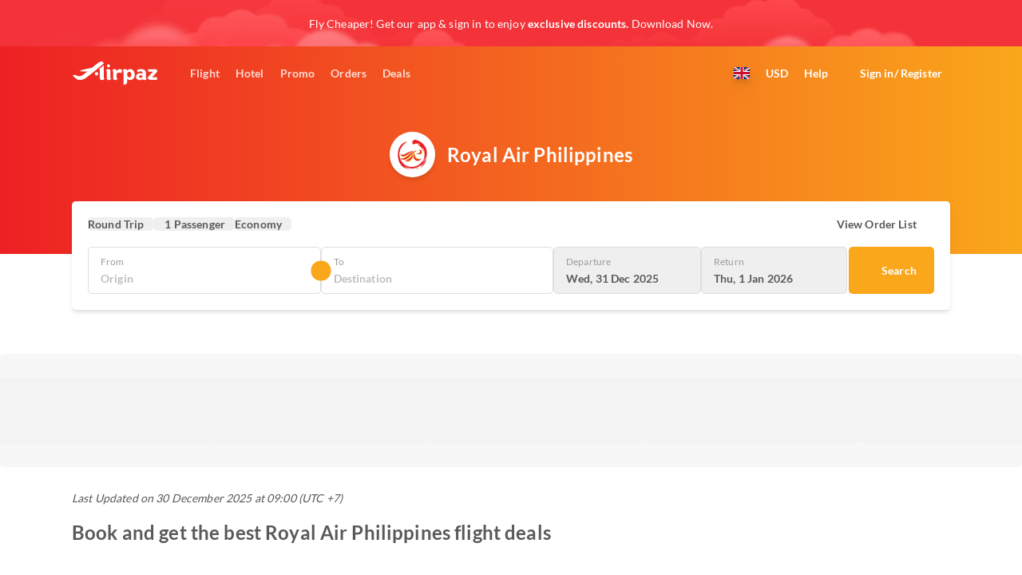

--- FILE ---
content_type: text/html
request_url: https://www.airpaz.com/en/airlines/RW-Royal-Air-Philippines
body_size: 75121
content:
<!DOCTYPE html><html  lang="en"><head><meta charset="utf-8">
<meta name="viewport" content="width=device-width, initial-scale=1, viewport-fit=cover">
<title>Book Cheap Royal Air Philippines Flight Tickets &amp; Deals - Airpaz</title>
<link nonce="NKvWzsxG5SajzwhAuuxwiA==" rel="preconnect" href="https://cdn.airpaz.com">
<link nonce="NKvWzsxG5SajzwhAuuxwiA==" rel="preconnect" href="https://lbcdn.airpaz.com">
<link nonce="NKvWzsxG5SajzwhAuuxwiA==" rel="preconnect" href="https://www.googletagmanager.com">
<style nonce="NKvWzsxG5SajzwhAuuxwiA==">*,:after,:before{--tw-border-spacing-x:0;--tw-border-spacing-y:0;--tw-translate-x:0;--tw-translate-y:0;--tw-rotate:0;--tw-skew-x:0;--tw-skew-y:0;--tw-scale-x:1;--tw-scale-y:1;--tw-pan-x: ;--tw-pan-y: ;--tw-pinch-zoom: ;--tw-scroll-snap-strictness:proximity;--tw-gradient-from-position: ;--tw-gradient-via-position: ;--tw-gradient-to-position: ;--tw-ordinal: ;--tw-slashed-zero: ;--tw-numeric-figure: ;--tw-numeric-spacing: ;--tw-numeric-fraction: ;--tw-ring-inset: ;--tw-ring-offset-width:0px;--tw-ring-offset-color:#fff;--tw-ring-color:rgba(59,130,246,.5);--tw-ring-offset-shadow:0 0 #0000;--tw-ring-shadow:0 0 #0000;--tw-shadow:0 0 #0000;--tw-shadow-colored:0 0 #0000;--tw-blur: ;--tw-brightness: ;--tw-contrast: ;--tw-grayscale: ;--tw-hue-rotate: ;--tw-invert: ;--tw-saturate: ;--tw-sepia: ;--tw-drop-shadow: ;--tw-backdrop-blur: ;--tw-backdrop-brightness: ;--tw-backdrop-contrast: ;--tw-backdrop-grayscale: ;--tw-backdrop-hue-rotate: ;--tw-backdrop-invert: ;--tw-backdrop-opacity: ;--tw-backdrop-saturate: ;--tw-backdrop-sepia: ;--tw-contain-size: ;--tw-contain-layout: ;--tw-contain-paint: ;--tw-contain-style: }::backdrop{--tw-border-spacing-x:0;--tw-border-spacing-y:0;--tw-translate-x:0;--tw-translate-y:0;--tw-rotate:0;--tw-skew-x:0;--tw-skew-y:0;--tw-scale-x:1;--tw-scale-y:1;--tw-pan-x: ;--tw-pan-y: ;--tw-pinch-zoom: ;--tw-scroll-snap-strictness:proximity;--tw-gradient-from-position: ;--tw-gradient-via-position: ;--tw-gradient-to-position: ;--tw-ordinal: ;--tw-slashed-zero: ;--tw-numeric-figure: ;--tw-numeric-spacing: ;--tw-numeric-fraction: ;--tw-ring-inset: ;--tw-ring-offset-width:0px;--tw-ring-offset-color:#fff;--tw-ring-color:rgba(59,130,246,.5);--tw-ring-offset-shadow:0 0 #0000;--tw-ring-shadow:0 0 #0000;--tw-shadow:0 0 #0000;--tw-shadow-colored:0 0 #0000;--tw-blur: ;--tw-brightness: ;--tw-contrast: ;--tw-grayscale: ;--tw-hue-rotate: ;--tw-invert: ;--tw-saturate: ;--tw-sepia: ;--tw-drop-shadow: ;--tw-backdrop-blur: ;--tw-backdrop-brightness: ;--tw-backdrop-contrast: ;--tw-backdrop-grayscale: ;--tw-backdrop-hue-rotate: ;--tw-backdrop-invert: ;--tw-backdrop-opacity: ;--tw-backdrop-saturate: ;--tw-backdrop-sepia: ;--tw-contain-size: ;--tw-contain-layout: ;--tw-contain-paint: ;--tw-contain-style: }/*! tailwindcss v3.4.18 | MIT License | https://tailwindcss.com*/*,:after,:before{border:0 solid;box-sizing:border-box}:after,:before{--tw-content:""}:host,html{line-height:1.5;-webkit-text-size-adjust:100%;font-family:Lato,Lato-fallback,ui-sans-serif,system-ui,sans-serif,Apple Color Emoji,Segoe UI Emoji,Segoe UI Symbol,Noto Color Emoji;font-feature-settings:normal;font-variation-settings:normal;-moz-tab-size:4;-o-tab-size:4;tab-size:4;-webkit-tap-highlight-color:transparent}body{line-height:inherit;margin:0}hr{border-top-width:1px;color:inherit;height:0}abbr:where([title]){-webkit-text-decoration:underline dotted;text-decoration:underline dotted}h1,h2,h3,h4,h5,h6{font-size:inherit;font-weight:inherit}a{color:inherit;text-decoration:inherit}b,strong{font-weight:bolder}code,kbd,pre,samp{font-family:ui-monospace,SFMono-Regular,Menlo,Monaco,Consolas,Liberation Mono,Courier New,monospace;font-feature-settings:normal;font-size:1em;font-variation-settings:normal}small{font-size:80%}sub,sup{font-size:75%;line-height:0;position:relative;vertical-align:baseline}sub{bottom:-.25em}sup{top:-.5em}table{border-collapse:collapse;border-color:inherit;text-indent:0}button,input,optgroup,select,textarea{color:inherit;font-family:inherit;font-feature-settings:inherit;font-size:100%;font-variation-settings:inherit;font-weight:inherit;letter-spacing:inherit;line-height:inherit;margin:0;padding:0}button,select{text-transform:none}button,input:where([type=button]),input:where([type=reset]),input:where([type=submit]){-webkit-appearance:button;background-color:transparent;background-image:none}:-moz-focusring{outline:auto}:-moz-ui-invalid{box-shadow:none}progress{vertical-align:baseline}::-webkit-inner-spin-button,::-webkit-outer-spin-button{height:auto}[type=search]{-webkit-appearance:textfield;outline-offset:-2px}::-webkit-search-decoration{-webkit-appearance:none}::-webkit-file-upload-button{-webkit-appearance:button;font:inherit}summary{display:list-item}blockquote,dd,dl,figure,h1,h2,h3,h4,h5,h6,hr,p,pre{margin:0}fieldset{margin:0}fieldset,legend{padding:0}menu,ol,ul{list-style:none;margin:0;padding:0}dialog{padding:0}textarea{resize:vertical}input::-moz-placeholder,textarea::-moz-placeholder{color:#9ca3af;opacity:1}input::placeholder,textarea::placeholder{color:#9ca3af;opacity:1}[role=button],button{cursor:pointer}:disabled{cursor:default}audio,canvas,embed,iframe,img,object,svg,video{display:block;vertical-align:middle}img,video{height:auto;max-width:100%}[hidden]:where(:not([hidden=until-found])){display:none}[multiple],[type=date],[type=datetime-local],[type=email],[type=month],[type=number],[type=password],[type=search],[type=tel],[type=text],[type=time],[type=url],[type=week],input:where(:not([type])),select,textarea{-webkit-appearance:none;-moz-appearance:none;appearance:none;background-color:#fff;border-color:#6b7280;border-radius:0;border-width:1px;font-size:1rem;line-height:1.5rem;padding:.5rem .75rem;--tw-shadow:0 0 #0000}[multiple]:focus,[type=date]:focus,[type=datetime-local]:focus,[type=email]:focus,[type=month]:focus,[type=number]:focus,[type=password]:focus,[type=search]:focus,[type=tel]:focus,[type=text]:focus,[type=time]:focus,[type=url]:focus,[type=week]:focus,input:where(:not([type])):focus,select:focus,textarea:focus{outline:2px solid transparent;outline-offset:2px;--tw-ring-inset:var(--tw-empty, );--tw-ring-offset-width:0px;--tw-ring-offset-color:#fff;--tw-ring-color:#2563eb;--tw-ring-offset-shadow:var(--tw-ring-inset) 0 0 0 var(--tw-ring-offset-width) var(--tw-ring-offset-color);--tw-ring-shadow:var(--tw-ring-inset) 0 0 0 calc(1px + var(--tw-ring-offset-width)) var(--tw-ring-color);border-color:#2563eb;box-shadow:var(--tw-ring-offset-shadow),var(--tw-ring-shadow),var(--tw-shadow)}input::-moz-placeholder,textarea::-moz-placeholder{color:#6b7280;opacity:1}input::placeholder,textarea::placeholder{color:#6b7280;opacity:1}::-webkit-datetime-edit-fields-wrapper{padding:0}::-webkit-date-and-time-value{min-height:1.5em;text-align:inherit}::-webkit-datetime-edit{display:inline-flex}::-webkit-datetime-edit,::-webkit-datetime-edit-day-field,::-webkit-datetime-edit-hour-field,::-webkit-datetime-edit-meridiem-field,::-webkit-datetime-edit-millisecond-field,::-webkit-datetime-edit-minute-field,::-webkit-datetime-edit-month-field,::-webkit-datetime-edit-second-field,::-webkit-datetime-edit-year-field{padding-bottom:0;padding-top:0}select{background-image:url("data:image/svg+xml;charset=utf-8,%3Csvg xmlns='http://www.w3.org/2000/svg' fill='none' viewBox='0 0 20 20'%3E%3Cpath stroke='%236b7280' stroke-linecap='round' stroke-linejoin='round' stroke-width='1.5' d='m6 8 4 4 4-4'/%3E%3C/svg%3E");background-position:right .5rem center;background-repeat:no-repeat;background-size:1.5em 1.5em;padding-right:2.5rem;-webkit-print-color-adjust:exact;print-color-adjust:exact}[multiple],[size]:where(select:not([size="1"])){background-image:none;background-position:0 0;background-repeat:unset;background-size:initial;padding-right:.75rem;-webkit-print-color-adjust:unset;print-color-adjust:unset}[type=checkbox],[type=radio]{-webkit-appearance:none;-moz-appearance:none;appearance:none;background-color:#fff;background-origin:border-box;border-color:#6b7280;border-width:1px;color:#2563eb;display:inline-block;flex-shrink:0;height:1rem;padding:0;-webkit-print-color-adjust:exact;print-color-adjust:exact;-webkit-user-select:none;-moz-user-select:none;user-select:none;vertical-align:middle;width:1rem;--tw-shadow:0 0 #0000}[type=checkbox]{border-radius:0}[type=radio]{border-radius:100%}[type=checkbox]:focus,[type=radio]:focus{outline:2px solid transparent;outline-offset:2px;--tw-ring-inset:var(--tw-empty, );--tw-ring-offset-width:2px;--tw-ring-offset-color:#fff;--tw-ring-color:#2563eb;--tw-ring-offset-shadow:var(--tw-ring-inset) 0 0 0 var(--tw-ring-offset-width) var(--tw-ring-offset-color);--tw-ring-shadow:var(--tw-ring-inset) 0 0 0 calc(2px + var(--tw-ring-offset-width)) var(--tw-ring-color);box-shadow:var(--tw-ring-offset-shadow),var(--tw-ring-shadow),var(--tw-shadow)}[type=checkbox]:checked,[type=radio]:checked{background-color:currentColor;background-position:50%;background-repeat:no-repeat;background-size:100% 100%;border-color:transparent}[type=checkbox]:checked{background-image:url("data:image/svg+xml;charset=utf-8,%3Csvg xmlns='http://www.w3.org/2000/svg' fill='%23fff' viewBox='0 0 16 16'%3E%3Cpath d='M12.207 4.793a1 1 0 0 1 0 1.414l-5 5a1 1 0 0 1-1.414 0l-2-2a1 1 0 0 1 1.414-1.414L6.5 9.086l4.293-4.293a1 1 0 0 1 1.414 0'/%3E%3C/svg%3E")}@media(forced-colors:active){[type=checkbox]:checked{-webkit-appearance:auto;-moz-appearance:auto;appearance:auto}}[type=radio]:checked{background-image:url("data:image/svg+xml;charset=utf-8,%3Csvg xmlns='http://www.w3.org/2000/svg' fill='%23fff' viewBox='0 0 16 16'%3E%3Ccircle cx='8' cy='8' r='3'/%3E%3C/svg%3E")}@media(forced-colors:active){[type=radio]:checked{-webkit-appearance:auto;-moz-appearance:auto;appearance:auto}}[type=checkbox]:checked:focus,[type=checkbox]:checked:hover,[type=radio]:checked:focus,[type=radio]:checked:hover{background-color:currentColor;border-color:transparent}[type=checkbox]:indeterminate{background-color:currentColor;background-image:url("data:image/svg+xml;charset=utf-8,%3Csvg xmlns='http://www.w3.org/2000/svg' fill='none' viewBox='0 0 16 16'%3E%3Cpath stroke='%23fff' stroke-linecap='round' stroke-linejoin='round' stroke-width='2' d='M4 8h8'/%3E%3C/svg%3E");background-position:50%;background-repeat:no-repeat;background-size:100% 100%;border-color:transparent}@media(forced-colors:active){[type=checkbox]:indeterminate{-webkit-appearance:auto;-moz-appearance:auto;appearance:auto}}[type=checkbox]:indeterminate:focus,[type=checkbox]:indeterminate:hover{background-color:currentColor;border-color:transparent}[type=file]{background:unset;border-color:inherit;border-radius:0;border-width:0;font-size:unset;line-height:inherit;padding:0}[type=file]:focus{outline:1px solid ButtonText;outline:1px auto -webkit-focus-ring-color}body{--tw-bg-opacity:1;background-color:rgb(247 247 247/var(--tw-bg-opacity,1));font-size:14px;line-height:17px;--tw-text-opacity:1;color:rgb(89 89 91/var(--tw-text-opacity,1));-webkit-font-smoothing:antialiased;-moz-osx-font-smoothing:grayscale;letter-spacing:.01em}.airpaz-desktop{min-width:1100px}.container{margin-left:auto;margin-right:auto;padding-left:10px;padding-right:10px;width:100%}@media (min-width:100%){.container{max-width:100%}}@media(min-width:1024px){.container{max-width:1024px}}@media(min-width:1120px){.container{max-width:1120px}}[type=radio]{border-width:1px!important;position:relative;--tw-border-opacity:1!important;background-color:transparent!important;background-image:none!important;border-color:rgb(154 154 157/var(--tw-border-opacity,1))!important}[type=radio]:focus{--tw-ring-opacity:1;--tw-ring-color:rgb(242 150 76/var(--tw-ring-opacity,1))}[type=radio]:before{display:none;height:10px;left:50%;position:absolute;top:50%;width:10px;--tw-translate-x:-5px;--tw-translate-y:-5px;border-radius:9999px;transform:translate(var(--tw-translate-x),var(--tw-translate-y)) rotate(var(--tw-rotate)) skew(var(--tw-skew-x)) skewY(var(--tw-skew-y)) scaleX(var(--tw-scale-x)) scaleY(var(--tw-scale-y));--tw-bg-opacity:1;background-color:rgb(227 31 37/var(--tw-bg-opacity,1));--tw-content:"";content:var(--tw-content)}[type=radio]:checked{--tw-border-opacity:1!important;border-color:rgb(227 31 37/var(--tw-border-opacity,1))!important}[type=radio]:checked:before{display:block}.sr-only{height:1px;margin:-1px;overflow:hidden;padding:0;position:absolute;width:1px;clip:rect(0,0,0,0);border-width:0;white-space:nowrap}.pointer-events-none{pointer-events:none}.\!pointer-events-auto{pointer-events:auto!important}.pointer-events-auto{pointer-events:auto}.\!visible{visibility:visible!important}.invisible{visibility:hidden}.\!static{position:static!important}.static{position:static}.fixed{position:fixed}.\!absolute{position:absolute!important}.absolute{position:absolute}.relative{position:relative}.sticky{position:sticky}.inset-0{inset:0}.inset-x-0{left:0;right:0}.inset-x-15{left:15px;right:15px}.inset-y-0{bottom:0;top:0}.\!-top-\[150px\]{top:-150px!important}.\!left-10{left:10px!important}.\!left-5{left:5px!important}.\!top-\[72px\]{top:72px!important}.\!top-\[87px\]{top:87px!important}.-bottom-20{bottom:-20px}.-bottom-3{bottom:-3px}.-bottom-50{bottom:-50px}.-bottom-\[14px\]{bottom:-14px}.-bottom-\[20px\]{bottom:-20px}.-bottom-\[3px\]{bottom:-3px}.-bottom-\[4px\]{bottom:-4px}.-bottom-\[9px\]{bottom:-9px}.-left-1\/2{left:-50%}.-left-10{left:-10px}.-left-20{left:-20px}.-left-25{left:-25px}.-left-3{left:-3px}.-left-35{left:-35px}.-left-\[24px\]{left:-24px}.-left-\[3px\]{left:-3px}.-left-\[90px\]{left:-90px}.-right-10{right:-10px}.-right-15{right:-15px}.-right-25{right:-25px}.-right-40{right:-40px}.-right-\[20\]{right:-20}.-right-\[20px\]{right:-20px}.-right-\[24px\]{right:-24px}.-right-\[38px\]{right:-38px}.-right-\[7\.5px\]{right:-7.5px}.-right-\[7px\]{right:-7px}.-right-\[90px\]{right:-90px}.-right-\[9px\]{right:-9px}.-top-10{top:-10px}.-top-15{top:-15px}.-top-20{top:-20px}.-top-5{top:-5px}.-top-50{top:-50px}.-top-\[10\.173px\]{top:-10.173px}.-top-\[7\.5px\]{top:-7.5px}.-top-\[8px\]{top:-8px}.-top-\[9px\]{top:-9px}.bottom-0{bottom:0}.bottom-1\/2{bottom:50%}.bottom-10{bottom:10px}.bottom-15{bottom:15px}.bottom-20{bottom:20px}.bottom-30{bottom:30px}.bottom-50{bottom:50px}.bottom-\[120px\]{bottom:120px}.bottom-\[22px\]{bottom:22px}.bottom-\[230px\]{bottom:230px}.bottom-\[30\%\]{bottom:30%}.bottom-auto{bottom:auto}.bottom-full{bottom:100%}.left-0{left:0}.left-1\/2{left:50%}.left-10{left:10px}.left-15{left:15px}.left-20{left:20px}.left-3{left:3px}.left-30{left:30px}.left-40{left:40px}.left-5{left:5px}.left-\[19px\]{left:19px}.left-\[30px\]{left:30px}.left-\[5\%\]{left:5%}.left-\[calc\(50\%-110px\)\]{left:calc(50% - 110px)}.left-auto{left:auto}.right-0{right:0}.right-10{right:10px}.right-15{right:15px}.right-20{right:20px}.right-30{right:30px}.right-5{right:5px}.right-\[30px\]{right:30px}.right-\[70px\]{right:70px}.top-0{top:0}.top-1\/2{top:50%}.top-1\/3{top:33.333333%}.top-10{top:10px}.top-15{top:15px}.top-20{top:20px}.top-3{top:3px}.top-30{top:30px}.top-40{top:40px}.top-5{top:5px}.top-50{top:50px}.top-\[100\%\]{top:100%}.top-\[195px\]{top:195px}.top-\[35\%\]{top:35%}.top-\[42\%\]{top:42%}.top-\[50px\]{top:50px}.top-\[52px\]{top:52px}.top-\[62px\]{top:62px}.top-\[70px\]{top:70px}.top-\[7px\]{top:7px}.top-\[87px\]{top:87px}.top-\[calc\(235px\/2-15px\)\]{top:102.5px}.top-\[calc\(50\%_-_75px\)\]{top:calc(50% - 75px)}.top-\[calc\(77px_-_22\.5px\)\]{top:54.5px}.top-full{top:100%}.\!z-\[1000\]{z-index:1000!important}.\!z-\[10\]{z-index:10!important}.\!z-\[30\]{z-index:30!important}.-z-\[30\]{z-index:-30}.z-0{z-index:0}.z-10{z-index:10}.z-20{z-index:20}.z-30{z-index:30}.z-50{z-index:50}.z-\[1000\]{z-index:1000}.z-\[10\]{z-index:10}.z-\[1\]{z-index:1}.z-\[20\]{z-index:20}.z-\[2\]{z-index:2}.z-\[3\]{z-index:3}.z-\[40\]{z-index:40}.z-\[50\]{z-index:50}.z-\[60\]{z-index:60}.z-\[9999999\]{z-index:9999999}.z-\[999\]{z-index:999}.order-1{order:1}.order-2{order:2}.order-last{order:9999}.col-span-2{grid-column:span 2/span 2}.col-span-3{grid-column:span 3/span 3}.col-start-1{grid-column-start:1}.row-start-1{grid-row-start:1}.float-right{float:right}.-m-10{margin:-10px}.-m-15{margin:-15px}.-m-5{margin:-5px}.m-0{margin:0}.m-\[1px\]{margin:1px}.m-\[6px\]{margin:6px}.mx-15{margin-left:15px;margin-right:15px}.mx-20{margin-left:20px;margin-right:20px}.mx-3{margin-left:3px;margin-right:3px}.mx-5{margin-left:5px;margin-right:5px}.mx-50{margin-left:50px;margin-right:50px}.mx-auto{margin-left:auto;margin-right:auto}.my-0{margin-bottom:0;margin-top:0}.my-10{margin-bottom:10px;margin-top:10px}.my-15{margin-bottom:15px;margin-top:15px}.my-20{margin-bottom:20px;margin-top:20px}.my-30{margin-bottom:30px;margin-top:30px}.my-\[28px\]{margin-bottom:28px;margin-top:28px}.my-auto{margin-bottom:auto;margin-top:auto}.\!mb-0{margin-bottom:0!important}.-mb-10{margin-bottom:-10px}.-mb-15{margin-bottom:-15px}.-mb-5{margin-bottom:-5px}.-mb-\[67px\]{margin-bottom:-67px}.-ml-10{margin-left:-10px}.-ml-\[16px\]{margin-left:-16px}.-mr-15{margin-right:-15px}.-mr-20{margin-right:-20px}.-mr-\[21px\]{margin-right:-21px}.-mt-20{margin-top:-20px}.-mt-3{margin-top:-3px}.-mt-5{margin-top:-5px}.-mt-\[16px\]{margin-top:-16px}.-mt-\[18px\]{margin-top:-18px}.-mt-\[1px\]{margin-top:-1px}.-mt-\[21px\]{margin-top:-21px}.-mt-\[2px\]{margin-top:-2px}.-mt-\[52px\]{margin-top:-52px}.-mt-\[55px\]{margin-top:-55px}.mb-0{margin-bottom:0}.mb-10{margin-bottom:10px}.mb-15{margin-bottom:15px}.mb-20{margin-bottom:20px}.mb-25{margin-bottom:25px}.mb-3{margin-bottom:3px}.mb-30{margin-bottom:30px}.mb-40{margin-bottom:40px}.mb-45{margin-bottom:45px}.mb-5{margin-bottom:5px}.mb-50{margin-bottom:50px}.mb-\[200px\]{margin-bottom:200px}.mb-\[2px\]{margin-bottom:2px}.mb-\[60px\]{margin-bottom:60px}.ml-10{margin-left:10px}.ml-15{margin-left:15px}.ml-20{margin-left:20px}.ml-25{margin-left:25px}.ml-3{margin-left:3px}.ml-30{margin-left:30px}.ml-5{margin-left:5px}.ml-\[60px\]{margin-left:60px}.mr-10{margin-right:10px}.mr-15{margin-right:15px}.mr-20{margin-right:20px}.mr-3{margin-right:3px}.mr-30{margin-right:30px}.mr-5{margin-right:5px}.mr-50{margin-right:50px}.mr-\[100px\]{margin-right:100px}.mr-\[80px\]{margin-right:80px}.mt-10{margin-top:10px}.mt-15{margin-top:15px}.mt-20{margin-top:20px}.mt-25{margin-top:25px}.mt-3{margin-top:3px}.mt-30{margin-top:30px}.mt-35{margin-top:35px}.mt-40{margin-top:40px}.mt-5{margin-top:5px}.mt-50{margin-top:50px}.mt-\[100px\]{margin-top:100px}.mt-\[10px\]{margin-top:10px}.mt-\[125px\]{margin-top:125px}.mt-\[135px\]{margin-top:135px}.mt-\[145px\]{margin-top:145px}.mt-\[1px\]{margin-top:1px}.mt-\[2px\]{margin-top:2px}.mt-\[38px\]{margin-top:38px}.mt-\[4px\]{margin-top:4px}.mt-\[50px\]{margin-top:50px}.mt-\[55px\]{margin-top:55px}.mt-\[60px\]{margin-top:60px}.mt-\[70px\]{margin-top:70px}.box-border{box-sizing:border-box}.line-clamp-1{-webkit-line-clamp:1}.line-clamp-1,.line-clamp-2{display:-webkit-box;overflow:hidden;-webkit-box-orient:vertical}.line-clamp-2{-webkit-line-clamp:2}.line-clamp-3{-webkit-line-clamp:3}.line-clamp-3,.line-clamp-5{display:-webkit-box;overflow:hidden;-webkit-box-orient:vertical}.line-clamp-5{-webkit-line-clamp:5}.block{display:block}.inline-block{display:inline-block}.inline{display:inline}.\!flex{display:flex!important}.flex{display:flex}.inline-flex{display:inline-flex}.table{display:table}.grid{display:grid}.inline-grid{display:inline-grid}.contents{display:contents}.hidden{display:none}.aspect-\[1100\/256\]{aspect-ratio:1100/256}.aspect-\[1100\/346\]{aspect-ratio:1100/346}.aspect-\[142\/42\]{aspect-ratio:142/42}.aspect-\[15\/8\]{aspect-ratio:15/8}.aspect-\[160\/117\]{aspect-ratio:160/117}.aspect-\[170\/100\]{aspect-ratio:170/100}.aspect-\[2\/3\]{aspect-ratio:2/3}.aspect-\[205\/170\]{aspect-ratio:205/170}.aspect-\[225\/168\]{aspect-ratio:225/168}.aspect-\[245\/130\]{aspect-ratio:245/130}.aspect-\[30\/7\]{aspect-ratio:30/7}.aspect-\[300\/432\]{aspect-ratio:300/432}.aspect-\[33\/14\]{aspect-ratio:33/14}.aspect-\[33\/16\]{aspect-ratio:33/16}.aspect-\[330\/160\]{aspect-ratio:330/160}.aspect-\[333\/222\]{aspect-ratio:333/222}.aspect-\[353\/210\]{aspect-ratio:353/210}.aspect-\[37\/14\]{aspect-ratio:37/14}.aspect-\[420\/250\]{aspect-ratio:420/250}.aspect-\[430\/229\]{aspect-ratio:430/229}.aspect-\[470\/590\]{aspect-ratio:470/590}.aspect-\[570\/340\]{aspect-ratio:570/340}.aspect-\[73\/50\]{aspect-ratio:73/50}.aspect-\[847\/505\]{aspect-ratio:847/505}.aspect-\[990\/234\]{aspect-ratio:990/234}.aspect-square{aspect-ratio:1/1}.\!h-25{height:25px!important}.\!h-30{height:30px!important}.\!h-35{height:35px!important}.\!h-40{height:40px!important}.\!h-45{height:45px!important}.\!h-50{height:50px!important}.\!h-\[20px\]{height:20px!important}.\!h-\[250px\]{height:250px!important}.\!h-\[30px\]{height:30px!important}.\!h-\[32px\]{height:32px!important}.\!h-\[35px\]{height:35px!important}.\!h-\[37px\]{height:37px!important}.\!h-\[40px\]{height:40px!important}.\!h-\[41px\]{height:41px!important}.\!h-\[42px\]{height:42px!important}.\!h-\[54px\]{height:54px!important}.\!h-\[55px\]{height:55px!important}.\!h-\[62px\]{height:62px!important}.\!h-\[72px\]{height:72px!important}.\!h-\[777px\]{height:777px!important}.\!h-\[85\%\]{height:85%!important}.\!h-\[calc\(100\%_-_340px\)\]{height:calc(100% - 340px)!important}.\!h-\[calc\(100\%_-_65px\)\]{height:calc(100% - 65px)!important}.\!h-\[calc\(100vh_-_200px\)\]{height:calc(100vh - 200px)!important}.\!h-auto{height:auto!important}.\!h-fit{height:-moz-fit-content!important;height:fit-content!important}.h-0{height:0}.h-10{height:10px}.h-15{height:15px}.h-20{height:20px}.h-25{height:25px}.h-3{height:3px}.h-30{height:30px}.h-35{height:35px}.h-40{height:40px}.h-5{height:5px}.h-50{height:50px}.h-\[0\.5px\]{height:.5px}.h-\[100px\]{height:100px}.h-\[107px\]{height:107px}.h-\[10px\]{height:10px}.h-\[120px\]{height:120px}.h-\[125px\]{height:125px}.h-\[12px\]{height:12px}.h-\[13px\]{height:13px}.h-\[140px\]{height:140px}.h-\[14px\]{height:14px}.h-\[15px\]{height:15px}.h-\[160px\]{height:160px}.h-\[165px\]{height:165px}.h-\[16px\]{height:16px}.h-\[170px\]{height:170px}.h-\[175px\]{height:175px}.h-\[17px\]{height:17px}.h-\[180px\]{height:180px}.h-\[183px\]{height:183px}.h-\[18px\]{height:18px}.h-\[195px\]{height:195px}.h-\[1em\]{height:1em}.h-\[1px\]{height:1px}.h-\[200px\]{height:200px}.h-\[20px\]{height:20px}.h-\[210px\]{height:210px}.h-\[21px\]{height:21px}.h-\[234px\]{height:234px}.h-\[235px\]{height:235px}.h-\[237px\]{height:237px}.h-\[240px\]{height:240px}.h-\[245px\]{height:245px}.h-\[250px\]{height:250px}.h-\[259px\]{height:259px}.h-\[25px\]{height:25px}.h-\[27\.5px\]{height:27.5px}.h-\[280px\]{height:280px}.h-\[285px\]{height:285px}.h-\[28px\]{height:28px}.h-\[2px\]{height:2px}.h-\[303px\]{height:303px}.h-\[305px\]{height:305px}.h-\[30px\]{height:30px}.h-\[325px\]{height:325px}.h-\[32px\]{height:32px}.h-\[35px\]{height:35px}.h-\[360px\]{height:360px}.h-\[37px\]{height:37px}.h-\[380px\]{height:380px}.h-\[390px\]{height:390px}.h-\[3px\]{height:3px}.h-\[40px\]{height:40px}.h-\[410px\]{height:410px}.h-\[42px\]{height:42px}.h-\[450px\]{height:450px}.h-\[455px\]{height:455px}.h-\[45px\]{height:45px}.h-\[46px\]{height:46px}.h-\[47px\]{height:47px}.h-\[482px\]{height:482px}.h-\[485px\]{height:485px}.h-\[48px\]{height:48px}.h-\[4px\]{height:4px}.h-\[50px\]{height:50px}.h-\[52px\]{height:52px}.h-\[550px\]{height:550px}.h-\[555px\]{height:555px}.h-\[55px\]{height:55px}.h-\[57px\]{height:57px}.h-\[58px\]{height:58px}.h-\[5px\]{height:5px}.h-\[600px\]{height:600px}.h-\[60px\]{height:60px}.h-\[64px\]{height:64px}.h-\[66px\]{height:66px}.h-\[67px\]{height:67px}.h-\[6px\]{height:6px}.h-\[70vh\]{height:70vh}.h-\[720px\]{height:720px}.h-\[72px\]{height:72px}.h-\[75px\]{height:75px}.h-\[77px\]{height:77px}.h-\[80px\]{height:80px}.h-\[82px\]{height:82px}.h-\[8px\]{height:8px}.h-\[92\%\]{height:92%}.h-\[95px\]{height:95px}.h-\[calc\(100\%_-_100px\)\]{height:calc(100% - 100px)}.h-\[calc\(100\%_-_52px\)\]{height:calc(100% - 52px)}.h-\[calc\(100\%_-_65px\)\]{height:calc(100% - 65px)}.h-\[calc\(100dvh_-_200px\)\]{height:calc(100dvh - 200px)}.h-\[calc\(100vh-107px\)\]{height:calc(100vh - 107px)}.h-\[calc\(100vh_-_102px\)\]{height:calc(100vh - 102px)}.h-\[calc\(100vh_-_52px\)\]{height:calc(100vh - 52px)}.h-\[calc\(35vh\)\]{height:35vh}.h-auto{height:auto}.h-fit{height:-moz-fit-content;height:fit-content}.h-full{height:100%}.h-screen{height:100vh}.\!max-h-\[300px\]{max-height:300px!important}.\!max-h-\[340px\]{max-height:340px!important}.\!max-h-\[725px\]{max-height:725px!important}.\!max-h-\[730px\]{max-height:730px!important}.max-h-35{max-height:35px}.max-h-50{max-height:50px}.max-h-\[140px\]{max-height:140px}.max-h-\[250px\]{max-height:250px}.max-h-\[267px\]{max-height:267px}.max-h-\[300px\]{max-height:300px}.max-h-\[325px\]{max-height:325px}.max-h-\[365px\]{max-height:365px}.max-h-\[410px\]{max-height:410px}.max-h-\[491px\]{max-height:491px}.max-h-\[640px\]{max-height:640px}.max-h-\[665px\]{max-height:665px}.max-h-\[80dvh\]{max-height:80dvh}.max-h-\[90vh\]{max-height:90vh}.max-h-full{max-height:100%}.\!min-h-\[80\%\]{min-height:80%!important}.\!min-h-\[92px\]{min-height:92px!important}.min-h-35{min-height:35px}.min-h-50{min-height:50px}.min-h-\[107px\]{min-height:107px}.min-h-\[109px\]{min-height:109px}.min-h-\[120px\]{min-height:120px}.min-h-\[130px\]{min-height:130px}.min-h-\[140px\]{min-height:140px}.min-h-\[142px\]{min-height:142px}.min-h-\[144px\]{min-height:144px}.min-h-\[160px\]{min-height:160px}.min-h-\[170px\]{min-height:170px}.min-h-\[173px\]{min-height:173px}.min-h-\[180px\]{min-height:180px}.min-h-\[181px\]{min-height:181px}.min-h-\[190px\]{min-height:190px}.min-h-\[195px\]{min-height:195px}.min-h-\[20px\]{min-height:20px}.min-h-\[213px\]{min-height:213px}.min-h-\[275px\]{min-height:275px}.min-h-\[278px\]{min-height:278px}.min-h-\[290px\]{min-height:290px}.min-h-\[374px\]{min-height:374px}.min-h-\[395px\]{min-height:395px}.min-h-\[419px\]{min-height:419px}.min-h-\[430px\]{min-height:430px}.min-h-\[450px\]{min-height:450px}.min-h-\[47px\]{min-height:47px}.min-h-\[55px\]{min-height:55px}.min-h-\[57px\]{min-height:57px}.min-h-\[60px\]{min-height:60px}.min-h-\[77px\]{min-height:77px}.min-h-\[80px\]{min-height:80px}.min-h-\[84px\]{min-height:84px}.min-h-\[90px\]{min-height:90px}.min-h-\[94px\]{min-height:94px}.min-h-\[calc\(100vh-107px\)\]{min-height:calc(100vh - 107px)}.min-h-\[calc\(100vh-3\.5rem\)\]{min-height:calc(100vh - 3.5rem)}.min-h-\[calc\(100vh_-_52px\)\]{min-height:calc(100vh - 52px)}.min-h-full{min-height:100%}.\!w-25{width:25px!important}.\!w-30{width:30px!important}.\!w-35{width:35px!important}.\!w-40{width:40px!important}.\!w-45{width:45px!important}.\!w-5{width:5px!important}.\!w-50{width:50px!important}.\!w-\[267px\]{width:267px!important}.\!w-\[32px\]{width:32px!important}.\!w-\[35px\]{width:35px!important}.\!w-\[383px\]{width:383px!important}.\!w-\[470px\]{width:470px!important}.\!w-\[475px\]{width:475px!important}.\!w-\[485px\]{width:485px!important}.\!w-\[500px\]{width:500px!important}.\!w-\[54px\]{width:54px!important}.\!w-\[72px\]{width:72px!important}.\!w-\[80\%\]{width:80%!important}.\!w-\[80px\]{width:80px!important}.\!w-fit{width:-moz-fit-content!important;width:fit-content!important}.\!w-full{width:100%!important}.w-10{width:10px}.w-15{width:15px}.w-20{width:20px}.w-25{width:25px}.w-3{width:3px}.w-30{width:30px}.w-35{width:35px}.w-40{width:40px}.w-45{width:45px}.w-5{width:5px}.w-50{width:50px}.w-\[100\%\]{width:100%}.w-\[100px\]{width:100px}.w-\[105px\]{width:105px}.w-\[12\%\]{width:12%}.w-\[120px\]{width:120px}.w-\[125px\]{width:125px}.w-\[12px\]{width:12px}.w-\[130px\]{width:130px}.w-\[140px\]{width:140px}.w-\[14px\]{width:14px}.w-\[152px\]{width:152px}.w-\[155px\]{width:155px}.w-\[15px\]{width:15px}.w-\[16\%\]{width:16%}.w-\[160px\]{width:160px}.w-\[164px\]{width:164px}.w-\[165px\]{width:165px}.w-\[16px\]{width:16px}.w-\[170px\]{width:170px}.w-\[17px\]{width:17px}.w-\[180px\]{width:180px}.w-\[183px\]{width:183px}.w-\[18px\]{width:18px}.w-\[195px\]{width:195px}.w-\[1em\]{width:1em}.w-\[20\%\]{width:20%}.w-\[205px\]{width:205px}.w-\[20px\]{width:20px}.w-\[210px\]{width:210px}.w-\[22\%\]{width:22%}.w-\[220px\]{width:220px}.w-\[225px\]{width:225px}.w-\[228px\]{width:228px}.w-\[23\%\]{width:23%}.w-\[250px\]{width:250px}.w-\[25px\]{width:25px}.w-\[27\.5px\]{width:27.5px}.w-\[270px\]{width:270px}.w-\[271px\]{width:271px}.w-\[277px\]{width:277px}.w-\[280px\]{width:280px}.w-\[28px\]{width:28px}.w-\[2px\]{width:2px}.w-\[300px\]{width:300px}.w-\[30px\]{width:30px}.w-\[310px\]{width:310px}.w-\[32px\]{width:32px}.w-\[340px\]{width:340px}.w-\[35\%\]{width:35%}.w-\[351px\]{width:351px}.w-\[354px\]{width:354px}.w-\[356px\]{width:356px}.w-\[35px\]{width:35px}.w-\[37\%\]{width:37%}.w-\[375px\]{width:375px}.w-\[37px\]{width:37px}.w-\[383px\]{width:383px}.w-\[40px\]{width:40px}.w-\[410px\]{width:410px}.w-\[420px\]{width:420px}.w-\[42px\]{width:42px}.w-\[435px\]{width:435px}.w-\[43px\]{width:43px}.w-\[450px\]{width:450px}.w-\[45px\]{width:45px}.w-\[470px\]{width:470px}.w-\[48px\]{width:48px}.w-\[490px\]{width:490px}.w-\[4px\]{width:4px}.w-\[50px\]{width:50px}.w-\[55px\]{width:55px}.w-\[57px\]{width:57px}.w-\[5px\]{width:5px}.w-\[60\%\]{width:60%}.w-\[60px\]{width:60px}.w-\[610px\]{width:610px}.w-\[65\%\]{width:65%}.w-\[70\%\]{width:70%}.w-\[70px\]{width:70px}.w-\[720px\]{width:720px}.w-\[72px\]{width:72px}.w-\[751px\]{width:751px}.w-\[75px\]{width:75px}.w-\[7px\]{width:7px}.w-\[80\%\]{width:80%}.w-\[80px\]{width:80px}.w-\[82\%\]{width:82%}.w-\[8px\]{width:8px}.w-\[90\%\]{width:90%}.w-\[90px\]{width:90px}.w-\[calc\(100\%_-_30px\)\]{width:calc(100% - 30px)}.w-\[calc\(50\%-10px\)\]{width:calc(50% - 10px)}.w-auto{width:auto}.w-fit{width:-moz-fit-content;width:fit-content}.w-full{width:100%}.w-max{width:-moz-max-content;width:max-content}.\!min-w-\[351px\]{min-width:351px!important}.min-w-0{min-width:0}.min-w-35{min-width:35px}.min-w-50{min-width:50px}.min-w-\[100px\]{min-width:100px}.min-w-\[105px\]{min-width:105px}.min-w-\[1065px\]{min-width:1065px}.min-w-\[107px\]{min-width:107px}.min-w-\[1100px\]{min-width:1100px}.min-w-\[110px\]{min-width:110px}.min-w-\[127px\]{min-width:127px}.min-w-\[142px\]{min-width:142px}.min-w-\[150px\]{min-width:150px}.min-w-\[162px\]{min-width:162px}.min-w-\[16px\]{min-width:16px}.min-w-\[185px\]{min-width:185px}.min-w-\[200px\]{min-width:200px}.min-w-\[220px\]{min-width:220px}.min-w-\[230px\]{min-width:230px}.min-w-\[285px\]{min-width:285px}.min-w-\[310px\]{min-width:310px}.min-w-\[350px\]{min-width:350px}.min-w-\[444px\]{min-width:444px}.min-w-\[485px\]{min-width:485px}.min-w-\[540px\]{min-width:540px}.min-w-\[553px\]{min-width:553px}.min-w-\[55px\]{min-width:55px}.min-w-\[600px\]{min-width:600px}.min-w-\[60px\]{min-width:60px}.min-w-\[65px\]{min-width:65px}.min-w-\[745px\]{min-width:745px}.min-w-\[80px\]{min-width:80px}.min-w-\[85vw\]{min-width:85vw}.min-w-\[910px\]{min-width:910px}.min-w-\[calc\(50vw_-_20px\)\]{min-width:calc(50vw - 20px)}.min-w-max{min-width:-moz-max-content;min-width:max-content}.\!max-w-\[1085px\]{max-width:1085px!important}.\!max-w-none{max-width:none!important}.max-w-2xl{max-width:42rem}.max-w-35{max-width:35px}.max-w-50{max-width:50px}.max-w-\[100px\]{max-width:100px}.max-w-\[1100px\]{max-width:1100px}.max-w-\[140px\]{max-width:140px}.max-w-\[150px\]{max-width:150px}.max-w-\[160px\]{max-width:160px}.max-w-\[180px\]{max-width:180px}.max-w-\[195px\]{max-width:195px}.max-w-\[200px\]{max-width:200px}.max-w-\[220px\]{max-width:220px}.max-w-\[225px\]{max-width:225px}.max-w-\[240px\]{max-width:240px}.max-w-\[270px\]{max-width:270px}.max-w-\[325px\]{max-width:325px}.max-w-\[330px\]{max-width:330px}.max-w-\[400px\]{max-width:400px}.max-w-\[468px\]{max-width:468px}.max-w-\[500px\]{max-width:500px}.max-w-\[66px\]{max-width:66px}.max-w-\[75px\]{max-width:75px}.max-w-\[80\%\]{max-width:80%}.max-w-\[805px\]{max-width:805px}.max-w-\[85vw\]{max-width:85vw}.max-w-\[90vw\]{max-width:90vw}.max-w-\[950px\]{max-width:950px}.max-w-\[96px\]{max-width:96px}.max-w-lg{max-width:32rem}.max-w-none{max-width:none}.max-w-screen-sm{max-width:500px}.flex-1{flex:1 1 0%}.flex-\[2\]{flex:2}.flex-\[3\]{flex:3}.flex-none{flex:none}.flex-shrink-0,.shrink-0{flex-shrink:0}.grow{flex-grow:1}.table-auto{table-layout:auto}.table-fixed{table-layout:fixed}.border-separate{border-collapse:separate}.border-spacing-0{--tw-border-spacing-x:0px;--tw-border-spacing-y:0px;border-spacing:var(--tw-border-spacing-x) var(--tw-border-spacing-y)}.-translate-x-1\/2{--tw-translate-x:-50%}.-translate-x-1\/2,.-translate-x-\[100px\]{transform:translate(var(--tw-translate-x),var(--tw-translate-y)) rotate(var(--tw-rotate)) skew(var(--tw-skew-x)) skewY(var(--tw-skew-y)) scaleX(var(--tw-scale-x)) scaleY(var(--tw-scale-y))}.-translate-x-\[100px\]{--tw-translate-x:-100px}.-translate-x-\[50\%\]{--tw-translate-x:-50%}.-translate-x-\[50\%\],.-translate-x-\[calc\(50\%_\+_20px\)\]{transform:translate(var(--tw-translate-x),var(--tw-translate-y)) rotate(var(--tw-rotate)) skew(var(--tw-skew-x)) skewY(var(--tw-skew-y)) scaleX(var(--tw-scale-x)) scaleY(var(--tw-scale-y))}.-translate-x-\[calc\(50\%_\+_20px\)\]{--tw-translate-x: calc(-50% - 20px) }.-translate-x-\[calc\(50\%_\+_2px\)\]{--tw-translate-x: calc(-50% - 2px) }.-translate-x-\[calc\(50\%_-_12px\)\],.-translate-x-\[calc\(50\%_\+_2px\)\]{transform:translate(var(--tw-translate-x),var(--tw-translate-y)) rotate(var(--tw-rotate)) skew(var(--tw-skew-x)) skewY(var(--tw-skew-y)) scaleX(var(--tw-scale-x)) scaleY(var(--tw-scale-y))}.-translate-x-\[calc\(50\%_-_12px\)\]{--tw-translate-x: calc(-50% + 12px) }.-translate-x-\[calc\(50\%_-_14px\)\]{--tw-translate-x: calc(-50% + 14px) }.-translate-x-\[calc\(50\%_-_14px\)\],.-translate-x-\[calc\(50\%_-_9px\)\]{transform:translate(var(--tw-translate-x),var(--tw-translate-y)) rotate(var(--tw-rotate)) skew(var(--tw-skew-x)) skewY(var(--tw-skew-y)) scaleX(var(--tw-scale-x)) scaleY(var(--tw-scale-y))}.-translate-x-\[calc\(50\%_-_9px\)\]{--tw-translate-x: calc(-50% + 9px) }.-translate-x-full{--tw-translate-x:-100%}.-translate-x-full,.-translate-y-1\/2{transform:translate(var(--tw-translate-x),var(--tw-translate-y)) rotate(var(--tw-rotate)) skew(var(--tw-skew-x)) skewY(var(--tw-skew-y)) scaleX(var(--tw-scale-x)) scaleY(var(--tw-scale-y))}.-translate-y-1\/2{--tw-translate-y:-50%}.-translate-y-20{--tw-translate-y:-20px}.-translate-y-20,.-translate-y-40{transform:translate(var(--tw-translate-x),var(--tw-translate-y)) rotate(var(--tw-rotate)) skew(var(--tw-skew-x)) skewY(var(--tw-skew-y)) scaleX(var(--tw-scale-x)) scaleY(var(--tw-scale-y))}.-translate-y-40{--tw-translate-y:-40px}.-translate-y-\[100px\]{--tw-translate-y:-100px}.-translate-y-\[100px\],.-translate-y-\[500\%\]{transform:translate(var(--tw-translate-x),var(--tw-translate-y)) rotate(var(--tw-rotate)) skew(var(--tw-skew-x)) skewY(var(--tw-skew-y)) scaleX(var(--tw-scale-x)) scaleY(var(--tw-scale-y))}.-translate-y-\[500\%\]{--tw-translate-y:-500%}.-translate-y-\[70px\]{--tw-translate-y:-70px}.-translate-y-\[70px\],.-translate-y-\[7px\]{transform:translate(var(--tw-translate-x),var(--tw-translate-y)) rotate(var(--tw-rotate)) skew(var(--tw-skew-x)) skewY(var(--tw-skew-y)) scaleX(var(--tw-scale-x)) scaleY(var(--tw-scale-y))}.-translate-y-\[7px\]{--tw-translate-y:-7px}.-translate-y-\[calc\(50\%_\+_10px\)\]{--tw-translate-y: calc(-50% - 10px) }.-translate-y-\[calc\(50\%_\+_10px\)\],.-translate-y-\[calc\(50\%_\+_27px\)\]{transform:translate(var(--tw-translate-x),var(--tw-translate-y)) rotate(var(--tw-rotate)) skew(var(--tw-skew-x)) skewY(var(--tw-skew-y)) scaleX(var(--tw-scale-x)) scaleY(var(--tw-scale-y))}.-translate-y-\[calc\(50\%_\+_27px\)\]{--tw-translate-y: calc(-50% - 27px) }.-translate-y-\[calc\(50\%_-_6px\)\]{--tw-translate-y: calc(-50% + 6px) }.-translate-y-\[calc\(50\%_-_6px\)\],.-translate-y-full{transform:translate(var(--tw-translate-x),var(--tw-translate-y)) rotate(var(--tw-rotate)) skew(var(--tw-skew-x)) skewY(var(--tw-skew-y)) scaleX(var(--tw-scale-x)) scaleY(var(--tw-scale-y))}.-translate-y-full{--tw-translate-y:-100%}.translate-x-0{--tw-translate-x:0px}.translate-x-0,.translate-x-15{transform:translate(var(--tw-translate-x),var(--tw-translate-y)) rotate(var(--tw-rotate)) skew(var(--tw-skew-x)) skewY(var(--tw-skew-y)) scaleX(var(--tw-scale-x)) scaleY(var(--tw-scale-y))}.translate-x-15{--tw-translate-x:15px}.translate-x-\[100px\]{--tw-translate-x:100px}.translate-x-\[100px\],.translate-x-\[20px\]{transform:translate(var(--tw-translate-x),var(--tw-translate-y)) rotate(var(--tw-rotate)) skew(var(--tw-skew-x)) skewY(var(--tw-skew-y)) scaleX(var(--tw-scale-x)) scaleY(var(--tw-scale-y))}.translate-x-\[20px\]{--tw-translate-x:20px}.translate-x-\[22px\]{--tw-translate-x:22px}.translate-x-\[22px\],.translate-x-\[calc\(50\%_-_20px\)\]{transform:translate(var(--tw-translate-x),var(--tw-translate-y)) rotate(var(--tw-rotate)) skew(var(--tw-skew-x)) skewY(var(--tw-skew-y)) scaleX(var(--tw-scale-x)) scaleY(var(--tw-scale-y))}.translate-x-\[calc\(50\%_-_20px\)\]{--tw-translate-x: calc(50% - 20px) }.translate-x-full{--tw-translate-x:100%}.translate-x-full,.translate-y-0{transform:translate(var(--tw-translate-x),var(--tw-translate-y)) rotate(var(--tw-rotate)) skew(var(--tw-skew-x)) skewY(var(--tw-skew-y)) scaleX(var(--tw-scale-x)) scaleY(var(--tw-scale-y))}.translate-y-0{--tw-translate-y:0px}.translate-y-1\/2{--tw-translate-y:50%}.translate-y-1\/2,.translate-y-20{transform:translate(var(--tw-translate-x),var(--tw-translate-y)) rotate(var(--tw-rotate)) skew(var(--tw-skew-x)) skewY(var(--tw-skew-y)) scaleX(var(--tw-scale-x)) scaleY(var(--tw-scale-y))}.translate-y-20{--tw-translate-y:20px}.translate-y-50{--tw-translate-y:50px}.translate-y-50,.translate-y-\[10px\]{transform:translate(var(--tw-translate-x),var(--tw-translate-y)) rotate(var(--tw-rotate)) skew(var(--tw-skew-x)) skewY(var(--tw-skew-y)) scaleX(var(--tw-scale-x)) scaleY(var(--tw-scale-y))}.translate-y-\[10px\]{--tw-translate-y:10px}.translate-y-\[17\%\]{--tw-translate-y:17%}.translate-y-\[17\%\],.translate-y-\[200px\]{transform:translate(var(--tw-translate-x),var(--tw-translate-y)) rotate(var(--tw-rotate)) skew(var(--tw-skew-x)) skewY(var(--tw-skew-y)) scaleX(var(--tw-scale-x)) scaleY(var(--tw-scale-y))}.translate-y-\[200px\]{--tw-translate-y:200px}.translate-y-\[20px\]{--tw-translate-y:20px}.translate-y-\[20px\],.translate-y-\[400\%\]{transform:translate(var(--tw-translate-x),var(--tw-translate-y)) rotate(var(--tw-rotate)) skew(var(--tw-skew-x)) skewY(var(--tw-skew-y)) scaleX(var(--tw-scale-x)) scaleY(var(--tw-scale-y))}.translate-y-\[400\%\]{--tw-translate-y:400%}.translate-y-\[50px\]{--tw-translate-y:50px}.translate-y-\[50px\],.translate-y-full{transform:translate(var(--tw-translate-x),var(--tw-translate-y)) rotate(var(--tw-rotate)) skew(var(--tw-skew-x)) skewY(var(--tw-skew-y)) scaleX(var(--tw-scale-x)) scaleY(var(--tw-scale-y))}.translate-y-full{--tw-translate-y:100%}.-rotate-180{--tw-rotate:-180deg}.-rotate-180,.-rotate-45{transform:translate(var(--tw-translate-x),var(--tw-translate-y)) rotate(var(--tw-rotate)) skew(var(--tw-skew-x)) skewY(var(--tw-skew-y)) scaleX(var(--tw-scale-x)) scaleY(var(--tw-scale-y))}.-rotate-45{--tw-rotate:-45deg}.-rotate-90{--tw-rotate:-90deg}.-rotate-90,.rotate-180{transform:translate(var(--tw-translate-x),var(--tw-translate-y)) rotate(var(--tw-rotate)) skew(var(--tw-skew-x)) skewY(var(--tw-skew-y)) scaleX(var(--tw-scale-x)) scaleY(var(--tw-scale-y))}.rotate-180{--tw-rotate:180deg}.rotate-45{--tw-rotate:45deg}.rotate-45,.rotate-90{transform:translate(var(--tw-translate-x),var(--tw-translate-y)) rotate(var(--tw-rotate)) skew(var(--tw-skew-x)) skewY(var(--tw-skew-y)) scaleX(var(--tw-scale-x)) scaleY(var(--tw-scale-y))}.rotate-90{--tw-rotate:90deg}.rotate-\[-12\.171deg\]{--tw-rotate:-12.171deg}.rotate-\[-12\.171deg\],.rotate-\[-15deg\]{transform:translate(var(--tw-translate-x),var(--tw-translate-y)) rotate(var(--tw-rotate)) skew(var(--tw-skew-x)) skewY(var(--tw-skew-y)) scaleX(var(--tw-scale-x)) scaleY(var(--tw-scale-y))}.rotate-\[-15deg\]{--tw-rotate:-15deg}.rotate-\[-5deg\]{--tw-rotate:-5deg}.rotate-\[-5deg\],.rotate-\[-6deg\]{transform:translate(var(--tw-translate-x),var(--tw-translate-y)) rotate(var(--tw-rotate)) skew(var(--tw-skew-x)) skewY(var(--tw-skew-y)) scaleX(var(--tw-scale-x)) scaleY(var(--tw-scale-y))}.rotate-\[-6deg\]{--tw-rotate:-6deg}.rotate-\[135deg\]{--tw-rotate:135deg}.rotate-\[135deg\],.scale-100{transform:translate(var(--tw-translate-x),var(--tw-translate-y)) rotate(var(--tw-rotate)) skew(var(--tw-skew-x)) skewY(var(--tw-skew-y)) scaleX(var(--tw-scale-x)) scaleY(var(--tw-scale-y))}.scale-100{--tw-scale-x:1;--tw-scale-y:1}.scale-125{--tw-scale-x:1.25;--tw-scale-y:1.25}.scale-125,.scale-150{transform:translate(var(--tw-translate-x),var(--tw-translate-y)) rotate(var(--tw-rotate)) skew(var(--tw-skew-x)) skewY(var(--tw-skew-y)) scaleX(var(--tw-scale-x)) scaleY(var(--tw-scale-y))}.scale-150{--tw-scale-x:1.5;--tw-scale-y:1.5}.scale-95{--tw-scale-x:.95;--tw-scale-y:.95}.scale-95,.scale-\[1\.2\]{transform:translate(var(--tw-translate-x),var(--tw-translate-y)) rotate(var(--tw-rotate)) skew(var(--tw-skew-x)) skewY(var(--tw-skew-y)) scaleX(var(--tw-scale-x)) scaleY(var(--tw-scale-y))}.scale-\[1\.2\]{--tw-scale-x:1.2;--tw-scale-y:1.2}.scale-\[1\.5\]{--tw-scale-x:1.5;--tw-scale-y:1.5}.-scale-x-100,.scale-\[1\.5\]{transform:translate(var(--tw-translate-x),var(--tw-translate-y)) rotate(var(--tw-rotate)) skew(var(--tw-skew-x)) skewY(var(--tw-skew-y)) scaleX(var(--tw-scale-x)) scaleY(var(--tw-scale-y))}.-scale-x-100{--tw-scale-x:-1}.scale-x-0{--tw-scale-x:0}.scale-x-0,.scale-x-100{transform:translate(var(--tw-translate-x),var(--tw-translate-y)) rotate(var(--tw-rotate)) skew(var(--tw-skew-x)) skewY(var(--tw-skew-y)) scaleX(var(--tw-scale-x)) scaleY(var(--tw-scale-y))}.scale-x-100{--tw-scale-x:1}.scale-x-\[1\.4\]{--tw-scale-x:1.4}.scale-x-\[1\.4\],.scale-y-100{transform:translate(var(--tw-translate-x),var(--tw-translate-y)) rotate(var(--tw-rotate)) skew(var(--tw-skew-x)) skewY(var(--tw-skew-y)) scaleX(var(--tw-scale-x)) scaleY(var(--tw-scale-y))}.scale-y-100{--tw-scale-y:1}.transform{transform:translate(var(--tw-translate-x),var(--tw-translate-y)) rotate(var(--tw-rotate)) skew(var(--tw-skew-x)) skewY(var(--tw-skew-y)) scaleX(var(--tw-scale-x)) scaleY(var(--tw-scale-y))}@keyframes bounce{0%,to{animation-timing-function:cubic-bezier(.8,0,1,1);transform:translateY(-25%)}50%{animation-timing-function:cubic-bezier(0,0,.2,1);transform:none}}.animate-bounce{animation:bounce 1s infinite}@keyframes flash{0%,50%,to{opacity:1}25%,75%{opacity:0}}.animate-flash{animation:flash 1s ease-in-out}@keyframes spin{to{transform:rotate(1turn)}}.animate-spin{animation:spin 1s linear infinite}.cursor-auto{cursor:auto}.cursor-default{cursor:default}.cursor-grab{cursor:grab}.cursor-grabbing{cursor:grabbing}.cursor-not-allowed{cursor:not-allowed}.cursor-pointer{cursor:pointer}.touch-manipulation{touch-action:manipulation}.select-none{-webkit-user-select:none;-moz-user-select:none;user-select:none}.select-all{-webkit-user-select:all;-moz-user-select:all;user-select:all}.resize{resize:both}.snap-x{scroll-snap-type:x var(--tw-scroll-snap-strictness)}.snap-y{scroll-snap-type:y var(--tw-scroll-snap-strictness)}.snap-mandatory{--tw-scroll-snap-strictness:mandatory}.snap-proximity{--tw-scroll-snap-strictness:proximity}.snap-start{scroll-snap-align:start}.snap-end{scroll-snap-align:end}.snap-center{scroll-snap-align:center}.snap-normal{scroll-snap-stop:normal}.snap-always{scroll-snap-stop:always}.scroll-mx-20{scroll-margin-left:20px;scroll-margin-right:20px}.scroll-mt-50{scroll-margin-top:50px}.scroll-px-15{scroll-padding-left:15px;scroll-padding-right:15px}.scroll-px-25{scroll-padding-left:25px;scroll-padding-right:25px}.scroll-px-30{scroll-padding-left:30px;scroll-padding-right:30px}.list-inside{list-style-position:inside}.list-outside{list-style-position:outside}.list-decimal{list-style-type:decimal}.list-disc{list-style-type:disc}.columns-2{-moz-columns:2;column-count:2}.columns-3{-moz-columns:3;column-count:3}.break-inside-avoid{-moz-column-break-inside:avoid;break-inside:avoid}.grid-flow-col{grid-auto-flow:column}.grid-cols-1{grid-template-columns:repeat(1,minmax(0,1fr))}.grid-cols-2{grid-template-columns:repeat(2,minmax(0,1fr))}.grid-cols-3{grid-template-columns:repeat(3,minmax(0,1fr))}.grid-cols-4{grid-template-columns:repeat(4,minmax(0,1fr))}.grid-cols-6{grid-template-columns:repeat(6,minmax(0,1fr))}.grid-cols-7{grid-template-columns:repeat(7,minmax(0,1fr))}.grid-cols-9{grid-template-columns:repeat(9,minmax(0,1fr))}.grid-cols-\[repeat\(13\,_minmax\(0\,_1fr\)\)\]{grid-template-columns:repeat(13,minmax(0,1fr))}.grid-cols-\[repeat\(9\,_minmax\(0\,_1fr\)\)\]{grid-template-columns:repeat(9,minmax(0,1fr))}.grid-rows-2{grid-template-rows:repeat(2,minmax(0,1fr))}.\!flex-col{flex-direction:column!important}.flex-col{flex-direction:column}.flex-wrap{flex-wrap:wrap}.flex-nowrap{flex-wrap:nowrap}.place-content-start{place-content:start}.place-items-center{place-items:center}.items-start{align-items:flex-start}.items-end{align-items:flex-end}.items-center{align-items:center}.\!justify-start{justify-content:flex-start!important}.justify-start{justify-content:flex-start}.justify-end{justify-content:flex-end}.justify-center{justify-content:center}.justify-between{justify-content:space-between}.justify-evenly{justify-content:space-evenly}.justify-items-center{justify-items:center}.justify-items-stretch{justify-items:stretch}.gap-10{gap:10px}.gap-15{gap:15px}.gap-20{gap:20px}.gap-30{gap:30px}.gap-5{gap:5px}.gap-50{gap:50px}.gap-\[30px\]{gap:30px}.gap-x-10{-moz-column-gap:10px;column-gap:10px}.gap-x-15{-moz-column-gap:15px;column-gap:15px}.gap-x-20{-moz-column-gap:20px;column-gap:20px}.gap-x-3{-moz-column-gap:3px;column-gap:3px}.gap-x-30{-moz-column-gap:30px;column-gap:30px}.gap-x-40{-moz-column-gap:40px;column-gap:40px}.gap-x-5{-moz-column-gap:5px;column-gap:5px}.gap-x-50{-moz-column-gap:50px;column-gap:50px}.gap-x-\[100px\]{-moz-column-gap:100px;column-gap:100px}.gap-x-\[40px\]{-moz-column-gap:40px;column-gap:40px}.gap-x-\[55px\]{-moz-column-gap:55px;column-gap:55px}.gap-x-\[70px\]{-moz-column-gap:70px;column-gap:70px}.gap-y-10{row-gap:10px}.gap-y-15{row-gap:15px}.gap-y-20{row-gap:20px}.gap-y-3{row-gap:3px}.gap-y-30{row-gap:30px}.gap-y-5{row-gap:5px}.gap-y-50{row-gap:50px}.space-y-10>:not([hidden])~:not([hidden]){--tw-space-y-reverse:0;margin-bottom:calc(10px*var(--tw-space-y-reverse));margin-top:calc(10px*(1 - var(--tw-space-y-reverse)))}.divide-y-\[0\.5px\]>:not([hidden])~:not([hidden]){--tw-divide-y-reverse:0;border-bottom-width:calc(.5px*var(--tw-divide-y-reverse));border-top-width:calc(.5px*(1 - var(--tw-divide-y-reverse)))}.divide-gray-light>:not([hidden])~:not([hidden]){--tw-divide-opacity:1;border-color:rgb(200 200 200/var(--tw-divide-opacity,1))}.divide-gray-lightest>:not([hidden])~:not([hidden]){--tw-divide-opacity:1;border-color:rgb(222 222 222/var(--tw-divide-opacity,1))}.place-self-center{place-self:center}.self-end{align-self:flex-end}.self-center{align-self:center}.justify-self-center{justify-self:center}.overflow-auto{overflow:auto}.overflow-hidden{overflow:hidden}.\!overflow-visible{overflow:visible!important}.overflow-scroll{overflow:scroll}.overflow-x-auto{overflow-x:auto}.overflow-y-auto{overflow-y:auto}.overflow-x-hidden{overflow-x:hidden}.overflow-y-hidden{overflow-y:hidden}.overflow-x-scroll{overflow-x:scroll}.overflow-y-scroll{overflow-y:scroll}.overscroll-x-contain{overscroll-behavior-x:contain}.scroll-smooth{scroll-behavior:smooth}.truncate{overflow:hidden;text-overflow:ellipsis;white-space:nowrap}.whitespace-normal{white-space:normal}.whitespace-nowrap{white-space:nowrap}.whitespace-pre-line{white-space:pre-line}.text-nowrap{text-wrap:nowrap}.text-pretty{text-wrap:pretty}.break-words{overflow-wrap:break-word}.break-all{word-break:break-all}.\!rounded-\[20px\]{border-radius:20px!important}.\!rounded-full{border-radius:9999px!important}.\!rounded-none{border-radius:0!important}.rounded{border-radius:5px}.rounded-\[10px\]{border-radius:10px}.rounded-\[15px\]{border-radius:15px}.rounded-\[1px\]{border-radius:1px}.rounded-\[2px\]{border-radius:2px}.rounded-full{border-radius:9999px}.rounded-md{border-radius:.375rem}.rounded-sm{border-radius:.125rem}.\!rounded-r{border-bottom-right-radius:5px!important;border-top-right-radius:5px!important}.rounded-b{border-bottom-right-radius:5px}.rounded-b,.rounded-l{border-bottom-left-radius:5px}.rounded-l{border-top-left-radius:5px}.rounded-l-none{border-bottom-left-radius:0;border-top-left-radius:0}.rounded-r-full{border-bottom-right-radius:9999px;border-top-right-radius:9999px}.rounded-r-none{border-bottom-right-radius:0;border-top-right-radius:0}.rounded-t{border-top-left-radius:5px;border-top-right-radius:5px}.rounded-t-3xl{border-top-left-radius:1.5rem;border-top-right-radius:1.5rem}.rounded-t-\[10px\]{border-top-left-radius:10px;border-top-right-radius:10px}.rounded-t-\[20px\]{border-top-left-radius:20px;border-top-right-radius:20px}.rounded-bl{border-bottom-left-radius:5px}.rounded-bl-full{border-bottom-left-radius:9999px}.rounded-br{border-bottom-right-radius:5px}.rounded-br-full{border-bottom-right-radius:9999px}.rounded-tl{border-top-left-radius:5px}.rounded-tl-full{border-top-left-radius:9999px}.rounded-tr{border-top-right-radius:5px}.rounded-tr-\[10px\]{border-top-right-radius:10px}.rounded-tr-\[7770px\]{border-top-right-radius:7770px}.rounded-tr-lg{border-top-right-radius:.5rem}.border{border-width:1px}.border-0{border-width:0}.border-2{border-width:2px}.border-\[0\.5px\]{border-width:.5px}.border-\[1px\]{border-width:1px}.border-x-0{border-left-width:0;border-right-width:0}.border-x-\[7px\]{border-left-width:7px;border-right-width:7px}.border-y{border-bottom-width:1px;border-top-width:1px}.border-y-\[7px\]{border-bottom-width:7px;border-top-width:7px}.\!border-b-0{border-bottom-width:0!important}.border-b{border-bottom-width:1px}.border-b-2{border-bottom-width:2px}.border-b-\[0\.5px\]{border-bottom-width:.5px}.border-b-\[3px\]{border-bottom-width:3px}.border-b-\[7px\]{border-bottom-width:7px}.border-l{border-left-width:1px}.border-l-0{border-left-width:0}.border-l-\[2px\]{border-left-width:2px}.border-l-\[3px\]{border-left-width:3px}.border-l-\[7px\]{border-left-width:7px}.border-r{border-right-width:1px}.border-r-0{border-right-width:0}.border-r-\[0\.5px\]{border-right-width:.5px}.border-r-\[7px\]{border-right-width:7px}.border-t{border-top-width:1px}.border-t-0{border-top-width:0}.border-t-\[0\.5px\]{border-top-width:.5px}.border-t-\[2px\]{border-top-width:2px}.border-t-\[3px\]{border-top-width:3px}.border-t-\[7px\]{border-top-width:7px}.border-solid{border-style:solid}.border-dashed{border-style:dashed}.\!border-none{border-style:none!important}.border-none{border-style:none}.\!border-\[\#ACACAD\]{--tw-border-opacity:1!important;border-color:rgb(172 172 173/var(--tw-border-opacity,1))!important}.\!border-black{--tw-border-opacity:1!important;border-color:rgb(0 0 0/var(--tw-border-opacity,1))!important}.\!border-danger{--tw-border-opacity:1!important;border-color:rgb(211 94 84/var(--tw-border-opacity,1))!important}.\!border-gray-dark{--tw-border-opacity:1!important;border-color:rgb(154 154 157/var(--tw-border-opacity,1))!important}.\!border-gray-lightest{--tw-border-opacity:1!important;border-color:rgb(222 222 222/var(--tw-border-opacity,1))!important}.\!border-primary{--tw-border-opacity:1!important;border-color:rgb(227 31 37/var(--tw-border-opacity,1))!important}.\!border-white{--tw-border-opacity:1!important;border-color:rgb(255 255 255/var(--tw-border-opacity,1))!important}.border-\[\#F06A6D\]{--tw-border-opacity:1;border-color:rgb(240 106 109/var(--tw-border-opacity,1))}.border-\[\#F06B6D\]{--tw-border-opacity:1;border-color:rgb(240 107 109/var(--tw-border-opacity,1))}.border-\[\#FFC8CA\]{--tw-border-opacity:1;border-color:rgb(255 200 202/var(--tw-border-opacity,1))}.border-danger{--tw-border-opacity:1;border-color:rgb(211 94 84/var(--tw-border-opacity,1))}.border-gray{--tw-border-opacity:1;border-color:rgb(191 191 191/var(--tw-border-opacity,1))}.border-gray-dark{--tw-border-opacity:1;border-color:rgb(154 154 157/var(--tw-border-opacity,1))}.border-gray-darkest{--tw-border-opacity:1;border-color:rgb(89 89 91/var(--tw-border-opacity,1))}.border-gray-light{--tw-border-opacity:1;border-color:rgb(200 200 200/var(--tw-border-opacity,1))}.border-gray-lightest{--tw-border-opacity:1;border-color:rgb(222 222 222/var(--tw-border-opacity,1))}.border-info{--tw-border-opacity:1;border-color:rgb(63 148 212/var(--tw-border-opacity,1))}.border-primary{--tw-border-opacity:1;border-color:rgb(227 31 37/var(--tw-border-opacity,1))}.border-success-dark{--tw-border-opacity:1;border-color:rgb(91 142 80/var(--tw-border-opacity,1))}.border-transparent{border-color:transparent}.border-warning-alt{--tw-border-opacity:1;border-color:rgb(212 156 66/var(--tw-border-opacity,1))}.border-white{--tw-border-opacity:1;border-color:rgb(255 255 255/var(--tw-border-opacity,1))}.border-x-primary{--tw-border-opacity:1;border-left-color:rgb(227 31 37/var(--tw-border-opacity,1));border-right-color:rgb(227 31 37/var(--tw-border-opacity,1))}.border-b-gray-light{--tw-border-opacity:1;border-bottom-color:rgb(200 200 200/var(--tw-border-opacity,1))}.border-b-gray-lightest{--tw-border-opacity:1;border-bottom-color:rgb(222 222 222/var(--tw-border-opacity,1))}.border-r-gray-lightest{--tw-border-opacity:1;border-right-color:rgb(222 222 222/var(--tw-border-opacity,1))}.border-t-gray-lightest{--tw-border-opacity:1;border-top-color:rgb(222 222 222/var(--tw-border-opacity,1))}.\!bg-\[\#CC1916\]{--tw-bg-opacity:1!important;background-color:rgb(204 25 22/var(--tw-bg-opacity,1))!important}.\!bg-\[\#EFEFEF\]{--tw-bg-opacity:1!important;background-color:rgb(239 239 239/var(--tw-bg-opacity,1))!important}.\!bg-\[\#FFD1D3\]{--tw-bg-opacity:1!important;background-color:rgb(255 209 211/var(--tw-bg-opacity,1))!important}.\!bg-\[\#FFE9EA\]{--tw-bg-opacity:1!important;background-color:rgb(255 233 234/var(--tw-bg-opacity,1))!important}.\!bg-black{--tw-bg-opacity:1!important;background-color:rgb(0 0 0/var(--tw-bg-opacity,1))!important}.\!bg-gray-lightest{--tw-bg-opacity:1!important;background-color:rgb(222 222 222/var(--tw-bg-opacity,1))!important}.\!bg-primary{--tw-bg-opacity:1!important;background-color:rgb(227 31 37/var(--tw-bg-opacity,1))!important}.\!bg-primary-alt{--tw-bg-opacity:1!important;background-color:rgb(223 0 0/var(--tw-bg-opacity,1))!important}.\!bg-primary-dark{--tw-bg-opacity:1!important;background-color:rgb(181 14 18/var(--tw-bg-opacity,1))!important}.\!bg-transparent{background-color:transparent!important}.\!bg-white{background-color:rgb(255 255 255/var(--tw-bg-opacity,1))!important}.\!bg-white,.\!bg-whiter{--tw-bg-opacity:1!important}.\!bg-whiter{background-color:rgb(247 247 247/var(--tw-bg-opacity,1))!important}.bg-\[\#2AAF97\]{--tw-bg-opacity:1;background-color:rgb(42 175 151/var(--tw-bg-opacity,1))}.bg-\[\#930704\]{--tw-bg-opacity:1;background-color:rgb(147 7 4/var(--tw-bg-opacity,1))}.bg-\[\#A41308\]{--tw-bg-opacity:1;background-color:rgb(164 19 8/var(--tw-bg-opacity,1))}.bg-\[\#F06B6D\]{--tw-bg-opacity:1;background-color:rgb(240 107 109/var(--tw-bg-opacity,1))}.bg-\[\#F33339\]{--tw-bg-opacity:1;background-color:rgb(243 51 57/var(--tw-bg-opacity,1))}.bg-\[\#FF9700\]{--tw-bg-opacity:1;background-color:rgb(255 151 0/var(--tw-bg-opacity,1))}.bg-\[\#FFC8C9\]{--tw-bg-opacity:1;background-color:rgb(255 200 201/var(--tw-bg-opacity,1))}.bg-\[\#FFD1D3\]{--tw-bg-opacity:1;background-color:rgb(255 209 211/var(--tw-bg-opacity,1))}.bg-\[\#FFE9EA\]{--tw-bg-opacity:1;background-color:rgb(255 233 234/var(--tw-bg-opacity,1))}.bg-black{--tw-bg-opacity:1;background-color:rgb(0 0 0/var(--tw-bg-opacity,1))}.bg-danger{--tw-bg-opacity:1;background-color:rgb(211 94 84/var(--tw-bg-opacity,1))}.bg-gray{--tw-bg-opacity:1;background-color:rgb(191 191 191/var(--tw-bg-opacity,1))}.bg-gray-dark{--tw-bg-opacity:1;background-color:rgb(154 154 157/var(--tw-bg-opacity,1))}.bg-gray-darkest{--tw-bg-opacity:1;background-color:rgb(89 89 91/var(--tw-bg-opacity,1))}.bg-gray-light{--tw-bg-opacity:1;background-color:rgb(200 200 200/var(--tw-bg-opacity,1))}.bg-gray-lightest{--tw-bg-opacity:1;background-color:rgb(222 222 222/var(--tw-bg-opacity,1))}.bg-info{--tw-bg-opacity:1;background-color:rgb(63 148 212/var(--tw-bg-opacity,1))}.bg-primary{--tw-bg-opacity:1;background-color:rgb(227 31 37/var(--tw-bg-opacity,1))}.bg-primary-alt{--tw-bg-opacity:1;background-color:rgb(223 0 0/var(--tw-bg-opacity,1))}.bg-primary-alt-light{--tw-bg-opacity:1;background-color:rgb(250 60 65/var(--tw-bg-opacity,1))}.bg-primary-alt-lightest{--tw-bg-opacity:1;background-color:rgb(255 233 234/var(--tw-bg-opacity,1))}.bg-primary-dark{--tw-bg-opacity:1;background-color:rgb(181 14 18/var(--tw-bg-opacity,1))}.bg-secondary{--tw-bg-opacity:1;background-color:rgb(242 150 76/var(--tw-bg-opacity,1))}.bg-success{--tw-bg-opacity:1;background-color:rgb(115 180 101/var(--tw-bg-opacity,1))}.bg-success-dark{--tw-bg-opacity:1;background-color:rgb(91 142 80/var(--tw-bg-opacity,1))}.bg-transparent{background-color:transparent}.bg-warning{--tw-bg-opacity:1;background-color:rgb(240 183 95/var(--tw-bg-opacity,1))}.bg-warning-alt{--tw-bg-opacity:1;background-color:rgb(212 156 66/var(--tw-bg-opacity,1))}.bg-white{--tw-bg-opacity:1;background-color:rgb(255 255 255/var(--tw-bg-opacity,1))}.bg-whiter{--tw-bg-opacity:1;background-color:rgb(247 247 247/var(--tw-bg-opacity,1))}.\!bg-opacity-10{--tw-bg-opacity:.1!important}.\!bg-opacity-5{--tw-bg-opacity:.05!important}.\!bg-opacity-50{--tw-bg-opacity:.5!important}.bg-opacity-10{--tw-bg-opacity:.1}.bg-opacity-20{--tw-bg-opacity:.2}.bg-opacity-40{--tw-bg-opacity:.4}.bg-opacity-50{--tw-bg-opacity:.5}.bg-opacity-60{--tw-bg-opacity:.6}.bg-gradient-to-b{background-image:linear-gradient(to bottom,var(--tw-gradient-stops))}.bg-gradient-to-br{background-image:linear-gradient(to bottom right,var(--tw-gradient-stops))}.bg-gradient-to-l{background-image:linear-gradient(to left,var(--tw-gradient-stops))}.bg-gradient-to-r{background-image:linear-gradient(to right,var(--tw-gradient-stops))}.bg-gradient-to-t{background-image:linear-gradient(to top,var(--tw-gradient-stops))}.from-\[\#000000\]{--tw-gradient-from:#000 var(--tw-gradient-from-position);--tw-gradient-to:transparent var(--tw-gradient-to-position);--tw-gradient-stops:var(--tw-gradient-from),var(--tw-gradient-to)}.from-\[\#000000cc\]{--tw-gradient-from:#000000cc var(--tw-gradient-from-position);--tw-gradient-to:transparent var(--tw-gradient-to-position);--tw-gradient-stops:var(--tw-gradient-from),var(--tw-gradient-to)}.from-\[\#07C3FF\]{--tw-gradient-from:#07c3ff var(--tw-gradient-from-position);--tw-gradient-to:rgba(7,195,255,0) var(--tw-gradient-to-position);--tw-gradient-stops:var(--tw-gradient-from),var(--tw-gradient-to)}.from-\[\#196368\]{--tw-gradient-from:#196368 var(--tw-gradient-from-position);--tw-gradient-to:rgba(25,99,104,0) var(--tw-gradient-to-position);--tw-gradient-stops:var(--tw-gradient-from),var(--tw-gradient-to)}.from-\[\#19897C\]{--tw-gradient-from:#19897c var(--tw-gradient-from-position);--tw-gradient-to:rgba(25,137,124,0) var(--tw-gradient-to-position);--tw-gradient-stops:var(--tw-gradient-from),var(--tw-gradient-to)}.from-\[\#DF0000\]{--tw-gradient-from:#df0000 var(--tw-gradient-from-position);--tw-gradient-to:rgba(223,0,0,0) var(--tw-gradient-to-position);--tw-gradient-stops:var(--tw-gradient-from),var(--tw-gradient-to)}.from-\[\#E31F25\]{--tw-gradient-from:#e31f25 var(--tw-gradient-from-position);--tw-gradient-to:rgba(227,31,37,0) var(--tw-gradient-to-position);--tw-gradient-stops:var(--tw-gradient-from),var(--tw-gradient-to)}.from-\[\#FB6024\]{--tw-gradient-from:#fb6024 var(--tw-gradient-from-position);--tw-gradient-to:rgba(251,96,36,0) var(--tw-gradient-to-position);--tw-gradient-stops:var(--tw-gradient-from),var(--tw-gradient-to)}.from-\[\#FF8442\]{--tw-gradient-from:#ff8442 var(--tw-gradient-from-position);--tw-gradient-to:rgba(255,132,66,0) var(--tw-gradient-to-position);--tw-gradient-stops:var(--tw-gradient-from),var(--tw-gradient-to)}.from-\[\#FFA8AA\]{--tw-gradient-from:#ffa8aa var(--tw-gradient-from-position);--tw-gradient-to:rgba(255,168,170,0) var(--tw-gradient-to-position);--tw-gradient-stops:var(--tw-gradient-from),var(--tw-gradient-to)}.from-\[\#FFE9EA\]{--tw-gradient-from:#ffe9ea var(--tw-gradient-from-position);--tw-gradient-to:rgba(255,233,234,0) var(--tw-gradient-to-position);--tw-gradient-stops:var(--tw-gradient-from),var(--tw-gradient-to)}.from-\[\#ffffff_50\%\]{--tw-gradient-from:#fff 50% var(--tw-gradient-from-position);--tw-gradient-to:hsla(0,0%,100%,0) var(--tw-gradient-to-position);--tw-gradient-stops:var(--tw-gradient-from),var(--tw-gradient-to)}.from-black{--tw-gradient-from:#000 var(--tw-gradient-from-position);--tw-gradient-to:transparent var(--tw-gradient-to-position);--tw-gradient-stops:var(--tw-gradient-from),var(--tw-gradient-to)}.from-primary{--tw-gradient-from:#e31f25 var(--tw-gradient-from-position);--tw-gradient-to:rgba(227,31,37,0) var(--tw-gradient-to-position);--tw-gradient-stops:var(--tw-gradient-from),var(--tw-gradient-to)}.from-primary-alt{--tw-gradient-from:#df0000 var(--tw-gradient-from-position);--tw-gradient-to:rgba(223,0,0,0) var(--tw-gradient-to-position);--tw-gradient-stops:var(--tw-gradient-from),var(--tw-gradient-to)}.from-transparent{--tw-gradient-from:transparent var(--tw-gradient-from-position);--tw-gradient-to:transparent var(--tw-gradient-to-position);--tw-gradient-stops:var(--tw-gradient-from),var(--tw-gradient-to)}.from-\[0\%\]{--tw-gradient-from-position:0%}.from-\[1\%\]{--tw-gradient-from-position:1%}.to-\[\#2AAF97\]{--tw-gradient-to:#2aaf97 var(--tw-gradient-to-position)}.to-\[\#48C4B5\]{--tw-gradient-to:#48c4b5 var(--tw-gradient-to-position)}.to-\[\#69696900\]{--tw-gradient-to:#69696900 var(--tw-gradient-to-position)}.to-\[\#D33D10\]{--tw-gradient-to:#d33d10 var(--tw-gradient-to-position)}.to-\[\#FA3C41\]{--tw-gradient-to:#fa3c41 var(--tw-gradient-to-position)}.to-\[\#FD4A18\]{--tw-gradient-to:#fd4a18 var(--tw-gradient-to-position)}.to-\[\#FF484E\]{--tw-gradient-to:#ff484e var(--tw-gradient-to-position)}.to-\[\#FF797D\]{--tw-gradient-to:#ff797d var(--tw-gradient-to-position)}.to-\[\#FFF\]{--tw-gradient-to:#fff var(--tw-gradient-to-position)}.to-\[\#e31f251a_50\%\]{--tw-gradient-to:#e31f251a 50% var(--tw-gradient-to-position)}.to-primary-alt-light{--tw-gradient-to:#fa3c41 var(--tw-gradient-to-position)}.to-primary-dark{--tw-gradient-to:#b50e12 var(--tw-gradient-to-position)}.to-transparent{--tw-gradient-to:transparent var(--tw-gradient-to-position)}.to-white{--tw-gradient-to:#fff var(--tw-gradient-to-position)}.to-\[100\%\]{--tw-gradient-to-position:100%}.to-\[70\%\]{--tw-gradient-to-position:70%}.fill-black{fill:#000}.object-contain{-o-object-fit:contain;object-fit:contain}.object-cover{-o-object-fit:cover;object-fit:cover}.object-\[50\%_20\%\]{-o-object-position:50% 20%;object-position:50% 20%}.object-\[50\%_30\%\]{-o-object-position:50% 30%;object-position:50% 30%}.object-\[50\%_35\%\]{-o-object-position:50% 35%;object-position:50% 35%}.\!p-0{padding:0!important}.\!p-10{padding:10px!important}.\!p-20{padding:20px!important}.\!p-5{padding:5px!important}.p-0{padding:0}.p-10{padding:10px}.p-15{padding:15px}.p-20{padding:20px}.p-30{padding:30px}.p-40{padding:40px}.p-5{padding:5px}.p-50{padding:50px}.p-\[2px\]{padding:2px}.\!px-0{padding-left:0!important;padding-right:0!important}.\!px-10{padding-left:10px!important;padding-right:10px!important}.\!px-15{padding-left:15px!important;padding-right:15px!important}.\!px-20{padding-left:20px!important;padding-right:20px!important}.\!px-30{padding-left:30px!important;padding-right:30px!important}.\!px-40{padding-left:40px!important;padding-right:40px!important}.\!px-\[34px\]{padding-left:34px!important;padding-right:34px!important}.\!py-10{padding-bottom:10px!important;padding-top:10px!important}.\!py-15{padding-bottom:15px!important;padding-top:15px!important}.\!py-20{padding-bottom:20px!important;padding-top:20px!important}.\!py-5{padding-bottom:5px!important;padding-top:5px!important}.\!py-\[16px\]{padding-bottom:16px!important;padding-top:16px!important}.px-0{padding-left:0;padding-right:0}.px-10{padding-left:10px;padding-right:10px}.px-15{padding-left:15px;padding-right:15px}.px-20{padding-left:20px;padding-right:20px}.px-25{padding-left:25px;padding-right:25px}.px-3{padding-left:3px;padding-right:3px}.px-30{padding-left:30px;padding-right:30px}.px-5{padding-left:5px;padding-right:5px}.px-50{padding-left:50px;padding-right:50px}.px-\[120px\]{padding-left:120px;padding-right:120px}.px-\[15\%\]{padding-left:15%;padding-right:15%}.px-\[30\.5px\]{padding-left:30.5px;padding-right:30.5px}.px-\[32px\]{padding-left:32px;padding-right:32px}.px-\[34px\]{padding-left:34px;padding-right:34px}.px-\[6px\]{padding-left:6px;padding-right:6px}.px-\[80px\]{padding-left:80px;padding-right:80px}.py-0{padding-bottom:0;padding-top:0}.py-10{padding-bottom:10px;padding-top:10px}.py-15{padding-bottom:15px;padding-top:15px}.py-20{padding-bottom:20px;padding-top:20px}.py-30{padding-bottom:30px;padding-top:30px}.py-40{padding-bottom:40px;padding-top:40px}.py-5{padding-bottom:5px;padding-top:5px}.py-50{padding-bottom:50px;padding-top:50px}.py-\[100px\]{padding-bottom:100px;padding-top:100px}.py-\[16px\]{padding-bottom:16px;padding-top:16px}.py-\[1px\]{padding-bottom:1px;padding-top:1px}.py-\[4px\]{padding-bottom:4px;padding-top:4px}.py-\[70px\]{padding-bottom:70px;padding-top:70px}.\!pb-0{padding-bottom:0!important}.\!pb-30{padding-bottom:30px!important}.\!pl-0{padding-left:0!important}.\!pl-35{padding-left:35px!important}.\!pl-40{padding-left:40px!important}.\!pl-45{padding-left:45px!important}.\!pr-0{padding-right:0!important}.\!pt-20{padding-top:20px!important}.pb-0{padding-bottom:0}.pb-10{padding-bottom:10px}.pb-15{padding-bottom:15px}.pb-20{padding-bottom:20px}.pb-30{padding-bottom:30px}.pb-40{padding-bottom:40px}.pb-5{padding-bottom:5px}.pb-50{padding-bottom:50px}.pb-\[130px\]{padding-bottom:130px}.pb-\[18px\]{padding-bottom:18px}.pb-\[2px\]{padding-bottom:2px}.pb-\[70px\]{padding-bottom:70px}.pb-\[79px\]{padding-bottom:79px}.pb-\[80px\]{padding-bottom:80px}.pb-\[90px\]{padding-bottom:90px}.pl-0{padding-left:0}.pl-10{padding-left:10px}.pl-15{padding-left:15px}.pl-20{padding-left:20px}.pl-25{padding-left:25px}.pl-30{padding-left:30px}.pl-35{padding-left:35px}.pl-45{padding-left:45px}.pl-5{padding-left:5px}.pl-\[150px\]{padding-left:150px}.pl-\[50px\]{padding-left:50px}.pr-10{padding-right:10px}.pr-15{padding-right:15px}.pr-20{padding-right:20px}.pr-40{padding-right:40px}.pr-5{padding-right:5px}.pr-50{padding-right:50px}.pt-0{padding-top:0}.pt-10{padding-top:10px}.pt-15{padding-top:15px}.pt-20{padding-top:20px}.pt-25{padding-top:25px}.pt-30{padding-top:30px}.pt-5{padding-top:5px}.pt-\[120px\]{padding-top:120px}.pt-\[185px\]{padding-top:185px}.pt-\[40px\]{padding-top:40px}.pt-\[80px\]{padding-top:80px}.text-left{text-align:left}.text-center{text-align:center}.text-right{text-align:right}.text-end{text-align:end}.align-top{vertical-align:top}.align-middle{vertical-align:middle}.\!text-\[16px\]{font-size:16px!important}.\!text-\[20px\]{font-size:20px!important}.\!text-\[8px\]{font-size:8px!important}.\!text-base{font-size:14px!important;line-height:17px!important}.\!text-extra{font-size:24px!important;line-height:29px!important}.\!text-medium{font-size:18px!important;line-height:22px!important}.\!text-small{font-size:12px!important;line-height:15px!important}.\!text-xsmall{font-size:10px!important;line-height:12px!important}.text-\[10px\]{font-size:10px}.text-\[11px\]{font-size:11px}.text-\[12px\]{font-size:12px}.text-\[13px\]{font-size:13px}.text-\[14px\]{font-size:14px}.text-\[15px\]{font-size:15px}.text-\[16px\]{font-size:16px}.text-\[17px\]{font-size:17px}.text-\[18px\]{font-size:18px}.text-\[20px\]{font-size:20px}.text-\[22px\]{font-size:22px}.text-\[24px\]{font-size:24px}.text-\[25px\]{font-size:25px}.text-\[26px\]{font-size:26px}.text-\[27px\]{font-size:27px}.text-\[28px\]{font-size:28px}.text-\[30px\]{font-size:30px}.text-\[3px\]{font-size:3px}.text-\[40px\]{font-size:40px}.text-\[6px\]{font-size:6px}.text-base{font-size:14px;line-height:17px}.text-extra{font-size:24px;line-height:29px}.text-medium{font-size:18px;line-height:22px}.text-small{font-size:12px;line-height:15px}.text-ultra{font-size:36px;line-height:44px}.text-xsmall{font-size:10px;line-height:12px}.\!font-bold{font-weight:700!important}.\!font-normal{font-weight:400!important}.font-bold{font-weight:700}.font-normal{font-weight:400}.font-semibold{font-weight:600}.uppercase{text-transform:uppercase}.lowercase{text-transform:lowercase}.capitalize{text-transform:capitalize}.italic{font-style:italic}.leading-3{line-height:.75rem}.leading-\[8px\]{line-height:8px}.leading-normal{line-height:1.5}.leading-relaxed{line-height:1.625}.\!text-\[\#ACACAD\]{--tw-text-opacity:1!important;color:rgb(172 172 173/var(--tw-text-opacity,1))!important}.\!text-danger{color:rgb(211 94 84/var(--tw-text-opacity,1))!important}.\!text-danger,.\!text-gray{--tw-text-opacity:1!important}.\!text-gray{color:rgb(191 191 191/var(--tw-text-opacity,1))!important}.\!text-gray-dark{--tw-text-opacity:1!important;color:rgb(154 154 157/var(--tw-text-opacity,1))!important}.\!text-gray-darkest{--tw-text-opacity:1!important;color:rgb(89 89 91/var(--tw-text-opacity,1))!important}.\!text-primary{--tw-text-opacity:1!important;color:rgb(227 31 37/var(--tw-text-opacity,1))!important}.\!text-secondary{--tw-text-opacity:1!important;color:rgb(242 150 76/var(--tw-text-opacity,1))!important}.\!text-white{--tw-text-opacity:1!important;color:rgb(255 255 255/var(--tw-text-opacity,1))!important}.text-\[\#00000099\]{color:#0009}.text-\[\#000000e6\]{color:#000000e6}.text-\[\#00a902\]{--tw-text-opacity:1;color:rgb(0 169 2/var(--tw-text-opacity,1))}.text-\[\#3273DC\]{--tw-text-opacity:1;color:rgb(50 115 220/var(--tw-text-opacity,1))}.text-\[\#39e43b\]{--tw-text-opacity:1;color:rgb(57 228 59/var(--tw-text-opacity,1))}.text-\[\#FF484E\]{--tw-text-opacity:1;color:rgb(255 72 78/var(--tw-text-opacity,1))}.text-\[\#fe7a7a\]{--tw-text-opacity:1;color:rgb(254 122 122/var(--tw-text-opacity,1))}.text-\[\#ff0000\]{--tw-text-opacity:1;color:rgb(255 0 0/var(--tw-text-opacity,1))}.text-danger{--tw-text-opacity:1;color:rgb(211 94 84/var(--tw-text-opacity,1))}.text-gray{--tw-text-opacity:1;color:rgb(191 191 191/var(--tw-text-opacity,1))}.text-gray-dark{--tw-text-opacity:1;color:rgb(154 154 157/var(--tw-text-opacity,1))}.text-gray-darkest{--tw-text-opacity:1;color:rgb(89 89 91/var(--tw-text-opacity,1))}.text-gray-light{--tw-text-opacity:1;color:rgb(200 200 200/var(--tw-text-opacity,1))}.text-gray-lightest{--tw-text-opacity:1;color:rgb(222 222 222/var(--tw-text-opacity,1))}.text-icon{--tw-text-opacity:1;color:rgb(154 154 157/var(--tw-text-opacity,1))}.text-info{--tw-text-opacity:1;color:rgb(63 148 212/var(--tw-text-opacity,1))}.text-primary{--tw-text-opacity:1;color:rgb(227 31 37/var(--tw-text-opacity,1))}.text-secondary{--tw-text-opacity:1;color:rgb(242 150 76/var(--tw-text-opacity,1))}.text-secondary-dark{--tw-text-opacity:1;color:rgb(230 119 31/var(--tw-text-opacity,1))}.text-success{--tw-text-opacity:1;color:rgb(115 180 101/var(--tw-text-opacity,1))}.text-success-dark{--tw-text-opacity:1;color:rgb(91 142 80/var(--tw-text-opacity,1))}.text-warning{--tw-text-opacity:1;color:rgb(240 183 95/var(--tw-text-opacity,1))}.text-warning-alt{--tw-text-opacity:1;color:rgb(212 156 66/var(--tw-text-opacity,1))}.text-white{--tw-text-opacity:1;color:rgb(255 255 255/var(--tw-text-opacity,1))}.\!text-opacity-100{--tw-text-opacity:1!important}.text-opacity-60{--tw-text-opacity:.6}.underline{text-decoration-line:underline}.underline-offset-2{text-underline-offset:2px}.underline-offset-4{text-underline-offset:4px}.placeholder-gray-light::-moz-placeholder{--tw-placeholder-opacity:1;color:rgb(200 200 200/var(--tw-placeholder-opacity,1))}.placeholder-gray-light::placeholder{--tw-placeholder-opacity:1;color:rgb(200 200 200/var(--tw-placeholder-opacity,1))}.\!opacity-0{opacity:0!important}.\!opacity-100{opacity:1!important}.opacity-0{opacity:0}.opacity-100{opacity:1}.opacity-25{opacity:.25}.opacity-30{opacity:.3}.opacity-40{opacity:.4}.opacity-50{opacity:.5}.opacity-60{opacity:.6}.opacity-80{opacity:.8}.mix-blend-normal{mix-blend-mode:normal}.mix-blend-multiply{mix-blend-mode:multiply}.\!shadow-lg{--tw-shadow:0 10px 15px -3px rgba(0,0,0,.1),0 4px 6px -2px rgba(0,0,0,.05)!important;--tw-shadow-colored:0 10px 15px -3px var(--tw-shadow-color),0 4px 6px -2px var(--tw-shadow-color)!important}.\!shadow-lg,.\!shadow-none{box-shadow:var(--tw-ring-offset-shadow,0 0 #0000),var(--tw-ring-shadow,0 0 #0000),var(--tw-shadow)!important}.\!shadow-none{--tw-shadow:0 0 #0000!important;--tw-shadow-colored:0 0 #0000!important}.shadow{--tw-shadow:0 1px 3px 0 rgba(0,0,0,.1),0 1px 2px 0 rgba(0,0,0,.06);--tw-shadow-colored:0 1px 3px 0 var(--tw-shadow-color),0 1px 2px 0 var(--tw-shadow-color)}.shadow,.shadow-\[0_2px_8px_rgba\(0\,0\,0\,0\.3\)\]{box-shadow:var(--tw-ring-offset-shadow,0 0 #0000),var(--tw-ring-shadow,0 0 #0000),var(--tw-shadow)}.shadow-\[0_2px_8px_rgba\(0\,0\,0\,0\.3\)\]{--tw-shadow:0 2px 8px rgba(0,0,0,.3);--tw-shadow-colored:0 2px 8px var(--tw-shadow-color)}.shadow-inner{--tw-shadow:inset 0 2px 4px 0 rgba(0,0,0,.06);--tw-shadow-colored:inset 0 2px 4px 0 var(--tw-shadow-color)}.shadow-inner,.shadow-lg{box-shadow:var(--tw-ring-offset-shadow,0 0 #0000),var(--tw-ring-shadow,0 0 #0000),var(--tw-shadow)}.shadow-lg{--tw-shadow:0 10px 15px -3px rgba(0,0,0,.1),0 4px 6px -2px rgba(0,0,0,.05);--tw-shadow-colored:0 10px 15px -3px var(--tw-shadow-color),0 4px 6px -2px var(--tw-shadow-color)}.shadow-md{--tw-shadow:0 4px 6px -1px rgba(0,0,0,.1),0 2px 4px -1px rgba(0,0,0,.06);--tw-shadow-colored:0 4px 6px -1px var(--tw-shadow-color),0 2px 4px -1px var(--tw-shadow-color)}.shadow-md,.shadow-none{box-shadow:var(--tw-ring-offset-shadow,0 0 #0000),var(--tw-ring-shadow,0 0 #0000),var(--tw-shadow)}.shadow-none{--tw-shadow:0 0 #0000;--tw-shadow-colored:0 0 #0000}.shadow-sm{--tw-shadow:0 1px 2px 0 rgba(0,0,0,.05);--tw-shadow-colored:0 1px 2px 0 var(--tw-shadow-color)}.shadow-sm,.shadow-upper{box-shadow:var(--tw-ring-offset-shadow,0 0 #0000),var(--tw-ring-shadow,0 0 #0000),var(--tw-shadow)}.shadow-upper{--tw-shadow:0px 2px 8px rgba(0,0,0,.15);--tw-shadow-colored:0px 2px 8px var(--tw-shadow-color)}.shadow-xl{--tw-shadow:0 20px 25px -5px rgba(0,0,0,.1),0 10px 10px -5px rgba(0,0,0,.04);--tw-shadow-colored:0 20px 25px -5px var(--tw-shadow-color),0 10px 10px -5px var(--tw-shadow-color);box-shadow:var(--tw-ring-offset-shadow,0 0 #0000),var(--tw-ring-shadow,0 0 #0000),var(--tw-shadow)}.outline-none{outline:2px solid transparent;outline-offset:2px}.outline{outline-style:solid}.\!ring-0{--tw-ring-offset-shadow:var(--tw-ring-inset) 0 0 0 var(--tw-ring-offset-width) var(--tw-ring-offset-color)!important;--tw-ring-shadow:var(--tw-ring-inset) 0 0 0 calc(var(--tw-ring-offset-width)) var(--tw-ring-color)!important;box-shadow:var(--tw-ring-offset-shadow),var(--tw-ring-shadow),var(--tw-shadow,0 0 #0000)!important}.ring-0{--tw-ring-offset-shadow:var(--tw-ring-inset) 0 0 0 var(--tw-ring-offset-width) var(--tw-ring-offset-color);--tw-ring-shadow:var(--tw-ring-inset) 0 0 0 calc(var(--tw-ring-offset-width)) var(--tw-ring-color)}.ring-0,.ring-1{box-shadow:var(--tw-ring-offset-shadow),var(--tw-ring-shadow),var(--tw-shadow,0 0 #0000)}.ring-1{--tw-ring-offset-shadow:var(--tw-ring-inset) 0 0 0 var(--tw-ring-offset-width) var(--tw-ring-offset-color);--tw-ring-shadow:var(--tw-ring-inset) 0 0 0 calc(1px + var(--tw-ring-offset-width)) var(--tw-ring-color)}.\!ring-danger{--tw-ring-opacity:1!important;--tw-ring-color:rgb(211 94 84/var(--tw-ring-opacity,1))!important}.ring-danger{--tw-ring-opacity:1;--tw-ring-color:rgb(211 94 84/var(--tw-ring-opacity,1))}.blur{--tw-blur:blur(8px)}.blur,.drop-shadow-2xl{filter:var(--tw-blur) var(--tw-brightness) var(--tw-contrast) var(--tw-grayscale) var(--tw-hue-rotate) var(--tw-invert) var(--tw-saturate) var(--tw-sepia) var(--tw-drop-shadow)}.drop-shadow-2xl{--tw-drop-shadow:drop-shadow(0 25px 25px rgba(0,0,0,.15))}.drop-shadow-lg{--tw-drop-shadow:drop-shadow(0 10px 8px rgba(0,0,0,.04)) drop-shadow(0 4px 3px rgba(0,0,0,.1))}.drop-shadow-lg,.drop-shadow-md{filter:var(--tw-blur) var(--tw-brightness) var(--tw-contrast) var(--tw-grayscale) var(--tw-hue-rotate) var(--tw-invert) var(--tw-saturate) var(--tw-sepia) var(--tw-drop-shadow)}.drop-shadow-md{--tw-drop-shadow:drop-shadow(0 4px 3px rgba(0,0,0,.07)) drop-shadow(0 2px 2px rgba(0,0,0,.06))}.grayscale{--tw-grayscale:grayscale(100%)}.filter,.grayscale{filter:var(--tw-blur) var(--tw-brightness) var(--tw-contrast) var(--tw-grayscale) var(--tw-hue-rotate) var(--tw-invert) var(--tw-saturate) var(--tw-sepia) var(--tw-drop-shadow)}.transition{transition-duration:.15s;transition-property:color,background-color,border-color,text-decoration-color,fill,stroke,opacity,box-shadow,transform,filter,backdrop-filter;transition-timing-function:cubic-bezier(.4,0,.2,1)}.transition-all{transition-duration:.15s;transition-property:all;transition-timing-function:cubic-bezier(.4,0,.2,1)}.transition-colors{transition-duration:.15s;transition-property:color,background-color,border-color,text-decoration-color,fill,stroke;transition-timing-function:cubic-bezier(.4,0,.2,1)}.transition-shadow{transition-duration:.15s;transition-property:box-shadow;transition-timing-function:cubic-bezier(.4,0,.2,1)}.transition-transform{transition-duration:.15s;transition-property:transform;transition-timing-function:cubic-bezier(.4,0,.2,1)}.delay-75{transition-delay:75ms}.duration-100{transition-duration:.1s}.duration-150{transition-duration:.15s}.duration-200{transition-duration:.2s}.duration-300{transition-duration:.3s}.duration-500{transition-duration:.5s}.duration-75{transition-duration:75ms}.duration-\[2000ms\]{transition-duration:2s}.ease-in{transition-timing-function:cubic-bezier(.4,0,1,1)}.ease-in-out{transition-timing-function:cubic-bezier(.4,0,.2,1)}.ease-linear{transition-timing-function:linear}.ease-out{transition-timing-function:cubic-bezier(0,0,.2,1)}.will-change-transform{will-change:transform}.content-\[\'\'\]{--tw-content:"";content:var(--tw-content)}.h-auto-\[100_-_52px\]{height:calc(var(--vh, 1vh)*100 - 52px)}.scroll-shadows-white{background:linear-gradient(#fff 33%,#f7f7f700),linear-gradient(#f7f7f700,#fff 66%) 0 100%,radial-gradient(farthest-side at 50% 0,hsla(0,0%,80%,.5),transparent),radial-gradient(farthest-side at 50% 100%,hsla(0,0%,80%,.5),transparent) 0 100%;background-attachment:local,local,scroll,scroll;background-color:#fff;background-repeat:no-repeat;background-size:100% 48px,100% 48px,100% 16px,100% 16px}.scrollbar-hide{-ms-overflow-style:none;scrollbar-width:none}.scrollbar-hide::-webkit-scrollbar{display:none}.upper-shadow{box-shadow:0 2px 8px #00000026}.h-screen-auto{height:100%}@supports (height:100dvh){.h-screen-auto{height:100dvh}}.scrollbar::-webkit-scrollbar{height:6px;width:6px}.scrollbar::-webkit-scrollbar-track{border-radius:10px;--tw-bg-opacity:1;background-color:rgb(247 247 247/var(--tw-bg-opacity,1))}.scrollbar::-webkit-scrollbar-thumb{border-radius:10px;--tw-bg-opacity:1;background-color:rgb(191 191 191/var(--tw-bg-opacity,1))}.scrollbar::-webkit-scrollbar-thumb:hover{--tw-bg-opacity:1;background-color:rgb(154 154 157/var(--tw-bg-opacity,1))}.scrollbar::-webkit-scrollbar-thumb:active{--tw-bg-opacity:1;background-color:rgb(191 191 191/var(--tw-bg-opacity,1))}.scrollbar{scrollbar-color:#bfbfbf #f7f7f7;scrollbar-width:thin}@supports (-ms-overflow-style:none){.scrollbar{-ms-overflow-style:none;scrollbar-width:thin}}:root{--tiledesk-bottom-inset:20px}:root #tiledesk-container{z-index:20}:root #tiledesk-container.open{z-index:30!important}@media(min-width:768px){.md\:container{margin-left:auto;margin-right:auto;padding-left:10px;padding-right:10px;width:100%}@media (min-width:100%){.md\:container{max-width:100%}}@media(min-width:1024px){.md\:container{max-width:1024px}}@media(min-width:1120px){.md\:container{max-width:1120px}}}.first-letter\:capitalize:first-letter{text-transform:capitalize}.placeholder\:font-normal::-moz-placeholder{font-weight:400}.placeholder\:font-normal::placeholder{font-weight:400}.placeholder\:text-gray::-moz-placeholder{--tw-text-opacity:1;color:rgb(191 191 191/var(--tw-text-opacity,1))}.placeholder\:text-gray::placeholder{--tw-text-opacity:1;color:rgb(191 191 191/var(--tw-text-opacity,1))}.before\:\!border-x-gray-darkest:before{content:var(--tw-content);--tw-border-opacity:1!important;border-left-color:rgb(89 89 91/var(--tw-border-opacity,1))!important;border-right-color:rgb(89 89 91/var(--tw-border-opacity,1))!important}.before\:\!border-x-primary:before{content:var(--tw-content);--tw-border-opacity:1!important;border-left-color:rgb(227 31 37/var(--tw-border-opacity,1))!important;border-right-color:rgb(227 31 37/var(--tw-border-opacity,1))!important}.before\:\!border-x-white:before{content:var(--tw-content);--tw-border-opacity:1!important;border-left-color:rgb(255 255 255/var(--tw-border-opacity,1))!important;border-right-color:rgb(255 255 255/var(--tw-border-opacity,1))!important}.before\:\!border-y-gray-darkest:before{content:var(--tw-content);--tw-border-opacity:1!important;border-bottom-color:rgb(89 89 91/var(--tw-border-opacity,1))!important;border-top-color:rgb(89 89 91/var(--tw-border-opacity,1))!important}.before\:\!border-y-primary:before{content:var(--tw-content);--tw-border-opacity:1!important;border-bottom-color:rgb(227 31 37/var(--tw-border-opacity,1))!important;border-top-color:rgb(227 31 37/var(--tw-border-opacity,1))!important}.before\:\!border-y-white:before{content:var(--tw-content);--tw-border-opacity:1!important;border-bottom-color:rgb(255 255 255/var(--tw-border-opacity,1))!important;border-top-color:rgb(255 255 255/var(--tw-border-opacity,1))!important}.before\:border-x-transparent:before{border-left-color:transparent;border-right-color:transparent;content:var(--tw-content)}.before\:border-y-transparent:before{border-bottom-color:transparent;border-top-color:transparent;content:var(--tw-content)}.after\:absolute:after{content:var(--tw-content);position:absolute}.after\:bottom-0:after{bottom:0;content:var(--tw-content)}.after\:left-0:after{content:var(--tw-content);left:0}.after\:top-25:after{content:var(--tw-content);top:25px}.after\:block:after{content:var(--tw-content);display:block}.after\:h-\[2px\]:after{content:var(--tw-content);height:2px}.after\:w-full:after{content:var(--tw-content);width:100%}.after\:bg-primary:after{content:var(--tw-content);--tw-bg-opacity:1;background-color:rgb(227 31 37/var(--tw-bg-opacity,1))}.after\:bg-transparent:after{background-color:transparent;content:var(--tw-content)}.first\:ml-15:first-child{margin-left:15px}.first\:mt-0:first-child{margin-top:0}.first\:mt-10:first-child{margin-top:10px}.first\:mt-20:first-child{margin-top:20px}.first\:border-none:first-child{border-style:none}.last\:\!mr-0:last-child{margin-right:0!important}.last\:mb-0:last-child{margin-bottom:0}.last\:mr-0:last-child{margin-right:0}.last\:mr-15:last-child{margin-right:15px}.last\:hidden:last-child{display:none}.last\:border-0:last-child{border-width:0}.last\:border-b-0:last-child{border-bottom-width:0}.last\:border-b-\[0\.5px\]:last-child{border-bottom-width:.5px}.last\:border-none:last-child{border-style:none}.last\:py-0:last-child{padding-bottom:0;padding-top:0}.last\:pb-0:last-child{padding-bottom:0}.hover\:rotate-90:hover{--tw-rotate:90deg}.hover\:rotate-90:hover,.hover\:scale-105:hover{transform:translate(var(--tw-translate-x),var(--tw-translate-y)) rotate(var(--tw-rotate)) skew(var(--tw-skew-x)) skewY(var(--tw-skew-y)) scaleX(var(--tw-scale-x)) scaleY(var(--tw-scale-y))}.hover\:scale-105:hover{--tw-scale-x:1.05;--tw-scale-y:1.05}.hover\:scale-\[1\.03\]:hover{--tw-scale-x:1.03;--tw-scale-y:1.03}.hover\:scale-\[1\.03\]:hover,.hover\:scale-\[1\.05\]:hover{transform:translate(var(--tw-translate-x),var(--tw-translate-y)) rotate(var(--tw-rotate)) skew(var(--tw-skew-x)) skewY(var(--tw-skew-y)) scaleX(var(--tw-scale-x)) scaleY(var(--tw-scale-y))}.hover\:scale-\[1\.05\]:hover{--tw-scale-x:1.05;--tw-scale-y:1.05}.hover\:scale-\[1\.2\]:hover{--tw-scale-x:1.2;--tw-scale-y:1.2}.hover\:scale-\[1\.2\]:hover,.hover\:scale-\[1\.5\]:hover{transform:translate(var(--tw-translate-x),var(--tw-translate-y)) rotate(var(--tw-rotate)) skew(var(--tw-skew-x)) skewY(var(--tw-skew-y)) scaleX(var(--tw-scale-x)) scaleY(var(--tw-scale-y))}.hover\:scale-\[1\.5\]:hover{--tw-scale-x:1.5;--tw-scale-y:1.5}.hover\:transform:hover{transform:translate(var(--tw-translate-x),var(--tw-translate-y)) rotate(var(--tw-rotate)) skew(var(--tw-skew-x)) skewY(var(--tw-skew-y)) scaleX(var(--tw-scale-x)) scaleY(var(--tw-scale-y))}.hover\:cursor-pointer:hover{cursor:pointer}.hover\:border:hover{border-width:1px}.hover\:border-2:hover{border-width:2px}.hover\:border-gray-dark:hover{--tw-border-opacity:1;border-color:rgb(154 154 157/var(--tw-border-opacity,1))}.hover\:border-primary:hover{--tw-border-opacity:1;border-color:rgb(227 31 37/var(--tw-border-opacity,1))}.hover\:border-white:hover{--tw-border-opacity:1;border-color:rgb(255 255 255/var(--tw-border-opacity,1))}.hover\:\!bg-gray-lightest:hover{--tw-bg-opacity:1!important;background-color:rgb(222 222 222/var(--tw-bg-opacity,1))!important}.hover\:\!bg-primary:hover{--tw-bg-opacity:1!important;background-color:rgb(227 31 37/var(--tw-bg-opacity,1))!important}.hover\:\!bg-transparent:hover{background-color:transparent!important}.hover\:\!bg-white:hover{--tw-bg-opacity:1!important;background-color:rgb(255 255 255/var(--tw-bg-opacity,1))!important}.hover\:bg-gray-dark:hover{--tw-bg-opacity:1;background-color:rgb(154 154 157/var(--tw-bg-opacity,1))}.hover\:bg-gray-darkest:hover{--tw-bg-opacity:1;background-color:rgb(89 89 91/var(--tw-bg-opacity,1))}.hover\:bg-gray-lightest:hover{--tw-bg-opacity:1;background-color:rgb(222 222 222/var(--tw-bg-opacity,1))}.hover\:bg-primary:hover{--tw-bg-opacity:1;background-color:rgb(227 31 37/var(--tw-bg-opacity,1))}.hover\:bg-primary-light:hover{--tw-bg-opacity:1;background-color:rgb(245 177 179/var(--tw-bg-opacity,1))}.hover\:bg-whiter:hover{--tw-bg-opacity:1;background-color:rgb(247 247 247/var(--tw-bg-opacity,1))}.hover\:bg-opacity-20:hover{--tw-bg-opacity:.2}.hover\:\!bg-none:hover{background-image:none!important}.hover\:font-bold:hover{font-weight:700}.hover\:\!text-\[\#39e43b\]:hover{--tw-text-opacity:1!important;color:rgb(57 228 59/var(--tw-text-opacity,1))!important}.hover\:\!text-\[\#fe7a7a\]:hover{--tw-text-opacity:1!important;color:rgb(254 122 122/var(--tw-text-opacity,1))!important}.hover\:\!text-danger:hover{--tw-text-opacity:1!important;color:rgb(211 94 84/var(--tw-text-opacity,1))!important}.hover\:\!text-gray-darkest:hover{--tw-text-opacity:1!important;color:rgb(89 89 91/var(--tw-text-opacity,1))!important}.hover\:\!text-success:hover{--tw-text-opacity:1!important;color:rgb(115 180 101/var(--tw-text-opacity,1))!important}.hover\:\!text-warning:hover{--tw-text-opacity:1!important;color:rgb(240 183 95/var(--tw-text-opacity,1))!important}.hover\:\!text-white:hover{--tw-text-opacity:1!important;color:rgb(255 255 255/var(--tw-text-opacity,1))!important}.hover\:text-primary:hover{--tw-text-opacity:1;color:rgb(227 31 37/var(--tw-text-opacity,1))}.hover\:text-white:hover{--tw-text-opacity:1;color:rgb(255 255 255/var(--tw-text-opacity,1))}.hover\:text-opacity-100:hover{--tw-text-opacity:1}.hover\:underline:hover{text-decoration-line:underline}.hover\:shadow-lg:hover{--tw-shadow:0 10px 15px -3px rgba(0,0,0,.1),0 4px 6px -2px rgba(0,0,0,.05);--tw-shadow-colored:0 10px 15px -3px var(--tw-shadow-color),0 4px 6px -2px var(--tw-shadow-color)}.hover\:shadow-lg:hover,.hover\:shadow-md:hover{box-shadow:var(--tw-ring-offset-shadow,0 0 #0000),var(--tw-ring-shadow,0 0 #0000),var(--tw-shadow)}.hover\:shadow-md:hover{--tw-shadow:0 4px 6px -1px rgba(0,0,0,.1),0 2px 4px -1px rgba(0,0,0,.06);--tw-shadow-colored:0 4px 6px -1px var(--tw-shadow-color),0 2px 4px -1px var(--tw-shadow-color)}.hover\:ring:hover{--tw-ring-offset-shadow:var(--tw-ring-inset) 0 0 0 var(--tw-ring-offset-width) var(--tw-ring-offset-color);--tw-ring-shadow:var(--tw-ring-inset) 0 0 0 calc(3px + var(--tw-ring-offset-width)) var(--tw-ring-color);box-shadow:var(--tw-ring-offset-shadow),var(--tw-ring-shadow),var(--tw-shadow,0 0 #0000)}.hover\:ring-primary:hover{--tw-ring-opacity:1;--tw-ring-color:rgb(227 31 37/var(--tw-ring-opacity,1))}.hover\:drop-shadow-xl:hover{--tw-drop-shadow:drop-shadow(0 20px 13px rgba(0,0,0,.03)) drop-shadow(0 8px 5px rgba(0,0,0,.08));filter:var(--tw-blur) var(--tw-brightness) var(--tw-contrast) var(--tw-grayscale) var(--tw-hue-rotate) var(--tw-invert) var(--tw-saturate) var(--tw-sepia) var(--tw-drop-shadow)}.hover\:duration-200:hover{transition-duration:.2s}.hover\:ease-in-out:hover{transition-timing-function:cubic-bezier(.4,0,.2,1)}.focus\:\!border-none:focus{border-style:none!important}.focus\:border-gray-darkest:focus{--tw-border-opacity:1;border-color:rgb(89 89 91/var(--tw-border-opacity,1))}.focus\:\!bg-transparent:focus{background-color:transparent!important}.focus\:\!bg-white:focus{--tw-bg-opacity:1!important;background-color:rgb(255 255 255/var(--tw-bg-opacity,1))!important}.focus\:\!text-gray-darkest:focus{--tw-text-opacity:1!important;color:rgb(89 89 91/var(--tw-text-opacity,1))!important}.focus\:outline-none:focus{outline:2px solid transparent;outline-offset:2px}.focus\:\!ring-0:focus{--tw-ring-offset-shadow:var(--tw-ring-inset) 0 0 0 var(--tw-ring-offset-width) var(--tw-ring-offset-color)!important;--tw-ring-shadow:var(--tw-ring-inset) 0 0 0 calc(var(--tw-ring-offset-width)) var(--tw-ring-color)!important;box-shadow:var(--tw-ring-offset-shadow),var(--tw-ring-shadow),var(--tw-shadow,0 0 #0000)!important}.focus\:ring-0:focus{--tw-ring-offset-shadow:var(--tw-ring-inset) 0 0 0 var(--tw-ring-offset-width) var(--tw-ring-offset-color);--tw-ring-shadow:var(--tw-ring-inset) 0 0 0 calc(var(--tw-ring-offset-width)) var(--tw-ring-color);box-shadow:var(--tw-ring-offset-shadow),var(--tw-ring-shadow),var(--tw-shadow,0 0 #0000)}.focus\:ring-gray-darkest:focus{--tw-ring-opacity:1;--tw-ring-color:rgb(89 89 91/var(--tw-ring-opacity,1))}.focus\:ring-secondary:focus{--tw-ring-opacity:1;--tw-ring-color:rgb(242 150 76/var(--tw-ring-opacity,1))}.focus\:\!ring-offset-0:focus{--tw-ring-offset-width:0px!important}.focus\:\!ring-offset-1:focus{--tw-ring-offset-width:1px!important}.focus-visible\:ring-2:focus-visible{--tw-ring-offset-shadow:var(--tw-ring-inset) 0 0 0 var(--tw-ring-offset-width) var(--tw-ring-offset-color);--tw-ring-shadow:var(--tw-ring-inset) 0 0 0 calc(2px + var(--tw-ring-offset-width)) var(--tw-ring-color);box-shadow:var(--tw-ring-offset-shadow),var(--tw-ring-shadow),var(--tw-shadow,0 0 #0000)}.focus-visible\:ring-white:focus-visible{--tw-ring-opacity:1;--tw-ring-color:rgb(255 255 255/var(--tw-ring-opacity,1))}.focus-visible\:ring-opacity-75:focus-visible{--tw-ring-opacity:.75}.active\:translate-y-\[1px\]:active{--tw-translate-y:1px}.active\:rotate-180:active,.active\:translate-y-\[1px\]:active{transform:translate(var(--tw-translate-x),var(--tw-translate-y)) rotate(var(--tw-rotate)) skew(var(--tw-skew-x)) skewY(var(--tw-skew-y)) scaleX(var(--tw-scale-x)) scaleY(var(--tw-scale-y))}.active\:rotate-180:active{--tw-rotate:180deg}.active\:scale-95:active{--tw-scale-x:.95;--tw-scale-y:.95}.active\:scale-95:active,.active\:scale-x-100:active{transform:translate(var(--tw-translate-x),var(--tw-translate-y)) rotate(var(--tw-rotate)) skew(var(--tw-skew-x)) skewY(var(--tw-skew-y)) scaleX(var(--tw-scale-x)) scaleY(var(--tw-scale-y))}.active\:scale-x-100:active{--tw-scale-x:1}.active\:\!bg-transparent:active{background-color:transparent!important}.active\:\!bg-white:active{--tw-bg-opacity:1!important;background-color:rgb(255 255 255/var(--tw-bg-opacity,1))!important}.active\:\!text-gray-darkest:active{--tw-text-opacity:1!important;color:rgb(89 89 91/var(--tw-text-opacity,1))!important}.active\:underline:active{text-decoration-line:underline}.disabled\:pointer-events-none:disabled{pointer-events:none}.disabled\:cursor-not-allowed:disabled{cursor:not-allowed}.disabled\:border-gray-lightest:disabled{--tw-border-opacity:1;border-color:rgb(222 222 222/var(--tw-border-opacity,1))}.disabled\:bg-gray-lightest:disabled{--tw-bg-opacity:1;background-color:rgb(222 222 222/var(--tw-bg-opacity,1))}.disabled\:placeholder-gray-dark:disabled::-moz-placeholder{--tw-placeholder-opacity:1;color:rgb(154 154 157/var(--tw-placeholder-opacity,1))}.disabled\:placeholder-gray-dark:disabled::placeholder{--tw-placeholder-opacity:1;color:rgb(154 154 157/var(--tw-placeholder-opacity,1))}.disabled\:opacity-50:disabled{opacity:.5}.group:hover .group-hover\:translate-x-0{--tw-translate-x:0px}.group:hover .group-hover\:scale-110,.group:hover .group-hover\:translate-x-0{transform:translate(var(--tw-translate-x),var(--tw-translate-y)) rotate(var(--tw-rotate)) skew(var(--tw-skew-x)) skewY(var(--tw-skew-y)) scaleX(var(--tw-scale-x)) scaleY(var(--tw-scale-y))}.group:hover .group-hover\:scale-110{--tw-scale-x:1.1;--tw-scale-y:1.1}.group:hover .group-hover\:underline{text-decoration-line:underline}.group:hover .group-hover\:\!opacity-100{opacity:1!important}.group:hover .group-hover\:opacity-100{opacity:1}.group:hover .group-hover\:\!grayscale-0{--tw-grayscale:grayscale(0)!important;filter:var(--tw-blur) var(--tw-brightness) var(--tw-contrast) var(--tw-grayscale) var(--tw-hue-rotate) var(--tw-invert) var(--tw-saturate) var(--tw-sepia) var(--tw-drop-shadow)!important}.group:hover .group-hover\:after\:bg-primary:after{content:var(--tw-content);--tw-bg-opacity:1;background-color:rgb(227 31 37/var(--tw-bg-opacity,1))}.group:hover .group-hover\:after\:bg-white:after{content:var(--tw-content);--tw-bg-opacity:1;background-color:rgb(255 255 255/var(--tw-bg-opacity,1))}.group:active .group-active\:underline{text-decoration-line:underline}.group.router-link-exact-active .group-\[\.router-link-exact-active\]\:text-primary{--tw-text-opacity:1;color:rgb(227 31 37/var(--tw-text-opacity,1))}.group.router-link-exact-active .group-\[\.router-link-exact-active\]\:text-white{--tw-text-opacity:1;color:rgb(255 255 255/var(--tw-text-opacity,1))}.group.router-link-exact-active .group-\[\.router-link-exact-active\]\:opacity-100{opacity:1}.group.router-link-exact-active .group-\[\.router-link-exact-active\]\:after\:bg-primary:after{content:var(--tw-content);--tw-bg-opacity:1;background-color:rgb(227 31 37/var(--tw-bg-opacity,1))}.group.router-link-exact-active .group-\[\.router-link-exact-active\]\:after\:bg-white:after{content:var(--tw-content);--tw-bg-opacity:1;background-color:rgb(255 255 255/var(--tw-bg-opacity,1))}.peer:focus~.peer-focus\:text-gray-darkest{--tw-text-opacity:1;color:rgb(89 89 91/var(--tw-text-opacity,1))}.peer:disabled~.peer-disabled\:opacity-30{opacity:.3}@media(min-width:500px){.sm\:-left-\[60px\]{left:-60px}.sm\:-right-\[60px\]{right:-60px}.sm\:order-1{order:1}.sm\:-mb-5{margin-bottom:-5px}.sm\:mb-0{margin-bottom:0}.sm\:mt-15{margin-top:15px}.sm\:mt-20{margin-top:20px}.sm\:mt-30{margin-top:30px}.sm\:w-fit{width:-moz-fit-content;width:fit-content}.sm\:max-w-\[250px\]{max-width:250px}.sm\:flex-row{flex-direction:row}.sm\:items-start{align-items:flex-start}.sm\:gap-x-50{-moz-column-gap:50px;column-gap:50px}.sm\:p-20{padding:20px}.sm\:px-50{padding-left:50px;padding-right:50px}.sm\:py-30{padding-bottom:30px;padding-top:30px}.sm\:text-left{text-align:left}.sm\:text-start{text-align:start}.sm\:text-\[23px\]{font-size:23px}.sm\:text-medium{font-size:18px;line-height:22px}.sm\:text-small{font-size:12px;line-height:15px}.sm\:text-ultra{font-size:36px;line-height:44px}}@media(min-width:768px){.md\:absolute{position:absolute}.md\:-bottom-\[14px\]{bottom:-14px}.md\:-right-0{right:0}.md\:-right-\[140px\]{right:-140px}.md\:-right-\[200px\]{right:-200px}.md\:-top-\[45px\]{top:-45px}.md\:bottom-auto{bottom:auto}.md\:left-0{left:0}.md\:left-1\/2{left:50%}.md\:left-20{left:20px}.md\:right-0{right:0}.md\:right-10{right:10px}.md\:top-0{top:0}.md\:top-1\/2{top:50%}.md\:top-\[102\%\]{top:102%}.md\:top-\[13px\]{top:13px}.md\:top-\[65px\]{top:65px}.md\:z-0{z-index:0}.md\:z-\[20\]{z-index:20}.md\:z-\[2\]{z-index:2}.md\:z-\[3\]{z-index:3}.md\:order-1{order:1}.md\:order-2{order:2}.md\:order-none{order:0}.md\:my-\[50px\]{margin-bottom:50px;margin-top:50px}.md\:-mb-10{margin-bottom:-10px}.md\:-mb-5{margin-bottom:-5px}.md\:mb-0{margin-bottom:0}.md\:mb-30{margin-bottom:30px}.md\:mb-\[50px\]{margin-bottom:50px}.md\:ml-10{margin-left:10px}.md\:mr-30{margin-right:30px}.md\:mt-0{margin-top:0}.md\:mt-10{margin-top:10px}.md\:mt-30{margin-top:30px}.md\:mt-40{margin-top:40px}.md\:mt-\[38px\]{margin-top:38px}.md\:block{display:block}.md\:flex{display:flex}.md\:grid{display:grid}.md\:hidden{display:none}.md\:\!h-\[66px\]{height:66px!important}.md\:h-\[14px\]{height:14px}.md\:h-\[155px\]{height:155px}.md\:h-\[176px\]{height:176px}.md\:h-\[17px\]{height:17px}.md\:h-\[35px\]{height:35px}.md\:h-\[47px\]{height:47px}.md\:h-\[519px\]{height:519px}.md\:h-\[52px\]{height:52px}.md\:h-\[75px\]{height:75px}.md\:h-fit{height:-moz-fit-content;height:fit-content}.md\:h-full{height:100%}.md\:min-h-\[155px\]{min-height:155px}.md\:\!w-\[56px\]{width:56px!important}.md\:\!w-\[65\%\]{width:65%!important}.md\:w-15{width:15px}.md\:w-\[240px\]{width:240px}.md\:w-\[35px\]{width:35px}.md\:w-\[47px\]{width:47px}.md\:w-\[52px\]{width:52px}.md\:w-\[70\%\]{width:70%}.md\:w-\[7px\]{width:7px}.md\:w-full{width:100%}.md\:max-w-\[540px\]{max-width:540px}.md\:max-w-\[580px\]{max-width:580px}.md\:origin-center{transform-origin:center}.md\:-translate-x-\[55px\]{--tw-translate-x:-55px}.md\:-translate-x-\[55px\],.md\:-translate-x-\[calc\(60\%_\+_100px\)\]{transform:translate(var(--tw-translate-x),var(--tw-translate-y)) rotate(var(--tw-rotate)) skew(var(--tw-skew-x)) skewY(var(--tw-skew-y)) scaleX(var(--tw-scale-x)) scaleY(var(--tw-scale-y))}.md\:-translate-x-\[calc\(60\%_\+_100px\)\]{--tw-translate-x: calc(-60% - 100px) }.md\:-translate-y-\[30px\]{--tw-translate-y:-30px}.md\:-translate-y-\[30px\],.md\:-translate-y-\[40\%\]{transform:translate(var(--tw-translate-x),var(--tw-translate-y)) rotate(var(--tw-rotate)) skew(var(--tw-skew-x)) skewY(var(--tw-skew-y)) scaleX(var(--tw-scale-x)) scaleY(var(--tw-scale-y))}.md\:-translate-y-\[40\%\]{--tw-translate-y:-40%}.md\:-translate-y-\[50\%\]{--tw-translate-y:-50%}.md\:-translate-y-\[50\%\],.md\:-translate-y-\[calc\(10\%_\+_100px\)\]{transform:translate(var(--tw-translate-x),var(--tw-translate-y)) rotate(var(--tw-rotate)) skew(var(--tw-skew-x)) skewY(var(--tw-skew-y)) scaleX(var(--tw-scale-x)) scaleY(var(--tw-scale-y))}.md\:-translate-y-\[calc\(10\%_\+_100px\)\]{--tw-translate-y: calc(-10% - 100px) }.md\:-translate-y-\[calc\(40\%_\+_20px\)\]{--tw-translate-y: calc(-40% - 20px) }.md\:-translate-y-\[calc\(40\%_\+_20px\)\],.md\:-translate-y-\[calc\(50\%_\+_35px\)\]{transform:translate(var(--tw-translate-x),var(--tw-translate-y)) rotate(var(--tw-rotate)) skew(var(--tw-skew-x)) skewY(var(--tw-skew-y)) scaleX(var(--tw-scale-x)) scaleY(var(--tw-scale-y))}.md\:-translate-y-\[calc\(50\%_\+_35px\)\]{--tw-translate-y: calc(-50% - 35px) }.md\:translate-x-0{--tw-translate-x:0px}.md\:translate-x-0,.md\:translate-x-\[100px\]{transform:translate(var(--tw-translate-x),var(--tw-translate-y)) rotate(var(--tw-rotate)) skew(var(--tw-skew-x)) skewY(var(--tw-skew-y)) scaleX(var(--tw-scale-x)) scaleY(var(--tw-scale-y))}.md\:translate-x-\[100px\]{--tw-translate-x:100px}.md\:translate-x-\[calc\(100\%_\+_200px\)\]{--tw-translate-x: calc(100% + 200px) }.md\:rotate-0,.md\:translate-x-\[calc\(100\%_\+_200px\)\]{transform:translate(var(--tw-translate-x),var(--tw-translate-y)) rotate(var(--tw-rotate)) skew(var(--tw-skew-x)) skewY(var(--tw-skew-y)) scaleX(var(--tw-scale-x)) scaleY(var(--tw-scale-y))}.md\:rotate-0{--tw-rotate:0deg}.md\:touch-auto{touch-action:auto}.md\:grid-cols-2{grid-template-columns:repeat(2,minmax(0,1fr))}.md\:grid-cols-3{grid-template-columns:repeat(3,minmax(0,1fr))}.md\:flex-row{flex-direction:row}.md\:items-start{align-items:flex-start}.md\:items-center{align-items:center}.md\:justify-between{justify-content:space-between}.md\:\!gap-20{gap:20px!important}.md\:gap-15{gap:15px}.md\:gap-20{gap:20px}.md\:gap-x-15{-moz-column-gap:15px;column-gap:15px}.md\:gap-y-10{row-gap:10px}.md\:overflow-visible{overflow:visible}.md\:overflow-x-visible{overflow-x:visible}.md\:rounded{border-radius:5px}.md\:rounded-\[15px\]{border-radius:15px}.md\:rounded-none{border-radius:0}.md\:rounded-tr-2xl{border-top-right-radius:1rem}.md\:rounded-tr-full{border-top-right-radius:9999px}.md\:border-none{border-style:none}.md\:bg-transparent{background-color:transparent}.md\:bg-white{--tw-bg-opacity:1;background-color:rgb(255 255 255/var(--tw-bg-opacity,1))}.md\:bg-whiter{--tw-bg-opacity:1;background-color:rgb(247 247 247/var(--tw-bg-opacity,1))}.md\:object-cover{-o-object-fit:cover;object-fit:cover}.md\:object-\[100\%\]{-o-object-position:100%;object-position:100%}.md\:p-0{padding:0}.md\:p-20{padding:20px}.md\:p-30{padding:30px}.md\:px-0{padding-left:0;padding-right:0}.md\:px-15{padding-left:15px;padding-right:15px}.md\:px-20{padding-left:20px;padding-right:20px}.md\:px-40{padding-left:40px;padding-right:40px}.md\:py-0{padding-bottom:0;padding-top:0}.md\:py-10{padding-bottom:10px;padding-top:10px}.md\:py-20{padding-bottom:20px;padding-top:20px}.md\:py-5{padding-bottom:5px;padding-top:5px}.md\:py-50{padding-bottom:50px;padding-top:50px}.md\:pb-0{padding-bottom:0}.md\:pb-20{padding-bottom:20px}.md\:pb-40{padding-bottom:40px}.md\:pb-\[50px\]{padding-bottom:50px}.md\:pl-30{padding-left:30px}.md\:pr-10{padding-right:10px}.md\:pr-20{padding-right:20px}.md\:pr-\[140px\]{padding-right:140px}.md\:pt-0{padding-top:0}.md\:pt-15{padding-top:15px}.md\:pt-30{padding-top:30px}.md\:pt-\[40px\]{padding-top:40px}.md\:pt-\[50px\]{padding-top:50px}.md\:\!text-small{font-size:12px!important;line-height:15px!important}.md\:text-\[24px\]{font-size:24px}.md\:text-\[40px\]{font-size:40px}.md\:text-base{font-size:14px;line-height:17px}.md\:text-extra{font-size:24px;line-height:29px}.md\:text-medium{font-size:18px;line-height:22px}.md\:text-small{font-size:12px;line-height:15px}.md\:text-ultra{font-size:36px;line-height:44px}.md\:leading-normal{line-height:1.5}.md\:no-underline{text-decoration-line:none}.md\:shadow-lg{--tw-shadow:0 10px 15px -3px rgba(0,0,0,.1),0 4px 6px -2px rgba(0,0,0,.05);--tw-shadow-colored:0 10px 15px -3px var(--tw-shadow-color),0 4px 6px -2px var(--tw-shadow-color)}.md\:shadow-lg,.md\:shadow-md{box-shadow:var(--tw-ring-offset-shadow,0 0 #0000),var(--tw-ring-shadow,0 0 #0000),var(--tw-shadow)}.md\:shadow-md{--tw-shadow:0 4px 6px -1px rgba(0,0,0,.1),0 2px 4px -1px rgba(0,0,0,.06);--tw-shadow-colored:0 4px 6px -1px var(--tw-shadow-color),0 2px 4px -1px var(--tw-shadow-color)}.md\:hover\:bg-\[\#CC1916\]:hover{--tw-bg-opacity:1;background-color:rgb(204 25 22/var(--tw-bg-opacity,1))}.md\:hover\:bg-\[\#FFD1D3\]:hover{--tw-bg-opacity:1;background-color:rgb(255 209 211/var(--tw-bg-opacity,1))}.md\:hover\:bg-gray-lightest:hover{--tw-bg-opacity:1;background-color:rgb(222 222 222/var(--tw-bg-opacity,1))}.md\:hover\:bg-primary:hover{--tw-bg-opacity:1;background-color:rgb(227 31 37/var(--tw-bg-opacity,1))}.md\:hover\:bg-whiter:hover{--tw-bg-opacity:1;background-color:rgb(247 247 247/var(--tw-bg-opacity,1))}.md\:hover\:bg-opacity-5:hover{--tw-bg-opacity:.05}.md\:hover\:bg-gradient-to-l:hover{background-image:linear-gradient(to left,var(--tw-gradient-stops))}.md\:hover\:underline:hover{text-decoration-line:underline}.md\:hover\:shadow-lg:hover{--tw-shadow:0 10px 15px -3px rgba(0,0,0,.1),0 4px 6px -2px rgba(0,0,0,.05);--tw-shadow-colored:0 10px 15px -3px var(--tw-shadow-color),0 4px 6px -2px var(--tw-shadow-color);box-shadow:var(--tw-ring-offset-shadow,0 0 #0000),var(--tw-ring-shadow,0 0 #0000),var(--tw-shadow)}}@media(min-width:1536px){.\32xl\:h-\[420px\]{height:420px}}.\[\&\:\:-webkit-progress-bar\]\:rounded::-webkit-progress-bar{border-radius:5px}.\[\&\:\:-webkit-progress-bar\]\:bg-gray-lightest::-webkit-progress-bar{--tw-bg-opacity:1;background-color:rgb(222 222 222/var(--tw-bg-opacity,1))}.\[\&\:\:-webkit-progress-value\]\:rounded::-webkit-progress-value{border-radius:5px}.\[\&\:\:-webkit-progress-value\]\:bg-danger::-webkit-progress-value{--tw-bg-opacity:1;background-color:rgb(211 94 84/var(--tw-bg-opacity,1))}.\[\&\:\:-webkit-progress-value\]\:bg-success::-webkit-progress-value{--tw-bg-opacity:1;background-color:rgb(115 180 101/var(--tw-bg-opacity,1))}.\[\&\:\:-webkit-progress-value\]\:bg-warning::-webkit-progress-value{--tw-bg-opacity:1;background-color:rgb(240 183 95/var(--tw-bg-opacity,1))}.\[\&\:\:-webkit-progress-value\]\:transition-all::-webkit-progress-value{transition-duration:.15s;-webkit-transition-property:all;transition-property:all;transition-timing-function:cubic-bezier(.4,0,.2,1)}.\[\&\:\:-webkit-progress-value\]\:duration-500::-webkit-progress-value{transition-duration:.5s}.\[\&\:\:-webkit-progress-value\]\:ease-in::-webkit-progress-value{transition-timing-function:cubic-bezier(.4,0,1,1)}</style>
<style nonce="NKvWzsxG5SajzwhAuuxwiA==">@font-face{font-display:swap;font-family:Lato;font-style:normal;font-weight:300;src:url(https://lbcdn.airpaz.com/blaze-next/_nuxt/Lato-300-1.BWm3ECDp.woff2) format("woff2");unicode-range:u+0100-024f,u+0259,u+1e??,u+2020,u+20a0-20ab,u+20ad-20cf,u+2113,u+2c60-2c7f,u+a720-a7ff}@font-face{font-display:swap;font-family:Lato;font-style:normal;font-weight:300;src:url(https://lbcdn.airpaz.com/blaze-next/_nuxt/Lato-300-2.BP2wSCML.woff2) format("woff2");unicode-range:u+00??,u+0131,u+0152-0153,u+02bb-02bc,u+02c6,u+02da,u+02dc,u+2000-206f,u+2074,u+20ac,u+2122,u+2191,u+2193,u+2212,u+2215,u+feff,u+fffd}@font-face{font-display:swap;font-family:Lato;font-style:normal;font-weight:400;src:url(https://lbcdn.airpaz.com/blaze-next/_nuxt/Lato-400-3.C8eBZ-j2.woff2) format("woff2");unicode-range:u+0100-024f,u+0259,u+1e??,u+2020,u+20a0-20ab,u+20ad-20cf,u+2113,u+2c60-2c7f,u+a720-a7ff}@font-face{font-display:swap;font-family:Lato;font-style:normal;font-weight:400;src:url(https://lbcdn.airpaz.com/blaze-next/_nuxt/Lato-400-4.BEhtfm5r.woff2) format("woff2");unicode-range:u+00??,u+0131,u+0152-0153,u+02bb-02bc,u+02c6,u+02da,u+02dc,u+2000-206f,u+2074,u+20ac,u+2122,u+2191,u+2193,u+2212,u+2215,u+feff,u+fffd}@font-face{font-display:swap;font-family:Lato;font-style:normal;font-weight:700;src:url(https://lbcdn.airpaz.com/blaze-next/_nuxt/Lato-700-5.C5WWfNwx.woff2) format("woff2");unicode-range:u+0100-024f,u+0259,u+1e??,u+2020,u+20a0-20ab,u+20ad-20cf,u+2113,u+2c60-2c7f,u+a720-a7ff}@font-face{font-display:swap;font-family:Lato;font-style:normal;font-weight:700;src:url(https://lbcdn.airpaz.com/blaze-next/_nuxt/Lato-700-6.BUGMgin4.woff2) format("woff2");unicode-range:u+00??,u+0131,u+0152-0153,u+02bb-02bc,u+02c6,u+02da,u+02dc,u+2000-206f,u+2074,u+20ac,u+2122,u+2191,u+2193,u+2212,u+2215,u+feff,u+fffd}@font-face{ascent-override:99%;font-family:Lato-fallback;size-adjust:97.38%;src:local("Arial")}</style>
<style nonce="NKvWzsxG5SajzwhAuuxwiA==">.resize-observer[data-v-b329ee4c]{background-color:transparent;border:none;opacity:0}.resize-observer[data-v-b329ee4c],.resize-observer[data-v-b329ee4c] object{display:block;height:100%;left:0;overflow:hidden;pointer-events:none;position:absolute;top:0;width:100%;z-index:-1}.v-popper__popper{left:0;outline:none;top:0;z-index:10000}.v-popper__popper.v-popper__popper--hidden{opacity:0;pointer-events:none;transition:opacity .15s,visibility .15s;visibility:hidden}.v-popper__popper.v-popper__popper--shown{opacity:1;transition:opacity .15s;visibility:visible}.v-popper__popper.v-popper__popper--skip-transition,.v-popper__popper.v-popper__popper--skip-transition>.v-popper__wrapper{transition:none!important}.v-popper__backdrop{display:none;height:100%;left:0;position:absolute;top:0;width:100%}.v-popper__inner{box-sizing:border-box;overflow-y:auto;position:relative}.v-popper__inner>div{max-height:inherit;max-width:inherit;position:relative;z-index:1}.v-popper__arrow-container{height:10px;position:absolute;width:10px}.v-popper__popper--arrow-overflow .v-popper__arrow-container,.v-popper__popper--no-positioning .v-popper__arrow-container{display:none}.v-popper__arrow-inner,.v-popper__arrow-outer{border-style:solid;height:0;left:0;position:absolute;top:0;width:0}.v-popper__arrow-inner{border-width:7px;visibility:hidden}.v-popper__arrow-outer{border-width:6px}.v-popper__popper[data-popper-placement^=bottom] .v-popper__arrow-inner,.v-popper__popper[data-popper-placement^=top] .v-popper__arrow-inner{left:-2px}.v-popper__popper[data-popper-placement^=bottom] .v-popper__arrow-outer,.v-popper__popper[data-popper-placement^=top] .v-popper__arrow-outer{left:-1px}.v-popper__popper[data-popper-placement^=top] .v-popper__arrow-inner,.v-popper__popper[data-popper-placement^=top] .v-popper__arrow-outer{border-bottom-color:transparent!important;border-bottom-width:0;border-left-color:transparent!important;border-right-color:transparent!important}.v-popper__popper[data-popper-placement^=top] .v-popper__arrow-inner{top:-2px}.v-popper__popper[data-popper-placement^=bottom] .v-popper__arrow-container{top:0}.v-popper__popper[data-popper-placement^=bottom] .v-popper__arrow-inner,.v-popper__popper[data-popper-placement^=bottom] .v-popper__arrow-outer{border-left-color:transparent!important;border-right-color:transparent!important;border-top-color:transparent!important;border-top-width:0}.v-popper__popper[data-popper-placement^=bottom] .v-popper__arrow-inner{top:-4px}.v-popper__popper[data-popper-placement^=bottom] .v-popper__arrow-outer{top:-6px}.v-popper__popper[data-popper-placement^=left] .v-popper__arrow-inner,.v-popper__popper[data-popper-placement^=right] .v-popper__arrow-inner{top:-2px}.v-popper__popper[data-popper-placement^=left] .v-popper__arrow-outer,.v-popper__popper[data-popper-placement^=right] .v-popper__arrow-outer{top:-1px}.v-popper__popper[data-popper-placement^=right] .v-popper__arrow-inner,.v-popper__popper[data-popper-placement^=right] .v-popper__arrow-outer{border-bottom-color:transparent!important;border-left-color:transparent!important;border-left-width:0;border-top-color:transparent!important}.v-popper__popper[data-popper-placement^=right] .v-popper__arrow-inner{left:-4px}.v-popper__popper[data-popper-placement^=right] .v-popper__arrow-outer{left:-6px}.v-popper__popper[data-popper-placement^=left] .v-popper__arrow-container{right:-10px}.v-popper__popper[data-popper-placement^=left] .v-popper__arrow-inner,.v-popper__popper[data-popper-placement^=left] .v-popper__arrow-outer{border-bottom-color:transparent!important;border-right-color:transparent!important;border-right-width:0;border-top-color:transparent!important}.v-popper__popper[data-popper-placement^=left] .v-popper__arrow-inner{left:-2px}.v-popper--theme-dropdown .v-popper__inner{background:#fff;border:1px solid #ddd;border-radius:6px;box-shadow:0 6px 30px #0000001a;color:#000}.v-popper--theme-dropdown .v-popper__arrow-inner{border-color:#fff;visibility:visible}.v-popper--theme-dropdown .v-popper__arrow-outer{border-color:#ddd}.v-popper--theme-tooltip .v-popper__inner{background:#000c;border-radius:6px;color:#fff;padding:7px 12px 6px}.v-popper--theme-tooltip .v-popper__arrow-outer{border-color:#000c}.v-popper--theme-apz-tooltip .v-popper__inner{border-radius:5px;max-width:24rem;--tw-bg-opacity:1;background-color:rgb(89 89 91/var(--tw-bg-opacity,1));font-size:14px;font-weight:700;line-height:17px;padding:20px;--tw-shadow:0 1px 2px 0 rgba(0,0,0,.05);--tw-shadow-colored:0 1px 2px 0 var(--tw-shadow-color);box-shadow:var(--tw-ring-offset-shadow,0 0 #0000),var(--tw-ring-shadow,0 0 #0000),var(--tw-shadow)}.v-popper--theme-apz-tooltip .v-popper__arrow-outer{--tw-border-opacity:1;border-color:rgb(89 89 91/var(--tw-border-opacity,1));top:-1px}.v-popper--theme-apz-tooltip-alt .v-popper__inner{background-color:transparent;border-radius:5px;font-size:14px;line-height:17px;padding:0;--tw-shadow:0 4px 6px -1px rgba(0,0,0,.1),0 2px 4px -1px rgba(0,0,0,.06);--tw-shadow-colored:0 4px 6px -1px var(--tw-shadow-color),0 2px 4px -1px var(--tw-shadow-color);box-shadow:var(--tw-ring-offset-shadow,0 0 #0000),var(--tw-ring-shadow,0 0 #0000),var(--tw-shadow)}.v-popper--theme-apz-tooltip-alt .v-popper__arrow-container{display:none}.v-popper__popper[data-popper-placement^=bottom-custom]{z-index:10}.v-popper__popper.v-popper__popper--hidden,.v-popper__popper.v-popper__popper--shown{transition-duration:0s}.v-popper__popper[data-popper-placement^=top-start] .v-popper__arrow-container{left:15px!important}.v-popper__popper[data-popper-placement^=left-start] .v-popper__arrow-container{top:30px!important}</style>
<style nonce="NKvWzsxG5SajzwhAuuxwiA==">@font-face{font-family:swiper-icons;font-style:normal;font-weight:400;src:url(data:application/font-woff;charset=utf-8;base64,\ [base64]//wADZ2x5ZgAAAywAAADMAAAD2MHtryVoZWFkAAABbAAAADAAAAA2E2+eoWhoZWEAAAGcAAAAHwAAACQC9gDzaG10eAAAAigAAAAZAAAArgJkABFsb2NhAAAC0AAAAFoAAABaFQAUGG1heHAAAAG8AAAAHwAAACAAcABAbmFtZQAAA/gAAAE5AAACXvFdBwlwb3N0AAAFNAAAAGIAAACE5s74hXjaY2BkYGAAYpf5Hu/j+W2+MnAzMYDAzaX6QjD6/4//Bxj5GA8AuRwMYGkAPywL13jaY2BkYGA88P8Agx4j+/8fQDYfA1AEBWgDAIB2BOoAeNpjYGRgYNBh4GdgYgABEMnIABJzYNADCQAACWgAsQB42mNgYfzCOIGBlYGB0YcxjYGBwR1Kf2WQZGhhYGBiYGVmgAFGBiQQkOaawtDAoMBQxXjg/wEGPcYDDA4wNUA2CCgwsAAAO4EL6gAAeNpj2M0gyAACqxgGNWBkZ2D4/wMA+xkDdgAAAHjaY2BgYGaAYBkGRgYQiAHyGMF8FgYHIM3DwMHABGQrMOgyWDLEM1T9/w8UBfEMgLzE////P/5//f/V/xv+r4eaAAeMbAxwIUYmIMHEgKYAYjUcsDAwsLKxc3BycfPw8jEQA/[base64]/uznmfPFBNODM2K7MTQ45YEAZqGP81AmGGcF3iPqOop0r1SPTaTbVkfUe4HXj97wYE+yNwWYxwWu4v1ugWHgo3S1XdZEVqWM7ET0cfnLGxWfkgR42o2PvWrDMBSFj/IHLaF0zKjRgdiVMwScNRAoWUoH78Y2icB/yIY09An6AH2Bdu/UB+yxopYshQiEvnvu0dURgDt8QeC8PDw7Fpji3fEA4z/PEJ6YOB5hKh4dj3EvXhxPqH/SKUY3rJ7srZ4FZnh1PMAtPhwP6fl2PMJMPDgeQ4rY8YT6Gzao0eAEA409DuggmTnFnOcSCiEiLMgxCiTI6Cq5DZUd3Qmp10vO0LaLTd2cjN4fOumlc7lUYbSQcZFkutRG7g6JKZKy0RmdLY680CDnEJ+UMkpFFe1RN7nxdVpXrC4aTtnaurOnYercZg2YVmLN/d/gczfEimrE/fs/bOuq29Zmn8tloORaXgZgGa78yO9/cnXm2BpaGvq25Dv9S4E9+5SIc9PqupJKhYFSSl47+Qcr1mYNAAAAeNptw0cKwkAAAMDZJA8Q7OUJvkLsPfZ6zFVERPy8qHh2YER+3i/BP83vIBLLySsoKimrqKqpa2hp6+jq6RsYGhmbmJqZSy0sraxtbO3sHRydnEMU4uR6yx7JJXveP7WrDycAAAAAAAH//wACeNpjYGRgYOABYhkgZgJCZgZNBkYGLQZtIJsFLMYAAAw3ALgAeNolizEKgDAQBCchRbC2sFER0YD6qVQiBCv/H9ezGI6Z5XBAw8CBK/m5iQQVauVbXLnOrMZv2oLdKFa8Pjuru2hJzGabmOSLzNMzvutpB3N42mNgZGBg4GKQYzBhYMxJLMlj4GBgAYow/P/PAJJhLM6sSoWKfWCAAwDAjgbRAAB42mNgYGBkAIIbCZo5IPrmUn0hGA0AO8EFTQAA)}:root{--swiper-theme-color:#007aff}.swiper,swiper-container{display:block;list-style:none;margin-left:auto;margin-right:auto;overflow:hidden;padding:0;position:relative;z-index:1}.swiper-vertical>.swiper-wrapper{flex-direction:column}.swiper-wrapper{box-sizing:content-box;display:flex;height:100%;position:relative;transition-property:transform;transition-timing-function:var(--swiper-wrapper-transition-timing-function,initial);width:100%;z-index:1}.swiper-android .swiper-slide,.swiper-wrapper{transform:translateZ(0)}.swiper-horizontal{touch-action:pan-y}.swiper-vertical{touch-action:pan-x}.swiper-slide,swiper-slide{display:block;flex-shrink:0;height:100%;position:relative;transition-property:transform;width:100%}.swiper-slide-invisible-blank{visibility:hidden}.swiper-autoheight,.swiper-autoheight .swiper-slide{height:auto}.swiper-autoheight .swiper-wrapper{align-items:flex-start;transition-property:transform,height}.swiper-backface-hidden .swiper-slide{backface-visibility:hidden;transform:translateZ(0)}.swiper-3d.swiper-css-mode .swiper-wrapper{perspective:1200px}.swiper-3d .swiper-wrapper{transform-style:preserve-3d}.swiper-3d{perspective:1200px}.swiper-3d .swiper-cube-shadow,.swiper-3d .swiper-slide,.swiper-3d .swiper-slide-shadow,.swiper-3d .swiper-slide-shadow-bottom,.swiper-3d .swiper-slide-shadow-left,.swiper-3d .swiper-slide-shadow-right,.swiper-3d .swiper-slide-shadow-top{transform-style:preserve-3d}.swiper-3d .swiper-slide-shadow,.swiper-3d .swiper-slide-shadow-bottom,.swiper-3d .swiper-slide-shadow-left,.swiper-3d .swiper-slide-shadow-right,.swiper-3d .swiper-slide-shadow-top{height:100%;left:0;pointer-events:none;position:absolute;top:0;width:100%;z-index:10}.swiper-3d .swiper-slide-shadow{background:#00000026}.swiper-3d .swiper-slide-shadow-left{background-image:linear-gradient(270deg,rgba(0,0,0,.5),transparent)}.swiper-3d .swiper-slide-shadow-right{background-image:linear-gradient(90deg,rgba(0,0,0,.5),transparent)}.swiper-3d .swiper-slide-shadow-top{background-image:linear-gradient(0deg,rgba(0,0,0,.5),transparent)}.swiper-3d .swiper-slide-shadow-bottom{background-image:linear-gradient(180deg,rgba(0,0,0,.5),transparent)}.swiper-css-mode>.swiper-wrapper{overflow:auto;scrollbar-width:none;-ms-overflow-style:none}.swiper-css-mode>.swiper-wrapper::-webkit-scrollbar{display:none}.swiper-css-mode>.swiper-wrapper>.swiper-slide{scroll-snap-align:start start}.swiper-horizontal.swiper-css-mode>.swiper-wrapper{scroll-snap-type:x mandatory}.swiper-vertical.swiper-css-mode>.swiper-wrapper{scroll-snap-type:y mandatory}.swiper-css-mode.swiper-free-mode>.swiper-wrapper{scroll-snap-type:none}.swiper-css-mode.swiper-free-mode>.swiper-wrapper>.swiper-slide{scroll-snap-align:none}.swiper-centered>.swiper-wrapper:before{content:"";flex-shrink:0;order:9999}.swiper-centered>.swiper-wrapper>.swiper-slide{scroll-snap-align:center center;scroll-snap-stop:always}.swiper-centered.swiper-horizontal>.swiper-wrapper>.swiper-slide:first-child{margin-inline-start:var(--swiper-centered-offset-before)}.swiper-centered.swiper-horizontal>.swiper-wrapper:before{height:100%;min-height:1px;width:var(--swiper-centered-offset-after)}.swiper-centered.swiper-vertical>.swiper-wrapper>.swiper-slide:first-child{margin-block-start:var(--swiper-centered-offset-before)}.swiper-centered.swiper-vertical>.swiper-wrapper:before{height:var(--swiper-centered-offset-after);min-width:1px;width:100%}.swiper-lazy-preloader{border:4px solid var(--swiper-preloader-color,var(--swiper-theme-color));border-radius:50%;border-top:4px solid transparent;box-sizing:border-box;height:42px;left:50%;margin-left:-21px;margin-top:-21px;position:absolute;top:50%;transform-origin:50%;width:42px;z-index:10}.swiper-watch-progress .swiper-slide-visible .swiper-lazy-preloader,.swiper:not(.swiper-watch-progress) .swiper-lazy-preloader,swiper-container:not(.swiper-watch-progress) .swiper-lazy-preloader{animation:swiper-preloader-spin 1s linear infinite}.swiper-lazy-preloader-white{--swiper-preloader-color:#fff}.swiper-lazy-preloader-black{--swiper-preloader-color:#000}@keyframes swiper-preloader-spin{0%{transform:rotate(0)}to{transform:rotate(1turn)}}</style>
<style nonce="NKvWzsxG5SajzwhAuuxwiA==">.swiper-pagination{position:absolute;text-align:center;transform:translateZ(0);transition:opacity .3s;z-index:10}.swiper-pagination.swiper-pagination-hidden{opacity:0}.swiper-pagination-disabled>.swiper-pagination,.swiper-pagination.swiper-pagination-disabled{display:none!important}.swiper-horizontal>.swiper-pagination-bullets,.swiper-pagination-bullets.swiper-pagination-horizontal,.swiper-pagination-custom,.swiper-pagination-fraction{bottom:var(--swiper-pagination-bottom,8px);left:0;top:var(--swiper-pagination-top,auto);width:100%}.swiper-pagination-bullets-dynamic{font-size:0;overflow:hidden}.swiper-pagination-bullets-dynamic .swiper-pagination-bullet{position:relative;transform:scale(.33)}.swiper-pagination-bullets-dynamic .swiper-pagination-bullet-active,.swiper-pagination-bullets-dynamic .swiper-pagination-bullet-active-main{transform:scale(1)}.swiper-pagination-bullets-dynamic .swiper-pagination-bullet-active-prev{transform:scale(.66)}.swiper-pagination-bullets-dynamic .swiper-pagination-bullet-active-prev-prev{transform:scale(.33)}.swiper-pagination-bullets-dynamic .swiper-pagination-bullet-active-next{transform:scale(.66)}.swiper-pagination-bullets-dynamic .swiper-pagination-bullet-active-next-next{transform:scale(.33)}.swiper-pagination-bullet{background:var(--swiper-pagination-bullet-inactive-color,#000);border-radius:var(--swiper-pagination-bullet-border-radius,50%);display:inline-block;height:var(--swiper-pagination-bullet-height,var(--swiper-pagination-bullet-size,8px));opacity:var(--swiper-pagination-bullet-inactive-opacity,.2);width:var(--swiper-pagination-bullet-width,var(--swiper-pagination-bullet-size,8px))}button.swiper-pagination-bullet{-webkit-appearance:none;-moz-appearance:none;appearance:none;border:none;box-shadow:none;margin:0;padding:0}.swiper-pagination-clickable .swiper-pagination-bullet{cursor:pointer}.swiper-pagination-bullet:only-child{display:none!important}.swiper-pagination-bullet-active{background:var(--swiper-pagination-color,var(--swiper-theme-color));opacity:var(--swiper-pagination-bullet-opacity,1)}.swiper-pagination-vertical.swiper-pagination-bullets,.swiper-vertical>.swiper-pagination-bullets{left:var(--swiper-pagination-left,auto);right:var(--swiper-pagination-right,8px);top:50%;transform:translate3d(0,-50%,0)}.swiper-pagination-vertical.swiper-pagination-bullets .swiper-pagination-bullet,.swiper-vertical>.swiper-pagination-bullets .swiper-pagination-bullet{display:block;margin:var(--swiper-pagination-bullet-vertical-gap,6px) 0}.swiper-pagination-vertical.swiper-pagination-bullets.swiper-pagination-bullets-dynamic,.swiper-vertical>.swiper-pagination-bullets.swiper-pagination-bullets-dynamic{top:50%;transform:translateY(-50%);width:8px}.swiper-pagination-vertical.swiper-pagination-bullets.swiper-pagination-bullets-dynamic .swiper-pagination-bullet,.swiper-vertical>.swiper-pagination-bullets.swiper-pagination-bullets-dynamic .swiper-pagination-bullet{display:inline-block;transition:transform .2s,top .2s}.swiper-horizontal>.swiper-pagination-bullets .swiper-pagination-bullet,.swiper-pagination-horizontal.swiper-pagination-bullets .swiper-pagination-bullet{margin:0 var(--swiper-pagination-bullet-horizontal-gap,4px)}.swiper-horizontal>.swiper-pagination-bullets.swiper-pagination-bullets-dynamic,.swiper-pagination-horizontal.swiper-pagination-bullets.swiper-pagination-bullets-dynamic{left:50%;transform:translate(-50%);white-space:nowrap}.swiper-horizontal>.swiper-pagination-bullets.swiper-pagination-bullets-dynamic .swiper-pagination-bullet,.swiper-pagination-horizontal.swiper-pagination-bullets.swiper-pagination-bullets-dynamic .swiper-pagination-bullet{transition:transform .2s,left .2s}.swiper-horizontal.swiper-rtl>.swiper-pagination-bullets-dynamic .swiper-pagination-bullet,:host(.swiper-horizontal.swiper-rtl) .swiper-pagination-bullets-dynamic .swiper-pagination-bullet{transition:transform .2s,right .2s}.swiper-pagination-fraction{color:var(--swiper-pagination-fraction-color,inherit)}.swiper-pagination-progressbar{background:var(--swiper-pagination-progressbar-bg-color,rgba(0,0,0,.25));position:absolute}.swiper-pagination-progressbar .swiper-pagination-progressbar-fill{background:var(--swiper-pagination-color,var(--swiper-theme-color));height:100%;left:0;position:absolute;top:0;transform:scale(0);transform-origin:left top;width:100%}.swiper-rtl .swiper-pagination-progressbar .swiper-pagination-progressbar-fill{transform-origin:right top}.swiper-horizontal>.swiper-pagination-progressbar,.swiper-pagination-progressbar.swiper-pagination-horizontal,.swiper-pagination-progressbar.swiper-pagination-vertical.swiper-pagination-progressbar-opposite,.swiper-vertical>.swiper-pagination-progressbar.swiper-pagination-progressbar-opposite{height:var(--swiper-pagination-progressbar-size,4px);left:0;top:0;width:100%}.swiper-horizontal>.swiper-pagination-progressbar.swiper-pagination-progressbar-opposite,.swiper-pagination-progressbar.swiper-pagination-horizontal.swiper-pagination-progressbar-opposite,.swiper-pagination-progressbar.swiper-pagination-vertical,.swiper-vertical>.swiper-pagination-progressbar{height:100%;left:0;top:0;width:var(--swiper-pagination-progressbar-size,4px)}.swiper-pagination-lock{display:none}</style>
<style nonce="NKvWzsxG5SajzwhAuuxwiA==">:root{--swiper-navigation-size:44px}.swiper-button-next,.swiper-button-prev{align-items:center;color:var(--swiper-navigation-color,var(--swiper-theme-color));cursor:pointer;display:flex;height:var(--swiper-navigation-size);justify-content:center;margin-top:calc(0px - var(--swiper-navigation-size)/2);position:absolute;top:var(--swiper-navigation-top-offset,50%);width:calc(var(--swiper-navigation-size)/44*27);z-index:10}.swiper-button-next.swiper-button-disabled,.swiper-button-prev.swiper-button-disabled{cursor:auto;opacity:.35;pointer-events:none}.swiper-button-next.swiper-button-hidden,.swiper-button-prev.swiper-button-hidden{cursor:auto;opacity:0;pointer-events:none}.swiper-navigation-disabled .swiper-button-next,.swiper-navigation-disabled .swiper-button-prev{display:none!important}.swiper-button-next:after,.swiper-button-prev:after{font-family:swiper-icons;font-size:var(--swiper-navigation-size);font-variant:normal;letter-spacing:0;line-height:1;text-transform:none!important}.swiper-button-prev,.swiper-rtl .swiper-button-next{left:var(--swiper-navigation-sides-offset,10px);right:auto}.swiper-button-prev:after,.swiper-rtl .swiper-button-next:after{content:"prev"}.swiper-button-next,.swiper-rtl .swiper-button-prev{left:auto;right:var(--swiper-navigation-sides-offset,10px)}.swiper-button-next:after,.swiper-rtl .swiper-button-prev:after{content:"next"}.swiper-button-lock{display:none}</style>
<style nonce="NKvWzsxG5SajzwhAuuxwiA==">.swiper-virtual .swiper-slide{-webkit-backface-visibility:hidden;transform:translateZ(0)}.swiper-virtual.swiper-css-mode .swiper-wrapper:after{content:"";left:0;pointer-events:none;position:absolute;top:0}.swiper-virtual.swiper-css-mode.swiper-horizontal .swiper-wrapper:after{height:1px;width:var(--swiper-virtual-size)}.swiper-virtual.swiper-css-mode.swiper-vertical .swiper-wrapper:after{height:var(--swiper-virtual-size);width:1px}</style>
<style nonce="NKvWzsxG5SajzwhAuuxwiA==">.swiper-free-mode>.swiper-wrapper{margin:0 auto;transition-timing-function:ease-out}</style>
<style nonce="NKvWzsxG5SajzwhAuuxwiA==">.icon[data-v-3cdc8315]{display:inline-block;height:1em;vertical-align:-.125em;width:1em}.icon-fw[data-v-3cdc8315]:before{width:1.25em}.icon-lg[data-v-3cdc8315]{font-size:1.33333em!important;line-height:.75em;vertical-align:-.0667em}.icon-xs[data-v-3cdc8315]{font-size:.75em!important}.icon-sm[data-v-3cdc8315]{font-size:.875em!important}.icon-1x[data-v-3cdc8315]{font-size:1em!important}.icon-2x[data-v-3cdc8315]{font-size:2em!important}.icon-3x[data-v-3cdc8315]{font-size:3em!important}.icon-4x[data-v-3cdc8315]{font-size:4em!important}.icon-5x[data-v-3cdc8315]{font-size:5em!important}.icon-6x[data-v-3cdc8315]{font-size:6em!important}.icon-7x[data-v-3cdc8315]{font-size:7em!important}.icon-8x[data-v-3cdc8315]{font-size:8em!important}.icon-9x[data-v-3cdc8315]{font-size:9em!important}.icon-10x[data-v-3cdc8315]{font-size:10em!important}</style>
<style nonce="NKvWzsxG5SajzwhAuuxwiA==">.loader[data-v-883e8e99]{animation:spinner-883e8e99 1s linear infinite}@keyframes spinner-883e8e99{to{transform:rotate(1turn)}}</style>
<style nonce="NKvWzsxG5SajzwhAuuxwiA==">.toast-enter-active[data-v-78decd4e],.toast-leave-active[data-v-78decd4e],.toast-move[data-v-78decd4e]{transition-duration:.1s;transition-property:all;transition-timing-function:cubic-bezier(.4,0,.2,1)}.toast-enter-from[data-v-78decd4e],.toast-leave-to[data-v-78decd4e]{--tw-translate-y:-50%;opacity:0;transform:translate(var(--tw-translate-x),var(--tw-translate-y)) rotate(var(--tw-rotate)) skew(var(--tw-skew-x)) skewY(var(--tw-skew-y)) scaleX(var(--tw-scale-x)) scaleY(var(--tw-scale-y))}.toast-leave-active[data-v-78decd4e]{position:absolute}</style>
<style nonce="NKvWzsxG5SajzwhAuuxwiA==">.hide-promotion-banner-desktop .app-promotion-banner[data-v-945bc7b2]{display:none}</style>
<style nonce="NKvWzsxG5SajzwhAuuxwiA==">[data-v-75fd5d41]:root{--airline-primary-dark:var(--airline-primary-dark);--airline-primary:var(--airline-primary)}.airline-content[data-v-75fd5d41] .table-wrapper{border-radius:5px;border-width:.5px;margin-bottom:20px;margin-top:10px;overflow:hidden;width:-moz-fit-content;width:fit-content}.airline-content[data-v-75fd5d41] table{text-align:left}.airline-content[data-v-75fd5d41] thead{border-bottom-width:.5px}.airline-content[data-v-75fd5d41] th{border-right-width:.5px;padding:20px}.airline-content[data-v-75fd5d41] th:last-child{border-right-width:0}.airline-content[data-v-75fd5d41] td{border-right-width:.5px;padding:20px}.airline-content[data-v-75fd5d41] td:last-child{border-right-width:0}.airline-content[data-v-75fd5d41] h1{font-size:24px;font-weight:700;line-height:29px}.airline-content[data-v-75fd5d41] h3{font-size:18px;font-weight:700;line-height:22px;margin-bottom:15px}.airline-content[data-v-75fd5d41] h4,.airline-content[data-v-75fd5d41] h5{font-weight:700;margin-bottom:15px}.airline-content[data-v-75fd5d41] a{--tw-text-opacity:1;color:rgb(242 150 76/var(--tw-text-opacity,1));text-decoration-line:underline}.airline-content[data-v-75fd5d41] div[role=tablist] button h2{border-bottom-color:transparent}.airline-content[data-v-75fd5d41] div[role=tablist] button[aria-selected=true]{color:var(--airline-primary-dark)}.airline-content[data-v-75fd5d41] div[role=tablist] button[aria-selected=true] h2{border-bottom-color:var(--airline-primary-dark)}.airline-facility-logo[data-v-75fd5d41] path{fill:var(--airline-primary);stroke:var(--airline-primary)}.airline-facility-logo[data-v-75fd5d41] path:last-child{fill:var(--airline-primary-dark);stroke:var(--airline-primary-dark)}.airline-header[data-v-75fd5d41],[data-v-75fd5d41] .airline-navbar.bg-primary-alt{background:linear-gradient(to right,var(--airline-primary) 0,var(--airline-primary-dark) 100%)}.airline-search-form[data-v-75fd5d41] div.is-active.search-stops{color:var(--airline-primary-dark)}.airline-search-form[data-v-75fd5d41] div.is-active.search-stops:after{background:var(--airline-primary-dark)}.airline-search-form[data-v-75fd5d41] button:not([id^=headlessui]):not([data-testid^=sharedCalendar-day]){background:var(--airline-primary-dark)}.airline-fab[data-v-75fd5d41],.airline-fares[data-v-75fd5d41] a[type=button]{--tw-text-opacity:1;background:var(--airline-primary-dark);color:rgb(255 255 255/var(--tw-text-opacity,1))}.airline-summary[data-v-75fd5d41] div.w-\[55px\]>div{background-color:var(--airline-primary);opacity:.1}.airline-summary[data-v-75fd5d41] div.w-\[55px\] iconify-icon{color:var(--airline-primary)}.airline-schedule[data-v-75fd5d41] button.is-active{font-weight:700;--tw-text-opacity:1;background:var(--airline-primary-dark);color:rgb(255 255 255/var(--tw-text-opacity,1))}</style>
<style nonce="NKvWzsxG5SajzwhAuuxwiA==">.overlay[data-v-0fa8acf3]{align-items:center;background-color:rgb(0 0 0/var(--tw-bg-opacity,1));border-radius:5px;display:flex;inset:0;justify-content:center;position:absolute;z-index:50;--tw-bg-opacity:.5}</style>
<style nonce="NKvWzsxG5SajzwhAuuxwiA==">span[data-v-3e2487d8]>a{font-weight:700;text-decoration-line:underline}</style>
<link nonce="NKvWzsxG5SajzwhAuuxwiA==" rel="stylesheet" href="https://lbcdn.airpaz.com/blaze-next/_nuxt/default.BoxfM6jo.css" crossorigin>
<link nonce="NKvWzsxG5SajzwhAuuxwiA==" rel="stylesheet" href="https://lbcdn.airpaz.com/blaze-next/_nuxt/AppNavbar.BrN47Lx6.css" crossorigin>
<link nonce="NKvWzsxG5SajzwhAuuxwiA==" rel="stylesheet" href="https://lbcdn.airpaz.com/blaze-next/_nuxt/ApzPopover.CrcbfkaI.css" crossorigin>
<link nonce="NKvWzsxG5SajzwhAuuxwiA==" rel="stylesheet" href="https://lbcdn.airpaz.com/blaze-next/_nuxt/ApzLoading.C9WnN1bT.css" crossorigin>
<link nonce="NKvWzsxG5SajzwhAuuxwiA==" href="https://static.cloudflareinsights.com/beacon.min.js" rel="preload" referrerpolicy="no-referrer" fetchpriority="low" as="script">
<link nonce="NKvWzsxG5SajzwhAuuxwiA==" rel="preload" as="image" href="https://cdn.airpaz.com/cdn-cgi/image/w=1024,h=1024,f=webp,fit=scale-down/rel-0275/airlines/201x201/RW.png" imagesizes="50vw" imagesrcset="https://cdn.airpaz.com/cdn-cgi/image/w=512,h=512,f=webp,fit=scale-down/rel-0275/airlines/201x201/RW.png 512w, https://cdn.airpaz.com/cdn-cgi/image/w=1024,h=1024,f=webp,fit=scale-down/rel-0275/airlines/201x201/RW.png 1024w">
<link nonce="NKvWzsxG5SajzwhAuuxwiA==" rel="modulepreload" as="script" crossorigin href="https://lbcdn.airpaz.com/blaze-next/_nuxt/DxsB2q2g.js">
<link nonce="NKvWzsxG5SajzwhAuuxwiA==" rel="modulepreload" as="script" crossorigin href="https://lbcdn.airpaz.com/blaze-next/_nuxt/Fj0T1e5c.js">
<link nonce="NKvWzsxG5SajzwhAuuxwiA==" rel="modulepreload" as="script" crossorigin href="https://lbcdn.airpaz.com/blaze-next/_nuxt/BS2ggjrI.js">
<link nonce="NKvWzsxG5SajzwhAuuxwiA==" rel="modulepreload" as="script" crossorigin href="https://lbcdn.airpaz.com/blaze-next/_nuxt/CdmvJwJ6.js">
<link nonce="NKvWzsxG5SajzwhAuuxwiA==" rel="modulepreload" as="script" crossorigin href="https://lbcdn.airpaz.com/blaze-next/_nuxt/Bejx7rRt.js">
<link nonce="NKvWzsxG5SajzwhAuuxwiA==" rel="modulepreload" as="script" crossorigin href="https://lbcdn.airpaz.com/blaze-next/_nuxt/6lOxxj57.js">
<link nonce="NKvWzsxG5SajzwhAuuxwiA==" rel="modulepreload" as="script" crossorigin href="https://lbcdn.airpaz.com/blaze-next/_nuxt/CyBR290X.js">
<link nonce="NKvWzsxG5SajzwhAuuxwiA==" rel="modulepreload" as="script" crossorigin href="https://lbcdn.airpaz.com/blaze-next/_nuxt/CJj6-BJx.js">
<link nonce="NKvWzsxG5SajzwhAuuxwiA==" rel="modulepreload" as="script" crossorigin href="https://lbcdn.airpaz.com/blaze-next/_nuxt/DxNQ2D-5.js">
<link nonce="NKvWzsxG5SajzwhAuuxwiA==" rel="modulepreload" as="script" crossorigin href="https://lbcdn.airpaz.com/blaze-next/_nuxt/BUemTcIc.js">
<link nonce="NKvWzsxG5SajzwhAuuxwiA==" rel="modulepreload" as="script" crossorigin href="https://lbcdn.airpaz.com/blaze-next/_nuxt/DLJLoXUG.js">
<link nonce="NKvWzsxG5SajzwhAuuxwiA==" rel="modulepreload" as="script" crossorigin href="https://lbcdn.airpaz.com/blaze-next/_nuxt/DkdGT_5p.js">
<link nonce="NKvWzsxG5SajzwhAuuxwiA==" rel="modulepreload" as="script" crossorigin href="https://lbcdn.airpaz.com/blaze-next/_nuxt/krJpSppx.js">
<link nonce="NKvWzsxG5SajzwhAuuxwiA==" rel="modulepreload" as="script" crossorigin href="https://lbcdn.airpaz.com/blaze-next/_nuxt/CzZMvGqj.js">
<link nonce="NKvWzsxG5SajzwhAuuxwiA==" rel="modulepreload" as="script" crossorigin href="https://lbcdn.airpaz.com/blaze-next/_nuxt/msH4Qhae.js">
<link nonce="NKvWzsxG5SajzwhAuuxwiA==" rel="modulepreload" as="script" crossorigin href="https://lbcdn.airpaz.com/blaze-next/_nuxt/CqNcCAaz.js">
<link nonce="NKvWzsxG5SajzwhAuuxwiA==" rel="modulepreload" as="script" crossorigin href="https://lbcdn.airpaz.com/blaze-next/_nuxt/t1sRr-aa.js">
<link nonce="NKvWzsxG5SajzwhAuuxwiA==" rel="modulepreload" as="script" crossorigin href="https://lbcdn.airpaz.com/blaze-next/_nuxt/CIIksnaf.js">
<link nonce="NKvWzsxG5SajzwhAuuxwiA==" rel="modulepreload" as="script" crossorigin href="https://lbcdn.airpaz.com/blaze-next/_nuxt/B_J_BF1z.js">
<link nonce="NKvWzsxG5SajzwhAuuxwiA==" rel="modulepreload" as="script" crossorigin href="https://lbcdn.airpaz.com/blaze-next/_nuxt/BO5YNRQ7.js">
<link nonce="NKvWzsxG5SajzwhAuuxwiA==" rel="modulepreload" as="script" crossorigin href="https://lbcdn.airpaz.com/blaze-next/_nuxt/DxX72DbL.js">
<link nonce="NKvWzsxG5SajzwhAuuxwiA==" rel="modulepreload" as="script" crossorigin href="https://lbcdn.airpaz.com/blaze-next/_nuxt/DB0UvR8w.js">
<link nonce="NKvWzsxG5SajzwhAuuxwiA==" rel="modulepreload" as="script" crossorigin href="https://lbcdn.airpaz.com/blaze-next/_nuxt/hWyVg89p.js">
<link nonce="NKvWzsxG5SajzwhAuuxwiA==" rel="modulepreload" as="script" crossorigin href="https://lbcdn.airpaz.com/blaze-next/_nuxt/B2BXs76u.js">
<link nonce="NKvWzsxG5SajzwhAuuxwiA==" rel="modulepreload" as="script" crossorigin href="https://lbcdn.airpaz.com/blaze-next/_nuxt/CQDRZYWC.js">
<link nonce="NKvWzsxG5SajzwhAuuxwiA==" rel="modulepreload" as="script" crossorigin href="https://lbcdn.airpaz.com/blaze-next/_nuxt/CSL-lZbG.js">
<link nonce="NKvWzsxG5SajzwhAuuxwiA==" rel="modulepreload" as="script" crossorigin href="https://lbcdn.airpaz.com/blaze-next/_nuxt/ApV3xlkr.js">
<link nonce="NKvWzsxG5SajzwhAuuxwiA==" rel="modulepreload" as="script" crossorigin href="https://lbcdn.airpaz.com/blaze-next/_nuxt/DFOtq6C4.js">
<link nonce="NKvWzsxG5SajzwhAuuxwiA==" rel="modulepreload" as="script" crossorigin href="https://lbcdn.airpaz.com/blaze-next/_nuxt/iTiqrSaE.js">
<link nonce="NKvWzsxG5SajzwhAuuxwiA==" rel="modulepreload" as="script" crossorigin href="https://lbcdn.airpaz.com/blaze-next/_nuxt/tdwJhRcM.js">
<link nonce="NKvWzsxG5SajzwhAuuxwiA==" rel="modulepreload" as="script" crossorigin href="https://lbcdn.airpaz.com/blaze-next/_nuxt/CiWz6VVq.js">
<link nonce="NKvWzsxG5SajzwhAuuxwiA==" rel="modulepreload" as="script" crossorigin href="https://lbcdn.airpaz.com/blaze-next/_nuxt/CMZnznXa.js">
<link nonce="NKvWzsxG5SajzwhAuuxwiA==" rel="modulepreload" as="script" crossorigin href="https://lbcdn.airpaz.com/blaze-next/_nuxt/DbVlZLuO.js">
<link nonce="NKvWzsxG5SajzwhAuuxwiA==" rel="modulepreload" as="script" crossorigin href="https://lbcdn.airpaz.com/blaze-next/_nuxt/DxHb6Xsm.js">
<link nonce="NKvWzsxG5SajzwhAuuxwiA==" rel="modulepreload" as="script" crossorigin href="https://lbcdn.airpaz.com/blaze-next/_nuxt/BMqXRquc.js">
<link nonce="NKvWzsxG5SajzwhAuuxwiA==" rel="modulepreload" as="script" crossorigin href="https://lbcdn.airpaz.com/blaze-next/_nuxt/H02w2Plr.js">
<link nonce="NKvWzsxG5SajzwhAuuxwiA==" rel="modulepreload" as="script" crossorigin href="https://lbcdn.airpaz.com/blaze-next/_nuxt/CywZqBsN.js">
<link nonce="NKvWzsxG5SajzwhAuuxwiA==" rel="modulepreload" as="script" crossorigin href="https://lbcdn.airpaz.com/blaze-next/_nuxt/CPZ57tzJ.js">
<link nonce="NKvWzsxG5SajzwhAuuxwiA==" rel="modulepreload" as="script" crossorigin href="https://lbcdn.airpaz.com/blaze-next/_nuxt/BoattG9H.js">
<link nonce="NKvWzsxG5SajzwhAuuxwiA==" rel="modulepreload" as="script" crossorigin href="https://lbcdn.airpaz.com/blaze-next/_nuxt/BORmzTjg.js">
<link nonce="NKvWzsxG5SajzwhAuuxwiA==" rel="modulepreload" as="script" crossorigin href="https://lbcdn.airpaz.com/blaze-next/_nuxt/yOrIvPS9.js">
<link nonce="NKvWzsxG5SajzwhAuuxwiA==" rel="modulepreload" as="script" crossorigin href="https://lbcdn.airpaz.com/blaze-next/_nuxt/PnMcvJfE.js">
<link nonce="NKvWzsxG5SajzwhAuuxwiA==" rel="modulepreload" as="script" crossorigin href="https://lbcdn.airpaz.com/blaze-next/_nuxt/_AyrcaUo.js">
<link nonce="NKvWzsxG5SajzwhAuuxwiA==" rel="modulepreload" as="script" crossorigin href="https://lbcdn.airpaz.com/blaze-next/_nuxt/CgRgWmj-.js">
<link nonce="NKvWzsxG5SajzwhAuuxwiA==" rel="modulepreload" as="script" crossorigin href="https://lbcdn.airpaz.com/blaze-next/_nuxt/DLh-Kgx7.js">
<link nonce="NKvWzsxG5SajzwhAuuxwiA==" rel="modulepreload" as="script" crossorigin href="https://lbcdn.airpaz.com/blaze-next/_nuxt/Covygio1.js">
<link nonce="NKvWzsxG5SajzwhAuuxwiA==" rel="modulepreload" as="script" crossorigin href="https://lbcdn.airpaz.com/blaze-next/_nuxt/D7KRIwUF.js">
<link nonce="NKvWzsxG5SajzwhAuuxwiA==" rel="modulepreload" as="script" crossorigin href="https://lbcdn.airpaz.com/blaze-next/_nuxt/DPZ-gXQY.js">
<link nonce="NKvWzsxG5SajzwhAuuxwiA==" rel="modulepreload" as="script" crossorigin href="https://lbcdn.airpaz.com/blaze-next/_nuxt/BOaV_wsC.js">
<link nonce="NKvWzsxG5SajzwhAuuxwiA==" rel="modulepreload" as="script" crossorigin href="https://lbcdn.airpaz.com/blaze-next/_nuxt/DOEecBSR.js">
<link nonce="NKvWzsxG5SajzwhAuuxwiA==" rel="modulepreload" as="script" crossorigin href="https://lbcdn.airpaz.com/blaze-next/_nuxt/Le75x2ZZ.js">
<link nonce="NKvWzsxG5SajzwhAuuxwiA==" rel="modulepreload" as="script" crossorigin href="https://lbcdn.airpaz.com/blaze-next/_nuxt/CjfZNl0l.js">
<link nonce="NKvWzsxG5SajzwhAuuxwiA==" rel="modulepreload" as="script" crossorigin href="https://lbcdn.airpaz.com/blaze-next/_nuxt/DnVp1x1F.js">
<link nonce="NKvWzsxG5SajzwhAuuxwiA==" rel="modulepreload" as="script" crossorigin href="https://lbcdn.airpaz.com/blaze-next/_nuxt/CEuILpnx.js">
<link nonce="NKvWzsxG5SajzwhAuuxwiA==" rel="modulepreload" as="script" crossorigin href="https://lbcdn.airpaz.com/blaze-next/_nuxt/BzFcN-fS.js">
<link nonce="NKvWzsxG5SajzwhAuuxwiA==" rel="modulepreload" as="script" crossorigin href="https://lbcdn.airpaz.com/blaze-next/_nuxt/DNwKTxQ-.js">
<link nonce="NKvWzsxG5SajzwhAuuxwiA==" rel="modulepreload" as="script" crossorigin href="https://lbcdn.airpaz.com/blaze-next/_nuxt/CVK-72nx.js">
<link nonce="NKvWzsxG5SajzwhAuuxwiA==" rel="modulepreload" as="script" crossorigin href="https://lbcdn.airpaz.com/blaze-next/_nuxt/btogdGtu.js">
<link nonce="NKvWzsxG5SajzwhAuuxwiA==" rel="modulepreload" as="script" crossorigin href="https://lbcdn.airpaz.com/blaze-next/_nuxt/_J8EUGU5.js">
<link nonce="NKvWzsxG5SajzwhAuuxwiA==" rel="dns-prefetch" href="https://next-api.airpaz.com">
<link nonce="NKvWzsxG5SajzwhAuuxwiA==" rel="dns-prefetch" href="https://cdn.airpaz.com">
<meta name="generator" content="airpaz">
<meta name="format-detection" content="telephone:no">
<meta name="msvalidate.01" content="7541320287A5955043542DABB91B9137">
<meta property="og:type" content="website">
<link nonce="NKvWzsxG5SajzwhAuuxwiA==" rel="icon" href="/favicon.ico" sizes="any">
<link nonce="NKvWzsxG5SajzwhAuuxwiA==" rel="apple-touch-icon" href="/apple-touch-icon.png">
<link nonce="NKvWzsxG5SajzwhAuuxwiA==" rel="manifest" href="/manifest.json">
<script nonce="NKvWzsxG5SajzwhAuuxwiA==" type="text/javascript" data-hid="set-vh-unit"> function setVhUnit() { document.documentElement.style.setProperty('--vh', window.innerHeight * 0.01 + 'px'); } setVhUnit(); document.addEventListener('resize', setVhUnit); </script>
<script nonce="NKvWzsxG5SajzwhAuuxwiA==" type="text/javascript" data-hid="prehydrate-template-promotion-banner-desktop"> if (localStorage.getItem('apz_hideAppPromotionBannerDesktop') === 'true') { document.querySelector('html').classList.add('hide-promotion-banner-desktop') }</script>
<meta property="og:url" content="https://www.airpaz.com/en/airlines/RW-Royal-Air-Philippines">
<meta property="og:site_name" content="Airpaz.com">
<meta property="fb:app_id" content="352869744803635">
<meta name="twitter:image" content="https://cdn.airpaz.com/logo.png">
<meta name="twitter:card" content="summary">
<meta name="twitter:url" content="https://www.airpaz.com/en/airlines/RW-Royal-Air-Philippines">
<meta name="twitter:site" content="@airpaz">
<meta name="twitter:creator" content="@airpaz">
<meta property="og:locale" content="en">
<link nonce="NKvWzsxG5SajzwhAuuxwiA==" rel="alternate" href="https://www.airpaz.com/en/airlines/RW-Royal-Air-Philippines" hreflang="en" title="English">
<link nonce="NKvWzsxG5SajzwhAuuxwiA==" rel="alternate" href="https://www.airpaz.com/id/airlines/RW-Royal-Air-Philippines" hreflang="id" title="Indonesia">
<link nonce="NKvWzsxG5SajzwhAuuxwiA==" rel="alternate" href="https://www.airpaz.com/tl/airlines/RW-Royal-Air-Philippines" hreflang="tl" title="Tagalog">
<link nonce="NKvWzsxG5SajzwhAuuxwiA==" rel="alternate" href="https://www.airpaz.com/zh/airlines/RW-Royal-Air-Philippines" hreflang="zh-Hans" title="简体中文">
<link nonce="NKvWzsxG5SajzwhAuuxwiA==" rel="alternate" href="https://www.airpaz.com/zh-tw/airlines/RW-Royal-Air-Philippines" hreflang="zh-Hant" title="繁體中文">
<link nonce="NKvWzsxG5SajzwhAuuxwiA==" rel="alternate" href="https://www.airpaz.com/th/airlines/RW-Royal-Air-Philippines" hreflang="th" title="ภาษาไทย">
<link nonce="NKvWzsxG5SajzwhAuuxwiA==" rel="alternate" href="https://www.airpaz.com/ja/airlines/RW-Royal-Air-Philippines" hreflang="ja" title="日本語">
<link nonce="NKvWzsxG5SajzwhAuuxwiA==" rel="alternate" href="https://www.airpaz.com/ms/airlines/RW-Royal-Air-Philippines" hreflang="ms" title="Malay">
<link nonce="NKvWzsxG5SajzwhAuuxwiA==" rel="alternate" href="https://www.airpaz.com/ko/airlines/RW-Royal-Air-Philippines" hreflang="ko" title="한국어">
<link nonce="NKvWzsxG5SajzwhAuuxwiA==" rel="alternate" href="https://www.airpaz.com/vi/airlines/RW-Royal-Air-Philippines" hreflang="vi" title="Tiếng Việt">
<link nonce="NKvWzsxG5SajzwhAuuxwiA==" rel="alternate" href="https://www.airpaz.com/it/airlines/RW-Royal-Air-Philippines" hreflang="it" title="Italiano">
<link nonce="NKvWzsxG5SajzwhAuuxwiA==" rel="alternate" href="https://www.airpaz.com/de/airlines/RW-Royal-Air-Philippines" hreflang="de" title="Deutsch">
<link nonce="NKvWzsxG5SajzwhAuuxwiA==" rel="alternate" href="https://www.airpaz.com/es/airlines/RW-Royal-Air-Philippines" hreflang="es" title="Español">
<link nonce="NKvWzsxG5SajzwhAuuxwiA==" rel="alternate" href="https://www.airpaz.com/hi/airlines/RW-Royal-Air-Philippines" hreflang="hi" title="हिन्दी">
<link nonce="NKvWzsxG5SajzwhAuuxwiA==" rel="alternate" href="https://www.airpaz.com/fr/airlines/RW-Royal-Air-Philippines" hreflang="fr" title="Français">
<link nonce="NKvWzsxG5SajzwhAuuxwiA==" rel="alternate" href="https://www.airpaz.com/ru/airlines/RW-Royal-Air-Philippines" hreflang="ru" title="Русский">
<link nonce="NKvWzsxG5SajzwhAuuxwiA==" rel="alternate" href="https://www.airpaz.com/bn/airlines/RW-Royal-Air-Philippines" hreflang="bn" title="বাংলা">
<link nonce="NKvWzsxG5SajzwhAuuxwiA==" rel="alternate" href="https://www.airpaz.com/pt/airlines/RW-Royal-Air-Philippines" hreflang="pt" title="Português">
<link nonce="NKvWzsxG5SajzwhAuuxwiA==" rel="alternate" href="https://www.airpaz.com/km/airlines/RW-Royal-Air-Philippines" hreflang="km" title="ភាសាខ្មែរ">
<link nonce="NKvWzsxG5SajzwhAuuxwiA==" rel="alternate" href="https://www.airpaz.com/nl/airlines/RW-Royal-Air-Philippines" hreflang="nl" title="Nederlands">
<link nonce="NKvWzsxG5SajzwhAuuxwiA==" rel="alternate" href="https://www.airpaz.com/pl/airlines/RW-Royal-Air-Philippines" hreflang="pl" title="Polski">
<link nonce="NKvWzsxG5SajzwhAuuxwiA==" rel="alternate" href="https://www.airpaz.com/tr/airlines/RW-Royal-Air-Philippines" hreflang="tr" title="Türkçe">
<link nonce="NKvWzsxG5SajzwhAuuxwiA==" rel="alternate" href="https://www.airpaz.com/sv/airlines/RW-Royal-Air-Philippines" hreflang="sv" title="Svenska">
<link nonce="NKvWzsxG5SajzwhAuuxwiA==" rel="alternate" href="https://www.airpaz.com/cs/airlines/RW-Royal-Air-Philippines" hreflang="cs" title="Čeština">
<link nonce="NKvWzsxG5SajzwhAuuxwiA==" rel="alternate" href="https://www.airpaz.com/nb/airlines/RW-Royal-Air-Philippines" hreflang="nb" title="Norsk">
<link nonce="NKvWzsxG5SajzwhAuuxwiA==" rel="alternate" href="https://www.airpaz.com/ro/airlines/RW-Royal-Air-Philippines" hreflang="ro" title="Română">
<link nonce="NKvWzsxG5SajzwhAuuxwiA==" rel="alternate" href="https://www.airpaz.com/el/airlines/RW-Royal-Air-Philippines" hreflang="el" title="Ελληνικά">
<link nonce="NKvWzsxG5SajzwhAuuxwiA==" rel="alternate" href="https://www.airpaz.com/da/airlines/RW-Royal-Air-Philippines" hreflang="da" title="Dansk">
<link nonce="NKvWzsxG5SajzwhAuuxwiA==" rel="alternate" href="https://www.airpaz.com/uk/airlines/RW-Royal-Air-Philippines" hreflang="uk" title="українська">
<link nonce="NKvWzsxG5SajzwhAuuxwiA==" rel="alternate" href="https://www.airpaz.com/hr/airlines/RW-Royal-Air-Philippines" hreflang="hr" title="Hrvatski">
<link nonce="NKvWzsxG5SajzwhAuuxwiA==" rel="alternate" href="https://www.airpaz.com/ca/airlines/RW-Royal-Air-Philippines" hreflang="ca" title="Català">
<link nonce="NKvWzsxG5SajzwhAuuxwiA==" rel="alternate" href="https://www.airpaz.com/hu/airlines/RW-Royal-Air-Philippines" hreflang="hu" title="Magyar">
<link nonce="NKvWzsxG5SajzwhAuuxwiA==" rel="alternate" href="https://www.airpaz.com/sk/airlines/RW-Royal-Air-Philippines" hreflang="sk" title="Slovak">
<link nonce="NKvWzsxG5SajzwhAuuxwiA==" rel="alternate" href="https://www.airpaz.com/fi/airlines/RW-Royal-Air-Philippines" hreflang="fi" title="Suomi">
<link nonce="NKvWzsxG5SajzwhAuuxwiA==" rel="alternate" href="https://www.airpaz.com/sl/airlines/RW-Royal-Air-Philippines" hreflang="sl" title="Slovene">
<link nonce="NKvWzsxG5SajzwhAuuxwiA==" rel="alternate" href="https://www.airpaz.com/bg/airlines/RW-Royal-Air-Philippines" hreflang="bg" title="български език">
<link nonce="NKvWzsxG5SajzwhAuuxwiA==" rel="alternate" href="https://www.airpaz.com/sr/airlines/RW-Royal-Air-Philippines" hreflang="sr" title="Srpski">
<link nonce="NKvWzsxG5SajzwhAuuxwiA==" rel="alternate" href="https://www.airpaz.com/en/airlines/RW-Royal-Air-Philippines" hreflang="x-default">
<link nonce="NKvWzsxG5SajzwhAuuxwiA==" rel="canonical" href="https://www.airpaz.com/en/airlines/RW-Royal-Air-Philippines">
<meta name="description" content="Find and book Royal Air Philippines flight on Airpaz today! Get cheap flight tickets with our deals and promo.">
<meta property="og:title" content="Book Cheap Royal Air Philippines Flight Tickets & Deals">
<meta property="og:description" content="Find and book Royal Air Philippines flight on Airpaz today! Get cheap flight tickets with our deals and promo.">
<meta property="og:image" content="https://cdn.airpaz.com/rel-0275/airlines/201x201/RW.png">
<meta name="twitter:title" content="Book Cheap Royal Air Philippines Flight Tickets & Deals">
<meta name="twitter:description" content="Find and book Royal Air Philippines flight on Airpaz today! Get cheap flight tickets with our deals and promo.">
<script nonce="NKvWzsxG5SajzwhAuuxwiA==" type="module" src="https://lbcdn.airpaz.com/blaze-next/_nuxt/DxsB2q2g.js" crossorigin></script>
<script nonce="NKvWzsxG5SajzwhAuuxwiA==" id="unhead:payload" type="application/json">{"titleTemplate":"%s - Airpaz"}</script></head><body  class="airpaz-desktop"><!--teleport start anchor--><div class="left-1/2 -translate-x-1/2 w-[410px] fixed !top-[87px] top-20" style="z-index:1000;" data-v-78decd4e><!--[--><!--]--></div><!--teleport anchor--><div id="__nuxt"><div><div class="app-promotion-banner h-[58px] bg-[#F33339] relative cursor-pointer group" data-testid="promoBanner-openStore-button" data-v-945bc7b2><div class="container relative h-full z-[2]" data-v-945bc7b2><div class="flex-1 h-full flex items-center justify-center text-white transform duration-200 group-hover:scale-110" data-v-945bc7b2>Fly Cheaper! Get our app & sign in to enjoy <b class="text-white font-bold mx-3">exclusive discounts.</b> Download Now.</div><div data-testid="promoBanner-close-button" class="text-small md:text-base h-[35px] md:h-[47px] px-30 md:px-20 rounded transform transition-all duration-150 ease-out will-change-transform translate-z-0 touch-manipulation md:touch-auto flex items-center justify-center rounded font-bold whitespace-nowrap w-[32px] !h-[32px] absolute top-1/2 -translate-y-1/2 right-0 text-white hover:text-primary text-gray-darkest md:hover:bg-whiter w-[32px] !h-[32px] absolute top-1/2 -translate-y-1/2 right-0 text-white hover:text-primary" role="button" type="button" aria-disabled="false" data-v-945bc7b2 data-v-883e8e99><!----><span class="" data-v-883e8e99><!----><!--[--><iconify-icon icon="ai:times" class="icon text-[16px]" data-v-945bc7b2 data-v-3cdc8315></iconify-icon><!--]--><!----></span></div></div><img src="https://cdn.airpaz.com/cdn-cgi/image/w=2240,h=150,f=webp/forerunner-next/img/illustration/v2/hero/promotional-banner-background-desktop.png" onerror="this.setAttribute(&#39;data-error&#39;, 1)" width="2240" height="150" alt="promotional-banner-background-desktop" data-nuxt-img srcset="https://cdn.airpaz.com/cdn-cgi/image/w=2240,h=150,f=webp/forerunner-next/img/illustration/v2/hero/promotional-banner-background-desktop.png 1x, https://cdn.airpaz.com/cdn-cgi/image/w=4480,h=300,f=webp/forerunner-next/img/illustration/v2/hero/promotional-banner-background-desktop.png 2x" class="absolute left-1/2 -translate-x-1/2 bottom-0" data-v-945bc7b2></div><!----><!--[--><div style="--airline-primary:#ed2024;--airline-primary-dark:#faa71b;" data-v-75fd5d41><!--[--><header role="navigation" class="bg-primary-alt airline-navbar sticky top-0 z-30 !bg-primary-alt h-[67px]" data-v-0fa8acf3><div class="relative container flex h-full" data-v-0fa8acf3><a href="/en" data-testid="navbar-airpaz-logo" class="flex items-center" data-v-0fa8acf3><svg xmlns="http://www.w3.org/2000/svg" viewBox="0 0 108 30" class="text-white" width="108" data-v-0fa8acf3><path fill="currentColor" d="M10.862 23.091c-.102 0-.187 0-.289.017-.408.018-.817.018-1.225 0-.085 0-.187 0-.272-.017-.069-.034-.137 0-.205-.034a5.542 5.542 0 0 1-2.16-.634c-.426-.24-.8-.549-1.192-.857a11.649 11.649 0 0 1-.885-.72c-.29-.24-.579-.48-.885-.738l-.919-.77c-.221-.19-.442-.395-.664-.584-.323-.291-.646-.565-.97-.857-.068-.068-.136-.137-.204-.188.613-.446 1.26-.806 1.991-.978.68-.154 1.31-.085 1.923.326 1.362.926 2.86 1.423 4.527 1.389 1.395-.035 2.689-.463 3.863-1.217.936-.583 1.77-1.286 2.638-1.972a459.238 459.238 0 0 0 3.37-2.657c.05-.034.101-.086.186-.171-3.335.034-6.62-.035-9.921-.138.12-.154.255-.24.391-.342.92-.738 1.974-1.115 3.098-1.406 2.62-.686 5.258-1.234 7.913-1.766 1.327-.257 2.654-.531 3.982-.788a.574.574 0 0 0 .204-.103c1.753-1.406 3.506-2.795 5.241-4.217 1.09-.892 2.179-1.783 3.404-2.503.885-.515 1.82-.96 2.842-1.132.017 0 .034-.017.034-.034h1.021c.085.103.221.069.323.12.834.274 1.345.857 1.702 1.629.085.188.136.377.204.565.051.12.017.223-.085.309-.408.343-.817.703-1.225 1.046-.545.462-1.09.925-1.634 1.371-.748.617-1.497 1.251-2.263 1.869-.715.6-1.43 1.2-2.161 1.8-.817.668-1.617 1.337-2.434 2.005-.749.617-1.497 1.217-2.263 1.835-.817.668-1.65 1.32-2.468 1.988-.936.754-1.889 1.509-2.842 2.246-1.889 1.474-3.777 2.948-5.735 4.32-.63.445-1.327.754-2.042 1.028-.85.326-1.718.566-2.603.72-.358.069-.732.12-1.09.155-.05.085-.153.034-.22.085ZM104.595 9.755c.578.085 1.14.205 1.633.582.358.275.579.618.698 1.046.017.069.017.137.085.189v.823c-.017 0-.034.017-.034.017-.085.445-.391.737-.681 1.045l-2.961 3.19c-.731.788-1.463 1.593-2.212 2.382l-.715.771c.068.069.136.035.205.035h5.7c.154 0 .239.034.256.188l.153.875c.017.308.017.634 0 .942-.051.309-.085.635-.153.943-.034.137-.085.172-.222.172-2.654 0-5.326 0-7.98-.017h-.069c-.068-.035-.136 0-.204-.035-.562-.051-1.106-.154-1.617-.377-.697-.308-1.225-.788-1.344-1.611a1.954 1.954 0 0 1 0-.446c.068-.566.357-1.012.749-1.44.442-.463.868-.943 1.31-1.423.528-.566 1.038-1.131 1.566-1.68.408-.428.817-.874 1.225-1.303.408-.445.817-.908 1.242-1.337.119-.137.238-.274.375-.428-.069-.052-.154-.018-.222-.018H96.12c-.409 0-.443-.034-.477-.445l-.05-.463c-.035-.086.016-.172-.035-.257v-.806c.051-.086 0-.171.034-.257.034-.274.068-.532.136-.806.035-.12.086-.137.17-.137h8.305c.136.103.273.051.392.086ZM56.146 20.263c0 .669.392 1.097 1.038 1.149-.017.154-.102.274-.17.394-.46.806-1.174 1.217-2.06 1.371-.152.035-.288.035-.441.052a1.623 1.623 0 0 1-.409 0c-.442-.017-.868-.069-1.276-.257-.477-.223-.817-.566-1.004-1.046a1.894 1.894 0 0 1-.136-.686c-.018-.086-.018-.171-.018-.24v-8.074c0-.086.017-.172-.017-.24-.033-.497-.136-.96-.646-1.183-.085-.034-.17-.086-.238-.069-.222.018-.154-.137-.12-.222.12-.24.256-.463.426-.652.51-.583 1.174-.84 1.923-.943.085-.034.17.017.255-.034h.477c.085.051.187 0 .289.034.46.086.902.172 1.276.446.545.394.749.96.8 1.611v.343c.919-1.2 1.94-2.16 3.472-2.4.085-.034.17.017.255-.034h.51c.103.051.222 0 .34.034.494.086.988.155 1.43.463.392.274.579.669.664 1.132.034.24.034.48.034.72-.034.068 0 .137-.034.205-.085.497-.187.977-.425 1.423-.307.566-.732.926-1.413.823-.272-.034-.527-.137-.8-.223a6.004 6.004 0 0 0-.8-.137c-.068-.034-.136 0-.204-.034-.68-.052-1.344 0-1.974.274-.527.24-.987.771-1.02 1.474-.035.069 0 .137-.035.206 0 .754 0 1.509-.017 2.28v1.766c.085.068.034.171.068.274ZM33.887 9.72c.22-.172.425-.36.646-.532l.851-.703c.273-.223.545-.463.817-.703.374-.308.749-.6 1.106-.908.34-.309.698-.583 1.038-.874.358-.309.715-.583 1.072-.892.137-.103.256-.223.375-.343.034-.034.068-.085.136-.068.051.017.034.085.034.12V19.92c0 .274 0 .548.085.805.136.463.425.686.902.737-.29.669-1.413 1.663-2.944 1.732a1.633 1.633 0 0 1-.409 0c-.51 0-1.003-.103-1.446-.36-.51-.291-.868-.72-.987-1.32-.085-.343-.034-.686-.034-1.029-.017-.48-.017-.942-.017-1.422-.034-.086-.017-.155-.017-.24V11.04c0-.086.017-.172-.017-.24-.051-.36-.204-.669-.545-.858-.17-.085-.323-.171-.51-.171-.034-.017-.136.051-.136-.051ZM48.318 20.332c.034.582.323.96.85 1.045.17.035.188.069.103.223-.443.892-1.175 1.389-2.145 1.56-.17.035-.34.035-.493.052a1.632 1.632 0 0 1-.408 0c-.426 0-.851-.086-1.243-.258-.714-.308-1.055-.89-1.14-1.645-.017-.086-.017-.172-.017-.24v-8.074c0-.086.017-.172-.017-.24-.034-.395-.068-.789-.374-1.08-.153-.155-.358-.223-.562-.258-.119-.034-.153-.051-.102-.171.153-.343.374-.617.63-.892.493-.497 1.106-.668 1.753-.77.085-.035.17.016.255-.035h.476c.085.051.188 0 .29.034.425.086.833.172 1.208.412.425.274.663.668.8 1.148.017.069.034.137.05.223.035.069 0 .154.035.223v8.348c0 .069.017.137.017.206.034.052-.017.137.034.189ZM31.233 13.337c.357.103.697.24.987.48.408.36.612.806.697 1.337.017.154.017.292 0 .446-.187 1.028-.8 1.646-1.77 1.817a3.063 3.063 0 0 1-.561 0 1.802 1.802 0 0 1-1.174-.583c-.409-.428-.596-.96-.579-1.56.017-.977.817-1.868 1.787-1.937.136-.017.29-.017.425-.034.051.034.136 0 .188.034ZM47.706 5.691c-.12.669-.477 1.183-1.107 1.475a2.332 2.332 0 0 1-.493.137c-.17.017-.323.017-.494 0-.8-.069-1.548-.772-1.6-1.663a1.656 1.656 0 0 1 0-.412c.103-.874.715-1.577 1.72-1.662a.559.559 0 0 1 .238 0c.834.085 1.531.617 1.719 1.611.034.189.034.343.017.514Z"></path><path fill="currentColor" fill-rule="evenodd" d="M64.485 11.657c.289.258.34.617.374.977.034.07.017.155 0 .206v15.12l.002.053c.003.056.007.118-.019.17v.977c.166.05.316.035.481.019l.013-.002c.731-.051 1.429-.188 2.076-.548 1.208-.652 1.872-1.68 1.889-3.086v-2.897c0-.109.009-.218.018-.328.013-.15.025-.303.016-.46.119.102.22.188.323.274.46.377.987.651 1.566.822.459.138.953.206 1.446.223.272.018.545.018.817 0 .63-.051 1.225-.154 1.804-.411 1.123-.497 1.94-1.337 2.535-2.4.562-.994.817-2.074.92-3.206a.665.665 0 0 0 .01-.187c-.002-.075-.005-.15.023-.224v-.566c-.028-.075-.025-.15-.022-.224a.665.665 0 0 0-.012-.187c-.017-.069-.017-.155-.017-.24-.028-.038-.025-.075-.022-.113.002-.03.004-.062-.012-.093-.153-1.063-.442-2.074-.987-3-.391-.669-.85-1.286-1.463-1.766-.732-.565-1.566-.874-2.468-.977-.042-.017-.09-.017-.138-.017-.049 0-.1 0-.151-.017h-.545c-.053.032-.106.03-.16.03-.031-.002-.063-.002-.095.004-1.361.137-2.45.84-3.403 1.817a.367.367 0 0 0-.013-.096c-.003-.01-.005-.018-.005-.024-.102-.497-.323-.908-.731-1.217-.392-.291-.851-.394-1.31-.48-.043-.017-.086-.017-.128-.017-.043 0-.085 0-.128-.017h-.51c-.047.028-.093.025-.14.023a.26.26 0 0 0-.116.011c-.51.086-1.004.206-1.43.514a2.428 2.428 0 0 0-.935 1.166c-.034.086-.034.12.085.137.204.017.391.12.562.257Zm9.75 6.566c.222-.6.273-1.217.273-1.903-.017-.566-.068-1.183-.29-1.765-.39-.978-1.089-1.543-2.144-1.595-1.055-.051-1.855.412-2.348 1.354-.255.48-.357 1.03-.391 1.578-.069.908 0 1.782.425 2.605.493.943 1.276 1.44 2.348 1.372 1.072-.052 1.753-.652 2.128-1.646ZM92.683 14.16c-.017-.103-.017-.223-.017-.325-.038-.051-.02-.12-.008-.167.004-.016.008-.03.008-.04a3.632 3.632 0 0 0-.085-.6c-.256-1.13-.834-2.005-1.838-2.57-.851-.48-1.787-.67-2.74-.79-.03-.015-.065-.013-.101-.01-.044.002-.09.005-.137-.024-.103-.017-.222-.017-.324-.017a22.313 22.313 0 0 0-1.514 0c-.102.017-.222.017-.324.017-.046.029-.092.026-.139.023-.038-.002-.077-.004-.116.012l-.22.03c-.522.074-1.042.147-1.55.313-.782.257-1.531.582-2.127 1.182a.571.571 0 0 0 0 .24c.012.035.02.071.03.107.02.072.038.145.072.202.409.771.97 1.371 1.855 1.56.17.034.272.017.409-.103.953-.874 2.059-1.131 3.284-.737.561.171.987.549 1.242 1.097.235.488.23 1.002.223 1.54l-.002.26a9.85 9.85 0 0 0-2.484-.651c-.06-.017-.12-.017-.177-.017-.057 0-.112 0-.163-.018h-.34a.555.555 0 0 1-.224.023c-.061-.002-.123-.004-.185.012l-.358.051c-1.242.137-2.331.6-3.216 1.526-.596.634-.987 1.388-1.089 2.263-.016.039-.013.078-.011.117.002.046.005.093-.023.14v.651c.028.038.025.08.023.124a.26.26 0 0 0 .011.116c.034.463.17.892.374 1.286.188.343.443.634.732.926.358.36.766.617 1.208.823.63.291 1.31.48 2.008.48.239.017.494.017.732 0 .102 0 .204 0 .29-.017.953-.155 1.854-.463 2.654-1.046.102-.086.17-.086.239.051.153.326.425.549.731.72.443.24.902.309 1.396.326.136.017.272.017.408 0 .68-.034 1.293-.206 1.838-.634.391-.326.68-.703.85-1.183-.73-.103-1.037-.48-1.054-1.183-.026-1.337-.023-2.664-.02-3.996.002-.444.003-.89.003-1.335a1.881 1.881 0 0 1-.023-.411 2.256 2.256 0 0 0-.011-.344Zm-4.544 5.434c.29-.24.528-.48.409-.89l-.003-.08c-.003-.082-.006-.169.02-.247.017-.171-.035-.274-.188-.342-.1-.054-.195-.107-.289-.16-.18-.099-.355-.196-.545-.286-.561-.257-1.14-.463-1.77-.343-.612.137-1.157.377-1.395 1.011-.238.6-.136 1.183.255 1.697.409.532.97.703 1.6.6.749-.102 1.328-.514 1.906-.96Z" clip-rule="evenodd"></path></svg></a><!--[--><nav class="flex flex-1 items-center gap-x-10 ml-30" data-v-0fa8acf3><!--[--><a href="/en/flight" data-testid="navbar-global.flight-textButton" class="inline-block text-base font-bold p-10 group text-white" data-v-0fa8acf3><div class="relative after:block after:w-full after:h-[2px] after:bg-transparent after:absolute after:top-25 after:left-0 group-[.router-link-exact-active]:opacity-100 group-[.router-link-exact-active]:text-white group-[.router-link-exact-active]:after:bg-white group-hover:after:bg-white" data-v-0fa8acf3><span class="absolute -right-[38px] -top-[8px] bg-[#FF9700] rounded-full py-[1px] px-5 text-white text-xsmall" style="display:none;" data-v-0fa8acf3>NEW!</span><span class="opacity-80" data-v-0fa8acf3>Flight</span></div></a><a href="/en/hotel" data-testid="navbar-global.hotel-textButton" class="inline-block text-base font-bold p-10 group text-white" data-v-0fa8acf3><div class="relative after:block after:w-full after:h-[2px] after:bg-transparent after:absolute after:top-25 after:left-0 group-[.router-link-exact-active]:opacity-100 group-[.router-link-exact-active]:text-white group-[.router-link-exact-active]:after:bg-white group-hover:after:bg-white" data-v-0fa8acf3><span class="absolute -right-[38px] -top-[8px] bg-[#FF9700] rounded-full py-[1px] px-5 text-white text-xsmall" style="display:none;" data-v-0fa8acf3>NEW!</span><span class="opacity-80" data-v-0fa8acf3>Hotel</span></div></a><a href="/en/promo" data-testid="navbar-global.promo-textButton" class="inline-block text-base font-bold p-10 group text-white" data-v-0fa8acf3><div class="relative after:block after:w-full after:h-[2px] after:bg-transparent after:absolute after:top-25 after:left-0 group-[.router-link-exact-active]:opacity-100 group-[.router-link-exact-active]:text-white group-[.router-link-exact-active]:after:bg-white group-hover:after:bg-white" data-v-0fa8acf3><span class="absolute -right-[38px] -top-[8px] bg-[#FF9700] rounded-full py-[1px] px-5 text-white text-xsmall" style="display:none;" data-v-0fa8acf3>NEW!</span><span class="opacity-80" data-v-0fa8acf3>Promo</span></div></a><a href="/en/order" data-testid="navbar-global.orders-textButton" class="inline-block text-base font-bold p-10 group text-white" data-v-0fa8acf3><div class="relative after:block after:w-full after:h-[2px] after:bg-transparent after:absolute after:top-25 after:left-0 group-[.router-link-exact-active]:opacity-100 group-[.router-link-exact-active]:text-white group-[.router-link-exact-active]:after:bg-white group-hover:after:bg-white" data-v-0fa8acf3><span class="absolute -right-[38px] -top-[8px] bg-[#FF9700] rounded-full py-[1px] px-5 text-white text-xsmall" style="display:none;" data-v-0fa8acf3>NEW!</span><span class="opacity-80" data-v-0fa8acf3>Orders</span></div></a><a href="/en/deals" data-testid="navbar-global.deals-textButton" class="inline-block text-base font-bold p-10 group text-white" data-v-0fa8acf3><div class="relative after:block after:w-full after:h-[2px] after:bg-transparent after:absolute after:top-25 after:left-0 group-[.router-link-exact-active]:opacity-100 group-[.router-link-exact-active]:text-white group-[.router-link-exact-active]:after:bg-white group-hover:after:bg-white" data-v-0fa8acf3><span class="absolute -right-[38px] -top-[8px] bg-[#FF9700] rounded-full py-[1px] px-5 text-white text-xsmall" style="display:none;" data-v-0fa8acf3>NEW!</span><span class="opacity-80" data-v-0fa8acf3>Deals</span></div></a><!--]--></nav><!--]--><div class="flex items-center gap-x-10" data-v-0fa8acf3><!--[--><div data-testid="navbar-country-picker" class="hover:bg-primary-light text-base font-bold px-10 py-5 cursor-pointer rounded" data-v-0fa8acf3><img src="https://cdn.airpaz.com/cdn-cgi/image/w=20,h=15/ui/country-flags/gb.svg" onerror="this.setAttribute(&#39;data-error&#39;, 1)" width="20" height="15" data-nuxt-img srcset="https://cdn.airpaz.com/cdn-cgi/image/w=20,h=15/ui/country-flags/gb.svg 1x, https://cdn.airpaz.com/cdn-cgi/image/w=40,h=30/ui/country-flags/gb.svg 2x" data-v-0fa8acf3 class="drop-shadow-lg"></div><div data-testid="appNavbar-changeCurrency-container" class="text-white hover:bg-primary-light text-base font-bold px-10 py-5 cursor-pointer rounded" data-v-0fa8acf3>USD</div><!--]--><a href="/en/contact" target="_blank" data-testid="navbar-help-textButton" class="text-base font-bold px-10 py-5 cursor-pointer rounded text-white hover:bg-primary-light" data-v-0fa8acf3>Help</a><span data-v-0fa8acf3></span><!--[--><!--[--><a data-testid="navbar-login-textButton" class="flex items-center text-base font-bold px-10 py-5 cursor-pointer rounded text-white hover:bg-primary-light" data-v-0fa8acf3><iconify-icon icon="ai:user-circle" class="icon mr-5" data-v-0fa8acf3 data-v-3cdc8315></iconify-icon><span data-v-0fa8acf3>Sign in/ Register</span></a><!--]--><!--]--></div></div></header><!----><!----><!----><!----><!--]--><div class="airline-header relative w-full flex justify-center" data-v-75fd5d41><div class="relative top-40 w-full" data-v-75fd5d41><div class="container" data-v-75fd5d41><div class="static flex items-center justify-center" data-v-75fd5d41><div class="shadow-md rounded-full p-10 w-[57px] h-[57px] mr-15 bg-white" data-v-75fd5d41><img src="https://cdn.airpaz.com/cdn-cgi/image/w=1024,h=1024,f=webp,fit=scale-down/rel-0275/airlines/201x201/RW.png" onerror="this.setAttribute(&#39;data-error&#39;, 1)" width="50" height="50" alt="Royal Air Philippines" data-nuxt-img sizes="50vw" srcset="https://cdn.airpaz.com/cdn-cgi/image/w=512,h=512,f=webp,fit=scale-down/rel-0275/airlines/201x201/RW.png 512w, https://cdn.airpaz.com/cdn-cgi/image/w=1024,h=1024,f=webp,fit=scale-down/rel-0275/airlines/201x201/RW.png 1024w" data-v-75fd5d41></div><div class="flex text-extra font-bold text-white" data-v-75fd5d41><h1 data-v-75fd5d41>Royal Air Philippines</h1></div></div><div data-v-75fd5d41><div class="relative w-full z-20 top-30" data-v-75fd5d41><div class="bg-white rounded shadow-md p-20 min-w-[1100px] airline-search-form" data-v-75fd5d41><div class="flex justify-between mb-20"><div class="flex gap-x-10"><!--[--><div class="relative"><button id="headlessui-listbox-button-v-0-0-0-1" type="button" aria-haspopup="listbox" aria-expanded="false" data-headlessui-state class="font-bold cursor-pointer rounded flex items-center gap-x-5 hover:bg-whiter" data-testid="flightSearchForm-type-textButton">Round Trip <iconify-icon icon="ai:chevron-down" class="icon text-[12px]" data-v-3cdc8315></iconify-icon></button><!----></div><!--]--><!--[--><!--[--><div class="relative" data-headlessui-state><!--[--><button data-testid="flightSearchForm-traveler-textButton" class="text-base font-bold rounded flex items-center gap-x-5 hover:bg-whiter" id="headlessui-popover-button-v-0-0-0-3" type="button" aria-expanded="false" data-headlessui-state><iconify-icon icon="ai:user-friends" class="icon" data-v-3cdc8315></iconify-icon> 1 Passenger <iconify-icon icon="ai:chevron-down" class="icon text-[12px]" data-v-3cdc8315></iconify-icon></button><!----><!--]--><!----></div><!--]--><div hidden style="position:fixed;top:1;left:1;width:1;height:0;padding:0;margin:-1;overflow:hidden;clip:rect(0, 0, 0, 0);white-space:nowrap;border-width:0;display:none;"></div><!--]--><!--[--><div class="relative"><button id="headlessui-listbox-button-v-0-0-0-8" type="button" aria-haspopup="listbox" aria-expanded="false" data-headlessui-state class="font-bold cursor-pointer rounded flex items-center gap-x-5 hover:bg-whiter" data-testid="flightSearchForm-typeCabin-button">Economy <iconify-icon icon="ai:chevron-down" class="icon text-[12px]" data-v-3cdc8315></iconify-icon></button><!----></div><!--]--></div><a href="/en/order" data-testid="flightSearchForm-orderlist-button" class="text-small md:text-base w-fit h-fit rounded flex items-center justify-center rounded font-bold whitespace-nowrap text-gray-darkest underline md:no-underline md:hover:underline" type="button" aria-disabled="false" data-v-883e8e99><!----><span class="" data-v-883e8e99><!--[--><iconify-icon icon="ai:edit" class="icon mr-5" data-v-3cdc8315></iconify-icon><!--]--><!--[--> View Order List <!--]--><!--[--><iconify-icon icon="ai:chevron-right" class="icon ml-5" data-v-3cdc8315></iconify-icon><!--]--></span></a></div><!--[--><div class="flex gap-x-10"><div class="relative flex flex-1 gap-x-10"><div class="v-popper v-popper--theme-apz-tooltip v-popper--theme-tooltip w-full"><!--[--><!--[--><!--[--><div class="relative h-full"><div id="headlessui-combobox-button-v-0-0-0-11" tabindex="-1" aria-haspopup="listbox" aria-expanded="false" data-headlessui-state class="cursor-pointer overflow-hidden rounded border border-gray-lightest px-15 py-10 h-full min-h-[57px] w-full"><label id="headlessui-combobox-label-v-0-0-0-12" data-headlessui-state class="block text-small text-gray-dark mb-5">From</label><input defaultvalue id="headlessui-combobox-input-v-0-0-0-13" aria-expanded="false" aria-autocomplete="list" role="combobox" type="text" tabindex="0" data-headlessui-state class="block text-base font-bold p-0 w-full placeholder:text-gray border-0 focus:outline-none focus:ring-0" autocomplete="off" data-testid="flightAirportPicker-origin-input" placeholder="Origin"></div><!----></div><!--]--><!--]--><div id="v-0-0-0-10" class="v-popper__popper v-popper--theme-apz-tooltip v-popper--theme-tooltip v-popper__popper--hidden v-popper__popper--hide-to" style="position:absolute;transform:translate3d(0px,0px,0);" aria-hidden="true" data-popper-placement><div class="v-popper__backdrop"></div><div class="v-popper__wrapper" style=""><div class="v-popper__inner"><!----></div><div class="v-popper__arrow-container" style="left:0px;top:0px;"><div class="v-popper__arrow-outer"></div><div class="v-popper__arrow-inner"></div></div></div></div><!--]--></div><div class="v-popper v-popper--theme-apz-tooltip v-popper--theme-tooltip w-full"><!--[--><!--[--><!--[--><div class="relative h-full"><div id="headlessui-combobox-button-v-0-0-0-16" tabindex="-1" aria-haspopup="listbox" aria-expanded="false" data-headlessui-state class="cursor-pointer overflow-hidden rounded border border-gray-lightest px-15 py-10 h-full min-h-[57px] w-full"><label id="headlessui-combobox-label-v-0-0-0-17" data-headlessui-state class="block text-small text-gray-dark mb-5">To</label><input defaultvalue id="headlessui-combobox-input-v-0-0-0-18" aria-expanded="false" aria-autocomplete="list" role="combobox" type="text" tabindex="0" data-headlessui-state class="block text-base font-bold p-0 w-full placeholder:text-gray border-0 focus:outline-none focus:ring-0" autocomplete="off" data-testid="flightAirportPicker-destination-input" placeholder="Destination"></div><!----></div><!--]--><!--]--><div id="v-0-0-0-15" class="v-popper__popper v-popper--theme-apz-tooltip v-popper--theme-tooltip v-popper__popper--hidden v-popper__popper--hide-to" style="position:absolute;transform:translate3d(0px,0px,0);" aria-hidden="true" data-popper-placement><div class="v-popper__backdrop"></div><div class="v-popper__wrapper" style=""><div class="v-popper__inner"><!----></div><div class="v-popper__arrow-container" style="left:0px;top:0px;"><div class="v-popper__arrow-outer"></div><div class="v-popper__arrow-inner"></div></div></div></div><!--]--></div><button data-testid="flightSearchForm-swapAirport-button" class="text-small md:text-base h-[35px] md:h-[47px] w-[35px] md:w-[47px] rounded-full flex items-center justify-center rounded font-bold whitespace-nowrap absolute left-1/2 top-1/2 -translate-x-1/2 -translate-y-1/2 !h-25 !w-25 duration-200 bg-primary text-white md:hover:bg-[#CC1916] absolute left-1/2 top-1/2 -translate-x-1/2 -translate-y-1/2 !h-25 !w-25 duration-200" type="button" aria-disabled="false" data-v-883e8e99><!----><span class="" data-v-883e8e99><!--[--><iconify-icon icon="ai:repeat" class="icon" data-v-883e8e99 data-v-3cdc8315></iconify-icon><!--]--><!--[--><!--]--><!----></span></button></div><div class="relative flex gap-x-10"><!--[--><!--[--><div class="flex-1 max-w-[325px] min-w-[185px]" data-headlessui-state><div class="v-popper v-popper--theme-apz-tooltip v-popper--theme-tooltip"><!--[--><!--[--><!--[--><button class="text-left w-full cursor-pointer rounded border border-gray-lightest px-15 py-10 min-h-[57px] focus:outline-none" id="headlessui-popover-button-v-0-0-0-21" type="button" aria-expanded="false" data-headlessui-state><div class="text-small text-gray-dark mb-5">Departure</div><div class="text-base font-bold" data-testid="flightSearchForm-departure-datePicker">Wed, 31 Dec 2025</div></button><!----><!--]--><!--]--><div id="v-0-0-0-20" class="v-popper__popper v-popper--theme-apz-tooltip v-popper--theme-tooltip v-popper__popper--hidden v-popper__popper--hide-to" style="position:absolute;transform:translate3d(0px,0px,0);" aria-hidden="true" data-popper-placement><div class="v-popper__backdrop"></div><div class="v-popper__wrapper" style=""><div class="v-popper__inner"><!----></div><div class="v-popper__arrow-container" style="left:0px;top:0px;"><div class="v-popper__arrow-outer"></div><div class="v-popper__arrow-inner"></div></div></div></div><!--]--></div><!----></div><!--]--><div hidden style="position:fixed;top:1;left:1;width:1;height:0;padding:0;margin:-1;overflow:hidden;clip:rect(0, 0, 0, 0);white-space:nowrap;border-width:0;display:none;"></div><!--]--><!--[--><!--[--><div class="flex-1 max-w-[325px] min-w-[185px]" data-headlessui-state><div class="v-popper v-popper--theme-apz-tooltip v-popper--theme-tooltip"><!--[--><!--[--><!--[--><button class="text-left cursor-pointer rounded border border-gray-lightest px-15 py-10 w-[183px] min-h-[57px] focus:outline-none" id="headlessui-popover-button-v-0-0-0-27" type="button" aria-expanded="false" data-headlessui-state><div class="text-small text-gray-dark mb-5">Return</div><div class="text-base font-bold" data-testid="flightSearchForm-return-datePicker">Thu, 1 Jan 2026</div></button><!----><!--]--><!--]--><div id="v-0-0-0-26" class="v-popper__popper v-popper--theme-apz-tooltip v-popper--theme-tooltip v-popper__popper--hidden v-popper__popper--hide-to" style="position:absolute;transform:translate3d(0px,0px,0);" aria-hidden="true" data-popper-placement><div class="v-popper__backdrop"></div><div class="v-popper__wrapper" style=""><div class="v-popper__inner"><!----></div><div class="v-popper__arrow-container" style="left:0px;top:0px;"><div class="v-popper__arrow-outer"></div><div class="v-popper__arrow-inner"></div></div></div></div><!--]--></div><!----></div><!--]--><div hidden style="position:fixed;top:1;left:1;width:1;height:0;padding:0;margin:-1;overflow:hidden;clip:rect(0, 0, 0, 0);white-space:nowrap;border-width:0;display:none;"></div><!--]--></div><button data-testid="flightSearchForm-searchFlight-button" class="text-small md:text-base h-[35px] md:h-[47px] px-30 md:px-20 rounded transform transition-all duration-150 ease-out will-change-transform translate-z-0 touch-manipulation md:touch-auto flex items-center justify-center rounded font-bold whitespace-nowrap min-w-[107px] !h-auto bg-primary text-white md:hover:bg-[#CC1916] min-w-[107px] !h-auto" type="button" aria-disabled="false" data-v-883e8e99><!----><span class="" data-v-883e8e99><!--[--><iconify-icon icon="ai:search" class="icon mr-5" data-v-883e8e99 data-v-3cdc8315></iconify-icon><!--]--><!--[-->Search<!--]--><!----></span></button></div><!--]--></div></div></div></div></div></div><main class="bg-white overflow-x-hidden" data-v-75fd5d41><div class="w-full flex items-center justify-center mt-[125px] group" data-v-75fd5d41><div class="py-30 bg-whiter min-h-[142px] rounded w-full flex items-center gap-x-20" style="max-width:100%;" data-v-75fd5d41><!--[--><div class="w-[270px] h-[82px]" data-v-75fd5d41><svg width="270" height="82" viewBox="0 0 270 82" version="1.1" preserveAspectRatio="xMidYMid meet" data-v-75fd5d41><rect style="fill:url(#v-0-0-0-0-idGradient);" clip-path="url(#v-0-0-0-0-idClip)" x="0" y="0" width="100%" height="100%"></rect><defs><clipPath id="v-0-0-0-0-idClip"><!--[--><rect x="0" y="0" rx="5" ry="5" width="270" height="82" data-v-75fd5d41></rect><!--]--></clipPath><linearGradient id="v-0-0-0-0-idGradient"><stop offset="0%" stop-color="#f3f3f3" stop-opacity="1"><animate attributeName="offset" values="-2; 1" dur="2s" repeatCount="indefinite"></animate></stop><stop offset="50%" stop-color="#ecebeb" stop-opacity="1"><animate attributeName="offset" values="-1.5; 1.5" dur="2s" repeatCount="indefinite"></animate></stop><stop offset="100%" stop-color="#f3f3f3" stop-opacity="1"><animate attributeName="offset" values="-1; 2" dur="2s" repeatCount="indefinite"></animate></stop></linearGradient></defs></svg></div><div class="w-[270px] h-[82px]" data-v-75fd5d41><svg width="270" height="82" viewBox="0 0 270 82" version="1.1" preserveAspectRatio="xMidYMid meet" data-v-75fd5d41><rect style="fill:url(#v-0-0-0-0-idGradient);" clip-path="url(#v-0-0-0-0-idClip)" x="0" y="0" width="100%" height="100%"></rect><defs><clipPath id="v-0-0-0-0-idClip"><!--[--><rect x="0" y="0" rx="5" ry="5" width="270" height="82" data-v-75fd5d41></rect><!--]--></clipPath><linearGradient id="v-0-0-0-0-idGradient"><stop offset="0%" stop-color="#f3f3f3" stop-opacity="1"><animate attributeName="offset" values="-2; 1" dur="2s" repeatCount="indefinite"></animate></stop><stop offset="50%" stop-color="#ecebeb" stop-opacity="1"><animate attributeName="offset" values="-1.5; 1.5" dur="2s" repeatCount="indefinite"></animate></stop><stop offset="100%" stop-color="#f3f3f3" stop-opacity="1"><animate attributeName="offset" values="-1; 2" dur="2s" repeatCount="indefinite"></animate></stop></linearGradient></defs></svg></div><div class="w-[270px] h-[82px]" data-v-75fd5d41><svg width="270" height="82" viewBox="0 0 270 82" version="1.1" preserveAspectRatio="xMidYMid meet" data-v-75fd5d41><rect style="fill:url(#v-0-0-0-0-idGradient);" clip-path="url(#v-0-0-0-0-idClip)" x="0" y="0" width="100%" height="100%"></rect><defs><clipPath id="v-0-0-0-0-idClip"><!--[--><rect x="0" y="0" rx="5" ry="5" width="270" height="82" data-v-75fd5d41></rect><!--]--></clipPath><linearGradient id="v-0-0-0-0-idGradient"><stop offset="0%" stop-color="#f3f3f3" stop-opacity="1"><animate attributeName="offset" values="-2; 1" dur="2s" repeatCount="indefinite"></animate></stop><stop offset="50%" stop-color="#ecebeb" stop-opacity="1"><animate attributeName="offset" values="-1.5; 1.5" dur="2s" repeatCount="indefinite"></animate></stop><stop offset="100%" stop-color="#f3f3f3" stop-opacity="1"><animate attributeName="offset" values="-1; 2" dur="2s" repeatCount="indefinite"></animate></stop></linearGradient></defs></svg></div><div class="w-[270px] h-[82px]" data-v-75fd5d41><svg width="270" height="82" viewBox="0 0 270 82" version="1.1" preserveAspectRatio="xMidYMid meet" data-v-75fd5d41><rect style="fill:url(#v-0-0-0-0-idGradient);" clip-path="url(#v-0-0-0-0-idClip)" x="0" y="0" width="100%" height="100%"></rect><defs><clipPath id="v-0-0-0-0-idClip"><!--[--><rect x="0" y="0" rx="5" ry="5" width="270" height="82" data-v-75fd5d41></rect><!--]--></clipPath><linearGradient id="v-0-0-0-0-idGradient"><stop offset="0%" stop-color="#f3f3f3" stop-opacity="1"><animate attributeName="offset" values="-2; 1" dur="2s" repeatCount="indefinite"></animate></stop><stop offset="50%" stop-color="#ecebeb" stop-opacity="1"><animate attributeName="offset" values="-1.5; 1.5" dur="2s" repeatCount="indefinite"></animate></stop><stop offset="100%" stop-color="#f3f3f3" stop-opacity="1"><animate attributeName="offset" values="-1; 2" dur="2s" repeatCount="indefinite"></animate></stop></linearGradient></defs></svg></div><div class="w-[270px] h-[82px]" data-v-75fd5d41><svg width="270" height="82" viewBox="0 0 270 82" version="1.1" preserveAspectRatio="xMidYMid meet" data-v-75fd5d41><rect style="fill:url(#v-0-0-0-0-idGradient);" clip-path="url(#v-0-0-0-0-idClip)" x="0" y="0" width="100%" height="100%"></rect><defs><clipPath id="v-0-0-0-0-idClip"><!--[--><rect x="0" y="0" rx="5" ry="5" width="270" height="82" data-v-75fd5d41></rect><!--]--></clipPath><linearGradient id="v-0-0-0-0-idGradient"><stop offset="0%" stop-color="#f3f3f3" stop-opacity="1"><animate attributeName="offset" values="-2; 1" dur="2s" repeatCount="indefinite"></animate></stop><stop offset="50%" stop-color="#ecebeb" stop-opacity="1"><animate attributeName="offset" values="-1.5; 1.5" dur="2s" repeatCount="indefinite"></animate></stop><stop offset="100%" stop-color="#f3f3f3" stop-opacity="1"><animate attributeName="offset" values="-1; 2" dur="2s" repeatCount="indefinite"></animate></stop></linearGradient></defs></svg></div><div class="w-[270px] h-[82px]" data-v-75fd5d41><svg width="270" height="82" viewBox="0 0 270 82" version="1.1" preserveAspectRatio="xMidYMid meet" data-v-75fd5d41><rect style="fill:url(#v-0-0-0-0-idGradient);" clip-path="url(#v-0-0-0-0-idClip)" x="0" y="0" width="100%" height="100%"></rect><defs><clipPath id="v-0-0-0-0-idClip"><!--[--><rect x="0" y="0" rx="5" ry="5" width="270" height="82" data-v-75fd5d41></rect><!--]--></clipPath><linearGradient id="v-0-0-0-0-idGradient"><stop offset="0%" stop-color="#f3f3f3" stop-opacity="1"><animate attributeName="offset" values="-2; 1" dur="2s" repeatCount="indefinite"></animate></stop><stop offset="50%" stop-color="#ecebeb" stop-opacity="1"><animate attributeName="offset" values="-1.5; 1.5" dur="2s" repeatCount="indefinite"></animate></stop><stop offset="100%" stop-color="#f3f3f3" stop-opacity="1"><animate attributeName="offset" values="-1; 2" dur="2s" repeatCount="indefinite"></animate></stop></linearGradient></defs></svg></div><div class="w-[270px] h-[82px]" data-v-75fd5d41><svg width="270" height="82" viewBox="0 0 270 82" version="1.1" preserveAspectRatio="xMidYMid meet" data-v-75fd5d41><rect style="fill:url(#v-0-0-0-0-idGradient);" clip-path="url(#v-0-0-0-0-idClip)" x="0" y="0" width="100%" height="100%"></rect><defs><clipPath id="v-0-0-0-0-idClip"><!--[--><rect x="0" y="0" rx="5" ry="5" width="270" height="82" data-v-75fd5d41></rect><!--]--></clipPath><linearGradient id="v-0-0-0-0-idGradient"><stop offset="0%" stop-color="#f3f3f3" stop-opacity="1"><animate attributeName="offset" values="-2; 1" dur="2s" repeatCount="indefinite"></animate></stop><stop offset="50%" stop-color="#ecebeb" stop-opacity="1"><animate attributeName="offset" values="-1.5; 1.5" dur="2s" repeatCount="indefinite"></animate></stop><stop offset="100%" stop-color="#f3f3f3" stop-opacity="1"><animate attributeName="offset" values="-1; 2" dur="2s" repeatCount="indefinite"></animate></stop></linearGradient></defs></svg></div><div class="w-[270px] h-[82px]" data-v-75fd5d41><svg width="270" height="82" viewBox="0 0 270 82" version="1.1" preserveAspectRatio="xMidYMid meet" data-v-75fd5d41><rect style="fill:url(#v-0-0-0-0-idGradient);" clip-path="url(#v-0-0-0-0-idClip)" x="0" y="0" width="100%" height="100%"></rect><defs><clipPath id="v-0-0-0-0-idClip"><!--[--><rect x="0" y="0" rx="5" ry="5" width="270" height="82" data-v-75fd5d41></rect><!--]--></clipPath><linearGradient id="v-0-0-0-0-idGradient"><stop offset="0%" stop-color="#f3f3f3" stop-opacity="1"><animate attributeName="offset" values="-2; 1" dur="2s" repeatCount="indefinite"></animate></stop><stop offset="50%" stop-color="#ecebeb" stop-opacity="1"><animate attributeName="offset" values="-1.5; 1.5" dur="2s" repeatCount="indefinite"></animate></stop><stop offset="100%" stop-color="#f3f3f3" stop-opacity="1"><animate attributeName="offset" values="-1; 2" dur="2s" repeatCount="indefinite"></animate></stop></linearGradient></defs></svg></div><div class="w-[270px] h-[82px]" data-v-75fd5d41><svg width="270" height="82" viewBox="0 0 270 82" version="1.1" preserveAspectRatio="xMidYMid meet" data-v-75fd5d41><rect style="fill:url(#v-0-0-0-0-idGradient);" clip-path="url(#v-0-0-0-0-idClip)" x="0" y="0" width="100%" height="100%"></rect><defs><clipPath id="v-0-0-0-0-idClip"><!--[--><rect x="0" y="0" rx="5" ry="5" width="270" height="82" data-v-75fd5d41></rect><!--]--></clipPath><linearGradient id="v-0-0-0-0-idGradient"><stop offset="0%" stop-color="#f3f3f3" stop-opacity="1"><animate attributeName="offset" values="-2; 1" dur="2s" repeatCount="indefinite"></animate></stop><stop offset="50%" stop-color="#ecebeb" stop-opacity="1"><animate attributeName="offset" values="-1.5; 1.5" dur="2s" repeatCount="indefinite"></animate></stop><stop offset="100%" stop-color="#f3f3f3" stop-opacity="1"><animate attributeName="offset" values="-1; 2" dur="2s" repeatCount="indefinite"></animate></stop></linearGradient></defs></svg></div><div class="w-[270px] h-[82px]" data-v-75fd5d41><svg width="270" height="82" viewBox="0 0 270 82" version="1.1" preserveAspectRatio="xMidYMid meet" data-v-75fd5d41><rect style="fill:url(#v-0-0-0-0-idGradient);" clip-path="url(#v-0-0-0-0-idClip)" x="0" y="0" width="100%" height="100%"></rect><defs><clipPath id="v-0-0-0-0-idClip"><!--[--><rect x="0" y="0" rx="5" ry="5" width="270" height="82" data-v-75fd5d41></rect><!--]--></clipPath><linearGradient id="v-0-0-0-0-idGradient"><stop offset="0%" stop-color="#f3f3f3" stop-opacity="1"><animate attributeName="offset" values="-2; 1" dur="2s" repeatCount="indefinite"></animate></stop><stop offset="50%" stop-color="#ecebeb" stop-opacity="1"><animate attributeName="offset" values="-1.5; 1.5" dur="2s" repeatCount="indefinite"></animate></stop><stop offset="100%" stop-color="#f3f3f3" stop-opacity="1"><animate attributeName="offset" values="-1; 2" dur="2s" repeatCount="indefinite"></animate></stop></linearGradient></defs></svg></div><!--]--><div class="relative flex items-center justify-center" style="display:none;" data-v-75fd5d41><div class="w-full scrollbar-hide snap-x snap-mandatory flex px-30 scroll-px-30" style="column-gap:20px;overflow-x:auto;"><!--[--><!--[--><div class="p-20 bg-white rounded flex items-center gap-x-15 w-fit airline-facility-logo" data-v-75fd5d41><svg xmlns="http://www.w3.org/2000/svg" fill="none" viewBox="0 0 50 50" class="airline-facility-logo" alt="free cabin airline" height="35" width="35"><path fill="#E31F25" d="M28.967 11.044A4.982 4.982 0 0 1 29.607 8H20a6 6 0 0 0-6 6v2h4v-2a2 2 0 0 1 2-2h8.416a5 5 0 0 1 .551-.956Z"></path><path fill="#E31F25" fill-rule="evenodd" d="M32 36V22.242a4.86 4.86 0 0 1-.076-.166A4.98 4.98 0 0 1 29.608 20a4.981 4.981 0 0 1-.646-2H18v18a2 2 0 1 1-4 0V18a8 8 0 0 0-8 8v12a8 8 0 0 0 8 8h22a8 8 0 0 0 8-8V26c0-.324-.02-.643-.057-.957-.33.03-.66.025-.987-.01A4.982 4.982 0 0 1 40 26a4.982 4.982 0 0 1-2.956-.968c-.345.038-.695.04-1.044.006V36a2 2 0 1 1-4 0ZM8.817 24.24c-.171.044-.317.183-.317.36s.146.316.317.36c.452.115.808.47.924.923.043.172.182.317.359.317s.316-.145.36-.317c.115-.452.47-.808.923-.924.172-.043.317-.182.317-.359s-.145-.316-.317-.36a1.282 1.282 0 0 1-.923-.923c-.044-.172-.183-.317-.36-.317s-.316.145-.36.317a1.282 1.282 0 0 1-.923.924Z" clip-rule="evenodd"></path><path fill="#FF8F93" d="M3 11c0-.53.436-.948.95-1.078A3.847 3.847 0 0 0 6.721 7.15c.131-.514.549-.95 1.079-.95.53 0 .948.436 1.079.95a3.847 3.847 0 0 0 2.77 2.772c.515.13.951.548.951 1.078s-.436.948-.95 1.079a3.847 3.847 0 0 0-2.771 2.77c-.131.514-.549.951-1.079.951-.53 0-.948-.437-1.079-.95a3.847 3.847 0 0 0-2.77-2.771C3.435 11.947 3 11.53 3 11Z"></path><path fill="#FF8F93" fill-rule="evenodd" d="M46.472 7.528A2.995 2.995 0 0 1 48.66 9c.482.834.517 1.803.18 2.631A2.995 2.995 0 0 1 50 14c0 .963-.454 1.82-1.16 2.369.337.828.302 1.797-.18 2.631a2.995 2.995 0 0 1-2.188 1.472A2.995 2.995 0 0 1 45 22.66a2.995 2.995 0 0 1-2.631.18A2.995 2.995 0 0 1 40 24c-.963 0-1.82-.454-2.369-1.16-.828.337-1.797.302-2.631-.18a2.995 2.995 0 0 1-1.472-2.188A2.995 2.995 0 0 1 31.34 19a2.995 2.995 0 0 1-.181-2.631A2.995 2.995 0 0 1 30 14c0-.963.454-1.82 1.16-2.369A2.995 2.995 0 0 1 31.34 9a2.995 2.995 0 0 1 2.188-1.472A2.995 2.995 0 0 1 35 5.34a2.995 2.995 0 0 1 2.631-.181A2.995 2.995 0 0 1 40 4c.963 0 1.82.454 2.369 1.16A2.995 2.995 0 0 1 45 5.34a2.995 2.995 0 0 1 1.472 2.188ZM45 12.414A1 1 0 0 0 43.586 11L38.5 16.086 35.914 13.5a1 1 0 0 0-1.414 1.414l3.293 3.293a1 1 0 0 0 1.414 0L45 12.414Z" clip-rule="evenodd"></path><path fill="#FF8F93" d="M.475 18.86c-.257.066-.475.275-.475.54s.218.474.475.54a1.923 1.923 0 0 1 1.386 1.385c.065.257.274.475.539.475s.474-.218.54-.475a1.923 1.923 0 0 1 1.385-1.386c.257-.065.475-.274.475-.539s-.218-.474-.475-.54a1.923 1.923 0 0 1-1.386-1.385C2.874 17.218 2.665 17 2.4 17s-.474.218-.54.475a1.923 1.923 0 0 1-1.385 1.386Z"></path></svg><div class="flex flex-col gap-y-5"><p class="font-bold whitespace-nowrap line-clamp-1">Cabin Baggage</p><p class="text-small text-gray-dark whitespace-nowrap line-clamp-1">Free Cabin Baggage allowance 7kg</p></div></div><div class="p-20 bg-white rounded flex items-center gap-x-15 w-fit airline-facility-logo" data-v-75fd5d41><svg xmlns="http://www.w3.org/2000/svg" fill="none" viewBox="0 0 50 50" class="airline-facility-logo" alt="checkin time" height="35" width="35"><path fill="#E31F25" d="M6 42.062a2 2 0 0 0 0 4h38a2 2 0 1 0 0-4H6ZM6.035 23.94l7.577 4.08-5.726 3.305-2.872-2.666a1.63 1.63 0 0 0-2.261 2.347l4.144 4.145c.126.125.266.227.414.306a2.4 2.4 0 0 0 2.685.193L27.72 25.416a2.4 2.4 0 1 0-2.4-4.157l-5.773 3.333-10.901-3.634a2.88 2.88 0 0 0-2.947.696 1.44 1.44 0 0 0 .335 2.286ZM15.547 35.217l-.06 2.009a1.44 1.44 0 0 0 1.812 1.433 2.88 2.88 0 0 0 2.076-2.204l.8-3.91-4.628 2.672Z"></path><path fill="#FF8F93" fill-rule="evenodd" d="M50 19c0 8.284-6.716 15-15 15-4.13 0-7.869-1.669-10.581-4.368l4.302-2.484a4.4 4.4 0 1 0-4.4-7.62l-4.048 2.336A15.08 15.08 0 0 1 20 19c0-8.284 6.716-15 15-15 8.284 0 15 6.716 15 15ZM35 8.5a1.5 1.5 0 0 1 1.5 1.5v8.25l5.4 4.05a1.5 1.5 0 0 1-1.8 2.4l-6-4.5a1.5 1.5 0 0 1-.6-1.2v-9A1.5 1.5 0 0 1 35 8.5Z" clip-rule="evenodd"></path></svg><div class="flex flex-col gap-y-5"><p class="font-bold whitespace-nowrap line-clamp-1">Check-in Before Departure</p><p class="text-small text-gray-dark whitespace-nowrap line-clamp-1">Starting from 180 minutes</p></div></div><!--]--><!--]--></div><!----></div></div></div><p class="italic mt-30 container" data-v-75fd5d41>Last Updated on 30 December 2025 at 09:00 (UTC +7)</p><div class="airline-fares container mt-20" data-v-75fd5d41><h2 class="text-extra font-bold mb-30">Book and get the best Royal Air Philippines flight deals</h2><div class="grid grid-cols-2 gap-20"><!--[--><!--]--></div></div><div class="border border-solid bg-opacity-10 rounded flex justify-between items-center w-full border-info bg-info p-20 container mt-30" data-v-75fd5d41 data-v-3e2487d8><div class="flex items-center gap-x-15" data-v-3e2487d8><img src="https://cdn.airpaz.com/cdn-cgi/image/w=120,h=120,f=webp/forerunner-next/img/illustration/v2/spot/information.png" onerror="this.setAttribute(&#39;data-error&#39;, 1)" width="30" height="30" alt="information" data-nuxt-img sizes="60px" srcset="https://cdn.airpaz.com/cdn-cgi/image/w=60,h=60,f=webp/forerunner-next/img/illustration/v2/spot/information.png 60w, https://cdn.airpaz.com/cdn-cgi/image/w=120,h=120,f=webp/forerunner-next/img/illustration/v2/spot/information.png 120w" class="aspect-square" data-v-3e2487d8><span class="text-info text-base max-w-[950px] text-left" data-v-3e2487d8>Please note that the prices listed on this page may not be up to date and subject to change without prior notice. We strive to provide the most accurate and current information.</span></div><!--[--><!----><!--]--></div><div class="airline-summary container mt-50" data-v-75fd5d41><h2 class="text-extra font-bold mb-30">Royal Air Philippines Flight Information</h2><div class="grid grid-cols-3 gap-20"><!--[--><div class="rounded border border-gray-lightest p-30"><div class="w-[55px] h-[55px] rounded mb-20 relative overflow-hidden"><div class="w-full h-full"></div><iconify-icon icon="ai:flight-circle" class="icon text-[26px] absolute left-1/2 -translate-x-1/2 top-1/2 -translate-y-1/2" data-v-3cdc8315></iconify-icon></div><p class="text-medium mb-15">Most Popular Airport</p><a href="/en/airlines/RW-Royal-Air-Philippines/to-airport/taipei-taoyuan-international-airport-tpe" class="text-extra font-bold cursor-pointer underline">TPE</a></div><div class="rounded border border-gray-lightest p-30"><div class="w-[55px] h-[55px] rounded mb-20 relative overflow-hidden"><div class="w-full h-full"></div><iconify-icon icon="ai:calendar-alt" class="icon text-[26px] absolute left-1/2 -translate-x-1/2 top-1/2 -translate-y-1/2" data-v-3cdc8315></iconify-icon></div><p class="text-medium mb-15">Lowest Fare Month</p><p class="text-extra font-bold">Dec</p></div><div class="rounded border border-gray-lightest p-30"><div class="w-[55px] h-[55px] rounded mb-20 relative overflow-hidden"><div class="w-full h-full"></div><iconify-icon icon="ai:map-marker-alt" class="icon text-[26px] absolute left-1/2 -translate-x-1/2 top-1/2 -translate-y-1/2" data-v-3cdc8315></iconify-icon></div><p class="text-medium mb-15">Total Destinations</p><p class="text-extra font-bold">2</p></div><!--]--></div></div><div class="group py-50 w-full flex items-center justify-center" data-v-75fd5d41><div style="max-width:100%;"><div class="relative flex items-center justify-center" name="airlines-image-carousel"><div class="w-full scrollbar-hide snap-x snap-mandatory flex px-25 scroll-px-25" style="column-gap:20px;overflow-x:auto;"><!--[--><!--[--><div class="h-[237px] !min-w-[351px] rounded"><img src="https://cdn.airpaz.com/cdn-cgi/image/w=1404,h=1110,f=webp,fit=scale-down/cmflight/RW_royal_air_philippines_flight_attendant_image.png" onerror="this.setAttribute(&#39;data-error&#39;, 1)" width="300" height="237" alt="Royal Air Philippines Flight Attendant Image" loading="lazy" data-nuxt-img sizes="702px" srcset="https://cdn.airpaz.com/cdn-cgi/image/w=702,h=555,f=webp,fit=scale-down/cmflight/RW_royal_air_philippines_flight_attendant_image.png 702w, https://cdn.airpaz.com/cdn-cgi/image/w=1404,h=1110,f=webp,fit=scale-down/cmflight/RW_royal_air_philippines_flight_attendant_image.png 1404w" class="w-[351px] h-[237px] object-cover rounded"></div><div class="h-[237px] !min-w-[351px] rounded"><img src="https://cdn.airpaz.com/cdn-cgi/image/w=1404,h=1110,f=webp,fit=scale-down/cmflight/RW_royal_air_philippines_fleet_image.png" onerror="this.setAttribute(&#39;data-error&#39;, 1)" width="300" height="237" alt="Royal Air Philippines Fleet Image" loading="lazy" data-nuxt-img sizes="702px" srcset="https://cdn.airpaz.com/cdn-cgi/image/w=702,h=555,f=webp,fit=scale-down/cmflight/RW_royal_air_philippines_fleet_image.png 702w, https://cdn.airpaz.com/cdn-cgi/image/w=1404,h=1110,f=webp,fit=scale-down/cmflight/RW_royal_air_philippines_fleet_image.png 1404w" class="w-[351px] h-[237px] object-cover rounded"></div><div class="h-[237px] !min-w-[351px] rounded"><img src="https://cdn.airpaz.com/cdn-cgi/image/w=1404,h=1110,f=webp,fit=scale-down/cmflight/RW_royal_air_philippines_economy_class_seat_image.png" onerror="this.setAttribute(&#39;data-error&#39;, 1)" width="300" height="237" alt="Royal Air Philippines Economy Seat Size Image" loading="lazy" data-nuxt-img sizes="702px" srcset="https://cdn.airpaz.com/cdn-cgi/image/w=702,h=555,f=webp,fit=scale-down/cmflight/RW_royal_air_philippines_economy_class_seat_image.png 702w, https://cdn.airpaz.com/cdn-cgi/image/w=1404,h=1110,f=webp,fit=scale-down/cmflight/RW_royal_air_philippines_economy_class_seat_image.png 1404w" class="w-[351px] h-[237px] object-cover rounded"></div><!--]--><!--]--></div><!----></div></div></div><!--[--><button aria-hidden="true" style="position:fixed;top:1;left:1;width:1;height:0;padding:0;margin:-1;overflow:hidden;clip:rect(0, 0, 0, 0);white-space:nowrap;border-width:0;" type="button"></button><div class="airline-content" data-v-75fd5d41><div role="tablist" aria-orientation="horizontal" class="border-b border-b-gray-lightest"><div class="container flex items-center gap-x-[70px]"><!--[--><button id="sec_0" role="tab" type="button" aria-selected="true" tabindex="0" data-headlessui-state="selected" name="sec_0"><h2 class="pb-[18px] flex-1 font-bold border-b-[3px]">Overview</h2></button><button id="sec_1" role="tab" type="button" aria-selected="false" tabindex="-1" data-headlessui-state name="sec_1"><h2 class="pb-[18px] flex-1 font-bold border-b-[3px]">About</h2></button><button id="sec_2" role="tab" type="button" aria-selected="false" tabindex="-1" data-headlessui-state name="sec_2"><h2 class="pb-[18px] flex-1 font-bold border-b-[3px]">Facilities and Services</h2></button><button id="sec_3" role="tab" type="button" aria-selected="false" tabindex="-1" data-headlessui-state name="sec_3"><h2 class="pb-[18px] flex-1 font-bold border-b-[3px]">Check-in</h2></button><button id="sec_4" role="tab" type="button" aria-selected="false" tabindex="-1" data-headlessui-state name="sec_4"><h2 class="pb-[18px] flex-1 font-bold border-b-[3px]">Terms and Conditions</h2></button><!--]--></div></div><div class="container"><!--[--><div id="headlessui-tabs-panel-v-0-0-0-5-0-0" role="tabpanel" tabindex="0" data-headlessui-state="selected"><div class="py-50"><div class="text-base italic">Last Updated on 30 December 2025 at 09:00 (UTC +7)</div><div class="text-[12px] md:text-base whitespace-pre-line"><div class="section">
<div class="text-extra font-bold">Royal Air Philippines</div>
<h3>Introduction</h3>Royal Air Philippines (RW) is a low cost carrier airline flying to domestic & international routes. The airline gives the passengers with a cabin baggage allowance of 7 kg and maximum size of 32 cm x 20 cm x 45 cm (L x W x H). Free checked baggage allowance is not included in the ticket.  Passengers can check in at the airport 180 minutes before the departure time. There is no option to check in online with this airline. 
</div> <div class="section">
<h3>How to Book</h3>1. Visit Airpaz website, or open the Airpaz application (Android/iOS) on your gadget.
2. Fill in the flight details in the flight search box.
3. Choose the best flight.
4. Fill in the passenger detail and contact information on the booking page.
5. Process payment through the selected  payment method.
6. Find your Royal Air Philippines flight e-ticket in the My Booking page, or in your registered email.
</div> <div class="section">
<h3>How to Pay</h3>The payment for your Royal Air Philippines booking on Airpaz.com can be made via bank credit card, bank transfer, PayPal, and over the counter methods. For the complete information, visit Airpaz.com Payment Guide page.
</div></div></div></div><div id="headlessui-tabs-panel-v-0-0-0-5-0-1" role="tabpanel" tabindex="-1" hidden style="display:none;" data-headlessui-state><div class="py-50"><div class="text-base italic">Last Updated on 30 December 2025 at 09:00 (UTC +7)</div><div class="text-[12px] md:text-base whitespace-pre-line"><div class="section">
<h3>Company Profile</h3>Royal Air Philippines which operates with IATA code (RW) and ICAO code RYL, is a low cost carrier airline that flies domestic & international routes. The airline serves flights to destination cities all over the world with its main hub located in Clark International Airport (CRK).

Royal Air Philippines operates under Royal Air Charter Service, Inc.. The leader of the company is Ed Novillas. The address of the head office is Phillipines.
</div><div class="section">
<h3>History</h3>Royal Air Philippines operating with IATA (RW) and ICAO (RYL) was first founded in 2002. The airline runs under the management of Royal Air Charter Service, Inc.. Over the years, Royal Air Philippines continued to expand its business by establishing a worthwhile and pleasant service for their loyal passengers. This airline started its operation on 14-12-2018
</div><div class="section">
<h3>Flight Attendant</h3><div class='images'> </div>Royal Air Philippines cabin crew wears a uniform in dark grey (men) & dark red (women). For male flight attendants, they wear dark grey suit with gold lines with dark grey pants. For female flight attendants, they wear dark red blazer with gold lines & white shirt with dark red skirt. The design itself represents Royal Air Philippines sense of purpose to create the best service to their passengers during the flight.
</div><div class="section">
<h3>Fleet</h3><div class='images'> </div>Royal Air Philippines operates using a number of airplanes, all of which can be checked below:
    <div class=" fleets-table table-wrapper">      <table>        <thead class="border-b-[0.5px]">          <tr>            <th scope="col">Type</th>            <th scope="col">Quantity</th>          </tr>        </thead>          <tbody>                        <tr>                <td>Airbus A319-100</td>                <td>2</td>              </tr>                          <tr>                <td>Airbus A320-200</td>                <td>2</td>              </tr>                    </tbody>      </table>    </div>  
</div><div class="section">
<h3>Live Chat</h3>There is no live chat service for passengers of Royal Air Philippines.
</div></div></div></div><div id="headlessui-tabs-panel-v-0-0-0-5-0-2" role="tabpanel" tabindex="-1" hidden style="display:none;" data-headlessui-state><div class="py-50"><div class="text-base italic">Last Updated on 30 December 2025 at 09:00 (UTC +7)</div><div class="text-[12px] md:text-base whitespace-pre-line"><div class="section">
<h3>Baggage</h3><div class="section">
<h4>Cabin Baggage</h4> Passengers using the service of Royal Air Philippines are given a cabin baggage allowance included in their ticket fare. The  the maximum dimension of the baggage put in the overhead cabin is 32 cm x 20 cm x 45 cm (L x W x H), and maximum weight of the luggage is 7 kg.
</div><div class="section">
<h4>Personal Item Bag</h4>It is important to ensure that everything fits underneath the seat in front of them.
</div><div class="section">
<h4>Checked Baggage</h4>Free checked baggage allowance is not available for the passengers flying on Royal Air Philippines. 
</div><div class="section">
<h4>Excess Baggage</h4> Extra checked baggage allowance can be bought on Airpaz.com.
Disclaimer: Information stated above is intended for general guide only, and may be changed by the airline with no prior notification. Contact the airline for further information.
</div><div class="section">
<h3>Seat</h3></div><div class="section media"><div class='images'> </div><div class="box">
<h4>Economy Class</h4><p>The size of the standard seat for the Economy Class fare in Royal Air Philippines is 29" seat pitch.</p>
</div></div>






</div></div></div></div><div id="headlessui-tabs-panel-v-0-0-0-5-0-3" role="tabpanel" tabindex="-1" hidden style="display:none;" data-headlessui-state><div class="py-50"><div class="text-base italic">Last Updated on 30 December 2025 at 09:00 (UTC +7)</div><div class="text-[12px] md:text-base whitespace-pre-line"><div class="section">
<h3>Web Check-in</h3>Passengers can’t do online check-in through the site of Royal Air Philippines. 
</div><div class="section">
<h3>Airport Check-in</h3> Airport check in can be done in the Royal Air Philippines check-in counters 180 minutes prior to the flight departure time. You are advised to check in at least one and a half hours before the check in and baggage drop counter at the airport closes.
</div><div class="section">
<h3>Kiosk Check-in</h3>This service is not available for passengers flying with Royal Air Philippines. 
</div><div class="section">
<h3>App Check-in</h3>This service is not available for passengers flying with Royal Air Philippines. 
</div></div></div></div><div id="headlessui-tabs-panel-v-0-0-0-5-0-4" role="tabpanel" tabindex="-1" hidden style="display:none;" data-headlessui-state><div class="py-50"><div class="text-base italic">Last Updated on 30 December 2025 at 09:00 (UTC +7)</div><div class="text-[12px] md:text-base whitespace-pre-line">For further information, read the Conditions of Carriage of Royal Air Philippines, <a rel="nofollow" href="https://flyroyalair.com/conditions-of-carriage/">click here</a>.
<div class="section">
<h3>Fare Rules</h3><div class="section">
<h4>a. Cancellation and Refund</h4> Flight ticket with the airline can be cancelled and refunded.
<div class="section">
<h4>b. Reschedule</h4> Changes such as reschedule can be made to the ticket by directly contacting the airline.


For further information on Royal Air Philippines flight ticket and fare rules, <a rel="nofollow" href="https://flyroyalair.com/conditions-of-carriage/">click here</a>.

Disclaimer: The airline may change its policy without any prior notification. To get an update when it happens and for their policy on insurance, flight delay, etc. check the airline’s fare rules page or directly contact the airline.
</div></div></div></div></div></div><!--]--></div></div><!--]--><div class="airline-schedule container" data-v-75fd5d41><h2 class="text-extra font-bold mb-30">Check Royal Air Philippines  Flight Schedule</h2><div class="my-30 flex gap-x-15"><!--[--><button data-testid="apz-button" class="text-xsmall md:text-small h-[32px] md:h-[35px] px-15 md:px-20 rounded transform transition-all duration-150 ease-out will-change-transform translate-z-0 touch-manipulation md:touch-auto flex items-center justify-center rounded font-bold whitespace-nowrap !text-base font-normal border border-gray-lightest flight-scheduled-button is-active bg-whiter text-gray-darkest md:hover:bg-gray-lightest !text-base font-normal border border-gray-lightest flight-scheduled-button is-active" type="button" aria-disabled="false" data-v-883e8e99><!----><span class="" data-v-883e8e99><!----><!--[-->Wed, 31 Dec 2025<!--]--><!----></span></button><button data-testid="apz-button" class="text-xsmall md:text-small h-[32px] md:h-[35px] px-15 md:px-20 rounded transform transition-all duration-150 ease-out will-change-transform translate-z-0 touch-manipulation md:touch-auto flex items-center justify-center rounded font-bold whitespace-nowrap !text-base font-normal border border-gray-lightest flight-scheduled-button bg-whiter text-gray-darkest md:hover:bg-gray-lightest !text-base font-normal border border-gray-lightest flight-scheduled-button" type="button" aria-disabled="false" data-v-883e8e99><!----><span class="" data-v-883e8e99><!----><!--[-->Thu, 1 Jan 2026<!--]--><!----></span></button><button data-testid="apz-button" class="text-xsmall md:text-small h-[32px] md:h-[35px] px-15 md:px-20 rounded transform transition-all duration-150 ease-out will-change-transform translate-z-0 touch-manipulation md:touch-auto flex items-center justify-center rounded font-bold whitespace-nowrap !text-base font-normal border border-gray-lightest flight-scheduled-button bg-whiter text-gray-darkest md:hover:bg-gray-lightest !text-base font-normal border border-gray-lightest flight-scheduled-button" type="button" aria-disabled="false" data-v-883e8e99><!----><span class="" data-v-883e8e99><!----><!--[-->Fri, 2 Jan 2026<!--]--><!----></span></button><button data-testid="apz-button" class="text-xsmall md:text-small h-[32px] md:h-[35px] px-15 md:px-20 rounded transform transition-all duration-150 ease-out will-change-transform translate-z-0 touch-manipulation md:touch-auto flex items-center justify-center rounded font-bold whitespace-nowrap !text-base font-normal border border-gray-lightest flight-scheduled-button bg-whiter text-gray-darkest md:hover:bg-gray-lightest !text-base font-normal border border-gray-lightest flight-scheduled-button" type="button" aria-disabled="false" data-v-883e8e99><!----><span class="" data-v-883e8e99><!----><!--[-->Sat, 3 Jan 2026<!--]--><!----></span></button><!--]--></div><table class="w-full table-fixed"><thead class="text-left"><tr><th class="py-15 w-full break-words">Flight No.</th><th class="py-15 w-full break-words">Aircraft Model</th><th class="py-15 w-full break-words">Departs</th><th class="py-15 w-full break-words">Arrives</th><th class="py-15 w-full break-words">Departure City</th><th class="py-15 w-full break-words">Departure Airport</th><th class="py-15 w-full break-words">Arrival City</th><th class="py-15 w-full break-words">Arrival Airport</th><th class="py-15 w-full"></th></tr></thead><tbody><!--[--><tr class="border-t-[0.5px] border-gray-lightest last:border-b-[0.5px] m-0"><td class="py-15 h-fit"><a href="/en/flight/code/RW-108" class="text-primary underline font-normal">RW108</a></td><td class="py-15 h-fit whitespace-normal break-words max-w-[80%]">-</td><td class="py-15 pr-20 min-w-[100px] h-fit">07:45</td><td class="py-15 pr-20 min-w-[100px] h-fit"><div>08:45 <!----></div></td><td class="py-15 h-fit whitespace-normal break-words"><!--[--><a href="/en/airlines/RW-Royal-Air-Philippines/from-city/boracay-ph" class="text-primary underline font-normal h-fit block max-w-[80%]">Boracay</a><!--]--></td><td class="py-15 h-fit whitespace-normal break-words"><!--[--><a href="/en/airlines/RW-Royal-Air-Philippines/from-airport/boracay-airport-mph" class="text-primary underline font-normal h-fit block max-w-[80%]">MPH</a><!--]--></td><td class="py-15 h-fit whitespace-normal break-words"><!--[--><a href="/en/airlines/RW-Royal-Air-Philippines/to-city/manila-ph" class="text-primary underline font-normal h-fit block max-w-[80%]">Manila</a><!--]--></td><td class="py-15 h-fit whitespace-normal break-words"><!--[--><a href="/en/airlines/RW-Royal-Air-Philippines/to-airport/ninoy-aquino-international-airport-mnl" class="text-primary underline font-normal h-fit block max-w-[80%]">MNL</a><!--]--></td><td class="py-15 h-fit"><a href="/en/airlines/RW-Royal-Air-Philippines/city-city/boracay-ph-manila-ph" class="text-primary underline font-normal h-fit">View Details</a></td></tr><!--]--></tbody></table></div><div class="container mt-50" data-v-75fd5d41><h2 class="text-extra mb-10 font-bold">FAQ About Royal Air Philippines</h2><!--[--><div class="border-b-[0.5px] border-gray-lightest"><div data-headlessui-state><div id="headlessui-disclosure-button-v-0-0-0-7-0-0" aria-expanded="false" data-headlessui-state class="collapse-trigger" data-testid="collapse-trigger"><!--[--><div class="group flex justify-between items-center text-medium py-30 cursor-pointer"><div class="font-bold group-hover:underline">Does Royal Air Philippines provide baggage allowance?</div><iconify-icon icon="ai:plus" class="icon" data-v-3cdc8315></iconify-icon><iconify-icon icon="ai:minus" class="icon" style="display:none;" data-v-3cdc8315></iconify-icon></div><!--]--></div><div id="headlessui-disclosure-panel-v-0-0-0-7-0-1" hidden style="display:none;" data-headlessui-state><div class="" data-testid="collapse-content"><!--[--><div class="pb-30 first-letter:capitalize">No, Royal Air Philippines does not include free baggage for Domestic & International flights. Baggage must be purchased separately. Visit Royal Air Philippines's website for baggage rates and purchase options.</div><!--]--></div></div></div></div><div class="border-b-[0.5px] border-gray-lightest"><div data-headlessui-state><div id="headlessui-disclosure-button-v-0-0-0-7-0-2" aria-expanded="false" data-headlessui-state class="collapse-trigger" data-testid="collapse-trigger"><!--[--><div class="group flex justify-between items-center text-medium py-30 cursor-pointer"><div class="font-bold group-hover:underline">Does Royal Air Philippines provide online check-in?</div><iconify-icon icon="ai:plus" class="icon" data-v-3cdc8315></iconify-icon><iconify-icon icon="ai:minus" class="icon" style="display:none;" data-v-3cdc8315></iconify-icon></div><!--]--></div><div id="headlessui-disclosure-panel-v-0-0-0-7-0-3" hidden style="display:none;" data-headlessui-state><div class="" data-testid="collapse-content"><!--[--><div class="pb-30 first-letter:capitalize">No, Royal Air Philippines does not provide online check-in. You'll need to complete the check-in process at the airport instead. Please arrive early to ensure a smooth check-in process.</div><!--]--></div></div></div></div><div class="border-b-[0.5px] border-gray-lightest"><div data-headlessui-state><div id="headlessui-disclosure-button-v-0-0-0-7-0-4" aria-expanded="false" data-headlessui-state class="collapse-trigger" data-testid="collapse-trigger"><!--[--><div class="group flex justify-between items-center text-medium py-30 cursor-pointer"><div class="font-bold group-hover:underline">How many routes does Royal Air Philippines offer?</div><iconify-icon icon="ai:plus" class="icon" data-v-3cdc8315></iconify-icon><iconify-icon icon="ai:minus" class="icon" style="display:none;" data-v-3cdc8315></iconify-icon></div><!--]--></div><div id="headlessui-disclosure-panel-v-0-0-0-7-0-5" hidden style="display:none;" data-headlessui-state><div class="" data-testid="collapse-content"><!--[--><div class="pb-30 first-letter:capitalize">Royal Air Philippines offers 2 routes, giving you a variety of options to choose from for your journey.</div><!--]--></div></div></div></div><div class="border-b-[0.5px] border-gray-lightest"><div data-headlessui-state><div id="headlessui-disclosure-button-v-0-0-0-7-0-6" aria-expanded="false" data-headlessui-state class="collapse-trigger" data-testid="collapse-trigger"><!--[--><div class="group flex justify-between items-center text-medium py-30 cursor-pointer"><div class="font-bold group-hover:underline">What are the most popular international routes offered by Royal Air Philippines?</div><iconify-icon icon="ai:plus" class="icon" data-v-3cdc8315></iconify-icon><iconify-icon icon="ai:minus" class="icon" style="display:none;" data-v-3cdc8315></iconify-icon></div><!--]--></div><div id="headlessui-disclosure-panel-v-0-0-0-7-0-7" hidden style="display:none;" data-headlessui-state><div class="" data-testid="collapse-content"><!--[--><div class="pb-30 first-letter:capitalize"><a href="/en/airlines/RW-Royal-Air-Philippines/city-city/boracay-ph-taipei-tw" class="text-primary  hover:underline">flight from Boracay to Taipei</a>, <a href="/en/airlines/RW-Royal-Air-Philippines/city-city/taipei-tw-boracay-ph" class="text-primary  hover:underline">flight from Taipei to Boracay</a> are the most popular international routes with Royal Air Philippines, chosen by travelers for overseas trips and global adventures.</div><!--]--></div></div></div></div><div class="border-b-[0.5px] border-gray-lightest"><div data-headlessui-state><div id="headlessui-disclosure-button-v-0-0-0-7-0-8" aria-expanded="false" data-headlessui-state class="collapse-trigger" data-testid="collapse-trigger"><!--[--><div class="group flex justify-between items-center text-medium py-30 cursor-pointer"><div class="font-bold group-hover:underline">What are the most popular country destinations provided by Royal Air Philippines?</div><iconify-icon icon="ai:plus" class="icon" data-v-3cdc8315></iconify-icon><iconify-icon icon="ai:minus" class="icon" style="display:none;" data-v-3cdc8315></iconify-icon></div><!--]--></div><div id="headlessui-disclosure-panel-v-0-0-0-7-0-9" hidden style="display:none;" data-headlessui-state><div class="" data-testid="collapse-content"><!--[--><div class="pb-30 first-letter:capitalize"><a href="/en/airlines/RW-Royal-Air-Philippines/to-country/taiwan-tw" class="text-primary  hover:underline">flight to Taiwan</a>, <a href="/en/airlines/RW-Royal-Air-Philippines/to-country/philippines-ph" class="text-primary  hover:underline">flight to Philippines</a> are the popular country destinations served by Royal Air Philippines.</div><!--]--></div></div></div></div><div class="border-b-[0.5px] border-gray-lightest"><div data-headlessui-state><div id="headlessui-disclosure-button-v-0-0-0-7-0-10" aria-expanded="false" data-headlessui-state class="collapse-trigger" data-testid="collapse-trigger"><!--[--><div class="group flex justify-between items-center text-medium py-30 cursor-pointer"><div class="font-bold group-hover:underline">What are the most popular city destinations served by Royal Air Philippines?</div><iconify-icon icon="ai:plus" class="icon" data-v-3cdc8315></iconify-icon><iconify-icon icon="ai:minus" class="icon" style="display:none;" data-v-3cdc8315></iconify-icon></div><!--]--></div><div id="headlessui-disclosure-panel-v-0-0-0-7-0-11" hidden style="display:none;" data-headlessui-state><div class="" data-testid="collapse-content"><!--[--><div class="pb-30 first-letter:capitalize"><a href="/en/airlines/RW-Royal-Air-Philippines/to-city/boracay-ph" class="text-primary  hover:underline">flight to Boracay</a>, <a href="/en/airlines/RW-Royal-Air-Philippines/to-city/taipei-tw" class="text-primary  hover:underline">flight to Taipei</a> are the popular city destinations served by Royal Air Philippines.</div><!--]--></div></div></div></div><div class="border-b-[0.5px] border-gray-lightest"><div data-headlessui-state><div id="headlessui-disclosure-button-v-0-0-0-7-0-12" aria-expanded="false" data-headlessui-state class="collapse-trigger" data-testid="collapse-trigger"><!--[--><div class="group flex justify-between items-center text-medium py-30 cursor-pointer"><div class="font-bold group-hover:underline">What are the most popular airport destinations provided by Royal Air Philippines?</div><iconify-icon icon="ai:plus" class="icon" data-v-3cdc8315></iconify-icon><iconify-icon icon="ai:minus" class="icon" style="display:none;" data-v-3cdc8315></iconify-icon></div><!--]--></div><div id="headlessui-disclosure-panel-v-0-0-0-7-0-13" hidden style="display:none;" data-headlessui-state><div class="" data-testid="collapse-content"><!--[--><div class="pb-30 first-letter:capitalize"><a href="/en/airports/taipei-taoyuan-international-airport-tpe" class="text-primary  hover:underline">flight to Taipei Taoyuan International Airport</a>, <a href="/en/airports/boracay-airport-mph" class="text-primary  hover:underline">flight to Boracay Airport</a> are the most popular cities in Royal Air Philippines.</div><!--]--></div></div></div></div><!--]--></div><section class="container mt-50 flex flex-col" data-v-75fd5d41><h2 class="text-extra font-bold" data-v-75fd5d41>More Recommended Royal Air Philippines Flights</h2><!--[--><div class="w-full mt-50" data-v-75fd5d41><h2 class="text-extra font-bold mb-20">Popular destination by Airport</h2><div class="p-20 border border-gray-lightest rounded grid grid-cols-3 gap-20 w-full"><!--[--><a href="/en/airlines/RW-Royal-Air-Philippines/to-airport/taipei-taoyuan-international-airport-tpe" class="cursor-pointer hover:underline"> Flight to Taipei Taoyuan International Airport</a><a href="/en/airlines/RW-Royal-Air-Philippines/to-airport/boracay-airport-mph" class="cursor-pointer hover:underline"> Flight to Boracay Airport</a><!--]--></div></div><div class="w-full mt-50" data-v-75fd5d41><h2 class="text-extra font-bold mb-20">Popular destination by City</h2><div class="p-20 border border-gray-lightest rounded grid grid-cols-3 gap-20 w-full"><!--[--><a href="/en/airlines/RW-Royal-Air-Philippines/to-city/boracay-ph" class="cursor-pointer hover:underline"> Flight to Boracay</a><a href="/en/airlines/RW-Royal-Air-Philippines/to-city/taipei-tw" class="cursor-pointer hover:underline"> Flight to Taipei</a><!--]--></div></div><div class="w-full mt-50" data-v-75fd5d41><h2 class="text-extra font-bold mb-20">Popular destination by Continent</h2><div class="p-20 border border-gray-lightest rounded grid grid-cols-3 gap-20 w-full"><!--[--><a href="/en/airlines/RW-Royal-Air-Philippines/to-continent/asia" class="cursor-pointer hover:underline"> Flight to Asia</a><!--]--></div></div><div class="w-full mt-50" data-v-75fd5d41><h2 class="text-extra font-bold mb-20">Popular destination by Country</h2><div class="p-20 border border-gray-lightest rounded grid grid-cols-3 gap-20 w-full"><!--[--><a href="/en/airlines/RW-Royal-Air-Philippines/to-country/taiwan-tw" class="cursor-pointer hover:underline"> Flight to Taiwan</a><a href="/en/airlines/RW-Royal-Air-Philippines/to-country/philippines-ph" class="cursor-pointer hover:underline"> Flight to Philippines</a><!--]--></div></div><!--]--></section><div class="flex flex-col items-center mt-50" data-testid="airline-partners-container" data-v-75fd5d41><h2 class="font-bold text-gray-darkest text-extra mb-40 text-center">Airpaz Airline Partners</h2><div class="grid grid-cols-9 gap-50 grid-rows-2 mb-40"><!--[--><a href="/en/airlines/FD-Thai-AirAsia" data-testid="airlinePartners-logo-button"><img src="https://cdn.airpaz.com/cdn-cgi/image/w=1024,h=1024,f=webp,fit=scale-down/rel-0275/airlines/201x201/FD.png" onerror="this.setAttribute(&#39;data-error&#39;, 1)" width="50" height="50" alt="Thai AirAsia Logo Images" loading="lazy" data-nuxt-img sizes="50vw" srcset="https://cdn.airpaz.com/cdn-cgi/image/w=512,h=512,f=webp,fit=scale-down/rel-0275/airlines/201x201/FD.png 512w, https://cdn.airpaz.com/cdn-cgi/image/w=1024,h=1024,f=webp,fit=scale-down/rel-0275/airlines/201x201/FD.png 1024w" class=""></a><a href="/en/airlines/Z2-Philippines-AirAsia" data-testid="airlinePartners-logo-button"><img src="https://cdn.airpaz.com/cdn-cgi/image/w=1024,h=1024,f=webp,fit=scale-down/rel-0275/airlines/201x201/Z2.png" onerror="this.setAttribute(&#39;data-error&#39;, 1)" width="50" height="50" alt="Philippines AirAsia Logo Images" loading="lazy" data-nuxt-img sizes="50vw" srcset="https://cdn.airpaz.com/cdn-cgi/image/w=512,h=512,f=webp,fit=scale-down/rel-0275/airlines/201x201/Z2.png 512w, https://cdn.airpaz.com/cdn-cgi/image/w=1024,h=1024,f=webp,fit=scale-down/rel-0275/airlines/201x201/Z2.png 1024w" class=""></a><a href="/en/airlines/VZ-Thai-Vietjet-Air" data-testid="airlinePartners-logo-button"><img src="https://cdn.airpaz.com/cdn-cgi/image/w=1024,h=1024,f=webp,fit=scale-down/rel-0275/airlines/201x201/VZ.png" onerror="this.setAttribute(&#39;data-error&#39;, 1)" width="50" height="50" alt="Thai Vietjet Air Logo Images" loading="lazy" data-nuxt-img sizes="50vw" srcset="https://cdn.airpaz.com/cdn-cgi/image/w=512,h=512,f=webp,fit=scale-down/rel-0275/airlines/201x201/VZ.png 512w, https://cdn.airpaz.com/cdn-cgi/image/w=1024,h=1024,f=webp,fit=scale-down/rel-0275/airlines/201x201/VZ.png 1024w" class=""></a><a href="/en/airlines/SL-Thai-Lion-Air" data-testid="airlinePartners-logo-button"><img src="https://cdn.airpaz.com/cdn-cgi/image/w=1024,h=1024,f=webp,fit=scale-down/rel-0275/airlines/201x201/SL.png" onerror="this.setAttribute(&#39;data-error&#39;, 1)" width="50" height="50" alt="Thai Lion Air Logo Images" loading="lazy" data-nuxt-img sizes="50vw" srcset="https://cdn.airpaz.com/cdn-cgi/image/w=512,h=512,f=webp,fit=scale-down/rel-0275/airlines/201x201/SL.png 512w, https://cdn.airpaz.com/cdn-cgi/image/w=1024,h=1024,f=webp,fit=scale-down/rel-0275/airlines/201x201/SL.png 1024w" class=""></a><a href="/en/airlines/5J-Cebu-Pacific" data-testid="airlinePartners-logo-button"><img src="https://cdn.airpaz.com/cdn-cgi/image/w=1024,h=1024,f=webp,fit=scale-down/rel-0275/airlines/201x201/5J.png" onerror="this.setAttribute(&#39;data-error&#39;, 1)" width="50" height="50" alt="Cebu Pacific Logo Images" loading="lazy" data-nuxt-img sizes="50vw" srcset="https://cdn.airpaz.com/cdn-cgi/image/w=512,h=512,f=webp,fit=scale-down/rel-0275/airlines/201x201/5J.png 512w, https://cdn.airpaz.com/cdn-cgi/image/w=1024,h=1024,f=webp,fit=scale-down/rel-0275/airlines/201x201/5J.png 1024w" class=""></a><a href="/en/airlines/AK-AirAsia" data-testid="airlinePartners-logo-button"><img src="https://cdn.airpaz.com/cdn-cgi/image/w=1024,h=1024,f=webp,fit=scale-down/rel-0275/airlines/201x201/AK.png" onerror="this.setAttribute(&#39;data-error&#39;, 1)" width="50" height="50" alt="AirAsia Logo Images" loading="lazy" data-nuxt-img sizes="50vw" srcset="https://cdn.airpaz.com/cdn-cgi/image/w=512,h=512,f=webp,fit=scale-down/rel-0275/airlines/201x201/AK.png 512w, https://cdn.airpaz.com/cdn-cgi/image/w=1024,h=1024,f=webp,fit=scale-down/rel-0275/airlines/201x201/AK.png 1024w" class=""></a><a href="/en/airlines/VJ-Vietjet-Air" data-testid="airlinePartners-logo-button"><img src="https://cdn.airpaz.com/cdn-cgi/image/w=1024,h=1024,f=webp,fit=scale-down/rel-0275/airlines/201x201/VJ.png" onerror="this.setAttribute(&#39;data-error&#39;, 1)" width="50" height="50" alt="Vietjet Air Logo Images" loading="lazy" data-nuxt-img sizes="50vw" srcset="https://cdn.airpaz.com/cdn-cgi/image/w=512,h=512,f=webp,fit=scale-down/rel-0275/airlines/201x201/VJ.png 512w, https://cdn.airpaz.com/cdn-cgi/image/w=1024,h=1024,f=webp,fit=scale-down/rel-0275/airlines/201x201/VJ.png 1024w" class=""></a><a href="/en/airlines/PR-Philippine-Airlines" data-testid="airlinePartners-logo-button"><img src="https://cdn.airpaz.com/cdn-cgi/image/w=1024,h=1024,f=webp,fit=scale-down/rel-0275/airlines/201x201/PR.png" onerror="this.setAttribute(&#39;data-error&#39;, 1)" width="50" height="50" alt="Philippine Airlines Logo Images" loading="lazy" data-nuxt-img sizes="50vw" srcset="https://cdn.airpaz.com/cdn-cgi/image/w=512,h=512,f=webp,fit=scale-down/rel-0275/airlines/201x201/PR.png 512w, https://cdn.airpaz.com/cdn-cgi/image/w=1024,h=1024,f=webp,fit=scale-down/rel-0275/airlines/201x201/PR.png 1024w" class=""></a><a href="/en/airlines/IW-Wings-Air" data-testid="airlinePartners-logo-button"><img src="https://cdn.airpaz.com/cdn-cgi/image/w=1024,h=1024,f=webp,fit=scale-down/rel-0275/airlines/201x201/IW.png" onerror="this.setAttribute(&#39;data-error&#39;, 1)" width="50" height="50" alt="Wings Air Logo Images" loading="lazy" data-nuxt-img sizes="50vw" srcset="https://cdn.airpaz.com/cdn-cgi/image/w=512,h=512,f=webp,fit=scale-down/rel-0275/airlines/201x201/IW.png 512w, https://cdn.airpaz.com/cdn-cgi/image/w=1024,h=1024,f=webp,fit=scale-down/rel-0275/airlines/201x201/IW.png 1024w" class=""></a><a href="/en/airlines/OD-Batik-Air-Malaysia" data-testid="airlinePartners-logo-button"><img src="https://cdn.airpaz.com/cdn-cgi/image/w=1024,h=1024,f=webp,fit=scale-down/rel-0275/airlines/201x201/OD.png" onerror="this.setAttribute(&#39;data-error&#39;, 1)" width="50" height="50" alt="Batik Air Malaysia Logo Images" loading="lazy" data-nuxt-img sizes="50vw" srcset="https://cdn.airpaz.com/cdn-cgi/image/w=512,h=512,f=webp,fit=scale-down/rel-0275/airlines/201x201/OD.png 512w, https://cdn.airpaz.com/cdn-cgi/image/w=1024,h=1024,f=webp,fit=scale-down/rel-0275/airlines/201x201/OD.png 1024w" class=""></a><!--]--></div><a href="/en/airlines" data-testid="airlinePartners-seeAllAirline-button" class="text-small md:text-base h-[35px] md:h-[47px] px-30 md:px-20 rounded transform transition-all duration-150 ease-out will-change-transform translate-z-0 touch-manipulation md:touch-auto flex items-center justify-center rounded font-bold whitespace-nowrap py-15 px-25 border border-primary text-primary md:hover:bg-primary md:hover:bg-opacity-5 py-15 px-25" type="button" aria-disabled="false" data-v-883e8e99><!----><span class="" data-v-883e8e99><!----><!--[-->See All Airline Partners<!--]--><!----></span></a></div><div class="container py-50" data-v-75fd5d41><h2 class="text-center text-extra font-bold mb-20">Don’t miss out!</h2><div class="text-center text-medium text-gray-dark mb-20">Explore the world and stay anywhere conveniently</div><!--[--><button aria-hidden="true" style="position:fixed;top:1;left:1;width:1;height:0;padding:0;margin:-1;overflow:hidden;clip:rect(0, 0, 0, 0);white-space:nowrap;border-width:0;" type="button"></button><div><div role="tablist" aria-orientation="horizontal" class="flex justify-evenly border-b-[0.5px] border-gray-lightest mb-40"><button class="relative text-medium font-semibold text-gray-light p-20 outline-none text-primary after:block after:absolute after:bottom-0 after:left-0 after:w-full after:h-[2px] after:bg-primary" data-testid="top-popularFlight-button" id="headlessui-tabs-tab-v-0-0-0-13-0" role="tab" aria-selected="true" tabindex="0" data-headlessui-state="selected"><h3>Top Popular Flights</h3></button><button class="relative text-medium font-semibold text-gray-light p-20 outline-none" data-testid="top-popularRoutes-button" id="headlessui-tabs-tab-v-0-0-0-13-1" role="tab" aria-selected="false" tabindex="-1" data-headlessui-state><h3>Top Popular Routes</h3></button></div><div class="pl-[150px]"><div id="headlessui-tabs-panel-v-0-0-0-13-2" role="tabpanel" tabindex="0" data-headlessui-state="selected" class="grid grid-cols-3 gap-20"><!--[--><a href="/en/flight-to/city/bangkok-th" class="text-base underline-offset-4 hover:underline" data-testid="popular-flight-text">Flight to Bangkok</a><a href="/en/flight-to/city/kuala-lumpur-my" class="text-base underline-offset-4 hover:underline" data-testid="popular-flight-text">Flight to Kuala Lumpur</a><a href="/en/flight-to/city/phuket-th" class="text-base underline-offset-4 hover:underline" data-testid="popular-flight-text">Flight to Phuket</a><a href="/en/flight-to/city/manila-ph" class="text-base underline-offset-4 hover:underline" data-testid="popular-flight-text">Flight to Manila</a><a href="/en/flight-to/city/chiang-mai-th" class="text-base underline-offset-4 hover:underline" data-testid="popular-flight-text">Flight to Chiang Mai</a><a href="/en/flight-to/city/bali-denpasar-id" class="text-base underline-offset-4 hover:underline" data-testid="popular-flight-text">Flight to Bali Denpasar</a><a href="/en/flight-to/city/krabi-th" class="text-base underline-offset-4 hover:underline" data-testid="popular-flight-text">Flight to Krabi</a><a href="/en/flight-to/city/ho-chi-minh-city-vn" class="text-base underline-offset-4 hover:underline" data-testid="popular-flight-text">Flight to Ho Chi Minh City</a><a href="/en/flight-to/city/cebu-ph" class="text-base underline-offset-4 hover:underline" data-testid="popular-flight-text">Flight to Cebu</a><a href="/en/flight-to/city/hanoi-vn" class="text-base underline-offset-4 hover:underline" data-testid="popular-flight-text">Flight to Hanoi</a><a href="/en/flight-to/city/singapore-sg" class="text-base underline-offset-4 hover:underline" data-testid="popular-flight-text">Flight to Singapore</a><a href="/en/flight-to/city/penang-my" class="text-base underline-offset-4 hover:underline" data-testid="popular-flight-text">Flight to Penang</a><!--]--></div><div id="headlessui-tabs-panel-v-0-0-0-13-3" role="tabpanel" tabindex="-1" hidden style="display:none;" data-headlessui-state class="grid grid-cols-3 gap-20"><!--[--><a href="/en/flight-tickets/city-city/bangkok-th-chiang-mai-th" class="text-base underline-offset-4 hover:underline" data-testid="popular-routes-text">Flights From Bangkok to Chiang Mai</a><a href="/en/flight-tickets/city-city/bangkok-th-phuket-th" class="text-base underline-offset-4 hover:underline" data-testid="popular-routes-text">Flights From Bangkok to Phuket</a><a href="/en/flight-tickets/city-city/manila-ph-boracay-ph" class="text-base underline-offset-4 hover:underline" data-testid="popular-routes-text">Flights From Manila to Boracay</a><a href="/en/flight-tickets/city-city/phuket-th-bangkok-th" class="text-base underline-offset-4 hover:underline" data-testid="popular-routes-text">Flights From Phuket to Bangkok</a><a href="/en/flight-tickets/city-city/chiang-mai-th-phuket-th" class="text-base underline-offset-4 hover:underline" data-testid="popular-routes-text">Flights From Chiang Mai to Phuket</a><a href="/en/flight-tickets/city-city/chiang-mai-th-krabi-th" class="text-base underline-offset-4 hover:underline" data-testid="popular-routes-text">Flights From Chiang Mai to Krabi</a><a href="/en/flight-tickets/city-city/chiang-mai-th-bangkok-th" class="text-base underline-offset-4 hover:underline" data-testid="popular-routes-text">Flights From Chiang Mai to Bangkok</a><a href="/en/flight-tickets/city-city/bangkok-th-krabi-th" class="text-base underline-offset-4 hover:underline" data-testid="popular-routes-text">Flights From Bangkok to Krabi</a><a href="/en/flight-tickets/city-city/phuket-th-chiang-mai-th" class="text-base underline-offset-4 hover:underline" data-testid="popular-routes-text">Flights From Phuket to Chiang Mai</a><a href="/en/flight-tickets/city-city/krabi-th-bangkok-th" class="text-base underline-offset-4 hover:underline" data-testid="popular-routes-text">Flights From Krabi to Bangkok</a><a href="/en/flight-tickets/city-city/manila-ph-cebu-ph" class="text-base underline-offset-4 hover:underline" data-testid="popular-routes-text">Flights From Manila to Cebu</a><a href="/en/flight-tickets/city-city/islamabad-pk-riyadh-sa" class="text-base underline-offset-4 hover:underline" data-testid="popular-routes-text">Flights From Islamabad to Riyadh</a><!--]--></div></div></div><!--]--></div><span data-v-75fd5d41></span></main></div><!--teleport start--><!--teleport end--><!----><!--]--><footer><div class="bg-whiter"><div class="container py-30" data-testid="accepted-payment-method"><div class="text-medium font-semibold mb-15">Accepted Payment Methods</div><div class="w-full flex flex-wrap gap-20"><!--[--><!--]--></div></div></div><div class="bg-white pt-30 pb-[90px]"><div class="container flex"><div class="flex flex-col items-start mr-[100px] flex-shrink-0"><a href="/en/contact" class="flex-shrink-0"><img src="https://cdn.airpaz.com/cdn-cgi/image/w=1024,h=410/forerunner-next/img/logo_footer.png" onerror="this.setAttribute(&#39;data-error&#39;, 1)" width="140" height="56" alt="Airpaz contact" loading="lazy" data-nuxt-img sizes="50vw" srcset="https://cdn.airpaz.com/cdn-cgi/image/w=512,h=205/forerunner-next/img/logo_footer.png 512w, https://cdn.airpaz.com/cdn-cgi/image/w=1024,h=410/forerunner-next/img/logo_footer.png 1024w" data-testid="footer-contact-logo" class="flex-shrink-0"></a><img src="https://cdn.airpaz.com/cdn-cgi/image/w=1024,h=422/forerunner-next/img/digicert.png" onerror="this.setAttribute(&#39;data-error&#39;, 1)" width="97" height="40" alt="Digicert" loading="lazy" data-nuxt-img sizes="50vw" srcset="https://cdn.airpaz.com/cdn-cgi/image/w=512,h=211/forerunner-next/img/digicert.png 512w, https://cdn.airpaz.com/cdn-cgi/image/w=1024,h=422/forerunner-next/img/digicert.png 1024w" class="mt-20 flex-shrink-0"><img src="https://cdn.airpaz.com/cdn-cgi/image/w=1024,h=450/forerunner-next/img/visa_verified.png" onerror="this.setAttribute(&#39;data-error&#39;, 1)" width="91" height="40" alt="Visa verified" loading="lazy" data-nuxt-img sizes="50vw" srcset="https://cdn.airpaz.com/cdn-cgi/image/w=512,h=225/forerunner-next/img/visa_verified.png 512w, https://cdn.airpaz.com/cdn-cgi/image/w=1024,h=450/forerunner-next/img/visa_verified.png 1024w" class="mt-20 flex-shrink-0"><a href="https://www.certipedia.com/quality_marks/0000085717" rel="nofollow" target="_blank" class="flex-shrink-0"><img src="https://cdn.airpaz.com/cdn-cgi/image/w=1024,h=522/forerunner-next/img/logo_pcidss.png" onerror="this.setAttribute(&#39;data-error&#39;, 1)" width="96" height="49" alt="PCIDSS" loading="lazy" data-nuxt-img sizes="50vw" srcset="https://cdn.airpaz.com/cdn-cgi/image/w=512,h=261/forerunner-next/img/logo_pcidss.png 512w, https://cdn.airpaz.com/cdn-cgi/image/w=1024,h=522/forerunner-next/img/logo_pcidss.png 1024w" class="mt-20 flex-shrink-0"></a></div><!--[--><nav class="flex-1"><h3 class="text-medium font-bold mb-20" translate="no">Airpaz</h3><ul><!--[--><li class="my-10 first:mt-0 last:mb-0" data-testid="footer-Home-textButton"><a href="/en" class="text-base underline-offset-2 hover:underline">Home</a></li><li class="my-10 first:mt-0 last:mb-0" data-testid="footer-About Us-textButton"><a href="/en/about" class="text-base underline-offset-2 hover:underline">About Us</a></li><li class="my-10 first:mt-0 last:mb-0" data-testid="footer-Deals-textButton"><a href="/en/deals" class="text-base underline-offset-2 hover:underline">Deals</a></li><li class="my-10 first:mt-0 last:mb-0" data-testid="footer-Promo-textButton"><a href="/en/promo" class="text-base underline-offset-2 hover:underline">Promo</a></li><li class="my-10 first:mt-0 last:mb-0" data-testid="footer-Airpaz Blog-textButton"><a href="https://blog.airpaz.com/en/" class="text-base underline-offset-2 hover:underline">Airpaz Blog</a></li><li class="my-10 first:mt-0 last:mb-0" data-testid="footer-Airline Information-textButton"><a href="/en/airlines" class="text-base underline-offset-2 hover:underline">Airline Information</a></li><li class="my-10 first:mt-0 last:mb-0" data-testid="footer-Airport Information-textButton"><a href="/en/airports" class="text-base underline-offset-2 hover:underline">Airport Information</a></li><li class="my-10 first:mt-0 last:mb-0" data-testid="footer-All Flights-textButton"><a href="/en/flight-to" class="text-base underline-offset-2 hover:underline">All Flights</a></li><li class="my-10 first:mt-0 last:mb-0" data-testid="footer-Careers-textButton"><a href="/en/careers" class="text-base underline-offset-2 hover:underline">Careers</a></li><!--]--></ul></nav><nav class="flex-1"><h3 class="text-medium font-bold mb-20" translate="no">Account</h3><ul><!--[--><li class="my-10 first:mt-0 last:mb-0" data-testid="footer-Sign in/ Register-textButton"><a href="/en/login?redirectFrom=airlines-slug_airline&amp;trackerSourceType=footer" class="text-base underline-offset-2 hover:underline">Sign in/ Register</a></li><li class="my-10 first:mt-0 last:mb-0" data-testid="footer-Forgot Password-textButton"><a href="/en/forgot-password?redirectFrom=airlines-slug_airline&amp;trackerSourceType=footer" class="text-base underline-offset-2 hover:underline">Forgot Password</a></li><!--]--></ul></nav><nav class="flex-1"><h3 class="text-medium font-bold mb-20" translate="no">Support</h3><ul><!--[--><li class="my-10 first:mt-0 last:mb-0" data-testid="footer-Airpaz Guide-textButton"><a href="/en/guide" class="text-base underline-offset-2 hover:underline">Airpaz Guide</a></li><li class="my-10 first:mt-0 last:mb-0" data-testid="footer-How to Book-textButton"><a href="/en/guide/booking-flight" class="text-base underline-offset-2 hover:underline">How to Book</a></li><li class="my-10 first:mt-0 last:mb-0" data-testid="footer-Help Center-textButton"><a href="/en/contact" class="text-base underline-offset-2 hover:underline">Help Center</a></li><li class="my-10 first:mt-0 last:mb-0" data-testid="footer-Terms Of Use-textButton"><a href="/en/terms/uses" class="text-base underline-offset-2 hover:underline">Terms Of Use</a></li><li class="my-10 first:mt-0 last:mb-0" data-testid="footer-Terms &amp; Conditions-textButton"><a href="/en/terms/condition" class="text-base underline-offset-2 hover:underline">Terms &amp; Conditions</a></li><!--]--></ul></nav><!--]--><div class="mr-[80px]"><h3 class="text-medium font-bold mb-20" translate="no">Follow us</h3><div class="grid grid-cols-3 gap-10"><!--[--><a href="https://www.instagram.com/airpaz/" rel="nofollow"><div data-testid="soscialMedia-instagram-logo" class="flex items-center justify-center text-white text-[13px] rounded-full h-[25px] w-[25px] bg-gray-dark hover:bg-gray-darkest"><iconify-icon icon="ai:instagram" class="icon" data-v-3cdc8315></iconify-icon></div></a><a href="https://www.facebook.com/Airpaz/" rel="nofollow"><div data-testid="soscialMedia-facebook-logo" class="flex items-center justify-center text-white text-[13px] rounded-full h-[25px] w-[25px] bg-gray-dark hover:bg-gray-darkest"><iconify-icon icon="ai:facebook-f" class="icon" data-v-3cdc8315></iconify-icon></div></a><a href="https://www.tiktok.com/@airpazofficial" rel="nofollow"><div data-testid="soscialMedia-tiktok-logo" class="flex items-center justify-center text-white text-[13px] rounded-full h-[25px] w-[25px] bg-gray-dark hover:bg-gray-darkest"><iconify-icon icon="ai:tiktok" class="icon" data-v-3cdc8315></iconify-icon></div></a><a href="https://twitter.com/airpaz" rel="nofollow"><div data-testid="soscialMedia-twitter-logo" class="flex items-center justify-center text-white text-[13px] rounded-full h-[25px] w-[25px] bg-gray-dark hover:bg-gray-darkest"><iconify-icon icon="ai:x" class="icon" data-v-3cdc8315></iconify-icon></div></a><a href="https://www.youtube.com/channel/UCdEnCSG9IHsIPh2B2gHhdHw" rel="nofollow"><div data-testid="soscialMedia-youtube-logo" class="flex items-center justify-center text-white text-[13px] rounded-full h-[25px] w-[25px] bg-gray-dark hover:bg-gray-darkest"><iconify-icon icon="ai:youtube" class="icon" data-v-3cdc8315></iconify-icon></div></a><a href="https://www.linkedin.com/company/airpaz-com" rel="nofollow"><div data-testid="soscialMedia-linkedin-logo" class="flex items-center justify-center text-white text-[13px] rounded-full h-[25px] w-[25px] bg-gray-dark hover:bg-gray-darkest"><iconify-icon icon="ai:linkedin-in" class="icon" data-v-3cdc8315></iconify-icon></div></a><!--]--></div></div><div><h3 class="text-medium font-bold mb-20" translate="no">Our App</h3><!--[--><a href="https://play.google.com/store/apps/details?id=com.atnetwork.airpazdev&amp;hl=en&amp;gl=us" rel="nofollow" target="_blank" data-testid="download-download-app-banner/downloadapp-en-googleplay.png-button" class="block my-10 first:mt-0 last:mb-0 flex-shrink-0"><img src="https://cdn.airpaz.com/cdn-cgi/image/sizes=lg:219px,modifiers=%7B%22format%22:%22webp%22,%22width%22:108,%22height%22:33%7D/forerunner-next/img/download-app-banner/downloadapp-en-googleplay.png" onerror="this.setAttribute(&#39;data-error&#39;, 1)" width="108" height="33" alt="Google Playstore" loading="lazy" data-nuxt-img class="flex-shrink-0"></a><a href="https://apps.apple.com/us/app/airpaz-flights-hotels/1066890405" rel="nofollow" target="_blank" data-testid="download-download-app-banner/downloadapp-en-appstore.png-button" class="block my-10 first:mt-0 last:mb-0 flex-shrink-0"><img src="https://cdn.airpaz.com/cdn-cgi/image/sizes=lg:219px,modifiers=%7B%22format%22:%22webp%22,%22width%22:108,%22height%22:33%7D/forerunner-next/img/download-app-banner/downloadapp-en-appstore.png" onerror="this.setAttribute(&#39;data-error&#39;, 1)" width="108" height="33" alt="App Store" loading="lazy" data-nuxt-img class="flex-shrink-0"></a><a href="https://appgallery.huawei.com/app/C111069829" rel="nofollow" target="_blank" data-testid="download-download-app-banner/downloadapp-en-huawei.png-button" class="block my-10 first:mt-0 last:mb-0 flex-shrink-0"><img src="https://cdn.airpaz.com/cdn-cgi/image/sizes=lg:219px,modifiers=%7B%22format%22:%22webp%22,%22width%22:108,%22height%22:33%7D/forerunner-next/img/download-app-banner/downloadapp-en-huawei.png" onerror="this.setAttribute(&#39;data-error&#39;, 1)" width="108" height="33" alt="App Gallery" loading="lazy" data-nuxt-img class="flex-shrink-0"></a><!--]--></div></div></div><div class="bg-white"><div class="container text-gray-dark text-center border-t border-gray-lightest py-20" data-testid="footer-copyright-text"><div class="text-base">Copyright 2025 Airpaz.com. All rights reserved.</div><!----></div></div></footer></div></div><div id="teleports"></div><script nonce="NKvWzsxG5SajzwhAuuxwiA==" type="application/ld+json" data-nuxt-schema-org="true" data-hid="schema-org-graph">{"@context":"https://schema.org","@graph":[{"@id":"https://www.airpaz.com/en/airlines/RW-Royal-Air-Philippines#website","description":"Find and book Royal Air Philippines flight on Airpaz today! Get cheap flight tickets with our deals and promo.","inLanguage":"en","name":"Royal Air Philippines Flight","url":"https://www.airpaz.com/en/airlines/RW-Royal-Air-Philippines","@type":["WebPage","FAQPage"],"breadcrumb":{"@id":"https://www.airpaz.com/en/airlines/RW-Royal-Air-Philippines#breadcrumb"},"isPartOf":{"@id":"https://www.airpaz.com/en/airlines/RW-Royal-Air-Philippines#website"},"mainEntity":[{"@id":"https://www.airpaz.com/en/airlines/RW-Royal-Air-Philippines#question_1"},{"@id":"https://www.airpaz.com/en/airlines/RW-Royal-Air-Philippines#question_2"},{"@id":"https://www.airpaz.com/en/airlines/RW-Royal-Air-Philippines#question_3"},{"@id":"https://www.airpaz.com/en/airlines/RW-Royal-Air-Philippines#question_4"},{"@id":"https://www.airpaz.com/en/airlines/RW-Royal-Air-Philippines#question_5"},{"@id":"https://www.airpaz.com/en/airlines/RW-Royal-Air-Philippines#question_6"},{"@id":"https://www.airpaz.com/en/airlines/RW-Royal-Air-Philippines#question_7"}],"publisher":{"@id":"https://www.airpaz.com#identity"}},{"@id":"https://www.airpaz.com/en/airlines/RW-Royal-Air-Philippines#webpage","@type":"WebPage","description":"Find and book Royal Air Philippines flight on Airpaz today! Get cheap flight tickets with our deals and promo.","name":"Book Cheap Royal Air Philippines Flight Tickets & Deals","url":"https://www.airpaz.com/en/airlines/RW-Royal-Air-Philippines","about":{"@id":"https://www.airpaz.com#identity"},"breadcrumb":{"@id":"https://www.airpaz.com/en/airlines/RW-Royal-Air-Philippines#breadcrumb"},"isPartOf":{"@id":"https://www.airpaz.com/en/airlines/RW-Royal-Air-Philippines#website"},"potentialAction":[{"@type":"ReadAction","target":["https://www.airpaz.com/en/airlines/RW-Royal-Air-Philippines"]}]},{"@id":"https://www.airpaz.com/en/airlines/RW-Royal-Air-Philippines#/schema/airline/009b7de","@type":"Airline","iataCode":"RW","name":"Royal Air Philippines","url":"https://www.airpaz.com/en/airlines/RW-Royal-Air-Philippines"},{"@id":"https://www.airpaz.com#identity","@type":"Organization","id":"https://www.airpaz.com/en#organization","name":"Airpaz","url":"https://www.airpaz.com/en"},{"@id":"https://www.airpaz.com/en/airlines/RW-Royal-Air-Philippines#/schema/trip/71a2146","@type":"Trip","name":"Royal Air Philippines","url":"https://www.airpaz.com/en/airlines/RW-Royal-Air-Philippines","offers":{"@type":"AggregateOffer","name":"Royal Air Philippines","lowPrice":"0.00","priceCurrency":"USD"}},{"@id":"https://www.airpaz.com/en/airlines/RW-Royal-Air-Philippines#question_1","@type":"Question","inLanguage":"en","name":"Does Royal Air Philippines provide baggage allowance?","acceptedAnswer":{"@type":"Answer","@id":"https://www.airpaz.com/en/airlines/RW-Royal-Air-Philippines#answer_1","text":"No, Royal Air Philippines does not include free baggage for Domestic & International flights. Baggage must be purchased separately. Visit Royal Air Philippines's website for baggage rates and purchase options."}},{"@id":"https://www.airpaz.com/en/airlines/RW-Royal-Air-Philippines#question_2","@type":"Question","inLanguage":"en","name":"Does Royal Air Philippines provide online check-in?","acceptedAnswer":{"@type":"Answer","@id":"https://www.airpaz.com/en/airlines/RW-Royal-Air-Philippines#answer_2","text":"No, Royal Air Philippines does not provide online check-in. You'll need to complete the check-in process at the airport instead. Please arrive early to ensure a smooth check-in process."}},{"@id":"https://www.airpaz.com/en/airlines/RW-Royal-Air-Philippines#question_3","@type":"Question","inLanguage":"en","name":"How many routes does Royal Air Philippines offer?","acceptedAnswer":{"@type":"Answer","@id":"https://www.airpaz.com/en/airlines/RW-Royal-Air-Philippines#answer_3","text":"Royal Air Philippines offers 2 routes, giving you a variety of options to choose from for your journey."}},{"@id":"https://www.airpaz.com/en/airlines/RW-Royal-Air-Philippines#question_4","@type":"Question","inLanguage":"en","name":"What are the most popular international routes offered by Royal Air Philippines?","acceptedAnswer":{"@type":"Answer","@id":"https://www.airpaz.com/en/airlines/RW-Royal-Air-Philippines#answer_4","text":"\u003Ca href=\"/en/airlines/RW-Royal-Air-Philippines/city-city/boracay-ph-taipei-tw\" class=\"text-primary  hover:underline\">flight from Boracay to Taipei\u003C/a>, \u003Ca href=\"/en/airlines/RW-Royal-Air-Philippines/city-city/taipei-tw-boracay-ph\" class=\"text-primary  hover:underline\">flight from Taipei to Boracay\u003C/a> are the most popular international routes with Royal Air Philippines, chosen by travelers for overseas trips and global adventures."}},{"@id":"https://www.airpaz.com/en/airlines/RW-Royal-Air-Philippines#question_5","@type":"Question","inLanguage":"en","name":"What are the most popular country destinations provided by Royal Air Philippines?","acceptedAnswer":{"@type":"Answer","@id":"https://www.airpaz.com/en/airlines/RW-Royal-Air-Philippines#answer_5","text":"\u003Ca href=\"/en/airlines/RW-Royal-Air-Philippines/to-country/taiwan-tw\" class=\"text-primary  hover:underline\">flight to Taiwan\u003C/a>, \u003Ca href=\"/en/airlines/RW-Royal-Air-Philippines/to-country/philippines-ph\" class=\"text-primary  hover:underline\">flight to Philippines\u003C/a> are the popular country destinations served by Royal Air Philippines."}},{"@id":"https://www.airpaz.com/en/airlines/RW-Royal-Air-Philippines#question_6","@type":"Question","inLanguage":"en","name":"What are the most popular city destinations served by Royal Air Philippines?","acceptedAnswer":{"@type":"Answer","@id":"https://www.airpaz.com/en/airlines/RW-Royal-Air-Philippines#answer_6","text":"\u003Ca href=\"/en/airlines/RW-Royal-Air-Philippines/to-city/boracay-ph\" class=\"text-primary  hover:underline\">flight to Boracay\u003C/a>, \u003Ca href=\"/en/airlines/RW-Royal-Air-Philippines/to-city/taipei-tw\" class=\"text-primary  hover:underline\">flight to Taipei\u003C/a> are the popular city destinations served by Royal Air Philippines."}},{"@id":"https://www.airpaz.com/en/airlines/RW-Royal-Air-Philippines#question_7","@type":"Question","inLanguage":"en","name":"What are the most popular airport destinations provided by Royal Air Philippines?","acceptedAnswer":{"@type":"Answer","@id":"https://www.airpaz.com/en/airlines/RW-Royal-Air-Philippines#answer_7","text":"\u003Ca href=\"/en/airports/taipei-taoyuan-international-airport-tpe\" class=\"text-primary  hover:underline\">flight to Taipei Taoyuan International Airport\u003C/a>, \u003Ca href=\"/en/airports/boracay-airport-mph\" class=\"text-primary  hover:underline\">flight to Boracay Airport\u003C/a> are the most popular cities in Royal Air Philippines."}},{"@id":"https://www.airpaz.com/en/airlines/RW-Royal-Air-Philippines#breadcrumb","@type":"BreadcrumbList","itemListElement":[{"@type":"ListItem","item":"https://www.airpaz.com/en","name":"Home","position":1},{"@type":"ListItem","item":"https://www.airpaz.com/en/flight","name":"Flight","position":2},{"@type":"ListItem","item":"https://www.airpaz.com/en/airlines","name":"Airline Information","position":3},{"@type":"ListItem","item":"https://www.airpaz.com/en/airlines/RW-Royal-Air-Philippines","name":"Royal Air Philippines Flight","position":4}]}]}</script>
<script nonce="NKvWzsxG5SajzwhAuuxwiA==" type="application/json" data-nuxt-data="nuxt-app" data-ssr="true" id="__NUXT_DATA__">[["ShallowReactive",1],{"data":2,"state":642,"once":1604,"_errors":1605,"serverRendered":647,"path":1607,"pinia":1608},["ShallowReactive",3],{"$nMT18pxNKP":4,"US:airline-partners":530,"en_US:popular-flights":571,"en_US:popular-routes":622},{"airlineInfo":5,"generalData":56,"translation":492},{"id":6,"name":7,"enName":7,"popularName":8,"checkIn":9,"freeSnack":10,"onlineCheckIn":10,"group":8,"updatedAt":11,"checkInUrl":8,"freeCabinBag":12,"promos":13,"bgColors":14,"fleets":17,"contents":23,"contacts":44,"images":46},"RW","Royal Air Philippines","",180,false,"2024-12-30 07:44:30",7,[],{"primary":15,"primaryDark":16},"#ed2024","#faa71b",[18,21],{"type":19,"quantity":20},"Airbus A319-100","2",{"type":22,"quantity":20},"Airbus A320-200",[24,28,32,36,40],{"id":25,"title":26,"data":27},"title_overview","Overview","\u003Cdiv class=\"section\">\r\n\u003Cdiv class=\"text-extra font-bold\">Royal Air Philippines\u003C/div>\r\n\u003Ch3>Introduction\u003C/h3>Royal Air Philippines (RW) is a low cost carrier airline flying to domestic & international routes. The airline gives the passengers with a cabin baggage allowance of 7 kg and maximum size of 32 cm x 20 cm x 45 cm (L x W x H). Free checked baggage allowance is not included in the ticket.  Passengers can check in at the airport 180 minutes before the departure time. There is no option to check in online with this airline. \r\n\u003C/div> \u003Cdiv class=\"section\">\r\n\u003Ch3>How to Book\u003C/h3>1. Visit Airpaz website, or open the Airpaz application (Android/iOS) on your gadget.\r\n2. Fill in the flight details in the flight search box.\r\n3. Choose the best flight.\r\n4. Fill in the passenger detail and contact information on the booking page.\r\n5. Process payment through the selected  payment method.\r\n6. Find your Royal Air Philippines flight e-ticket in the My Booking page, or in your registered email.\r\n\u003C/div> \u003Cdiv class=\"section\">\r\n\u003Ch3>How to Pay\u003C/h3>The payment for your Royal Air Philippines booking on Airpaz.com can be made via bank credit card, bank transfer, PayPal, and over the counter methods. For the complete information, visit Airpaz.com Payment Guide page.\r\n\u003C/div>",{"id":29,"title":30,"data":31},"title_about","About","\u003Cdiv class=\"section\">\r\n\u003Ch3>Company Profile\u003C/h3>Royal Air Philippines which operates with IATA code (RW) and ICAO code RYL, is a low cost carrier airline that flies domestic & international routes. The airline serves flights to destination cities all over the world with its main hub located in Clark International Airport (CRK).\r\n\r\nRoyal Air Philippines operates under Royal Air Charter Service, Inc.. The leader of the company is Ed Novillas. The address of the head office is Phillipines.\r\n\u003C/div>\u003Cdiv class=\"section\">\r\n\u003Ch3>History\u003C/h3>Royal Air Philippines operating with IATA (RW) and ICAO (RYL) was first founded in 2002. The airline runs under the management of Royal Air Charter Service, Inc.. Over the years, Royal Air Philippines continued to expand its business by establishing a worthwhile and pleasant service for their loyal passengers. This airline started its operation on 14-12-2018\n\u003C/div>\u003Cdiv class=\"section\">\r\n\u003Ch3>Flight Attendant\u003C/h3>\u003Cdiv class='images'> \u003C/div>Royal Air Philippines cabin crew wears a uniform in dark grey (men) & dark red (women). For male flight attendants, they wear dark grey suit with gold lines with dark grey pants. For female flight attendants, they wear dark red blazer with gold lines & white shirt with dark red skirt. The design itself represents Royal Air Philippines sense of purpose to create the best service to their passengers during the flight.\r\n\u003C/div>\u003Cdiv class=\"section\">\r\n\u003Ch3>Fleet\u003C/h3>\u003Cdiv class='images'> \u003C/div>Royal Air Philippines operates using a number of airplanes, all of which can be checked below:\r\n    \u003Cdiv class=\" fleets-table table-wrapper\">      \u003Ctable>        \u003Cthead class=\"border-b-[0.5px]\">          \u003Ctr>            \u003Cth scope=\"col\">Type\u003C/th>            \u003Cth scope=\"col\">Quantity\u003C/th>          \u003C/tr>        \u003C/thead>          \u003Ctbody>                        \u003Ctr>                \u003Ctd>Airbus A319-100\u003C/td>                \u003Ctd>2\u003C/td>              \u003C/tr>                          \u003Ctr>                \u003Ctd>Airbus A320-200\u003C/td>                \u003Ctd>2\u003C/td>              \u003C/tr>                    \u003C/tbody>      \u003C/table>    \u003C/div>  \r\n\u003C/div>\u003Cdiv class=\"section\">\r\n\u003Ch3>Live Chat\u003C/h3>There is no live chat service for passengers of Royal Air Philippines.\r\n\u003C/div>",{"id":33,"title":34,"data":35},"title_facilities_and_services","Facilities and Services","\u003Cdiv class=\"section\">\r\n\u003Ch3>Baggage\u003C/h3>\u003Cdiv class=\"section\">\r\n\u003Ch4>Cabin Baggage\u003C/h4> Passengers using the service of Royal Air Philippines are given a cabin baggage allowance included in their ticket fare. The  the maximum dimension of the baggage put in the overhead cabin is 32 cm x 20 cm x 45 cm (L x W x H), and maximum weight of the luggage is 7 kg.\r\n\u003C/div>\u003Cdiv class=\"section\">\r\n\u003Ch4>Personal Item Bag\u003C/h4>It is important to ensure that everything fits underneath the seat in front of them.\r\n\u003C/div>\u003Cdiv class=\"section\">\r\n\u003Ch4>Checked Baggage\u003C/h4>Free checked baggage allowance is not available for the passengers flying on Royal Air Philippines. \r\n\u003C/div>\u003Cdiv class=\"section\">\r\n\u003Ch4>Excess Baggage\u003C/h4> Extra checked baggage allowance can be bought on Airpaz.com.\r\nDisclaimer: Information stated above is intended for general guide only, and may be changed by the airline with no prior notification. Contact the airline for further information.\r\n\u003C/div>\u003Cdiv class=\"section\">\r\n\u003Ch3>Seat\u003C/h3>\u003C/div>\u003Cdiv class=\"section media\">\u003Cdiv class='images'> \u003C/div>\u003Cdiv class=\"box\">\r\n\u003Ch4>Economy Class\u003C/h4>\u003Cp>The size of the standard seat for the Economy Class fare in Royal Air Philippines is 29\" seat pitch.\u003C/p>\r\n\u003C/div>\u003C/div>\r\n\r\n\r\n\r\n\r\n\r\n\r\n\u003C/div>",{"id":37,"title":38,"data":39},"title_check-in","Check-in","\u003Cdiv class=\"section\">\r\n\u003Ch3>Web Check-in\u003C/h3>Passengers can’t do online check-in through the site of Royal Air Philippines. \r\n\u003C/div>\u003Cdiv class=\"section\">\r\n\u003Ch3>Airport Check-in\u003C/h3> Airport check in can be done in the Royal Air Philippines check-in counters 180 minutes prior to the flight departure time. You are advised to check in at least one and a half hours before the check in and baggage drop counter at the airport closes.\r\n\u003C/div>\u003Cdiv class=\"section\">\r\n\u003Ch3>Kiosk Check-in\u003C/h3>This service is not available for passengers flying with Royal Air Philippines. \r\n\u003C/div>\u003Cdiv class=\"section\">\r\n\u003Ch3>App Check-in\u003C/h3>This service is not available for passengers flying with Royal Air Philippines. \r\n\u003C/div>",{"id":41,"title":42,"data":43},"title_terms_and_conditions","Terms and Conditions","For further information, read the Conditions of Carriage of Royal Air Philippines, \u003Ca rel=\"nofollow\" href=\"https://flyroyalair.com/conditions-of-carriage/\">click here\u003C/a>.\r\n\u003Cdiv class=\"section\">\r\n\u003Ch3>Fare Rules\u003C/h3>\u003Cdiv class=\"section\">\r\n\u003Ch4>a. Cancellation and Refund\u003C/h4> Flight ticket with the airline can be cancelled and refunded.\r\n\u003Cdiv class=\"section\">\r\n\u003Ch4>b. Reschedule\u003C/h4> Changes such as reschedule can be made to the ticket by directly contacting the airline.\r\n\r\n\r\nFor further information on Royal Air Philippines flight ticket and fare rules, \u003Ca rel=\"nofollow\" href=\"https://flyroyalair.com/conditions-of-carriage/\">click here\u003C/a>.\r\n\r\nDisclaimer: The airline may change its policy without any prior notification. To get an update when it happens and for their policy on insurance, flight delay, etc. check the airline’s fare rules page or directly contact the airline.\r\n\u003C/div>\u003C/div>\u003C/div>",[45],{"country":8,"phone":8},[47,50,53],{"src":48,"alt":49},"https://cdn.airpaz.com/cmflight/RW_royal_air_philippines_flight_attendant_image.png","Royal Air Philippines Flight Attendant Image",{"src":51,"alt":52},"https://cdn.airpaz.com/cmflight/RW_royal_air_philippines_fleet_image.png","Royal Air Philippines Fleet Image",{"src":54,"alt":55},"https://cdn.airpaz.com/cmflight/RW_royal_air_philippines_economy_class_seat_image.png","Royal Air Philippines Economy Seat Size Image",{"airline":6,"airlineGroup":8,"origin":8,"destination":8,"fares":57,"fareInsights":95,"schedules":96,"airlines":95,"faq":154,"summary":250,"popularRoutes":95,"popularAirports":95,"popularCities":95,"popularCountries":95,"recommendedFlights":252,"metadata":258,"context":489},[58,68,71,74,77,80,83,86,89,92],{"dptAirport":59,"arrAirport":60,"dptCity":61,"arrCity":62,"dptTime":63,"arrTime":64,"code":65,"airline":6,"prices":66},"MPH","MNL","8171","8145","2025-12-31T00:00:00Z","0001-01-01T00:00:00Z","RW108",{"AED":67,"ARS":67,"AUD":67,"BDT":67,"BGN":67,"BND":67,"BRL":67,"CAD":67,"CHF":67,"CLP":67,"CNY":67,"COP":67,"CZK":67,"DKK":67,"DZD":67,"EGP":67,"EUR":67,"GBP":67,"HKD":67,"HRK":67,"HUF":67,"IDR":67,"ILS":67,"INR":67,"ISK":67,"JPY":67,"KES":67,"KHR":67,"KRW":67,"KWD":67,"LAK":67,"LKR":67,"MAD":67,"MMK":67,"MOP":67,"MXN":67,"MYR":67,"NOK":67,"NPR":67,"NZD":67,"OMR":67,"PEN":67,"PHP":67,"PKR":67,"PLN":67,"QAR":67,"RON":67,"RUB":67,"SAR":67,"SEK":67,"SGD":67,"THB":67,"TRY":67,"TWD":67,"USD":67,"VND":67,"ZAR":67},0,{"dptAirport":59,"arrAirport":60,"dptCity":61,"arrCity":62,"dptTime":69,"arrTime":64,"code":65,"airline":6,"prices":70},"2026-01-24T00:00:00Z",{"AED":67,"ARS":67,"AUD":67,"BDT":67,"BGN":67,"BND":67,"BRL":67,"CAD":67,"CHF":67,"CLP":67,"CNY":67,"COP":67,"CZK":67,"DKK":67,"DZD":67,"EGP":67,"EUR":67,"GBP":67,"HKD":67,"HRK":67,"HUF":67,"IDR":67,"ILS":67,"INR":67,"ISK":67,"JPY":67,"KES":67,"KHR":67,"KRW":67,"KWD":67,"LAK":67,"LKR":67,"MAD":67,"MMK":67,"MOP":67,"MXN":67,"MYR":67,"NOK":67,"NPR":67,"NZD":67,"OMR":67,"PEN":67,"PHP":67,"PKR":67,"PLN":67,"QAR":67,"RON":67,"RUB":67,"SAR":67,"SEK":67,"SGD":67,"THB":67,"TRY":67,"TWD":67,"USD":67,"VND":67,"ZAR":67},{"dptAirport":59,"arrAirport":60,"dptCity":61,"arrCity":62,"dptTime":72,"arrTime":64,"code":65,"airline":6,"prices":73},"2026-01-10T00:00:00Z",{"AED":67,"ARS":67,"AUD":67,"BDT":67,"BGN":67,"BND":67,"BRL":67,"CAD":67,"CHF":67,"CLP":67,"CNY":67,"COP":67,"CZK":67,"DKK":67,"DZD":67,"EGP":67,"EUR":67,"GBP":67,"HKD":67,"HRK":67,"HUF":67,"IDR":67,"ILS":67,"INR":67,"ISK":67,"JPY":67,"KES":67,"KHR":67,"KRW":67,"KWD":67,"LAK":67,"LKR":67,"MAD":67,"MMK":67,"MOP":67,"MXN":67,"MYR":67,"NOK":67,"NPR":67,"NZD":67,"OMR":67,"PEN":67,"PHP":67,"PKR":67,"PLN":67,"QAR":67,"RON":67,"RUB":67,"SAR":67,"SEK":67,"SGD":67,"THB":67,"TRY":67,"TWD":67,"USD":67,"VND":67,"ZAR":67},{"dptAirport":59,"arrAirport":60,"dptCity":61,"arrCity":62,"dptTime":75,"arrTime":64,"code":65,"airline":6,"prices":76},"2026-01-15T00:00:00Z",{"AED":67,"ARS":67,"AUD":67,"BDT":67,"BGN":67,"BND":67,"BRL":67,"CAD":67,"CHF":67,"CLP":67,"CNY":67,"COP":67,"CZK":67,"DKK":67,"DZD":67,"EGP":67,"EUR":67,"GBP":67,"HKD":67,"HRK":67,"HUF":67,"IDR":67,"ILS":67,"INR":67,"ISK":67,"JPY":67,"KES":67,"KHR":67,"KRW":67,"KWD":67,"LAK":67,"LKR":67,"MAD":67,"MMK":67,"MOP":67,"MXN":67,"MYR":67,"NOK":67,"NPR":67,"NZD":67,"OMR":67,"PEN":67,"PHP":67,"PKR":67,"PLN":67,"QAR":67,"RON":67,"RUB":67,"SAR":67,"SEK":67,"SGD":67,"THB":67,"TRY":67,"TWD":67,"USD":67,"VND":67,"ZAR":67},{"dptAirport":59,"arrAirport":60,"dptCity":61,"arrCity":62,"dptTime":78,"arrTime":64,"code":65,"airline":6,"prices":79},"2026-01-31T00:00:00Z",{"AED":67,"ARS":67,"AUD":67,"BDT":67,"BGN":67,"BND":67,"BRL":67,"CAD":67,"CHF":67,"CLP":67,"CNY":67,"COP":67,"CZK":67,"DKK":67,"DZD":67,"EGP":67,"EUR":67,"GBP":67,"HKD":67,"HRK":67,"HUF":67,"IDR":67,"ILS":67,"INR":67,"ISK":67,"JPY":67,"KES":67,"KHR":67,"KRW":67,"KWD":67,"LAK":67,"LKR":67,"MAD":67,"MMK":67,"MOP":67,"MXN":67,"MYR":67,"NOK":67,"NPR":67,"NZD":67,"OMR":67,"PEN":67,"PHP":67,"PKR":67,"PLN":67,"QAR":67,"RON":67,"RUB":67,"SAR":67,"SEK":67,"SGD":67,"THB":67,"TRY":67,"TWD":67,"USD":67,"VND":67,"ZAR":67},{"dptAirport":59,"arrAirport":60,"dptCity":61,"arrCity":62,"dptTime":81,"arrTime":64,"code":65,"airline":6,"prices":82},"2026-01-08T00:00:00Z",{"AED":67,"ARS":67,"AUD":67,"BDT":67,"BGN":67,"BND":67,"BRL":67,"CAD":67,"CHF":67,"CLP":67,"CNY":67,"COP":67,"CZK":67,"DKK":67,"DZD":67,"EGP":67,"EUR":67,"GBP":67,"HKD":67,"HRK":67,"HUF":67,"IDR":67,"ILS":67,"INR":67,"ISK":67,"JPY":67,"KES":67,"KHR":67,"KRW":67,"KWD":67,"LAK":67,"LKR":67,"MAD":67,"MMK":67,"MOP":67,"MXN":67,"MYR":67,"NOK":67,"NPR":67,"NZD":67,"OMR":67,"PEN":67,"PHP":67,"PKR":67,"PLN":67,"QAR":67,"RON":67,"RUB":67,"SAR":67,"SEK":67,"SGD":67,"THB":67,"TRY":67,"TWD":67,"USD":67,"VND":67,"ZAR":67},{"dptAirport":59,"arrAirport":60,"dptCity":61,"arrCity":62,"dptTime":84,"arrTime":64,"code":65,"airline":6,"prices":85},"2026-01-09T00:00:00Z",{"AED":67,"ARS":67,"AUD":67,"BDT":67,"BGN":67,"BND":67,"BRL":67,"CAD":67,"CHF":67,"CLP":67,"CNY":67,"COP":67,"CZK":67,"DKK":67,"DZD":67,"EGP":67,"EUR":67,"GBP":67,"HKD":67,"HRK":67,"HUF":67,"IDR":67,"ILS":67,"INR":67,"ISK":67,"JPY":67,"KES":67,"KHR":67,"KRW":67,"KWD":67,"LAK":67,"LKR":67,"MAD":67,"MMK":67,"MOP":67,"MXN":67,"MYR":67,"NOK":67,"NPR":67,"NZD":67,"OMR":67,"PEN":67,"PHP":67,"PKR":67,"PLN":67,"QAR":67,"RON":67,"RUB":67,"SAR":67,"SEK":67,"SGD":67,"THB":67,"TRY":67,"TWD":67,"USD":67,"VND":67,"ZAR":67},{"dptAirport":59,"arrAirport":60,"dptCity":61,"arrCity":62,"dptTime":87,"arrTime":64,"code":65,"airline":6,"prices":88},"2026-01-13T00:00:00Z",{"AED":67,"ARS":67,"AUD":67,"BDT":67,"BGN":67,"BND":67,"BRL":67,"CAD":67,"CHF":67,"CLP":67,"CNY":67,"COP":67,"CZK":67,"DKK":67,"DZD":67,"EGP":67,"EUR":67,"GBP":67,"HKD":67,"HRK":67,"HUF":67,"IDR":67,"ILS":67,"INR":67,"ISK":67,"JPY":67,"KES":67,"KHR":67,"KRW":67,"KWD":67,"LAK":67,"LKR":67,"MAD":67,"MMK":67,"MOP":67,"MXN":67,"MYR":67,"NOK":67,"NPR":67,"NZD":67,"OMR":67,"PEN":67,"PHP":67,"PKR":67,"PLN":67,"QAR":67,"RON":67,"RUB":67,"SAR":67,"SEK":67,"SGD":67,"THB":67,"TRY":67,"TWD":67,"USD":67,"VND":67,"ZAR":67},{"dptAirport":59,"arrAirport":60,"dptCity":61,"arrCity":62,"dptTime":90,"arrTime":64,"code":65,"airline":6,"prices":91},"2026-01-17T00:00:00Z",{"AED":67,"ARS":67,"AUD":67,"BDT":67,"BGN":67,"BND":67,"BRL":67,"CAD":67,"CHF":67,"CLP":67,"CNY":67,"COP":67,"CZK":67,"DKK":67,"DZD":67,"EGP":67,"EUR":67,"GBP":67,"HKD":67,"HRK":67,"HUF":67,"IDR":67,"ILS":67,"INR":67,"ISK":67,"JPY":67,"KES":67,"KHR":67,"KRW":67,"KWD":67,"LAK":67,"LKR":67,"MAD":67,"MMK":67,"MOP":67,"MXN":67,"MYR":67,"NOK":67,"NPR":67,"NZD":67,"OMR":67,"PEN":67,"PHP":67,"PKR":67,"PLN":67,"QAR":67,"RON":67,"RUB":67,"SAR":67,"SEK":67,"SGD":67,"THB":67,"TRY":67,"TWD":67,"USD":67,"VND":67,"ZAR":67},{"dptAirport":59,"arrAirport":60,"dptCity":61,"arrCity":62,"dptTime":93,"arrTime":64,"code":65,"airline":6,"prices":94},"2026-01-27T00:00:00Z",{"AED":67,"ARS":67,"AUD":67,"BDT":67,"BGN":67,"BND":67,"BRL":67,"CAD":67,"CHF":67,"CLP":67,"CNY":67,"COP":67,"CZK":67,"DKK":67,"DZD":67,"EGP":67,"EUR":67,"GBP":67,"HKD":67,"HRK":67,"HUF":67,"IDR":67,"ILS":67,"INR":67,"ISK":67,"JPY":67,"KES":67,"KHR":67,"KRW":67,"KWD":67,"LAK":67,"LKR":67,"MAD":67,"MMK":67,"MOP":67,"MXN":67,"MYR":67,"NOK":67,"NPR":67,"NZD":67,"OMR":67,"PEN":67,"PHP":67,"PKR":67,"PLN":67,"QAR":67,"RON":67,"RUB":67,"SAR":67,"SEK":67,"SGD":67,"THB":67,"TRY":67,"TWD":67,"USD":67,"VND":67,"ZAR":67},null,[97,103,127,136],{"date":63,"flights":98},[99],{"code":65,"airline":6,"aircraft":8,"dptTime":100,"arrTime":101,"dptAirport":59,"arrAirport":60,"dptCity":61,"arrCity":62,"dptCountry":102,"arrCountry":102},"2025-12-31T07:45:00Z","2025-12-31T08:45:00Z","PH",{"date":104,"flights":105},"2026-01-01T00:00:00Z",[106,110,117,120,124],{"code":107,"airline":6,"aircraft":8,"dptTime":108,"arrTime":109,"dptAirport":60,"arrAirport":59,"dptCity":62,"arrCity":61,"dptCountry":102,"arrCountry":102},"RW107","2026-01-01T06:05:00Z","2026-01-01T07:05:00Z",{"code":111,"airline":6,"aircraft":8,"dptTime":112,"arrTime":113,"dptAirport":59,"arrAirport":114,"dptCity":61,"arrCity":115,"dptCountry":102,"arrCountry":116},"RW257","2026-01-01T08:45:00Z","2026-01-01T11:15:00Z","TPE","6567","TW",{"code":111,"airline":6,"aircraft":8,"dptTime":118,"arrTime":119,"dptAirport":59,"arrAirport":114,"dptCity":61,"arrCity":115,"dptCountry":102,"arrCountry":116},"2026-01-01T09:15:00Z","2026-01-01T11:45:00Z",{"code":121,"airline":6,"aircraft":8,"dptTime":122,"arrTime":123,"dptAirport":114,"arrAirport":59,"dptCity":115,"arrCity":61,"dptCountry":116,"arrCountry":102},"RW258","2026-01-01T12:45:00Z","2026-01-01T15:15:00Z",{"code":65,"airline":6,"aircraft":8,"dptTime":125,"arrTime":126,"dptAirport":59,"arrAirport":60,"dptCity":61,"arrCity":62,"dptCountry":102,"arrCountry":102},"2026-01-01T20:25:00Z","2026-01-01T21:25:00Z",{"date":128,"flights":129},"2026-01-02T00:00:00Z",[130,133],{"code":107,"airline":6,"aircraft":8,"dptTime":131,"arrTime":132,"dptAirport":60,"arrAirport":59,"dptCity":62,"arrCity":61,"dptCountry":102,"arrCountry":102},"2026-01-02T06:05:00Z","2026-01-02T07:05:00Z",{"code":65,"airline":6,"aircraft":8,"dptTime":134,"arrTime":135,"dptAirport":59,"arrAirport":60,"dptCity":61,"arrCity":62,"dptCountry":102,"arrCountry":102},"2026-01-02T09:15:00Z","2026-01-02T10:15:00Z",{"date":137,"flights":138},"2026-01-03T00:00:00Z",[139,142,145,148,151],{"code":107,"airline":6,"aircraft":8,"dptTime":140,"arrTime":141,"dptAirport":60,"arrAirport":59,"dptCity":62,"arrCity":61,"dptCountry":102,"arrCountry":102},"2026-01-03T06:05:00Z","2026-01-03T07:05:00Z",{"code":111,"airline":6,"aircraft":8,"dptTime":143,"arrTime":144,"dptAirport":59,"arrAirport":114,"dptCity":61,"arrCity":115,"dptCountry":102,"arrCountry":116},"2026-01-03T08:45:00Z","2026-01-03T11:15:00Z",{"code":111,"airline":6,"aircraft":8,"dptTime":146,"arrTime":147,"dptAirport":59,"arrAirport":114,"dptCity":61,"arrCity":115,"dptCountry":102,"arrCountry":116},"2026-01-03T09:15:00Z","2026-01-03T11:45:00Z",{"code":121,"airline":6,"aircraft":8,"dptTime":149,"arrTime":150,"dptAirport":114,"arrAirport":59,"dptCity":115,"arrCity":61,"dptCountry":116,"arrCountry":102},"2026-01-03T12:45:00Z","2026-01-03T15:15:00Z",{"code":65,"airline":6,"aircraft":8,"dptTime":152,"arrTime":153,"dptAirport":59,"arrAirport":60,"dptCity":61,"arrCity":62,"dptCountry":102,"arrCountry":102},"2026-01-03T19:15:00Z","2026-01-03T20:15:00Z",[155,163,170,177,196,215,234],{"question":156,"answer":159},{"key":157,"context":158},"airlineinfoask1",{"airline_name":6},{"key":160,"context":161},"airlineinfoanswerno1",{"airline_name":6,"flight_route_type":162},2,{"question":164,"answer":167},{"key":165,"context":166},"airlineinfoask2",{"airline_name":6},{"key":168,"context":169},"airlineinfoanswerno2",{"airline_name":6},{"question":171,"answer":174},{"key":172,"context":173},"airlineinfoask3",{"airline_name":6},{"key":175,"context":176},"airlineinfoanswer3",{"airline_name":6,"total_route":162},{"question":178,"answer":181},{"key":179,"context":180},"airlineinfoask5",{"airline_name":6},{"key":182,"context":183},"airlineinfoanswer5",{"airline_name":6,"popular_international":184,"popular_international_link":190,"popular_international_link_key":193},[185,188],{"key":186,"context":187},"airlinesflightfromtocity",{"arrival_city":115,"depart_city":61},{"key":186,"context":189},{"arrival_city":61,"depart_city":115},[191,192],"/airlines/RW-Royal-Air-Philippines/city-city/boracay-ph-taipei-tw","/airlines/RW-Royal-Air-Philippines/city-city/taipei-tw-boracay-ph",[194,195],"/airlines/airline:RW/city-city/city:8171-city:6567","/airlines/airline:RW/city-city/city:6567-city:8171",{"question":197,"answer":200},{"key":198,"context":199},"airlineinfoask6",{"airline_name":6},{"key":201,"context":202},"airlineinfoanswer6",{"airline_name":6,"countries":203,"countries_link":209,"countries_link_key":212},[204,207],{"key":205,"context":206},"airlinesflighttocountry",{"country_name":116},{"key":205,"context":208},{"country_name":102},[210,211],"/airlines/RW-Royal-Air-Philippines/to-country/taiwan-tw","/airlines/RW-Royal-Air-Philippines/to-country/philippines-ph",[213,214],"/airlines/airline:RW/to-country/country:TW","/airlines/airline:RW/to-country/country:PH",{"question":216,"answer":219},{"key":217,"context":218},"airlineinfoask7",{"airline_name":6},{"key":220,"context":221},"airlineinfoanswer7",{"airline_name":6,"cities":222,"cities_link":228,"cities_link_key":231},[223,226],{"key":224,"context":225},"airlinesflighttocity",{"city_name":61},{"key":224,"context":227},{"city_name":115},[229,230],"/airlines/RW-Royal-Air-Philippines/to-city/boracay-ph","/airlines/RW-Royal-Air-Philippines/to-city/taipei-tw",[232,233],"/airlines/airline:RW/to-city/city:8171","/airlines/airline:RW/to-city/city:6567",{"question":235,"answer":238},{"key":236,"context":237},"airlineinfoask8",{"airline_name":6},{"key":239,"context":240},"airlineinfoanswer8",{"airline_name":6,"airports":241,"airports_link":247},[242,245],{"key":243,"context":244},"airlinesflighttoairport",{"airport_name":114},{"key":243,"context":246},{"airport_name":59},[248,249],"/airports/taipei-taoyuan-international-airport-tpe","/airports/boracay-airport-mph",{"bestDeal":95,"popularRoute":95,"popularAirport":114,"cheapestMonth":251,"averageFlightsPerWeek":67,"destinationCount":162},12,{"toAirport":253,"toCity":254,"toContinent":255,"toCountry":257},[114,59],[61,115],[256],"AS",[116,102],{"airports":259,"airlines":368,"airlineGroups":95,"cities":374,"countries":406,"continents":468,"lastUpdatedAt":487,"version":488},{"MNL":260,"MPH":297,"TPE":331},{"cityId":261,"name":262,"slug":296},8145,{"bg":263,"bn":264,"ca":265,"cs":266,"da":267,"de":268,"el":269,"en":270,"es":265,"fi":271,"fr":272,"hi":273,"hr":274,"hu":275,"id":276,"it":277,"ja":278,"km":279,"ko":280,"ms":281,"nb":282,"nl":283,"pl":284,"ro":285,"sk":286,"sl":287,"sr":288,"sv":289,"th":290,"tr":291,"uk":292,"vi":293,"zh":294,"zh-tw":295},"международното летище Ниной Акино","ম্যানিলা নিনিয় অ্যাকুইনো বিমানবন্দর","Aeropuerto Internacional Ninoy Aquino","Mezinárodní letiště Ninoy Aquino","Ninoy Aquino Internationale Lufthavn","Internationaler Flughafen Ninoy Aquino","Διεθνής Αεροδρόμιο Νινόι Ακίνο","Ninoy Aquino International Airport","Ninoy Aquinon kansainvälinen lentoasema","Aéroport international Ninoy Aquino","निनॉय एक्विनो अन्तर्राष्ट्रीय विमानक्षेत्र","Međunarodna zračna luka Ninoy Aquino","Ninoy Aquino nemzetközi repülőtér","Bandara Internasional Ninoy Aquino","Aeroporto internazionale Ninoy Aquino","ニノイ・アキノ国際空港","អាកាសយានដ្ឋាននិនុយ អាកូីណូ អន្តរជាតិ","니노이 아키노 국제공항","Lapangan Terbang Antarabangsa Ninoy Aquino","Ninoy Aquino internasjonale lufthavn","Luchthaven Ninoy Aquino","Port lotniczy Manila Ninoy Aquino International Airport","Aeroportul Internațional Ninoy Aquino","Medzinárodné letisko Ninoy Aquino","Mednarodno letališče Ninoy Aquino","Међународни аеродром Манила Нинои Акуино","Ninoy Aquinos internationella flygplats","ท่าอากาศยานนานาชาตินินอย อากีโน","Ninoy Aquino Uluslararası Havalimanı","Міжнародний аеропорт імені Ніноя Акіно","Sân bay quốc tế Ninoy Aquino","尼诺伊·阿基诺国际机场","尼諾伊·艾奎諾國際機場","ninoy-aquino-international-airport-mnl",{"cityId":298,"name":299,"slug":330},8171,{"bg":300,"ca":301,"cs":302,"da":303,"el":304,"en":305,"es":306,"fi":307,"hi":308,"hr":309,"hu":310,"id":311,"it":312,"ja":313,"ko":314,"ms":315,"nb":316,"nl":317,"pl":318,"ro":319,"sk":320,"sl":321,"sv":322,"th":323,"tl":324,"tr":325,"uk":326,"vi":327,"zh":328,"zh-tw":329},"летище Катиклан Боракай","Aeroport de Boracay","Letiště Boracay","Boracay Lufthavn","Διεθνές αεροδρόμιο Καλίμπο Μπορακάι","Boracay Airport","Aeropuerto Godofredo P. Ramos​​","Godofredo P. Ramosin lentoasema","गोडोफ्रेडो पी। रामोस एयरपोर्ट","Zračna luka Boracay","Boracay repülőtér","Bandara Boracay","Aeroporto Boracay","ゴドフレド・P・ラモス空港","고도프레도 P. 라모스 공항","Lapangan Terbang Boracay","Boracay lufthavn","Luchthaven Boracay","Lotnisko Godofredo P. Ramos","Aeroportul Boracay","Letisko Boracay","Letališče Boracay","Boracay flygplats","สนามบินโกโดเฟรโด พี รามอส","Paliparang ng Boracay","Boracay Havalimanı","аеропорт Боракай","Sân bay Boracay","长滩岛机场","長灘島機場","boracay-airport-mph",{"cityId":332,"name":333,"slug":367},6567,{"bg":334,"bn":335,"ca":336,"cs":337,"da":338,"de":339,"el":340,"en":341,"es":342,"fi":343,"fr":344,"hi":345,"hr":346,"hu":347,"id":348,"it":349,"ja":350,"km":351,"ko":352,"ms":353,"nb":354,"nl":355,"pl":356,"ro":357,"sk":358,"sl":359,"sv":360,"th":361,"tr":362,"uk":363,"vi":364,"zh":365,"zh-tw":366},"Международно летище Тайпей Таоюан","তাইয়ুয়ান আন্তর্জাতিক বিমানবন্দর","Aeropuerto Internacional de Taipéi Taoyuan","Mezinárodní letiště Tchaj-wan Tchao-jüan","Taipei Taoyuan Internationale Lufthavn","Internationaler Flughafen Taoyuan","Διεθνές Αεροδρόμιο Ταϊβάν Ταογιουάν","Taipei Taoyuan International Airport","Aeropuerto Internacional de Taiwán Taoyuan","Taoyuanin kansainvälinen lentoasema","Aéroport international de Taipei Taoyuan","ताइपे ताओयुआन अंतरराष्ट्रीय हवाई अड्डा","Međunarodna zračna luka Taipei Taoyuan","Taojüan nemzetközi repülőtér","Bandara Internasional Taoyuan Taipei","Aeroporto Taipei Taoyuan","台湾桃園国際空港","អាកាសយានដ្ឋានអន្តរជាតិតាវ័ន","타이완 타오위안 국제공항","Lapangan Terbang Antarabangsa Taoyuan Taipei","Taipei Taoyuan internasjonale lufthavn","Internationale luchthaven Taiwan Taoyuan","Port lotniczy Tajpej Taiwan Taoyuan","Aeroportul Internațional Taipei Taoyuan","Medzinárodné letisko Taiwan-Tchao jüan","Mednarodno letališče Taoyuan","Taipei Taoyuan internationella flygplats","ท่าอากาศยานนานาชาติไต้หวันเถา-ยฺเหวียน","Tayvan Taoyuan Uluslararası Havalimanı","Міжнародний аеропорт Тайвань-Таоюань","Sân bay quốc tế Đào Viên Đài Bắc","桃园国际机场","桃園國際機場","taipei-taoyuan-international-airport-tpe",{"RW":369},{"addOns":95,"name":370,"popularName":372,"slug":373},{"en":7,"hi":371},"रॉयल एयर फिलीपींस",{},"RW-Royal-Air-Philippines",{"6567":375,"8145":385,"8171":396},{"name":376,"slug":384},{"en":377,"hi":378,"ja":379,"ko":380,"th":381,"vi":382,"zh":383,"zh-cn":383,"zh-tw":383},"Taipei","ताइपे","台北市","타이베이","ไทเป","Đài Bắc","台北","taipei-tw",{"name":386,"slug":395},{"en":387,"hi":388,"ja":389,"ko":390,"th":391,"tl":392,"zh":393,"zh-cn":393,"zh-tw":394},"Manila","मनीला","マニラ","마닐라","มะนิลา","Maynila","马尼拉","馬尼拉","manila-ph",{"name":397,"slug":405},{"en":398,"ja":399,"ko":400,"th":401,"vi":402,"zh":403,"zh-cn":403,"zh-tw":404},"Boracay","ボラカイ","보라카이","โบราไกย์","Đảo Boracay","长滩岛","長灘島","boracay-ph",{"PH":407,"TW":440},{"name":408,"slug":439},{"bg":409,"bn":410,"ca":411,"cs":412,"da":413,"de":414,"el":415,"en":416,"es":417,"fi":418,"hi":419,"hr":420,"hu":421,"id":422,"it":423,"ja":424,"km":425,"ko":426,"ms":422,"nb":427,"nl":428,"pl":429,"pt":417,"ro":430,"ru":431,"sk":412,"sl":420,"sr":409,"sv":432,"th":433,"tl":434,"tr":435,"uk":436,"zh":437,"zh-cn":437,"zh-tw":438},"Филипини","ফিলিপাইন","Filipines","Filipíny","Filippinerne","Philippinen","Φιλιππίνες","Philippines","Filipinas","Filippiinit","फिलीपींस","Filipini","Fülöp-szigetek","Filipina","Filippine","フィリピン","ហ្វីលីពីន","필리핀","Filippinene","Filipijnen","Filipiny","Filipine","Филиппины","Filippinerna","ฟิลิปปินส์","Pilipinas","Filipinler","Філіппіни","菲律宾","菲律賓","philippines-ph",{"name":441,"slug":467},{"bg":442,"bn":443,"ca":444,"cs":445,"el":446,"en":447,"es":448,"fr":449,"hi":450,"hr":451,"hu":452,"ja":453,"km":454,"ko":455,"nb":456,"pl":457,"ru":458,"sl":459,"sr":460,"th":461,"tr":462,"uk":463,"vi":464,"zh":453,"zh-cn":465,"zh-tw":466},"Република Китай","তাইওয়ান","República de la Xina","Tchaj-wan","Ταϊβάν","Taiwan","Taiwán","Taïwan","ताइवान","Republika Kina","Kínai Köztársaság","台湾","តៃវ៉ាន់","대만","Republikken Kina","Republika Chińska","Тайвань","Tajvan","Тајван","ไต้หวัน","Tayvan","Республіка Китай","Đài Loan","中国台湾","台灣","taiwan-tw",{"AS":469},{"name":470,"slug":486},{"bn":471,"de":472,"en":473,"fr":474,"hi":475,"ja":476,"km":477,"ko":478,"pt":479,"ru":480,"th":481,"tl":482,"vi":483,"zh":484,"zh-tw":485},"এশিয়া","Asien","Asia","Asie","एशिया","アジア","អាស៊ី","아시아","Ásia","Азия","เอเชีย","Asya","Châu Á","亚洲","亞洲","asia","2025-12-30T02:00:15Z","1.0",{"airline_link":490,"airline_name":6,"bgColors":491,"flight_route_type":162},"/airlines/RW-Royal-Air-Philippines",[15,16],{"flightstaticpage":493},{"airlineinfoask1":494,"airlineinfoansweryes1":495,"airlineinfoanswerno1":496,"airlineinfoask2":497,"airlineinfoansweryes2":498,"airlineinfoanswerno2":499,"airlineinfoask3":500,"airlineinfoanswer3":501,"airlineinfoask4":502,"airlineinfoanswer4":503,"airlineinfoask5":504,"airlineinfoanswer5":505,"airlineinfoask6":506,"airlineinfoanswer6":507,"airlineinfoask7":508,"airlineinfoanswer7":509,"airlineinfoask8":510,"airlineinfoanswer8":511,"airlineinfoheadline":512,"flightstaticdisclaimer":513,"airlineinfoheading":514,"faqaboutairlinetitle":515,"faqaboutairlinespecifictitle":516,"airlinedesc1":517,"airlinedesc5":518,"airlinedesc4":519,"airlinedesc2":520,"airlinedesc6":521,"airlinedesc3":522,"airlinesflighttoairport":523,"airlinesflighttocity":524,"airlinesflighttocountry":525,"airlinesflightfromtocity":526,"populardestinationbyarea":527,"morerecommendationairline":528,"airlineflighttoarea":529},"Does {airline_name} provide baggage allowance?","Yes, {airline_name} provides baggage allowance for {flight_route_type} flights. Details vary by ticket type and destination. Check the baggage information on Airpaz when booking or view the airline's full policy on their website.","No, {airline_name} does not include free baggage for {flight_route_type} flights. Baggage must be purchased separately. Visit {airline_name}'s website for baggage rates and purchase options.","Does {airline_name} provide online check-in?","Yes, {airline_name} provides online check-in, allowing you to conveniently check-in for your flight through our platform. Simply follow the instructions provided on Airpaz to complete the process.","No, {airline_name} does not provide online check-in. You'll need to complete the check-in process at the airport instead. Please arrive early to ensure a smooth check-in process.","How many routes does {airline_name} offer?","{airline_name} offers {total_route} routes, giving you a variety of options to choose from for your journey.","What are the most popular domestic routes offered by {airline_name}?","{popular_domestic_link} are the most popular domestic routes offered by {airline_name}.","What are the most popular international routes offered by {airline_name}?","{popular_international_link} are the most popular international routes with {airline_name}, chosen by travelers for overseas trips and global adventures.","What are the most popular country destinations provided by {airline_name}?","{countries_link} are the popular country destinations served by {airline_name}.","What are the most popular city destinations served by {airline_name}?","{cities_link} are the popular city destinations served by {airline_name}.","What are the most popular airport destinations provided by {airline_name}?","{airports_link} are the most popular cities in {airline_name}.","Book and get the best {airline_name} flight deals","Please note that the prices listed on this page may not be up to date and subject to change without prior notice. We strive to provide the most accurate and current information.","{airline_name} Flight Information","FAQ about Airpaz Airlines Partner","FAQ About {airline_name}","Exclusive Flight Deals","Most Popular Routes","Most Popular Airport","Lowest Fare Month","Weekly Flight Average","Total Destinations","flight to {airport_name}","flight to {city_name}","flight to {country_name}","flight from {depart_city} to {arrival_city}","Popular destination by {area}","More Recommended {airline_name} Flights","{airline_name} Flight to {area}",[531,535,539,543,547,551,555,559,563,567],{"code":532,"name":533,"img":534},"FD","Thai AirAsia","https://next-api.airpaz.com/img/airlines_logo/Thai AirAsia.gif",{"code":536,"name":537,"img":538},"Z2","Philippines AirAsia","https://next-api.airpaz.com/img/airlines_logo/Philippines AirAsia.gif",{"code":540,"name":541,"img":542},"VZ","Thai Vietjet Air","https://next-api.airpaz.com/img/airlines_logo/Thai Vietjet Air.gif",{"code":544,"name":545,"img":546},"SL","Thai Lion Air","https://next-api.airpaz.com/img/airlines_logo/Thai Lion Air.gif",{"code":548,"name":549,"img":550},"5J","Cebu Pacific","https://next-api.airpaz.com/img/airlines_logo/Cebu Pacific.gif",{"code":552,"name":553,"img":554},"AK","AirAsia","https://next-api.airpaz.com/img/airlines_logo/AirAsia.gif",{"code":556,"name":557,"img":558},"VJ","Vietjet Air","https://next-api.airpaz.com/img/airlines_logo/Vietjet Air.gif",{"code":560,"name":561,"img":562},"PR","Philippine Airlines","https://next-api.airpaz.com/img/airlines_logo/Philippine Airlines.gif",{"code":564,"name":565,"img":566},"IW","Wings Air","https://next-api.airpaz.com/img/airlines_logo/Wings Air.gif",{"code":568,"name":569,"img":570},"OD","Batik Air Malaysia","https://next-api.airpaz.com/img/airlines_logo/Batik Air Malaysia.gif",[572,577,582,586,587,591,596,600,605,609,613,618],{"code":573,"name":574,"nameEN":574,"city":575,"cityEN":575,"country":576},"DMK","Don Mueang International Airport","Bangkok","TH",{"code":578,"name":579,"nameEN":579,"city":580,"cityEN":580,"country":581},"KUL","Kuala Lumpur International Airport","Kuala Lumpur","MY",{"code":583,"name":584,"nameEN":584,"city":585,"cityEN":585,"country":576},"HKT","Phuket International Airport","Phuket",{"code":60,"name":270,"nameEN":270,"city":387,"cityEN":387,"country":102},{"code":588,"name":589,"nameEN":589,"city":590,"cityEN":590,"country":576},"CNX","Chiang Mai International Airport","Chiang Mai",{"code":592,"name":593,"nameEN":593,"city":594,"cityEN":594,"country":595},"DPS","Ngurah Rai International Airport","Bali Denpasar","ID",{"code":597,"name":598,"nameEN":598,"city":599,"cityEN":599,"country":576},"KBV","Krabi Airport","Krabi",{"code":601,"name":602,"nameEN":602,"city":603,"cityEN":603,"country":604},"SGN","Tan Son Nhat International Airport","Ho Chi Minh City","VN",{"code":606,"name":607,"nameEN":607,"city":608,"cityEN":608,"country":102},"CEB","Mactan Cebu International Airport","Cebu",{"code":610,"name":611,"nameEN":611,"city":612,"cityEN":612,"country":604},"HAN","Noi Bai International Airport","Hanoi",{"code":614,"name":615,"nameEN":615,"city":616,"cityEN":616,"country":617},"SIN","Singapore Changi Airport","Singapore","SG",{"code":619,"name":620,"nameEN":620,"city":621,"cityEN":621,"country":581},"PEN","Penang International Airport","Penang",[623,624,625,626,628,629,630,631,632,633,634,635],{"depAirport":573,"arrAirport":588,"depCity":575,"arrCity":590,"depCityEN":575,"arrCityEN":590,"depCountry":576,"arrCountry":576},{"depAirport":573,"arrAirport":583,"depCity":575,"arrCity":585,"depCityEN":575,"arrCityEN":585,"depCountry":576,"arrCountry":576},{"depAirport":60,"arrAirport":59,"depCity":387,"arrCity":398,"depCityEN":387,"arrCityEN":398,"depCountry":102,"arrCountry":102},{"depAirport":583,"arrAirport":627,"depCity":585,"arrCity":575,"depCityEN":585,"arrCityEN":575,"depCountry":576,"arrCountry":576},"BKK",{"depAirport":588,"arrAirport":583,"depCity":590,"arrCity":585,"depCityEN":590,"arrCityEN":585,"depCountry":576,"arrCountry":576},{"depAirport":588,"arrAirport":597,"depCity":590,"arrCity":599,"depCityEN":590,"arrCityEN":599,"depCountry":576,"arrCountry":576},{"depAirport":588,"arrAirport":627,"depCity":590,"arrCity":575,"depCityEN":590,"arrCityEN":575,"depCountry":576,"arrCountry":576},{"depAirport":573,"arrAirport":597,"depCity":575,"arrCity":599,"depCityEN":575,"arrCityEN":599,"depCountry":576,"arrCountry":576},{"depAirport":583,"arrAirport":588,"depCity":585,"arrCity":590,"depCityEN":585,"arrCityEN":590,"depCountry":576,"arrCountry":576},{"depAirport":597,"arrAirport":627,"depCity":599,"arrCity":575,"depCityEN":599,"arrCityEN":575,"depCountry":576,"arrCountry":576},{"depAirport":60,"arrAirport":606,"depCity":387,"arrCity":608,"depCityEN":387,"arrCityEN":608,"depCountry":102,"arrCountry":102},{"depAirport":636,"arrAirport":637,"depCity":638,"arrCity":639,"depCityEN":638,"arrCityEN":639,"depCountry":640,"arrCountry":641},"ISB","RUH","Islamabad","Riyadh","PK","SA",["Reactive",643],{"$sauid":644,"$ssessionId":645,"$sAsn-Num":95,"$suser-country":646,"$scloudflare-country":8,"$scloudflare-city":8,"$scloudflare-latitude":8,"$scloudflare-longitude":8,"$scloudflare-asn":8,"$si18n-locale-loaded":647,"$si18n-locale-messages":648,"$si18n-locale-datetime-formats":1576,"$si18n-loaded-locale":1595,"$sfooter-currency":95,"$sisAuthBusy":10,"$ssite-config":1596},"86a3332a-46d6-4947-93b1-a7d31a826643","7323772a-d7f3-40c1-9907-8da1291e87de","US",true,{"global":649,"feature":800,"seo":814,"airlineinfo":1007,"search":1032,"profile":1082,"route":1095,"bookingform":1125,"flight":1142,"e404":1150,"result":1153,"airportpage":1174,"csat":1261,"guide":1305,"hotel":1308,"orders":1446,"signup":1453,"payment":1457,"review":1463,"hotdeal":1464,"manage":1467,"itinerary":1469,"flightstaticpage":1471,"promo":1473,"contact":1532,"addonsgeneral":1539,"about":1548,"account":1556,"deals":1558,"newsletter":1566,"multiproduct":1569},{"taxesandfees":650,"paymentacceptedmethod":651,"home":652,"about":653,"promo":654,"blog":655,"airlinesinfo":656,"allflight":657,"careers":658,"account":659,"signup":660,"resetpassword":661,"menusupport":662,"apzguide":663,"faq":664,"howtobook":665,"helpcenter":666,"termofuse":667,"termandcondition":668,"followus":669,"downloadapp":670,"copyrighttitle":671,"gdesc":672,"language":673,"currency":674,"flight":675,"hotel":676,"orders":677,"help":678,"downloadapp2":679,"login":680,"passenger":681,"to":682,"search":683,"airlinepartner":684,"seeairlinepartners":685,"populartitle":686,"popularsubtitle":687,"toppopularflight":688,"toppopularroute":689,"adult":690,"adultage":691,"child":692,"childage":693,"infant":694,"infantage":695,"calendarsearchbutton":696,"distanceto":697,"keywordnotsuff":698,"typemorechar":699,"noresultfoundfor":700,"useotherkeyword":701,"downloadappheadline":702,"alllanguages":703,"allcurrencies":704,"somethingwrong":705,"somethingwrongdesc":706,"backtohome":707,"socialmedia":708,"download":709,"admobileapps":710,"passengers":711,"selectdate":712,"ok":713,"flightsearch":714,"hi":715,"register":716,"motto1":717,"poproute":718,"terminal":719,"geolocationnotsupported":720,"locationblocked":721,"dismiss":722,"placeholderhotelsearch":723,"region":724,"city":725,"destination":726,"district":727,"airport":728,"signinnew":729,"airlinepartnersheader":730,"contactus":731,"feedback":732,"nonrefundable":733,"checkintime":734,"changelanguage":735,"changecurrency":736,"profile":737,"passengerlist":738,"signout":739,"maxperson":740,"toppopularhotel":741,"choosedate":742,"yearsold":743,"seeallbutton":744,"proceed":745,"erroroccured":746,"copy":747,"close":748,"highestprice":749,"lowestprice":750,"flighto":751,"searchkeyword":752,"timeformat":753,"suggestedcurrencies":754,"suggestedlanguages":755,"findpreferredcurrency":756,"findpreferredlanguage":757,"guide":758,"select":759,"showless":760,"nodefaultdatafound":761,"nodefaultdatafoundesc":762,"morebenefitsairpazapp":763,"subscribeforfree":764,"getairpazappmobile":765,"easyordermanagement":766,"apponlymemberdeals":767,"getexclusiveoffers":768,"morebenefitsairpazappmobile":769,"realtimenotification":770,"scantodownload":771,"apponlymemberdealsmobile":772,"realtimenotificationmobile":773,"yesmoresavingsmobile":774,"sendmeexclusiveoffersmobile":775,"whyairpaz":776,"callcenter":777,"choosecountryplaceholder":778,"whyairpazheadline":779,"deals":780,"enteremail":781,"rqemail":782,"country":783,"continent":784,"loginbutton":785,"sharethis":786,"moredetails":787,"copied":788,"signinorregisterhere":789,"aftersalestitle4":790,"message":791,"save":792,"email":793,"childagetransport":794,"activities":795,"transport":796,"train":797,"bus":798,"backsearchbutton":799},"Taxes and Fees","Accepted Payment Methods","Home","About Us","Promo","Airpaz Blog","Airline Information","All Flights","Careers","Account","Sign Up","Forgot Password","Support","Airpaz Guide","FAQ","How to Book","Help Center","Terms Of Use","Terms & Conditions","Follow us","Our App","Copyright {year} Airpaz.com. All rights reserved.","Compare Flight Tickets for Cheap Domestic Flight and Cheap International Flights from Low-Cost Flight Website, Airpaz.","Language","Currency","Flight","Hotel","Orders","Help","Download App","Login","Traveler | Travelers","To","Search","Airline Partners","See All Airline Partners","Don’t miss out!","Explore the world and stay anywhere conveniently","Top Popular Flights","Top Popular Routes","Adult | Adults","Age 12+","Child | Children","Age 2-11","Infant | Infants","\u003C2 years","Done","{0}km to {1}","Keyword not sufficient","Please type 2 or more characters","No result found for '{value}'","Please try using another keyword","Download Airpaz app now, book flight and hotel easier","All languages","All Currencies","We're getting things ready for you","We’re having trouble finding that site. You can headed back to home or contact our support team.","Back to Home","Social Media","Download","Get tons of exclusive promo only on Airpaz App. Download Now!","Passenger | Passengers","Select Date","OK","Search Flights","Hi, {user}","Register","Flight Booking for Cheap Airline Tickets Made Easy","Cheap Popular Routes","Terminal","Geolocation not supported","Location Service Blocked","Dismiss","Where do you want to go?","Region","City","Destination","District","Airport","Sign in","Airpaz Airline Partners","Contact Us","Feedback","Non-Refundable","Check-in time","Change Language","Change Currency","Profile","Traveler List","Sign Out","Max {value} Guest","Top Popular Hotels","Choose Date","Years old","See All","Proceed","Please try again in a few moments","Copy","Close","Highest Price","Lowest Price","Flight to","Enter Keyword","{hour}h {minute}m","Suggested Currencies","Suggested Languages","Find Preferred Currency","Find Preferred Language","Guide","Select","Show Less","No default data found","No default data found. Enter at least 3 character","More Benefits in Airpaz App","Subscribe for Free","Get Airpaz App","Easy order management","App-only member deals","Get exclusive Airpaz offers and updates!","More Benefits in App","Real-time notifications","Scan to download","App members exclusive deals","Real-time booking notifications","Yes to more savings!","Send me exclusive Airpaz offers and updates","Why Airpaz?","Call Center","Type a country name","Why must travel with Airpaz","Deals","Enter Email Address","Email is required","Country","Continent","Sign in/ Register","Share with your friend","More Details","Copied","Sign In/Register Here","View Order List","Message","Save","Email","Age 6 - 11 yrs","Activities","Transport","Train","Bus","Back to search",{"metatitle":801,"title1":802,"desc1":803,"title2":804,"desc2":805,"title3":806,"desc3":807,"title4":808,"desc4":809,"title5":810,"desc5":811,"title6":812,"desc6":813},"Book Flight & Hotel Tickets {'|'} Travel Deals","Simplify Your Booking Experience","Feel the flexibility and simplicity throughout your booking process","Wide Selections of Travel Product","Enjoy your memorable moments with millions of favorable flights and accommodations","Exclusive Offer Everyday","Various daily promo with competitive price for all travelers","Online Booking Expert","Together with our credible partners, fulfilling countless traveler's needs since 2011","Affectionate Customer Support","Giving best assistance, our customer support is available 24/7 with your local language","World's Local Booking Excitement","Stress-free booking experience with local payment, currency, and language",{"airlineinfotitle":815,"airlineinfodesc":816,"airlinestitle":817,"airlinesdesc":818,"flighttickettitle":819,"flighttickethomedesc":820,"hoteldetaildescription":821,"hoteldetailkeyword":822,"hoteldetailtitle":823,"metatitlehotel":824,"metadeschotel":825,"metatitlehotelbycity":826,"metadeschotelbycity":827,"metatitlehotelbycountry":828,"metadeschotelbycountry":829,"metatitlehotelbyairport":830,"metadeschotelbyairport":831,"metatitlehotelstarbycity":832,"metadeschotelstarbycity":833,"metatitleflightcode":834,"metadescflightcode":835,"metatitle":801,"metadesc":836,"flightmetatitle":837,"flightmetadesc":838,"hotelbycityschema":839,"hotelbycountryschema":840,"hotelbyairportschema":841,"hotelbystarcityschema":842,"flighttodetailschema":843,"flightfromschema":844,"metadescflightto":845,"metatitleflightfrom":846,"metadescflightfrom":847,"metatitleflighttocity":848,"metadescflighttocity":849,"metatitleflighttocountry":850,"metadescflighttocountry":851,"metatitleflighttoairport":852,"metadescflighttoairport":853,"metatitleflighttocontinent":854,"metadescflighttocontinent":855,"metatitleflightfromcity":856,"metadescflightfromcity":857,"metatitleflightfromcountry":858,"metadescflightfromcountry":859,"metatitleflightfromairport":860,"metadescflightfromairport":861,"metatitleflightfromcontinent":862,"metadescflightfromcontinent":863,"metatitleflightbycity":864,"metadescflightbycity":865,"metatitleflightbyairport":866,"metadescflightbyairport":867,"metatitleflightbycountry":868,"metadescflightbycountry":869,"metatitleflightbycontinent":870,"metadescflightbycontinent":871,"metatitleflightbycitytoairport":872,"metadescflightbycitytoairport":873,"metatitleflightbyairporttocity":874,"metadescflightbyairporttocity":875,"metatitleflightbyairporttocountry":876,"metadescflightbyairporttocountry":877,"metatitleflightbycountrytoairport":878,"metadescflightbycountrytoairport":879,"metatitleflightbycitytocountry":880,"metadescflightbycitytocountry":881,"metatitleflightbycountrytocity":882,"metadescflightbycountrytocity":883,"flightticketsbycityschema":884,"flightticketsbycountryschema":885,"flightticketsbyairportschema":886,"flightticketsbycontinentschema":887,"flightticketsbycityairportschema":888,"flightticketsbyairportcityschema":889,"flightticketsbyairportcountryschema":890,"flightticketsbycountryairportschema":891,"flightticketsbycitycountryschema":892,"flightticketsbycountrycityschema":893,"flighttoschema":894,"metatitleairlinegroup":895,"metadescairlinegroup":896,"metatitleairlinesflightfromcity":897,"metadescairlinesflightfromcity":898,"metatitleairlinesflighttocity":899,"metadescairlinesflighttocity":900,"metatitleairlinesflightfromairport":901,"metadescairlinesflightfromairport":902,"metatitleairlinesflighttoairport":903,"metadescairlinesflighttoairport":904,"metatitleairlinesflightfromcountry":905,"metadescairlinesflightfromcountry":906,"metatitleairlinesflighttocountry":907,"metadescairlinesflighttocountry":908,"metatitleairlinesflightfromcontinent":909,"metadescairlinesflightfromcontinent":910,"metatitleairlinesflighttocontinent":911,"metadescairlinesflighttocontinent":912,"metatitleairlinesflightbycity":913,"metadescairlinesflightbycity":914,"metatitleairlinesflightbyairport":915,"metadescairlinesflightbyairport":916,"metatitleairlinesflightbycountry":917,"metadescairlinesflightbycountry":918,"metatitleairlinesflightbycityairport":919,"metadescairlinesflightbycityairport":920,"metatitleairlinesflightbyairportcity":921,"metadescairlinesflightbyairportcity":922,"metatitleairlinesflightbycitycountry":923,"metadescairlinesflightbycitycountry":924,"metatitleairlinesflightbycountrycity":925,"metadescairlinesflightbycountrycity":926,"metatitleairlinesflightbyairportcountry":927,"metadescairlinesflightbyairportcountry":928,"metatitleairlinesflightbycountryairport":929,"metadescairlinesflightbycountryairport":930,"airlineschema":931,"airlineinfoschema":932,"airlineflightfromschema":933,"airlineflighttoschema":934,"airlineflightticketscityschema":935,"airlineflightticketsairportschema":936,"airlineflightticketscountryschema":937,"airlineflightticketscityairportschema":938,"airlineflightticketsairportcityschema":939,"airlineflightticketscitycountryschema":940,"airlineflightticketscountrycityschema":941,"metatitlehotelcitybytype":942,"metadeschotelcitybytype":943,"metatitlehotelcitybyfacility":944,"metadeschotelcitybyfacility":945,"metatitlehotelcountrybytype":946,"metadeschotelcountrybytype":947,"metatitlehotelcountrybyfacility":948,"metadeschotelcountrybyfacility":949,"metatitlehotelcountrybystar":950,"metadeschotelcountrybystar":951,"metatitlehotelbyregion":952,"metadeschotelbyregion":953,"metatitlehotelregionbytype":954,"metadeschotelregionbytype":955,"metatitlehotelregionfacility":956,"metadeschotelregionfacility":957,"metatitlehotelregionbystar":958,"metadeschotelregionbystar":959,"metatitlehotelbydistrict":960,"metadeschotelbydistrict":961,"metatitlehoteldistrictbytype":962,"metadeschoteldistrictbytype":963,"metatitlehoteldistrictbyfacility":964,"metadeschoteldistrictbyfacility":965,"metatitlehoteldistrictbystar":966,"metadeschoteldistrictbystarmetadesc":967,"metatitlehotelnearlandmark":968,"metadeschotelnearlandmark":969,"metatitlehotelcitybychain":970,"metadeschotelcitybychain":971,"hotelbycitytypeschema":972,"hotelbycityfacilityschema":973,"hotelbycountrytypeschema":974,"hotelbycountryfacilityschema":975,"hotelbystarcountryschema":976,"hotelbyregionschema":977,"hotelbyregiontypeschema":978,"hotelbyregionfacilityschema":979,"hotelbystarregionschema":980,"hotelbydistrictschema":981,"hotelbydistricttypeschema":982,"hotelbydistrictfacilityschema":983,"hotelbystardistrictschema":984,"hotelbylandmark":985,"hotelbychain":986,"flightdealsmetatitle":987,"flightdealsmetadesc":988,"airlineflightticketsairportcountryschema":989,"airlineflightticketscountryairportschema":990,"allairportmetatitle":991,"allairportmetadesc":992,"managebookingsmetatitle":993,"bookflightsmetatitle":994,"cancelflightmetatitle":995,"addbaggagemetatitle":996,"changepassengermetatitle":997,"flightreschedulemetatitle":998,"managebookingsmetadesc":999,"bookflightsmetadesc":1000,"cancelflightmetadesc":1001,"addbaggagemetadesc":1002,"changepassengermetadesc":1003,"flightrescheduledesc":1004,"flightfromdetailschema":1005,"metatitleactivitiesproduct":1006},"Book Cheap {airlineName} Flight Tickets & Deals","Find an affordable {airlineName} ticket with Airpaz's exclusive deals. Book your flight tickets easier with us.","Book Cheap Airlines Flight Tickets with Promo","Find and book {airline_name} flight on Airpaz today! Get cheap flight tickets with our deals and promo.","Cheap Flights from {cityFrom} to {cityTo}","Find and book flights with cheap ticket prices from {cityFrom} ({iatacodefrom}) to {cityTo} ({iatacodeto}) using Airpaz!","Get the best deals and rates for {hotelname}. Airpaz provides the best hotels and accommodations in {city} according to your needs.","{hotelname}, {area} in {country}, {hoteltype}, hotel","{hotelname}, {area} in {country} {'|'} Airpaz","{hotel_name}, {city_name} - Latest {year} Prices","Get promo & deals on {hotel_name}. Book the best hotels with cheap price in {city_name} only at Airpaz.","Popular Hotels in {city_name}, {country_name} with Deals","Book popular {city_name} hotels in {country_name} at Airpaz. Get exclusive promo discount for your online booking.","Popular Hotel {country_name} with deals","Book top hotel recommendations in {country_name} with cheap prices and promo discounts online at Airpaz","Best hotels near {airport_name}","Book your ideal stay online for a comfortable rest near {airport_name} in {country_name} with our convenient property options, interesting deals, best deals price, and promo discount today!","Top {type_star}-star hotels in {city_name}, {country_name}","Enjoy a comfortable stay in {country_name} by booking Airpaz recommended {city_name} {type_star}-star hotels with promo discounts and many interesting price deals.","Flight Schedule of {airline_name} ({flight_code})","Check your flight schedule information for {airline_name} {flight_code} from {city_name_departure} to {city_name_arrival} here","Find your favorite flights and hotel availability is easier on Airpaz app. Book cheap flight tickets & hotel with exciting promo and hotel deals today!","Book Cheap Flight Tickets & Enjoy The Deals","Book your flight booking at Airpaz. Enjoy cheap flight tickets with exclusive airline promo for your long-awaited trip experience.","Hotel in {city_name}","Hotel in {country_name}","Hotel near {airport_page}","Hotel {star_rating}-star in {city_name}","Flight to {name}","Flight from all destination","Get cheap and affordable prices for flight tickets to all destinations on Airpaz. Airpaz is the easy and quick solution for your flight tickets!","Find and Book Flight Tickets from All Destination","Get cheap and affordable prices for flight tickets from all destinations on Airpaz. Airpaz is the easy and quick solution for your flight tickets!","Book Cheap Flight Tickets to {city_name}","Enjoy promo and deals for your flight booking. Let's book flight tickets to {city_name} now!","Book Cheap Flight Tickets to {country_name}","Enjoy promo and deals for your flight booking. Let's book flight tickets to {country_name} now!","Book Cheap Flight Tickets to {airport_name} ({iata_airport})","Enjoy promo and deals for your flight booking. Let's book flight tickets to {airport_name} ({iata_airport}) now!","Book Cheap Flight Tickets to {continent_name}","Enjoy promo and deals for your flight booking. Let's book flight tickets to {continent_name} now!","Book Cheap Flight Tickets from {city_name}","Enjoy promo and deals for your flight booking. Let's book flight tickets from {city_name} now!","Book Cheap Flight Tickets from {country_name}","Enjoy promo and deals for your flight booking. Let's book flight tickets from {country_name} now!","Book Cheap Flight Tickets from {airport_name} ({iata_airport})","Enjoy promo and deals for your flight booking. Let's book flight tickets from {airport_name} ({iata_airport}) now!","Book Cheap Flight Tickets from {continent_name}","Enjoy promo and deals for your flight booking. Let's book flight tickets from {continent_name} now!","Cheap Flights from {depart_city} to {arrival_city}","Find flight tickets from {depart_city} to {arrival_city}. Book now with Airpaz deals and promo for cheap flight tickets.","Cheap Flights from {depart_airport} ({depart_iata_airport}) to {arrival_airport} ({arrival_iata_airport})","Find flight tickets from {depart_airport} ({depart_iata_airport}) to {arrival_airport} ({arrival_iata_airport}). Book now with Airpaz deals and promo for cheap flight tickets.","Cheap Flights from {depart_country} to {arrival_country}","Find flight tickets from {depart_country} to {arrival_country}. Book now with Airpaz deals and promo for cheap flight tickets.","Cheap Flights from {depart_continent} to {arrival_continent}","Find flight tickets from {depart_continent} to {arrival_continent}. Book now with Airpaz deals and promo for cheap flight tickets.","Cheap Flights from {city_name} to {airport_name} ({iata_airport})","Find flight tickets from {city_name} to {airport_name} ({iata_airport}). Book now using Airpaz deals and promo for cheap flight tickets.","Cheap Flights from {airport_name} ({iata_airport}) to {city_name}","Find flight tickets from {airport_name} ({iata_airport}) to {city_name}. Book now using Airpaz deals and promo for cheap flight tickets.","Cheap Flights from {airport_name} ({iata_airport}) to {country_name}","Find flight tickets from {airport_name} ({iata_airport}) to {country_name}. Book now using Airpaz deals and promo for cheap flight tickets.","Cheap Flights from {country_name} to {airport_name} ({iata_airport})","Find flight tickets from {country_name} to {airport_name} ({iata_airport}). Book now with Airpaz deals and promo for cheap flight tickets.","Cheap Flights from {city_name} to {country_name}","Find flight tickets from {city_name} to {country_name}. Book now with Airpaz deals and promo for cheap flight tickets.","Cheap Flights from {country_name} to {city_name}","Find flight tickets from {country_name} to {city_name}. Book now with Airpaz deals and promo for cheap flight tickets.","Flight from {depart_city} to {arrival_city}","Flight from {depart_country} to {arrival_country}","Flight from {depart_airport} to {arrival_airport}","Flight from {depart_continent} to {arrival_continent}","Flight from {city_name} to {airport_name}","Flight from {airport_name} to {city_name}","Flight from {airport_name} to {country_name}","Flight from {country_name} to {airport_name}","Flight from {city_name} to {country_name}","Flight from {country_name} to {city_name}","Flight to all destination","Book Affordable {airline_group} Flight Ticket","Find information about {airline_group} flight tickets. Book your flights with {airline_group} using exclusive deals to get a cheap price!","Book Cheap {airline_name} Flights from {city_name}","Explore flights from {city_name} with {airline_name}. Get a cheap booking price with our deals and promo.","Book Cheap {airline_name} Flights to {city_name}","Explore flights to {city_name} with {airline_name}. Get a cheap booking price with our deals and promo.","Book Cheap {airline_name} Flights from {airport_name} ({iata_airport})","Explore flights from {airport_name} ({iata_airport}) with {airline_name}. Get a cheap booking price with our deals and promo.","Book Cheap {airline_name} Flights to {airport_name} ({iata_airport})","Explore flights to {airport_name} ({iata_airport}) with {airline_name}. Get a cheap booking price with our deals and promo.","Book Cheap {airline_name} Flights from {country_name}","Explore flights from {country_name} with {airline_name}. Get a cheap booking price with our deals and promo.","Book Cheap {airline_name} Flights to {country_name}","Explore flights to {country_name} with {airline_name}. Get a cheap booking price with our deals and promo.","Book Cheap {airline_name} Flights from {continent_name}","Explore flights from {continent_name} with {airline_name}. Get a cheap booking price with our deals and promo.","Book Cheap {airline_name} Flights to {continent_name}","Explore flights to {continent_name} with {airline_name}. Get a cheap booking price with our deals and promo.","Book {airline_name} flight from {depart_city} to {arrival_city}","Explore flights from {depart_city} to {arrival_city} with {airline_name}. Get a cheap booking price with our deals and promo.","Book {airline_name} flight from {depart_airport} ({depart_iata_airport}) to {arrival_airport} ({arrival_iata_airport})","Explore flights from {depart_airport} ({depart_iata_airport}) to {arrival_airport} ({arrival_iata_airport}) with {airline_name}. Get a cheap booking price with our deals and promo.","Book {airline_name} flight from {depart_country} to {arrival_country}","Explore flights from {depart_country} to {arrival_country} with {airline_name}. Get a cheap booking price with our deals and promo.","Book {airline_name} flight from {depart_city} to {arrival_airport} ({iata_airport})","Explore flights from {depart_city} to {arrival_airport} ({iata_airport}) with {airline_name}. Get a cheap booking price with our deals and promo.","Book {airline_name} flight from {depart_airport} ({iata_airport}) to {arrival_city}","Explore flights from {depart_airport} ({iata_airport}) to {arrival_city} with {airline_name}. Get a cheap booking price with our deals and promo.","Book {airline_name} flight from {depart_city} to {arrival_country}","Explore flights from {depart_city} to {arrival_country} with {airline_name}. Get a cheap booking price with our deals and promo.","Book {airline_name} from {depart_country} to {arrival_city}","Explore flights from {depart_country} to {arrival_city} with {airline_name}. Get a cheap booking price with our deals and promo.","Book {airline_name} flight from {airport_name} to {country_name}","Explore flights from {airport_name} to {country_name} with {airline_name}. Get a cheap booking price with our deals and promo.","Book {airline_name} flight from {country_name} to {airport_name} ({arrival_iata_airport})","Explore flights from {country_name} to {airport_name} ({arrival_iata_airport}) with {airline_name}. Get a cheap booking price with our deals and promo.","All Airlines Information","{airline_name} Flight","{airline_name} Flight from {name}","{airline_name} Flight to {name}","{airline_name} Flight from {depart_city} to {arrival_city}","{airline_name} Flight from {depart_airport} to {arrival_airport}","{airline_name} Flight from {depart_country} to {arrival_country}","{airline_name} Flight from {depart_city} to {arrival_airport}","{airline_name} Flight from {depart_airport} to {arrival_city}","{airline_name} Flight from {depart_city} to {arrival_country}","{airline_name} Flight from {depart_country} to {arrival_city}","Popular {hotel_type} in {city_name}, {country_name} with deals","Book a room for your stay at the best {hotel_type} in {city_name}, {country_name}. Get a cheap price using Airpaz promo today!","Best hotel with {hotel_facility} in {city_name}, {country_name}","Variety of popular hotel with {hotel_facility} in {city_name}, {country_name}. Book a room at a cheap price with Airpaz promo for your trip!","Popular {hotel_type} with Deals in {country_name}","Let's find popular {hotel_type} in {country_name}. Don't forget to use the promo to enjoy booking with a cheap price right now!","Hotels with {hotel_facility} in {country_name}","Find your stay at popular hotel with {hotel_facility} in {country_name}. Enjoy cheap booking with selection of promo at Airpaz.","Top {type_star}-star hotel in {country_name}","Book top {type_star}-star hotel in {country_name} today! Use various interesting promo to get a cheap price only at Airpaz.","Best hotels in {region_name}, {country_name}","Don't miss a chance to book a room at popular hotel while exploring {region_name}. Grab Airpaz promo for getting a cheap price.","Best {hotel_type} in {region_name}, {country_name}","Get ready to stay at popular {hotel_type} in {region_name}, {country_name}. Discover many interesting promo for a cheap hotel price at Airpaz now!","Best Hotel with {hotel_facility} in {region_name}, {country_name}","Stay at popular hotel with {hotel_facility} in {region_name}, {country_name}. Use Airpaz promo to book a room at a cheap price.","Top {type_star}-star hotel in {region_name}, {country_name}","Get the best hospitality in exquisite {type_star}-star hotel in {region_name}, {country_name}. Reserve a room using Airpaz hotel promo today!","Best hotel in {district_name}, {city_name}","Stay in popular hotels in {district_name} while visiting {city_name} in {country_name}. Use promo for your benefit and get a cheap price.","Best {hotel_type} in {district_name}, {city_name}","Explore various {hotel_type} in {district_name}. Book a room for your trip to {city_name}, {country_name} at Airpaz using promo to get a cheap price.","Best hotel with {hotel_facility} in {district_name}, {city_name}","Book a room for your trip to {city_name}, {country_name} at popular hotel with {hotel_facility} in {district_name}. Let's use promo for a cheap price!","Top {type_star}-star hotel in {district_name}, {city_name}","Exquisite {type_star}-star hotel in {district_name} with cheap price. Book using promo to save your traveling budget to {city_name}, {country_name}.","Popular hotel near {landmark_name} in {city_name}","Enjoy staying at popular hotel near {landmark_name}, {city_name} with cheap price. Book now and get ready to explore more in {country_name}.","Popular hotel by {hotel_chain} group in {city_name}, {country_name}","Don't forget to try a new experience by staying at popular hotel by {hotel_chain} group in {city_name}, {country_name}. Book with a cheap price at Airpaz.","{hotel_type} in {city_name}","Hotel with {hotel_facility} in {city_name}","{hotel_type} in {country_name}","Hotel with {hotel_facility} in {country_name}","Hotel {star_rating}-star in {country_name}","Hotel in {region_name}","{hotel_type} in {region_name}","Hotel with {hotel_facility} in {region_name}","Hotel {star_rating}-star in {region_name}","Hotel in {district_name}","{hotel_type} in {district_name}","Hotel with {hotel_facility} in {district_name}","Hotel {star_rating}-star in {district_name}","Hotel near {landmark_name}","Hotel {hotel_chain} group in {city_name}","Get cheap flight tickets & deals at Airpaz today!","Enjoy booking flight tickets with a lot of airline promos. It’s time to turn everyone’s dream trip to their favorite destination a reality.","{airline_name} Flight from {airport_name} to {country_name}","{airline_name} Flight from {country_name} to {airport_name}","Find & Book Cheap Flight Tickets to All Airports","Get information on domestic and international airports around the world. Book cheap flight tickets to any airport with Airpaz.","Manage Booking {'|'} Airpaz Guide","How to Book Flights {'|'} Airpaz Guide","Cancel Flight Booking {'|'} Airpaz Guide","Add Extra Baggage {'|'} Airpaz Guide","Change Passenger Data {'|'} Airpaz Guide","Reschedule Flight {'|'} Airpaz Guide","Having issues with your booking? Discover how to handle it quickly with Airpaz.","Having trouble booking your flight? Follow these simple steps to manage your trip with Airpaz.","Need to cancel your flight? Airpaz helps you do it quickly in a few simple steps.","Need extra baggage? Follow Airpaz’s easy steps to add it to your booking.","Entered the wrong info? Follow these easy steps to change your data.","Want to reschedule your flight? Follow Airpaz’s guide to update your flight.","Flight from {name}","Book {city_name} {activities_name} with promo in {year}",{"freecabinbaggageinfo":1008,"onlinecheckin":1009,"checkintime":1010,"airlinespartner":1011,"airlinespartnerdesc":1012,"lastupdatedon":1013,"flightnumber":1014,"aircraftmodel":1015,"departs":1016,"arrives":1017,"departurecity":1018,"arrivalcity":1019,"departureairport":1020,"arrivalairport":1021,"viewdetails":1022,"freecabin":1023,"checkinbeforedeparturetitle":1024,"checkinbeforedeparturedesc":1025,"cabinbaggagetitle":1026,"cabinbaggagedesc":1027,"availableforonlinecheckintitle":1028,"availableforonlinecheckindesc":1029,"flightcodeheadline1":1030,"flightcodeheadline2":1031},"Free Cabin Baggage Allowance {weight} kg","Available for Check-in Online","Check-in is available starting from {value} minutes","Available Airlines","Find All Information About Our Airlines Partner Here","Last Updated on","Flight No.","Aircraft Model","Departs","Arrives","Departure City","Arrival City","Departure Airport","Arrival Airport","View Details","Free Cabin Baggage Allowance","Check-in Before Departure","Starting from {time} minutes","Cabin Baggage","Free Cabin Baggage allowance {weight}kg","Online Check-in","Available for Online Check-in","Book and get the best flight deals {airline_name} {flight_code}","Flight Information {airline_name} {flight_code}",{"oneway":1033,"from":1034,"placeholderfrom":1035,"placeholderto":726,"roundtrip":1036,"recentsearch":1037,"to":682,"wffromto":1038,"departuredate":1039,"returndate":1040,"rqfrom":1041,"rqto":1042,"domestic":1043,"international":1044,"propertiesnearby":1045,"minadultage":1046,"minchildage":1047,"popularnearbydestination":1048,"nodestinationentered":1049,"airlineclass":1050,"frompromo":1051,"pendingmsg2":1052,"keywordtooshorttitle":1053,"departarrivemustbedifferent":1054,"routescantbesimilar":1055,"multicity":1056,"addanother":1057,"multicityflight":1058,"airportpickup":1059,"airportdropoff":1060,"bypickuptime":1061,"byflightnumber":1062,"singletrip":1063,"returntrip":1064,"pickuplocation":1065,"dropofflocation":1066,"pickupdatetime":1067,"dropoffdatetime":1068,"returncardifferentlocation":1069,"driversage":1070,"pickuptime":1071,"dropofftime":1072,"arrivalflightnumber":1073,"departarrivalairport":1074,"enterdepartairport":1075,"enterarrivalairport":1076,"usefinalflightnumber":1077,"datetimeforflightcode":1078,"popularactivities":1079,"activityplaceholder":1080,"activitylabel":1081},"One Way","From","Origin","Round Trip","Recent Search","Departure and arrival city must be different","Departure Date","Return Date","Departure city is required","Arrival City is required","Domestic","International","Properties Nearby","Age 12+ yrs","Age 0 - 12 yrs","Popular nearby destinations","Destination is required","Class","Start from","here","This keyword is too short","Departure and arrival must be different","Flight routes can’t be similar to one another","Multi City","Add Another","Multi City Flight","Airport Pick-up","Airport Drop-off","By pick-up time","By flight number","Single trip","Return trip","Pick-up Location","Drop-off Location","Pick-up Date & Time","Drop-off Date & Time","Return car to a different location","Driver’s age","Pick-up Time","Drop-off Time","Arrival flight number (e.g {flight_code})","Departure & Arrival Airport","Enter your departure airport","Enter your arrival airport","If there’s a layover, use the flight number of the final flight","{date} {time} (Local Time) for {flight_code}","Popular Activities","Search activity or places","Activity (Optional)",{"orderlist":1083,"newpassword":1084,"next":1085,"prev":1086,"contactlist":1087,"changepassword":1088,"contact":1089,"change":1090,"viewprofile":1091,"confirmationsignouttitle":1092,"confirmationsignoutdesc":1093,"fullname":1094},"Order List","New Password","Next","Prev","Contact List","Change Password","Contact","Change","View Profile","Are you sure want to sign out?","Signing out will limit access to your bookings and exclusive member-only deals.","Full name",{"populardestination":1096,"startfromprice":1097,"textpoproute":1098,"tocity":1099,"toroute":1100,"tometatitle":1101,"tometadesc":1102,"tocitymetatitle":1103,"tocitymetadesc":1104,"previous":1105,"next":1085,"toh1":1106,"toh2":1107,"toh3":1108,"toh4":1109,"toh1desc":1110,"toh2desc":1111,"toh3desc":1112,"toh4desc":1113,"keywords":1114,"description":1115,"findcheap":1116,"titleinfo":1117,"article":1118,"airlinesbyroute":1119,"popularroute":1120,"cheapprice":1121,"seemore":1122,"bookflighttocity":1123,"flightschedule":1124},"Popular Destination","Start from {price}","Flights From {0} to {1}","Flight to {0}","{0} to {1}","Find & Book Cheap Flight Tickets for All Destination","Find the cheap and affordable price for flight tickets to all cities in Airpaz. Airpaz is the easy and quick solution for your flight tickets!","Book Cheap Flights Tickets to {cityTo}","Find and booking cheap flights tickets price for all flight routes heading for {cityTo} only from Airpaz!","Previous","Find Flights To All Destinations","Explore flight to all cities","Find Flights To {city}","Book flights to {city}","Plan and experience the best vacation only at Airpaz","Get to know thousand of amazing cities around the world. You can explore it and still be amazed all over again by the attractiveness of each city. As your travel companion, Airpaz provide various flights to your dream destination flawlessly. Book affordable tickets and let's start traveling now!","Affordable flight to your dream destination. Let’s book tickets at Airpaz now!","Create an unforgettable trip to {cityTo} with a selection of popular routes and enjoy a whole new traveling experience with Airpaz. Complete your vacation with the best airfare and other exclusive deals from Airpaz. Thousands of {cityTo} hidden gems are waiting to be explored by you. Get your bag and prepare for the journey to {airport_name} {link}. What are you waiting for? Let’s start booking your flight ticket now!","price, booking, ticket, air, cheap, flights, airlines, tickets, airport, flight, schedule, airport, information, {0}, {1}","Book Cheap Flight Tickets from {0} to {1}. Find Cheap Airline Tickets One Way or Round Trip for Domestic or International Flights in Airpaz","Find cheap flights","Cheap flight tickets from {0} to {1}","Airpaz provides a real-time flight booking platform with affordable price to help you book your flight ticket without hassle. You can compare and create your own ideal booking. Don't miss out the special flight's price for any routes you want.","List of Available Airlines from {cityFrom} to {cityTo}","Popular Route","Ticket price from \u003Cb>{0}\u003C/b> to \u003Cb>{1}\u003C/b> starts from \u003Cb>{2} in {3}\u003C/b>.","See More","Book Flight to {0}","Flight Schedule",{"departure":1126,"return":1127,"arrival":1128,"rqfullname":1129,"countryplaceholder":1130,"updatesteps":1131,"skipbtn":1132,"confirmbtn":1133,"recommendedemailerrormessage":1134,"here":1052,"discount":1135,"lastnamesurname":1136,"mobile":1137,"country":783,"rqmobile":1138,"rqfirstname":1139,"required":1140,"total":1141},"Departure","Return","Arrival","Full name is required","Search your country name","Step {step} of {total}","Skip","Confirm","This email address appears to be incorrect. Please ensure it is entered correctly.","Discount","Last Name/ Surname","Mobile Number","Mobile is required","Name is required","This field is required","Total",{"choosedestination":1143,"autocompleteplaceholder":1144,"flightmetatitle":837,"first":1145,"business":1146,"ecopremium":1147,"economy":1148,"multifarepriceperpax":1149},"Choose Destination","Type city or airport","First Class","Business","Premium Economy","Economy","Price/ Pax",{"pagenotfound":1151,"message1":1152},"Page Not Found","Sorry, this page is not available.",{"airlines":1154,"time":1155,"refund":1156,"limitedoffer":1157,"free":1158,"showmore":1159,"searchhotel":1160,"pricedetail":1161,"sharewith":1162,"linkcopied":1163,"prefilledmessagehotel":1164,"viewmoremethod":1165,"sort":1166,"seeprices":1167,"filter":1168,"duration":1169,"searchflight":1170,"direct":1171,"attractions":1172,"sharethisflight":1173},"Airlines","Time","Refundable","Limited Offer","Free","Show More","Search Hotel","Price Detail","Or share with","Link Succesfully Copied","Check out this fantastic accommodation deal! {link}","View More Method","Sort","See Prices","Filter","Duration","Search Flight","Direct","Attractions","Share This Flight",{"allairportheadline":1175,"allairportdesc":1176,"allairportcontent":1177,"topairportmetatitle":1178,"topairportmetadesc":1179,"topairportcontenttitle1":1180,"topairportcontentdesc1":1181,"topairportcontenttitle2":1182,"topairportcontentdesc2":1183,"topairportcontenttitle3":1184,"topairportcontentdesc3":1185,"topairportask1":1186,"topairportansweryes1":1187,"topairportanswerno1":1188,"topairportask2":1189,"topairportansweryes2":1190,"topairportanswerno2":1191,"topairportask3":1192,"topairportansweryes3":1193,"topairportanswerno3":1194,"topairportask4":1195,"topairportanswer4":1196,"topairportask5":1197,"topairportanswer5":1198,"topairportask6":1199,"topairportanswer6":1200,"topairportask7":1201,"topairportansweryes7":1202,"topairportanswerno7":1203,"topairportask8":1204,"topairportansweryes8":1205,"topairportanswerno8":1206,"topairportask9":1207,"topairportanswer9":1208,"topairportask10":1209,"topairportanswer10":1210,"airportinformation":1211,"airportname":1212,"iatacode":1213,"icaocode":1214,"airporttype":1215,"airportlocation":1216,"airporttimezone":1217,"airportlatitude":1218,"airportlongtitude":1219,"airportfacilities":1220,"internetaccess":1221,"localsimcard":1222,"lounge":1223,"freeshuttle":1224,"diningandshopping":1225,"atm":1226,"currency_exchange":1227,"restarea":1228,"powerchargingarea":1229,"parking_lot":1230,"prayer_room":1231,"transport":1232,"taxi":1233,"car_rental":1234,"train":797,"terminalinformation":1235,"topairlinesto":1236,"popularroutefrom":1237,"popularrouteto":1238,"hotelnearairport":1239,"airportbyregions":1240,"topanswercity":1241,"topairportairlinename":1242,"topairportpopularairline":1243,"airlinetitle":1244,"routetype":1245,"airportinfobanner":1246,"waiting_area":1247,"nursery_room":1248,"wheelchair_assistance":1249,"airport_hotel":1250,"smoking_area":1251,"clinic_pharmacies":1252,"topairportanswer9alt":1253,"duty_free_shop":1254,"restaurant":1255,"abouttitle":1256,"bus":798,"faqaboutairport":1257,"airportpageheadline":1258,"airportpageheading":1259,"airportpagescheduleheadline":1260},"Explore Airports Around The World","Discover the airport information for your upcoming trip","Airpaz offers a seamless travel experience flying to top airports worldwide. Stay relaxed during your pre-boarding waiting time by using the amenities and facilities provided at each airport. Ensuring convenient access to affordable flights from and to your favorite destination is our first priority. Let's book your flights today and start a remarkable journey!","{airport_name} ({iata_code}) information","Get the latest information about {airport_name} ({iata_code}) in {country_name}, including terminals, airport facilities, flights, transport, and nearby hotels. Let’s book flight ticket from or to this airport at Airpaz.","Get to know","{airport_name} ({iata_code}) is one of the airports in {city_name} integrating {is_dom} flights from and to various destination. This airport is a base for almost {total_airlines} airlines, such as {value} that operate numerous flights per day. The local cuisine is definitely worth trying while visiting {city_name}.","Access to The Airport","{airport_name} is a well-known airport in {city_name}. With its convenient location {distance} km away from {hotel_name}, this airport serves as an ideal starting point for travelers, making it a perfect place to commence their journeys. This airport is easily accessible via {transport_name}, ensuring convenient travel options for passengers. To experience a seamless journey and avoid any possibility of missing the flight, it is strongly recommended to arrive at the airport well in advance.","Airport Facilities","Travelers will find themselves delighted with an array of top-notch facilities available within the airport premises, all designed to enhance the overall comfort and convenience. First of all, a parking area is available at {airport_name} to ensure the safety and security of travelers who brought vehicles regardless of the duration of their trip. ATM is another facility that can be found, allowing travelers to do any transactions conveniently. Moreover, a variety of restaurants offer delectable cuisines and beverages, enhancing the overall travel experience at this airport. This airport also boasts a wide range of outstanding facilities designed to improve the overall travel experience, such as {value}. {airport_facility_1} adds another level of convenience for passengers. Remember that you can use {airport_facility_2} in this airport. This facility guarantees a memorable and exciting time at the airport. Enhance your traveling experience by using {airport_facility_3}. All of these facilities further elevate the appeal of this airport, ensuring that travelers have everything they need right at their fingertips. To make your travel experience even more rewarding, Airpaz invites you to explore a world of exclusive offers. Discover the unrivaled convenience of flying from {airport_name} to your favorite destinations while enjoying special discounts and privileges. Whether you're seeking a short getaway, a business trip, or an exotic cultural exploration, Airpaz opens the door to endless possibilities. Embrace the seamless journey and make the most of your travel experiences by embarking on a memorable trip from this airport.","Is there an airport near {airport_name}?","Yes, {airport_name} is located near {value}.","No, there’s no airport nearby.","What domestic routes do people usually take if departing from {airport_name}?","The most popular domestic routes are {value}","No, this airport does not serve domestic flights.","What international routes do people usually take if departing from {airport_name}?","The most popular international flight routes are {value}","No, this airport does not serve international flights.","What is the earliest departure time from {airport_name} ({iata_code})?","The earliest flight to {city_name} with {airline_name} ({flight_code}) departs at {flight_time}. For real-time updates, check the schedule on Airpaz or visit {airline_name}'s website.","What is the latest departure time from {airport_name} ({iata_code})?","The latest flight to {city_name} with {airline_name} ({flight_code}) departs at {flight_time}. For real-time updates, check the schedule on Airpaz or visit {airline_name}'s website.","What is the daily number of flights at {airport_name}?","There are approximately {total_flight} flights per day. This airport serves {is_dom} flight.","What are the most popular airlines for domestic flights at {airport_name}?","{value} are the most popular airlines for domestic flights from {continent_name}.","There is no specific airline name for domestic flight.","What are the most popular airlines for international flights at {airport_name}?","The most popular airlines for international flights are {airlines_link}.","There is no specific airline name for international flight.","What is the code for {airport_name}?","The code for this airport is {iata_code}. Meanwhile, its icao code is {icao_code}.","What are the terminal options at {airport_name}?","There are {number} terminal(s), {value}","Airport Information","Airport Name","IATA Code","ICAO Code","Airport Type","Location","Timezone","Latitude","Longtitude","Facilities at {airport_name}","Internet Access","Local SIM Card Purchase","Lounge","Free Shuttle","Dining & Shopping Outlet","ATM","Currency Exchange Service","Rest Area","Power Charging Area","Parking Lots","Prayer Area","Transport Options at {airport_name}","Taxi","Car Rental","Terminal Information of {airport_name}","Top Airlines Operating in {airport_name}","Popular Route from {airport_name}","Popular Route to {airport_name}","Best Hotel Near {airport_name}","Airport Details Across the World","{city_name_origin} to {city_name_destination}","{airlines_name}, {airlines_name}, {airlines_name}","{popular_airline_name_1} including {flight_code_1}, {popular_airline_name_2} including {flight_code_2}, and {popular_airline_name_3} including {flight_code_3}.","Airline","Route Type","Check {airport_name} ({iata_code}) Information, Terminals, Facilities, and More","Waiting Area","Nursery Room","Wheelchair Assistance","Airport Hotel","Smoking Area","Clinic & Pharmacies","The code for this airport is {iata_code}.","Duty Free Shop","Restaurant","About {airport_name}","FAQ About {airport_name}","Book and get the best flight deals in {airport_name} ({iata_airport})","Flight information in {airport_name} ({iata_airport})","Check Flight Schedules in {airport_name} ({iata_airport})",{"csatheader":1262,"csattitle":1263,"csatplaceholder":1264,"csatsubtitle1":1265,"csatsubtitle2":1266,"categorypoorweb":1267,"subcategorypoorweb1":1268,"subcategorypoorweb2":1269,"subcategorypoorweb3":1270,"subcategoryothers":1271,"categorypoorinventory":1272,"subcategorypoorinventory1":1273,"subcategorypoorinventory2":1274,"categoryexpensiveprice":1275,"subcategoryexpensive1":1276,"subcategoryexpensive2":1277,"subcategoryexpensive3":1278,"categorylackinfo":1279,"subcategorylackinfo1":1280,"subcategorylackinfo2":1281,"subcategorylackinfo3":1282,"subcategorylackinfo4":1283,"categorypoorservice":1284,"subcategorypoorservice1":1285,"subcategorypoorservice2":1286,"subcategorypoorservice3":1287,"subcategorypoorservice4":1288,"subcategorypoorservice5":1289,"categorypaymentoption":1290,"categoryreliability":1291,"sharefeedbacktitle":1292,"sharefeedbackplaceholder":1293,"maximumdaylimit":1294,"feedbackcsattitle":1295,"feedbackcsatdesc":1296,"feedbackcsatbutton":1297,"goodfeedback":1298,"submittedfeedback":1299,"feedbacktypeemail":1300,"feedbackemailnote":1301,"sendfeedbackmenu":1302,"checkyourform":1303,"successfulcsat":1304},"How would you rate your experience at Airpaz?","What is your concern?","Choose any concern","Could you please specify more?","Could you please specify more on which part?","Poor Website or Apps Performance","Loading time is too slow","Lots of bugs","Glitch","Others","Poor Inventory","Couldn’t find the Airlines that I want","Couldn’t find the properties that I want","Expensive Price","Flight tickets","Room rates","Processing fee is too expensive","Lack of Information","Flight Facilities (Meal, Entertainment, Seats, Baggage)","Flight Check-in procedure","Hotel and Room Facilities","Hotel Check-in procedure","Poor Customer Service","No one is answering my call","Call is disconnected in the middle of a conversation","Airpaz phone number is not working","Customer Support has bad product knowledge and information","Email is not answered","Lack of Payment Options","Concerns about reliability/trustworthiness","Share your feedback","Type anything here…","If you want to send another feedback, please visit this page again after 24 hours","Your Feedback Counts!","We’d love to hear about your recent experience","Share Your Feedback","We’re glad that you feel satisfied. Mind telling us more?","We really appreciate your feedback! As a response to this issue, we might send an update to your email address.","Type your email address here","We might use your email to look into your case for Airpaz future improvement purposes only.","Send Feedback","Please check your form","Thank you for sharing your feedback with us. We really appreciate your help.",{"viewmore":1306,"frequentlyaskedquestion":1307},"View More","Frequently Asked Question",{"roomdescription":1309,"checkin":38,"night":1310,"checkout":1311,"roomguest":1312,"room":1313,"nearbyproperties":1314,"recommended":1315,"properties":1316,"rating_1":1317,"rating_2":1318,"rating_3":1319,"rating_4":1320,"rating_5":1321,"rating_6":1322,"rating_7":1323,"rating_8":1324,"review":1325,"freebreakfast":1326,"flashdeal":1327,"breakfast":1328,"payathotel":1329,"freewifi":1330,"guest":1331,"chooseroom":1332,"roomleft":1333,"cancellationpolicy":1334,"langspoken":1335,"hotelpolicy":1336,"startprice":1337,"pernnight":1338,"popularhotel":1339,"reserve":1340,"roomselected":1341,"cancellationpolicywithfee":1342,"cancellationpolicynofee":1343,"per1night":1344,"selectroom":1345,"payathoteldesc":1346,"rqdatetitle":1347,"rqdatedesc":1348,"roomprice":1349,"noccrequired":1350,"facilities":1351,"viewless":1352,"overviewmenu":26,"roomsmenu":1353,"detailsmenu":1354,"propertylocation":1216,"hotelfaq":664,"hotelgallery":1355,"roomunavailable":1356,"totalroomnumber":1357,"addchildrenagestitle":1358,"addchildrenagesdesc":1359,"aboutproperty":1360,"facilitiesandservices":1361,"seeallfacilities":1362,"seedetails":1363,"roompricedetail":1364,"fromhotel":1365,"roomunavailabletitle":1366,"roomunavailabledesc":1367,"propertyunavailablelongtitle":1368,"propertyunavailablelongdesc":1369,"propertyunavailablelongbtn":1370,"propertyunavailableshorttitle":1371,"propertyunavailableshortdesc":1372,"propertyunavailableshortbtn":683,"pricepernight":1373,"openmap":1374,"checkouttimeend":1375,"checkintimestart":734,"checkinstart":1376,"checkoutend":1377,"maxadult":1378,"maxfreechild":1379,"availableroomoptions":1380,"showallphotos":1381,"backtogallery":1382,"pricetotalnight":1383,"onlyroomsleft":1384,"totalnumberrooms":1385,"sessionendtitle":1386,"sessionenddesc":1387,"sessionendbutton":1388,"invalidroomcount":1389,"invalidroomcountdesc":1390,"adjustadult":1090,"popularhotels":1391,"viewallroomdetails":1392,"showmoreroomsnumber":1393,"showmorerooms":1394,"hotelfaqtitle1":1395,"hotelfaqdescyes1":1396,"hotelfaqdescno1":1397,"hotelfaqtitle2":1398,"hotelfaqdescdistance2":1399,"hotelfaqdescnodistance2":1400,"hotelfaqtitle3":1401,"hotelfaqdesc3":1402,"hotelfaqtitle4":1403,"hotelfaqdescyes4":1404,"hotelfaqdescno4":1405,"hotelfaqtitle5":1406,"hotelfaqdescyes5":1407,"hotelfaqdescno5":1408,"hotelfaqtitle6":1409,"hotelfaqdesc6":1410,"hotelfaqtitle7":1411,"hotelfaqdesc7":1412,"hotelfaqtitle8":1413,"hotelfaqdescyes8":1414,"hotelfaqdescno8":1415,"hotelfaqtitle9":1416,"hotelfaqdescyes9":1417,"hotelfaqdescno9":1418,"hotelfaqtitle10":1419,"hotelfaqdescyes10":1420,"hotelfaqdescno10":1421,"hotelfaqtitle11":1422,"hotelfaqdesc11":1423,"sharethishotel":1424,"selectdatetobook":1425,"todayprice":1426,"star":1427,"openmaps":1428,"numberofpropertiesfound":1429,"starrating":1430,"breakfastincludedguests":1431,"roomnumbermustsametitle":1432,"roomnumbermustsamedesc":1433,"roomnumbermustsamebtn":1321,"roomnumbermustsameerror":1434,"unbeatableoffer":1435,"hotelsigninmember":1436,"hotelnonsigninmember":1437,"termsconditionssigninmemberhoteltitle":1438,"termsconditionssigninmemberhoteldesc":1439,"termsconditionssigninmemberhoteldesc1":1440,"termsconditionssigninmemberhoteldesc2":1441,"termsconditionssigninmemberhoteldesc3":1442,"termsconditionssigninmemberhoteldesc4":1443,"termsconditionssigninmemberhoteldesc5":1444,"hotelmemberexclusive":1445},"Room Description","night | nights","Check-out","Room & Guest","Room | Rooms","Nearby Properties","Recommended","{value} properties","Good","Very Good","Excellent","Exceptional","Okay","Acceptable","Reasonable","Fair","Review | Reviews","Free Breakfast","Flash Deal!","Breakfast is included","Pay at Hotel","Free Wifi","Guest | Guests","Choose Room","We have {value} room left","Cancellation Policy","Language Spoken","Property Policies","Starting from","per {value} nights","Popular Hotel","Reserve","{value} Room(s) Selected","Cancellation on {date} will incur fee: {currency} per room for the entire stay","Cancellation on {date}: free cancellation fee","per 1 night","Select Room","Guests are able to secure a booking without having to pay immediately.","When will you stay?","Please select the date before choosing your room","Room Price per Night","No Credit Card Required","Facilities","View Less","Rooms","Details","Property Gallery","Hotel is fully booked. See if there are rooms available on other dates.","Total Room Number","Add children ages","Enter children ages for personalized beds, room size, and special prices","About this property","Facilities & Services","See All Facilities","See Details","Room Price Detail","{distance} from hotel","Rooms Fully Booked","Try different dates to find a room","Property is unavailable for booking","Let’s find similar properties nearby!","Search Property","Property is unavailable","Find similar properties nearby","Price per night","Open Map","Check-out time","Starts in {value}","Ends in {value}","Max {number} adults","Free {number} child","Available Room Options","Show all photos","Back to Gallery","Price for {value} night","Only {number} rooms left!","Total {number} rooms","Are you still with us?","Simply refresh to see the most updated price.","Refresh","Proceed your booking?","The room you choose exceeds the total of guest. To process this booking, Airpaz will add the number of guest automatically.","Popular Hotels","View all room details","Show {number} More Rooms","Show More Rooms","How to cancel my reservation at {hotel_name}, {city_name} for free and receive a full refund?","The cancellation and refund process varies based on the property policy and the room type selected. It’s advisable to review the property’s policy details.","Unfortunately, cancellations may incur a fee. For a complete refund, kindly contact {hotel_name} directly.","What airport is close to {hotel_name}?","There is an airport near {hotel_name}, {city_name} named {airport_name} which is only {distance_hotel_to_airport}","There's no airport nearby {hotel_name}, {city_name}","How far away is {hotel_name} located from {city_name}?","It is only {city_center_distance} away from {hotel_name} to reach {city_name}","Does {hotel_name} provide breakfast?","{hotel_name}, {city_name} always provide breakfast at their on-site restaurant for all guests. Kindly note that breakfast availability is based on the chosen room type. For more information, please check the room detail section.","Unfortunately, {hotel_name}, {city_name} does not provide breakfast facility for its guests.","Does {hotel_name} provide Wi-Fi?","Free Wi-Fi is available at the hotel. All guests can access wifi for both work and leisure.","Unfortunately, Wi-Fi is not available in this hotel. Guests are recommended to have their mobile data prepared prior to their stay for internet access.","What's the price for a night's stay at {hotel_name}?","The cost to stay at {hotel_name}, {city_name} starts from {price} per night. We encourage our customers to take advantage of the available discounts on the {link}. Please note that room rates may vary based on the dates of your stay, hotel policy, and other influencing factors. To view the exact prices for your desired dates, simply search for the hotel on our booking platform.","What kind of room options are offered at {hotel_name}?","The room options available at {hotel_name} are {value}","Does {hotel_name} have a swimming pool facility?","Yes, {hotel_name} has a swimming pool which can be used by all guests. This amenity is a refreshing recreational option during the stay.","No, {hotel_name} doesn’t have a swimming pool. Nonetheless, guests can make the most of various other facilities to enhance their experience.","Does {hotel_name} provide airport transfer services?","Yes, guests can take advantage of airport transfer services, one of the many convenient facilities provided by {hotel_name}","No, airport transfer services are not provided by {hotel_name}. However, guests can easily utilize the diverse public transportation options available within the city.","What are popular attractions near {hotel_name}?","The hotel is close to famous attractions, such as {popular_attraction}. It enables guests to immerse themselves in local culture and landmarks during their stay.","There is no famous attraction near this hotel. However, guests can fully enjoy the extensive facilities and offerings provided by the hotel itself.","What are the check-in and check-out times at {hotel_name}?","Guests are welcome to check-in at {check_in} while check-out is available at {check_out}","Share This Hotel","Kindly select the dates to make a reservation","Today’s Price","Star | Stars","Open Maps","{number} Properties Found","Star Rating","Breakfast included for {number} guests","Change The Room Amount","Only {number} room(s) per room type that can be selected to match your search.","Number of room must be {number}","Unbeatable Promo Offer","Exclusive Deals","\u003Cb>Sign in\u003C/b> for Member Exclusive Deals!","Terms & Conditions – Member Exclusive Deals","This Member Exclusive Deal is a special Cross Sell Hotel promo, available only to users who meet the following criteria:\n\u003Cul>\n\u003Cli>Registered as a member, and\u003C/li>\n\u003Cli>Have a flight booking history that meets the conditions below:\u003C/li>\n\u003C/ul>","\u003Cb>1. Promo Availability Period\u003C/b>\n\u003Cp>The hotel promo is available for a limited time after a valid flight ticket purchase:\u003C/p>\n\u003Cul>\n\u003Cli>If the departure date is \u003Cb>more than 30 days from the booking date\u003C/b>, the promo is available for \u003Cb>up to 20 days after booking\u003C/b>.\u003C/li>\n\u003Cli>If the departure date is \u003Cb>30 days or less\u003C/b>, the promo is available for \u003Cb>up to 10 days after booking\u003C/b>.\u003C/li>\n\u003C/ul>","\u003Cb>2. Flight Type\u003C/b>\n\u003Cul>\n\u003Cli>\u003Cb>Round Trip\u003C/b>: Hotel booking is available from \u003Cb>3 days before departure\u003C/b> until \u003Cb>3 days after return\u003C/b>.\u003C/li>\n\u003Cli>\u003Cb>One Way\u003C/b>: Hotel booking is available from \u003Cb>7 days before to 7 days after the flight date\u003C/b>.\u003C/li>\n\u003C/ul>","\u003Cb>3. Member-Only Access\u003C/b>\n\u003Cp>This promo is exclusively for registered members with a valid flight booking history.\u003C/p>","\u003Cb>4. Maximum Room Limit\u003C/b>\n\u003Cp>The number of hotel rooms booked \u003Cb>must not exceed the number of adult flight tickets\u003C/b> in the eligible booking (Child and infant tickets are excluded from the calculation.)\u003C/p>","\u003Cb>5. Hotel Location\u003C/b>\n\u003Cp>The promo only applies to hotels located within a \u003Cb>200-mile radius of the departure or arrival airport.\u003C/b>\u003C/p>","\u003Cb>Member Exclusive!\u003C/b>",{"all":1447,"navbartitle":1448,"hotelnonrefundable":1449,"hotelrefundable":1450,"propertyinfomenu":1451,"total":1141,"viewonmap":1452},"All","My Order List","Unfortunately, this booking is non-refundable. You will not get any refund if requesting cancellation for this booking.","Your cancellation request will adhere to the property’s cancellation and refund policy.","Policies","View on map",{"benefitmembermobile":1454,"welcomemembername":1455,"registerback2":1456},"Unlock exclusive rewards as an Airpaz member","Welcome, {name}!","Stay",{"freecancellation":1458,"totalpayment":1459,"tax":1460,"nonrefundablepolicy":1461,"promocode":1462},"Free Cancellation","Total Price","Tax","Non-Refundable Policy","Voucher/Promo Code",{"locationpoint":1216},{"off":1465,"date":1466},"Off","Date",{"changedate":1468},"Change Date",{"roomtype":1470},"Room Type",{"flightcodeheadline":1472,"airlineinfoask1":494,"airlineinfoansweryes1":495,"airlineinfoanswerno1":496,"airlineinfoask2":497,"airlineinfoansweryes2":498,"airlineinfoanswerno2":499,"airlineinfoask3":500,"airlineinfoanswer3":501,"airlineinfoask4":502,"airlineinfoanswer4":503,"airlineinfoask5":504,"airlineinfoanswer5":505,"airlineinfoask6":506,"airlineinfoanswer6":507,"airlineinfoask7":508,"airlineinfoanswer7":509,"airlineinfoask8":510,"airlineinfoanswer8":511,"airlineinfoheadline":512,"flightstaticdisclaimer":513,"airlineinfoheading":514,"faqaboutairlinetitle":515,"faqaboutairlinespecifictitle":516,"airlinedesc1":517,"airlinedesc5":518,"airlinedesc4":519,"airlinedesc2":520,"airlinedesc6":521,"airlinedesc3":522,"airlinesflighttoairport":523,"airlinesflighttocity":524,"airlinesflighttocountry":525,"airlinesflightfromtocity":526,"populardestinationbyarea":527,"morerecommendationairline":528,"airlineflighttoarea":529},"Check {airline_name} {flight_code} Flight Schedule",{"promotionalbannerheadline":1474,"generalbannerheadline":1475,"hoteldiscountvoucherfree":1476,"promoendtitle":1477,"promoenddesc":1478,"dealstitle":1479,"dealsdesc":1480,"checklatestpromo":1481,"loadmore":1482,"invalidpromodesc":1483,"invalidpromocurrency":1484,"voucherownerdesc":1485,"voucherexpireddesc":1486,"novoucherdesc":1487,"voucherapplied":1488,"vouchernumberinvalid":1489,"promoreachedquota":1490,"promomustlogin":1491,"promohasended":1492,"promoproductdifferent":1493,"promoplatformdifferent":1494,"promominimumnotreached":1495,"childmustinclude":1496,"minpassengernotreached":1497,"promocertainairline":1498,"certainflightonly":1499,"promocertainroutes":1500,"mustaddbaggage":1501,"promocertainpayment":1502,"certaincurrencyonly":1503,"mustloginvoucher":1504,"voucherused":1505,"voucherisexpired":1506,"usepromosuccess":1507,"airpazapponly":1508,"promoplatformios":1509,"promoplatformandroid":1510,"weballplatform":1511,"generalpromoheadline":1512,"generalpromosubheadline":1513,"travelperiod":1514,"birthdaydiscountupto":1515,"minimumamount":1516,"promoperiod":1517,"nopromo":1518,"promometatitle":1519,"platform_all":1520,"platform_apps":1521,"platform_web":1522,"platform_ios":1523,"platform_android":1524,"period":1517,"all":1447,"descquota1":1525,"checkpromo":1526,"checkpromohotel":1527,"refundvouchermustusemember":1528,"promoheadlinebanner":1529,"promosubheadlinebanner":1530,"promobannersigninregistertoday":1531},"Save big! {price} use code {promo_type}! – download the app & register now!","Fly Cheaper! Get our app & sign in to enjoy \u003Cb>exclusive discounts.\u003C/b> Download Now.","Congratulations! \u003Cb>A FREE Hotel Discount Voucher\u003C/b> awaits you upon completing this booking","Sorry, This Promo Has Ended!","Don't worry! We still have many interesting deals for you.","Airpaz Special Deals","Experience the Joy of Travel with Our Special Promo!","Please check our latest promo here.","Load More","Unfortunately, voucher/promo can be redeemed if this booking meets with voucher/promo terms and conditions","Voucher/Promo is not applicable with this currency","Sorry, this voucher can be used by the owner of this booking only.","This voucher cannot be used due to expiry","Sorry, you don't have any voucher at the moment","Voucher has been applied","This voucher is invalid. Please re-check the voucher number.","This promo has reached the quota limit","Please login to your member account to use this promo","Unfortunately, the period of this promo has ended. Please try using another promo code.","This promo is not applicable for {product_type}. Please try to use another promo code.","Sorry, this promo can’t be used here. Please use this promo at {platform_type}.","Your order hasn’t reached the minimum amount of transaction, thus you can’t use this promo.","You can use this promo only if a child is included in your order.","Sorry, you haven’t reached the minimum passenger according to this promo terms and conditions.","This promotion is valid for certain airlines only.","Unfortunately, this promo is valid for {flight_type} flight only. Please try to use another promo code.","Unfortunately, this promo is limited to certain flight routes only.","To use this promo code, please add baggage to this order.","This promo can only be used for certain payment methods.","Oops! You must use {currency} to be able to use this voucher","This voucher can be used only if login as member.","The voucher is linked to another transaction or refund in progress. Wait for completion, or cancel the existing transaction or refund.","Unfortunately, this voucher is expired. Please try to use another voucher.","Promo has been applied successfully.","Promo can be used on Airpaz app only.","Sorry, this promo can’t be used here. Please use this promo on Airpaz app iOS version.","Sorry, this promo can’t be used here. Please use this promo on Airpaz app Android version.","Use this promo code on the Airpaz website or mobile web. Kindly see our terms.","Discover Our Perfect Travel Promo","Save More for Your Ideal Booking and Enjoy Exceptional Savings Today!","Travel Period","Discount of Up to {value}","Minimum transaction {value}","Promo Period","We're sorry, we don't have any promo yet at the moment.","Get exclusive promo and discount","Booking can be made through Airpaz website or mobile app","Booking must be made through Airpaz app only","Booking must be made through Airpaz website only","Booking must be made through iOS only","Booking must be made through android only","Get discount {0} with minimum payment {1} only for the first {2} orders today by using this promo code.","Share and get a discount for your flight ticket.","Enjoy the discount and shout it out to the world","Valid only for the member account who received this voucher","Claim an Offer for Your Travel","Get more exclusive deals by signing in to your Airpaz member!","Sign In/Register Today",{"helponlinecheckin":1028,"contactour":1533,"howcanwehelpdesc":1534,"suggestedcountry":1535,"allcountry":1536,"partnership":1537,"rqmessage":1538},"Need More Help?","Call our customer support and provide your Airpaz code to get further assistance","Suggested Country","All Country","Partnership","Message is required",{"seattitle":1540,"seatdesc":1541,"mealtitle":1542,"mealdesc":1543,"addsports_equipment":1544,"sports_equipmentdesc":1545,"addspecial_assistance":1546,"special_assistancedesc":1547},"Seat Preference","Secure your favorite seat now","Meal Selection","Enjoy yummy meals, crave no more","Sports Equipment","Take your sport gears on board","Special Assistance","Ensure your seamless mobility anywhere",{"linkaboutusdesc":1549,"aboutusbanner":1550,"partners":1551,"contactus":731,"content":1552,"ourairlinepartners":1553,"explore":1554,"workinghours":1555},"Seamless Online Flight Booking and Hotel Reservation","Build A New and Easier Way of Traveling","Partners","\u003Cp>\u003Cb>Who is Airpaz?\u003C/b>\u003Cbr />\u003Cbr />\nAirpaz, one of Asia Pacific's leading online travel agents (OTA), provides comprehensive services to meet every traveler’s needs and connects people worldwide. Our flight and hotel booking search platform enhances travelers’ booking experiences with numerous flight and accommodation options, affordable prices, exclusive offers, various local languages, reliable payment options in many currencies, and 24/7 assistance.\u003Cbr />\u003Cbr />\n\u003Cbr />\u003Cbr />\n\u003Cb>Our Journey\u003C/b>\u003Cbr />\u003Cbr />\nAirpaz’s journey started when we noticed the growing interest in air travel and established the company \u003Cb>in 2011\u003C/b>. We believe traveling is the key to connecting people worldwide regardless of distance and language, and that’s why we make it our mission to empower people to travel.\n\u003Cbr />\u003Cbr />\n\u003Cbr />\u003Cbr />\u003Cb>In 2014\u003C/b>, we began our commercial activities and sold our first flight ticket, marking the first milestone since entering the travel industry. Traveling across the globe is no longer a dream but a norm, and we aim to meet every traveler’s needs by becoming the leading and most comprehensive travel booking search platform. \n\u003Cbr />\u003Cbr />\n\u003Cbr />\u003Cbr />Over the years, Airpaz has partnered with various airlines, financial services, and other services to establish a strong Southeast Asian market presence. We expanded to the mobile platform and launched our Airpaz application in the Play Store and App Store. \u003Cb>In 2019\u003C/b>, we launched a new product, Hotels, to become a one-stop booking platform.\n\u003Cbr />\u003Cbr />\n\u003Cbr />\u003Cbr />A year later, COVID-19 shook the world and overturned many industries, including travel. Airpaz was one of the many impacted companies, but we persevered through the turbulent time. As the pandemic neared its end, we had grown tremendously and expanded our market reach to more Asia Pacific countries.\n\u003Cbr />\u003Cbr />\n\u003Cbr />\u003Cbr />\u003Cb>In 2024\u003C/b>, Airpaz maintained its foothold in travel with new product features, such as flight combo prices, cabin class options, pre-booking services, and travel protection. With more upcoming innovative developments and improvements, Airpaz will continue to grow and become the world’s leading OTA.\u003Cbr />\u003Cbr />\n\u003Cbr />\u003Cbr />\n\u003Cb>Our Products\u003C/b>\u003Cbr />\u003Cbr />\n\u003Cul>\n\u003Cli>Flights\u003C/li>\n\u003Cul>\n\u003Cli>\u003Cb>450++\u003C/b> Full-Service Carrier & Low-Cost Carrier airlines, with \u003Cb>1M++\u003C/b> domestic & international route and many cabin class options\u003C/li>\n\u003C/ul>\n\u003Cli>Flight Add-ons\u003C/li>\n\u003Cul>\n\u003Cli>Add baggage, choose a seat, pre-book a meal, bring sports equipment, or request special assistance\u003C/li>\n\u003C/ul>\n\u003Cli>Hotels\u003C/li>\n\u003Cul>\n\u003Cli>\u003Cb>1.2M++\u003C/b> hotels, resorts, villas, BnBs, and more are available worldwide\u003C/li>\n\u003C/ul>\n\u003Cli>Travel Protection\u003C/li>\n\u003Cul>\n\u003Cli>Available in Indonesia, Malaysia, and Vietnam\u003C/li>\n\u003C/ul>\n\u003C/ul>\n\u003Cbr />\u003Cbr />\n\u003Cb>Our Highlights\u003C/b>\u003Cbr />\u003Cbr />\n\u003Col>\n\u003Cli>\u003Cb>16M+\u003C/b> travelers have booked flights and accommodations\u003C/li>\n\u003Cli>\u003Cb>3M+\u003C/b> app downloads across Android and iOS\u003C/li>\n\u003Cli>\u003Cb>37\u003C/b> languages and \u003Cb>57\u003C/b> currencies supported\u003C/li>\n\u003Cli>\u003Cb>100+\u003C/b> reliable and secure payment options\u003C/li>\n\u003Cli>\u003Cb>50+\u003C/b> strong partnerships worldwide\u003C/li>\n\u003Cli>\u003Cb>24/7\u003C/b> assistance available in \u003Cb>10+\u003C/b> local languages\u003C/li>\n\u003Cli>\u003Cb>PCI DSS certified\u003C/b>\u003C/li>\n\u003C/ol>\n\u003C/p>","Our Airline Partners","Explore","Monday - Sunday (24/7)",{"newcardsnotif":1557},"NEW!",{"dealsbannerheadline":1559,"dealsbannersubheadline":1560,"dealsflightautocomplete":1561,"dealsfaqtitle":1562,"dealstermsconditions":1563,"dealsnotavailabletitle":1564,"dealsnotavailabledesc":1565},"Enjoy Airpaz Best Deals","Get your cheap ticket to dream destinations right now!","Find Your Dream Flight at Affordable Price","A stress-free journey begins with affordable flights","Prices shown referring to one passenger only and include tax, but may excluded from baggage fees charged by the airline or service fees. In addition, the prices we display are the lowest fare available for the next 180 days. However, there might be a possibility that the price may differ due to real-time price updates, flight dates, flight class, and availability. Prices, regulations, and cancellation policies can change without prior notice. Lower fares may be available for certain destinations, and tickets at these lower rates may non-transferable and non-refundable. Therefore, please ensure to check the regulations for flight changes and cancellations before booking. We aim to provide the most accurate and up-to-date information, but keep in mind that circumstances may vary, and airline policies can change without notice.","Currently deals are not available","Search a different city/ airport or see other flight {link_flight}",{"newsletter":1567,"success":1568},"Congratulations!","One step closer to receive our latest promo and updates. Please check your email inbox or spam for verification.",{"selectticket":1570,"bookticket":1571,"shareactivity":1572,"activitynotavailabletitle":1573,"activitynotavailabledesc":1574,"packageunavailable":1575},"Select Ticket","Book Ticket","Share This Activity","This Activity is Currently Not Available for Booking","Let's explore other activities in this destination.","Package Unavailable",{"LT":1577,"LTS":1579,"L":1580,"LL":1582,"LLS":1584,"LLL":1585,"LLLL":1586,"l":1587,"ll":1588,"lls":1590,"lll":1591,"llls":1592,"llll":1593,"lllls":1594},{"hour":1578,"minute":1578,"hour12":10},"2-digit",{"hour":1578,"minute":1578,"second":1578,"hour12":10},{"day":1578,"month":1578,"year":1581},"numeric",{"day":1581,"month":1583,"year":1581},"long",{"day":1581,"month":1583},{"day":1581,"month":1583,"year":1581,"hour":1578,"minute":1578,"hour12":10},{"weekday":1583,"day":1581,"month":1583,"year":1581,"hour":1578,"minute":1578,"hour12":10},{"day":1581,"month":1581,"year":1581},{"day":1581,"month":1589,"year":1581},"short",{"day":1581,"month":1589},{"day":1581,"month":1589,"year":1581,"hour":1578,"minute":1578,"hour12":10},{"weekday":1589,"day":1581,"month":1589},{"weekday":1589,"day":1581,"month":1589,"year":1581,"hour":1578,"minute":1578,"hour12":10},{"weekday":1589,"day":1581,"month":1589,"year":1581},"en",{"_priority":1597,"env":1601,"name":1602,"url":1603},{"name":1598,"env":1599,"url":1600},-10,-15,-4,"production","blaze","https://www.airpaz.com/",["Set"],["ShallowReactive",1606],{"$nMT18pxNKP":95,"$U5JJHycNFy":95,"$SyuNNmoHTO":95,"airport-areas":95,"$sWxjeksZIm":95,"US:airline-partners":95,"en_US:popular-flights":95,"en_US:popular-routes":95},"/en/airlines/RW-Royal-Air-Philippines",["Reactive",1609],{"config":1610,"auth":1636,"flight-search":1643},{"ip":1611,"country":1613,"currency":1614,"currencyConfig":1616,"featureFlags":1623,"appstoreUrl":1624,"playstoreUrl":1626,"appgalleryUrl":1628,"cfCountry":1630,"cfCity":1632,"cfLatitude":1633,"cfLongitude":1634,"cfAsn":1635},["EmptyRef",1612],"null",["Ref",646],["Ref",1615],"USD",["Ref",1617],["Reactive",1618],{"name":1619,"currency":1615,"symbol":1620,"suffix":10,"thousand":1621,"decimal":1622,"precision":162,"active":647},"United States Dollar","US$",",",".",["EmptyRef",1612],["Ref",1625],"https://apps.apple.com/us/app/airpaz-flights-hotels/1066890405",["Ref",1627],"https://play.google.com/store/apps/details?id=com.atnetwork.airpazdev&hl=en&gl=us",["Ref",1629],"https://appgallery.huawei.com/app/C111069829",["EmptyRef",1631],"\"\"",["EmptyRef",1631],["EmptyRef",1631],["EmptyRef",1631],["EmptyRef",1631],{"isBusy":1637,"loggedIn":1638,"user":1640,"redirectTo":1641},["Ref",647],["EmptyRef",1639],"false",["EmptyRef",1612],["EmptyRef",1642],"_",{"searchHistoryMultiCity":1644,"cabinType":1647,"travelers":1649,"searchType":1653,"travelDates":1655},["Ref",1645],["Reactive",1646],[],["Ref",1648],"economy",["Ref",1650],["Reactive",1651],{"adult":1652,"child":67,"infant":67},1,["Ref",1654],"roundtrip",["Ref",1656],["Reactive",1657],[1658,1659],"2025-12-31","2026-01-01"]</script>
<script nonce="NKvWzsxG5SajzwhAuuxwiA==">window.__NUXT__={};window.__NUXT__.config={public:{sce:true,apifront:{baseUrl:"https://next-api.airpaz.com/v1"},frontend:{baseUrl:""},origin:"https://www.airpaz.com",appUrlScheme:"airpaz",cdnUrl:"https://cdn.airpaz.com",cdnImageUrl:"https://cdn.airpaz.com/images",cdnAssetUrl:"https://cdn.airpaz.com/rel-0275",cookieDomain:".airpaz.com",sentry:{enabled:true,enableInp:false,dsn:"https://677321509e74ea302e98584158cb5256@o261308.ingest.us.sentry.io/4505837840039936",releaseName:"blaze-next",sampleRate:.1,tracesSampleRate:.01,profilesSampleRate:.1,replaysSessionSampleRate:.1,replaysOnErrorSampleRate:.5,enableDebug:false,enableLogs:false,environment:"production"},apple:{clientId:"com.atnetwork.airpaz"},jitsuCdpToken:"788e8546-e019-11eb-ba80-0242ac130004",jitsuCdpHost:"https://cdp.airpaz.com/",jitsuJtsToken:"f661f18a-9e94-11ec-b909-0242ac120002",jitsuJtsHost:"https://jts.airpaz.com/",gtagId:"AW-706665489",gaId:"G-T2KP3JGQM4",gtmId:"GTM-W2GCSW5",gtmServerId:"GTM-PZLWXGJB",googleClientId:"62815540024-22nf5gp1je6prlnn6f8rdfm24b61lprh.apps.googleusercontent.com",gfPartnerId:"",googleMapKey:"AIzaSyD9m3svqHTIsL0TZ0XUqT9DfD6y6fYKhfs",excludeGoogleScripts:false,facebookClientId:352869744803635,metaPixelId:1674419273028598,bingId:137037488,ytagId:"",naverId:"",tiktokId:"BTHDVGR18114D7H6VECG",yandexId:74177425,yandexEnabled:true,skyscannerId:"",chatbotUrl:"",chatbotProjectIds:"",chatbotDepartmentID:"",requiredAddOnsFlightCode:"",prometheus:{verbose:false},scripts:{cloudflareWebAnalytics:{token:"73a41d8917874393b5f4ed25284e93a3"}},oauth:{baseUrl:""},i18n:{namespace:"blaze"},"nuxt-scripts":{version:"",defaultScriptOptions:{trigger:"onNuxtReady"}},persistedState:{storage:"cookies",debug:false,cookieOptions:{}}},app:{baseURL:"/",buildId:"16738008-eb9e-4555-9714-ddc93c3e9b18",buildAssetsDir:"/_nuxt/",cdnURL:"https://lbcdn.airpaz.com/blaze-next"}}</script>
<script nonce="NKvWzsxG5SajzwhAuuxwiA==" type="application/ld+json">{"@context":"http://schema.org/","@type":"Airline","name":"Royal Air Philippines","iataCode":"RW","url":"https://www.airpaz.com/en/airlines/RW-Royal-Air-Philippines","owns":[{"@type":"Flight","aircraft":"Airbus A319-100"},{"@type":"Flight","aircraft":"Airbus A320-200"}],"contactPoint":[{"@type":"ContactPoint","telephone":"","contactType":"customer service","availableLanguage":[""]}]}</script><script>(function(){function c(){var b=a.contentDocument||a.contentWindow.document;if(b){var d=b.createElement('script');d.innerHTML="window.__CF$cv$params={r:'9b662716e8f4bde9',t:'MTc2NzE0NjEwNS4wMDAwMDA='};var a=document.createElement('script');a.nonce='';a.src='/cdn-cgi/challenge-platform/scripts/jsd/main.js';document.getElementsByTagName('head')[0].appendChild(a);";b.getElementsByTagName('head')[0].appendChild(d)}}if(document.body){var a=document.createElement('iframe');a.height=1;a.width=1;a.style.position='absolute';a.style.top=0;a.style.left=0;a.style.border='none';a.style.visibility='hidden';document.body.appendChild(a);if('loading'!==document.readyState)c();else if(window.addEventListener)document.addEventListener('DOMContentLoaded',c);else{var e=document.onreadystatechange||function(){};document.onreadystatechange=function(b){e(b);'loading'!==document.readyState&&(document.onreadystatechange=e,c())}}}})();</script><script defer src="https://static.cloudflareinsights.com/beacon.min.js/vcd15cbe7772f49c399c6a5babf22c1241717689176015" integrity="sha512-ZpsOmlRQV6y907TI0dKBHq9Md29nnaEIPlkf84rnaERnq6zvWvPUqr2ft8M1aS28oN72PdrCzSjY4U6VaAw1EQ==" data-cf-beacon='{"rayId":"9b662716e8f4bde9","version":"2025.9.1","serverTiming":{"name":{"cfExtPri":true,"cfEdge":true,"cfOrigin":true,"cfL4":true,"cfSpeedBrain":true,"cfCacheStatus":true}},"token":"73a41d8917874393b5f4ed25284e93a3","b":1}' crossorigin="anonymous"></script>
</body></html>

--- FILE ---
content_type: text/css
request_url: https://lbcdn.airpaz.com/blaze-next/_nuxt/AppNavbar.BrN47Lx6.css
body_size: -101
content:
.badge.badge-motion[data-v-66e24ed3]{animation:badgeMotionX-66e24ed3 .7s ease-in-out forwards}.badge.badge-motion .inner-badge[data-v-66e24ed3]{animation:badgeMotionY-66e24ed3 .7s cubic-bezier(.165,.84,.44,1) alternate forwards,badgeOpacity-66e24ed3 .7s linear forwards}.shake-motion[data-v-66e24ed3]{animation:shake-66e24ed3 .5s ease-in-out .5s forwards}.scale-motion[data-v-66e24ed3]{animation:scale-66e24ed3 .8s ease-in-out .5s forwards}@keyframes badgeOpacity-66e24ed3{0%{opacity:0}10%{opacity:.9}60%{opacity:.8}80%{opacity:.3}to{opacity:0}}@keyframes badgeMotionX-66e24ed3{to{transform:translate(0)}}@keyframes badgeMotionY-66e24ed3{0%{transform:translateY(50vh) scale(1.5)}to{transform:translateY(0) scale(1)}}@keyframes shake-66e24ed3{0%{transform:rotate(0)}20%{transform:rotate(-5deg)}40%{transform:rotate(5deg)}60%{transform:rotate(-5deg)}80%{transform:rotate(5deg)}to{transform:rotate(0)}}@keyframes scale-66e24ed3{0%{transform:scale(1)}60%{transform:scale(1.3)}to{transform:scale(1)}}.overlay[data-v-0fa8acf3]{align-items:center;background-color:rgb(0 0 0/var(--tw-bg-opacity,1));border-radius:5px;display:flex;inset:0;justify-content:center;position:absolute;z-index:50;--tw-bg-opacity:.5}


--- FILE ---
content_type: text/css
request_url: https://lbcdn.airpaz.com/blaze-next/_nuxt/ApzPopover.CrcbfkaI.css
body_size: 86
content:
.panel.bottom[data-v-cf3745b6]:before{top:0;--tw-translate-x:-50%;--tw-translate-y:-100%;border-width:0 7px 7px}.panel.bottom[data-v-cf3745b6]:before,.panel.top[data-v-cf3745b6]:before{content:"";left:50%;position:absolute;transform:translate(var(--tw-translate-x),var(--tw-translate-y)) rotate(var(--tw-rotate)) skew(var(--tw-skew-x)) skewY(var(--tw-skew-y)) scaleX(var(--tw-scale-x)) scaleY(var(--tw-scale-y));z-index:10}.panel.top[data-v-cf3745b6]:before{bottom:0;--tw-translate-x:-50%;--tw-translate-y:100%;border-width:7px 7px 0}.panel.left[data-v-cf3745b6]:before{right:0;--tw-translate-y:-50%;--tw-translate-x:100%;border-width:7px 0 7px 7px}.panel.left[data-v-cf3745b6]:before,.panel.right[data-v-cf3745b6]:before{content:"";position:absolute;top:50%;transform:translate(var(--tw-translate-x),var(--tw-translate-y)) rotate(var(--tw-rotate)) skew(var(--tw-skew-x)) skewY(var(--tw-skew-y)) scaleX(var(--tw-scale-x)) scaleY(var(--tw-scale-y));z-index:10}.panel.right[data-v-cf3745b6]:before{left:0;--tw-translate-y:-50%;--tw-translate-x:-100%;border-width:7px 7px 7px 0}


--- FILE ---
content_type: text/css
request_url: https://lbcdn.airpaz.com/blaze-next/_nuxt/ApzLoading.C9WnN1bT.css
body_size: 68
content:
.loader[data-v-848998d0]{--spinner-margin:0 auto;--spinner-size:20px;--spinner-color:currentColor;--bounce-duration:1.4s;--bounce-delay-range:.32s;--circle-duration:1.2s}.sk-three-bounce[data-v-848998d0]{margin:var(--spinner-margin);text-align:center}.sk-three-bounce .sk-child[data-v-848998d0]{animation:sk-three-bounce-848998d0 var(--bounce-duration) ease-in-out 0s infinite both;background-color:var(--spinner-color);border-radius:100%;display:inline-block;height:calc(var(--spinner-size)*.5);width:calc(var(--spinner-size)*.5)}.sk-three-bounce .sk-bounce1[data-v-848998d0]{animation-delay:calc(var(--bounce-delay-range)*-1)}.sk-three-bounce .sk-bounce2[data-v-848998d0]{animation-delay:calc(var(--bounce-delay-range)*-.5)}@keyframes sk-three-bounce-848998d0{0%,80%,to{transform:scale(0)}40%{transform:scale(1)}}.sk-fading-circle[data-v-848998d0]{height:var(--spinner-size);margin:var(--spinner-margin);position:relative;width:var(--spinner-size)}.sk-fading-circle .sk-circle[data-v-848998d0]{height:100%;left:0;position:absolute;top:0;width:100%}.sk-fading-circle .sk-circle[data-v-848998d0]:before{animation:sk-circleFadeDelay-848998d0 var(--circle-duration) infinite ease-in-out both;background-color:var(--spinner-color);border-radius:9999px;content:"";display:block;height:15%;margin:0 auto;width:15%}.sk-fading-circle .sk-circle2[data-v-848998d0]{transform:rotate(30deg)}.sk-fading-circle .sk-circle3[data-v-848998d0]{transform:rotate(60deg)}.sk-fading-circle .sk-circle4[data-v-848998d0]{transform:rotate(90deg)}.sk-fading-circle .sk-circle5[data-v-848998d0]{transform:rotate(120deg)}.sk-fading-circle .sk-circle6[data-v-848998d0]{transform:rotate(150deg)}.sk-fading-circle .sk-circle7[data-v-848998d0]{transform:rotate(180deg)}.sk-fading-circle .sk-circle8[data-v-848998d0]{transform:rotate(210deg)}.sk-fading-circle .sk-circle9[data-v-848998d0]{transform:rotate(240deg)}.sk-fading-circle .sk-circle10[data-v-848998d0]{transform:rotate(270deg)}.sk-fading-circle .sk-circle11[data-v-848998d0]{transform:rotate(300deg)}.sk-fading-circle .sk-circle12[data-v-848998d0]{transform:rotate(330deg)}.sk-fading-circle .sk-circle2[data-v-848998d0]:before{animation-delay:-1.1s}.sk-fading-circle .sk-circle3[data-v-848998d0]:before{animation-delay:-1s}.sk-fading-circle .sk-circle4[data-v-848998d0]:before{animation-delay:-.9s}.sk-fading-circle .sk-circle5[data-v-848998d0]:before{animation-delay:-.8s}.sk-fading-circle .sk-circle6[data-v-848998d0]:before{animation-delay:-.7s}.sk-fading-circle .sk-circle7[data-v-848998d0]:before{animation-delay:-.6s}.sk-fading-circle .sk-circle8[data-v-848998d0]:before{animation-delay:-.5s}.sk-fading-circle .sk-circle9[data-v-848998d0]:before{animation-delay:-.4s}.sk-fading-circle .sk-circle10[data-v-848998d0]:before{animation-delay:-.3s}.sk-fading-circle .sk-circle11[data-v-848998d0]:before{animation-delay:-.2s}.sk-fading-circle .sk-circle12[data-v-848998d0]:before{animation-delay:-.1s}@keyframes sk-circleFadeDelay-848998d0{0%,39%,to{opacity:0}40%{opacity:1}}


--- FILE ---
content_type: application/javascript
request_url: https://lbcdn.airpaz.com/blaze-next/_nuxt/btogdGtu.js
body_size: -189
content:
import{_ as o}from"./DOEecBSR.js";import"./DxsB2q2g.js";import"./Le75x2ZZ.js";import"./CyBR290X.js";import"./CjfZNl0l.js";import"./B_J_BF1z.js";import"./BUemTcIc.js";(function(){try{var e=typeof window<"u"?window:typeof global<"u"?global:typeof globalThis<"u"?globalThis:typeof self<"u"?self:{};e.SENTRY_RELEASE={id:"blaze-next@1.145.5+eecb4206"}}catch{}})();try{(function(){var e=typeof window<"u"?window:typeof global<"u"?global:typeof globalThis<"u"?globalThis:typeof self<"u"?self:{},d=new e.Error().stack;d&&(e._sentryDebugIds=e._sentryDebugIds||{},e._sentryDebugIds[d]="920be5c6-887c-4ec3-add2-db7c010c145c",e._sentryDebugIdIdentifier="sentry-dbid-920be5c6-887c-4ec3-add2-db7c010c145c")})()}catch{}export{o as default};


--- FILE ---
content_type: application/javascript
request_url: https://lbcdn.airpaz.com/blaze-next/_nuxt/DB0UvR8w.js
body_size: 437
content:
import{u as l,b2 as c,a0 as f,ac as d,ai as i,b3 as g,a9 as m}from"./DxsB2q2g.js";(function(){try{var e=typeof window<"u"?window:typeof global<"u"?global:typeof globalThis<"u"?globalThis:typeof self<"u"?self:{};e.SENTRY_RELEASE={id:"blaze-next@1.145.5+eecb4206"}}catch{}})();try{(function(){var e=typeof window<"u"?window:typeof global<"u"?global:typeof globalThis<"u"?globalThis:typeof self<"u"?self:{},t=new e.Error().stack;t&&(e._sentryDebugIds=e._sentryDebugIds||{},e._sentryDebugIds[t]="f1dff854-1546-4897-a7f7-2f84a7195c9d",e._sentryDebugIdIdentifier="sentry-dbid-f1dff854-1546-4897-a7f7-2f84a7195c9d")})()}catch{}const s=(e,t,a)=>(a&&(e=e.replace(/^\/([\w]{2})(-([\w]{2}))?\/?/g,`/${a}/`)),i(`${t}${e}`)),u=()=>l().public.origin||c().origin,y=(e={},t)=>{const a=f(),{$i18n:n}=d(),o=u();if(t||(t=a.path),t.startsWith("/")||(t="/"+t),t=i(t),e.link=e.link||[],g.forEach(r=>{e.link?.push({rel:"alternate",href:s(t,o,r.code),hreflang:r.hreflang,title:r.name})}),e.link.push({rel:"alternate",href:s(t,o,"en"),hreflang:"x-default"}),e.link.push({rel:"canonical",href:s(t,o,n.locale.value)}),e.meta=[{name:"description",content:n.t("seo.metadesc")},{property:"og:title",content:n.t("seo.metatitle")},{property:"og:description",content:n.t("seo.metadesc")},{property:"og:image",content:"https://cdn.airpaz.com/social-logo.png"},{property:"og:url",content:s(t,o,n.locale.value)},{property:"og:site_name",content:"Airpaz.com"},{property:"fb:app_id",content:"352869744803635"},{name:"twitter:title",content:n.t("seo.metatitle")},{name:"twitter:description",content:n.t("seo.metadesc")},{name:"twitter:image",content:"https://cdn.airpaz.com/logo.png"},{name:"twitter:card",content:"summary"},{name:"twitter:url",content:s(t,o,n.locale.value)},{name:"twitter:site",content:"@airpaz"},{name:"twitter:creator",content:"@airpaz"},...e.meta||[]],e.meta.push({property:"og:locale",content:n.locale.value.replace(/-/g,"_")}),e.script=e.script||[],e?.schema){const r=e.schema({url:a.path});e.script.push({innerHTML:JSON.stringify(r),type:"application/ld+json",tagPosition:"bodyClose"})}m({title:n.t("seo.metatitle"),...e,htmlAttrs:{lang:n.locale.value},templateParams:{schemaOrg:{host:o}}})};export{u as a,y as u};


--- FILE ---
content_type: application/javascript
request_url: https://lbcdn.airpaz.com/blaze-next/_nuxt/BMqXRquc.js
body_size: -62
content:
import{d as s,u as d,G as i,o as f,M as a}from"./DxsB2q2g.js";import{a as l}from"./DFOtq6C4.js";(function(){try{var e=typeof window<"u"?window:typeof global<"u"?global:typeof globalThis<"u"?globalThis:typeof self<"u"?self:{};e.SENTRY_RELEASE={id:"blaze-next@1.145.5+eecb4206"}}catch{}})();try{(function(){var e=typeof window<"u"?window:typeof global<"u"?global:typeof globalThis<"u"?globalThis:typeof self<"u"?self:{},n=new e.Error().stack;n&&(e._sentryDebugIds=e._sentryDebugIds||{},e._sentryDebugIds[n]="03d398e8-f586-44a3-95a5-2fb9e74751e2",e._sentryDebugIdIdentifier="sentry-dbid-03d398e8-f586-44a3-95a5-2fb9e74751e2")})()}catch{}const g=s({__name:"AirlineLogo",props:{code:{}},setup(e){const n=e,o=`${d().public.cdnAssetUrl}/airlines/201x201/${l(n.code)}.png`;return(r,c)=>{const t=a;return f(),i(t,{src:o,format:"webp",height:"50",width:"50",fit:"scale-down",sizes:"lg:50vw"})}}});export{g as _};


--- FILE ---
content_type: application/javascript
request_url: https://lbcdn.airpaz.com/blaze-next/_nuxt/Bejx7rRt.js
body_size: -114
content:
import{d,G as t,o as s,M as a}from"./DxsB2q2g.js";(function(){try{var e=typeof window<"u"?window:typeof global<"u"?global:typeof globalThis<"u"?globalThis:typeof self<"u"?self:{};e.SENTRY_RELEASE={id:"blaze-next@1.145.5+eecb4206"}}catch{}})();try{(function(){var e=typeof window<"u"?window:typeof global<"u"?global:typeof globalThis<"u"?globalThis:typeof self<"u"?self:{},n=new e.Error().stack;n&&(e._sentryDebugIds=e._sentryDebugIds||{},e._sentryDebugIds[n]="66d0e66a-387e-4db2-9bcb-d718d84f9c9c",e._sentryDebugIdIdentifier="sentry-dbid-66d0e66a-387e-4db2-9bcb-d718d84f9c9c")})()}catch{}const r=d({__name:"SharedCountryFlag",props:{code:{}},setup(e){return(n,c)=>{const o=a;return s(),t(o,{src:`/ui/country-flags/${n.code.toLowerCase()}.svg`},null,8,["src"])}}});export{r as _};


--- FILE ---
content_type: application/javascript
request_url: https://lbcdn.airpaz.com/blaze-next/_nuxt/CMZnznXa.js
body_size: 140
content:
import{bT as f,bU as t,bV as i}from"./DxsB2q2g.js";(function(){try{var e=typeof window<"u"?window:typeof global<"u"?global:typeof globalThis<"u"?globalThis:typeof self<"u"?self:{};e.SENTRY_RELEASE={id:"blaze-next@1.145.5+eecb4206"}}catch{}})();try{(function(){var e=typeof window<"u"?window:typeof global<"u"?global:typeof globalThis<"u"?globalThis:typeof self<"u"?self:{},n=new e.Error().stack;n&&(e._sentryDebugIds=e._sentryDebugIds||{},e._sentryDebugIds[n]="ccdf5dd7-d1e0-46b1-ab26-7d2f2f18de02",e._sentryDebugIdIdentifier="sentry-dbid-ccdf5dd7-d1e0-46b1-ab26-7d2f2f18de02")})()}catch{}function o(e,n){return f(e,n,function(a,d){return t(e,d)})}var s=i(function(e,n){return e==null?{}:o(e,n)});export{s as p};


--- FILE ---
content_type: application/javascript
request_url: https://lbcdn.airpaz.com/blaze-next/_nuxt/DxNQ2D-5.js
body_size: -227
content:
(function(){try{var e=typeof window<"u"?window:typeof global<"u"?global:typeof globalThis<"u"?globalThis:typeof self<"u"?self:{};e.SENTRY_RELEASE={id:"blaze-next@1.145.5+eecb4206"}}catch{}})();try{(function(){var e=typeof window<"u"?window:typeof global<"u"?global:typeof globalThis<"u"?globalThis:typeof self<"u"?self:{},n=new e.Error().stack;n&&(e._sentryDebugIds=e._sentryDebugIds||{},e._sentryDebugIds[n]="9f990a04-0a12-42a4-ace0-ecdbcec5b162",e._sentryDebugIdIdentifier="sentry-dbid-9f990a04-0a12-42a4-ace0-ecdbcec5b162")})()}catch{}function o(e,n,t,i){for(var f=e.length,d=t+-1;++d<f;)if(n(e[d],d,e))return d;return-1}export{o as b};


--- FILE ---
content_type: application/javascript
request_url: https://lbcdn.airpaz.com/blaze-next/_nuxt/CJj6-BJx.js
body_size: 137
content:
import{bJ as l,bK as a,bL as g,bM as w}from"./DxsB2q2g.js";import{b as I}from"./DxNQ2D-5.js";(function(){try{var n=typeof window<"u"?window:typeof global<"u"?global:typeof globalThis<"u"?globalThis:typeof self<"u"?self:{};n.SENTRY_RELEASE={id:"blaze-next@1.145.5+eecb4206"}}catch{}})();try{(function(){var n=typeof window<"u"?window:typeof global<"u"?global:typeof globalThis<"u"?globalThis:typeof self<"u"?self:{},e=new n.Error().stack;e&&(n._sentryDebugIds=n._sentryDebugIds||{},n._sentryDebugIds[e]="0cd9c47d-f739-4820-9b45-b6e1993bfa3c",n._sentryDebugIdIdentifier="sentry-dbid-0cd9c47d-f739-4820-9b45-b6e1993bfa3c")})()}catch{}function p(){}function y(n){return n!==n}function E(n,e,f){for(var s=f-1,d=n.length;++s<d;)if(n[s]===e)return s;return-1}function T(n,e,f){return e===e?E(n,e,f):I(n,y,f)}function _(n,e){var f=n==null?0:n.length;return!!f&&T(n,e,0)>-1}var S=1/0,x=l&&1/a(new l([,-0]))[1]==S?function(n){return new l(n)}:p,A=200;function D(n,e,f){var s=-1,d=_,b=n.length,u=!0,o=[],i=o;if(b>=A){var c=e?null:x(n);if(c)return a(c);u=!1,d=w,i=new g}else i=e?[]:o;n:for(;++s<b;){var t=n[s],r=e?e(t):t;if(t=t!==0?t:0,u&&r===r){for(var h=i.length;h--;)if(i[h]===r)continue n;e&&i.push(r),o.push(t)}else d(i,r,f)||(i!==o&&i.push(r),o.push(t))}return o}export{D as b};


--- FILE ---
content_type: application/javascript
request_url: https://lbcdn.airpaz.com/blaze-next/_nuxt/CgRgWmj-.js
body_size: 2522
content:
import{x as J,q as L,w as z,ae as B,y as M,a7 as n,a3 as k,aq as G,a5 as S,aG as H,a4 as P}from"./DxsB2q2g.js";import{u as V}from"./CyBR290X.js";import{a as K,u as q}from"./CPZ57tzJ.js";import{u as Q}from"./B_J_BF1z.js";import{b as U}from"./CSL-lZbG.js";import{c as W}from"./DLh-Kgx7.js";(function(){try{var f=typeof window<"u"?window:typeof global<"u"?global:typeof globalThis<"u"?globalThis:typeof self<"u"?self:{};f.SENTRY_RELEASE={id:"blaze-next@1.145.5+eecb4206"}}catch{}})();try{(function(){var f=typeof window<"u"?window:typeof global<"u"?global:typeof globalThis<"u"?globalThis:typeof self<"u"?self:{},m=new f.Error().stack;m&&(f._sentryDebugIds=f._sentryDebugIds||{},f._sentryDebugIds[m]="9940462a-586e-4c19-8d26-635240b33d19",f._sentryDebugIdIdentifier="sentry-dbid-9940462a-586e-4c19-8d26-635240b33d19")})()}catch{}const ae=f=>{const{initialSearchParams:m,submitOnError:N=!1,showInitialSearchParams:w=!0,watchInitialSearchParams:b}=f??{},g=J(),F=V(),{t:Y,locale:_}=L(),{jitsuEvent:y}=z(),{cabinTypes:T,addSearchHistory:R}=q(),{cabinType:s,travelers:i,searchType:v,travelDates:A,searchHistory:$}=B(q()),l=M(),p=M(),c=M({}),j=n().add(480,"day"),{data:E,execute:o}=Q("airport-areas",()=>F.getMultiAirport({lang:_.value}),{server:!1,immediate:!1,watch:[H(g,"currency"),H(g,"country")],transform:t=>t?.result??{}});k([l,p,A,v],([t,u,h,D])=>{t&&delete c.value.depAirport,u&&delete c.value.arrAirport,h[0]&&delete c.value.depDate,h[1]&&delete c.value.retDate,D==="roundtrip"&&!h[1]&&h.push(n(h[0]).add(1,"day").format("YYYY-MM-DD")),D==="oneway"&&h[1]&&h.pop()},{deep:!0}),G(()=>{const t=m?.value??$.value[0];t&&e(t)}),k(()=>m?.value,t=>{b&&t&&e(t)});function e(t){t&&w&&(l.value=t.depAirportProperties,p.value=t.arrAirportProperties,A.value=[t.depDate??n().add(1,"day").format("YYYY-MM-DD")],i.value={adult:t.adult??1,child:t.child??0,infant:t.infant??0},t.cabinType&&(s.value=t.cabinType),v.value==="roundtrip"&&A.value.push(t.retDate??n(A.value[0]).add(1,"day").format("YYYY-MM-DD")))}function a(){const t=l.value;l.value=p.value,p.value=t,y("user-click-button",{event_name:"flight-autocomplete-select-switchautocomplete",product:"flight",object_name:"auto-complete-search",object_parameter:"swap-airport",trip_type:v.value})}function r(t,u=[],h,D){return D?!!(u.some(d=>d.code===D)||t&&h&&Object.values(t).find(O=>O.airports.some(I=>I.code===h))?.airports.some(O=>O.code===D)):!1}async function C(t){l.value||(c.value.depAirport=Y("search.rqfrom")),p.value||(c.value.arrAirport=Y("search.rqto")),A.value[0]||(c.value.depDate=Y("search.rqdeparturedate")),v.value==="roundtrip"&&!A.value[1]&&(c.value.retDate=Y("search.rqreturndate"));let u=null;l.value?.isSubAirport&&p.value?.isSubAirport&&(E.value||await o(),u=E.value);const D=r(u,l.value?.airports,l.value?.code,p.value?.code)||r(u,p.value?.airports,p.value?.code,l.value?.code);if(l.value&&p.value&&(l.value.code===p.value.code||D)&&!c.value.arrAirport&&(c.value.arrAirport=Y("search.wffromto")),!S(c.value)){N&&t?.(null,c.value);return}const d={depAirport:l.value.code,arrAirport:p.value.code,depDate:A.value[0],adult:i.value.adult,child:i.value.child,infant:i.value.infant,cabin:s.value};v.value==="roundtrip"&&(d.retDate=A.value[1]),R({...d,depAirportProperties:l.value,arrAirportProperties:p.value,searchType:v.value}),y("user-click-button",{event_name:"search",product:"flight",object_name:"search-form",object_parameter:"search",trip_type:v.value,traveler_count:d.adult+d.child+d.infant,adult:d.adult,child:d.child,infant:d.infant,airports:JSON.stringify([`${d.depAirport}|${d.arrAirport}`]),dates:JSON.stringify(A.value),flight_count:v.value==="oneway"?1:2}),t?.(d)}return{searchType:v,depAirport:l,arrAirport:p,travelDates:A,errors:c,maxDate:j,cabinType:s,travelers:i,cabinTypes:T,switchAirport:a,handleSubmit:C}},ie=(f,m)=>{const N=K(),w=J(),{t:b}=L(),{jitsuEvent:g}=z(),{cabinTypes:F,addSearchHistoryMultiCity:Y}=q(),{cabinType:_,travelers:y,searchType:T,searchHistoryMultiCity:R}=B(q()),s=M([]),i=M([{depAirport:void 0,arrAirport:void 0,travelDates:[n().add(1,"day").format("YYYY-MM-DD")]},{depAirport:void 0,arrAirport:void 0,travelDates:[n().add(2,"day").format("YYYY-MM-DD")]}]),v=M([]),A=n().add(480,"day");k(i,o=>{o.forEach((e,a)=>{e.depAirport&&delete s.value[a]?.depAirport,e.arrAirport&&delete s.value[a]?.arrAirport,e.travelDates[0]&&delete s.value[a]?.depDate,S(s.value[a])&&(s.value[a]=void 0),o[a+1]?.travelDates[0]&&n(e.travelDates[0]).isAfter(n(o[a+1].travelDates[0]),"day")&&(i.value[a+1].travelDates=[n(e.travelDates[0]).add(1,"day").format("YYYY-MM-DD")]),j(a)})},{deep:!0}),k([()=>w.currency,_],()=>{i.value.forEach((o,e)=>{j(e)})});function $(o){const e=i.value[o];if(!e)return;const a=e.depAirport;e.depAirport=e.arrAirport,e.arrAirport=a,g("user-click-button",{event_name:"flight-autocomplete-select-switchautocomplete",product:"flight",object_name:"auto-complete-search",object_parameter:"swap-airport",trip_type:T.value})}function l(o){const e=new Set;if(i.value.forEach((r,C)=>{const t={};if(r.depAirport||(t.depAirport=b("search.rqfrom")),r.arrAirport||(t.arrAirport=b("search.rqto")),r.travelDates[0]||(t.depDate=b("search.rqdeparturedate")),r.depAirport&&r.arrAirport&&(r.depAirport.code===r.arrAirport.code||r.depAirport.airports?.some(u=>u.code===r.arrAirport?.code)||r.arrAirport.airports?.some(u=>u.code===r.depAirport?.code))&&!t.arrAirport&&(t.arrAirport=b("search.departarrivemustbedifferent")),r.depAirport&&r.arrAirport){const u=`${r.depAirport?.code}_${r.arrAirport?.code}`;e.has(u)&&(t.arrAirport=b("search.routescantbesimilar")),e.add(u)}S(t)||(s.value[C]=t)}),!S(W(s.value))){m&&o?.(null,s.value);return}const a={routes:i.value.map(r=>({depAirport:r.depAirport.code,arrAirport:r.arrAirport.code,depDate:r.travelDates[0]})),adult:y.value.adult,child:y.value.child,infant:y.value.infant,cabin:_.value,type:"1"};Y({...a,routes:i.value.map(r=>({depAirport:{name:r.depAirport?.name??"",cityName:r.depAirport?.cityName??"",code:r.depAirport?.code??"",country:r.depAirport?.country??""},arrAirport:{name:r.arrAirport?.name??"",cityName:r.arrAirport?.cityName??"",code:r.arrAirport?.code??"",country:r.arrAirport?.country??""},depDate:r.travelDates[0]??n().format("YYYY-MM-DD")})),searchType:"multicity"}),g("user-click-button",{event_name:"search",product:"flight",object_name:"search-form",object_parameter:"search",trip_type:"multicity",traveler_count:a.adult+a.child+a.infant,adult:a.adult,child:a.child,infant:a.infant,airports:JSON.stringify(i.value.map(r=>`${r.depAirport?.code}|${r.arrAirport?.code}`)),dates:JSON.stringify(i.value.map(r=>r.travelDates[0])),flight_count:i.value.length}),o?.(a)}function p(){setTimeout(()=>{if(i.value.length<4){const o=P(i.value)?.travelDates[0]??n().add(1,"day").format("YYYY-MM-DD");i.value.push({depAirport:void 0,arrAirport:void 0,travelDates:[n(o).add(1,"day").format("YYYY-MM-DD")]}),g("user-click-button",{product:"flight",object_name:"flight-add-route",total_routes:i.value.length})}},0)}function c(o){setTimeout(()=>{i.value.length>2&&(i.value=i.value.filter((e,a)=>a!==o),g("user-click-button",{product:"flight",object_name:"flight-remove-route",total_routes:i.value.length}))},0)}async function j(o){const e=i.value[o];if(!(!e||!e.depAirport||!e.arrAirport||e.depAirport.code===e.arrAirport.code||e.arrAirport.airports?.some(a=>a.code===e.depAirport?.code)||e.depAirport.airports?.some(a=>a.code===e.arrAirport?.code)))try{const{result:a}=await N.getFareCalendar({depAirport:e.depAirport.code,arrAirport:e.arrAirport.code,currency:w.currency,isRoundTrip:!1,tripType:_.value});S(a)||(v.value[o]=a)}catch{}}function E(o){const e=i.value[o-1]?.travelDates[0];return e?n(e):n()}return G(()=>{const o=f?.value??R.value[0];S(o)||(i.value=o.routes.map(e=>({depAirport:e.depAirport,arrAirport:e.arrAirport,travelDates:[U(e.depDate).newDate]})),y.value={adult:o.adult??1,child:o.child??0,infant:o.infant??0},o.cabin&&(_.value=o.cabin))}),{searchType:T,errors:s,maxDate:A,cabinType:_,routes:i,faresData:v,travelers:y,cabinTypes:F,switchAirport:$,handleSubmit:l,addRouteCount:p,subtractRouteCount:c,getMinDate:E}};export{ae as a,ie as u};


--- FILE ---
content_type: application/javascript
request_url: https://lbcdn.airpaz.com/blaze-next/_nuxt/B_J_BF1z.js
body_size: 2097
content:
import{A as S,ac as M,aY as g,a3 as O,aZ as j,aM as z,a_ as H,y as L,aS as p,aG as U,a8 as W,af as G,I as Y,aQ as q,a$ as J,b0 as Q,aJ as Z,b1 as $}from"./DxsB2q2g.js";import{c as X}from"./BUemTcIc.js";(function(){try{var a=typeof window<"u"?window:typeof global<"u"?global:typeof globalThis<"u"?globalThis:typeof self<"u"?self:{};a.SENTRY_RELEASE={id:"blaze-next@1.145.5+eecb4206"}}catch{}})();try{(function(){var a=typeof window<"u"?window:typeof global<"u"?global:typeof globalThis<"u"?globalThis:typeof self<"u"?self:{},e=new a.Error().stack;e&&(a._sentryDebugIds=a._sentryDebugIds||{},a._sentryDebugIds[e]="0647bef0-0355-4df1-ad43-da26d8f67191",a._sentryDebugIdIdentifier="sentry-dbid-0647bef0-0355-4df1-ad43-da26d8f67191")})()}catch{}const K={trailing:!0};function x(a,e=25,c={}){if(c={...K,...c},!Number.isFinite(e))throw new TypeError("Expected `wait` to be a finite number");let i,n,D=[],s,t;const h=(l,_)=>(s=A(a,l,_),s.finally(()=>{if(s=null,c.trailing&&t&&!n){const b=h(l,t);return t=null,b}}),s),v=function(...l){return c.trailing&&(t=l),s||new Promise(_=>{const b=!n&&c.leading;clearTimeout(n),n=setTimeout(()=>{n=null;const o=c.leading?i:h(this,l);t=null;for(const u of D)u(o);D=[]},e),b?(i=h(this,l),_(i)):D.push(_)})},r=l=>{l&&(clearTimeout(l),n=null)};return v.isPending=()=>!!n,v.cancel=()=>{r(n),D=[],t=null},v.flush=()=>{if(r(n),!t||s)return;const l=t;return t=null,h(this,l)},v}async function A(a,e,c){return await a.apply(e,c)}const k=a=>a==="defer"||a===!1;function aa(...a){const e=typeof a[a.length-1]=="string"?a.pop():void 0;V(a[0],a[1])&&a.unshift(e);let[c,i,n={}]=a,D=!1;const s=S(()=>z(c));if(typeof s.value!="string")throw new TypeError("[nuxt] [useAsyncData] key must be a string.");if(typeof i!="function")throw new TypeError("[nuxt] [useAsyncData] handler must be a function.");const t=M();n.server??=!0,n.default??=ta,n.getCachedData??=N,n.lazy??=!1,n.immediate??=!0,n.deep??=g.deep,n.dedupe??="cancel",n._functionName,t._asyncData[s.value];function h(){const o={cause:"initial",dedupe:n.dedupe};return t._asyncData[s.value]?._init||(o.cachedData=n.getCachedData(s.value,t,{cause:"initial"}),t._asyncData[s.value]=R(t,s.value,i,n,o.cachedData)),()=>t._asyncData[s.value].execute(o)}const v=h(),r=t._asyncData[s.value];r._deps++;const l=n.server!==!1&&t.payload.serverRendered;{let o=function(f){const d=t._asyncData[f];d?._deps&&(d._deps--,d._deps===0&&d?._off())};const u=q();if(u&&l&&n.immediate&&!u.sp&&(u.sp=[]),u&&!u._nuxtOnBeforeMountCbs){u._nuxtOnBeforeMountCbs=[];const f=u._nuxtOnBeforeMountCbs;J(()=>{f.forEach(d=>{d()}),f.splice(0,f.length)}),Q(()=>f.splice(0,f.length))}const y=u&&(u._nuxtClientOnly||Z(X,!1));l&&t.isHydrating&&(r.error.value||r.data.value!=null)?(r.pending.value=!1,r.status.value=r.error.value?"error":"success"):u&&(!y&&t.payload.serverRendered&&t.isHydrating||n.lazy)&&n.immediate?u._nuxtOnBeforeMountCbs.push(v):n.immediate&&v();const m=H(),C=O(s,(f,d)=>{if((f||d)&&f!==d){D=!0;const E=t._asyncData[d]?.data.value!==g.value,F=t._asyncDataPromises[d]!==void 0,T={cause:"initial",dedupe:n.dedupe};if(!t._asyncData[f]?._init){let P;d&&E?P=t._asyncData[d].data.value:(P=n.getCachedData(f,t,{cause:"initial"}),T.cachedData=P),t._asyncData[f]=R(t,f,i,n,P)}t._asyncData[f]._deps++,d&&o(d),(n.immediate||E||F)&&t._asyncData[f].execute(T),$(()=>{D=!1})}},{flush:"sync"}),B=n.watch?O(n.watch,()=>{D||r._execute({cause:"watch",dedupe:n.dedupe})}):()=>{};m&&j(()=>{C(),B(),o(s.value)})}const _={data:w(()=>t._asyncData[s.value]?.data),pending:w(()=>t._asyncData[s.value]?.pending),status:w(()=>t._asyncData[s.value]?.status),error:w(()=>t._asyncData[s.value]?.error),refresh:(...o)=>t._asyncData[s.value]?._init?t._asyncData[s.value].execute(...o):h()(),execute:(...o)=>_.refresh(...o),clear:()=>I(t,s.value)},b=Promise.resolve(t._asyncDataPromises[s.value]).then(()=>_);return Object.assign(b,_),b}function w(a){return S({get(){return a()?.value},set(e){const c=a();c&&(c.value=e)}})}function ra(...a){const e=typeof a[a.length-1]=="string"?a.pop():void 0;V(a[0],a[1])&&a.unshift(e);const[c,i,n={}]=a;return aa(c,i,{...n,lazy:!0},null)}function V(a,e){return!(typeof a=="string"||typeof a=="object"&&a!==null||typeof a=="function"&&typeof e=="function")}function I(a,e){e in a.payload.data&&(a.payload.data[e]=void 0),e in a.payload._errors&&(a.payload._errors[e]=g.errorValue),a._asyncData[e]&&(a._asyncData[e].data.value=void 0,a._asyncData[e].error.value=g.errorValue,a._asyncData[e].pending.value=!1,a._asyncData[e].status.value="idle"),e in a._asyncDataPromises&&(a._asyncDataPromises[e]&&(a._asyncDataPromises[e].cancelled=!0),a._asyncDataPromises[e]=void 0)}function ea(a,e){const c={};for(const i of e)c[i]=a[i];return c}function R(a,e,c,i,n){a.payload._errors[e]??=g.errorValue;const D=i.getCachedData!==N,s=c,t=i.deep?L:p,h=n!=null,v=a.hook("app:data:refresh",async l=>{(!l||l.includes(e))&&await r.execute({cause:"refresh:hook"})}),r={data:t(h?n:i.default()),pending:p(!h),error:U(a.payload._errors,e),status:p("idle"),execute:(...l)=>{const[_,b=void 0]=l,o=_&&b===void 0&&typeof _=="object"?_:{};if(a._asyncDataPromises[e]){if(k(o.dedupe??i.dedupe))return a._asyncDataPromises[e];a._asyncDataPromises[e].cancelled=!0}if(o.cause==="initial"||a.isHydrating){const y="cachedData"in o?o.cachedData:i.getCachedData(e,a,{cause:o.cause??"refresh:manual"});if(y!=null)return a.payload.data[e]=r.data.value=y,r.error.value=g.errorValue,r.status.value="success",Promise.resolve(y)}r.pending.value=!0,r.status.value="pending";const u=new Promise((y,m)=>{try{y(s(a))}catch(C){m(C)}}).then(async y=>{if(u.cancelled)return a._asyncDataPromises[e];let m=y;i.transform&&(m=await i.transform(y)),i.pick&&(m=ea(m,i.pick)),a.payload.data[e]=m,r.data.value=m,r.error.value=g.errorValue,r.status.value="success"}).catch(y=>{if(u.cancelled)return a._asyncDataPromises[e];r.error.value=G(y),r.data.value=Y(i.default()),r.status.value="error"}).finally(()=>{u.cancelled||(r.pending.value=!1,delete a._asyncDataPromises[e])});return a._asyncDataPromises[e]=u,a._asyncDataPromises[e]},_execute:x((...l)=>r.execute(...l),0,{leading:!0}),_default:i.default,_deps:0,_init:!0,_hash:void 0,_off:()=>{v(),a._asyncData[e]?._init&&(a._asyncData[e]._init=!1),D||W(()=>{a._asyncData[e]?._init||(I(a,e),r.execute=()=>Promise.resolve(),r.data.value=g.value)})}};return r}const ta=()=>g.value,N=(a,e,c)=>{if(e.isHydrating)return e.payload.data[a];if(c.cause!=="refresh:manual"&&c.cause!=="refresh:hook")return e.static.data[a]};export{ra as a,aa as u};


--- FILE ---
content_type: application/javascript
request_url: https://lbcdn.airpaz.com/blaze-next/_nuxt/_AyrcaUo.js
body_size: 3250
content:
import{g as L,x as V,ac as z,a7 as o,d as U,y as G,A as D,c,o as d,f as E,a as S,t as _,I as g,N as j,O as C,n as b,j as R,a5 as J}from"./DxsB2q2g.js";(function(){try{var f=typeof window<"u"?window:typeof global<"u"?global:typeof globalThis<"u"?globalThis:typeof self<"u"?self:{};f.SENTRY_RELEASE={id:"blaze-next@1.145.5+eecb4206"}}catch{}})();try{(function(){var f=typeof window<"u"?window:typeof global<"u"?global:typeof globalThis<"u"?globalThis:typeof self<"u"?self:{},v=new f.Error().stack;v&&(f._sentryDebugIds=f._sentryDebugIds||{},f._sentryDebugIds[v]="3ca5ed57-8e4d-4bde-9709-961204044d68",f._sentryDebugIdIdentifier="sentry-dbid-3ca5ed57-8e4d-4bde-9709-961204044d68")})()}catch{}var H={exports:{}},K=H.exports,q;function Q(){return q||(q=1,(function(f,v){(function(s,w){f.exports=w()})(K,(function(){return function(s,w){w.prototype.weekday=function(i){var x=this.$locale().weekStart||0,u=this.$W,n=(u<x?u+7:u)-x;return this.$utils().u(i)?n:this.subtract(n,"day").add(i,"day")}}}))})(H)),H.exports}var X=Q();const Z=L(X);var Y={exports:{}},ee=Y.exports,T;function te(){return T||(T=1,(function(f,v){(function(s,w){f.exports=w()})(ee,(function(){return function(s,w,i){var x=w.prototype,u=function(t){return t&&(t.indexOf?t:t.s)},n=function(t,a,$,N,B){var M=t.name?t:t.$locale(),A=u(M[a]),I=u(M[$]),r=A||I.map((function(e){return e.slice(0,N)}));if(!B)return r;var y=M.weekStart;return r.map((function(e,l){return r[(l+(y||0))%7]}))},m=function(){return i.Ls[i.locale()]},p=function(t,a){return t.formats[a]||(function($){return $.replace(/(\[[^\]]+])|(MMMM|MM|DD|dddd)/g,(function(N,B,M){return B||M.slice(1)}))})(t.formats[a.toUpperCase()])},k=function(){var t=this;return{months:function(a){return a?a.format("MMMM"):n(t,"months")},monthsShort:function(a){return a?a.format("MMM"):n(t,"monthsShort","months",3)},firstDayOfWeek:function(){return t.$locale().weekStart||0},weekdays:function(a){return a?a.format("dddd"):n(t,"weekdays")},weekdaysMin:function(a){return a?a.format("dd"):n(t,"weekdaysMin","weekdays",2)},weekdaysShort:function(a){return a?a.format("ddd"):n(t,"weekdaysShort","weekdays",3)},longDateFormat:function(a){return p(t.$locale(),a)},meridiem:this.$locale().meridiem,ordinal:this.$locale().ordinal}};x.localeData=function(){return k.bind(this)()},i.localeData=function(){var t=m();return{firstDayOfWeek:function(){return t.weekStart||0},weekdays:function(){return i.weekdays()},weekdaysShort:function(){return i.weekdaysShort()},weekdaysMin:function(){return i.weekdaysMin()},months:function(){return i.months()},monthsShort:function(){return i.monthsShort()},longDateFormat:function(a){return p(t,a)},meridiem:t.meridiem,ordinal:t.ordinal}},i.months=function(){return n(m(),"months")},i.monthsShort=function(){return n(m(),"monthsShort","months",3)},i.weekdays=function(t){return n(m(),"weekdays",null,null,t)},i.weekdaysShort=function(t){return n(m(),"weekdaysShort","weekdays",3,t)},i.weekdaysMin=function(t){return n(m(),"weekdaysMin","weekdays",2,t)}}}))})(Y)),Y.exports}var re=te();const ne=L(re);var F={exports:{}},ae=F.exports,W;function se(){return W||(W=1,(function(f,v){(function(s,w){f.exports=w()})(ae,(function(){return function(s,w,i){w.prototype.isBetween=function(x,u,n,m){var p=i(x),k=i(u),t=(m=m||"()")[0]==="(",a=m[1]===")";return(t?this.isAfter(p,n):!this.isBefore(p,n))&&(a?this.isBefore(k,n):!this.isAfter(k,n))||(t?this.isBefore(p,n):!this.isAfter(p,n))&&(a?this.isAfter(k,n):!this.isBefore(k,n))}}}))})(F)),F.exports}var oe=se();const ie=L(oe),le=()=>{const{currency:f,currencyConfig:v}=V(),{thousand:s}=v;return{getFares:(x,u)=>{if(u)return Object.keys(u).filter(n=>o(n).get("month")===x.month&&o(n).get("year")===x.year).reduce((n,m)=>{let p=u[m];return s==="."&&(p=Math.ceil(p/1e3)),Object.assign(n,{[m]:p})},{})},formatFarePrice:x=>z().$c(Math.ceil(x),f,{hideSymbol:!0})}},ue={key:0,class:"font-bold text-center py-20"},ce={class:"grid grid-cols-7 mb-10"},de={class:"grid grid-cols-7"},fe={key:0,class:"relative h-full"},ye=["aria-label","data-testid"],he=["data-testid","onClick","onMouseenter"],me={class:"flex flex-col justify-center items-center relative"},pe={key:0,class:"relative h-full"},we={class:"flex flex-col justify-center items-center relative opacity-30"},xe={key:0,class:"relative h-full"},ge={key:1,class:"w-full px-15 flex flex-col gap-5 py-10"},ke=U({__name:"SharedCalendar",props:{selectedDates:{},maxDate:{},minDate:{},month:{default:o().month()},year:{default:o().year()},holiday:{},fares:{},header:{type:Boolean,default:!0},showExtraDate:{type:Boolean,default:!1},isMobile:{type:Boolean,default:!1}},emits:["select"],setup(f,{emit:v}){o.extend(Z),o.extend(ne),o.extend(ie);const s=f,w=v,{formatFarePrice:i}=le(),x=G(),u=D(()=>o().month(s.month).year(s.year)),n=D(()=>o.weekdaysShort(!0)),m=D(()=>o.months()),p=D(()=>u.value.month()),k=D(()=>u.value.year()),t=D(()=>u.value.get("date")),a=D(()=>{const r=new Date(k.value,p.value+1,0).getDate(),y=[];for(let e=1;e<=r;e++)y.push(o().year(k.value).month(p.value).date(e).format("YYYY-MM-DD"));return y.map(e=>{const l={dateString:e,day:M(e),inRange:!1,selected:!1,isPickStart:!1,isPickEnd:!1,isDefaultHoliday:!1,isNationalHoliday:!1,farePrice:0,isLowestPrice:!1,isDisabled:!1},h=s.selectedDates;if(h?.includes(e)?l.selected=!0:(h?.length||0)>1&&o(e).isBetween(h[0],h[1])&&(l.inRange=!0),h?.length===2&&h[0]!==h[1]&&(o(e).isSame(h[0])?l.isPickStart=!0:o(e).isSame(h[1])&&(l.isPickEnd=!0)),o(e).get("day")===0&&(l.isDefaultHoliday=!0),s.holiday?.[e]&&(l.isNationalHoliday=!0),s.fares){l.farePrice=s.fares[e]??0;const O=Math.min(...Object.values(s.fares)),P=Number(s.fares[e]);l.isLowestPrice=O===P}return(s.maxDate&&o(e).isAfter(s.maxDate)||s.minDate&&o(e).isBefore(s.minDate))&&(l.isDisabled=!0),l})}),$=D(()=>{let r=o(u.value).subtract(t.value-1,"days").weekday();r<0&&(r=0);const y=o(u.value).subtract(1,"month").endOf("month");return Array.from({length:r},(e,l)=>{const h=o().year(y.year()).month(y.month()).date(y.get("date")-l).format("YYYY-MM-DD"),O=o(h).get("day")===0,P=!!s.holiday?.[h];return{date:h,isDefaultHoliday:O,isNationalHoliday:P}}).reverse()}),N=D(()=>{const r=42-a.value.length-$.value.length,y=o(u.value).add(1,"month").startOf("month");return Array.from({length:r},(e,l)=>{const h=o().year(y.year()).month(y.month()).date(l+1).format("YYYY-MM-DD"),O=o(h).get("day")===0,P=!!s.holiday?.[h];return{date:h,isDefaultHoliday:O,isNationalHoliday:P}})}),B=D(()=>{if(s.holiday)return Object.entries(s.holiday).map(([r,y])=>`${o(r).format("DD MMM")} ${y}`)});function M(r){return o(r).date()}function A(r){w("select",r)}function I(r){x.value=r}return(r,y)=>(d(),c("div",null,[r.header?(d(),c("div",ue,_(g(m)[g(p)])+" "+_(g(k)),1)):E("",!0),S("div",ce,[(d(!0),c(j,null,C(g(n),(e,l)=>(d(),c("div",{key:e,class:b(["text-center",{"text-primary":l===(g(o).localeData().firstDayOfWeek()===1?6:0),"text-small":r.isMobile}])},_(e),3))),128))]),S("div",de,[(d(!0),c(j,null,C(g($),e=>(d(),c("div",{key:e.date,class:b(["flex justify-center items-center w-[42px] h-[42px] self-center justify-self-center opacity-50 cursor-not-allowed",{"text-primary":e.isDefaultHoliday,"!opacity-0":!s.showExtraDate,"text-small":r.isMobile}])},[R(_(M(e.date))+" ",1),e.isNationalHoliday?(d(),c("div",fe,y[0]||(y[0]=[S("span",{class:"w-3 h-3 rounded-full bg-secondary absolute top-1/3 left-3"},null,-1)]))):E("",!0)],2))),128)),(d(!0),c(j,null,C(g(a),e=>(d(),c("div",{key:e.dateString,"aria-label":e.dateString,class:b(["flex justify-center",{"bg-primary bg-opacity-10":e.inRange,"bg-gradient-to-r from-[#ffffff_50%] to-[#e31f251a_50%] !bg-opacity-10":e.isPickStart,"bg-gradient-to-l from-[#ffffff_50%] to-[#e31f251a_50%] !bg-opacity-10":e.isPickEnd}]),"data-testid":`sharedCalendar-day_${e.day}-select`},[e.isDisabled?(d(),c("div",{key:1,class:b(["flex justify-center items-center w-[42px] h-[42px] cursor-not-allowed",{"-translate-y-[7px]":!!r.fares}])},[S("div",we,[S("div",{class:b({"text-small":r.isMobile})},_(e.day),3)])],2)):(d(),c("button",{key:0,type:"button","data-testid":`sharedCalendar-day_${e.day}-inner`,class:b(["flex justify-center items-center w-[42px] h-[42px] cursor-pointer",{"bg-primary text-white font-bold rounded-full":e.selected,"border-primary rounded-full hover:border-2":!e.selected,"text-primary":e.isDefaultHoliday}]),onClick:l=>A(e.dateString),onMouseenter:l=>I(e.dateString)},[S("div",me,[S("div",{class:b({"text-small":r.isMobile})},_(e.day),3),r.fares?(d(),c("div",{key:0,class:b([e.selected?"text-whit font-bold":e.isLowestPrice?" text-success ":"text-gray-dark",r.isMobile?"text-small":"text-xsmall"])},_(e.farePrice?g(i)(e.farePrice):"-"),3)):E("",!0)]),e.isNationalHoliday&&!e.selected?(d(),c("div",pe,[S("span",{class:b(["w-5 h-5 rounded-full bg-secondary absolute left-0",[r.isMobile?"top-3":"top-5"]])},null,2)])):E("",!0)],42,he))],10,ye))),128)),(d(!0),c(j,null,C(g(N),e=>(d(),c("div",{key:e.date,class:b(["flex justify-center items-center w-[42px] h-[42px] self-center justify-self-center opacity-50",{"text-primary":e.isDefaultHoliday,hidden:!s.showExtraDate&&r.isMobile,"!opacity-0":!s.showExtraDate&&!r.isMobile}])},[R(_(M(e.date))+" ",1),e.isNationalHoliday?(d(),c("div",xe,y[1]||(y[1]=[S("span",{class:"w-3 h-3 rounded-full bg-secondary absolute top-1/3 left-3"},null,-1)]))):E("",!0)],2))),128))]),g(J)(g(B))?E("",!0):(d(),c("div",ge,[(d(!0),c(j,null,C(g(B),(e,l)=>(d(),c("div",{key:l,class:"text-xsmall text-gray-dark","data-testid":"flightSearch-holidayCalendar-text"},_(e),1))),128))]))]))}});export{ke as _,ie as i,ne as l,le as u,Z as w};


--- FILE ---
content_type: application/javascript
request_url: https://lbcdn.airpaz.com/blaze-next/_nuxt/Covygio1.js
body_size: 3698
content:
import{d as Q,e as J,f as W,b as Y,c as O}from"./BORmzTjg.js";import{y as S,b9 as x,d as F,b7 as j,b8 as A,A as y,ba as P,bb as G,bD as X,bc as Z,aq as V,a3 as q,ay as N,bd as ee,be as te,bf as le,N as ae,bg as oe,bh as B,b0 as ne,aR as ue,aJ as ie,bi as L,bj as re,bE as se,p as de,bk as ve,bl as g,a8 as E,bm as z}from"./DxsB2q2g.js";import{s as pe}from"./krJpSppx.js";(function(){try{var t=typeof window<"u"?window:typeof global<"u"?global:typeof globalThis<"u"?globalThis:typeof self<"u"?self:{};t.SENTRY_RELEASE={id:"blaze-next@1.145.5+eecb4206"}}catch{}})();try{(function(){var t=typeof window<"u"?window:typeof global<"u"?global:typeof globalThis<"u"?globalThis:typeof self<"u"?self:{},s=new t.Error().stack;s&&(t._sentryDebugIds=t._sentryDebugIds||{},t._sentryDebugIds[s]="3b94d15d-070c-44a1-97ee-430aee1b204e",t._sentryDebugIdIdentifier="sentry-dbid-3b94d15d-070c-44a1-97ee-430aee1b204e")})()}catch{}let U=/([\u2700-\u27BF]|[\uE000-\uF8FF]|\uD83C[\uDC00-\uDFFF]|\uD83D[\uDC00-\uDFFF]|[\u2011-\u26FF]|\uD83E[\uDD10-\uDDFF])/g;function _(t){var s,v;let b=(s=t.innerText)!=null?s:"",n=t.cloneNode(!0);if(!(n instanceof HTMLElement))return b;let u=!1;for(let p of n.querySelectorAll('[hidden],[aria-hidden],[role="img"]'))p.remove(),u=!0;let e=u?(v=n.innerText)!=null?v:"":b;return U.test(e)&&(e=e.replace(U,"")),e}function fe(t){let s=t.getAttribute("aria-label");if(typeof s=="string")return s.trim();let v=t.getAttribute("aria-labelledby");if(v){let b=v.split(" ").map(n=>{let u=document.getElementById(n);if(u){let e=u.getAttribute("aria-label");return typeof e=="string"?e.trim():_(u).trim()}return null}).filter(Boolean);if(b.length>0)return b.join(", ")}return _(t).trim()}function be(t){let s=S(""),v=S("");return()=>{let b=x(t);if(!b)return"";let n=b.innerText;if(s.value===n)return v.value;let u=fe(b).trim().toLowerCase();return s.value=n,v.value=u,u}}function ce(t,s){return t===s}var me=(t=>(t[t.Open=0]="Open",t[t.Closed=1]="Closed",t))(me||{}),ge=(t=>(t[t.Single=0]="Single",t[t.Multi=1]="Multi",t))(ge||{}),xe=(t=>(t[t.Pointer=0]="Pointer",t[t.Other=1]="Other",t))(xe||{});function ye(t){requestAnimationFrame(()=>requestAnimationFrame(t))}let H=Symbol("ListboxContext");function C(t){let s=ie(H,null);if(s===null){let v=new Error(`<${t} /> is missing a parent <Listbox /> component.`);throw Error.captureStackTrace&&Error.captureStackTrace(v,C),v}return s}let Le=F({name:"Listbox",emits:{"update:modelValue":t=>!0},props:{as:{type:[Object,String],default:"template"},disabled:{type:[Boolean],default:!1},by:{type:[String,Function],default:()=>ce},horizontal:{type:[Boolean],default:!1},modelValue:{type:[Object,String,Number,Boolean],default:void 0},defaultValue:{type:[Object,String,Number,Boolean],default:void 0},form:{type:String,optional:!0},name:{type:String,optional:!0},multiple:{type:[Boolean],default:!1}},inheritAttrs:!1,setup(t,{slots:s,attrs:v,emit:b}){let n=S(1),u=S(null),e=S(null),p=S(null),f=S([]),c=S(""),m=S(null),a=S(1);function i(l=o=>o){let o=m.value!==null?f.value[m.value]:null,r=re(l(f.value.slice()),h=>x(h.dataRef.domRef)),d=o?r.indexOf(o):null;return d===-1&&(d=null),{options:r,activeOptionIndex:d}}let R=y(()=>t.multiple?1:0),[w,D]=Q(y(()=>t.modelValue),l=>b("update:modelValue",l),y(()=>t.defaultValue)),k=y(()=>w.value===void 0?P(R.value,{1:[],0:void 0}):w.value),T={listboxState:n,value:k,mode:R,compare(l,o){if(typeof t.by=="string"){let r=t.by;return l?.[r]===o?.[r]}return t.by(l,o)},orientation:y(()=>t.horizontal?"horizontal":"vertical"),labelRef:u,buttonRef:e,optionsRef:p,disabled:y(()=>t.disabled),options:f,searchQuery:c,activeOptionIndex:m,activationTrigger:a,closeListbox(){t.disabled||n.value!==1&&(n.value=1,m.value=null)},openListbox(){t.disabled||n.value!==0&&(n.value=0)},goToOption(l,o,r){if(t.disabled||n.value===1)return;let d=i(),h=W(l===O.Specific?{focus:O.Specific,id:o}:{focus:l},{resolveItems:()=>d.options,resolveActiveIndex:()=>d.activeOptionIndex,resolveId:$=>$.id,resolveDisabled:$=>$.dataRef.disabled});c.value="",m.value=h,a.value=r??1,f.value=d.options},search(l){if(t.disabled||n.value===1)return;let o=c.value!==""?0:1;c.value+=l.toLowerCase();let r=(m.value!==null?f.value.slice(m.value+o).concat(f.value.slice(0,m.value+o)):f.value).find(h=>h.dataRef.textValue.startsWith(c.value)&&!h.dataRef.disabled),d=r?f.value.indexOf(r):-1;d===-1||d===m.value||(m.value=d,a.value=1)},clearSearch(){t.disabled||n.value!==1&&c.value!==""&&(c.value="")},registerOption(l,o){let r=i(d=>[...d,{id:l,dataRef:o}]);f.value=r.options,m.value=r.activeOptionIndex},unregisterOption(l){let o=i(r=>{let d=r.findIndex(h=>h.id===l);return d!==-1&&r.splice(d,1),r});f.value=o.options,m.value=o.activeOptionIndex,a.value=1},theirOnChange(l){t.disabled||D(l)},select(l){t.disabled||D(P(R.value,{0:()=>l,1:()=>{let o=L(T.value.value).slice(),r=L(l),d=o.findIndex(h=>T.compare(r,L(h)));return d===-1?o.push(r):o.splice(d,1),o}}))}};G([e,p],(l,o)=>{var r;T.closeListbox(),X(o,se.Loose)||(l.preventDefault(),(r=x(e))==null||r.focus())},y(()=>n.value===0)),de(H,T),Z(y(()=>P(n.value,{0:B.Open,1:B.Closed})));let I=y(()=>{var l;return(l=x(e))==null?void 0:l.closest("form")});return V(()=>{q([I],()=>{if(!I.value||t.defaultValue===void 0)return;function l(){T.theirOnChange(t.defaultValue)}return I.value.addEventListener("reset",l),()=>{var o;(o=I.value)==null||o.removeEventListener("reset",l)}},{immediate:!0})}),()=>{let{name:l,modelValue:o,disabled:r,form:d,...h}=t,$={open:n.value===0,disabled:r,value:k.value};return N(ae,[...l!=null&&k.value!=null?J({[l]:k.value}).map(([M,K])=>N(ee,te({features:ve.Hidden,key:M,as:"input",type:"hidden",hidden:!0,readOnly:!0,form:d,disabled:r,name:M,value:K}))):[],A({ourProps:{},theirProps:{...v,...le(h,["defaultValue","onUpdate:modelValue","horizontal","multiple","by"])},slot:$,slots:s,attrs:v,name:"Listbox"})])}}}),De=F({name:"ListboxLabel",props:{as:{type:[Object,String],default:"label"},id:{type:String,default:null}},setup(t,{attrs:s,slots:v}){var b;let n=(b=t.id)!=null?b:`headlessui-listbox-label-${j()}`,u=C("ListboxLabel");function e(){var p;(p=x(u.buttonRef))==null||p.focus({preventScroll:!0})}return()=>{let p={open:u.listboxState.value===0,disabled:u.disabled.value},{...f}=t,c={id:n,ref:u.labelRef,onClick:e};return A({ourProps:c,theirProps:f,slot:p,attrs:s,slots:v,name:"ListboxLabel"})}}}),Re=F({name:"ListboxButton",props:{as:{type:[Object,String],default:"button"},id:{type:String,default:null}},setup(t,{attrs:s,slots:v,expose:b}){var n;let u=(n=t.id)!=null?n:`headlessui-listbox-button-${j()}`,e=C("ListboxButton");b({el:e.buttonRef,$el:e.buttonRef});function p(a){switch(a.key){case g.Space:case g.Enter:case g.ArrowDown:a.preventDefault(),e.openListbox(),E(()=>{var i;(i=x(e.optionsRef))==null||i.focus({preventScroll:!0}),e.value.value||e.goToOption(O.First)});break;case g.ArrowUp:a.preventDefault(),e.openListbox(),E(()=>{var i;(i=x(e.optionsRef))==null||i.focus({preventScroll:!0}),e.value.value||e.goToOption(O.Last)});break}}function f(a){switch(a.key){case g.Space:a.preventDefault();break}}function c(a){e.disabled.value||(e.listboxState.value===0?(e.closeListbox(),E(()=>{var i;return(i=x(e.buttonRef))==null?void 0:i.focus({preventScroll:!0})})):(a.preventDefault(),e.openListbox(),ye(()=>{var i;return(i=x(e.optionsRef))==null?void 0:i.focus({preventScroll:!0})})))}let m=pe(y(()=>({as:t.as,type:s.type})),e.buttonRef);return()=>{var a,i;let R={open:e.listboxState.value===0,disabled:e.disabled.value,value:e.value.value},{...w}=t,D={ref:e.buttonRef,id:u,type:m.value,"aria-haspopup":"listbox","aria-controls":(a=x(e.optionsRef))==null?void 0:a.id,"aria-expanded":e.listboxState.value===0,"aria-labelledby":e.labelRef.value?[(i=x(e.labelRef))==null?void 0:i.id,u].join(" "):void 0,disabled:e.disabled.value===!0?!0:void 0,onKeydown:p,onKeyup:f,onClick:c};return A({ourProps:D,theirProps:w,slot:R,attrs:s,slots:v,name:"ListboxButton"})}}}),we=F({name:"ListboxOptions",props:{as:{type:[Object,String],default:"ul"},static:{type:Boolean,default:!1},unmount:{type:Boolean,default:!0},id:{type:String,default:null}},setup(t,{attrs:s,slots:v,expose:b}){var n;let u=(n=t.id)!=null?n:`headlessui-listbox-options-${j()}`,e=C("ListboxOptions"),p=S(null);b({el:e.optionsRef,$el:e.optionsRef});function f(a){switch(p.value&&clearTimeout(p.value),a.key){case g.Space:if(e.searchQuery.value!=="")return a.preventDefault(),a.stopPropagation(),e.search(a.key);case g.Enter:if(a.preventDefault(),a.stopPropagation(),e.activeOptionIndex.value!==null){let i=e.options.value[e.activeOptionIndex.value];e.select(i.dataRef.value)}e.mode.value===0&&(e.closeListbox(),E(()=>{var i;return(i=x(e.buttonRef))==null?void 0:i.focus({preventScroll:!0})}));break;case P(e.orientation.value,{vertical:g.ArrowDown,horizontal:g.ArrowRight}):return a.preventDefault(),a.stopPropagation(),e.goToOption(O.Next);case P(e.orientation.value,{vertical:g.ArrowUp,horizontal:g.ArrowLeft}):return a.preventDefault(),a.stopPropagation(),e.goToOption(O.Previous);case g.Home:case g.PageUp:return a.preventDefault(),a.stopPropagation(),e.goToOption(O.First);case g.End:case g.PageDown:return a.preventDefault(),a.stopPropagation(),e.goToOption(O.Last);case g.Escape:a.preventDefault(),a.stopPropagation(),e.closeListbox(),E(()=>{var i;return(i=x(e.buttonRef))==null?void 0:i.focus({preventScroll:!0})});break;case g.Tab:a.preventDefault(),a.stopPropagation();break;default:a.key.length===1&&(e.search(a.key),p.value=setTimeout(()=>e.clearSearch(),350));break}}let c=oe(),m=y(()=>c!==null?(c.value&B.Open)===B.Open:e.listboxState.value===0);return()=>{var a,i;let R={open:e.listboxState.value===0},{...w}=t,D={"aria-activedescendant":e.activeOptionIndex.value===null||(a=e.options.value[e.activeOptionIndex.value])==null?void 0:a.id,"aria-multiselectable":e.mode.value===1?!0:void 0,"aria-labelledby":(i=x(e.buttonRef))==null?void 0:i.id,"aria-orientation":e.orientation.value,id:u,onKeydown:f,role:"listbox",tabIndex:0,ref:e.optionsRef};return A({ourProps:D,theirProps:w,slot:R,attrs:s,slots:v,features:z.RenderStrategy|z.Static,visible:m.value,name:"ListboxOptions"})}}}),Te=F({name:"ListboxOption",props:{as:{type:[Object,String],default:"li"},value:{type:[Object,String,Number,Boolean]},disabled:{type:Boolean,default:!1},id:{type:String,default:null}},setup(t,{slots:s,attrs:v,expose:b}){var n;let u=(n=t.id)!=null?n:`headlessui-listbox-option-${j()}`,e=C("ListboxOption"),p=S(null);b({el:p,$el:p});let f=y(()=>e.activeOptionIndex.value!==null?e.options.value[e.activeOptionIndex.value].id===u:!1),c=y(()=>P(e.mode.value,{0:()=>e.compare(L(e.value.value),L(t.value)),1:()=>L(e.value.value).some(l=>e.compare(L(l),L(t.value)))})),m=y(()=>P(e.mode.value,{1:()=>{var l;let o=L(e.value.value);return((l=e.options.value.find(r=>o.some(d=>e.compare(L(d),L(r.dataRef.value)))))==null?void 0:l.id)===u},0:()=>c.value})),a=be(p),i=y(()=>({disabled:t.disabled,value:t.value,get textValue(){return a()},domRef:p}));V(()=>e.registerOption(u,i)),ne(()=>e.unregisterOption(u)),V(()=>{q([e.listboxState,c],()=>{e.listboxState.value===0&&c.value&&P(e.mode.value,{1:()=>{m.value&&e.goToOption(O.Specific,u)},0:()=>{e.goToOption(O.Specific,u)}})},{immediate:!0})}),ue(()=>{e.listboxState.value===0&&f.value&&e.activationTrigger.value!==0&&E(()=>{var l,o;return(o=(l=x(p))==null?void 0:l.scrollIntoView)==null?void 0:o.call(l,{block:"nearest"})})});function R(l){if(t.disabled)return l.preventDefault();e.select(t.value),e.mode.value===0&&(e.closeListbox(),E(()=>{var o;return(o=x(e.buttonRef))==null?void 0:o.focus({preventScroll:!0})}))}function w(){if(t.disabled)return e.goToOption(O.Nothing);e.goToOption(O.Specific,u)}let D=Y();function k(l){D.update(l)}function T(l){D.wasMoved(l)&&(t.disabled||f.value||e.goToOption(O.Specific,u,0))}function I(l){D.wasMoved(l)&&(t.disabled||f.value&&e.goToOption(O.Nothing))}return()=>{let{disabled:l}=t,o={active:f.value,selected:c.value,disabled:l},{value:r,disabled:d,...h}=t,$={id:u,ref:p,role:"option",tabIndex:l===!0?void 0:-1,"aria-disabled":l===!0?!0:void 0,"aria-selected":c.value,disabled:void 0,onClick:R,onFocus:w,onPointerenter:k,onMouseenter:k,onPointermove:T,onMousemove:T,onPointerleave:I,onMouseleave:I};return A({ourProps:$,theirProps:h,slot:o,attrs:v,slots:s,name:"ListboxOption"})}}});export{we as A,De as E,Te as F,Le as I,Re as j};


--- FILE ---
content_type: application/javascript
request_url: https://lbcdn.airpaz.com/blaze-next/_nuxt/yOrIvPS9.js
body_size: 4286
content:
import{A as _,I as w,aS as R,a3 as S,aZ as T,br as x}from"./DxsB2q2g.js";(function(){try{var o=typeof window<"u"?window:typeof global<"u"?global:typeof globalThis<"u"?globalThis:typeof self<"u"?self:{};o.SENTRY_RELEASE={id:"blaze-next@1.145.5+eecb4206"}}catch{}})();try{(function(){var o=typeof window<"u"?window:typeof global<"u"?global:typeof globalThis<"u"?globalThis:typeof self<"u"?self:{},l=new o.Error().stack;l&&(o._sentryDebugIds=o._sentryDebugIds||{},o._sentryDebugIds[l]="b190c8c9-b203-4c38-bbc1-a3c0b85d2ab0",o._sentryDebugIdIdentifier="sentry-dbid-b190c8c9-b203-4c38-bbc1-a3c0b85d2ab0")})()}catch{}function b(o,l,e){let s=e.initialDeps??[],t;function n(){var i,r,h,c;let a;e.key&&((i=e.debug)!=null&&i.call(e))&&(a=Date.now());const u=o();if(!(u.length!==s.length||u.some((f,g)=>s[g]!==f)))return t;s=u;let m;if(e.key&&((r=e.debug)!=null&&r.call(e))&&(m=Date.now()),t=l(...u),e.key&&((h=e.debug)!=null&&h.call(e))){const f=Math.round((Date.now()-a)*100)/100,g=Math.round((Date.now()-m)*100)/100,y=g/16,v=(p,C)=>{for(p=String(p);p.length<C;)p=" "+p;return p};console.info(`%c⏱ ${v(g,5)} /${v(f,5)} ms`,`
            font-size: .6rem;
            font-weight: bold;
            color: hsl(${Math.max(0,Math.min(120-120*y,120))}deg 100% 31%);`,e?.key)}return(c=e?.onChange)==null||c.call(e,t),t}return n.updateDeps=i=>{s=i},n}function z(o,l){if(o===void 0)throw new Error("Unexpected undefined");return o}const F=(o,l)=>Math.abs(o-l)<1.01,A=(o,l,e)=>{let s;return function(...t){o.clearTimeout(s),s=o.setTimeout(()=>l.apply(this,t),e)}},E=o=>{const{offsetWidth:l,offsetHeight:e}=o;return{width:l,height:e}},D=o=>o,k=o=>{const l=Math.max(o.startIndex-o.overscan,0),e=Math.min(o.endIndex+o.overscan,o.count-1),s=[];for(let t=l;t<=e;t++)s.push(t);return s},W=(o,l)=>{const e=o.scrollElement;if(!e)return;const s=o.targetWindow;if(!s)return;const t=i=>{const{width:r,height:h}=i;l({width:Math.round(r),height:Math.round(h)})};if(t(E(e)),!s.ResizeObserver)return()=>{};const n=new s.ResizeObserver(i=>{const r=()=>{const h=i[0];if(h?.borderBoxSize){const c=h.borderBoxSize[0];if(c){t({width:c.inlineSize,height:c.blockSize});return}}t(E(e))};o.options.useAnimationFrameWithResizeObserver?requestAnimationFrame(r):r()});return n.observe(e,{box:"border-box"}),()=>{n.unobserve(e)}},M={passive:!0},O=typeof window>"u"?!0:"onscrollend"in window,j=(o,l)=>{const e=o.scrollElement;if(!e)return;const s=o.targetWindow;if(!s)return;let t=0;const n=o.options.useScrollendEvent&&O?()=>{}:A(s,()=>{l(t,!1)},o.options.isScrollingResetDelay),i=a=>()=>{const{horizontal:u,isRtl:d}=o.options;t=u?e.scrollLeft*(d&&-1||1):e.scrollTop,n(),l(t,a)},r=i(!0),h=i(!1);h(),e.addEventListener("scroll",r,M);const c=o.options.useScrollendEvent&&O;return c&&e.addEventListener("scrollend",h,M),()=>{e.removeEventListener("scroll",r),c&&e.removeEventListener("scrollend",h)}},P=(o,l,e)=>{if(l?.borderBoxSize){const s=l.borderBoxSize[0];if(s)return Math.round(s[e.options.horizontal?"inlineSize":"blockSize"])}return o[e.options.horizontal?"offsetWidth":"offsetHeight"]},L=(o,{adjustments:l=0,behavior:e},s)=>{var t,n;const i=o+l;(n=(t=s.scrollElement)==null?void 0:t.scrollTo)==null||n.call(t,{[s.options.horizontal?"left":"top"]:i,behavior:e})};class B{constructor(l){this.unsubs=[],this.scrollElement=null,this.targetWindow=null,this.isScrolling=!1,this.measurementsCache=[],this.itemSizeCache=new Map,this.pendingMeasuredCacheIndexes=[],this.scrollRect=null,this.scrollOffset=null,this.scrollDirection=null,this.scrollAdjustments=0,this.elementsCache=new Map,this.observer=(()=>{let e=null;const s=()=>e||(!this.targetWindow||!this.targetWindow.ResizeObserver?null:e=new this.targetWindow.ResizeObserver(t=>{t.forEach(n=>{const i=()=>{this._measureElement(n.target,n)};this.options.useAnimationFrameWithResizeObserver?requestAnimationFrame(i):i()})}));return{disconnect:()=>{var t;(t=s())==null||t.disconnect(),e=null},observe:t=>{var n;return(n=s())==null?void 0:n.observe(t,{box:"border-box"})},unobserve:t=>{var n;return(n=s())==null?void 0:n.unobserve(t)}}})(),this.range=null,this.setOptions=e=>{Object.entries(e).forEach(([s,t])=>{typeof t>"u"&&delete e[s]}),this.options={debug:!1,initialOffset:0,overscan:1,paddingStart:0,paddingEnd:0,scrollPaddingStart:0,scrollPaddingEnd:0,horizontal:!1,getItemKey:D,rangeExtractor:k,onChange:()=>{},measureElement:P,initialRect:{width:0,height:0},scrollMargin:0,gap:0,indexAttribute:"data-index",initialMeasurementsCache:[],lanes:1,isScrollingResetDelay:150,enabled:!0,isRtl:!1,useScrollendEvent:!1,useAnimationFrameWithResizeObserver:!1,...e}},this.notify=e=>{var s,t;(t=(s=this.options).onChange)==null||t.call(s,this,e)},this.maybeNotify=b(()=>(this.calculateRange(),[this.isScrolling,this.range?this.range.startIndex:null,this.range?this.range.endIndex:null]),e=>{this.notify(e)},{key:!1,debug:()=>this.options.debug,initialDeps:[this.isScrolling,this.range?this.range.startIndex:null,this.range?this.range.endIndex:null]}),this.cleanup=()=>{this.unsubs.filter(Boolean).forEach(e=>e()),this.unsubs=[],this.observer.disconnect(),this.scrollElement=null,this.targetWindow=null},this._didMount=()=>()=>{this.cleanup()},this._willUpdate=()=>{var e;const s=this.options.enabled?this.options.getScrollElement():null;if(this.scrollElement!==s){if(this.cleanup(),!s){this.maybeNotify();return}this.scrollElement=s,this.scrollElement&&"ownerDocument"in this.scrollElement?this.targetWindow=this.scrollElement.ownerDocument.defaultView:this.targetWindow=((e=this.scrollElement)==null?void 0:e.window)??null,this.elementsCache.forEach(t=>{this.observer.observe(t)}),this._scrollToOffset(this.getScrollOffset(),{adjustments:void 0,behavior:void 0}),this.unsubs.push(this.options.observeElementRect(this,t=>{this.scrollRect=t,this.maybeNotify()})),this.unsubs.push(this.options.observeElementOffset(this,(t,n)=>{this.scrollAdjustments=0,this.scrollDirection=n?this.getScrollOffset()<t?"forward":"backward":null,this.scrollOffset=t,this.isScrolling=n,this.maybeNotify()}))}},this.getSize=()=>this.options.enabled?(this.scrollRect=this.scrollRect??this.options.initialRect,this.scrollRect[this.options.horizontal?"width":"height"]):(this.scrollRect=null,0),this.getScrollOffset=()=>this.options.enabled?(this.scrollOffset=this.scrollOffset??(typeof this.options.initialOffset=="function"?this.options.initialOffset():this.options.initialOffset),this.scrollOffset):(this.scrollOffset=null,0),this.getFurthestMeasurement=(e,s)=>{const t=new Map,n=new Map;for(let i=s-1;i>=0;i--){const r=e[i];if(t.has(r.lane))continue;const h=n.get(r.lane);if(h==null||r.end>h.end?n.set(r.lane,r):r.end<h.end&&t.set(r.lane,!0),t.size===this.options.lanes)break}return n.size===this.options.lanes?Array.from(n.values()).sort((i,r)=>i.end===r.end?i.index-r.index:i.end-r.end)[0]:void 0},this.getMeasurementOptions=b(()=>[this.options.count,this.options.paddingStart,this.options.scrollMargin,this.options.getItemKey,this.options.enabled],(e,s,t,n,i)=>(this.pendingMeasuredCacheIndexes=[],{count:e,paddingStart:s,scrollMargin:t,getItemKey:n,enabled:i}),{key:!1}),this.getMeasurements=b(()=>[this.getMeasurementOptions(),this.itemSizeCache],({count:e,paddingStart:s,scrollMargin:t,getItemKey:n,enabled:i},r)=>{if(!i)return this.measurementsCache=[],this.itemSizeCache.clear(),[];this.measurementsCache.length===0&&(this.measurementsCache=this.options.initialMeasurementsCache,this.measurementsCache.forEach(a=>{this.itemSizeCache.set(a.key,a.size)}));const h=this.pendingMeasuredCacheIndexes.length>0?Math.min(...this.pendingMeasuredCacheIndexes):0;this.pendingMeasuredCacheIndexes=[];const c=this.measurementsCache.slice(0,h);for(let a=h;a<e;a++){const u=n(a),d=this.options.lanes===1?c[a-1]:this.getFurthestMeasurement(c,a),m=d?d.end+this.options.gap:s+t,f=r.get(u),g=typeof f=="number"?f:this.options.estimateSize(a),y=m+g,v=d?d.lane:a%this.options.lanes;c[a]={index:a,start:m,size:g,end:y,key:u,lane:v}}return this.measurementsCache=c,c},{key:!1,debug:()=>this.options.debug}),this.calculateRange=b(()=>[this.getMeasurements(),this.getSize(),this.getScrollOffset(),this.options.lanes],(e,s,t,n)=>this.range=e.length>0&&s>0?N({measurements:e,outerSize:s,scrollOffset:t,lanes:n}):null,{key:!1,debug:()=>this.options.debug}),this.getVirtualIndexes=b(()=>{let e=null,s=null;const t=this.calculateRange();return t&&(e=t.startIndex,s=t.endIndex),this.maybeNotify.updateDeps([this.isScrolling,e,s]),[this.options.rangeExtractor,this.options.overscan,this.options.count,e,s]},(e,s,t,n,i)=>n===null||i===null?[]:e({startIndex:n,endIndex:i,overscan:s,count:t}),{key:!1,debug:()=>this.options.debug}),this.indexFromElement=e=>{const s=this.options.indexAttribute,t=e.getAttribute(s);return t?parseInt(t,10):(console.warn(`Missing attribute name '${s}={index}' on measured element.`),-1)},this._measureElement=(e,s)=>{const t=this.indexFromElement(e),n=this.measurementsCache[t];if(!n)return;const i=n.key,r=this.elementsCache.get(i);r!==e&&(r&&this.observer.unobserve(r),this.observer.observe(e),this.elementsCache.set(i,e)),e.isConnected&&this.resizeItem(t,this.options.measureElement(e,s,this))},this.resizeItem=(e,s)=>{const t=this.measurementsCache[e];if(!t)return;const n=this.itemSizeCache.get(t.key)??t.size,i=s-n;i!==0&&((this.shouldAdjustScrollPositionOnItemSizeChange!==void 0?this.shouldAdjustScrollPositionOnItemSizeChange(t,i,this):t.start<this.getScrollOffset()+this.scrollAdjustments)&&this._scrollToOffset(this.getScrollOffset(),{adjustments:this.scrollAdjustments+=i,behavior:void 0}),this.pendingMeasuredCacheIndexes.push(t.index),this.itemSizeCache=new Map(this.itemSizeCache.set(t.key,s)),this.notify(!1))},this.measureElement=e=>{if(!e){this.elementsCache.forEach((s,t)=>{s.isConnected||(this.observer.unobserve(s),this.elementsCache.delete(t))});return}this._measureElement(e,void 0)},this.getVirtualItems=b(()=>[this.getVirtualIndexes(),this.getMeasurements()],(e,s)=>{const t=[];for(let n=0,i=e.length;n<i;n++){const r=e[n],h=s[r];t.push(h)}return t},{key:!1,debug:()=>this.options.debug}),this.getVirtualItemForOffset=e=>{const s=this.getMeasurements();if(s.length!==0)return z(s[I(0,s.length-1,t=>z(s[t]).start,e)])},this.getOffsetForAlignment=(e,s,t=0)=>{const n=this.getSize(),i=this.getScrollOffset();s==="auto"&&(s=e>=i+n?"end":"start"),s==="center"?e+=(t-n)/2:s==="end"&&(e-=n);const r=this.getTotalSize()+this.options.scrollMargin-n;return Math.max(Math.min(r,e),0)},this.getOffsetForIndex=(e,s="auto")=>{e=Math.max(0,Math.min(e,this.options.count-1));const t=this.measurementsCache[e];if(!t)return;const n=this.getSize(),i=this.getScrollOffset();if(s==="auto")if(t.end>=i+n-this.options.scrollPaddingEnd)s="end";else if(t.start<=i+this.options.scrollPaddingStart)s="start";else return[i,s];const r=s==="end"?t.end+this.options.scrollPaddingEnd:t.start-this.options.scrollPaddingStart;return[this.getOffsetForAlignment(r,s,t.size),s]},this.isDynamicMode=()=>this.elementsCache.size>0,this.scrollToOffset=(e,{align:s="start",behavior:t}={})=>{t==="smooth"&&this.isDynamicMode()&&console.warn("The `smooth` scroll behavior is not fully supported with dynamic size."),this._scrollToOffset(this.getOffsetForAlignment(e,s),{adjustments:void 0,behavior:t})},this.scrollToIndex=(e,{align:s="auto",behavior:t}={})=>{t==="smooth"&&this.isDynamicMode()&&console.warn("The `smooth` scroll behavior is not fully supported with dynamic size."),e=Math.max(0,Math.min(e,this.options.count-1));let n=0;const i=10,r=c=>{if(!this.targetWindow)return;const a=this.getOffsetForIndex(e,c);if(!a){console.warn("Failed to get offset for index:",e);return}const[u,d]=a;this._scrollToOffset(u,{adjustments:void 0,behavior:t}),this.targetWindow.requestAnimationFrame(()=>{const m=this.getScrollOffset(),f=this.getOffsetForIndex(e,d);if(!f){console.warn("Failed to get offset for index:",e);return}F(f[0],m)||h(d)})},h=c=>{this.targetWindow&&(n++,n<i?this.targetWindow.requestAnimationFrame(()=>r(c)):console.warn(`Failed to scroll to index ${e} after ${i} attempts.`))};r(s)},this.scrollBy=(e,{behavior:s}={})=>{s==="smooth"&&this.isDynamicMode()&&console.warn("The `smooth` scroll behavior is not fully supported with dynamic size."),this._scrollToOffset(this.getScrollOffset()+e,{adjustments:void 0,behavior:s})},this.getTotalSize=()=>{var e;const s=this.getMeasurements();let t;if(s.length===0)t=this.options.paddingStart;else if(this.options.lanes===1)t=((e=s[s.length-1])==null?void 0:e.end)??0;else{const n=Array(this.options.lanes).fill(null);let i=s.length-1;for(;i>=0&&n.some(r=>r===null);){const r=s[i];n[r.lane]===null&&(n[r.lane]=r.end),i--}t=Math.max(...n.filter(r=>r!==null))}return Math.max(t-this.options.scrollMargin+this.options.paddingEnd,0)},this._scrollToOffset=(e,{adjustments:s,behavior:t})=>{this.options.scrollToFn(e,{behavior:t,adjustments:s},this)},this.measure=()=>{this.itemSizeCache=new Map,this.notify(!1)},this.setOptions(l)}}const I=(o,l,e,s)=>{for(;o<=l;){const t=(o+l)/2|0,n=e(t);if(n<s)o=t+1;else if(n>s)l=t-1;else return t}return o>0?o-1:0};function N({measurements:o,outerSize:l,scrollOffset:e,lanes:s}){const t=o.length-1,n=h=>o[h].start;if(o.length<=s)return{startIndex:0,endIndex:t};let i=I(0,t,n,e),r=i;if(s===1)for(;r<t&&o[r].end<e+l;)r++;else if(s>1){const h=Array(s).fill(0);for(;r<t&&h.some(a=>a<e+l);){const a=o[r];h[a.lane]=a.end,r++}const c=Array(s).fill(e+l);for(;i>=0&&c.some(a=>a>=e);){const a=o[i];c[a.lane]=a.start,i--}i=Math.max(0,i-i%s),r=Math.min(t,r+(s-1-r%s))}return{startIndex:i,endIndex:r}}function V(o){const l=new B(w(o)),e=R(l),s=l._didMount();return S(()=>w(o).getScrollElement(),t=>{t&&l._willUpdate()},{immediate:!0}),S(()=>w(o),t=>{l.setOptions({...t,onChange:(n,i)=>{var r;x(e),(r=t.onChange)==null||r.call(t,n,i)}}),l._willUpdate(),x(e)},{immediate:!0}),T(s),e}function q(o){return V(_(()=>({observeElementRect:W,observeElementOffset:j,scrollToFn:L,...w(o)})))}export{k as d,q as u};


--- FILE ---
content_type: application/javascript
request_url: https://lbcdn.airpaz.com/blaze-next/_nuxt/Le75x2ZZ.js
body_size: 353
content:
import{x as a,l as o,u as s,ag as l}from"./DxsB2q2g.js";import{u as d}from"./CyBR290X.js";import{u}from"./CjfZNl0l.js";(function(){try{var e=typeof window<"u"?window:typeof global<"u"?global:typeof globalThis<"u"?globalThis:typeof self<"u"?self:{};e.SENTRY_RELEASE={id:"blaze-next@1.145.5+eecb4206"}}catch{}})();try{(function(){var e=typeof window<"u"?window:typeof global<"u"?global:typeof globalThis<"u"?globalThis:typeof self<"u"?self:{},n=new e.Error().stack;n&&(e._sentryDebugIds=e._sentryDebugIds||{},e._sentryDebugIds[n]="9685eebe-fcb0-42ac-969a-92992b4da095",e._sentryDebugIdIdentifier="sentry-dbid-9685eebe-fcb0-42ac-969a-92992b4da095")})()}catch{}const p=e=>{const n=a(),i=d(),{data:r}=u(`${n.country}:airline-partners`,()=>i.getAirlineListByCountry({country:n.country}),{transform:t=>t.result.slice(0,e),serverMaxAge:3600,clientMaxAge:"never"});return{airlinePartners:r,getAirlineLogoUrl:t=>`${s().public.cdnAssetUrl}/airlines/201x201/${t}.png`,getAirlinePath:t=>o().navigationPath(`/airlines/${t.code}-${l(t.name)}`)}};export{p as u};


--- FILE ---
content_type: application/javascript
request_url: https://lbcdn.airpaz.com/blaze-next/_nuxt/CdmvJwJ6.js
body_size: 4010
content:
const __vite__mapDeps=(i,m=__vite__mapDeps,d=(m.f||(m.f=["./D1nDPoGH.js","./DxsB2q2g.js","./entry.DiEbdGwW.css","./DcN0YmA7.js","./Dop695vJ.js","./Bejx7rRt.js","./B3FRqOgV.js","./CywZqBsN.js","./B_J_BF1z.js","./BUemTcIc.js","./CyBR290X.js","./BcwF5F2T.js","./wC-j0ZUo.js","./Dlp4iMFj.js"])))=>i.map(i=>d[i]);
import{d as H,A as f,c as b,o as l,I as e,n as s,H as n,f as h,a as i,K as Q,t as m,an as _e,Z as Y,v as he,x as ve,a0 as xe,ac as ye,ao as ke,q as we,l as Ce,w as Ae,m as je,ak as $e,y as x,ap as Le,a3 as ze,aq as Ie,N as w,r as Se,_ as Be,J as u,O as q,G as j,P as Ne,Q as Ee,j as N,R as Ve,V as Pe,T as E,B as G,ar as Te,Y as J,as as Fe}from"./DxsB2q2g.js";import{_ as De}from"./Bejx7rRt.js";import{u as Re}from"./6lOxxj57.js";import{_ as Oe}from"./BUemTcIc.js";import{_ as Me}from"./DLJLoXUG.js";import{_ as Ue}from"./CzZMvGqj.js";import{_ as qe}from"./msH4Qhae.js";import{L as He}from"./t1sRr-aa.js";(function(){try{var r=typeof window<"u"?window:typeof global<"u"?global:typeof globalThis<"u"?globalThis:typeof self<"u"?self:{};r.SENTRY_RELEASE={id:"blaze-next@1.145.5+eecb4206"}}catch{}})();try{(function(){var r=typeof window<"u"?window:typeof global<"u"?global:typeof globalThis<"u"?globalThis:typeof self<"u"?self:{},p=new r.Error().stack;p&&(r._sentryDebugIds=r._sentryDebugIds||{},r._sentryDebugIds[p]="d3f82cbc-0622-421e-a9a8-609b38ea08b6",r._sentryDebugIdIdentifier="sentry-dbid-d3f82cbc-0622-421e-a9a8-609b38ea08b6")})()}catch{}const Qe={class:"inner-badge absolute rounded-full flex items-center justify-center bg-primary text-white w-[18px] h-[18px] text-xsmall transform opacity-0"},Ye=H({__name:"ShoppingCartEntryIcon",props:{size:{default:"default"},alternate:{type:Boolean},animated:{type:Boolean,default:!0}},emits:["navigateShoppingCart"],setup(r){const p=r,{isAnimating:_,itemsAddedCount:C,itemsCount:v,shoppingCartEl:$,rightPosition:y,navigateToCart:L}=Re(p),g=f(()=>({small:"text-[18px]",default:"text-[30px]"})[p.size]),d=f(()=>({small:"w-[18px] h-[18px] text-xsmall -top-[9px] -right-[9px]",default:"w-20 h-20 text-small -top-[10.173px] left-[19px]"})[p.size]);return(z,I)=>{const V=Q;return l(),b("div",{ref_key:"shoppingCartEl",ref:$,class:s(["flex items-center gap-x-5 relative",e(_)&&"shake-motion"]),"data-testid":"shoppingCartEntryIcon-icon-button",onClick:I[0]||(I[0]=(...k)=>e(L)&&e(L)(...k))},[n(V,{icon:"shopping-cart",class:s(["cursor-pointer transition-all duration-200 transform hover:scale-[1.2]",e(g),z.alternate&&"text-white"])},null,8,["class"]),e(v)>0?(l(),b("div",{key:0,"data-testid":"shoppingCartEntryIcon-totalItem-text",class:s(["absolute rounded-full flex items-center justify-center text-white",e(d),z.alternate?"bg-[#A41308]":"bg-primary",e(_)&&"scale-motion"])},m(e(v)),3)):h("",!0),i("div",{class:s(["badge absolute rounded-full flex items-center justify-center text-white z-[9999999]",e(d),e(_)&&"badge-motion"]),style:_e({transform:`translateX(calc(50vw - ${e(y)}px))`})},[i("div",Qe," + "+m(e(C)),1)],6)],2)}}}),Ge=Y(Ye,[["__scopeId","data-v-66e24ed3"]]),Je=G(()=>J(()=>import("./D1nDPoGH.js"),__vite__mapDeps([0,1,2,3,4,5,6,7,8,9,10,11,12]),import.meta.url).then(r=>r.default||r)),Ke=G(()=>J(()=>import("./Dlp4iMFj.js"),__vite__mapDeps([13,1,2,3,4,6,7,8,9,10]),import.meta.url).then(r=>r.default||r)),We={class:"flex flex-1 items-center gap-x-10 ml-30"},Xe={class:"flex items-center gap-x-10"},Ze={class:"flex flex-col rounded p-10 min-w-[220px] shadow-lg"},et={class:"flex gap-10 mt-30"},tt=H({__name:"AppNavbar",props:{alternate:{type:Boolean,default:!1},showQuickSettings:{type:Boolean,default:!0},showNavigationLinks:{type:Boolean,default:!0},showAuth:{type:Boolean,default:!0},alternateOnScroll:{type:Boolean},showCurrencyOptions:{type:Boolean,default:!0}},setup(r){const p=r,_=he(),C=ve(),v=xe(),$=ye(),y=ke(),{localeProperties:L}=we(),{navigationPath:g}=Ce(),{jitsuEvent:d}=Ae(),{isCrawler:z}=je(),I=$e("isAuthBusy",()=>!1),V=f(()=>[{text:"global.flight",path:g("/flight"),event:"user-click-button",params:{event_name:"navbar-flight-click",object_name:"navbar",object_parameter:"flight"}},{text:"global.hotel",path:g("/hotel"),event:"user-click-button",params:{event_name:"navbar-hotel-click",object_name:"navbar",object_parameter:"hotel"}},{text:"global.promo",path:g("/promo"),event:"user-click-button",params:{event_name:"navbar-promo-click",object_name:"navbar",object_parameter:"promo"}},{text:"global.orders",path:g("/order"),event:"user-click-button",params:{event_name:"navbar-orders-click",object_name:"navbar",object_parameter:"order"}},{text:"global.deals",path:g("/deals"),event:"user-click-button",params:{event_name:"navbar-deals-click",object_name:"navbar",object_parameter:"deals"},isNew:!z&&!0&&C.featureFlags?.web_deals_new_tag}]),k=x(!1),A=x(!1),O=x(!1),c=x(p.alternate),M=x(!1),S=x(!1),P=x(!1),{y:K}=Le(),T=f(()=>O.value&&!_.loggedIn),W=f(()=>[{id:"order",link:"/account/order",icon:["far","calendar-check"],text:"orders.navbartitle"},{id:"profile",link:"/account/profile",icon:["far","user-circle"],text:"global.profile"},{id:"contactList",link:"/account/contact",icon:"list-ul",text:"profile.contactlist"},{id:"passengerList",link:"/account/passenger",icon:"list-alt",text:"global.passengerlist"},{id:"logout",icon:"sign-out",text:"global.signout",link:""}]),X=f(()=>!["pay-trxId-choose","pay-trxId-confirmation","cart"].includes(y(v)??"")&&C.featureFlags?.web_shopping_cart),Z=f(()=>!["order-id","account-order-id"].includes(y(v)??"")),ee=f(()=>!_.user?.isAgent&&p.showCurrencyOptions),te=f(()=>$.isHydrating),ae=f(()=>!te.value||!M.value);ze(K,a=>{if(p.alternateOnScroll&&!$.isHydrating){const o=document&&document.querySelector(".app-promotion-banner")&&!document.querySelector(".hide-promotion-banner-desktop")?57:0;c.value=a>0+o}},{immediate:!0});function oe(){d("ui-currency-expand"),d("user-click-button",{event_name:"navbar-currency-expand",object_name:"navbar",object_parameter:"currency-expand"}),A.value=!0}function ne(){d("user-click-button",{event_name:"airpaz-logo-click",object_name:"navbar",object_parameter:"logo"})}function re(a,o){d(a,o)}function se(){d("user-click-button",{event_name:"navbar-language-expand",object_name:"navbar",object_parameter:"language-expand"}),k.value=!0}function le(){const a=y(v),o=!!(a&&["reset","reset-verify","reset-pass-id"].includes(a));Fe({disableRedirectTo:o,trackerSourceType:"navbar"})}function U(a){d("user-click-button",{object_name:"signout-prompt",object_parameter:a})}return Ie(()=>{M.value=!0}),(a,o)=>{const B=Be,ie=De,ce=Ge,ue=Oe,F=Q,D=Ve,pe=Me,de=Je,R=Pe,me=Ke,ge=Te("LazyAuthForm"),fe=Ue,be=qe;return l(),b(w,null,[i("header",{role:"navigation",class:s(["h-[67px]",[e(c)?"bg-white shadow-md":"bg-primary-alt",a.$attrs.class,e(ae)&&!e(c)&&"!bg-primary-alt"]])},[i("div",{class:s([{"justify-between":!a.showNavigationLinks},"relative container flex h-full"])},[n(B,{to:e(g)("/"),external:"","no-rel":"","data-testid":"navbar-airpaz-logo",class:"flex items-center",onClick:o[0]||(o[0]=t=>ne())},{default:u(()=>[n(e(He),{class:s([e(c)?"text-primary":"text-white"]),width:"108"},null,8,["class"])]),_:1},8,["to"]),a.showNavigationLinks?Se(a.$slots,"nav",{key:0},()=>[i("nav",We,[(l(!0),b(w,null,q(e(V),t=>(l(),j(B,{key:t.text,to:t.path,"data-testid":`navbar-${t.text}-textButton`,class:s(["inline-block text-base font-bold p-10 group",[e(c)?"text-gray-dark":"text-white"]]),external:"","no-rel":"",onClick:at=>re(t.event,t.params)},{default:u(()=>[i("div",{class:s(["relative after:block after:w-full after:h-[2px] after:bg-transparent after:absolute after:top-25 after:left-0",[e(c)?"group-[.router-link-exact-active]:text-primary group-[.router-link-exact-active]:after:bg-primary group-hover:after:bg-primary":"group-[.router-link-exact-active]:opacity-100 group-[.router-link-exact-active]:text-white group-[.router-link-exact-active]:after:bg-white group-hover:after:bg-white"]])},[Ne(i("span",{class:"absolute -right-[38px] -top-[8px] bg-[#FF9700] rounded-full py-[1px] px-5 text-white text-xsmall"},m(a.$t("account.newcardsnotif")),513),[[Ee,t.isNew]]),i("span",{class:s({"opacity-80":!e(c)})},m(a.$t(t.text)),3)],2)]),_:2},1032,["to","data-testid","class","onClick"]))),128))])],!0):h("",!0),i("div",Xe,[a.showQuickSettings?(l(),b(w,{key:0},[i("div",{"data-testid":"navbar-country-picker",class:s(["text-base font-bold px-10 py-5 cursor-pointer rounded",[e(c)?"hover:bg-whiter":"hover:bg-primary-light"]]),onClick:se},[n(ie,{code:e(L).flagCode,width:"20",height:"15",class:"drop-shadow-lg"},null,8,["code"])],2),e(ee)?(l(),b("div",{key:0,"data-testid":"appNavbar-changeCurrency-container",class:s(["text-base font-bold px-10 py-5 cursor-pointer rounded",[e(c)?"hover:bg-whiter":"text-white hover:bg-primary-light"]]),onClick:oe},m(e(C).currency),3)):h("",!0)],64)):h("",!0),n(B,{to:e(g)("/contact"),target:"_blank",external:"","no-rel":"","data-testid":"navbar-help-textButton",class:s(["text-base font-bold px-10 py-5 cursor-pointer rounded",[e(c)?"hover:bg-whiter":"text-white hover:bg-primary-light"]]),onClick:o[1]||(o[1]=t=>e(d)("user-click-button",{event_name:"navbar-help-click",object_name:"navbar",object_parameter:"help"}))},{default:u(()=>[N(m(a.$t("global.help")),1)]),_:1},8,["to","class"]),n(ue,null,{default:u(()=>[e(X)?(l(),b("div",{key:0,class:s(["px-10 py-5 rounded cursor-pointer",e(c)?"hover:bg-whiter":"text-white hover:bg-primary-light"])},[n(ce,{size:"small",alternate:!e(c),animated:e(Z)},null,8,["alternate","animated"])],2)):h("",!0)]),_:1}),a.showAuth?(l(),b(w,{key:1},[e(_).loggedIn?(l(),j(pe,{key:1,position:"bottom",variant:"clear",method:"click",class:"z-[60]"},{head:u(()=>[i("div",{class:s(["flex items-center text-base font-bold px-10 py-5 cursor-pointer rounded",[e(c)?"hover:bg-whiter":"text-white hover:bg-primary-light"]])},[n(F,{icon:"user-circle",class:"mr-5"}),i("span",null,m(a.$t("global.hi",{user:e(_).user?.name||"Airpaz Member"})),1)],2)]),panel:u(()=>[i("div",Ze,[(l(!0),b(w,null,q(e(W),t=>(l(),j(D,{key:t.id,variant:"clear",tag:t.id!=="logout"?"nuxt-link":"button",to:e(g)({path:t.link}),external:"","no-rel":"",class:s(["flex gap-x-10 items-center !justify-start p-10 rounded hover:bg-gray-dark hover:bg-opacity-20",t.id==="logout"&&"text-primary"]),onClick:()=>{t.id==="logout"&&(S.value=!0,e(d)("user-click-button",{object_name:"navbar",object_parameter:"signout-button"}))}},{default:u(()=>[n(F,{icon:t.icon},null,8,["icon"]),N(" "+m(a.$t(t.text)),1)]),_:2},1032,["tag","to","class","onClick"]))),128))])]),_:1})):(l(),b(w,{key:0},[e(y)(e(v))!=="login"?(l(),j(B,{key:0,"data-testid":"navbar-login-textButton",class:s(["flex items-center text-base font-bold px-10 py-5 cursor-pointer rounded",[e(c)?"hover:bg-whiter":"text-white hover:bg-primary-light"]]),onClick:le},{default:u(()=>[n(F,{icon:"user-circle",class:"mr-5"}),i("span",null,m(a.$t("global.loginbutton")),1)]),_:1},8,["class"])):h("",!0)],64))],64)):h("",!0)])],2)],2),n(R,{modelValue:e(k),"onUpdate:modelValue":o[2]||(o[2]=t=>E(k)?k.value=t:null),title:a.$t("global.changelanguage"),animated:!1,class:"!max-h-[730px] h-full my-[28px] overflow-hidden"},{default:u(()=>[n(de)]),_:1},8,["modelValue","title"]),n(R,{modelValue:e(A),"onUpdate:modelValue":o[4]||(o[4]=t=>E(A)?A.value=t:null),title:a.$t("global.changecurrency"),animated:!1,class:"!max-h-[725px] h-full !max-w-[1085px] my-[28px] overflow-hidden"},{default:u(()=>[n(me,{onClose:o[3]||(o[3]=t=>A.value=!1)})]),_:1},8,["modelValue","title"]),n(R,{modelValue:e(T),"onUpdate:modelValue":[o[5]||(o[5]=t=>E(T)?T.value=t:null),o[6]||(o[6]=()=>O.value=!1)],animated:!1,class:"!w-[475px] p-30 relative",dismissable:!e(I)},{default:u(()=>[n(ge,{type:"login",mode:"popup"})]),_:1},8,["modelValue","dismissable"]),n(be,{modelValue:e(S),"onUpdate:modelValue":o[8]||(o[8]=t=>E(S)?S.value=t:null),title:a.$t("profile.confirmationsignouttitle"),description:a.$t("profile.confirmationsignoutdesc"),illustration:"v2/popup/account-unbind",dismissable:!1},{actions:u(({close:t})=>[i("div",et,[n(D,{class:"px-20 !h-35 !text-small flex items-center gap-x-5 !bg-[#FFE9EA] text-primary",onClick:o[7]||(o[7]=()=>{U("signout"),P.value=!0,e(_).signOut()})},{default:u(()=>[N(m(a.$t("global.signout"))+" ",1),e(P)?(l(),j(fe,{key:0,size:"small",type:"circle"})):h("",!0)]),_:1}),n(D,{class:"px-20 !h-35 !text-small flex items-center gap-x-5",type:"primary",disabled:e(P),onClick:()=>{U("cancel"),t()}},{default:u(()=>[N(m(a.$t("signup.registerback2")),1)]),_:2},1032,["disabled","onClick"])])]),_:1},8,["modelValue","title","description"])],64)}}}),pt=Y(tt,[["__scopeId","data-v-0fa8acf3"]]);export{pt as _};


--- FILE ---
content_type: application/javascript
request_url: https://lbcdn.airpaz.com/blaze-next/_nuxt/PnMcvJfE.js
body_size: 14249
content:
import{d as A,cS as ft,cT as mt,ar as Te,G as ne,o as O,J as Z,r as le,H as Y,n as Ee,c as ie,a as T,f as Re,N as tt,an as Pe,cU as gt,W as wt,X as yt,a8 as vt,cV as _t,aH as $t,I as G,cW as bt,ay as Pt,a7 as F,q as xt,x as Ct,y as St,ak as Tt,at as Ot,A as Le,O as At,R as Nt,K as zt,j as kt,t as Dt}from"./DxsB2q2g.js";import{u as Et,_ as Ht}from"./_AyrcaUo.js";import{u as Mt}from"./B_J_BF1z.js";import{u as Bt}from"./CyBR290X.js";(function(){try{var e=typeof window<"u"?window:typeof global<"u"?global:typeof globalThis<"u"?globalThis:typeof self<"u"?self:{};e.SENTRY_RELEASE={id:"blaze-next@1.145.5+eecb4206"}}catch{}})();try{(function(){var e=typeof window<"u"?window:typeof global<"u"?global:typeof globalThis<"u"?globalThis:typeof self<"u"?self:{},t=new e.Error().stack;t&&(e._sentryDebugIds=e._sentryDebugIds||{},e._sentryDebugIds[t]="d1c085ac-c70b-475a-a275-a4b6387305e0",e._sentryDebugIdIdentifier="sentry-dbid-d1c085ac-c70b-475a-a275-a4b6387305e0")})()}catch{}function D(e){return e.split("-")[0]}function q(e){return e.split("-")[1]}function se(e){return["top","bottom"].includes(D(e))?"x":"y"}function He(e){return e==="y"?"height":"width"}function Ie(e){let{reference:t,floating:o,placement:i}=e;const n=t.x+t.width/2-o.width/2,r=t.y+t.height/2-o.height/2;let a;switch(D(i)){case"top":a={x:n,y:t.y-o.height};break;case"bottom":a={x:n,y:t.y+t.height};break;case"right":a={x:t.x+t.width,y:r};break;case"left":a={x:t.x-o.width,y:r};break;default:a={x:t.x,y:t.y}}const s=se(i),l=He(s);switch(q(i)){case"start":a[s]=a[s]-(t[l]/2-o[l]/2);break;case"end":a[s]=a[s]+(t[l]/2-o[l]/2);break}return a}const Rt=async(e,t,o)=>{const{placement:i="bottom",strategy:n="absolute",middleware:r=[],platform:a}=o;let s=await a.getElementRects({reference:e,floating:t,strategy:n}),{x:l,y:p}=Ie({...s,placement:i}),d=i,g={};for(let c=0;c<r.length;c++){const{name:w,fn:y}=r[c],{x:v,y:h,data:f,reset:m}=await y({x:l,y:p,initialPlacement:i,placement:d,strategy:n,middlewareData:g,rects:s,platform:a,elements:{reference:e,floating:t}});if(l=v??l,p=h??p,g={...g,[w]:f??{}},m){typeof m=="object"&&(m.placement&&(d=m.placement),m.rects&&(s=m.rects===!0?await a.getElementRects({reference:e,floating:t,strategy:n}):m.rects),{x:l,y:p}=Ie({...s,placement:d})),c=-1;continue}}return{x:l,y:p,placement:d,strategy:n,middlewareData:g}};function Lt(e){return{top:0,right:0,bottom:0,left:0,...e}}function ot(e){return typeof e!="number"?Lt(e):{top:e,right:e,bottom:e,left:e}}function Oe(e){return{...e,top:e.y,left:e.x,right:e.x+e.width,bottom:e.y+e.height}}async function fe(e,t){t===void 0&&(t={});const{x:o,y:i,platform:n,rects:r,elements:a,strategy:s}=e,{boundary:l="clippingParents",rootBoundary:p="viewport",elementContext:d="floating",altBoundary:g=!1,padding:c=0}=t,w=ot(c),v=a[g?d==="floating"?"reference":"floating":d],h=await n.getClippingClientRect({element:await n.isElement(v)?v:v.contextElement||await n.getDocumentElement({element:a.floating}),boundary:l,rootBoundary:p}),f=Oe(await n.convertOffsetParentRelativeRectToViewportRelativeRect({rect:d==="floating"?{...r.floating,x:o,y:i}:r.reference,offsetParent:await n.getOffsetParent({element:a.floating}),strategy:s}));return{top:h.top-f.top+w.top,bottom:f.bottom-h.bottom+w.bottom,left:h.left-f.left+w.left,right:f.right-h.right+w.right}}const It=Math.min,V=Math.max;function Ae(e,t,o){return V(e,It(t,o))}const Ft=e=>({name:"arrow",options:e,async fn(t){const{element:o,padding:i=0}=e??{},{x:n,y:r,placement:a,rects:s,platform:l}=t;if(o==null)return{};const p=ot(i),d={x:n,y:r},g=D(a),c=se(g),w=He(c),y=await l.getDimensions({element:o}),v=c==="y"?"top":"left",h=c==="y"?"bottom":"right",f=s.reference[w]+s.reference[c]-d[c]-s.floating[w],m=d[c]-s.reference[c],_=await l.getOffsetParent({element:o}),b=_?c==="y"?_.clientHeight||0:_.clientWidth||0:0,$=f/2-m/2,C=p[v],E=b-y[w]-p[h],P=b/2-y[w]/2+$,S=Ae(C,P,E);return{data:{[c]:S,centerOffset:P-S}}}}),Wt={left:"right",right:"left",bottom:"top",top:"bottom"};function de(e){return e.replace(/left|right|bottom|top/g,t=>Wt[t])}function it(e,t){const o=q(e)==="start",i=se(e),n=He(i);let r=i==="x"?o?"right":"left":o?"bottom":"top";return t.reference[n]>t.floating[n]&&(r=de(r)),{main:r,cross:de(r)}}const Vt={start:"end",end:"start"};function Ne(e){return e.replace(/start|end/g,t=>Vt[t])}const jt=["top","right","bottom","left"],Yt=jt.reduce((e,t)=>e.concat(t,t+"-start",t+"-end"),[]);function Gt(e,t,o){return(e?[...o.filter(n=>q(n)===e),...o.filter(n=>q(n)!==e)]:o.filter(n=>D(n)===n)).filter(n=>e?q(n)===e||(t?Ne(n)!==n:!1):!0)}const qt=function(e){return e===void 0&&(e={}),{name:"autoPlacement",options:e,async fn(t){var o,i,n,r,a,s;const{x:l,y:p,rects:d,middlewareData:g,placement:c}=t,{alignment:w=null,allowedPlacements:y=Yt,autoAlignment:v=!0,...h}=e;if((o=g.autoPlacement)!=null&&o.skip)return{};const f=Gt(w,v,y),m=await fe(t,h),_=(i=(n=g.autoPlacement)==null?void 0:n.index)!=null?i:0,b=f[_],{main:$,cross:C}=it(b,d);if(c!==b)return{x:l,y:p,reset:{placement:f[0]}};const E=[m[D(b)],m[$],m[C]],P=[...(r=(a=g.autoPlacement)==null?void 0:a.overflows)!=null?r:[],{placement:b,overflows:E}],S=f[_+1];if(S)return{data:{index:_+1,overflows:P},reset:{placement:S}};const j=P.slice().sort((J,Q)=>J.overflows[0]-Q.overflows[0]),K=(s=j.find(J=>{let{overflows:Q}=J;return Q.every(N=>N<=0)}))==null?void 0:s.placement;return{data:{skip:!0},reset:{placement:K??j[0].placement}}}}};function Xt(e){const t=de(e);return[Ne(e),t,Ne(t)]}const Ut=function(e){return e===void 0&&(e={}),{name:"flip",options:e,async fn(t){var o,i;const{placement:n,middlewareData:r,rects:a,initialPlacement:s}=t;if((o=r.flip)!=null&&o.skip)return{};const{mainAxis:l=!0,crossAxis:p=!0,fallbackPlacements:d,fallbackStrategy:g="bestFit",flipAlignment:c=!0,...w}=e,y=D(n),h=d||(y===s||!c?[de(s)]:Xt(s)),f=[s,...h],m=await fe(t,w),_=[];let b=((i=r.flip)==null?void 0:i.overflows)||[];if(l&&_.push(m[y]),p){const{main:P,cross:S}=it(n,a);_.push(m[P],m[S])}if(b=[...b,{placement:n,overflows:_}],!_.every(P=>P<=0)){var $,C;const P=(($=(C=r.flip)==null?void 0:C.index)!=null?$:0)+1,S=f[P];if(S)return{data:{index:P,overflows:b},reset:{placement:S}};let j="bottom";switch(g){case"bestFit":{var E;const K=(E=b.slice().sort((J,Q)=>J.overflows.filter(N=>N>0).reduce((N,be)=>N+be,0)-Q.overflows.filter(N=>N>0).reduce((N,be)=>N+be,0))[0])==null?void 0:E.placement;K&&(j=K);break}case"initialPlacement":j=s;break}return{data:{skip:!0},reset:{placement:j}}}return{}}}};function Kt(e){let{placement:t,rects:o,value:i}=e;const n=D(t),r=["left","top"].includes(n)?-1:1,a=typeof i=="function"?i({...o,placement:t}):i,{mainAxis:s,crossAxis:l}=typeof a=="number"?{mainAxis:a,crossAxis:0}:{mainAxis:0,crossAxis:0,...a};return se(n)==="x"?{x:l,y:s*r}:{x:s*r,y:l}}const Jt=function(e){return e===void 0&&(e=0),{name:"offset",options:e,fn(t){const{x:o,y:i,placement:n,rects:r}=t,a=Kt({placement:n,rects:r,value:e});return{x:o+a.x,y:i+a.y,data:a}}}};function Qt(e){return e==="x"?"y":"x"}const Zt=function(e){return e===void 0&&(e={}),{name:"shift",options:e,async fn(t){const{x:o,y:i,placement:n}=t,{mainAxis:r=!0,crossAxis:a=!1,limiter:s={fn:h=>{let{x:f,y:m}=h;return{x:f,y:m}}},...l}=e,p={x:o,y:i},d=await fe(t,l),g=se(D(n)),c=Qt(g);let w=p[g],y=p[c];if(r){const h=g==="y"?"top":"left",f=g==="y"?"bottom":"right",m=w+d[h],_=w-d[f];w=Ae(m,w,_)}if(a){const h=c==="y"?"top":"left",f=c==="y"?"bottom":"right",m=y+d[h],_=y-d[f];y=Ae(m,y,_)}const v=s.fn({...t,[g]:w,[c]:y});return{...v,data:{x:v.x-o,y:v.y-i}}}}},eo=function(e){return e===void 0&&(e={}),{name:"size",options:e,async fn(t){var o;const{placement:i,rects:n,middlewareData:r}=t,{apply:a,...s}=e;if((o=r.size)!=null&&o.skip)return{};const l=await fe(t,s),p=D(i),d=q(i)==="end";let g,c;p==="top"||p==="bottom"?(g=p,c=d?"left":"right"):(c=p,g=d?"top":"bottom");const w=V(l.left,0),y=V(l.right,0),v=V(l.top,0),h=V(l.bottom,0),f={height:n.floating.height-(["left","right"].includes(i)?2*(v!==0||h!==0?v+h:V(l.top,l.bottom)):l[g]),width:n.floating.width-(["top","bottom"].includes(i)?2*(w!==0||y!==0?w+y:V(l.left,l.right)):l[c])};return a?.({...f,...n}),{data:{skip:!0},reset:{rects:!0}}}}};function Me(e){return e?.toString()==="[object Window]"}function L(e){if(e==null)return window;if(!Me(e)){const t=e.ownerDocument;return t&&t.defaultView||window}return e}function me(e){return L(e).getComputedStyle(e)}function z(e){return Me(e)?"":e?(e.nodeName||"").toLowerCase():""}function k(e){return e instanceof L(e).HTMLElement}function pe(e){return e instanceof L(e).Element}function to(e){return e instanceof L(e).Node}function nt(e){const t=L(e).ShadowRoot;return e instanceof t||e instanceof ShadowRoot}function ge(e){const{overflow:t,overflowX:o,overflowY:i}=me(e);return/auto|scroll|overlay|hidden/.test(t+i+o)}function oo(e){return["table","td","th"].includes(z(e))}function st(e){const t=navigator.userAgent.toLowerCase().includes("firefox"),o=me(e);return o.transform!=="none"||o.perspective!=="none"||o.contain==="paint"||["transform","perspective"].includes(o.willChange)||t&&o.willChange==="filter"||t&&(o.filter?o.filter!=="none":!1)}const Fe=Math.min,ee=Math.max,he=Math.round;function X(e,t){t===void 0&&(t=!1);const o=e.getBoundingClientRect();let i=1,n=1;return t&&k(e)&&(i=e.offsetWidth>0&&he(o.width)/e.offsetWidth||1,n=e.offsetHeight>0&&he(o.height)/e.offsetHeight||1),{width:o.width/i,height:o.height/n,top:o.top/n,right:o.right/i,bottom:o.bottom/n,left:o.left/i,x:o.left/i,y:o.top/n}}function I(e){return((to(e)?e.ownerDocument:e.document)||window.document).documentElement}function we(e){return Me(e)?{scrollLeft:e.pageXOffset,scrollTop:e.pageYOffset}:{scrollLeft:e.scrollLeft,scrollTop:e.scrollTop}}function rt(e){return X(I(e)).left+we(e).scrollLeft}function io(e){const t=X(e);return he(t.width)!==e.offsetWidth||he(t.height)!==e.offsetHeight}function no(e,t,o){const i=k(t),n=I(t),r=X(e,i&&io(t));let a={scrollLeft:0,scrollTop:0};const s={x:0,y:0};if(i||!i&&o!=="fixed")if((z(t)!=="body"||ge(n))&&(a=we(t)),k(t)){const l=X(t,!0);s.x=l.x+t.clientLeft,s.y=l.y+t.clientTop}else n&&(s.x=rt(n));return{x:r.left+a.scrollLeft-s.x,y:r.top+a.scrollTop-s.y,width:r.width,height:r.height}}function ye(e){return z(e)==="html"?e:e.assignedSlot||e.parentNode||(nt(e)?e.host:null)||I(e)}function We(e){return!k(e)||getComputedStyle(e).position==="fixed"?null:e.offsetParent}function so(e){let t=ye(e);for(;k(t)&&!["html","body"].includes(z(t));){if(st(t))return t;t=t.parentNode}return null}function ze(e){const t=L(e);let o=We(e);for(;o&&oo(o)&&getComputedStyle(o).position==="static";)o=We(o);return o&&(z(o)==="html"||z(o)==="body"&&getComputedStyle(o).position==="static"&&!st(o))?t:o||so(e)||t}function Ve(e){return{width:e.offsetWidth,height:e.offsetHeight}}function ro(e){let{rect:t,offsetParent:o,strategy:i}=e;const n=k(o),r=I(o);if(o===r)return t;let a={scrollLeft:0,scrollTop:0};const s={x:0,y:0};if((n||!n&&i!=="fixed")&&((z(o)!=="body"||ge(r))&&(a=we(o)),k(o))){const l=X(o,!0);s.x=l.x+o.clientLeft,s.y=l.y+o.clientTop}return{...t,x:t.x-a.scrollLeft+s.x,y:t.y-a.scrollTop+s.y}}function ao(e){const t=L(e),o=I(e),i=t.visualViewport;let n=o.clientWidth,r=o.clientHeight,a=0,s=0;return i&&(n=i.width,r=i.height,Math.abs(t.innerWidth/i.scale-i.width)<.01&&(a=i.offsetLeft,s=i.offsetTop)),{width:n,height:r,x:a,y:s}}function lo(e){var t;const o=I(e),i=we(e),n=(t=e.ownerDocument)==null?void 0:t.body,r=ee(o.scrollWidth,o.clientWidth,n?n.scrollWidth:0,n?n.clientWidth:0),a=ee(o.scrollHeight,o.clientHeight,n?n.scrollHeight:0,n?n.clientHeight:0);let s=-i.scrollLeft+rt(e);const l=-i.scrollTop;return me(n||o).direction==="rtl"&&(s+=ee(o.clientWidth,n?n.clientWidth:0)-r),{width:r,height:a,x:s,y:l}}function at(e){return["html","body","#document"].includes(z(e))?e.ownerDocument.body:k(e)&&ge(e)?e:at(ye(e))}function ce(e,t){var o;t===void 0&&(t=[]);const i=at(e),n=i===((o=e.ownerDocument)==null?void 0:o.body),r=L(i),a=n?[r].concat(r.visualViewport||[],ge(i)?i:[]):i,s=t.concat(a);return n?s:s.concat(ce(ye(a)))}function po(e,t){const o=t.getRootNode==null?void 0:t.getRootNode();if(e.contains(t))return!0;if(o&&nt(o)){let i=t;do{if(i&&e===i)return!0;i=i.parentNode||i.host}while(i)}return!1}function ho(e){const t=X(e),o=t.top+e.clientTop,i=t.left+e.clientLeft;return{top:o,left:i,x:i,y:o,right:i+e.clientWidth,bottom:o+e.clientHeight,width:e.clientWidth,height:e.clientHeight}}function je(e,t){return t==="viewport"?Oe(ao(e)):pe(t)?ho(t):Oe(lo(I(e)))}function co(e){const t=ce(ye(e)),i=["absolute","fixed"].includes(me(e).position)&&k(e)?ze(e):e;return pe(i)?t.filter(n=>pe(n)&&po(n,i)&&z(n)!=="body"):[]}function uo(e){let{element:t,boundary:o,rootBoundary:i}=e;const r=[...o==="clippingParents"?co(t):[].concat(o),i],a=r[0],s=r.reduce((l,p)=>{const d=je(t,p);return l.top=ee(d.top,l.top),l.right=Fe(d.right,l.right),l.bottom=Fe(d.bottom,l.bottom),l.left=ee(d.left,l.left),l},je(t,a));return s.width=s.right-s.left,s.height=s.bottom-s.top,s.x=s.left,s.y=s.top,s}const fo={getElementRects:e=>{let{reference:t,floating:o,strategy:i}=e;return{reference:no(t,ze(o),i),floating:{...Ve(o),x:0,y:0}}},convertOffsetParentRelativeRectToViewportRelativeRect:e=>ro(e),getOffsetParent:e=>{let{element:t}=e;return ze(t)},isElement:e=>pe(e),getDocumentElement:e=>{let{element:t}=e;return I(t)},getClippingClientRect:e=>uo(e),getDimensions:e=>{let{element:t}=e;return Ve(t)},getClientRects:e=>{let{element:t}=e;return t.getClientRects()}},mo=(e,t,o)=>Rt(e,t,{platform:fo,...o});var go=Object.defineProperty,wo=Object.defineProperties,yo=Object.getOwnPropertyDescriptors,Ye=Object.getOwnPropertySymbols,vo=Object.prototype.hasOwnProperty,_o=Object.prototype.propertyIsEnumerable,Ge=(e,t,o)=>t in e?go(e,t,{enumerable:!0,configurable:!0,writable:!0,value:o}):e[t]=o,B=(e,t)=>{for(var o in t||(t={}))vo.call(t,o)&&Ge(e,o,t[o]);if(Ye)for(var o of Ye(t))_o.call(t,o)&&Ge(e,o,t[o]);return e},ve=(e,t)=>wo(e,yo(t));const R={disabled:!1,distance:5,skidding:0,container:"body",boundary:void 0,instantMove:!1,disposeTimeout:5e3,popperTriggers:[],strategy:"absolute",preventOverflow:!0,flip:!0,shift:!0,overflowPadding:0,arrowPadding:0,arrowOverflow:!0,themes:{tooltip:{placement:"top",triggers:["hover","focus","touch"],hideTriggers:e=>[...e,"click"],delay:{show:200,hide:0},handleResize:!1,html:!1,loadingContent:"..."},dropdown:{placement:"bottom",triggers:["click"],delay:0,handleResize:!0,autoHide:!0},menu:{$extend:"dropdown",triggers:["hover","focus"],popperTriggers:["hover","focus"],delay:{show:0,hide:400}}}};function ue(e,t){let o=R.themes[e]||{},i;do i=o[t],typeof i>"u"?o.$extend?o=R.themes[o.$extend]||{}:(o=null,i=R[t]):o=null;while(o);return i}function $o(e){const t=[e];let o=R.themes[e]||{};do o.$extend&&!o.$resetCss?(t.push(o.$extend),o=R.themes[o.$extend]||{}):o=null;while(o);return t.map(i=>`v-popper--theme-${i}`)}function qe(e){const t=[e];let o=R.themes[e]||{};do o.$extend?(t.push(o.$extend),o=R.themes[o.$extend]||{}):o=null;while(o);return t}let U=!1;if(typeof window<"u"){U=!1;try{const e=Object.defineProperty({},"passive",{get(){U=!0}});window.addEventListener("test",null,e)}catch{}}let lt=!1;typeof window<"u"&&typeof navigator<"u"&&(lt=/iPad|iPhone|iPod/.test(navigator.userAgent)&&!window.MSStream);const bo=["auto","top","bottom","left","right"].reduce((e,t)=>e.concat([t,`${t}-start`,`${t}-end`]),[]),Xe={hover:"mouseenter",focus:"focus",click:"click",touch:"touchstart"},Ue={hover:"mouseleave",focus:"blur",click:"click",touch:"touchend"};function Ke(e,t){const o=e.indexOf(t);o!==-1&&e.splice(o,1)}function xe(){return new Promise(e=>requestAnimationFrame(()=>{requestAnimationFrame(e)}))}const x=[];let W=null;const Je={};function Qe(e){let t=Je[e];return t||(t=Je[e]=[]),t}let ke=function(){};typeof window<"u"&&(ke=window.Element);function u(e){return function(t){return ue(t.theme,e)}}const Ce="__floating-vue__popper";var dt=()=>A({name:"VPopper",provide(){return{[Ce]:{parentPopper:this}}},inject:{[Ce]:{default:null}},props:{theme:{type:String,required:!0},targetNodes:{type:Function,required:!0},referenceNode:{type:Function,default:null},popperNode:{type:Function,required:!0},shown:{type:Boolean,default:!1},showGroup:{type:String,default:null},ariaId:{default:null},disabled:{type:Boolean,default:u("disabled")},positioningDisabled:{type:Boolean,default:u("positioningDisabled")},placement:{type:String,default:u("placement"),validator:e=>bo.includes(e)},delay:{type:[String,Number,Object],default:u("delay")},distance:{type:[Number,String],default:u("distance")},skidding:{type:[Number,String],default:u("skidding")},triggers:{type:Array,default:u("triggers")},showTriggers:{type:[Array,Function],default:u("showTriggers")},hideTriggers:{type:[Array,Function],default:u("hideTriggers")},popperTriggers:{type:Array,default:u("popperTriggers")},popperShowTriggers:{type:[Array,Function],default:u("popperShowTriggers")},popperHideTriggers:{type:[Array,Function],default:u("popperHideTriggers")},container:{type:[String,Object,ke,Boolean],default:u("container")},boundary:{type:[String,ke],default:u("boundary")},strategy:{type:String,validator:e=>["absolute","fixed"].includes(e),default:u("strategy")},autoHide:{type:[Boolean,Function],default:u("autoHide")},handleResize:{type:Boolean,default:u("handleResize")},instantMove:{type:Boolean,default:u("instantMove")},eagerMount:{type:Boolean,default:u("eagerMount")},popperClass:{type:[String,Array,Object],default:u("popperClass")},computeTransformOrigin:{type:Boolean,default:u("computeTransformOrigin")},autoMinSize:{type:Boolean,default:u("autoMinSize")},autoSize:{type:[Boolean,String],default:u("autoSize")},autoMaxSize:{type:Boolean,default:u("autoMaxSize")},autoBoundaryMaxSize:{type:Boolean,default:u("autoBoundaryMaxSize")},preventOverflow:{type:Boolean,default:u("preventOverflow")},overflowPadding:{type:[Number,String],default:u("overflowPadding")},arrowPadding:{type:[Number,String],default:u("arrowPadding")},arrowOverflow:{type:Boolean,default:u("arrowOverflow")},flip:{type:Boolean,default:u("flip")},shift:{type:Boolean,default:u("shift")},shiftCrossAxis:{type:Boolean,default:u("shiftCrossAxis")},noAutoFocus:{type:Boolean,default:u("noAutoFocus")}},emits:["show","hide","update:shown","apply-show","apply-hide","close-group","close-directive","auto-hide","resize","dispose"],data(){return{isShown:!1,isMounted:!1,skipTransition:!1,classes:{showFrom:!1,showTo:!1,hideFrom:!1,hideTo:!0},result:{x:0,y:0,placement:"",strategy:this.strategy,arrow:{x:0,y:0,centerOffset:0},transformOrigin:null},shownChildren:new Set,lastAutoHide:!0}},computed:{popperId(){return this.ariaId!=null?this.ariaId:this.randomId},shouldMountContent(){return this.eagerMount||this.isMounted},slotData(){return{popperId:this.popperId,isShown:this.isShown,shouldMountContent:this.shouldMountContent,skipTransition:this.skipTransition,autoHide:typeof this.autoHide=="function"?this.lastAutoHide:this.autoHide,show:this.show,hide:this.hide,handleResize:this.handleResize,onResize:this.onResize,classes:ve(B({},this.classes),{popperClass:this.popperClass}),result:this.positioningDisabled?null:this.result,attrs:this.$attrs}},parentPopper(){var e;return(e=this[Ce])==null?void 0:e.parentPopper},hasPopperShowTriggerHover(){var e,t;return((e=this.popperTriggers)==null?void 0:e.includes("hover"))||((t=this.popperShowTriggers)==null?void 0:t.includes("hover"))}},watch:B(B({shown:"$_autoShowHide",disabled(e){e?this.dispose():this.init()},async container(){this.isShown&&(this.$_ensureTeleport(),await this.$_computePosition())}},["triggers","positioningDisabled"].reduce((e,t)=>(e[t]="$_refreshListeners",e),{})),["placement","distance","skidding","boundary","strategy","overflowPadding","arrowPadding","preventOverflow","shift","shiftCrossAxis","flip"].reduce((e,t)=>(e[t]="$_computePosition",e),{})),created(){this.$_isDisposed=!0,this.randomId=`popper_${[Math.random(),Date.now()].map(e=>e.toString(36).substring(2,10)).join("_")}`,this.autoMinSize&&console.warn('[floating-vue] `autoMinSize` option is deprecated. Use `autoSize="min"` instead.'),this.autoMaxSize&&console.warn("[floating-vue] `autoMaxSize` option is deprecated. Use `autoBoundaryMaxSize` instead.")},mounted(){this.init(),this.$_detachPopperNode()},activated(){this.$_autoShowHide()},deactivated(){this.hide()},beforeUnmount(){this.dispose()},methods:{show({event:e=null,skipDelay:t=!1,force:o=!1}={}){var i,n;(i=this.parentPopper)!=null&&i.lockedChild&&this.parentPopper.lockedChild!==this||(this.$_pendingHide=!1,(o||!this.disabled)&&(((n=this.parentPopper)==null?void 0:n.lockedChild)===this&&(this.parentPopper.lockedChild=null),this.$_scheduleShow(e,t),this.$emit("show"),this.$_showFrameLocked=!0,requestAnimationFrame(()=>{this.$_showFrameLocked=!1})),this.$emit("update:shown",!0))},hide({event:e=null,skipDelay:t=!1}={}){var o;if(!this.$_hideInProgress){if(this.shownChildren.size>0){this.$_pendingHide=!0;return}if(this.hasPopperShowTriggerHover&&this.$_isAimingPopper()){this.parentPopper&&(this.parentPopper.lockedChild=this,clearTimeout(this.parentPopper.lockedChildTimer),this.parentPopper.lockedChildTimer=setTimeout(()=>{this.parentPopper.lockedChild===this&&(this.parentPopper.lockedChild.hide({skipDelay:t}),this.parentPopper.lockedChild=null)},1e3));return}((o=this.parentPopper)==null?void 0:o.lockedChild)===this&&(this.parentPopper.lockedChild=null),this.$_pendingHide=!1,this.$_scheduleHide(e,t),this.$emit("hide"),this.$emit("update:shown",!1)}},init(){var e,t;this.$_isDisposed&&(this.$_isDisposed=!1,this.isMounted=!1,this.$_events=[],this.$_preventShow=!1,this.$_referenceNode=(t=(e=this.referenceNode)==null?void 0:e.call(this))!=null?t:this.$el,this.$_targetNodes=this.targetNodes().filter(o=>o.nodeType===o.ELEMENT_NODE),this.$_popperNode=this.popperNode(),this.$_innerNode=this.$_popperNode.querySelector(".v-popper__inner"),this.$_arrowNode=this.$_popperNode.querySelector(".v-popper__arrow-container"),this.$_swapTargetAttrs("title","data-original-title"),this.$_detachPopperNode(),this.triggers.length&&this.$_addEventListeners(),this.shown&&this.show())},dispose(){this.$_isDisposed||(this.$_isDisposed=!0,this.$_removeEventListeners(),this.hide({skipDelay:!0}),this.$_detachPopperNode(),this.isMounted=!1,this.isShown=!1,this.$_updateParentShownChildren(!1),this.$_swapTargetAttrs("data-original-title","title"),this.$emit("dispose"))},async onResize(){this.isShown&&(await this.$_computePosition(),this.$emit("resize"))},async $_computePosition(){var e;if(this.$_isDisposed||this.positioningDisabled)return;const t={strategy:this.strategy,middleware:[]};(this.distance||this.skidding)&&t.middleware.push(Jt({mainAxis:this.distance,crossAxis:this.skidding}));const o=this.placement.startsWith("auto");if(o?t.middleware.push(qt({alignment:(e=this.placement.split("-")[1])!=null?e:""})):t.placement=this.placement,this.preventOverflow&&(this.shift&&t.middleware.push(Zt({padding:this.overflowPadding,boundary:this.boundary,crossAxis:this.shiftCrossAxis})),!o&&this.flip&&t.middleware.push(Ut({padding:this.overflowPadding,boundary:this.boundary}))),t.middleware.push(Ft({element:this.$_arrowNode,padding:this.arrowPadding})),this.arrowOverflow&&t.middleware.push({name:"arrowOverflow",fn:({placement:n,rects:r,middlewareData:a})=>{let s;const{centerOffset:l}=a.arrow;return n.startsWith("top")||n.startsWith("bottom")?s=Math.abs(l)>r.reference.width/2:s=Math.abs(l)>r.reference.height/2,{data:{overflow:s}}}}),this.autoMinSize||this.autoSize){const n=this.autoSize?this.autoSize:this.autoMinSize?"min":null;t.middleware.push({name:"autoSize",fn:({rects:r,placement:a,middlewareData:s})=>{var l;if((l=s.autoSize)!=null&&l.skip)return{};let p,d;return a.startsWith("top")||a.startsWith("bottom")?p=r.reference.width:d=r.reference.height,this.$_innerNode.style[n==="min"?"minWidth":n==="max"?"maxWidth":"width"]=p!=null?`${p}px`:null,this.$_innerNode.style[n==="min"?"minHeight":n==="max"?"maxHeight":"height"]=d!=null?`${d}px`:null,{data:{skip:!0},reset:{rects:!0}}}})}(this.autoMaxSize||this.autoBoundaryMaxSize)&&(this.$_innerNode.style.maxWidth=null,this.$_innerNode.style.maxHeight=null,t.middleware.push(eo({boundary:this.boundary,padding:this.overflowPadding,apply:({width:n,height:r})=>{this.$_innerNode.style.maxWidth=n!=null?`${n}px`:null,this.$_innerNode.style.maxHeight=r!=null?`${r}px`:null}})));const i=await mo(this.$_referenceNode,this.$_popperNode,t);Object.assign(this.result,{x:i.x,y:i.y,placement:i.placement,strategy:i.strategy,arrow:B(B({},i.middlewareData.arrow),i.middlewareData.arrowOverflow)})},$_scheduleShow(e=null,t=!1){if(this.$_updateParentShownChildren(!0),this.$_hideInProgress=!1,clearTimeout(this.$_scheduleTimer),W&&this.instantMove&&W.instantMove&&W!==this.parentPopper){W.$_applyHide(!0),this.$_applyShow(!0);return}t?this.$_applyShow():this.$_scheduleTimer=setTimeout(this.$_applyShow.bind(this),this.$_computeDelay("show"))},$_scheduleHide(e=null,t=!1){if(this.shownChildren.size>0){this.$_pendingHide=!0;return}this.$_updateParentShownChildren(!1),this.$_hideInProgress=!0,clearTimeout(this.$_scheduleTimer),this.isShown&&(W=this),t?this.$_applyHide():this.$_scheduleTimer=setTimeout(this.$_applyHide.bind(this),this.$_computeDelay("hide"))},$_computeDelay(e){const t=this.delay;return parseInt(t&&t[e]||t||0)},async $_applyShow(e=!1){clearTimeout(this.$_disposeTimer),clearTimeout(this.$_scheduleTimer),this.skipTransition=e,!this.isShown&&(this.$_ensureTeleport(),await xe(),await this.$_computePosition(),await this.$_applyShowEffect(),this.positioningDisabled||this.$_registerEventListeners([...ce(this.$_referenceNode),...ce(this.$_popperNode)],"scroll",()=>{this.$_computePosition()}))},async $_applyShowEffect(){if(this.$_hideInProgress)return;if(this.computeTransformOrigin){const t=this.$_referenceNode.getBoundingClientRect(),o=this.$_popperNode.querySelector(".v-popper__wrapper"),i=o.parentNode.getBoundingClientRect(),n=t.x+t.width/2-(i.left+o.offsetLeft),r=t.y+t.height/2-(i.top+o.offsetTop);this.result.transformOrigin=`${n}px ${r}px`}this.isShown=!0,this.$_applyAttrsToTarget({"aria-describedby":this.popperId,"data-popper-shown":""});const e=this.showGroup;if(e){let t;for(let o=0;o<x.length;o++)t=x[o],t.showGroup!==e&&(t.hide(),t.$emit("close-group"))}x.push(this),document.body.classList.add("v-popper--some-open");for(const t of qe(this.theme))Qe(t).push(this),document.body.classList.add(`v-popper--some-open--${t}`);this.$emit("apply-show"),this.classes.showFrom=!0,this.classes.showTo=!1,this.classes.hideFrom=!1,this.classes.hideTo=!1,await xe(),this.classes.showFrom=!1,this.classes.showTo=!0,this.noAutoFocus||this.$_popperNode.focus()},async $_applyHide(e=!1){if(this.shownChildren.size>0){this.$_pendingHide=!0,this.$_hideInProgress=!1;return}if(clearTimeout(this.$_scheduleTimer),!this.isShown)return;this.skipTransition=e,Ke(x,this),x.length===0&&document.body.classList.remove("v-popper--some-open");for(const o of qe(this.theme)){const i=Qe(o);Ke(i,this),i.length===0&&document.body.classList.remove(`v-popper--some-open--${o}`)}W===this&&(W=null),this.isShown=!1,this.$_applyAttrsToTarget({"aria-describedby":void 0,"data-popper-shown":void 0}),clearTimeout(this.$_disposeTimer);const t=ue(this.theme,"disposeTimeout");t!==null&&(this.$_disposeTimer=setTimeout(()=>{this.$_popperNode&&(this.$_detachPopperNode(),this.isMounted=!1)},t)),this.$_removeEventListeners("scroll"),this.$emit("apply-hide"),this.classes.showFrom=!1,this.classes.showTo=!1,this.classes.hideFrom=!0,this.classes.hideTo=!1,await xe(),this.classes.hideFrom=!1,this.classes.hideTo=!0},$_autoShowHide(){this.shown?this.show():this.hide()},$_ensureTeleport(){if(this.$_isDisposed)return;let e=this.container;if(typeof e=="string"?e=window.document.querySelector(e):e===!1&&(e=this.$_targetNodes[0].parentNode),!e)throw new Error("No container for popover: "+this.container);e.appendChild(this.$_popperNode),this.isMounted=!0},$_addEventListeners(){const e=o=>{this.isShown&&!this.$_hideInProgress||(o.usedByTooltip=!0,!this.$_preventShow&&this.show({event:o}))};this.$_registerTriggerListeners(this.$_targetNodes,Xe,this.triggers,this.showTriggers,e),this.$_registerTriggerListeners([this.$_popperNode],Xe,this.popperTriggers,this.popperShowTriggers,e);const t=o=>{o.usedByTooltip||this.hide({event:o})};this.$_registerTriggerListeners(this.$_targetNodes,Ue,this.triggers,this.hideTriggers,t),this.$_registerTriggerListeners([this.$_popperNode],Ue,this.popperTriggers,this.popperHideTriggers,t)},$_registerEventListeners(e,t,o){this.$_events.push({targetNodes:e,eventType:t,handler:o}),e.forEach(i=>i.addEventListener(t,o,U?{passive:!0}:void 0))},$_registerTriggerListeners(e,t,o,i,n){let r=o;i!=null&&(r=typeof i=="function"?i(r):i),r.forEach(a=>{const s=t[a];s&&this.$_registerEventListeners(e,s,n)})},$_removeEventListeners(e){const t=[];this.$_events.forEach(o=>{const{targetNodes:i,eventType:n,handler:r}=o;!e||e===n?i.forEach(a=>a.removeEventListener(n,r)):t.push(o)}),this.$_events=t},$_refreshListeners(){this.$_isDisposed||(this.$_removeEventListeners(),this.$_addEventListeners())},$_handleGlobalClose(e,t=!1){this.$_showFrameLocked||(this.hide({event:e}),e.closePopover?this.$emit("close-directive"):this.$emit("auto-hide"),t&&(this.$_preventShow=!0,setTimeout(()=>{this.$_preventShow=!1},300)))},$_detachPopperNode(){this.$_popperNode.parentNode&&this.$_popperNode.parentNode.removeChild(this.$_popperNode)},$_swapTargetAttrs(e,t){for(const o of this.$_targetNodes){const i=o.getAttribute(e);i&&(o.removeAttribute(e),o.setAttribute(t,i))}},$_applyAttrsToTarget(e){for(const t of this.$_targetNodes)for(const o in e){const i=e[o];i==null?t.removeAttribute(o):t.setAttribute(o,i)}},$_updateParentShownChildren(e){let t=this.parentPopper;for(;t;)e?t.shownChildren.add(this.randomId):(t.shownChildren.delete(this.randomId),t.$_pendingHide&&t.hide()),t=t.parentPopper},$_isAimingPopper(){const e=this.$_referenceNode.getBoundingClientRect();if(te>=e.left&&te<=e.right&&oe>=e.top&&oe<=e.bottom){const t=this.$_popperNode.getBoundingClientRect(),o=te-H,i=oe-M,r=t.left+t.width/2-H+(t.top+t.height/2)-M+t.width+t.height,a=H+o*r,s=M+i*r;return re(H,M,a,s,t.left,t.top,t.left,t.bottom)||re(H,M,a,s,t.left,t.top,t.right,t.top)||re(H,M,a,s,t.right,t.top,t.right,t.bottom)||re(H,M,a,s,t.left,t.bottom,t.right,t.bottom)}return!1}},render(){return this.$slots.default(this.slotData)}});typeof document<"u"&&typeof window<"u"&&(lt?(document.addEventListener("touchstart",Ze,U?{passive:!0,capture:!0}:!0),document.addEventListener("touchend",xo,U?{passive:!0,capture:!0}:!0)):(window.addEventListener("mousedown",Ze,!0),window.addEventListener("click",Po,!0)),window.addEventListener("resize",To));function Ze(e){for(let t=0;t<x.length;t++){const o=x[t];try{const i=o.popperNode();o.$_mouseDownContains=i.contains(e.target)}catch{}}}function Po(e){pt(e)}function xo(e){pt(e,!0)}function pt(e,t=!1){const o={};for(let i=x.length-1;i>=0;i--){const n=x[i];try{const r=n.$_containsGlobalTarget=Co(n,e);n.$_pendingHide=!1,requestAnimationFrame(()=>{if(n.$_pendingHide=!1,!o[n.randomId]&&et(n,r,e)){if(n.$_handleGlobalClose(e,t),!e.closeAllPopover&&e.closePopover&&r){let s=n.parentPopper;for(;s;)o[s.randomId]=!0,s=s.parentPopper;return}let a=n.parentPopper;for(;a&&et(a,a.$_containsGlobalTarget,e);){a.$_handleGlobalClose(e,t);a=a.parentPopper}}})}catch{}}}function Co(e,t){const o=e.popperNode();return e.$_mouseDownContains||o.contains(t.target)}function et(e,t,o){return o.closeAllPopover||o.closePopover&&t||So(e,o)&&!t}function So(e,t){if(typeof e.autoHide=="function"){const o=e.autoHide(t);return e.lastAutoHide=o,o}return e.autoHide}function To(e){for(let t=0;t<x.length;t++)x[t].$_computePosition(e)}let H=0,M=0,te=0,oe=0;typeof window<"u"&&window.addEventListener("mousemove",e=>{H=te,M=oe,te=e.clientX,oe=e.clientY},U?{passive:!0}:void 0);function re(e,t,o,i,n,r,a,s){const l=((a-n)*(t-r)-(s-r)*(e-n))/((s-r)*(o-e)-(a-n)*(i-t)),p=((o-e)*(t-r)-(i-t)*(e-n))/((s-r)*(o-e)-(a-n)*(i-t));return l>=0&&l<=1&&p>=0&&p<=1}var Be=(e,t)=>{const o=e.__vccOpts||e;for(const[i,n]of t)o[i]=n;return o};const Oo={extends:dt()};function Ao(e,t,o,i,n,r){return O(),ie("div",{ref:"reference",class:Ee(["v-popper",{"v-popper--shown":e.slotData.isShown}])},[le(e.$slots,"default",wt(yt(e.slotData)))],2)}var No=Be(Oo,[["render",Ao]]);function zo(){var e=window.navigator.userAgent,t=e.indexOf("MSIE ");if(t>0)return parseInt(e.substring(t+5,e.indexOf(".",t)),10);var o=e.indexOf("Trident/");if(o>0){var i=e.indexOf("rv:");return parseInt(e.substring(i+3,e.indexOf(".",i)),10)}var n=e.indexOf("Edge/");return n>0?parseInt(e.substring(n+5,e.indexOf(".",n)),10):-1}let ae;function De(){De.init||(De.init=!0,ae=zo()!==-1)}var _e={name:"ResizeObserver",props:{emitOnMount:{type:Boolean,default:!1},ignoreWidth:{type:Boolean,default:!1},ignoreHeight:{type:Boolean,default:!1}},emits:["notify"],mounted(){De(),vt(()=>{this._w=this.$el.offsetWidth,this._h=this.$el.offsetHeight,this.emitOnMount&&this.emitSize()});const e=document.createElement("object");this._resizeObject=e,e.setAttribute("aria-hidden","true"),e.setAttribute("tabindex",-1),e.onload=this.addResizeHandlers,e.type="text/html",ae&&this.$el.appendChild(e),e.data="about:blank",ae||this.$el.appendChild(e)},beforeUnmount(){this.removeResizeHandlers()},methods:{compareAndNotify(){(!this.ignoreWidth&&this._w!==this.$el.offsetWidth||!this.ignoreHeight&&this._h!==this.$el.offsetHeight)&&(this._w=this.$el.offsetWidth,this._h=this.$el.offsetHeight,this.emitSize())},emitSize(){this.$emit("notify",{width:this._w,height:this._h})},addResizeHandlers(){this._resizeObject.contentDocument.defaultView.addEventListener("resize",this.compareAndNotify),this.compareAndNotify()},removeResizeHandlers(){this._resizeObject&&this._resizeObject.onload&&(!ae&&this._resizeObject.contentDocument&&this._resizeObject.contentDocument.defaultView.removeEventListener("resize",this.compareAndNotify),this.$el.removeChild(this._resizeObject),this._resizeObject.onload=null,this._resizeObject=null)}}};const ko=_t();ft("data-v-b329ee4c");const Do={class:"resize-observer",tabindex:"-1"};mt();const Eo=ko((e,t,o,i,n,r)=>(O(),ne("div",Do)));_e.render=Eo;_e.__scopeId="data-v-b329ee4c";_e.__file="src/components/ResizeObserver.vue";var ht=(e="theme")=>({computed:{themeClass(){return $o(this[e])}}});const Ho=A({name:"VPopperContent",components:{ResizeObserver:_e},mixins:[ht()],props:{popperId:String,theme:String,shown:Boolean,mounted:Boolean,skipTransition:Boolean,autoHide:Boolean,handleResize:Boolean,classes:Object,result:Object},emits:["hide","resize"],methods:{toPx(e){return e!=null&&!isNaN(e)?`${e}px`:null}}}),Mo=["id","aria-hidden","tabindex","data-popper-placement"],Bo={ref:"inner",class:"v-popper__inner"},Ro=T("div",{class:"v-popper__arrow-outer"},null,-1),Lo=T("div",{class:"v-popper__arrow-inner"},null,-1),Io=[Ro,Lo];function Fo(e,t,o,i,n,r){const a=Te("ResizeObserver");return O(),ie("div",{id:e.popperId,ref:"popover",class:Ee(["v-popper__popper",[e.themeClass,e.classes.popperClass,{"v-popper__popper--shown":e.shown,"v-popper__popper--hidden":!e.shown,"v-popper__popper--show-from":e.classes.showFrom,"v-popper__popper--show-to":e.classes.showTo,"v-popper__popper--hide-from":e.classes.hideFrom,"v-popper__popper--hide-to":e.classes.hideTo,"v-popper__popper--skip-transition":e.skipTransition,"v-popper__popper--arrow-overflow":e.result&&e.result.arrow.overflow,"v-popper__popper--no-positioning":!e.result}]]),style:Pe(e.result?{position:e.result.strategy,transform:`translate3d(${Math.round(e.result.x)}px,${Math.round(e.result.y)}px,0)`}:void 0),"aria-hidden":e.shown?"false":"true",tabindex:e.autoHide?0:void 0,"data-popper-placement":e.result?e.result.placement:void 0,onKeyup:t[2]||(t[2]=gt(s=>e.autoHide&&e.$emit("hide"),["esc"]))},[T("div",{class:"v-popper__backdrop",onClick:t[0]||(t[0]=s=>e.autoHide&&e.$emit("hide"))}),T("div",{class:"v-popper__wrapper",style:Pe(e.result?{transformOrigin:e.result.transformOrigin}:void 0)},[T("div",Bo,[e.mounted?(O(),ie(tt,{key:0},[T("div",null,[le(e.$slots,"default")]),e.handleResize?(O(),ne(a,{key:0,onNotify:t[1]||(t[1]=s=>e.$emit("resize",s))})):Re("",!0)],64)):Re("",!0)],512),T("div",{ref:"arrow",class:"v-popper__arrow-container",style:Pe(e.result?{left:e.toPx(e.result.arrow.x),top:e.toPx(e.result.arrow.y)}:void 0)},Io,4)],4)],46,Mo)}var ct=Be(Ho,[["render",Fo]]),ut={methods:{show(...e){return this.$refs.popper.show(...e)},hide(...e){return this.$refs.popper.hide(...e)},dispose(...e){return this.$refs.popper.dispose(...e)},onResize(...e){return this.$refs.popper.onResize(...e)}}};const Wo=A({name:"VPopperWrapper",components:{Popper:No,PopperContent:ct},mixins:[ut,ht("finalTheme")],props:{theme:{type:String,default:null}},computed:{finalTheme(){var e;return(e=this.theme)!=null?e:this.$options.vPopperTheme}},methods:{getTargetNodes(){return Array.from(this.$el.children).filter(e=>e!==this.$refs.popperContent.$el)}}});function Vo(e,t,o,i,n,r){const a=Te("PopperContent"),s=Te("Popper");return O(),ne(s,{ref:"popper",theme:e.finalTheme,"target-nodes":e.getTargetNodes,"popper-node":()=>e.$refs.popperContent.$el,class:Ee([e.themeClass])},{default:Z(({popperId:l,isShown:p,shouldMountContent:d,skipTransition:g,autoHide:c,show:w,hide:y,handleResize:v,onResize:h,classes:f,result:m})=>[le(e.$slots,"default",{shown:p,show:w,hide:y}),Y(a,{ref:"popperContent","popper-id":l,theme:e.finalTheme,shown:p,mounted:d,"skip-transition":g,"auto-hide":c,"handle-resize":v,classes:f,result:m,onHide:y,onResize:h},{default:Z(()=>[le(e.$slots,"popper",{shown:p,hide:y})]),_:2},1032,["popper-id","theme","shown","mounted","skip-transition","auto-hide","handle-resize","classes","result","onHide","onResize"])]),_:3},8,["theme","target-nodes","popper-node","class"])}var $e=Be(Wo,[["render",Vo]]);A(ve(B({},$e),{name:"VDropdown",vPopperTheme:"dropdown"}));A(ve(B({},$e),{name:"VMenu",vPopperTheme:"menu"}));A(ve(B({},$e),{name:"VTooltip",vPopperTheme:"tooltip"}));A({name:"VTooltipDirective",components:{Popper:dt(),PopperContent:ct},mixins:[ut],inheritAttrs:!1,props:{theme:{type:String,default:"tooltip"},html:{type:Boolean,default:e=>ue(e.theme,"html")},content:{type:[String,Number,Function],default:null},loadingContent:{type:String,default:e=>ue(e.theme,"loadingContent")}},data(){return{asyncContent:null}},computed:{isContentAsync(){return typeof this.content=="function"},loading(){return this.isContentAsync&&this.asyncContent==null},finalContent(){return this.isContentAsync?this.loading?this.loadingContent:this.asyncContent:this.content}},watch:{content:{handler(){this.fetchContent(!0)},immediate:!0},async finalContent(){await this.$nextTick(),this.$refs.popper.onResize()}},created(){this.$_fetchId=0},methods:{fetchContent(e){if(typeof this.content=="function"&&this.$_isShown&&(e||!this.$_loading&&this.asyncContent==null)){this.asyncContent=null,this.$_loading=!0;const t=++this.$_fetchId,o=this.content(this);o.then?o.then(i=>this.onResult(t,i)):this.onResult(t,o)}},onResult(e,t){e===this.$_fetchId&&(this.$_loading=!1,this.asyncContent=t)},onShow(){this.$_isShown=!0,this.fetchContent()},onHide(){this.$_isShown=!1}}});const jo=$e,Se={options:R},Zo=A({__name:"ApzTooltip",props:{alternate:Boolean},setup(e){Se.options.distance=7,Se.options.instantMove=!0,Se.options.themes={"apz-tooltip":{$extend:"tooltip",delay:{show:0,hide:0}},"apz-tooltip-alt":{$extend:"tooltip",delay:{show:0,hide:0}}};const t=e,o=$t(),i=bt(),n=A({setup(){return()=>(o.default,Pt(jo,{theme:t.alternate?"apz-tooltip-alt":"apz-tooltip",ariaId:i},o))}});return(r,a)=>(O(),ne(G(n)))}}),Yo={class:"relative"},Go={class:"relative flex gap-x-20 px-10 pb-20"},qo={class:"absolute top-0 left-0 right-0 p-10 flex justify-between"},Xo={class:"flex justify-end px-20 py-15 border-gray-light border-t-[0.5px]"},ei=A({__name:"SharedCalendarPicker",props:{modelValue:{},id:{},minDate:{default:F().format("YYYY-MM-DD")},maxDate:{default:F().add(1,"year").format("YYYY-MM-DD")},minDateDiff:{default:1},maxDateRange:{default:0},range:{type:Boolean},pickEnd:{type:Boolean},faresData:{}},emits:["update:modelValue","done","pickend"],setup(e,{emit:t}){const o=e,i=t,{locale:n}=xt(),r=Ct(),{getFares:a}=Et(),{data:s}=Mt(()=>Bt().getHolidayList({country:r.country,lang:n.value}),{transform:h=>h.result},"$9evrBdO7gI"),l=St(!!(o.range&&o.pickEnd&&o.modelValue[0])),p=Tt(`calendar-date-ctx-${o.id}`,()=>F(o.modelValue[0])),d=Ot(o,"modelValue",i),g=Le(()=>Array.from({length:2},(h,f)=>{const m=p.value.add(f,"month"),_=m.year(),b=s.value?.filter($=>F($.date).get("month")===m.month()&&F($.date).get("year")===_).reduce(($,{date:C,name:E})=>($[C]=E,$),{});return{dateCtx:m,month:m.month(),year:_,holiday:b}})),c=Le(()=>({prev:g.value[0].dateCtx.isSame(o.minDate,"month"),next:g.value[g.value.length-1]?.dateCtx.isSame(o.maxDate,"month")}));function w(h){h==="prev"?p.value=p.value.subtract(1,"month"):p.value=p.value.add(1,"month")}function y(h){if(!o.range){d.value=[h];return}l.value?F(h).isBefore(d.value[0])?d.value=[h]:d.value[1]=h:(F(h).isAfter(d.value[1])?d.value=[h]:d.value[0]=h,l.value=!0,i("pickend"))}function v(){i("done")}return(h,f)=>{const m=Ht,_=zt,b=Nt;return O(),ie("div",Yo,[T("div",Go,[(O(!0),ie(tt,null,At(G(g),($,C)=>(O(),ne(m,{id:`calendar_${C}`,key:`${$.month}_${$.year}`,"selected-dates":G(d),month:$.month,year:$.year,holiday:$.holiday,fares:G(a)($,o.faresData),"min-date":h.minDate,"max-date":h.maxDate,class:"flex-1",onSelect:y},null,8,["id","selected-dates","month","year","holiday","fares","min-date","max-date"]))),128))]),T("div",qo,[Y(b,{variant:"clear",class:"w-[30px] !h-[30px]","data-testid":"flightSearch-prevMonth-button",disabled:G(c).prev,onClick:f[0]||(f[0]=$=>w("prev"))},{default:Z(()=>[Y(_,{icon:["far","chevron-left"]})]),_:1},8,["disabled"]),Y(b,{variant:"clear",class:"w-[30px] !h-[30px]","data-testid":"flightSearch-nextMonth-button",disabled:G(c).next,onClick:f[1]||(f[1]=$=>w("next"))},{default:Z(()=>[Y(_,{icon:["far","chevron-right"]})]),_:1},8,["disabled"])]),T("div",Xo,[Y(b,{type:"primary",class:"px-30 py-15","data-testid":"done-calendar-button",onClick:v},{default:Z(()=>[kt(Dt(h.$t("global.calendarsearchbutton")),1)]),_:1})])])}}});export{Zo as _,ei as a};


--- FILE ---
content_type: application/javascript
request_url: https://lbcdn.airpaz.com/blaze-next/_nuxt/CIIksnaf.js
body_size: 2145
content:
import{d as G,l as M,x as J,m as O,cx as j,y as R,cN as W,k as Y,cO as q,a3 as K,c as o,o as s,f as C,a as t,I as a,t as c,N as h,O as m,G as p,H as l,_ as U,J as u,M as Q,j as z,K as X}from"./DxsB2q2g.js";import{u as Z}from"./B_J_BF1z.js";import{u as ee}from"./BO5YNRQ7.js";(function(){try{var i=typeof window<"u"?window:typeof global<"u"?global:typeof globalThis<"u"?globalThis:typeof self<"u"?self:{};i.SENTRY_RELEASE={id:"blaze-next@1.145.5+eecb4206"}}catch{}})();try{(function(){var i=typeof window<"u"?window:typeof global<"u"?global:typeof globalThis<"u"?globalThis:typeof self<"u"?self:{},g=new i.Error().stack;g&&(i._sentryDebugIds=i._sentryDebugIds||{},i._sentryDebugIds[g]="d5216093-50a0-47fc-bcac-9c24aa53134b",i._sentryDebugIdIdentifier="sentry-dbid-d5216093-50a0-47fc-bcac-9c24aa53134b")})()}catch{}const te={key:0,class:"bg-whiter"},se={class:"container py-30","data-testid":"accepted-payment-method"},ae={class:"text-medium font-semibold mb-15"},oe={class:"w-full flex flex-wrap gap-20"},le={class:"bg-white pt-30 pb-[90px]"},ie={class:"container flex"},ne={class:"flex flex-col items-start mr-[100px] flex-shrink-0"},re={class:"text-medium font-bold mb-20",translate:"no"},ce=["data-testid"],de={class:"mr-[80px]"},fe={class:"text-medium font-bold mb-20",translate:"no"},ue={class:"grid grid-cols-3 gap-10"},ge=["data-testid"],he={class:"text-medium font-bold mb-20",translate:"no"},me={class:"bg-white"},_e={class:"container text-gray-dark text-center border-t border-gray-lightest py-20","data-testid":"footer-copyright-text"},pe={class:"text-base"},ye={key:0,class:"text-small mt-5"},be={key:1,class:"text-small mt-5"},xe={key:2,class:"text-small mt-5"},ze=G({__name:"AppFooter",setup(i){const{navLinks:g,socmedLinks:A,storeLinks:N,showGlobalHolidayLicense:S,showAustraliaLicense:D,showSingaporeLicense:L,footerCurrency:I,showAvailablePayments:y,onClickDownloadBanner:$,onClickSocialMedia:P,onClickNavLinks:B}=ee(),{navigationPath:b}=M(),x=J(),_=O(),E=j(),v=R(null),V=W(v),F=Y(),{data:T,execute:w}=Z(()=>F.getAvalaiblePaymentMethods({currency:I.value??x.currency}),{server:_.isCrawler,immediate:_.isCrawler,transform:r=>r.result.payments},"$U5JJHycNFy");return q(V,()=>{y.value&&w()}),K(()=>x.currency,()=>w()),(r,k)=>{const d=Q,f=U,H=X;return s(),o("footer",{ref_key:"footer",ref:v},[a(y)?(s(),o("div",te,[t("div",se,[t("div",ae,c(r.$t("global.paymentacceptedmethod")),1),t("div",oe,[(s(!0),o(h,null,m(a(T),(e,n)=>(s(),p(d,{key:n,alt:e.alt,src:e.url,width:"80",height:"28",loading:"lazy",class:"w-auto h-[28px] flex-shrink-0"},null,8,["alt","src"]))),128))])])])):C("",!0),t("div",le,[t("div",ie,[t("div",ne,[l(f,{to:a(b)("/contact"),external:"","no-rel":"",class:"flex-shrink-0"},{default:u(()=>[l(d,{"data-testid":"footer-contact-logo",src:"/img/logo_footer.png",width:"140",height:"56",sizes:"lg:50vw",alt:"Airpaz contact",loading:"lazy",class:"flex-shrink-0"})]),_:1},8,["to"]),l(d,{src:"/img/digicert.png",width:"97",height:"40",sizes:"lg:50vw",alt:"Digicert",loading:"lazy",class:"mt-20 flex-shrink-0"}),l(d,{src:"/img/visa_verified.png",width:"91",height:"40",sizes:"lg:50vw",alt:"Visa verified",loading:"lazy",class:"mt-20 flex-shrink-0"}),l(f,{href:"https://www.certipedia.com/quality_marks/0000085717",rel:"nofollow",target:"_blank",class:"flex-shrink-0"},{default:u(()=>[l(d,{src:"/img/logo_pcidss.png",width:"96",height:"49",sizes:"lg:50vw",alt:"PCIDSS",loading:"lazy",class:"mt-20 flex-shrink-0"})]),_:1})]),(s(!0),o(h,null,m(a(g),e=>(s(),o("nav",{key:e.section,class:"flex-1"},[t("h3",re,c(e.section),1),t("ul",null,[(s(!0),o(h,null,m(e.links,n=>(s(),o("li",{key:n.text,class:"my-10 first:mt-0 last:mb-0","data-testid":"footer-"+n.text+"-textButton"},[l(f,{to:n.to,external:"","no-rel":"",class:"text-base underline-offset-2 hover:underline",onClick:ve=>a(B)(n.id)},{default:u(()=>[z(c(n.text),1)]),_:2},1032,["to","onClick"])],8,ce))),128))])]))),128)),t("div",de,[t("h3",fe,c(r.$t("global.followus")),1),t("div",ue,[(s(!0),o(h,null,m(a(A),e=>(s(),p(f,{key:e.id,to:e.to,rel:"nofollow",onClick:n=>a(P)(e.id)},{default:u(()=>[t("div",{"data-testid":"soscialMedia-"+e.id+"-logo",class:"flex items-center justify-center text-white text-[13px] rounded-full h-[25px] w-[25px] bg-gray-dark hover:bg-gray-darkest"},[l(H,{icon:["fab",e.icon]},null,8,["icon"])],8,ge)]),_:2},1032,["to","onClick"]))),128))])]),t("div",null,[t("h3",he,c(r.$t("global.downloadapp")),1),(s(!0),o(h,null,m(a(N),e=>(s(),p(f,{key:e.img.src,to:e.link,target:"_blank",rel:"nofollow","data-testid":"download-"+e.img.src+"-button",class:"block my-10 first:mt-0 last:mb-0 flex-shrink-0",onClick:n=>a($)(e.event)},{default:u(()=>[l(d,{src:"/img/"+e.img.src,alt:e.alt,width:"108",height:"33",loading:"lazy",sizes:"lg:219px",class:"flex-shrink-0",placeholder:a(_).isCrawler?void 0:a(E)("/img/"+e.img.fallback,{sizes:"lg:219px",modifiers:{format:"webp",width:108,height:33}})},null,8,["src","alt","placeholder"])]),_:2},1032,["to","data-testid","onClick"]))),128))])])]),t("div",me,[t("div",_e,[t("div",pe,c(r.$t("global.copyrighttitle",{year:new Date().getFullYear()})),1),a(S)?(s(),o("div",ye," Global Airlines Holiday Sdn Bhd 105929-H ")):a(D)?(s(),o("div",be,[k[0]||(k[0]=t("div",null,"Airpaz Australia Pty Ltd , 21 Dunkerley Pl , Waterloo, NSW, 2017 , Australia",-1)),l(f,{to:a(b)("/privacy-policy"),external:"","no-rel":"",class:"underline mt-5"},{default:u(()=>[z(c(r.$t("global.privacypolicy")),1)]),_:1},8,["to"])])):a(L)?(s(),o("div",xe," Airpaz Singapore Pte Ltd ")):C("",!0)])])],512)}}});export{ze as _};


--- FILE ---
content_type: application/javascript
request_url: https://lbcdn.airpaz.com/blaze-next/_nuxt/DNwKTxQ-.js
body_size: 720
content:
(function(){try{var A=typeof window<"u"?window:typeof global<"u"?global:typeof globalThis<"u"?globalThis:typeof self<"u"?self:{};A.SENTRY_RELEASE={id:"blaze-next@1.145.5+eecb4206"}}catch{}})();try{(function(){var A=typeof window<"u"?window:typeof global<"u"?global:typeof globalThis<"u"?globalThis:typeof self<"u"?self:{},e=new A.Error().stack;e&&(A._sentryDebugIds=A._sentryDebugIds||{},A._sentryDebugIds[e]="fcfdb3be-2a47-444b-a09e-7c11a67cf6f5",A._sentryDebugIdIdentifier="sentry-dbid-fcfdb3be-2a47-444b-a09e-7c11a67cf6f5")})()}catch{}const L={ATL:"ATLA",BKK:"BKKA",BSL:"EAPA",PEK:"BJSA",BFS:"BFSA",BZE:"BZEA",CNF:"BHZA",BRU:"BRUA",EZE:"BUEA",CTU:"CTUA",ORD:"CHIA",CKG:"CQAA",CLE:"CLEA",CMB:"CMBA",DAL:"QDFA",DXB:"DUBA",FRA:"FRAA",GLA:"GLAA",GOA:"GOAA",IAH:"QHOA",IST:"ISTA",CGK:"JKTA",JNB:"JNBA",KBP:"KIEA",KUL:"KULA",STN:"LONA",LAX:"LAXA",MNL:"MNLA",MDE:"MDEA",MEL:"MELA",MEX:"MEXA",MIA:"QMIA",MXP:"MILA",YUL:"YMQA",DME:"MOWA",NGO:"NAGA",NBO:"NAIA",JFK:"NYCA",MCO:"ORLA",KIX:"OSAA",OSL:"OSLA",PAC:"PACA",CDG:"PARA",PHX:"PHXA",KEF:"REKA",GIG:"RIOA",FCO:"ROMA",SJU:"SJUA",GRU:"SAOA",CTS:"SPKA",BFI:"SEAA",GMP:"SELA",PVG:"SHAA",SIN:"SINA",ARN:"STOA",TPE:"TPEA",IKA:"TEHA",TFS:"TCIA",HND:"TYOA",YYZ:"YTOA",YVR:"VANA",VCE:"VENA",WMI:"WARA",IAD:"WASA",ERS:"WDHA",YIA:"JOGA",ZYI:"ZYIA",CMH:"CMHA",RKZ:"RKZA",PDK:"ATLA",DMK:"BKKA",MLH:"EAPA",PKX:"BJSA",BHD:"BFSA",TZA:"BZEA",PLU:"BHZA",CRL:"BRUA",AEP:"BUEA",TFU:"CTUA",MDW:"CHIA",CQW:"CQAA",BKL:"CLEA",RML:"CMBA",DFW:"QDFA",DWC:"DUBA",HHN:"FRAA",PIK:"GLAA",GOX:"GOAA",HOU:"QHOA",SAW:"ISTA",HLP:"JKTA",HLA:"JNBA",IEV:"KIEA",SZB:"KULA",LHR:"LONA",ONT:"LAXA",SGL:"MNLA",EOH:"MDEA",MEB:"MELA",TLC:"MEXA",FLL:"QMIA",LIN:"MILA",YMX:"YMQA",SVO:"MOWA",NKM:"NAGA",WIL:"NAIA",LGA:"NYCA",SFB:"ORLA",ITM:"OSAA",TRF:"OSLA",PTY:"PACA",ORY:"PARA",AZA:"PHXA",RKV:"REKA",SDU:"RIOA",CIA:"ROMA",SIG:"SJUA",CGH:"SAOA",OKD:"SPKA",SEA:"SEAA",ICN:"SELA",SHA:"SHAA",XSP:"SINA",NYO:"STOA",TSA:"TPEA",THR:"TEHA",TFN:"TCIA",NRT:"TYOA",YHM:"YTOA",YXX:"VANA",TSF:"VENA",WAW:"WARA",BWI:"WASA",WDH:"WDHA",JOG:"JOGA",WMT:"ZYIA",LCK:"CMHA",DDR:"RKZA"},S=A=>L[A]||A;export{S as n};


--- FILE ---
content_type: application/javascript
request_url: https://lbcdn.airpaz.com/blaze-next/_nuxt/BoattG9H.js
body_size: -198
content:
import{b as t}from"./DxNQ2D-5.js";import{aV as o}from"./DxsB2q2g.js";(function(){try{var e=typeof window<"u"?window:typeof global<"u"?global:typeof globalThis<"u"?globalThis:typeof self<"u"?self:{};e.SENTRY_RELEASE={id:"blaze-next@1.145.5+eecb4206"}}catch{}})();try{(function(){var e=typeof window<"u"?window:typeof global<"u"?global:typeof globalThis<"u"?globalThis:typeof self<"u"?self:{},n=new e.Error().stack;n&&(e._sentryDebugIds=e._sentryDebugIds||{},e._sentryDebugIds[n]="b61272ba-9bd5-4439-98e6-ae3ddd2e6b5f",e._sentryDebugIdIdentifier="sentry-dbid-b61272ba-9bd5-4439-98e6-ae3ddd2e6b5f")})()}catch{}function a(e,n,i){var d=e==null?0:e.length;if(!d)return-1;var f=0;return t(e,o(n),f)}export{a as f};


--- FILE ---
content_type: application/javascript
request_url: https://lbcdn.airpaz.com/blaze-next/_nuxt/ApV3xlkr.js
body_size: 1023
content:
import{m as f,q as c,a5 as y,ch as p,a7 as s,u as b}from"./DxsB2q2g.js";import{a as h}from"./DFOtq6C4.js";(function(){try{var i=typeof window<"u"?window:typeof global<"u"?global:typeof globalThis<"u"?globalThis:typeof self<"u"?self:{};i.SENTRY_RELEASE={id:"blaze-next@1.145.5+eecb4206"}}catch{}})();try{(function(){var i=typeof window<"u"?window:typeof global<"u"?global:typeof globalThis<"u"?globalThis:typeof self<"u"?self:{},d=new i.Error().stack;d&&(i._sentryDebugIds=i._sentryDebugIds||{},i._sentryDebugIds[d]="991f180a-c993-4c82-891d-977a73e9dcc6",i._sentryDebugIdIdentifier="sentry-dbid-991f180a-c993-4c82-891d-977a73e9dcc6")})()}catch{}const v=()=>{const i=b(),{isMobile:d}=f(),{t:o}=c();return{displayAirlinesLogo:t=>`${i.public.cdnAssetUrl}/airlines/201x201/${h(t)}.png`,getDurationTime:t=>{let e=t;if(e===0)return"";if(typeof t=="object"){const{start:u,end:a}=t;e=s(a).diff(s(u),"second")}let n=Math.floor(Number(e)/60);const r=Math.floor(n/60);return n%=60,n===0&&r===0?"":o("global.timeformat",{hour:r,minute:n})},getFlightStopsType:t=>t>0?`${t} ${o("result.stop",t)}`:o("result.direct"),getFlightBaggageLabel:(t,e,n)=>{let r=`${e?`${o(e)} `:""}${t.weight}${t.unit||n||""}`;if(t.type!=="WEIGHT_ONLY"){const u=`flight.${p(t.type)}`,a={...t,weight:`${t.weight}${t.unit||n||""}`};r=`${e?`${o(e)} `:""}${o(u,{...a})}`}return r},getPassengerDetailItems:t=>{const e=[];return t.dob&&e.push({label:o("bookingform.birthdate"),value:t.dob,key:"dob"}),t.nationality&&e.push({label:o("bookingform.nationality"),value:t.nationality,key:"nationality"}),t.documentType&&e.push({label:t.documentType,value:t.idCard,key:"idCard"}),t.passport&&e.push({label:o("bookingform.idnumber"),value:t.passport,key:"passport"}),t.passportExpDate&&e.push({label:o("bookingform.idexpirydate"),value:t.passportExpDate,key:"passportExpDate"}),t.passportCountry&&e.push({label:o("bookingform.idcardcountry"),value:t.passportCountry,key:"passportCountry"}),t.idCard&&!t.documentType&&e.push({label:o("bookingform.idnumber"),value:t.idCard,key:"idCard"}),t.idCardExpDate&&e.push({label:o("bookingform.idexpirydate"),value:t.idCardExpDate,key:"idCardExpDate"}),t.idCardCountry&&e.push({label:o("bookingform.idcardcountry"),value:t.idCardCountry,key:"idCardCountry"}),e},getLinkHTMLString:(t,e)=>`<a href="${t}" class="text-primary ${d?"underline":""} hover:underline">${e}</a>`,getPassengersPriceDetail:(t,e)=>{const n=[];let r=0;return Object.entries(t).forEach(([u,a])=>{if(y(a))return;const l=e[u]??0;r+=l,n.push({detail:[{text:o("payment.fare"),price:a.price,...l&&{count:l}},{text:o("payment.taxfree"),price:a.tax,...l&&{count:l}}],title:{text:`${o(`global.${u}`)}${l?` (${l} ${o("flight.pax")})`:""}`,price:a.total}})}),{pricing:n,count:r}}}};export{v as u};


--- FILE ---
content_type: application/javascript
request_url: https://lbcdn.airpaz.com/blaze-next/_nuxt/CPZ57tzJ.js
body_size: 960
content:
import{ac as D,bs as S,bO as M,a7 as s,x as H,bP as A,y as u,A as F,bQ as b,bR as Y}from"./DxsB2q2g.js";import{a as x}from"./CQDRZYWC.js";import{f as w}from"./BoattG9H.js";import{p as C}from"./CMZnznXa.js";(function(){try{var t=typeof window<"u"?window:typeof global<"u"?global:typeof globalThis<"u"?globalThis:typeof self<"u"?self:{};t.SENTRY_RELEASE={id:"blaze-next@1.145.5+eecb4206"}}catch{}})();try{(function(){var t=typeof window<"u"?window:typeof global<"u"?global:typeof globalThis<"u"?globalThis:typeof self<"u"?self:{},f=new t.Error().stack;f&&(t._sentryDebugIds=t._sentryDebugIds||{},t._sentryDebugIds[f]="da2c00ca-1ab3-41ae-8e9e-3599b8136f30",t._sentryDebugIdIdentifier="sentry-dbid-da2c00ca-1ab3-41ae-8e9e-3599b8136f30")})()}catch{}const E=()=>{const{$apifront:t}=D();return{getAirportSuggestions:e=>t("/fl/autocomplete/search",{params:e}),getAirportDefaultSuggestions:e=>t("/flight/autocomplete/suggestions",{params:e,v2:!0}),getFlightHomepagePromos:e=>t("/fl/promo/homepage-list",{params:e}),getFareCalendar:e=>t("/fl/flight/fare-calendar",{params:e}),getPopularRoutes:e=>t("/fl/content/popular-routes",{params:e}),getPopularFlights:e=>t("/contents/flight/country-popular-destinations",{params:e}),getFlightSharedLink:e=>t("/flight/share-link",{method:"post",body:e,v2:!0}),flightSearch:(e,a)=>t("/fl/flight/search",{method:"post",body:e,...a}),flightLiveCrawl:(e,a)=>t("/flight/livecrawl",{method:"post",body:e,v2:!0,checkAuth:!0,...a}),flightLiveCrawlRoundTrip:(e,a)=>t("/fl/flight/livecrawl-roundtrip",{method:"post",body:e,...a}),flightLiveCrawlMonitor:(e,a)=>t("/flight/livecrawl-monitor",{method:"post",retry:3,retryDelay:500,body:e,v2:!0,...a}),getFlightByCode:e=>t("/contents/flight/flight-code",{params:e}),flightMultiCityLiveCrawl:(e,a)=>t("/flight/livecrawl-multicity",{method:"post",body:e,checkAuth:!0,...a}),flightMultiCityLiveCrawlMonitor:(e,a)=>t("/flight/livecrawl-monitor-multicity",{method:"post",retry:3,retryDelay:500,body:e,...a})}},R=S("flight-search",()=>{const t=M("shared-vuex",{"flight-search":{searchHistory:[]}},void 0,{mergeDefaults:o=>{const n=o["flight-search"].searchHistory.filter(r=>r.depAirport&&r.depAirportProperties&&!s(r.depDate).isBefore(s(),"day"));return o["flight-search"].searchHistory=n.slice(0,3),o}}),f=H(),g=A(),l=u([]),d=u(x.ECONOMY),p=u({adult:1,child:0,infant:0}),h=u(g.defaults.flight.search.onewayCountries.includes(f.country)?"oneway":"roundtrip"),y=u(h.value==="oneway"?[s().add(1,"day").format("YYYY-MM-DD")]:[s().add(1,"day").format("YYYY-MM-DD"),s().add(2,"day").format("YYYY-MM-DD")]),i=F({get:()=>t.value?.["flight-search"]?.searchHistory??[],set:o=>{t.value?.["flight-search"]||(t.value["flight-search"]={searchHistory:[]}),t.value["flight-search"].searchHistory=o}});function v(o){i.value=i.value.filter(c=>!s(c.depDate).isBefore(s(),"date"));const n=["depAirport","arrAirport","depDate","retDate"],r=w(i.value,c=>b(C(c,n),C(o,n)));r>-1&&(i.value=i.value.filter((c,e)=>e!==r)),i.value.unshift({...o,timestamp:s().unix()}),i.value.length>3&&i.value.pop()}function m(o){l.value=l.value.filter(r=>!s(r.routes[0]?.depDate).isBefore(s(),"date"));const n=w(l.value,r=>b(r,o));n>-1&&(i.value=i.value.filter((r,c)=>c!==n)),l.value.unshift({...o,timestamp:s().unix()}),l.value.length>3&&l.value.pop()}return{searchHistory:i,searchHistoryMultiCity:l,cabinType:d,travelers:p,searchType:h,travelDates:y,searchTypes:["oneway","roundtrip","multicity"],cabinTypes:["economy","ecopremium","business","first"],addSearchHistoryMultiCity:m,addSearchHistory:v}},{persist:{paths:["searchHistoryMultiCity"],storage:Y.localStorage}});export{E as a,R as u};


--- FILE ---
content_type: application/javascript
request_url: https://lbcdn.airpaz.com/blaze-next/_nuxt/Fj0T1e5c.js
body_size: 1950
content:
import{x as C,a0 as k,m as x,q as D,w as F,A as _,u as I,d as w,c as v,o as u,I as r,a as b,H as d,J as E,K as L,S as R,R as S,M as $,Z as H,a9 as M,ao as N,G as y,f as h,r as U}from"./DxsB2q2g.js";import{u as O}from"./BS2ggjrI.js";import{_ as Y}from"./CdmvJwJ6.js";import{_ as V}from"./CIIksnaf.js";import"./Bejx7rRt.js";import"./6lOxxj57.js";import"./CyBR290X.js";import"./CJj6-BJx.js";import"./DxNQ2D-5.js";import"./BUemTcIc.js";import"./DLJLoXUG.js";import"./DkdGT_5p.js";import"./krJpSppx.js";import"./CzZMvGqj.js";import"./msH4Qhae.js";import"./CqNcCAaz.js";import"./t1sRr-aa.js";import"./B_J_BF1z.js";import"./BO5YNRQ7.js";(function(){try{var t=typeof window<"u"?window:typeof global<"u"?global:typeof globalThis<"u"?globalThis:typeof self<"u"?self:{};t.SENTRY_RELEASE={id:"blaze-next@1.145.5+eecb4206"}}catch{}})();try{(function(){var t=typeof window<"u"?window:typeof global<"u"?global:typeof globalThis<"u"?globalThis:typeof self<"u"?self:{},e=new t.Error().stack;e&&(t._sentryDebugIds=t._sentryDebugIds||{},t._sentryDebugIds[e]="d69f9977-dc3c-4e15-8fa8-a2b342f754f4",t._sentryDebugIdIdentifier="sentry-dbid-d69f9977-dc3c-4e15-8fa8-a2b342f754f4")})()}catch{}const j=()=>{const t=C(),e=k(),i=I(),n=O(),{isAndroid:p,isMobile:o}=x(),{locale:s,t:l}=D(),{jitsuEvent:a}=F(),c={ID:"HAPPYHOLIDAY",MY:"ADVENTURECALLS",TH:"GOTRAVEL",PH:"TRAVELBUDDY",JP:"TRAVELNOW",TW:"TRIPBUDDY"},f={ID:"500K OFF",MY:"MYR 300 OFF",TH:"THB 750 OFF",PH:"PHP 1,500 OFF",JP:"JPY 7,500 OFF",TW:"TWD 1,500 OFF"},m=`apz_hideAppPromotionBanner${o?"Mobile":"Desktop"}`,T=_(()=>{const g=c[t.country.toUpperCase()],P=f[t.country.toUpperCase()];return g?l("promo.promotionalbannerheadline",{price:`<span class="${o?"text-primary":"text-white font-bold mx-3"}">
      ${P}
    </span>`,promo_type:`<span class="${o?"text-primary":"text-white font-bold mx-3 underline underline-offset-4"}">
      ${g}
    </span>`}):l("promo.generalbannerheadline").replace("<b>",`<b class="${o?"text-primary":"text-white font-bold mx-3"}">`)});function A(){if(navigator.userAgent)if(a("user-click-button",{screen_name:e.name,country:t.country.toUpperCase(),object_name:"banner-promotional",object_parameter:"open",language:s.value.toUpperCase(),redirect:p?"playstore":"appstore"}),o){const g=setTimeout(()=>{window.location.href=n},2e3);window.location.href=i.public.appUrlScheme+"://en",document.addEventListener("visibilitychange",()=>{document.hidden&&clearTimeout(g)},{once:!0})}else window.open(n,"_blank")}function B(){a("user-click-button",{screen_name:e.name,country:t.country.toUpperCase(),object_name:"banner-promotional",object_parameter:"close",language:s.value.toUpperCase()}),localStorage.setItem(m,"true"),document.querySelector("html")?.classList.add(`hide-promotion-banner-${o?"mobile":"desktop"}`)}return{promoText:T,openStore:A,closeBanner:B}},z={class:"container relative h-full z-[2]"},W=["innerHTML"],J=w({__name:"AppPromotionBanner",setup(t){const{promoText:e,openStore:i,closeBanner:n}=j();return(p,o)=>{const s=L,l=S,a=$;return u(),v("div",{class:"app-promotion-banner h-[58px] bg-[#F33339] relative cursor-pointer group","data-testid":"promoBanner-openStore-button",onClick:o[0]||(o[0]=(...c)=>r(i)&&r(i)(...c))},[b("div",z,[b("div",{class:"flex-1 h-full flex items-center justify-center text-white transform duration-200 group-hover:scale-110",innerHTML:r(e)},null,8,W),d(l,{tag:"div",role:"button",class:"w-[32px] !h-[32px] absolute top-1/2 -translate-y-1/2 right-0 text-white hover:text-primary",variant:"clear","data-testid":"promoBanner-close-button",onClick:R(r(n),["stop"])},{default:E(()=>[d(s,{icon:["fal","times"],class:"text-[16px]"})]),_:1},8,["onClick"])]),d(a,{src:"/img/illustration/v2/hero/promotional-banner-background-desktop.png",alt:"promotional-banner-background-desktop",format:"webp",height:150,width:2240,class:"absolute left-1/2 -translate-x-1/2 bottom-0"})])}}}),q=H(J,[["__scopeId","data-v-945bc7b2"]]),ft=w({__name:"default",setup(t){M({bodyAttrs:{class:"airpaz-desktop"}});const e=x(),i=k(),n=N(),p=_(()=>!["index","airlines","flight-to-old","airlines-slug_airline","flight-to-slug","flight-tickets-slug","airports","airports-slug","hotel-city-slug_city","hotel-city-slug_city-slug_star-star","hotel-city-slug_city-type-slug_type","hotel-city-slug_city-facility-slug_facility","hotel-city-slug_city-group-slug_chain","hotel-region-slug_region","hotel-region-slug_region-type-slug_type","hotel-region-slug_region-facility-slug_facility","hotel-region-slug_region-slug_star-star","hotel-district-slug_district","hotel-district-slug_district-type-slug_type","hotel-district-slug_district-facility-slug_facility","hotel-district-slug_district-slug_star-star","hotel-country-slug","hotel-country-slug_country","hotel-country-slug_country-type-slug_type","hotel-country-slug_country-facility-slug_facility","hotel-country-slug_country-slug_star-star","hotel-landmark-slug_landmark","hotel-airport-slug","flight-code-slug","flight-from","flight-to","flight-from-city-slug","flight-from-country-slug","flight-from-airport-slug","flight-from-continent-slug","flight-to-city-slug","flight-to-country-slug","flight-to-airport-slug","flight-to-continent-slug","flight-tickets-city-city-slug","flight-tickets-airport-airport-slug","flight-tickets-country-country-slug","flight-tickets-continent-continent-slug","flight-tickets-city-airport-slug","flight-tickets-airport-city-slug","flight-tickets-airport-country-slug","flight-tickets-country-airport-slug","flight-tickets-city-country-slug","flight-tickets-country-city-slug","airlines-group-slug","airlines-slug_airline-from-city-slug","airlines-slug_airline-from-country-slug","airlines-slug_airline-from-airport-slug","airlines-slug_airline-from-continent-slug","airlines-slug_airline-to-city-slug","airlines-slug_airline-to-country-slug","airlines-slug_airline-to-airport-slug","airlines-slug_airline-to-continent-slug","airlines-slug_airline-city-city-slug","airlines-slug_airline-city-country-slug","airlines-slug_airline-city-airport-slug","airlines-slug_airline-country-airport-slug","airlines-slug_airline-country-country-slug","airlines-slug_airline-country-city-slug","airlines-slug_airline-airport-airport-slug","airlines-slug_airline-airport-city-slug","airlines-slug_airline-airport-country-slug","about","deals"].includes(n(i)??"")),o=_(()=>!["flight-search"].includes(n(i)??"")),s=_(()=>!e.isCrawler&&!["guide","guide-type","about","hotel-slug"].includes(n(i)??"")||e.isWf);return(l,a)=>{const c=q,f=Y,m=V;return u(),v("div",null,[r(s)?(u(),y(c,{key:0})):h("",!0),r(p)?(u(),y(f,{key:1,alternate:""})):h("",!0),U(l.$slots,"default"),r(o)?(u(),y(m,{key:2})):h("",!0)])}}});export{ft as default};


--- FILE ---
content_type: application/javascript
request_url: https://lbcdn.airpaz.com/blaze-next/_nuxt/CVK-72nx.js
body_size: 230
content:
import{_ as i}from"./BOaV_wsC.js";import"./DxsB2q2g.js";import"./BMqXRquc.js";import"./DFOtq6C4.js";import"./B2BXs76u.js";import"./hWyVg89p.js";import"./CQDRZYWC.js";import"./CSL-lZbG.js";import"./ApV3xlkr.js";import"./B_J_BF1z.js";import"./BUemTcIc.js";import"./iTiqrSaE.js";import"./DB0UvR8w.js";import"./tdwJhRcM.js";import"./CiWz6VVq.js";import"./CMZnznXa.js";import"./DbVlZLuO.js";(function(){try{var e=typeof window<"u"?window:typeof global<"u"?global:typeof globalThis<"u"?globalThis:typeof self<"u"?self:{};e.SENTRY_RELEASE={id:"blaze-next@1.145.5+eecb4206"}}catch{}})();try{(function(){var e=typeof window<"u"?window:typeof global<"u"?global:typeof globalThis<"u"?globalThis:typeof self<"u"?self:{},o=new e.Error().stack;o&&(e._sentryDebugIds=e._sentryDebugIds||{},e._sentryDebugIds[o]="340df6bb-b2b8-4c61-a3bf-9fdfe1dcfc85",e._sentryDebugIdIdentifier="sentry-dbid-340df6bb-b2b8-4c61-a3bf-9fdfe1dcfc85")})()}catch{}export{i as default};


--- FILE ---
content_type: application/javascript
request_url: https://lbcdn.airpaz.com/blaze-next/_nuxt/DnVp1x1F.js
body_size: 1082
content:
import{d as z,q as B,x as M,l as J,w as L,z as x,y as q,cN as G,cO as H,c as d,o as u,a as s,H as l,t as i,I as r,J as n,n as v,N as k,O as $,G as C,j as w,ag as N,_ as Y}from"./DxsB2q2g.js";import{a as K}from"./CPZ57tzJ.js";import{u as A}from"./CjfZNl0l.js";import{m as Q,p as U,x as E,I as W,y as S}from"./CEuILpnx.js";(function(){try{var o=typeof window<"u"?window:typeof global<"u"?global:typeof globalThis<"u"?globalThis:typeof self<"u"?self:{};o.SENTRY_RELEASE={id:"blaze-next@1.145.5+eecb4206"}}catch{}})();try{(function(){var o=typeof window<"u"?window:typeof global<"u"?global:typeof globalThis<"u"?globalThis:typeof self<"u"?self:{},a=new o.Error().stack;a&&(o._sentryDebugIds=o._sentryDebugIds||{},o._sentryDebugIds[a]="c628faef-d1c1-4e46-9027-88f64c194b7a",o._sentryDebugIdIdentifier="sentry-dbid-c628faef-d1c1-4e46-9027-88f64c194b7a")})()}catch{}const X={class:"text-center text-extra font-bold mb-20"},Z={class:"text-center text-medium text-gray-dark mb-20"},ne=z({__name:"SharedSeoFooter",async setup(o){let a,c;const{locale:f}=B(),p=M(),{navigationPath:g}=J(),{jitsuEvent:y}=L(),b=K(),{data:I,execute:j}=([a,c]=x(()=>A(`${f.value}_${p.country}:popular-flights`,()=>b.getPopularFlights({destination:"",lang:f.value,country:p.country}),{transform:e=>e.result.routes.slice(0,15),serverMaxAge:3600,clientMaxAge:"never"})),a=await a,c(),a),{data:m,execute:F}=([a,c]=x(()=>A(`${f.value}_${p.country}:popular-routes`,()=>b.getPopularRoutes({lang:f.value,country:p.country}),{transform:e=>e.result,serverMaxAge:3600,clientMaxAge:"never"})),a=await a,c(),a),_=q(null),P=G(_),T=e=>g("/flight-to/city/"+N(e.cityEN+"-"+e.country,!0)),D=e=>g("/flight-tickets/city-city/"+N(`${e.depCityEN}-${e.depCountry}-${e.arrCityEN}-${e.arrCountry}`,!0)),O=e=>{y("user-click-button",{event_name:"popularflight-click",product:"flight",object_name:"popular-footer",object_parameter:JSON.stringify(e)})},R=e=>{y("user-click-button",{event_name:"popularroutes-click",product:"flight",object_name:"popular-footer",object_parameter:JSON.stringify({routes:m.value.join(",")}),city_arrival:`${e.arrAirport}`,popular_routes:`${e.depAirport}${e.arrAirport}`})};return H(P,()=>{j(),F()}),(e,ee)=>{const h=Y;return u(),d("div",{ref_key:"container",ref:_},[s("h2",X,i(e.$t("global.populartitle")),1),s("div",Z,i(e.$t("global.popularsubtitle")),1),l(r(Q),{as:"div"},{default:n(()=>[l(r(U),{class:"flex justify-evenly border-b-[0.5px] border-gray-lightest mb-40"},{default:n(()=>[l(r(E),{as:"template"},{default:n(({selected:t})=>[s("button",{class:v(["relative text-medium font-semibold text-gray-light p-20 outline-none",{"text-primary after:block after:absolute after:bottom-0 after:left-0 after:w-full after:h-[2px] after:bg-primary":t}]),"data-testid":"top-popularFlight-button"},[s("h3",null,i(e.$t("global.toppopularflight")),1)],2)]),_:1}),l(r(E),{as:"template"},{default:n(({selected:t})=>[s("button",{class:v(["relative text-medium font-semibold text-gray-light p-20 outline-none",{"text-primary after:block after:absolute after:bottom-0 after:left-0 after:w-full after:h-[2px] after:bg-primary":t}]),"data-testid":"top-popularRoutes-button"},[s("h3",null,i(e.$t("global.toppopularroute")),1)],2)]),_:1})]),_:1}),l(r(W),{class:"pl-[150px]"},{default:n(()=>[l(r(S),{class:"grid grid-cols-3 gap-20"},{default:n(()=>[(u(!0),d(k,null,$(r(I),t=>(u(),C(h,{key:t.code,to:T(t),class:"text-base underline-offset-4 hover:underline","data-testid":"popular-flight-text",external:"","no-rel":"",onClick:V=>O(t)},{default:n(()=>[w(i(e.$t("route.tocity",[t.city])),1)]),_:2},1032,["to","onClick"]))),128))]),_:1}),l(r(S),{class:"grid grid-cols-3 gap-20",unmount:!1},{default:n(()=>[(u(!0),d(k,null,$(r(m),t=>(u(),C(h,{key:`${t.depAirport}_${t.arrAirport}`,to:D(t),class:"text-base underline-offset-4 hover:underline","data-testid":"popular-routes-text",external:"","no-rel":"",onClick:V=>R(t)},{default:n(()=>[w(i(e.$t("route.textpoproute",[t.depCity,t.arrCity])),1)]),_:2},1032,["to","onClick"]))),128))]),_:1})]),_:1})]),_:1})],512)}}});export{ne as _};


--- FILE ---
content_type: application/javascript
request_url: https://lbcdn.airpaz.com/blaze-next/_nuxt/t1sRr-aa.js
body_size: 3797
content:
import{c as l,o as n,a}from"./DxsB2q2g.js";(function(){try{var c=typeof window<"u"?window:typeof global<"u"?global:typeof globalThis<"u"?globalThis:typeof self<"u"?self:{};c.SENTRY_RELEASE={id:"blaze-next@1.145.5+eecb4206"}}catch{}})();try{(function(){var c=typeof window<"u"?window:typeof global<"u"?global:typeof globalThis<"u"?globalThis:typeof self<"u"?self:{},e=new c.Error().stack;e&&(c._sentryDebugIds=c._sentryDebugIds||{},c._sentryDebugIds[e]="a2e51f99-cf51-4399-af9e-2c1a064762e9",c._sentryDebugIdIdentifier="sentry-dbid-a2e51f99-cf51-4399-af9e-2c1a064762e9")})()}catch{}const o={xmlns:"http://www.w3.org/2000/svg",viewBox:"0 0 108 30"};function t(c,e){return n(),l("svg",o,e[0]||(e[0]=[a("path",{fill:"currentColor",d:"M10.862 23.091c-.102 0-.187 0-.289.017-.408.018-.817.018-1.225 0-.085 0-.187 0-.272-.017-.069-.034-.137 0-.205-.034a5.542 5.542 0 0 1-2.16-.634c-.426-.24-.8-.549-1.192-.857a11.649 11.649 0 0 1-.885-.72c-.29-.24-.579-.48-.885-.738l-.919-.77c-.221-.19-.442-.395-.664-.584-.323-.291-.646-.565-.97-.857-.068-.068-.136-.137-.204-.188.613-.446 1.26-.806 1.991-.978.68-.154 1.31-.085 1.923.326 1.362.926 2.86 1.423 4.527 1.389 1.395-.035 2.689-.463 3.863-1.217.936-.583 1.77-1.286 2.638-1.972a459.238 459.238 0 0 0 3.37-2.657c.05-.034.101-.086.186-.171-3.335.034-6.62-.035-9.921-.138.12-.154.255-.24.391-.342.92-.738 1.974-1.115 3.098-1.406 2.62-.686 5.258-1.234 7.913-1.766 1.327-.257 2.654-.531 3.982-.788a.574.574 0 0 0 .204-.103c1.753-1.406 3.506-2.795 5.241-4.217 1.09-.892 2.179-1.783 3.404-2.503.885-.515 1.82-.96 2.842-1.132.017 0 .034-.017.034-.034h1.021c.085.103.221.069.323.12.834.274 1.345.857 1.702 1.629.085.188.136.377.204.565.051.12.017.223-.085.309-.408.343-.817.703-1.225 1.046-.545.462-1.09.925-1.634 1.371-.748.617-1.497 1.251-2.263 1.869-.715.6-1.43 1.2-2.161 1.8-.817.668-1.617 1.337-2.434 2.005-.749.617-1.497 1.217-2.263 1.835-.817.668-1.65 1.32-2.468 1.988-.936.754-1.889 1.509-2.842 2.246-1.889 1.474-3.777 2.948-5.735 4.32-.63.445-1.327.754-2.042 1.028-.85.326-1.718.566-2.603.72-.358.069-.732.12-1.09.155-.05.085-.153.034-.22.085ZM104.595 9.755c.578.085 1.14.205 1.633.582.358.275.579.618.698 1.046.017.069.017.137.085.189v.823c-.017 0-.034.017-.034.017-.085.445-.391.737-.681 1.045l-2.961 3.19c-.731.788-1.463 1.593-2.212 2.382l-.715.771c.068.069.136.035.205.035h5.7c.154 0 .239.034.256.188l.153.875c.017.308.017.634 0 .942-.051.309-.085.635-.153.943-.034.137-.085.172-.222.172-2.654 0-5.326 0-7.98-.017h-.069c-.068-.035-.136 0-.204-.035-.562-.051-1.106-.154-1.617-.377-.697-.308-1.225-.788-1.344-1.611a1.954 1.954 0 0 1 0-.446c.068-.566.357-1.012.749-1.44.442-.463.868-.943 1.31-1.423.528-.566 1.038-1.131 1.566-1.68.408-.428.817-.874 1.225-1.303.408-.445.817-.908 1.242-1.337.119-.137.238-.274.375-.428-.069-.052-.154-.018-.222-.018H96.12c-.409 0-.443-.034-.477-.445l-.05-.463c-.035-.086.016-.172-.035-.257v-.806c.051-.086 0-.171.034-.257.034-.274.068-.532.136-.806.035-.12.086-.137.17-.137h8.305c.136.103.273.051.392.086ZM56.146 20.263c0 .669.392 1.097 1.038 1.149-.017.154-.102.274-.17.394-.46.806-1.174 1.217-2.06 1.371-.152.035-.288.035-.441.052a1.623 1.623 0 0 1-.409 0c-.442-.017-.868-.069-1.276-.257-.477-.223-.817-.566-1.004-1.046a1.894 1.894 0 0 1-.136-.686c-.018-.086-.018-.171-.018-.24v-8.074c0-.086.017-.172-.017-.24-.033-.497-.136-.96-.646-1.183-.085-.034-.17-.086-.238-.069-.222.018-.154-.137-.12-.222.12-.24.256-.463.426-.652.51-.583 1.174-.84 1.923-.943.085-.034.17.017.255-.034h.477c.085.051.187 0 .289.034.46.086.902.172 1.276.446.545.394.749.96.8 1.611v.343c.919-1.2 1.94-2.16 3.472-2.4.085-.034.17.017.255-.034h.51c.103.051.222 0 .34.034.494.086.988.155 1.43.463.392.274.579.669.664 1.132.034.24.034.48.034.72-.034.068 0 .137-.034.205-.085.497-.187.977-.425 1.423-.307.566-.732.926-1.413.823-.272-.034-.527-.137-.8-.223a6.004 6.004 0 0 0-.8-.137c-.068-.034-.136 0-.204-.034-.68-.052-1.344 0-1.974.274-.527.24-.987.771-1.02 1.474-.035.069 0 .137-.035.206 0 .754 0 1.509-.017 2.28v1.766c.085.068.034.171.068.274ZM33.887 9.72c.22-.172.425-.36.646-.532l.851-.703c.273-.223.545-.463.817-.703.374-.308.749-.6 1.106-.908.34-.309.698-.583 1.038-.874.358-.309.715-.583 1.072-.892.137-.103.256-.223.375-.343.034-.034.068-.085.136-.068.051.017.034.085.034.12V19.92c0 .274 0 .548.085.805.136.463.425.686.902.737-.29.669-1.413 1.663-2.944 1.732a1.633 1.633 0 0 1-.409 0c-.51 0-1.003-.103-1.446-.36-.51-.291-.868-.72-.987-1.32-.085-.343-.034-.686-.034-1.029-.017-.48-.017-.942-.017-1.422-.034-.086-.017-.155-.017-.24V11.04c0-.086.017-.172-.017-.24-.051-.36-.204-.669-.545-.858-.17-.085-.323-.171-.51-.171-.034-.017-.136.051-.136-.051ZM48.318 20.332c.034.582.323.96.85 1.045.17.035.188.069.103.223-.443.892-1.175 1.389-2.145 1.56-.17.035-.34.035-.493.052a1.632 1.632 0 0 1-.408 0c-.426 0-.851-.086-1.243-.258-.714-.308-1.055-.89-1.14-1.645-.017-.086-.017-.172-.017-.24v-8.074c0-.086.017-.172-.017-.24-.034-.395-.068-.789-.374-1.08-.153-.155-.358-.223-.562-.258-.119-.034-.153-.051-.102-.171.153-.343.374-.617.63-.892.493-.497 1.106-.668 1.753-.77.085-.035.17.016.255-.035h.476c.085.051.188 0 .29.034.425.086.833.172 1.208.412.425.274.663.668.8 1.148.017.069.034.137.05.223.035.069 0 .154.035.223v8.348c0 .069.017.137.017.206.034.052-.017.137.034.189ZM31.233 13.337c.357.103.697.24.987.48.408.36.612.806.697 1.337.017.154.017.292 0 .446-.187 1.028-.8 1.646-1.77 1.817a3.063 3.063 0 0 1-.561 0 1.802 1.802 0 0 1-1.174-.583c-.409-.428-.596-.96-.579-1.56.017-.977.817-1.868 1.787-1.937.136-.017.29-.017.425-.034.051.034.136 0 .188.034ZM47.706 5.691c-.12.669-.477 1.183-1.107 1.475a2.332 2.332 0 0 1-.493.137c-.17.017-.323.017-.494 0-.8-.069-1.548-.772-1.6-1.663a1.656 1.656 0 0 1 0-.412c.103-.874.715-1.577 1.72-1.662a.559.559 0 0 1 .238 0c.834.085 1.531.617 1.719 1.611.034.189.034.343.017.514Z"},null,-1),a("path",{fill:"currentColor","fill-rule":"evenodd",d:"M64.485 11.657c.289.258.34.617.374.977.034.07.017.155 0 .206v15.12l.002.053c.003.056.007.118-.019.17v.977c.166.05.316.035.481.019l.013-.002c.731-.051 1.429-.188 2.076-.548 1.208-.652 1.872-1.68 1.889-3.086v-2.897c0-.109.009-.218.018-.328.013-.15.025-.303.016-.46.119.102.22.188.323.274.46.377.987.651 1.566.822.459.138.953.206 1.446.223.272.018.545.018.817 0 .63-.051 1.225-.154 1.804-.411 1.123-.497 1.94-1.337 2.535-2.4.562-.994.817-2.074.92-3.206a.665.665 0 0 0 .01-.187c-.002-.075-.005-.15.023-.224v-.566c-.028-.075-.025-.15-.022-.224a.665.665 0 0 0-.012-.187c-.017-.069-.017-.155-.017-.24-.028-.038-.025-.075-.022-.113.002-.03.004-.062-.012-.093-.153-1.063-.442-2.074-.987-3-.391-.669-.85-1.286-1.463-1.766-.732-.565-1.566-.874-2.468-.977-.042-.017-.09-.017-.138-.017-.049 0-.1 0-.151-.017h-.545c-.053.032-.106.03-.16.03-.031-.002-.063-.002-.095.004-1.361.137-2.45.84-3.403 1.817a.367.367 0 0 0-.013-.096c-.003-.01-.005-.018-.005-.024-.102-.497-.323-.908-.731-1.217-.392-.291-.851-.394-1.31-.48-.043-.017-.086-.017-.128-.017-.043 0-.085 0-.128-.017h-.51c-.047.028-.093.025-.14.023a.26.26 0 0 0-.116.011c-.51.086-1.004.206-1.43.514a2.428 2.428 0 0 0-.935 1.166c-.034.086-.034.12.085.137.204.017.391.12.562.257Zm9.75 6.566c.222-.6.273-1.217.273-1.903-.017-.566-.068-1.183-.29-1.765-.39-.978-1.089-1.543-2.144-1.595-1.055-.051-1.855.412-2.348 1.354-.255.48-.357 1.03-.391 1.578-.069.908 0 1.782.425 2.605.493.943 1.276 1.44 2.348 1.372 1.072-.052 1.753-.652 2.128-1.646ZM92.683 14.16c-.017-.103-.017-.223-.017-.325-.038-.051-.02-.12-.008-.167.004-.016.008-.03.008-.04a3.632 3.632 0 0 0-.085-.6c-.256-1.13-.834-2.005-1.838-2.57-.851-.48-1.787-.67-2.74-.79-.03-.015-.065-.013-.101-.01-.044.002-.09.005-.137-.024-.103-.017-.222-.017-.324-.017a22.313 22.313 0 0 0-1.514 0c-.102.017-.222.017-.324.017-.046.029-.092.026-.139.023-.038-.002-.077-.004-.116.012l-.22.03c-.522.074-1.042.147-1.55.313-.782.257-1.531.582-2.127 1.182a.571.571 0 0 0 0 .24c.012.035.02.071.03.107.02.072.038.145.072.202.409.771.97 1.371 1.855 1.56.17.034.272.017.409-.103.953-.874 2.059-1.131 3.284-.737.561.171.987.549 1.242 1.097.235.488.23 1.002.223 1.54l-.002.26a9.85 9.85 0 0 0-2.484-.651c-.06-.017-.12-.017-.177-.017-.057 0-.112 0-.163-.018h-.34a.555.555 0 0 1-.224.023c-.061-.002-.123-.004-.185.012l-.358.051c-1.242.137-2.331.6-3.216 1.526-.596.634-.987 1.388-1.089 2.263-.016.039-.013.078-.011.117.002.046.005.093-.023.14v.651c.028.038.025.08.023.124a.26.26 0 0 0 .011.116c.034.463.17.892.374 1.286.188.343.443.634.732.926.358.36.766.617 1.208.823.63.291 1.31.48 2.008.48.239.017.494.017.732 0 .102 0 .204 0 .29-.017.953-.155 1.854-.463 2.654-1.046.102-.086.17-.086.239.051.153.326.425.549.731.72.443.24.902.309 1.396.326.136.017.272.017.408 0 .68-.034 1.293-.206 1.838-.634.391-.326.68-.703.85-1.183-.73-.103-1.037-.48-1.054-1.183-.026-1.337-.023-2.664-.02-3.996.002-.444.003-.89.003-1.335a1.881 1.881 0 0 1-.023-.411 2.256 2.256 0 0 0-.011-.344Zm-4.544 5.434c.29-.24.528-.48.409-.89l-.003-.08c-.003-.082-.006-.169.02-.247.017-.171-.035-.274-.188-.342-.1-.054-.195-.107-.289-.16-.18-.099-.355-.196-.545-.286-.561-.257-1.14-.463-1.77-.343-.612.137-1.157.377-1.395 1.011-.238.6-.136 1.183.255 1.697.409.532.97.703 1.6.6.749-.102 1.328-.514 1.906-.96Z","clip-rule":"evenodd"},null,-1)]))}const f={render:t};export{f as L};


--- FILE ---
content_type: application/javascript
request_url: https://lbcdn.airpaz.com/blaze-next/_nuxt/CiWz6VVq.js
body_size: 170
content:
import{ci as t}from"./DxsB2q2g.js";(function(){try{var e=typeof window<"u"?window:typeof global<"u"?global:typeof globalThis<"u"?globalThis:typeof self<"u"?self:{};e.SENTRY_RELEASE={id:"blaze-next@1.145.5+eecb4206"}}catch{}})();try{(function(){var e=typeof window<"u"?window:typeof global<"u"?global:typeof globalThis<"u"?globalThis:typeof self<"u"?self:{},n=new e.Error().stack;n&&(e._sentryDebugIds=e._sentryDebugIds||{},e._sentryDebugIds[n]="e9ada314-5152-46f1-87eb-a018620bf38d",e._sentryDebugIdIdentifier="sentry-dbid-e9ada314-5152-46f1-87eb-a018620bf38d")})()}catch{}var o=Object.prototype,a=o.hasOwnProperty;function d(e,n){return e!=null&&a.call(e,n)}function r(e,n){return e!=null&&t(e,n,d)}export{r as h};


--- FILE ---
content_type: application/javascript
request_url: https://lbcdn.airpaz.com/blaze-next/_nuxt/DOEecBSR.js
body_size: 674
content:
import{d as N,w as A,z as E,ao as I,a0 as B,c as _,f as C,I as e,a5 as P,o,a as p,H as f,t as m,N as T,O as j,G as R,J as g,M as z,R as D,l as L,j as V,_ as $}from"./DxsB2q2g.js";import{u as S}from"./Le75x2ZZ.js";(function(){try{var t=typeof window<"u"?window:typeof global<"u"?global:typeof globalThis<"u"?globalThis:typeof self<"u"?self:{};t.SENTRY_RELEASE={id:"blaze-next@1.145.5+eecb4206"}}catch{}})();try{(function(){var t=typeof window<"u"?window:typeof global<"u"?global:typeof globalThis<"u"?globalThis:typeof self<"u"?self:{},n=new t.Error().stack;n&&(t._sentryDebugIds=t._sentryDebugIds||{},t._sentryDebugIds[n]="94a75b4d-0064-4ba7-8d22-ef006701f449",t._sentryDebugIdIdentifier="sentry-dbid-94a75b4d-0064-4ba7-8d22-ef006701f449")})()}catch{}const F={key:0,class:"flex flex-col items-center","data-testid":"airline-partners-container"},G={class:"font-bold text-gray-darkest text-extra mb-40 text-center"},H={class:"grid grid-cols-9 gap-50 grid-rows-2 mb-40"},U=N({__name:"AirlinePartners",props:{limit:{}},async setup(t){let n,s;const b=t,{jitsuEvent:r}=A(),{airlinePartners:i,getAirlineLogoUrl:y,getAirlinePath:x}=([n,s]=E(()=>S(b.limit)),n=await n,s(),n),l=I(),d=B();return(c,u)=>{const h=z,w=$,k=D;return e(P)(e(i))?C("",!0):(o(),_("div",F,[p("h2",G,m(c.$t("global.airlinepartnersheader")),1),p("div",H,[(o(!0),_(T,null,j(e(i),(a,v)=>(o(),R(w,{key:v,"data-testid":"airlinePartners-logo-button",to:e(x)(a),external:"","no-rel":"",onClick:J=>e(r)("user-click-button",{event_name:"airlinepartners-defaultlist",object_name:"airline-partners",object_parameter:"airline",airline:a.code,screen_name:""})},{default:g(()=>[f(h,{alt:a.name+" Logo Images",src:e(y)(a.code),format:"webp",loading:"lazy",height:"50",width:"50",fit:"scale-down",sizes:"lg:50vw"},null,8,["alt","src"])]),_:2},1032,["to","onClick"]))),128))]),f(k,{tag:"nuxt-link",type:"primary",variant:"outline",class:"py-15 px-25","data-testid":"airlinePartners-seeAllAirline-button",to:e(L)().navigationPath("/airlines"),external:"","no-rel":"",onClick:u[0]||(u[0]=a=>e(r)("user-click-button",{event_name:"airlinepartners-seemore",object_name:"airline-partners",object_parameter:"see-all",screen_name:e(l)(e(d))==="index"?"home":e(l)(e(d))}))},{default:g(()=>[V(m(c.$t("global.seeairlinepartners")),1)]),_:1},8,["to"])]))}}});export{U as _};


--- FILE ---
content_type: application/javascript
request_url: https://lbcdn.airpaz.com/blaze-next/_nuxt/DxX72DbL.js
body_size: 3887
content:
const __vite__mapDeps=(i,m=__vite__mapDeps,d=(m.f||(m.f=["./BFjSkXrb.js","./DxsB2q2g.js","./entry.DiEbdGwW.css","./CfTVHgA_.js","./6lOxxj57.js","./CyBR290X.js","./CJj6-BJx.js","./DxNQ2D-5.js","./BUemTcIc.js","./D7KRIwUF.js","./AppNavbarMobile.C_cQ0kbY.css","./BMqXRquc.js","./DFOtq6C4.js","./YLiXuKL4.js","./DUFvriKh.js","./DcN0YmA7.js","./Dop695vJ.js","./C67P3YQb.js","./BnE-LK76.js","./yOrIvPS9.js","./BoattG9H.js","./msH4Qhae.js","./CqNcCAaz.js","./CgRgWmj-.js","./CPZ57tzJ.js","./CQDRZYWC.js","./CMZnznXa.js","./B_J_BF1z.js","./CSL-lZbG.js","./DLh-Kgx7.js","./FlightSearchFormMobile.07vvVMZy.css","./wadGYz7Z.js","./B2BXs76u.js","./hWyVg89p.js","./ApV3xlkr.js","./iTiqrSaE.js","./DB0UvR8w.js","./tdwJhRcM.js","./CiWz6VVq.js","./DbVlZLuO.js","./mvaXf6rA.js","./Le75x2ZZ.js","./CjfZNl0l.js","./AirlinePartnersMobile.CH10KMVt.css","./D62tQuKw.js","./CXhuVsEU.js","./krJpSppx.js","./BzFcN-fS.js","./DNwKTxQ-.js","./airline-detail.E9hUccv1.css","./DxHb6Xsm.js","./CdmvJwJ6.js","./Bejx7rRt.js","./DLJLoXUG.js","./DkdGT_5p.js","./ApzPopover.CrcbfkaI.css","./CzZMvGqj.js","./ApzLoading.C9WnN1bT.css","./t1sRr-aa.js","./AppNavbar.BrN47Lx6.css","./H02w2Plr.js","./CywZqBsN.js","./BORmzTjg.js","./PnMcvJfE.js","./_AyrcaUo.js","./Covygio1.js","./DPZ-gXQY.js","./BOaV_wsC.js","./DOEecBSR.js","./DnVp1x1F.js","./CEuILpnx.js","./airline-detail.HJjEpex8.css"])))=>i.map(i=>d[i]);
import{cp as y,al as g,cq as K,a5 as D,d as V,aa as Y,a0 as H,m as W,x as J,q as X,w as Z,l as ee,ac as ae,B as q,z as N,af as L,ag as ie,A as te,u as ne,a9 as re,aq as le,G as oe,an as se,I as $,U as ce,Y as j,cm as pe,ah as ue,o as de}from"./DxsB2q2g.js";import{a as fe,u as me}from"./DB0UvR8w.js";import{u as ge}from"./CyBR290X.js";import{u as he}from"./B_J_BF1z.js";import{g as be,a as ye,u as ve}from"./hWyVg89p.js";import{d as _e,a as $e,b as we}from"./tdwJhRcM.js";import{p as Ie}from"./CMZnznXa.js";import"./BUemTcIc.js";import"./B2BXs76u.js";import"./CQDRZYWC.js";import"./CSL-lZbG.js";import"./ApV3xlkr.js";import"./DFOtq6C4.js";import"./iTiqrSaE.js";import"./CiWz6VVq.js";import"./DbVlZLuO.js";(function(){try{var t=typeof window<"u"?window:typeof global<"u"?global:typeof globalThis<"u"?globalThis:typeof self<"u"?self:{};t.SENTRY_RELEASE={id:"blaze-next@1.145.5+eecb4206"}}catch{}})();try{(function(){var t=typeof window<"u"?window:typeof global<"u"?global:typeof globalThis<"u"?globalThis:typeof self<"u"?self:{},a=new t.Error().stack;a&&(t._sentryDebugIds=t._sentryDebugIds||{},t._sentryDebugIds[a]="644c11cc-c784-47e6-9947-4e945b3b630a",t._sentryDebugIdIdentifier="sentry-dbid-644c11cc-c784-47e6-9947-4e945b3b630a")})()}catch{}const xe=({url:t},a)=>{const{id:n,name:p,description:m,photos:d=[],fleets:o=[],contacts:h=[]}=a||{},f=o.map(e=>({"@type":"Flight",aircraft:e.type})),r=h.map(e=>({"@type":"ContactPoint",telephone:e.phone,contactType:"customer service",availableLanguage:[e.country]}));return{"@context":"http://schema.org/","@type":"Airline",name:p,iataCode:n,url:t,description:m,...d.length>0&&{image:{"@type":"ImageObject",contentUrl:d[0],fileFormat:"png"}},owns:f,contactPoint:r}},Ce=(t="",a,n,p=!1)=>{if(!a)return[];const m=y(Object.keys(a).filter(r=>/title_/gi.test(r)).map(r=>{const e=F(a[r.replace(/title_/gi,"")]);return De(e)})),d=y(g(a,"fleet_table.aircraft_type",[])).map((r,e)=>({type:r,quantity:g(y(g(a,"fleet_table.number_of_aircraft",[])),[e],"")})),o=y(g(a,"call_center_table.country_support",[])).map((r,e)=>({country:r,phone:g(y(g(a,"call_center_table.phone_number",[])),[e],"")})),h=Object.keys(a).filter(r=>/title_/gi.test(r)).map(r=>{let e=F(a[r.replace(/title_/gi,"")]);return e=e.replace(/<img .*?> /g,""),e=e.replace(/<td><\/td>/g,""),e=e.replace(/\|/g,""),t&&(e=e.replace(/<h3>Introduction/g,`<div class="text-extra font-bold">${t}</div>\r
<h3>Introduction`)),e=e.replace(/<table class="table">/g,'<div class="table-wrapper"><table class="table">'),e=e.replace(/<\/table>/g,"</table></div>"),e=e.replace(/<a/g,'<a rel="nofollow"'),K(r,"title_about")&&(e=e.replace(/\[fleet_table\]/gi,Se(d,p)),e=e.replace(/\[call_center_table\]/gi,ke(o,p))),{id:r,title:a[r],data:e}}),f={primary:"#e31f25",primaryDark:"#b50e12"};return D(n)||(f.primary=n[0],n.length===2&&(f.primaryDark=n[1])),{fleets:d,contents:h,contacts:o,images:m,bgColors:f}},F=t=>t?t.replace(/class="section">(\n){1,}<h3/gi,'class="section"><h3').replace(/class="section">(\n){1,}<h4/gi,'class="section"><h4').replace(/class="box">(\n){1,}<h4/gi,'class="box"><h4').replace(/class="box">(\n){1,}<h5/gi,'class="box"><h5').replace(/http:\/\//gi,"https://").replace(/<div class="images"> <\/div>/gi,"").replace(/\r\n<div/gi,"<div").replace(/<\/div>\r\n/gi,"</div>").replace(/h3>\r\n/gi,"h3>").replace(/h4>\r\n/gi,"h4>").replace(/h5>\r\n/gi,"h5>").replace(/<\/a>/gi,"</a>"):"",De=t=>{if(!t)return[];const a=t.match(/<img [^>]*src='[^']*'[^>]*>/gi);if(!a)return[];const n=[];return a.map(p=>n.push({src:p.replace(/.*src='([^']*)'.*/gi,"$1"),alt:p.replace(/.*alt='([^']*)'.*/gi,"$1")||""})),n},Se=(t,a)=>`
    <div class="${a?"flex flex-col":""} fleets-table table-wrapper">
      <table>
        <thead class="border-b-[0.5px]">
          <tr>
            <th scope="col">Type</th>
            <th scope="col">Quantity</th>
          </tr>
        </thead>
  
        <tbody>
          ${t.map(n=>`
              <tr>
                <td>${n.type}</td>
                <td>${n.quantity}</td>
              </tr>
            `).join("")}
        </tbody>
      </table>
    </div>
  `.replace(/\r?\n|\r/g,""),ke=(t,a)=>`
    <div class="${a?"flex flex-col":""} contacts-table table-wrapper">
      <table>
        <thead class="border-b-[0.5px]">
          <tr>
            <th scope="col">Country</th>
            <th scope="col">Phone</th>
          </tr>
        </thead>
        <tbody>
          ${t.map(n=>`
              <tr>
                <td>${n.country}</td>
                <td>${n.phone}</td>
              </tr>
            `).join("")}
        </tbody>
      </table>
    </div>
  `.replace(/\r?\n|\r/g,""),Ke=V({__name:"index",async setup(t){let a,n;const p=Y(),m=ne(),d=H(),o=fe(),h=W(),f=J(),r=ge(),{locale:e,t:u,mergeLocaleMessage:O}=X(),{gtagEvent:R,jitsuEvent:z}=Z(),{navigationPath:v}=ee(),S=Q(d.params.slug_airline.toString()),B=ae().$device.isMobile?q(()=>j(()=>import("./BFjSkXrb.js"),__vite__mapDeps([0,1,2,3,4,5,6,7,8,9,10,11,12,13,14,15,16,17,18,19,20,21,22,23,24,25,26,27,28,29,30,31,32,33,34,35,36,37,38,39,40,41,42,43,44,45,46,47,48,49]),import.meta.url)):q(()=>j(()=>import("./DxHb6Xsm.js"),__vite__mapDeps([50,1,2,51,52,4,5,6,7,8,53,54,46,55,56,57,21,22,58,59,11,12,60,61,24,25,20,26,27,62,19,63,64,23,28,29,65,9,66,67,32,33,34,35,36,37,38,39,68,41,42,69,70,47,48,71]),import.meta.url)),{data:i,error:k}=([a,n]=N(async()=>he(async()=>{const[l,s,b]=await Promise.all([(async()=>{const{result:_}=await r.getAirlineInfo({lang:e.value,id:S.id,currency:f.currency});return pe({..._,...Ce(_.name,_.content,_.bgColors,h.isMobile)},["schedules","content"])})(),$fetch("/api/content",{method:"GET",query:{path:`/airlines/${S.id.toLowerCase()}`,country:f.country,staticPayload:!0}}),$fetch("/api/locales",{method:"GET",query:{lang:e.value,component:"flightstaticpage"}})]);return{airlineInfo:l,generalData:s,translation:{flightstaticpage:Ie(b,["airlineinfoask1","airlineinfoansweryes1","airlineinfoanswerno1","airlineinfoask2","airlineinfoansweryes2","airlineinfoanswerno2","airlineinfoask3","airlineinfoanswer3","airlineinfoask4","airlineinfoanswer4","airlineinfoask5","airlineinfoanswer5","airlineinfoask6","airlineinfoanswer6","airlineinfoask7","airlineinfoanswer7","airlineinfoask8","airlineinfoanswer8","airlineinfoheadline","flightstaticdisclaimer","airlineinfoheading","faqaboutairlinetitle","faqaboutairlinespecifictitle","airlinedesc1","airlinedesc5","airlinedesc4","airlinedesc2","airlinedesc6","airlinedesc3","airlinesflighttoairport","airlinesflighttocity","airlinesflighttocountry","airlinesflightfromtocity","populardestinationbyarea","morerecommendationairline","airlineflighttoarea"])}}},"$nMT18pxNKP")),a=await a,n(),a);if(k.value)throw L(k.value);if(D(i.value))throw L({statusCode:404});i.value?.translation&&O(e.value,i.value.translation);const w=`${i.value.airlineInfo.id}-${ie(i.value.airlineInfo.enName)}`;d.params.slug_airline.toString()!==w&&([a,n]=N(()=>ue(v(`/airlines/${w}`),{replace:!0})),await a,n());const M=te(()=>({"--airline-primary":i.value.airlineInfo.bgColors?.primary||"#e31f25","--airline-primary-dark":i.value.airlineInfo.bgColors?.primaryDark||"#b50e12"})),U=i.value.generalData.metadata.airlines[i.value.generalData.airline],E=be(U.name,e.value),T=u("seo.airlineinfotitle",{airlineName:E}),I=u("seo.airlinesdesc",{airline_name:E}),c=p({path:"/airlines/"+w}),A=[{name:"description",content:I},{property:"og:title",content:T},{property:"og:description",content:I},{property:"og:image",content:`${m.public.cdnAssetUrl}/airlines/201x201/${i.value.airlineInfo.id}.png`},{name:"twitter:title",content:T},{name:"twitter:description",content:I}];me({schema:l=>{if(l)return l.url&&(l.url=`${o}${c}`),xe(l,i.value.airlineInfo)},meta:A},c),re(()=>i.value.airlineInfo?{title:u("seo.airlineinfotitle",{airlineName:i.value.airlineInfo.name||""}),meta:A}:{});const{buildContext:P}=ye(i.value.generalData.metadata),x=i.value.generalData.faq?.map(l=>{const s=u(`flightstaticpage.${l.question.key}`,P(l.question.context)),b=u(`flightstaticpage.${l.answer.key}`,P(l.answer.context));return{question:s,answer:b}}),C=i.value.airlineInfo?u("seo.airlineinfoschema",{airline_name:i.value.airlineInfo.name,iata_airline:i.value.airlineInfo.id}):"",G=D(x)?[]:[_e({"@type":"FAQPage","@id":`${o}${c}#website`,url:`${o}${c}`,mainEntity:x.map((l,s)=>({"@id":`${o}${c}#question_${s+1}`})),name:C}),...x.map((l,s)=>$e({"@id":`${o}${c}#question_${s+1}`,name:l.question,acceptedAnswer:{"@type":"Answer","@id":`${o}${c}#answer_${s+1}`,text:l.answer}}))];ve({canonicalPath:c,canonicalTitle:C,generalData:i.value.generalData,additionalSchema:[...G,we({"@id":`${o}${c}#breadcrumb`,itemListElement:[{item:`${o}${v("/")}`,name:u("global.home")},{item:`${o}${v("/flight")}`,name:u("global.flight")},{item:`${o}${v("/airlines")}`,name:u("global.airlinesinfo")},{item:`${o}${c}`,name:C}]})]});function Q(l){const[s,...b]=l.split("-");return{id:s?.toUpperCase(),name:b?.join(" ")}}return le(()=>{R("view_item_list",{send_to:m.public.gtagId,items:[{origin:i.value.airlineInfo.id,destination:i.value.airlineInfo.id,google_business_vertical:"flights"}]}),z("view-item-list",{origin:i.value.airlineInfo.id,destination:i.value.airlineInfo.id})}),(l,s)=>(de(),oe(ce($(B)),{"airline-info":$(i).airlineInfo,"general-data":$(i).generalData,style:se($(M))},null,8,["airline-info","general-data","style"]))}});export{Ke as default};


--- FILE ---
content_type: application/javascript
request_url: https://lbcdn.airpaz.com/blaze-next/_nuxt/DbVlZLuO.js
body_size: -250
content:
(function(){try{var e=typeof window<"u"?window:typeof global<"u"?global:typeof globalThis<"u"?globalThis:typeof self<"u"?self:{};e.SENTRY_RELEASE={id:"blaze-next@1.145.5+eecb4206"}}catch{}})();try{(function(){var e=typeof window<"u"?window:typeof global<"u"?global:typeof globalThis<"u"?globalThis:typeof self<"u"?self:{},n=new e.Error().stack;n&&(e._sentryDebugIds=e._sentryDebugIds||{},e._sentryDebugIds[n]="e90f332b-7da6-4017-a00f-ca76ab0afc6d",e._sentryDebugIdIdentifier="sentry-dbid-e90f332b-7da6-4017-a00f-ca76ab0afc6d")})()}catch{}function d(e){return e&&e.length?e[0]:void 0}export{d as h};


--- FILE ---
content_type: application/javascript
request_url: https://lbcdn.airpaz.com/blaze-next/_nuxt/6lOxxj57.js
body_size: 2256
content:
import{bs as ue,x as H,v as ce,s as ie,a0 as K,aa as le,q as pe,w as Q,y as o,A as G,bt as ge,a7 as w,a3 as L,bu as de,a5 as B,E as I,bv as me,bw as he,ac as ve,l as fe,ae as be,ao as ye,bx as Ce,aq as Se}from"./DxsB2q2g.js";import{u as we}from"./CyBR290X.js";import{b as Ae}from"./CJj6-BJx.js";(function(){try{var t=typeof window<"u"?window:typeof global<"u"?global:typeof globalThis<"u"?globalThis:typeof self<"u"?self:{};t.SENTRY_RELEASE={id:"blaze-next@1.145.5+eecb4206"}}catch{}})();try{(function(){var t=typeof window<"u"?window:typeof global<"u"?global:typeof globalThis<"u"?globalThis:typeof self<"u"?self:{},g=new t.Error().stack;g&&(t._sentryDebugIds=t._sentryDebugIds||{},t._sentryDebugIds[g]="776e5aae-ac12-4cc4-8894-3a54cd823742",t._sentryDebugIdIdentifier="sentry-dbid-776e5aae-ac12-4cc4-8894-3a54cd823742")})()}catch{}function _e(t){return t&&t.length?Ae(t):[]}const X=()=>{const{$apifront:t,$device:g}=ve();return{getShoppingCartItems:(a,r)=>t("/shopping-cart",{checkAuth:!0,params:a,timeout:3e4,...r}),addToShoppingCart:a=>t("/shopping-cart/add",{method:"post",body:a,checkAuth:!0}),updateShoppingCart:(a,r)=>t("/shopping-cart/update",{method:"post",body:a,checkAuth:!0,...r}),removeShoppingCart:(a,r)=>t("/shopping-cart/remove",{method:"post",body:a,checkAuth:!0,...r}),checkoutShoppingCart:a=>t("/shopping-cart/checkout",{method:"post",body:{...a,deviceUi:g.isMobile?"mobile":"desktop",deviceType:g.isMobile?"mobile":"desktop",userAgent:navigator.userAgent},checkAuth:!0}),monitorShoppingCart:(a,r)=>t("/shopping-cart/monitor",{method:"post",body:a,checkAuth:!0,retry:3,retryDelay:500,...r}),getShoppingCartItemsCount:(a,r)=>t("/shopping-cart/count",{checkAuth:!0,params:a,...r})}},ke=ue("shopping-cart",()=>{const t=H(),g=ce(),d=X(),A=we(),_=ie(),j=K(),E=le(),{locale:k,t:m}=pe(),{jitsuEvent:a}=Q(),r=o(t.currency),h=o([]),c=o(!1),b=o(!0),i=o({}),x=o([]),N=o(),l=o(),v=o(null),T=o([]),M=o({}),O=o(),P=o(),W=o(),J=o(),$=o(!1),D=o({done:!1,progress:0,count:0,timestamp:0}),z=o({run:!1,count:1}),F=o(null),Z=G(()=>j.query.emptyCartTargetUrl??E({path:"/"})),ee=G(()=>Object.values(i.value).filter(e=>e.check)),{pause:V,resume:te,isActive:ae}=ge(()=>{w().isAfter(w(F.value))&&(V(),window.location.reload())},6e4,{immediate:!1,immediateCallback:!0});L(v,e=>{e&&(_.show({type:"error",message:e,stack:!1}),v.value=null)}),L(M,async e=>{const s=w().unix();if(!B(e)){c.value=!0,O.value&&O.value.abort?.(),O.value=new AbortController;const{signal:u}=O.value;try{await d.updateShoppingCart({items:Object.values(e)},{signal:u}),await y(s)}catch(p){if(u.aborted)return;v.value=I(p,m("global.somethingwrong")),c.value=!1}finally{M.value={}}}},{deep:!0,immediate:!1}),de(T,async e=>{const s=w().unix();if(!B(e)){c.value=!0,P.value&&P.value.abort?.(),P.value=new AbortController;const{signal:u}=P.value;try{await d.removeShoppingCart({ids:e},{signal:u}),await y(s)}catch(p){if(u.aborted)return;v.value=I(p,m("global.somethingwrong")),c.value=!1}finally{T.value=[]}}},{debounce:500,immediate:!1});const oe=async()=>{try{ae.value&&V(),F.value=w().add(15,"minute").toString(),te();const[{result:e},{pricing:s}]=await Promise.all([A.getCurrencyList({lang:k.value}),y(0)]);a("system-show-result",{object_name:"shopping-cart",object_parameter:JSON.stringify({total_product:Object.keys(i.value).length,product:_e(Object.values(i.value).map(u=>u.groupId)).join(", ")})}),h.value=e,B(s)||(r.value=e.find(u=>u.currency===s.currency));try{$.value=!0,Y()}catch{}finally{$.value=!1}b.value=!1}catch{b.value=!1}};function Y(){return new Promise((e,s)=>{J.value?.abort?.(),J.value=new AbortController;const{signal:u}=J.value,p={currency:t.currency,timestamp:D.value.timestamp};d.monitorShoppingCart(p,{signal:u}).then(n=>n.result).then(n=>{const{progress:C,count:S,timestamp:f,update:R}=n;R&&y(f),C<S?(D.value={done:!1,progress:C,count:S,timestamp:f},W.value=setTimeout(()=>{e(Y()),W.value=void 0},1e3)):(D.value={done:!0,progress:S,count:S,timestamp:f},e(!0))}).catch(n=>{if(!u.aborted)return D.value={done:!0,progress:0,count:0,timestamp:0},s(new Error(I(n)??"Error Fetch"))})})}function y(e){return new Promise(s=>{l.value&&l.value.abort?.(),l.value=new AbortController;const{signal:u}=l.value;c.value=!0;const p={currency:t.currency,lang:k.value,timestamp:e};d.getShoppingCartItems(p,{signal:u}).then(n=>n.result).then(n=>{const{contacts:C=[],groups:S=[],pricing:f}=n??{},R={};S.forEach(q=>{q.items?.forEach(U=>{U.id&&(R[U.id]={...U,groupId:q.name})})}),i.value=R,x.value=C,N.value=f,!B(h.value)&&f.currency!==r.value.currency&&(r.value=h.value.find(q=>q.currency===f.currency)),s(n)}).catch(n=>{u.aborted||(v.value=I(n,m("global.somethingwrong")),s({contacts:[],pricing:{currency:"",total:0,disc:0,items:[]},groups:[]}))}).finally(()=>{c.value=!1})})}async function ne(e,s=1,u,p){c.value=!0;try{const{result:n}=await d.addToShoppingCart(e);a("user-click-button",{object_name:p==="postbook"?"order-detail-page":"booking-page",object_parameter:JSON.stringify({button_name:"add-to-cart",product:u,purchase_type:p})}),n.memberId&&g.setMmId(n.memberId),z.value={run:!0,count:s};try{const C=w().unix();await y(C)}catch{}return n.status}catch(n){v.value=I(n,m("global.somethingwrong")),a("system-show-error",{object_name:"add-to-cart",msg_id_code:`${he(n)}`,msg_id_error:me(n)??"",purchase_type:p})}finally{c.value=!1}}function re(e){T.value=[...T.value,e],a("user-click-button",{object_name:"shopping-cart",object_parameter:JSON.stringify({product:i.value[e]?.groupId??"",action_button:"delete",purchase_type:"postbook"})}),_.show({message:m("orders.itemsdeleted",{number:1}),compact:!0,stack:!1})}function se({id:e,check:s}){i.value[e]&&(i.value[e]={...i.value[e],check:s},M.value[e]={id:e,check:s},a("user-click-button",{object_name:"shopping-cart",object_parameter:JSON.stringify({product:i.value[e]?.groupId??"",product_id:e,checklist_state:s?"add":"remove"})}))}return{items:i,contacts:x,pricing:N,isBusy:c,isBusyInit:b,selectedItems:ee,pricingCurrency:r,removeItemsTemp:T,errorMsg:v,editItemsTemp:M,emptyCartTargetUrl:Z,addToCartAnimationConfig:z,internalCurrencies:h,initShoppingCart:oe,getShoppingCart:y,addToCart:ne,removeCart:re,updateCart:se}}),Ee=t=>{const{navigate:g}=fe(),{jitsuEvent:d}=Q(),{addToCartAnimationConfig:A,items:_}=be(ke()),j=K(),E=H(),k=X(),m=ye(),a=o(!1),r=o(null),h=o(null),c=o(0),b=o(0),{right:i}=Ce(h);L(A,l=>{l.run&&t.animated&&(b.value=l.count,N(),setTimeout(()=>{c.value=Object.keys(_.value).length},500),A.value={count:1,run:!1})},{deep:!0});function x(){const l=m(j)??"";return d("user-click-button",{object_name:"shopping-cart",object_parameter:"open",page_view:l==="index"?"home":l}),g({path:"/cart"},{externalAirpaz:!0})}function N(){r.value&&(a.value=!1,clearTimeout(r.value),r.value=null),a.value=!0,r.value=setTimeout(()=>{a.value=!1},1500)}return Se(async()=>{try{const{result:l}=await k.getShoppingCartItemsCount({currency:E.currency});c.value=l.count}catch{c.value=0}}),{shoppingCartEl:h,itemsCount:c,isAnimating:a,itemsAddedCount:b,rightPosition:i,navigateToCart:x}};export{Ee as u};


--- FILE ---
content_type: application/javascript
request_url: https://lbcdn.airpaz.com/blaze-next/_nuxt/BS2ggjrI.js
body_size: -161
content:
import{x as t,m as d}from"./DxsB2q2g.js";(function(){try{var e=typeof window<"u"?window:typeof global<"u"?global:typeof globalThis<"u"?globalThis:typeof self<"u"?self:{};e.SENTRY_RELEASE={id:"blaze-next@1.145.5+eecb4206"}}catch{}})();try{(function(){var e=typeof window<"u"?window:typeof global<"u"?global:typeof globalThis<"u"?globalThis:typeof self<"u"?self:{},n=new e.Error().stack;n&&(e._sentryDebugIds=e._sentryDebugIds||{},e._sentryDebugIds[n]="c8482e84-691c-4aa9-96da-5ee72cd32174",e._sentryDebugIdIdentifier="sentry-dbid-c8482e84-691c-4aa9-96da-5ee72cd32174")})()}catch{}const s=()=>{const e=t(),n=d();let o=e.playstoreUrl;return n.isIos?o=e.appstoreUrl:n.isHarmony&&(o=e.appgalleryUrl),o};export{s as u};


--- FILE ---
content_type: application/javascript
request_url: https://lbcdn.airpaz.com/blaze-next/_nuxt/tdwJhRcM.js
body_size: 355
content:
import{bN as r,u as o,a9 as f}from"./DxsB2q2g.js";(function(){try{var e=typeof window<"u"?window:typeof global<"u"?global:typeof globalThis<"u"?globalThis:typeof self<"u"?self:{};e.SENTRY_RELEASE={id:"blaze-next@1.145.5+eecb4206"}}catch{}})();try{(function(){var e=typeof window<"u"?window:typeof global<"u"?global:typeof globalThis<"u"?globalThis:typeof self<"u"?self:{},n=new e.Error().stack;n&&(e._sentryDebugIds=e._sentryDebugIds||{},e._sentryDebugIds[n]="f59c22cf-401a-42c6-9dfa-298dc9987557",e._sentryDebugIdIdentifier="sentry-dbid-f59c22cf-401a-42c6-9dfa-298dc9987557")})()}catch{}function t(e,n){return e||(e={}),e._resolver=n,e}function d(e){return t(e,"breadcrumb")}function u(e){return t(e,"organization")}function c(e){return t(e,"product")}function g(e){return t(e,"question")}function l(e){return t(e,"webPage")}function b(e){return t(e,"itemList")}function s(){const e=o();return r(e.public["nuxt-schema-org"],{scriptAttributes:{}})}function p(e){const n=s(),i={type:"application/ld+json",key:"schema-org-graph",nodes:e,tagPriority:"high",...n.scriptAttributes};if(n?.reactive)return f({script:[i]})}export{g as a,d as b,c,l as d,b as e,u as f,p as u};


--- FILE ---
content_type: application/javascript
request_url: https://lbcdn.airpaz.com/blaze-next/_nuxt/msH4Qhae.js
body_size: 1133
content:
import{d as z,y as C,G as a,o as l,J as i,H as m,a as d,I as t,aB as V,f as c,R as B,K as M,n as y,r as h,aC as I,j as f,t as u,aD as A,c as D,O as E,N,a4 as T,aE as j,aF as R}from"./DxsB2q2g.js";import{_ as S}from"./CqNcCAaz.js";(function(){try{var s=typeof window<"u"?window:typeof global<"u"?global:typeof globalThis<"u"?globalThis:typeof self<"u"?self:{};s.SENTRY_RELEASE={id:"blaze-next@1.145.5+eecb4206"}}catch{}})();try{(function(){var s=typeof window<"u"?window:typeof global<"u"?global:typeof globalThis<"u"?globalThis:typeof self<"u"?self:{},o=new s.Error().stack;o&&(s._sentryDebugIds=s._sentryDebugIds||{},s._sentryDebugIds[o]="1d7714d8-ade3-4bfb-beb7-be2739b3904d",s._sentryDebugIdIdentifier="sentry-dbid-1d7714d8-ade3-4bfb-beb7-be2739b3904d")})()}catch{}const F={class:"fixed inset-0 overflow-y-auto"},G={class:"flex min-h-full items-center justify-center text-center p-40"},J={class:"flex flex-col items-center text-center sm:items-start sm:text-start"},H=z({__name:"ApzDialog",props:{modelValue:{type:Boolean},title:{},description:{},illustration:{},dismissable:{type:Boolean,default:!0},verticalActions:{type:Boolean},actions:{}},emits:["update:modelValue","close"],setup(s,{emit:o}){const k=s,w=o,g=C([]),x=k.illustration?.startsWith("v2/");function n(){w("update:modelValue",!1),w("close")}return(e,r)=>{const _=M,p=B,v=S;return l(),a(t(R),{unmount:"",as:"template",show:e.modelValue},{default:i(()=>[m(t(j),{"initial-focus":t(T)(t(g)),as:"div",class:"relative z-50",onClose:r[0]||(r[0]=()=>e.dismissable&&n())},{default:i(()=>[r[1]||(r[1]=d("div",{class:"fixed inset-0 bg-black bg-opacity-40"},null,-1)),d("div",F,[d("div",G,[m(t(V),{class:"flex flex-col items-center justify-between max-w-2xl transform overflow-hidden rounded p-30 bg-white text-left align-middle shadow-xl transition-all sm:flex-row sm:px-50 sm:py-30 sm:w-fit sm:gap-x-50"},{default:i(()=>[e.dismissable?(l(),a(p,{key:0,variant:"clear",size:"small",class:"w-[30px] h-[30px] absolute top-10 right-10",onClick:n},{default:i(()=>[m(_,{icon:"times",class:"sm:text-[23px]",size:"lg","fixed-width":""})]),_:1})):c("",!0),e.illustration&&!t(x)?(l(),a(v,{key:1,name:e.illustration,width:e.$device.isMobile?160:200,height:e.$device.isMobile?160:200,class:y([e.$device.isMobile?"h-[160px]":"h-[200px]","object-contain mb-20 sm:mb-0 sm:order-1"])},null,8,["name","width","height","class"])):c("",!0),e.illustration&&t(x)?(l(),a(v,{key:2,name:e.illustration,width:e.$device.isMobile?180:200,height:e.$device.isMobile?180:200,class:y([e.$device.isMobile?"h-[140px] w-[140px]":"h-[160px] w-[160px]","object-contain mb-20 sm:mb-0 sm:order-1"])},null,8,["name","width","height","class"])):c("",!0),d("div",J,[h(e.$slots,"title",{},()=>[m(t(I),{as:"h3",class:"text-base font-bold sm:text-medium max-w-[220px] sm:max-w-[250px]"},{default:i(()=>[f(u(e.title),1)]),_:1})]),h(e.$slots,"description",{},()=>[e.description?(l(),a(t(A),{key:0,class:"text-small mt-10 sm:mt-15 sm:text-small max-w-[220px] sm:max-w-[250px]"},{default:i(()=>[f(u(e.description),1)]),_:1})):c("",!0)]),h(e.$slots,"actions",{close:n},()=>[d("div",{class:y(["flex gap-10 mt-20 sm:mt-30",{"flex-col w-full":e.verticalActions,"flex-col w-[220px]":e.$device.isMobile}])},[e.actions?.length?(l(!0),D(N,{key:0},E(e.actions,(b,$)=>(l(),a(p,{key:$,ref_for:!0,ref_key:"actionRefs",ref:g,size:e.$device.isMobile?"default":"small",type:b.variant==="cancel"?"secondary":"primary",onClick:()=>b.onPress?.()||n()},{default:i(()=>[f(u(b.text),1)]),_:2},1032,["size","type","onClick"]))),128)):(l(),a(p,{key:1,type:"primary",class:"min-w-[105px]",onClick:n},{default:i(()=>[f(u(e.$t("global.ok")),1)]),_:1}))],2)])])]),_:3})])])]),_:3},8,["initial-focus"])]),_:3},8,["show"])}}});export{H as _};


--- FILE ---
content_type: application/javascript
request_url: https://lbcdn.airpaz.com/blaze-next/_nuxt/CEuILpnx.js
body_size: 2419
content:
import{d as O,y as w,ay as B,bk as H,bd as M,b8 as k,A as x,aq as L,p as G,a3 as J,aR as K,b9 as p,bf as Y,N as Q,b7 as U,b0 as W,aJ as q,bj as F,ba as R,bl as h,bH as N,cw as V,bm as _,b6 as X,bF as A,bI as T}from"./DxsB2q2g.js";import{s as Z}from"./krJpSppx.js";(function(){try{var e=typeof window<"u"?window:typeof global<"u"?global:typeof globalThis<"u"?globalThis:typeof self<"u"?self:{};e.SENTRY_RELEASE={id:"blaze-next@1.145.5+eecb4206"}}catch{}})();try{(function(){var e=typeof window<"u"?window:typeof global<"u"?global:typeof globalThis<"u"?globalThis:typeof self<"u"?self:{},o=new e.Error().stack;o&&(e._sentryDebugIds=e._sentryDebugIds||{},e._sentryDebugIds[o]="730227e1-34ca-459b-ab19-7cecf807be83",e._sentryDebugIdIdentifier="sentry-dbid-730227e1-34ca-459b-ab19-7cecf807be83")})()}catch{}let ee=O({props:{onFocus:{type:Function,required:!0}},setup(e){let o=w(!0);return()=>o.value?B(M,{as:"button",type:"button",features:H.Focusable,onFocus(c){c.preventDefault();let v,f=50;function r(){var l;if(f--<=0){v&&cancelAnimationFrame(v);return}if((l=e.onFocus)!=null&&l.call(e)){o.value=!1,cancelAnimationFrame(v);return}v=requestAnimationFrame(r)}v=requestAnimationFrame(r)}}):null}});var te=(e=>(e[e.Forwards=0]="Forwards",e[e.Backwards=1]="Backwards",e))(te||{}),ae=(e=>(e[e.Less=-1]="Less",e[e.Equal=0]="Equal",e[e.Greater=1]="Greater",e))(ae||{});let z=Symbol("TabsContext");function D(e){let o=q(z,null);if(o===null){let c=new Error(`<${e} /> is missing a parent <TabGroup /> component.`);throw Error.captureStackTrace&&Error.captureStackTrace(c,D),c}return o}let C=Symbol("TabsSSRContext"),ue=O({name:"TabGroup",emits:{change:e=>!0},props:{as:{type:[Object,String],default:"template"},selectedIndex:{type:[Number],default:null},defaultIndex:{type:[Number],default:0},vertical:{type:[Boolean],default:!1},manual:{type:[Boolean],default:!1}},inheritAttrs:!1,setup(e,{slots:o,attrs:c,emit:v}){var f;let r=w((f=e.selectedIndex)!=null?f:e.defaultIndex),l=w([]),u=w([]),m=x(()=>e.selectedIndex!==null),S=x(()=>m.value?e.selectedIndex:r.value);function g(a){var n;let i=F(s.tabs.value,p),t=F(s.panels.value,p),d=i.filter(y=>{var I;return!((I=p(y))!=null&&I.hasAttribute("disabled"))});if(a<0||a>i.length-1){let y=R(r.value===null?0:Math.sign(a-r.value),{[-1]:()=>1,0:()=>R(Math.sign(a),{[-1]:()=>0,0:()=>0,1:()=>1}),1:()=>0}),I=R(y,{0:()=>i.indexOf(d[0]),1:()=>i.indexOf(d[d.length-1])});I!==-1&&(r.value=I),s.tabs.value=i,s.panels.value=t}else{let y=i.slice(0,a),I=[...i.slice(a),...y].find(j=>d.includes(j));if(!I)return;let P=(n=i.indexOf(I))!=null?n:s.selectedIndex.value;P===-1&&(P=s.selectedIndex.value),r.value=P,s.tabs.value=i,s.panels.value=t}}let s={selectedIndex:x(()=>{var a,n;return(n=(a=r.value)!=null?a:e.defaultIndex)!=null?n:null}),orientation:x(()=>e.vertical?"vertical":"horizontal"),activation:x(()=>e.manual?"manual":"auto"),tabs:l,panels:u,setSelectedIndex(a){S.value!==a&&v("change",a),m.value||g(a)},registerTab(a){var n;if(l.value.includes(a))return;let i=l.value[r.value];if(l.value.push(a),l.value=F(l.value,p),!m.value){let t=(n=l.value.indexOf(i))!=null?n:r.value;t!==-1&&(r.value=t)}},unregisterTab(a){let n=l.value.indexOf(a);n!==-1&&l.value.splice(n,1)},registerPanel(a){u.value.includes(a)||(u.value.push(a),u.value=F(u.value,p))},unregisterPanel(a){let n=u.value.indexOf(a);n!==-1&&u.value.splice(n,1)}};G(z,s);let b=w({tabs:[],panels:[]}),$=w(!1);L(()=>{$.value=!0}),G(C,x(()=>$.value?null:b.value));let E=x(()=>e.selectedIndex);return L(()=>{J([E],()=>{var a;return g((a=e.selectedIndex)!=null?a:e.defaultIndex)},{immediate:!0})}),K(()=>{if(!m.value||S.value==null||s.tabs.value.length<=0)return;let a=F(s.tabs.value,p);a.some((n,i)=>p(s.tabs.value[i])!==p(n))&&s.setSelectedIndex(a.findIndex(n=>p(n)===p(s.tabs.value[S.value])))}),()=>{let a={selectedIndex:r.value};return B(Q,[l.value.length<=0&&B(ee,{onFocus:()=>{for(let n of l.value){let i=p(n);if(i?.tabIndex===0)return i.focus(),!0}return!1}}),k({theirProps:{...c,...Y(e,["selectedIndex","defaultIndex","manual","vertical","onChange"])},ourProps:{},slot:a,slots:o,attrs:c,name:"TabGroup"})])}}}),re=O({name:"TabList",props:{as:{type:[Object,String],default:"div"}},setup(e,{attrs:o,slots:c}){let v=D("TabList");return()=>{let f={selectedIndex:v.selectedIndex.value},r={role:"tablist","aria-orientation":v.orientation.value};return k({ourProps:r,theirProps:e,slot:f,attrs:o,slots:c,name:"TabList"})}}}),se=O({name:"Tab",props:{as:{type:[Object,String],default:"button"},disabled:{type:[Boolean],default:!1},id:{type:String,default:null}},setup(e,{attrs:o,slots:c,expose:v}){var f;let r=(f=e.id)!=null?f:`headlessui-tabs-tab-${U()}`,l=D("Tab"),u=w(null);v({el:u,$el:u}),L(()=>l.registerTab(u)),W(()=>l.unregisterTab(u));let m=q(C),S=x(()=>{if(m.value){let t=m.value.tabs.indexOf(r);return t===-1?m.value.tabs.push(r)-1:t}return-1}),g=x(()=>{let t=l.tabs.value.indexOf(u);return t===-1?S.value:t}),s=x(()=>g.value===l.selectedIndex.value);function b(t){var d;let y=t();if(y===N.Success&&l.activation.value==="auto"){let I=(d=X(u))==null?void 0:d.activeElement,P=l.tabs.value.findIndex(j=>p(j)===I);P!==-1&&l.setSelectedIndex(P)}return y}function $(t){let d=l.tabs.value.map(y=>p(y)).filter(Boolean);if(t.key===h.Space||t.key===h.Enter){t.preventDefault(),t.stopPropagation(),l.setSelectedIndex(g.value);return}switch(t.key){case h.Home:case h.PageUp:return t.preventDefault(),t.stopPropagation(),b(()=>A(d,T.First));case h.End:case h.PageDown:return t.preventDefault(),t.stopPropagation(),b(()=>A(d,T.Last))}if(b(()=>R(l.orientation.value,{vertical(){return t.key===h.ArrowUp?A(d,T.Previous|T.WrapAround):t.key===h.ArrowDown?A(d,T.Next|T.WrapAround):N.Error},horizontal(){return t.key===h.ArrowLeft?A(d,T.Previous|T.WrapAround):t.key===h.ArrowRight?A(d,T.Next|T.WrapAround):N.Error}}))===N.Success)return t.preventDefault()}let E=w(!1);function a(){var t;E.value||(E.value=!0,!e.disabled&&((t=p(u))==null||t.focus({preventScroll:!0}),l.setSelectedIndex(g.value),V(()=>{E.value=!1})))}function n(t){t.preventDefault()}let i=Z(x(()=>({as:e.as,type:o.type})),u);return()=>{var t,d;let y={selected:s.value,disabled:(t=e.disabled)!=null?t:!1},{...I}=e,P={ref:u,onKeydown:$,onMousedown:n,onClick:a,id:r,role:"tab",type:i.value,"aria-controls":(d=p(l.panels.value[g.value]))==null?void 0:d.id,"aria-selected":s.value,tabIndex:s.value?0:-1,disabled:e.disabled?!0:void 0};return k({ourProps:P,theirProps:I,slot:y,attrs:o,slots:c,name:"Tab"})}}}),oe=O({name:"TabPanels",props:{as:{type:[Object,String],default:"div"}},setup(e,{slots:o,attrs:c}){let v=D("TabPanels");return()=>{let f={selectedIndex:v.selectedIndex.value};return k({theirProps:e,ourProps:{},slot:f,attrs:c,slots:o,name:"TabPanels"})}}}),ie=O({name:"TabPanel",props:{as:{type:[Object,String],default:"div"},static:{type:Boolean,default:!1},unmount:{type:Boolean,default:!0},id:{type:String,default:null},tabIndex:{type:Number,default:0}},setup(e,{attrs:o,slots:c,expose:v}){var f;let r=(f=e.id)!=null?f:`headlessui-tabs-panel-${U()}`,l=D("TabPanel"),u=w(null);v({el:u,$el:u}),L(()=>l.registerPanel(u)),W(()=>l.unregisterPanel(u));let m=q(C),S=x(()=>{if(m.value){let b=m.value.panels.indexOf(r);return b===-1?m.value.panels.push(r)-1:b}return-1}),g=x(()=>{let b=l.panels.value.indexOf(u);return b===-1?S.value:b}),s=x(()=>g.value===l.selectedIndex.value);return()=>{var b;let $={selected:s.value},{tabIndex:E,...a}=e,n={ref:u,id:r,role:"tabpanel","aria-labelledby":(b=p(l.tabs.value[g.value]))==null?void 0:b.id,tabIndex:s.value?E:-1};return!s.value&&e.unmount&&!e.static?B(M,{as:"span","aria-hidden":!0,...n}):k({ourProps:n,theirProps:a,slot:$,attrs:o,slots:c,features:_.Static|_.RenderStrategy,visible:s.value,name:"TabPanel"})}}});export{oe as I,ue as m,re as p,se as x,ie as y};


--- FILE ---
content_type: application/javascript
request_url: https://lbcdn.airpaz.com/blaze-next/_nuxt/CqNcCAaz.js
body_size: -77
content:
import{d as s,A as i,G as d,o as l,I as r,M as f}from"./DxsB2q2g.js";(function(){try{var e=typeof window<"u"?window:typeof global<"u"?global:typeof globalThis<"u"?globalThis:typeof self<"u"?self:{};e.SENTRY_RELEASE={id:"blaze-next@1.145.5+eecb4206"}}catch{}})();try{(function(){var e=typeof window<"u"?window:typeof global<"u"?global:typeof globalThis<"u"?globalThis:typeof self<"u"?self:{},n=new e.Error().stack;n&&(e._sentryDebugIds=e._sentryDebugIds||{},e._sentryDebugIds[n]="23d6ab23-f985-46aa-a689-975be47bce5b",e._sentryDebugIdIdentifier="sentry-dbid-23d6ab23-f985-46aa-a689-975be47bce5b")})()}catch{}const b=s({__name:"ApzIllustration",props:{name:{}},setup(e){const n=e,t=i(()=>n.name?.startsWith("v2")?"/ui/illustrations":"/img/illustration");return(o,u)=>{const a=f;return l(),d(a,{src:`${r(t)}/${o.name}.png`},null,8,["src"])}}});export{b as _};


--- FILE ---
content_type: application/javascript
request_url: https://lbcdn.airpaz.com/blaze-next/_nuxt/H02w2Plr.js
body_size: 7952
content:
const __vite__mapDeps=(i,m=__vite__mapDeps,d=(m.f||(m.f=["./BYW9iBHT.js","./D6ac2_zK.js","./DxsB2q2g.js","./entry.DiEbdGwW.css"])))=>i.map(i=>d[i]);
import{d as pe,q as ze,w as ue,x as Ce,a0 as fe,ao as Te,y as H,cn as Me,cl as Ee,ck as Oe,aG as ie,A as oe,a3 as se,G as N,o as s,I as e,T as X,J as r,a as o,H as a,n as O,f as Y,j as S,t as i,K as be,c as v,N as W,O as ee,co as Ue,a5 as ae,bQ as we,a7 as he,l as ve,cM as Re,cR as Le,R as _e,ae as He,aq as Ke,B as qe,Y as Ye}from"./DxsB2q2g.js";import{B as $e}from"./CywZqBsN.js";import{u as ge,a as ye}from"./CPZ57tzJ.js";import{u as Fe}from"./B_J_BF1z.js";import{l as Ge,n as xe,a as Ie,i as Je,u as Qe,r as le}from"./BORmzTjg.js";import{_ as Ve,a as je}from"./PnMcvJfE.js";import{u as We,a as Ze}from"./CgRgWmj-.js";import{y as ne,G as de,j as ce}from"./DkdGT_5p.js";import{_ as Xe}from"./BUemTcIc.js";import{I as ke,j as Se,A as Ae,F as De}from"./Covygio1.js";(function(){try{var A=typeof window<"u"?window:typeof global<"u"?global:typeof globalThis<"u"?globalThis:typeof self<"u"?self:{};A.SENTRY_RELEASE={id:"blaze-next@1.145.5+eecb4206"}}catch{}})();try{(function(){var A=typeof window<"u"?window:typeof global<"u"?global:typeof globalThis<"u"?globalThis:typeof self<"u"?self:{},K=new A.Error().stack;K&&(A._sentryDebugIds=A._sentryDebugIds||{},A._sentryDebugIds[K]="4af26f01-f0dd-4aae-a440-bfa53858d297",A._sentryDebugIdIdentifier="sentry-dbid-4af26f01-f0dd-4aae-a440-bfa53858d297")})()}catch{}const et={class:"relative h-full"},tt={class:"flex justify-between items-center rounded-t bg-whiter border-b-[0.5px] border-b-gray-lightest p-15"},at={class:"text-base font-bold"},rt={class:"overflow-y-auto max-h-[491px] bg-white rounded-b"},ot={key:1,class:"px-15"},lt={key:0,class:"text-base font-bold text-gray-dark p-15"},st={class:"text-small"},it={key:1,class:"flex flex-col gap-y-15 p-15"},nt={key:0},dt={class:"flex items-center text-small font-bold text-gray-dark mb-15"},ct={class:"whitespace-nowrap"},pt={class:"flex flex-col gap-y-20"},ut={class:"font-bold"},ft={class:"text-small text-gray-dark"},mt={key:1},ht={class:"flex items-center text-small font-bold text-gray-dark mb-15"},gt={class:"whitespace-nowrap"},yt={class:"flex flex-wrap gap-x-20 gap-y-15"},bt={key:3,class:"text-base font-bold text-gray-dark p-15"},vt={class:"text-small"},_t={key:0},wt={key:0,class:"text-base font-bold text-gray-dark p-15"},$t={class:"text-small"},xt={class:"text-base"},kt=["innerHTML"],St={class:"flex flex-wrap"},At=["innerHTML"],Dt={key:0,class:"italic text-gray-dark","data-testid":"autocomplete-distance-text"},Ct={inheritAttrs:!1},Pe=pe({...Ct,__name:"FlightAirportPicker",props:{modelValue:{},label:{},title:{},placeholder:{},wrapperClass:{},dropdownClass:{},depAirport:{},airlineCode:{},flightType:{},isAirportOnly:{type:Boolean},hideDefaultSuggestion:{type:Boolean},labelClass:{},position:{default:1},tripType:{default:"oneway"}},emits:["update:modelValue","keywords"],setup(A,{emit:K}){const h=A,I=K,{t:Z,locale:V}=ze(),{jitsuEvent:z}=ue(),G=Ce(),j=ge(),q=fe(),b=Te(),k=H(""),M=H({}),U=H(!1),P=H(0),d=H(!1),$=Me(k,500),w=Ee("usr_coords"),{coords:R,resume:B,pause:D}=Oe({immediate:!1}),{data:u,pending:C,execute:y}=Fe(()=>ye().getAirportDefaultSuggestions({lang:V.value,country:G.country,dptAirport:h.depAirport,airline:h.airlineCode}),{server:!1,immediate:!1,pick:["result"],default:()=>({result:{groups:[]}}),watch:[ie(h,"depAirport")]},"$sWxjeksZIm"),f=oe({get:()=>h.modelValue,set:t=>{I("update:modelValue",t);const l=re(t);l&&(d.value?z("user-click-preference",{event_name:"flight-autocomplete-select-searchresult",product:"flight",object_name:"auto-complete-search",object_parameter:"search-result",user_input:k.value,type:h.flightType,position:l.position,selected_value:t?.code??"",trip_type:h.tripType}):z("user-click-preference",{product:"flight",object_name:"auto-complete-search",object_parameter:h.flightType==="origin"?l.resultType==="recent"?"origin-recent":"origin-defaultlist":l.resultType==="recent"?"destination-recent":"destination-defaultlist",selected_value:t?.code??"",position:l.position,trip_type:h.tripType})),d.value=!1}}),x=oe(()=>{if(h.hideDefaultSuggestion)return[];const t=u.value.result.groups.map(g=>({title:g.name,suggestions:g.cities})),l=te(h.flightType);return ae(l)||t.unshift({title:"search.recentsearch",suggestions:l}),t}),c=oe(()=>{let t=[];return M.value[$.value?.trim()]?.forEach(l=>{(h.isAirportOnly&&!l.airports||!h.isAirportOnly)&&t.push(l),l.airports&&(t=t.concat(l.airports.map(g=>({...g,isSubAirport:!h.isAirportOnly}))))}),t});se($,t=>{m(t)&&T(t)}),se(k,t=>{I("keywords",t)}),se(R,t=>{t&&ae(w.value)&&(w.value=`${t.longitude},${t.latitude}`,D())},{deep:!0});const p=t=>t&&t.replace(/</g,"&lt;").replace(/>/g,"&gt;"),_=t=>t.replace(/[.*+?^${}()|[\]\\]/g,"\\$&").replace(/\s/g,"|"),m=t=>t.length>1||Ue(t)&&t.length>0,E=t=>t?`${t.cityName} (${t.code})`:"";function te(t){const l=j.searchHistory;if(!ae(l)){let g=l.map(F=>{const n=t==="origin"?F.depAirportProperties:F.arrAirportProperties;let Q=`${t==="origin"?F.depAirport:F.arrAirport} - ${n?.name}`;return n?.distance&&(Q=Q+` - ${Z("global.distanceto",[n.distance,n.cityName])}`),{airportName:`${n?.cityName}${n?.countryName?`, ${n?.countryName}`:""}`,airportDesc:Q,value:n}});return g=g.filter((F,n,L)=>n===L.findIndex(Q=>Q.airportName===F.airportName)),g}return[]}async function T(t){if(t=t.trim(),!M.value[t]){U.value=!0,d.value=!0;try{const l=he().format("YYYY-MM-DD HH:mm:ss"),{result:g,status_code:F}=await ye().getAirportSuggestions({query:t,lang:V.value,country:G.country});if(M.value[t]=g,F===200){const n=he().diff(he(l))/1e3;P.value=++P.value,g||z("flight-autocomplete-fetch-noresult",{type:h.flightType,user_input:t,fetch_count:P.value,trip_type:h.tripType}),z("system-fetch-autocomplete",{event_name:"flight-autocomplete-fetch",product:"flight",object_name:"auto-complete-fetch",object_parameter:JSON.stringify({time_done:n,route_type:h.flightType,user_input:t,total_result:g.length,any_result:g?1:0}),fetch_count:P.value,trip_type:h.tripType})}}finally{U.value=!1}}}function re(t){if(!ae(t)){if(k.value.length===0&&!ae(x.value))for(const l of x.value){const g=l.suggestions;for(let F=0;F<g.length;F++)if(we(g[F],t))return{position:F,resultType:l.title==="search.recentsearch"?"recent":"default"}}else if(!ae(c.value)){const l=c.value;for(let g=0;g<l.length;g++)if(we(l[g],t))return{position:g,resultType:"default"}}}return null}function J(t){if(k.value.length===0)return t;const l=p(_(k.value));t=p(t);const g=new RegExp(l,"gi");return t.replace(g,'<span class="text-primary">$&</span>')}function Be(t){t.target.select(),k.value="",(!u.value?.result||u.value.result.groups.length===0)&&!h.hideDefaultSuggestion&&y(),w.value||B()}function Ne(){P.value=0}return(t,l)=>{const g=be;return s(),N(e(Ge),{modelValue:e(f),"onUpdate:modelValue":l[3]||(l[3]=F=>X(f)?f.value=F:null),by:"code"},{default:r(({open:F})=>[o("div",et,[a(e(xe),{as:"div",class:O(["cursor-pointer overflow-hidden rounded border border-gray-lightest px-15 py-10 h-full",[{"border-primary":F},t.$attrs.class]])},{default:r(()=>[t.label?(s(),N(e(Ie),{key:0,class:O(["block text-small text-gray-dark mb-5",t.labelClass])},{default:r(()=>[S(i(t.label),1)]),_:1},8,["class"])):Y("",!0),a(e(Je),{class:"block text-base font-bold p-0 w-full placeholder:text-gray border-0 focus:outline-none focus:ring-0",autocomplete:"off","data-testid":"flightAirportPicker-"+t.placeholder?.toLowerCase()+"-input",placeholder:t.placeholder,"display-value":n=>E(n),onChange:l[0]||(l[0]=n=>k.value=n.target.value),onFocus:Be,onBlur:Ne},null,8,["data-testid","placeholder","display-value"])]),_:2},1032,["class"]),a(e(Qe),{as:"div",class:O(["absolute drop-shadow-md w-[751px] mt-5 z-10",t.dropdownClass])},{default:r(()=>[o("div",tt,[o("div",at,i(t.title),1),a(e(xe),null,{default:r(()=>[a(g,{icon:"times",class:"text-[17px]","data-testid":"flightSearch-autocompleteClose-button",onVnodeMounted:l[1]||(l[1]=n=>e(z)("user-click-field",{type:h.flightType,event_name:"flight-autocomplete-open",product:"flight",object_name:"auto-complete-search",object_parameter:h.flightType,screen_name:e(b)(e(q)),route_position:t.position,trip_type:t.tripType})),onVnodeUnmounted:l[2]||(l[2]=n=>e(z)("user-close-autocomplete",{product:"flight",object_name:"autocomplete",object_parameter:JSON.stringify({user_input:e(k),update_input:e(k)?1:0}),type:h.flightType,screen_name:e(b)(e(q)),trip_type:t.tripType}))},null,512)]),_:1})]),o("div",rt,[e(f)?(s(),N(e(le),{key:0,value:e(f),disabled:"",as:"div",class:"hidden"},{default:r(()=>[S(i(e(f).cityName),1)]),_:1},8,["value"])):Y("",!0),e(k).length===0&&e(C)&&!t.hideDefaultSuggestion||e(U)?(s(),v("div",ot,[a(e($e))])):e(k).length===0?(s(),v(W,{key:2},[e(x).length===0?(s(),v("div",lt,[S(i(t.$t("global.nodefaultdatafound"))+" ",1),l[4]||(l[4]=o("br",null,null,-1)),o("span",st,i(t.$t("global.nodefaultdatafoundesc")),1)])):(s(),v("div",it,[(s(!0),v(W,null,ee(e(x),n=>(s(),v("div",{key:n.title},[n.title==="search.recentsearch"?(s(),v("div",nt,[o("div",dt,[o("span",ct,i(t.$t(`${n.title}`)),1),l[5]||(l[5]=o("div",{class:"h-[0.5px] flex-1 bg-gray-lightest ml-15"},null,-1))]),o("div",pt,[(s(!0),v(W,null,ee(n.suggestions,(L,Q)=>(s(),N(e(le),{key:Q,value:L.value,as:"template",class:"-m-15"},{default:r(({active:me})=>[o("div",{class:O(["flex flex-wrap gap-x-20 items-center cursor-pointer p-15",{"bg-whiter":me}]),"data-testid":"flightSearch-recentSearch-container"},[a(g,{icon:"undo",class:"transform rotate-180"}),o("div",null,[o("p",ut,i(L.airportName),1),o("p",ft,i(L.airportDesc),1)])],2)]),_:2},1032,["value"]))),128))])])):(s(),v("div",mt,[o("div",ht,[o("span",gt,i(n.title),1),l[6]||(l[6]=o("div",{class:"h-[0.5px] flex-1 bg-gray-lightest ml-15"},null,-1))]),o("div",yt,[(s(!0),v(W,null,ee(n.suggestions,L=>(s(),N(e(le),{key:L.code,value:L,as:"template"},{default:r(({active:Q,selected:me})=>[o("div",{"data-testid":"flightSearch-suggestion-button",class:O(["border-[0.5px] border-gray-lightest px-20 py-10 rounded text-base font-bold min-w-[65px] cursor-pointer",{"bg-whiter":me||Q}])},i(L.cityName),3)]),_:2},1032,["value"]))),128))])]))]))),128))]))],64)):m(e(k))?(s(),v(W,{key:4},[e(c).length===0?(s(),v("div",_t,[e($).length>1?(s(),v("div",wt,[S(i(t.$t("global.noresultfoundfor",{value:e($)}))+" ",1),l[8]||(l[8]=o("br",null,null,-1)),o("span",$t,i(t.$t("global.useotherkeyword")),1)])):(s(),N(e($e),{key:1,class:"px-15"}))])):(s(!0),v(W,{key:1},ee(e(c),n=>(s(),N(e(le),{key:n.code,value:n,as:"template"},{default:r(({active:L})=>[o("div",{"data-testid":"autocomplete-perRow",class:O(["flex items-center p-15 cursor-pointer",{"bg-whiter":L,"pl-45":n.isSubAirport}])},[n.isSubAirport?(s(),N(g,{key:0,icon:"level-up",class:"text-gray-darkest text-[15px] rotate-90 mr-15"})):(s(),N(g,{key:1,icon:"plane-departure",class:"text-gray-darkest text-[15px] mr-15"})),o("div",xt,[o("div",{"data-testid":"autocomplete-name",class:"font-bold mb-5",innerHTML:J(`${n.cityName}, ${n.countryName}`)},null,8,kt),o("div",St,[o("div",{"data-testid":"autocomplete-airport-text",class:"text-gray-dark",innerHTML:J(`${n.code} - ${n.name}  `)},null,8,At),n.distance?(s(),v("span",Dt," - "+i(t.$t("global.distanceto",[n.distance,n.cityName])),1)):Y("",!0)])])],2)]),_:2},1032,["value"]))),128))],64)):(s(),v("div",bt,[S(i(t.$t("global.keywordnotsuff"))+" ",1),l[7]||(l[7]=o("br",null,null,-1)),o("span",vt,i(t.$t("global.typemorechar")),1)]))])]),_:1},8,["class"])])]),_:1},8,["modelValue"])}}}),Tt={class:"flex flex-col gap-y-20"},Ft={class:"flex flex-col gap-y-15"},Vt={class:"relative flex flex-1 gap-x-10"},jt={class:"text-small text-gray-dark mb-5"},Pt={class:"text-base font-bold","data-testid":"flightSearchForm-departure-datePicker"},Bt={class:"w-20 h-20"},Nt={class:"h-auto flex justify-between items-center"},zt={class:"flex items-center gap-x-10"},Mt=pe({__name:"FlightSearchFormItemMultiCity",props:{initialSearchParams:{}},setup(A){const K=A,{navigate:h}=ve(),{jitsuEvent:I}=ue(),Z=fe(),V=H(!1),z=H(!1),G=H([]),j=Re("submitButtonRef"),q=ie(K,"initialSearchParams"),{errors:b,maxDate:k,routes:M,faresData:U,searchType:P,switchAirport:d,handleSubmit:$,addRouteCount:w,subtractRouteCount:R,getMinDate:B}=We(q);Le(j,()=>b.value=[]);function D(u){if(!u)return;const{ra:C=""}=Z.query,y={adult:u.adult,child:u.child,infant:u.infant,cabin:u.cabin,currency:u.currency,type:`${u.type}`,...Object.assign({},...M.value.map((f,x)=>({[`depAirport${x+1}`]:f.depAirport.code,[`arrAirport${x+1}`]:f.arrAirport.code,[`depDate${x+1}`]:f.travelDates[0]}))),...C&&{ra:C}};return h({path:"/flight/multi-search",query:y},{externalAirpaz:!0})}return(u,C)=>{const y=Pe,f=Ve,x=_e,c=je,p=be;return s(),v("div",Tt,[o("div",Ft,[(s(!0),v(W,null,ee(e(M),(_,m)=>(s(),v("div",{key:`${_.depAirport?.code}_${_.arrAirport?.airports}_${_.travelDates[0]}`,class:"flex items-center flex-1 gap-x-10"},[o("div",Vt,[a(f,{shown:!!e(b)[m]?.depAirport,triggers:[],"hide-triggers":[],"no-auto-focus":"",placement:"top-start",class:"w-full"},{popper:r(()=>[S(i(e(b)[m]?.depAirport),1)]),default:r(()=>[a(y,{modelValue:_.depAirport,"onUpdate:modelValue":E=>_.depAirport=E,label:u.$t("search.from"),title:e(V)?u.$t("flight.choosedestination"):u.$t("route.populardestination"),placeholder:u.$t("search.placeholderfrom"),position:m+1,"trip-type":e(P),"flight-type":"origin",class:"min-h-[57px] w-full",onKeywords:E=>{E.length>0?(V.value=!0,e(b)[m]?.depAirport&&delete e(b)[m]?.depAirport):V.value=!1}},null,8,["modelValue","onUpdate:modelValue","label","title","placeholder","position","trip-type","onKeywords"])]),_:2},1032,["shown"]),a(f,{shown:!!e(b)[m]?.arrAirport,triggers:[],"hide-triggers":[],"no-auto-focus":"",placement:"top-start",class:"w-full"},{popper:r(()=>[S(i(e(b)[m]?.arrAirport),1)]),default:r(()=>[a(y,{modelValue:_.arrAirport,"onUpdate:modelValue":E=>_.arrAirport=E,label:u.$t("global.to"),title:e(z)?u.$t("flight.choosedestination"):u.$t("route.populardestination"),placeholder:u.$t("search.placeholderto"),position:m+1,"trip-type":e(P),"flight-type":"destination",class:"min-h-[57px] w-full","dep-airport":_.depAirport?.code,onKeywords:E=>{E.length>0?(z.value=!0,e(b)[m]?.arrAirport&&delete e(b)[m]?.arrAirport):z.value=!1}},null,8,["modelValue","onUpdate:modelValue","label","title","placeholder","position","trip-type","dep-airport","onKeywords"])]),_:2},1032,["shown"]),a(x,{type:"primary",icon:"repeat",animate:!1,"rounded-full":"","data-testid":"flightSearchForm-swapAirport-button",class:O(["absolute left-1/2 top-1/2 -translate-x-1/2 -translate-y-1/2 !h-25 !w-25 duration-200",e(G)[m]&&"rotate-180"]),onClick:()=>{e(G)[m]=!e(G)[m],e(d)(m)}},null,8,["class","onClick"])]),a(e(ne),{class:"flex-1 max-w-[325px] min-w-[185px] relative"},{default:r(({open:E})=>[a(f,{shown:!!e(b)[m]?.depDate,triggers:[],"hide-triggers":[],"no-auto-focus":"",placement:"top-start"},{popper:r(()=>[S(i(e(b)[m]?.depDate),1)]),default:r(()=>[a(e(de),{class:O(["text-left w-full cursor-pointer rounded border border-gray-lightest px-15 py-10 min-h-[57px] focus:outline-none",{"border-primary box-border":E}])},{default:r(()=>[o("div",jt,i(u.$t("bookingform.departure")),1),o("div",Pt,i(_.travelDates[0]?u.$dt(_.travelDates[0],"lllls"):u.$t("global.choosedate")),1)]),_:2},1032,["class"])]),_:2},1032,["shown"]),a(e(ce),{class:"absolute right-0 bg-white rounded drop-shadow-lg w-[720px] mt-10 z-50"},{default:r(({close:te})=>[a(c,{id:"flight-calendar",modelValue:_.travelDates,"onUpdate:modelValue":T=>_.travelDates=T,"fares-data":e(U)[m]?.depart,"max-date":e(k),"min-date":e(B)(m),onVnodeMounted:C[0]||(C[0]=T=>e(I)("user-click-field",{event_name:"flight-searchform-calendar-expand",product:"flight",object_name:"search-form",object_parameter:"calendar-expand",trip_type:e(P)})),onDone:()=>{e(I)("user-click-preference",{event_name:"flight-searchform-calendar-departdate-select",product:"flight",object_name:"search-form",object_parameter:"calendar-depart",has_price:e(U)[m]?.depart?1:0,is_lowest_price:0,trip_type:e(P)}),te()}},null,8,["modelValue","onUpdate:modelValue","fares-data","max-date","min-date","onDone"])]),_:2},1024)]),_:2},1024),o("div",Bt,[e(M).length>2?(s(),N(p,{key:0,icon:"times-circle",class:"text-[20px] cursor-pointer text-gray-dark","data-testid":`flightSearchForm-removeRoute_${m}-button`,onClick:E=>e(R)(m)},null,8,["data-testid","onClick"])):Y("",!0)])]))),128))]),o("div",Nt,[o("div",null,[e(M).length<4?(s(),v("button",{key:0,class:"text-primary font-bold hover:!bg-none hover:underline","data-testid":"flightSearchForm-addAnotherRoute-button",onClick:C[1]||(C[1]=(..._)=>e(w)&&e(w)(..._))}," + "+i(u.$t("search.addanother")),1)):Y("",!0)]),o("div",zt,[a(x,{ref_key:"submitButtonRef",ref:j,type:"primary",icon:["far","search"],class:"min-w-[107px] h-full min-h-[57px]","data-testid":"flightSearchForm-searchFlight-button",onClick:C[2]||(C[2]=_=>e($)(D))},{default:r(()=>[S(i(u.$t("global.search")),1)]),_:1},512),C[3]||(C[3]=o("div",{class:"w-20 h-20"},null,-1))])])])}}}),Et={class:"flex gap-x-10"},Ot={class:"relative flex flex-1 gap-x-10"},Ut={class:"relative flex gap-x-10"},Rt={class:"text-small text-gray-dark mb-5"},Lt={class:"text-base font-bold","data-testid":"flightSearchForm-departure-datePicker"},Ht={class:"text-small text-gray-dark mb-5"},Kt={class:"text-base font-bold","data-testid":"flightSearchForm-return-datePicker"},qt=pe({__name:"FlightSearchFormItem",props:{initialSearchParams:{},airlineCode:{},watchInitialSearchParams:{type:Boolean}},emits:["submit"],setup(A,{emit:K}){const h=A,I=K,{navigate:Z}=ve(),{jitsuEvent:V}=ue(),z=Ce(),G=fe(),j=ye(),{data:q,execute:b}=Fe(()=>j.getFareCalendar({depAirport:w.value.code,arrAirport:R.value.code,currency:z.currency,isRoundTrip:d.value==="roundtrip",tripType:$.value}),{immediate:!1,watch:[ie(z,"currency")]},"$SyuNNmoHTO"),k=H(),M=H(!1),U=H(!1),P=H(!1),{searchType:d,cabinType:$,depAirport:w,arrAirport:R,travelDates:B,errors:D,maxDate:u,switchAirport:C,handleSubmit:y}=Ze({initialSearchParams:ie(h,"initialSearchParams"),watchInitialSearchParams:h.watchInitialSearchParams}),f=oe(()=>q.value?.result);se([w,R,d,$],([c,p])=>{c?.code&&p?.code&&c.code!==p.code&&!p.airports?.some(_=>_.code===c.code)&&!c.airports?.some(_=>_.code===p.code)&&b()});function x(c){if(!c)return;const{ra:p=""}=G.query;return c={...c,...p&&{ra:p}},I("submit",{...c,depAirportProperties:w.value,arrAirportProperties:R.value,searchType:d.value}),Z({path:"/flight/search",query:c},{externalAirpaz:!0})}return(c,p)=>{const _=Pe,m=Ve,E=_e,te=je;return s(),v("div",Et,[o("div",Ot,[a(m,{shown:!!e(D).depAirport,triggers:[],"hide-triggers":[],"no-auto-focus":"",placement:"top-start",class:"w-full"},{popper:r(()=>[S(i(e(D).depAirport),1)]),default:r(()=>[a(_,{modelValue:e(w),"onUpdate:modelValue":p[0]||(p[0]=T=>X(w)?w.value=T:null),label:c.$t("search.from"),title:e(M)?c.$t("flight.choosedestination"):c.$t("route.populardestination"),placeholder:c.$t("search.placeholderfrom"),"airline-code":c.airlineCode,"trip-type":e(d),"flight-type":"origin",class:"min-h-[57px] w-full",onKeywords:p[1]||(p[1]=T=>{T.length>0?(M.value=!0,e(D).depAirport&&delete e(D).depAirport):M.value=!1})},null,8,["modelValue","label","title","placeholder","airline-code","trip-type"])]),_:1},8,["shown"]),a(m,{shown:!!e(D).arrAirport,triggers:[],"hide-triggers":[],"no-auto-focus":"",placement:"top-start",class:"w-full"},{popper:r(()=>[S(i(e(D).arrAirport),1)]),default:r(()=>[a(_,{modelValue:e(R),"onUpdate:modelValue":p[2]||(p[2]=T=>X(R)?R.value=T:null),label:c.$t("global.to"),title:e(U)?c.$t("flight.choosedestination"):c.$t("route.populardestination"),placeholder:c.$t("search.placeholderto"),"dep-airport":e(w)?.code,"airline-code":c.airlineCode,"trip-type":e(d),"flight-type":"destination",class:"min-h-[57px] w-full",onKeywords:p[3]||(p[3]=T=>{T.length>0?(U.value=!0,e(D).arrAirport&&delete e(D).arrAirport):U.value=!1})},null,8,["modelValue","label","title","placeholder","dep-airport","airline-code","trip-type"])]),_:1},8,["shown"]),a(E,{type:"primary",icon:"repeat",animate:!1,"rounded-full":"","data-testid":"flightSearchForm-swapAirport-button",class:O(["absolute left-1/2 top-1/2 -translate-x-1/2 -translate-y-1/2 !h-25 !w-25 duration-200",e(P)&&"rotate-180"]),onClick:p[4]||(p[4]=()=>{P.value=!e(P),e(C)()})},null,8,["class"])]),o("div",Ut,[a(e(ne),{class:"flex-1 max-w-[325px] min-w-[185px]"},{default:r(({open:T})=>[a(m,{shown:!!e(D).depDate,triggers:[],"hide-triggers":[],"no-auto-focus":"",placement:"top-start"},{popper:r(()=>[S(i(e(D).depDate),1)]),default:r(()=>[a(e(de),{class:O(["text-left w-full cursor-pointer rounded border border-gray-lightest px-15 py-10 min-h-[57px] focus:outline-none",{"border-primary box-border":T}])},{default:r(()=>[o("div",Rt,i(c.$t("bookingform.departure")),1),o("div",Lt,i(e(B)[0]?c.$dt(e(B)[0],"lllls"):c.$t("global.choosedate")),1)]),_:2},1032,["class"])]),_:2},1032,["shown"]),a(e(ce),{class:"absolute right-0 bg-white rounded drop-shadow-lg w-[720px] mt-10 z-50"},{default:r(({close:re})=>[a(te,{id:"flight-calendar",modelValue:e(B),"onUpdate:modelValue":p[5]||(p[5]=J=>X(B)?B.value=J:null),range:e(d)==="roundtrip","fares-data":e(f)?.depart,"max-date":e(u),onVnodeMounted:p[6]||(p[6]=J=>e(V)("user-click-field",{event_name:"flight-searchform-calendar-expand",product:"flight",object_name:"search-form",object_parameter:"calendar-expand",trip_type:e(d)})),onDone:()=>{e(V)("user-click-preference",{event_name:"flight-searchform-calendar-departdate-select",product:"flight",object_name:"search-form",object_parameter:"calendar-depart",has_price:e(f)?.depart?1:0,is_lowest_price:0,trip_type:e(d)}),re()},onPickend:p[7]||(p[7]=J=>e(d)==="roundtrip"&&e(k)?.$el.click())},null,8,["modelValue","range","fares-data","max-date","onDone"])]),_:1})]),_:1}),e(d)==="roundtrip"?(s(),N(e(ne),{key:0,class:"flex-1 max-w-[325px] min-w-[185px]"},{default:r(({open:T})=>[a(m,{shown:!!e(D).retDate,triggers:[],"hide-triggers":[],"no-auto-focus":"",placement:"top-start"},{popper:r(()=>[S(i(e(D).retDate),1)]),default:r(()=>[a(e(de),{ref_key:"returnCalendarRef",ref:k,class:O(["text-left cursor-pointer rounded border border-gray-lightest px-15 py-10 w-[183px] min-h-[57px] focus:outline-none",{"border-primary":T}])},{default:r(()=>[o("div",Ht,i(c.$t("bookingform.return")),1),o("div",Kt,i(e(B)[1]?c.$dt(e(B)[1],"lllls"):c.$t("global.choosedate")),1)]),_:2},1032,["class"])]),_:2},1032,["shown"]),a(e(ce),{class:"absolute right-0 bg-white rounded drop-shadow-lg w-[720px] mt-10 z-50"},{default:r(({close:re})=>[a(te,{id:"flight-calendar",modelValue:e(B),"onUpdate:modelValue":p[8]||(p[8]=J=>X(B)?B.value=J:null),range:e(d)==="roundtrip","pick-end":"","fares-data":e(f)?.return,"max-date":e(u),onVnodeMounted:p[9]||(p[9]=J=>e(V)("user-click-field",{event_name:"flight-searchform-calendar-expand",product:"flight",object_name:"search-form",object_parameter:"calendar-expand",trip_type:e(d)})),onDone:()=>{e(V)("user-click-preference",{event_name:"flight-searchform-calendar-departdate-select",product:"flight",object_name:"search-form",object_parameter:"calendar-depart",has_price:e(f)?.depart?1:0,trip_type:e(d)}),e(V)("user-click-preference",{event_name:"flight-searchform-calendar-returndate-select",product:"flight",object_name:"search-form",object_parameter:"calendar-return",has_price:e(f)?.return?1:0,trip_type:e(d)}),re()}},null,8,["modelValue","range","fares-data","max-date","onDone"])]),_:1})]),_:1})):Y("",!0)]),a(E,{type:"primary",icon:["far","search"],class:"min-w-[107px] !h-auto","data-testid":"flightSearchForm-searchFlight-button",onClick:p[10]||(p[10]=T=>e(y)(x))},{default:r(()=>[S(i(c.$t("global.search")),1)]),_:1})])}}}),Yt=qe(()=>Ye(()=>import("./BYW9iBHT.js"),__vite__mapDeps([0,1,2,3]),import.meta.url).then(A=>A.default||A)),Gt={class:"bg-white rounded shadow-md p-20 min-w-[1100px]"},It={class:"flex justify-between mb-20"},Jt={class:"flex gap-x-10"},Qt={class:"relative"},Wt=["data-testid","onClick"],Zt={key:0,class:"absolute right-15"},Xt={class:"relative"},ea=["data-testid"],ta={key:0,class:"absolute right-15"},ua=pe({__name:"FlightSearchForm",props:{initialSearchParams:{},initialSearchParamsMultiCity:{},showOrderListButton:{type:Boolean,default:!0},airlineCode:{},watchInitialSearchParams:{type:Boolean}},emits:["submit"],setup(A){const K=A,h=fe(),I=Te(),{navigationPath:Z}=ve(),{jitsuEvent:V}=ue(),{cabinTypes:z,searchTypes:G}=ge(),{travelers:j,cabinType:q,searchType:b,searchHistory:k}=He(ge()),M=oe(()=>j.value.adult+j.value.child+j.value.infant);function U(){V("user-click-button",{event_name:"flight-searchform-traveler-expand",product:"flight",object_name:"search-form",object_parameter:"traveler_expand"})}function P(){V("user-click-button",{event_name:"flight-searchform-orderlist",product:"flight",object_name:"search-form"})}return Ke(()=>{if(I(h)==="flight-multi-search")b.value="multicity";else{const d=K.initialSearchParams??k.value[0];d&&(b.value=d.retDate?"roundtrip":"oneway")}}),(d,$)=>{const w=be,R=Yt,B=_e,D=Mt,u=qt,C=Xe;return s(),v("div",Gt,[o("div",It,[o("div",Jt,[a(e(ke),{modelValue:e(b),"onUpdate:modelValue":$[0]||($[0]=y=>X(b)?b.value=y:null)},{default:r(()=>[o("div",Qt,[a(e(Se),{class:"font-bold cursor-pointer rounded flex items-center gap-x-5 hover:bg-whiter","data-testid":"flightSearchForm-type-textButton"},{default:r(()=>[S(i(d.$t("search."+e(b)))+" ",1),a(w,{icon:["fas","chevron-down"],class:"text-[12px]"})]),_:1}),a(e(Ae),{class:"absolute bg-white rounded drop-shadow-lg mt-5 z-10 divide-gray-light divide-y-[0.5px] w-[210px] overflow-hidden"},{default:r(()=>[(s(!0),v(W,null,ee(e(G),y=>(s(),N(e(De),{key:y,value:y,as:"template"},{default:r(({active:f,selected:x})=>[o("div",{class:O(["relative text-base font-bold p-20 cursor-pointer",{"bg-whiter":f&&!x,"text-primary":x}]),"data-testid":`flightSearchForm-${y}-button`,onClick:()=>{x||e(V)("user-switch-button",{product:"flight",object_name:"search-form",object_parameter:"triptype",trip_type:y})}},[S(i(d.$t("search."+y))+" ",1),x?(s(),v("span",Zt,[a(w,{icon:"check"})])):Y("",!0)],10,Wt)]),_:2},1032,["value"]))),128))]),_:1})])]),_:1},8,["modelValue"]),a(e(ne),{class:"relative"},{default:r(()=>[a(e(de),{"data-testid":"flightSearchForm-traveler-textButton",class:"text-base font-bold rounded flex items-center gap-x-5 hover:bg-whiter",onClick:U},{default:r(()=>[a(w,{icon:"user-friends"}),S(" "+i(e(M))+" "+i(d.$t("global.passengers",e(M)))+" ",1),a(w,{icon:["fas","chevron-down"],class:"text-[12px]"})]),_:1}),a(e(ce),{class:"absolute mt-5 bg-white rounded drop-shadow-lg w-[375px] z-10"},{default:r(({close:y})=>[a(R,{adult:e(j).adult,"onUpdate:adult":$[1]||($[1]=f=>e(j).adult=f),child:e(j).child,"onUpdate:child":$[2]||($[2]=f=>e(j).child=f),infant:e(j).infant,"onUpdate:infant":$[3]||($[3]=f=>e(j).infant=f),onDone:y},null,8,["adult","child","infant","onDone"])]),_:1})]),_:1}),a(e(ke),{modelValue:e(q),"onUpdate:modelValue":$[4]||($[4]=y=>X(q)?q.value=y:null)},{default:r(()=>[o("div",Xt,[a(e(Se),{class:"font-bold cursor-pointer rounded flex items-center gap-x-5 hover:bg-whiter","data-testid":"flightSearchForm-typeCabin-button"},{default:r(()=>[S(i(d.$t(`flight.${e(q)}`))+" ",1),a(w,{icon:["fas","chevron-down"],class:"text-[12px]"})]),_:1}),a(e(Ae),{class:"absolute bg-white rounded drop-shadow-lg mt-5 z-10 divide-gray-light divide-y-[0.5px] w-[210px] overflow-hidden"},{default:r(()=>[(s(!0),v(W,null,ee(e(z),y=>(s(),N(e(De),{key:y,value:y,as:"template"},{default:r(({active:f,selected:x})=>[o("div",{class:O(["relative text-base font-bold p-20 cursor-pointer",{"bg-whiter":f&&!x,"text-primary":x}]),"data-testid":`flightSearchForm-type_${y}-list`},[S(i(d.$t(`flight.${y}`))+" ",1),x?(s(),v("span",ta,[a(w,{icon:"check"})])):Y("",!0)],10,ea)]),_:2},1032,["value"]))),128))]),_:1})])]),_:1},8,["modelValue"])]),d.showOrderListButton?(s(),N(B,{key:0,tag:"nuxt-link",to:e(Z)("/order"),external:"","no-rel":"","data-testid":"flightSearchForm-orderlist-button",type:"default",variant:"link",onClick:P},{"icon-left":r(()=>[a(w,{icon:"edit",class:"mr-5"})]),"icon-right":r(()=>[a(w,{icon:["far","angle-right"],class:"ml-5"})]),default:r(()=>[S(" "+i(d.$t("global.aftersalestitle4"))+" ",1)]),_:1},8,["to"])):Y("",!0)]),a(C,null,{placeholder:r(()=>[a(u)]),default:r(()=>[e(b)==="multicity"?(s(),N(D,{key:0,"initial-search-params":d.initialSearchParamsMultiCity},null,8,["initial-search-params"])):Y("",!0),e(b)==="roundtrip"||e(b)==="oneway"?(s(),N(u,{key:1,"initial-search-params":d.initialSearchParams,"airline-code":d.airlineCode,"watch-initial-search-params":d.watchInitialSearchParams,onSubmit:$[5]||($[5]=y=>{d.$emit("submit",y)})},null,8,["initial-search-params","airline-code","watch-initial-search-params"])):Y("",!0)]),_:1})])}}});export{ua as _,Pe as a};


--- FILE ---
content_type: application/javascript
request_url: https://lbcdn.airpaz.com/blaze-next/_nuxt/DkdGT_5p.js
body_size: 2634
content:
import{d as K,b7 as A,A as w,b6 as q,aq as X,b0 as Z,y as h,aR as z,by as ee,b9 as a,ay as T,b8 as U,bd as R,bk as _,N as J,p as te,bg as ue,bh as M,bz as V,bc as re,ba as N,bA as se,bB as ie,bC as pe,bb as ve,bD as ce,bE as de,aJ as W,bF as C,bG as F,bH as H,bI as k,bl as x,bm as Q}from"./DxsB2q2g.js";import{s as fe}from"./krJpSppx.js";(function(){try{var u=typeof window<"u"?window:typeof global<"u"?global:typeof globalThis<"u"?globalThis:typeof self<"u"?self:{};u.SENTRY_RELEASE={id:"blaze-next@1.145.5+eecb4206"}}catch{}})();try{(function(){var u=typeof window<"u"?window:typeof global<"u"?global:typeof globalThis<"u"?globalThis:typeof self<"u"?self:{},c=new u.Error().stack;c&&(u._sentryDebugIds=u._sentryDebugIds||{},u._sentryDebugIds[c]="5cc03c06-5ac8-4ebd-8d31-9aa921d6cf67",u._sentryDebugIdIdentifier="sentry-dbid-5cc03c06-5ac8-4ebd-8d31-9aa921d6cf67")})()}catch{}var be=(u=>(u[u.Open=0]="Open",u[u.Closed=1]="Closed",u))(be||{});let le=Symbol("PopoverContext");function Y(u){let c=W(le,null);if(c===null){let P=new Error(`<${u} /> is missing a parent <${ye.name} /> component.`);throw Error.captureStackTrace&&Error.captureStackTrace(P,Y),P}return c}let Pe=Symbol("PopoverGroupContext");function ae(){return W(Pe,null)}let ne=Symbol("PopoverPanelContext");function ge(){return W(ne,null)}let ye=K({name:"Popover",inheritAttrs:!1,props:{as:{type:[Object,String],default:"div"}},setup(u,{slots:c,attrs:P,expose:G}){var E;let g=h(null);G({el:g,$el:g});let l=h(1),t=h(null),I=h(null),y=h(null),f=h(null),d=w(()=>q(g)),S=w(()=>{var e,o;if(!a(t)||!a(f))return!1;for(let j of document.querySelectorAll("body > *"))if(Number(j?.contains(a(t)))^Number(j?.contains(a(f))))return!0;let n=V(),p=n.indexOf(a(t)),m=(p+n.length-1)%n.length,$=(p+1)%n.length,L=n[m],oe=n[$];return!((e=a(f))!=null&&e.contains(L))&&!((o=a(f))!=null&&o.contains(oe))}),v={popoverState:l,buttonId:h(null),panelId:h(null),panel:f,button:t,isPortalled:S,beforePanelSentinel:I,afterPanelSentinel:y,togglePopover(){l.value=N(l.value,{0:1,1:0})},closePopover(){l.value!==1&&(l.value=1)},close(e){v.closePopover();let o=e?e instanceof HTMLElement?e:e.value instanceof HTMLElement?a(e):a(v.button):a(v.button);o?.focus()}};te(le,v),re(w(()=>N(l.value,{0:M.Open,1:M.Closed})));let D={buttonId:v.buttonId,panelId:v.panelId,close(){v.closePopover()}},b=ae(),B=b?.registerPopover,[O,s]=se(),i=ie({mainTreeNodeRef:b?.mainTreeNodeRef,portals:O,defaultContainers:[t,f]});function r(){var e,o,n,p;return(p=b?.isFocusWithinPopoverGroup())!=null?p:((e=d.value)==null?void 0:e.activeElement)&&(((o=a(t))==null?void 0:o.contains(d.value.activeElement))||((n=a(f))==null?void 0:n.contains(d.value.activeElement)))}return z(()=>B?.(D)),pe((E=d.value)==null?void 0:E.defaultView,"focus",e=>{var o,n;e.target!==window&&e.target instanceof HTMLElement&&l.value===0&&(r()||t&&f&&(i.contains(e.target)||(o=a(v.beforePanelSentinel))!=null&&o.contains(e.target)||(n=a(v.afterPanelSentinel))!=null&&n.contains(e.target)||v.closePopover()))},!0),ve(i.resolveContainers,(e,o)=>{var n;v.closePopover(),ce(o,de.Loose)||(e.preventDefault(),(n=a(t))==null||n.focus())},w(()=>l.value===0)),()=>{let e={open:l.value===0,close:v.close};return T(J,[T(s,{},()=>U({theirProps:{...u,...P},ourProps:{ref:g},slot:e,slots:c,attrs:P,name:"Popover"})),T(i.MainTreeNode)])}}}),he=K({name:"PopoverButton",props:{as:{type:[Object,String],default:"button"},disabled:{type:[Boolean],default:!1},id:{type:String,default:null}},inheritAttrs:!1,setup(u,{attrs:c,slots:P,expose:G}){var E;let g=(E=u.id)!=null?E:`headlessui-popover-button-${A()}`,l=Y("PopoverButton"),t=w(()=>q(l.button));G({el:l.button,$el:l.button}),X(()=>{l.buttonId.value=g}),Z(()=>{l.buttonId.value=null});let I=ae(),y=I?.closeOthers,f=ge(),d=w(()=>f===null?!1:f.value===l.panelId.value),S=h(null),v=`headlessui-focus-sentinel-${A()}`;d.value||z(()=>{l.button.value=a(S)});let D=fe(w(()=>({as:u.as,type:c.type})),S);function b(e){var o,n,p,m,$;if(d.value){if(l.popoverState.value===1)return;switch(e.key){case x.Space:case x.Enter:e.preventDefault(),(n=(o=e.target).click)==null||n.call(o),l.closePopover(),(p=a(l.button))==null||p.focus();break}}else switch(e.key){case x.Space:case x.Enter:e.preventDefault(),e.stopPropagation(),l.popoverState.value===1&&y?.(l.buttonId.value),l.togglePopover();break;case x.Escape:if(l.popoverState.value!==0)return y?.(l.buttonId.value);if(!a(l.button)||(m=t.value)!=null&&m.activeElement&&!(($=a(l.button))!=null&&$.contains(t.value.activeElement)))return;e.preventDefault(),e.stopPropagation(),l.closePopover();break}}function B(e){d.value||e.key===x.Space&&e.preventDefault()}function O(e){var o,n;u.disabled||(d.value?(l.closePopover(),(o=a(l.button))==null||o.focus()):(e.preventDefault(),e.stopPropagation(),l.popoverState.value===1&&y?.(l.buttonId.value),l.togglePopover(),(n=a(l.button))==null||n.focus()))}function s(e){e.preventDefault(),e.stopPropagation()}let i=ee();function r(){let e=a(l.panel);if(!e)return;function o(){N(i.value,{[F.Forwards]:()=>C(e,k.First),[F.Backwards]:()=>C(e,k.Last)})===H.Error&&C(V().filter(n=>n.dataset.headlessuiFocusGuard!=="true"),N(i.value,{[F.Forwards]:k.Next,[F.Backwards]:k.Previous}),{relativeTo:a(l.button)})}o()}return()=>{let e=l.popoverState.value===0,o={open:e},{...n}=u,p=d.value?{ref:S,type:D.value,onKeydown:b,onClick:O}:{ref:S,id:g,type:D.value,"aria-expanded":l.popoverState.value===0,"aria-controls":a(l.panel)?l.panelId.value:void 0,disabled:u.disabled?!0:void 0,onKeydown:b,onKeyup:B,onClick:O,onMousedown:s};return T(J,[U({ourProps:p,theirProps:{...c,...n},slot:o,attrs:c,slots:P,name:"PopoverButton"}),e&&!d.value&&l.isPortalled.value&&T(R,{id:v,features:_.Focusable,"data-headlessui-focus-guard":!0,as:"button",type:"button",onFocus:r})])}}}),we=K({name:"PopoverPanel",props:{as:{type:[Object,String],default:"div"},static:{type:Boolean,default:!1},unmount:{type:Boolean,default:!0},focus:{type:Boolean,default:!1},id:{type:String,default:null}},inheritAttrs:!1,setup(u,{attrs:c,slots:P,expose:G}){var E;let g=(E=u.id)!=null?E:`headlessui-popover-panel-${A()}`,{focus:l}=u,t=Y("PopoverPanel"),I=w(()=>q(t.panel)),y=`headlessui-focus-sentinel-before-${A()}`,f=`headlessui-focus-sentinel-after-${A()}`;G({el:t.panel,$el:t.panel}),X(()=>{t.panelId.value=g}),Z(()=>{t.panelId.value=null}),te(ne,t.panelId),z(()=>{var s,i;if(!l||t.popoverState.value!==0||!t.panel)return;let r=(s=I.value)==null?void 0:s.activeElement;(i=a(t.panel))!=null&&i.contains(r)||C(a(t.panel),k.First)});let d=ue(),S=w(()=>d!==null?(d.value&M.Open)===M.Open:t.popoverState.value===0);function v(s){var i,r;switch(s.key){case x.Escape:if(t.popoverState.value!==0||!a(t.panel)||I.value&&!((i=a(t.panel))!=null&&i.contains(I.value.activeElement)))return;s.preventDefault(),s.stopPropagation(),t.closePopover(),(r=a(t.button))==null||r.focus();break}}function D(s){var i,r,e,o,n;let p=s.relatedTarget;p&&a(t.panel)&&((i=a(t.panel))!=null&&i.contains(p)||(t.closePopover(),((e=(r=a(t.beforePanelSentinel))==null?void 0:r.contains)!=null&&e.call(r,p)||(n=(o=a(t.afterPanelSentinel))==null?void 0:o.contains)!=null&&n.call(o,p))&&p.focus({preventScroll:!0})))}let b=ee();function B(){let s=a(t.panel);if(!s)return;function i(){N(b.value,{[F.Forwards]:()=>{var r;C(s,k.First)===H.Error&&((r=a(t.afterPanelSentinel))==null||r.focus())},[F.Backwards]:()=>{var r;(r=a(t.button))==null||r.focus({preventScroll:!0})}})}i()}function O(){let s=a(t.panel);if(!s)return;function i(){N(b.value,{[F.Forwards]:()=>{let r=a(t.button),e=a(t.panel);if(!r)return;let o=V(),n=o.indexOf(r),p=o.slice(0,n+1),m=[...o.slice(n+1),...p];for(let $ of m.slice())if($.dataset.headlessuiFocusGuard==="true"||e!=null&&e.contains($)){let L=m.indexOf($);L!==-1&&m.splice(L,1)}C(m,k.First,{sorted:!1})},[F.Backwards]:()=>{var r;C(s,k.Previous)===H.Error&&((r=a(t.button))==null||r.focus())}})}i()}return()=>{let s={open:t.popoverState.value===0,close:t.close},{focus:i,...r}=u,e={ref:t.panel,id:g,onKeydown:v,onFocusout:l&&t.popoverState.value===0?D:void 0,tabIndex:-1};return U({ourProps:e,theirProps:{...c,...r},attrs:c,slot:s,slots:{...P,default:(...o)=>{var n;return[T(J,[S.value&&t.isPortalled.value&&T(R,{id:y,ref:t.beforePanelSentinel,features:_.Focusable,"data-headlessui-focus-guard":!0,as:"button",type:"button",onFocus:B}),(n=P.default)==null?void 0:n.call(P,...o),S.value&&t.isPortalled.value&&T(R,{id:f,ref:t.afterPanelSentinel,features:_.Focusable,"data-headlessui-focus-guard":!0,as:"button",type:"button",onFocus:O})])]}},features:Q.RenderStrategy|Q.Static,visible:S.value,name:"PopoverPanel"})}}});export{he as G,we as j,ye as y};


--- FILE ---
content_type: application/javascript
request_url: https://lbcdn.airpaz.com/blaze-next/_nuxt/B2BXs76u.js
body_size: 677
content:
import{g as C}from"./DxsB2q2g.js";(function(){try{var s=typeof window<"u"?window:typeof global<"u"?global:typeof globalThis<"u"?globalThis:typeof self<"u"?self:{};s.SENTRY_RELEASE={id:"blaze-next@1.145.5+eecb4206"}}catch{}})();try{(function(){var s=typeof window<"u"?window:typeof global<"u"?global:typeof globalThis<"u"?globalThis:typeof self<"u"?self:{},o=new s.Error().stack;o&&(s._sentryDebugIds=s._sentryDebugIds||{},s._sentryDebugIds[o]="3c456b5c-6d1b-4951-b10e-81fd17eb114c",s._sentryDebugIdIdentifier="sentry-dbid-3c456b5c-6d1b-4951-b10e-81fd17eb114c")})()}catch{}var a={exports:{}},w=a.exports,D;function Y(){return D||(D=1,(function(s,o){(function(c,l){s.exports=l()})(w,(function(){var c="minute",l=/[+-]\d\d(?::?\d\d)?/g,y=/([+-]|\d\d)/g;return function(E,g,u){var e=g.prototype;u.utc=function(t){var i={date:t,utc:!0,args:arguments};return new g(i)},e.utc=function(t){var i=u(this.toDate(),{locale:this.$L,utc:!0});return t?i.add(this.utcOffset(),c):i},e.local=function(){return u(this.toDate(),{locale:this.$L,utc:!1})};var m=e.parse;e.parse=function(t){t.utc&&(this.$u=!0),this.$utils().u(t.$offset)||(this.$offset=t.$offset),m.call(this,t)};var T=e.init;e.init=function(){if(this.$u){var t=this.$d;this.$y=t.getUTCFullYear(),this.$M=t.getUTCMonth(),this.$D=t.getUTCDate(),this.$W=t.getUTCDay(),this.$H=t.getUTCHours(),this.$m=t.getUTCMinutes(),this.$s=t.getUTCSeconds(),this.$ms=t.getUTCMilliseconds()}else T.call(this)};var x=e.utcOffset;e.utcOffset=function(t,i){var f=this.$utils().u;if(f(t))return this.$u?0:f(this.$offset)?x.call(this):this.$offset;if(typeof t=="string"&&(t=(function(h){h===void 0&&(h="");var p=h.match(l);if(!p)return null;var d=(""+p[0]).match(y)||["-",0,0],U=d[0],$=60*+d[1]+ +d[2];return $===0?0:U==="+"?$:-$})(t),t===null))return this;var n=Math.abs(t)<=16?60*t:t;if(n===0)return this.utc(i);var r=this.clone();if(i)return r.$offset=n,r.$u=!1,r;var b=this.$u?this.toDate().getTimezoneOffset():-1*this.utcOffset();return(r=this.local().add(n+b,c)).$offset=n,r.$x.$localOffset=b,r};var O=e.format;e.format=function(t){var i=t||(this.$u?"YYYY-MM-DDTHH:mm:ss[Z]":"");return O.call(this,i)},e.valueOf=function(){var t=this.$utils().u(this.$offset)?0:this.$offset+(this.$x.$localOffset||this.$d.getTimezoneOffset());return this.$d.valueOf()-6e4*t},e.isUTC=function(){return!!this.$u},e.toISOString=function(){return this.toDate().toISOString()},e.toString=function(){return this.toDate().toUTCString()};var S=e.toDate;e.toDate=function(t){return t==="s"&&this.$offset?u(this.format("YYYY-MM-DD HH:mm:ss:SSS")).toDate():S.call(this)};var v=e.diff;e.diff=function(t,i,f){if(t&&this.$u===t.$u)return v.call(this,t,i,f);var n=this.local(),r=u(t).local();return v.call(n,r,i,f)}}}))})(a)),a.exports}var M=Y();const H=C(M);export{H as u};


--- FILE ---
content_type: application/javascript
request_url: https://lbcdn.airpaz.com/blaze-next/_nuxt/BO5YNRQ7.js
body_size: 1604
content:
import{x as j,v as A,a0 as f,ao as T,l as L,q as C,w as E,m as N,ak as D,A as s,cq as c}from"./DxsB2q2g.js";(function(){try{var t=typeof window<"u"?window:typeof global<"u"?global:typeof globalThis<"u"?globalThis:typeof self<"u"?self:{};t.SENTRY_RELEASE={id:"blaze-next@1.145.5+eecb4206"}}catch{}})();try{(function(){var t=typeof window<"u"?window:typeof global<"u"?global:typeof globalThis<"u"?globalThis:typeof self<"u"?self:{},i=new t.Error().stack;i&&(t._sentryDebugIds=t._sentryDebugIds||{},t._sentryDebugIds[i]="da87fea1-1b47-47e1-b903-d60ddea19758",t._sentryDebugIdIdentifier="sentry-dbid-da87fea1-1b47-47e1-b903-d60ddea19758")})()}catch{}const B=()=>{const t=j(),i=A(),p=f(),d=f(),l=T(),{navigationPath:o}=L(),{t:e,locale:n}=C(),{jitsuEvent:u}=E(),{isMobile:b}=N(),g=D("footer-currency",()=>null),w=[{id:"instagram",to:"https://www.instagram.com/airpaz/",icon:"instagram"},{id:"facebook",to:"https://www.facebook.com/Airpaz/",icon:"facebook-f"},{id:"tiktok",to:"https://www.tiktok.com/@airpazofficial",icon:"tiktok"},{id:"twitter",to:"https://twitter.com/airpaz",icon:"twitter"},{id:"youtube",to:"https://www.youtube.com/channel/UCdEnCSG9IHsIPh2B2gHhdHw",icon:"youtube"},{id:"linkedin",to:"https://www.linkedin.com/company/airpaz-com",icon:"linkedin-in"}],m=s(()=>[{img:{src:`download-app-banner/downloadapp-${n.value}-googleplay.png`,fallback:"download-app-banner/downloadapp-en-googleplay.png"},link:t.playstoreUrl,alt:"Google Playstore",event:"downloadapp-playstore",eventNavbar:"navbar-downloadapp-playstore-click"},{img:{src:`download-app-banner/downloadapp-${n.value}-appstore.png`,fallback:"download-app-banner/downloadapp-en-appstore.png"},link:t.appstoreUrl,alt:"App Store",event:"downloadapp-appstore",eventNavbar:"navbar-downloadapp-appstore-click"},{img:{src:`download-app-banner/downloadapp-${n.value}-huawei.png`,fallback:"download-app-banner/downloadapp-en-huawei.png"},link:t.appgalleryUrl,alt:"App Gallery",event:"downloadapp-appgallery",eventNavbar:"navbar-downloadapp-appgallery-click"}]),x=s(()=>c(t.country,"MY")),k=s(()=>c(t.country,"AU")),y=s(()=>c(t.country,"SG")&&c(t.currency,"SGD")&&c(n.value,"en")),h=s(()=>{const a={redirectFrom:l(d)==="index"?"home":l(d),trackerSourceType:"footer"},r=[{section:"Airpaz",links:[{text:e("global.home"),to:o("/"),external:!1},{text:e("global.about"),to:o("/about"),external:!1},{text:e("global.deals"),to:o("/deals"),external:!1,id:"deals"},{text:e("global.promo"),to:o("/promo"),external:!1},{text:e("global.blog"),to:_(),external:!1},{text:e("global.airlinesinfo"),to:o("/airlines"),external:!1},{text:e("airportpage.airportinformation"),to:o("/airports"),external:!0},{text:e("global.allflight"),to:o("/flight-to"),external:!0},{text:e("global.careers"),to:o("/careers"),external:!1}]},{section:e("global.account"),links:i.loggedIn?[{text:e("global.profile"),to:o("/account/profile"),external:!1},{text:e("global.orders"),to:o("/account/order"),external:!1},{text:e("profile.contactlist"),to:o("/account/contact"),external:!1},{text:e("global.passengerlist"),to:o("/account/passenger"),external:!1}]:[{text:e("global.loginbutton"),to:o({path:"/login",query:a}),external:!1,id:"login"},{text:e("global.resetpassword"),to:o({path:"/forgot-password",query:a}),external:!1,id:"forgotpassword"}]},{section:e("global.menusupport"),links:[{text:e("global.apzguide"),to:o("/guide"),external:!1},{text:e("global.howtobook"),to:o("/guide/booking-flight"),external:!1},{text:e("global.helpcenter"),to:o("/contact"),external:!1},{text:e("global.termofuse"),to:o("/terms/uses"),external:!1},{text:e("global.termandcondition"),to:o("/terms/condition"),external:!1}]}];return(t.country==="JP"||n.value==="ja")&&r[0]?.links.push({text:"特商法に基づく表記",to:o("/information-ja"),external:!0}),r}),v=s(()=>!(b?["hotel","flight","pay-trxId-choose","pay-trxId-confirmation"]:["pay-trxId-choose","pay-trxId-confirmation"]).includes(l(d)??""));function _(){let a="en";return["en","id","zh","zh-tw","vi","ja"].includes(n.value)&&(a=n.value),`https://blog.airpaz.com/${a}/`}function I(a){setTimeout(()=>{const r={event_name:a,screen_name:l(p),object_name:"bottom-footer",object_parameter:a};a==="downloadapp-appstore"&&(r.section="bottom-footer",r.button_name="downloadapp-appstore"),u("user-click-button",r)},0)}function S(a){setTimeout(()=>{u("user-click-button",{screen_name:l(p),social_media:a,event_name:"socialmedia-button-click",object_parameter:"social-media",object_name:"bottom-footer"})},0)}function z(a){setTimeout(()=>{a&&u("user-click-button",{screen_name:l(p),event_name:`footer-${a}-click`,object_parameter:a,object_name:"bottom-footer"})},0)}return{showGlobalHolidayLicense:x,showAustraliaLicense:k,showSingaporeLicense:y,socmedLinks:w,storeLinks:m,navLinks:h,showAvailablePayments:v,footerCurrency:g,onClickDownloadBanner:I,onClickSocialMedia:S,onClickNavLinks:z}};export{B as u};


--- FILE ---
content_type: application/javascript
request_url: https://lbcdn.airpaz.com/blaze-next/_nuxt/CSL-lZbG.js
body_size: 1930
content:
import{g as oe,ac as ie,a7 as s}from"./DxsB2q2g.js";(function(){try{var t=typeof window<"u"?window:typeof global<"u"?global:typeof globalThis<"u"?globalThis:typeof self<"u"?self:{};t.SENTRY_RELEASE={id:"blaze-next@1.145.5+eecb4206"}}catch{}})();try{(function(){var t=typeof window<"u"?window:typeof global<"u"?global:typeof globalThis<"u"?globalThis:typeof self<"u"?self:{},f=new t.Error().stack;f&&(t._sentryDebugIds=t._sentryDebugIds||{},t._sentryDebugIds[f]="2e5fdc7e-6731-4e55-983b-6abd6b3267ff",t._sentryDebugIdIdentifier="sentry-dbid-2e5fdc7e-6731-4e55-983b-6abd6b3267ff")})()}catch{}var z={exports:{}},fe=z.exports,K;function de(){return K||(K=1,(function(t,f){(function(L,i){t.exports=i()})(fe,(function(){var L={LTS:"h:mm:ss A",LT:"h:mm A",L:"MM/DD/YYYY",LL:"MMMM D, YYYY",LLL:"MMMM D, YYYY h:mm A",LLLL:"dddd, MMMM D, YYYY h:mm A"},i=/(\[[^[]*\])|([-_:/.,()\s]+)|(A|a|Q|YYYY|YY?|ww?|MM?M?M?|Do|DD?|hh?|HH?|mm?|ss?|S{1,3}|z|ZZ?)/g,q=/\d/,T=/\d\d/,u=/\d\d?/,S=/\d*[^-_:/,()\s\d]+/,p={},Q=function(e){return(e=+e)+(e>68?1900:2e3)},o=function(e){return function(r){this[e]=+r}},X=[/[+-]\d\d:?(\d\d)?|Z/,function(e){(this.zone||(this.zone={})).offset=(function(r){if(!r||r==="Z")return 0;var n=r.match(/([+-]|\d\d)/g),a=60*n[1]+(+n[2]||0);return a===0?0:n[0]==="+"?-a:a})(e)}],O=function(e){var r=p[e];return r&&(r.indexOf?r:r.s.concat(r.f))},B=function(e,r){var n,a=p.meridiem;if(a){for(var h=1;h<=24;h+=1)if(e.indexOf(a(h,0,r))>-1){n=h>12;break}}else n=e===(r?"pm":"PM");return n},W={A:[S,function(e){this.afternoon=B(e,!1)}],a:[S,function(e){this.afternoon=B(e,!0)}],Q:[q,function(e){this.month=3*(e-1)+1}],S:[q,function(e){this.milliseconds=100*+e}],SS:[T,function(e){this.milliseconds=10*+e}],SSS:[/\d{3}/,function(e){this.milliseconds=+e}],s:[u,o("seconds")],ss:[u,o("seconds")],m:[u,o("minutes")],mm:[u,o("minutes")],H:[u,o("hours")],h:[u,o("hours")],HH:[u,o("hours")],hh:[u,o("hours")],D:[u,o("day")],DD:[T,o("day")],Do:[S,function(e){var r=p.ordinal,n=e.match(/\d+/);if(this.day=n[0],r)for(var a=1;a<=31;a+=1)r(a).replace(/\[|\]/g,"")===e&&(this.day=a)}],w:[u,o("week")],ww:[T,o("week")],M:[u,o("month")],MM:[T,o("month")],MMM:[S,function(e){var r=O("months"),n=(O("monthsShort")||r.map((function(a){return a.slice(0,3)}))).indexOf(e)+1;if(n<1)throw new Error;this.month=n%12||n}],MMMM:[S,function(e){var r=O("months").indexOf(e)+1;if(r<1)throw new Error;this.month=r%12||r}],Y:[/[+-]?\d+/,o("year")],YY:[T,function(e){this.year=Q(e)}],YYYY:[/\d{4}/,o("year")],Z:X,ZZ:X};function ee(e){var r,n;r=e,n=p&&p.formats;for(var a=(e=r.replace(/(\[[^\]]+])|(LTS?|l{1,4}|L{1,4})/g,(function(w,M,l){var c=l&&l.toUpperCase();return M||n[l]||L[l]||n[c].replace(/(\[[^\]]+])|(MMMM|MM|DD|dddd)/g,(function(v,y,b){return y||b.slice(1)}))}))).match(i),h=a.length,m=0;m<h;m+=1){var A=a[m],g=W[A],Y=g&&g[0],D=g&&g[1];a[m]=D?{regex:Y,parser:D}:A.replace(/^\[|\]$/g,"")}return function(w){for(var M={},l=0,c=0;l<h;l+=1){var v=a[l];if(typeof v=="string")c+=v.length;else{var y=v.regex,b=v.parser,C=w.slice(c),$=y.exec(C)[0];b.call(M,$),w=w.replace($,"")}}return(function(x){var F=x.afternoon;if(F!==void 0){var d=x.hours;F?d<12&&(x.hours+=12):d===12&&(x.hours=0),delete x.afternoon}})(M),M}}return function(e,r,n){n.p.customParseFormat=!0,e&&e.parseTwoDigitYear&&(Q=e.parseTwoDigitYear);var a=r.prototype,h=a.parse;a.parse=function(m){var A=m.date,g=m.utc,Y=m.args;this.$u=g;var D=Y[1];if(typeof D=="string"){var w=Y[2]===!0,M=Y[3]===!0,l=w||M,c=Y[2];M&&(c=Y[2]),p=this.$locale(),!w&&c&&(p=n.Ls[c]),this.$d=(function(C,$,x,F){try{if(["x","X"].indexOf($)>-1)return new Date(($==="X"?1e3:1)*C);var d=ee($)(C),Z=d.year,k=d.month,te=d.day,re=d.hours,ne=d.minutes,ae=d.seconds,se=d.milliseconds,G=d.zone,J=d.week,_=new Date,I=te||(Z||k?1:_.getDate()),H=Z||_.getFullYear(),E=0;Z&&!k||(E=k>0?k-1:_.getMonth());var P,N=re||0,R=ne||0,U=ae||0,V=se||0;return G?new Date(Date.UTC(H,E,I,N,R,U,V+60*G.offset*1e3)):x?new Date(Date.UTC(H,E,I,N,R,U,V)):(P=new Date(H,E,I,N,R,U,V),J&&(P=F(P).week(J).toDate()),P)}catch{return new Date("")}})(A,D,g,n),this.init(),c&&c!==!0&&(this.$L=this.locale(c).$L),l&&A!=this.format(D)&&(this.$d=new Date("")),p={}}else if(D instanceof Array)for(var v=D.length,y=1;y<=v;y+=1){Y[1]=D[y-1];var b=n.apply(this,Y);if(b.isValid()){this.$d=b.$d,this.$L=b.$L,this.init();break}y===v&&(this.$d=new Date(""))}else h.call(this,m)}}}))})(z)),z.exports}var ue=de();const ce=oe(ue);s.extend(ce);const me=()=>ie().$dt,Ye=(t,f)=>s(t).subtract(f??0,"second").add(s().utcOffset()*60,"second"),j=t=>{const f=i=>i&&+i>=1&&+i<=12,L=i=>i&&+i>=1&&+i<=31;return!!t&&s(t,"YYYY-MM-DD").isValid()&&f(t.split("-")[1])&&L(t.split("-")[2])},De=t=>j(t)&&s(t).diff(s(),"day")>=0&&s(t).diff(s(),"day")<365?t:s().add(1,"day").format("YYYY-MM-DD"),pe=(t,f)=>j(t)&&s(t).diff(s(f),"day")>=1&&s(t).diff(s(f),"day")<=30?t:s(f).add(2,"day").format("YYYY-MM-DD"),Me=(t,f)=>{const L=j(t);let i=!1;return(!L||s().isAfter(s(t)))&&(t=s().add(1,"day").format("YYYY-MM-DD"),i=!0),{newDate:t,isChange:i}};export{pe as a,Me as b,Ye as n,me as u,De as v};


--- FILE ---
content_type: application/javascript
request_url: https://lbcdn.airpaz.com/blaze-next/_nuxt/DFOtq6C4.js
body_size: 473
content:
import{ag as s,a5 as c,l as g,a7 as f}from"./DxsB2q2g.js";(function(){try{var t=typeof window<"u"?window:typeof global<"u"?global:typeof globalThis<"u"?globalThis:typeof self<"u"?self:{};t.SENTRY_RELEASE={id:"blaze-next@1.145.5+eecb4206"}}catch{}})();try{(function(){var t=typeof window<"u"?window:typeof global<"u"?global:typeof globalThis<"u"?globalThis:typeof self<"u"?self:{},n=new t.Error().stack;n&&(t._sentryDebugIds=t._sentryDebugIds||{},t._sentryDebugIds[n]="dcc25588-3d19-4822-94d7-e7450976f27e",t._sentryDebugIdIdentifier="sentry-dbid-dcc25588-3d19-4822-94d7-e7450976f27e")})()}catch{}const p=(t,n)=>{let e="";const{cityName:r="",code:a=""}=t||{},{cityName:i="",code:o=""}=n||{};return c(t)||(e+=r.trim().split(" ").join("-")+"-"+a),c(n)||(e&&(e+="-"),e+=i.trim().split(" ").join("-")+"-"+o),s(e,!0)},y=(t,n)=>t.map(e=>{e=e.toUpperCase();const{cityName:r,cityNameEN:a}=n.find(i=>i&&i.code===e)||{};return r?{cityName:r.trim(),cityNameEN:a.trim(),code:e}:null}).filter(Boolean),N=(t,n)=>{if(!t)return null;let e=null,r=null;const a=t.match(/\b[a-zA-Z]{3}\b/g);if(!a)return null;const i=y(a,n);if(i.length===2)e=i[0],r=i[1];else if(i.length>2){r=i[i.length-1];const l=s(`${r.cityNameEN}-${r.code}`,!0);if(!t.includes(l))return null;const d=t.replace(new RegExp(`-${l}`,"g"),"").match(/\b[a-zA-Z]{3}$\b/g)?.[0];if(!d||(e=i.find(u=>u.code.toLowerCase()===d.toLowerCase()),!e))return null}else return null;const o=p({...e,cityName:e.cityNameEN},{...r,cityName:r.cityNameEN});return o!==t?o:{departure:e,arrival:r}},h=t=>typeof t!="string"?"":t.substring(0,2),A=({depDateTime:t,arrDateTime:n})=>{if(typeof t!="string"||typeof n!="string")return 0;const e=f(t.split(" ")[0]);return f(n.split(" ")[0]).diff(e,"day")},w=({depRouteParam:t,depCountry:n,arrRouteParam:e,arrCountry:r,routeType:a})=>g().navigationPath({path:`/flight-tickets/${a}/`+s(`${t}-${n}-${e}-${r}`,!0)}),E=t=>t.replace(/<a [^>]*>(.*?)<\/a>/g,"$1"),C=(t,n)=>t?.[n]??t?.en??"";export{h as a,w as b,A as c,p as d,C as g,N as p,E as s};


--- FILE ---
content_type: application/javascript; charset=UTF-8
request_url: https://www.airpaz.com/cdn-cgi/challenge-platform/h/g/scripts/jsd/d39f91d70ce1/main.js?
body_size: 4473
content:
window._cf_chl_opt={uYln4:'g'};~function(v3,J,G,B,k,c,j,H){v3=V,function(d,T,vh,v2,A,N){for(vh={d:293,T:275,A:284,N:329,M:331,i:262,y:309,S:335,l:241,o:253,O:332},v2=V,A=d();!![];)try{if(N=-parseInt(v2(vh.d))/1*(-parseInt(v2(vh.T))/2)+-parseInt(v2(vh.A))/3+parseInt(v2(vh.N))/4*(parseInt(v2(vh.M))/5)+parseInt(v2(vh.i))/6*(-parseInt(v2(vh.y))/7)+-parseInt(v2(vh.S))/8*(parseInt(v2(vh.l))/9)+-parseInt(v2(vh.o))/10+parseInt(v2(vh.O))/11,N===T)break;else A.push(A.shift())}catch(M){A.push(A.shift())}}(v,305167),J=this||self,G=J[v3(285)],B={},B[v3(249)]='o',B[v3(255)]='s',B[v3(247)]='u',B[v3(308)]='z',B[v3(290)]='n',B[v3(224)]='I',B[v3(229)]='b',k=B,J[v3(245)]=function(T,A,N,M,vi,vM,vN,v8,y,S,o,O,z,X){if(vi={d:240,T:234,A:281,N:234,M:286,i:271,y:254,S:286,l:271,o:254,O:276,z:260,n:248,e:280,a:252},vM={d:274,T:248,A:289},vN={d:318,T:235,A:283,N:324},v8=v3,null===A||A===void 0)return M;for(y=x(A),T[v8(vi.d)][v8(vi.T)]&&(y=y[v8(vi.A)](T[v8(vi.d)][v8(vi.N)](A))),y=T[v8(vi.M)][v8(vi.i)]&&T[v8(vi.y)]?T[v8(vi.S)][v8(vi.l)](new T[(v8(vi.o))](y)):function(P,v9,W){for(v9=v8,P[v9(vM.d)](),W=0;W<P[v9(vM.T)];P[W]===P[W+1]?P[v9(vM.A)](W+1,1):W+=1);return P}(y),S='nAsAaAb'.split('A'),S=S[v8(vi.O)][v8(vi.z)](S),o=0;o<y[v8(vi.n)];O=y[o],z=C(T,A,O),S(z)?(X='s'===z&&!T[v8(vi.e)](A[O]),v8(vi.a)===N+O?i(N+O,z):X||i(N+O,A[O])):i(N+O,z),o++);return M;function i(P,W,v7){v7=V,Object[v7(vN.d)][v7(vN.T)][v7(vN.A)](M,W)||(M[W]=[]),M[W][v7(vN.N)](P)}},c=v3(270)[v3(301)](';'),j=c[v3(276)][v3(260)](c),J[v3(337)]=function(T,A,vS,vv,N,M,i,y){for(vS={d:339,T:248,A:319,N:324,M:238},vv=v3,N=Object[vv(vS.d)](A),M=0;M<N[vv(vS.T)];M++)if(i=N[M],i==='f'&&(i='N'),T[i]){for(y=0;y<A[N[M]][vv(vS.T)];-1===T[i][vv(vS.A)](A[N[M]][y])&&(j(A[N[M]][y])||T[i][vv(vS.N)]('o.'+A[N[M]][y])),y++);}else T[i]=A[N[M]][vv(vS.M)](function(S){return'o.'+S})},H=function(vb,vL,vD,vY,vW,vI,T,A,N){return vb={d:244,T:287},vL={d:251,T:324,A:251,N:251,M:251,i:263,y:251,S:250,l:324,o:251},vD={d:248},vY={d:248,T:250,A:318,N:235,M:283,i:318,y:235,S:283,l:283,o:264,O:324,z:324,n:251,e:251,a:318,X:235,P:283,W:264,K:324,Y:264,D:324,L:251,b:324,Q:324,g:263},vW={d:296,T:250},vI=v3,T=String[vI(vb.d)],A={'h':function(M){return null==M?'':A.g(M,6,function(i,vC){return vC=V,vC(vW.d)[vC(vW.T)](i)})},'g':function(M,i,y,vx,S,o,O,z,X,P,W,K,Y,D,L,Q,v0,v1){if(vx=vI,null==M)return'';for(o={},O={},z='',X=2,P=3,W=2,K=[],Y=0,D=0,L=0;L<M[vx(vY.d)];L+=1)if(Q=M[vx(vY.T)](L),Object[vx(vY.A)][vx(vY.N)][vx(vY.M)](o,Q)||(o[Q]=P++,O[Q]=!0),v0=z+Q,Object[vx(vY.i)][vx(vY.y)][vx(vY.S)](o,v0))z=v0;else{if(Object[vx(vY.A)][vx(vY.y)][vx(vY.l)](O,z)){if(256>z[vx(vY.o)](0)){for(S=0;S<W;Y<<=1,i-1==D?(D=0,K[vx(vY.O)](y(Y)),Y=0):D++,S++);for(v1=z[vx(vY.o)](0),S=0;8>S;Y=1&v1|Y<<1,D==i-1?(D=0,K[vx(vY.O)](y(Y)),Y=0):D++,v1>>=1,S++);}else{for(v1=1,S=0;S<W;Y=Y<<1|v1,i-1==D?(D=0,K[vx(vY.O)](y(Y)),Y=0):D++,v1=0,S++);for(v1=z[vx(vY.o)](0),S=0;16>S;Y=v1&1.7|Y<<1.73,D==i-1?(D=0,K[vx(vY.z)](y(Y)),Y=0):D++,v1>>=1,S++);}X--,X==0&&(X=Math[vx(vY.n)](2,W),W++),delete O[z]}else for(v1=o[z],S=0;S<W;Y=Y<<1|v1&1,D==i-1?(D=0,K[vx(vY.z)](y(Y)),Y=0):D++,v1>>=1,S++);z=(X--,X==0&&(X=Math[vx(vY.e)](2,W),W++),o[v0]=P++,String(Q))}if(z!==''){if(Object[vx(vY.a)][vx(vY.X)][vx(vY.P)](O,z)){if(256>z[vx(vY.W)](0)){for(S=0;S<W;Y<<=1,D==i-1?(D=0,K[vx(vY.K)](y(Y)),Y=0):D++,S++);for(v1=z[vx(vY.Y)](0),S=0;8>S;Y=Y<<1.89|v1&1,D==i-1?(D=0,K[vx(vY.K)](y(Y)),Y=0):D++,v1>>=1,S++);}else{for(v1=1,S=0;S<W;Y=v1|Y<<1,i-1==D?(D=0,K[vx(vY.D)](y(Y)),Y=0):D++,v1=0,S++);for(v1=z[vx(vY.o)](0),S=0;16>S;Y=Y<<1.38|1.1&v1,D==i-1?(D=0,K[vx(vY.D)](y(Y)),Y=0):D++,v1>>=1,S++);}X--,X==0&&(X=Math[vx(vY.L)](2,W),W++),delete O[z]}else for(v1=o[z],S=0;S<W;Y=v1&1|Y<<1,i-1==D?(D=0,K[vx(vY.D)](y(Y)),Y=0):D++,v1>>=1,S++);X--,X==0&&W++}for(v1=2,S=0;S<W;Y=Y<<1|v1&1,i-1==D?(D=0,K[vx(vY.b)](y(Y)),Y=0):D++,v1>>=1,S++);for(;;)if(Y<<=1,D==i-1){K[vx(vY.Q)](y(Y));break}else D++;return K[vx(vY.g)]('')},'j':function(M,vt,vc){return vt={d:264},vc=vI,null==M?'':M==''?null:A.i(M[vc(vD.d)],32768,function(i,vj){return vj=vc,M[vj(vt.d)](i)})},'i':function(M,i,y,vR,S,o,O,z,X,P,W,K,Y,D,L,Q,v1,v0){for(vR=vI,S=[],o=4,O=4,z=3,X=[],K=y(0),Y=i,D=1,P=0;3>P;S[P]=P,P+=1);for(L=0,Q=Math[vR(vL.d)](2,2),W=1;W!=Q;v0=Y&K,Y>>=1,0==Y&&(Y=i,K=y(D++)),L|=(0<v0?1:0)*W,W<<=1);switch(L){case 0:for(L=0,Q=Math[vR(vL.d)](2,8),W=1;Q!=W;v0=K&Y,Y>>=1,Y==0&&(Y=i,K=y(D++)),L|=(0<v0?1:0)*W,W<<=1);v1=T(L);break;case 1:for(L=0,Q=Math[vR(vL.d)](2,16),W=1;W!=Q;v0=Y&K,Y>>=1,0==Y&&(Y=i,K=y(D++)),L|=W*(0<v0?1:0),W<<=1);v1=T(L);break;case 2:return''}for(P=S[3]=v1,X[vR(vL.T)](v1);;){if(D>M)return'';for(L=0,Q=Math[vR(vL.A)](2,z),W=1;W!=Q;v0=Y&K,Y>>=1,0==Y&&(Y=i,K=y(D++)),L|=(0<v0?1:0)*W,W<<=1);switch(v1=L){case 0:for(L=0,Q=Math[vR(vL.N)](2,8),W=1;W!=Q;v0=K&Y,Y>>=1,0==Y&&(Y=i,K=y(D++)),L|=(0<v0?1:0)*W,W<<=1);S[O++]=T(L),v1=O-1,o--;break;case 1:for(L=0,Q=Math[vR(vL.M)](2,16),W=1;Q!=W;v0=K&Y,Y>>=1,0==Y&&(Y=i,K=y(D++)),L|=W*(0<v0?1:0),W<<=1);S[O++]=T(L),v1=O-1,o--;break;case 2:return X[vR(vL.i)]('')}if(o==0&&(o=Math[vR(vL.y)](2,z),z++),S[v1])v1=S[v1];else if(O===v1)v1=P+P[vR(vL.S)](0);else return null;X[vR(vL.l)](v1),S[O++]=P+v1[vR(vL.S)](0),o--,P=v1,o==0&&(o=Math[vR(vL.o)](2,z),z++)}}},N={},N[vI(vb.T)]=A.h,N}(),Z();function Z(vq,vr,vp,vU,d,T,A,N,M){if(vq={d:258,T:291,A:223,N:237,M:295,i:302,y:326},vr={d:223,T:237,A:326},vp={d:239},vU=v3,d=J[vU(vq.d)],!d)return;if(!E())return;(T=![],A=d[vU(vq.T)]===!![],N=function(vs,i){if(vs=vU,!T){if(T=!![],!E())return;i=R(),h(i.r,function(y){m(d,y)}),i.e&&f(vs(vp.d),i.e)}},G[vU(vq.A)]!==vU(vq.N))?N():J[vU(vq.M)]?G[vU(vq.M)](vU(vq.i),N):(M=G[vU(vq.y)]||function(){},G[vU(vq.y)]=function(vw){vw=vU,M(),G[vw(vr.d)]!==vw(vr.T)&&(G[vw(vr.A)]=M,N())})}function U(d,vl,vF){return vl={d:221},vF=v3,Math[vF(vl.d)]()<d}function f(N,M,vP,vk,i,y,S,l,o,O,z,n){if(vP={d:313,T:257,A:258,N:294,M:323,i:328,y:225,S:306,l:246,o:231,O:220,z:298,n:232,e:272,a:265,X:321,P:261,W:288,K:323,Y:279,D:266,L:222,b:259,Q:320,g:325,v0:303,v1:269,vW:287},vk=v3,!U(.01))return![];y=(i={},i[vk(vP.d)]=N,i[vk(vP.T)]=M,i);try{S=J[vk(vP.A)],l=vk(vP.N)+J[vk(vP.M)][vk(vP.i)]+vk(vP.y)+S.r+vk(vP.S),o=new J[(vk(vP.l))](),o[vk(vP.o)](vk(vP.O),l),o[vk(vP.z)]=2500,o[vk(vP.n)]=function(){},O={},O[vk(vP.e)]=J[vk(vP.M)][vk(vP.a)],O[vk(vP.X)]=J[vk(vP.M)][vk(vP.P)],O[vk(vP.W)]=J[vk(vP.K)][vk(vP.Y)],O[vk(vP.D)]=J[vk(vP.M)][vk(vP.L)],z=O,n={},n[vk(vP.b)]=y,n[vk(vP.Q)]=z,n[vk(vP.g)]=vk(vP.v0),o[vk(vP.v1)](H[vk(vP.vW)](n))}catch(a){}}function R(vu,vV,A,N,M,i,y){vV=(vu={d:312,T:338,A:297,N:292,M:322,i:304,y:307,S:299,l:314,o:267,O:273,z:315},v3);try{return A=G[vV(vu.d)](vV(vu.T)),A[vV(vu.A)]=vV(vu.N),A[vV(vu.M)]='-1',G[vV(vu.i)][vV(vu.y)](A),N=A[vV(vu.S)],M={},M=mlwE4(N,N,'',M),M=mlwE4(N,N[vV(vu.l)]||N[vV(vu.o)],'n.',M),M=mlwE4(N,A[vV(vu.O)],'d.',M),G[vV(vu.i)][vV(vu.z)](A),i={},i.r=M,i.e=null,i}catch(S){return y={},y.r={},y.e=S,y}}function x(d,vm,v6,T){for(vm={d:281,T:339,A:336},v6=v3,T=[];d!==null;T=T[v6(vm.d)](Object[v6(vm.T)](d)),d=Object[v6(vm.A)](d));return T}function m(A,N,V0,vE,M,i,y){if(V0={d:311,T:291,A:233,N:325,M:327,i:282,y:334,S:316,l:327,o:257,O:256},vE=v3,M=vE(V0.d),!A[vE(V0.T)])return;N===vE(V0.A)?(i={},i[vE(V0.N)]=M,i[vE(V0.M)]=A.r,i[vE(V0.i)]=vE(V0.A),J[vE(V0.y)][vE(V0.S)](i,'*')):(y={},y[vE(V0.N)]=M,y[vE(V0.l)]=A.r,y[vE(V0.i)]=vE(V0.o),y[vE(V0.O)]=N,J[vE(V0.y)][vE(V0.S)](y,'*'))}function V(F,d,T){return T=v(),V=function(A,J,G){return A=A-220,G=T[A],G},V(F,d)}function E(vO,vT,d,T,A){return vO={d:243,T:305},vT=v3,d=3600,T=s(),A=Math[vT(vO.d)](Date[vT(vO.T)]()/1e3),A-T>d?![]:!![]}function C(T,A,N,vZ,v5,M){v5=(vZ={d:310,T:286,A:230,N:286,M:236},v3);try{return A[N][v5(vZ.d)](function(){}),'p'}catch(i){}try{if(A[N]==null)return void 0===A[N]?'u':'x'}catch(y){return'i'}return T[v5(vZ.T)][v5(vZ.A)](A[N])?'a':A[N]===T[v5(vZ.N)]?'C':!0===A[N]?'T':A[N]===!1?'F':(M=typeof A[N],v5(vZ.M)==M?I(T,A[N])?'N':'f':k[M]||'?')}function I(d,T,vf,v4){return vf={d:277,T:277,A:318,N:278,M:283,i:319,y:330},v4=v3,T instanceof d[v4(vf.d)]&&0<d[v4(vf.T)][v4(vf.A)][v4(vf.N)][v4(vf.M)](T)[v4(vf.i)](v4(vf.y))}function v(V1){return V1='d.cookie,66010UtmUqz,Set,string,detail,error,__CF$cv$params,errorInfoObject,bind,TbVa1,2859972JYvsXE,join,charCodeAt,gwUy0,chlApiClientVersion,navigator,http-code:,send,_cf_chl_opt;mhsH6;xkyRk9;FTrD2;leJV9;BCMtt1;sNHpA9;GKPzo4;AdbX0;REiSI4;xriGD7;jwjCc3;agiDh2;MQCkM2;mlwE4;kuIdX1;aLEay4;cThi2,from,chlApiSitekey,contentDocument,sort,381998GGjdlY,includes,Function,toString,kgZMo4,isNaN,concat,event,call,876KvQoBe,document,Array,OXtTWKYQOR,chlApiRumWidgetAgeMs,splice,number,api,display: none,1srGACc,/cdn-cgi/challenge-platform/h/,addEventListener,+HbJ$UaeMf2FznmEowY6VOxq57CkAhNL3uZXRj0K8PGWyT4Dsi1cIdSv9rgBQ-lpt,style,timeout,contentWindow,onload,split,DOMContentLoaded,jsd,body,now,/invisible/jsd,appendChild,symbol,7ayFEtW,catch,cloudflare-invisible,createElement,msg,clientInformation,removeChild,postMessage,xhr-error,prototype,indexOf,chctx,chlApiUrl,tabIndex,_cf_chl_opt,push,source,onreadystatechange,sid,uYln4,363772aPzOPW,[native code],10WbPhkT,8120893JKWDXE,href,parent,8htZgZs,getPrototypeOf,kuIdX1,iframe,keys,log,onerror,POST,random,HkTQ2,readyState,bigint,/b/ov1/0.49498538128642466:1767144255:XjoUH5VVresLHTnkZJlNxTio4wklW1i-WBFxIsfpzMc/,location,/jsd/oneshot/d39f91d70ce1/0.49498538128642466:1767144255:XjoUH5VVresLHTnkZJlNxTio4wklW1i-WBFxIsfpzMc/,status,boolean,isArray,open,ontimeout,success,getOwnPropertyNames,hasOwnProperty,function,loading,map,error on cf_chl_props,Object,2901834uOTsPG,stringify,floor,fromCharCode,mlwE4,XMLHttpRequest,undefined,length,object,charAt,pow'.split(','),v=function(){return V1},v()}function h(d,T,va,ve,vn,vz,vA,A,N,M){va={d:258,T:340,A:323,N:246,M:231,i:220,y:294,S:323,l:328,o:227,O:291,z:298,n:232,e:300,a:341,X:226,P:333,W:333,K:269,Y:287,D:242},ve={d:317},vn={d:228,T:228,A:233,N:268,M:228},vz={d:298},vA=v3,A=J[vA(va.d)],console[vA(va.T)](J[vA(va.A)]),N=new J[(vA(va.N))](),N[vA(va.M)](vA(va.i),vA(va.y)+J[vA(va.S)][vA(va.l)]+vA(va.o)+A.r),A[vA(va.O)]&&(N[vA(va.z)]=5e3,N[vA(va.n)]=function(vJ){vJ=vA,T(vJ(vz.d))}),N[vA(va.e)]=function(vG){vG=vA,N[vG(vn.d)]>=200&&N[vG(vn.T)]<300?T(vG(vn.A)):T(vG(vn.N)+N[vG(vn.M)])},N[vA(va.a)]=function(vB){vB=vA,T(vB(ve.d))},M={'t':s(),'lhr':G[vA(va.X)]&&G[vA(va.X)][vA(va.P)]?G[vA(va.X)][vA(va.W)]:'','api':A[vA(va.O)]?!![]:![],'payload':d},N[vA(va.K)](H[vA(va.Y)](JSON[vA(va.D)](M)))}function s(vo,vd,d){return vo={d:258,T:243},vd=v3,d=J[vd(vo.d)],Math[vd(vo.T)](+atob(d.t))}}()

--- FILE ---
content_type: application/javascript
request_url: https://lbcdn.airpaz.com/blaze-next/_nuxt/CzZMvGqj.js
body_size: 518
content:
import{d as k,A as l,c as a,o as t,f as u,an as c,a as n,bq as b,Z as p}from"./DxsB2q2g.js";(function(){try{var e=typeof window<"u"?window:typeof global<"u"?global:typeof globalThis<"u"?globalThis:typeof self<"u"?self:{};e.SENTRY_RELEASE={id:"blaze-next@1.145.5+eecb4206"}}catch{}})();try{(function(){var e=typeof window<"u"?window:typeof global<"u"?global:typeof globalThis<"u"?globalThis:typeof self<"u"?self:{},s=new e.Error().stack;s&&(e._sentryDebugIds=e._sentryDebugIds||{},e._sentryDebugIds[s]="a06ae31c-dd1d-4bfe-b14d-c8f0372ef330",e._sentryDebugIdIdentifier="sentry-dbid-a06ae31c-dd1d-4bfe-b14d-c8f0372ef330")})()}catch{}const y={class:"loader"},h=k({__name:"ApzLoading",props:{type:{default:"bounce"},size:{default:"medium"}},setup(e){const s={small:15,medium:30,large:45},i=e,f=l(()=>`${s[i.size]*3}px`),d=l(()=>`${s[i.size]/2}px`),o=l(()=>`${s[i.size]}px`);return(r,v)=>(t(),a("div",y,[r.type==="bounce"?(t(),a("div",{key:0,class:"sk-three-bounce",style:c({width:f.value})},[n("div",{class:"sk-child sk-bounce1",style:c({width:d.value,height:d.value})},null,4),n("div",{class:"sk-child sk-bounce2",style:c({width:d.value,height:d.value})},null,4),n("div",{class:"sk-child sk-bounce3",style:c({width:d.value,height:d.value})},null,4)],4)):u("",!0),r.type==="circle"?(t(),a("div",{key:1,class:"sk-fading-circle",style:c({width:o.value,height:o.value})},v[0]||(v[0]=[b('<div class="sk-circle1 sk-circle" data-v-848998d0></div><div class="sk-circle2 sk-circle" data-v-848998d0></div><div class="sk-circle3 sk-circle" data-v-848998d0></div><div class="sk-circle4 sk-circle" data-v-848998d0></div><div class="sk-circle5 sk-circle" data-v-848998d0></div><div class="sk-circle6 sk-circle" data-v-848998d0></div><div class="sk-circle7 sk-circle" data-v-848998d0></div><div class="sk-circle8 sk-circle" data-v-848998d0></div><div class="sk-circle9 sk-circle" data-v-848998d0></div><div class="sk-circle10 sk-circle" data-v-848998d0></div><div class="sk-circle11 sk-circle" data-v-848998d0></div><div class="sk-circle12 sk-circle" data-v-848998d0></div>',12)]),4)):u("",!0)]))}}),_=p(h,[["__scopeId","data-v-848998d0"]]);export{_};


--- FILE ---
content_type: application/javascript
request_url: https://lbcdn.airpaz.com/blaze-next/_nuxt/CQDRZYWC.js
body_size: -99
content:
(function(){try{var e=typeof window<"u"?window:typeof global<"u"?global:typeof globalThis<"u"?globalThis:typeof self<"u"?self:{};e.SENTRY_RELEASE={id:"blaze-next@1.145.5+eecb4206"}}catch{}})();try{(function(){var e=typeof window<"u"?window:typeof global<"u"?global:typeof globalThis<"u"?globalThis:typeof self<"u"?self:{},n=new e.Error().stack;n&&(e._sentryDebugIds=e._sentryDebugIds||{},e._sentryDebugIds[n]="a3afe863-4307-4024-8a30-95122e840612",e._sentryDebugIdIdentifier="sentry-dbid-a3afe863-4307-4024-8a30-95122e840612")})()}catch{}var d=(e=>(e.ECONOMY="economy",e.ECO_PREMIUM="ecopremium",e.BUSINESS="business",e.FIRST="first",e))(d||{}),o=(e=>(e.BEST_DOMESTIC="best_domestic",e.BEST_INTERNATIONAL="best_international",e.TRENDING="trending",e))(o||{});export{o as F,d as a};


--- FILE ---
content_type: application/javascript
request_url: https://lbcdn.airpaz.com/blaze-next/_nuxt/D7KRIwUF.js
body_size: 55
content:
import{d as l,B as o,ay as y,az as b,aA as u}from"./DxsB2q2g.js";(function(){try{var e=typeof window<"u"?window:typeof global<"u"?global:typeof globalThis<"u"?globalThis:typeof self<"u"?self:{};e.SENTRY_RELEASE={id:"blaze-next@1.145.5+eecb4206"}}catch{}})();try{(function(){var e=typeof window<"u"?window:typeof global<"u"?global:typeof globalThis<"u"?globalThis:typeof self<"u"?self:{},n=new e.Error().stack;n&&(e._sentryDebugIds=e._sentryDebugIds||{},e._sentryDebugIds[n]="54a2562b-89aa-4466-adf4-f20242b4d8b1",e._sentryDebugIdIdentifier="sentry-dbid-54a2562b-89aa-4466-adf4-f20242b4d8b1")})()}catch{}function a(e,n){return(h,d)=>l({inheritAttrs:!1,props:e,emits:["hydrated"],setup(r,t){const s=o({loader:d}),i=o({hydrate:n(r),loader:()=>Promise.resolve(s)}),f=()=>{t.emit("hydrated")};return()=>y(i,b(t.attrs,{onVnodeMounted:f}),t.slots)}})}const g=a({hydrateOnVisible:{type:[Object,Boolean],required:!1,default:!0}},e=>u(e.hydrateOnVisible===!0?void 0:e.hydrateOnVisible)),m=a({hydrateWhen:{type:Boolean,default:!0}},e=>e.hydrateWhen?void 0:()=>{}),c=()=>{},w=a({hydrateNever:{type:Boolean,required:!1,default:!0}},()=>c);export{m as a,w as b,g as c};


--- FILE ---
content_type: application/javascript
request_url: https://lbcdn.airpaz.com/blaze-next/_nuxt/hWyVg89p.js
body_size: 7800
content:
import{cg as mt,al as B,q as F,l as R,a0 as D,x as q,ao as V,a5 as T,m as Z,w as at,A,y as U,ai as dt,af as J,a3 as yt,a7 as M,a4 as $t,ag as O,ap as nt,u as Ct,ah as bt}from"./DxsB2q2g.js";import{u as _t}from"./B2BXs76u.js";import{a as Q}from"./CQDRZYWC.js";import{u as rt}from"./CSL-lZbG.js";import{u as vt}from"./ApV3xlkr.js";import{g as S,s as wt}from"./DFOtq6C4.js";import{u as kt}from"./B_J_BF1z.js";import{u as ot}from"./iTiqrSaE.js";import{a as Pt}from"./DB0UvR8w.js";import{f as At,u as Nt}from"./tdwJhRcM.js";import{h as X}from"./CiWz6VVq.js";import{p as St}from"./CMZnznXa.js";import{h as Tt}from"./DbVlZLuO.js";(function(){try{var t=typeof window<"u"?window:typeof global<"u"?global:typeof globalThis<"u"?globalThis:typeof self<"u"?self:{};t.SENTRY_RELEASE={id:"blaze-next@1.145.5+eecb4206"}}catch{}})();try{(function(){var t=typeof window<"u"?window:typeof global<"u"?global:typeof globalThis<"u"?globalThis:typeof self<"u"?self:{},e=new t.Error().stack;e&&(t._sentryDebugIds=t._sentryDebugIds||{},t._sentryDebugIds[e]="1b9f72d3-4d68-467c-ac6c-5e72262afeee",t._sentryDebugIdIdentifier="sentry-dbid-1b9f72d3-4d68-467c-ac6c-5e72262afeee")})()}catch{}var Ft=1/0;function Rt(t){var e=t==null?0:t.length;return e?mt(t,Ft):[]}const st={string:t=>t.key.includes("time")?t.formatDate(t.value,"LT"):t.getContextName(t.key,t.value),number:t=>{const e=t.value;return t.key.includes("duration")?t.getDurationTime(e):t.key==="flight_route_type"?[t.t("search.domestic"),t.t("search.international"),`${t.t("search.domestic")} & ${t.t("search.international")}`][e]??"":e},array:t=>{const e=t.value,{key:r,link:a}=t;return e.map((u,f)=>{let $="";if(r==="airport_facility_type")$=t.t(`flightstaticpage.facility_${u}`);else if(typeof u=="object"&&u&&"key"in u&&"context"in u){const h=u;$=t.t(`flightstaticpage.${h.key}`,tt(h.context,t))}else ct(r)?$=t.getContextName(r,u):typeof u=="string"&&($=u);return a&&Array.isArray(a)&&a[f]?Lt(a[f],$):$}).join(", ")},object:t=>{const e=t.value;return"key"in e&&"context"in e?t.t(`flightstaticpage.${e.key}`,tt(e.context,t)):""}};function ct(t){return["cities","airports","countries","continents","airlines","routes","airlineGroups","popular_domestic","popular_international"].some(r=>t.includes(r)||t===r)}function Lt(t,e){return`<a href="${t}" class="text-primary hover:underline">${e}</a>`}function tt(t,e){return t?Object.entries(t).reduce((r,[a,u])=>{const f=typeof u,$=st[Array.isArray(u)?"array":f];return $&&(r[a]=$({...e,key:a,value:u})),r},{}):{}}function Dt(t){return t.includes("_name_link")?t.replace("_name",""):t.includes("_name")?t.replace("_name","_link"):t+"_link"}function z(t){if(!t.value)return"";const e=typeof t.value,r=st[Array.isArray(t.value)?"array":e];return r?r(t):""}function Mt(t,e,r,a){ct(t)&&B(r,`${t}_link`)&&(a[`${t}_link`]=a[t]),t.includes("airport")&&!t.includes("city")&&(a.iata_airport=e,t.includes("depart")?a.depart_iata_airport=e:t.includes("arrival")&&(a.arrival_iata_airport=e))}function jt(t,e,r,a,u){const f={};if(r&&!Array.isArray(r)){const $=t.endsWith("_link")?t:`${t}_link`;f[$]=u(a({path:r}),String(e))}return t.endsWith("_link")||(f[t]=e),f}function xt(t,e,r,a,u,f){if(!r)return e;const $={city:"cities",airport:"airports",country:"countries",continent:"continents",airline:"airlines",route:"routes",group:"airlineGroups",popularDomestic:"popular_domestic",popularInternational:"popular_international"},h=["city","country","airport","continent","group","airline","popularDomestic","popularInternational"].find(w=>t.includes(w)),g=Object.values($).find(w=>w===t)??$[h]??"";if(!g)return e;const C=r[g]?.[e];if(!C)return e;const v=C.name;return v?g==="airlines"?u(v,a):f(v,a):e}function Ot(t,e){const r=["airports","airlines","airlineGroups","cities","countries","continents"],a=u=>{!u||typeof u!="object"||Object.entries(u).forEach(([f,$])=>{if(!$||typeof $!="object")return;const h=$;if("name"in h&&h.name&&typeof h.name=="object"){const g=h.name,C={};"en"in g&&(C.en=g.en),e!=="en"&&e in g&&g[e]&&(C[e]=g[e]),h.name=C}a(h)})};r.forEach(u=>{const f=t[u];f&&a(f)})}function Et(t,e){return t.map(r=>({...r,prices:{[e]:r.prices[e]??0}}))}M.extend(_t);const et={city:"cities",airport:"airports",country:"countries",continent:"continents",airline:"airlines",route:"routes",group:"airlineGroups",popularDomestic:"popular_domestic",popularInternational:"popular_international"},it=["airport-airport","airport-city","airport-country","city-airport","city-city","city-country","country-country","country-city","country-airport","continent-continent"],E=["airport","city","country","continent"],K=(t,e,r)=>{if(T(t))return"";const a=t[e],u=r?.[e]??r?.en,f=`${t.en}${u?` (${u})`:""}`;return a&&e!=="en"?`${a} / ${f}`:f},j=t=>{const e=["city","country","airport","continent","group","airline","popularDomestic","popularInternational"].find(r=>t.includes(r));return Object.values(et).find(r=>r===t)??et[e]??""},lt=t=>{const e=rt(),{locale:r,t:a}=F(),{navigationPath:u}=R(),{getLinkHTMLString:f,getDurationTime:$}=vt(),h=new Map;function g(p,s){const l=`${p}:${s}`;if(h.has(l))return h.get(l);const n=xt(p,s,t,r.value,K,S);return h.set(l,n),n}function C(p){return!t||!p?p??{}:Object.entries(p).reduce((s,[l,n])=>n?v(l)?w(l,n,p,s):k(l,n,p,s):s,{})}function v(p){return/^(?!.*_name_link).*_link$/.test(p)}function w(p,s,l,n){const i=p.replace("_link",""),m=B(l,i),_=(b,y)=>({key:b,value:y,metaData:t,locale:r.value,formatDate:e,getDurationTime:$,t:a,getContextName:g});if(typeof s=="string"){const b=m?z(_(i,m)):s;n[p]=f(u({path:s}),String(b))}else Array.isArray(s)&&Array.isArray(m)&&(n[p]=s.map((b,y)=>{const c=m[y]?z(_(i,m[y])):b;return f(u({path:b}),String(c))}).join(", "));return n}function k(p,s,l,n){const i=Dt(p),m=B(l,i),_={key:p,value:s,link:m,metaData:t,locale:r.value,formatDate:e,getDurationTime:$,t:a,getContextName:g},b=z(_),y=jt(p,b,m,u,f);return Object.assign(n,y),Mt(p,s,l,n),n}return{buildContext:C}},Qt=async({originKey:t,destinationKey:e,poKeyId:r})=>{const a=D(),{locale:u}=F(),{navigationPath:f}=R(),$=q();let h="";if(/^.*\/airlines(\/(?!group\/)[^/]*)*\/?$/.test(a.path)){const p=a.params.slug_airline,s=p.split("-")[0]?.toLowerCase()??"";s&&(h=a.path.replace(`/${u.value}`,"").replace(p,s))}else new RegExp("(?<!\\/[^/])\\/flight-(to|from)$").test(a.path)?h=`${a.path.replace(`/${u.value}`,"")}_${u.value}_v2`:h=a.path.replace(`/${u.value}`,"");h=dt(h);const g=(p,s,l)=>{let n="";if(p&&/^.*\/airlines\/.*?$/.test(a.path)){const i=E.map(c=>"to-"+c),m=E.map(c=>"from-"+c),_=new RegExp(`^.*/(${it.join("|")})/.*?$`),b=new RegExp(`^.*/(${i.join("|")})/.*?$`),y=new RegExp(`^.*/(${m.join("|")})/.*?$`);if(_.test(a.path)&&s&&l){const c=String(a.path).match(_);n=c&&c[1]?`/${c[1]}/${s+"-"+l}`:""}else if(b.test(a.path)&&l){const c=String(a.path).match(b);n=c&&c[1]?`/${c[1]}/${l}`:""}else if(y.test(a.path)&&s){const c=String(a.path).match(y);n=c&&c[1]?`/${c[1]}/${s}`:""}n="/airlines/"+p+n}return n},C=(p,s,l)=>{let n="";if(p)n=f({path:g(p,s,l)});else{let i="";const m=E.map(d=>"flight-to/"+d),_=E.map(d=>"flight-from/"+d),b=it.map(d=>"flight-tickets/"+d),y=new RegExp(`^.*/(${b.join("|")})/.*?$`),c=new RegExp(`^.*/(${m.join("|")})/.*?$`),o=new RegExp(`^.*/(${_.join("|")})/.*?$`);if(y.test(a.path)&&s&&l){const d=String(a.path).match(y);i=d&&d[1]?`/${d[1]}/${s+"-"+l}`:""}else if(c.test(a.path)&&l){const d=String(a.path).match(c);i=d&&d[1]?`/${d[1]}/${l}`:""}else if(o.test(a.path)&&s){const d=String(a.path).match(o);i=d&&d[1]?`/${d[1]}/${s}`:""}n=f({path:i})}return n},v=p=>Object.entries(p).sort(([l],[n])=>l.localeCompare(n)).reduce((l,[n,i])=>(l[n]=i,l),{}),{data:w,error:k}=await kt(async()=>{const[p,s]=await Promise.all([(async()=>{const i=await $fetch("/api/content",{method:"GET",query:{path:h,staticPayload:!0}}).catch(()=>({}));if(T(i)){const b=await $fetch("/api/content/fallback",{method:"GET",query:{path:h,locale:u.value,slug:a.params.slug,slug_airline:a.params.slug_airline}});i.context=b.context}let m=null;if(t||e){const b=i?.metadata,y=j(t??""),c=j(e??"");if(b){const o=i.context?.[t??""],d=b[y]?.[o],P=S(d?.name,u.value),N=d?.slug??"",L=i.context?.[e??""],H=b[c]?.[L],ut=S(H?.name,u.value),Y=H?.slug??"",W=i.airline??"",x=b.airlines?.[W],pt=K(x?.name,u.value),ft=K(x?.name,u.value,x?.popularName),G=x?.slug??"",ht=g(G,N,Y),I={primary:"#e31f25",primaryDark:"#b50e12"};T(i.context?.bgColors)||(T(i.context?.bgColors[0])||(I.primary=i.context?.bgColors[0]),i.context?.bgColors.length===2&&!T(i.context?.bgColors[1])&&(I.primaryDark=i.context?.bgColors[1]));const gt=C(G,N,Y);m={origin:o,originName:P,originSlug:N,destination:L,destinationName:ut,destinationSlug:Y,airlineCode:W,airlineName:pt,airlineTitle:ft,airlineSlug:G,airlineBgColors:I,airlineCorrectPath:ht,canonicalPath:gt}}else if(i.context){const o=i.context;let d,P,N,L;h.includes("airport-airport")?(d=o.depart_iata_airport,P=o.depart_airport,N=o.arrival_iata_airport,L=o.arrival_airport):h.includes("city-airport")?(d=o.depart_country||o.depart_city,P=o.depart_city,N=o.arrival_iata_airport,L=o.arrival_airport):h.includes("airport-city")?(d=o.depart_iata_airport,P=o.depart_airport,N=o.arrival_country||o.arrival_city,L=o.arrival_city):(d=o.depart_city,P=o.depart_city,N=o.arrival_city,L=o.arrival_city),m={origin:d,originName:P,destination:N,destinationName:L,originSlug:o.depart_slug,destinationSlug:o.arrival_slug,airlineCode:o.airline_code,airlineName:o.airline_name,airlineTitle:o.airline_name,airlineSlug:o.airline_slug,canonicalPath:f({path:o.defaultCanonicalPath}),...o}}}return i.fares&&(i.fares=Et(i.fares,$.currency)),i?.popularRoutes&&(i.popularRoutes=v(i?.popularRoutes)),i.metadata&&Ot(i.metadata,u.value),{...m,generalData:i}})(),$fetch("/api/locales",{method:"GET",query:{lang:u.value,component:"flightstaticpage"}})]);let l=["^flightstaticdisclaimer","^populardestinationbyarea","^morerecommendationairline$","^morerecommendedflighttickets$","^facility_","^airlinesmaincontentheadline","^airlinedesc"];a.path.includes("/airlines/group/")?l=l.concat(["^airlinesflight(?!.*(content|ask|answer|headline))","^airlinesflightgroup","^airlinegroup.*(content|ask|answer|headline).*","^airlineflighttoarea","^airlineroutesby",`faqaboutairline${r}`]):a.path.includes("/airlines/")?l=l.concat(["^airlinesflight(?!.*(content|ask|answer|headline))",`^airlinesflight${r}.*(content|ask|answer|headline).*`,"^airlineroutesby",`faqaboutairline${r}`]):a.path.includes("/flight-tickets/")?l=l.concat(["^airlinesflight(?!.*(content|ask|answer|headline|heading|title|desc))","^flightby(?!.*(content|ask|answer|headline|heading|title|desc))",`^flightby${r}.*(content|ask|answer|headline|title|desc).*`,"^routesby","^flightticket"]):/flight-(to|from)\/?$/gi.test(a.path)?l=l.concat([`^flight${r}(asia|europe|southamerica|northamerica|oceania|africa|faq)?(content|ask|answer|headline|headlline|title|desc).*`]):l=l.concat(["^airlinesflight(?!.*(content|ask|answer|headline|heading|title|desc))","^flight(?!.*(content|ask|answer|headline|heading|title|desc))",`^flight${r}.*(content|ask|answer|headline|title|desc).*`,"^routesby"]);const n=St(s,Object.keys(s).filter(i=>l.some(m=>new RegExp(m).test(i))));return{data:p,translation:{flightstaticpage:n}}},"$ea8cTRsllZ");if(k.value)throw J(k.value);if(T(w.value))throw J({statusCode:404});return yt(w,p=>{const s=p?.data;!T(s)&&!T(s.airlineSlug)&&a.params.slug_airline.toString()!==s.airlineSlug&&bt(f({path:s.airlineCorrectPath}),{replace:!0})},{deep:!0}),w.value.data},Xt=(t,e)=>{const r=rt(),{locale:a,t:u}=F(),{buildContext:f}=lt(t.metadata),{y:$}=nt(),h=A(()=>$.value>50),g=A(()=>f(t.context)),C=A(()=>{let l=M(t.metadata.lastUpdatedAt);return`${u("airlineinfo.lastupdatedon")} ${r(l.toISOString(),"LLL")} (UTC +7)`}),v=A(()=>t.faq?.map(l=>{const n=u(`flightstaticpage.${l.question.key}`,f(l.question.context)),i=u(`flightstaticpage.${l.answer.key}`,f(l.answer.context));return{question:n,answer:i}})),w=A(()=>Object.entries(t.popularRoutes)),k=A(()=>navigator?.userAgent==="test-seo");function p(l){const n=l.split(/(?=[A-Z])/)[1]?.toLowerCase()??"",i=["city","country","continent","airport"].reduce((_,b)=>(_[`${b}_name`]=e?.[`${n}Name`]??"",_.area=e?.[`${n}Name`]??"",_),{}),m=K(t.metadata.airlines?.[t.airline]?.name,a.value);return m&&(i.airline_name=m),i}function s(){window?.scrollTo({top:0,behavior:"smooth"})}return{generalPoVariables:g,lastUpdate:C,sanitizeFaqCases:v,popularRoutes:w,userAgentTester:k,showNavigationButton:h,getPopularRouteTitle:p,scrollToTop:s}},te=t=>{const e=D(),{locale:r,t:a}=F(),{navigationPath:u}=R(),$=(t.flightPath?.split("-")??[]).filter(i=>!["from","to"].includes(i)),[h,g,C,v]=t.routeKey.split(/(?=[A-Z])/),w=t.context?.[`${g?.toLowerCase()}Name`]??"",k=t.context?.[`${g?.toLowerCase()}Slug`]??"",p=A(()=>{const i=C?C.toLowerCase():g?.toLocaleLowerCase()==="origin"?Tt($):$t($),m=j(v&&g?.toLocaleLowerCase()==="origin"?v.toLowerCase():i??""),_=t.metaData[m];return t.routes.map(b=>{const y=_?.[b],c=S(y?.name,r.value),o=y?.slug??"",d={origin:h==="from"?w:c,destination:h==="from"?c:w},P={origin:h==="from"?k:o,destination:h==="from"?o:k};return{name:l(d),path:n(P,i,v)}})}),s=A(()=>{let i=t.title;if(t.titleByFlightPath&&C&&t.titleContent){const m=h.toLowerCase()==="from"&&v?(v+h).toLowerCase():(C+h).toLowerCase();i=a(e.params.slug_airline?`flightstaticpage.airlineroutesby${m}popularheadline`:`flightstaticpage.routesby${m}popularheadline`,t.titleContent)}return wt(i)});function l(i){const{origin:m,destination:_}=i,b=m.replace(/\s*\([A-Z]{3}\)\s*$/g,"").trim(),y=_.replace(/\s*\([A-Z]{3}\)\s*$/g,"").trim();return a("route.textpoproute",[b,y])}function n(i,m,_){const{origin:b,destination:y}=i,c=e.path.includes("/airlines")?`/airlines/${e.params.slug_airline}`:"/flight-tickets",o=_?`${m}-${_}`:`${m}-${m}`;return u({path:`${c}/${o.toLowerCase()}/${b}-${y}`})}return{routeTitle:s,routeList:p}},ee=t=>{const e=D(),{navigationPath:r}=R(),{t:a}=F();return{routeList:A(()=>{const f=t.flightPath.split("-"),$=["from","to"],h=[{name:t.context?.originName,slug:t.context?.originSlug,path:f[0]},{name:t.context?.destinationName,slug:t.context?.destinationSlug,path:f[1]}];return Rt($.map(g=>h.map(C=>({path:r({path:e.path.includes("/airlines")?`/airlines/${e.params.slug_airline}/${g}-${C.path}/${C.slug}`:`/flight-${g}/${C.path}/${C.slug}`}),name:a(`flightstaticpage.airlinesflight${g}name`,{name:C.name})}))))})}},ie=(t,e)=>{const r=Ct(),{t:a}=F(),{isCrawler:u,isMobile:f}=Z(),{navigationPath:$}=R(),{buildContext:h}=lt(t.metadata),g=f?5:10,C=U(t.continents[0]?.code??""),v=U(g),{y:w}=nt(),k=A(()=>w.value>50),p=A(()=>t.continents.map(c=>({name:c.name,id:c.code}))),s=A(()=>u||!f?t.continents:t.continents.filter(c=>c.code===C.value)),l=A(()=>s.value.map(c=>u?c.countries:c.countries.slice(0,v.value))),n=A(()=>h(t.context)),i=A(()=>t.faq?.map(c=>{const o=a(`flightstaticpage.${c.question.key}`,h(c.question.context)),d=a(`flightstaticpage.${c.answer.key}`,h(c.answer.context));return{question:o,answer:d}}));function m(c){const o=c.split(" ").join("-").toLowerCase();return o?`${r.public.cdnAssetUrl}/countries/${o}.png`:""}function _(c,o){return $({path:`/flight-${e}/${o}/${c}`})}function b(c){v.value===g?v.value=s.value[c]?.countries.length??g:v.value=g}function y(){window?.scrollTo({top:0,behavior:"smooth"})}return{contentAreaTab:p,continents:s,countries:l,generalPoVariables:n,sanitizeFaqCases:i,activeArea:C,isCrawler:u,divider:v,dividerItem:g,showNavigationButton:k,getCountryImage:m,getFlightPath:_,toggleShowMore:b,scrollToTop:y}},ae=t=>{const e=q(),r=D(),a=ot(),u=V(),{locale:f}=F(),{isCrawler:$,isMobile:h}=Z(),{navigationPath:g}=R(),{jitsuEvent:C}=at();return{summaries:A(()=>Object.entries(t.data).reduce((w,[k,p])=>{if(t.keys.includes(k))switch(k){case"bestDeal":{const s=p;if(s){const l=t.metaData.cities,n=t.metaData.airlines,i=l[s.dptCity],m=S(i?.name,f.value),_=s.dptAirport,b=M(s.dptTime).format("YYYY-MM-DD"),y=l[s.arrCity],c=S(y?.name,f.value),o=s.arrAirport,d=a(s.prices[e.currency]??0,e.currencyConfig);let P="";if($)if(r.path.includes("/airlines")){const N=n[s.airline]?.slug??"";P=g({path:`/airlines/${N}/city-city/${i?.slug??""}-${y?.slug??""}`})}else P=g({path:`/flight-tickets/city-city/${i?.slug??""}-${y?.slug??""}`});else{const N={depAirport:_,arrAirport:o,depDate:b,adult:1,child:0,infant:0,currency:e.currency,cabin:Q.ECONOMY,dealsSource:"flight-static-page",dealsPrice:s.prices[e.currency]??0,...r.query};P=g({path:"/flight/search",query:N})}w.push({icon:"tag",title:"flightstaticpage.airlinedesc1",desc:`${m} - ${c}, ${d}`,link:P,tracker:()=>{C("user-click-button",{product:"flight",object_name:"cheapest-fare-flight-info",component:"flight-deals",trip_type:"oneway",route:`${_}-${o}`,iata_airline:s.airline??"",country:e.country,device:h?"mobile":"desktop",path:r.path,language:f.value.toUpperCase()})}})}break}case"cheapestMonth":w.push({icon:"calendar-alt",title:"flightstaticpage.airlinedesc2",desc:typeof p=="string"?p:typeof p=="number"?M().month(p-1).format("MMM"):""});break;case"destinationCount":p&&!r.path.includes("to")&&w.push({icon:"map-marker-alt",title:"flightstaticpage.airlinedesc3",desc:`${p}`});break;case"popularAirport":{if(p){let s="";if(u(r)==="airlines-slug_airline"){const l=t.metaData.airports[p]?.slug;s=g({path:`${r.path}/to-airport/${l}`})}w.push({icon:"flight-circle",title:"flightstaticpage.airlinedesc4",desc:`${p}`,link:s})}break}case"popularRoute":{const s=p;if(s){const l=t.metaData.cities,n=t.metaData.airlines,i=l?.[s?.dptCity],m=S(i?.name,f.value),_=s.dptAirport,b=l?.[s?.arrCity],y=s.arrAirport,c=S(b?.name,f.value);let o="";if($){const d=n[s.airline]?.slug??"";o=g({path:`/airlines/${d}/city-city/${i?.slug??""}-${b?.slug??""}`})}else{const d={depAirport:_,arrAirport:y,depDate:M().add(1,"day").format("YYYY-MM-DD"),adult:1,child:0,infant:0,currency:e.currency,cabin:Q.ECONOMY};o=g({path:"/flight/search",query:d})}w.push({icon:"map-marked-alt",title:"flightstaticpage.airlinedesc5",desc:`${m} - ${c}`,link:o,tracker:()=>{C("user-click-button",{product:"flight",object_name:"cheapest-fare-flight-info",component:"popular-route",trip_type:"oneway",route:`${_}-${y}`,iata_airline:s.airline??"",country:e.country,device:h?"mobile":"desktop",path:r.path,language:f.value.toUpperCase()})}})}break}case"averageFlightsPerWeek":(p??0)>0&&w.push({icon:"plane-departure",title:"flightstaticpage.airlinedesc6",desc:`${p}`});break}return w},[]))}},ne=(t,e)=>{const r=q(),a=D(),u=ot(),{locale:f}=F(),{isCrawler:$,isMobile:h}=Z(),{navigationPath:g}=R(),{jitsuEvent:C}=at(),v=A(()=>e.filter(n=>(n.prices[r.currency]??0)>0));function w(n){const i=t.airlines?.[n]?.name;return S(i,f.value)}function k(n,i=!0){const m=n[r.currency]??0;return i?u(m,r.currencyConfig):m}function p(n){if($){const m=t.cities[n.dptCity],_=t.cities[n.arrCity];if(a.path.includes("/airlines")){const b=t.airlines[n.airline]?.slug??"";return g({path:`/airlines/${b}/city-city/${m?.slug??""}-${_?.slug??""}`})}return g({path:`/flight-tickets/city-city/${m?.slug??""}-${_?.slug??""}`})}const i={depAirport:n.dptAirport,arrAirport:n.arrAirport,depDate:M(n.dptTime).utc().startOf("day").format("YYYY-MM-DD"),adult:1,child:0,infant:0,currency:r.currency,cabin:"economy",dealsSource:"flight-static-page",dealsPrice:k(n.prices,!1),...a.query};return g({path:"/flight/search",query:i})}function s(n,i){const m=t.cities?.[i]?.name;return`${S(m,f.value)} (${n})`}function l(n,i,m){C("user-click-button",{product:"flight",object_name:"cheapest-fare",trip_type:"oneway",route:`${n}-${i}`,iata_airline:m,country:r.country,device:h?"mobile":"desktop",path:a.path,language:f.value.toUpperCase()})}return{filteredFlightFares:v,getAirlineName:w,getFlightPrice:k,getFlightSearchPath:p,getCityAirportName:s,trackCheapestFare:l}},re=t=>{const e=D(),{t:r,locale:a}=F(),{navigationPath:u}=R(),[f,$]=t.flightKey.split(/(?=[A-Z])/),h=r("flightstaticpage.populardestinationbyarea",{area:r(`global.${$.toLowerCase()}`)}),g=A(()=>{const C=j($.toLowerCase()??""),v=t.metaData[C],w=e.path.includes("/airlines")&&!e.path.includes("/group")?`/airlines/${e.params.slug_airline}/${f}-${$.toLowerCase()}/`:`/flight-${f}/${$.toLowerCase()}/`;return t.codes.map(k=>({path:u(w+v?.[k]?.slug),name:r(`flightstaticpage.airlineflight${f}area`,{area:v?.[k]?.name[a.value]??v?.[k]?.name.en})}))});return{title:h,flightList:g}},oe=t=>{const{locale:e}=F(),{navigationPath:r}=R(),a=D(),u=V(),f=["airlines-slug_airline-city-city-slug","airlines-slug_airline-airport-airport-slug","airlines-slug_airline-city-airport-slug","airlines-slug_airline-airport-city-slug"].includes(u(a)??""),$=U(0),h=A(()=>T(t.schedules)?[]:t.schedules.map(n=>n.date)),g=A(()=>T(t.schedules)?null:t.schedules[$.value]?.flights??null),C=A(()=>({destination:!(a.params.slug_airline&&(a.path.includes("to-city")||a.path.includes("to-airport"))),origin:!(a.params.slug_airline&&(a.path.includes("from-city")||a.path.includes("from-airport")))}));function v(n){return r({path:`/airlines/${t.metaData.airlines?.[n.airline]?.slug}/city-city/${O(`${t.metaData.cities?.[n.dptCity]?.slug??""}-${t.metaData.cities?.[n.arrCity]?.slug??""}`,!0)}`})}function w(n){return r({path:"/flight/code/"+O(`${n.slice(0,2)}-${n.slice(2)}`)})}function k(n,i){const m=i.airline,_=n==="to"?i.arrCity:i.dptCity;return r({path:`/airlines/${t.metaData.airlines?.[m]?.slug}/${n}-city/`+O(`${t.metaData.cities?.[_]?.slug??""}`)})}function p(n,i){const m=i.airline,_=n==="to"?i.arrAirport:i.dptAirport;return r({path:`/airlines/${t.metaData.airlines?.[m]?.slug}/${n}-airport/`+O(`${t.metaData.airports?.[_]?.slug??""}`)})}function s(n){const i=t.metaData.cities?.[n]?.name;return S(i,e.value)}function l(n){return M.utc(n).format("HH:mm")??"-"}return{activeScheduleContent:g,activeTabSchedule:$,disableViewDetails:f,enableInternalLinkColumn:C,tabSchedules:h,getFlightRoutePath:v,getFlightCodePath:w,getCityPath:k,getAirportPath:p,getCityName:s,getTime:l}},se=({generalData:t,canonicalPath:e,canonicalTitle:r,originKey:a,destinationKey:u,additionalSchema:f})=>{const{locale:$}=F(),{navigationPath:h}=R(),g=D(),C=q(),v=Pt(),w=V(),k=n(),p=i(),s=m(),l=At({name:"Airpaz",url:`${v}${h({path:"/"})}`,id:`${v}${h({path:"/",hash:"#organization"})}`});function n(){if(g.params.slug_airline&&t?.airline){const y=t.airline,c=t.metadata.airlines[y];if(c){const o={};return o["@type"]="Airline",o.name=S(c.name,$.value),o.url=`${v}${h({path:`/airlines/${c.slug}`})}`,o.iataCode=y,o}}return null}function i(){const y=/^.*\/airlines\/(?:group\/)?[^/]+$/;if(t&&(X(t,"airline")||X(t,"airlineGroup"))&&t.metadata&&y.test(g.path)){const c={},o=t;let d="";if(c["@type"]="Trip",e&&(c.url=`${v}${e}`),o.airline&&!T(o.metadata.airlines)){const P=o.airline,N=o.metadata.airlines[P];N&&(d=S(N.name,$.value))}else if(o.airlineGroup&&!T(o.metadata.airlineGroups)){const P=o.airlineGroup,N=o.metadata.airlineGroups[P];N&&(d=S(N.name,$.value))}if(d.length&&(c.name=d),o.summary.bestDeal||o.fares){const P=o.summary.bestDeal||o.fares[0];c.offers={"@type":"AggregateOffer",name:d,lowPrice:(P.prices[C.currency]??0).toFixed(2),priceCurrency:C.currency??""}}return c}return null}function m(){if(t&&(t.origin||t.destination)){const y={};if(y["@type"]="Trip",e&&(y.url=`${v}${e}`),r&&(y.name=r),t.origin&&a){const c=w(g)==="flight-code-slug"?"cities":j(a??""),o=t.metadata[c]?.[t.origin],d=b(a??"");y.tripOrigin={"@type":"Place","@id":`${v}${_(d,o,!0)}`}}if(t.destination&&u){const c=w(g)==="flight-code-slug"?"cities":j(u??""),o=t.metadata[c]?.[t.destination],d=b(u??"");y.itinerary={"@type":"Place","@id":`${v}${_(d,o,!1)}`}}if(t.summary.bestDeal||t.fares){const c=t.summary.bestDeal||t.fares[0];y.offers={"@type":"AggregateOffer",name:r,lowPrice:(c.prices[C.currency]??0).toFixed(2),priceCurrency:C.currency??""}}return y}return null}function _(y,c,o){let d="/";return t&&(g.path.includes("/airports/")&&y==="airport"?d=`/airports/${c?.slug}`:(d=`/flight-${o?"from":"to"}/${y}/${c?.slug}`,g.params.slug_airline&&t.airline&&(d=`/airlines/${t.metadata.airlines[t.airline]?.slug}/${o?"from":"to"}-${y}/${c?.slug}`))),h({path:d,hash:`#${y}`})}function b(y){return["city","country","airport","continent"].find(d=>y.toLowerCase().includes(d))??""}Nt([k,l,p,s,...f].filter(y=>!T(y)))};export{lt as a,Qt as b,ne as c,ee as d,te as e,oe as f,K as g,re as h,ae as i,ie as j,Xt as k,se as u};


--- FILE ---
content_type: application/javascript
request_url: https://lbcdn.airpaz.com/blaze-next/_nuxt/CyBR290X.js
body_size: 266
content:
import{ac as c,aX as f}from"./DxsB2q2g.js";(function(){try{var e=typeof window<"u"?window:typeof global<"u"?global:typeof globalThis<"u"?globalThis:typeof self<"u"?self:{};e.SENTRY_RELEASE={id:"blaze-next@1.145.5+eecb4206"}}catch{}})();try{(function(){var e=typeof window<"u"?window:typeof global<"u"?global:typeof globalThis<"u"?globalThis:typeof self<"u"?self:{},a=new e.Error().stack;a&&(e._sentryDebugIds=e._sentryDebugIds||{},e._sentryDebugIds[a]="437cb0b0-8a3c-4ec5-a169-a79e9e6aff06",e._sentryDebugIdIdentifier="sentry-dbid-437cb0b0-8a3c-4ec5-a169-a79e9e6aff06")})()}catch{}const u=e=>f.find(a=>a.country===e),E=()=>{const{$apifront:e}=c();return{getAirlineList:t=>e("/ma/airline/list",{params:{all:1,...t}}),getAirlineInfo:t=>e("/ma/airline/info",{params:t}),getAirlineListByCountry:t=>e("/ma/airline/homepage-list",{params:t}),getCountryList:t=>e("/ma/country/list",{params:{all:1,...t}}),getHolidayList:t=>e("/ma/holiday/list",{params:t}),getAirportList:t=>e("/ma/airport/list",{params:{all:1,...t}}),getMultiAirport:t=>e("/ma/airport/areas",{params:{all:1,...t}}),getCurrencyList:t=>e("/ma/currency/list",{params:t}),getAllFlight:t=>e("/fl/flight/to",{params:t}),getPopularListRoute:t=>e("ma/airport/popular-routes",{params:t}),getPopularOriginRoutes:t=>e("ma/airport/popular-origins",{params:t}),getAirlineListByRoute:t=>e("/ma/airline/list-by-route",{params:t}),getCheapestFlight:t=>e("/fl/flight/cheapest-flight",{params:t}),getAirportDetail:t=>e("/ma/airport/details",{method:"post",body:t}),getCurrencySuggestionList:t=>e("/display-currencies",{params:t}).then(s=>{const o=u(t.country);if(o){const g=s.result.currencies.slice(),i=s.result.suggested.slice(),l=i.findIndex(r=>r&&o.currency&&r.currency.toLowerCase()===o.currency.toLowerCase());let n=i[l];n?(i.splice(l,1),i.unshift(n)):(n=g.find(r=>r.currency.toLowerCase()===o.currency.toLowerCase()),n&&i.unshift(n)),s.result.suggested=i}return s}),getLanguageSuggestionList:t=>e("/display-languages",{params:t}).then(s=>{const o=u(t.country);if(o){const g=s.result.languages,i=s.result.suggested,l=i.findIndex(r=>r.code.toLowerCase()===o.lang.toString().toLowerCase());let n=i[l];n?(i.splice(l,1),i.unshift(n)):(n=g.find(r=>r.code.toLowerCase()===o.lang.toString().toLowerCase()),n&&i.unshift(n)),s.result.suggested=i}return s})}};export{E as u};


--- FILE ---
content_type: application/javascript
request_url: https://lbcdn.airpaz.com/blaze-next/_nuxt/iTiqrSaE.js
body_size: -243
content:
import{ac as d}from"./DxsB2q2g.js";(function(){try{var e=typeof window<"u"?window:typeof global<"u"?global:typeof globalThis<"u"?globalThis:typeof self<"u"?self:{};e.SENTRY_RELEASE={id:"blaze-next@1.145.5+eecb4206"}}catch{}})();try{(function(){var e=typeof window<"u"?window:typeof global<"u"?global:typeof globalThis<"u"?globalThis:typeof self<"u"?self:{},n=new e.Error().stack;n&&(e._sentryDebugIds=e._sentryDebugIds||{},e._sentryDebugIds[n]="4eda5ea5-5410-497a-84cf-c793db1c1391",e._sentryDebugIdIdentifier="sentry-dbid-4eda5ea5-5410-497a-84cf-c793db1c1391")})()}catch{}const t=()=>d().$c;export{t as u};


--- FILE ---
content_type: application/javascript
request_url: https://lbcdn.airpaz.com/blaze-next/_nuxt/BORmzTjg.js
body_size: 6951
content:
import{u as be}from"./yOrIvPS9.js";import{y as $,A as g,b5 as Q,b0 as oe,aR as H,b6 as ne,d as j,b7 as W,b8 as q,b9 as O,ba as U,a3 as J,bb as me,bc as xe,aq as Z,ay as Y,bd as ge,be as Oe,bf as ee,N as Re,aO as Se,bg as ye,bh as X,aJ as ue,bi as k,bj as he,p as ie,bk as Ie,a8 as L,bl as A,bm as G,bn as te,bo as Ce,b4 as Te}from"./DxsB2q2g.js";import{s as we}from"./krJpSppx.js";(function(){try{var e=typeof window<"u"?window:typeof global<"u"?global:typeof globalThis<"u"?globalThis:typeof self<"u"?self:{};e.SENTRY_RELEASE={id:"blaze-next@1.145.5+eecb4206"}}catch{}})();try{(function(){var e=typeof window<"u"?window:typeof global<"u"?global:typeof globalThis<"u"?globalThis:typeof self<"u"?self:{},i=new e.Error().stack;i&&(e._sentryDebugIds=e._sentryDebugIds||{},e._sentryDebugIds[i]="52165b02-f2ab-44a2-ae77-48bec819552c",e._sentryDebugIdIdentifier="sentry-dbid-52165b02-f2ab-44a2-ae77-48bec819552c")})()}catch{}function Pe(e,i,a){let b=$(a?.value),l=g(()=>e.value!==void 0);return[g(()=>l.value?e.value:b.value),function(u){return l.value||(b.value=u),i?.(u)}]}function $e(){let e=Q();return oe(()=>e.dispose()),e}function Ee(){let e=$e();return i=>{e.dispose(),e.nextFrame(i)}}function le(e){return[e.screenX,e.screenY]}function De(){let e=$([-1,-1]);return{wasMoved(i){let a=le(i);return e.value[0]===a[0]&&e.value[1]===a[1]?!1:(e.value=a,!0)},update(i){e.value=le(i)}}}function Ae({container:e,accept:i,walk:a,enabled:b}){H(()=>{let l=e.value;if(!l||b!==void 0&&!b.value)return;let u=ne(e);if(!u)return;let s=Object.assign(R=>i(R),{acceptNode:i}),t=u.createTreeWalker(l,NodeFilter.SHOW_ELEMENT,s,!1);for(;t.nextNode();)a(t.currentNode)})}var re=(e=>(e[e.Left=0]="Left",e[e.Right=2]="Right",e))(re||{});function Ve(e){throw new Error("Unexpected object: "+e)}var w=(e=>(e[e.First=0]="First",e[e.Previous=1]="Previous",e[e.Next=2]="Next",e[e.Last=3]="Last",e[e.Specific=4]="Specific",e[e.Nothing=5]="Nothing",e))(w||{});function ae(e,i){let a=i.resolveItems();if(a.length<=0)return null;let b=i.resolveActiveIndex(),l=b??-1;switch(e.focus){case 0:{for(let u=0;u<a.length;++u)if(!i.resolveDisabled(a[u],u,a))return u;return b}case 1:{l===-1&&(l=a.length);for(let u=l-1;u>=0;--u)if(!i.resolveDisabled(a[u],u,a))return u;return b}case 2:{for(let u=l+1;u<a.length;++u)if(!i.resolveDisabled(a[u],u,a))return u;return b}case 3:{for(let u=a.length-1;u>=0;--u)if(!i.resolveDisabled(a[u],u,a))return u;return b}case 4:{for(let u=0;u<a.length;++u)if(i.resolveId(a[u],u,a)===e.id)return u;return b}case 5:return null;default:Ve(e)}}function se(e={},i=null,a=[]){for(let[b,l]of Object.entries(e))de(a,ve(i,b),l);return a}function ve(e,i){return e?e+"["+i+"]":i}function de(e,i,a){if(Array.isArray(a))for(let[b,l]of a.entries())de(e,ve(i,b.toString()),l);else a instanceof Date?e.push([i,a.toISOString()]):typeof a=="boolean"?e.push([i,a?"1":"0"]):typeof a=="string"?e.push([i,a]):typeof a=="number"?e.push([i,`${a}`]):a==null?e.push([i,""]):se(a,i,e)}var Fe={};function Ne(e,i){return e===i}var ke=(e=>(e[e.Open=0]="Open",e[e.Closed=1]="Closed",e))(ke||{}),Be=(e=>(e[e.Single=0]="Single",e[e.Multi=1]="Multi",e))(Be||{}),Le=(e=>(e[e.Pointer=0]="Pointer",e[e.Focus=1]="Focus",e[e.Other=2]="Other",e))(Le||{});let pe=Symbol("ComboboxContext");function M(e){let i=ue(pe,null);if(i===null){let a=new Error(`<${e} /> is missing a parent <Combobox /> component.`);throw Error.captureStackTrace&&Error.captureStackTrace(a,M),a}return i}let fe=Symbol("VirtualContext"),je=j({name:"VirtualProvider",setup(e,{slots:i}){let a=M("VirtualProvider"),b=g(()=>{let t=O(a.optionsRef);if(!t)return{start:0,end:0};let R=window.getComputedStyle(t);return{start:parseFloat(R.paddingBlockStart||R.paddingTop),end:parseFloat(R.paddingBlockEnd||R.paddingBottom)}}),l=be(g(()=>({scrollPaddingStart:b.value.start,scrollPaddingEnd:b.value.end,count:a.virtual.value.options.length,estimateSize(){return 40},getScrollElement(){return O(a.optionsRef)},overscan:12}))),u=g(()=>{var t;return(t=a.virtual.value)==null?void 0:t.options}),s=$(0);return J([u],()=>{s.value+=1}),ie(fe,a.virtual.value?l:null),()=>[Y("div",{style:{position:"relative",width:"100%",height:`${l.value.getTotalSize()}px`},ref:t=>{if(t){if(typeof process<"u"&&Fe.JEST_WORKER_ID!==void 0||a.activationTrigger.value===0)return;a.activeOptionIndex.value!==null&&a.virtual.value.options.length>a.activeOptionIndex.value&&l.value.scrollToIndex(a.activeOptionIndex.value)}}},l.value.getVirtualItems().map(t=>Te(i.default({option:a.virtual.value.options[t.index],open:a.comboboxState.value===0})[0],{key:`${s.value}-${t.index}`,"data-index":t.index,"aria-setsize":a.virtual.value.options.length,"aria-posinset":t.index+1,style:{position:"absolute",top:0,left:0,transform:`translateY(${t.start}px)`,overflowAnchor:"none"}})))]}}),Ue=j({name:"Combobox",emits:{"update:modelValue":e=>!0},props:{as:{type:[Object,String],default:"template"},disabled:{type:[Boolean],default:!1},by:{type:[String,Function],nullable:!0,default:null},modelValue:{type:[Object,String,Number,Boolean],default:void 0},defaultValue:{type:[Object,String,Number,Boolean],default:void 0},form:{type:String,optional:!0},name:{type:String,optional:!0},nullable:{type:Boolean,default:!1},multiple:{type:[Boolean],default:!1},immediate:{type:[Boolean],default:!1},virtual:{type:Object,default:null}},inheritAttrs:!1,setup(e,{slots:i,attrs:a,emit:b}){let l=$(1),u=$(null),s=$(null),t=$(null),R=$(null),c=$({static:!1,hold:!1}),p=$([]),d=$(null),P=$(2),D=$(!1);function E(o=r=>r){let r=d.value!==null?p.value[d.value]:null,f=o(p.value.slice()),x=f.length>0&&f[0].dataRef.order.value!==null?f.sort((T,F)=>T.dataRef.order.value-F.dataRef.order.value):he(f,T=>O(T.dataRef.domRef)),C=r?x.indexOf(r):null;return C===-1&&(C=null),{options:x,activeOptionIndex:C}}let N=g(()=>e.multiple?1:0),_=g(()=>e.nullable),[B,m]=Pe(g(()=>e.modelValue),o=>b("update:modelValue",o),g(()=>e.defaultValue)),I=g(()=>B.value===void 0?U(N.value,{1:[],0:void 0}):B.value),V=null,v=null;function y(o){return U(N.value,{0(){return m?.(o)},1:()=>{let r=k(n.value.value).slice(),f=k(o),x=r.findIndex(C=>n.compare(f,k(C)));return x===-1?r.push(f):r.splice(x,1),m?.(r)}})}let h=g(()=>{});J([h],([o],[r])=>{if(n.virtual.value&&o&&r&&d.value!==null){let f=o.indexOf(r[d.value]);f!==-1?d.value=f:d.value=null}});let n={comboboxState:l,value:I,mode:N,compare(o,r){if(typeof e.by=="string"){let f=e.by;return o?.[f]===r?.[f]}return e.by===null?Ne(o,r):e.by(o,r)},calculateIndex(o){return n.virtual.value?e.by===null?n.virtual.value.options.indexOf(o):n.virtual.value.options.findIndex(r=>n.compare(r,o)):p.value.findIndex(r=>n.compare(r.dataRef.value,o))},defaultValue:g(()=>e.defaultValue),nullable:_,immediate:g(()=>!1),virtual:g(()=>null),inputRef:s,labelRef:u,buttonRef:t,optionsRef:R,disabled:g(()=>e.disabled),options:p,change(o){m(o)},activeOptionIndex:g(()=>{if(D.value&&d.value===null&&(n.virtual.value?n.virtual.value.options.length>0:p.value.length>0)){if(n.virtual.value){let r=n.virtual.value.options.findIndex(f=>{var x;return!((x=n.virtual.value)!=null&&x.disabled(f))});if(r!==-1)return r}let o=p.value.findIndex(r=>!r.dataRef.disabled);if(o!==-1)return o}return d.value}),activationTrigger:P,optionsPropsRef:c,closeCombobox(){D.value=!1,!e.disabled&&l.value!==1&&(l.value=1,d.value=null)},openCombobox(){if(D.value=!0,!e.disabled&&l.value!==0){if(n.value.value){let o=n.calculateIndex(n.value.value);o!==-1&&(d.value=o)}l.value=0}},setActivationTrigger(o){P.value=o},goToOption(o,r,f){D.value=!1,V!==null&&cancelAnimationFrame(V),V=requestAnimationFrame(()=>{if(e.disabled||R.value&&!c.value.static&&l.value===1)return;if(n.virtual.value){d.value=o===w.Specific?r:ae({focus:o},{resolveItems:()=>n.virtual.value.options,resolveActiveIndex:()=>{var T,F;return(F=(T=n.activeOptionIndex.value)!=null?T:n.virtual.value.options.findIndex(K=>{var z;return!((z=n.virtual.value)!=null&&z.disabled(K))}))!=null?F:null},resolveDisabled:T=>n.virtual.value.disabled(T),resolveId(){throw new Error("Function not implemented.")}}),P.value=f??2;return}let x=E();if(x.activeOptionIndex===null){let T=x.options.findIndex(F=>!F.dataRef.disabled);T!==-1&&(x.activeOptionIndex=T)}let C=o===w.Specific?r:ae({focus:o},{resolveItems:()=>x.options,resolveActiveIndex:()=>x.activeOptionIndex,resolveId:T=>T.id,resolveDisabled:T=>T.dataRef.disabled});d.value=C,P.value=f??2,p.value=x.options})},selectOption(o){let r=p.value.find(x=>x.id===o);if(!r)return;let{dataRef:f}=r;y(f.value)},selectActiveOption(){if(n.activeOptionIndex.value!==null){if(n.virtual.value)y(n.virtual.value.options[n.activeOptionIndex.value]);else{let{dataRef:o}=p.value[n.activeOptionIndex.value];y(o.value)}n.goToOption(w.Specific,n.activeOptionIndex.value)}},registerOption(o,r){let f=Se({id:o,dataRef:r});if(n.virtual.value){p.value.push(f);return}v&&cancelAnimationFrame(v);let x=E(C=>(C.push(f),C));d.value===null&&n.isSelected(r.value.value)&&(x.activeOptionIndex=x.options.indexOf(f)),p.value=x.options,d.value=x.activeOptionIndex,P.value=2,x.options.some(C=>!O(C.dataRef.domRef))&&(v=requestAnimationFrame(()=>{let C=E();p.value=C.options,d.value=C.activeOptionIndex}))},unregisterOption(o,r){if(V!==null&&cancelAnimationFrame(V),r&&(D.value=!0),n.virtual.value){p.value=p.value.filter(x=>x.id!==o);return}let f=E(x=>{let C=x.findIndex(T=>T.id===o);return C!==-1&&x.splice(C,1),x});p.value=f.options,d.value=f.activeOptionIndex,P.value=2},isSelected(o){return U(N.value,{0:()=>n.compare(k(n.value.value),k(o)),1:()=>k(n.value.value).some(r=>n.compare(k(r),k(o)))})},isActive(o){return d.value===n.calculateIndex(o)}};me([s,t,R],()=>n.closeCombobox(),g(()=>l.value===0)),ie(pe,n),xe(g(()=>U(l.value,{0:X.Open,1:X.Closed})));let S=g(()=>{var o;return(o=O(s))==null?void 0:o.closest("form")});return Z(()=>{J([S],()=>{if(!S.value||e.defaultValue===void 0)return;function o(){n.change(e.defaultValue)}return S.value.addEventListener("reset",o),()=>{var r;(r=S.value)==null||r.removeEventListener("reset",o)}},{immediate:!0})}),()=>{var o,r,f;let{name:x,disabled:C,form:T,...F}=e,K={open:l.value===0,disabled:C,activeIndex:n.activeOptionIndex.value,activeOption:n.activeOptionIndex.value===null?null:n.virtual.value?n.virtual.value.options[(o=n.activeOptionIndex.value)!=null?o:0]:(f=(r=n.options.value[n.activeOptionIndex.value])==null?void 0:r.dataRef.value)!=null?f:null,value:I.value};return Y(Re,[...x!=null&&I.value!=null?se({[x]:I.value}).map(([z,ce])=>Y(ge,Oe({features:Ie.Hidden,key:z,as:"input",type:"hidden",hidden:!0,readOnly:!0,form:T,disabled:C,name:z,value:ce}))):[],q({theirProps:{...a,...ee(F,["by","defaultValue","immediate","modelValue","multiple","nullable","onUpdate:modelValue","virtual"])},ourProps:{},slot:K,slots:i,attrs:a,name:"Combobox"})])}}}),qe=j({name:"ComboboxLabel",props:{as:{type:[Object,String],default:"label"},id:{type:String,default:null}},setup(e,{attrs:i,slots:a}){var b;let l=(b=e.id)!=null?b:`headlessui-combobox-label-${W()}`,u=M("ComboboxLabel");function s(){var t;(t=O(u.inputRef))==null||t.focus({preventScroll:!0})}return()=>{let t={open:u.comboboxState.value===0,disabled:u.disabled.value},{...R}=e,c={id:l,ref:u.labelRef,onClick:s};return q({ourProps:c,theirProps:R,slot:t,attrs:i,slots:a,name:"ComboboxLabel"})}}}),ze=j({name:"ComboboxButton",props:{as:{type:[Object,String],default:"button"},id:{type:String,default:null}},setup(e,{attrs:i,slots:a,expose:b}){var l;let u=(l=e.id)!=null?l:`headlessui-combobox-button-${W()}`,s=M("ComboboxButton");b({el:s.buttonRef,$el:s.buttonRef});function t(p){s.disabled.value||(s.comboboxState.value===0?s.closeCombobox():(p.preventDefault(),s.openCombobox()),L(()=>{var d;return(d=O(s.inputRef))==null?void 0:d.focus({preventScroll:!0})}))}function R(p){switch(p.key){case A.ArrowDown:p.preventDefault(),p.stopPropagation(),s.comboboxState.value===1&&s.openCombobox(),L(()=>{var d;return(d=s.inputRef.value)==null?void 0:d.focus({preventScroll:!0})});return;case A.ArrowUp:p.preventDefault(),p.stopPropagation(),s.comboboxState.value===1&&(s.openCombobox(),L(()=>{s.value.value||s.goToOption(w.Last)})),L(()=>{var d;return(d=s.inputRef.value)==null?void 0:d.focus({preventScroll:!0})});return;case A.Escape:if(s.comboboxState.value!==0)return;p.preventDefault(),s.optionsRef.value&&!s.optionsPropsRef.value.static&&p.stopPropagation(),s.closeCombobox(),L(()=>{var d;return(d=s.inputRef.value)==null?void 0:d.focus({preventScroll:!0})});return}}let c=we(g(()=>({as:e.as,type:i.type})),s.buttonRef);return()=>{var p,d;let P={open:s.comboboxState.value===0,disabled:s.disabled.value,value:s.value.value},{...D}=e,E={ref:s.buttonRef,id:u,type:c.value,tabindex:"-1","aria-haspopup":"listbox","aria-controls":(p=O(s.optionsRef))==null?void 0:p.id,"aria-expanded":s.comboboxState.value===0,"aria-labelledby":s.labelRef.value?[(d=O(s.labelRef))==null?void 0:d.id,u].join(" "):void 0,disabled:s.disabled.value===!0?!0:void 0,onKeydown:R,onClick:t};return q({ourProps:E,theirProps:D,slot:P,attrs:i,slots:a,name:"ComboboxButton"})}}}),He=j({name:"ComboboxInput",props:{as:{type:[Object,String],default:"input"},static:{type:Boolean,default:!1},unmount:{type:Boolean,default:!0},displayValue:{type:Function},defaultValue:{type:String,default:void 0},id:{type:String,default:null}},emits:{change:e=>!0},setup(e,{emit:i,attrs:a,slots:b,expose:l}){var u;let s=(u=e.id)!=null?u:`headlessui-combobox-input-${W()}`,t=M("ComboboxInput"),R=g(()=>ne(O(t.inputRef))),c={value:!1};l({el:t.inputRef,$el:t.inputRef});function p(){t.change(null);let v=O(t.optionsRef);v&&(v.scrollTop=0),t.goToOption(w.Nothing)}let d=g(()=>{var v;let y=t.value.value;return O(t.inputRef)?typeof e.displayValue<"u"&&y!==void 0?(v=e.displayValue(y))!=null?v:"":typeof y=="string"?y:"":""});Z(()=>{J([d,t.comboboxState,R],([v,y],[h,n])=>{if(c.value)return;let S=O(t.inputRef);S&&((n===0&&y===1||v!==h)&&(S.value=v),requestAnimationFrame(()=>{var o;if(c.value||!S||((o=R.value)==null?void 0:o.activeElement)!==S)return;let{selectionStart:r,selectionEnd:f}=S;Math.abs((f??0)-(r??0))===0&&r===0&&S.setSelectionRange(S.value.length,S.value.length)}))},{immediate:!0}),J([t.comboboxState],([v],[y])=>{if(v===0&&y===1){if(c.value)return;let h=O(t.inputRef);if(!h)return;let n=h.value,{selectionStart:S,selectionEnd:o,selectionDirection:r}=h;h.value="",h.value=n,r!==null?h.setSelectionRange(S,o,r):h.setSelectionRange(S,o)}})});let P=$(!1);function D(){P.value=!0}function E(){Q().nextFrame(()=>{P.value=!1})}let N=Ee();function _(v){switch(c.value=!0,N(()=>{c.value=!1}),v.key){case A.Enter:if(c.value=!1,t.comboboxState.value!==0||P.value)return;if(v.preventDefault(),v.stopPropagation(),t.activeOptionIndex.value===null){t.closeCombobox();return}t.selectActiveOption(),t.mode.value===0&&t.closeCombobox();break;case A.ArrowDown:return c.value=!1,v.preventDefault(),v.stopPropagation(),U(t.comboboxState.value,{0:()=>t.goToOption(w.Next),1:()=>t.openCombobox()});case A.ArrowUp:return c.value=!1,v.preventDefault(),v.stopPropagation(),U(t.comboboxState.value,{0:()=>t.goToOption(w.Previous),1:()=>{t.openCombobox(),L(()=>{t.value.value||t.goToOption(w.Last)})}});case A.Home:if(v.shiftKey)break;return c.value=!1,v.preventDefault(),v.stopPropagation(),t.goToOption(w.First);case A.PageUp:return c.value=!1,v.preventDefault(),v.stopPropagation(),t.goToOption(w.First);case A.End:if(v.shiftKey)break;return c.value=!1,v.preventDefault(),v.stopPropagation(),t.goToOption(w.Last);case A.PageDown:return c.value=!1,v.preventDefault(),v.stopPropagation(),t.goToOption(w.Last);case A.Escape:if(c.value=!1,t.comboboxState.value!==0)return;v.preventDefault(),t.optionsRef.value&&!t.optionsPropsRef.value.static&&v.stopPropagation(),t.nullable.value&&t.mode.value===0&&t.value.value===null&&p(),t.closeCombobox();break;case A.Tab:if(c.value=!1,t.comboboxState.value!==0)return;t.mode.value===0&&t.activationTrigger.value!==1&&t.selectActiveOption(),t.closeCombobox();break}}function B(v){i("change",v),t.nullable.value&&t.mode.value===0&&v.target.value===""&&p(),t.openCombobox()}function m(v){var y,h,n;let S=(y=v.relatedTarget)!=null?y:te.find(o=>o!==v.currentTarget);if(c.value=!1,!((h=O(t.optionsRef))!=null&&h.contains(S))&&!((n=O(t.buttonRef))!=null&&n.contains(S))&&t.comboboxState.value===0)return v.preventDefault(),t.mode.value===0&&(t.nullable.value&&t.value.value===null?p():t.activationTrigger.value!==1&&t.selectActiveOption()),t.closeCombobox()}function I(v){var y,h,n;let S=(y=v.relatedTarget)!=null?y:te.find(o=>o!==v.currentTarget);(h=O(t.buttonRef))!=null&&h.contains(S)||(n=O(t.optionsRef))!=null&&n.contains(S)||t.disabled.value||t.immediate.value&&t.comboboxState.value!==0&&(t.openCombobox(),Q().nextFrame(()=>{t.setActivationTrigger(1)}))}let V=g(()=>{var v,y,h,n;return(n=(h=(y=e.defaultValue)!=null?y:t.defaultValue.value!==void 0?(v=e.displayValue)==null?void 0:v.call(e,t.defaultValue.value):null)!=null?h:t.defaultValue.value)!=null?n:""});return()=>{var v,y,h,n,S,o,r;let f={open:t.comboboxState.value===0},{displayValue:x,onChange:C,...T}=e,F={"aria-controls":(v=t.optionsRef.value)==null?void 0:v.id,"aria-expanded":t.comboboxState.value===0,"aria-activedescendant":t.activeOptionIndex.value===null?void 0:t.virtual.value?(y=t.options.value.find(K=>!t.virtual.value.disabled(K.dataRef.value)&&t.compare(K.dataRef.value,t.virtual.value.options[t.activeOptionIndex.value])))==null?void 0:y.id:(h=t.options.value[t.activeOptionIndex.value])==null?void 0:h.id,"aria-labelledby":(o=(n=O(t.labelRef))==null?void 0:n.id)!=null?o:(S=O(t.buttonRef))==null?void 0:S.id,"aria-autocomplete":"list",id:s,onCompositionstart:D,onCompositionend:E,onKeydown:_,onInput:B,onFocus:I,onBlur:m,role:"combobox",type:(r=a.type)!=null?r:"text",tabIndex:0,ref:t.inputRef,defaultValue:V.value,disabled:t.disabled.value===!0?!0:void 0};return q({ourProps:F,theirProps:T,slot:f,attrs:a,slots:b,features:G.RenderStrategy|G.Static,name:"ComboboxInput"})}}}),Je=j({name:"ComboboxOptions",props:{as:{type:[Object,String],default:"ul"},static:{type:Boolean,default:!1},unmount:{type:Boolean,default:!0},hold:{type:[Boolean],default:!1}},setup(e,{attrs:i,slots:a,expose:b}){let l=M("ComboboxOptions"),u=`headlessui-combobox-options-${W()}`;b({el:l.optionsRef,$el:l.optionsRef}),H(()=>{l.optionsPropsRef.value.static=e.static}),H(()=>{l.optionsPropsRef.value.hold=e.hold});let s=ye(),t=g(()=>s!==null?(s.value&X.Open)===X.Open:l.comboboxState.value===0);Ae({container:g(()=>O(l.optionsRef)),enabled:g(()=>l.comboboxState.value===0),accept(c){return c.getAttribute("role")==="option"?NodeFilter.FILTER_REJECT:c.hasAttribute("role")?NodeFilter.FILTER_SKIP:NodeFilter.FILTER_ACCEPT},walk(c){c.setAttribute("role","none")}});function R(c){c.preventDefault()}return()=>{var c,p,d;let P={open:l.comboboxState.value===0},D={"aria-labelledby":(d=(c=O(l.labelRef))==null?void 0:c.id)!=null?d:(p=O(l.buttonRef))==null?void 0:p.id,id:u,ref:l.optionsRef,role:"listbox","aria-multiselectable":l.mode.value===1?!0:void 0,onMousedown:R},E=ee(e,["hold"]);return q({ourProps:D,theirProps:E,slot:P,attrs:i,slots:l.virtual.value&&l.comboboxState.value===0?{...a,default:()=>[Y(je,{},a.default)]}:a,features:G.RenderStrategy|G.Static,visible:t.value,name:"ComboboxOptions"})}}}),We=j({name:"ComboboxOption",props:{as:{type:[Object,String],default:"li"},value:{type:[Object,String,Number,Boolean]},disabled:{type:Boolean,default:!1},order:{type:[Number],default:null}},setup(e,{slots:i,attrs:a,expose:b}){let l=M("ComboboxOption"),u=`headlessui-combobox-option-${W()}`,s=$(null),t=g(()=>e.disabled);b({el:s,$el:s});let R=g(()=>{var m;return l.virtual.value?l.activeOptionIndex.value===l.calculateIndex(e.value):l.activeOptionIndex.value===null?!1:((m=l.options.value[l.activeOptionIndex.value])==null?void 0:m.id)===u}),c=g(()=>l.isSelected(e.value)),p=ue(fe,null),d=g(()=>({disabled:e.disabled,value:e.value,domRef:s,order:g(()=>e.order)}));Z(()=>l.registerOption(u,d)),oe(()=>l.unregisterOption(u,R.value)),H(()=>{let m=O(s);m&&p?.value.measureElement(m)}),H(()=>{l.comboboxState.value===0&&R.value&&(l.virtual.value||l.activationTrigger.value!==0&&L(()=>{var m,I;return(I=(m=O(s))==null?void 0:m.scrollIntoView)==null?void 0:I.call(m,{block:"nearest"})}))});function P(m){m.preventDefault(),m.button===re.Left&&(t.value||(l.selectOption(u),Ce()||requestAnimationFrame(()=>{var I;return(I=O(l.inputRef))==null?void 0:I.focus({preventScroll:!0})}),l.mode.value===0&&l.closeCombobox()))}function D(){var m;if(e.disabled||(m=l.virtual.value)!=null&&m.disabled(e.value))return l.goToOption(w.Nothing);let I=l.calculateIndex(e.value);l.goToOption(w.Specific,I)}let E=De();function N(m){E.update(m)}function _(m){var I;if(!E.wasMoved(m)||e.disabled||(I=l.virtual.value)!=null&&I.disabled(e.value)||R.value)return;let V=l.calculateIndex(e.value);l.goToOption(w.Specific,V,0)}function B(m){var I;E.wasMoved(m)&&(e.disabled||(I=l.virtual.value)!=null&&I.disabled(e.value)||R.value&&(l.optionsPropsRef.value.hold||l.goToOption(w.Nothing)))}return()=>{let{disabled:m}=e,I={active:R.value,selected:c.value,disabled:m},V={id:u,ref:s,role:"option",tabIndex:m===!0?void 0:-1,"aria-disabled":m===!0?!0:void 0,"aria-selected":c.value,disabled:void 0,onMousedown:P,onFocus:D,onPointerenter:N,onMouseenter:N,onPointermove:_,onMousemove:_,onPointerleave:B,onMouseleave:B},v=ee(e,["order","value"]);return q({ourProps:V,theirProps:v,slot:I,attrs:a,slots:i,name:"ComboboxOption"})}}});export{qe as a,De as b,w as c,Pe as d,se as e,ae as f,He as i,Ue as l,ze as n,We as r,Je as u};


--- FILE ---
content_type: application/javascript
request_url: https://lbcdn.airpaz.com/blaze-next/_nuxt/DLh-Kgx7.js
body_size: -227
content:
(function(){try{var e=typeof window<"u"?window:typeof global<"u"?global:typeof globalThis<"u"?globalThis:typeof self<"u"?self:{};e.SENTRY_RELEASE={id:"blaze-next@1.145.5+eecb4206"}}catch{}})();try{(function(){var e=typeof window<"u"?window:typeof global<"u"?global:typeof globalThis<"u"?globalThis:typeof self<"u"?self:{},n=new e.Error().stack;n&&(e._sentryDebugIds=e._sentryDebugIds||{},e._sentryDebugIds[n]="fa29a2c1-1390-46e9-8469-f06d90a36cb5",e._sentryDebugIdIdentifier="sentry-dbid-fa29a2c1-1390-46e9-8469-f06d90a36cb5")})()}catch{}function l(e){for(var n=-1,t=e==null?0:e.length,i=0,d=[];++n<t;){var f=e[n];f&&(d[i++]=f)}return d}export{l as c};


--- FILE ---
content_type: application/javascript
request_url: https://lbcdn.airpaz.com/blaze-next/_nuxt/krJpSppx.js
body_size: 260
content:
import{y as u,aq as d,aR as l,b9 as f}from"./DxsB2q2g.js";(function(){try{var e=typeof window<"u"?window:typeof global<"u"?global:typeof globalThis<"u"?globalThis:typeof self<"u"?self:{};e.SENTRY_RELEASE={id:"blaze-next@1.145.5+eecb4206"}}catch{}})();try{(function(){var e=typeof window<"u"?window:typeof global<"u"?global:typeof globalThis<"u"?globalThis:typeof self<"u"?self:{},n=new e.Error().stack;n&&(e._sentryDebugIds=e._sentryDebugIds||{},e._sentryDebugIds[n]="d666ea8d-b63e-4f12-97ff-34dfa02f2c35",e._sentryDebugIdIdentifier="sentry-dbid-d666ea8d-b63e-4f12-97ff-34dfa02f2c35")})()}catch{}function a(e,n){if(e)return e;let t=n??"button";if(typeof t=="string"&&t.toLowerCase()==="button")return"button"}function r(e,n){let t=u(a(e.value.type,e.value.as));return d(()=>{t.value=a(e.value.type,e.value.as)}),l(()=>{var o;t.value||f(n)&&f(n)instanceof HTMLButtonElement&&!((o=f(n))!=null&&o.hasAttribute("type"))&&(t.value="button")}),t}export{r as s};


--- FILE ---
content_type: image/svg+xml
request_url: https://cdn.airpaz.com/cdn-cgi/image/w=20,h=15/ui/country-flags/gb.svg
body_size: -269
content:
<?xml version="1.0" encoding="utf-8"?>
<svg xmlns="http://www.w3.org/2000/svg" id="flag-icons-gb" viewBox="0 0 640 480">
  <path d="M0 0h640v480H0z" fill="#012169"/>
  <path d="m75 0 244 181L562 0h78v62L400 241l240 178v61h-80L320 301 81 480H0v-60l239-178L0 64V0h75z" fill="#FFF"/>
  <path d="m424 281 216 159v40L369 281h55zm-184 20 6 35L54 480H0l240-179zM640 0v3L391 191l2-44L590 0h50zM0 0l239 176h-60L0 42V0z" fill="#C8102E"/>
  <path d="M241 0v480h160V0H241zM0 160v160h640V160H0z" fill="#FFF"/>
  <path d="M0 193v96h640v-96H0zM273 0v480h96V0h-96z" fill="#C8102E"/>
</svg>

--- FILE ---
content_type: application/javascript
request_url: https://lbcdn.airpaz.com/blaze-next/_nuxt/DxHb6Xsm.js
body_size: 3490
content:
const __vite__mapDeps=(i,m=__vite__mapDeps,d=(m.f||(m.f=["./D6WRGFHg.js","./DxsB2q2g.js","./entry.DiEbdGwW.css","./DEioYwbr.js","./ApzAlert.CurWWiy6.css","./Dccjphxc.js","./DsZGWdb8.js","./DFOtq6C4.js","./hWyVg89p.js","./B2BXs76u.js","./CQDRZYWC.js","./CSL-lZbG.js","./ApV3xlkr.js","./B_J_BF1z.js","./BUemTcIc.js","./iTiqrSaE.js","./DB0UvR8w.js","./tdwJhRcM.js","./CiWz6VVq.js","./CMZnznXa.js","./DbVlZLuO.js","./B10OS-YG.js","./DPZ-gXQY.js","./5Dg4cvbb.js","./CEuILpnx.js","./krJpSppx.js","./C4yX-fPr.js","./BJaZNN2q.js","./C45VlLXt.js","./D0Ao_mHL.js","./Dy5N-Qzu.js","./CXhuVsEU.js","./JqjCEBzO.js"])))=>i.map(i=>d[i]);
import{d as se,a0 as ce,cW as me,q as de,w as pe,y as N,A,a5 as l,aq as ue,c as _,o as i,H as r,a as n,I as e,t as I,f as s,G as m,n as _e,P as fe,N as z,O as C,J as p,Q as he,R as ge,K as ye,cD as ve,W as be,X as De,u as we,Y as u,Z as Fe}from"./DxsB2q2g.js";import{_ as ke}from"./CdmvJwJ6.js";import{_ as xe}from"./BMqXRquc.js";import{_ as Ae}from"./H02w2Plr.js";import{b as D,c as w}from"./D7KRIwUF.js";import{_ as Ie}from"./DPZ-gXQY.js";import{_ as ze}from"./BOaV_wsC.js";import{_ as Ce}from"./DOEecBSR.js";import{_ as Ee}from"./DnVp1x1F.js";import{_ as Le}from"./BUemTcIc.js";import{C as Se}from"./CywZqBsN.js";import{u as Re}from"./BzFcN-fS.js";import{k as Te,g as O}from"./hWyVg89p.js";import{n as q}from"./DNwKTxQ-.js";import"./Bejx7rRt.js";import"./6lOxxj57.js";import"./CyBR290X.js";import"./CJj6-BJx.js";import"./DxNQ2D-5.js";import"./DLJLoXUG.js";import"./DkdGT_5p.js";import"./krJpSppx.js";import"./CzZMvGqj.js";import"./msH4Qhae.js";import"./CqNcCAaz.js";import"./t1sRr-aa.js";import"./DFOtq6C4.js";import"./CPZ57tzJ.js";import"./CQDRZYWC.js";import"./BoattG9H.js";import"./CMZnznXa.js";import"./B_J_BF1z.js";import"./BORmzTjg.js";import"./yOrIvPS9.js";import"./PnMcvJfE.js";import"./_AyrcaUo.js";import"./CgRgWmj-.js";import"./CSL-lZbG.js";import"./DLh-Kgx7.js";import"./Covygio1.js";import"./B2BXs76u.js";import"./Le75x2ZZ.js";import"./CjfZNl0l.js";import"./CEuILpnx.js";import"./ApV3xlkr.js";import"./iTiqrSaE.js";import"./DB0UvR8w.js";import"./tdwJhRcM.js";import"./CiWz6VVq.js";import"./DbVlZLuO.js";(function(){try{var a=typeof window<"u"?window:typeof global<"u"?global:typeof globalThis<"u"?globalThis:typeof self<"u"?self:{};a.SENTRY_RELEASE={id:"blaze-next@1.145.5+eecb4206"}}catch{}})();try{(function(){var a=typeof window<"u"?window:typeof global<"u"?global:typeof globalThis<"u"?globalThis:typeof self<"u"?self:{},o=new a.Error().stack;o&&(a._sentryDebugIds=a._sentryDebugIds||{},a._sentryDebugIds[o]="79b26122-7389-4a0c-84a9-b17966168e3e",a._sentryDebugIdIdentifier="sentry-dbid-79b26122-7389-4a0c-84a9-b17966168e3e")})()}catch{}const $e=D("components/flight/FlightAirlineDetailFacility/FlightAirlineDetailFacility.vue",()=>u(()=>import("./D6WRGFHg.js"),__vite__mapDeps([0,1,2]),import.meta.url).then(a=>a.default||a)),Ve=D("../../packages/base-nuxt-layer/components/base/ApzAlert/ApzAlert.vue",()=>u(()=>import("./DEioYwbr.js"),__vite__mapDeps([3,1,2,4]),import.meta.url).then(a=>a.default||a)),Ne=D("components/flight/FlightSummaryInfo/FlightSummaryInfo.vue",()=>u(()=>import("./Dccjphxc.js"),__vite__mapDeps([5,6,1,2,7,8,9,10,11,12,13,14,15,16,17,18,19,20]),import.meta.url).then(a=>a.default||a)),Oe=w("components/flight/FlightAirlineDetailCarousel/FlightAirlineDetailCarousel.vue",()=>u(()=>import("./B10OS-YG.js"),__vite__mapDeps([21,1,2,22]),import.meta.url).then(a=>a.default||a)),qe=w("components/flight/FlightAirlineDetailContent/FlightAirlineDetailContent.vue",()=>u(()=>import("./5Dg4cvbb.js"),__vite__mapDeps([23,24,1,2,25]),import.meta.url).then(a=>a.default||a)),Pe=w("components/flight/FlightSchedule/FlightSchedule.vue",()=>u(()=>import("./C4yX-fPr.js"),__vite__mapDeps([26,27,1,2,7,8,9,10,11,12,13,14,15,16,17,18,19,20]),import.meta.url).then(a=>a.default||a)),je=w("../../packages/base-nuxt-layer/components/flight/FlightFaqStatic/FlightFaqStatic.vue",()=>u(()=>import("./C45VlLXt.js"),__vite__mapDeps([28,29,1,2,30,31,25,7]),import.meta.url).then(a=>a.default||a)),Be=D("components/flight/FlightStaticRecommendedFlight/FlightStaticRecommendedFlight.vue",()=>u(()=>import("./JqjCEBzO.js"),__vite__mapDeps([32,1,2,8,9,10,11,12,7,13,14,15,16,17,18,19,20]),import.meta.url).then(a=>a.default||a)),He={class:"airline-header relative w-full flex justify-center"},We={class:"relative top-40 w-full"},Ye={class:"container"},Ge={class:"static flex items-center justify-center"},Je={class:"shadow-md rounded-full p-10 w-[57px] h-[57px] mr-15 bg-white"},Ke={class:"flex text-extra font-bold text-white"},Me={class:"relative w-full z-20 top-30"},Qe={class:"bg-white overflow-x-hidden"},Ue={key:0,class:"w-full flex items-center justify-center mt-[125px] group"},Xe={class:"w-full absolute container"},Ze={key:1,class:"italic mt-30 container"},et={key:9,class:"container mt-50 flex flex-col"},tt={class:"text-extra font-bold"},at=se({__name:"airline-detail.desktop",props:{airlineInfo:{},generalData:{}},setup(a){const o=a,P=we(),j=ce(),B=me(),{locale:E}=de(),{gtagEvent:H,jitsuEvent:W}=pe(),{images:L,airlineInfoFacilities:S,scrollToTop:Y}=Re(o.airlineInfo,o.generalData?.metadata?.airlines),{lastUpdate:R,sanitizeFaqCases:G,showNavigationButton:J}=Te(o.generalData),f=N(0),h=N(!1),g=A(()=>{const t=o.generalData.airline,c=o.generalData.metadata.airlines[t];return O(c?.name,E.value)}),T=A(()=>{const t=o.generalData.metadata.airlines[o.generalData.airline];return O(t?.name,E.value,t?.popularName)}),$=A(()=>l(o.generalData.recommendedFlights)?null:Object.fromEntries(Object.entries(o.generalData.recommendedFlights).filter(([t,c])=>!l(c))));function K(t){const{depAirport:c,arrAirport:F}=t,y=o.airlineInfo.id,v=`${q(c)}-${q(F)}`;H("view_item",{send_to:P.public.gtagId,items:[{origin:y,destination:v,google_business_vertical:"flights"}]}),W("view-item",{origin:y,destination:v})}return ue(()=>{switch(j.hash){case"#sec_0":f.value=0;break;case"#sec_1":f.value=1;break;case"#sec_2":f.value=2;break;case"#sec_3":f.value=3;break;case"#sec_4":f.value=4;break}}),(t,c)=>{const F=ke,y=xe,v=Ae,M=$e,k=ye,x=ge,Q=Ie,U=ze,X=Ve,Z=Ne,ee=Oe,te=qe,ae=Pe,ie=je,ne=Be,oe=Ce,le=Ee,re=Le;return i(),_("div",be(De(t.$attrs)),[r(F,{class:"airline-navbar sticky top-0 z-30","alternate-on-scroll":""}),n("div",He,[n("div",We,[n("div",Ye,[n("div",Ge,[n("div",Je,[r(y,{code:t.airlineInfo.id,alt:e(T),preload:""},null,8,["code","alt"])]),n("div",Ke,[n("h1",null,I(e(T)),1)])]),n("div",null,[n("div",Me,[r(v,{"airline-code":t.airlineInfo.id,class:"airline-search-form",onSubmit:K},null,8,["airline-code"])])])])])]),n("main",Qe,[!e(h)||e(h)&&!e(l)(e(S))?(i(),_("div",Ue,[n("div",{class:_e(["py-30 bg-whiter min-h-[142px] rounded",!e(h)&&"w-full flex items-center gap-x-20"]),style:{"max-width":"100%"}},[e(h)?s("",!0):(i(),_(z,{key:0},C(10,d=>n("div",{key:d,class:"w-[270px] h-[82px]"},[r(e(Se),{height:82,width:270,speed:2,"primary-color":"#f3f3f3","secondary-color":"#ecebeb","unique-key":e(B)},{default:p(()=>c[1]||(c[1]=[n("rect",{x:"0",y:"0",rx:"5",ry:"5",width:"270",height:"82"},null,-1)])),_:1},8,["unique-key"])])),64)),fe(r(Q,{gap:20,"scroll-class":"px-30 scroll-px-30","initial-center":"",onOnReady:c[0]||(c[0]=d=>h.value=!0)},{navigation:p(({slideRight:d,slideLeft:b,disabled:V})=>[n("div",Xe,[r(x,{class:"p-0 !h-[32px] !w-[32px] !bg-white rounded-full shadow-md flex items-center justify-center absolute left-0 top-1/2 -translate-y-1/2 -translate-x-[100px] opacity-0 transform duration-200 group-hover:opacity-100 group-hover:translate-x-0",disabled:V.prev,onClick:b},{default:p(()=>[r(k,{icon:["far","chevron-left"],class:"text-[12px]"})]),_:2},1032,["disabled","onClick"]),r(x,{class:"p-0 !h-[32px] !w-[32px] !bg-white rounded-full shadow-md flex items-center justify-center absolute right-0 top-1/2 -translate-y-1/2 translate-x-[100px] opacity-0 transform duration-200 group-hover:opacity-100 group-hover:translate-x-0",disabled:V.next,onClick:d},{default:p(()=>[r(k,{icon:["far","chevron-right"],class:"text-[12px]"})]),_:2},1032,["disabled","onClick"])])]),default:p(()=>[(i(!0),_(z,null,C(e(S),d=>(i(),m(M,{key:d.id,facility:d,"hydrate-never":"",class:"airline-facility-logo"},null,8,["facility"]))),128))]),_:1},512),[[he,e(h)]])],2)])):s("",!0),e(l)(t.generalData.metadata)?s("",!0):(i(),_("p",Ze,I(e(R)),1)),!e(l)(t.generalData.fares)&&!e(l)(t.generalData.metadata)?(i(),m(U,{key:2,title:t.$t("flightstaticpage.airlineinfoheadline",{airline_name:e(g)}),"flight-fares":t.generalData.fares,"meta-data":t.generalData.metadata,"show-airline":"",class:"airline-fares container mt-20"},null,8,["title","flight-fares","meta-data"])):s("",!0),!e(l)(t.generalData.fares)&&!e(l)(t.generalData.metadata)?(i(),m(X,{key:3,"hydrate-never":"",type:"info",message:t.$t("flightstaticpage.flightstaticdisclaimer"),dismissable:!1,class:"container mt-30"},null,8,["message"])):s("",!0),!e(l)(t.generalData.summary)&&!e(l)(t.generalData.metadata)?(i(),m(Z,{key:4,"hydrate-never":"",title:t.$t("flightstaticpage.airlineinfoheading",{airline_name:e(g)}),data:t.generalData.summary,"meta-data":t.generalData.metadata,class:"airline-summary container mt-50"},null,8,["title","data","meta-data"])):s("",!0),e(l)(e(L))?s("",!0):(i(),m(ee,{key:5,"hydrate-on-visible":"",images:e(L)},null,8,["images"])),t.airlineInfo.contents?(i(),m(te,{key:6,"hydrate-on-visible":"",contents:t.airlineInfo.contents,"last-update":e(R),"initial-active-tab":e(f),class:"airline-content"},null,8,["contents","last-update","initial-active-tab"])):s("",!0),e(l)(t.generalData.schedules)?s("",!0):(i(),m(ae,{key:7,"hydrate-on-visible":"",title:t.$t("flightstaticpage.flightcodeheadline",{airline_name:e(g)}),schedules:t.generalData.schedules,"meta-data":t.generalData.metadata,class:"airline-schedule container"},null,8,["title","schedules","meta-data"])),e(l)(t.generalData.faq)?s("",!0):(i(),m(ie,{key:8,"hydrate-on-visible":"",title:t.$t("flightstaticpage.faqaboutairlinespecifictitle",{airline_name:e(g)}),"faq-cases":e(G),class:"container mt-50"},null,8,["title","faq-cases"])),e(l)(e($))?s("",!0):(i(),_("section",et,[n("h2",tt,I(t.$t("flightstaticpage.morerecommendationairline",{airline_name:e(g)})),1),(i(!0),_(z,null,C(e($),(d,b)=>(i(),m(ne,{key:b,"hydrate-never":"","flight-key":b,codes:d,"meta-data":t.generalData.metadata,class:"mt-50"},null,8,["flight-key","codes","meta-data"]))),128))])),r(oe,{limit:18,class:"mt-50"}),r(le,{class:"container py-50"}),r(re,null,{default:p(()=>[r(ve,{"enter-from-class":"translate-y-[200px] opacity-0","enter-to-class":"translate-y-0 opacity-100","enter-active-class":"transform transition-all duration-200","leave-from-class":"translate-y-0 opacity-100","leave-to-class":"translate-y-[200px] opacity-0","leave-active-class":"transform transition-all duration-200"},{default:p(()=>[e(J)?(i(),m(x,{key:0,type:"primary","rounded-full":"",class:"airline-fab !h-[72px] !w-[72px] mr-50 mb-50 shadow-lg fixed bottom-0 right-0 z-10",onClick:e(Y)},{default:p(()=>[r(k,{icon:["fal","arrow-up"],size:"2x"})]),_:1},8,["onClick"])):s("",!0)]),_:1})]),_:1})])],16)}}}),Zt=Fe(at,[["__scopeId","data-v-75fd5d41"]]);export{Zt as default};


--- FILE ---
content_type: application/javascript
request_url: https://lbcdn.airpaz.com/blaze-next/_nuxt/DLJLoXUG.js
body_size: 483
content:
import{d as _,y as n,ac as g,bp as m,A as l,G as d,o as f,J as o,H as h,f as v,r as i,I as r,n as w,Z as x}from"./DxsB2q2g.js";import{G as k,j as C,y as I}from"./DkdGT_5p.js";(function(){try{var t=typeof window<"u"?window:typeof global<"u"?global:typeof globalThis<"u"?globalThis:typeof self<"u"?self:{};t.SENTRY_RELEASE={id:"blaze-next@1.145.5+eecb4206"}}catch{}})();try{(function(){var t=typeof window<"u"?window:typeof global<"u"?global:typeof globalThis<"u"?globalThis:typeof self<"u"?self:{},e=new t.Error().stack;e&&(t._sentryDebugIds=t._sentryDebugIds||{},t._sentryDebugIds[e]="bd20ac9b-c3a9-4c80-8260-2cc16a2739ad",t._sentryDebugIdIdentifier="sentry-dbid-bd20ac9b-c3a9-4c80-8260-2cc16a2739ad")})()}catch{}const E=_({__name:"ApzPopover",props:{method:{default:"hover"},position:{default:"top"},variant:{default:"default"}},setup(t){const e=t,s=n(null),p=n(null),c=g().ssrContext?!1:m(s),b=l(()=>{if(e.position==="top"||e.position==="bottom")switch(e.variant){case"default":return"before:!border-y-gray-darkest before:border-x-transparent bg-gray-darkest";case"primary":return"before:!border-y-primary before:border-x-transparent bg-primary";case"clear":return"before:!border-y-white before:border-x-transparent bg-white"}else if(e.position==="left"||e.position==="right")switch(e.variant){case"default":return"before:!border-x-gray-darkest before:border-y-transparent bg-gray-darkest";case"primary":return"before:!border-x-primary before:border-y-transparent bg-primary";case"clear":return"before:!border-x-white before:border-y-transparent bg-white"}return""}),u=l(()=>{switch(e.position){case"top":return"top bottom-full -translate-y-20 -translate-x-1/2 left-1/2";case"bottom":return"bottom top-full translate-y-20 -translate-x-1/2 left-1/2";case"left":return"left top-1/2 -translate-y-1/2 -translate-x-[calc(50%_+_20px)] -left-1/2";case"right":return"right top-1/2 -translate-y-1/2 translate-x-[calc(50%_-_20px)]";default:return""}});return(a,T)=>(f(),d(r(I),{class:"relative"},{default:o(({open:y})=>[h(r(k),{ref_key:"popoverButtonRef",ref:s,as:"button",type:"button",class:"focus:!border-none"},{default:o(()=>[i(a.$slots,"head",{},void 0,!0)]),_:3},512),(a.method==="hover"?r(c):y)?(f(),d(r(C),{key:0,ref_key:"panel",ref:p,as:"div",static:"",class:w(["panel absolute z-20 rounded",r(b),r(u)])},{default:o(()=>[i(a.$slots,"panel",{},void 0,!0)]),_:3},8,["class"])):v("",!0)]),_:3}))}}),B=x(E,[["__scopeId","data-v-cf3745b6"]]);export{B as _};


--- FILE ---
content_type: application/javascript
request_url: https://lbcdn.airpaz.com/blaze-next/_nuxt/_J8EUGU5.js
body_size: 185
content:
import{_ as d}from"./DnVp1x1F.js";import"./DxsB2q2g.js";import"./CPZ57tzJ.js";import"./CQDRZYWC.js";import"./BoattG9H.js";import"./DxNQ2D-5.js";import"./CMZnznXa.js";import"./CjfZNl0l.js";import"./B_J_BF1z.js";import"./BUemTcIc.js";import"./CEuILpnx.js";import"./krJpSppx.js";(function(){try{var e=typeof window<"u"?window:typeof global<"u"?global:typeof globalThis<"u"?globalThis:typeof self<"u"?self:{};e.SENTRY_RELEASE={id:"blaze-next@1.145.5+eecb4206"}}catch{}})();try{(function(){var e=typeof window<"u"?window:typeof global<"u"?global:typeof globalThis<"u"?globalThis:typeof self<"u"?self:{},o=new e.Error().stack;o&&(e._sentryDebugIds=e._sentryDebugIds||{},e._sentryDebugIds[o]="e7754527-4dc2-4a47-877c-f6e9685d0d2a",e._sentryDebugIdIdentifier="sentry-dbid-e7754527-4dc2-4a47-877c-f6e9685d0d2a")})()}catch{}export{d as default};


--- FILE ---
content_type: application/javascript
request_url: https://lbcdn.airpaz.com/blaze-next/_nuxt/DxsB2q2g.js
body_size: 333120
content:
const __vite__mapDeps=(i,m=__vite__mapDeps,d=(m.f||(m.f=["./DjBSjP3K.js","./CdmvJwJ6.js","./Bejx7rRt.js","./6lOxxj57.js","./CyBR290X.js","./CJj6-BJx.js","./DxNQ2D-5.js","./BUemTcIc.js","./DLJLoXUG.js","./DkdGT_5p.js","./krJpSppx.js","./ApzPopover.CrcbfkaI.css","./CzZMvGqj.js","./ApzLoading.C9WnN1bT.css","./msH4Qhae.js","./CqNcCAaz.js","./t1sRr-aa.js","./AppNavbar.BrN47Lx6.css","./CfTVHgA_.js","./D7KRIwUF.js","./AppNavbarMobile.C_cQ0kbY.css","./DPZ-gXQY.js","./DcN0YmA7.js","./Dop695vJ.js","./9TS2rtHO.js","./BORmzTjg.js","./yOrIvPS9.js","./DVCZ8nNO.js","./B_J_BF1z.js","./DB0UvR8w.js","./about.DLkDPE8z.css","./2oBT7pMa.js","./CQDRZYWC.js","./CPZ57tzJ.js","./BoattG9H.js","./CMZnznXa.js","./BS2ggjrI.js","./CSL-lZbG.js","./iTiqrSaE.js","./DFOtq6C4.js","./DEyqkClu.js","./B6LTsgAF.js","./wC-j0ZUo.js","./tdwJhRcM.js","./udcHGoeK.js","./tkkt480y.js","./B5c1b8XA.js","./CjfZNl0l.js","./LDyP_3lj.js","./Msx8diwH.js","./161VSCDe.js","./CmvBcFyl.js","./C58aE2fi.js","./Cg40FN-m.js","./DLh-Kgx7.js","./CACsRFlK.js","./CasrssVs.js","./B3v8Hb4F.js","./D9BtrBnu.js","./hWyVg89p.js","./B2BXs76u.js","./ApV3xlkr.js","./CiWz6VVq.js","./DbVlZLuO.js","./CrWC83uh.js","./B_NEkkkf.js","./DkY52l1T.js","./BiZy9fkH.js","./XHQIryGW.js","./DFw0XIbC.js","./BSGkL2Td.js","./BoUoNQAG.js","./Cip3dyn_.js","./mXdAy0m1.js","./D02wdxWj.js","./BXh0BEwB.js","./DXhPOdtA.js","./BK2rpnIG.js","./D4o7kGy3.js","./DM7T0KQ_.js","./SD7N4mlr.js","./BS5WWHhL.js","./vUKccwiI.js","./DK4Y0zrk.js","./DxX72DbL.js","./DEVhVBqw.js","./Cd10-RGI.js","./DL3OKlW-.js","./C93RaVQr.js","./CydB0pAq.js","./CuZVnPRS.js","./qD2_tSLB.js","./CH6goQTt.js","./DWbdrH_K.js","./B_7kVXhW.js","./CCO3e9bw.js","./Dy8EZpht.js","./DMfKUN6e.js","./BIUVugMn.js","./F7SGX5SW.js","./D6BgZ49E.js","./BW0UPuzV.js","./5kR2BLfN.js","./nJlm7cLt.js","./SsW3ZE9i.js","./zHBx4h-3.js","./7E0CfY_V.js","./CmdPUFBo.js","./CW5tG6Xa.js","./DBlangOx.js","./CuS4TLN0.js","./l9U1N-8b.js","./Wp2tPSrx.js","./DtY-kuQp.js","./BoDoZIqH.js","./EAvpxC0U.js","./HPhpWCxZ.js","./Ctpfw6aF.js","./DBaFfict.js","./CHiKNJhL.js","./Biqgk2oE.js","./B8VXcCRE.js","./BtHuvpM8.js","./CTD-aua2.js","./rHtzy-0c.js","./DshLcLve.js","./DAWn71Vc.js","./uPD66Rhn.js","./BG5imj7t.js","./SevfLYcz.js","./CvyJRw3N.js","./CSJOCvYP.js","./ImNqLhE9.js","./DFJxTt80.js","./B10OS-YG.js","./5Dg4cvbb.js","./CEuILpnx.js","./D1RIrIlr.js","./Dy5N-Qzu.js","./CXhuVsEU.js","./CQNemUPJ.js","./BBxyblkx.js","./BMqXRquc.js","./BUkOVFpk.js","./BSc6mnYm.js","./CVK-72nx.js","./BOaV_wsC.js","./epjI4eCj.js","./wadGYz7Z.js","./C1aFxCmX.js","./DYJTHqvP.js","./BxLxeeA5.js","./gDV_JVfb.js","./BvVbPWFS.js","./C8Jj-RG8.js","./BVmfdQhb.js","./DBq87D_e.js","./BuqLj5dg.js","./B4yL-Cl1.js","./BwBMd1F8.js","./Ctw1ZvEr.js","./C4yX-fPr.js","./BJaZNN2q.js","./IxQeHsMF.js","./FlightScheduleMobile.wTD72D7Q.css","./BOi5Otbw.js","./48_SZbCY.js","./BD3ckH1m.js","./JqjCEBzO.js","./COZV7ot1.js","./Dccjphxc.js","./DsZGWdb8.js","./D2t9i4Vr.js","./DxNlX-Ds.js","./CvSAibmd.js","./PFZosjzz.js","./zUoopOsk.js","./CWZOnO1P.js","./QgNwqr-T.js","./GuideContainerMobile.DrNrW4ah.css","./BVwTTC0x.js","./CmYCbFgH.js","./CaMFEsGe.js","./SharedRating.IWatcq5f.css","./BOaLylnP.js","./CRqrRAjU.js","./C4FZD8SA.js","./B3apn1P3.js","./B3qDZ3-P.js","./CRMiXYcs.js","./D9aThfOC.js","./BSx1Bigt.js","./Cq-XulyV.js","./CywZqBsN.js","./DHVRIgrU.js","./6Egv17E7.js","./DfBcn7p2.js","./BymMA7yR.js","./D6sdsHv9.js","./D7NeKdOv.js","./HotelDetailTabItem.Dc5HXp84.css","./CW9CMS43.js","./HotelDetailTabItemMobile.rS8WXFnB.css","./C0d2P6nK.js","./BgfrgXYG.js","./CjyUsXXy.js","./Cf0yzDEZ.js","./CuNV02zD.js","./Dh-QbZZD.js","./CiN6xQTJ.js","./D4cSVsRr.js","./DFmffmtP.js","./CLCXFypR.js","./DbHq_A6P.js","./C075b49s.js","./HotelGalleryDetail.Dc4YHxeE.css","./BQEg9yur.js","./Dos845l0.js","./Dg6AJjt6.js","./gfpY1fm_.js","./_oJc6pic.js","./BI14Nr4y.js","./CoG3KSUl.js","./DBR1Rhec.js","./BEqw_gng.js","./BOYWulDL.js","./DhV6ogDZ.js","./HotelRoomGalleryDetail.qA3Z-NkV.css","./L8pLUucv.js","./Da4MwRw_.js","./BaqStp9N.js","./Cm_sXRJm.js","./SharedAirpazGmaps.BDNJWKkR.css","./De-VeNuP.js","./CCqGqYn4.js","./BH65AvCv.js","./HotelOverview.D8sCi3zE.css","./CZt44wsP.js","./Czo4tUOp.js","./CNH_wTxH.js","./HotelPolicies.Cwch8hsa.css","./CdfOrKCH.js","./HotelPoliciesMobile.BHSCRMY9.css","./DP7nuwHi.js","./Bti6Vjul.js","./Bp-MMtNj.js","./X8Lk5O3N.js","./BwT7R0q8.js","./BR2GvPQT.js","./baaszY_m.js","./BZJfwdJX.js","./CJ5s02id.js","./DEM8y4dW.js","./BCBaTptb.js","./D6ac2_zK.js","./Y_pkR6rK.js","./BjLjBjDN.js","./DOSWYi-T.js","./VQd2_xKB.js","./CA-hUBy8.js","./BorpsKSK.js","./CmU-7g3u.js","./BnE-LK76.js","./Covygio1.js","./Dvl2uQ8V.js","./HotelRoomTable.CJryl81v.css","./BVPebatM.js","./CwypQExe.js","./D8BRavQc.js","./C-eSNDqy.js","./KDTZsRIx.js","./C9Nq6NNR.js","./BDKGjfvH.js","./BtrrnUll.js","./6qVa9wut.js","./ezfKkUdF.js","./DAglNYfQ.js","./JVwHLFff.js","./Rg_g8_7A.js","./CpX1IjM2.js","./CmBk56bZ.js","./tL_a-f2M.js","./Do8pZsOQ.js","./sFtr7Bg1.js","./BnUR6TTK.js","./DzYi0ltY.js","./H02w2Plr.js","./PnMcvJfE.js","./_AyrcaUo.js","./CgRgWmj-.js","./QqKcpAYS.js","./DNwKTxQ-.js","./DnVp1x1F.js","./Ce1ZpfWC.js","./Db7IhpN-.js","./D62tQuKw.js","./uBMxxwFP.js","./SharedHotelNearby.DeGh7Y7A.css","./-l0scadp.js","./Fj0T1e5c.js","./CIIksnaf.js","./BO5YNRQ7.js","./default.BoxfM6jo.css","./Du_npHHo.js","./Xa8AwTV-.js","./aWuKXdOZ.js","./BCpbzGMa.js","./mobile.CFGTYqQE.css"])))=>i.map(i=>d[i]);
(function(){try{var e=typeof window<"u"?window:typeof global<"u"?global:typeof globalThis<"u"?globalThis:typeof self<"u"?self:{};e.SENTRY_RELEASE={id:"blaze-next@1.145.5+eecb4206"}}catch{}})();try{(function(){var e=typeof window<"u"?window:typeof global<"u"?global:typeof globalThis<"u"?globalThis:typeof self<"u"?self:{},t=new e.Error().stack;t&&(e._sentryDebugIds=e._sentryDebugIds||{},e._sentryDebugIds[t]="19518472-6c65-4471-8d1f-4ca288743b3c",e._sentryDebugIdIdentifier="sentry-dbid-19518472-6c65-4471-8d1f-4ca288743b3c")})()}catch{}(function(){const t=document.createElement("link").relList;if(t&&t.supports&&t.supports("modulepreload"))return;for(const o of document.querySelectorAll('link[rel="modulepreload"]'))r(o);new MutationObserver(o=>{for(const i of o)if(i.type==="childList")for(const s of i.addedNodes)s.tagName==="LINK"&&s.rel==="modulepreload"&&r(s)}).observe(document,{childList:!0,subtree:!0});function n(o){const i={};return o.integrity&&(i.integrity=o.integrity),o.referrerPolicy&&(i.referrerPolicy=o.referrerPolicy),o.crossOrigin==="use-credentials"?i.credentials="include":o.crossOrigin==="anonymous"?i.credentials="omit":i.credentials="same-origin",i}function r(o){if(o.ep)return;o.ep=!0;const i=n(o);fetch(o.href,i)}})();/**
* @vue/shared v3.5.13
* (c) 2018-present Yuxi (Evan) You and Vue contributors
* @license MIT
**//*! #__NO_SIDE_EFFECTS__ */function ay(e){const t=Object.create(null);for(const n of e.split(","))t[n]=1;return n=>n in t}const ot={},ha=[],Zr=()=>{},zN=()=>!1,Vl=e=>e.charCodeAt(0)===111&&e.charCodeAt(1)===110&&(e.charCodeAt(2)>122||e.charCodeAt(2)<97),cy=e=>e.startsWith("onUpdate:"),Jt=Object.assign,ly=(e,t)=>{const n=e.indexOf(t);n>-1&&e.splice(n,1)},GN=Object.prototype.hasOwnProperty,et=(e,t)=>GN.call(e,t),be=Array.isArray,ma=e=>tc(e)==="[object Map]",tp=e=>tc(e)==="[object Set]",$E=e=>tc(e)==="[object Date]",qN=e=>tc(e)==="[object RegExp]",Te=e=>typeof e=="function",bt=e=>typeof e=="string",Lr=e=>typeof e=="symbol",st=e=>e!==null&&typeof e=="object",uy=e=>(st(e)||Te(e))&&Te(e.then)&&Te(e.catch),lI=Object.prototype.toString,tc=e=>lI.call(e),YN=e=>tc(e).slice(8,-1),uI=e=>tc(e)==="[object Object]",fy=e=>bt(e)&&e!=="NaN"&&e[0]!=="-"&&""+parseInt(e,10)===e,ga=ay(",key,ref,ref_for,ref_key,onVnodeBeforeMount,onVnodeMounted,onVnodeBeforeUpdate,onVnodeUpdated,onVnodeBeforeUnmount,onVnodeUnmounted"),np=e=>{const t=Object.create(null);return n=>t[n]||(t[n]=e(n))},KN=/-(\w)/g,mr=np(e=>e.replace(KN,(t,n)=>n?n.toUpperCase():"")),JN=/\B([A-Z])/g,Ai=np(e=>e.replace(JN,"-$1").toLowerCase()),rp=np(e=>e.charAt(0).toUpperCase()+e.slice(1)),Ah=np(e=>e?`on${rp(e)}`:""),ui=(e,t)=>!Object.is(e,t),_a=(e,...t)=>{for(let n=0;n<e.length;n++)e[n](...t)},fI=(e,t,n,r=!1)=>{Object.defineProperty(e,t,{configurable:!0,enumerable:!1,writable:r,value:n})},XN=e=>{const t=parseFloat(e);return isNaN(t)?e:t},dI=e=>{const t=bt(e)?Number(e):NaN;return isNaN(t)?e:t};let FE;const op=()=>FE||(FE=typeof globalThis<"u"?globalThis:typeof self<"u"?self:typeof window<"u"?window:typeof global<"u"?global:{});function zl(e){if(be(e)){const t={};for(let n=0;n<e.length;n++){const r=e[n],o=bt(r)?tD(r):zl(r);if(o)for(const i in o)t[i]=o[i]}return t}else if(bt(e)||st(e))return e}const ZN=/;(?![^(]*\))/g,QN=/:([^]+)/,eD=/\/\*[^]*?\*\//g;function tD(e){const t={};return e.replace(eD,"").split(ZN).forEach(n=>{if(n){const r=n.split(QN);r.length>1&&(t[r[0].trim()]=r[1].trim())}}),t}function nn(e){let t="";if(bt(e))t=e;else if(be(e))for(let n=0;n<e.length;n++){const r=nn(e[n]);r&&(t+=r+" ")}else if(st(e))for(const n in e)e[n]&&(t+=n+" ");return t.trim()}function phe(e){if(!e)return null;let{class:t,style:n}=e;return t&&!bt(t)&&(e.class=nn(t)),n&&(e.style=zl(n)),e}const nD="itemscope,allowfullscreen,formnovalidate,ismap,nomodule,novalidate,readonly",rD=ay(nD);function pI(e){return!!e||e===""}function oD(e,t){if(e.length!==t.length)return!1;let n=!0;for(let r=0;n&&r<e.length;r++)n=Aa(e[r],t[r]);return n}function Aa(e,t){if(e===t)return!0;let n=$E(e),r=$E(t);if(n||r)return n&&r?e.getTime()===t.getTime():!1;if(n=Lr(e),r=Lr(t),n||r)return e===t;if(n=be(e),r=be(t),n||r)return n&&r?oD(e,t):!1;if(n=st(e),r=st(t),n||r){if(!n||!r)return!1;const o=Object.keys(e).length,i=Object.keys(t).length;if(o!==i)return!1;for(const s in e){const a=e.hasOwnProperty(s),c=t.hasOwnProperty(s);if(a&&!c||!a&&c||!Aa(e[s],t[s]))return!1}}return String(e)===String(t)}function hI(e,t){return e.findIndex(n=>Aa(n,t))}const mI=e=>!!(e&&e.__v_isRef===!0),$n=e=>bt(e)?e:e==null?"":be(e)||st(e)&&(e.toString===lI||!Te(e.toString))?mI(e)?$n(e.value):JSON.stringify(e,gI,2):String(e),gI=(e,t)=>mI(t)?gI(e,t.value):ma(t)?{[`Map(${t.size})`]:[...t.entries()].reduce((n,[r,o],i)=>(n[Ih(r,i)+" =>"]=o,n),{})}:tp(t)?{[`Set(${t.size})`]:[...t.values()].map(n=>Ih(n))}:Lr(t)?Ih(t):st(t)&&!be(t)&&!uI(t)?String(t):t,Ih=(e,t="")=>{var n;return Lr(e)?`Symbol(${(n=e.description)!=null?n:t})`:e};/**
* @vue/reactivity v3.5.13
* (c) 2018-present Yuxi (Evan) You and Vue contributors
* @license MIT
**/let An;class _I{constructor(t=!1){this.detached=t,this._active=!0,this.effects=[],this.cleanups=[],this._isPaused=!1,this.parent=An,!t&&An&&(this.index=(An.scopes||(An.scopes=[])).push(this)-1)}get active(){return this._active}pause(){if(this._active){this._isPaused=!0;let t,n;if(this.scopes)for(t=0,n=this.scopes.length;t<n;t++)this.scopes[t].pause();for(t=0,n=this.effects.length;t<n;t++)this.effects[t].pause()}}resume(){if(this._active&&this._isPaused){this._isPaused=!1;let t,n;if(this.scopes)for(t=0,n=this.scopes.length;t<n;t++)this.scopes[t].resume();for(t=0,n=this.effects.length;t<n;t++)this.effects[t].resume()}}run(t){if(this._active){const n=An;try{return An=this,t()}finally{An=n}}}on(){An=this}off(){An=this.parent}stop(t){if(this._active){this._active=!1;let n,r;for(n=0,r=this.effects.length;n<r;n++)this.effects[n].stop();for(this.effects.length=0,n=0,r=this.cleanups.length;n<r;n++)this.cleanups[n]();if(this.cleanups.length=0,this.scopes){for(n=0,r=this.scopes.length;n<r;n++)this.scopes[n].stop(!0);this.scopes.length=0}if(!this.detached&&this.parent&&!t){const o=this.parent.scopes.pop();o&&o!==this&&(this.parent.scopes[this.index]=o,o.index=this.index)}this.parent=void 0}}}function ip(e){return new _I(e)}function ks(){return An}function yi(e,t=!1){An&&An.cleanups.push(e)}let pt;const Ch=new WeakSet;class yI{constructor(t){this.fn=t,this.deps=void 0,this.depsTail=void 0,this.flags=5,this.next=void 0,this.cleanup=void 0,this.scheduler=void 0,An&&An.active&&An.effects.push(this)}pause(){this.flags|=64}resume(){this.flags&64&&(this.flags&=-65,Ch.has(this)&&(Ch.delete(this),this.trigger()))}notify(){this.flags&2&&!(this.flags&32)||this.flags&8||vI(this)}run(){if(!(this.flags&1))return this.fn();this.flags|=2,HE(this),EI(this);const t=pt,n=Cr;pt=this,Cr=!0;try{return this.fn()}finally{SI(this),pt=t,Cr=n,this.flags&=-3}}stop(){if(this.flags&1){for(let t=this.deps;t;t=t.nextDep)hy(t);this.deps=this.depsTail=void 0,HE(this),this.onStop&&this.onStop(),this.flags&=-2}}trigger(){this.flags&64?Ch.add(this):this.scheduler?this.scheduler():this.runIfDirty()}runIfDirty(){Jm(this)&&this.run()}get dirty(){return Jm(this)}}let bI=0,zc,Gc;function vI(e,t=!1){if(e.flags|=8,t){e.next=Gc,Gc=e;return}e.next=zc,zc=e}function dy(){bI++}function py(){if(--bI>0)return;if(Gc){let t=Gc;for(Gc=void 0;t;){const n=t.next;t.next=void 0,t.flags&=-9,t=n}}let e;for(;zc;){let t=zc;for(zc=void 0;t;){const n=t.next;if(t.next=void 0,t.flags&=-9,t.flags&1)try{t.trigger()}catch(r){e||(e=r)}t=n}}if(e)throw e}function EI(e){for(let t=e.deps;t;t=t.nextDep)t.version=-1,t.prevActiveLink=t.dep.activeLink,t.dep.activeLink=t}function SI(e){let t,n=e.depsTail,r=n;for(;r;){const o=r.prevDep;r.version===-1?(r===n&&(n=o),hy(r),iD(r)):t=r,r.dep.activeLink=r.prevActiveLink,r.prevActiveLink=void 0,r=o}e.deps=t,e.depsTail=n}function Jm(e){for(let t=e.deps;t;t=t.nextDep)if(t.dep.version!==t.version||t.dep.computed&&(wI(t.dep.computed)||t.dep.version!==t.version))return!0;return!!e._dirty}function wI(e){if(e.flags&4&&!(e.flags&16)||(e.flags&=-17,e.globalVersion===pl))return;e.globalVersion=pl;const t=e.dep;if(e.flags|=2,t.version>0&&!e.isSSR&&e.deps&&!Jm(e)){e.flags&=-3;return}const n=pt,r=Cr;pt=e,Cr=!0;try{EI(e);const o=e.fn(e._value);(t.version===0||ui(o,e._value))&&(e._value=o,t.version++)}catch(o){throw t.version++,o}finally{pt=n,Cr=r,SI(e),e.flags&=-3}}function hy(e,t=!1){const{dep:n,prevSub:r,nextSub:o}=e;if(r&&(r.nextSub=o,e.prevSub=void 0),o&&(o.prevSub=r,e.nextSub=void 0),n.subs===e&&(n.subs=r,!r&&n.computed)){n.computed.flags&=-5;for(let i=n.computed.deps;i;i=i.nextDep)hy(i,!0)}!t&&!--n.sc&&n.map&&n.map.delete(n.key)}function iD(e){const{prevDep:t,nextDep:n}=e;t&&(t.nextDep=n,e.prevDep=void 0),n&&(n.prevDep=t,e.nextDep=void 0)}let Cr=!0;const TI=[];function Ii(){TI.push(Cr),Cr=!1}function Ci(){const e=TI.pop();Cr=e===void 0?!0:e}function HE(e){const{cleanup:t}=e;if(e.cleanup=void 0,t){const n=pt;pt=void 0;try{t()}finally{pt=n}}}let pl=0;class sD{constructor(t,n){this.sub=t,this.dep=n,this.version=n.version,this.nextDep=this.prevDep=this.nextSub=this.prevSub=this.prevActiveLink=void 0}}class sp{constructor(t){this.computed=t,this.version=0,this.activeLink=void 0,this.subs=void 0,this.map=void 0,this.key=void 0,this.sc=0}track(t){if(!pt||!Cr||pt===this.computed)return;let n=this.activeLink;if(n===void 0||n.sub!==pt)n=this.activeLink=new sD(pt,this),pt.deps?(n.prevDep=pt.depsTail,pt.depsTail.nextDep=n,pt.depsTail=n):pt.deps=pt.depsTail=n,AI(n);else if(n.version===-1&&(n.version=this.version,n.nextDep)){const r=n.nextDep;r.prevDep=n.prevDep,n.prevDep&&(n.prevDep.nextDep=r),n.prevDep=pt.depsTail,n.nextDep=void 0,pt.depsTail.nextDep=n,pt.depsTail=n,pt.deps===n&&(pt.deps=r)}return n}trigger(t){this.version++,pl++,this.notify(t)}notify(t){dy();try{for(let n=this.subs;n;n=n.prevSub)n.sub.notify()&&n.sub.dep.notify()}finally{py()}}}function AI(e){if(e.dep.sc++,e.sub.flags&4){const t=e.dep.computed;if(t&&!e.dep.subs){t.flags|=20;for(let r=t.deps;r;r=r.nextDep)AI(r)}const n=e.dep.subs;n!==e&&(e.prevSub=n,n&&(n.nextSub=e)),e.dep.subs=e}}const Zf=new WeakMap,cs=Symbol(""),Xm=Symbol(""),hl=Symbol("");function mn(e,t,n){if(Cr&&pt){let r=Zf.get(e);r||Zf.set(e,r=new Map);let o=r.get(n);o||(r.set(n,o=new sp),o.map=r,o.key=n),o.track()}}function So(e,t,n,r,o,i){const s=Zf.get(e);if(!s){pl++;return}const a=c=>{c&&c.trigger()};if(dy(),t==="clear")s.forEach(a);else{const c=be(e),l=c&&fy(n);if(c&&n==="length"){const u=Number(r);s.forEach((f,d)=>{(d==="length"||d===hl||!Lr(d)&&d>=u)&&a(f)})}else switch((n!==void 0||s.has(void 0))&&a(s.get(n)),l&&a(s.get(hl)),t){case"add":c?l&&a(s.get("length")):(a(s.get(cs)),ma(e)&&a(s.get(Xm)));break;case"delete":c||(a(s.get(cs)),ma(e)&&a(s.get(Xm)));break;case"set":ma(e)&&a(s.get(cs));break}}py()}function aD(e,t){const n=Zf.get(e);return n&&n.get(t)}function Ys(e){const t=Ve(e);return t===e?t:(mn(t,"iterate",hl),dr(e)?t:t.map(gn))}function ap(e){return mn(e=Ve(e),"iterate",hl),e}const cD={__proto__:null,[Symbol.iterator](){return Rh(this,Symbol.iterator,gn)},concat(...e){return Ys(this).concat(...e.map(t=>be(t)?Ys(t):t))},entries(){return Rh(this,"entries",e=>(e[1]=gn(e[1]),e))},every(e,t){return mo(this,"every",e,t,void 0,arguments)},filter(e,t){return mo(this,"filter",e,t,n=>n.map(gn),arguments)},find(e,t){return mo(this,"find",e,t,gn,arguments)},findIndex(e,t){return mo(this,"findIndex",e,t,void 0,arguments)},findLast(e,t){return mo(this,"findLast",e,t,gn,arguments)},findLastIndex(e,t){return mo(this,"findLastIndex",e,t,void 0,arguments)},forEach(e,t){return mo(this,"forEach",e,t,void 0,arguments)},includes(...e){return kh(this,"includes",e)},indexOf(...e){return kh(this,"indexOf",e)},join(e){return Ys(this).join(e)},lastIndexOf(...e){return kh(this,"lastIndexOf",e)},map(e,t){return mo(this,"map",e,t,void 0,arguments)},pop(){return Ic(this,"pop")},push(...e){return Ic(this,"push",e)},reduce(e,...t){return UE(this,"reduce",e,t)},reduceRight(e,...t){return UE(this,"reduceRight",e,t)},shift(){return Ic(this,"shift")},some(e,t){return mo(this,"some",e,t,void 0,arguments)},splice(...e){return Ic(this,"splice",e)},toReversed(){return Ys(this).toReversed()},toSorted(e){return Ys(this).toSorted(e)},toSpliced(...e){return Ys(this).toSpliced(...e)},unshift(...e){return Ic(this,"unshift",e)},values(){return Rh(this,"values",gn)}};function Rh(e,t,n){const r=ap(e),o=r[t]();return r!==e&&!dr(e)&&(o._next=o.next,o.next=()=>{const i=o._next();return i.value&&(i.value=n(i.value)),i}),o}const lD=Array.prototype;function mo(e,t,n,r,o,i){const s=ap(e),a=s!==e&&!dr(e),c=s[t];if(c!==lD[t]){const f=c.apply(e,i);return a?gn(f):f}let l=n;s!==e&&(a?l=function(f,d){return n.call(this,gn(f),d,e)}:n.length>2&&(l=function(f,d){return n.call(this,f,d,e)}));const u=c.call(s,l,r);return a&&o?o(u):u}function UE(e,t,n,r){const o=ap(e);let i=n;return o!==e&&(dr(e)?n.length>3&&(i=function(s,a,c){return n.call(this,s,a,c,e)}):i=function(s,a,c){return n.call(this,s,gn(a),c,e)}),o[t](i,...r)}function kh(e,t,n){const r=Ve(e);mn(r,"iterate",hl);const o=r[t](...n);return(o===-1||o===!1)&&_y(n[0])?(n[0]=Ve(n[0]),r[t](...n)):o}function Ic(e,t,n=[]){Ii(),dy();const r=Ve(e)[t].apply(e,n);return py(),Ci(),r}const uD=ay("__proto__,__v_isRef,__isVue"),II=new Set(Object.getOwnPropertyNames(Symbol).filter(e=>e!=="arguments"&&e!=="caller").map(e=>Symbol[e]).filter(Lr));function fD(e){Lr(e)||(e=String(e));const t=Ve(this);return mn(t,"has",e),t.hasOwnProperty(e)}class CI{constructor(t=!1,n=!1){this._isReadonly=t,this._isShallow=n}get(t,n,r){if(n==="__v_skip")return t.__v_skip;const o=this._isReadonly,i=this._isShallow;if(n==="__v_isReactive")return!o;if(n==="__v_isReadonly")return o;if(n==="__v_isShallow")return i;if(n==="__v_raw")return r===(o?i?ED:OI:i?xI:kI).get(t)||Object.getPrototypeOf(t)===Object.getPrototypeOf(r)?t:void 0;const s=be(t);if(!o){let c;if(s&&(c=cD[n]))return c;if(n==="hasOwnProperty")return fD}const a=Reflect.get(t,n,nt(t)?t:r);return(Lr(n)?II.has(n):uD(n))||(o||mn(t,"get",n),i)?a:nt(a)?s&&fy(n)?a:a.value:st(a)?o?nc(a):kn(a):a}}class RI extends CI{constructor(t=!1){super(!1,t)}set(t,n,r,o){let i=t[n];if(!this._isShallow){const c=bi(i);if(!dr(r)&&!bi(r)&&(i=Ve(i),r=Ve(r)),!be(t)&&nt(i)&&!nt(r))return c?!1:(i.value=r,!0)}const s=be(t)&&fy(n)?Number(n)<t.length:et(t,n),a=Reflect.set(t,n,r,nt(t)?t:o);return t===Ve(o)&&(s?ui(r,i)&&So(t,"set",n,r):So(t,"add",n,r)),a}deleteProperty(t,n){const r=et(t,n);t[n];const o=Reflect.deleteProperty(t,n);return o&&r&&So(t,"delete",n,void 0),o}has(t,n){const r=Reflect.has(t,n);return(!Lr(n)||!II.has(n))&&mn(t,"has",n),r}ownKeys(t){return mn(t,"iterate",be(t)?"length":cs),Reflect.ownKeys(t)}}class dD extends CI{constructor(t=!1){super(!0,t)}set(t,n){return!0}deleteProperty(t,n){return!0}}const pD=new RI,hD=new dD,mD=new RI(!0);const Zm=e=>e,Mu=e=>Reflect.getPrototypeOf(e);function gD(e,t,n){return function(...r){const o=this.__v_raw,i=Ve(o),s=ma(i),a=e==="entries"||e===Symbol.iterator&&s,c=e==="keys"&&s,l=o[e](...r),u=n?Zm:t?Qm:gn;return!t&&mn(i,"iterate",c?Xm:cs),{next(){const{value:f,done:d}=l.next();return d?{value:f,done:d}:{value:a?[u(f[0]),u(f[1])]:u(f),done:d}},[Symbol.iterator](){return this}}}}function Nu(e){return function(...t){return e==="delete"?!1:e==="clear"?void 0:this}}function _D(e,t){const n={get(o){const i=this.__v_raw,s=Ve(i),a=Ve(o);e||(ui(o,a)&&mn(s,"get",o),mn(s,"get",a));const{has:c}=Mu(s),l=t?Zm:e?Qm:gn;if(c.call(s,o))return l(i.get(o));if(c.call(s,a))return l(i.get(a));i!==s&&i.get(o)},get size(){const o=this.__v_raw;return!e&&mn(Ve(o),"iterate",cs),Reflect.get(o,"size",o)},has(o){const i=this.__v_raw,s=Ve(i),a=Ve(o);return e||(ui(o,a)&&mn(s,"has",o),mn(s,"has",a)),o===a?i.has(o):i.has(o)||i.has(a)},forEach(o,i){const s=this,a=s.__v_raw,c=Ve(a),l=t?Zm:e?Qm:gn;return!e&&mn(c,"iterate",cs),a.forEach((u,f)=>o.call(i,l(u),l(f),s))}};return Jt(n,e?{add:Nu("add"),set:Nu("set"),delete:Nu("delete"),clear:Nu("clear")}:{add(o){!t&&!dr(o)&&!bi(o)&&(o=Ve(o));const i=Ve(this);return Mu(i).has.call(i,o)||(i.add(o),So(i,"add",o,o)),this},set(o,i){!t&&!dr(i)&&!bi(i)&&(i=Ve(i));const s=Ve(this),{has:a,get:c}=Mu(s);let l=a.call(s,o);l||(o=Ve(o),l=a.call(s,o));const u=c.call(s,o);return s.set(o,i),l?ui(i,u)&&So(s,"set",o,i):So(s,"add",o,i),this},delete(o){const i=Ve(this),{has:s,get:a}=Mu(i);let c=s.call(i,o);c||(o=Ve(o),c=s.call(i,o)),a&&a.call(i,o);const l=i.delete(o);return c&&So(i,"delete",o,void 0),l},clear(){const o=Ve(this),i=o.size!==0,s=o.clear();return i&&So(o,"clear",void 0,void 0),s}}),["keys","values","entries",Symbol.iterator].forEach(o=>{n[o]=gD(o,e,t)}),n}function my(e,t){const n=_D(e,t);return(r,o,i)=>o==="__v_isReactive"?!e:o==="__v_isReadonly"?e:o==="__v_raw"?r:Reflect.get(et(n,o)&&o in r?n:r,o,i)}const yD={get:my(!1,!1)},bD={get:my(!1,!0)},vD={get:my(!0,!1)};const kI=new WeakMap,xI=new WeakMap,OI=new WeakMap,ED=new WeakMap;function SD(e){switch(e){case"Object":case"Array":return 1;case"Map":case"Set":case"WeakMap":case"WeakSet":return 2;default:return 0}}function wD(e){return e.__v_skip||!Object.isExtensible(e)?0:SD(YN(e))}function kn(e){return bi(e)?e:gy(e,!1,pD,yD,kI)}function qr(e){return gy(e,!1,mD,bD,xI)}function nc(e){return gy(e,!0,hD,vD,OI)}function gy(e,t,n,r,o){if(!st(e)||e.__v_raw&&!(t&&e.__v_isReactive))return e;const i=o.get(e);if(i)return i;const s=wD(e);if(s===0)return e;const a=new Proxy(e,s===2?r:n);return o.set(e,a),a}function Qr(e){return bi(e)?Qr(e.__v_raw):!!(e&&e.__v_isReactive)}function bi(e){return!!(e&&e.__v_isReadonly)}function dr(e){return!!(e&&e.__v_isShallow)}function _y(e){return e?!!e.__v_raw:!1}function Ve(e){const t=e&&e.__v_raw;return t?Ve(t):e}function yy(e){return!et(e,"__v_skip")&&Object.isExtensible(e)&&fI(e,"__v_skip",!0),e}const gn=e=>st(e)?kn(e):e,Qm=e=>st(e)?nc(e):e;function nt(e){return e?e.__v_isRef===!0:!1}function Q(e){return LI(e,!1)}function Qn(e){return LI(e,!0)}function LI(e,t){return nt(e)?e:new TD(e,t)}class TD{constructor(t,n){this.dep=new sp,this.__v_isRef=!0,this.__v_isShallow=!1,this._rawValue=n?t:Ve(t),this._value=n?t:gn(t),this.__v_isShallow=n}get value(){return this.dep.track(),this._value}set value(t){const n=this._rawValue,r=this.__v_isShallow||dr(t)||bi(t);t=r?t:Ve(t),ui(t,n)&&(this._rawValue=t,this._value=r?t:gn(t),this.dep.trigger())}}function hhe(e){e.dep&&e.dep.trigger()}function ue(e){return nt(e)?e.value:e}function PI(e){return Te(e)?e():ue(e)}const AD={get:(e,t,n)=>t==="__v_raw"?e:ue(Reflect.get(e,t,n)),set:(e,t,n,r)=>{const o=e[t];return nt(o)&&!nt(n)?(o.value=n,!0):Reflect.set(e,t,n,r)}};function MI(e){return Qr(e)?e:new Proxy(e,AD)}class ID{constructor(t){this.__v_isRef=!0,this._value=void 0;const n=this.dep=new sp,{get:r,set:o}=t(n.track.bind(n),n.trigger.bind(n));this._get=r,this._set=o}get value(){return this._value=this._get()}set value(t){this._set(t)}}function NI(e){return new ID(e)}function CD(e){const t=be(e)?new Array(e.length):{};for(const n in e)t[n]=DI(e,n);return t}class RD{constructor(t,n,r){this._object=t,this._key=n,this._defaultValue=r,this.__v_isRef=!0,this._value=void 0}get value(){const t=this._object[this._key];return this._value=t===void 0?this._defaultValue:t}set value(t){this._object[this._key]=t}get dep(){return aD(Ve(this._object),this._key)}}class kD{constructor(t){this._getter=t,this.__v_isRef=!0,this.__v_isReadonly=!0,this._value=void 0}get value(){return this._value=this._getter()}}function Gl(e,t,n){return nt(e)?e:Te(e)?new kD(e):st(e)&&arguments.length>1?DI(e,t,n):Q(e)}function DI(e,t,n){const r=e[t];return nt(r)?r:new RD(e,t,n)}class xD{constructor(t,n,r){this.fn=t,this.setter=n,this._value=void 0,this.dep=new sp(this),this.__v_isRef=!0,this.deps=void 0,this.depsTail=void 0,this.flags=16,this.globalVersion=pl-1,this.next=void 0,this.effect=this,this.__v_isReadonly=!n,this.isSSR=r}notify(){if(this.flags|=16,!(this.flags&8)&&pt!==this)return vI(this,!0),!0}get value(){const t=this.dep.track();return wI(this),t&&(t.version=this.dep.version),this._value}set value(t){this.setter&&this.setter(t)}}function OD(e,t,n=!1){let r,o;return Te(e)?r=e:(r=e.get,o=e.set),new xD(r,o,n)}const Du={},Qf=new WeakMap;let Xi;function LD(e,t=!1,n=Xi){if(n){let r=Qf.get(n);r||Qf.set(n,r=[]),r.push(e)}}function PD(e,t,n=ot){const{immediate:r,deep:o,once:i,scheduler:s,augmentJob:a,call:c}=n,l=y=>o?y:dr(y)||o===!1||o===0?wo(y,1):wo(y);let u,f,d,p,h=!1,m=!1;if(nt(e)?(f=()=>e.value,h=dr(e)):Qr(e)?(f=()=>l(e),h=!0):be(e)?(m=!0,h=e.some(y=>Qr(y)||dr(y)),f=()=>e.map(y=>{if(nt(y))return y.value;if(Qr(y))return l(y);if(Te(y))return c?c(y,2):y()})):Te(e)?t?f=c?()=>c(e,2):e:f=()=>{if(d){Ii();try{d()}finally{Ci()}}const y=Xi;Xi=u;try{return c?c(e,3,[p]):e(p)}finally{Xi=y}}:f=Zr,t&&o){const y=f,E=o===!0?1/0:o;f=()=>wo(y(),E)}const _=ks(),b=()=>{u.stop(),_&&_.active&&ly(_.effects,u)};if(i&&t){const y=t;t=(...E)=>{y(...E),b()}}let v=m?new Array(e.length).fill(Du):Du;const g=y=>{if(!(!(u.flags&1)||!u.dirty&&!y))if(t){const E=u.run();if(o||h||(m?E.some((w,S)=>ui(w,v[S])):ui(E,v))){d&&d();const w=Xi;Xi=u;try{const S=[E,v===Du?void 0:m&&v[0]===Du?[]:v,p];c?c(t,3,S):t(...S),v=E}finally{Xi=w}}}else u.run()};return a&&a(g),u=new yI(f),u.scheduler=s?()=>s(g,!1):g,p=y=>LD(y,!1,u),d=u.onStop=()=>{const y=Qf.get(u);if(y){if(c)c(y,4);else for(const E of y)E();Qf.delete(u)}},t?r?g(!0):v=u.run():s?s(g.bind(null,!0),!0):u.run(),b.pause=u.pause.bind(u),b.resume=u.resume.bind(u),b.stop=b,b}function wo(e,t=1/0,n){if(t<=0||!st(e)||e.__v_skip||(n=n||new Set,n.has(e)))return e;if(n.add(e),t--,nt(e))wo(e.value,t,n);else if(be(e))for(let r=0;r<e.length;r++)wo(e[r],t,n);else if(tp(e)||ma(e))e.forEach(r=>{wo(r,t,n)});else if(uI(e)){for(const r in e)wo(e[r],t,n);for(const r of Object.getOwnPropertySymbols(e))Object.prototype.propertyIsEnumerable.call(e,r)&&wo(e[r],t,n)}return e}/**
* @vue/runtime-core v3.5.13
* (c) 2018-present Yuxi (Evan) You and Vue contributors
* @license MIT
**/function ql(e,t,n,r){try{return r?e(...r):e()}catch(o){rc(o,t,n)}}function Pr(e,t,n,r){if(Te(e)){const o=ql(e,t,n,r);return o&&uy(o)&&o.catch(i=>{rc(i,t,n)}),o}if(be(e)){const o=[];for(let i=0;i<e.length;i++)o.push(Pr(e[i],t,n,r));return o}}function rc(e,t,n,r=!0){const o=t?t.vnode:null,{errorHandler:i,throwUnhandledErrorInProduction:s}=t&&t.appContext.config||ot;if(t){let a=t.parent;const c=t.proxy,l=`https://vuejs.org/error-reference/#runtime-${n}`;for(;a;){const u=a.ec;if(u){for(let f=0;f<u.length;f++)if(u[f](e,c,l)===!1)return}a=a.parent}if(i){Ii(),ql(i,null,10,[e,c,l]),Ci();return}}MD(e,n,o,r,s)}function MD(e,t,n,r=!0,o=!1){if(o)throw e;console.error(e)}const In=[];let zr=-1;const ya=[];let Jo=null,ea=0;const $I=Promise.resolve();let ed=null;function fn(e){const t=ed||$I;return e?t.then(this?e.bind(this):e):t}function ND(e){let t=zr+1,n=In.length;for(;t<n;){const r=t+n>>>1,o=In[r],i=ml(o);i<e||i===e&&o.flags&2?t=r+1:n=r}return t}function by(e){if(!(e.flags&1)){const t=ml(e),n=In[In.length-1];!n||!(e.flags&2)&&t>=ml(n)?In.push(e):In.splice(ND(t),0,e),e.flags|=1,FI()}}function FI(){ed||(ed=$I.then(HI))}function eg(e){be(e)?ya.push(...e):Jo&&e.id===-1?Jo.splice(ea+1,0,e):e.flags&1||(ya.push(e),e.flags|=1),FI()}function BE(e,t,n=zr+1){for(;n<In.length;n++){const r=In[n];if(r&&r.flags&2){if(e&&r.id!==e.uid)continue;In.splice(n,1),n--,r.flags&4&&(r.flags&=-2),r(),r.flags&4||(r.flags&=-2)}}}function td(e){if(ya.length){const t=[...new Set(ya)].sort((n,r)=>ml(n)-ml(r));if(ya.length=0,Jo){Jo.push(...t);return}for(Jo=t,ea=0;ea<Jo.length;ea++){const n=Jo[ea];n.flags&4&&(n.flags&=-2),n.flags&8||n(),n.flags&=-2}Jo=null,ea=0}}const ml=e=>e.id==null?e.flags&2?-1:1/0:e.id;function HI(e){try{for(zr=0;zr<In.length;zr++){const t=In[zr];t&&!(t.flags&8)&&(t.flags&4&&(t.flags&=-2),ql(t,t.i,t.i?15:14),t.flags&4||(t.flags&=-2))}}finally{for(;zr<In.length;zr++){const t=In[zr];t&&(t.flags&=-2)}zr=-1,In.length=0,td(),ed=null,(In.length||ya.length)&&HI()}}let Yt=null,cp=null;function nd(e){const t=Yt;return Yt=e,cp=e&&e.type.__scopeId||null,t}function mhe(e){cp=e}function ghe(){cp=null}const _he=e=>ln;function ln(e,t=Yt,n){if(!t||e._n)return e;const r=(...o)=>{r._d&&rS(-1);const i=nd(t);let s;try{s=e(...o)}finally{nd(i),r._d&&rS(1)}return s};return r._n=!0,r._c=!0,r._d=!0,r}function yhe(e,t){if(Yt===null)return e;const n=dp(Yt),r=e.dirs||(e.dirs=[]);for(let o=0;o<t.length;o++){let[i,s,a,c=ot]=t[o];i&&(Te(i)&&(i={mounted:i,updated:i}),i.deep&&wo(s),r.push({dir:i,instance:n,value:s,oldValue:void 0,arg:a,modifiers:c}))}return e}function Gr(e,t,n,r){const o=e.dirs,i=t&&t.dirs;for(let s=0;s<o.length;s++){const a=o[s];i&&(a.oldValue=i[s].value);let c=a.dir[r];c&&(Ii(),Pr(c,n,8,[e.el,a,e,t]),Ci())}}const UI=Symbol("_vte"),BI=e=>e.__isTeleport,qc=e=>e&&(e.disabled||e.disabled===""),jE=e=>e&&(e.defer||e.defer===""),WE=e=>typeof SVGElement<"u"&&e instanceof SVGElement,VE=e=>typeof MathMLElement=="function"&&e instanceof MathMLElement,tg=(e,t)=>{const n=e&&e.to;return bt(n)?t?t(n):null:n},jI={name:"Teleport",__isTeleport:!0,process(e,t,n,r,o,i,s,a,c,l){const{mc:u,pc:f,pbc:d,o:{insert:p,querySelector:h,createText:m,createComment:_}}=l,b=qc(t.props);let{shapeFlag:v,children:g,dynamicChildren:y}=t;if(e==null){const E=t.el=m(""),w=t.anchor=m("");p(E,n,r),p(w,n,r);const S=(C,T)=>{v&16&&(o&&o.isCE&&(o.ce._teleportTarget=C),u(g,C,T,o,i,s,a,c))},A=()=>{const C=t.target=tg(t.props,h),T=VI(C,t,m,p);C&&(s!=="svg"&&WE(C)?s="svg":s!=="mathml"&&VE(C)&&(s="mathml"),b||(S(C,T),Af(t,!1)))};b&&(S(n,w),Af(t,!0)),jE(t.props)?zt(()=>{A(),t.el.__isMounted=!0},i):A()}else{if(jE(t.props)&&!e.el.__isMounted){zt(()=>{jI.process(e,t,n,r,o,i,s,a,c,l),delete e.el.__isMounted},i);return}t.el=e.el,t.targetStart=e.targetStart;const E=t.anchor=e.anchor,w=t.target=e.target,S=t.targetAnchor=e.targetAnchor,A=qc(e.props),C=A?n:w,T=A?E:S;if(s==="svg"||WE(w)?s="svg":(s==="mathml"||VE(w))&&(s="mathml"),y?(d(e.dynamicChildren,y,C,o,i,s,a),Iy(e,t,!0)):c||f(e,t,C,T,o,i,s,a,!1),b)A?t.props&&e.props&&t.props.to!==e.props.to&&(t.props.to=e.props.to):$u(t,n,E,l,1);else if((t.props&&t.props.to)!==(e.props&&e.props.to)){const M=t.target=tg(t.props,h);M&&$u(t,M,null,l,0)}else A&&$u(t,w,S,l,1);Af(t,b)}},remove(e,t,n,{um:r,o:{remove:o}},i){const{shapeFlag:s,children:a,anchor:c,targetStart:l,targetAnchor:u,target:f,props:d}=e;if(f&&(o(l),o(u)),i&&o(c),s&16){const p=i||!qc(d);for(let h=0;h<a.length;h++){const m=a[h];r(m,t,n,p,!!m.dynamicChildren)}}},move:$u,hydrate:DD};function $u(e,t,n,{o:{insert:r},m:o},i=2){i===0&&r(e.targetAnchor,t,n);const{el:s,anchor:a,shapeFlag:c,children:l,props:u}=e,f=i===2;if(f&&r(s,t,n),(!f||qc(u))&&c&16)for(let d=0;d<l.length;d++)o(l[d],t,n,2);f&&r(a,t,n)}function DD(e,t,n,r,o,i,{o:{nextSibling:s,parentNode:a,querySelector:c,insert:l,createText:u}},f){const d=t.target=tg(t.props,c);if(d){const p=qc(t.props),h=d._lpa||d.firstChild;if(t.shapeFlag&16)if(p)t.anchor=f(s(e),t,a(e),n,r,o,i),t.targetStart=h,t.targetAnchor=h&&s(h);else{t.anchor=s(e);let m=h;for(;m;){if(m&&m.nodeType===8){if(m.data==="teleport start anchor")t.targetStart=m;else if(m.data==="teleport anchor"){t.targetAnchor=m,d._lpa=t.targetAnchor&&s(t.targetAnchor);break}}m=s(m)}t.targetAnchor||VI(d,t,u,l),f(h&&s(h),t,d,n,r,o,i)}Af(t,p)}return t.anchor&&s(t.anchor)}const WI=jI;function Af(e,t){const n=e.ctx;if(n&&n.ut){let r,o;for(t?(r=e.el,o=e.anchor):(r=e.targetStart,o=e.targetAnchor);r&&r!==o;)r.nodeType===1&&r.setAttribute("data-v-owner",n.uid),r=r.nextSibling;n.ut()}}function VI(e,t,n,r){const o=t.targetStart=n(""),i=t.targetAnchor=n("");return o[UI]=i,e&&(r(o,e),r(i,e)),i}const Xo=Symbol("_leaveCb"),Fu=Symbol("_enterCb");function zI(){const e={isMounted:!1,isLeaving:!1,isUnmounting:!1,leavingVNodes:new Map};return mt(()=>{e.isMounted=!0}),oc(()=>{e.isUnmounting=!0}),e}const sr=[Function,Array],GI={mode:String,appear:Boolean,persisted:Boolean,onBeforeEnter:sr,onEnter:sr,onAfterEnter:sr,onEnterCancelled:sr,onBeforeLeave:sr,onLeave:sr,onAfterLeave:sr,onLeaveCancelled:sr,onBeforeAppear:sr,onAppear:sr,onAfterAppear:sr,onAppearCancelled:sr},qI=e=>{const t=e.subTree;return t.component?qI(t.component):t},$D={name:"BaseTransition",props:GI,setup(e,{slots:t}){const n=Xt(),r=zI();return()=>{const o=t.default&&vy(t.default(),!0);if(!o||!o.length)return;const i=YI(o),s=Ve(e),{mode:a}=s;if(r.isLeaving)return xh(i);const c=zE(i);if(!c)return xh(i);let l=gl(c,s,r,n,f=>l=f);c.type!==Gt&&vi(c,l);let u=n.subTree&&zE(n.subTree);if(u&&u.type!==Gt&&!Tr(c,u)&&qI(n).type!==Gt){let f=gl(u,s,r,n);if(vi(u,f),a==="out-in"&&c.type!==Gt)return r.isLeaving=!0,f.afterLeave=()=>{r.isLeaving=!1,n.job.flags&8||n.update(),delete f.afterLeave,u=void 0},xh(i);a==="in-out"&&c.type!==Gt?f.delayLeave=(d,p,h)=>{const m=KI(r,u);m[String(u.key)]=u,d[Xo]=()=>{p(),d[Xo]=void 0,delete l.delayedLeave,u=void 0},l.delayedLeave=()=>{h(),delete l.delayedLeave,u=void 0}}:u=void 0}else u&&(u=void 0);return i}}};function YI(e){let t=e[0];if(e.length>1){for(const n of e)if(n.type!==Gt){t=n;break}}return t}const FD=$D;function KI(e,t){const{leavingVNodes:n}=e;let r=n.get(t.type);return r||(r=Object.create(null),n.set(t.type,r)),r}function gl(e,t,n,r,o){const{appear:i,mode:s,persisted:a=!1,onBeforeEnter:c,onEnter:l,onAfterEnter:u,onEnterCancelled:f,onBeforeLeave:d,onLeave:p,onAfterLeave:h,onLeaveCancelled:m,onBeforeAppear:_,onAppear:b,onAfterAppear:v,onAppearCancelled:g}=t,y=String(e.key),E=KI(n,e),w=(C,T)=>{C&&Pr(C,r,9,T)},S=(C,T)=>{const M=T[1];w(C,T),be(C)?C.every(L=>L.length<=1)&&M():C.length<=1&&M()},A={mode:s,persisted:a,beforeEnter(C){let T=c;if(!n.isMounted)if(i)T=_||c;else return;C[Xo]&&C[Xo](!0);const M=E[y];M&&Tr(e,M)&&M.el[Xo]&&M.el[Xo](),w(T,[C])},enter(C){let T=l,M=u,L=f;if(!n.isMounted)if(i)T=b||l,M=v||u,L=g||f;else return;let j=!1;const q=C[Fu]=V=>{j||(j=!0,V?w(L,[C]):w(M,[C]),A.delayedLeave&&A.delayedLeave(),C[Fu]=void 0)};T?S(T,[C,q]):q()},leave(C,T){const M=String(e.key);if(C[Fu]&&C[Fu](!0),n.isUnmounting)return T();w(d,[C]);let L=!1;const j=C[Xo]=q=>{L||(L=!0,T(),q?w(m,[C]):w(h,[C]),C[Xo]=void 0,E[M]===e&&delete E[M])};E[M]=e,p?S(p,[C,j]):j()},clone(C){const T=gl(C,t,n,r,o);return o&&o(T),T}};return A}function xh(e){if(Yl(e))return e=no(e),e.children=null,e}function zE(e){if(!Yl(e))return BI(e.type)&&e.children?YI(e.children):e;const{shapeFlag:t,children:n}=e;if(n){if(t&16)return n[0];if(t&32&&Te(n.default))return n.default()}}function vi(e,t){e.shapeFlag&6&&e.component?(e.transition=t,vi(e.component.subTree,t)):e.shapeFlag&128?(e.ssContent.transition=t.clone(e.ssContent),e.ssFallback.transition=t.clone(e.ssFallback)):e.transition=t}function vy(e,t=!1,n){let r=[],o=0;for(let i=0;i<e.length;i++){let s=e[i];const a=n==null?s.key:String(n)+String(s.key!=null?s.key:i);s.type===lt?(s.patchFlag&128&&o++,r=r.concat(vy(s.children,t,a))):(t||s.type!==Gt)&&r.push(a!=null?no(s,{key:a}):s)}if(o>1)for(let i=0;i<r.length;i++)r[i].patchFlag=-2;return r}/*! #__NO_SIDE_EFFECTS__ */function ze(e,t){return Te(e)?Jt({name:e.name},t,{setup:e}):e}function HD(){const e=Xt();return e?(e.appContext.config.idPrefix||"v")+"-"+e.ids[0]+e.ids[1]++:""}function Ey(e){e.ids=[e.ids[0]+e.ids[2]+++"-",0,0]}function bhe(e){const t=Xt(),n=Qn(null);if(t){const o=t.refs===ot?t.refs={}:t.refs;Object.defineProperty(o,e,{enumerable:!0,get:()=>n.value,set:i=>n.value=i})}return n}function _l(e,t,n,r,o=!1){if(be(e)){e.forEach((h,m)=>_l(h,t&&(be(t)?t[m]:t),n,r,o));return}if(fi(r)&&!o){r.shapeFlag&512&&r.type.__asyncResolved&&r.component.subTree.component&&_l(e,t,n,r.component.subTree);return}const i=r.shapeFlag&4?dp(r.component):r.el,s=o?null:i,{i:a,r:c}=e,l=t&&t.r,u=a.refs===ot?a.refs={}:a.refs,f=a.setupState,d=Ve(f),p=f===ot?()=>!1:h=>et(d,h);if(l!=null&&l!==c&&(bt(l)?(u[l]=null,p(l)&&(f[l]=null)):nt(l)&&(l.value=null)),Te(c))ql(c,a,12,[s,u]);else{const h=bt(c),m=nt(c);if(h||m){const _=()=>{if(e.f){const b=h?p(c)?f[c]:u[c]:c.value;o?be(b)&&ly(b,i):be(b)?b.includes(i)||b.push(i):h?(u[c]=[i],p(c)&&(f[c]=u[c])):(c.value=[i],e.k&&(u[e.k]=c.value))}else h?(u[c]=s,p(c)&&(f[c]=s)):m&&(c.value=s,e.k&&(u[e.k]=s))};s?(_.id=-1,zt(_,n)):_()}}}let GE=!1;const Ks=()=>{GE||(console.error("Hydration completed but contains mismatches."),GE=!0)},UD=e=>e.namespaceURI.includes("svg")&&e.tagName!=="foreignObject",BD=e=>e.namespaceURI.includes("MathML"),Hu=e=>{if(e.nodeType===1){if(UD(e))return"svg";if(BD(e))return"mathml"}},aa=e=>e.nodeType===8;function jD(e){const{mt:t,p:n,o:{patchProp:r,createText:o,nextSibling:i,parentNode:s,remove:a,insert:c,createComment:l}}=e,u=(g,y)=>{if(!y.hasChildNodes()){n(null,g,y),td(),y._vnode=g;return}f(y.firstChild,g,null,null,null),td(),y._vnode=g},f=(g,y,E,w,S,A=!1)=>{A=A||!!y.dynamicChildren;const C=aa(g)&&g.data==="[",T=()=>m(g,y,E,w,S,C),{type:M,ref:L,shapeFlag:j,patchFlag:q}=y;let V=g.nodeType;y.el=g,q===-2&&(A=!1,y.dynamicChildren=null);let D=null;switch(M){case di:V!==3?y.children===""?(c(y.el=o(""),s(g),g),D=g):D=T():(g.data!==y.children&&(Ks(),g.data=y.children),D=i(g));break;case Gt:v(g)?(D=i(g),b(y.el=g.content.firstChild,g,E)):V!==8||C?D=T():D=i(g);break;case Kc:if(C&&(g=i(g),V=g.nodeType),V===1||V===3){D=g;const $=!y.children.length;for(let B=0;B<y.staticCount;B++)$&&(y.children+=D.nodeType===1?D.outerHTML:D.data),B===y.staticCount-1&&(y.anchor=D),D=i(D);return C?i(D):D}else T();break;case lt:C?D=h(g,y,E,w,S,A):D=T();break;default:if(j&1)(V!==1||y.type.toLowerCase()!==g.tagName.toLowerCase())&&!v(g)?D=T():D=d(g,y,E,w,S,A);else if(j&6){y.slotScopeIds=S;const $=s(g);if(C?D=_(g):aa(g)&&g.data==="teleport start"?D=_(g,g.data,"teleport end"):D=i(g),t(y,$,null,E,w,Hu($),A),fi(y)&&!y.type.__asyncResolved){let B;C?(B=je(lt),B.anchor=D?D.previousSibling:$.lastChild):B=g.nodeType===3?Er(""):je("div"),B.el=g,y.component.subTree=B}}else j&64?V!==8?D=T():D=y.type.hydrate(g,y,E,w,S,A,e,p):j&128&&(D=y.type.hydrate(g,y,E,w,Hu(s(g)),S,A,e,f))}return L!=null&&_l(L,null,w,y),D},d=(g,y,E,w,S,A)=>{A=A||!!y.dynamicChildren;const{type:C,props:T,patchFlag:M,shapeFlag:L,dirs:j,transition:q}=y,V=C==="input"||C==="option";if(V||M!==-1){j&&Gr(y,null,E,"created");let D=!1;if(v(g)){D=yC(null,q)&&E&&E.vnode.props&&E.vnode.props.appear;const B=g.content.firstChild;D&&q.beforeEnter(B),b(B,g,E),y.el=g=B}if(L&16&&!(T&&(T.innerHTML||T.textContent))){let B=p(g.firstChild,y,g,E,w,S,A);for(;B;){Uu(g,1)||Ks();const Y=B;B=B.nextSibling,a(Y)}}else if(L&8){let B=y.children;B[0]===`
`&&(g.tagName==="PRE"||g.tagName==="TEXTAREA")&&(B=B.slice(1)),g.textContent!==B&&(Uu(g,0)||Ks(),g.textContent=y.children)}if(T){if(V||!A||M&48){const B=g.tagName.includes("-");for(const Y in T)(V&&(Y.endsWith("value")||Y==="indeterminate")||Vl(Y)&&!ga(Y)||Y[0]==="."||B)&&r(g,Y,null,T[Y],void 0,E)}else if(T.onClick)r(g,"onClick",null,T.onClick,void 0,E);else if(M&4&&Qr(T.style))for(const B in T.style)T.style[B]}let $;($=T&&T.onVnodeBeforeMount)&&Dn($,E,y),j&&Gr(y,null,E,"beforeMount"),(($=T&&T.onVnodeMounted)||j||D)&&wC(()=>{$&&Dn($,E,y),D&&q.enter(g),j&&Gr(y,null,E,"mounted")},w)}return g.nextSibling},p=(g,y,E,w,S,A,C)=>{C=C||!!y.dynamicChildren;const T=y.children,M=T.length;for(let L=0;L<M;L++){const j=C?T[L]:T[L]=Kn(T[L]),q=j.type===di;g?(q&&!C&&L+1<M&&Kn(T[L+1]).type===di&&(c(o(g.data.slice(j.children.length)),E,i(g)),g.data=j.children),g=f(g,j,w,S,A,C)):q&&!j.children?c(j.el=o(""),E):(Uu(E,1)||Ks(),n(null,j,E,null,w,S,Hu(E),A))}return g},h=(g,y,E,w,S,A)=>{const{slotScopeIds:C}=y;C&&(S=S?S.concat(C):C);const T=s(g),M=p(i(g),y,T,E,w,S,A);return M&&aa(M)&&M.data==="]"?i(y.anchor=M):(Ks(),c(y.anchor=l("]"),T,M),M)},m=(g,y,E,w,S,A)=>{if(Uu(g.parentElement,1)||Ks(),y.el=null,A){const M=_(g);for(;;){const L=i(g);if(L&&L!==M)a(L);else break}}const C=i(g),T=s(g);return a(g),n(null,y,T,C,E,w,Hu(T),S),E&&(E.vnode.el=y.el,fp(E,y.el)),C},_=(g,y="[",E="]")=>{let w=0;for(;g;)if(g=i(g),g&&aa(g)&&(g.data===y&&w++,g.data===E)){if(w===0)return i(g);w--}return g},b=(g,y,E)=>{const w=y.parentNode;w&&w.replaceChild(g,y);let S=E;for(;S;)S.vnode.el===y&&(S.vnode.el=S.subTree.el=g),S=S.parent},v=g=>g.nodeType===1&&g.tagName==="TEMPLATE";return[u,f]}const qE="data-allow-mismatch",WD={0:"text",1:"children",2:"class",3:"style",4:"attribute"};function Uu(e,t){if(t===0||t===1)for(;e&&!e.hasAttribute(qE);)e=e.parentElement;const n=e&&e.getAttribute(qE);if(n==null)return!1;if(n==="")return!0;{const r=n.split(",");return t===0&&r.includes("children")?!0:n.split(",").includes(WD[t])}}op().requestIdleCallback;op().cancelIdleCallback;function VD(e){const{top:t,left:n,bottom:r,right:o}=e.getBoundingClientRect(),{innerHeight:i,innerWidth:s}=window;return(t>0&&t<i||r>0&&r<i)&&(n>0&&n<s||o>0&&o<s)}const vhe=e=>(t,n)=>{const r=new IntersectionObserver(o=>{for(const i of o)if(i.isIntersecting){r.disconnect(),t();break}},e);return n(o=>{if(o instanceof Element){if(VD(o))return t(),r.disconnect(),!1;r.observe(o)}}),()=>r.disconnect()};function zD(e,t){if(aa(e)&&e.data==="["){let n=1,r=e.nextSibling;for(;r;){if(r.nodeType===1){if(t(r)===!1)break}else if(aa(r))if(r.data==="]"){if(--n===0)break}else r.data==="["&&n++;r=r.nextSibling}}else t(e)}const fi=e=>!!e.type.__asyncLoader;/*! #__NO_SIDE_EFFECTS__ */function le(e){Te(e)&&(e={loader:e});const{loader:t,loadingComponent:n,errorComponent:r,delay:o=200,hydrate:i,timeout:s,suspensible:a=!0,onError:c}=e;let l=null,u,f=0;const d=()=>(f++,l=null,p()),p=()=>{let h;return l||(h=l=t().catch(m=>{if(m=m instanceof Error?m:new Error(String(m)),c)return new Promise((_,b)=>{c(m,()=>_(d()),()=>b(m),f+1)});throw m}).then(m=>h!==l&&l?l:(m&&(m.__esModule||m[Symbol.toStringTag]==="Module")&&(m=m.default),u=m,m)))};return ze({name:"AsyncComponentWrapper",__asyncLoader:p,__asyncHydrate(h,m,_){const b=i?()=>{const v=i(_,g=>zD(h,g));v&&(m.bum||(m.bum=[])).push(v)}:_;u?b():p().then(()=>!m.isUnmounted&&b())},get __asyncResolved(){return u},setup(){const h=qt;if(Ey(h),u)return()=>Oh(u,h);const m=g=>{l=null,rc(g,h,13,!r)};if(a&&h.suspense||Ca)return p().then(g=>()=>Oh(g,h)).catch(g=>(m(g),()=>r?je(r,{error:g}):null));const _=Q(!1),b=Q(),v=Q(!!o);return o&&setTimeout(()=>{v.value=!1},o),s!=null&&setTimeout(()=>{if(!_.value&&!b.value){const g=new Error(`Async component timed out after ${s}ms.`);m(g),b.value=g}},s),p().then(()=>{_.value=!0,h.parent&&Yl(h.parent.vnode)&&h.parent.update()}).catch(g=>{m(g),b.value=g}),()=>{if(_.value&&u)return Oh(u,h);if(b.value&&r)return je(r,{error:b.value});if(n&&!v.value)return je(n)}}})}function Oh(e,t){const{ref:n,props:r,children:o,ce:i}=t.vnode,s=je(e,r,o);return s.ref=n,s.ce=i,delete t.vnode.ce,s}const Yl=e=>e.type.__isKeepAlive,GD={name:"KeepAlive",__isKeepAlive:!0,props:{include:[String,RegExp,Array],exclude:[String,RegExp,Array],max:[String,Number]},setup(e,{slots:t}){const n=Xt(),r=n.ctx;if(!r.renderer)return()=>{const v=t.default&&t.default();return v&&v.length===1?v[0]:v};const o=new Map,i=new Set;let s=null;const a=n.suspense,{renderer:{p:c,m:l,um:u,o:{createElement:f}}}=r,d=f("div");r.activate=(v,g,y,E,w)=>{const S=v.component;l(v,g,y,0,a),c(S.vnode,v,g,y,S,a,E,v.slotScopeIds,w),zt(()=>{S.isDeactivated=!1,S.a&&_a(S.a);const A=v.props&&v.props.onVnodeMounted;A&&Dn(A,S.parent,v)},a)},r.deactivate=v=>{const g=v.component;od(g.m),od(g.a),l(v,d,null,1,a),zt(()=>{g.da&&_a(g.da);const y=v.props&&v.props.onVnodeUnmounted;y&&Dn(y,g.parent,v),g.isDeactivated=!0},a)};function p(v){Lh(v),u(v,n,a,!0)}function h(v){o.forEach((g,y)=>{const E=ug(g.type);E&&!v(E)&&m(y)})}function m(v){const g=o.get(v);g&&(!s||!Tr(g,s))?p(g):s&&Lh(s),o.delete(v),i.delete(v)}xe(()=>[e.include,e.exclude],([v,g])=>{v&&h(y=>Uc(v,y)),g&&h(y=>!Uc(g,y))},{flush:"post",deep:!0});let _=null;const b=()=>{_!=null&&(id(n.subTree.type)?zt(()=>{o.set(_,Bu(n.subTree))},n.subTree.suspense):o.set(_,Bu(n.subTree)))};return mt(b),Sy(b),oc(()=>{o.forEach(v=>{const{subTree:g,suspense:y}=n,E=Bu(g);if(v.type===E.type&&v.key===E.key){Lh(E);const w=E.component.da;w&&zt(w,y);return}p(v)})}),()=>{if(_=null,!t.default)return s=null;const v=t.default(),g=v[0];if(v.length>1)return s=null,v;if(!ys(g)||!(g.shapeFlag&4)&&!(g.shapeFlag&128))return s=null,g;let y=Bu(g);if(y.type===Gt)return s=null,y;const E=y.type,w=ug(fi(y)?y.type.__asyncResolved||{}:E),{include:S,exclude:A,max:C}=e;if(S&&(!w||!Uc(S,w))||A&&w&&Uc(A,w))return y.shapeFlag&=-257,s=y,g;const T=y.key==null?E:y.key,M=o.get(T);return y.el&&(y=no(y),g.shapeFlag&128&&(g.ssContent=y)),_=T,M?(y.el=M.el,y.component=M.component,y.transition&&vi(y,y.transition),y.shapeFlag|=512,i.delete(T),i.add(T)):(i.add(T),C&&i.size>parseInt(C,10)&&m(i.values().next().value)),y.shapeFlag|=256,s=y,id(g.type)?g:y}}},qD=GD;function Uc(e,t){return be(e)?e.some(n=>Uc(n,t)):bt(e)?e.split(",").includes(t):qN(e)?(e.lastIndex=0,e.test(t)):!1}function JI(e,t){ZI(e,"a",t)}function XI(e,t){ZI(e,"da",t)}function ZI(e,t,n=qt){const r=e.__wdc||(e.__wdc=()=>{let o=n;for(;o;){if(o.isDeactivated)return;o=o.parent}return e()});if(lp(t,r,n),n){let o=n.parent;for(;o&&o.parent;)Yl(o.parent.vnode)&&YD(r,t,n,o),o=o.parent}}function YD(e,t,n,r){const o=lp(t,e,r,!0);Wn(()=>{ly(r[t],o)},n)}function Lh(e){e.shapeFlag&=-257,e.shapeFlag&=-513}function Bu(e){return e.shapeFlag&128?e.ssContent:e}function lp(e,t,n=qt,r=!1){if(n){const o=n[e]||(n[e]=[]),i=t.__weh||(t.__weh=(...s)=>{Ii();const a=bs(n),c=Pr(t,n,e,s);return a(),Ci(),c});return r?o.unshift(i):o.push(i),i}}const Ho=e=>(t,n=qt)=>{(!Ca||e==="sp")&&lp(e,(...r)=>t(...r),n)},KD=Ho("bm"),mt=Ho("m"),JD=Ho("bu"),Sy=Ho("u"),oc=Ho("bum"),Wn=Ho("um"),XD=Ho("sp"),ZD=Ho("rtg"),QD=Ho("rtc");function QI(e,t=qt){lp("ec",e,t)}const wy="components",e$="directives";function YE(e,t){return Ty(wy,e,!0,t)||e}const eC=Symbol.for("v-ndc");function tC(e){return bt(e)?Ty(wy,e,!1)||e:e||eC}function Ehe(e){return Ty(e$,e)}function Ty(e,t,n=!0,r=!1){const o=Yt||qt;if(o){const i=o.type;if(e===wy){const a=ug(i,!1);if(a&&(a===t||a===mr(t)||a===rp(mr(t))))return i}const s=KE(o[e]||i[e],t)||KE(o.appContext[e],t);return!s&&r?i:s}}function KE(e,t){return e&&(e[t]||e[mr(t)]||e[rp(mr(t))])}function nC(e,t,n,r){let o;const i=n,s=be(e);if(s||bt(e)){const a=s&&Qr(e);let c=!1;a&&(c=!dr(e),e=ap(e)),o=new Array(e.length);for(let l=0,u=e.length;l<u;l++)o[l]=t(c?gn(e[l]):e[l],l,void 0,i)}else if(typeof e=="number"){o=new Array(e);for(let a=0;a<e;a++)o[a]=t(a+1,a,void 0,i)}else if(st(e))if(e[Symbol.iterator])o=Array.from(e,(a,c)=>t(a,c,void 0,i));else{const a=Object.keys(e);o=new Array(a.length);for(let c=0,l=a.length;c<l;c++){const u=a[c];o[c]=t(e[u],u,c,i)}}else o=[];return o}function She(e,t){for(let n=0;n<t.length;n++){const r=t[n];if(be(r))for(let o=0;o<r.length;o++)e[r[o].name]=r[o].fn;else r&&(e[r.name]=r.key?(...o)=>{const i=r.fn(...o);return i&&(i.key=r.key),i}:r.fn)}return e}function Yr(e,t,n={},r,o){if(Yt.ce||Yt.parent&&fi(Yt.parent)&&Yt.parent.ce)return t!=="default"&&(n.name=t),Le(),It(lt,null,[je("slot",n,r&&r())],64);let i=e[t];i&&i._c&&(i._d=!1),Le();const s=i&&rC(i(n)),a=n.key||s&&s.key,c=It(lt,{key:(a&&!Lr(a)?a:`_${t}`)+(!s&&r?"_fb":"")},s||(r?r():[]),s&&e._===1?64:-2);return!o&&c.scopeId&&(c.slotScopeIds=[c.scopeId+"-s"]),i&&i._c&&(i._d=!0),c}function rC(e){return e.some(t=>ys(t)?!(t.type===Gt||t.type===lt&&!rC(t.children)):!0)?e:null}const ng=e=>e?CC(e)?dp(e):ng(e.parent):null,Yc=Jt(Object.create(null),{$:e=>e,$el:e=>e.vnode.el,$data:e=>e.data,$props:e=>e.props,$attrs:e=>e.attrs,$slots:e=>e.slots,$refs:e=>e.refs,$parent:e=>ng(e.parent),$root:e=>ng(e.root),$host:e=>e.ce,$emit:e=>e.emit,$options:e=>sC(e),$forceUpdate:e=>e.f||(e.f=()=>{by(e.update)}),$nextTick:e=>e.n||(e.n=fn.bind(e.proxy)),$watch:e=>S$.bind(e)}),Ph=(e,t)=>e!==ot&&!e.__isScriptSetup&&et(e,t),t$={get({_:e},t){if(t==="__v_skip")return!0;const{ctx:n,setupState:r,data:o,props:i,accessCache:s,type:a,appContext:c}=e;let l;if(t[0]!=="$"){const p=s[t];if(p!==void 0)switch(p){case 1:return r[t];case 2:return o[t];case 4:return n[t];case 3:return i[t]}else{if(Ph(r,t))return s[t]=1,r[t];if(o!==ot&&et(o,t))return s[t]=2,o[t];if((l=e.propsOptions[0])&&et(l,t))return s[t]=3,i[t];if(n!==ot&&et(n,t))return s[t]=4,n[t];rg&&(s[t]=0)}}const u=Yc[t];let f,d;if(u)return t==="$attrs"&&mn(e.attrs,"get",""),u(e);if((f=a.__cssModules)&&(f=f[t]))return f;if(n!==ot&&et(n,t))return s[t]=4,n[t];if(d=c.config.globalProperties,et(d,t))return d[t]},set({_:e},t,n){const{data:r,setupState:o,ctx:i}=e;return Ph(o,t)?(o[t]=n,!0):r!==ot&&et(r,t)?(r[t]=n,!0):et(e.props,t)||t[0]==="$"&&t.slice(1)in e?!1:(i[t]=n,!0)},has({_:{data:e,setupState:t,accessCache:n,ctx:r,appContext:o,propsOptions:i}},s){let a;return!!n[s]||e!==ot&&et(e,s)||Ph(t,s)||(a=i[0])&&et(a,s)||et(r,s)||et(Yc,s)||et(o.config.globalProperties,s)},defineProperty(e,t,n){return n.get!=null?e._.accessCache[t]=0:et(n,"value")&&this.set(e,t,n.value,null),Reflect.defineProperty(e,t,n)}};function n$(){return oC().slots}function r$(){return oC().attrs}function oC(){const e=Xt();return e.setupContext||(e.setupContext=kC(e))}function JE(e){return be(e)?e.reduce((t,n)=>(t[n]=null,t),{}):e}function whe(e){const t=Xt();let n=e();return cg(),uy(n)&&(n=n.catch(r=>{throw bs(t),r})),[n,()=>bs(t)]}let rg=!0;function o$(e){const t=sC(e),n=e.proxy,r=e.ctx;rg=!1,t.beforeCreate&&XE(t.beforeCreate,e,"bc");const{data:o,computed:i,methods:s,watch:a,provide:c,inject:l,created:u,beforeMount:f,mounted:d,beforeUpdate:p,updated:h,activated:m,deactivated:_,beforeDestroy:b,beforeUnmount:v,destroyed:g,unmounted:y,render:E,renderTracked:w,renderTriggered:S,errorCaptured:A,serverPrefetch:C,expose:T,inheritAttrs:M,components:L,directives:j,filters:q}=t;if(l&&i$(l,r,null),s)for(const $ in s){const B=s[$];Te(B)&&(r[$]=B.bind(n))}if(o){const $=o.call(n,n);st($)&&(e.data=kn($))}if(rg=!0,i)for(const $ in i){const B=i[$],Y=Te(B)?B.bind(n,n):Te(B.get)?B.get.bind(n,n):Zr,ee=!Te(B)&&Te(B.set)?B.set.bind(n):Zr,te=ne({get:Y,set:ee});Object.defineProperty(r,$,{enumerable:!0,configurable:!0,get:()=>te.value,set:oe=>te.value=oe})}if(a)for(const $ in a)iC(a[$],r,n,$);if(c){const $=Te(c)?c.call(n):c;Reflect.ownKeys($).forEach(B=>{rn(B,$[B])})}u&&XE(u,e,"c");function D($,B){be(B)?B.forEach(Y=>$(Y.bind(n))):B&&$(B.bind(n))}if(D(KD,f),D(mt,d),D(JD,p),D(Sy,h),D(JI,m),D(XI,_),D(QI,A),D(QD,w),D(ZD,S),D(oc,v),D(Wn,y),D(XD,C),be(T))if(T.length){const $=e.exposed||(e.exposed={});T.forEach(B=>{Object.defineProperty($,B,{get:()=>n[B],set:Y=>n[B]=Y})})}else e.exposed||(e.exposed={});E&&e.render===Zr&&(e.render=E),M!=null&&(e.inheritAttrs=M),L&&(e.components=L),j&&(e.directives=j),C&&Ey(e)}function i$(e,t,n=Zr){be(e)&&(e=og(e));for(const r in e){const o=e[r];let i;st(o)?"default"in o?i=Ke(o.from||r,o.default,!0):i=Ke(o.from||r):i=Ke(o),nt(i)?Object.defineProperty(t,r,{enumerable:!0,configurable:!0,get:()=>i.value,set:s=>i.value=s}):t[r]=i}}function XE(e,t,n){Pr(be(e)?e.map(r=>r.bind(t.proxy)):e.bind(t.proxy),t,n)}function iC(e,t,n,r){let o=r.includes(".")?vC(n,r):()=>n[r];if(bt(e)){const i=t[e];Te(i)&&xe(o,i)}else if(Te(e))xe(o,e.bind(n));else if(st(e))if(be(e))e.forEach(i=>iC(i,t,n,r));else{const i=Te(e.handler)?e.handler.bind(n):t[e.handler];Te(i)&&xe(o,i,e)}}function sC(e){const t=e.type,{mixins:n,extends:r}=t,{mixins:o,optionsCache:i,config:{optionMergeStrategies:s}}=e.appContext,a=i.get(t);let c;return a?c=a:!o.length&&!n&&!r?c=t:(c={},o.length&&o.forEach(l=>rd(c,l,s,!0)),rd(c,t,s)),st(t)&&i.set(t,c),c}function rd(e,t,n,r=!1){const{mixins:o,extends:i}=t;i&&rd(e,i,n,!0),o&&o.forEach(s=>rd(e,s,n,!0));for(const s in t)if(!(r&&s==="expose")){const a=s$[s]||n&&n[s];e[s]=a?a(e[s],t[s]):t[s]}return e}const s$={data:ZE,props:QE,emits:QE,methods:Bc,computed:Bc,beforeCreate:Sn,created:Sn,beforeMount:Sn,mounted:Sn,beforeUpdate:Sn,updated:Sn,beforeDestroy:Sn,beforeUnmount:Sn,destroyed:Sn,unmounted:Sn,activated:Sn,deactivated:Sn,errorCaptured:Sn,serverPrefetch:Sn,components:Bc,directives:Bc,watch:c$,provide:ZE,inject:a$};function ZE(e,t){return t?e?function(){return Jt(Te(e)?e.call(this,this):e,Te(t)?t.call(this,this):t)}:t:e}function a$(e,t){return Bc(og(e),og(t))}function og(e){if(be(e)){const t={};for(let n=0;n<e.length;n++)t[e[n]]=e[n];return t}return e}function Sn(e,t){return e?[...new Set([].concat(e,t))]:t}function Bc(e,t){return e?Jt(Object.create(null),e,t):t}function QE(e,t){return e?be(e)&&be(t)?[...new Set([...e,...t])]:Jt(Object.create(null),JE(e),JE(t??{})):t}function c$(e,t){if(!e)return t;if(!t)return e;const n=Jt(Object.create(null),e);for(const r in t)n[r]=Sn(e[r],t[r]);return n}function aC(){return{app:null,config:{isNativeTag:zN,performance:!1,globalProperties:{},optionMergeStrategies:{},errorHandler:void 0,warnHandler:void 0,compilerOptions:{}},mixins:[],components:{},directives:{},provides:Object.create(null),optionsCache:new WeakMap,propsCache:new WeakMap,emitsCache:new WeakMap}}let l$=0;function u$(e,t){return function(r,o=null){Te(r)||(r=Jt({},r)),o!=null&&!st(o)&&(o=null);const i=aC(),s=new WeakSet,a=[];let c=!1;const l=i.app={_uid:l$++,_component:r,_props:o,_container:null,_context:i,_instance:null,version:V$,get config(){return i.config},set config(u){},use(u,...f){return s.has(u)||(u&&Te(u.install)?(s.add(u),u.install(l,...f)):Te(u)&&(s.add(u),u(l,...f))),l},mixin(u){return i.mixins.includes(u)||i.mixins.push(u),l},component(u,f){return f?(i.components[u]=f,l):i.components[u]},directive(u,f){return f?(i.directives[u]=f,l):i.directives[u]},mount(u,f,d){if(!c){const p=l._ceVNode||je(r,o);return p.appContext=i,d===!0?d="svg":d===!1&&(d=void 0),f&&t?t(p,u):e(p,u,d),c=!0,l._container=u,u.__vue_app__=l,dp(p.component)}},onUnmount(u){a.push(u)},unmount(){c&&(Pr(a,l._instance,16),e(null,l._container),delete l._container.__vue_app__)},provide(u,f){return i.provides[u]=f,l},runWithContext(u){const f=ls;ls=l;try{return u()}finally{ls=f}}};return l}}let ls=null;function rn(e,t){if(qt){let n=qt.provides;const r=qt.parent&&qt.parent.provides;r===n&&(n=qt.provides=Object.create(r)),n[e]=t}}function Ke(e,t,n=!1){const r=qt||Yt;if(r||ls){const o=ls?ls._context.provides:r?r.parent==null?r.vnode.appContext&&r.vnode.appContext.provides:r.parent.provides:void 0;if(o&&e in o)return o[e];if(arguments.length>1)return n&&Te(t)?t.call(r&&r.proxy):t}}function Kl(){return!!(qt||Yt||ls)}const cC={},lC=()=>Object.create(cC),uC=e=>Object.getPrototypeOf(e)===cC;function f$(e,t,n,r=!1){const o={},i=lC();e.propsDefaults=Object.create(null),fC(e,t,o,i);for(const s in e.propsOptions[0])s in o||(o[s]=void 0);n?e.props=r?o:qr(o):e.type.props?e.props=o:e.props=i,e.attrs=i}function d$(e,t,n,r){const{props:o,attrs:i,vnode:{patchFlag:s}}=e,a=Ve(o),[c]=e.propsOptions;let l=!1;if((r||s>0)&&!(s&16)){if(s&8){const u=e.vnode.dynamicProps;for(let f=0;f<u.length;f++){let d=u[f];if(up(e.emitsOptions,d))continue;const p=t[d];if(c)if(et(i,d))p!==i[d]&&(i[d]=p,l=!0);else{const h=mr(d);o[h]=ig(c,a,h,p,e,!1)}else p!==i[d]&&(i[d]=p,l=!0)}}}else{fC(e,t,o,i)&&(l=!0);let u;for(const f in a)(!t||!et(t,f)&&((u=Ai(f))===f||!et(t,u)))&&(c?n&&(n[f]!==void 0||n[u]!==void 0)&&(o[f]=ig(c,a,f,void 0,e,!0)):delete o[f]);if(i!==a)for(const f in i)(!t||!et(t,f))&&(delete i[f],l=!0)}l&&So(e.attrs,"set","")}function fC(e,t,n,r){const[o,i]=e.propsOptions;let s=!1,a;if(t)for(let c in t){if(ga(c))continue;const l=t[c];let u;o&&et(o,u=mr(c))?!i||!i.includes(u)?n[u]=l:(a||(a={}))[u]=l:up(e.emitsOptions,c)||(!(c in r)||l!==r[c])&&(r[c]=l,s=!0)}if(i){const c=Ve(n),l=a||ot;for(let u=0;u<i.length;u++){const f=i[u];n[f]=ig(o,c,f,l[f],e,!et(l,f))}}return s}function ig(e,t,n,r,o,i){const s=e[n];if(s!=null){const a=et(s,"default");if(a&&r===void 0){const c=s.default;if(s.type!==Function&&!s.skipFactory&&Te(c)){const{propsDefaults:l}=o;if(n in l)r=l[n];else{const u=bs(o);r=l[n]=c.call(null,t),u()}}else r=c;o.ce&&o.ce._setProp(n,r)}s[0]&&(i&&!a?r=!1:s[1]&&(r===""||r===Ai(n))&&(r=!0))}return r}const p$=new WeakMap;function dC(e,t,n=!1){const r=n?p$:t.propsCache,o=r.get(e);if(o)return o;const i=e.props,s={},a=[];let c=!1;if(!Te(e)){const u=f=>{c=!0;const[d,p]=dC(f,t,!0);Jt(s,d),p&&a.push(...p)};!n&&t.mixins.length&&t.mixins.forEach(u),e.extends&&u(e.extends),e.mixins&&e.mixins.forEach(u)}if(!i&&!c)return st(e)&&r.set(e,ha),ha;if(be(i))for(let u=0;u<i.length;u++){const f=mr(i[u]);eS(f)&&(s[f]=ot)}else if(i)for(const u in i){const f=mr(u);if(eS(f)){const d=i[u],p=s[f]=be(d)||Te(d)?{type:d}:Jt({},d),h=p.type;let m=!1,_=!0;if(be(h))for(let b=0;b<h.length;++b){const v=h[b],g=Te(v)&&v.name;if(g==="Boolean"){m=!0;break}else g==="String"&&(_=!1)}else m=Te(h)&&h.name==="Boolean";p[0]=m,p[1]=_,(m||et(p,"default"))&&a.push(f)}}const l=[s,a];return st(e)&&r.set(e,l),l}function eS(e){return e[0]!=="$"&&!ga(e)}const pC=e=>e[0]==="_"||e==="$stable",Ay=e=>be(e)?e.map(Kn):[Kn(e)],h$=(e,t,n)=>{if(t._n)return t;const r=ln((...o)=>Ay(t(...o)),n);return r._c=!1,r},hC=(e,t,n)=>{const r=e._ctx;for(const o in e){if(pC(o))continue;const i=e[o];if(Te(i))t[o]=h$(o,i,r);else if(i!=null){const s=Ay(i);t[o]=()=>s}}},mC=(e,t)=>{const n=Ay(t);e.slots.default=()=>n},gC=(e,t,n)=>{for(const r in t)(n||r!=="_")&&(e[r]=t[r])},m$=(e,t,n)=>{const r=e.slots=lC();if(e.vnode.shapeFlag&32){const o=t._;o?(gC(r,t,n),n&&fI(r,"_",o,!0)):hC(t,r)}else t&&mC(e,t)},g$=(e,t,n)=>{const{vnode:r,slots:o}=e;let i=!0,s=ot;if(r.shapeFlag&32){const a=t._;a?n&&a===1?i=!1:gC(o,t,n):(i=!t.$stable,hC(t,o)),s=t}else t&&(mC(e,t),s={default:1});if(i)for(const a in o)!pC(a)&&s[a]==null&&delete o[a]},zt=wC;function _$(e){return _C(e)}function y$(e){return _C(e,jD)}function _C(e,t){const n=op();n.__VUE__=!0;const{insert:r,remove:o,patchProp:i,createElement:s,createText:a,createComment:c,setText:l,setElementText:u,parentNode:f,nextSibling:d,setScopeId:p=Zr,insertStaticContent:h}=e,m=(R,x,W,Z=null,K=null,I=null,k=void 0,N=null,G=!!x.dynamicChildren)=>{if(R===x)return;R&&!Tr(R,x)&&(Z=J(R),oe(R,K,I,!0),R=null),x.patchFlag===-2&&(G=!1,x.dynamicChildren=null);const{type:U,ref:z,shapeFlag:O}=x;switch(U){case di:_(R,x,W,Z);break;case Gt:b(R,x,W,Z);break;case Kc:R==null&&v(x,W,Z,k);break;case lt:L(R,x,W,Z,K,I,k,N,G);break;default:O&1?E(R,x,W,Z,K,I,k,N,G):O&6?j(R,x,W,Z,K,I,k,N,G):(O&64||O&128)&&U.process(R,x,W,Z,K,I,k,N,G,ce)}z!=null&&K&&_l(z,R&&R.ref,I,x||R,!x)},_=(R,x,W,Z)=>{if(R==null)r(x.el=a(x.children),W,Z);else{const K=x.el=R.el;x.children!==R.children&&l(K,x.children)}},b=(R,x,W,Z)=>{R==null?r(x.el=c(x.children||""),W,Z):x.el=R.el},v=(R,x,W,Z)=>{[R.el,R.anchor]=h(R.children,x,W,Z,R.el,R.anchor)},g=({el:R,anchor:x},W,Z)=>{let K;for(;R&&R!==x;)K=d(R),r(R,W,Z),R=K;r(x,W,Z)},y=({el:R,anchor:x})=>{let W;for(;R&&R!==x;)W=d(R),o(R),R=W;o(x)},E=(R,x,W,Z,K,I,k,N,G)=>{x.type==="svg"?k="svg":x.type==="math"&&(k="mathml"),R==null?w(x,W,Z,K,I,k,N,G):C(R,x,K,I,k,N,G)},w=(R,x,W,Z,K,I,k,N)=>{let G,U;const{props:z,shapeFlag:O,transition:H,dirs:re}=R;if(G=R.el=s(R.type,I,z&&z.is,z),O&8?u(G,R.children):O&16&&A(R.children,G,null,Z,K,Mh(R,I),k,N),re&&Gr(R,null,Z,"created"),S(G,R,R.scopeId,k,Z),z){for(const Ne in z)Ne!=="value"&&!ga(Ne)&&i(G,Ne,null,z[Ne],I,Z);"value"in z&&i(G,"value",null,z.value,I),(U=z.onVnodeBeforeMount)&&Dn(U,Z,R)}re&&Gr(R,null,Z,"beforeMount");const de=yC(K,H);de&&H.beforeEnter(G),r(G,x,W),((U=z&&z.onVnodeMounted)||de||re)&&zt(()=>{U&&Dn(U,Z,R),de&&H.enter(G),re&&Gr(R,null,Z,"mounted")},K)},S=(R,x,W,Z,K)=>{if(W&&p(R,W),Z)for(let I=0;I<Z.length;I++)p(R,Z[I]);if(K){let I=K.subTree;if(x===I||id(I.type)&&(I.ssContent===x||I.ssFallback===x)){const k=K.vnode;S(R,k,k.scopeId,k.slotScopeIds,K.parent)}}},A=(R,x,W,Z,K,I,k,N,G=0)=>{for(let U=G;U<R.length;U++){const z=R[U]=N?Zo(R[U]):Kn(R[U]);m(null,z,x,W,Z,K,I,k,N)}},C=(R,x,W,Z,K,I,k)=>{const N=x.el=R.el;let{patchFlag:G,dynamicChildren:U,dirs:z}=x;G|=R.patchFlag&16;const O=R.props||ot,H=x.props||ot;let re;if(W&&Vi(W,!1),(re=H.onVnodeBeforeUpdate)&&Dn(re,W,x,R),z&&Gr(x,R,W,"beforeUpdate"),W&&Vi(W,!0),(O.innerHTML&&H.innerHTML==null||O.textContent&&H.textContent==null)&&u(N,""),U?T(R.dynamicChildren,U,N,W,Z,Mh(x,K),I):k||B(R,x,N,null,W,Z,Mh(x,K),I,!1),G>0){if(G&16)M(N,O,H,W,K);else if(G&2&&O.class!==H.class&&i(N,"class",null,H.class,K),G&4&&i(N,"style",O.style,H.style,K),G&8){const de=x.dynamicProps;for(let Ne=0;Ne<de.length;Ne++){const Ue=de[Ne],St=O[Ue],vt=H[Ue];(vt!==St||Ue==="value")&&i(N,Ue,St,vt,K,W)}}G&1&&R.children!==x.children&&u(N,x.children)}else!k&&U==null&&M(N,O,H,W,K);((re=H.onVnodeUpdated)||z)&&zt(()=>{re&&Dn(re,W,x,R),z&&Gr(x,R,W,"updated")},Z)},T=(R,x,W,Z,K,I,k)=>{for(let N=0;N<x.length;N++){const G=R[N],U=x[N],z=G.el&&(G.type===lt||!Tr(G,U)||G.shapeFlag&70)?f(G.el):W;m(G,U,z,null,Z,K,I,k,!0)}},M=(R,x,W,Z,K)=>{if(x!==W){if(x!==ot)for(const I in x)!ga(I)&&!(I in W)&&i(R,I,x[I],null,K,Z);for(const I in W){if(ga(I))continue;const k=W[I],N=x[I];k!==N&&I!=="value"&&i(R,I,N,k,K,Z)}"value"in W&&i(R,"value",x.value,W.value,K)}},L=(R,x,W,Z,K,I,k,N,G)=>{const U=x.el=R?R.el:a(""),z=x.anchor=R?R.anchor:a("");let{patchFlag:O,dynamicChildren:H,slotScopeIds:re}=x;re&&(N=N?N.concat(re):re),R==null?(r(U,W,Z),r(z,W,Z),A(x.children||[],W,z,K,I,k,N,G)):O>0&&O&64&&H&&R.dynamicChildren?(T(R.dynamicChildren,H,W,K,I,k,N),(x.key!=null||K&&x===K.subTree)&&Iy(R,x,!0)):B(R,x,W,z,K,I,k,N,G)},j=(R,x,W,Z,K,I,k,N,G)=>{x.slotScopeIds=N,R==null?x.shapeFlag&512?K.ctx.activate(x,W,Z,k,G):q(x,W,Z,K,I,k,G):V(R,x,G)},q=(R,x,W,Z,K,I,k)=>{const N=R.component=H$(R,Z,K);if(Yl(R)&&(N.ctx.renderer=ce),U$(N,!1,k),N.asyncDep){if(K&&K.registerDep(N,D,k),!R.el){const G=N.subTree=je(Gt);b(null,G,x,W)}}else D(N,R,x,W,K,I,k)},V=(R,x,W)=>{const Z=x.component=R.component;if(R$(R,x,W))if(Z.asyncDep&&!Z.asyncResolved){$(Z,x,W);return}else Z.next=x,Z.update();else x.el=R.el,Z.vnode=x},D=(R,x,W,Z,K,I,k)=>{const N=()=>{if(R.isMounted){let{next:O,bu:H,u:re,parent:de,vnode:Ne}=R;{const bn=bC(R);if(bn){O&&(O.el=Ne.el,$(R,O,k)),bn.asyncDep.then(()=>{R.isUnmounted||N()});return}}let Ue=O,St;Vi(R,!1),O?(O.el=Ne.el,$(R,O,k)):O=Ne,H&&_a(H),(St=O.props&&O.props.onVnodeBeforeUpdate)&&Dn(St,de,O,Ne),Vi(R,!0);const vt=Nh(R),Pn=R.subTree;R.subTree=vt,m(Pn,vt,f(Pn.el),J(Pn),R,K,I),O.el=vt.el,Ue===null&&fp(R,vt.el),re&&zt(re,K),(St=O.props&&O.props.onVnodeUpdated)&&zt(()=>Dn(St,de,O,Ne),K)}else{let O;const{el:H,props:re}=x,{bm:de,m:Ne,parent:Ue,root:St,type:vt}=R,Pn=fi(x);if(Vi(R,!1),de&&_a(de),!Pn&&(O=re&&re.onVnodeBeforeMount)&&Dn(O,Ue,x),Vi(R,!0),H&&Me){const bn=()=>{R.subTree=Nh(R),Me(H,R.subTree,R,K,null)};Pn&&vt.__asyncHydrate?vt.__asyncHydrate(H,R,bn):bn()}else{St.ce&&St.ce._injectChildStyle(vt);const bn=R.subTree=Nh(R);m(null,bn,W,Z,R,K,I),x.el=bn.el}if(Ne&&zt(Ne,K),!Pn&&(O=re&&re.onVnodeMounted)){const bn=x;zt(()=>Dn(O,Ue,bn),K)}(x.shapeFlag&256||Ue&&fi(Ue.vnode)&&Ue.vnode.shapeFlag&256)&&R.a&&zt(R.a,K),R.isMounted=!0,x=W=Z=null}};R.scope.on();const G=R.effect=new yI(N);R.scope.off();const U=R.update=G.run.bind(G),z=R.job=G.runIfDirty.bind(G);z.i=R,z.id=R.uid,G.scheduler=()=>by(z),Vi(R,!0),U()},$=(R,x,W)=>{x.component=R;const Z=R.vnode.props;R.vnode=x,R.next=null,d$(R,x.props,Z,W),g$(R,x.children,W),Ii(),BE(R),Ci()},B=(R,x,W,Z,K,I,k,N,G=!1)=>{const U=R&&R.children,z=R?R.shapeFlag:0,O=x.children,{patchFlag:H,shapeFlag:re}=x;if(H>0){if(H&128){ee(U,O,W,Z,K,I,k,N,G);return}else if(H&256){Y(U,O,W,Z,K,I,k,N,G);return}}re&8?(z&16&&Oe(U,K,I),O!==U&&u(W,O)):z&16?re&16?ee(U,O,W,Z,K,I,k,N,G):Oe(U,K,I,!0):(z&8&&u(W,""),re&16&&A(O,W,Z,K,I,k,N,G))},Y=(R,x,W,Z,K,I,k,N,G)=>{R=R||ha,x=x||ha;const U=R.length,z=x.length,O=Math.min(U,z);let H;for(H=0;H<O;H++){const re=x[H]=G?Zo(x[H]):Kn(x[H]);m(R[H],re,W,null,K,I,k,N,G)}U>z?Oe(R,K,I,!0,!1,O):A(x,W,Z,K,I,k,N,G,O)},ee=(R,x,W,Z,K,I,k,N,G)=>{let U=0;const z=x.length;let O=R.length-1,H=z-1;for(;U<=O&&U<=H;){const re=R[U],de=x[U]=G?Zo(x[U]):Kn(x[U]);if(Tr(re,de))m(re,de,W,null,K,I,k,N,G);else break;U++}for(;U<=O&&U<=H;){const re=R[O],de=x[H]=G?Zo(x[H]):Kn(x[H]);if(Tr(re,de))m(re,de,W,null,K,I,k,N,G);else break;O--,H--}if(U>O){if(U<=H){const re=H+1,de=re<z?x[re].el:Z;for(;U<=H;)m(null,x[U]=G?Zo(x[U]):Kn(x[U]),W,de,K,I,k,N,G),U++}}else if(U>H)for(;U<=O;)oe(R[U],K,I,!0),U++;else{const re=U,de=U,Ne=new Map;for(U=de;U<=H;U++){const Wt=x[U]=G?Zo(x[U]):Kn(x[U]);Wt.key!=null&&Ne.set(Wt.key,U)}let Ue,St=0;const vt=H-de+1;let Pn=!1,bn=0;const Ui=new Array(vt);for(U=0;U<vt;U++)Ui[U]=0;for(U=re;U<=O;U++){const Wt=R[U];if(St>=vt){oe(Wt,K,I,!0);continue}let ir;if(Wt.key!=null)ir=Ne.get(Wt.key);else for(Ue=de;Ue<=H;Ue++)if(Ui[Ue-de]===0&&Tr(Wt,x[Ue])){ir=Ue;break}ir===void 0?oe(Wt,K,I,!0):(Ui[ir-de]=U+1,ir>=bn?bn=ir:Pn=!0,m(Wt,x[ir],W,null,K,I,k,N,G),St++)}const Bi=Pn?b$(Ui):ha;for(Ue=Bi.length-1,U=vt-1;U>=0;U--){const Wt=de+U,ir=x[Wt],Au=Wt+1<z?x[Wt+1].el:Z;Ui[U]===0?m(null,ir,W,Au,K,I,k,N,G):Pn&&(Ue<0||U!==Bi[Ue]?te(ir,W,Au,2):Ue--)}}},te=(R,x,W,Z,K=null)=>{const{el:I,type:k,transition:N,children:G,shapeFlag:U}=R;if(U&6){te(R.component.subTree,x,W,Z);return}if(U&128){R.suspense.move(x,W,Z);return}if(U&64){k.move(R,x,W,ce);return}if(k===lt){r(I,x,W);for(let O=0;O<G.length;O++)te(G[O],x,W,Z);r(R.anchor,x,W);return}if(k===Kc){g(R,x,W);return}if(Z!==2&&U&1&&N)if(Z===0)N.beforeEnter(I),r(I,x,W),zt(()=>N.enter(I),K);else{const{leave:O,delayLeave:H,afterLeave:re}=N,de=()=>r(I,x,W),Ne=()=>{O(I,()=>{de(),re&&re()})};H?H(I,de,Ne):Ne()}else r(I,x,W)},oe=(R,x,W,Z=!1,K=!1)=>{const{type:I,props:k,ref:N,children:G,dynamicChildren:U,shapeFlag:z,patchFlag:O,dirs:H,cacheIndex:re}=R;if(O===-2&&(K=!1),N!=null&&_l(N,null,W,R,!0),re!=null&&(x.renderCache[re]=void 0),z&256){x.ctx.deactivate(R);return}const de=z&1&&H,Ne=!fi(R);let Ue;if(Ne&&(Ue=k&&k.onVnodeBeforeUnmount)&&Dn(Ue,x,R),z&6)He(R.component,W,Z);else{if(z&128){R.suspense.unmount(W,Z);return}de&&Gr(R,null,x,"beforeUnmount"),z&64?R.type.remove(R,x,W,ce,Z):U&&!U.hasOnce&&(I!==lt||O>0&&O&64)?Oe(U,x,W,!1,!0):(I===lt&&O&384||!K&&z&16)&&Oe(G,x,W),Z&&ge(R)}(Ne&&(Ue=k&&k.onVnodeUnmounted)||de)&&zt(()=>{Ue&&Dn(Ue,x,R),de&&Gr(R,null,x,"unmounted")},W)},ge=R=>{const{type:x,el:W,anchor:Z,transition:K}=R;if(x===lt){he(W,Z);return}if(x===Kc){y(R);return}const I=()=>{o(W),K&&!K.persisted&&K.afterLeave&&K.afterLeave()};if(R.shapeFlag&1&&K&&!K.persisted){const{leave:k,delayLeave:N}=K,G=()=>k(W,I);N?N(R.el,I,G):G()}else I()},he=(R,x)=>{let W;for(;R!==x;)W=d(R),o(R),R=W;o(x)},He=(R,x,W)=>{const{bum:Z,scope:K,job:I,subTree:k,um:N,m:G,a:U}=R;od(G),od(U),Z&&_a(Z),K.stop(),I&&(I.flags|=8,oe(k,R,x,W)),N&&zt(N,x),zt(()=>{R.isUnmounted=!0},x),x&&x.pendingBranch&&!x.isUnmounted&&R.asyncDep&&!R.asyncResolved&&R.suspenseId===x.pendingId&&(x.deps--,x.deps===0&&x.resolve())},Oe=(R,x,W,Z=!1,K=!1,I=0)=>{for(let k=I;k<R.length;k++)oe(R[k],x,W,Z,K)},J=R=>{if(R.shapeFlag&6)return J(R.component.subTree);if(R.shapeFlag&128)return R.suspense.next();const x=d(R.anchor||R.el),W=x&&x[UI];return W?d(W):x};let se=!1;const ie=(R,x,W)=>{R==null?x._vnode&&oe(x._vnode,null,null,!0):m(x._vnode||null,R,x,null,null,null,W),x._vnode=R,se||(se=!0,BE(),td(),se=!1)},ce={p:m,um:oe,m:te,r:ge,mt:q,mc:A,pc:B,pbc:T,n:J,o:e};let ye,Me;return t&&([ye,Me]=t(ce)),{render:ie,hydrate:ye,createApp:u$(ie,ye)}}function Mh({type:e,props:t},n){return n==="svg"&&e==="foreignObject"||n==="mathml"&&e==="annotation-xml"&&t&&t.encoding&&t.encoding.includes("html")?void 0:n}function Vi({effect:e,job:t},n){n?(e.flags|=32,t.flags|=4):(e.flags&=-33,t.flags&=-5)}function yC(e,t){return(!e||e&&!e.pendingBranch)&&t&&!t.persisted}function Iy(e,t,n=!1){const r=e.children,o=t.children;if(be(r)&&be(o))for(let i=0;i<r.length;i++){const s=r[i];let a=o[i];a.shapeFlag&1&&!a.dynamicChildren&&((a.patchFlag<=0||a.patchFlag===32)&&(a=o[i]=Zo(o[i]),a.el=s.el),!n&&a.patchFlag!==-2&&Iy(s,a)),a.type===di&&(a.el=s.el)}}function b$(e){const t=e.slice(),n=[0];let r,o,i,s,a;const c=e.length;for(r=0;r<c;r++){const l=e[r];if(l!==0){if(o=n[n.length-1],e[o]<l){t[r]=o,n.push(r);continue}for(i=0,s=n.length-1;i<s;)a=i+s>>1,e[n[a]]<l?i=a+1:s=a;l<e[n[i]]&&(i>0&&(t[r]=n[i-1]),n[i]=r)}}for(i=n.length,s=n[i-1];i-- >0;)n[i]=s,s=t[s];return n}function bC(e){const t=e.subTree.component;if(t)return t.asyncDep&&!t.asyncResolved?t:bC(t)}function od(e){if(e)for(let t=0;t<e.length;t++)e[t].flags|=8}const v$=Symbol.for("v-scx"),E$=()=>Ke(v$);function er(e,t){return Cy(e,null,t)}function xe(e,t,n){return Cy(e,t,n)}function Cy(e,t,n=ot){const{immediate:r,deep:o,flush:i,once:s}=n,a=Jt({},n),c=t&&r||!t&&i!=="post";let l;if(Ca){if(i==="sync"){const p=E$();l=p.__watcherHandles||(p.__watcherHandles=[])}else if(!c){const p=()=>{};return p.stop=Zr,p.resume=Zr,p.pause=Zr,p}}const u=qt;a.call=(p,h,m)=>Pr(p,u,h,m);let f=!1;i==="post"?a.scheduler=p=>{zt(p,u&&u.suspense)}:i!=="sync"&&(f=!0,a.scheduler=(p,h)=>{h?p():by(p)}),a.augmentJob=p=>{t&&(p.flags|=4),f&&(p.flags|=2,u&&(p.id=u.uid,p.i=u))};const d=PD(e,t,a);return Ca&&(l?l.push(d):c&&d()),d}function S$(e,t,n){const r=this.proxy,o=bt(e)?e.includes(".")?vC(r,e):()=>r[e]:e.bind(r,r);let i;Te(t)?i=t:(i=t.handler,n=t);const s=bs(this),a=Cy(o,i.bind(r),n);return s(),a}function vC(e,t){const n=t.split(".");return()=>{let r=e;for(let o=0;o<n.length&&r;o++)r=r[n[o]];return r}}const w$=(e,t)=>t==="modelValue"||t==="model-value"?e.modelModifiers:e[`${t}Modifiers`]||e[`${mr(t)}Modifiers`]||e[`${Ai(t)}Modifiers`];function T$(e,t,...n){if(e.isUnmounted)return;const r=e.vnode.props||ot;let o=n;const i=t.startsWith("update:"),s=i&&w$(r,t.slice(7));s&&(s.trim&&(o=n.map(u=>bt(u)?u.trim():u)),s.number&&(o=n.map(XN)));let a,c=r[a=Ah(t)]||r[a=Ah(mr(t))];!c&&i&&(c=r[a=Ah(Ai(t))]),c&&Pr(c,e,6,o);const l=r[a+"Once"];if(l){if(!e.emitted)e.emitted={};else if(e.emitted[a])return;e.emitted[a]=!0,Pr(l,e,6,o)}}function EC(e,t,n=!1){const r=t.emitsCache,o=r.get(e);if(o!==void 0)return o;const i=e.emits;let s={},a=!1;if(!Te(e)){const c=l=>{const u=EC(l,t,!0);u&&(a=!0,Jt(s,u))};!n&&t.mixins.length&&t.mixins.forEach(c),e.extends&&c(e.extends),e.mixins&&e.mixins.forEach(c)}return!i&&!a?(st(e)&&r.set(e,null),null):(be(i)?i.forEach(c=>s[c]=null):Jt(s,i),st(e)&&r.set(e,s),s)}function up(e,t){return!e||!Vl(t)?!1:(t=t.slice(2).replace(/Once$/,""),et(e,t[0].toLowerCase()+t.slice(1))||et(e,Ai(t))||et(e,t))}function Nh(e){const{type:t,vnode:n,proxy:r,withProxy:o,propsOptions:[i],slots:s,attrs:a,emit:c,render:l,renderCache:u,props:f,data:d,setupState:p,ctx:h,inheritAttrs:m}=e,_=nd(e);let b,v;try{if(n.shapeFlag&4){const y=o||r,E=y;b=Kn(l.call(E,y,u,f,p,d,h)),v=a}else{const y=t;b=Kn(y.length>1?y(f,{attrs:a,slots:s,emit:c}):y(f,null)),v=t.props?a:I$(a)}}catch(y){Jc.length=0,rc(y,e,1),b=je(Gt)}let g=b;if(v&&m!==!1){const y=Object.keys(v),{shapeFlag:E}=g;y.length&&E&7&&(i&&y.some(cy)&&(v=C$(v,i)),g=no(g,v,!1,!0))}return n.dirs&&(g=no(g,null,!1,!0),g.dirs=g.dirs?g.dirs.concat(n.dirs):n.dirs),n.transition&&vi(g,n.transition),b=g,nd(_),b}function A$(e,t=!0){let n;for(let r=0;r<e.length;r++){const o=e[r];if(ys(o)){if(o.type!==Gt||o.children==="v-if"){if(n)return;n=o}}else return}return n}const I$=e=>{let t;for(const n in e)(n==="class"||n==="style"||Vl(n))&&((t||(t={}))[n]=e[n]);return t},C$=(e,t)=>{const n={};for(const r in e)(!cy(r)||!(r.slice(9)in t))&&(n[r]=e[r]);return n};function R$(e,t,n){const{props:r,children:o,component:i}=e,{props:s,children:a,patchFlag:c}=t,l=i.emitsOptions;if(t.dirs||t.transition)return!0;if(n&&c>=0){if(c&1024)return!0;if(c&16)return r?tS(r,s,l):!!s;if(c&8){const u=t.dynamicProps;for(let f=0;f<u.length;f++){const d=u[f];if(s[d]!==r[d]&&!up(l,d))return!0}}}else return(o||a)&&(!a||!a.$stable)?!0:r===s?!1:r?s?tS(r,s,l):!0:!!s;return!1}function tS(e,t,n){const r=Object.keys(t);if(r.length!==Object.keys(e).length)return!0;for(let o=0;o<r.length;o++){const i=r[o];if(t[i]!==e[i]&&!up(n,i))return!0}return!1}function fp({vnode:e,parent:t},n){for(;t;){const r=t.subTree;if(r.suspense&&r.suspense.activeBranch===e&&(r.el=e.el),r===e)(e=t.vnode).el=n,t=t.parent;else break}}const id=e=>e.__isSuspense;let sg=0;const k$={name:"Suspense",__isSuspense:!0,process(e,t,n,r,o,i,s,a,c,l){if(e==null)x$(t,n,r,o,i,s,a,c,l);else{if(i&&i.deps>0&&!e.suspense.isInFallback){t.suspense=e.suspense,t.suspense.vnode=t,t.el=e.el;return}O$(e,t,n,r,o,s,a,c,l)}},hydrate:L$,normalize:P$},Ry=k$;function yl(e,t){const n=e.props&&e.props[t];Te(n)&&n()}function x$(e,t,n,r,o,i,s,a,c){const{p:l,o:{createElement:u}}=c,f=u("div"),d=e.suspense=SC(e,o,r,t,f,n,i,s,a,c);l(null,d.pendingBranch=e.ssContent,f,null,r,d,i,s),d.deps>0?(yl(e,"onPending"),yl(e,"onFallback"),l(null,e.ssFallback,t,n,r,null,i,s),ba(d,e.ssFallback)):d.resolve(!1,!0)}function O$(e,t,n,r,o,i,s,a,{p:c,um:l,o:{createElement:u}}){const f=t.suspense=e.suspense;f.vnode=t,t.el=e.el;const d=t.ssContent,p=t.ssFallback,{activeBranch:h,pendingBranch:m,isInFallback:_,isHydrating:b}=f;if(m)f.pendingBranch=d,Tr(d,m)?(c(m,d,f.hiddenContainer,null,o,f,i,s,a),f.deps<=0?f.resolve():_&&(b||(c(h,p,n,r,o,null,i,s,a),ba(f,p)))):(f.pendingId=sg++,b?(f.isHydrating=!1,f.activeBranch=m):l(m,o,f),f.deps=0,f.effects.length=0,f.hiddenContainer=u("div"),_?(c(null,d,f.hiddenContainer,null,o,f,i,s,a),f.deps<=0?f.resolve():(c(h,p,n,r,o,null,i,s,a),ba(f,p))):h&&Tr(d,h)?(c(h,d,n,r,o,f,i,s,a),f.resolve(!0)):(c(null,d,f.hiddenContainer,null,o,f,i,s,a),f.deps<=0&&f.resolve()));else if(h&&Tr(d,h))c(h,d,n,r,o,f,i,s,a),ba(f,d);else if(yl(t,"onPending"),f.pendingBranch=d,d.shapeFlag&512?f.pendingId=d.component.suspenseId:f.pendingId=sg++,c(null,d,f.hiddenContainer,null,o,f,i,s,a),f.deps<=0)f.resolve();else{const{timeout:v,pendingId:g}=f;v>0?setTimeout(()=>{f.pendingId===g&&f.fallback(p)},v):v===0&&f.fallback(p)}}function SC(e,t,n,r,o,i,s,a,c,l,u=!1){const{p:f,m:d,um:p,n:h,o:{parentNode:m,remove:_}}=l;let b;const v=M$(e);v&&t&&t.pendingBranch&&(b=t.pendingId,t.deps++);const g=e.props?dI(e.props.timeout):void 0,y=i,E={vnode:e,parent:t,parentComponent:n,namespace:s,container:r,hiddenContainer:o,deps:0,pendingId:sg++,timeout:typeof g=="number"?g:-1,activeBranch:null,pendingBranch:null,isInFallback:!u,isHydrating:u,isUnmounted:!1,effects:[],resolve(w=!1,S=!1){const{vnode:A,activeBranch:C,pendingBranch:T,pendingId:M,effects:L,parentComponent:j,container:q}=E;let V=!1;E.isHydrating?E.isHydrating=!1:w||(V=C&&T.transition&&T.transition.mode==="out-in",V&&(C.transition.afterLeave=()=>{M===E.pendingId&&(d(T,q,i===y?h(C):i,0),eg(L))}),C&&(m(C.el)===q&&(i=h(C)),p(C,j,E,!0)),V||d(T,q,i,0)),ba(E,T),E.pendingBranch=null,E.isInFallback=!1;let D=E.parent,$=!1;for(;D;){if(D.pendingBranch){D.effects.push(...L),$=!0;break}D=D.parent}!$&&!V&&eg(L),E.effects=[],v&&t&&t.pendingBranch&&b===t.pendingId&&(t.deps--,t.deps===0&&!S&&t.resolve()),yl(A,"onResolve")},fallback(w){if(!E.pendingBranch)return;const{vnode:S,activeBranch:A,parentComponent:C,container:T,namespace:M}=E;yl(S,"onFallback");const L=h(A),j=()=>{E.isInFallback&&(f(null,w,T,L,C,null,M,a,c),ba(E,w))},q=w.transition&&w.transition.mode==="out-in";q&&(A.transition.afterLeave=j),E.isInFallback=!0,p(A,C,null,!0),q||j()},move(w,S,A){E.activeBranch&&d(E.activeBranch,w,S,A),E.container=w},next(){return E.activeBranch&&h(E.activeBranch)},registerDep(w,S,A){const C=!!E.pendingBranch;C&&E.deps++;const T=w.vnode.el;w.asyncDep.catch(M=>{rc(M,w,0)}).then(M=>{if(w.isUnmounted||E.isUnmounted||E.pendingId!==w.suspenseId)return;w.asyncResolved=!0;const{vnode:L}=w;lg(w,M),T&&(L.el=T);const j=!T&&w.subTree.el;S(w,L,m(T||w.subTree.el),T?null:h(w.subTree),E,s,A),j&&_(j),fp(w,L.el),C&&--E.deps===0&&E.resolve()})},unmount(w,S){E.isUnmounted=!0,E.activeBranch&&p(E.activeBranch,n,w,S),E.pendingBranch&&p(E.pendingBranch,n,w,S)}};return E}function L$(e,t,n,r,o,i,s,a,c){const l=t.suspense=SC(t,r,n,e.parentNode,document.createElement("div"),null,o,i,s,a,!0),u=c(e,l.pendingBranch=t.ssContent,n,l,i,s);return l.deps===0&&l.resolve(!1,!0),u}function P$(e){const{shapeFlag:t,children:n}=e,r=t&32;e.ssContent=nS(r?n.default:n),e.ssFallback=r?nS(n.fallback):je(Gt)}function nS(e){let t;if(Te(e)){const n=Ia&&e._c;n&&(e._d=!1,Le()),e=e(),n&&(e._d=!0,t=Hn,TC())}return be(e)&&(e=A$(e)),e=Kn(e),t&&!e.dynamicChildren&&(e.dynamicChildren=t.filter(n=>n!==e)),e}function wC(e,t){t&&t.pendingBranch?be(e)?t.effects.push(...e):t.effects.push(e):eg(e)}function ba(e,t){e.activeBranch=t;const{vnode:n,parentComponent:r}=e;let o=t.el;for(;!o&&t.component;)t=t.component.subTree,o=t.el;n.el=o,r&&r.subTree===n&&(r.vnode.el=o,fp(r,o))}function M$(e){const t=e.props&&e.props.suspensible;return t!=null&&t!==!1}const lt=Symbol.for("v-fgt"),di=Symbol.for("v-txt"),Gt=Symbol.for("v-cmt"),Kc=Symbol.for("v-stc"),Jc=[];let Hn=null;function Le(e=!1){Jc.push(Hn=e?null:[])}function TC(){Jc.pop(),Hn=Jc[Jc.length-1]||null}let Ia=1;function rS(e,t=!1){Ia+=e,e<0&&Hn&&t&&(Hn.hasOnce=!0)}function AC(e){return e.dynamicChildren=Ia>0?Hn||ha:null,TC(),Ia>0&&Hn&&Hn.push(e),e}function en(e,t,n,r,o,i){return AC($t(e,t,n,r,o,i,!0))}function It(e,t,n,r,o){return AC(je(e,t,n,r,o,!0))}function ys(e){return e?e.__v_isVNode===!0:!1}function Tr(e,t){return e.type===t.type&&e.key===t.key}const IC=({key:e})=>e??null,If=({ref:e,ref_key:t,ref_for:n})=>(typeof e=="number"&&(e=""+e),e!=null?bt(e)||nt(e)||Te(e)?{i:Yt,r:e,k:t,f:!!n}:e:null);function $t(e,t=null,n=null,r=0,o=null,i=e===lt?0:1,s=!1,a=!1){const c={__v_isVNode:!0,__v_skip:!0,type:e,props:t,key:t&&IC(t),ref:t&&If(t),scopeId:cp,slotScopeIds:null,children:n,component:null,suspense:null,ssContent:null,ssFallback:null,dirs:null,transition:null,el:null,anchor:null,target:null,targetStart:null,targetAnchor:null,staticCount:0,shapeFlag:i,patchFlag:r,dynamicProps:o,dynamicChildren:null,appContext:null,ctx:Yt};return a?(ky(c,n),i&128&&e.normalize(c)):n&&(c.shapeFlag|=bt(n)?8:16),Ia>0&&!s&&Hn&&(c.patchFlag>0||i&6)&&c.patchFlag!==32&&Hn.push(c),c}const je=N$;function N$(e,t=null,n=null,r=0,o=null,i=!1){if((!e||e===eC)&&(e=Gt),ys(e)){const a=no(e,t,!0);return n&&ky(a,n),Ia>0&&!i&&Hn&&(a.shapeFlag&6?Hn[Hn.indexOf(e)]=a:Hn.push(a)),a.patchFlag=-2,a}if(W$(e)&&(e=e.__vccOpts),t){t=D$(t);let{class:a,style:c}=t;a&&!bt(a)&&(t.class=nn(a)),st(c)&&(_y(c)&&!be(c)&&(c=Jt({},c)),t.style=zl(c))}const s=bt(e)?1:id(e)?128:BI(e)?64:st(e)?4:Te(e)?2:0;return $t(e,t,n,r,o,s,i,!0)}function D$(e){return e?_y(e)||uC(e)?Jt({},e):e:null}function no(e,t,n=!1,r=!1){const{props:o,ref:i,patchFlag:s,children:a,transition:c}=e,l=t?xs(o||{},t):o,u={__v_isVNode:!0,__v_skip:!0,type:e.type,props:l,key:l&&IC(l),ref:t&&t.ref?n&&i?be(i)?i.concat(If(t)):[i,If(t)]:If(t):i,scopeId:e.scopeId,slotScopeIds:e.slotScopeIds,children:a,target:e.target,targetStart:e.targetStart,targetAnchor:e.targetAnchor,staticCount:e.staticCount,shapeFlag:e.shapeFlag,patchFlag:t&&e.type!==lt?s===-1?16:s|16:s,dynamicProps:e.dynamicProps,dynamicChildren:e.dynamicChildren,appContext:e.appContext,dirs:e.dirs,transition:c,component:e.component,suspense:e.suspense,ssContent:e.ssContent&&no(e.ssContent),ssFallback:e.ssFallback&&no(e.ssFallback),el:e.el,anchor:e.anchor,ctx:e.ctx,ce:e.ce};return c&&r&&vi(u,c.clone(u)),u}function Er(e=" ",t=0){return je(di,null,e,t)}function The(e,t){const n=je(Kc,null,e);return n.staticCount=t,n}function tn(e="",t=!1){return t?(Le(),It(Gt,null,e)):je(Gt,null,e)}function Kn(e){return e==null||typeof e=="boolean"?je(Gt):be(e)?je(lt,null,e.slice()):ys(e)?Zo(e):je(di,null,String(e))}function Zo(e){return e.el===null&&e.patchFlag!==-1||e.memo?e:no(e)}function ky(e,t){let n=0;const{shapeFlag:r}=e;if(t==null)t=null;else if(be(t))n=16;else if(typeof t=="object")if(r&65){const o=t.default;o&&(o._c&&(o._d=!1),ky(e,o()),o._c&&(o._d=!0));return}else{n=32;const o=t._;!o&&!uC(t)?t._ctx=Yt:o===3&&Yt&&(Yt.slots._===1?t._=1:(t._=2,e.patchFlag|=1024))}else Te(t)?(t={default:t,_ctx:Yt},n=32):(t=String(t),r&64?(n=16,t=[Er(t)]):n=8);e.children=t,e.shapeFlag|=n}function xs(...e){const t={};for(let n=0;n<e.length;n++){const r=e[n];for(const o in r)if(o==="class")t.class!==r.class&&(t.class=nn([t.class,r.class]));else if(o==="style")t.style=zl([t.style,r.style]);else if(Vl(o)){const i=t[o],s=r[o];s&&i!==s&&!(be(i)&&i.includes(s))&&(t[o]=i?[].concat(i,s):s)}else o!==""&&(t[o]=r[o])}return t}function Dn(e,t,n,r=null){Pr(e,t,7,[n,r])}const $$=aC();let F$=0;function H$(e,t,n){const r=e.type,o=(t?t.appContext:e.appContext)||$$,i={uid:F$++,vnode:e,type:r,parent:t,appContext:o,root:null,next:null,subTree:null,effect:null,update:null,job:null,scope:new _I(!0),render:null,proxy:null,exposed:null,exposeProxy:null,withProxy:null,provides:t?t.provides:Object.create(o.provides),ids:t?t.ids:["",0,0],accessCache:null,renderCache:[],components:null,directives:null,propsOptions:dC(r,o),emitsOptions:EC(r,o),emit:null,emitted:null,propsDefaults:ot,inheritAttrs:r.inheritAttrs,ctx:ot,data:ot,props:ot,attrs:ot,slots:ot,refs:ot,setupState:ot,setupContext:null,suspense:n,suspenseId:n?n.pendingId:0,asyncDep:null,asyncResolved:!1,isMounted:!1,isUnmounted:!1,isDeactivated:!1,bc:null,c:null,bm:null,m:null,bu:null,u:null,um:null,bum:null,da:null,a:null,rtg:null,rtc:null,ec:null,sp:null};return i.ctx={_:i},i.root=t?t.root:i,i.emit=T$.bind(null,i),e.ce&&e.ce(i),i}let qt=null;const Xt=()=>qt||Yt;let sd,ag;{const e=op(),t=(n,r)=>{let o;return(o=e[n])||(o=e[n]=[]),o.push(r),i=>{o.length>1?o.forEach(s=>s(i)):o[0](i)}};sd=t("__VUE_INSTANCE_SETTERS__",n=>qt=n),ag=t("__VUE_SSR_SETTERS__",n=>Ca=n)}const bs=e=>{const t=qt;return sd(e),e.scope.on(),()=>{e.scope.off(),sd(t)}},cg=()=>{qt&&qt.scope.off(),sd(null)};function CC(e){return e.vnode.shapeFlag&4}let Ca=!1;function U$(e,t=!1,n=!1){t&&ag(t);const{props:r,children:o}=e.vnode,i=CC(e);f$(e,r,i,t),m$(e,o,n);const s=i?B$(e,t):void 0;return t&&ag(!1),s}function B$(e,t){const n=e.type;e.accessCache=Object.create(null),e.proxy=new Proxy(e.ctx,t$);const{setup:r}=n;if(r){Ii();const o=e.setupContext=r.length>1?kC(e):null,i=bs(e),s=ql(r,e,0,[e.props,o]),a=uy(s);if(Ci(),i(),(a||e.sp)&&!fi(e)&&Ey(e),a){if(s.then(cg,cg),t)return s.then(c=>{lg(e,c)}).catch(c=>{rc(c,e,0)});e.asyncDep=s}else lg(e,s)}else RC(e)}function lg(e,t,n){Te(t)?e.type.__ssrInlineRender?e.ssrRender=t:e.render=t:st(t)&&(e.setupState=MI(t)),RC(e)}function RC(e,t,n){const r=e.type;e.render||(e.render=r.render||Zr);{const o=bs(e);Ii();try{o$(e)}finally{Ci(),o()}}}const j$={get(e,t){return mn(e,"get",""),e[t]}};function kC(e){const t=n=>{e.exposed=n||{}};return{attrs:new Proxy(e.attrs,j$),slots:e.slots,emit:e.emit,expose:t}}function dp(e){return e.exposed?e.exposeProxy||(e.exposeProxy=new Proxy(MI(yy(e.exposed)),{get(t,n){if(n in t)return t[n];if(n in Yc)return Yc[n](e)},has(t,n){return n in t||n in Yc}})):e.proxy}function ug(e,t=!0){return Te(e)?e.displayName||e.name:e.name||t&&e.__name}function W$(e){return Te(e)&&"__vccOpts"in e}const ne=(e,t)=>OD(e,t,Ca);function We(e,t,n){const r=arguments.length;return r===2?st(t)&&!be(t)?ys(t)?je(e,null,[t]):je(e,t):je(e,null,t):(r>3?n=Array.prototype.slice.call(arguments,2):r===3&&ys(n)&&(n=[n]),je(e,t,n))}const V$="3.5.13";/**
* @vue/runtime-dom v3.5.13
* (c) 2018-present Yuxi (Evan) You and Vue contributors
* @license MIT
**/let fg;const oS=typeof window<"u"&&window.trustedTypes;if(oS)try{fg=oS.createPolicy("vue",{createHTML:e=>e})}catch{}const xC=fg?e=>fg.createHTML(e):e=>e,z$="http://www.w3.org/2000/svg",G$="http://www.w3.org/1998/Math/MathML",Eo=typeof document<"u"?document:null,iS=Eo&&Eo.createElement("template"),q$={insert:(e,t,n)=>{t.insertBefore(e,n||null)},remove:e=>{const t=e.parentNode;t&&t.removeChild(e)},createElement:(e,t,n,r)=>{const o=t==="svg"?Eo.createElementNS(z$,e):t==="mathml"?Eo.createElementNS(G$,e):n?Eo.createElement(e,{is:n}):Eo.createElement(e);return e==="select"&&r&&r.multiple!=null&&o.setAttribute("multiple",r.multiple),o},createText:e=>Eo.createTextNode(e),createComment:e=>Eo.createComment(e),setText:(e,t)=>{e.nodeValue=t},setElementText:(e,t)=>{e.textContent=t},parentNode:e=>e.parentNode,nextSibling:e=>e.nextSibling,querySelector:e=>Eo.querySelector(e),setScopeId(e,t){e.setAttribute(t,"")},insertStaticContent(e,t,n,r,o,i){const s=n?n.previousSibling:t.lastChild;if(o&&(o===i||o.nextSibling))for(;t.insertBefore(o.cloneNode(!0),n),!(o===i||!(o=o.nextSibling)););else{iS.innerHTML=xC(r==="svg"?`<svg>${e}</svg>`:r==="mathml"?`<math>${e}</math>`:e);const a=iS.content;if(r==="svg"||r==="mathml"){const c=a.firstChild;for(;c.firstChild;)a.appendChild(c.firstChild);a.removeChild(c)}t.insertBefore(a,n)}return[s?s.nextSibling:t.firstChild,n?n.previousSibling:t.lastChild]}},Vo="transition",Cc="animation",Ra=Symbol("_vtc"),OC={name:String,type:String,css:{type:Boolean,default:!0},duration:[String,Number,Object],enterFromClass:String,enterActiveClass:String,enterToClass:String,appearFromClass:String,appearActiveClass:String,appearToClass:String,leaveFromClass:String,leaveActiveClass:String,leaveToClass:String},LC=Jt({},GI,OC),Y$=e=>(e.displayName="Transition",e.props=LC,e),K$=Y$((e,{slots:t})=>We(FD,PC(e),t)),zi=(e,t=[])=>{be(e)?e.forEach(n=>n(...t)):e&&e(...t)},sS=e=>e?be(e)?e.some(t=>t.length>1):e.length>1:!1;function PC(e){const t={};for(const L in e)L in OC||(t[L]=e[L]);if(e.css===!1)return t;const{name:n="v",type:r,duration:o,enterFromClass:i=`${n}-enter-from`,enterActiveClass:s=`${n}-enter-active`,enterToClass:a=`${n}-enter-to`,appearFromClass:c=i,appearActiveClass:l=s,appearToClass:u=a,leaveFromClass:f=`${n}-leave-from`,leaveActiveClass:d=`${n}-leave-active`,leaveToClass:p=`${n}-leave-to`}=e,h=J$(o),m=h&&h[0],_=h&&h[1],{onBeforeEnter:b,onEnter:v,onEnterCancelled:g,onLeave:y,onLeaveCancelled:E,onBeforeAppear:w=b,onAppear:S=v,onAppearCancelled:A=g}=t,C=(L,j,q,V)=>{L._enterCancelled=V,qo(L,j?u:a),qo(L,j?l:s),q&&q()},T=(L,j)=>{L._isLeaving=!1,qo(L,f),qo(L,p),qo(L,d),j&&j()},M=L=>(j,q)=>{const V=L?S:v,D=()=>C(j,L,q);zi(V,[j,D]),aS(()=>{qo(j,L?c:i),Wr(j,L?u:a),sS(V)||cS(j,r,m,D)})};return Jt(t,{onBeforeEnter(L){zi(b,[L]),Wr(L,i),Wr(L,s)},onBeforeAppear(L){zi(w,[L]),Wr(L,c),Wr(L,l)},onEnter:M(!1),onAppear:M(!0),onLeave(L,j){L._isLeaving=!0;const q=()=>T(L,j);Wr(L,f),L._enterCancelled?(Wr(L,d),dg()):(dg(),Wr(L,d)),aS(()=>{L._isLeaving&&(qo(L,f),Wr(L,p),sS(y)||cS(L,r,_,q))}),zi(y,[L,q])},onEnterCancelled(L){C(L,!1,void 0,!0),zi(g,[L])},onAppearCancelled(L){C(L,!0,void 0,!0),zi(A,[L])},onLeaveCancelled(L){T(L),zi(E,[L])}})}function J$(e){if(e==null)return null;if(st(e))return[Dh(e.enter),Dh(e.leave)];{const t=Dh(e);return[t,t]}}function Dh(e){return dI(e)}function Wr(e,t){t.split(/\s+/).forEach(n=>n&&e.classList.add(n)),(e[Ra]||(e[Ra]=new Set)).add(t)}function qo(e,t){t.split(/\s+/).forEach(r=>r&&e.classList.remove(r));const n=e[Ra];n&&(n.delete(t),n.size||(e[Ra]=void 0))}function aS(e){requestAnimationFrame(()=>{requestAnimationFrame(e)})}let X$=0;function cS(e,t,n,r){const o=e._endId=++X$,i=()=>{o===e._endId&&r()};if(n!=null)return setTimeout(i,n);const{type:s,timeout:a,propCount:c}=MC(e,t);if(!s)return r();const l=s+"end";let u=0;const f=()=>{e.removeEventListener(l,d),i()},d=p=>{p.target===e&&++u>=c&&f()};setTimeout(()=>{u<c&&f()},a+1),e.addEventListener(l,d)}function MC(e,t){const n=window.getComputedStyle(e),r=h=>(n[h]||"").split(", "),o=r(`${Vo}Delay`),i=r(`${Vo}Duration`),s=lS(o,i),a=r(`${Cc}Delay`),c=r(`${Cc}Duration`),l=lS(a,c);let u=null,f=0,d=0;t===Vo?s>0&&(u=Vo,f=s,d=i.length):t===Cc?l>0&&(u=Cc,f=l,d=c.length):(f=Math.max(s,l),u=f>0?s>l?Vo:Cc:null,d=u?u===Vo?i.length:c.length:0);const p=u===Vo&&/\b(transform|all)(,|$)/.test(r(`${Vo}Property`).toString());return{type:u,timeout:f,propCount:d,hasTransform:p}}function lS(e,t){for(;e.length<t.length;)e=e.concat(e);return Math.max(...t.map((n,r)=>uS(n)+uS(e[r])))}function uS(e){return e==="auto"?0:Number(e.slice(0,-1).replace(",","."))*1e3}function dg(){return document.body.offsetHeight}function Z$(e,t,n){const r=e[Ra];r&&(t=(t?[t,...r]:[...r]).join(" ")),t==null?e.removeAttribute("class"):n?e.setAttribute("class",t):e.className=t}const ad=Symbol("_vod"),NC=Symbol("_vsh"),Ahe={beforeMount(e,{value:t},{transition:n}){e[ad]=e.style.display==="none"?"":e.style.display,n&&t?n.beforeEnter(e):Rc(e,t)},mounted(e,{value:t},{transition:n}){n&&t&&n.enter(e)},updated(e,{value:t,oldValue:n},{transition:r}){!t!=!n&&(r?t?(r.beforeEnter(e),Rc(e,!0),r.enter(e)):r.leave(e,()=>{Rc(e,!1)}):Rc(e,t))},beforeUnmount(e,{value:t}){Rc(e,t)}};function Rc(e,t){e.style.display=t?e[ad]:"none",e[NC]=!t}const Q$=Symbol(""),eF=/(^|;)\s*display\s*:/;function tF(e,t,n){const r=e.style,o=bt(n);let i=!1;if(n&&!o){if(t)if(bt(t))for(const s of t.split(";")){const a=s.slice(0,s.indexOf(":")).trim();n[a]==null&&Cf(r,a,"")}else for(const s in t)n[s]==null&&Cf(r,s,"");for(const s in n)s==="display"&&(i=!0),Cf(r,s,n[s])}else if(o){if(t!==n){const s=r[Q$];s&&(n+=";"+s),r.cssText=n,i=eF.test(n)}}else t&&e.removeAttribute("style");ad in e&&(e[ad]=i?r.display:"",e[NC]&&(r.display="none"))}const fS=/\s*!important$/;function Cf(e,t,n){if(be(n))n.forEach(r=>Cf(e,t,r));else if(n==null&&(n=""),t.startsWith("--"))e.setProperty(t,n);else{const r=nF(e,t);fS.test(n)?e.setProperty(Ai(r),n.replace(fS,""),"important"):e[r]=n}}const dS=["Webkit","Moz","ms"],$h={};function nF(e,t){const n=$h[t];if(n)return n;let r=mr(t);if(r!=="filter"&&r in e)return $h[t]=r;r=rp(r);for(let o=0;o<dS.length;o++){const i=dS[o]+r;if(i in e)return $h[t]=i}return t}const pS="http://www.w3.org/1999/xlink";function hS(e,t,n,r,o,i=rD(t)){r&&t.startsWith("xlink:")?n==null?e.removeAttributeNS(pS,t.slice(6,t.length)):e.setAttributeNS(pS,t,n):n==null||i&&!pI(n)?e.removeAttribute(t):e.setAttribute(t,i?"":Lr(n)?String(n):n)}function mS(e,t,n,r,o){if(t==="innerHTML"||t==="textContent"){n!=null&&(e[t]=t==="innerHTML"?xC(n):n);return}const i=e.tagName;if(t==="value"&&i!=="PROGRESS"&&!i.includes("-")){const a=i==="OPTION"?e.getAttribute("value")||"":e.value,c=n==null?e.type==="checkbox"?"on":"":String(n);(a!==c||!("_value"in e))&&(e.value=c),n==null&&e.removeAttribute(t),e._value=n;return}let s=!1;if(n===""||n==null){const a=typeof e[t];a==="boolean"?n=pI(n):n==null&&a==="string"?(n="",s=!0):a==="number"&&(n=0,s=!0)}try{e[t]=n}catch{}s&&e.removeAttribute(o||t)}function xy(e,t,n,r){e.addEventListener(t,n,r)}function rF(e,t,n,r){e.removeEventListener(t,n,r)}const gS=Symbol("_vei");function oF(e,t,n,r,o=null){const i=e[gS]||(e[gS]={}),s=i[t];if(r&&s)s.value=r;else{const[a,c]=iF(t);if(r){const l=i[t]=cF(r,o);xy(e,a,l,c)}else s&&(rF(e,a,s,c),i[t]=void 0)}}const _S=/(?:Once|Passive|Capture)$/;function iF(e){let t;if(_S.test(e)){t={};let r;for(;r=e.match(_S);)e=e.slice(0,e.length-r[0].length),t[r[0].toLowerCase()]=!0}return[e[2]===":"?e.slice(3):Ai(e.slice(2)),t]}let Fh=0;const sF=Promise.resolve(),aF=()=>Fh||(sF.then(()=>Fh=0),Fh=Date.now());function cF(e,t){const n=r=>{if(!r._vts)r._vts=Date.now();else if(r._vts<=n.attached)return;Pr(lF(r,n.value),t,5,[r])};return n.value=e,n.attached=aF(),n}function lF(e,t){if(be(t)){const n=e.stopImmediatePropagation;return e.stopImmediatePropagation=()=>{n.call(e),e._stopped=!0},t.map(r=>o=>!o._stopped&&r&&r(o))}else return t}const yS=e=>e.charCodeAt(0)===111&&e.charCodeAt(1)===110&&e.charCodeAt(2)>96&&e.charCodeAt(2)<123,uF=(e,t,n,r,o,i)=>{const s=o==="svg";t==="class"?Z$(e,r,s):t==="style"?tF(e,n,r):Vl(t)?cy(t)||oF(e,t,n,r,i):(t[0]==="."?(t=t.slice(1),!0):t[0]==="^"?(t=t.slice(1),!1):fF(e,t,r,s))?(mS(e,t,r),!e.tagName.includes("-")&&(t==="value"||t==="checked"||t==="selected")&&hS(e,t,r,s,i,t!=="value")):e._isVueCE&&(/[A-Z]/.test(t)||!bt(r))?mS(e,mr(t),r,i,t):(t==="true-value"?e._trueValue=r:t==="false-value"&&(e._falseValue=r),hS(e,t,r,s))};function fF(e,t,n,r){if(r)return!!(t==="innerHTML"||t==="textContent"||t in e&&yS(t)&&Te(n));if(t==="spellcheck"||t==="draggable"||t==="translate"||t==="form"||t==="list"&&e.tagName==="INPUT"||t==="type"&&e.tagName==="TEXTAREA")return!1;if(t==="width"||t==="height"){const o=e.tagName;if(o==="IMG"||o==="VIDEO"||o==="CANVAS"||o==="SOURCE")return!1}return yS(t)&&bt(n)?!1:t in e}const DC=new WeakMap,$C=new WeakMap,cd=Symbol("_moveCb"),bS=Symbol("_enterCb"),dF=e=>(delete e.props.mode,e),pF=dF({name:"TransitionGroup",props:Jt({},LC,{tag:String,moveClass:String}),setup(e,{slots:t}){const n=Xt(),r=zI();let o,i;return Sy(()=>{if(!o.length)return;const s=e.moveClass||`${e.name||"v"}-move`;if(!yF(o[0].el,n.vnode.el,s))return;o.forEach(mF),o.forEach(gF);const a=o.filter(_F);dg(),a.forEach(c=>{const l=c.el,u=l.style;Wr(l,s),u.transform=u.webkitTransform=u.transitionDuration="";const f=l[cd]=d=>{d&&d.target!==l||(!d||/transform$/.test(d.propertyName))&&(l.removeEventListener("transitionend",f),l[cd]=null,qo(l,s))};l.addEventListener("transitionend",f)})}),()=>{const s=Ve(e),a=PC(s);let c=s.tag||lt;if(o=[],i)for(let l=0;l<i.length;l++){const u=i[l];u.el&&u.el instanceof Element&&(o.push(u),vi(u,gl(u,a,r,n)),DC.set(u,u.el.getBoundingClientRect()))}i=t.default?vy(t.default()):[];for(let l=0;l<i.length;l++){const u=i[l];u.key!=null&&vi(u,gl(u,a,r,n))}return je(c,null,i)}}}),hF=pF;function mF(e){const t=e.el;t[cd]&&t[cd](),t[bS]&&t[bS]()}function gF(e){$C.set(e,e.el.getBoundingClientRect())}function _F(e){const t=DC.get(e),n=$C.get(e),r=t.left-n.left,o=t.top-n.top;if(r||o){const i=e.el.style;return i.transform=i.webkitTransform=`translate(${r}px,${o}px)`,i.transitionDuration="0s",e}}function yF(e,t,n){const r=e.cloneNode(),o=e[Ra];o&&o.forEach(a=>{a.split(/\s+/).forEach(c=>c&&r.classList.remove(c))}),n.split(/\s+/).forEach(a=>a&&r.classList.add(a)),r.style.display="none";const i=t.nodeType===1?t:t.parentNode;i.appendChild(r);const{hasTransform:s}=MC(r);return i.removeChild(r),s}const ld=e=>{const t=e.props["onUpdate:modelValue"]||!1;return be(t)?n=>_a(t,n):t},va=Symbol("_assign"),Ihe={deep:!0,created(e,t,n){e[va]=ld(n),xy(e,"change",()=>{const r=e._modelValue,o=FC(e),i=e.checked,s=e[va];if(be(r)){const a=hI(r,o),c=a!==-1;if(i&&!c)s(r.concat(o));else if(!i&&c){const l=[...r];l.splice(a,1),s(l)}}else if(tp(r)){const a=new Set(r);i?a.add(o):a.delete(o),s(a)}else s(HC(e,i))})},mounted:vS,beforeUpdate(e,t,n){e[va]=ld(n),vS(e,t,n)}};function vS(e,{value:t,oldValue:n},r){e._modelValue=t;let o;if(be(t))o=hI(t,r.props.value)>-1;else if(tp(t))o=t.has(r.props.value);else{if(t===n)return;o=Aa(t,HC(e,!0))}e.checked!==o&&(e.checked=o)}const Che={created(e,{value:t},n){e.checked=Aa(t,n.props.value),e[va]=ld(n),xy(e,"change",()=>{e[va](FC(e))})},beforeUpdate(e,{value:t,oldValue:n},r){e[va]=ld(r),t!==n&&(e.checked=Aa(t,r.props.value))}};function FC(e){return"_value"in e?e._value:e.value}function HC(e,t){const n=t?"_trueValue":"_falseValue";return n in e?e[n]:t}const bF=["ctrl","shift","alt","meta"],vF={stop:e=>e.stopPropagation(),prevent:e=>e.preventDefault(),self:e=>e.target!==e.currentTarget,ctrl:e=>!e.ctrlKey,shift:e=>!e.shiftKey,alt:e=>!e.altKey,meta:e=>!e.metaKey,left:e=>"button"in e&&e.button!==0,middle:e=>"button"in e&&e.button!==1,right:e=>"button"in e&&e.button!==2,exact:(e,t)=>bF.some(n=>e[`${n}Key`]&&!t.includes(n))},EF=(e,t)=>{const n=e._withMods||(e._withMods={}),r=t.join(".");return n[r]||(n[r]=(o,...i)=>{for(let s=0;s<t.length;s++){const a=vF[t[s]];if(a&&a(o,t))return}return e(o,...i)})},SF={esc:"escape",space:" ",up:"arrow-up",left:"arrow-left",right:"arrow-right",down:"arrow-down",delete:"backspace"},Rhe=(e,t)=>{const n=e._withKeys||(e._withKeys={}),r=t.join(".");return n[r]||(n[r]=o=>{if(!("key"in o))return;const i=Ai(o.key);if(t.some(s=>s===i||SF[s]===i))return e(o)})},UC=Jt({patchProp:uF},q$);let Xc,ES=!1;function wF(){return Xc||(Xc=_$(UC))}function TF(){return Xc=ES?Xc:y$(UC),ES=!0,Xc}const AF=(...e)=>{const t=wF().createApp(...e),{mount:n}=t;return t.mount=r=>{const o=jC(r);if(!o)return;const i=t._component;!Te(i)&&!i.render&&!i.template&&(i.template=o.innerHTML),o.nodeType===1&&(o.textContent="");const s=n(o,!1,BC(o));return o instanceof Element&&(o.removeAttribute("v-cloak"),o.setAttribute("data-v-app","")),s},t},IF=(...e)=>{const t=TF().createApp(...e),{mount:n}=t;return t.mount=r=>{const o=jC(r);if(o)return n(o,!0,BC(o))},t};function BC(e){if(e instanceof SVGElement)return"svg";if(typeof MathMLElement=="function"&&e instanceof MathMLElement)return"mathml"}function jC(e){return bt(e)?document.querySelector(e):e}const CF=/"(?:_|\\u0{2}5[Ff]){2}(?:p|\\u0{2}70)(?:r|\\u0{2}72)(?:o|\\u0{2}6[Ff])(?:t|\\u0{2}74)(?:o|\\u0{2}6[Ff])(?:_|\\u0{2}5[Ff]){2}"\s*:/,RF=/"(?:c|\\u0063)(?:o|\\u006[Ff])(?:n|\\u006[Ee])(?:s|\\u0073)(?:t|\\u0074)(?:r|\\u0072)(?:u|\\u0075)(?:c|\\u0063)(?:t|\\u0074)(?:o|\\u006[Ff])(?:r|\\u0072)"\s*:/,kF=/^\s*["[{]|^\s*-?\d{1,16}(\.\d{1,17})?([Ee][+-]?\d+)?\s*$/;function xF(e,t){if(e==="__proto__"||e==="constructor"&&t&&typeof t=="object"&&"prototype"in t){OF(e);return}return t}function OF(e){console.warn(`[destr] Dropping "${e}" key to prevent prototype pollution.`)}function bl(e,t={}){if(typeof e!="string")return e;if(e[0]==='"'&&e[e.length-1]==='"'&&e.indexOf("\\")===-1)return e.slice(1,-1);const n=e.trim();if(n.length<=9)switch(n.toLowerCase()){case"true":return!0;case"false":return!1;case"undefined":return;case"null":return null;case"nan":return Number.NaN;case"infinity":return Number.POSITIVE_INFINITY;case"-infinity":return Number.NEGATIVE_INFINITY}if(!kF.test(e)){if(t.strict)throw new SyntaxError("[destr] Invalid JSON");return e}try{if(CF.test(e)||RF.test(e)){if(t.strict)throw new Error("[destr] Possible prototype pollution");return JSON.parse(e,xF)}return JSON.parse(e)}catch(r){if(t.strict)throw r;return e}}const LF=/#/g,PF=/&/g,MF=/\//g,NF=/=/g,Oy=/\+/g,DF=/%5e/gi,$F=/%60/gi,FF=/%7c/gi,HF=/%20/gi;function UF(e){return encodeURI(""+e).replace(FF,"|")}function pg(e){return UF(typeof e=="string"?e:JSON.stringify(e)).replace(Oy,"%2B").replace(HF,"+").replace(LF,"%23").replace(PF,"%26").replace($F,"`").replace(DF,"^").replace(MF,"%2F")}function Hh(e){return pg(e).replace(NF,"%3D")}function ud(e=""){try{return decodeURIComponent(""+e)}catch{return""+e}}function BF(e){return ud(e.replace(Oy," "))}function jF(e){return ud(e.replace(Oy," "))}function Ly(e=""){const t=Object.create(null);e[0]==="?"&&(e=e.slice(1));for(const n of e.split("&")){const r=n.match(/([^=]+)=?(.*)/)||[];if(r.length<2)continue;const o=BF(r[1]);if(o==="__proto__"||o==="constructor")continue;const i=jF(r[2]||"");t[o]===void 0?t[o]=i:Array.isArray(t[o])?t[o].push(i):t[o]=[t[o],i]}return t}function WC(e,t){return(typeof t=="number"||typeof t=="boolean")&&(t=String(t)),t?Array.isArray(t)?t.map(n=>`${Hh(e)}=${pg(n)}`).join("&"):`${Hh(e)}=${pg(t)}`:Hh(e)}function VC(e){return Object.keys(e).filter(t=>e[t]!==void 0).map(t=>WC(t,e[t])).filter(Boolean).join("&")}const WF=/^[\s\w\0+.-]{2,}:([/\\]{1,2})/,zC=/^[\s\w\0+.-]{2,}:([/\\]{2})?/,VF=/^([/\\]\s*){2,}[^/\\]/,zF=/^[\s\0]*(blob|data|javascript|vbscript):$/i,GF=/\/$|\/\?|\/#/,qF=/^\.?\//;function tr(e,t={}){return typeof t=="boolean"&&(t={acceptRelative:t}),t.strict?WF.test(e):zC.test(e)||(t.acceptRelative?VF.test(e):!1)}function YF(e){return!!e&&zF.test(e)}function fd(e="",t){return t?GF.test(e):e.endsWith("/")}function vs(e="",t){if(!t)return(fd(e)?e.slice(0,-1):e)||"/";if(!fd(e,!0))return e||"/";let n=e,r="";const o=e.indexOf("#");o!==-1&&(n=e.slice(0,o),r=e.slice(o));const[i,...s]=n.split("?");return((i.endsWith("/")?i.slice(0,-1):i)||"/")+(s.length>0?`?${s.join("?")}`:"")+r}function GC(e="",t){if(!t)return e.endsWith("/")?e:e+"/";if(fd(e,!0))return e||"/";let n=e,r="";const o=e.indexOf("#");if(o!==-1&&(n=e.slice(0,o),r=e.slice(o),!n))return r;const[i,...s]=n.split("?");return i+"/"+(s.length>0?`?${s.join("?")}`:"")+r}function KF(e=""){return e.startsWith("/")}function JF(e=""){return KF(e)?e:"/"+e}function qC(e,t){if(YC(t)||tr(e))return e;const n=vs(t);return e.startsWith(n)?e:Kr(n,e)}function hg(e,t){if(YC(t))return e;const n=vs(t);if(!e.startsWith(n))return e;const r=e.slice(n.length);return r[0]==="/"?r:"/"+r}function ic(e,t){const n=pp(e),r={...Ly(n.search),...t};return n.search=VC(r),t2(n)}function YC(e){return!e||e==="/"}function XF(e){return e&&e!=="/"}function Kr(e,...t){let n=e||"";for(const r of t.filter(o=>XF(o)))if(n){const o=r.replace(qF,"");n=GC(n)+o}else n=r;return n}function KC(...e){const t=/\/(?!\/)/,n=e.filter(Boolean),r=[];let o=0;for(const s of n)if(!(!s||s==="/")){for(const[a,c]of s.split(t).entries())if(!(!c||c===".")){if(c===".."){if(r.length===1&&tr(r[0]))continue;r.pop(),o--;continue}if(a===1&&r[r.length-1]?.endsWith(":/")){r[r.length-1]+="/"+c;continue}r.push(c),o++}}let i=r.join("/");return o>=0?n[0]?.startsWith("/")&&!i.startsWith("/")?i="/"+i:n[0]?.startsWith("./")&&!i.startsWith("./")&&(i="./"+i):i="../".repeat(-1*o)+i,n[n.length-1]?.endsWith("/")&&!i.endsWith("/")&&(i+="/"),i}function ZF(e){return QF(e,"https://")}function QF(e,t){let n=e.match(zC);return n||(n=e.match(/^\/{2,}/)),n?t+e.slice(n[0].length):t+e}function e2(e,t){return ud(vs(e))===ud(vs(t))}const JC=Symbol.for("ufo:protocolRelative");function pp(e="",t){const n=e.match(/^[\s\0]*(blob:|data:|javascript:|vbscript:)(.*)/i);if(n){const[,f,d=""]=n;return{protocol:f.toLowerCase(),pathname:d,href:f+d,auth:"",host:"",search:"",hash:""}}if(!tr(e,{acceptRelative:!0}))return SS(e);const[,r="",o,i=""]=e.replace(/\\/g,"/").match(/^[\s\0]*([\w+.-]{2,}:)?\/\/([^/@]+@)?(.*)/)||[];let[,s="",a=""]=i.match(/([^#/?]*)(.*)?/)||[];r==="file:"&&(a=a.replace(/\/(?=[A-Za-z]:)/,""));const{pathname:c,search:l,hash:u}=SS(a);return{protocol:r.toLowerCase(),auth:o?o.slice(0,Math.max(0,o.length-1)):"",host:s,pathname:c,search:l,hash:u,[JC]:!r}}function SS(e=""){const[t="",n="",r=""]=(e.match(/([^#?]*)(\?[^#]*)?(#.*)?/)||[]).splice(1);return{pathname:t,search:n,hash:r}}function t2(e){const t=e.pathname||"",n=e.search?(e.search.startsWith("?")?"":"?")+e.search:"",r=e.hash||"",o=e.auth?e.auth+"@":"",i=e.host||"";return(e.protocol||e[JC]?(e.protocol||"")+"//":"")+o+i+t+n+r}class n2 extends Error{constructor(t,n){super(t,n),this.name="FetchError",n?.cause&&!this.cause&&(this.cause=n.cause)}}function r2(e){const t=e.error?.message||e.error?.toString()||"",n=e.request?.method||e.options?.method||"GET",r=e.request?.url||String(e.request)||"/",o=`[${n}] ${JSON.stringify(r)}`,i=e.response?`${e.response.status} ${e.response.statusText}`:"<no response>",s=`${o}: ${i}${t?` ${t}`:""}`,a=new n2(s,e.error?{cause:e.error}:void 0);for(const c of["request","options","response"])Object.defineProperty(a,c,{get(){return e[c]}});for(const[c,l]of[["data","_data"],["status","status"],["statusCode","status"],["statusText","statusText"],["statusMessage","statusText"]])Object.defineProperty(a,c,{get(){return e.response&&e.response[l]}});return a}const o2=new Set(Object.freeze(["PATCH","POST","PUT","DELETE"]));function wS(e="GET"){return o2.has(e.toUpperCase())}function i2(e){if(e===void 0)return!1;const t=typeof e;return t==="string"||t==="number"||t==="boolean"||t===null?!0:t!=="object"?!1:Array.isArray(e)?!0:e.buffer?!1:e.constructor&&e.constructor.name==="Object"||typeof e.toJSON=="function"}const s2=new Set(["image/svg","application/xml","application/xhtml","application/html"]),a2=/^application\/(?:[\w!#$%&*.^`~-]*\+)?json(;.+)?$/i;function c2(e=""){if(!e)return"json";const t=e.split(";").shift()||"";return a2.test(t)?"json":s2.has(t)||t.startsWith("text/")?"text":"blob"}function l2(e,t,n,r){const o=u2(t?.headers??e?.headers,n?.headers,r);let i;return(n?.query||n?.params||t?.params||t?.query)&&(i={...n?.params,...n?.query,...t?.params,...t?.query}),{...n,...t,query:i,params:i,headers:o}}function u2(e,t,n){if(!t)return new n(e);const r=new n(t);if(e)for(const[o,i]of Symbol.iterator in e||Array.isArray(e)?e:new n(e))r.set(o,i);return r}async function ju(e,t){if(t)if(Array.isArray(t))for(const n of t)await n(e);else await t(e)}const f2=new Set([408,409,425,429,500,502,503,504]),d2=new Set([101,204,205,304]);function XC(e={}){const{fetch:t=globalThis.fetch,Headers:n=globalThis.Headers,AbortController:r=globalThis.AbortController}=e;async function o(a){const c=a.error&&a.error.name==="AbortError"&&!a.options.timeout||!1;if(a.options.retry!==!1&&!c){let u;typeof a.options.retry=="number"?u=a.options.retry:u=wS(a.options.method)?0:1;const f=a.response&&a.response.status||500;if(u>0&&(Array.isArray(a.options.retryStatusCodes)?a.options.retryStatusCodes.includes(f):f2.has(f))){const d=typeof a.options.retryDelay=="function"?a.options.retryDelay(a):a.options.retryDelay||0;return d>0&&await new Promise(p=>setTimeout(p,d)),i(a.request,{...a.options,retry:u-1})}}const l=r2(a);throw Error.captureStackTrace&&Error.captureStackTrace(l,i),l}const i=async function(c,l={}){const u={request:c,options:l2(c,l,e.defaults,n),response:void 0,error:void 0};u.options.method&&(u.options.method=u.options.method.toUpperCase()),u.options.onRequest&&await ju(u,u.options.onRequest),typeof u.request=="string"&&(u.options.baseURL&&(u.request=qC(u.request,u.options.baseURL)),u.options.query&&(u.request=ic(u.request,u.options.query),delete u.options.query),"query"in u.options&&delete u.options.query,"params"in u.options&&delete u.options.params),u.options.body&&wS(u.options.method)&&(i2(u.options.body)?(u.options.body=typeof u.options.body=="string"?u.options.body:JSON.stringify(u.options.body),u.options.headers=new n(u.options.headers||{}),u.options.headers.has("content-type")||u.options.headers.set("content-type","application/json"),u.options.headers.has("accept")||u.options.headers.set("accept","application/json")):("pipeTo"in u.options.body&&typeof u.options.body.pipeTo=="function"||typeof u.options.body.pipe=="function")&&("duplex"in u.options||(u.options.duplex="half")));let f;if(!u.options.signal&&u.options.timeout){const p=new r;f=setTimeout(()=>{const h=new Error("[TimeoutError]: The operation was aborted due to timeout");h.name="TimeoutError",h.code=23,p.abort(h)},u.options.timeout),u.options.signal=p.signal}try{u.response=await t(u.request,u.options)}catch(p){return u.error=p,u.options.onRequestError&&await ju(u,u.options.onRequestError),await o(u)}finally{f&&clearTimeout(f)}if((u.response.body||u.response._bodyInit)&&!d2.has(u.response.status)&&u.options.method!=="HEAD"){const p=(u.options.parseResponse?"json":u.options.responseType)||c2(u.response.headers.get("content-type")||"");switch(p){case"json":{const h=await u.response.text(),m=u.options.parseResponse||bl;u.response._data=m(h);break}case"stream":{u.response._data=u.response.body||u.response._bodyInit;break}default:u.response._data=await u.response[p]()}}return u.options.onResponse&&await ju(u,u.options.onResponse),!u.options.ignoreResponseError&&u.response.status>=400&&u.response.status<600?(u.options.onResponseError&&await ju(u,u.options.onResponseError),await o(u)):u.response},s=async function(c,l){return(await i(c,l))._data};return s.raw=i,s.native=(...a)=>t(...a),s.create=(a={},c={})=>XC({...e,...c,defaults:{...e.defaults,...c.defaults,...a}}),s}const dd=(function(){if(typeof globalThis<"u")return globalThis;if(typeof self<"u")return self;if(typeof window<"u")return window;if(typeof global<"u")return global;throw new Error("unable to locate global object")})(),p2=dd.fetch?(...e)=>dd.fetch(...e):()=>Promise.reject(new Error("[ofetch] global.fetch is not supported!")),h2=dd.Headers,m2=dd.AbortController,g2=XC({fetch:p2,Headers:h2,AbortController:m2}),_2=g2,y2=()=>window?.__NUXT__?.config||{},Py=()=>y2().app,b2=()=>Py().baseURL,v2=()=>Py().buildAssetsDir,E2=(...e)=>KC(ZC(),v2(),...e),ZC=(...e)=>{const t=Py(),n=t.cdnURL||t.baseURL;return e.length?KC(n,...e):n};globalThis.__buildAssetsURL=E2,globalThis.__publicAssetsURL=ZC;globalThis.$fetch||(globalThis.$fetch=_2.create({baseURL:b2()}));"global"in globalThis||(globalThis.global=globalThis);function mg(e,t={},n){for(const r in e){const o=e[r],i=n?`${n}:${r}`:r;typeof o=="object"&&o!==null?mg(o,t,i):typeof o=="function"&&(t[i]=o)}return t}const S2={run:e=>e()},w2=()=>S2,QC=typeof console.createTask<"u"?console.createTask:w2;function T2(e,t){const n=t.shift(),r=QC(n);return e.reduce((o,i)=>o.then(()=>r.run(()=>i(...t))),Promise.resolve())}function A2(e,t){const n=t.shift(),r=QC(n);return Promise.all(e.map(o=>r.run(()=>o(...t))))}function Uh(e,t){for(const n of[...e])n(t)}class I2{constructor(){this._hooks={},this._before=void 0,this._after=void 0,this._deprecatedMessages=void 0,this._deprecatedHooks={},this.hook=this.hook.bind(this),this.callHook=this.callHook.bind(this),this.callHookWith=this.callHookWith.bind(this)}hook(t,n,r={}){if(!t||typeof n!="function")return()=>{};const o=t;let i;for(;this._deprecatedHooks[t];)i=this._deprecatedHooks[t],t=i.to;if(i&&!r.allowDeprecated){let s=i.message;s||(s=`${o} hook has been deprecated`+(i.to?`, please use ${i.to}`:"")),this._deprecatedMessages||(this._deprecatedMessages=new Set),this._deprecatedMessages.has(s)||(console.warn(s),this._deprecatedMessages.add(s))}if(!n.name)try{Object.defineProperty(n,"name",{get:()=>"_"+t.replace(/\W+/g,"_")+"_hook_cb",configurable:!0})}catch{}return this._hooks[t]=this._hooks[t]||[],this._hooks[t].push(n),()=>{n&&(this.removeHook(t,n),n=void 0)}}hookOnce(t,n){let r,o=(...i)=>(typeof r=="function"&&r(),r=void 0,o=void 0,n(...i));return r=this.hook(t,o),r}removeHook(t,n){if(this._hooks[t]){const r=this._hooks[t].indexOf(n);r!==-1&&this._hooks[t].splice(r,1),this._hooks[t].length===0&&delete this._hooks[t]}}deprecateHook(t,n){this._deprecatedHooks[t]=typeof n=="string"?{to:n}:n;const r=this._hooks[t]||[];delete this._hooks[t];for(const o of r)this.hook(t,o)}deprecateHooks(t){Object.assign(this._deprecatedHooks,t);for(const n in t)this.deprecateHook(n,t[n])}addHooks(t){const n=mg(t),r=Object.keys(n).map(o=>this.hook(o,n[o]));return()=>{for(const o of r.splice(0,r.length))o()}}removeHooks(t){const n=mg(t);for(const r in n)this.removeHook(r,n[r])}removeAllHooks(){for(const t in this._hooks)delete this._hooks[t]}callHook(t,...n){return n.unshift(t),this.callHookWith(T2,t,...n)}callHookParallel(t,...n){return n.unshift(t),this.callHookWith(A2,t,...n)}callHookWith(t,n,...r){const o=this._before||this._after?{name:n,args:r,context:{}}:void 0;this._before&&Uh(this._before,o);const i=t(n in this._hooks?[...this._hooks[n]]:[],r);return i instanceof Promise?i.finally(()=>{this._after&&o&&Uh(this._after,o)}):(this._after&&o&&Uh(this._after,o),i)}beforeEach(t){return this._before=this._before||[],this._before.push(t),()=>{if(this._before!==void 0){const n=this._before.indexOf(t);n!==-1&&this._before.splice(n,1)}}}afterEach(t){return this._after=this._after||[],this._after.push(t),()=>{if(this._after!==void 0){const n=this._after.indexOf(t);n!==-1&&this._after.splice(n,1)}}}}function eR(){return new I2}function C2(e={}){let t,n=!1;const r=s=>{if(t&&t!==s)throw new Error("Context conflict")};let o;if(e.asyncContext){const s=e.AsyncLocalStorage||globalThis.AsyncLocalStorage;s?o=new s:console.warn("[unctx] `AsyncLocalStorage` is not provided.")}const i=()=>{if(o){const s=o.getStore();if(s!==void 0)return s}return t};return{use:()=>{const s=i();if(s===void 0)throw new Error("Context is not available");return s},tryUse:()=>i(),set:(s,a)=>{a||r(s),t=s,n=!0},unset:()=>{t=void 0,n=!1},call:(s,a)=>{r(s),t=s;try{return o?o.run(s,a):a()}finally{n||(t=void 0)}},async callAsync(s,a){t=s;const c=()=>{t=s},l=()=>t===s?c:void 0;gg.add(l);try{const u=o?o.run(s,a):a();return n||(t=void 0),await u}finally{gg.delete(l)}}}}function R2(e={}){const t={};return{get(n,r={}){return t[n]||(t[n]=C2({...e,...r})),t[n]}}}const pd=typeof globalThis<"u"?globalThis:typeof self<"u"?self:typeof global<"u"?global:typeof window<"u"?window:{},TS="__unctx__",k2=pd[TS]||(pd[TS]=R2()),x2=(e,t={})=>k2.get(e,t),AS="__unctx_async_handlers__",gg=pd[AS]||(pd[AS]=new Set);function pi(e){const t=[];for(const o of gg){const i=o();i&&t.push(i)}const n=()=>{for(const o of t)o()};let r=e();return r&&typeof r=="object"&&"catch"in r&&(r=r.catch(o=>{throw n(),o})),[r,n]}const O2=!1,IS=!1,L2=!1,P2={componentName:"NuxtLink",prefetch:!0,prefetchOn:{visibility:!0}},khe={value:null,errorValue:null,deep:!0},M2=null,xhe={},N2="#__nuxt",tR="nuxt-app",D2="vite:preloadError";function nR(e=tR){return x2(e,{asyncContext:!1})}const $2="__nuxt_plugin";function F2(e){let t=0;const n={_id:e.id||tR||"nuxt-app",_scope:ip(),provide:void 0,globalName:"nuxt",versions:{get nuxt(){return"3.19.3"},get vue(){return n.vueApp.version}},payload:qr({...e.ssrContext?.payload||{},data:qr({}),state:kn({}),once:new Set,_errors:qr({})}),static:{data:{}},runWithContext(o){return n._scope.active&&!ks()?n._scope.run(()=>ka(n,o)):ka(n,o)},isHydrating:!0,deferHydration(){if(!n.isHydrating)return()=>{};t++;let o=!1;return()=>{if(!o&&(o=!0,t--,t===0))return n.isHydrating=!1,n.callHook("app:suspense:resolve")}},_asyncDataPromises:{},_asyncData:qr({}),_payloadRevivers:{},...e};{const o=window.__NUXT__;if(o)for(const i in o)switch(i){case"data":case"state":case"_errors":Object.assign(n.payload[i],o[i]);break;default:n.payload[i]=o[i]}}n.hooks=eR(),n.hook=n.hooks.hook,n.callHook=n.hooks.callHook,n.provide=(o,i)=>{const s="$"+o;Wu(n,s,i),Wu(n.vueApp.config.globalProperties,s,i)},Wu(n.vueApp,"$nuxt",n),Wu(n.vueApp.config.globalProperties,"$nuxt",n);{window.addEventListener(D2,i=>{n.callHook("app:chunkError",{error:i.payload}),i.payload.message.includes("Unable to preload CSS")&&i.preventDefault()}),window.useNuxtApp||=Ee;const o=n.hook("app:error",(...i)=>{console.error("[nuxt] error caught during app initialization",...i)});n.hook("app:mounted",o)}const r=n.payload.config;return n.provide("config",r),n}function H2(e,t){t.hooks&&e.hooks.addHooks(t.hooks)}async function U2(e,t){if(typeof t=="function"){const{provide:n}=await e.runWithContext(()=>t(e))||{};if(n&&typeof n=="object")for(const r in n)e.provide(r,n[r])}}async function B2(e,t){const n=new Set,r=[],o=[];let i,s=0;async function a(c){const l=c.dependsOn?.filter(u=>t.some(f=>f._name===u)&&!n.has(u))??[];if(l.length>0)r.push([new Set(l),c]);else{const u=U2(e,c).then(async()=>{c._name&&(n.add(c._name),await Promise.all(r.map(async([f,d])=>{f.has(c._name)&&(f.delete(c._name),f.size===0&&(s++,await a(d)))})))}).catch(f=>{if(!c.parallel&&!e.payload.error)throw f;i||=f});c.parallel?o.push(u):await u}}for(const c of t)H2(e,c);for(const c of t)await a(c);if(await Promise.all(o),s)for(let c=0;c<s;c++)await Promise.all(o);if(i)throw e.payload.error||i}function Je(e){if(typeof e=="function")return e;const t=e._name||e.name;return delete e.name,Object.assign(e.setup||(()=>{}),e,{[$2]:!0,_name:t})}function ka(e,t,n){const r=()=>t();return nR(e._id).set(e),e.vueApp.runWithContext(r)}function rR(e){let t;return Kl()&&(t=Xt()?.appContext.app.$nuxt),t||=nR(e).tryUse(),t||null}function Ee(e){const t=rR(e);if(!t)throw new Error("[nuxt] instance unavailable");return t}function on(e){return Ee().$config}function Wu(e,t,n){Object.defineProperty(e,t,{get:()=>n})}function j2(e,t){if(typeof e!="string")throw new TypeError("argument str must be a string");const n={},r={},o=r.decode||W2;let i=0;for(;i<e.length;){const s=e.indexOf("=",i);if(s===-1)break;let a=e.indexOf(";",i);if(a===-1)a=e.length;else if(a<s){i=e.lastIndexOf(";",s-1)+1;continue}const c=e.slice(i,s).trim();if(r?.filter&&!r?.filter(c)){i=a+1;continue}if(n[c]===void 0){let l=e.slice(s+1,a).trim();l.codePointAt(0)===34&&(l=l.slice(1,-1)),n[c]=V2(l,o)}i=a+1}return n}function W2(e){return e.includes("%")?decodeURIComponent(e):e}function V2(e,t){try{return t(e)}catch{return e}}function Bh(e){if(e===null||typeof e!="object")return!1;const t=Object.getPrototypeOf(e);return t!==null&&t!==Object.prototype&&Object.getPrototypeOf(t)!==null||Symbol.iterator in e?!1:Symbol.toStringTag in e?Object.prototype.toString.call(e)==="[object Module]":!0}function _g(e,t,n=".",r){if(!Bh(t))return _g(e,{},n,r);const o=Object.assign({},t);for(const i in e){if(i==="__proto__"||i==="constructor")continue;const s=e[i];s!=null&&(r&&r(o,i,s,n)||(Array.isArray(s)&&Array.isArray(o[i])?o[i]=[...s,...o[i]]:Bh(s)&&Bh(o[i])?o[i]=_g(s,o[i],(n?`${n}.`:"")+i.toString(),r):o[i]=s))}return o}function oR(e){return(...t)=>t.reduce((n,r)=>_g(n,r,"",e),{})}const sc=oR(),z2=oR((e,t,n)=>{if(e[t]!==void 0&&typeof n=="function")return e[t]=n(e[t]),!0});function G2(e,t){try{return t in e}catch{return!1}}class CS extends Error{static __h3_error__=!0;statusCode=500;fatal=!1;unhandled=!1;statusMessage;data;cause;constructor(t,n={}){super(t,n),n.cause&&!this.cause&&(this.cause=n.cause)}toJSON(){const t={message:this.message,statusCode:yg(this.statusCode,500)};return this.statusMessage&&(t.statusMessage=iR(this.statusMessage)),this.data!==void 0&&(t.data=this.data),t}}function q2(e){if(typeof e=="string")return new CS(e);if(Y2(e))return e;const t=new CS(e.message??e.statusMessage??"",{cause:e.cause||e});if(G2(e,"stack"))try{Object.defineProperty(t,"stack",{get(){return e.stack}})}catch{try{t.stack=e.stack}catch{}}if(e.data&&(t.data=e.data),e.statusCode?t.statusCode=yg(e.statusCode,t.statusCode):e.status&&(t.statusCode=yg(e.status,t.statusCode)),e.statusMessage?t.statusMessage=e.statusMessage:e.statusText&&(t.statusMessage=e.statusText),t.statusMessage){const n=t.statusMessage;iR(t.statusMessage)!==n&&console.warn("[h3] Please prefer using `message` for longer error messages instead of `statusMessage`. In the future, `statusMessage` will be sanitized by default.")}return e.fatal!==void 0&&(t.fatal=e.fatal),e.unhandled!==void 0&&(t.unhandled=e.unhandled),t}function Y2(e){return e?.constructor?.__h3_error__===!0}function K2(e){const t={};for(const n in e.node.req.headers){const r=e.node.req.headers[n];t[n]=Array.isArray(r)?r.filter(Boolean).join(", "):r}return t}const J2=K2,X2=/[^\u0009\u0020-\u007E]/g;function iR(e=""){return e.replace(X2,"")}function yg(e,t=200){return!e||(typeof e=="string"&&(e=Number.parseInt(e,10)),e<100||e>999)?t:e}function Z2(e){return j2(e.node.req.headers.cookie||"")}function Q2(e,t){return Z2(e)[t]}const sR=Symbol("layout-meta"),Es=Symbol("route");import.meta.url.replace(/\/app\/.*$/,"/");const Bt=()=>Ee()?.$router,yn=()=>Kl()?Ke(Es,Ee()._route):Ee()._route;function Ohe(e){return e}const aR=(e,t,n={})=>{const r=Ee(),o=n.global||typeof e!="string",i=typeof e!="string"?e:t;if(!i){console.warn("[nuxt] No route middleware passed to `addRouteMiddleware`.",e);return}o?r._middleware.global.push(i):r._middleware.named[e]=i},e3=()=>{try{if(Ee()._processingMiddleware)return!0}catch{return!1}return!1},hi=(e,t)=>{e||="/";const n=typeof e=="string"?e:"path"in e?bg(e):Bt().resolve(e).href;if(t?.open){const{target:c="_blank",windowFeatures:l={}}=t.open,u=[];for(const[f,d]of Object.entries(l))d!==void 0&&u.push(`${f.toLowerCase()}=${d}`);return open(n,c,u.join(", ")),Promise.resolve()}const r=tr(n,{acceptRelative:!0}),o=t?.external||r;if(o){if(!t?.external)throw new Error("Navigating to an external URL is not allowed by default. Use `navigateTo(url, { external: true })`.");const{protocol:c}=new URL(n,window.location.href);if(c&&YF(c))throw new Error(`Cannot navigate to a URL with '${c}' protocol.`)}const i=e3();if(!o&&i){if(t?.replace){if(typeof e=="string"){const{pathname:c,search:l,hash:u}=pp(e);return{path:c,...l&&{query:Ly(l)},...u&&{hash:u},replace:!0}}return{...e,replace:!0}}return e}const s=Bt(),a=Ee();return o?(a._scope.stop(),t?.replace?location.replace(n):location.href=n,i?a.isHydrating?new Promise(()=>{}):!1:Promise.resolve()):t?.replace?s.replace(e):s.push(e)},Lhe=e=>{if(!e)return!1;throw e=mi(e),e.fatal&&Ee().runWithContext(()=>Qo(e)),e};function bg(e){return ic(e.path||"",e.query||{})+(e.hash||"")}const cR="__nuxt_error",hp=()=>Gl(Ee().payload,"error"),Qo=e=>{const t=mi(e);try{const n=hp();Ee().hooks.callHook("app:error",t),n.value||=t}catch{throw t}return t},t3=async(e={})=>{const t=Ee(),n=hp();t.callHook("app:error:cleared",e),e.redirect&&await Bt().replace(e.redirect),n.value=M2},lR=e=>!!e&&typeof e=="object"&&cR in e,mi=e=>{const t=q2(e);return Object.defineProperty(t,cR,{value:!0,configurable:!1,writable:!1}),t};function n3(e){const t=o3(e),n=new ArrayBuffer(t.length),r=new DataView(n);for(let o=0;o<n.byteLength;o++)r.setUint8(o,t.charCodeAt(o));return n}const r3="ABCDEFGHIJKLMNOPQRSTUVWXYZabcdefghijklmnopqrstuvwxyz0123456789+/";function o3(e){e.length%4===0&&(e=e.replace(/==?$/,""));let t="",n=0,r=0;for(let o=0;o<e.length;o++)n<<=6,n|=r3.indexOf(e[o]),r+=6,r===24&&(t+=String.fromCharCode((n&16711680)>>16),t+=String.fromCharCode((n&65280)>>8),t+=String.fromCharCode(n&255),n=r=0);return r===12?(n>>=4,t+=String.fromCharCode(n)):r===18&&(n>>=2,t+=String.fromCharCode((n&65280)>>8),t+=String.fromCharCode(n&255)),t}const i3=-1,s3=-2,a3=-3,c3=-4,l3=-5,u3=-6;function f3(e,t){return d3(JSON.parse(e),t)}function d3(e,t){if(typeof e=="number")return o(e,!0);if(!Array.isArray(e)||e.length===0)throw new Error("Invalid input");const n=e,r=Array(n.length);function o(i,s=!1){if(i===i3)return;if(i===a3)return NaN;if(i===c3)return 1/0;if(i===l3)return-1/0;if(i===u3)return-0;if(s||typeof i!="number")throw new Error("Invalid input");if(i in r)return r[i];const a=n[i];if(!a||typeof a!="object")r[i]=a;else if(Array.isArray(a))if(typeof a[0]=="string"){const c=a[0],l=t?.[c];if(l)return r[i]=l(o(a[1]));switch(c){case"Date":r[i]=new Date(a[1]);break;case"Set":const u=new Set;r[i]=u;for(let p=1;p<a.length;p+=1)u.add(o(a[p]));break;case"Map":const f=new Map;r[i]=f;for(let p=1;p<a.length;p+=2)f.set(o(a[p]),o(a[p+1]));break;case"RegExp":r[i]=new RegExp(a[1],a[2]);break;case"Object":r[i]=Object(a[1]);break;case"BigInt":r[i]=BigInt(a[1]);break;case"null":const d=Object.create(null);r[i]=d;for(let p=1;p<a.length;p+=2)d[a[p]]=o(a[p+1]);break;case"Int8Array":case"Uint8Array":case"Uint8ClampedArray":case"Int16Array":case"Uint16Array":case"Int32Array":case"Uint32Array":case"Float32Array":case"Float64Array":case"BigInt64Array":case"BigUint64Array":{const p=globalThis[c],h=new p(o(a[1]));r[i]=a[2]!==void 0?h.subarray(a[2],a[3]):h;break}case"ArrayBuffer":{const p=a[1],h=n3(p);r[i]=h;break}case"Temporal.Duration":case"Temporal.Instant":case"Temporal.PlainDate":case"Temporal.PlainTime":case"Temporal.PlainDateTime":case"Temporal.PlainMonthDay":case"Temporal.PlainYearMonth":case"Temporal.ZonedDateTime":{const p=c.slice(9);r[i]=Temporal[p].from(a[1]);break}case"URL":{const p=new URL(a[1]);r[i]=p;break}case"URLSearchParams":{const p=new URLSearchParams(a[1]);r[i]=p;break}default:throw new Error(`Unknown type ${c}`)}}else{const c=new Array(a.length);r[i]=c;for(let l=0;l<a.length;l+=1){const u=a[l];u!==s3&&(c[l]=o(u))}}else{const c={};r[i]=c;for(const l in a){if(l==="__proto__")throw new Error("Cannot parse an object with a `__proto__` property");const u=a[l];c[l]=o(u)}}return r[i]}return o(0)}const p3=new Set(["link","style","script","noscript"]),h3=new Set(["title","titleTemplate","script","style","noscript"]),RS=new Set(["base","meta","link","style","script","noscript"]),m3=new Set(["title","base","htmlAttrs","bodyAttrs","meta","link","style","script","noscript"]),g3=new Set(["base","title","titleTemplate","bodyAttrs","htmlAttrs","templateParams"]),_3=new Set(["key","tagPosition","tagPriority","tagDuplicateStrategy","innerHTML","textContent","processTemplateParams"]),y3=new Set(["onload","onerror"]),b3=new Set(["templateParams","htmlAttrs","bodyAttrs"]),v3=new Set(["theme-color","google-site-verification","og","article","book","profile","twitter","author"]);const E3=["name","property","http-equiv"],S3=new Set(["viewport","description","keywords","robots"]);function uR(e){const t=e.split(":");return t.length?v3.has(t[1]):!1}function vg(e){const{props:t,tag:n}=e;if(g3.has(n))return n;if(n==="link"&&t.rel==="canonical")return"canonical";if(t.charset)return"charset";if(e.tag==="meta"){for(const r of E3)if(t[r]!==void 0){const o=t[r],i=o.includes(":"),s=S3.has(o),c=!(i||s)&&e.key?`:key:${e.key}`:"";return`${n}:${o}${c}`}}if(e.key)return`${n}:key:${e.key}`;if(t.id)return`${n}:id:${t.id}`;if(h3.has(n)){const r=e.textContent||e.innerHTML;if(r)return`${n}:content:${r}`}}function kS(e){const t=e._h||e._d;if(t)return t;const n=e.textContent||e.innerHTML;return n||`${e.tag}:${Object.entries(e.props).map(([r,o])=>`${r}:${String(o)}`).join(",")}`}function hd(e,t,n){typeof e==="function"&&(!n||n!=="titleTemplate"&&!(n[0]==="o"&&n[1]==="n"))&&(e=e());let o;if(t&&(o=t(n,e)),Array.isArray(o))return o.map(i=>hd(i,t));if(o?.constructor===Object){const i={};for(const s of Object.keys(o))i[s]=hd(o[s],t,s);return i}return o}function w3(e,t){const n=e==="style"?new Map:new Set;function r(o){const i=o.trim();if(i)if(e==="style"){const[s,...a]=i.split(":").map(c=>c.trim());s&&a.length&&n.set(s,a.join(":"))}else i.split(" ").filter(Boolean).forEach(s=>n.add(s))}return typeof t=="string"?e==="style"?t.split(";").forEach(r):r(t):Array.isArray(t)?t.forEach(o=>r(o)):t&&typeof t=="object"&&Object.entries(t).forEach(([o,i])=>{i&&i!=="false"&&(e==="style"?n.set(o.trim(),i):r(o))}),n}function fR(e,t){return e.props=e.props||{},t?e.tag==="templateParams"?(e.props=t,e):(Object.entries(t).forEach(([n,r])=>{if(r===null){e.props[n]=null;return}if(n==="class"||n==="style"){e.props[n]=w3(n,r);return}if(_3.has(n)){if(["textContent","innerHTML"].includes(n)&&typeof r=="object"){let s=t.type;if(t.type||(s="application/json"),!s?.endsWith("json")&&s!=="speculationrules")return;t.type=s,e.props.type=s,e[n]=JSON.stringify(r)}else e[n]=r;return}const o=String(r),i=n.startsWith("data-");o==="true"||o===""?e.props[n]=i?o:!0:!r&&i&&o==="false"?e.props[n]="false":r!==void 0&&(e.props[n]=r)}),e):e}function T3(e,t){const n=typeof t=="object"&&typeof t!="function"?t:{[e==="script"||e==="noscript"||e==="style"?"innerHTML":"textContent"]:t},r=fR({tag:e,props:{}},n);return r.key&&p3.has(r.tag)&&(r.props["data-hid"]=r._h=r.key),r.tag==="script"&&typeof r.innerHTML=="object"&&(r.innerHTML=JSON.stringify(r.innerHTML),r.props.type=r.props.type||"application/json"),Array.isArray(r.props.content)?r.props.content.map(o=>({...r,props:{...r.props,content:o}})):r}function A3(e,t){if(!e)return[];typeof e=="function"&&(e=e());const n=(o,i)=>{for(let s=0;s<t.length;s++)i=t[s](o,i);return i};e=n(void 0,e);const r=[];return e=hd(e,n),Object.entries(e||{}).forEach(([o,i])=>{if(i!==void 0)for(const s of Array.isArray(i)?i:[i])r.push(T3(o,s))}),r.flat()}const Eg=(e,t)=>e._w===t._w?e._p-t._p:e._w-t._w,xS={base:-10,title:10},I3={critical:-8,high:-1,low:2},OS={meta:{"content-security-policy":-30,charset:-20,viewport:-15},link:{preconnect:20,stylesheet:60,preload:70,modulepreload:70,prefetch:90,"dns-prefetch":90,prerender:90},script:{async:30,defer:80,sync:50},style:{imported:40,sync:60}},C3=/@import/,kc=e=>e===""||e===!0;function R3(e,t){if(typeof t.tagPriority=="number")return t.tagPriority;let n=100;const r=I3[t.tagPriority]||0,o=e.resolvedOptions.disableCapoSorting?{link:{},script:{},style:{}}:OS;if(t.tag in xS)n=xS[t.tag];else if(t.tag==="meta"){const i=t.props["http-equiv"]==="content-security-policy"?"content-security-policy":t.props.charset?"charset":t.props.name==="viewport"?"viewport":null;i&&(n=OS.meta[i])}else t.tag==="link"&&t.props.rel?n=o.link[t.props.rel]:t.tag==="script"?kc(t.props.async)?n=o.script.async:t.props.src&&!kc(t.props.defer)&&!kc(t.props.async)&&t.props.type!=="module"&&!t.props.type?.endsWith("json")?n=o.script.sync:kc(t.props.defer)&&t.props.src&&!kc(t.props.async)&&(n=o.script.defer):t.tag==="style"&&(n=t.innerHTML&&C3.test(t.innerHTML)?o.style.imported:o.style.sync);return(n||100)+r}function LS(e,t){const n=typeof t=="function"?t(e):t,r=n.key||String(e.plugins.size+1);e.plugins.get(r)||(e.plugins.set(r,n),e.hooks.addHooks(n.hooks||{}))}function k3(e={}){const t=eR();t.addHooks(e.hooks||{});const n=!e.document,r=new Map,o=new Map,i=new Set,s={_entryCount:1,plugins:o,dirty:!1,resolvedOptions:e,hooks:t,ssr:n,entries:r,headEntries(){return[...r.values()]},use:a=>LS(s,a),push(a,c){const l={...c||{}};delete l.head;const u=l._index??s._entryCount++,f={_i:u,input:a,options:l},d={_poll(p=!1){s.dirty=!0,!p&&i.add(u),t.callHook("entries:updated",s)},dispose(){r.delete(u)&&s.invalidate()},patch(p){(!l.mode||l.mode==="server"&&n||l.mode==="client"&&!n)&&(f.input=p,r.set(u,f),d._poll())}};return d.patch(a),d},async resolveTags(){const a={tagMap:new Map,tags:[],entries:[...s.entries.values()]};for(await t.callHook("entries:resolve",a);i.size;){const d=i.values().next().value;i.delete(d);const p=r.get(d);if(p){const h={tags:A3(p.input,e.propResolvers||[]).map(m=>Object.assign(m,p.options)),entry:p};await t.callHook("entries:normalize",h),p._tags=h.tags.map((m,_)=>(m._w=R3(s,m),m._p=(p._i<<10)+_,m._d=vg(m),m))}}let c=!1;a.entries.flatMap(d=>(d._tags||[]).map(p=>({...p,props:{...p.props}}))).sort(Eg).reduce((d,p)=>{const h=String(p._d||p._p);if(!d.has(h))return d.set(h,p);const m=d.get(h);if((p?.tagDuplicateStrategy||(b3.has(p.tag)?"merge":null)||(p.key&&p.key===m.key?"merge":null))==="merge"){const b={...m.props};Object.entries(p.props).forEach(([v,g])=>b[v]=v==="style"?new Map([...m.props.style||new Map,...g]):v==="class"?new Set([...m.props.class||new Set,...g]):g),d.set(h,{...p,props:b})}else p._p>>10===m._p>>10&&p.tag==="meta"&&uR(h)?(d.set(h,Object.assign([...Array.isArray(m)?m:[m],p],p)),c=!0):(p._w===m._w?p._p>m._p:p?._w<m?._w)&&d.set(h,p);return d},a.tagMap);const l=a.tagMap.get("title"),u=a.tagMap.get("titleTemplate");if(s._title=l?.textContent,u){const d=u?.textContent;if(s._titleTemplate=d,d){let p=typeof d=="function"?d(l?.textContent):d;typeof p=="string"&&!s.plugins.has("template-params")&&(p=p.replace("%s",l?.textContent||"")),l?p===null?a.tagMap.delete("title"):a.tagMap.set("title",{...l,textContent:p}):(u.tag="title",u.textContent=p)}}a.tags=Array.from(a.tagMap.values()),c&&(a.tags=a.tags.flat().sort(Eg)),await t.callHook("tags:beforeResolve",a),await t.callHook("tags:resolve",a),await t.callHook("tags:afterResolve",a);const f=[];for(const d of a.tags){const{innerHTML:p,tag:h,props:m}=d;if(m3.has(h)&&!(Object.keys(m).length===0&&!d.innerHTML&&!d.textContent)&&!(h==="meta"&&!m.content&&!m["http-equiv"]&&!m.charset)){if(h==="script"&&p){if(m.type?.endsWith("json")){const _=typeof p=="string"?p:JSON.stringify(p);d.innerHTML=_.replace(/</g,"\\u003C")}else typeof p=="string"&&(d.innerHTML=p.replace(new RegExp(`</${h}`,"g"),`<\\/${h}`));d._d=vg(d)}f.push(d)}}return f},invalidate(){for(const a of r.values())i.add(a._i);s.dirty=!0,t.callHook("entries:updated",s)}};return(e?.plugins||[]).forEach(a=>LS(s,a)),s.hooks.callHook("init",s),e.init?.forEach(a=>a&&s.push(a)),s}function x3(e={}){const t=[];let n=-1;const r=(o=!1)=>({get(i,s,a){if(!o){const c=Reflect.get(i,s,a);if(typeof c<"u")return c;n++,t[n]=[]}return t[n].push({type:"get",key:s}),new Proxy(()=>{},r(!0))},apply(i,s,a){t[n].push({type:"apply",key:"",args:a})}});return{proxy:new Proxy(e||{},r()),stack:t}}function O3(e){const t={get(n,r,o){const i=Reflect.get(n,r,o);return typeof i=="object"?new Proxy(i,t):i},apply(n,r,o){Reflect.apply(n,r,o)}};return new Proxy(e,t)}function L3(e,t){t.forEach(n=>{let r=e,o=e;n.forEach(({type:i,key:s,args:a})=>{i==="get"?(o=r,r=r[s]):i==="apply"&&(r=r.call(o,...a))})})}function P3(e){return e.key||e.src||(typeof e.innerHTML=="string"?e.innerHTML:"")}const M3=["preconnect","dns-prefetch"];function N3(e,t,n){const r=typeof t=="string"?{src:t}:t,o=n||{},i=P3(r),s=e._scripts?.[i];if(s)return s.setupTriggerHandler(o.trigger),s;o.beforeInit?.();const a=h=>{d.status=h,e.hooks.callHook("script:updated",p)};y3.forEach(h=>{const m=h,_=typeof r[m]=="function"?r[m].bind(o.eventContext):null;r[m]=b=>{a(h==="onload"?"loaded":h==="onerror"?"error":"loading"),_?.(b)}});const c={loaded:[],error:[]},l=new Set,u=(h,m,_)=>{if(!e.ssr){if(_?.key){const b=`${_?.key}:${_.key}`;if(l.has(b))return;l.add(b)}if(c[h]){const b=c[h].push(m);return()=>c[h]?.splice(b-1,1)}return m(d.instance),()=>{}}},f=new Promise(h=>{if(e.ssr)return;const m=b=>requestAnimationFrame(()=>h(b)),_=e.hooks.hook("script:updated",({script:b})=>{const v=b.status;if(b.id===i&&(v==="loaded"||v==="error")){if(v==="loaded")if(typeof o.use=="function"){const g=o.use();g&&m(g)}else m({});else v==="error"&&h(!1);_()}})}),d={_loadPromise:f,instance:!e.ssr&&o?.use?.()||null,proxy:null,id:i,status:"awaitingLoad",remove(){return d._triggerAbortController?.abort(),d._triggerPromises=[],d._warmupEl?.dispose(),d.entry?(d.entry.dispose(),d.entry=void 0,a("removed"),delete e._scripts?.[i],!0):!1},warmup(h){const{src:m}=r,_=!m.startsWith("/")||m.startsWith("//"),b=h&&M3.includes(h);let v=m;if(!h||b&&!_)return;if(b){const y=new URL(m);v=`${y.protocol}//${y.host}`}const g={href:v,rel:h,crossorigin:typeof r.crossorigin<"u"?r.crossorigin:_?"anonymous":void 0,referrerpolicy:typeof r.referrerpolicy<"u"?r.referrerpolicy:_?"no-referrer":void 0,fetchpriority:typeof r.fetchpriority<"u"?r.fetchpriority:"low",integrity:r.integrity,as:h==="preload"?"script":void 0};return d._warmupEl=e.push({link:[g]},{head:e,tagPriority:"high"}),d._warmupEl},load(h){if(d._triggerAbortController?.abort(),d._triggerPromises=[],!d.entry){a("loading");const m={defer:!0,fetchpriority:"low"};r.src&&(r.src.startsWith("http")||r.src.startsWith("//"))&&(m.crossorigin="anonymous",m.referrerpolicy="no-referrer"),d.entry=e.push({script:[{...m,...r}]},o)}return h&&u("loaded",h),f},onLoaded(h,m){return u("loaded",h,m)},onError(h,m){return u("error",h,m)},setupTriggerHandler(h){if(d.status==="awaitingLoad")if((typeof h>"u"||h==="client")&&!e.ssr||h==="server")d.load();else if(h instanceof Promise){if(e.ssr)return;d._triggerAbortController||(d._triggerAbortController=new AbortController,d._triggerAbortPromise=new Promise(_=>{d._triggerAbortController.signal.addEventListener("abort",()=>{d._triggerAbortController=null,_()})})),d._triggerPromises=d._triggerPromises||[];const m=d._triggerPromises.push(Promise.race([h.then(_=>typeof _>"u"||_?d.load:void 0),d._triggerAbortPromise]).catch(()=>{}).then(_=>{_?.()}).finally(()=>{d._triggerPromises?.splice(m,1)}))}else typeof h=="function"&&h(d.load)},_cbs:c};f.then(h=>{h!==!1?(d.instance=h,c.loaded?.forEach(m=>m(h)),c.loaded=null):(c.error?.forEach(m=>m()),c.error=null)});const p={script:d};if(d.setupTriggerHandler(o.trigger),o.use){const{proxy:h,stack:m}=x3(e.ssr?{}:o.use()||{});d.proxy=h,d.onLoaded(_=>{L3(_,m),d.proxy=O3(_)})}return!o.warmupStrategy&&(typeof o.trigger>"u"||o.trigger==="client")&&(o.warmupStrategy="preload"),o.warmupStrategy&&d.warmup(o.warmupStrategy),e._scripts=Object.assign(e._scripts||{},{[i]:d}),d}const jh="%separator";function D3(e,t,n=!1){let r;if(t==="s"||t==="pageTitle")r=e.pageTitle;else if(t.includes(".")){const o=t.indexOf(".");r=e[t.substring(0,o)]?.[t.substring(o+1)]}else r=e[t];if(r!==void 0)return n?(r||"").replace(/\\/g,"\\\\").replace(/</g,"\\u003C").replace(/"/g,'\\"'):r||""}function Vu(e,t,n,r=!1){if(typeof e!="string"||!e.includes("%"))return e;let o=e;try{o=decodeURI(e)}catch{}const i=o.match(/%\w+(?:\.\w+)?/g);if(!i)return e;const s=e.includes(jh);return e=e.replace(/%\w+(?:\.\w+)?/g,a=>{if(a===jh||!i.includes(a))return a;const c=D3(t,a.slice(1),r);return c!==void 0?c:a}).trim(),s&&(e=e.split(jh).map(a=>a.trim()).filter(a=>a!=="").join(n?` ${n} `:" ")),e}const PS=e=>e.includes(":key")?e:e.split(":").join(":key:"),$3={key:"aliasSorting",hooks:{"tags:resolve":e=>{let t=!1;for(const n of e.tags){const r=n.tagPriority;if(!r)continue;const o=String(r);if(o.startsWith("before:")){const i=PS(o.slice(7)),s=e.tagMap.get(i);s&&(typeof s.tagPriority=="number"&&(n.tagPriority=s.tagPriority),n._p=s._p-1,t=!0)}else if(o.startsWith("after:")){const i=PS(o.slice(6)),s=e.tagMap.get(i);s&&(typeof s.tagPriority=="number"&&(n.tagPriority=s.tagPriority),n._p=s._p+1,t=!0)}}t&&(e.tags=e.tags.sort(Eg))}}},F3={key:"deprecations",hooks:{"entries:normalize":({tags:e})=>{for(const t of e)t.props.children&&(t.innerHTML=t.props.children,delete t.props.children),t.props.hid&&(t.key=t.props.hid,delete t.props.hid),t.props.vmid&&(t.key=t.props.vmid,delete t.props.vmid),t.props.body&&(t.tagPosition="bodyClose",delete t.props.body)}}};async function Sg(e){if(typeof e==="function")return e;if(e instanceof Promise)return await e;if(Array.isArray(e))return await Promise.all(e.map(n=>Sg(n)));if(e?.constructor===Object){const n={};for(const r of Object.keys(e))n[r]=await Sg(e[r]);return n}return e}const H3={key:"promises",hooks:{"entries:resolve":async e=>{const t=[];for(const n in e.entries)e.entries[n]._promisesProcessed||t.push(Sg(e.entries[n].input).then(r=>{e.entries[n].input=r,e.entries[n]._promisesProcessed=!0}));await Promise.all(t)}}},U3={meta:"content",link:"href",htmlAttrs:"lang"},B3=["innerHTML","textContent"],j3=e=>({key:"template-params",hooks:{"entries:normalize":t=>{const n=t.tags.filter(r=>r.tag==="templateParams"&&r.mode==="server")?.[0]?.props||{};Object.keys(n).length&&(e._ssrPayload={templateParams:{...e._ssrPayload?.templateParams||{},...n}})},"tags:resolve":({tagMap:t,tags:n})=>{const r=t.get("templateParams")?.props||{},o=r.separator||"|";delete r.separator,r.pageTitle=Vu(r.pageTitle||e._title||"",r,o);for(const i of n){if(i.processTemplateParams===!1)continue;const s=U3[i.tag];if(s&&typeof i.props[s]=="string")i.props[s]=Vu(i.props[s],r,o);else if(i.processTemplateParams||i.tag==="titleTemplate"||i.tag==="title")for(const a of B3)typeof i[a]=="string"&&(i[a]=Vu(i[a],r,o,i.tag==="script"&&i.props.type.endsWith("json")))}e._templateParams=r,e._separator=o},"tags:afterResolve":({tagMap:t})=>{const n=t.get("title");n?.textContent&&n.processTemplateParams!==!1&&(n.textContent=Vu(n.textContent,e._templateParams,e._separator))}}}),W3=(e,t)=>nt(t)?PI(t):t,My="usehead";function V3(e){return{install(n){n.config.globalProperties.$unhead=e,n.config.globalProperties.$head=e,n.provide(My,e)}}.install}function dR(){if(Kl()){const e=Ke(My);if(!e)throw new Error("useHead() was called without provide context, ensure you call it through the setup() function.");return e}throw new Error("useHead() was called without provide context, ensure you call it through the setup() function.")}function z3(e,t={}){const n=t.head||dR();return n.ssr?n.push(e||{},t):G3(n,e,t)}function G3(e,t,n={}){const r=Q(!1);let o;return er(()=>{const s=r.value?{}:hd(t,W3);o?o.patch(s):o=e.push(s,n)}),Xt()&&(oc(()=>{o.dispose()}),XI(()=>{r.value=!0}),JI(()=>{r.value=!1})),o}function q3(e,t){if(!t)return;const n=(r,o)=>{if(!e._cbs[r])return o(e.instance),()=>{};let i=e._cbs[r].push(o);const s=()=>{i&&(e._cbs[r]?.splice(i-1,1),i=null)};return yi(s),s};e.onLoaded=r=>n("loaded",r),e.onError=r=>n("error",r),yi(()=>{e._triggerAbortController?.abort()})}function Y3(e,t){const n=typeof e=="string"?{src:e}:e,r=t||{},o=r?.head||dR();r.head=o;const i=Xt();if(r.eventContext=i,i&&typeof r.trigger>"u")r.trigger=mt;else if(nt(r.trigger)){const a=r.trigger;let c;r.trigger=new Promise(l=>{c=xe(a,u=>{u&&l(!0)},{immediate:!0}),yi(()=>l(!1),!0)}).then(l=>(c?.(),l))}o._scriptStatusWatcher=o._scriptStatusWatcher||o.hooks.hook("script:updated",({script:a})=>{a._statusRef.value=a.status});const s=N3(o,n,r);return s._statusRef=s._statusRef||Q(s.status),q3(s,i),new Proxy(s,{get(a,c,l){return Reflect.get(a,c==="status"?"_statusRef":c,l)}})}function mp(e){const t=e||rR();return t?.ssrContext?.head||t?.runWithContext(()=>{if(Kl())return Ke(My)})}function gp(e,t={}){const n=mp(t.nuxt);if(n)return z3(e,{head:n,...t})}function K3(e,t={}){if(mp(t.nuxt))return!1}const J3="modulepreload",X3=function(e,t){return new URL(e,t).href},MS={},P=function(t,n,r){let o=Promise.resolve();if(n&&n.length>0){let l=function(u){return Promise.all(u.map(f=>Promise.resolve(f).then(d=>({status:"fulfilled",value:d}),d=>({status:"rejected",reason:d}))))};const s=document.getElementsByTagName("link"),a=document.querySelector("meta[property=csp-nonce]"),c=a?.nonce||a?.getAttribute("nonce");o=l(n.map(u=>{if(u=X3(u,r),u in MS)return;MS[u]=!0;const f=u.endsWith(".css"),d=f?'[rel="stylesheet"]':"";if(r)for(let h=s.length-1;h>=0;h--){const m=s[h];if(m.href===u&&(!f||m.rel==="stylesheet"))return}else if(document.querySelector(`link[href="${u}"]${d}`))return;const p=document.createElement("link");if(p.rel=f?"stylesheet":J3,f||(p.as="script"),p.crossOrigin="",p.href=u,c&&p.setAttribute("nonce",c),document.head.appendChild(p),f)return new Promise((h,m)=>{p.addEventListener("load",h),p.addEventListener("error",()=>m(new Error(`Unable to preload CSS for ${u}`)))})}))}function i(s){const a=new Event("vite:preloadError",{cancelable:!0});if(a.payload=s,window.dispatchEvent(a),!a.defaultPrevented)throw s}return o.then(s=>{for(const a of s||[])a.status==="rejected"&&i(a.reason);return t().catch(i)})};async function NS(e,t={}){if(!await hR(e))return null;const r=await Q3(e,t);return await pR(r)||null}const Z3="_payload.json";async function Q3(e,t={}){const n=new URL(e,"http://localhost");if(n.host!=="localhost"||tr(n.pathname,{acceptRelative:!0}))throw new Error("Payload URL must not include hostname: "+e);const r=on(),o=t.hash||(t.fresh?Date.now():r.app.buildId),i=r.app.cdnURL,s=i&&await hR(e)?i:r.app.baseURL;return Kr(s,n.pathname,Z3+(o?`?${o}`:""))}async function pR(e){const t=fetch(e,{cache:"force-cache"}).then(n=>n.text().then(mR));try{return await t}catch(n){console.warn("[nuxt] Cannot load payload ",e,n)}return null}async function hR(e=yn().path){return!!Ee().payload.prerenderedAt}let Gi=null;async function eH(){if(Gi)return Gi;const e=document.getElementById("__NUXT_DATA__");if(!e)return{};const t=await mR(e.textContent||""),n=e.dataset.src?await pR(e.dataset.src):void 0;return Gi={...t,...n,...window.__NUXT__},Gi.config?.public&&(Gi.config.public=kn(Gi.config.public)),Gi}async function mR(e){return await f3(e,Ee()._payloadRevivers)}function tH(e,t){Ee()._payloadRevivers[e]=t}const nH=[["NuxtError",e=>mi(e)],["EmptyShallowRef",e=>Qn(e==="_"?void 0:e==="0n"?BigInt(0):bl(e))],["EmptyRef",e=>Q(e==="_"?void 0:e==="0n"?BigInt(0):bl(e))],["ShallowRef",e=>Qn(e)],["ShallowReactive",e=>qr(e)],["Ref",e=>Q(e)],["Reactive",e=>kn(e)]],rH=Je({name:"nuxt:revive-payload:client",order:-30,async setup(e){let t,n;for(const[r,o]of nH)tH(r,o);Object.assign(e.payload,([t,n]=pi(()=>e.runWithContext(eH)),t=await t,n(),t)),window.__NUXT__=e.payload}});async function Ny(e,t={}){const n=t.document||e.resolvedOptions.document;if(!n||!e.dirty)return;const r={shouldRender:!0,tags:[]};if(await e.hooks.callHook("dom:beforeRender",r),!!r.shouldRender)return e._domUpdatePromise||(e._domUpdatePromise=new Promise(async o=>{const i=new Map,s=new Promise(p=>{e.resolveTags().then(h=>{p(h.map(m=>{const _=i.get(m._d)||0,b={tag:m,id:(_?`${m._d}:${_}`:m._d)||kS(m),shouldRender:!0};return m._d&&uR(m._d)&&i.set(m._d,_+1),b}))})});let a=e._dom;if(!a){a={title:n.title,elMap:new Map().set("htmlAttrs",n.documentElement).set("bodyAttrs",n.body)};for(const p of["body","head"]){const h=n[p]?.children;for(const m of h){const _=m.tagName.toLowerCase();if(!RS.has(_))continue;const b=fR({tag:_,props:{}},{innerHTML:m.innerHTML,...m.getAttributeNames().reduce((v,g)=>(v[g]=m.getAttribute(g),v),{})||{}});if(b.key=m.getAttribute("data-hid")||void 0,b._d=vg(b)||kS(b),a.elMap.has(b._d)){let v=1,g=b._d;for(;a.elMap.has(g);)g=`${b._d}:${v++}`;a.elMap.set(g,m)}else a.elMap.set(b._d,m)}}}a.pendingSideEffects={...a.sideEffects},a.sideEffects={};function c(p,h,m){const _=`${p}:${h}`;a.sideEffects[_]=m,delete a.pendingSideEffects[_]}function l({id:p,$el:h,tag:m}){const _=m.tag.endsWith("Attrs");a.elMap.set(p,h),_||(m.textContent&&m.textContent!==h.textContent&&(h.textContent=m.textContent),m.innerHTML&&m.innerHTML!==h.innerHTML&&(h.innerHTML=m.innerHTML),c(p,"el",()=>{h?.remove(),a.elMap.delete(p)}));for(const b in m.props){if(!Object.prototype.hasOwnProperty.call(m.props,b))continue;const v=m.props[b];if(b.startsWith("on")&&typeof v=="function"){const y=h?.dataset;if(y&&y[`${b}fired`]){const E=b.slice(0,-5);v.call(h,new Event(E.substring(2)))}h.getAttribute(`data-${b}`)!==""&&((m.tag==="bodyAttrs"?n.defaultView:h).addEventListener(b.substring(2),v.bind(h)),h.setAttribute(`data-${b}`,""));continue}const g=`attr:${b}`;if(b==="class"){if(!v)continue;for(const y of v)_&&c(p,`${g}:${y}`,()=>h.classList.remove(y)),!h.classList.contains(y)&&h.classList.add(y)}else if(b==="style"){if(!v)continue;for(const[y,E]of v)c(p,`${g}:${y}`,()=>{h.style.removeProperty(y)}),h.style.setProperty(y,E)}else v!==!1&&v!==null&&(h.getAttribute(b)!==v&&h.setAttribute(b,v===!0?"":String(v)),_&&c(p,g,()=>h.removeAttribute(b)))}}const u=[],f={bodyClose:void 0,bodyOpen:void 0,head:void 0},d=await s;for(const p of d){const{tag:h,shouldRender:m,id:_}=p;if(m){if(h.tag==="title"){n.title=h.textContent,c("title","",()=>n.title=a.title);continue}p.$el=p.$el||a.elMap.get(_),p.$el?l(p):RS.has(h.tag)&&u.push(p)}}for(const p of u){const h=p.tag.tagPosition||"head";p.$el=n.createElement(p.tag.tag),l(p),f[h]=f[h]||n.createDocumentFragment(),f[h].appendChild(p.$el)}for(const p of d)await e.hooks.callHook("dom:renderTag",p,n,c);f.head&&n.head.appendChild(f.head),f.bodyOpen&&n.body.insertBefore(f.bodyOpen,n.body.firstChild),f.bodyClose&&n.body.appendChild(f.bodyClose);for(const p in a.pendingSideEffects)a.pendingSideEffects[p]();e._dom=a,await e.hooks.callHook("dom:rendered",{renders:d}),o()}).finally(()=>{e._domUpdatePromise=void 0,e.dirty=!1})),e._domUpdatePromise}function oH(e={}){const t=e.domOptions?.render||Ny;e.document=e.document||(typeof window<"u"?document:void 0);const n=e.document?.head.querySelector('script[id="unhead:payload"]')?.innerHTML||!1;return k3({...e,plugins:[...e.plugins||[],{key:"client",hooks:{"entries:updated":t}}],init:[n?JSON.parse(n):!1,...e.init||[]]})}function iH(e,t){let n=0;return()=>{const r=++n;t(()=>{n===r&&e()})}}function sH(e={}){const t=oH({domOptions:{render:iH(()=>Ny(t),n=>setTimeout(n,0))},...e});return t.install=V3(t),t}const aH={disableDefaults:!0,disableCapoSorting:!1,plugins:[F3,H3,j3,$3]},cH=Je({name:"nuxt:head",enforce:"pre",setup(e){const t=sH(aH);e.vueApp.use(t);{let n=!0;const r=async()=>{n=!1,await Ny(t)};t.hooks.hook("dom:beforeRender",o=>{o.shouldRender=!n}),e.hooks.hook("page:start",()=>{n=!0}),e.hooks.hook("page:finish",()=>{e.isHydrating||r()}),e.hooks.hook("app:error",r),e.hooks.hook("app:suspense:resolve",r)}}});/*!
 * vue-router v4.6.3
 * (c) 2025 Eduardo San Martin Morote
 * @license MIT
 */const ta=typeof document<"u";function gR(e){return typeof e=="object"||"displayName"in e||"props"in e||"__vccOpts"in e}function lH(e){return e.__esModule||e[Symbol.toStringTag]==="Module"||e.default&&gR(e.default)}const Ze=Object.assign;function Wh(e,t){const n={};for(const r in t){const o=t[r];n[r]=Mr(o)?o.map(e):e(o)}return n}const Zc=()=>{},Mr=Array.isArray;function DS(e,t){const n={};for(const r in e)n[r]=r in t?t[r]:e[r];return n}const _R=/#/g,uH=/&/g,fH=/\//g,dH=/=/g,pH=/\?/g,yR=/\+/g,hH=/%5B/g,mH=/%5D/g,bR=/%5E/g,gH=/%60/g,vR=/%7B/g,_H=/%7C/g,ER=/%7D/g,yH=/%20/g;function Dy(e){return e==null?"":encodeURI(""+e).replace(_H,"|").replace(hH,"[").replace(mH,"]")}function bH(e){return Dy(e).replace(vR,"{").replace(ER,"}").replace(bR,"^")}function wg(e){return Dy(e).replace(yR,"%2B").replace(yH,"+").replace(_R,"%23").replace(uH,"%26").replace(gH,"`").replace(vR,"{").replace(ER,"}").replace(bR,"^")}function vH(e){return wg(e).replace(dH,"%3D")}function EH(e){return Dy(e).replace(_R,"%23").replace(pH,"%3F")}function SH(e){return EH(e).replace(fH,"%2F")}function vl(e){if(e==null)return null;try{return decodeURIComponent(""+e)}catch{}return""+e}const wH=/\/$/,TH=e=>e.replace(wH,"");function Vh(e,t,n="/"){let r,o={},i="",s="";const a=t.indexOf("#");let c=t.indexOf("?");return c=a>=0&&c>a?-1:c,c>=0&&(r=t.slice(0,c),i=t.slice(c,a>0?a:t.length),o=e(i.slice(1))),a>=0&&(r=r||t.slice(0,a),s=t.slice(a,t.length)),r=RH(r??t,n),{fullPath:r+i+s,path:r,query:o,hash:vl(s)}}function AH(e,t){const n=t.query?e(t.query):"";return t.path+(n&&"?")+n+(t.hash||"")}function $S(e,t){return!t||!e.toLowerCase().startsWith(t.toLowerCase())?e:e.slice(t.length)||"/"}function IH(e,t,n){const r=t.matched.length-1,o=n.matched.length-1;return r>-1&&r===o&&xa(t.matched[r],n.matched[o])&&SR(t.params,n.params)&&e(t.query)===e(n.query)&&t.hash===n.hash}function xa(e,t){return(e.aliasOf||e)===(t.aliasOf||t)}function SR(e,t){if(Object.keys(e).length!==Object.keys(t).length)return!1;for(const n in e)if(!CH(e[n],t[n]))return!1;return!0}function CH(e,t){return Mr(e)?FS(e,t):Mr(t)?FS(t,e):e===t}function FS(e,t){return Mr(t)?e.length===t.length&&e.every((n,r)=>n===t[r]):e.length===1&&e[0]===t}function RH(e,t){if(e.startsWith("/"))return e;if(!e)return t;const n=t.split("/"),r=e.split("/"),o=r[r.length-1];(o===".."||o===".")&&r.push("");let i=n.length-1,s,a;for(s=0;s<r.length;s++)if(a=r[s],a!==".")if(a==="..")i>1&&i--;else break;return n.slice(0,i).join("/")+"/"+r.slice(s).join("/")}const cr={path:"/",name:void 0,params:{},query:{},hash:"",fullPath:"/",matched:[],meta:{},redirectedFrom:void 0};let Tg=(function(e){return e.pop="pop",e.push="push",e})({}),zh=(function(e){return e.back="back",e.forward="forward",e.unknown="",e})({});function kH(e){if(!e)if(ta){const t=document.querySelector("base");e=t&&t.getAttribute("href")||"/",e=e.replace(/^\w+:\/\/[^\/]+/,"")}else e="/";return e[0]!=="/"&&e[0]!=="#"&&(e="/"+e),TH(e)}const xH=/^[^#]+#/;function OH(e,t){return e.replace(xH,"#")+t}function LH(e,t){const n=document.documentElement.getBoundingClientRect(),r=e.getBoundingClientRect();return{behavior:t.behavior,left:r.left-n.left-(t.left||0),top:r.top-n.top-(t.top||0)}}const _p=()=>({left:window.scrollX,top:window.scrollY});function PH(e){let t;if("el"in e){const n=e.el,r=typeof n=="string"&&n.startsWith("#"),o=typeof n=="string"?r?document.getElementById(n.slice(1)):document.querySelector(n):n;if(!o)return;t=LH(o,e)}else t=e;"scrollBehavior"in document.documentElement.style?window.scrollTo(t):window.scrollTo(t.left!=null?t.left:window.scrollX,t.top!=null?t.top:window.scrollY)}function HS(e,t){return(history.state?history.state.position-t:-1)+e}const Ag=new Map;function MH(e,t){Ag.set(e,t)}function NH(e){const t=Ag.get(e);return Ag.delete(e),t}function DH(e){return typeof e=="string"||e&&typeof e=="object"}function wR(e){return typeof e=="string"||typeof e=="symbol"}let Rt=(function(e){return e[e.MATCHER_NOT_FOUND=1]="MATCHER_NOT_FOUND",e[e.NAVIGATION_GUARD_REDIRECT=2]="NAVIGATION_GUARD_REDIRECT",e[e.NAVIGATION_ABORTED=4]="NAVIGATION_ABORTED",e[e.NAVIGATION_CANCELLED=8]="NAVIGATION_CANCELLED",e[e.NAVIGATION_DUPLICATED=16]="NAVIGATION_DUPLICATED",e})({});const TR=Symbol("");Rt.MATCHER_NOT_FOUND+"",Rt.NAVIGATION_GUARD_REDIRECT+"",Rt.NAVIGATION_ABORTED+"",Rt.NAVIGATION_CANCELLED+"",Rt.NAVIGATION_DUPLICATED+"";function Oa(e,t){return Ze(new Error,{type:e,[TR]:!0},t)}function go(e,t){return e instanceof Error&&TR in e&&(t==null||!!(e.type&t))}const $H=["params","query","hash"];function FH(e){if(typeof e=="string")return e;if(e.path!=null)return e.path;const t={};for(const n of $H)n in e&&(t[n]=e[n]);return JSON.stringify(t,null,2)}function HH(e){const t={};if(e===""||e==="?")return t;const n=(e[0]==="?"?e.slice(1):e).split("&");for(let r=0;r<n.length;++r){const o=n[r].replace(yR," "),i=o.indexOf("="),s=vl(i<0?o:o.slice(0,i)),a=i<0?null:vl(o.slice(i+1));if(s in t){let c=t[s];Mr(c)||(c=t[s]=[c]),c.push(a)}else t[s]=a}return t}function US(e){let t="";for(let n in e){const r=e[n];if(n=vH(n),r==null){r!==void 0&&(t+=(t.length?"&":"")+n);continue}(Mr(r)?r.map(o=>o&&wg(o)):[r&&wg(r)]).forEach(o=>{o!==void 0&&(t+=(t.length?"&":"")+n,o!=null&&(t+="="+o))})}return t}function UH(e){const t={};for(const n in e){const r=e[n];r!==void 0&&(t[n]=Mr(r)?r.map(o=>o==null?null:""+o):r==null?r:""+r)}return t}const BH=Symbol(""),BS=Symbol(""),$y=Symbol(""),Fy=Symbol(""),Ig=Symbol("");function xc(){let e=[];function t(r){return e.push(r),()=>{const o=e.indexOf(r);o>-1&&e.splice(o,1)}}function n(){e=[]}return{add:t,list:()=>e.slice(),reset:n}}function ei(e,t,n,r,o,i=s=>s()){const s=r&&(r.enterCallbacks[o]=r.enterCallbacks[o]||[]);return()=>new Promise((a,c)=>{const l=d=>{d===!1?c(Oa(Rt.NAVIGATION_ABORTED,{from:n,to:t})):d instanceof Error?c(d):DH(d)?c(Oa(Rt.NAVIGATION_GUARD_REDIRECT,{from:t,to:d})):(s&&r.enterCallbacks[o]===s&&typeof d=="function"&&s.push(d),a())},u=i(()=>e.call(r&&r.instances[o],t,n,l));let f=Promise.resolve(u);e.length<3&&(f=f.then(l)),f.catch(d=>c(d))})}function Gh(e,t,n,r,o=i=>i()){const i=[];for(const s of e)for(const a in s.components){let c=s.components[a];if(!(t!=="beforeRouteEnter"&&!s.instances[a]))if(gR(c)){const l=(c.__vccOpts||c)[t];l&&i.push(ei(l,n,r,s,a,o))}else{let l=c();i.push(()=>l.then(u=>{if(!u)throw new Error(`Couldn't resolve component "${a}" at "${s.path}"`);const f=lH(u)?u.default:u;s.mods[a]=u,s.components[a]=f;const d=(f.__vccOpts||f)[t];return d&&ei(d,n,r,s,a,o)()}))}}return i}function jH(e,t){const n=[],r=[],o=[],i=Math.max(t.matched.length,e.matched.length);for(let s=0;s<i;s++){const a=t.matched[s];a&&(e.matched.find(l=>xa(l,a))?r.push(a):n.push(a));const c=e.matched[s];c&&(t.matched.find(l=>xa(l,c))||o.push(c))}return[n,r,o]}/*!
 * vue-router v4.6.3
 * (c) 2025 Eduardo San Martin Morote
 * @license MIT
 */let WH=()=>location.protocol+"//"+location.host;function AR(e,t){const{pathname:n,search:r,hash:o}=t,i=e.indexOf("#");if(i>-1){let s=o.includes(e.slice(i))?e.slice(i).length:1,a=o.slice(s);return a[0]!=="/"&&(a="/"+a),$S(a,"")}return $S(n,e)+r+o}function VH(e,t,n,r){let o=[],i=[],s=null;const a=({state:d})=>{const p=AR(e,location),h=n.value,m=t.value;let _=0;if(d){if(n.value=p,t.value=d,s&&s===h){s=null;return}_=m?d.position-m.position:0}else r(p);o.forEach(b=>{b(n.value,h,{delta:_,type:Tg.pop,direction:_?_>0?zh.forward:zh.back:zh.unknown})})};function c(){s=n.value}function l(d){o.push(d);const p=()=>{const h=o.indexOf(d);h>-1&&o.splice(h,1)};return i.push(p),p}function u(){if(document.visibilityState==="hidden"){const{history:d}=window;if(!d.state)return;d.replaceState(Ze({},d.state,{scroll:_p()}),"")}}function f(){for(const d of i)d();i=[],window.removeEventListener("popstate",a),window.removeEventListener("pagehide",u),document.removeEventListener("visibilitychange",u)}return window.addEventListener("popstate",a),window.addEventListener("pagehide",u),document.addEventListener("visibilitychange",u),{pauseListeners:c,listen:l,destroy:f}}function jS(e,t,n,r=!1,o=!1){return{back:e,current:t,forward:n,replaced:r,position:window.history.length,scroll:o?_p():null}}function zH(e){const{history:t,location:n}=window,r={value:AR(e,n)},o={value:t.state};o.value||i(r.value,{back:null,current:r.value,forward:null,position:t.length-1,replaced:!0,scroll:null},!0);function i(c,l,u){const f=e.indexOf("#"),d=f>-1?(n.host&&document.querySelector("base")?e:e.slice(f))+c:WH()+e+c;try{t[u?"replaceState":"pushState"](l,"",d),o.value=l}catch(p){console.error(p),n[u?"replace":"assign"](d)}}function s(c,l){i(c,Ze({},t.state,jS(o.value.back,c,o.value.forward,!0),l,{position:o.value.position}),!0),r.value=c}function a(c,l){const u=Ze({},o.value,t.state,{forward:c,scroll:_p()});i(u.current,u,!0),i(c,Ze({},jS(r.value,c,null),{position:u.position+1},l),!1),r.value=c}return{location:r,state:o,push:a,replace:s}}function GH(e){e=kH(e);const t=zH(e),n=VH(e,t.state,t.location,t.replace);function r(i,s=!0){s||n.pauseListeners(),history.go(i)}const o=Ze({location:"",base:e,go:r,createHref:OH.bind(null,e)},t,n);return Object.defineProperty(o,"location",{enumerable:!0,get:()=>t.location.value}),Object.defineProperty(o,"state",{enumerable:!0,get:()=>t.state.value}),o}let ns=(function(e){return e[e.Static=0]="Static",e[e.Param=1]="Param",e[e.Group=2]="Group",e})({});var Vt=(function(e){return e[e.Static=0]="Static",e[e.Param=1]="Param",e[e.ParamRegExp=2]="ParamRegExp",e[e.ParamRegExpEnd=3]="ParamRegExpEnd",e[e.EscapeNext=4]="EscapeNext",e})(Vt||{});const qH={type:ns.Static,value:""},YH=/[a-zA-Z0-9_]/;function KH(e){if(!e)return[[]];if(e==="/")return[[qH]];if(!e.startsWith("/"))throw new Error(`Invalid path "${e}"`);function t(p){throw new Error(`ERR (${n})/"${l}": ${p}`)}let n=Vt.Static,r=n;const o=[];let i;function s(){i&&o.push(i),i=[]}let a=0,c,l="",u="";function f(){l&&(n===Vt.Static?i.push({type:ns.Static,value:l}):n===Vt.Param||n===Vt.ParamRegExp||n===Vt.ParamRegExpEnd?(i.length>1&&(c==="*"||c==="+")&&t(`A repeatable param (${l}) must be alone in its segment. eg: '/:ids+.`),i.push({type:ns.Param,value:l,regexp:u,repeatable:c==="*"||c==="+",optional:c==="*"||c==="?"})):t("Invalid state to consume buffer"),l="")}function d(){l+=c}for(;a<e.length;){if(c=e[a++],c==="\\"&&n!==Vt.ParamRegExp){r=n,n=Vt.EscapeNext;continue}switch(n){case Vt.Static:c==="/"?(l&&f(),s()):c===":"?(f(),n=Vt.Param):d();break;case Vt.EscapeNext:d(),n=r;break;case Vt.Param:c==="("?n=Vt.ParamRegExp:YH.test(c)?d():(f(),n=Vt.Static,c!=="*"&&c!=="?"&&c!=="+"&&a--);break;case Vt.ParamRegExp:c===")"?u[u.length-1]=="\\"?u=u.slice(0,-1)+c:n=Vt.ParamRegExpEnd:u+=c;break;case Vt.ParamRegExpEnd:f(),n=Vt.Static,c!=="*"&&c!=="?"&&c!=="+"&&a--,u="";break;default:t("Unknown state");break}}return n===Vt.ParamRegExp&&t(`Unfinished custom RegExp for param "${l}"`),f(),s(),o}const WS="[^/]+?",JH={sensitive:!1,strict:!1,start:!0,end:!0};var Tn=(function(e){return e[e._multiplier=10]="_multiplier",e[e.Root=90]="Root",e[e.Segment=40]="Segment",e[e.SubSegment=30]="SubSegment",e[e.Static=40]="Static",e[e.Dynamic=20]="Dynamic",e[e.BonusCustomRegExp=10]="BonusCustomRegExp",e[e.BonusWildcard=-50]="BonusWildcard",e[e.BonusRepeatable=-20]="BonusRepeatable",e[e.BonusOptional=-8]="BonusOptional",e[e.BonusStrict=.7000000000000001]="BonusStrict",e[e.BonusCaseSensitive=.25]="BonusCaseSensitive",e})(Tn||{});const XH=/[.+*?^${}()[\]/\\]/g;function ZH(e,t){const n=Ze({},JH,t),r=[];let o=n.start?"^":"";const i=[];for(const l of e){const u=l.length?[]:[Tn.Root];n.strict&&!l.length&&(o+="/");for(let f=0;f<l.length;f++){const d=l[f];let p=Tn.Segment+(n.sensitive?Tn.BonusCaseSensitive:0);if(d.type===ns.Static)f||(o+="/"),o+=d.value.replace(XH,"\\$&"),p+=Tn.Static;else if(d.type===ns.Param){const{value:h,repeatable:m,optional:_,regexp:b}=d;i.push({name:h,repeatable:m,optional:_});const v=b||WS;if(v!==WS){p+=Tn.BonusCustomRegExp;try{`${v}`}catch(y){throw new Error(`Invalid custom RegExp for param "${h}" (${v}): `+y.message)}}let g=m?`((?:${v})(?:/(?:${v}))*)`:`(${v})`;f||(g=_&&l.length<2?`(?:/${g})`:"/"+g),_&&(g+="?"),o+=g,p+=Tn.Dynamic,_&&(p+=Tn.BonusOptional),m&&(p+=Tn.BonusRepeatable),v===".*"&&(p+=Tn.BonusWildcard)}u.push(p)}r.push(u)}if(n.strict&&n.end){const l=r.length-1;r[l][r[l].length-1]+=Tn.BonusStrict}n.strict||(o+="/?"),n.end?o+="$":n.strict&&!o.endsWith("/")&&(o+="(?:/|$)");const s=new RegExp(o,n.sensitive?"":"i");function a(l){const u=l.match(s),f={};if(!u)return null;for(let d=1;d<u.length;d++){const p=u[d]||"",h=i[d-1];f[h.name]=p&&h.repeatable?p.split("/"):p}return f}function c(l){let u="",f=!1;for(const d of e){(!f||!u.endsWith("/"))&&(u+="/"),f=!1;for(const p of d)if(p.type===ns.Static)u+=p.value;else if(p.type===ns.Param){const{value:h,repeatable:m,optional:_}=p,b=h in l?l[h]:"";if(Mr(b)&&!m)throw new Error(`Provided param "${h}" is an array but it is not repeatable (* or + modifiers)`);const v=Mr(b)?b.join("/"):b;if(!v)if(_)d.length<2&&(u.endsWith("/")?u=u.slice(0,-1):f=!0);else throw new Error(`Missing required param "${h}"`);u+=v}}return u||"/"}return{re:s,score:r,keys:i,parse:a,stringify:c}}function QH(e,t){let n=0;for(;n<e.length&&n<t.length;){const r=t[n]-e[n];if(r)return r;n++}return e.length<t.length?e.length===1&&e[0]===Tn.Static+Tn.Segment?-1:1:e.length>t.length?t.length===1&&t[0]===Tn.Static+Tn.Segment?1:-1:0}function IR(e,t){let n=0;const r=e.score,o=t.score;for(;n<r.length&&n<o.length;){const i=QH(r[n],o[n]);if(i)return i;n++}if(Math.abs(o.length-r.length)===1){if(VS(r))return 1;if(VS(o))return-1}return o.length-r.length}function VS(e){const t=e[e.length-1];return e.length>0&&t[t.length-1]<0}const eU={strict:!1,end:!0,sensitive:!1};function tU(e,t,n){const r=ZH(KH(e.path),n),o=Ze(r,{record:e,parent:t,children:[],alias:[]});return t&&!o.record.aliasOf==!t.record.aliasOf&&t.children.push(o),o}function nU(e,t){const n=[],r=new Map;t=DS(eU,t);function o(f){return r.get(f)}function i(f,d,p){const h=!p,m=GS(f);m.aliasOf=p&&p.record;const _=DS(t,f),b=[m];if("alias"in f){const y=typeof f.alias=="string"?[f.alias]:f.alias;for(const E of y)b.push(GS(Ze({},m,{components:p?p.record.components:m.components,path:E,aliasOf:p?p.record:m})))}let v,g;for(const y of b){const{path:E}=y;if(d&&E[0]!=="/"){const w=d.record.path,S=w[w.length-1]==="/"?"":"/";y.path=d.record.path+(E&&S+E)}if(v=tU(y,d,_),p?p.alias.push(v):(g=g||v,g!==v&&g.alias.push(v),h&&f.name&&!qS(v)&&s(f.name)),CR(v)&&c(v),m.children){const w=m.children;for(let S=0;S<w.length;S++)i(w[S],v,p&&p.children[S])}p=p||v}return g?()=>{s(g)}:Zc}function s(f){if(wR(f)){const d=r.get(f);d&&(r.delete(f),n.splice(n.indexOf(d),1),d.children.forEach(s),d.alias.forEach(s))}else{const d=n.indexOf(f);d>-1&&(n.splice(d,1),f.record.name&&r.delete(f.record.name),f.children.forEach(s),f.alias.forEach(s))}}function a(){return n}function c(f){const d=iU(f,n);n.splice(d,0,f),f.record.name&&!qS(f)&&r.set(f.record.name,f)}function l(f,d){let p,h={},m,_;if("name"in f&&f.name){if(p=r.get(f.name),!p)throw Oa(Rt.MATCHER_NOT_FOUND,{location:f});_=p.record.name,h=Ze(zS(d.params,p.keys.filter(g=>!g.optional).concat(p.parent?p.parent.keys.filter(g=>g.optional):[]).map(g=>g.name)),f.params&&zS(f.params,p.keys.map(g=>g.name))),m=p.stringify(h)}else if(f.path!=null)m=f.path,p=n.find(g=>g.re.test(m)),p&&(h=p.parse(m),_=p.record.name);else{if(p=d.name?r.get(d.name):n.find(g=>g.re.test(d.path)),!p)throw Oa(Rt.MATCHER_NOT_FOUND,{location:f,currentLocation:d});_=p.record.name,h=Ze({},d.params,f.params),m=p.stringify(h)}const b=[];let v=p;for(;v;)b.unshift(v.record),v=v.parent;return{name:_,path:m,params:h,matched:b,meta:oU(b)}}e.forEach(f=>i(f));function u(){n.length=0,r.clear()}return{addRoute:i,resolve:l,removeRoute:s,clearRoutes:u,getRoutes:a,getRecordMatcher:o}}function zS(e,t){const n={};for(const r of t)r in e&&(n[r]=e[r]);return n}function GS(e){const t={path:e.path,redirect:e.redirect,name:e.name,meta:e.meta||{},aliasOf:e.aliasOf,beforeEnter:e.beforeEnter,props:rU(e),children:e.children||[],instances:{},leaveGuards:new Set,updateGuards:new Set,enterCallbacks:{},components:"components"in e?e.components||null:e.component&&{default:e.component}};return Object.defineProperty(t,"mods",{value:{}}),t}function rU(e){const t={},n=e.props||!1;if("component"in e)t.default=n;else for(const r in e.components)t[r]=typeof n=="object"?n[r]:n;return t}function qS(e){for(;e;){if(e.record.aliasOf)return!0;e=e.parent}return!1}function oU(e){return e.reduce((t,n)=>Ze(t,n.meta),{})}function iU(e,t){let n=0,r=t.length;for(;n!==r;){const i=n+r>>1;IR(e,t[i])<0?r=i:n=i+1}const o=sU(e);return o&&(r=t.lastIndexOf(o,r-1)),r}function sU(e){let t=e;for(;t=t.parent;)if(CR(t)&&IR(e,t)===0)return t}function CR({record:e}){return!!(e.name||e.components&&Object.keys(e.components).length||e.redirect)}function YS(e){const t=Ke($y),n=Ke(Fy),r=ne(()=>{const c=ue(e.to);return t.resolve(c)}),o=ne(()=>{const{matched:c}=r.value,{length:l}=c,u=c[l-1],f=n.matched;if(!u||!f.length)return-1;const d=f.findIndex(xa.bind(null,u));if(d>-1)return d;const p=KS(c[l-2]);return l>1&&KS(u)===p&&f[f.length-1].path!==p?f.findIndex(xa.bind(null,c[l-2])):d}),i=ne(()=>o.value>-1&&fU(n.params,r.value.params)),s=ne(()=>o.value>-1&&o.value===n.matched.length-1&&SR(n.params,r.value.params));function a(c={}){if(uU(c)){const l=t[ue(e.replace)?"replace":"push"](ue(e.to)).catch(Zc);return e.viewTransition&&typeof document<"u"&&"startViewTransition"in document&&document.startViewTransition(()=>l),l}return Promise.resolve()}return{route:r,href:ne(()=>r.value.href),isActive:i,isExactActive:s,navigate:a}}function aU(e){return e.length===1?e[0]:e}const cU=ze({name:"RouterLink",compatConfig:{MODE:3},props:{to:{type:[String,Object],required:!0},replace:Boolean,activeClass:String,exactActiveClass:String,custom:Boolean,ariaCurrentValue:{type:String,default:"page"},viewTransition:Boolean},useLink:YS,setup(e,{slots:t}){const n=kn(YS(e)),{options:r}=Ke($y),o=ne(()=>({[JS(e.activeClass,r.linkActiveClass,"router-link-active")]:n.isActive,[JS(e.exactActiveClass,r.linkExactActiveClass,"router-link-exact-active")]:n.isExactActive}));return()=>{const i=t.default&&aU(t.default(n));return e.custom?i:We("a",{"aria-current":n.isExactActive?e.ariaCurrentValue:null,href:n.href,onClick:n.navigate,class:o.value},i)}}}),lU=cU;function uU(e){if(!(e.metaKey||e.altKey||e.ctrlKey||e.shiftKey)&&!e.defaultPrevented&&!(e.button!==void 0&&e.button!==0)){if(e.currentTarget&&e.currentTarget.getAttribute){const t=e.currentTarget.getAttribute("target");if(/\b_blank\b/i.test(t))return}return e.preventDefault&&e.preventDefault(),!0}}function fU(e,t){for(const n in t){const r=t[n],o=e[n];if(typeof r=="string"){if(r!==o)return!1}else if(!Mr(o)||o.length!==r.length||r.some((i,s)=>i!==o[s]))return!1}return!0}function KS(e){return e?e.aliasOf?e.aliasOf.path:e.path:""}const JS=(e,t,n)=>e??t??n,dU=ze({name:"RouterView",inheritAttrs:!1,props:{name:{type:String,default:"default"},route:Object},compatConfig:{MODE:3},setup(e,{attrs:t,slots:n}){const r=Ke(Ig),o=ne(()=>e.route||r.value),i=Ke(BS,0),s=ne(()=>{let l=ue(i);const{matched:u}=o.value;let f;for(;(f=u[l])&&!f.components;)l++;return l}),a=ne(()=>o.value.matched[s.value]);rn(BS,ne(()=>s.value+1)),rn(BH,a),rn(Ig,o);const c=Q();return xe(()=>[c.value,a.value,e.name],([l,u,f],[d,p,h])=>{u&&(u.instances[f]=l,p&&p!==u&&l&&l===d&&(u.leaveGuards.size||(u.leaveGuards=p.leaveGuards),u.updateGuards.size||(u.updateGuards=p.updateGuards))),l&&u&&(!p||!xa(u,p)||!d)&&(u.enterCallbacks[f]||[]).forEach(m=>m(l))},{flush:"post"}),()=>{const l=o.value,u=e.name,f=a.value,d=f&&f.components[u];if(!d)return XS(n.default,{Component:d,route:l});const p=f.props[u],h=p?p===!0?l.params:typeof p=="function"?p(l):p:null,_=We(d,Ze({},h,t,{onVnodeUnmounted:b=>{b.component.isUnmounted&&(f.instances[u]=null)},ref:c}));return XS(n.default,{Component:_,route:l})||_}}});function XS(e,t){if(!e)return null;const n=e(t);return n.length===1?n[0]:n}const RR=dU;function pU(e){const t=nU(e.routes,e),n=e.parseQuery||HH,r=e.stringifyQuery||US,o=e.history,i=xc(),s=xc(),a=xc(),c=Qn(cr);let l=cr;ta&&e.scrollBehavior&&"scrollRestoration"in history&&(history.scrollRestoration="manual");const u=Wh.bind(null,J=>""+J),f=Wh.bind(null,SH),d=Wh.bind(null,vl);function p(J,se){let ie,ce;return wR(J)?(ie=t.getRecordMatcher(J),ce=se):ce=J,t.addRoute(ce,ie)}function h(J){const se=t.getRecordMatcher(J);se&&t.removeRoute(se)}function m(){return t.getRoutes().map(J=>J.record)}function _(J){return!!t.getRecordMatcher(J)}function b(J,se){if(se=Ze({},se||c.value),typeof J=="string"){const x=Vh(n,J,se.path),W=t.resolve({path:x.path},se),Z=o.createHref(x.fullPath);return Ze(x,W,{params:d(W.params),hash:vl(x.hash),redirectedFrom:void 0,href:Z})}let ie;if(J.path!=null)ie=Ze({},J,{path:Vh(n,J.path,se.path).path});else{const x=Ze({},J.params);for(const W in x)x[W]==null&&delete x[W];ie=Ze({},J,{params:f(x)}),se.params=f(se.params)}const ce=t.resolve(ie,se),ye=J.hash||"";ce.params=u(d(ce.params));const Me=AH(r,Ze({},J,{hash:bH(ye),path:ce.path})),R=o.createHref(Me);return Ze({fullPath:Me,hash:ye,query:r===US?UH(J.query):J.query||{}},ce,{redirectedFrom:void 0,href:R})}function v(J){return typeof J=="string"?Vh(n,J,c.value.path):Ze({},J)}function g(J,se){if(l!==J)return Oa(Rt.NAVIGATION_CANCELLED,{from:se,to:J})}function y(J){return S(J)}function E(J){return y(Ze(v(J),{replace:!0}))}function w(J,se){const ie=J.matched[J.matched.length-1];if(ie&&ie.redirect){const{redirect:ce}=ie;let ye=typeof ce=="function"?ce(J,se):ce;return typeof ye=="string"&&(ye=ye.includes("?")||ye.includes("#")?ye=v(ye):{path:ye},ye.params={}),Ze({query:J.query,hash:J.hash,params:ye.path!=null?{}:J.params},ye)}}function S(J,se){const ie=l=b(J),ce=c.value,ye=J.state,Me=J.force,R=J.replace===!0,x=w(ie,ce);if(x)return S(Ze(v(x),{state:typeof x=="object"?Ze({},ye,x.state):ye,force:Me,replace:R}),se||ie);const W=ie;W.redirectedFrom=se;let Z;return!Me&&IH(r,ce,ie)&&(Z=Oa(Rt.NAVIGATION_DUPLICATED,{to:W,from:ce}),te(ce,ce,!0,!1)),(Z?Promise.resolve(Z):T(W,ce)).catch(K=>go(K)?go(K,Rt.NAVIGATION_GUARD_REDIRECT)?K:ee(K):B(K,W,ce)).then(K=>{if(K){if(go(K,Rt.NAVIGATION_GUARD_REDIRECT))return S(Ze({replace:R},v(K.to),{state:typeof K.to=="object"?Ze({},ye,K.to.state):ye,force:Me}),se||W)}else K=L(W,ce,!0,R,ye);return M(W,ce,K),K})}function A(J,se){const ie=g(J,se);return ie?Promise.reject(ie):Promise.resolve()}function C(J){const se=he.values().next().value;return se&&typeof se.runWithContext=="function"?se.runWithContext(J):J()}function T(J,se){let ie;const[ce,ye,Me]=jH(J,se);ie=Gh(ce.reverse(),"beforeRouteLeave",J,se);for(const x of ce)x.leaveGuards.forEach(W=>{ie.push(ei(W,J,se))});const R=A.bind(null,J,se);return ie.push(R),Oe(ie).then(()=>{ie=[];for(const x of i.list())ie.push(ei(x,J,se));return ie.push(R),Oe(ie)}).then(()=>{ie=Gh(ye,"beforeRouteUpdate",J,se);for(const x of ye)x.updateGuards.forEach(W=>{ie.push(ei(W,J,se))});return ie.push(R),Oe(ie)}).then(()=>{ie=[];for(const x of Me)if(x.beforeEnter)if(Mr(x.beforeEnter))for(const W of x.beforeEnter)ie.push(ei(W,J,se));else ie.push(ei(x.beforeEnter,J,se));return ie.push(R),Oe(ie)}).then(()=>(J.matched.forEach(x=>x.enterCallbacks={}),ie=Gh(Me,"beforeRouteEnter",J,se,C),ie.push(R),Oe(ie))).then(()=>{ie=[];for(const x of s.list())ie.push(ei(x,J,se));return ie.push(R),Oe(ie)}).catch(x=>go(x,Rt.NAVIGATION_CANCELLED)?x:Promise.reject(x))}function M(J,se,ie){a.list().forEach(ce=>C(()=>ce(J,se,ie)))}function L(J,se,ie,ce,ye){const Me=g(J,se);if(Me)return Me;const R=se===cr,x=ta?history.state:{};ie&&(ce||R?o.replace(J.fullPath,Ze({scroll:R&&x&&x.scroll},ye)):o.push(J.fullPath,ye)),c.value=J,te(J,se,ie,R),ee()}let j;function q(){j||(j=o.listen((J,se,ie)=>{if(!He.listening)return;const ce=b(J),ye=w(ce,He.currentRoute.value);if(ye){S(Ze(ye,{replace:!0,force:!0}),ce).catch(Zc);return}l=ce;const Me=c.value;ta&&MH(HS(Me.fullPath,ie.delta),_p()),T(ce,Me).catch(R=>go(R,Rt.NAVIGATION_ABORTED|Rt.NAVIGATION_CANCELLED)?R:go(R,Rt.NAVIGATION_GUARD_REDIRECT)?(S(Ze(v(R.to),{force:!0}),ce).then(x=>{go(x,Rt.NAVIGATION_ABORTED|Rt.NAVIGATION_DUPLICATED)&&!ie.delta&&ie.type===Tg.pop&&o.go(-1,!1)}).catch(Zc),Promise.reject()):(ie.delta&&o.go(-ie.delta,!1),B(R,ce,Me))).then(R=>{R=R||L(ce,Me,!1),R&&(ie.delta&&!go(R,Rt.NAVIGATION_CANCELLED)?o.go(-ie.delta,!1):ie.type===Tg.pop&&go(R,Rt.NAVIGATION_ABORTED|Rt.NAVIGATION_DUPLICATED)&&o.go(-1,!1)),M(ce,Me,R)}).catch(Zc)}))}let V=xc(),D=xc(),$;function B(J,se,ie){ee(J);const ce=D.list();return ce.length?ce.forEach(ye=>ye(J,se,ie)):console.error(J),Promise.reject(J)}function Y(){return $&&c.value!==cr?Promise.resolve():new Promise((J,se)=>{V.add([J,se])})}function ee(J){return $||($=!J,q(),V.list().forEach(([se,ie])=>J?ie(J):se()),V.reset()),J}function te(J,se,ie,ce){const{scrollBehavior:ye}=e;if(!ta||!ye)return Promise.resolve();const Me=!ie&&NH(HS(J.fullPath,0))||(ce||!ie)&&history.state&&history.state.scroll||null;return fn().then(()=>ye(J,se,Me)).then(R=>R&&PH(R)).catch(R=>B(R,J,se))}const oe=J=>o.go(J);let ge;const he=new Set,He={currentRoute:c,listening:!0,addRoute:p,removeRoute:h,clearRoutes:t.clearRoutes,hasRoute:_,getRoutes:m,resolve:b,options:e,push:y,replace:E,go:oe,back:()=>oe(-1),forward:()=>oe(1),beforeEach:i.add,beforeResolve:s.add,afterEach:a.add,onError:D.add,isReady:Y,install(J){J.component("RouterLink",lU),J.component("RouterView",RR),J.config.globalProperties.$router=He,Object.defineProperty(J.config.globalProperties,"$route",{enumerable:!0,get:()=>ue(c)}),ta&&!ge&&c.value===cr&&(ge=!0,y(o.location).catch(ce=>{}));const se={};for(const ce in cr)Object.defineProperty(se,ce,{get:()=>c.value[ce],enumerable:!0});J.provide($y,He),J.provide(Fy,qr(se)),J.provide(Ig,c);const ie=J.unmount;he.add(J),J.unmount=function(){he.delete(J),he.size<1&&(l=cr,j&&j(),j=null,c.value=cr,ge=!1,$=!1),ie()}}};function Oe(J){return J.reduce((se,ie)=>se.then(()=>C(ie)),Promise.resolve())}return He}function kR(e){return Ke(Fy)}const hU=/(:\w+)\([^)]+\)/g,mU=/(:\w+)[?+*]/g,gU=/:\w+/g,_U=(e,t)=>t.path.replace(hU,"$1").replace(mU,"$1").replace(gU,n=>e.params[n.slice(1)]?.toString()||""),Cg=(e,t)=>{const n=e.route.matched.find(o=>o.components?.default===e.Component.type),r=t??n?.meta.key??(n&&_U(e.route,n));return typeof r=="function"?r(e.route):r},yU=(e,t)=>({default:()=>e?We(qD,e===!0?{}:e,t):t});function Hy(e){return Array.isArray(e)?e:[e]}const bU={title:"global.about",withDrawer:!0},vU={title:"global.deals"},EU={backTo:"/"},SU={title:"global.promo"},wU={backTo:"/"},md=[{code:"en",name:"English",language:"en-US",active:!0,hreflang:"en",flagCode:"GB"},{code:"id",name:"Indonesia",language:"id-ID",active:!0,hreflang:"id",flagCode:"ID"},{code:"tl",name:"Tagalog",language:"tl-PH",active:!0,hreflang:"tl",flagCode:"PH"},{code:"zh",name:"简体中文",language:"zh-CN",active:!0,hreflang:"zh-Hans",flagCode:"CN"},{code:"zh-tw",name:"繁體中文",language:"zh-TW",active:!0,hreflang:"zh-Hant",flagCode:"TW"},{code:"th",name:"ภาษาไทย",language:"th-TH",active:!0,hreflang:"th",flagCode:"TH"},{code:"ja",name:"日本語",language:"ja-JP",active:!0,hreflang:"ja",flagCode:"JP"},{code:"ms",name:"Malay",language:"ms-MY",active:!0,hreflang:"ms",flagCode:"MY"},{code:"ko",name:"한국어",language:"ko-KR",active:!0,hreflang:"ko",flagCode:"KR"},{code:"vi",name:"Tiếng Việt",language:"vi-VI",active:!0,hreflang:"vi",flagCode:"VN"},{code:"it",name:"Italiano",language:"it-IT",file:"it.js",active:!0,hreflang:"it",flagCode:"IT"},{code:"de",name:"Deutsch",language:"de-DE",active:!0,hreflang:"de",flagCode:"DE"},{code:"es",name:"Español",language:"es-ES",active:!0,hreflang:"es",flagCode:"ES"},{code:"hi",name:"हिन्दी",language:"hi-IN",active:!0,hreflang:"hi",flagCode:"IN"},{code:"fr",name:"Français",language:"fr-FR",active:!0,hreflang:"fr",flagCode:"FR"},{code:"ru",name:"Русский",language:"ru-RU",active:!0,hreflang:"ru",flagCode:"RU"},{code:"bn",name:"বাংলা",language:"bn-BN",active:!0,hreflang:"bn",flagCode:"BD"},{code:"pt",name:"Português",language:"pt-PT",active:!0,hreflang:"pt",flagCode:"PT"},{code:"km",name:"ភាសាខ្មែរ",language:"km-KH",active:!0,hreflang:"km",flagCode:"KH"},{code:"nl",name:"Nederlands",language:"nl-NL",active:!0,hreflang:"nl",flagCode:"NL"},{code:"pl",name:"Polski",language:"pl-PL",active:!0,hreflang:"pl",flagCode:"PL"},{code:"tr",name:"Türkçe",language:"tr-TR",active:!0,hreflang:"tr",flagCode:"TR"},{code:"sv",name:"Svenska",language:"sv-SE",active:!0,hreflang:"sv",flagCode:"SE"},{code:"cs",name:"Čeština",language:"cs-CZ",active:!0,hreflang:"cs",flagCode:"CZ"},{code:"nb",name:"Norsk",language:"nb-NO",active:!0,hreflang:"nb",flagCode:"NO"},{code:"ro",name:"Română",language:"ro-RO",active:!0,hreflang:"ro",flagCode:"RO"},{code:"el",name:"Ελληνικά",language:"el-GR",active:!0,hreflang:"el",flagCode:"GR"},{code:"da",name:"Dansk",language:"da-DK",active:!0,hreflang:"da",flagCode:"DK"},{code:"uk",name:"українська",language:"uk-UA",active:!0,hreflang:"uk",flagCode:"UA"},{code:"hr",name:"Hrvatski",language:"hr-HR",active:!0,hreflang:"hr",flagCode:"HR"},{code:"ca",name:"Català",language:"ca-ES",active:!0,hreflang:"ca",flagCode:"ES"},{code:"hu",name:"Magyar",language:"hu-HU",active:!0,hreflang:"hu",flagCode:"HU"},{code:"sk",name:"Slovak",language:"sk-SK",active:!0,hreflang:"sk",flagCode:"SK"},{code:"fi",name:"Suomi",language:"fi-FI",active:!0,hreflang:"fi",flagCode:"FI"},{code:"sl",name:"Slovene",language:"sl-SI",active:!0,hreflang:"sl",flagCode:"SI"},{code:"bg",name:"български език",language:"bg-BG",active:!0,hreflang:"bg",flagCode:"BG"},{code:"sr",name:"Srpski",language:"sr-RS",active:!0,hreflang:"sr",flagCode:"RS"}].filter(e=>e.active).map(e=>({...e,file:"locale.ts",flagCode:e.flagCode.toLowerCase()}));function TU(e,t){if(typeof e!="string")throw new TypeError("argument str must be a string");const n={},r=t||{},o=r.decode||AU;let i=0;for(;i<e.length;){const s=e.indexOf("=",i);if(s===-1)break;let a=e.indexOf(";",i);if(a===-1)a=e.length;else if(a<s){i=e.lastIndexOf(";",s-1)+1;continue}const c=e.slice(i,s).trim();if(r?.filter&&!r?.filter(c)){i=a+1;continue}if(n[c]===void 0){let l=e.slice(s+1,a).trim();l.codePointAt(0)===34&&(l=l.slice(1,-1)),n[c]=IU(l,o)}i=a+1}return n}function AU(e){return e.includes("%")?decodeURIComponent(e):e}function IU(e,t){try{return t(e)}catch{return e}}const zu=/^[\u0009\u0020-\u007E\u0080-\u00FF]+$/;function ZS(e,t,n){const r=n||{},o=r.encode||encodeURIComponent;if(typeof o!="function")throw new TypeError("option encode is invalid");if(!zu.test(e))throw new TypeError("argument name is invalid");const i=o(t);if(i&&!zu.test(i))throw new TypeError("argument val is invalid");let s=e+"="+i;if(r.maxAge!==void 0&&r.maxAge!==null){const a=r.maxAge-0;if(Number.isNaN(a)||!Number.isFinite(a))throw new TypeError("option maxAge is invalid");s+="; Max-Age="+Math.floor(a)}if(r.domain){if(!zu.test(r.domain))throw new TypeError("option domain is invalid");s+="; Domain="+r.domain}if(r.path){if(!zu.test(r.path))throw new TypeError("option path is invalid");s+="; Path="+r.path}if(r.expires){if(!CU(r.expires)||Number.isNaN(r.expires.valueOf()))throw new TypeError("option expires is invalid");s+="; Expires="+r.expires.toUTCString()}if(r.httpOnly&&(s+="; HttpOnly"),r.secure&&(s+="; Secure"),r.priority)switch(typeof r.priority=="string"?r.priority.toLowerCase():r.priority){case"low":{s+="; Priority=Low";break}case"medium":{s+="; Priority=Medium";break}case"high":{s+="; Priority=High";break}default:throw new TypeError("option priority is invalid")}if(r.sameSite)switch(typeof r.sameSite=="string"?r.sameSite.toLowerCase():r.sameSite){case!0:{s+="; SameSite=Strict";break}case"lax":{s+="; SameSite=Lax";break}case"strict":{s+="; SameSite=Strict";break}case"none":{s+="; SameSite=None";break}default:throw new TypeError("option sameSite is invalid")}return r.partitioned&&(s+="; Partitioned"),s}function CU(e){return Object.prototype.toString.call(e)==="[object Date]"||e instanceof Date}function QS(e){return typeof e=="string"?`'${e}'`:new RU().serialize(e)}const RU=(function(){class e{#e=new Map;compare(n,r){const o=typeof n,i=typeof r;return o==="string"&&i==="string"?n.localeCompare(r):o==="number"&&i==="number"?n-r:String.prototype.localeCompare.call(this.serialize(n,!0),this.serialize(r,!0))}serialize(n,r){if(n===null)return"null";switch(typeof n){case"string":return r?n:`'${n}'`;case"bigint":return`${n}n`;case"object":return this.$object(n);case"function":return this.$function(n)}return String(n)}serializeObject(n){const r=Object.prototype.toString.call(n);if(r!=="[object Object]")return this.serializeBuiltInType(r.length<10?`unknown:${r}`:r.slice(8,-1),n);const o=n.constructor,i=o===Object||o===void 0?"":o.name;if(i!==""&&globalThis[i]===o)return this.serializeBuiltInType(i,n);if(typeof n.toJSON=="function"){const s=n.toJSON();return i+(s!==null&&typeof s=="object"?this.$object(s):`(${this.serialize(s)})`)}return this.serializeObjectEntries(i,Object.entries(n))}serializeBuiltInType(n,r){const o=this["$"+n];if(o)return o.call(this,r);if(typeof r?.entries=="function")return this.serializeObjectEntries(n,r.entries());throw new Error(`Cannot serialize ${n}`)}serializeObjectEntries(n,r){const o=Array.from(r).sort((s,a)=>this.compare(s[0],a[0]));let i=`${n}{`;for(let s=0;s<o.length;s++){const[a,c]=o[s];i+=`${this.serialize(a,!0)}:${this.serialize(c)}`,s<o.length-1&&(i+=",")}return i+"}"}$object(n){let r=this.#e.get(n);return r===void 0&&(this.#e.set(n,`#${this.#e.size}`),r=this.serializeObject(n),this.#e.set(n,r)),r}$function(n){const r=Function.prototype.toString.call(n);return r.slice(-15)==="[native code] }"?`${n.name||""}()[native]`:`${n.name}(${n.length})${r.replace(/\s*\n\s*/g,"")}`}$Array(n){let r="[";for(let o=0;o<n.length;o++)r+=this.serialize(n[o]),o<n.length-1&&(r+=",");return r+"]"}$Date(n){try{return`Date(${n.toISOString()})`}catch{return"Date(null)"}}$ArrayBuffer(n){return`ArrayBuffer[${new Uint8Array(n).join(",")}]`}$Set(n){return`Set${this.$Array(Array.from(n).sort((r,o)=>this.compare(r,o)))}`}$Map(n){return this.serializeObjectEntries("Map",n.entries())}}for(const t of["Error","RegExp","URL"])e.prototype["$"+t]=function(n){return`${t}(${n})`};for(const t of["Int8Array","Uint8Array","Uint8ClampedArray","Int16Array","Uint16Array","Int32Array","Uint32Array","Float32Array","Float64Array"])e.prototype["$"+t]=function(n){return`${t}[${n.join(",")}]`};for(const t of["BigInt64Array","BigUint64Array"])e.prototype["$"+t]=function(n){return`${t}[${n.join("n,")}${n.length>0?"n":""}]`};return e})();function kU(e,t){return e===t||QS(e)===QS(t)}function vr(e){if(typeof e!="object")return e;var t,n,r=Object.prototype.toString.call(e);if(r==="[object Object]"){if(e.constructor!==Object&&typeof e.constructor=="function"){n=new e.constructor;for(t in e)e.hasOwnProperty(t)&&n[t]!==e[t]&&(n[t]=vr(e[t]))}else{n={};for(t in e)t==="__proto__"?Object.defineProperty(n,t,{value:vr(e[t]),configurable:!0,enumerable:!0,writable:!0}):n[t]=vr(e[t])}return n}if(r==="[object Array]"){for(t=e.length,n=Array(t);t--;)n[t]=vr(e[t]);return n}return r==="[object Set]"?(n=new Set,e.forEach(function(o){n.add(vr(o))}),n):r==="[object Map]"?(n=new Map,e.forEach(function(o,i){n.set(vr(i),vr(o))}),n):r==="[object Date]"?new Date(+e):r==="[object RegExp]"?(n=new RegExp(e.source,e.flags),n.lastIndex=e.lastIndex,n):r==="[object DataView]"?new e.constructor(vr(e.buffer)):r==="[object ArrayBuffer]"?e.slice(0):r.slice(-6)==="Array]"?new e.constructor(e):e}function Phe(e){}function Uy(e){return{}}const xU={path:"/",watch:!0,decode:e=>bl(decodeURIComponent(e)),encode:e=>encodeURIComponent(typeof e=="string"?e:JSON.stringify(e))},Gu=globalThis.cookieStore;function Qc(e,t){const n={...xU,...t};n.filter??=l=>l===e;const r=e0(n)||{};let o;n.maxAge!==void 0?o=n.maxAge*1e3:n.expires&&(o=n.expires.getTime()-Date.now());const i=o!==void 0&&o<=0,s=i||r[e]===void 0||r[e]===null,a=vr(i?void 0:r[e]??n.default?.()),c=o&&!i?PU(a,o,n.watch&&n.watch!=="shallow"):Q(a);{let l=null;try{!Gu&&typeof BroadcastChannel<"u"&&(l=new BroadcastChannel(`nuxt:cookies:${e}`))}catch{}const u=(h=!1)=>{!h&&(n.readonly||kU(c.value,r[e]))||(LU(e,c.value,n),r[e]=vr(c.value),l?.postMessage({value:n.encode(c.value)}))},f=h=>{const m=h.refresh?e0(n)?.[e]:n.decode(h.value);d=!0,c.value=m,r[e]=vr(m),fn(()=>{d=!1})};let d=!1;const p=!!ks();if(p&&yi(()=>{d=!0,u(),l?.close()}),Gu){const h=m=>{const _=m.changed.find(v=>v.name===e),b=m.deleted.find(v=>v.name===e);_&&f({value:_.value}),b&&f({value:null})};Gu.addEventListener("change",h),p&&yi(()=>Gu.removeEventListener("change",h))}else l&&(l.onmessage=({data:h})=>f(h));n.watch&&xe(c,()=>{d||u()},{deep:n.watch!=="shallow"}),s&&u(s)}return c}function e0(e={}){return TU(document.cookie,e)}function OU(e,t,n={}){return t==null?ZS(e,t,{...n,maxAge:-1}):ZS(e,t,n)}function LU(e,t,n={}){document.cookie=OU(e,t,n)}const t0=2147483647;function PU(e,t,n){let r,o,i=0;const s=n?Q(e):{value:e};return ks()&&yi(()=>{o?.(),clearTimeout(r)}),NI((a,c)=>{n&&(o=xe(s,c));function l(){i=0,clearTimeout(r);const u=t-i,f=u<t0?u:t0;r=setTimeout(()=>{if(i+=f,i<t)return l();s.value=void 0,c()},f)}return{get(){return a(),s.value},set(u){l(),s.value=u,c()}}})}const Ye=(e,t)=>Qc(e,{...t,domain:on().public.cookieDomain}),By=()=>{const{$i18n:e}=Ee();return{...e,locales:ne(()=>md),localeProperties:ne(()=>md.find(t=>t.code===e.locale.value))}},yp=()=>{const e=Ee(),t=Bt();return(n,r)=>{if(typeof n=="string"&&tr(n,{acceptRelative:!0}))return n;if(typeof n=="object"){if("path"in n&&n.path&&tr(n.path,{acceptRelative:!0}))return ic(n.path,n.query||{});"params"in n&&!n.params?.locale&&(n={...n,params:{...n.params,locale:r??e.$i18n.locale.value}})}const o=t.resolve(n),i=o.fullPath?.startsWith("/")?o.fullPath:"/"+o.fullPath,a=i.split("/").filter(Boolean)[0];if(a&&!r&&md.some(f=>f.code===a))return i;const c="/"+e.$i18n.locale.value,l="/"+(r??e.$i18n.locale.value);let u=i===c||i.startsWith(c+"/")||i.startsWith(c+"?")||i.startsWith(c+"#")?hg(i,c):i;return(u==="/"||u.startsWith("/?")||u.startsWith("/#"))&&(u=u.slice(1)),u.startsWith(l)?Kr(l,u):u.startsWith("?")||u.startsWith("#")?l+u:qC(u,l)}},Os=()=>{const e=Bt();return t=>e.resolve(t).name},Mhe=()=>{const e=yn(),t=yp();return function(r){Ye("Language_code").value=r;const o=t(e,r);window.location.href=o}},jy=()=>{const{$i18n:e}=Ee(),t=yp();function n(o){return t(o,e.locale.value)}function r(o,i){return i?.externalAirpaz&&(i.external=!0),hi(t(o),i)}return{navigate:r,navigationPath:n}},MU={title:"global.hotel",middleware:e=>{const{navigate:t}=jy(),n=e.params.slug?.toString(),r=n?.split(".");(!n?.substring(n.lastIndexOf(".")+1,n.length)||!r||r.length!==2)&&t({path:"/hotel"})}},NU={title:"result.airlines",backTo:"/",withDrawer:!0},DU={title:"global.allflight",withDrawer:!0},$U={title:"global.airport",withDrawer:!0},FU={title:"global.allflight",withDrawer:!0},n0={title:"global.allflight",withDrawer:!0,name:"flight-to-old",path:"/:locale/flight/to"},HU={title:"global.allflight",withDrawer:!0},UU={title:"global.allflight",withDrawer:!0},BU={title:"global.promo"},jU={title:"global.flight",withDrawer:!0},WU={title:"global.hotel",withDrawer:!0},VU={withDrawer:!0},zU={title:"global.poproute",withDrawer:!0},GU={title:"global.allflight",withDrawer:!0},qU={title:"global.allflight",withDrawer:!0},YU={title:"global.allflight",withDrawer:!0},KU={title:"global.allflight",withDrawer:!0},JU={title:"global.allflight",withDrawer:!0},XU={title:"global.allflight",withDrawer:!0},ZU={title:"global.allflight",withDrawer:!0},QU={title:"global.allflight",withDrawer:!0},eB={title:"global.hotel",withDrawer:!0},tB={withDrawer:!0},nB={title:"global.hotel",withDrawer:!0},rB={title:"global.poproute",withDrawer:!0},oB={title:"global.hotel",withDrawer:!0},iB={title:"global.poproute",withDrawer:!0},sB={title:"global.poproute",withDrawer:!0},aB={title:"global.poproute",withDrawer:!0},cB={title:"global.poproute",withDrawer:!0},lB={title:"global.hotel",withDrawer:!0},uB={title:"global.hotel",withDrawer:!0},fB={title:"global.poproute",withDrawer:!0},dB={title:"global.poproute",withDrawer:!0},pB={title:"global.poproute",withDrawer:!0},hB={title:"global.poproute",withDrawer:!0},mB={withDrawer:!0},gB={title:"global.hotel",withDrawer:!0},_B={title:"global.hotel",withDrawer:!0},yB={withDrawer:!0},bB={withDrawer:!0},vB={withDrawer:!0},EB={withDrawer:!0},SB={title:"global.poproute",withDrawer:!0},wB={title:"global.hotel",withDrawer:!0},TB={withDrawer:!0},AB={withDrawer:!0},IB={withDrawer:!0},CB={withDrawer:!0},RB={withDrawer:!0},kB={withDrawer:!0},xB={withDrawer:!0},OB={title:"global.hotel",withDrawer:!0},LB={title:"global.hotel",withDrawer:!0},PB={withDrawer:!0},MB={title:"global.hotel",withDrawer:!0},NB={title:"global.hotel",withDrawer:!0},DB={withDrawer:!0},$B={withDrawer:!0},FB={withDrawer:!0},HB={withDrawer:!0},UB={title:"global.hotel",withDrawer:!0},BB={title:"global.hotel",withDrawer:!0},jB={title:"global.hotel",withDrawer:!0},WB={title:"global.hotel",withDrawer:!0},VB={title:"global.hotel",withDrawer:!0},zB={title:"global.hotel",withDrawer:!0},qh=[{name:"about",path:"/:locale/about",meta:bU||{},component:()=>P(()=>import("./DjBSjP3K.js"),__vite__mapDeps([0,1,2,3,4,5,6,7,8,9,10,11,12,13,14,15,16,17,18,19,20,21,22,23,24,25,26,27,28,29,30]),import.meta.url)},{name:"deals",path:"/:locale/deals",meta:vU||{},component:()=>P(()=>import("./2oBT7pMa.js").then(e=>e.d),__vite__mapDeps([31,32,33,34,6,35,28,7,36,37,38,39,40,41,42,29,43]),import.meta.url)},{name:"guide",path:"/:locale/guide",meta:EU||{},component:()=>P(()=>import("./udcHGoeK.js"),__vite__mapDeps([44,29,45,28,7,43]),import.meta.url)},{name:"promo",path:"/:locale/promo",meta:SU||{},component:()=>P(()=>import("./B5c1b8XA.js"),__vite__mapDeps([46,47,28,7,48,29]),import.meta.url)},{name:"guide-type",path:"/:locale/guide/:type()",meta:wU||{},component:()=>P(()=>import("./Msx8diwH.js"),__vite__mapDeps([49,29,45,28,7,43]),import.meta.url)},{name:"hotel-slug",path:"/:locale/hotel/:slug()",meta:MU||{},component:()=>P(()=>import("./161VSCDe.js"),__vite__mapDeps([50,51,37,34,6,35,52,28,7,53,41,42,54,43,29]),import.meta.url)},{name:"airlines",path:"/:locale/airlines",meta:NU||{},component:()=>P(()=>import("./CACsRFlK.js"),__vite__mapDeps([55,29,28,7,43]),import.meta.url)},{name:"airports",path:"/:locale/airports",meta:DU||{},component:()=>P(()=>import("./CasrssVs.js"),__vite__mapDeps([56,29,28,7,57,43]),import.meta.url)},{name:"airports-slug",path:"/:locale/airports/:slug()",meta:$U||{},component:()=>P(()=>import("./D9BtrBnu.js"),__vite__mapDeps([58,57,28,7,29,59,60,32,37,61,39,38,43,62,35,63]),import.meta.url)},{name:"flight-to",path:"/:locale/flight-to",meta:FU||{},component:()=>P(()=>import("./CrWC83uh.js"),__vite__mapDeps([64,29,59,60,32,37,61,39,28,7,38,43,62,35,63]),import.meta.url)},{name:"flight-to-old",path:n0?.path,meta:{...n0||{},middleware:"temp-redirect"},component:()=>P(()=>import("./B_NEkkkf.js"),__vite__mapDeps([65,29,43]),import.meta.url)},{name:"flight-to-slug",path:"/:locale/flight/to/:slug()",meta:{...HU||{},middleware:["temp-redirect","all-flight"]},component:()=>P(()=>import("./DkY52l1T.js"),__vite__mapDeps([66,29,43]),import.meta.url)},{name:"flight-from",path:"/:locale/flight-from",meta:UU||{},component:()=>P(()=>import("./BiZy9fkH.js"),__vite__mapDeps([67,29,59,60,32,37,61,39,28,7,38,43,62,35,63]),import.meta.url)},{name:"promo-view-slug",path:"/:locale/promo/view/:slug()",meta:BU||{},component:()=>P(()=>import("./XHQIryGW.js"),__vite__mapDeps([68,47,28,7,48,4,29]),import.meta.url)},{name:"flight-code-slug",path:"/:locale/flight/code/:slug()",meta:{...jU||{},middleware:"flight-code"},component:()=>P(()=>import("./DFw0XIbC.js"),__vite__mapDeps([69,29,61,39,59,60,32,37,28,7,38,43,62,35,63]),import.meta.url)},{name:"hotel-airport-slug",path:"/:locale/hotel/airport/:slug()",meta:WU||{},component:()=>P(()=>import("./BSGkL2Td.js"),__vite__mapDeps([70,28,7,43,29,51,37,34,6,35,52,71,72,53,41,42,54,62]),import.meta.url)},{name:"airlines-group-slug",path:"/:locale/airlines/group/:slug()",meta:VU||{},component:()=>P(()=>import("./mXdAy0m1.js"),__vite__mapDeps([73,59,60,32,37,61,39,28,7,38,29,43,62,35,63]),import.meta.url)},{name:"flight-tickets-slug",path:"/:locale/flight-tickets/:slug()",meta:{...zU||{},middleware:["temp-redirect","flight-ticket"]},component:()=>P(()=>import("./D02wdxWj.js"),__vite__mapDeps([74,39,29,43]),import.meta.url)},{name:"flight-to-city-slug",path:"/:locale/flight-to/city/:slug()",meta:GU||{},component:()=>P(()=>import("./BXh0BEwB.js"),__vite__mapDeps([75,29,59,60,32,37,61,39,28,7,38,43,62,35,63]),import.meta.url)},{name:"flight-from-city-slug",path:"/:locale/flight-from/city/:slug()",meta:qU||{},component:()=>P(()=>import("./DXhPOdtA.js"),__vite__mapDeps([76,29,59,60,32,37,61,39,28,7,38,43,62,35,63]),import.meta.url)},{name:"flight-to-airport-slug",path:"/:locale/flight-to/airport/:slug()",meta:YU||{},component:()=>P(()=>import("./BK2rpnIG.js"),__vite__mapDeps([77,29,59,60,32,37,61,39,28,7,38,43,62,35,63]),import.meta.url)},{name:"flight-to-country-slug",path:"/:locale/flight-to/country/:slug()",meta:KU||{},component:()=>P(()=>import("./D4o7kGy3.js"),__vite__mapDeps([78,29,59,60,32,37,61,39,28,7,38,43,62,35,63]),import.meta.url)},{name:"flight-from-airport-slug",path:"/:locale/flight-from/airport/:slug()",meta:JU||{},component:()=>P(()=>import("./DM7T0KQ_.js"),__vite__mapDeps([79,29,59,60,32,37,61,39,28,7,38,43,62,35,63]),import.meta.url)},{name:"flight-from-country-slug",path:"/:locale/flight-from/country/:slug()",meta:XU||{},component:()=>P(()=>import("./SD7N4mlr.js"),__vite__mapDeps([80,29,59,60,32,37,61,39,28,7,38,43,62,35,63]),import.meta.url)},{name:"flight-to-continent-slug",path:"/:locale/flight-to/continent/:slug()",meta:ZU||{},component:()=>P(()=>import("./BS5WWHhL.js"),__vite__mapDeps([81,29,59,60,32,37,61,39,28,7,38,43,62,35,63]),import.meta.url)},{name:"flight-from-continent-slug",path:"/:locale/flight-from/continent/:slug()",meta:QU||{},component:()=>P(()=>import("./vUKccwiI.js"),__vite__mapDeps([82,29,59,60,32,37,61,39,28,7,38,43,62,35,63]),import.meta.url)},{name:"hotel-city-slug_city",path:"/:locale/hotel/city/:slug_city()",meta:eB||{},component:()=>P(()=>import("./DK4Y0zrk.js"),__vite__mapDeps([83,29,43,71,51,37,34,6,35,52,28,7,72,53,41,42,54,62]),import.meta.url)},{name:"airlines-slug_airline",path:"/:locale/airlines/:slug_airline()",meta:tB||{},component:()=>P(()=>import("./DxX72DbL.js"),__vite__mapDeps([84,29,4,28,7,59,60,32,37,61,39,38,43,62,35,63]),import.meta.url)},{name:"hotel-landmark-slug_landmark",path:"/:locale/hotel/landmark/:slug_landmark()",meta:nB||{},component:()=>P(()=>import("./DEVhVBqw.js"),__vite__mapDeps([85,29,43,71,51,37,34,6,35,52,28,7,72,53,41,42,54,62]),import.meta.url)},{name:"flight-tickets-city-city-slug",path:"/:locale/flight-tickets/city-city/:slug()",meta:rB||{},component:()=>P(()=>import("./Cd10-RGI.js"),__vite__mapDeps([86,29,59,60,32,37,61,39,28,7,38,43,62,35,63]),import.meta.url)},{name:"hotel-region-slug_region",path:"/:locale/hotel/region/:slug_region()",meta:oB||{},component:()=>P(()=>import("./DL3OKlW-.js"),__vite__mapDeps([87,29,43,71,51,37,34,6,35,52,28,7,72,53,41,42,54,62]),import.meta.url)},{name:"flight-tickets-airport-city-slug",path:"/:locale/flight-tickets/airport-city/:slug()",meta:iB||{},component:()=>P(()=>import("./C93RaVQr.js"),__vite__mapDeps([88,29,59,60,32,37,61,39,28,7,38,43,62,35,63]),import.meta.url)},{name:"flight-tickets-city-airport-slug",path:"/:locale/flight-tickets/city-airport/:slug()",meta:sB||{},component:()=>P(()=>import("./CydB0pAq.js"),__vite__mapDeps([89,29,59,60,32,37,61,39,28,7,38,43,62,35,63]),import.meta.url)},{name:"flight-tickets-city-country-slug",path:"/:locale/flight-tickets/city-country/:slug()",meta:aB||{},component:()=>P(()=>import("./CuZVnPRS.js"),__vite__mapDeps([90,29,59,60,32,37,61,39,28,7,38,43,62,35,63]),import.meta.url)},{name:"flight-tickets-country-city-slug",path:"/:locale/flight-tickets/country-city/:slug()",meta:cB||{},component:()=>P(()=>import("./qD2_tSLB.js"),__vite__mapDeps([91,29,59,60,32,37,61,39,28,7,38,43,62,35,63]),import.meta.url)},{name:"hotel-country-slug_country",path:"/:locale/hotel/country/:slug_country()",meta:lB||{},component:()=>P(()=>import("./CH6goQTt.js"),__vite__mapDeps([92,29,43,71,51,37,34,6,35,52,28,7,72,53,41,42,54,62]),import.meta.url)},{name:"hotel-district-slug_district",path:"/:locale/hotel/district/:slug_district()",meta:uB||{},component:()=>P(()=>import("./DWbdrH_K.js"),__vite__mapDeps([93,71,51,37,34,6,35,52,28,7,72,53,41,42,54,62,43,29]),import.meta.url)},{name:"flight-tickets-airport-airport-slug",path:"/:locale/flight-tickets/airport-airport/:slug()",meta:fB||{},component:()=>P(()=>import("./B_7kVXhW.js"),__vite__mapDeps([94,29,59,60,32,37,61,39,28,7,38,43,62,35,63]),import.meta.url)},{name:"flight-tickets-airport-country-slug",path:"/:locale/flight-tickets/airport-country/:slug()",meta:dB||{},component:()=>P(()=>import("./CCO3e9bw.js"),__vite__mapDeps([95,29,59,60,32,37,61,39,28,7,38,43,62,35,63]),import.meta.url)},{name:"flight-tickets-country-airport-slug",path:"/:locale/flight-tickets/country-airport/:slug()",meta:pB||{},component:()=>P(()=>import("./Dy8EZpht.js"),__vite__mapDeps([96,29,59,60,32,37,61,39,28,7,38,43,62,35,63]),import.meta.url)},{name:"flight-tickets-country-country-slug",path:"/:locale/flight-tickets/country-country/:slug()",meta:hB||{},component:()=>P(()=>import("./DMfKUN6e.js"),__vite__mapDeps([97,29,59,60,32,37,61,39,28,7,38,43,62,35,63]),import.meta.url)},{name:"airlines-slug_airline-to-city-slug",path:"/:locale/airlines/:slug_airline()/to-city/:slug()",meta:mB||{},component:()=>P(()=>import("./BIUVugMn.js"),__vite__mapDeps([98,29,59,60,32,37,61,39,28,7,38,43,62,35,63]),import.meta.url)},{name:"hotel-city-slug_city-slug_star-star",path:"/:locale/hotel/city/:slug_city()/:slug_star()-star",meta:gB||{},component:()=>P(()=>import("./F7SGX5SW.js"),__vite__mapDeps([99,71,51,37,34,6,35,52,28,7,72,53,41,42,54,62,29,43]),import.meta.url)},{name:"hotel-city-slug_city-type-slug_type",path:"/:locale/hotel/city/:slug_city()/type-:slug_type()",meta:_B||{},component:()=>P(()=>import("./D6BgZ49E.js"),__vite__mapDeps([100,29,43,71,51,37,34,6,35,52,28,7,72,53,41,42,54,62]),import.meta.url)},{name:"airlines-slug_airline-city-city-slug",path:"/:locale/airlines/:slug_airline()/city-city/:slug()",meta:yB||{},component:()=>P(()=>import("./BW0UPuzV.js"),__vite__mapDeps([101,29,59,60,32,37,61,39,28,7,38,43,62,35,63]),import.meta.url)},{name:"airlines-slug_airline-from-city-slug",path:"/:locale/airlines/:slug_airline()/from-city/:slug()",meta:bB||{},component:()=>P(()=>import("./5kR2BLfN.js"),__vite__mapDeps([102,29,59,60,32,37,61,39,28,7,38,43,62,35,63]),import.meta.url)},{name:"airlines-slug_airline-to-airport-slug",path:"/:locale/airlines/:slug_airline()/to-airport/:slug()",meta:vB||{},component:()=>P(()=>import("./nJlm7cLt.js"),__vite__mapDeps([103,29,59,60,32,37,61,39,28,7,38,43,62,35,63]),import.meta.url)},{name:"airlines-slug_airline-to-country-slug",path:"/:locale/airlines/:slug_airline()/to-country/:slug()",meta:EB||{},component:()=>P(()=>import("./SsW3ZE9i.js"),__vite__mapDeps([104,29,59,60,32,37,61,39,28,7,38,43,62,35,63]),import.meta.url)},{name:"flight-tickets-continent-continent-slug",path:"/:locale/flight-tickets/continent-continent/:slug()",meta:SB||{},component:()=>P(()=>import("./zHBx4h-3.js"),__vite__mapDeps([105,29,59,60,32,37,61,39,28,7,38,43,62,35,63]),import.meta.url)},{name:"hotel-city-slug_city-group-slug_chain",path:"/:locale/hotel/city/:slug_city()/group-:slug_chain()",meta:wB||{},component:()=>P(()=>import("./7E0CfY_V.js"),__vite__mapDeps([106,29,43,71,51,37,34,6,35,52,28,7,72,53,41,42,54,62]),import.meta.url)},{name:"airlines-slug_airline-airport-city-slug",path:"/:locale/airlines/:slug_airline()/airport-city/:slug()",meta:TB||{},component:()=>P(()=>import("./CmdPUFBo.js"),__vite__mapDeps([107,29,59,60,32,37,61,39,28,7,38,43,62,35,63]),import.meta.url)},{name:"airlines-slug_airline-city-airport-slug",path:"/:locale/airlines/:slug_airline()/city-airport/:slug()",meta:AB||{},component:()=>P(()=>import("./CW5tG6Xa.js"),__vite__mapDeps([108,29,59,60,32,37,61,39,28,7,38,43,62,35,63]),import.meta.url)},{name:"airlines-slug_airline-city-country-slug",path:"/:locale/airlines/:slug_airline()/city-country/:slug()",meta:IB||{},component:()=>P(()=>import("./DBlangOx.js"),__vite__mapDeps([109,29,59,60,32,37,61,39,28,7,38,43,62,35,63]),import.meta.url)},{name:"airlines-slug_airline-country-city-slug",path:"/:locale/airlines/:slug_airline()/country-city/:slug()",meta:CB||{},component:()=>P(()=>import("./CuS4TLN0.js"),__vite__mapDeps([110,29,59,60,32,37,61,39,28,7,38,43,62,35,63]),import.meta.url)},{name:"airlines-slug_airline-from-airport-slug",path:"/:locale/airlines/:slug_airline()/from-airport/:slug()",meta:RB||{},component:()=>P(()=>import("./l9U1N-8b.js"),__vite__mapDeps([111,29,59,60,32,37,61,39,28,7,38,43,62,35,63]),import.meta.url)},{name:"airlines-slug_airline-from-country-slug",path:"/:locale/airlines/:slug_airline()/from-country/:slug()",meta:kB||{},component:()=>P(()=>import("./Wp2tPSrx.js"),__vite__mapDeps([112,29,59,60,32,37,61,39,28,7,38,43,62,35,63]),import.meta.url)},{name:"airlines-slug_airline-to-continent-slug",path:"/:locale/airlines/:slug_airline()/to-continent/:slug()",meta:xB||{},component:()=>P(()=>import("./DtY-kuQp.js"),__vite__mapDeps([113,29,59,60,32,37,61,39,28,7,38,43,62,35,63]),import.meta.url)},{name:"hotel-region-slug_region-slug_star-star",path:"/:locale/hotel/region/:slug_region()/:slug_star()-star",meta:OB||{},component:()=>P(()=>import("./BoDoZIqH.js"),__vite__mapDeps([114,29,43,71,51,37,34,6,35,52,28,7,72,53,41,42,54,62]),import.meta.url)},{name:"hotel-region-slug_region-type-slug_type",path:"/:locale/hotel/region/:slug_region()/type-:slug_type()",meta:LB||{},component:()=>P(()=>import("./EAvpxC0U.js"),__vite__mapDeps([115,29,43,71,51,37,34,6,35,52,28,7,72,53,41,42,54,62]),import.meta.url)},{name:"airlines-slug_airline-from-continent-slug",path:"/:locale/airlines/:slug_airline()/from-continent/:slug()",meta:PB||{},component:()=>P(()=>import("./HPhpWCxZ.js"),__vite__mapDeps([116,29,59,60,32,37,61,39,28,7,38,43,62,35,63]),import.meta.url)},{name:"hotel-country-slug_country-slug_star-star",path:"/:locale/hotel/country/:slug_country()/:slug_star()-star",meta:MB||{},component:()=>P(()=>import("./Ctpfw6aF.js"),__vite__mapDeps([117,29,43,71,51,37,34,6,35,52,28,7,72,53,41,42,54,62]),import.meta.url)},{name:"hotel-country-slug_country-type-slug_type",path:"/:locale/hotel/country/:slug_country()/type-:slug_type()",meta:NB||{},component:()=>P(()=>import("./DBaFfict.js"),__vite__mapDeps([118,29,43,71,51,37,34,6,35,52,28,7,72,53,41,42,54,62]),import.meta.url)},{name:"airlines-slug_airline-airport-airport-slug",path:"/:locale/airlines/:slug_airline()/airport-airport/:slug()",meta:DB||{},component:()=>P(()=>import("./CHiKNJhL.js"),__vite__mapDeps([119,29,59,60,32,37,61,39,28,7,38,43,62,35,63]),import.meta.url)},{name:"airlines-slug_airline-airport-country-slug",path:"/:locale/airlines/:slug_airline()/airport-country/:slug()",meta:$B||{},component:()=>P(()=>import("./Biqgk2oE.js"),__vite__mapDeps([120,29,59,60,32,37,61,39,28,7,38,43,62,35,63]),import.meta.url)},{name:"airlines-slug_airline-country-airport-slug",path:"/:locale/airlines/:slug_airline()/country-airport/:slug()",meta:FB||{},component:()=>P(()=>import("./B8VXcCRE.js"),__vite__mapDeps([121,29,59,60,32,37,61,39,28,7,38,43,62,35,63]),import.meta.url)},{name:"airlines-slug_airline-country-country-slug",path:"/:locale/airlines/:slug_airline()/country-country/:slug()",meta:HB||{},component:()=>P(()=>import("./BtHuvpM8.js"),__vite__mapDeps([122,29,59,60,32,37,61,39,28,7,38,43,62,35,63]),import.meta.url)},{name:"hotel-city-slug_city-facility-slug_facility",path:"/:locale/hotel/city/:slug_city()/facility-:slug_facility()",meta:UB||{},component:()=>P(()=>import("./CTD-aua2.js"),__vite__mapDeps([123,71,51,37,34,6,35,52,28,7,72,53,41,42,54,62,29,43]),import.meta.url)},{name:"hotel-district-slug_district-slug_star-star",path:"/:locale/hotel/district/:slug_district()/:slug_star()-star",meta:BB||{},component:()=>P(()=>import("./rHtzy-0c.js"),__vite__mapDeps([124,71,51,37,34,6,35,52,28,7,72,53,41,42,54,62,43,29]),import.meta.url)},{name:"hotel-district-slug_district-type-slug_type",path:"/:locale/hotel/district/:slug_district()/type-:slug_type()",meta:jB||{},component:()=>P(()=>import("./DshLcLve.js"),__vite__mapDeps([125,71,51,37,34,6,35,52,28,7,72,53,41,42,54,62,43,29]),import.meta.url)},{name:"hotel-region-slug_region-facility-slug_facility",path:"/:locale/hotel/region/:slug_region()/facility-:slug_facility()",meta:WB||{},component:()=>P(()=>import("./DAWn71Vc.js"),__vite__mapDeps([126,29,43,71,51,37,34,6,35,52,28,7,72,53,41,42,54,62]),import.meta.url)},{name:"hotel-country-slug_country-facility-slug_facility",path:"/:locale/hotel/country/:slug_country()/facility-:slug_facility()",meta:VB||{},component:()=>P(()=>import("./uPD66Rhn.js"),__vite__mapDeps([127,29,43,71,51,37,34,6,35,52,28,7,72,53,41,42,54,62]),import.meta.url)},{name:"hotel-district-slug_district-facility-slug_facility",path:"/:locale/hotel/district/:slug_district()/facility-:slug_facility()",meta:zB||{},component:()=>P(()=>import("./BG5imj7t.js"),__vite__mapDeps([128,71,51,37,34,6,35,52,28,7,72,53,41,42,54,62,43,29]),import.meta.url)}],xR=(e,t)=>({default:()=>e?We(K$,e===!0?{}:e,t):t.default?.()}),GB=/(:\w+)\([^)]+\)/g,qB=/(:\w+)[?+*]/g,YB=/:\w+/g;function r0(e){const t=e?.meta.key??e.path.replace(GB,"$1").replace(qB,"$1").replace(YB,n=>e.params[n.slice(1)]?.toString()||"");return typeof t=="function"?t(e):t}function KB(e,t){return e===t||t===cr?!1:r0(e)!==r0(t)?!0:!e.matched.every((r,o)=>r.components&&r.components.default===t.matched[o]?.components?.default)}const JB={scrollBehavior(e,t,n){const r=Ee(),o=Bt().options?.scrollBehaviorType??"auto";if(e.path.replace(/\/$/,"")===t.path.replace(/\/$/,""))return t.hash&&!e.hash?{left:0,top:0}:e.hash?{el:e.hash,top:OR(e.hash),behavior:o}:!1;if((typeof e.meta.scrollToTop=="function"?e.meta.scrollToTop(e,t):e.meta.scrollToTop)===!1)return!1;const s=r._runningTransition?"page:transition:finish":"page:loading:end";return new Promise(a=>{if(t===cr){a(o0(e,t,n,o));return}r.hooks.hookOnce(s,()=>{requestAnimationFrame(()=>a(o0(e,t,n,o)))})})}};function OR(e){try{const t=document.querySelector(e);if(t)return(Number.parseFloat(getComputedStyle(t).scrollMarginTop)||0)+(Number.parseFloat(getComputedStyle(document.documentElement).scrollPaddingTop)||0)}catch{}return 0}function o0(e,t,n,r){if(n)return n;const o=KB(e,t);return e.hash?{el:e.hash,top:OR(e.hash),behavior:o?r:"instant"}:{left:0,top:0}}const XB={hashMode:!1,scrollBehaviorType:"auto"},zo={...XB,...JB},ZB=async(e,t)=>{let n,r;if(!e.meta?.validate)return;const o=([n,r]=pi(()=>Promise.resolve(e.meta.validate(e))),n=await n,r(),n);if(o===!0)return;const i=mi({fatal:!0,statusCode:o&&o.statusCode||404,statusMessage:o&&o.statusMessage||`Page Not Found: ${e.fullPath}`,data:{path:e.fullPath}});return typeof window<"u"&&window.history.pushState({},"",t.fullPath),i},QB=e=>{if(fd(e.fullPath,!0)&&e.path!=="/")return hi(vs(e.fullPath,!0),{})},i0=(e,t,n)=>{const r=e[t];return r?typeof r=="function"?r():Promise.resolve(r):new Promise((o,i)=>{(typeof queueMicrotask=="function"?queueMicrotask:setTimeout)(i.bind(null,new Error("Unknown variable dynamic import: "+t+(t.split("/").length!==n?". Note that variables only represent file names one level deep.":""))))})};function Wy(e){return e&&e.__esModule&&Object.prototype.hasOwnProperty.call(e,"default")?e.default:e}var Rf={exports:{}},e4=Rf.exports,s0;function t4(){return s0||(s0=1,(function(e,t){(function(n,r){e.exports=r()})(e4,(function(){var n=1e3,r=6e4,o=36e5,i="millisecond",s="second",a="minute",c="hour",l="day",u="week",f="month",d="quarter",p="year",h="date",m="Invalid Date",_=/^(\d{4})[-/]?(\d{1,2})?[-/]?(\d{0,2})[Tt\s]*(\d{1,2})?:?(\d{1,2})?:?(\d{1,2})?[.:]?(\d+)?$/,b=/\[([^\]]+)]|Y{1,4}|M{1,4}|D{1,2}|d{1,4}|H{1,2}|h{1,2}|a|A|m{1,2}|s{1,2}|Z{1,2}|SSS/g,v={name:"en",weekdays:"Sunday_Monday_Tuesday_Wednesday_Thursday_Friday_Saturday".split("_"),months:"January_February_March_April_May_June_July_August_September_October_November_December".split("_"),ordinal:function(q){var V=["th","st","nd","rd"],D=q%100;return"["+q+(V[(D-20)%10]||V[D]||V[0])+"]"}},g=function(q,V,D){var $=String(q);return!$||$.length>=V?q:""+Array(V+1-$.length).join(D)+q},y={s:g,z:function(q){var V=-q.utcOffset(),D=Math.abs(V),$=Math.floor(D/60),B=D%60;return(V<=0?"+":"-")+g($,2,"0")+":"+g(B,2,"0")},m:function q(V,D){if(V.date()<D.date())return-q(D,V);var $=12*(D.year()-V.year())+(D.month()-V.month()),B=V.clone().add($,f),Y=D-B<0,ee=V.clone().add($+(Y?-1:1),f);return+(-($+(D-B)/(Y?B-ee:ee-B))||0)},a:function(q){return q<0?Math.ceil(q)||0:Math.floor(q)},p:function(q){return{M:f,y:p,w:u,d:l,D:h,h:c,m:a,s,ms:i,Q:d}[q]||String(q||"").toLowerCase().replace(/s$/,"")},u:function(q){return q===void 0}},E="en",w={};w[E]=v;var S="$isDayjsObject",A=function(q){return q instanceof L||!(!q||!q[S])},C=function q(V,D,$){var B;if(!V)return E;if(typeof V=="string"){var Y=V.toLowerCase();w[Y]&&(B=Y),D&&(w[Y]=D,B=Y);var ee=V.split("-");if(!B&&ee.length>1)return q(ee[0])}else{var te=V.name;w[te]=V,B=te}return!$&&B&&(E=B),B||!$&&E},T=function(q,V){if(A(q))return q.clone();var D=typeof V=="object"?V:{};return D.date=q,D.args=arguments,new L(D)},M=y;M.l=C,M.i=A,M.w=function(q,V){return T(q,{locale:V.$L,utc:V.$u,x:V.$x,$offset:V.$offset})};var L=(function(){function q(D){this.$L=C(D.locale,null,!0),this.parse(D),this.$x=this.$x||D.x||{},this[S]=!0}var V=q.prototype;return V.parse=function(D){this.$d=(function($){var B=$.date,Y=$.utc;if(B===null)return new Date(NaN);if(M.u(B))return new Date;if(B instanceof Date)return new Date(B);if(typeof B=="string"&&!/Z$/i.test(B)){var ee=B.match(_);if(ee){var te=ee[2]-1||0,oe=(ee[7]||"0").substring(0,3);return Y?new Date(Date.UTC(ee[1],te,ee[3]||1,ee[4]||0,ee[5]||0,ee[6]||0,oe)):new Date(ee[1],te,ee[3]||1,ee[4]||0,ee[5]||0,ee[6]||0,oe)}}return new Date(B)})(D),this.init()},V.init=function(){var D=this.$d;this.$y=D.getFullYear(),this.$M=D.getMonth(),this.$D=D.getDate(),this.$W=D.getDay(),this.$H=D.getHours(),this.$m=D.getMinutes(),this.$s=D.getSeconds(),this.$ms=D.getMilliseconds()},V.$utils=function(){return M},V.isValid=function(){return this.$d.toString()!==m},V.isSame=function(D,$){var B=T(D);return this.startOf($)<=B&&B<=this.endOf($)},V.isAfter=function(D,$){return T(D)<this.startOf($)},V.isBefore=function(D,$){return this.endOf($)<T(D)},V.$g=function(D,$,B){return M.u(D)?this[$]:this.set(B,D)},V.unix=function(){return Math.floor(this.valueOf()/1e3)},V.valueOf=function(){return this.$d.getTime()},V.startOf=function(D,$){var B=this,Y=!!M.u($)||$,ee=M.p(D),te=function(ie,ce){var ye=M.w(B.$u?Date.UTC(B.$y,ce,ie):new Date(B.$y,ce,ie),B);return Y?ye:ye.endOf(l)},oe=function(ie,ce){return M.w(B.toDate()[ie].apply(B.toDate("s"),(Y?[0,0,0,0]:[23,59,59,999]).slice(ce)),B)},ge=this.$W,he=this.$M,He=this.$D,Oe="set"+(this.$u?"UTC":"");switch(ee){case p:return Y?te(1,0):te(31,11);case f:return Y?te(1,he):te(0,he+1);case u:var J=this.$locale().weekStart||0,se=(ge<J?ge+7:ge)-J;return te(Y?He-se:He+(6-se),he);case l:case h:return oe(Oe+"Hours",0);case c:return oe(Oe+"Minutes",1);case a:return oe(Oe+"Seconds",2);case s:return oe(Oe+"Milliseconds",3);default:return this.clone()}},V.endOf=function(D){return this.startOf(D,!1)},V.$set=function(D,$){var B,Y=M.p(D),ee="set"+(this.$u?"UTC":""),te=(B={},B[l]=ee+"Date",B[h]=ee+"Date",B[f]=ee+"Month",B[p]=ee+"FullYear",B[c]=ee+"Hours",B[a]=ee+"Minutes",B[s]=ee+"Seconds",B[i]=ee+"Milliseconds",B)[Y],oe=Y===l?this.$D+($-this.$W):$;if(Y===f||Y===p){var ge=this.clone().set(h,1);ge.$d[te](oe),ge.init(),this.$d=ge.set(h,Math.min(this.$D,ge.daysInMonth())).$d}else te&&this.$d[te](oe);return this.init(),this},V.set=function(D,$){return this.clone().$set(D,$)},V.get=function(D){return this[M.p(D)]()},V.add=function(D,$){var B,Y=this;D=Number(D);var ee=M.p($),te=function(he){var He=T(Y);return M.w(He.date(He.date()+Math.round(he*D)),Y)};if(ee===f)return this.set(f,this.$M+D);if(ee===p)return this.set(p,this.$y+D);if(ee===l)return te(1);if(ee===u)return te(7);var oe=(B={},B[a]=r,B[c]=o,B[s]=n,B)[ee]||1,ge=this.$d.getTime()+D*oe;return M.w(ge,this)},V.subtract=function(D,$){return this.add(-1*D,$)},V.format=function(D){var $=this,B=this.$locale();if(!this.isValid())return B.invalidDate||m;var Y=D||"YYYY-MM-DDTHH:mm:ssZ",ee=M.z(this),te=this.$H,oe=this.$m,ge=this.$M,he=B.weekdays,He=B.months,Oe=B.meridiem,J=function(ce,ye,Me,R){return ce&&(ce[ye]||ce($,Y))||Me[ye].slice(0,R)},se=function(ce){return M.s(te%12||12,ce,"0")},ie=Oe||function(ce,ye,Me){var R=ce<12?"AM":"PM";return Me?R.toLowerCase():R};return Y.replace(b,(function(ce,ye){return ye||(function(Me){switch(Me){case"YY":return String($.$y).slice(-2);case"YYYY":return M.s($.$y,4,"0");case"M":return ge+1;case"MM":return M.s(ge+1,2,"0");case"MMM":return J(B.monthsShort,ge,He,3);case"MMMM":return J(He,ge);case"D":return $.$D;case"DD":return M.s($.$D,2,"0");case"d":return String($.$W);case"dd":return J(B.weekdaysMin,$.$W,he,2);case"ddd":return J(B.weekdaysShort,$.$W,he,3);case"dddd":return he[$.$W];case"H":return String(te);case"HH":return M.s(te,2,"0");case"h":return se(1);case"hh":return se(2);case"a":return ie(te,oe,!0);case"A":return ie(te,oe,!1);case"m":return String(oe);case"mm":return M.s(oe,2,"0");case"s":return String($.$s);case"ss":return M.s($.$s,2,"0");case"SSS":return M.s($.$ms,3,"0");case"Z":return ee}return null})(ce)||ee.replace(":","")}))},V.utcOffset=function(){return 15*-Math.round(this.$d.getTimezoneOffset()/15)},V.diff=function(D,$,B){var Y,ee=this,te=M.p($),oe=T(D),ge=(oe.utcOffset()-this.utcOffset())*r,he=this-oe,He=function(){return M.m(ee,oe)};switch(te){case p:Y=He()/12;break;case f:Y=He();break;case d:Y=He()/3;break;case u:Y=(he-ge)/6048e5;break;case l:Y=(he-ge)/864e5;break;case c:Y=he/o;break;case a:Y=he/r;break;case s:Y=he/n;break;default:Y=he}return B?Y:M.a(Y)},V.daysInMonth=function(){return this.endOf(f).$D},V.$locale=function(){return w[this.$L]},V.locale=function(D,$){if(!D)return this.$L;var B=this.clone(),Y=C(D,$,!0);return Y&&(B.$L=Y),B},V.clone=function(){return M.w(this.$d,this)},V.toDate=function(){return new Date(this.valueOf())},V.toJSON=function(){return this.isValid()?this.toISOString():null},V.toISOString=function(){return this.$d.toISOString()},V.toString=function(){return this.$d.toUTCString()},q})(),j=L.prototype;return T.prototype=j,[["$ms",i],["$s",s],["$m",a],["$H",c],["$W",l],["$M",f],["$y",p],["$D",h]].forEach((function(q){j[q[1]]=function(V){return this.$g(V,q[0],q[1])}})),T.extend=function(q,V){return q.$i||(q(V,L,T),q.$i=!0),T},T.locale=C,T.isDayjs=A,T.unix=function(q){return T(1e3*q)},T.en=w[E],T.Ls=w,T.p={},T}))})(Rf)),Rf.exports}var n4=t4();const wt=Wy(n4),r4=Object.prototype.toString,o4=e=>r4.call(e);function i4(e){return o4(e)==="[object Intl.Locale]"}function s4(e){return i4(e)?e:new Intl.Locale(e)}function LR(e){return e.split(",").map(t=>t.split(";")[0]).filter(t=>!(t==="*"||t===""))}function a4(e=0){return t=>{const o=(typeof t=="string"?t:t.pathname).split("?")[0].split("/");return o[0]===""&&o.shift(),o.length>e&&o[e]||""}}const bp="en-US",PR="i18n_locale",El="accept-language";function Sl(e){return[e]}function c4(e,{name:t=El,parser:n=Sl}={}){const r=e();return r?t===El&&n===Sl?LR(r):n(r):[]}function MR(e){return s4(e())}function l4(e,{name:t=El,parser:n=Sl}={}){return c4(()=>J2(e)[t],{name:t,parser:n})}function u4(e,{lang:t=bp,name:n=El,parser:r=Sl}={}){return MR(()=>l4(e,{name:n,parser:r})[0]||t)}function f4(e,{lang:t=bp,name:n=El,parser:r=Sl}={}){try{return u4(e,{lang:t,name:n,parser:r})}catch{return null}}function d4(e,{lang:t=bp,name:n=PR}={}){return MR(()=>Q2(e,n)||t)}function p4(e,{lang:t=bp,name:n=PR}={}){try{return d4(e,{lang:t,name:n})}catch{return null}}var NR=typeof global=="object"&&global&&global.Object===Object&&global,h4=typeof self=="object"&&self&&self.Object===Object&&self,co=NR||h4||Function("return this")(),gr=co.Symbol,DR=Object.prototype,m4=DR.hasOwnProperty,g4=DR.toString,Oc=gr?gr.toStringTag:void 0;function _4(e){var t=m4.call(e,Oc),n=e[Oc];try{e[Oc]=void 0;var r=!0}catch{}var o=g4.call(e);return r&&(t?e[Oc]=n:delete e[Oc]),o}var y4=Object.prototype,b4=y4.toString;function v4(e){return b4.call(e)}var E4="[object Null]",S4="[object Undefined]",a0=gr?gr.toStringTag:void 0;function Ls(e){return e==null?e===void 0?S4:E4:a0&&a0 in Object(e)?_4(e):v4(e)}function ro(e){return e!=null&&typeof e=="object"}var w4="[object Symbol]";function vp(e){return typeof e=="symbol"||ro(e)&&Ls(e)==w4}function Vy(e,t){for(var n=-1,r=e==null?0:e.length,o=Array(r);++n<r;)o[n]=t(e[n],n,e);return o}var xn=Array.isArray,c0=gr?gr.prototype:void 0,l0=c0?c0.toString:void 0;function $R(e){if(typeof e=="string")return e;if(xn(e))return Vy(e,$R)+"";if(vp(e))return l0?l0.call(e):"";var t=e+"";return t=="0"&&1/e==-1/0?"-0":t}var T4=/\s/;function A4(e){for(var t=e.length;t--&&T4.test(e.charAt(t)););return t}var I4=/^\s+/;function C4(e){return e&&e.slice(0,A4(e)+1).replace(I4,"")}function nr(e){var t=typeof e;return e!=null&&(t=="object"||t=="function")}var u0=NaN,R4=/^[-+]0x[0-9a-f]+$/i,k4=/^0b[01]+$/i,x4=/^0o[0-7]+$/i,O4=parseInt;function L4(e){if(typeof e=="number")return e;if(vp(e))return u0;if(nr(e)){var t=typeof e.valueOf=="function"?e.valueOf():e;e=nr(t)?t+"":t}if(typeof e!="string")return e===0?e:+e;e=C4(e);var n=k4.test(e);return n||x4.test(e)?O4(e.slice(2),n?2:8):R4.test(e)?u0:+e}var f0=1/0,P4=17976931348623157e292;function Rg(e){if(!e)return e===0?e:0;if(e=L4(e),e===f0||e===-f0){var t=e<0?-1:1;return t*P4}return e===e?e:0}function M4(e){var t=Rg(e),n=t%1;return t===t?n?t-n:t:0}function zy(e){return e}var N4="[object AsyncFunction]",D4="[object Function]",$4="[object GeneratorFunction]",F4="[object Proxy]";function Gy(e){if(!nr(e))return!1;var t=Ls(e);return t==D4||t==$4||t==N4||t==F4}var Yh=co["__core-js_shared__"],d0=(function(){var e=/[^.]+$/.exec(Yh&&Yh.keys&&Yh.keys.IE_PROTO||"");return e?"Symbol(src)_1."+e:""})();function H4(e){return!!d0&&d0 in e}var U4=Function.prototype,B4=U4.toString;function Ps(e){if(e!=null){try{return B4.call(e)}catch{}try{return e+""}catch{}}return""}var j4=/[\\^$.*+?()[\]{}|]/g,W4=/^\[object .+?Constructor\]$/,V4=Function.prototype,z4=Object.prototype,G4=V4.toString,q4=z4.hasOwnProperty,Y4=RegExp("^"+G4.call(q4).replace(j4,"\\$&").replace(/hasOwnProperty|(function).*?(?=\\\()| for .+?(?=\\\])/g,"$1.*?")+"$");function K4(e){if(!nr(e)||H4(e))return!1;var t=Gy(e)?Y4:W4;return t.test(Ps(e))}function J4(e,t){return e?.[t]}function Ms(e,t){var n=J4(e,t);return K4(n)?n:void 0}var kg=Ms(co,"WeakMap"),p0=Object.create,X4=(function(){function e(){}return function(t){if(!nr(t))return{};if(p0)return p0(t);e.prototype=t;var n=new e;return e.prototype=void 0,n}})();function Z4(e,t,n){switch(n.length){case 0:return e.call(t);case 1:return e.call(t,n[0]);case 2:return e.call(t,n[0],n[1]);case 3:return e.call(t,n[0],n[1],n[2])}return e.apply(t,n)}function Q4(e,t){var n=-1,r=e.length;for(t||(t=Array(r));++n<r;)t[n]=e[n];return t}var e5=800,t5=16,n5=Date.now;function r5(e){var t=0,n=0;return function(){var r=n5(),o=t5-(r-n);if(n=r,o>0){if(++t>=e5)return arguments[0]}else t=0;return e.apply(void 0,arguments)}}function o5(e){return function(){return e}}var gd=(function(){try{var e=Ms(Object,"defineProperty");return e({},"",{}),e}catch{}})(),i5=gd?function(e,t){return gd(e,"toString",{configurable:!0,enumerable:!1,value:o5(t),writable:!0})}:zy,FR=r5(i5);function s5(e,t){for(var n=-1,r=e==null?0:e.length;++n<r&&t(e[n],n,e)!==!1;);return e}var a5=9007199254740991,c5=/^(?:0|[1-9]\d*)$/;function Ep(e,t){var n=typeof e;return t=t??a5,!!t&&(n=="number"||n!="symbol"&&c5.test(e))&&e>-1&&e%1==0&&e<t}function qy(e,t,n){t=="__proto__"&&gd?gd(e,t,{configurable:!0,enumerable:!0,value:n,writable:!0}):e[t]=n}function Jl(e,t){return e===t||e!==e&&t!==t}var l5=Object.prototype,u5=l5.hasOwnProperty;function Yy(e,t,n){var r=e[t];(!(u5.call(e,t)&&Jl(r,n))||n===void 0&&!(t in e))&&qy(e,t,n)}function HR(e,t,n,r){var o=!n;n||(n={});for(var i=-1,s=t.length;++i<s;){var a=t[i],c=void 0;c===void 0&&(c=e[a]),o?qy(n,a,c):Yy(n,a,c)}return n}var h0=Math.max;function UR(e,t,n){return t=h0(t===void 0?e.length-1:t,0),function(){for(var r=arguments,o=-1,i=h0(r.length-t,0),s=Array(i);++o<i;)s[o]=r[t+o];o=-1;for(var a=Array(t+1);++o<t;)a[o]=r[o];return a[t]=n(s),Z4(e,this,a)}}function f5(e,t){return FR(UR(e,t,zy),e+"")}var d5=9007199254740991;function Ky(e){return typeof e=="number"&&e>-1&&e%1==0&&e<=d5}function ac(e){return e!=null&&Ky(e.length)&&!Gy(e)}function BR(e,t,n){if(!nr(n))return!1;var r=typeof t;return(r=="number"?ac(n)&&Ep(t,n.length):r=="string"&&t in n)?Jl(n[t],e):!1}function p5(e){return f5(function(t,n){var r=-1,o=n.length,i=o>1?n[o-1]:void 0,s=o>2?n[2]:void 0;for(i=e.length>3&&typeof i=="function"?(o--,i):void 0,s&&BR(n[0],n[1],s)&&(i=o<3?void 0:i,o=1),t=Object(t);++r<o;){var a=n[r];a&&e(t,a,r,i)}return t})}var h5=Object.prototype;function Sp(e){var t=e&&e.constructor,n=typeof t=="function"&&t.prototype||h5;return e===n}function m5(e,t){for(var n=-1,r=Array(e);++n<e;)r[n]=t(n);return r}var g5="[object Arguments]";function m0(e){return ro(e)&&Ls(e)==g5}var jR=Object.prototype,_5=jR.hasOwnProperty,y5=jR.propertyIsEnumerable,La=m0((function(){return arguments})())?m0:function(e){return ro(e)&&_5.call(e,"callee")&&!y5.call(e,"callee")};function b5(){return!1}var WR=typeof exports=="object"&&exports&&!exports.nodeType&&exports,g0=WR&&typeof module=="object"&&module&&!module.nodeType&&module,v5=g0&&g0.exports===WR,_0=v5?co.Buffer:void 0,E5=_0?_0.isBuffer:void 0,Pa=E5||b5,S5="[object Arguments]",w5="[object Array]",T5="[object Boolean]",A5="[object Date]",I5="[object Error]",C5="[object Function]",R5="[object Map]",k5="[object Number]",x5="[object Object]",O5="[object RegExp]",L5="[object Set]",P5="[object String]",M5="[object WeakMap]",N5="[object ArrayBuffer]",D5="[object DataView]",$5="[object Float32Array]",F5="[object Float64Array]",H5="[object Int8Array]",U5="[object Int16Array]",B5="[object Int32Array]",j5="[object Uint8Array]",W5="[object Uint8ClampedArray]",V5="[object Uint16Array]",z5="[object Uint32Array]",_t={};_t[$5]=_t[F5]=_t[H5]=_t[U5]=_t[B5]=_t[j5]=_t[W5]=_t[V5]=_t[z5]=!0;_t[S5]=_t[w5]=_t[N5]=_t[T5]=_t[D5]=_t[A5]=_t[I5]=_t[C5]=_t[R5]=_t[k5]=_t[x5]=_t[O5]=_t[L5]=_t[P5]=_t[M5]=!1;function G5(e){return ro(e)&&Ky(e.length)&&!!_t[Ls(e)]}function Jy(e){return function(t){return e(t)}}var VR=typeof exports=="object"&&exports&&!exports.nodeType&&exports,el=VR&&typeof module=="object"&&module&&!module.nodeType&&module,q5=el&&el.exports===VR,Kh=q5&&NR.process,Ma=(function(){try{var e=el&&el.require&&el.require("util").types;return e||Kh&&Kh.binding&&Kh.binding("util")}catch{}})(),y0=Ma&&Ma.isTypedArray,wp=y0?Jy(y0):G5,Y5=Object.prototype,K5=Y5.hasOwnProperty;function zR(e,t){var n=xn(e),r=!n&&La(e),o=!n&&!r&&Pa(e),i=!n&&!r&&!o&&wp(e),s=n||r||o||i,a=s?m5(e.length,String):[],c=a.length;for(var l in e)(t||K5.call(e,l))&&!(s&&(l=="length"||o&&(l=="offset"||l=="parent")||i&&(l=="buffer"||l=="byteLength"||l=="byteOffset")||Ep(l,c)))&&a.push(l);return a}function GR(e,t){return function(n){return e(t(n))}}var J5=GR(Object.keys,Object),X5=Object.prototype,Z5=X5.hasOwnProperty;function qR(e){if(!Sp(e))return J5(e);var t=[];for(var n in Object(e))Z5.call(e,n)&&n!="constructor"&&t.push(n);return t}function Xy(e){return ac(e)?zR(e):qR(e)}function Q5(e){var t=[];if(e!=null)for(var n in Object(e))t.push(n);return t}var ej=Object.prototype,tj=ej.hasOwnProperty;function nj(e){if(!nr(e))return Q5(e);var t=Sp(e),n=[];for(var r in e)r=="constructor"&&(t||!tj.call(e,r))||n.push(r);return n}function Zy(e){return ac(e)?zR(e,!0):nj(e)}var rj=/\.|\[(?:[^[\]]*|(["'])(?:(?!\1)[^\\]|\\.)*?\1)\]/,oj=/^\w*$/;function Qy(e,t){if(xn(e))return!1;var n=typeof e;return n=="number"||n=="symbol"||n=="boolean"||e==null||vp(e)?!0:oj.test(e)||!rj.test(e)||t!=null&&e in Object(t)}var wl=Ms(Object,"create");function ij(){this.__data__=wl?wl(null):{},this.size=0}function sj(e){var t=this.has(e)&&delete this.__data__[e];return this.size-=t?1:0,t}var aj="__lodash_hash_undefined__",cj=Object.prototype,lj=cj.hasOwnProperty;function uj(e){var t=this.__data__;if(wl){var n=t[e];return n===aj?void 0:n}return lj.call(t,e)?t[e]:void 0}var fj=Object.prototype,dj=fj.hasOwnProperty;function pj(e){var t=this.__data__;return wl?t[e]!==void 0:dj.call(t,e)}var hj="__lodash_hash_undefined__";function mj(e,t){var n=this.__data__;return this.size+=this.has(e)?0:1,n[e]=wl&&t===void 0?hj:t,this}function Ss(e){var t=-1,n=e==null?0:e.length;for(this.clear();++t<n;){var r=e[t];this.set(r[0],r[1])}}Ss.prototype.clear=ij;Ss.prototype.delete=sj;Ss.prototype.get=uj;Ss.prototype.has=pj;Ss.prototype.set=mj;function gj(){this.__data__=[],this.size=0}function Tp(e,t){for(var n=e.length;n--;)if(Jl(e[n][0],t))return n;return-1}var _j=Array.prototype,yj=_j.splice;function bj(e){var t=this.__data__,n=Tp(t,e);if(n<0)return!1;var r=t.length-1;return n==r?t.pop():yj.call(t,n,1),--this.size,!0}function vj(e){var t=this.__data__,n=Tp(t,e);return n<0?void 0:t[n][1]}function Ej(e){return Tp(this.__data__,e)>-1}function Sj(e,t){var n=this.__data__,r=Tp(n,e);return r<0?(++this.size,n.push([e,t])):n[r][1]=t,this}function Uo(e){var t=-1,n=e==null?0:e.length;for(this.clear();++t<n;){var r=e[t];this.set(r[0],r[1])}}Uo.prototype.clear=gj;Uo.prototype.delete=bj;Uo.prototype.get=vj;Uo.prototype.has=Ej;Uo.prototype.set=Sj;var Tl=Ms(co,"Map");function wj(){this.size=0,this.__data__={hash:new Ss,map:new(Tl||Uo),string:new Ss}}function Tj(e){var t=typeof e;return t=="string"||t=="number"||t=="symbol"||t=="boolean"?e!=="__proto__":e===null}function Ap(e,t){var n=e.__data__;return Tj(t)?n[typeof t=="string"?"string":"hash"]:n.map}function Aj(e){var t=Ap(this,e).delete(e);return this.size-=t?1:0,t}function Ij(e){return Ap(this,e).get(e)}function Cj(e){return Ap(this,e).has(e)}function Rj(e,t){var n=Ap(this,e),r=n.size;return n.set(e,t),this.size+=n.size==r?0:1,this}function Bo(e){var t=-1,n=e==null?0:e.length;for(this.clear();++t<n;){var r=e[t];this.set(r[0],r[1])}}Bo.prototype.clear=wj;Bo.prototype.delete=Aj;Bo.prototype.get=Ij;Bo.prototype.has=Cj;Bo.prototype.set=Rj;var kj="Expected a function";function eb(e,t){if(typeof e!="function"||t!=null&&typeof t!="function")throw new TypeError(kj);var n=function(){var r=arguments,o=t?t.apply(this,r):r[0],i=n.cache;if(i.has(o))return i.get(o);var s=e.apply(this,r);return n.cache=i.set(o,s)||i,s};return n.cache=new(eb.Cache||Bo),n}eb.Cache=Bo;var xj=500;function Oj(e){var t=eb(e,function(r){return n.size===xj&&n.clear(),r}),n=t.cache;return t}var Lj=/[^.[\]]+|\[(?:(-?\d+(?:\.\d+)?)|(["'])((?:(?!\2)[^\\]|\\.)*?)\2)\]|(?=(?:\.|\[\])(?:\.|\[\]|$))/g,Pj=/\\(\\)?/g,Mj=Oj(function(e){var t=[];return e.charCodeAt(0)===46&&t.push(""),e.replace(Lj,function(n,r,o,i){t.push(o?i.replace(Pj,"$1"):r||n)}),t});function Ip(e){return e==null?"":$R(e)}function cc(e,t){return xn(e)?e:Qy(e,t)?[e]:Mj(Ip(e))}function lc(e){if(typeof e=="string"||vp(e))return e;var t=e+"";return t=="0"&&1/e==-1/0?"-0":t}function Cp(e,t){t=cc(t,e);for(var n=0,r=t.length;e!=null&&n<r;)e=e[lc(t[n++])];return n&&n==r?e:void 0}function Ei(e,t,n){var r=e==null?void 0:Cp(e,t);return r===void 0?n:r}function tb(e,t){for(var n=-1,r=t.length,o=e.length;++n<r;)e[o+n]=t[n];return e}var b0=gr?gr.isConcatSpreadable:void 0;function Nj(e){return xn(e)||La(e)||!!(b0&&e&&e[b0])}function YR(e,t,n,r,o){var i=-1,s=e.length;for(n||(n=Nj),o||(o=[]);++i<s;){var a=e[i];t>0&&n(a)?t>1?YR(a,t-1,n,r,o):tb(o,a):o[o.length]=a}return o}function Dj(e){var t=e==null?0:e.length;return t?YR(e,1):[]}function $j(e){return FR(UR(e,void 0,Dj),e+"")}var nb=GR(Object.getPrototypeOf,Object),Fj="[object Object]",Hj=Function.prototype,Uj=Object.prototype,KR=Hj.toString,Bj=Uj.hasOwnProperty,jj=KR.call(Object);function JR(e){if(!ro(e)||Ls(e)!=Fj)return!1;var t=nb(e);if(t===null)return!0;var n=Bj.call(t,"constructor")&&t.constructor;return typeof n=="function"&&n instanceof n&&KR.call(n)==jj}function rb(e,t,n){var r=-1,o=e.length;t<0&&(t=-t>o?0:o+t),n=n>o?o:n,n<0&&(n+=o),o=t>n?0:n-t>>>0,t>>>=0;for(var i=Array(o);++r<o;)i[r]=e[r+t];return i}function Wj(e,t,n){var r=e.length;return n=n===void 0?r:n,!t&&n>=r?e:rb(e,t,n)}var Vj="\\ud800-\\udfff",zj="\\u0300-\\u036f",Gj="\\ufe20-\\ufe2f",qj="\\u20d0-\\u20ff",Yj=zj+Gj+qj,Kj="\\ufe0e\\ufe0f",Jj="\\u200d",Xj=RegExp("["+Jj+Vj+Yj+Kj+"]");function XR(e){return Xj.test(e)}function Zj(e){return e.split("")}var ZR="\\ud800-\\udfff",Qj="\\u0300-\\u036f",e6="\\ufe20-\\ufe2f",t6="\\u20d0-\\u20ff",n6=Qj+e6+t6,r6="\\ufe0e\\ufe0f",o6="["+ZR+"]",xg="["+n6+"]",Og="\\ud83c[\\udffb-\\udfff]",i6="(?:"+xg+"|"+Og+")",QR="[^"+ZR+"]",ek="(?:\\ud83c[\\udde6-\\uddff]){2}",tk="[\\ud800-\\udbff][\\udc00-\\udfff]",s6="\\u200d",nk=i6+"?",rk="["+r6+"]?",a6="(?:"+s6+"(?:"+[QR,ek,tk].join("|")+")"+rk+nk+")*",c6=rk+nk+a6,l6="(?:"+[QR+xg+"?",xg,ek,tk,o6].join("|")+")",u6=RegExp(Og+"(?="+Og+")|"+l6+c6,"g");function f6(e){return e.match(u6)||[]}function d6(e){return XR(e)?f6(e):Zj(e)}function p6(e){return function(t){t=Ip(t);var n=XR(t)?d6(t):void 0,r=n?n[0]:t.charAt(0),o=n?Wj(n,1).join(""):t.slice(1);return r[e]()+o}}var h6=p6("toUpperCase");function m6(e){return h6(Ip(e).toLowerCase())}function g6(e){return function(t){return e?.[t]}}var _6={À:"A",Á:"A",Â:"A",Ã:"A",Ä:"A",Å:"A",à:"a",á:"a",â:"a",ã:"a",ä:"a",å:"a",Ç:"C",ç:"c",Ð:"D",ð:"d",È:"E",É:"E",Ê:"E",Ë:"E",è:"e",é:"e",ê:"e",ë:"e",Ì:"I",Í:"I",Î:"I",Ï:"I",ì:"i",í:"i",î:"i",ï:"i",Ñ:"N",ñ:"n",Ò:"O",Ó:"O",Ô:"O",Õ:"O",Ö:"O",Ø:"O",ò:"o",ó:"o",ô:"o",õ:"o",ö:"o",ø:"o",Ù:"U",Ú:"U",Û:"U",Ü:"U",ù:"u",ú:"u",û:"u",ü:"u",Ý:"Y",ý:"y",ÿ:"y",Æ:"Ae",æ:"ae",Þ:"Th",þ:"th",ß:"ss",Ā:"A",Ă:"A",Ą:"A",ā:"a",ă:"a",ą:"a",Ć:"C",Ĉ:"C",Ċ:"C",Č:"C",ć:"c",ĉ:"c",ċ:"c",č:"c",Ď:"D",Đ:"D",ď:"d",đ:"d",Ē:"E",Ĕ:"E",Ė:"E",Ę:"E",Ě:"E",ē:"e",ĕ:"e",ė:"e",ę:"e",ě:"e",Ĝ:"G",Ğ:"G",Ġ:"G",Ģ:"G",ĝ:"g",ğ:"g",ġ:"g",ģ:"g",Ĥ:"H",Ħ:"H",ĥ:"h",ħ:"h",Ĩ:"I",Ī:"I",Ĭ:"I",Į:"I",İ:"I",ĩ:"i",ī:"i",ĭ:"i",į:"i",ı:"i",Ĵ:"J",ĵ:"j",Ķ:"K",ķ:"k",ĸ:"k",Ĺ:"L",Ļ:"L",Ľ:"L",Ŀ:"L",Ł:"L",ĺ:"l",ļ:"l",ľ:"l",ŀ:"l",ł:"l",Ń:"N",Ņ:"N",Ň:"N",Ŋ:"N",ń:"n",ņ:"n",ň:"n",ŋ:"n",Ō:"O",Ŏ:"O",Ő:"O",ō:"o",ŏ:"o",ő:"o",Ŕ:"R",Ŗ:"R",Ř:"R",ŕ:"r",ŗ:"r",ř:"r",Ś:"S",Ŝ:"S",Ş:"S",Š:"S",ś:"s",ŝ:"s",ş:"s",š:"s",Ţ:"T",Ť:"T",Ŧ:"T",ţ:"t",ť:"t",ŧ:"t",Ũ:"U",Ū:"U",Ŭ:"U",Ů:"U",Ű:"U",Ų:"U",ũ:"u",ū:"u",ŭ:"u",ů:"u",ű:"u",ų:"u",Ŵ:"W",ŵ:"w",Ŷ:"Y",ŷ:"y",Ÿ:"Y",Ź:"Z",Ż:"Z",Ž:"Z",ź:"z",ż:"z",ž:"z",Ĳ:"IJ",ĳ:"ij",Œ:"Oe",œ:"oe",ŉ:"'n",ſ:"s"},y6=g6(_6),b6=/[\xc0-\xd6\xd8-\xf6\xf8-\xff\u0100-\u017f]/g,v6="\\u0300-\\u036f",E6="\\ufe20-\\ufe2f",S6="\\u20d0-\\u20ff",w6=v6+E6+S6,T6="["+w6+"]",A6=RegExp(T6,"g");function I6(e){return e=Ip(e),e&&e.replace(b6,y6).replace(A6,"")}var C6=Math.ceil,R6=Math.max;function v0(e,t,n){t===void 0?t=1:t=R6(M4(t),0);var r=e==null?0:e.length;if(!r||t<1)return[];for(var o=0,i=0,s=Array(C6(r/t));o<r;)s[i++]=rb(e,o,o+=t);return s}function k6(){this.__data__=new Uo,this.size=0}function x6(e){var t=this.__data__,n=t.delete(e);return this.size=t.size,n}function O6(e){return this.__data__.get(e)}function L6(e){return this.__data__.has(e)}var P6=200;function M6(e,t){var n=this.__data__;if(n instanceof Uo){var r=n.__data__;if(!Tl||r.length<P6-1)return r.push([e,t]),this.size=++n.size,this;n=this.__data__=new Bo(r)}return n.set(e,t),this.size=n.size,this}function Rr(e){var t=this.__data__=new Uo(e);this.size=t.size}Rr.prototype.clear=k6;Rr.prototype.delete=x6;Rr.prototype.get=O6;Rr.prototype.has=L6;Rr.prototype.set=M6;var ok=typeof exports=="object"&&exports&&!exports.nodeType&&exports,E0=ok&&typeof module=="object"&&module&&!module.nodeType&&module,N6=E0&&E0.exports===ok,S0=N6?co.Buffer:void 0,w0=S0?S0.allocUnsafe:void 0;function ik(e,t){if(t)return e.slice();var n=e.length,r=w0?w0(n):new e.constructor(n);return e.copy(r),r}function D6(e,t){for(var n=-1,r=e==null?0:e.length,o=0,i=[];++n<r;){var s=e[n];t(s,n,e)&&(i[o++]=s)}return i}function sk(){return[]}var $6=Object.prototype,F6=$6.propertyIsEnumerable,T0=Object.getOwnPropertySymbols,ak=T0?function(e){return e==null?[]:(e=Object(e),D6(T0(e),function(t){return F6.call(e,t)}))}:sk,H6=Object.getOwnPropertySymbols,U6=H6?function(e){for(var t=[];e;)tb(t,ak(e)),e=nb(e);return t}:sk;function ck(e,t,n){var r=t(e);return xn(e)?r:tb(r,n(e))}function A0(e){return ck(e,Xy,ak)}function ob(e){return ck(e,Zy,U6)}var Lg=Ms(co,"DataView"),Pg=Ms(co,"Promise"),Mg=Ms(co,"Set"),I0="[object Map]",B6="[object Object]",C0="[object Promise]",R0="[object Set]",k0="[object WeakMap]",x0="[object DataView]",j6=Ps(Lg),W6=Ps(Tl),V6=Ps(Pg),z6=Ps(Mg),G6=Ps(kg),lr=Ls;(Lg&&lr(new Lg(new ArrayBuffer(1)))!=x0||Tl&&lr(new Tl)!=I0||Pg&&lr(Pg.resolve())!=C0||Mg&&lr(new Mg)!=R0||kg&&lr(new kg)!=k0)&&(lr=function(e){var t=Ls(e),n=t==B6?e.constructor:void 0,r=n?Ps(n):"";if(r)switch(r){case j6:return x0;case W6:return I0;case V6:return C0;case z6:return R0;case G6:return k0}return t});var q6=Object.prototype,Y6=q6.hasOwnProperty;function K6(e){var t=e.length,n=new e.constructor(t);return t&&typeof e[0]=="string"&&Y6.call(e,"index")&&(n.index=e.index,n.input=e.input),n}var _d=co.Uint8Array;function ib(e){var t=new e.constructor(e.byteLength);return new _d(t).set(new _d(e)),t}function J6(e,t){var n=ib(e.buffer);return new e.constructor(n,e.byteOffset,e.byteLength)}var X6=/\w*$/;function Z6(e){var t=new e.constructor(e.source,X6.exec(e));return t.lastIndex=e.lastIndex,t}var O0=gr?gr.prototype:void 0,L0=O0?O0.valueOf:void 0;function Q6(e){return L0?Object(L0.call(e)):{}}function lk(e,t){var n=t?ib(e.buffer):e.buffer;return new e.constructor(n,e.byteOffset,e.length)}var e8="[object Boolean]",t8="[object Date]",n8="[object Map]",r8="[object Number]",o8="[object RegExp]",i8="[object Set]",s8="[object String]",a8="[object Symbol]",c8="[object ArrayBuffer]",l8="[object DataView]",u8="[object Float32Array]",f8="[object Float64Array]",d8="[object Int8Array]",p8="[object Int16Array]",h8="[object Int32Array]",m8="[object Uint8Array]",g8="[object Uint8ClampedArray]",_8="[object Uint16Array]",y8="[object Uint32Array]";function b8(e,t,n){var r=e.constructor;switch(t){case c8:return ib(e);case e8:case t8:return new r(+e);case l8:return J6(e);case u8:case f8:case d8:case p8:case h8:case m8:case g8:case _8:case y8:return lk(e,n);case n8:return new r;case r8:case s8:return new r(e);case o8:return Z6(e);case i8:return new r;case a8:return Q6(e)}}function v8(e){return typeof e.constructor=="function"&&!Sp(e)?X4(nb(e)):{}}var E8="[object Map]";function S8(e){return ro(e)&&lr(e)==E8}var P0=Ma&&Ma.isMap,w8=P0?Jy(P0):S8,T8="[object Set]";function A8(e){return ro(e)&&lr(e)==T8}var M0=Ma&&Ma.isSet,I8=M0?Jy(M0):A8,C8=1,uk="[object Arguments]",R8="[object Array]",k8="[object Boolean]",x8="[object Date]",O8="[object Error]",fk="[object Function]",L8="[object GeneratorFunction]",P8="[object Map]",M8="[object Number]",dk="[object Object]",N8="[object RegExp]",D8="[object Set]",$8="[object String]",F8="[object Symbol]",H8="[object WeakMap]",U8="[object ArrayBuffer]",B8="[object DataView]",j8="[object Float32Array]",W8="[object Float64Array]",V8="[object Int8Array]",z8="[object Int16Array]",G8="[object Int32Array]",q8="[object Uint8Array]",Y8="[object Uint8ClampedArray]",K8="[object Uint16Array]",J8="[object Uint32Array]",dt={};dt[uk]=dt[R8]=dt[U8]=dt[B8]=dt[k8]=dt[x8]=dt[j8]=dt[W8]=dt[V8]=dt[z8]=dt[G8]=dt[P8]=dt[M8]=dt[dk]=dt[N8]=dt[D8]=dt[$8]=dt[F8]=dt[q8]=dt[Y8]=dt[K8]=dt[J8]=!0;dt[O8]=dt[fk]=dt[H8]=!1;function kf(e,t,n,r,o,i){var s,a=t&C8;if(n&&(s=o?n(e,r,o,i):n(e)),s!==void 0)return s;if(!nr(e))return e;var c=xn(e);if(c)s=K6(e);else{var l=lr(e),u=l==fk||l==L8;if(Pa(e))return ik(e,a);if(l==dk||l==uk||u&&!o)s={};else{if(!dt[l])return o?e:{};s=b8(e,l,a)}}i||(i=new Rr);var f=i.get(e);if(f)return f;i.set(e,s),I8(e)?e.forEach(function(h){s.add(kf(h,t,n,h,e,i))}):w8(e)&&e.forEach(function(h,m){s.set(m,kf(h,t,n,m,e,i))});var d=ob,p=c?void 0:d(e);return s5(p||e,function(h,m){p&&(m=h,h=e[m]),Yy(s,m,kf(h,t,n,m,e,i))}),s}var X8="__lodash_hash_undefined__";function Z8(e){return this.__data__.set(e,X8),this}function Q8(e){return this.__data__.has(e)}function yd(e){var t=-1,n=e==null?0:e.length;for(this.__data__=new Bo;++t<n;)this.add(e[t])}yd.prototype.add=yd.prototype.push=Z8;yd.prototype.has=Q8;function eW(e,t){for(var n=-1,r=e==null?0:e.length;++n<r;)if(t(e[n],n,e))return!0;return!1}function tW(e,t){return e.has(t)}var nW=1,rW=2;function pk(e,t,n,r,o,i){var s=n&nW,a=e.length,c=t.length;if(a!=c&&!(s&&c>a))return!1;var l=i.get(e),u=i.get(t);if(l&&u)return l==t&&u==e;var f=-1,d=!0,p=n&rW?new yd:void 0;for(i.set(e,t),i.set(t,e);++f<a;){var h=e[f],m=t[f];if(r)var _=s?r(m,h,f,t,e,i):r(h,m,f,e,t,i);if(_!==void 0){if(_)continue;d=!1;break}if(p){if(!eW(t,function(b,v){if(!tW(p,v)&&(h===b||o(h,b,n,r,i)))return p.push(v)})){d=!1;break}}else if(!(h===m||o(h,m,n,r,i))){d=!1;break}}return i.delete(e),i.delete(t),d}function oW(e){var t=-1,n=Array(e.size);return e.forEach(function(r,o){n[++t]=[o,r]}),n}function iW(e){var t=-1,n=Array(e.size);return e.forEach(function(r){n[++t]=r}),n}var sW=1,aW=2,cW="[object Boolean]",lW="[object Date]",uW="[object Error]",fW="[object Map]",dW="[object Number]",pW="[object RegExp]",hW="[object Set]",mW="[object String]",gW="[object Symbol]",_W="[object ArrayBuffer]",yW="[object DataView]",N0=gr?gr.prototype:void 0,Jh=N0?N0.valueOf:void 0;function bW(e,t,n,r,o,i,s){switch(n){case yW:if(e.byteLength!=t.byteLength||e.byteOffset!=t.byteOffset)return!1;e=e.buffer,t=t.buffer;case _W:return!(e.byteLength!=t.byteLength||!i(new _d(e),new _d(t)));case cW:case lW:case dW:return Jl(+e,+t);case uW:return e.name==t.name&&e.message==t.message;case pW:case mW:return e==t+"";case fW:var a=oW;case hW:var c=r&sW;if(a||(a=iW),e.size!=t.size&&!c)return!1;var l=s.get(e);if(l)return l==t;r|=aW,s.set(e,t);var u=pk(a(e),a(t),r,o,i,s);return s.delete(e),u;case gW:if(Jh)return Jh.call(e)==Jh.call(t)}return!1}var vW=1,EW=Object.prototype,SW=EW.hasOwnProperty;function wW(e,t,n,r,o,i){var s=n&vW,a=A0(e),c=a.length,l=A0(t),u=l.length;if(c!=u&&!s)return!1;for(var f=c;f--;){var d=a[f];if(!(s?d in t:SW.call(t,d)))return!1}var p=i.get(e),h=i.get(t);if(p&&h)return p==t&&h==e;var m=!0;i.set(e,t),i.set(t,e);for(var _=s;++f<c;){d=a[f];var b=e[d],v=t[d];if(r)var g=s?r(v,b,d,t,e,i):r(b,v,d,e,t,i);if(!(g===void 0?b===v||o(b,v,n,r,i):g)){m=!1;break}_||(_=d=="constructor")}if(m&&!_){var y=e.constructor,E=t.constructor;y!=E&&"constructor"in e&&"constructor"in t&&!(typeof y=="function"&&y instanceof y&&typeof E=="function"&&E instanceof E)&&(m=!1)}return i.delete(e),i.delete(t),m}var TW=1,D0="[object Arguments]",$0="[object Array]",qu="[object Object]",AW=Object.prototype,F0=AW.hasOwnProperty;function IW(e,t,n,r,o,i){var s=xn(e),a=xn(t),c=s?$0:lr(e),l=a?$0:lr(t);c=c==D0?qu:c,l=l==D0?qu:l;var u=c==qu,f=l==qu,d=c==l;if(d&&Pa(e)){if(!Pa(t))return!1;s=!0,u=!1}if(d&&!u)return i||(i=new Rr),s||wp(e)?pk(e,t,n,r,o,i):bW(e,t,c,n,r,o,i);if(!(n&TW)){var p=u&&F0.call(e,"__wrapped__"),h=f&&F0.call(t,"__wrapped__");if(p||h){var m=p?e.value():e,_=h?t.value():t;return i||(i=new Rr),o(m,_,n,r,i)}}return d?(i||(i=new Rr),wW(e,t,n,r,o,i)):!1}function Rp(e,t,n,r,o){return e===t?!0:e==null||t==null||!ro(e)&&!ro(t)?e!==e&&t!==t:IW(e,t,n,r,Rp,o)}var CW=1,RW=2;function kW(e,t,n,r){var o=n.length,i=o;if(e==null)return!i;for(e=Object(e);o--;){var s=n[o];if(s[2]?s[1]!==e[s[0]]:!(s[0]in e))return!1}for(;++o<i;){s=n[o];var a=s[0],c=e[a],l=s[1];if(s[2]){if(c===void 0&&!(a in e))return!1}else{var u=new Rr,f;if(!(f===void 0?Rp(l,c,CW|RW,r,u):f))return!1}}return!0}function hk(e){return e===e&&!nr(e)}function xW(e){for(var t=Xy(e),n=t.length;n--;){var r=t[n],o=e[r];t[n]=[r,o,hk(o)]}return t}function mk(e,t){return function(n){return n==null?!1:n[e]===t&&(t!==void 0||e in Object(n))}}function OW(e){var t=xW(e);return t.length==1&&t[0][2]?mk(t[0][0],t[0][1]):function(n){return n===e||kW(n,e,t)}}function LW(e,t){return e!=null&&t in Object(e)}function PW(e,t,n){t=cc(t,e);for(var r=-1,o=t.length,i=!1;++r<o;){var s=lc(t[r]);if(!(i=e!=null&&n(e,s)))break;e=e[s]}return i||++r!=o?i:(o=e==null?0:e.length,!!o&&Ky(o)&&Ep(s,o)&&(xn(e)||La(e)))}function MW(e,t){return e!=null&&PW(e,t,LW)}var NW=1,DW=2;function $W(e,t){return Qy(e)&&hk(t)?mk(lc(e),t):function(n){var r=Ei(n,e);return r===void 0&&r===t?MW(n,e):Rp(t,r,NW|DW)}}function FW(e){return function(t){return t?.[e]}}function HW(e){return function(t){return Cp(t,e)}}function UW(e){return Qy(e)?FW(lc(e)):HW(e)}function gk(e){return typeof e=="function"?e:e==null?zy:typeof e=="object"?xn(e)?$W(e[0],e[1]):OW(e):UW(e)}function BW(e){return function(t,n,r){for(var o=-1,i=Object(t),s=r(t),a=s.length;a--;){var c=s[++o];if(n(i[c],c,i)===!1)break}return t}}var _k=BW();function jW(e,t){return e&&_k(e,t,Xy)}function WW(e,t){return function(n,r){if(n==null)return n;if(!ac(n))return e(n,r);for(var o=n.length,i=-1,s=Object(n);++i<o&&r(s[i],i,s)!==!1;);return n}}var VW=WW(jW);function Ng(e,t,n){(n!==void 0&&!Jl(e[t],n)||n===void 0&&!(t in e))&&qy(e,t,n)}function zW(e){return ro(e)&&ac(e)}function Dg(e,t){if(!(t==="constructor"&&typeof e[t]=="function")&&t!="__proto__")return e[t]}function GW(e){return HR(e,Zy(e))}function qW(e,t,n,r,o,i,s){var a=Dg(e,n),c=Dg(t,n),l=s.get(c);if(l){Ng(e,n,l);return}var u=i?i(a,c,n+"",e,t,s):void 0,f=u===void 0;if(f){var d=xn(c),p=!d&&Pa(c),h=!d&&!p&&wp(c);u=c,d||p||h?xn(a)?u=a:zW(a)?u=Q4(a):p?(f=!1,u=ik(c,!0)):h?(f=!1,u=lk(c,!0)):u=[]:JR(c)||La(c)?(u=a,La(a)?u=GW(a):(!nr(a)||Gy(a))&&(u=v8(c))):f=!1}f&&(s.set(c,u),o(u,c,r,i,s),s.delete(c)),Ng(e,n,u)}function yk(e,t,n,r,o){e!==t&&_k(t,function(i,s){if(o||(o=new Rr),nr(i))qW(e,t,s,n,yk,r,o);else{var a=r?r(Dg(e,s),i,s+"",e,t,o):void 0;a===void 0&&(a=i),Ng(e,s,a)}},Zy)}function bk(e){var t=e==null?0:e.length;return t?e[t-1]:void 0}function YW(e,t){for(var n=-1,r=e==null?0:e.length;++n<r;)if(!t(e[n],n,e))return!1;return!0}function KW(e,t){var n=!0;return VW(e,function(r,o,i){return n=!!t(r,o,i),n}),n}function JW(e,t,n){var r=xn(e)?YW:KW;return r(e,gk(t))}function XW(e,t){return t.length<2?e:Cp(e,rb(t,0,-1))}var ZW="[object Map]",QW="[object Set]",eV=Object.prototype,tV=eV.hasOwnProperty;function fr(e){if(e==null)return!0;if(ac(e)&&(xn(e)||typeof e=="string"||typeof e.splice=="function"||Pa(e)||wp(e)||La(e)))return!e.length;var t=lr(e);if(t==ZW||t==QW)return!e.size;if(Sp(e))return!qR(e).length;for(var n in e)if(tV.call(e,n))return!1;return!0}function vk(e,t){return Rp(e,t)}var H0=p5(function(e,t,n){yk(e,t,n)});function nV(e,t){return t=cc(t,e),e=XW(e,t),e==null||delete e[lc(bk(t))]}function rV(e){return JR(e)?void 0:e}var oV=1,iV=2,sV=4,bd=$j(function(e,t){var n={};if(e==null)return n;var r=!1;t=Vy(t,function(i){return i=cc(i,e),r||(r=i.length>1),i}),HR(e,ob(e),n),r&&(n=kf(n,oV|iV|sV,rV));for(var o=t.length;o--;)nV(n,t[o]);return n});function aV(e,t,n,r){if(!nr(e))return e;t=cc(t,e);for(var o=-1,i=t.length,s=i-1,a=e;a!=null&&++o<i;){var c=lc(t[o]),l=n;if(c==="__proto__"||c==="constructor"||c==="prototype")return e;if(o!=s){var u=a[c];l=void 0,l===void 0&&(l=nr(u)?u:Ep(t[o+1])?[]:{})}Yy(a,c,l),a=a[c]}return e}function cV(e,t,n){for(var r=-1,o=t.length,i={};++r<o;){var s=t[r],a=Cp(e,s);n(a,s)&&aV(i,cc(s,e),a)}return i}function lV(e,t){if(e==null)return{};var n=Vy(ob(e),function(r){return[r]});return t=gk(t),cV(e,n,function(r,o){return t(r,o[0])})}var uV=Math.floor,fV=Math.random;function dV(e,t){return e+uV(fV()*(t-e+1))}var pV=parseFloat,hV=Math.min,mV=Math.random;function U0(e,t,n){if(n&&typeof n!="boolean"&&BR(e,t,n)&&(t=n=void 0),n===void 0&&(typeof t=="boolean"?(n=t,t=void 0):typeof e=="boolean"&&(n=e,e=void 0)),e===void 0&&t===void 0?(e=0,t=1):(e=Rg(e),t===void 0?(t=e,e=0):t=Rg(t)),e>t){var r=e;e=t,t=r}if(n||e%1||t%1){var o=mV();return hV(e+o*(t-e+pV("1e-"+((o+"").length-1))),t)}return dV(e,t)}const $g=e=>typeof e>"u"||e===null,Ek=e=>!$g(e),Nhe=e=>Ek(e)&&/[^\u0000-\u007F]/gi.test(e),Dhe=(e,t=", ")=>Array.isArray(e)?e.filter(Boolean).join(`${t}`):"",gV=e=>Math.round(e*100)/100,_V=(e,t)=>!fr(e)&&e.filter(Ek).reduce((n,r)=>gV(t(Number(n),Number(r))))||0,$he=(...e)=>_V(e,(t,n)=>t+n),Na=(e,t)=>$g(e)||$g(t)?!1:`${e}`.toLowerCase()===`${t}`.toLowerCase(),Fhe=(e,t)=>I6(t?e.toLowerCase():e).replace(/\s*([^a-z0-9\u4E00-\u9FAF\u3040-\u309F\u30A0-\u30FF\u3131-\uD79D\u0E00-\u0E7F\u0600-\u06FF]+)\s*/gi,"-").replace(/^-+|\s|\.|\\|\/|'/gi,""),yV=e=>{let t="";return Object.entries(e).forEach(([n,r],o)=>{o>0&&(t+="&"),t+=`${n}=${r}`}),t},us=e=>{let t=null;try{t=JSON.parse(e)}catch{}return t??null},bV=e=>new Promise(t=>setTimeout(t,e)),B0=e=>{let t="";const n="ABCDEFGHIJKLMNOPQRSTUVWXYZabcdefghijklmnopqrstuvwxyz0123456789",r=n.length;for(let o=0;o<e;o++)t+=n.charAt(Math.floor(Math.random()*r));return t},fs=e=>{try{return atob(e)}catch{return""}},Zn=e=>{try{return btoa(e)}catch{return""}},Hhe=e=>e.replace(/\/+$/,""),Js=(e,t,n=!0)=>{let r="ABCDEFGHIJKLMNOPQRSTUVWXYZabcdefghijklmnopqrstuvwxyz";n&&(r+="0123456789");let o="";const i=r.length,s=Math.floor(Math.random()*(t-e+1))+e;for(let a=0;a<s;a++)o+=r.charAt(Math.floor(Math.random()*i));return o},Uhe=e=>e?e[0]?.toUpperCase():"A",tl="en",sb=md.map(e=>e.code),xf=e=>sb.some(t=>Na(t,e)),Sk=a4(0),vV="$s";function Fn(...e){const t=typeof e[e.length-1]=="string"?e.pop():void 0;typeof e[0]!="string"&&e.unshift(t);const[n,r]=e;if(!n||typeof n!="string")throw new TypeError("[nuxt] [useState] key must be a string: "+n);if(r!==void 0&&typeof r!="function")throw new Error("[nuxt] [useState] init must be a function: "+r);const o=vV+n,i=Ee(),s=Gl(i.payload.state,o);if(s.value===void 0&&r){const a=r();if(nt(a))return i.payload.state[o]=a,a;s.value=a}return s}const EV=async e=>{let t,n;const{$i18n:r}=Ee(),o=SV(e);if(e.meta.i18n!==!1){const l=wV(e,o);if(l&&l!==e.fullPath)return hi(l,{})}const i=Fn("i18n-locale-loaded",()=>!1),s=Fn("i18n-locale-messages",()=>null),a=Fn("i18n-locale-datetime-formats",()=>null),c=Fn("i18n-loaded-locale",()=>"");!i.value||c.value!==o?([t,n]=pi(()=>TV(r,o,s,a)),await t,n(),i.value=!0,c.value=o):s.value&&(r.setLocaleMessage(o,s.value),r.locale.value=o,a.value&&(r.setDateTimeFormat(o,a.value),o==="en"&&r.setDateTimeFormat("en-GB",a.value)))};function SV(e){const t=void 0,n=Sk(e.path);if(n&&xf(n))return n.toLowerCase();if(t){const r=p4(t,{lang:"",name:"Language_code"});if(r&&xf(r.toString()))return r.toString().toLowerCase();const o=f4(t,{lang:"",parser:i=>[AV(sb,LR(i))]});return o&&xf(o.toString())?o.toString().toLowerCase():tl}return tl}function wV(e,t){const n=Sk(e.path);if(Na(n,t))return"";let r=e.fullPath;if(!xf(n)){const{pathname:i,search:s,hash:a}=pp(e.fullPath),c=i==="/"?"":i;let l=s;for(;l.startsWith("?/");)l="?"+l.slice(2);l==="?"&&(l=""),r=`/${t}${c}${l}${a}`}if(r===e.fullPath)return"";const o=vs(r,!0);return o.includes("?/")||o.match(/\/[a-z]{2}(-[a-z]{2})?\?\/$/i)?"":o}async function TV(e,t,n,r){const o=on();try{const i=await $fetch(`/api/locales?lang=${t}&namespace=${o.public.i18n.namespace}`).catch(()=>null);i&&(e.setLocaleMessage(t,i),n.value=i),e.locale.value=t;const s=(await i0(Object.assign({"../config/datetime/bg.ts":()=>P(()=>import("./Bak3Z_ja.js"),[],import.meta.url),"../config/datetime/bn.ts":()=>P(()=>import("./D-H1udHF.js"),[],import.meta.url),"../config/datetime/ca.ts":()=>P(()=>import("./CbBRR2rB.js"),[],import.meta.url),"../config/datetime/cs.ts":()=>P(()=>import("./javDBm7C.js"),[],import.meta.url),"../config/datetime/da.ts":()=>P(()=>import("./BHWqdAXr.js"),[],import.meta.url),"../config/datetime/de.ts":()=>P(()=>import("./vdITho96.js"),[],import.meta.url),"../config/datetime/el.ts":()=>P(()=>import("./BXmx1E5D.js"),[],import.meta.url),"../config/datetime/en.ts":()=>P(()=>Promise.resolve().then(()=>q1),void 0,import.meta.url),"../config/datetime/es.ts":()=>P(()=>import("./DrRwoLTg.js"),[],import.meta.url),"../config/datetime/fi.ts":()=>P(()=>import("./XbVRWd1q.js"),[],import.meta.url),"../config/datetime/fr.ts":()=>P(()=>import("./BrjBXCCL.js"),[],import.meta.url),"../config/datetime/hi.ts":()=>P(()=>import("./h4a9TA4R.js"),[],import.meta.url),"../config/datetime/hr.ts":()=>P(()=>import("./YHvyfxOm.js"),[],import.meta.url),"../config/datetime/hu.ts":()=>P(()=>import("./CLafqJw3.js"),[],import.meta.url),"../config/datetime/id.ts":()=>P(()=>import("./DgA9GLUZ.js"),[],import.meta.url),"../config/datetime/it.ts":()=>P(()=>import("./DdKsTJo3.js"),[],import.meta.url),"../config/datetime/ja.ts":()=>P(()=>import("./BdnlRPGB.js"),[],import.meta.url),"../config/datetime/km.ts":()=>P(()=>import("./BSr0r7iG.js"),[],import.meta.url),"../config/datetime/ko.ts":()=>P(()=>import("./jNc-uj9g.js"),[],import.meta.url),"../config/datetime/ms.ts":()=>P(()=>import("./j1TLsM2z.js"),[],import.meta.url),"../config/datetime/nb.ts":()=>P(()=>import("./BpKk3jeu.js"),[],import.meta.url),"../config/datetime/nl.ts":()=>P(()=>import("./BFCbS4h1.js"),[],import.meta.url),"../config/datetime/pl.ts":()=>P(()=>import("./DcnDk2pH.js"),[],import.meta.url),"../config/datetime/pt.ts":()=>P(()=>import("./DCG5L5qZ.js"),[],import.meta.url),"../config/datetime/ro.ts":()=>P(()=>import("./D70NXkgB.js"),[],import.meta.url),"../config/datetime/ru.ts":()=>P(()=>import("./C0P_tNkb.js"),[],import.meta.url),"../config/datetime/sk.ts":()=>P(()=>import("./c-V0E2sl.js"),[],import.meta.url),"../config/datetime/sl.ts":()=>P(()=>import("./CCRhxJNt.js"),[],import.meta.url),"../config/datetime/sr.ts":()=>P(()=>import("./C_kyX51M.js"),[],import.meta.url),"../config/datetime/sv.ts":()=>P(()=>import("./CLQjZh8U.js"),[],import.meta.url),"../config/datetime/th.ts":()=>P(()=>import("./C9VvoC3w.js"),[],import.meta.url),"../config/datetime/tl.ts":()=>P(()=>import("./DSpmUdfr.js"),[],import.meta.url),"../config/datetime/tr.ts":()=>P(()=>import("./B0blUZu0.js"),[],import.meta.url),"../config/datetime/uk.ts":()=>P(()=>import("./kqMSnREU.js"),[],import.meta.url),"../config/datetime/vi.ts":()=>P(()=>import("./C40vOPir.js"),[],import.meta.url),"../config/datetime/zh-tw.ts":()=>P(()=>import("./D80ubbn2.js"),[],import.meta.url),"../config/datetime/zh.ts":()=>P(()=>import("./BXShjDAa.js"),[],import.meta.url)}),`../config/datetime/${t}.ts`,4).catch(()=>P(()=>Promise.resolve().then(()=>q1),void 0,import.meta.url))).default;e.setDateTimeFormat(t,s),r.value=s,t==="en"&&e.setDateTimeFormat("en-GB",s);const a=(await i0(Object.assign({"../config/dayjs/bg.ts":()=>P(()=>import("./Dq0EPWA0.js"),[],import.meta.url),"../config/dayjs/bn.ts":()=>P(()=>import("./Clw85a9M.js"),[],import.meta.url),"../config/dayjs/ca.ts":()=>P(()=>import("./QjVgui8c.js"),[],import.meta.url),"../config/dayjs/cs.ts":()=>P(()=>import("./CUukNSk3.js"),[],import.meta.url),"../config/dayjs/da.ts":()=>P(()=>import("./BshhtXVK.js"),[],import.meta.url),"../config/dayjs/de.ts":()=>P(()=>import("./DeBY3vAd.js"),[],import.meta.url),"../config/dayjs/el.ts":()=>P(()=>import("./BiVzw7An.js"),[],import.meta.url),"../config/dayjs/en.ts":()=>P(()=>import("./m_FTqgae.js"),[],import.meta.url),"../config/dayjs/es.ts":()=>P(()=>import("./DzFAD7Ne.js"),[],import.meta.url),"../config/dayjs/fi.ts":()=>P(()=>import("./28GSYWyp.js"),[],import.meta.url),"../config/dayjs/fr.ts":()=>P(()=>import("./BkEBTwyx.js"),[],import.meta.url),"../config/dayjs/hi.ts":()=>P(()=>import("./D11SFgfB.js"),[],import.meta.url),"../config/dayjs/hr.ts":()=>P(()=>import("./DH5pLJRA.js"),[],import.meta.url),"../config/dayjs/hu.ts":()=>P(()=>import("./MtjwiuNW.js"),[],import.meta.url),"../config/dayjs/id.ts":()=>P(()=>import("./ClQp6HdX.js"),[],import.meta.url),"../config/dayjs/it.ts":()=>P(()=>import("./RZc4rbVz.js"),[],import.meta.url),"../config/dayjs/ja.ts":()=>P(()=>import("./CfDDXSba.js"),[],import.meta.url),"../config/dayjs/km.ts":()=>P(()=>import("./CEjeYCoU.js"),[],import.meta.url),"../config/dayjs/ko.ts":()=>P(()=>import("./CKlVXJDV.js"),[],import.meta.url),"../config/dayjs/ms.ts":()=>P(()=>import("./DKOcOYEd.js"),[],import.meta.url),"../config/dayjs/nb.ts":()=>P(()=>import("./BQb-poHt.js"),[],import.meta.url),"../config/dayjs/nl.ts":()=>P(()=>import("./DDVtSNIu.js"),[],import.meta.url),"../config/dayjs/pl.ts":()=>P(()=>import("./j3Qj9Hqx.js"),[],import.meta.url),"../config/dayjs/pt.ts":()=>P(()=>import("./CH3UCMUL.js"),[],import.meta.url),"../config/dayjs/ro.ts":()=>P(()=>import("./nCtWOlEK.js"),[],import.meta.url),"../config/dayjs/ru.ts":()=>P(()=>import("./8sAHDPGE.js"),[],import.meta.url),"../config/dayjs/sk.ts":()=>P(()=>import("./DurdPBvk.js"),[],import.meta.url),"../config/dayjs/sl.ts":()=>P(()=>import("./DS5Abm4B.js"),[],import.meta.url),"../config/dayjs/sr.ts":()=>P(()=>import("./BMZeCLmA.js"),[],import.meta.url),"../config/dayjs/sv.ts":()=>P(()=>import("./p15hdcN6.js"),[],import.meta.url),"../config/dayjs/th.ts":()=>P(()=>import("./CjP7VzNA.js"),[],import.meta.url),"../config/dayjs/tl.ts":()=>P(()=>import("./BS3IrDjI.js"),[],import.meta.url),"../config/dayjs/tr.ts":()=>P(()=>import("./BgJxjb5i.js"),[],import.meta.url),"../config/dayjs/uk.ts":()=>P(()=>import("./BD-z2tjD.js"),[],import.meta.url),"../config/dayjs/vi.ts":()=>P(()=>import("./B56RdcLq.js"),[],import.meta.url),"../config/dayjs/zh-tw.ts":()=>P(()=>import("./DIstzqQ2.js"),[],import.meta.url),"../config/dayjs/zh.ts":()=>P(()=>import("./C5xUmRw7.js"),[],import.meta.url)}),`../config/dayjs/${t}.ts`,4).catch(()=>P(()=>import("./m_FTqgae.js"),[],import.meta.url))).default;wt.locale(a,void 0)}catch(i){console.error(`Failed to load locale resources for ${t}:`,i)}}function AV(e,t){const n=[];for(const[r,o]of t.entries()){const i=e.find(s=>Na(s,o));if(i){n.push({code:i,score:1-r/t.length});break}}for(const[r,o]of t.entries()){const i=o.split("-")[0].toLowerCase(),s=e.find(a=>a?.split("-")[0].toLowerCase()===i);if(s){n.push({code:s,score:.999-r/t.length});break}}return n.sort(function(o,i){return o.score===i.score?i.code.length-o.code.length:i.score-o.score}).at(0)?.code??""}const IV=[ZB,QB,EV],Fg={"all-flight":()=>P(()=>import("./SevfLYcz.js"),__vite__mapDeps([129,4,28,7]),import.meta.url),"flight-code":()=>P(()=>import("./CvyJRw3N.js"),__vite__mapDeps([130,33,32,34,6,35,28,7]),import.meta.url),"flight-ticket":()=>P(()=>import("./CSJOCvYP.js"),__vite__mapDeps([131,4,39]),import.meta.url),"temp-redirect":()=>P(()=>import("./ImNqLhE9.js"),__vite__mapDeps([132,133,28,7]),import.meta.url)};function CV(e,t,n){const{pathname:r,search:o,hash:i}=t,s=e.indexOf("#");if(s>-1){const l=i.includes(e.slice(s))?e.slice(s).length:1;let u=i.slice(l);return u[0]!=="/"&&(u="/"+u),hg(u,"")}const a=hg(r,e),c=!n||e2(a,n)?a:n;return c+(c.includes("?")?"":o)+i}const RV=Je({name:"nuxt:router",enforce:"pre",async setup(e){let t,n,r=on().app.baseURL;const o=zo.history?.(r)??GH(r),i=zo.routes?([t,n]=pi(()=>zo.routes(qh)),t=await t,n(),t??qh):qh;let s;const a=pU({...zo,scrollBehavior:(_,b,v)=>{if(b===cr){s=v;return}if(zo.scrollBehavior){if(a.options.scrollBehavior=zo.scrollBehavior,"scrollRestoration"in window.history){const g=a.beforeEach(()=>{g(),window.history.scrollRestoration="manual"})}return zo.scrollBehavior(_,cr,s||v)}},history:o,routes:i});"scrollRestoration"in window.history&&(window.history.scrollRestoration="auto"),e.vueApp.use(a);const c=Qn(a.currentRoute.value);a.afterEach((_,b)=>{c.value=b}),Object.defineProperty(e.vueApp.config.globalProperties,"previousRoute",{get:()=>c.value});const l=CV(r,window.location,e.payload.path),u=Qn(a.currentRoute.value),f=()=>{u.value=a.currentRoute.value};e.hook("page:finish",f),a.afterEach((_,b)=>{_.matched[_.matched.length-1]?.components?.default===b.matched[b.matched.length-1]?.components?.default&&f()});const d={};for(const _ in u.value)Object.defineProperty(d,_,{get:()=>u.value[_],enumerable:!0});e._route=qr(d),e._middleware||={global:[],named:{}};const p=hp();a.afterEach(async(_,b,v)=>{delete e._processingMiddleware,!e.isHydrating&&p.value&&await e.runWithContext(t3),v&&await e.callHook("page:loading:end")});try{[t,n]=pi(()=>a.isReady()),await t,n()}catch(_){[t,n]=pi(()=>e.runWithContext(()=>Qo(_))),await t,n()}const h=l!==a.currentRoute.value.fullPath?a.resolve(l):a.currentRoute.value;f();const m=e.payload.state._layout;return a.beforeEach(async(_,b)=>{await e.callHook("page:loading:start"),_.meta=kn(_.meta),e.isHydrating&&m&&!bi(_.meta.layout)&&(_.meta.layout=m),e._processingMiddleware=!0;{const v=new Set([...IV,...e._middleware.global]);for(const g of _.matched){const y=g.meta.middleware;if(y)for(const E of Hy(y))v.add(E)}for(const g of v){const y=typeof g=="string"?e._middleware.named[g]||await Fg[g]?.().then(E=>E.default||E):g;if(!y)throw new Error(`Unknown route middleware: '${g}'.`);try{const E=await e.runWithContext(()=>y(_,b));if(!e.payload.serverRendered&&e.isHydrating&&(E===!1||E instanceof Error)){const w=E||mi({statusCode:404,statusMessage:`Page Not Found: ${l}`});return await e.runWithContext(()=>Qo(w)),!1}if(E===!0)continue;if(E===!1)return E;if(E)return lR(E)&&E.fatal&&await e.runWithContext(()=>Qo(E)),E}catch(E){const w=mi(E);return w.fatal&&await e.runWithContext(()=>Qo(w)),w}}}}),a.onError(async()=>{delete e._processingMiddleware,await e.callHook("page:loading:end")}),a.afterEach(_=>{if(_.matched.length===0)return e.runWithContext(()=>Qo(mi({statusCode:404,fatal:!1,statusMessage:`Page not found: ${_.fullPath}`,data:{path:_.fullPath}})))}),e.hooks.hookOnce("app:created",async()=>{try{"name"in h&&(h.name=void 0),await a.replace({...h,force:!0}),a.options.scrollBehavior=zo.scrollBehavior}catch(_){await e.runWithContext(()=>Qo(_))}}),{provide:{router:a}}}}),Hg=globalThis.requestIdleCallback||(e=>{const t=Date.now(),n={didTimeout:!1,timeRemaining:()=>Math.max(0,50-(Date.now()-t))};return setTimeout(()=>{e(n)},1)}),kV=globalThis.cancelIdleCallback||(e=>{clearTimeout(e)}),Ri=e=>{const t=Ee();t.isHydrating?t.hooks.hookOnce("app:suspense:resolve",()=>{Hg(()=>e())}):Hg(()=>e())};function xV(e){if(e?.__asyncLoader&&!e.__asyncResolved)return e.__asyncLoader()}async function wk(e,t=Bt()){const{path:n,matched:r}=t.resolve(e);if(!r.length||(t._routePreloaded||=new Set,t._routePreloaded.has(n)))return;const o=t._preloadPromises||=[];if(o.length>4)return Promise.all(o).then(()=>wk(e,t));t._routePreloaded.add(n);for(const i of r){const s=i.components?.default;if(typeof s!="function")continue;const a=Promise.resolve(s()).catch(()=>{}).finally(()=>o.splice(o.indexOf(a)));o.push(a)}await Promise.all(o)}function Tk(e={}){const t=e.path||window.location.pathname;let n={};try{n=bl(sessionStorage.getItem("nuxt:reload")||"{}")}catch{}if(e.force||n?.path!==t||n?.expires<Date.now()){try{sessionStorage.setItem("nuxt:reload",JSON.stringify({path:t,expires:Date.now()+(e.ttl??1e4)}))}catch{}if(e.persistState)try{sessionStorage.setItem("nuxt:reload:state",JSON.stringify({state:Ee().payload.state}))}catch{}window.location.pathname!==t?window.location.href=t:window.location.reload()}}function OV(e){return new URL(globalThis.location.href)}const LV=(...e)=>e.find(t=>t!==void 0);function PV(e){const t=e.componentName||"NuxtLink";function n(i){return typeof i=="string"&&i.startsWith("#")}function r(i,s,a){const c=a??e.trailingSlash;if(!i||c!=="append"&&c!=="remove")return i;if(typeof i=="string")return Yu(i,c);const l="path"in i&&i.path!==void 0?i.path:s(i).path;return{...i,name:void 0,path:Yu(l,c)}}function o(i){const s=Bt(),a=on(),c=ne(()=>!!i.target&&i.target!=="_self"),l=ne(()=>{const _=i.to||i.href||"";return typeof _=="string"&&tr(_,{acceptRelative:!0})}),u=YE("RouterLink"),f=u&&typeof u!="string"?u.useLink:void 0,d=ne(()=>{if(i.external)return!0;const _=i.to||i.href||"";return typeof _=="object"?!1:_===""||l.value}),p=ne(()=>{const _=i.to||i.href||"";return d.value?_:r(_,s.resolve,i.trailingSlash)}),h=d.value?void 0:f?.({...i,to:p}),m=ne(()=>{const _=i.trailingSlash??e.trailingSlash;if(!p.value||l.value||n(p.value))return p.value;if(d.value){const b=typeof p.value=="object"&&"path"in p.value?bg(p.value):p.value,v=typeof b=="object"?s.resolve(b).href:b;return Yu(v,_)}return typeof p.value=="object"?s.resolve(p.value)?.href??null:Yu(Kr(a.app.baseURL,p.value),_)});return{to:p,hasTarget:c,isAbsoluteUrl:l,isExternal:d,href:m,isActive:h?.isActive??ne(()=>p.value===s.currentRoute.value.path),isExactActive:h?.isExactActive??ne(()=>p.value===s.currentRoute.value.path),route:h?.route??ne(()=>s.resolve(p.value)),async navigate(_){await hi(m.value,{replace:i.replace,external:d.value||c.value})}}}return ze({name:t,props:{to:{type:[String,Object],default:void 0,required:!1},href:{type:[String,Object],default:void 0,required:!1},target:{type:String,default:void 0,required:!1},rel:{type:String,default:void 0,required:!1},noRel:{type:Boolean,default:void 0,required:!1},prefetch:{type:Boolean,default:void 0,required:!1},prefetchOn:{type:[String,Object],default:void 0,required:!1},noPrefetch:{type:Boolean,default:void 0,required:!1},activeClass:{type:String,default:void 0,required:!1},exactActiveClass:{type:String,default:void 0,required:!1},prefetchedClass:{type:String,default:void 0,required:!1},replace:{type:Boolean,default:void 0,required:!1},ariaCurrentValue:{type:String,default:void 0,required:!1},external:{type:Boolean,default:void 0,required:!1},custom:{type:Boolean,default:void 0,required:!1},trailingSlash:{type:String,default:void 0,required:!1}},useLink:o,setup(i,{slots:s}){const a=Bt(),{to:c,href:l,navigate:u,isExternal:f,hasTarget:d,isAbsoluteUrl:p}=o(i),h=Qn(!1),m=Q(null),_=g=>{m.value=i.custom?g?.$el?.nextElementSibling:g?.$el};function b(g){return!h.value&&(typeof i.prefetchOn=="string"?i.prefetchOn===g:i.prefetchOn?.[g]??e.prefetchOn?.[g])&&(i.prefetch??e.prefetch)!==!1&&i.noPrefetch!==!0&&i.target!=="_blank"&&!$V()}async function v(g=Ee()){if(h.value)return;h.value=!0;const y=typeof c.value=="string"?c.value:f.value?bg(c.value):a.resolve(c.value).fullPath,E=f.value?new URL(y,window.location.href).href:y;await Promise.all([g.hooks.callHook("link:prefetch",E).catch(()=>{}),!f.value&&!d.value&&wk(c.value,a).catch(()=>{})])}if(b("visibility")){const g=Ee();let y,E=null;mt(()=>{const w=NV();Ri(()=>{y=Hg(()=>{m?.value?.tagName&&(E=w.observe(m.value,async()=>{E?.(),E=null,await v(g)}))})})}),oc(()=>{y&&kV(y),E?.(),E=null})}return()=>{if(!f.value&&!d.value&&!n(c.value)){const E={ref:_,to:c.value,activeClass:i.activeClass||e.activeClass,exactActiveClass:i.exactActiveClass||e.exactActiveClass,replace:i.replace,ariaCurrentValue:i.ariaCurrentValue,custom:i.custom};return i.custom||(b("interaction")&&(E.onPointerenter=v.bind(null,void 0),E.onFocus=v.bind(null,void 0)),h.value&&(E.class=i.prefetchedClass||e.prefetchedClass),E.rel=i.rel||void 0),We(YE("RouterLink"),E,s.default)}const g=i.target||null,y=LV(i.noRel?"":i.rel,e.externalRelAttribute,p.value||d.value?"noopener noreferrer":"")||null;return i.custom?s.default?s.default({href:l.value,navigate:u,prefetch:v,get route(){if(!l.value)return;const E=new URL(l.value,window.location.href);return{path:E.pathname,fullPath:E.pathname,get query(){return Ly(E.search)},hash:E.hash,params:{},name:void 0,matched:[],redirectedFrom:void 0,meta:{},href:l.value}},rel:y,target:g,isExternal:f.value||d.value,isActive:!1,isExactActive:!1}):null:We("a",{ref:m,href:l.value||null,rel:y,target:g,onClick:E=>{if(!(f.value||d.value))return E.preventDefault(),i.replace?a.replace(l.value):a.push(l.value)}},s.default?.())}}})}const MV=PV(P2);function Yu(e,t){const n=t==="append"?GC:vs;return tr(e)&&!e.startsWith("http")?e:n(e,!0)}function NV(){const e=Ee();if(e._observer)return e._observer;let t=null;const n=new Map,r=(i,s)=>(t||=new IntersectionObserver(a=>{for(const c of a){const l=n.get(c.target);(c.isIntersecting||c.intersectionRatio>0)&&l&&l()}}),n.set(i,s),t.observe(i),()=>{n.delete(i),t?.unobserve(i),n.size===0&&(t?.disconnect(),t=null)});return e._observer={observe:r}}const DV=/2g/;function $V(){const e=navigator.connection;return!!(e&&(e.saveData||DV.test(e.effectiveType)))}const FV={defaults:{language:"en",country:"MY",currency:"USD",appstoreUrl:"",playstoreUrl:"",appgalleryUrl:"",downloadAppLink:"https://airpaz.link/download-banner-desktop-web",downloadAppLinkMobile:"https://airpaz.link/download-banner-mobile-web",flight:{result:{expiryTime:15e5,livecrawlMonitorDelay:500,sessionWatcherInterval:1e4},search:{adult:1,child:0,infant:0,onewayCountries:[]}}}},HV={projectName:"blaze",projectVersion:"1.145.5",isDev:!1,noScripts:!1,nuxt:{}},UV=z2(FV,HV);function Ea(){const e=Ee();return e._appConfig||=kn(UV),e._appConfig}function BV(e){typeof e.indexable<"u"&&(e.indexable=String(e.indexable)!=="false"),typeof e.trailingSlash<"u"&&!e.trailingSlash&&(e.trailingSlash=String(e.trailingSlash)!=="false"),e.url&&!tr(String(e.url),{acceptRelative:!0,strict:!1})&&(e.url=ZF(String(e.url)));const t=Object.keys(e).sort((r,o)=>r.localeCompare(o)),n={};for(const r of t)n[r]=e[r];return n}function jV(e){const n=[];function r(i){if(!i||typeof i!="object"||Object.keys(i).length===0)return()=>{};i._context;const s={};for(const c in i){const l=i[c];typeof l<"u"&&l!==""&&(s[c]=l)}let a;return Object.keys(s).filter(c=>!c.startsWith("_")).length>0&&(a=n.push(s)),()=>{typeof a<"u"&&n.splice(a-1,1)}}function o(i){const s={};i?.debug&&(s._context={}),s._priority={};for(const a in n.sort((c,l)=>(c._priority||0)-(l._priority||0)))for(const c in n[a]){const l=c,u=i?.resolveRefs?PI(n[a][c]):n[a][c];!c.startsWith("_")&&typeof u<"u"&&u!==""&&(s[c]=u,typeof n[a]._priority<"u"&&n[a]._priority!==-1&&(s._priority[l]=n[a]._priority),i?.debug&&(s._context[l]=n[a]._context?.[l]||n[a]._context||"anonymous"))}return i?.skipNormalize?s:BV(s)}return{stack:n,push:r,get:o}}const WV=Je({name:"nuxt-site-config:init",enforce:"pre",async setup(e){const t=jV(),n=Fn("site-config");{const r=n.value||window.__NUXT_SITE_CONFIG__||{};for(const o in r)o[0]!=="_"&&t.push({[o]:r[o],_priority:r._priority?.[o]||-1})}return{provide:{nuxtSiteConfig:t}}}}),VV=Je({name:"nuxt:payload",setup(e){const t=new Set;Bt().beforeResolve(async(n,r)=>{if(n.path===r.path)return;const o=await NS(n.path);if(o){for(const i of t)delete e.static.data[i];for(const i in o.data)i in e.static.data||t.add(i),e.static.data[i]=o.data[i]}}),Ri(()=>{e.hooks.hook("link:prefetch",async n=>{const{hostname:r}=new URL(n,window.location.href);r===window.location.hostname&&await NS(n).catch(()=>{console.warn("[nuxt] Error preloading payload for",n)})})})}}),zV=Je(()=>{const e=Bt();Ri(()=>{e.beforeResolve(async()=>{await new Promise(t=>{setTimeout(t,100),requestAnimationFrame(()=>{setTimeout(t,0)})})})})}),GV=Je({name:"nuxt:chunk-reload-immediate",setup(e){let t=null;aR(o=>{t=o});const n=on();function r(o){const i=Kr(n.app.baseURL,o.fullPath);Tk({path:i,persistState:!0})}e.hook("app:chunkError",()=>r(t??e._route)),e.hook("app:manifest:update",()=>r(e._route))}}),j0=new Set(["http:","https:"]),qV=Je({name:"nuxt:cross-origin-prefetch",setup(e){const t=Q(new Set);function n(){return{type:"speculationrules",key:"speculationrules",innerHTML:JSON.stringify({prefetch:[{source:"list",urls:[...t.value],requires:["anonymous-client-ip-when-cross-origin"]}]})}}const r=gp({script:[n()]});e.hook("link:prefetch",o=>{for(const i of j0)if(o.startsWith(i)&&j0.has(new URL(o).protocol)){t.value.add(o),r?.patch({script:[n()]});return}})}});/*!
 * pinia v2.3.1
 * (c) 2025 Eduardo San Martin Morote
 * @license MIT
 */let Ak;const Xl=e=>Ak=e,Ik=Symbol();function Ug(e){return e&&typeof e=="object"&&Object.prototype.toString.call(e)==="[object Object]"&&typeof e.toJSON!="function"}var nl;(function(e){e.direct="direct",e.patchObject="patch object",e.patchFunction="patch function"})(nl||(nl={}));function YV(){const e=ip(!0),t=e.run(()=>Q({}));let n=[],r=[];const o=yy({install(i){Xl(o),o._a=i,i.provide(Ik,o),i.config.globalProperties.$pinia=o,r.forEach(s=>n.push(s)),r=[]},use(i){return this._a?n.push(i):r.push(i),this},_p:n,_a:null,_e:e,_s:new Map,state:t});return o}const Ck=()=>{};function W0(e,t,n,r=Ck){e.push(t);const o=()=>{const i=e.indexOf(t);i>-1&&(e.splice(i,1),r())};return!n&&ks()&&yi(o),o}function Xs(e,...t){e.slice().forEach(n=>{n(...t)})}const KV=e=>e(),V0=Symbol(),Xh=Symbol();function Bg(e,t){e instanceof Map&&t instanceof Map?t.forEach((n,r)=>e.set(r,n)):e instanceof Set&&t instanceof Set&&t.forEach(e.add,e);for(const n in t){if(!t.hasOwnProperty(n))continue;const r=t[n],o=e[n];Ug(o)&&Ug(r)&&e.hasOwnProperty(n)&&!nt(r)&&!Qr(r)?e[n]=Bg(o,r):e[n]=r}return e}const JV=Symbol();function XV(e){return!Ug(e)||!e.hasOwnProperty(JV)}const{assign:Yo}=Object;function ZV(e){return!!(nt(e)&&e.effect)}function QV(e,t,n,r){const{state:o,actions:i,getters:s}=t,a=n.state.value[e];let c;function l(){a||(n.state.value[e]=o?o():{});const u=CD(n.state.value[e]);return Yo(u,i,Object.keys(s||{}).reduce((f,d)=>(f[d]=yy(ne(()=>{Xl(n);const p=n._s.get(e);return s[d].call(p,p)})),f),{}))}return c=Rk(e,l,t,n,r,!0),c}function Rk(e,t,n={},r,o,i){let s;const a=Yo({actions:{}},n),c={deep:!0};let l,u,f=[],d=[],p;const h=r.state.value[e];!i&&!h&&(r.state.value[e]={}),Q({});let m;function _(A){let C;l=u=!1,typeof A=="function"?(A(r.state.value[e]),C={type:nl.patchFunction,storeId:e,events:p}):(Bg(r.state.value[e],A),C={type:nl.patchObject,payload:A,storeId:e,events:p});const T=m=Symbol();fn().then(()=>{m===T&&(l=!0)}),u=!0,Xs(f,C,r.state.value[e])}const b=i?function(){const{state:C}=n,T=C?C():{};this.$patch(M=>{Yo(M,T)})}:Ck;function v(){s.stop(),f=[],d=[],r._s.delete(e)}const g=(A,C="")=>{if(V0 in A)return A[Xh]=C,A;const T=function(){Xl(r);const M=Array.from(arguments),L=[],j=[];function q($){L.push($)}function V($){j.push($)}Xs(d,{args:M,name:T[Xh],store:E,after:q,onError:V});let D;try{D=A.apply(this&&this.$id===e?this:E,M)}catch($){throw Xs(j,$),$}return D instanceof Promise?D.then($=>(Xs(L,$),$)).catch($=>(Xs(j,$),Promise.reject($))):(Xs(L,D),D)};return T[V0]=!0,T[Xh]=C,T},y={_p:r,$id:e,$onAction:W0.bind(null,d),$patch:_,$reset:b,$subscribe(A,C={}){const T=W0(f,A,C.detached,()=>M()),M=s.run(()=>xe(()=>r.state.value[e],L=>{(C.flush==="sync"?u:l)&&A({storeId:e,type:nl.direct,events:p},L)},Yo({},c,C)));return T},$dispose:v},E=kn(y);r._s.set(e,E);const S=(r._a&&r._a.runWithContext||KV)(()=>r._e.run(()=>(s=ip()).run(()=>t({action:g}))));for(const A in S){const C=S[A];if(nt(C)&&!ZV(C)||Qr(C))i||(h&&XV(C)&&(nt(C)?C.value=h[A]:Bg(C,h[A])),r.state.value[e][A]=C);else if(typeof C=="function"){const T=g(C,A);S[A]=T,a.actions[A]=C}}return Yo(E,S),Yo(Ve(E),S),Object.defineProperty(E,"$state",{get:()=>r.state.value[e],set:A=>{_(C=>{Yo(C,A)})}}),r._p.forEach(A=>{Yo(E,s.run(()=>A({store:E,app:r._a,pinia:r,options:a})))}),h&&i&&n.hydrate&&n.hydrate(E.$state,h),l=!0,u=!0,E}/*! #__NO_SIDE_EFFECTS__ */function kk(e,t,n){let r,o;const i=typeof t=="function";typeof e=="string"?(r=e,o=i?n:t):(o=e,r=e.id);function s(a,c){const l=Kl();return a=a||(l?Ke(Ik,null):null),a&&Xl(a),a=Ak,a._s.has(r)||(i?Rk(r,t,o,a):QV(r,o,a)),a._s.get(r)}return s.$id=r,s}function Bhe(e){{const t=Ve(e),n={};for(const r in t){const o=t[r];o.effect?n[r]=ne({get:()=>e[r],set(i){e[r]=i}}):(nt(o)||Qr(o))&&(n[r]=Gl(e,r))}return n}}const e9=Je({name:"pinia",setup(e){const t=YV();return e.vueApp.use(t),Xl(t),e.payload&&e.payload.pinia&&(t.state.value=e.payload.pinia),{provide:{pinia:t}}}});function t9(){return on().public["nuxt-scripts"]}function n9(e){return e.key||e.src||(typeof e.innerHTML=="string"?e.innerHTML:"")}function xk(e,t){e=typeof e=="string"?{src:e}:e,t=sc(t,t9()?.defaultScriptOptions);const n=String(n9(e)),r=Ee();if(t.head=t.head||mp(),!t.head)throw new Error("useScript() has been called without Nuxt context.");r.$scripts=r.$scripts||kn({}),r.$scripts?.[n],(t.trigger==="onNuxtReady"||t.trigger==="client")&&(t.warmupStrategy||(t.warmupStrategy="preload"),t.trigger==="onNuxtReady"&&(t.trigger=Ri));const o=Y3(e,t),i=o.remove;return o.remove=()=>(r.$scripts[n]=void 0,i()),r.$scripts[n]=o,o}const ki=Object.freeze(Object.assign(()=>{},{__mock__:!0})),Ok=ki,Ko=ki,Of=ki,Vr=ki,Zh=ki,Qh=ki,r9=ki,o9=ki;function i9(e){return(on().public.scripts||{})[e]}function Lk(e,t,n){const r=i9(e),o=Object.assign(n||{},typeof r=="object"?r:{}),i=t(o),s=sc(o.scriptInput,i.scriptInput,{key:e}),a=Object.assign(o?.scriptOptions||{},i.scriptOptions||{}),c=a.beforeInit;return a.beforeInit=()=>{c?.(),i.clientInit?.()},xk(s,a)}Ok({token:o9(Ko(),r9(32)),spa:Vr(Of())});function s9(e){return Lk("cloudflareWebAnalytics",t=>({scriptInput:{src:"https://static.cloudflareinsights.com/beacon.min.js","data-cf-beacon":JSON.stringify({token:t.token,spa:t.spa||!0}),crossorigin:!1},schema:void 0,scriptOptions:{trigger:"client",use(){return{__cfBeacon:window.__cfBeacon}}}}),e)}const a9=Je({name:"scripts:init",env:{islands:!1},parallel:!0,setup(){return{provide:{$scripts:{cloudflareWebAnalytics:s9({})}}}}}),c9=le(()=>P(()=>import("./B10OS-YG.js"),__vite__mapDeps([134,21]),import.meta.url).then(e=>e.default||e.default||e)),l9=le(()=>P(()=>import("./5Dg4cvbb.js"),__vite__mapDeps([135,136,10]),import.meta.url).then(e=>e.default||e.default||e)),u9=le(()=>P(()=>import("./D1RIrIlr.js"),__vite__mapDeps([137,138,139,10]),import.meta.url).then(e=>e.default||e.default||e)),f9=le(()=>P(()=>import("./D6WRGFHg.js"),[],import.meta.url).then(e=>e.default||e.default||e)),d9=le(()=>P(()=>import("./BcbUO79X.js"),[],import.meta.url).then(e=>e.default||e.default||e)),p9=le(()=>P(()=>import("./CQNemUPJ.js"),__vite__mapDeps([140,141,142,39]),import.meta.url).then(e=>e.default||e.default||e)),h9=le(()=>P(()=>import("./BUkOVFpk.js"),__vite__mapDeps([143,144,142,39]),import.meta.url).then(e=>e.default||e.default||e)),m9=le(()=>P(()=>import("./CVK-72nx.js"),__vite__mapDeps([145,146,142,39,60,59,32,37,61,28,7,38,29,43,62,35,63]),import.meta.url).then(e=>e.default||e.default||e)),g9=le(()=>P(()=>import("./epjI4eCj.js"),__vite__mapDeps([147,148,142,39,60,59,32,37,61,28,7,38,29,43,62,35,63]),import.meta.url).then(e=>e.default||e.default||e)),_9=le(()=>P(()=>import("./C1aFxCmX.js"),__vite__mapDeps([149,39]),import.meta.url).then(e=>e.default||e.default||e)),y9=le(()=>P(()=>import("./DYJTHqvP.js"),__vite__mapDeps([150,39]),import.meta.url).then(e=>e.default||e.default||e)),b9=le(()=>P(()=>import("./BxLxeeA5.js"),__vite__mapDeps([151,152,59,60,32,37,61,39,28,7,38,29,43,62,35,63]),import.meta.url).then(e=>e.default||e.default||e)),v9=le(()=>P(()=>import("./BvVbPWFS.js"),__vite__mapDeps([153,154,59,60,32,37,61,39,28,7,38,29,43,62,35,63]),import.meta.url).then(e=>e.default||e.default||e)),E9=le(()=>P(()=>import("./BVmfdQhb.js"),__vite__mapDeps([155,39]),import.meta.url).then(e=>e.default||e.default||e)),S9=le(()=>P(()=>import("./DBq87D_e.js"),__vite__mapDeps([156,39]),import.meta.url).then(e=>e.default||e.default||e)),w9=le(()=>P(()=>import("./BuqLj5dg.js"),__vite__mapDeps([157,158,59,60,32,37,61,39,28,7,38,29,43,62,35,63]),import.meta.url).then(e=>e.default||e.default||e)),T9=le(()=>P(()=>import("./BwBMd1F8.js"),__vite__mapDeps([159,160,59,60,32,37,61,39,28,7,38,29,43,62,35,63]),import.meta.url).then(e=>e.default||e.default||e)),A9=le(()=>P(()=>import("./C4yX-fPr.js"),__vite__mapDeps([161,162,39,59,60,32,37,61,28,7,38,29,43,62,35,63]),import.meta.url).then(e=>e.default||e.default||e)),I9=le(()=>P(()=>import("./IxQeHsMF.js"),__vite__mapDeps([163,39,59,60,32,37,61,28,7,38,29,43,62,35,63,164]),import.meta.url).then(e=>e.default||e.default||e)),C9=le(()=>P(()=>import("./BOi5Otbw.js"),__vite__mapDeps([165,39,60,166,61]),import.meta.url).then(e=>e.default||e.default||e)),R9=le(()=>P(()=>import("./BD3ckH1m.js"),__vite__mapDeps([167,39,60,166,61]),import.meta.url).then(e=>e.default||e.default||e)),k9=le(()=>P(()=>import("./JqjCEBzO.js"),__vite__mapDeps([168,59,60,32,37,61,39,28,7,38,29,43,62,35,63]),import.meta.url).then(e=>e.default||e.default||e)),x9=le(()=>P(()=>import("./COZV7ot1.js"),__vite__mapDeps([169,59,60,32,37,61,39,28,7,38,29,43,62,35,63]),import.meta.url).then(e=>e.default||e.default||e)),O9=le(()=>P(()=>import("./Dccjphxc.js"),__vite__mapDeps([170,171,39,59,60,32,37,61,28,7,38,29,43,62,35,63]),import.meta.url).then(e=>e.default||e.default||e)),L9=le(()=>P(()=>import("./D2t9i4Vr.js"),__vite__mapDeps([172,173,39,59,60,32,37,61,28,7,38,29,43,62,35,63]),import.meta.url).then(e=>e.default||e.default||e)),P9=le(()=>P(()=>import("./CvSAibmd.js"),__vite__mapDeps([174,175]),import.meta.url).then(e=>e.default||e.default||e)),M9=le(()=>P(()=>import("./zUoopOsk.js"),__vite__mapDeps([176,177,175,45,28,7]),import.meta.url).then(e=>e.default||e.default||e)),N9=le(()=>P(()=>import("./QgNwqr-T.js"),__vite__mapDeps([178,175,21,45,28,7,179]),import.meta.url).then(e=>e.default||e.default||e)),D9=le(()=>P(()=>import("./BVwTTC0x.js"),__vite__mapDeps([180,181,182,183,53,52,41,42,54,71,51,37,34,6,35,28,7,72,62]),import.meta.url).then(e=>e.default||e.default||e)),$9=le(()=>P(()=>import("./BOaLylnP.js"),__vite__mapDeps([184,185,182,183,71,51,37,34,6,35,52,28,7,72,53,41,42,54,62]),import.meta.url).then(e=>e.default||e.default||e)),F9=le(()=>P(()=>import("./C4FZD8SA.js"),__vite__mapDeps([186,187,41,42,40,53,52,54,51,37,34,6,35]),import.meta.url).then(e=>e.default||e.default||e)),H9=le(()=>P(()=>import("./B3qDZ3-P.js"),__vite__mapDeps([188,187,41,42,40,53,52,54,51,37,34,6,35]),import.meta.url).then(e=>e.default||e.default||e)),U9=le(()=>P(()=>import("./CRMiXYcs.js"),__vite__mapDeps([189,190,182,183,53,52,41,42,54]),import.meta.url).then(e=>e.default||e.default||e)),B9=le(()=>P(()=>import("./BSx1Bigt.js"),__vite__mapDeps([191,192,7,193,51,37,34,6,35,52,187,41,42,40,53,54]),import.meta.url).then(e=>e.default||e.default||e)),j9=le(()=>P(()=>import("./DHVRIgrU.js"),__vite__mapDeps([194,195,7,196,193,187,41,42,40,53,52,54,51,37,34,6,35]),import.meta.url).then(e=>e.default||e.default||e)),W9=le(()=>P(()=>import("./BymMA7yR.js"),__vite__mapDeps([197,198,199,51,37,34,6,35,52,187,41,42,40,53,54,200,192,7,193]),import.meta.url).then(e=>e.default||e.default||e)),V9=le(()=>P(()=>import("./D7NeKdOv.js"),__vite__mapDeps([199,51,37,34,6,35,52,187,41,42,40,53,54,200]),import.meta.url).then(e=>e.default||e.default||e)),z9=le(()=>P(()=>import("./CW9CMS43.js"),__vite__mapDeps([201,51,37,34,6,35,52,187,41,42,40,53,54,202]),import.meta.url).then(e=>e.default||e.default||e)),G9=le(()=>P(()=>import("./C0d2P6nK.js"),__vite__mapDeps([203,204,201,51,37,34,6,35,52,187,41,42,40,53,54,202,7]),import.meta.url).then(e=>e.default||e.default||e)),q9=le(()=>P(()=>import("./a_S-uVDN.js"),[],import.meta.url).then(e=>e.default||e.default||e)),Y9=le(()=>P(()=>import("./CjyUsXXy.js"),__vite__mapDeps([205,206]),import.meta.url).then(e=>e.default||e.default||e)),K9=le(()=>P(()=>import("./CuNV02zD.js"),__vite__mapDeps([207,208,209,210,211,212,213,214,215,54]),import.meta.url).then(e=>e.default||e.default||e)),J9=le(()=>P(()=>import("./BQEg9yur.js"),__vite__mapDeps([216,217,7,218,219,211,212,213,220,26]),import.meta.url).then(e=>e.default||e.default||e)),X9=le(()=>P(()=>import("./D4cSVsRr.js"),__vite__mapDeps([210,211,212,213,214,215]),import.meta.url).then(e=>e.default||e.default||e)),Z9=le(()=>P(()=>import("./BI14Nr4y.js"),__vite__mapDeps([221,219,211,212,213,220]),import.meta.url).then(e=>e.default||e.default||e)),Q9=le(()=>P(()=>import("./CoG3KSUl.js"),__vite__mapDeps([222,209]),import.meta.url).then(e=>e.default||e.default||e)),e7=le(()=>P(()=>import("./DBR1Rhec.js"),__vite__mapDeps([223,218,219,211,212,213,220,26]),import.meta.url).then(e=>e.default||e.default||e)),t7=le(()=>P(()=>import("./BEqw_gng.js"),__vite__mapDeps([224,225,7,211,212,213,220]),import.meta.url).then(e=>e.default||e.default||e)),n7=le(()=>P(()=>import("./DhV6ogDZ.js"),__vite__mapDeps([226,211,212,213,220,214,227]),import.meta.url).then(e=>e.default||e.default||e)),r7=le(()=>P(()=>import("./L8pLUucv.js"),__vite__mapDeps([228,229,230,133,28,7,190,182,183,53,52,41,42,54,231,232]),import.meta.url).then(e=>e.default||e.default||e)),o7=le(()=>P(()=>import("./De-VeNuP.js"),__vite__mapDeps([233,234,230,133,28,7,190,182,183,53,52,41,42,54,231,232]),import.meta.url).then(e=>e.default||e.default||e)),i7=le(()=>P(()=>import("./BH65AvCv.js"),__vite__mapDeps([235,182,183,192,7,193,51,37,34,6,35,52,187,41,42,40,53,54,12,13,190,231,232,22,23,236]),import.meta.url).then(e=>e.default||e.default||e)),s7=le(()=>P(()=>import("./CZt44wsP.js"),__vite__mapDeps([237,238,12,13,182,183,190,53,52,41,42,54,231,232,193,187,40,51,37,34,6,35]),import.meta.url).then(e=>e.default||e.default||e)),a7=le(()=>P(()=>import("./CNH_wTxH.js"),__vite__mapDeps([239,240]),import.meta.url).then(e=>e.default||e.default||e)),c7=le(()=>P(()=>import("./CdfOrKCH.js"),__vite__mapDeps([241,242]),import.meta.url).then(e=>e.default||e.default||e)),l7=le(()=>P(()=>import("./DP7nuwHi.js"),__vite__mapDeps([243,193]),import.meta.url).then(e=>e.default||e.default||e)),u7=le(()=>P(()=>import("./Bti6Vjul.js"),__vite__mapDeps([244,72,51,37,34,6,35,52,53,41,42,54,47,28,7]),import.meta.url).then(e=>e.default||e.default||e)),f7=le(()=>P(()=>import("./Bp-MMtNj.js"),__vite__mapDeps([245,47,28,7,51,37,34,6,35,52,72,53,41,42,54]),import.meta.url).then(e=>e.default||e.default||e)),d7=le(()=>P(()=>import("./X8Lk5O3N.js"),__vite__mapDeps([246,247,248,37,38,53,52,41,42,54]),import.meta.url).then(e=>e.default||e.default||e)),p7=le(()=>P(()=>import("./baaszY_m.js"),__vite__mapDeps([249,250,38,53,52,41,42,54]),import.meta.url).then(e=>e.default||e.default||e)),h7=le(()=>P(()=>import("./CJ5s02id.js"),__vite__mapDeps([251,252,8,9,10,11,253,254,7,255,217,218,219,211,212,213,220,26,206,247,248,37,38,53,52,41,42,54,51,34,6,35,196]),import.meta.url).then(e=>e.default||e.default||e)),m7=le(()=>P(()=>import("./BjLjBjDN.js"),__vite__mapDeps([256,257,258,193,259,225,7,211,212,213,220,260,8,9,10,11,261,262,26,23,5,6,34,25,263,264,253,51,37,35,52,248,38,53,41,42,54,265,266,226,214,227,15,187,40]),import.meta.url).then(e=>e.default||e.default||e)),g7=le(()=>P(()=>import("./CwypQExe.js"),__vite__mapDeps([267,268,269,193,270,250,38,53,52,41,42,54,271,7,218,219,211,212,213,220,26,252,8,9,10,11,253,254,255,217,206,247,248,37,51,34,6,35,196,272,19,14,15,72,187,40]),import.meta.url).then(e=>e.default||e.default||e)),_7=le(()=>P(()=>import("./BtrrnUll.js"),__vite__mapDeps([273,266,226,211,212,213,220,214,227,53,52,41,42,54]),import.meta.url).then(e=>e.default||e.default||e)),y7=le(()=>P(()=>import("./6qVa9wut.js"),__vite__mapDeps([274,255,217,7,218,219,211,212,213,220,26,206,247,248,37,38,53,52,41,42,54,51,34,6,35]),import.meta.url).then(e=>e.default||e.default||e)),b7=le(()=>P(()=>import("./ezfKkUdF.js"),__vite__mapDeps([275,259,225,7,211,212,213,220,260,8,9,10,11,261,262,26,23,5,6,34,25,263,264,253,51,37,35,52,248,38,53,41,42,54,265,266,226,214,227]),import.meta.url).then(e=>e.default||e.default||e)),v7=le(()=>P(()=>import("./DAglNYfQ.js"),__vite__mapDeps([276,270,250,38,53,52,41,42,54,271,7,218,219,211,212,213,220,26,252,8,9,10,11,253,254,255,217,206,247,248,37,51,34,6,35,196]),import.meta.url).then(e=>e.default||e.default||e)),E7=le(()=>P(()=>import("./JVwHLFff.js"),__vite__mapDeps([277,271,7,218,219,211,212,213,220,26]),import.meta.url).then(e=>e.default||e.default||e)),S7=le(()=>P(()=>import("./Rg_g8_7A.js"),__vite__mapDeps([278,258,193]),import.meta.url).then(e=>e.default||e.default||e)),w7=le(()=>P(()=>import("./CpX1IjM2.js"),__vite__mapDeps([279,269,193]),import.meta.url).then(e=>e.default||e.default||e)),T7=le(()=>P(()=>import("./CmBk56bZ.js"),__vite__mapDeps([280,264]),import.meta.url).then(e=>e.default||e.default||e)),A7=le(()=>P(()=>import("./tL_a-f2M.js"),__vite__mapDeps([281,196]),import.meta.url).then(e=>e.default||e.default||e)),I7=le(()=>P(()=>import("./BorpsKSK.js"),__vite__mapDeps([260,8,9,10,11,261,262,26,23,5,6,34,25,263,264,253,51,37,35,52,248,38,53,41,42,54,265]),import.meta.url).then(e=>e.default||e.default||e)),C7=le(()=>P(()=>import("./Do8pZsOQ.js"),__vite__mapDeps([282,283,284,1,2,3,4,5,6,7,8,9,10,11,12,13,14,15,16,17,285,286,193,33,32,34,35,28,25,26,287,288,289,37,54,263,290,72,51,52,53,41,42,291,138,139,181,182,183,71,62,292,47,136]),import.meta.url).then(e=>e.default||e.default||e)),R7=le(()=>P(()=>import("./Ce1ZpfWC.js"),__vite__mapDeps([293,294,18,3,4,5,6,7,19,20,272,14,15,72,51,37,34,35,52,53,41,42,54,185,182,183,71,28,62,138,139,10,295,33,32,63]),import.meta.url).then(e=>e.default||e.default||e)),k7=le(()=>P(()=>import("./uBMxxwFP.js"),__vite__mapDeps([296,182,183,211,213,187,41,42,40,53,52,54,51,37,34,6,35,72,47,28,7,297]),import.meta.url).then(e=>e.default||e.default||e)),x7=le(()=>P(()=>import("./-l0scadp.js"),__vite__mapDeps([298,182,183,51,37,34,6,35,52,47,28,7,187,41,42,40,53,54,72]),import.meta.url).then(e=>e.default||e.default||e)),O7=[["FlightAirlineDetailCarousel",c9],["FlightAirlineDetailContent",l9],["FlightAirlineDetailContentMobile",u9],["FlightAirlineDetailFacility",f9],["FlightAirlineDetailFacilityMobile",d9],["FlightAirlineList",p9],["FlightAirlineListMobile",h9],["FlightFaresInfo",m9],["FlightFaresInfoMobile",g9],["FlightPopularFlight",_9],["FlightPopularFlightMobile",y9],["FlightPopularRecommendedStatic",b9],["FlightPopularRecommendedStaticMobile",v9],["FlightPopularRoute",E9],["FlightPopularRouteMobile",S9],["FlightPopularRouteStatic",w9],["FlightPopularRouteStaticMobile",T9],["FlightSchedule",A9],["FlightScheduleMobile",I9],["FlightScheduledTable",C9],["FlightScheduledTableMobile",R9],["FlightStaticRecommendedFlight",k9],["FlightStaticRecommendedFlightMobile",x9],["FlightSummaryInfo",O9],["FlightSummaryInfoMobile",L9],["GuideCard",P9],["GuideContainer",M9],["GuideContainerMobile",N9],["HotelCardStatic",D9],["HotelCardStaticMobile",$9],["HotelDescription",F9],["HotelDescriptionMobile",H9],["HotelDetailMapInfo",U9],["HotelDetailPricePanel",B9],["HotelDetailPricePanelMobile",j9],["HotelDetailTab",W9],["HotelDetailTabItem",V9],["HotelDetailTabItemMobile",z9],["HotelDetailTabMobile",G9],["HotelFacilities",q9],["HotelFacilitiesMobile",Y9],["HotelGalleryCarousel",K9],["HotelGalleryCarouselMobile",J9],["HotelGalleryDetail",X9],["HotelGalleryDetailMobile",Z9],["HotelGalleryGrid",Q9],["HotelGalleryGridMobile",e7],["HotelRoomGalleryCard",t7],["HotelRoomGalleryDetail",n7],["HotelLocation",r7],["HotelLocationMobile",o7],["HotelOverview",i7],["HotelOverviewMobile",s7],["HotelPolicies",a7],["HotelPoliciesMobile",c7],["HotelPoliciesPlaceholder",l7],["HotelPopular",u7],["HotelPopularMobile",f7],["HotelRoomCancellationPolicyMobile",d7],["HotelRoomCardHighlightMobile",p7],["HotelRoomCardMobile",h7],["HotelRoomContainer",m7],["HotelRoomContainerMobile",g7],["HotelRoomDetail",_7],["HotelRoomDetailMobile",y7],["HotelRoomGroup",b7],["HotelRoomGroupMobile",v7],["HotelRoomImageCarouselMobile",E7],["HotelRoomPlaceholder",S7],["HotelRoomPlaceholderMobile",w7],["HotelRoomPriceHighlight",T7],["HotelRoomPriceHighlightMobile",A7],["HotelRoomTable",I7],["HotelStaticSection",C7],["HotelStaticSectionMobile",R7],["SharedHotelNearby",k7],["SharedHotelNearbyMobile",x7]],L7=Je({name:"nuxt:global-components",setup(e){for(const[t,n]of O7)e.vueApp.component(t,n),e.vueApp.component("Lazy"+t,n)}}),si={default:le(()=>P(()=>import("./Fj0T1e5c.js"),__vite__mapDeps([299,36,1,2,3,4,5,6,7,8,9,10,11,12,13,14,15,16,17,300,28,301,302]),import.meta.url).then(e=>e.default||e)),"guide-desktop":le(()=>P(()=>import("./Du_npHHo.js"),__vite__mapDeps([303,1,2,3,4,5,6,7,8,9,10,11,12,13,14,15,16,17,177,175,45,28,300,301]),import.meta.url).then(e=>e.default||e)),"guide-mobile":le(()=>P(()=>import("./Xa8AwTV-.js"),__vite__mapDeps([304,18,3,4,5,6,7,19,20,178,175,21,45,28,179,305,16,301]),import.meta.url).then(e=>e.default||e)),mobile:le(()=>P(()=>import("./BCpbzGMa.js"),__vite__mapDeps([306,36,18,3,4,5,6,7,19,20,305,16,28,301,307]),import.meta.url).then(e=>e.default||e))},P7=Je({name:"nuxt:prefetch",setup(e){const t=Bt();e.hooks.hook("app:mounted",()=>{t.beforeEach(async n=>{const r=n?.meta?.layout;r&&typeof si[r]=="function"&&await si[r]()})}),e.hooks.hook("link:prefetch",n=>{if(tr(n))return;const r=t.resolve(n);if(!r)return;const o=r.meta.layout;let i=Hy(r.meta.middleware);i=i.filter(s=>typeof s=="string");for(const s of i)typeof Fg[s]=="function"&&Fg[s]();typeof o=="string"&&o in si&&xV(si[o])})}}),M7=Je({name:"sentry-client-config",async setup(){let e,t;[e,t]=pi(()=>P(()=>import("./DZAZo1IS.js"),[],import.meta.url)),await e,t()}});/*!
  * shared v11.1.12
  * (c) 2025 kazuya kawaguchi
  * Released under the MIT License.
  */function N7(e,t){typeof console<"u"&&(console.warn("[intlify] "+e),t&&console.warn(t.stack))}const vd=typeof window<"u",xi=(e,t=!1)=>t?Symbol.for(e):Symbol(e),D7=(e,t,n)=>$7({l:e,k:t,s:n}),$7=e=>JSON.stringify(e).replace(/\u2028/g,"\\u2028").replace(/\u2029/g,"\\u2029").replace(/\u0027/g,"\\u0027"),Ft=e=>typeof e=="number"&&isFinite(e),F7=e=>ab(e)==="[object Date]",Da=e=>ab(e)==="[object RegExp]",kp=e=>Be(e)&&Object.keys(e).length===0,Kt=Object.assign,H7=Object.create,it=(e=null)=>H7(e);let z0;const rs=()=>z0||(z0=typeof globalThis<"u"?globalThis:typeof self<"u"?self:typeof window<"u"?window:typeof global<"u"?global:it());function G0(e){return e.replace(/&/g,"&amp;").replace(/</g,"&lt;").replace(/>/g,"&gt;").replace(/"/g,"&quot;").replace(/'/g,"&apos;").replace(/\//g,"&#x2F;").replace(/=/g,"&#x3D;")}function q0(e){return e.replace(/&(?![a-zA-Z0-9#]{2,6};)/g,"&amp;").replace(/"/g,"&quot;").replace(/'/g,"&apos;").replace(/</g,"&lt;").replace(/>/g,"&gt;")}function U7(e){return e=e.replace(/(\w+)\s*=\s*"([^"]*)"/g,(r,o,i)=>`${o}="${q0(i)}"`),e=e.replace(/(\w+)\s*=\s*'([^']*)'/g,(r,o,i)=>`${o}='${q0(i)}'`),/\s*on\w+\s*=\s*["']?[^"'>]+["']?/gi.test(e)&&(e=e.replace(/(\s+)(on)(\w+\s*=)/gi,"$1&#111;n$3")),[/(\s+(?:href|src|action|formaction)\s*=\s*["']?)\s*javascript:/gi,/(style\s*=\s*["'][^"']*url\s*\(\s*)javascript:/gi].forEach(r=>{e=e.replace(r,"$1javascript&#58;")}),e}const B7=Object.prototype.hasOwnProperty;function Ir(e,t){return B7.call(e,t)}const kt=Array.isArray,yt=e=>typeof e=="function",me=e=>typeof e=="string",qe=e=>typeof e=="boolean",Xe=e=>e!==null&&typeof e=="object",j7=e=>Xe(e)&&yt(e.then)&&yt(e.catch),Pk=Object.prototype.toString,ab=e=>Pk.call(e),Be=e=>ab(e)==="[object Object]",W7=e=>e==null?"":kt(e)||Be(e)&&e.toString===Pk?JSON.stringify(e,null,2):String(e);function cb(e,t=""){return e.reduce((n,r,o)=>o===0?n+r:n+t+r,"")}const Ku=e=>!Xe(e)||kt(e);function Lf(e,t){if(Ku(e)||Ku(t))throw new Error("Invalid value");const n=[{src:e,des:t}];for(;n.length;){const{src:r,des:o}=n.pop();Object.keys(r).forEach(i=>{i!=="__proto__"&&(Xe(r[i])&&!Xe(o[i])&&(o[i]=Array.isArray(r[i])?[]:it()),Ku(o[i])||Ku(r[i])?o[i]=r[i]:n.push({src:r[i],des:o[i]}))})}}/*!
  * message-compiler v11.1.12
  * (c) 2025 kazuya kawaguchi
  * Released under the MIT License.
  */function V7(e,t,n){return{line:e,column:t,offset:n}}function jg(e,t,n){return{start:e,end:t}}const Qe={EXPECTED_TOKEN:1,INVALID_TOKEN_IN_PLACEHOLDER:2,UNTERMINATED_SINGLE_QUOTE_IN_PLACEHOLDER:3,UNKNOWN_ESCAPE_SEQUENCE:4,INVALID_UNICODE_ESCAPE_SEQUENCE:5,UNBALANCED_CLOSING_BRACE:6,UNTERMINATED_CLOSING_BRACE:7,EMPTY_PLACEHOLDER:8,NOT_ALLOW_NEST_PLACEHOLDER:9,INVALID_LINKED_FORMAT:10,MUST_HAVE_MESSAGES_IN_PLURAL:11,UNEXPECTED_EMPTY_LINKED_MODIFIER:12,UNEXPECTED_EMPTY_LINKED_KEY:13,UNEXPECTED_LEXICAL_ANALYSIS:14},z7=17;function xp(e,t,n={}){const{domain:r,messages:o,args:i}=n,s=e,a=new SyntaxError(String(s));return a.code=e,t&&(a.location=t),a.domain=r,a}function G7(e){throw e}const Ur=" ",q7="\r",hn=`
`,Y7="\u2028",K7="\u2029";function J7(e){const t=e;let n=0,r=1,o=1,i=0;const s=S=>t[S]===q7&&t[S+1]===hn,a=S=>t[S]===hn,c=S=>t[S]===K7,l=S=>t[S]===Y7,u=S=>s(S)||a(S)||c(S)||l(S),f=()=>n,d=()=>r,p=()=>o,h=()=>i,m=S=>s(S)||c(S)||l(S)?hn:t[S],_=()=>m(n),b=()=>m(n+i);function v(){return i=0,u(n)&&(r++,o=0),s(n)&&n++,n++,o++,t[n]}function g(){return s(n+i)&&i++,i++,t[n+i]}function y(){n=0,r=1,o=1,i=0}function E(S=0){i=S}function w(){const S=n+i;for(;S!==n;)v();i=0}return{index:f,line:d,column:p,peekOffset:h,charAt:m,currentChar:_,currentPeek:b,next:v,peek:g,reset:y,resetPeek:E,skipToPeek:w}}const _o=void 0,X7=".",Y0="'",Z7="tokenizer";function Q7(e,t={}){const n=t.location!==!1,r=J7(e),o=()=>r.index(),i=()=>V7(r.line(),r.column(),r.index()),s=i(),a=o(),c={currentType:13,offset:a,startLoc:s,endLoc:s,lastType:13,lastOffset:a,lastStartLoc:s,lastEndLoc:s,braceNest:0,inLinked:!1,text:""},l=()=>c,{onError:u}=t;function f(I,k,N,...G){const U=l();if(k.column+=N,k.offset+=N,u){const z=n?jg(U.startLoc,k):null,O=xp(I,z,{domain:Z7,args:G});u(O)}}function d(I,k,N){I.endLoc=i(),I.currentType=k;const G={type:k};return n&&(G.loc=jg(I.startLoc,I.endLoc)),N!=null&&(G.value=N),G}const p=I=>d(I,13);function h(I,k){return I.currentChar()===k?(I.next(),k):(f(Qe.EXPECTED_TOKEN,i(),0,k),"")}function m(I){let k="";for(;I.currentPeek()===Ur||I.currentPeek()===hn;)k+=I.currentPeek(),I.peek();return k}function _(I){const k=m(I);return I.skipToPeek(),k}function b(I){if(I===_o)return!1;const k=I.charCodeAt(0);return k>=97&&k<=122||k>=65&&k<=90||k===95}function v(I){if(I===_o)return!1;const k=I.charCodeAt(0);return k>=48&&k<=57}function g(I,k){const{currentType:N}=k;if(N!==2)return!1;m(I);const G=b(I.currentPeek());return I.resetPeek(),G}function y(I,k){const{currentType:N}=k;if(N!==2)return!1;m(I);const G=I.currentPeek()==="-"?I.peek():I.currentPeek(),U=v(G);return I.resetPeek(),U}function E(I,k){const{currentType:N}=k;if(N!==2)return!1;m(I);const G=I.currentPeek()===Y0;return I.resetPeek(),G}function w(I,k){const{currentType:N}=k;if(N!==7)return!1;m(I);const G=I.currentPeek()===".";return I.resetPeek(),G}function S(I,k){const{currentType:N}=k;if(N!==8)return!1;m(I);const G=b(I.currentPeek());return I.resetPeek(),G}function A(I,k){const{currentType:N}=k;if(!(N===7||N===11))return!1;m(I);const G=I.currentPeek()===":";return I.resetPeek(),G}function C(I,k){const{currentType:N}=k;if(N!==9)return!1;const G=()=>{const z=I.currentPeek();return z==="{"?b(I.peek()):z==="@"||z==="|"||z===":"||z==="."||z===Ur||!z?!1:z===hn?(I.peek(),G()):M(I,!1)},U=G();return I.resetPeek(),U}function T(I){m(I);const k=I.currentPeek()==="|";return I.resetPeek(),k}function M(I,k=!0){const N=(U=!1,z="")=>{const O=I.currentPeek();return O==="{"||O==="@"||!O?U:O==="|"?!(z===Ur||z===hn):O===Ur?(I.peek(),N(!0,Ur)):O===hn?(I.peek(),N(!0,hn)):!0},G=N();return k&&I.resetPeek(),G}function L(I,k){const N=I.currentChar();return N===_o?_o:k(N)?(I.next(),N):null}function j(I){const k=I.charCodeAt(0);return k>=97&&k<=122||k>=65&&k<=90||k>=48&&k<=57||k===95||k===36}function q(I){return L(I,j)}function V(I){const k=I.charCodeAt(0);return k>=97&&k<=122||k>=65&&k<=90||k>=48&&k<=57||k===95||k===36||k===45}function D(I){return L(I,V)}function $(I){const k=I.charCodeAt(0);return k>=48&&k<=57}function B(I){return L(I,$)}function Y(I){const k=I.charCodeAt(0);return k>=48&&k<=57||k>=65&&k<=70||k>=97&&k<=102}function ee(I){return L(I,Y)}function te(I){let k="",N="";for(;k=B(I);)N+=k;return N}function oe(I){let k="";for(;;){const N=I.currentChar();if(N==="{"||N==="}"||N==="@"||N==="|"||!N)break;if(N===Ur||N===hn)if(M(I))k+=N,I.next();else{if(T(I))break;k+=N,I.next()}else k+=N,I.next()}return k}function ge(I){_(I);let k="",N="";for(;k=D(I);)N+=k;const G=I.currentChar();if(G&&G!=="}"&&G!==_o&&G!==Ur&&G!==hn&&G!=="　"){const U=ce(I);return f(Qe.INVALID_TOKEN_IN_PLACEHOLDER,i(),0,N+U),N+U}return I.currentChar()===_o&&f(Qe.UNTERMINATED_CLOSING_BRACE,i(),0),N}function he(I){_(I);let k="";return I.currentChar()==="-"?(I.next(),k+=`-${te(I)}`):k+=te(I),I.currentChar()===_o&&f(Qe.UNTERMINATED_CLOSING_BRACE,i(),0),k}function He(I){return I!==Y0&&I!==hn}function Oe(I){_(I),h(I,"'");let k="",N="";for(;k=L(I,He);)k==="\\"?N+=J(I):N+=k;const G=I.currentChar();return G===hn||G===_o?(f(Qe.UNTERMINATED_SINGLE_QUOTE_IN_PLACEHOLDER,i(),0),G===hn&&(I.next(),h(I,"'")),N):(h(I,"'"),N)}function J(I){const k=I.currentChar();switch(k){case"\\":case"'":return I.next(),`\\${k}`;case"u":return se(I,k,4);case"U":return se(I,k,6);default:return f(Qe.UNKNOWN_ESCAPE_SEQUENCE,i(),0,k),""}}function se(I,k,N){h(I,k);let G="";for(let U=0;U<N;U++){const z=ee(I);if(!z){f(Qe.INVALID_UNICODE_ESCAPE_SEQUENCE,i(),0,`\\${k}${G}${I.currentChar()}`);break}G+=z}return`\\${k}${G}`}function ie(I){return I!=="{"&&I!=="}"&&I!==Ur&&I!==hn}function ce(I){_(I);let k="",N="";for(;k=L(I,ie);)N+=k;return N}function ye(I){let k="",N="";for(;k=q(I);)N+=k;return N}function Me(I){const k=N=>{const G=I.currentChar();return G==="{"||G==="@"||G==="|"||G==="("||G===")"||!G||G===Ur?N:(N+=G,I.next(),k(N))};return k("")}function R(I){_(I);const k=h(I,"|");return _(I),k}function x(I,k){let N=null;switch(I.currentChar()){case"{":return k.braceNest>=1&&f(Qe.NOT_ALLOW_NEST_PLACEHOLDER,i(),0),I.next(),N=d(k,2,"{"),_(I),k.braceNest++,N;case"}":return k.braceNest>0&&k.currentType===2&&f(Qe.EMPTY_PLACEHOLDER,i(),0),I.next(),N=d(k,3,"}"),k.braceNest--,k.braceNest>0&&_(I),k.inLinked&&k.braceNest===0&&(k.inLinked=!1),N;case"@":return k.braceNest>0&&f(Qe.UNTERMINATED_CLOSING_BRACE,i(),0),N=W(I,k)||p(k),k.braceNest=0,N;default:{let U=!0,z=!0,O=!0;if(T(I))return k.braceNest>0&&f(Qe.UNTERMINATED_CLOSING_BRACE,i(),0),N=d(k,1,R(I)),k.braceNest=0,k.inLinked=!1,N;if(k.braceNest>0&&(k.currentType===4||k.currentType===5||k.currentType===6))return f(Qe.UNTERMINATED_CLOSING_BRACE,i(),0),k.braceNest=0,Z(I,k);if(U=g(I,k))return N=d(k,4,ge(I)),_(I),N;if(z=y(I,k))return N=d(k,5,he(I)),_(I),N;if(O=E(I,k))return N=d(k,6,Oe(I)),_(I),N;if(!U&&!z&&!O)return N=d(k,12,ce(I)),f(Qe.INVALID_TOKEN_IN_PLACEHOLDER,i(),0,N.value),_(I),N;break}}return N}function W(I,k){const{currentType:N}=k;let G=null;const U=I.currentChar();switch((N===7||N===8||N===11||N===9)&&(U===hn||U===Ur)&&f(Qe.INVALID_LINKED_FORMAT,i(),0),U){case"@":return I.next(),G=d(k,7,"@"),k.inLinked=!0,G;case".":return _(I),I.next(),d(k,8,".");case":":return _(I),I.next(),d(k,9,":");default:return T(I)?(G=d(k,1,R(I)),k.braceNest=0,k.inLinked=!1,G):w(I,k)||A(I,k)?(_(I),W(I,k)):S(I,k)?(_(I),d(k,11,ye(I))):C(I,k)?(_(I),U==="{"?x(I,k)||G:d(k,10,Me(I))):(N===7&&f(Qe.INVALID_LINKED_FORMAT,i(),0),k.braceNest=0,k.inLinked=!1,Z(I,k))}}function Z(I,k){let N={type:13};if(k.braceNest>0)return x(I,k)||p(k);if(k.inLinked)return W(I,k)||p(k);switch(I.currentChar()){case"{":return x(I,k)||p(k);case"}":return f(Qe.UNBALANCED_CLOSING_BRACE,i(),0),I.next(),d(k,3,"}");case"@":return W(I,k)||p(k);default:{if(T(I))return N=d(k,1,R(I)),k.braceNest=0,k.inLinked=!1,N;if(M(I))return d(k,0,oe(I));break}}return N}function K(){const{currentType:I,offset:k,startLoc:N,endLoc:G}=c;return c.lastType=I,c.lastOffset=k,c.lastStartLoc=N,c.lastEndLoc=G,c.offset=o(),c.startLoc=i(),r.currentChar()===_o?d(c,13):Z(r,c)}return{nextToken:K,currentOffset:o,currentPosition:i,context:l}}const ez="parser",tz=/(?:\\\\|\\'|\\u([0-9a-fA-F]{4})|\\U([0-9a-fA-F]{6}))/g;function nz(e,t,n){switch(e){case"\\\\":return"\\";case"\\'":return"'";default:{const r=parseInt(t||n,16);return r<=55295||r>=57344?String.fromCodePoint(r):"�"}}}function rz(e={}){const t=e.location!==!1,{onError:n}=e;function r(b,v,g,y,...E){const w=b.currentPosition();if(w.offset+=y,w.column+=y,n){const S=t?jg(g,w):null,A=xp(v,S,{domain:ez,args:E});n(A)}}function o(b,v,g){const y={type:b};return t&&(y.start=v,y.end=v,y.loc={start:g,end:g}),y}function i(b,v,g,y){t&&(b.end=v,b.loc&&(b.loc.end=g))}function s(b,v){const g=b.context(),y=o(3,g.offset,g.startLoc);return y.value=v,i(y,b.currentOffset(),b.currentPosition()),y}function a(b,v){const g=b.context(),{lastOffset:y,lastStartLoc:E}=g,w=o(5,y,E);return w.index=parseInt(v,10),b.nextToken(),i(w,b.currentOffset(),b.currentPosition()),w}function c(b,v){const g=b.context(),{lastOffset:y,lastStartLoc:E}=g,w=o(4,y,E);return w.key=v,b.nextToken(),i(w,b.currentOffset(),b.currentPosition()),w}function l(b,v){const g=b.context(),{lastOffset:y,lastStartLoc:E}=g,w=o(9,y,E);return w.value=v.replace(tz,nz),b.nextToken(),i(w,b.currentOffset(),b.currentPosition()),w}function u(b){const v=b.nextToken(),g=b.context(),{lastOffset:y,lastStartLoc:E}=g,w=o(8,y,E);return v.type!==11?(r(b,Qe.UNEXPECTED_EMPTY_LINKED_MODIFIER,g.lastStartLoc,0),w.value="",i(w,y,E),{nextConsumeToken:v,node:w}):(v.value==null&&r(b,Qe.UNEXPECTED_LEXICAL_ANALYSIS,g.lastStartLoc,0,Br(v)),w.value=v.value||"",i(w,b.currentOffset(),b.currentPosition()),{node:w})}function f(b,v){const g=b.context(),y=o(7,g.offset,g.startLoc);return y.value=v,i(y,b.currentOffset(),b.currentPosition()),y}function d(b){const v=b.context(),g=o(6,v.offset,v.startLoc);let y=b.nextToken();if(y.type===8){const E=u(b);g.modifier=E.node,y=E.nextConsumeToken||b.nextToken()}switch(y.type!==9&&r(b,Qe.UNEXPECTED_LEXICAL_ANALYSIS,v.lastStartLoc,0,Br(y)),y=b.nextToken(),y.type===2&&(y=b.nextToken()),y.type){case 10:y.value==null&&r(b,Qe.UNEXPECTED_LEXICAL_ANALYSIS,v.lastStartLoc,0,Br(y)),g.key=f(b,y.value||"");break;case 4:y.value==null&&r(b,Qe.UNEXPECTED_LEXICAL_ANALYSIS,v.lastStartLoc,0,Br(y)),g.key=c(b,y.value||"");break;case 5:y.value==null&&r(b,Qe.UNEXPECTED_LEXICAL_ANALYSIS,v.lastStartLoc,0,Br(y)),g.key=a(b,y.value||"");break;case 6:y.value==null&&r(b,Qe.UNEXPECTED_LEXICAL_ANALYSIS,v.lastStartLoc,0,Br(y)),g.key=l(b,y.value||"");break;default:{r(b,Qe.UNEXPECTED_EMPTY_LINKED_KEY,v.lastStartLoc,0);const E=b.context(),w=o(7,E.offset,E.startLoc);return w.value="",i(w,E.offset,E.startLoc),g.key=w,i(g,E.offset,E.startLoc),{nextConsumeToken:y,node:g}}}return i(g,b.currentOffset(),b.currentPosition()),{node:g}}function p(b){const v=b.context(),g=v.currentType===1?b.currentOffset():v.offset,y=v.currentType===1?v.endLoc:v.startLoc,E=o(2,g,y);E.items=[];let w=null;do{const C=w||b.nextToken();switch(w=null,C.type){case 0:C.value==null&&r(b,Qe.UNEXPECTED_LEXICAL_ANALYSIS,v.lastStartLoc,0,Br(C)),E.items.push(s(b,C.value||""));break;case 5:C.value==null&&r(b,Qe.UNEXPECTED_LEXICAL_ANALYSIS,v.lastStartLoc,0,Br(C)),E.items.push(a(b,C.value||""));break;case 4:C.value==null&&r(b,Qe.UNEXPECTED_LEXICAL_ANALYSIS,v.lastStartLoc,0,Br(C)),E.items.push(c(b,C.value||""));break;case 6:C.value==null&&r(b,Qe.UNEXPECTED_LEXICAL_ANALYSIS,v.lastStartLoc,0,Br(C)),E.items.push(l(b,C.value||""));break;case 7:{const T=d(b);E.items.push(T.node),w=T.nextConsumeToken||null;break}}}while(v.currentType!==13&&v.currentType!==1);const S=v.currentType===1?v.lastOffset:b.currentOffset(),A=v.currentType===1?v.lastEndLoc:b.currentPosition();return i(E,S,A),E}function h(b,v,g,y){const E=b.context();let w=y.items.length===0;const S=o(1,v,g);S.cases=[],S.cases.push(y);do{const A=p(b);w||(w=A.items.length===0),S.cases.push(A)}while(E.currentType!==13);return w&&r(b,Qe.MUST_HAVE_MESSAGES_IN_PLURAL,g,0),i(S,b.currentOffset(),b.currentPosition()),S}function m(b){const v=b.context(),{offset:g,startLoc:y}=v,E=p(b);return v.currentType===13?E:h(b,g,y,E)}function _(b){const v=Q7(b,Kt({},e)),g=v.context(),y=o(0,g.offset,g.startLoc);return t&&y.loc&&(y.loc.source=b),y.body=m(v),e.onCacheKey&&(y.cacheKey=e.onCacheKey(b)),g.currentType!==13&&r(v,Qe.UNEXPECTED_LEXICAL_ANALYSIS,g.lastStartLoc,0,b[g.offset]||""),i(y,v.currentOffset(),v.currentPosition()),y}return{parse:_}}function Br(e){if(e.type===13)return"EOF";const t=(e.value||"").replace(/\r?\n/gu,"\\n");return t.length>10?t.slice(0,9)+"…":t}function oz(e,t={}){const n={ast:e,helpers:new Set};return{context:()=>n,helper:i=>(n.helpers.add(i),i)}}function K0(e,t){for(let n=0;n<e.length;n++)lb(e[n],t)}function lb(e,t){switch(e.type){case 1:K0(e.cases,t),t.helper("plural");break;case 2:K0(e.items,t);break;case 6:{lb(e.key,t),t.helper("linked"),t.helper("type");break}case 5:t.helper("interpolate"),t.helper("list");break;case 4:t.helper("interpolate"),t.helper("named");break}}function iz(e,t={}){const n=oz(e);n.helper("normalize"),e.body&&lb(e.body,n);const r=n.context();e.helpers=Array.from(r.helpers)}function sz(e){const t=e.body;return t.type===2?J0(t):t.cases.forEach(n=>J0(n)),e}function J0(e){if(e.items.length===1){const t=e.items[0];(t.type===3||t.type===9)&&(e.static=t.value,delete t.value)}else{const t=[];for(let n=0;n<e.items.length;n++){const r=e.items[n];if(!(r.type===3||r.type===9)||r.value==null)break;t.push(r.value)}if(t.length===e.items.length){e.static=cb(t);for(let n=0;n<e.items.length;n++){const r=e.items[n];(r.type===3||r.type===9)&&delete r.value}}}}function na(e){switch(e.t=e.type,e.type){case 0:{const t=e;na(t.body),t.b=t.body,delete t.body;break}case 1:{const t=e,n=t.cases;for(let r=0;r<n.length;r++)na(n[r]);t.c=n,delete t.cases;break}case 2:{const t=e,n=t.items;for(let r=0;r<n.length;r++)na(n[r]);t.i=n,delete t.items,t.static&&(t.s=t.static,delete t.static);break}case 3:case 9:case 8:case 7:{const t=e;t.value&&(t.v=t.value,delete t.value);break}case 6:{const t=e;na(t.key),t.k=t.key,delete t.key,t.modifier&&(na(t.modifier),t.m=t.modifier,delete t.modifier);break}case 5:{const t=e;t.i=t.index,delete t.index;break}case 4:{const t=e;t.k=t.key,delete t.key;break}}delete e.type}function az(e,t){const{filename:n,breakLineCode:r,needIndent:o}=t,i=t.location!==!1,s={filename:n,code:"",column:1,line:1,offset:0,map:void 0,breakLineCode:r,needIndent:o,indentLevel:0};i&&e.loc&&(s.source=e.loc.source);const a=()=>s;function c(m,_){s.code+=m}function l(m,_=!0){const b=_?r:"";c(o?b+"  ".repeat(m):b)}function u(m=!0){const _=++s.indentLevel;m&&l(_)}function f(m=!0){const _=--s.indentLevel;m&&l(_)}function d(){l(s.indentLevel)}return{context:a,push:c,indent:u,deindent:f,newline:d,helper:m=>`_${m}`,needIndent:()=>s.needIndent}}function cz(e,t){const{helper:n}=e;e.push(`${n("linked")}(`),$a(e,t.key),t.modifier?(e.push(", "),$a(e,t.modifier),e.push(", _type")):e.push(", undefined, _type"),e.push(")")}function lz(e,t){const{helper:n,needIndent:r}=e;e.push(`${n("normalize")}([`),e.indent(r());const o=t.items.length;for(let i=0;i<o&&($a(e,t.items[i]),i!==o-1);i++)e.push(", ");e.deindent(r()),e.push("])")}function uz(e,t){const{helper:n,needIndent:r}=e;if(t.cases.length>1){e.push(`${n("plural")}([`),e.indent(r());const o=t.cases.length;for(let i=0;i<o&&($a(e,t.cases[i]),i!==o-1);i++)e.push(", ");e.deindent(r()),e.push("])")}}function fz(e,t){t.body?$a(e,t.body):e.push("null")}function $a(e,t){const{helper:n}=e;switch(t.type){case 0:fz(e,t);break;case 1:uz(e,t);break;case 2:lz(e,t);break;case 6:cz(e,t);break;case 8:e.push(JSON.stringify(t.value),t);break;case 7:e.push(JSON.stringify(t.value),t);break;case 5:e.push(`${n("interpolate")}(${n("list")}(${t.index}))`,t);break;case 4:e.push(`${n("interpolate")}(${n("named")}(${JSON.stringify(t.key)}))`,t);break;case 9:e.push(JSON.stringify(t.value),t);break;case 3:e.push(JSON.stringify(t.value),t);break}}const dz=(e,t={})=>{const n=me(t.mode)?t.mode:"normal",r=me(t.filename)?t.filename:"message.intl";t.sourceMap;const o=t.breakLineCode!=null?t.breakLineCode:n==="arrow"?";":`
`,i=t.needIndent?t.needIndent:n!=="arrow",s=e.helpers||[],a=az(e,{filename:r,breakLineCode:o,needIndent:i});a.push(n==="normal"?"function __msg__ (ctx) {":"(ctx) => {"),a.indent(i),s.length>0&&(a.push(`const { ${cb(s.map(u=>`${u}: _${u}`),", ")} } = ctx`),a.newline()),a.push("return "),$a(a,e),a.deindent(i),a.push("}"),delete e.helpers;const{code:c,map:l}=a.context();return{ast:e,code:c,map:l?l.toJSON():void 0}};function pz(e,t={}){const n=Kt({},t),r=!!n.jit,o=!!n.minify,i=n.optimize==null?!0:n.optimize,a=rz(n).parse(e);return r?(i&&sz(a),o&&na(a),{ast:a,code:""}):(iz(a,n),dz(a,n))}/*!
  * core-base v11.1.12
  * (c) 2025 kazuya kawaguchi
  * Released under the MIT License.
  */function hz(){typeof __INTLIFY_PROD_DEVTOOLS__!="boolean"&&(rs().__INTLIFY_PROD_DEVTOOLS__=!1),typeof __INTLIFY_DROP_MESSAGE_COMPILER__!="boolean"&&(rs().__INTLIFY_DROP_MESSAGE_COMPILER__=!1)}function eo(e){return Xe(e)&&ub(e)===0&&(Ir(e,"b")||Ir(e,"body"))}const Mk=["b","body"];function mz(e){return Oi(e,Mk)}const Nk=["c","cases"];function gz(e){return Oi(e,Nk,[])}const Dk=["s","static"];function _z(e){return Oi(e,Dk)}const $k=["i","items"];function yz(e){return Oi(e,$k,[])}const Fk=["t","type"];function ub(e){return Oi(e,Fk)}const Hk=["v","value"];function Ju(e,t){const n=Oi(e,Hk);if(n!=null)return n;throw Al(t)}const Uk=["m","modifier"];function bz(e){return Oi(e,Uk)}const Bk=["k","key"];function vz(e){const t=Oi(e,Bk);if(t)return t;throw Al(6)}function Oi(e,t,n){for(let r=0;r<t.length;r++){const o=t[r];if(Ir(e,o)&&e[o]!=null)return e[o]}return n}const jk=[...Mk,...Nk,...Dk,...$k,...Bk,...Uk,...Hk,...Fk];function Al(e){return new Error(`unhandled node type: ${e}`)}function em(e){return n=>Ez(n,e)}function Ez(e,t){const n=mz(t);if(n==null)throw Al(0);if(ub(n)===1){const i=gz(n);return e.plural(i.reduce((s,a)=>[...s,X0(e,a)],[]))}else return X0(e,n)}function X0(e,t){const n=_z(t);if(n!=null)return e.type==="text"?n:e.normalize([n]);{const r=yz(t).reduce((o,i)=>[...o,Wg(e,i)],[]);return e.normalize(r)}}function Wg(e,t){const n=ub(t);switch(n){case 3:return Ju(t,n);case 9:return Ju(t,n);case 4:{const r=t;if(Ir(r,"k")&&r.k)return e.interpolate(e.named(r.k));if(Ir(r,"key")&&r.key)return e.interpolate(e.named(r.key));throw Al(n)}case 5:{const r=t;if(Ir(r,"i")&&Ft(r.i))return e.interpolate(e.list(r.i));if(Ir(r,"index")&&Ft(r.index))return e.interpolate(e.list(r.index));throw Al(n)}case 6:{const r=t,o=bz(r),i=vz(r);return e.linked(Wg(e,i),o?Wg(e,o):void 0,e.type)}case 7:return Ju(t,n);case 8:return Ju(t,n);default:throw new Error(`unhandled node on format message part: ${n}`)}}const Sz=e=>e;let Xu=it();function wz(e,t={}){let n=!1;const r=t.onError||G7;return t.onError=o=>{n=!0,r(o)},{...pz(e,t),detectError:n}}function Tz(e,t){if(!__INTLIFY_DROP_MESSAGE_COMPILER__&&me(e)){qe(t.warnHtmlMessage)&&t.warnHtmlMessage;const r=(t.onCacheKey||Sz)(e),o=Xu[r];if(o)return o;const{ast:i,detectError:s}=wz(e,{...t,location:!1,jit:!0}),a=em(i);return s?a:Xu[r]=a}else{const n=e.cacheKey;if(n){const r=Xu[n];return r||(Xu[n]=em(e))}else return em(e)}}let Il=null;function Az(e){Il=e}function Iz(e,t,n){Il&&Il.emit("i18n:init",{timestamp:Date.now(),i18n:e,version:t,meta:n})}const Cz=Rz("function:translate");function Rz(e){return t=>Il&&Il.emit(e,t)}const To={INVALID_ARGUMENT:z7,INVALID_DATE_ARGUMENT:18,INVALID_ISO_DATE_ARGUMENT:19,NOT_SUPPORT_LOCALE_PROMISE_VALUE:21,NOT_SUPPORT_LOCALE_ASYNC_FUNCTION:22,NOT_SUPPORT_LOCALE_TYPE:23},kz=24;function Ao(e){return xp(e,null,void 0)}function fb(e,t){return t.locale!=null?Z0(t.locale):Z0(e.locale)}let tm;function Z0(e){if(me(e))return e;if(yt(e)){if(e.resolvedOnce&&tm!=null)return tm;if(e.constructor.name==="Function"){const t=e();if(j7(t))throw Ao(To.NOT_SUPPORT_LOCALE_PROMISE_VALUE);return tm=t}else throw Ao(To.NOT_SUPPORT_LOCALE_ASYNC_FUNCTION)}else throw Ao(To.NOT_SUPPORT_LOCALE_TYPE)}function xz(e,t,n){return[...new Set([n,...kt(t)?t:Xe(t)?Object.keys(t):me(t)?[t]:[n]])]}function Wk(e,t,n){const r=me(n)?n:Cl,o=e;o.__localeChainCache||(o.__localeChainCache=new Map);let i=o.__localeChainCache.get(r);if(!i){i=[];let s=[n];for(;kt(s);)s=Q0(i,s,t);const a=kt(t)||!Be(t)?t:t.default?t.default:null;s=me(a)?[a]:a,kt(s)&&Q0(i,s,!1),o.__localeChainCache.set(r,i)}return i}function Q0(e,t,n){let r=!0;for(let o=0;o<t.length&&qe(r);o++){const i=t[o];me(i)&&(r=Oz(e,t[o],n))}return r}function Oz(e,t,n){let r;const o=t.split("-");do{const i=o.join("-");r=Lz(e,i,n),o.splice(-1,1)}while(o.length&&r===!0);return r}function Lz(e,t,n){let r=!1;if(!e.includes(t)&&(r=!0,t)){r=t[t.length-1]!=="!";const o=t.replace(/!/g,"");e.push(o),(kt(n)||Be(n))&&n[o]&&(r=n[o])}return r}const Li=[];Li[0]={w:[0],i:[3,0],"[":[4],o:[7]};Li[1]={w:[1],".":[2],"[":[4],o:[7]};Li[2]={w:[2],i:[3,0],0:[3,0]};Li[3]={i:[3,0],0:[3,0],w:[1,1],".":[2,1],"[":[4,1],o:[7,1]};Li[4]={"'":[5,0],'"':[6,0],"[":[4,2],"]":[1,3],o:8,l:[4,0]};Li[5]={"'":[4,0],o:8,l:[5,0]};Li[6]={'"':[4,0],o:8,l:[6,0]};const Pz=/^\s?(?:true|false|-?[\d.]+|'[^']*'|"[^"]*")\s?$/;function Mz(e){return Pz.test(e)}function Nz(e){const t=e.charCodeAt(0),n=e.charCodeAt(e.length-1);return t===n&&(t===34||t===39)?e.slice(1,-1):e}function Dz(e){if(e==null)return"o";switch(e.charCodeAt(0)){case 91:case 93:case 46:case 34:case 39:return e;case 95:case 36:case 45:return"i";case 9:case 10:case 13:case 160:case 65279:case 8232:case 8233:return"w"}return"i"}function $z(e){const t=e.trim();return e.charAt(0)==="0"&&isNaN(parseInt(e))?!1:Mz(t)?Nz(t):"*"+t}function Fz(e){const t=[];let n=-1,r=0,o=0,i,s,a,c,l,u,f;const d=[];d[0]=()=>{s===void 0?s=a:s+=a},d[1]=()=>{s!==void 0&&(t.push(s),s=void 0)},d[2]=()=>{d[0](),o++},d[3]=()=>{if(o>0)o--,r=4,d[0]();else{if(o=0,s===void 0||(s=$z(s),s===!1))return!1;d[1]()}};function p(){const h=e[n+1];if(r===5&&h==="'"||r===6&&h==='"')return n++,a="\\"+h,d[0](),!0}for(;r!==null;)if(n++,i=e[n],!(i==="\\"&&p())){if(c=Dz(i),f=Li[r],l=f[c]||f.l||8,l===8||(r=l[0],l[1]!==void 0&&(u=d[l[1]],u&&(a=i,u()===!1))))return;if(r===7)return t}}const ew=new Map;function Hz(e,t){return Xe(e)?e[t]:null}function Uz(e,t){if(!Xe(e))return null;let n=ew.get(t);if(n||(n=Fz(t),n&&ew.set(t,n)),!n)return null;const r=n.length;let o=e,i=0;for(;i<r;){const s=n[i];if(jk.includes(s)&&eo(o))return null;const a=o[s];if(a===void 0||yt(o))return null;o=a,i++}return o}const Bz="11.1.12",Op=-1,Cl="en-US",tw="",nw=e=>`${e.charAt(0).toLocaleUpperCase()}${e.substr(1)}`;function jz(){return{upper:(e,t)=>t==="text"&&me(e)?e.toUpperCase():t==="vnode"&&Xe(e)&&"__v_isVNode"in e?e.children.toUpperCase():e,lower:(e,t)=>t==="text"&&me(e)?e.toLowerCase():t==="vnode"&&Xe(e)&&"__v_isVNode"in e?e.children.toLowerCase():e,capitalize:(e,t)=>t==="text"&&me(e)?nw(e):t==="vnode"&&Xe(e)&&"__v_isVNode"in e?nw(e.children):e}}let Vk;function Wz(e){Vk=e}let zk;function Vz(e){zk=e}let Gk;function zz(e){Gk=e}let qk=null;const Gz=e=>{qk=e},qz=()=>qk;let Yk=null;const rw=e=>{Yk=e},Yz=()=>Yk;let ow=0;function Kz(e={}){const t=yt(e.onWarn)?e.onWarn:N7,n=me(e.version)?e.version:Bz,r=me(e.locale)||yt(e.locale)?e.locale:Cl,o=yt(r)?Cl:r,i=kt(e.fallbackLocale)||Be(e.fallbackLocale)||me(e.fallbackLocale)||e.fallbackLocale===!1?e.fallbackLocale:o,s=Be(e.messages)?e.messages:nm(o),a=Be(e.datetimeFormats)?e.datetimeFormats:nm(o),c=Be(e.numberFormats)?e.numberFormats:nm(o),l=Kt(it(),e.modifiers,jz()),u=e.pluralRules||it(),f=yt(e.missing)?e.missing:null,d=qe(e.missingWarn)||Da(e.missingWarn)?e.missingWarn:!0,p=qe(e.fallbackWarn)||Da(e.fallbackWarn)?e.fallbackWarn:!0,h=!!e.fallbackFormat,m=!!e.unresolving,_=yt(e.postTranslation)?e.postTranslation:null,b=Be(e.processor)?e.processor:null,v=qe(e.warnHtmlMessage)?e.warnHtmlMessage:!0,g=!!e.escapeParameter,y=yt(e.messageCompiler)?e.messageCompiler:Vk,E=yt(e.messageResolver)?e.messageResolver:zk||Hz,w=yt(e.localeFallbacker)?e.localeFallbacker:Gk||xz,S=Xe(e.fallbackContext)?e.fallbackContext:void 0,A=e,C=Xe(A.__datetimeFormatters)?A.__datetimeFormatters:new Map,T=Xe(A.__numberFormatters)?A.__numberFormatters:new Map,M=Xe(A.__meta)?A.__meta:{};ow++;const L={version:n,cid:ow,locale:r,fallbackLocale:i,messages:s,modifiers:l,pluralRules:u,missing:f,missingWarn:d,fallbackWarn:p,fallbackFormat:h,unresolving:m,postTranslation:_,processor:b,warnHtmlMessage:v,escapeParameter:g,messageCompiler:y,messageResolver:E,localeFallbacker:w,fallbackContext:S,onWarn:t,__meta:M};return L.datetimeFormats=a,L.numberFormats=c,L.__datetimeFormatters=C,L.__numberFormatters=T,__INTLIFY_PROD_DEVTOOLS__&&Iz(L,n,M),L}const nm=e=>({[e]:it()});function db(e,t,n,r,o){const{missing:i,onWarn:s}=e;if(i!==null){const a=i(e,n,t,o);return me(a)?a:t}else return t}function Lc(e,t,n){const r=e;r.__localeChainCache=new Map,e.localeFallbacker(e,n,t)}function Jz(e,t){return e===t?!1:e.split("-")[0]===t.split("-")[0]}function Xz(e,t){const n=t.indexOf(e);if(n===-1)return!1;for(let r=n+1;r<t.length;r++)if(Jz(e,t[r]))return!0;return!1}function iw(e,...t){const{datetimeFormats:n,unresolving:r,fallbackLocale:o,onWarn:i,localeFallbacker:s}=e,{__datetimeFormatters:a}=e,[c,l,u,f]=Vg(...t),d=qe(u.missingWarn)?u.missingWarn:e.missingWarn;qe(u.fallbackWarn)?u.fallbackWarn:e.fallbackWarn;const p=!!u.part,h=fb(e,u),m=s(e,o,h);if(!me(c)||c==="")return new Intl.DateTimeFormat(h,f).format(l);let _={},b,v=null;const g="datetime format";for(let w=0;w<m.length&&(b=m[w],_=n[b]||{},v=_[c],!Be(v));w++)db(e,c,b,d,g);if(!Be(v)||!me(b))return r?Op:c;let y=`${b}__${c}`;kp(f)||(y=`${y}__${JSON.stringify(f)}`);let E=a.get(y);return E||(E=new Intl.DateTimeFormat(b,Kt({},v,f)),a.set(y,E)),p?E.formatToParts(l):E.format(l)}const Kk=["localeMatcher","weekday","era","year","month","day","hour","minute","second","timeZoneName","formatMatcher","hour12","timeZone","dateStyle","timeStyle","calendar","dayPeriod","numberingSystem","hourCycle","fractionalSecondDigits"];function Vg(...e){const[t,n,r,o]=e,i=it();let s=it(),a;if(me(t)){const c=t.match(/(\d{4}-\d{2}-\d{2})(T|\s)?(.*)/);if(!c)throw Ao(To.INVALID_ISO_DATE_ARGUMENT);const l=c[3]?c[3].trim().startsWith("T")?`${c[1].trim()}${c[3].trim()}`:`${c[1].trim()}T${c[3].trim()}`:c[1].trim();a=new Date(l);try{a.toISOString()}catch{throw Ao(To.INVALID_ISO_DATE_ARGUMENT)}}else if(F7(t)){if(isNaN(t.getTime()))throw Ao(To.INVALID_DATE_ARGUMENT);a=t}else if(Ft(t))a=t;else throw Ao(To.INVALID_ARGUMENT);return me(n)?i.key=n:Be(n)&&Object.keys(n).forEach(c=>{Kk.includes(c)?s[c]=n[c]:i[c]=n[c]}),me(r)?i.locale=r:Be(r)&&(s=r),Be(o)&&(s=o),[i.key||"",a,i,s]}function sw(e,t,n){const r=e;for(const o in n){const i=`${t}__${o}`;r.__datetimeFormatters.has(i)&&r.__datetimeFormatters.delete(i)}}function aw(e,...t){const{numberFormats:n,unresolving:r,fallbackLocale:o,onWarn:i,localeFallbacker:s}=e,{__numberFormatters:a}=e,[c,l,u,f]=zg(...t),d=qe(u.missingWarn)?u.missingWarn:e.missingWarn;qe(u.fallbackWarn)?u.fallbackWarn:e.fallbackWarn;const p=!!u.part,h=fb(e,u),m=s(e,o,h);if(!me(c)||c==="")return new Intl.NumberFormat(h,f).format(l);let _={},b,v=null;const g="number format";for(let w=0;w<m.length&&(b=m[w],_=n[b]||{},v=_[c],!Be(v));w++)db(e,c,b,d,g);if(!Be(v)||!me(b))return r?Op:c;let y=`${b}__${c}`;kp(f)||(y=`${y}__${JSON.stringify(f)}`);let E=a.get(y);return E||(E=new Intl.NumberFormat(b,Kt({},v,f)),a.set(y,E)),p?E.formatToParts(l):E.format(l)}const Jk=["localeMatcher","style","currency","currencyDisplay","currencySign","useGrouping","minimumIntegerDigits","minimumFractionDigits","maximumFractionDigits","minimumSignificantDigits","maximumSignificantDigits","compactDisplay","notation","signDisplay","unit","unitDisplay","roundingMode","roundingPriority","roundingIncrement","trailingZeroDisplay"];function zg(...e){const[t,n,r,o]=e,i=it();let s=it();if(!Ft(t))throw Ao(To.INVALID_ARGUMENT);const a=t;return me(n)?i.key=n:Be(n)&&Object.keys(n).forEach(c=>{Jk.includes(c)?s[c]=n[c]:i[c]=n[c]}),me(r)?i.locale=r:Be(r)&&(s=r),Be(o)&&(s=o),[i.key||"",a,i,s]}function cw(e,t,n){const r=e;for(const o in n){const i=`${t}__${o}`;r.__numberFormatters.has(i)&&r.__numberFormatters.delete(i)}}const Zz=e=>e,Qz=e=>"",eG="text",tG=e=>e.length===0?"":cb(e),nG=W7;function lw(e,t){return e=Math.abs(e),t===2?e?e>1?1:0:1:e?Math.min(e,2):0}function rG(e){const t=Ft(e.pluralIndex)?e.pluralIndex:-1;return e.named&&(Ft(e.named.count)||Ft(e.named.n))?Ft(e.named.count)?e.named.count:Ft(e.named.n)?e.named.n:t:t}function oG(e,t){t.count||(t.count=e),t.n||(t.n=e)}function iG(e={}){const t=e.locale,n=rG(e),r=Xe(e.pluralRules)&&me(t)&&yt(e.pluralRules[t])?e.pluralRules[t]:lw,o=Xe(e.pluralRules)&&me(t)&&yt(e.pluralRules[t])?lw:void 0,i=b=>b[r(n,b.length,o)],s=e.list||[],a=b=>s[b],c=e.named||it();Ft(e.pluralIndex)&&oG(n,c);const l=b=>c[b];function u(b,v){const g=yt(e.messages)?e.messages(b,!!v):Xe(e.messages)?e.messages[b]:!1;return g||(e.parent?e.parent.message(b):Qz)}const f=b=>e.modifiers?e.modifiers[b]:Zz,d=Be(e.processor)&&yt(e.processor.normalize)?e.processor.normalize:tG,p=Be(e.processor)&&yt(e.processor.interpolate)?e.processor.interpolate:nG,h=Be(e.processor)&&me(e.processor.type)?e.processor.type:eG,_={list:a,named:l,plural:i,linked:(b,...v)=>{const[g,y]=v;let E="text",w="";v.length===1?Xe(g)?(w=g.modifier||w,E=g.type||E):me(g)&&(w=g||w):v.length===2&&(me(g)&&(w=g||w),me(y)&&(E=y||E));const S=u(b,!0)(_),A=E==="vnode"&&kt(S)&&w?S[0]:S;return w?f(w)(A,E):A},message:u,type:h,interpolate:p,normalize:d,values:Kt(it(),s,c)};return _}const uw=()=>"",ur=e=>yt(e);function fw(e,...t){const{fallbackFormat:n,postTranslation:r,unresolving:o,messageCompiler:i,fallbackLocale:s,messages:a}=e,[c,l]=Gg(...t),u=qe(l.missingWarn)?l.missingWarn:e.missingWarn,f=qe(l.fallbackWarn)?l.fallbackWarn:e.fallbackWarn,d=qe(l.escapeParameter)?l.escapeParameter:e.escapeParameter,p=!!l.resolvedMessage,h=me(l.default)||qe(l.default)?qe(l.default)?i?c:()=>c:l.default:n?i?c:()=>c:null,m=n||h!=null&&(me(h)||yt(h)),_=fb(e,l);d&&sG(l);let[b,v,g]=p?[c,_,a[_]||it()]:Xk(e,c,_,s,f,u),y=b,E=c;if(!p&&!(me(y)||eo(y)||ur(y))&&m&&(y=h,E=y),!p&&(!(me(y)||eo(y)||ur(y))||!me(v)))return o?Op:c;let w=!1;const S=()=>{w=!0},A=ur(y)?y:Zk(e,c,v,y,E,S);if(w)return y;const C=lG(e,v,g,l),T=iG(C),M=aG(e,A,T);let L=r?r(M,c):M;if(d&&me(L)&&(L=U7(L)),__INTLIFY_PROD_DEVTOOLS__){const j={timestamp:Date.now(),key:me(c)?c:ur(y)?y.key:"",locale:v||(ur(y)?y.locale:""),format:me(y)?y:ur(y)?y.source:"",message:L};j.meta=Kt({},e.__meta,qz()||{}),Cz(j)}return L}function sG(e){kt(e.list)?e.list=e.list.map(t=>me(t)?G0(t):t):Xe(e.named)&&Object.keys(e.named).forEach(t=>{me(e.named[t])&&(e.named[t]=G0(e.named[t]))})}function Xk(e,t,n,r,o,i){const{messages:s,onWarn:a,messageResolver:c,localeFallbacker:l}=e,u=l(e,r,n);let f=it(),d,p=null;const h="translate";for(let m=0;m<u.length&&(d=u[m],f=s[d]||it(),(p=c(f,t))===null&&(p=f[t]),!(me(p)||eo(p)||ur(p)));m++)if(!Xz(d,u)){const _=db(e,t,d,i,h);_!==t&&(p=_)}return[p,d,f]}function Zk(e,t,n,r,o,i){const{messageCompiler:s,warnHtmlMessage:a}=e;if(ur(r)){const l=r;return l.locale=l.locale||n,l.key=l.key||t,l}if(s==null){const l=(()=>r);return l.locale=n,l.key=t,l}const c=s(r,cG(e,n,o,r,a,i));return c.locale=n,c.key=t,c.source=r,c}function aG(e,t,n){return t(n)}function Gg(...e){const[t,n,r]=e,o=it();if(!me(t)&&!Ft(t)&&!ur(t)&&!eo(t))throw Ao(To.INVALID_ARGUMENT);const i=Ft(t)?String(t):(ur(t),t);return Ft(n)?o.plural=n:me(n)?o.default=n:Be(n)&&!kp(n)?o.named=n:kt(n)&&(o.list=n),Ft(r)?o.plural=r:me(r)?o.default=r:Be(r)&&Kt(o,r),[i,o]}function cG(e,t,n,r,o,i){return{locale:t,key:n,warnHtmlMessage:o,onError:s=>{throw i&&i(s),s},onCacheKey:s=>D7(t,n,s)}}function lG(e,t,n,r){const{modifiers:o,pluralRules:i,messageResolver:s,fallbackLocale:a,fallbackWarn:c,missingWarn:l,fallbackContext:u}=e,d={locale:t,modifiers:o,pluralRules:i,messages:(p,h)=>{let m=s(n,p);if(m==null&&(u||h)){const[,,_]=Xk(u||e,p,t,a,c,l);m=s(_,p)}if(me(m)||eo(m)){let _=!1;const v=Zk(e,p,t,m,p,()=>{_=!0});return _?uw:v}else return ur(m)?m:uw}};return e.processor&&(d.processor=e.processor),r.list&&(d.list=r.list),r.named&&(d.named=r.named),Ft(r.plural)&&(d.pluralIndex=r.plural),d}hz();/*!
  * vue-i18n v11.1.12
  * (c) 2025 kazuya kawaguchi
  * Released under the MIT License.
  */const uG="11.1.12";function fG(){typeof __VUE_I18N_FULL_INSTALL__!="boolean"&&(rs().__VUE_I18N_FULL_INSTALL__=!0),typeof __VUE_I18N_LEGACY_API__!="boolean"&&(rs().__VUE_I18N_LEGACY_API__=!0),typeof __INTLIFY_DROP_MESSAGE_COMPILER__!="boolean"&&(rs().__INTLIFY_DROP_MESSAGE_COMPILER__=!1),typeof __INTLIFY_PROD_DEVTOOLS__!="boolean"&&(rs().__INTLIFY_PROD_DEVTOOLS__=!1)}const Vn={UNEXPECTED_RETURN_TYPE:kz,INVALID_ARGUMENT:25,MUST_BE_CALL_SETUP_TOP:26,NOT_INSTALLED:27,REQUIRED_VALUE:28,INVALID_VALUE:29,NOT_INSTALLED_WITH_PROVIDE:31,UNEXPECTED_ERROR:32};function rr(e,...t){return xp(e,null,void 0)}const qg=xi("__translateVNode"),Yg=xi("__datetimeParts"),Kg=xi("__numberParts"),Qk=xi("__setPluralRules"),ex=xi("__injectWithOption"),Jg=xi("__dispose");function Rl(e){if(!Xe(e)||eo(e))return e;for(const t in e)if(Ir(e,t))if(!t.includes("."))Xe(e[t])&&Rl(e[t]);else{const n=t.split("."),r=n.length-1;let o=e,i=!1;for(let s=0;s<r;s++){if(n[s]==="__proto__")throw new Error(`unsafe key: ${n[s]}`);if(n[s]in o||(o[n[s]]=it()),!Xe(o[n[s]])){i=!0;break}o=o[n[s]]}if(i||(eo(o)?jk.includes(n[r])||delete e[t]:(o[n[r]]=e[t],delete e[t])),!eo(o)){const s=o[n[r]];Xe(s)&&Rl(s)}}return e}function pb(e,t){const{messages:n,__i18n:r,messageResolver:o,flatJson:i}=t,s=Be(n)?n:kt(r)?it():{[e]:it()};if(kt(r)&&r.forEach(a=>{if("locale"in a&&"resource"in a){const{locale:c,resource:l}=a;c?(s[c]=s[c]||it(),Lf(l,s[c])):Lf(l,s)}else me(a)&&Lf(JSON.parse(a),s)}),o==null&&i)for(const a in s)Ir(s,a)&&Rl(s[a]);return s}function tx(e){return e.type}function nx(e,t,n){let r=Xe(t.messages)?t.messages:it();"__i18nGlobal"in n&&(r=pb(e.locale.value,{messages:r,__i18n:n.__i18nGlobal}));const o=Object.keys(r);o.length&&o.forEach(i=>{e.mergeLocaleMessage(i,r[i])});{if(Xe(t.datetimeFormats)){const i=Object.keys(t.datetimeFormats);i.length&&i.forEach(s=>{e.mergeDateTimeFormat(s,t.datetimeFormats[s])})}if(Xe(t.numberFormats)){const i=Object.keys(t.numberFormats);i.length&&i.forEach(s=>{e.mergeNumberFormat(s,t.numberFormats[s])})}}}function dw(e){return je(di,null,e,0)}const pw="__INTLIFY_META__",hw=()=>[],dG=()=>!1;let mw=0;function gw(e){return((t,n,r,o)=>e(n,r,Xt()||void 0,o))}const pG=()=>{const e=Xt();let t=null;return e&&(t=tx(e)[pw])?{[pw]:t}:null};function hb(e={}){const{__root:t,__injectWithOption:n}=e,r=t===void 0,o=e.flatJson,i=vd?Q:Qn;let s=qe(e.inheritLocale)?e.inheritLocale:!0;const a=i(t&&s?t.locale.value:me(e.locale)?e.locale:Cl),c=i(t&&s?t.fallbackLocale.value:me(e.fallbackLocale)||kt(e.fallbackLocale)||Be(e.fallbackLocale)||e.fallbackLocale===!1?e.fallbackLocale:a.value),l=i(pb(a.value,e)),u=i(Be(e.datetimeFormats)?e.datetimeFormats:{[a.value]:{}}),f=i(Be(e.numberFormats)?e.numberFormats:{[a.value]:{}});let d=t?t.missingWarn:qe(e.missingWarn)||Da(e.missingWarn)?e.missingWarn:!0,p=t?t.fallbackWarn:qe(e.fallbackWarn)||Da(e.fallbackWarn)?e.fallbackWarn:!0,h=t?t.fallbackRoot:qe(e.fallbackRoot)?e.fallbackRoot:!0,m=!!e.fallbackFormat,_=yt(e.missing)?e.missing:null,b=yt(e.missing)?gw(e.missing):null,v=yt(e.postTranslation)?e.postTranslation:null,g=t?t.warnHtmlMessage:qe(e.warnHtmlMessage)?e.warnHtmlMessage:!0,y=!!e.escapeParameter;const E=t?t.modifiers:Be(e.modifiers)?e.modifiers:{};let w=e.pluralRules||t&&t.pluralRules,S;S=(()=>{r&&rw(null);const O={version:uG,locale:a.value,fallbackLocale:c.value,messages:l.value,modifiers:E,pluralRules:w,missing:b===null?void 0:b,missingWarn:d,fallbackWarn:p,fallbackFormat:m,unresolving:!0,postTranslation:v===null?void 0:v,warnHtmlMessage:g,escapeParameter:y,messageResolver:e.messageResolver,messageCompiler:e.messageCompiler,__meta:{framework:"vue"}};O.datetimeFormats=u.value,O.numberFormats=f.value,O.__datetimeFormatters=Be(S)?S.__datetimeFormatters:void 0,O.__numberFormatters=Be(S)?S.__numberFormatters:void 0;const H=Kz(O);return r&&rw(H),H})(),Lc(S,a.value,c.value);function C(){return[a.value,c.value,l.value,u.value,f.value]}const T=ne({get:()=>a.value,set:O=>{S.locale=O,a.value=O}}),M=ne({get:()=>c.value,set:O=>{S.fallbackLocale=O,c.value=O,Lc(S,a.value,O)}}),L=ne(()=>l.value),j=ne(()=>u.value),q=ne(()=>f.value);function V(){return yt(v)?v:null}function D(O){v=O,S.postTranslation=O}function $(){return _}function B(O){O!==null&&(b=gw(O)),_=O,S.missing=b}const Y=(O,H,re,de,Ne,Ue)=>{C();let St;try{__INTLIFY_PROD_DEVTOOLS__,r||(S.fallbackContext=t?Yz():void 0),St=O(S)}finally{__INTLIFY_PROD_DEVTOOLS__,r||(S.fallbackContext=void 0)}if(re!=="translate exists"&&Ft(St)&&St===Op||re==="translate exists"&&!St){const[vt,Pn]=H();return t&&h?de(t):Ne(vt)}else{if(Ue(St))return St;throw rr(Vn.UNEXPECTED_RETURN_TYPE)}};function ee(...O){return Y(H=>Reflect.apply(fw,null,[H,...O]),()=>Gg(...O),"translate",H=>Reflect.apply(H.t,H,[...O]),H=>H,H=>me(H))}function te(...O){const[H,re,de]=O;if(de&&!Xe(de))throw rr(Vn.INVALID_ARGUMENT);return ee(H,re,Kt({resolvedMessage:!0},de||{}))}function oe(...O){return Y(H=>Reflect.apply(iw,null,[H,...O]),()=>Vg(...O),"datetime format",H=>Reflect.apply(H.d,H,[...O]),()=>tw,H=>me(H)||kt(H))}function ge(...O){return Y(H=>Reflect.apply(aw,null,[H,...O]),()=>zg(...O),"number format",H=>Reflect.apply(H.n,H,[...O]),()=>tw,H=>me(H)||kt(H))}function he(O){return O.map(H=>me(H)||Ft(H)||qe(H)?dw(String(H)):H)}const Oe={normalize:he,interpolate:O=>O,type:"vnode"};function J(...O){return Y(H=>{let re;const de=H;try{de.processor=Oe,re=Reflect.apply(fw,null,[de,...O])}finally{de.processor=null}return re},()=>Gg(...O),"translate",H=>H[qg](...O),H=>[dw(H)],H=>kt(H))}function se(...O){return Y(H=>Reflect.apply(aw,null,[H,...O]),()=>zg(...O),"number format",H=>H[Kg](...O),hw,H=>me(H)||kt(H))}function ie(...O){return Y(H=>Reflect.apply(iw,null,[H,...O]),()=>Vg(...O),"datetime format",H=>H[Yg](...O),hw,H=>me(H)||kt(H))}function ce(O){w=O,S.pluralRules=w}function ye(O,H){return Y(()=>{if(!O)return!1;const re=me(H)?H:a.value,de=x(re),Ne=S.messageResolver(de,O);return eo(Ne)||ur(Ne)||me(Ne)},()=>[O],"translate exists",re=>Reflect.apply(re.te,re,[O,H]),dG,re=>qe(re))}function Me(O){let H=null;const re=Wk(S,c.value,a.value);for(let de=0;de<re.length;de++){const Ne=l.value[re[de]]||{},Ue=S.messageResolver(Ne,O);if(Ue!=null){H=Ue;break}}return H}function R(O){const H=Me(O);return H??(t?t.tm(O)||{}:{})}function x(O){return l.value[O]||{}}function W(O,H){if(o){const re={[O]:H};for(const de in re)Ir(re,de)&&Rl(re[de]);H=re[O]}l.value[O]=H,S.messages=l.value}function Z(O,H){l.value[O]=l.value[O]||{};const re={[O]:H};if(o)for(const de in re)Ir(re,de)&&Rl(re[de]);H=re[O],Lf(H,l.value[O]),S.messages=l.value}function K(O){return u.value[O]||{}}function I(O,H){u.value[O]=H,S.datetimeFormats=u.value,sw(S,O,H)}function k(O,H){u.value[O]=Kt(u.value[O]||{},H),S.datetimeFormats=u.value,sw(S,O,H)}function N(O){return f.value[O]||{}}function G(O,H){f.value[O]=H,S.numberFormats=f.value,cw(S,O,H)}function U(O,H){f.value[O]=Kt(f.value[O]||{},H),S.numberFormats=f.value,cw(S,O,H)}mw++,t&&vd&&(xe(t.locale,O=>{s&&(a.value=O,S.locale=O,Lc(S,a.value,c.value))}),xe(t.fallbackLocale,O=>{s&&(c.value=O,S.fallbackLocale=O,Lc(S,a.value,c.value))}));const z={id:mw,locale:T,fallbackLocale:M,get inheritLocale(){return s},set inheritLocale(O){s=O,O&&t&&(a.value=t.locale.value,c.value=t.fallbackLocale.value,Lc(S,a.value,c.value))},get availableLocales(){return Object.keys(l.value).sort()},messages:L,get modifiers(){return E},get pluralRules(){return w||{}},get isGlobal(){return r},get missingWarn(){return d},set missingWarn(O){d=O,S.missingWarn=d},get fallbackWarn(){return p},set fallbackWarn(O){p=O,S.fallbackWarn=p},get fallbackRoot(){return h},set fallbackRoot(O){h=O},get fallbackFormat(){return m},set fallbackFormat(O){m=O,S.fallbackFormat=m},get warnHtmlMessage(){return g},set warnHtmlMessage(O){g=O,S.warnHtmlMessage=O},get escapeParameter(){return y},set escapeParameter(O){y=O,S.escapeParameter=O},t:ee,getLocaleMessage:x,setLocaleMessage:W,mergeLocaleMessage:Z,getPostTranslationHandler:V,setPostTranslationHandler:D,getMissingHandler:$,setMissingHandler:B,[Qk]:ce};return z.datetimeFormats=j,z.numberFormats=q,z.rt=te,z.te=ye,z.tm=R,z.d=oe,z.n=ge,z.getDateTimeFormat=K,z.setDateTimeFormat=I,z.mergeDateTimeFormat=k,z.getNumberFormat=N,z.setNumberFormat=G,z.mergeNumberFormat=U,z[ex]=n,z[qg]=J,z[Yg]=ie,z[Kg]=se,z}function hG(e){const t=me(e.locale)?e.locale:Cl,n=me(e.fallbackLocale)||kt(e.fallbackLocale)||Be(e.fallbackLocale)||e.fallbackLocale===!1?e.fallbackLocale:t,r=yt(e.missing)?e.missing:void 0,o=qe(e.silentTranslationWarn)||Da(e.silentTranslationWarn)?!e.silentTranslationWarn:!0,i=qe(e.silentFallbackWarn)||Da(e.silentFallbackWarn)?!e.silentFallbackWarn:!0,s=qe(e.fallbackRoot)?e.fallbackRoot:!0,a=!!e.formatFallbackMessages,c=Be(e.modifiers)?e.modifiers:{},l=e.pluralizationRules,u=yt(e.postTranslation)?e.postTranslation:void 0,f=me(e.warnHtmlInMessage)?e.warnHtmlInMessage!=="off":!0,d=!!e.escapeParameterHtml,p=qe(e.sync)?e.sync:!0;let h=e.messages;if(Be(e.sharedMessages)){const E=e.sharedMessages;h=Object.keys(E).reduce((S,A)=>{const C=S[A]||(S[A]={});return Kt(C,E[A]),S},h||{})}const{__i18n:m,__root:_,__injectWithOption:b}=e,v=e.datetimeFormats,g=e.numberFormats,y=e.flatJson;return{locale:t,fallbackLocale:n,messages:h,flatJson:y,datetimeFormats:v,numberFormats:g,missing:r,missingWarn:o,fallbackWarn:i,fallbackRoot:s,fallbackFormat:a,modifiers:c,pluralRules:l,postTranslation:u,warnHtmlMessage:f,escapeParameter:d,messageResolver:e.messageResolver,inheritLocale:p,__i18n:m,__root:_,__injectWithOption:b}}function Xg(e={}){const t=hb(hG(e)),{__extender:n}=e,r={id:t.id,get locale(){return t.locale.value},set locale(o){t.locale.value=o},get fallbackLocale(){return t.fallbackLocale.value},set fallbackLocale(o){t.fallbackLocale.value=o},get messages(){return t.messages.value},get datetimeFormats(){return t.datetimeFormats.value},get numberFormats(){return t.numberFormats.value},get availableLocales(){return t.availableLocales},get missing(){return t.getMissingHandler()},set missing(o){t.setMissingHandler(o)},get silentTranslationWarn(){return qe(t.missingWarn)?!t.missingWarn:t.missingWarn},set silentTranslationWarn(o){t.missingWarn=qe(o)?!o:o},get silentFallbackWarn(){return qe(t.fallbackWarn)?!t.fallbackWarn:t.fallbackWarn},set silentFallbackWarn(o){t.fallbackWarn=qe(o)?!o:o},get modifiers(){return t.modifiers},get formatFallbackMessages(){return t.fallbackFormat},set formatFallbackMessages(o){t.fallbackFormat=o},get postTranslation(){return t.getPostTranslationHandler()},set postTranslation(o){t.setPostTranslationHandler(o)},get sync(){return t.inheritLocale},set sync(o){t.inheritLocale=o},get warnHtmlInMessage(){return t.warnHtmlMessage?"warn":"off"},set warnHtmlInMessage(o){t.warnHtmlMessage=o!=="off"},get escapeParameterHtml(){return t.escapeParameter},set escapeParameterHtml(o){t.escapeParameter=o},get pluralizationRules(){return t.pluralRules||{}},__composer:t,t(...o){return Reflect.apply(t.t,t,[...o])},rt(...o){return Reflect.apply(t.rt,t,[...o])},te(o,i){return t.te(o,i)},tm(o){return t.tm(o)},getLocaleMessage(o){return t.getLocaleMessage(o)},setLocaleMessage(o,i){t.setLocaleMessage(o,i)},mergeLocaleMessage(o,i){t.mergeLocaleMessage(o,i)},d(...o){return Reflect.apply(t.d,t,[...o])},getDateTimeFormat(o){return t.getDateTimeFormat(o)},setDateTimeFormat(o,i){t.setDateTimeFormat(o,i)},mergeDateTimeFormat(o,i){t.mergeDateTimeFormat(o,i)},n(...o){return Reflect.apply(t.n,t,[...o])},getNumberFormat(o){return t.getNumberFormat(o)},setNumberFormat(o,i){t.setNumberFormat(o,i)},mergeNumberFormat(o,i){t.mergeNumberFormat(o,i)}};return r.__extender=n,r}function mG(e,t,n){return{beforeCreate(){const r=Xt();if(!r)throw rr(Vn.UNEXPECTED_ERROR);const o=this.$options;if(o.i18n){const i=o.i18n;if(o.__i18n&&(i.__i18n=o.__i18n),i.__root=t,this===this.$root)this.$i18n=_w(e,i);else{i.__injectWithOption=!0,i.__extender=n.__vueI18nExtend,this.$i18n=Xg(i);const s=this.$i18n;s.__extender&&(s.__disposer=s.__extender(this.$i18n))}}else if(o.__i18n)if(this===this.$root)this.$i18n=_w(e,o);else{this.$i18n=Xg({__i18n:o.__i18n,__injectWithOption:!0,__extender:n.__vueI18nExtend,__root:t});const i=this.$i18n;i.__extender&&(i.__disposer=i.__extender(this.$i18n))}else this.$i18n=e;o.__i18nGlobal&&nx(t,o,o),this.$t=(...i)=>this.$i18n.t(...i),this.$rt=(...i)=>this.$i18n.rt(...i),this.$te=(i,s)=>this.$i18n.te(i,s),this.$d=(...i)=>this.$i18n.d(...i),this.$n=(...i)=>this.$i18n.n(...i),this.$tm=i=>this.$i18n.tm(i),n.__setInstance(r,this.$i18n)},mounted(){},unmounted(){const r=Xt();if(!r)throw rr(Vn.UNEXPECTED_ERROR);const o=this.$i18n;delete this.$t,delete this.$rt,delete this.$te,delete this.$d,delete this.$n,delete this.$tm,o.__disposer&&(o.__disposer(),delete o.__disposer,delete o.__extender),n.__deleteInstance(r),delete this.$i18n}}}function _w(e,t){e.locale=t.locale||e.locale,e.fallbackLocale=t.fallbackLocale||e.fallbackLocale,e.missing=t.missing||e.missing,e.silentTranslationWarn=t.silentTranslationWarn||e.silentFallbackWarn,e.silentFallbackWarn=t.silentFallbackWarn||e.silentFallbackWarn,e.formatFallbackMessages=t.formatFallbackMessages||e.formatFallbackMessages,e.postTranslation=t.postTranslation||e.postTranslation,e.warnHtmlInMessage=t.warnHtmlInMessage||e.warnHtmlInMessage,e.escapeParameterHtml=t.escapeParameterHtml||e.escapeParameterHtml,e.sync=t.sync||e.sync,e.__composer[Qk](t.pluralizationRules||e.pluralizationRules);const n=pb(e.locale,{messages:t.messages,__i18n:t.__i18n});return Object.keys(n).forEach(r=>e.mergeLocaleMessage(r,n[r])),t.datetimeFormats&&Object.keys(t.datetimeFormats).forEach(r=>e.mergeDateTimeFormat(r,t.datetimeFormats[r])),t.numberFormats&&Object.keys(t.numberFormats).forEach(r=>e.mergeNumberFormat(r,t.numberFormats[r])),e}const mb={tag:{type:[String,Object]},locale:{type:String},scope:{type:String,validator:e=>e==="parent"||e==="global",default:"parent"},i18n:{type:Object}};function gG({slots:e},t){return t.length===1&&t[0]==="default"?(e.default?e.default():[]).reduce((r,o)=>[...r,...o.type===lt?o.children:[o]],[]):t.reduce((n,r)=>{const o=e[r];return o&&(n[r]=o()),n},it())}function rx(){return lt}const _G=ze({name:"i18n-t",props:Kt({keypath:{type:String,required:!0},plural:{type:[Number,String],validator:e=>Ft(e)||!isNaN(e)}},mb),setup(e,t){const{slots:n,attrs:r}=t,o=e.i18n||gb({useScope:e.scope,__useComponent:!0});return()=>{const i=Object.keys(n).filter(f=>f[0]!=="_"),s=it();e.locale&&(s.locale=e.locale),e.plural!==void 0&&(s.plural=me(e.plural)?+e.plural:e.plural);const a=gG(t,i),c=o[qg](e.keypath,a,s),l=Kt(it(),r),u=me(e.tag)||Xe(e.tag)?e.tag:rx();return We(u,l,c)}}}),yw=_G;function yG(e){return kt(e)&&!me(e[0])}function ox(e,t,n,r){const{slots:o,attrs:i}=t;return()=>{const s={part:!0};let a=it();e.locale&&(s.locale=e.locale),me(e.format)?s.key=e.format:Xe(e.format)&&(me(e.format.key)&&(s.key=e.format.key),a=Object.keys(e.format).reduce((d,p)=>n.includes(p)?Kt(it(),d,{[p]:e.format[p]}):d,it()));const c=r(e.value,s,a);let l=[s.key];kt(c)?l=c.map((d,p)=>{const h=o[d.type],m=h?h({[d.type]:d.value,index:p,parts:c}):[d.value];return yG(m)&&(m[0].key=`${d.type}-${p}`),m}):me(c)&&(l=[c]);const u=Kt(it(),i),f=me(e.tag)||Xe(e.tag)?e.tag:rx();return We(f,u,l)}}const bG=ze({name:"i18n-n",props:Kt({value:{type:Number,required:!0},format:{type:[String,Object]}},mb),setup(e,t){const n=e.i18n||gb({useScope:e.scope,__useComponent:!0});return ox(e,t,Jk,(...r)=>n[Kg](...r))}}),bw=bG;function vG(e,t){const n=e;if(e.mode==="composition")return n.__getInstance(t)||e.global;{const r=n.__getInstance(t);return r!=null?r.__composer:e.global.__composer}}function EG(e){const t=s=>{const{instance:a,value:c}=s;if(!a||!a.$)throw rr(Vn.UNEXPECTED_ERROR);const l=vG(e,a.$),u=vw(c);return[Reflect.apply(l.t,l,[...Ew(u)]),l]};return{created:(s,a)=>{const[c,l]=t(a);vd&&e.global===l&&(s.__i18nWatcher=xe(l.locale,()=>{a.instance&&a.instance.$forceUpdate()})),s.__composer=l,s.textContent=c},unmounted:s=>{vd&&s.__i18nWatcher&&(s.__i18nWatcher(),s.__i18nWatcher=void 0,delete s.__i18nWatcher),s.__composer&&(s.__composer=void 0,delete s.__composer)},beforeUpdate:(s,{value:a})=>{if(s.__composer){const c=s.__composer,l=vw(a);s.textContent=Reflect.apply(c.t,c,[...Ew(l)])}},getSSRProps:s=>{const[a]=t(s);return{textContent:a}}}}function vw(e){if(me(e))return{path:e};if(Be(e)){if(!("path"in e))throw rr(Vn.REQUIRED_VALUE,"path");return e}else throw rr(Vn.INVALID_VALUE)}function Ew(e){const{path:t,locale:n,args:r,choice:o,plural:i}=e,s={},a=r||{};return me(n)&&(s.locale=n),Ft(o)&&(s.plural=o),Ft(i)&&(s.plural=i),[t,a,s]}function SG(e,t,...n){const r=Be(n[0])?n[0]:{};(qe(r.globalInstall)?r.globalInstall:!0)&&([yw.name,"I18nT"].forEach(i=>e.component(i,yw)),[bw.name,"I18nN"].forEach(i=>e.component(i,bw)),[ww.name,"I18nD"].forEach(i=>e.component(i,ww))),e.directive("t",EG(t))}const wG=xi("global-vue-i18n");function TG(e={}){const t=__VUE_I18N_LEGACY_API__&&qe(e.legacy)?e.legacy:__VUE_I18N_LEGACY_API__,n=qe(e.globalInjection)?e.globalInjection:!0,r=new Map,[o,i]=AG(e,t),s=xi("");function a(f){return r.get(f)||null}function c(f,d){r.set(f,d)}function l(f){r.delete(f)}const u={get mode(){return __VUE_I18N_LEGACY_API__&&t?"legacy":"composition"},async install(f,...d){if(f.__VUE_I18N_SYMBOL__=s,f.provide(f.__VUE_I18N_SYMBOL__,u),Be(d[0])){const m=d[0];u.__composerExtend=m.__composerExtend,u.__vueI18nExtend=m.__vueI18nExtend}let p=null;!t&&n&&(p=PG(f,u.global)),__VUE_I18N_FULL_INSTALL__&&SG(f,u,...d),__VUE_I18N_LEGACY_API__&&t&&f.mixin(mG(i,i.__composer,u));const h=f.unmount;f.unmount=()=>{p&&p(),u.dispose(),h()}},get global(){return i},dispose(){o.stop()},__instances:r,__getInstance:a,__setInstance:c,__deleteInstance:l};return u}function gb(e={}){const t=Xt();if(t==null)throw rr(Vn.MUST_BE_CALL_SETUP_TOP);if(!t.isCE&&t.appContext.app!=null&&!t.appContext.app.__VUE_I18N_SYMBOL__)throw rr(Vn.NOT_INSTALLED);const n=IG(t),r=RG(n),o=tx(t),i=CG(e,o);if(i==="global")return nx(r,e,o),r;if(i==="parent"){let c=kG(n,t,e.__useComponent);return c==null&&(c=r),c}const s=n;let a=s.__getInstance(t);if(a==null){const c=Kt({},e);"__i18n"in o&&(c.__i18n=o.__i18n),r&&(c.__root=r),a=hb(c),s.__composerExtend&&(a[Jg]=s.__composerExtend(a)),OG(s,t,a),s.__setInstance(t,a)}return a}function AG(e,t){const n=ip(),r=__VUE_I18N_LEGACY_API__&&t?n.run(()=>Xg(e)):n.run(()=>hb(e));if(r==null)throw rr(Vn.UNEXPECTED_ERROR);return[n,r]}function IG(e){const t=Ke(e.isCE?wG:e.appContext.app.__VUE_I18N_SYMBOL__);if(!t)throw rr(e.isCE?Vn.NOT_INSTALLED_WITH_PROVIDE:Vn.UNEXPECTED_ERROR);return t}function CG(e,t){return kp(e)?"__i18n"in t?"local":"global":e.useScope?e.useScope:"local"}function RG(e){return e.mode==="composition"?e.global:e.global.__composer}function kG(e,t,n=!1){let r=null;const o=t.root;let i=xG(t,n);for(;i!=null;){const s=e;if(e.mode==="composition")r=s.__getInstance(i);else if(__VUE_I18N_LEGACY_API__){const a=s.__getInstance(i);a!=null&&(r=a.__composer,n&&r&&!r[ex]&&(r=null))}if(r!=null||o===i)break;i=i.parent}return r}function xG(e,t=!1){return e==null?null:t&&e.vnode.ctx||e.parent}function OG(e,t,n){mt(()=>{},t),Wn(()=>{const r=n;e.__deleteInstance(t);const o=r[Jg];o&&(o(),delete r[Jg])},t)}const LG=["locale","fallbackLocale","availableLocales"],Sw=["t","rt","d","n","tm","te"];function PG(e,t){const n=Object.create(null);return LG.forEach(o=>{const i=Object.getOwnPropertyDescriptor(t,o);if(!i)throw rr(Vn.UNEXPECTED_ERROR);const s=nt(i.value)?{get(){return i.value.value},set(a){i.value.value=a}}:{get(){return i.get&&i.get()}};Object.defineProperty(n,o,s)}),e.config.globalProperties.$i18n=n,Sw.forEach(o=>{const i=Object.getOwnPropertyDescriptor(t,o);if(!i||!i.value)throw rr(Vn.UNEXPECTED_ERROR);Object.defineProperty(e.config.globalProperties,`$${o}`,i)}),()=>{delete e.config.globalProperties.$i18n,Sw.forEach(o=>{delete e.config.globalProperties[`$${o}`]})}}const MG=ze({name:"i18n-d",props:Kt({value:{type:[Number,Date],required:!0},format:{type:[String,Object]}},mb),setup(e,t){const n=e.i18n||gb({useScope:e.scope,__useComponent:!0});return ox(e,t,Kk,(...r)=>n[Yg](...r))}}),ww=MG;fG();Wz(Tz);Vz(Uz);zz(Wk);if(__INTLIFY_PROD_DEVTOOLS__){const e=rs();e.__INTLIFY__=!0,Az(e.__INTLIFY_DEVTOOLS_GLOBAL_HOOK__)}const fe=typeof __SENTRY_DEBUG__>"u"||__SENTRY_DEBUG__,Se=globalThis,Co="10.20.0";function jo(){return Zl(Se),Se}function Zl(e){const t=e.__SENTRY__=e.__SENTRY__||{};return t.version=t.version||Co,t[Co]=t[Co]||{}}function uc(e,t,n=Se){const r=n.__SENTRY__=n.__SENTRY__||{},o=r[Co]=r[Co]||{};return o[e]||(o[e]=t())}const _b=["debug","info","warn","error","log","assert","trace"],NG="Sentry Logger ",Ed={};function $r(e){if(!("console"in Se))return e();const t=Se.console,n={},r=Object.keys(Ed);r.forEach(o=>{const i=Ed[o];n[o]=t[o],t[o]=i});try{return e()}finally{r.forEach(o=>{t[o]=n[o]})}}function DG(){bb().enabled=!0}function $G(){bb().enabled=!1}function ix(){return bb().enabled}function FG(...e){yb("log",...e)}function HG(...e){yb("warn",...e)}function UG(...e){yb("error",...e)}function yb(e,...t){fe&&ix()&&$r(()=>{Se.console[e](`${NG}[${e}]:`,...t)})}function bb(){return fe?uc("loggerSettings",()=>({enabled:!1})):{enabled:!1}}const X={enable:DG,disable:$G,isEnabled:ix,log:FG,warn:HG,error:UG},sx=50,oo="?",Tw=/\(error: (.*)\)/,Aw=/captureMessage|captureException/;function ax(...e){const t=e.sort((n,r)=>n[0]-r[0]).map(n=>n[1]);return(n,r=0,o=0)=>{const i=[],s=n.split(`
`);for(let a=r;a<s.length;a++){let c=s[a];c.length>1024&&(c=c.slice(0,1024));const l=Tw.test(c)?c.replace(Tw,"$1"):c;if(!l.match(/\S*Error: /)){for(const u of t){const f=u(l);if(f){i.push(f);break}}if(i.length>=sx+o)break}}return jG(i.slice(o))}}function BG(e){return Array.isArray(e)?ax(...e):e}function jG(e){if(!e.length)return[];const t=Array.from(e);return/sentryWrapped/.test(Zu(t).function||"")&&t.pop(),t.reverse(),Aw.test(Zu(t).function||"")&&(t.pop(),Aw.test(Zu(t).function||"")&&t.pop()),t.slice(0,sx).map(n=>({...n,filename:n.filename||Zu(t).filename,function:n.function||oo}))}function Zu(e){return e[e.length-1]||{}}const rm="<anonymous>";function xo(e){try{return!e||typeof e!="function"?rm:e.name||rm}catch{return rm}}function Zg(e){const t=e.exception;if(t){const n=[];try{return t.values.forEach(r=>{r.stacktrace.frames&&n.push(...r.stacktrace.frames)}),n}catch{return}}}const Pf={},Iw={};function Pi(e,t){Pf[e]=Pf[e]||[],Pf[e].push(t)}function Mi(e,t){if(!Iw[e]){Iw[e]=!0;try{t()}catch(n){fe&&X.error(`Error while instrumenting ${e}`,n)}}}function pr(e,t){const n=e&&Pf[e];if(n)for(const r of n)try{r(t)}catch(o){fe&&X.error(`Error while triggering instrumentation handler.
Type: ${e}
Name: ${xo(r)}
Error:`,o)}}let om=null;function cx(e){const t="error";Pi(t,e),Mi(t,WG)}function WG(){om=Se.onerror,Se.onerror=function(e,t,n,r,o){return pr("error",{column:r,error:o,line:n,msg:e,url:t}),om?om.apply(this,arguments):!1},Se.onerror.__SENTRY_INSTRUMENTED__=!0}let im=null;function lx(e){const t="unhandledrejection";Pi(t,e),Mi(t,VG)}function VG(){im=Se.onunhandledrejection,Se.onunhandledrejection=function(e){return pr("unhandledrejection",e),im?im.apply(this,arguments):!0},Se.onunhandledrejection.__SENTRY_INSTRUMENTED__=!0}const ux=Object.prototype.toString;function gi(e){switch(ux.call(e)){case"[object Error]":case"[object Exception]":case"[object DOMException]":case"[object WebAssembly.Exception]":return!0;default:return Lo(e,Error)}}function fc(e,t){return ux.call(e)===`[object ${t}]`}function fx(e){return fc(e,"ErrorEvent")}function Cw(e){return fc(e,"DOMError")}function zG(e){return fc(e,"DOMException")}function kr(e){return fc(e,"String")}function Lp(e){return typeof e=="object"&&e!==null&&"__sentry_template_string__"in e&&"__sentry_template_values__"in e}function ws(e){return e===null||Lp(e)||typeof e!="object"&&typeof e!="function"}function Oo(e){return fc(e,"Object")}function Pp(e){return typeof Event<"u"&&Lo(e,Event)}function GG(e){return typeof Element<"u"&&Lo(e,Element)}function qG(e){return fc(e,"RegExp")}function dc(e){return!!(e?.then&&typeof e.then=="function")}function YG(e){return Oo(e)&&"nativeEvent"in e&&"preventDefault"in e&&"stopPropagation"in e}function Lo(e,t){try{return e instanceof t}catch{return!1}}function dx(e){return!!(typeof e=="object"&&e!==null&&(e.__isVue||e._isVue))}function px(e){return typeof Request<"u"&&Lo(e,Request)}const vb=Se,KG=80;function _r(e,t={}){if(!e)return"<unknown>";try{let n=e;const r=5,o=[];let i=0,s=0;const a=" > ",c=a.length;let l;const u=Array.isArray(t)?t:t.keyAttrs,f=!Array.isArray(t)&&t.maxStringLength||KG;for(;n&&i++<r&&(l=JG(n,u),!(l==="html"||i>1&&s+o.length*c+l.length>=f));)o.push(l),s+=l.length,n=n.parentNode;return o.reverse().join(a)}catch{return"<unknown>"}}function JG(e,t){const n=e,r=[];if(!n?.tagName)return"";if(vb.HTMLElement&&n instanceof HTMLElement&&n.dataset){if(n.dataset.sentryComponent)return n.dataset.sentryComponent;if(n.dataset.sentryElement)return n.dataset.sentryElement}r.push(n.tagName.toLowerCase());const o=t?.length?t.filter(s=>n.getAttribute(s)).map(s=>[s,n.getAttribute(s)]):null;if(o?.length)o.forEach(s=>{r.push(`[${s[0]}="${s[1]}"]`)});else{n.id&&r.push(`#${n.id}`);const s=n.className;if(s&&kr(s)){const a=s.split(/\s+/);for(const c of a)r.push(`.${c}`)}}const i=["aria-label","type","name","title","alt"];for(const s of i){const a=n.getAttribute(s);a&&r.push(`[${s}="${a}"]`)}return r.join("")}function Ns(){try{return vb.document.location.href}catch{return""}}function hx(e){if(!vb.HTMLElement)return null;let t=e;const n=5;for(let r=0;r<n;r++){if(!t)return null;if(t instanceof HTMLElement){if(t.dataset.sentryComponent)return t.dataset.sentryComponent;if(t.dataset.sentryElement)return t.dataset.sentryElement}t=t.parentNode}return null}function Fa(e,t=0){return typeof e!="string"||t===0||e.length<=t?e:`${e.slice(0,t)}...`}function sm(e,t){let n=e;const r=n.length;if(r<=150)return n;t>r&&(t=r);let o=Math.max(t-60,0);o<5&&(o=0);let i=Math.min(o+140,r);return i>r-5&&(i=r),i===r&&(o=Math.max(i-140,0)),n=n.slice(o,i),o>0&&(n=`'{snip} ${n}`),i<r&&(n+=" {snip}"),n}function Sd(e,t){if(!Array.isArray(e))return"";const n=[];for(let r=0;r<e.length;r++){const o=e[r];try{dx(o)?n.push("[VueViewModel]"):n.push(String(o))}catch{n.push("[value cannot be serialized]")}}return n.join(t)}function Mf(e,t,n=!1){return kr(e)?qG(t)?t.test(e):kr(t)?n?e===t:e.includes(t):!1:!1}function xr(e,t=[],n=!1){return t.some(r=>Mf(e,r,n))}function un(e,t,n){if(!(t in e))return;const r=e[t];if(typeof r!="function")return;const o=n(r);typeof o=="function"&&mx(o,r);try{e[t]=o}catch{fe&&X.log(`Failed to replace method "${t}" in object`,e)}}function On(e,t,n){try{Object.defineProperty(e,t,{value:n,writable:!0,configurable:!0})}catch{fe&&X.log(`Failed to add non-enumerable property "${t}" to object`,e)}}function mx(e,t){try{const n=t.prototype||{};e.prototype=t.prototype=n,On(e,"__sentry_original__",t)}catch{}}function Eb(e){return e.__sentry_original__}function gx(e){if(gi(e))return{message:e.message,name:e.name,stack:e.stack,...kw(e)};if(Pp(e)){const t={type:e.type,target:Rw(e.target),currentTarget:Rw(e.currentTarget),...kw(e)};return typeof CustomEvent<"u"&&Lo(e,CustomEvent)&&(t.detail=e.detail),t}else return e}function Rw(e){try{return GG(e)?_r(e):Object.prototype.toString.call(e)}catch{return"<unknown>"}}function kw(e){if(typeof e=="object"&&e!==null){const t={};for(const n in e)Object.prototype.hasOwnProperty.call(e,n)&&(t[n]=e[n]);return t}else return{}}function XG(e,t=40){const n=Object.keys(gx(e));n.sort();const r=n[0];if(!r)return"[object has no keys]";if(r.length>=t)return Fa(r,t);for(let o=n.length;o>0;o--){const i=n.slice(0,o).join(", ");if(!(i.length>t))return o===n.length?i:Fa(i,t)}return""}function ZG(){const e=Se;return e.crypto||e.msCrypto}function Rn(e=ZG()){let t=()=>Math.random()*16;try{if(e?.randomUUID)return e.randomUUID().replace(/-/g,"");e?.getRandomValues&&(t=()=>{const n=new Uint8Array(1);return e.getRandomValues(n),n[0]})}catch{}return("10000000100040008000"+1e11).replace(/[018]/g,n=>(n^(t()&15)>>n/4).toString(16))}function _x(e){return e.exception?.values?.[0]}function Zi(e){const{message:t,event_id:n}=e;if(t)return t;const r=_x(e);return r?r.type&&r.value?`${r.type}: ${r.value}`:r.type||r.value||n||"<unknown>":n||"<unknown>"}function Qg(e,t,n){const r=e.exception=e.exception||{},o=r.values=r.values||[],i=o[0]=o[0]||{};i.value||(i.value=t||""),i.type||(i.type="Error")}function Po(e,t){const n=_x(e);if(!n)return;const r={type:"generic",handled:!0},o=n.mechanism;if(n.mechanism={...r,...o,...t},t&&"data"in t){const i={...o?.data,...t.data};n.mechanism.data=i}}function QG(e,t,n=5){if(t.lineno===void 0)return;const r=e.length,o=Math.max(Math.min(r-1,t.lineno-1),0);t.pre_context=e.slice(Math.max(0,o-n),o).map(s=>sm(s,0));const i=Math.min(r-1,o);t.context_line=sm(e[i],t.colno||0),t.post_context=e.slice(Math.min(o+1,r),o+1+n).map(s=>sm(s,0))}function xw(e){if(eq(e))return!0;try{On(e,"__sentry_captured__",!0)}catch{}return!1}function eq(e){try{return e.__sentry_captured__}catch{}}const yx=1e3;function Ds(){return Date.now()/yx}function tq(){const{performance:e}=Se;if(!e?.now||!e.timeOrigin)return Ds;const t=e.timeOrigin;return()=>(t+e.now())/yx}let Ow;function gt(){return(Ow??(Ow=tq()))()}let am;function nq(){const{performance:e}=Se;if(!e?.now)return[void 0,"none"];const t=3600*1e3,n=e.now(),r=Date.now(),o=e.timeOrigin?Math.abs(e.timeOrigin+n-r):t,i=o<t,s=e.timing?.navigationStart,c=typeof s=="number"?Math.abs(s+n-r):t,l=c<t;return i||l?o<=c?[e.timeOrigin,"timeOrigin"]:[s,"navigationStart"]:[r,"dateNow"]}function Ln(){return am||(am=nq()),am[0]}function rq(e){const t=gt(),n={sid:Rn(),init:!0,timestamp:t,started:t,duration:0,status:"ok",errors:0,ignoreDuration:!1,toJSON:()=>iq(n)};return e&&Ha(n,e),n}function Ha(e,t={}){if(t.user&&(!e.ipAddress&&t.user.ip_address&&(e.ipAddress=t.user.ip_address),!e.did&&!t.did&&(e.did=t.user.id||t.user.email||t.user.username)),e.timestamp=t.timestamp||gt(),t.abnormal_mechanism&&(e.abnormal_mechanism=t.abnormal_mechanism),t.ignoreDuration&&(e.ignoreDuration=t.ignoreDuration),t.sid&&(e.sid=t.sid.length===32?t.sid:Rn()),t.init!==void 0&&(e.init=t.init),!e.did&&t.did&&(e.did=`${t.did}`),typeof t.started=="number"&&(e.started=t.started),e.ignoreDuration)e.duration=void 0;else if(typeof t.duration=="number")e.duration=t.duration;else{const n=e.timestamp-e.started;e.duration=n>=0?n:0}t.release&&(e.release=t.release),t.environment&&(e.environment=t.environment),!e.ipAddress&&t.ipAddress&&(e.ipAddress=t.ipAddress),!e.userAgent&&t.userAgent&&(e.userAgent=t.userAgent),typeof t.errors=="number"&&(e.errors=t.errors),t.status&&(e.status=t.status)}function oq(e,t){let n={};e.status==="ok"&&(n={status:"exited"}),Ha(e,n)}function iq(e){return{sid:`${e.sid}`,init:e.init,started:new Date(e.started*1e3).toISOString(),timestamp:new Date(e.timestamp*1e3).toISOString(),status:e.status,errors:e.errors,did:typeof e.did=="number"||typeof e.did=="string"?`${e.did}`:void 0,duration:e.duration,abnormal_mechanism:e.abnormal_mechanism,attrs:{release:e.release,environment:e.environment,ip_address:e.ipAddress,user_agent:e.userAgent}}}function Ql(e,t,n=2){if(!t||typeof t!="object"||n<=0)return t;if(e&&Object.keys(t).length===0)return e;const r={...e};for(const o in t)Object.prototype.hasOwnProperty.call(t,o)&&(r[o]=Ql(r[o],t[o],n-1));return r}function io(){return Rn()}function Ro(){return Rn().substring(16)}const e_="_sentrySpan";function Mo(e,t){t?On(e,e_,t):delete e[e_]}function Ua(e){return e[e_]}const sq=100;class Nr{constructor(){this._notifyingListeners=!1,this._scopeListeners=[],this._eventProcessors=[],this._breadcrumbs=[],this._attachments=[],this._user={},this._tags={},this._extra={},this._contexts={},this._sdkProcessingMetadata={},this._propagationContext={traceId:io(),sampleRand:Math.random()}}clone(){const t=new Nr;return t._breadcrumbs=[...this._breadcrumbs],t._tags={...this._tags},t._extra={...this._extra},t._contexts={...this._contexts},this._contexts.flags&&(t._contexts.flags={values:[...this._contexts.flags.values]}),t._user=this._user,t._level=this._level,t._session=this._session,t._transactionName=this._transactionName,t._fingerprint=this._fingerprint,t._eventProcessors=[...this._eventProcessors],t._attachments=[...this._attachments],t._sdkProcessingMetadata={...this._sdkProcessingMetadata},t._propagationContext={...this._propagationContext},t._client=this._client,t._lastEventId=this._lastEventId,Mo(t,Ua(this)),t}setClient(t){this._client=t}setLastEventId(t){this._lastEventId=t}getClient(){return this._client}lastEventId(){return this._lastEventId}addScopeListener(t){this._scopeListeners.push(t)}addEventProcessor(t){return this._eventProcessors.push(t),this}setUser(t){return this._user=t||{email:void 0,id:void 0,ip_address:void 0,username:void 0},this._session&&Ha(this._session,{user:t}),this._notifyScopeListeners(),this}getUser(){return this._user}setTags(t){return this._tags={...this._tags,...t},this._notifyScopeListeners(),this}setTag(t,n){return this._tags={...this._tags,[t]:n},this._notifyScopeListeners(),this}setExtras(t){return this._extra={...this._extra,...t},this._notifyScopeListeners(),this}setExtra(t,n){return this._extra={...this._extra,[t]:n},this._notifyScopeListeners(),this}setFingerprint(t){return this._fingerprint=t,this._notifyScopeListeners(),this}setLevel(t){return this._level=t,this._notifyScopeListeners(),this}setTransactionName(t){return this._transactionName=t,this._notifyScopeListeners(),this}setContext(t,n){return n===null?delete this._contexts[t]:this._contexts[t]=n,this._notifyScopeListeners(),this}setSession(t){return t?this._session=t:delete this._session,this._notifyScopeListeners(),this}getSession(){return this._session}update(t){if(!t)return this;const n=typeof t=="function"?t(this):t,r=n instanceof Nr?n.getScopeData():Oo(n)?t:void 0,{tags:o,extra:i,user:s,contexts:a,level:c,fingerprint:l=[],propagationContext:u}=r||{};return this._tags={...this._tags,...o},this._extra={...this._extra,...i},this._contexts={...this._contexts,...a},s&&Object.keys(s).length&&(this._user=s),c&&(this._level=c),l.length&&(this._fingerprint=l),u&&(this._propagationContext=u),this}clear(){return this._breadcrumbs=[],this._tags={},this._extra={},this._user={},this._contexts={},this._level=void 0,this._transactionName=void 0,this._fingerprint=void 0,this._session=void 0,Mo(this,void 0),this._attachments=[],this.setPropagationContext({traceId:io(),sampleRand:Math.random()}),this._notifyScopeListeners(),this}addBreadcrumb(t,n){const r=typeof n=="number"?n:sq;if(r<=0)return this;const o={timestamp:Ds(),...t,message:t.message?Fa(t.message,2048):t.message};return this._breadcrumbs.push(o),this._breadcrumbs.length>r&&(this._breadcrumbs=this._breadcrumbs.slice(-r),this._client?.recordDroppedEvent("buffer_overflow","log_item")),this._notifyScopeListeners(),this}getLastBreadcrumb(){return this._breadcrumbs[this._breadcrumbs.length-1]}clearBreadcrumbs(){return this._breadcrumbs=[],this._notifyScopeListeners(),this}addAttachment(t){return this._attachments.push(t),this}clearAttachments(){return this._attachments=[],this}getScopeData(){return{breadcrumbs:this._breadcrumbs,attachments:this._attachments,contexts:this._contexts,tags:this._tags,extra:this._extra,user:this._user,level:this._level,fingerprint:this._fingerprint||[],eventProcessors:this._eventProcessors,propagationContext:this._propagationContext,sdkProcessingMetadata:this._sdkProcessingMetadata,transactionName:this._transactionName,span:Ua(this)}}setSDKProcessingMetadata(t){return this._sdkProcessingMetadata=Ql(this._sdkProcessingMetadata,t,2),this}setPropagationContext(t){return this._propagationContext=t,this}getPropagationContext(){return this._propagationContext}captureException(t,n){const r=n?.event_id||Rn();if(!this._client)return fe&&X.warn("No client configured on scope - will not capture exception!"),r;const o=new Error("Sentry syntheticException");return this._client.captureException(t,{originalException:t,syntheticException:o,...n,event_id:r},this),r}captureMessage(t,n,r){const o=r?.event_id||Rn();if(!this._client)return fe&&X.warn("No client configured on scope - will not capture message!"),o;const i=new Error(t);return this._client.captureMessage(t,n,{originalException:t,syntheticException:i,...r,event_id:o},this),o}captureEvent(t,n){const r=n?.event_id||Rn();return this._client?(this._client.captureEvent(t,{...n,event_id:r},this),r):(fe&&X.warn("No client configured on scope - will not capture event!"),r)}_notifyScopeListeners(){this._notifyingListeners||(this._notifyingListeners=!0,this._scopeListeners.forEach(t=>{t(this)}),this._notifyingListeners=!1)}}function aq(){return uc("defaultCurrentScope",()=>new Nr)}function cq(){return uc("defaultIsolationScope",()=>new Nr)}class lq{constructor(t,n){let r;t?r=t:r=new Nr;let o;n?o=n:o=new Nr,this._stack=[{scope:r}],this._isolationScope=o}withScope(t){const n=this._pushScope();let r;try{r=t(n)}catch(o){throw this._popScope(),o}return dc(r)?r.then(o=>(this._popScope(),o),o=>{throw this._popScope(),o}):(this._popScope(),r)}getClient(){return this.getStackTop().client}getScope(){return this.getStackTop().scope}getIsolationScope(){return this._isolationScope}getStackTop(){return this._stack[this._stack.length-1]}_pushScope(){const t=this.getScope().clone();return this._stack.push({client:this.getClient(),scope:t}),t}_popScope(){return this._stack.length<=1?!1:!!this._stack.pop()}}function Ba(){const e=jo(),t=Zl(e);return t.stack=t.stack||new lq(aq(),cq())}function uq(e){return Ba().withScope(e)}function fq(e,t){const n=Ba();return n.withScope(()=>(n.getStackTop().scope=e,t(e)))}function Lw(e){return Ba().withScope(()=>e(Ba().getIsolationScope()))}function dq(){return{withIsolationScope:Lw,withScope:uq,withSetScope:fq,withSetIsolationScope:(e,t)=>Lw(t),getCurrentScope:()=>Ba().getScope(),getIsolationScope:()=>Ba().getIsolationScope()}}function Ni(e){const t=Zl(e);return t.acs?t.acs:dq()}function Re(){const e=jo();return Ni(e).getCurrentScope()}function jt(){const e=jo();return Ni(e).getIsolationScope()}function pc(){return uc("globalScope",()=>new Nr)}function yr(...e){const t=jo(),n=Ni(t);if(e.length===2){const[r,o]=e;return r?n.withSetScope(r,o):n.withScope(o)}return n.withScope(e[0])}function pq(...e){const t=jo(),n=Ni(t);if(e.length===2){const[r,o]=e;return r?n.withSetIsolationScope(r,o):n.withIsolationScope(o)}return n.withIsolationScope(e[0])}function pe(){return Re().getClient()}function bx(e){const t=e.getPropagationContext(),{traceId:n,parentSpanId:r,propagationSpanId:o}=t,i={trace_id:n,span_id:o||Ro()};return r&&(i.parent_span_id=r),i}const _n="sentry.source",Mp="sentry.sample_rate",vx="sentry.previous_trace_sample_rate",or="sentry.op",rt="sentry.origin",kl="sentry.idle_span_finish_reason",eu="sentry.measurement_unit",tu="sentry.measurement_value",t_="sentry.custom_span_name",Sb="sentry.profile_id",hc="sentry.exclusive_time",hq="http.request.method",mq="url.full",gq="sentry.link.type",_q=0,wb=1,tt=2;function Ex(e){if(e<400&&e>=100)return{code:wb};if(e>=400&&e<500)switch(e){case 401:return{code:tt,message:"unauthenticated"};case 403:return{code:tt,message:"permission_denied"};case 404:return{code:tt,message:"not_found"};case 409:return{code:tt,message:"already_exists"};case 413:return{code:tt,message:"failed_precondition"};case 429:return{code:tt,message:"resource_exhausted"};case 499:return{code:tt,message:"cancelled"};default:return{code:tt,message:"invalid_argument"}}if(e>=500&&e<600)switch(e){case 501:return{code:tt,message:"unimplemented"};case 503:return{code:tt,message:"unavailable"};case 504:return{code:tt,message:"deadline_exceeded"};default:return{code:tt,message:"internal_error"}}return{code:tt,message:"unknown_error"}}function xl(e,t){e.setAttribute("http.response.status_code",t);const n=Ex(t);n.message!=="unknown_error"&&e.setStatus(n)}const Sx="_sentryScope",wx="_sentryIsolationScope";function yq(e){try{const t=Se.WeakRef;if(typeof t=="function")return new t(e)}catch{}return e}function bq(e){if(e){if(typeof e=="object"&&"deref"in e&&typeof e.deref=="function")try{return e.deref()}catch{return}return e}}function vq(e,t,n){e&&(On(e,wx,yq(n)),On(e,Sx,t))}function wd(e){const t=e;return{scope:t[Sx],isolationScope:bq(t[wx])}}const Tb="sentry-",Eq=/^sentry-/,Sq=8192;function Ab(e){const t=wq(e);if(!t)return;const n=Object.entries(t).reduce((r,[o,i])=>{if(o.match(Eq)){const s=o.slice(Tb.length);r[s]=i}return r},{});if(Object.keys(n).length>0)return n}function Tx(e){if(!e)return;const t=Object.entries(e).reduce((n,[r,o])=>(o&&(n[`${Tb}${r}`]=o),n),{});return Tq(t)}function wq(e){if(!(!e||!kr(e)&&!Array.isArray(e)))return Array.isArray(e)?e.reduce((t,n)=>{const r=Pw(n);return Object.entries(r).forEach(([o,i])=>{t[o]=i}),t},{}):Pw(e)}function Pw(e){return e.split(",").map(t=>{const n=t.indexOf("=");if(n===-1)return[];const r=t.slice(0,n),o=t.slice(n+1);return[r,o].map(i=>{try{return decodeURIComponent(i.trim())}catch{return}})}).reduce((t,[n,r])=>(n&&r&&(t[n]=r),t),{})}function Tq(e){if(Object.keys(e).length!==0)return Object.entries(e).reduce((t,[n,r],o)=>{const i=`${encodeURIComponent(n)}=${encodeURIComponent(r)}`,s=o===0?i:`${t},${i}`;return s.length>Sq?(fe&&X.warn(`Not adding key: ${n} with val: ${r} to baggage header due to exceeding baggage size limits.`),t):s},"")}const Aq=/^o(\d+)\./,Iq=/^(?:(\w+):)\/\/(?:(\w+)(?::(\w+)?)?@)([\w.-]+)(?::(\d+))?\/(.+)/;function Cq(e){return e==="http"||e==="https"}function Di(e,t=!1){const{host:n,path:r,pass:o,port:i,projectId:s,protocol:a,publicKey:c}=e;return`${a}://${c}${t&&o?`:${o}`:""}@${n}${i?`:${i}`:""}/${r&&`${r}/`}${s}`}function Ax(e){const t=Iq.exec(e);if(!t){$r(()=>{console.error(`Invalid Sentry Dsn: ${e}`)});return}const[n,r,o="",i="",s="",a=""]=t.slice(1);let c="",l=a;const u=l.split("/");if(u.length>1&&(c=u.slice(0,-1).join("/"),l=u.pop()),l){const f=l.match(/^\d+/);f&&(l=f[0])}return Ix({host:i,pass:o,path:c,projectId:l,port:s,protocol:n,publicKey:r})}function Ix(e){return{protocol:e.protocol,publicKey:e.publicKey||"",pass:e.pass||"",host:e.host,port:e.port||"",path:e.path||"",projectId:e.projectId}}function Rq(e){if(!fe)return!0;const{port:t,projectId:n,protocol:r}=e;return["protocol","publicKey","host","projectId"].find(s=>e[s]?!1:(X.error(`Invalid Sentry Dsn: ${s} missing`),!0))?!1:n.match(/^\d+$/)?Cq(r)?t&&isNaN(parseInt(t,10))?(X.error(`Invalid Sentry Dsn: Invalid port ${t}`),!1):!0:(X.error(`Invalid Sentry Dsn: Invalid protocol ${r}`),!1):(X.error(`Invalid Sentry Dsn: Invalid projectId ${n}`),!1)}function kq(e){return e.match(Aq)?.[1]}function Cx(e){const t=e.getOptions(),{host:n}=e.getDsn()||{};let r;return t.orgId?r=String(t.orgId):n&&(r=kq(n)),r}function Rx(e){const t=typeof e=="string"?Ax(e):Ix(e);if(!(!t||!Rq(t)))return t}function Ts(e){if(typeof e=="boolean")return Number(e);const t=typeof e=="string"?parseFloat(e):e;if(!(typeof t!="number"||isNaN(t)||t<0||t>1))return t}const kx=new RegExp("^[ \\t]*([0-9a-f]{32})?-?([0-9a-f]{16})?-?([01])?[ \\t]*$");function xq(e){if(!e)return;const t=e.match(kx);if(!t)return;let n;return t[3]==="1"?n=!0:t[3]==="0"&&(n=!1),{traceId:t[1],parentSampled:n,parentSpanId:t[2]}}function xx(e,t){const n=xq(e),r=Ab(t);if(!n?.traceId)return{traceId:io(),sampleRand:Math.random()};const o=Oq(n,r);r&&(r.sample_rand=o.toString());const{traceId:i,parentSpanId:s,parentSampled:a}=n;return{traceId:i,parentSpanId:s,sampled:a,dsc:r||{},sampleRand:o}}function Ox(e=io(),t=Ro(),n){let r="";return n!==void 0&&(r=n?"-1":"-0"),`${e}-${t}${r}`}function Lx(e=io(),t=Ro(),n){return`00-${e}-${t}-${n?"01":"00"}`}function Oq(e,t){const n=Ts(t?.sample_rand);if(n!==void 0)return n;const r=Ts(t?.sample_rate);return r&&e?.parentSampled!==void 0?e.parentSampled?Math.random()*r:r+Math.random()*(1-r):Math.random()}function Lq(e,t){const n=Cx(e);return t&&n&&t!==n?(X.log(`Won't continue trace because org IDs don't match (incoming baggage: ${t}, SDK options: ${n})`),!1):(e.getOptions().strictTraceContinuation||!1)&&(t&&!n||!t&&n)?(X.log(`Starting a new trace because strict trace continuation is enabled but one org ID is missing (incoming baggage: ${t}, Sentry client: ${n})`),!1):!0}const Px=0,Ib=1;let Mw=!1;function Pq(e){const{spanId:t,traceId:n}=e.spanContext(),{data:r,op:o,parent_span_id:i,status:s,origin:a,links:c}=ke(e);return{parent_span_id:i,span_id:t,trace_id:n,data:r,op:o,status:s,origin:a,links:c}}function Mx(e){const{spanId:t,traceId:n,isRemote:r}=e.spanContext(),o=r?t:ke(e).parent_span_id,i=wd(e).scope,s=r?i?.getPropagationContext().propagationSpanId||Ro():t;return{parent_span_id:o,span_id:s,trace_id:n}}function Nx(e){const{traceId:t,spanId:n}=e.spanContext(),r=$i(e);return Ox(t,n,r)}function Mq(e){const{traceId:t,spanId:n}=e.spanContext(),r=$i(e);return Lx(t,n,r)}function Dx(e){if(e&&e.length>0)return e.map(({context:{spanId:t,traceId:n,traceFlags:r,...o},attributes:i})=>({span_id:t,trace_id:n,sampled:r===Ib,attributes:i,...o}))}function ds(e){return typeof e=="number"?Nw(e):Array.isArray(e)?e[0]+e[1]/1e9:e instanceof Date?Nw(e.getTime()):gt()}function Nw(e){return e>9999999999?e/1e3:e}function ke(e){if(Dq(e))return e.getSpanJSON();const{spanId:t,traceId:n}=e.spanContext();if(Nq(e)){const{attributes:r,startTime:o,name:i,endTime:s,status:a,links:c}=e,l="parentSpanId"in e?e.parentSpanId:"parentSpanContext"in e?e.parentSpanContext?.spanId:void 0;return{span_id:t,trace_id:n,data:r,description:i,parent_span_id:l,start_timestamp:ds(o),timestamp:ds(s)||void 0,status:$x(a),op:r[or],origin:r[rt],links:Dx(c)}}return{span_id:t,trace_id:n,start_timestamp:0,data:{}}}function Nq(e){const t=e;return!!t.attributes&&!!t.startTime&&!!t.name&&!!t.endTime&&!!t.status}function Dq(e){return typeof e.getSpanJSON=="function"}function $i(e){const{traceFlags:t}=e.spanContext();return t===Ib}function $x(e){if(!(!e||e.code===_q))return e.code===wb?"ok":e.message||"unknown_error"}const ps="_sentryChildSpans",n_="_sentryRootSpan";function Fx(e,t){const n=e[n_]||e;On(t,n_,n),e[ps]?e[ps].add(t):On(e,ps,new Set([t]))}function $q(e,t){e[ps]&&e[ps].delete(t)}function rl(e){const t=new Set;function n(r){if(!t.has(r)&&$i(r)){t.add(r);const o=r[ps]?Array.from(r[ps]):[];for(const i of o)n(i)}}return n(e),Array.from(t)}function Ut(e){return e[n_]||e}function Lt(){const e=jo(),t=Ni(e);return t.getActiveSpan?t.getActiveSpan():Ua(Re())}function r_(){Mw||($r(()=>{console.warn("[Sentry] Returning null from `beforeSendSpan` is disallowed. To drop certain spans, configure the respective integrations directly or use `ignoreSpans`.")}),Mw=!0)}function Fq(e,t){e.updateName(t),e.setAttributes({[_n]:"custom",[t_]:t})}let Dw=!1;function Hx(){if(Dw)return;function e(){const t=Lt(),n=t&&Ut(t);if(n){const r="internal_error";fe&&X.log(`[Tracing] Root span: ${r} -> Global error occurred`),n.setStatus({code:tt,message:r})}}e.tag="sentry_tracingErrorCallback",Dw=!0,cx(e),lx(e)}function hr(e){if(typeof __SENTRY_TRACING__=="boolean"&&!__SENTRY_TRACING__)return!1;const t=e||pe()?.getOptions();return!!t&&(t.tracesSampleRate!=null||!!t.tracesSampler)}function $w(e){X.log(`Ignoring span ${e.op} - ${e.description} because it matches \`ignoreSpans\`.`)}function Td(e,t){if(!t?.length||!e.description)return!1;for(const n of t){if(Uq(n)){if(Mf(e.description,n))return fe&&$w(e),!0;continue}if(!n.name&&!n.op)continue;const r=n.name?Mf(e.description,n.name):!0,o=n.op?e.op&&Mf(e.op,n.op):!0;if(r&&o)return fe&&$w(e),!0}return!1}function Hq(e,t){const n=t.parent_span_id,r=t.span_id;if(n)for(const o of e)o.parent_span_id===r&&(o.parent_span_id=n)}function Uq(e){return typeof e=="string"||e instanceof RegExp}const Np="production",Ux="_frozenDsc";function Nf(e,t){On(e,Ux,t)}function Bx(e,t){const n=t.getOptions(),{publicKey:r}=t.getDsn()||{},o={environment:n.environment||Np,release:n.release,public_key:r,trace_id:e,org_id:Cx(t)};return t.emit("createDsc",o),o}function Cb(e,t){const n=t.getPropagationContext();return n.dsc||Bx(n.traceId,e)}function Dr(e){const t=pe();if(!t)return{};const n=Ut(e),r=ke(n),o=r.data,i=n.spanContext().traceState,s=i?.get("sentry.sample_rate")??o[Mp]??o[vx];function a(h){return(typeof s=="number"||typeof s=="string")&&(h.sample_rate=`${s}`),h}const c=n[Ux];if(c)return a(c);const l=i?.get("sentry.dsc"),u=l&&Ab(l);if(u)return a(u);const f=Bx(e.spanContext().traceId,t),d=o[_n],p=r.description;return d!=="url"&&p&&(f.transaction=p),hr()&&(f.sampled=String($i(n)),f.sample_rand=i?.get("sentry.sample_rand")??wd(n).scope?.getPropagationContext().sampleRand.toString()),a(f),t.emit("createDsc",f,n),f}function Bq(e){const t=Dr(e);return Tx(t)}class No{constructor(t={}){this._traceId=t.traceId||io(),this._spanId=t.spanId||Ro()}spanContext(){return{spanId:this._spanId,traceId:this._traceId,traceFlags:Px}}end(t){}setAttribute(t,n){return this}setAttributes(t){return this}setStatus(t){return this}updateName(t){return this}isRecording(){return!1}addEvent(t,n,r){return this}addLink(t){return this}addLinks(t){return this}recordException(t,n){}}function qn(e,t=100,n=1/0){try{return o_("",e,t,n)}catch(r){return{ERROR:`**non-serializable** (${r})`}}}function jx(e,t=3,n=100*1024){const r=qn(e,t);return zq(r)>n?jx(e,t-1,n):r}function o_(e,t,n=1/0,r=1/0,o=Gq()){const[i,s]=o;if(t==null||["boolean","string"].includes(typeof t)||typeof t=="number"&&Number.isFinite(t))return t;const a=jq(e,t);if(!a.startsWith("[object "))return a;if(t.__sentry_skip_normalization__)return t;const c=typeof t.__sentry_override_normalization_depth__=="number"?t.__sentry_override_normalization_depth__:n;if(c===0)return a.replace("object ","");if(i(t))return"[Circular ~]";const l=t;if(l&&typeof l.toJSON=="function")try{const p=l.toJSON();return o_("",p,c-1,r,o)}catch{}const u=Array.isArray(t)?[]:{};let f=0;const d=gx(t);for(const p in d){if(!Object.prototype.hasOwnProperty.call(d,p))continue;if(f>=r){u[p]="[MaxProperties ~]";break}const h=d[p];u[p]=o_(p,h,c-1,r,o),f++}return s(t),u}function jq(e,t){try{if(e==="domain"&&t&&typeof t=="object"&&t._events)return"[Domain]";if(e==="domainEmitter")return"[DomainEmitter]";if(typeof global<"u"&&t===global)return"[Global]";if(typeof window<"u"&&t===window)return"[Window]";if(typeof document<"u"&&t===document)return"[Document]";if(dx(t))return"[VueViewModel]";if(YG(t))return"[SyntheticEvent]";if(typeof t=="number"&&!Number.isFinite(t))return`[${t}]`;if(typeof t=="function")return`[Function: ${xo(t)}]`;if(typeof t=="symbol")return`[${String(t)}]`;if(typeof t=="bigint")return`[BigInt: ${String(t)}]`;const n=Wq(t);return/^HTML(\w*)Element$/.test(n)?`[HTMLElement: ${n}]`:`[object ${n}]`}catch(n){return`**non-serializable** (${n})`}}function Wq(e){const t=Object.getPrototypeOf(e);return t?.constructor?t.constructor.name:"null prototype"}function Vq(e){return~-encodeURI(e).split(/%..|./).length}function zq(e){return Vq(JSON.stringify(e))}function Gq(){const e=new WeakSet;function t(r){return e.has(r)?!0:(e.add(r),!1)}function n(r){e.delete(r)}return[t,n]}function lo(e,t=[]){return[e,t]}function qq(e,t){const[n,r]=e;return[n,[...r,t]]}function As(e,t){const n=e[1];for(const r of n){const o=r[0].type;if(t(r,o))return!0}return!1}function Fw(e,t){return As(e,(n,r)=>t.includes(r))}function Ad(e){const t=Zl(Se);return t.encodePolyfill?t.encodePolyfill(e):new TextEncoder().encode(e)}function Yq(e){const t=Zl(Se);return t.decodePolyfill?t.decodePolyfill(e):new TextDecoder().decode(e)}function Id(e){const[t,n]=e;let r=JSON.stringify(t);function o(i){typeof r=="string"?r=typeof i=="string"?r+i:[Ad(r),i]:r.push(typeof i=="string"?Ad(i):i)}for(const i of n){const[s,a]=i;if(o(`
${JSON.stringify(s)}
`),typeof a=="string"||a instanceof Uint8Array)o(a);else{let c;try{c=JSON.stringify(a)}catch{c=JSON.stringify(qn(a))}o(c)}}return typeof r=="string"?r:Kq(r)}function Kq(e){const t=e.reduce((o,i)=>o+i.length,0),n=new Uint8Array(t);let r=0;for(const o of e)n.set(o,r),r+=o.length;return n}function Jq(e){let t=typeof e=="string"?Ad(e):e;function n(s){const a=t.subarray(0,s);return t=t.subarray(s+1),a}function r(){let s=t.indexOf(10);return s<0&&(s=t.length),JSON.parse(Yq(n(s)))}const o=r(),i=[];for(;t.length;){const s=r(),a=typeof s.length=="number"?s.length:void 0;i.push([s,a?n(a):r()])}return[o,i]}function Xq(e){return[{type:"span"},e]}function Zq(e){const t=typeof e.data=="string"?Ad(e.data):e.data;return[{type:"attachment",length:t.length,filename:e.filename,content_type:e.contentType,attachment_type:e.attachmentType},t]}const Qq={session:"session",sessions:"session",attachment:"attachment",transaction:"transaction",event:"error",client_report:"internal",user_report:"default",profile:"profile",profile_chunk:"profile",replay_event:"replay",replay_recording:"replay",check_in:"monitor",feedback:"feedback",span:"span",raw_security:"security",log:"log_item",metric:"metric",trace_metric:"metric"};function Hw(e){return Qq[e]}function Rb(e){if(!e?.sdk)return;const{name:t,version:n}=e.sdk;return{name:t,version:n}}function Wx(e,t,n,r){const o=e.sdkProcessingMetadata?.dynamicSamplingContext;return{event_id:e.event_id,sent_at:new Date().toISOString(),...t&&{sdk:t},...!!n&&r&&{dsn:Di(r)},...o&&{trace:o}}}function eY(e,t){if(!t)return e;const n=e.sdk||{};return e.sdk={...n,name:n.name||t.name,version:n.version||t.version,integrations:[...e.sdk?.integrations||[],...t.integrations||[]],packages:[...e.sdk?.packages||[],...t.packages||[]],settings:e.sdk?.settings||t.settings?{...e.sdk?.settings,...t.settings}:void 0},e}function tY(e,t,n,r){const o=Rb(n),i={sent_at:new Date().toISOString(),...o&&{sdk:o},...!!r&&t&&{dsn:Di(t)}},s="aggregates"in e?[{type:"sessions"},e]:[{type:"session"},e.toJSON()];return lo(i,[s])}function nY(e,t,n,r){const o=Rb(n),i=e.type&&e.type!=="replay_event"?e.type:"event";eY(e,n?.sdk);const s=Wx(e,o,r,t);return delete e.sdkProcessingMetadata,lo(s,[[{type:i},e]])}function rY(e,t){function n(p){return!!p.trace_id&&!!p.public_key}const r=Dr(e[0]),o=t?.getDsn(),i=t?.getOptions().tunnel,s={sent_at:new Date().toISOString(),...n(r)&&{trace:r},...!!i&&o&&{dsn:Di(o)}},{beforeSendSpan:a,ignoreSpans:c}=t?.getOptions()||{},l=c?.length?e.filter(p=>!Td(ke(p),c)):e,u=e.length-l.length;u&&t?.recordDroppedEvent("before_send","span",u);const f=a?p=>{const h=ke(p),m=a(h);return m||(r_(),h)}:ke,d=[];for(const p of l){const h=f(p);h&&d.push(Xq(h))}return lo(s,d)}function oY(e){if(!fe)return;const{description:t="< unknown name >",op:n="< unknown op >",parent_span_id:r}=ke(e),{spanId:o}=e.spanContext(),i=$i(e),s=Ut(e),a=s===e,c=`[Tracing] Starting ${i?"sampled":"unsampled"} ${a?"root ":""}span`,l=[`op: ${n}`,`name: ${t}`,`ID: ${o}`];if(r&&l.push(`parent ID: ${r}`),!a){const{op:u,description:f}=ke(s);l.push(`root ID: ${s.spanContext().spanId}`),u&&l.push(`root op: ${u}`),f&&l.push(`root description: ${f}`)}X.log(`${c}
  ${l.join(`
  `)}`)}function iY(e){if(!fe)return;const{description:t="< unknown name >",op:n="< unknown op >"}=ke(e),{spanId:r}=e.spanContext(),i=Ut(e)===e,s=`[Tracing] Finishing "${n}" ${i?"root ":""}span "${t}" with ID ${r}`;X.log(s)}function Vx(e,t,n,r=Lt()){const o=r&&Ut(r);o&&(fe&&X.log(`[Measurement] Setting measurement on root span: ${e} = ${t} ${n}`),o.addEvent(e,{[tu]:t,[eu]:n}))}function Uw(e){if(!e||e.length===0)return;const t={};return e.forEach(n=>{const r=n.attributes||{},o=r[eu],i=r[tu];typeof o=="string"&&typeof i=="number"&&(t[n.name]={value:i,unit:o})}),t}const Bw=1e3;class Dp{constructor(t={}){this._traceId=t.traceId||io(),this._spanId=t.spanId||Ro(),this._startTime=t.startTimestamp||gt(),this._links=t.links,this._attributes={},this.setAttributes({[rt]:"manual",[or]:t.op,...t.attributes}),this._name=t.name,t.parentSpanId&&(this._parentSpanId=t.parentSpanId),"sampled"in t&&(this._sampled=t.sampled),t.endTimestamp&&(this._endTime=t.endTimestamp),this._events=[],this._isStandaloneSpan=t.isStandalone,this._endTime&&this._onSpanEnded()}addLink(t){return this._links?this._links.push(t):this._links=[t],this}addLinks(t){return this._links?this._links.push(...t):this._links=t,this}recordException(t,n){}spanContext(){const{_spanId:t,_traceId:n,_sampled:r}=this;return{spanId:t,traceId:n,traceFlags:r?Ib:Px}}setAttribute(t,n){return n===void 0?delete this._attributes[t]:this._attributes[t]=n,this}setAttributes(t){return Object.keys(t).forEach(n=>this.setAttribute(n,t[n])),this}updateStartTime(t){this._startTime=ds(t)}setStatus(t){return this._status=t,this}updateName(t){return this._name=t,this.setAttribute(_n,"custom"),this}end(t){this._endTime||(this._endTime=ds(t),iY(this),this._onSpanEnded())}getSpanJSON(){return{data:this._attributes,description:this._name,op:this._attributes[or],parent_span_id:this._parentSpanId,span_id:this._spanId,start_timestamp:this._startTime,status:$x(this._status),timestamp:this._endTime,trace_id:this._traceId,origin:this._attributes[rt],profile_id:this._attributes[Sb],exclusive_time:this._attributes[hc],measurements:Uw(this._events),is_segment:this._isStandaloneSpan&&Ut(this)===this||void 0,segment_id:this._isStandaloneSpan?Ut(this).spanContext().spanId:void 0,links:Dx(this._links)}}isRecording(){return!this._endTime&&!!this._sampled}addEvent(t,n,r){fe&&X.log("[Tracing] Adding an event to span:",t);const o=jw(n)?n:r||gt(),i=jw(n)?{}:n||{},s={name:t,time:ds(o),attributes:i};return this._events.push(s),this}isStandaloneSpan(){return!!this._isStandaloneSpan}_onSpanEnded(){const t=pe();if(t&&t.emit("spanEnd",this),!(this._isStandaloneSpan||this===Ut(this)))return;if(this._isStandaloneSpan){this._sampled?aY(rY([this],t)):(fe&&X.log("[Tracing] Discarding standalone span because its trace was not chosen to be sampled."),t&&t.recordDroppedEvent("sample_rate","span"));return}const r=this._convertSpanToTransaction();r&&(wd(this).scope||Re()).captureEvent(r)}_convertSpanToTransaction(){if(!Ww(ke(this)))return;this._name||(fe&&X.warn("Transaction has no name, falling back to `<unlabeled transaction>`."),this._name="<unlabeled transaction>");const{scope:t,isolationScope:n}=wd(this),r=t?.getScopeData().sdkProcessingMetadata?.normalizedRequest;if(this._sampled!==!0)return;const i=rl(this).filter(u=>u!==this&&!sY(u)).map(u=>ke(u)).filter(Ww),s=this._attributes[_n];delete this._attributes[t_],i.forEach(u=>{delete u.data[t_]});const a={contexts:{trace:Pq(this)},spans:i.length>Bw?i.sort((u,f)=>u.start_timestamp-f.start_timestamp).slice(0,Bw):i,start_timestamp:this._startTime,timestamp:this._endTime,transaction:this._name,type:"transaction",sdkProcessingMetadata:{capturedSpanScope:t,capturedSpanIsolationScope:n,dynamicSamplingContext:Dr(this)},request:r,...s&&{transaction_info:{source:s}}},c=Uw(this._events);return c&&Object.keys(c).length&&(fe&&X.log("[Measurements] Adding measurements to transaction event",JSON.stringify(c,void 0,2)),a.measurements=c),a}}function jw(e){return e&&typeof e=="number"||e instanceof Date||Array.isArray(e)}function Ww(e){return!!e.start_timestamp&&!!e.timestamp&&!!e.span_id&&!!e.trace_id}function sY(e){return e instanceof Dp&&e.isStandaloneSpan()}function aY(e){const t=pe();if(!t)return;const n=e[1];if(!n||n.length===0){t.recordDroppedEvent("before_send","span");return}t.sendEnvelope(e)}function $p(e,t,n=()=>{},r=()=>{}){let o;try{o=e()}catch(i){throw t(i),n(),i}return cY(o,t,n,r)}function cY(e,t,n,r){return dc(e)?e.then(o=>(n(),r(o),o),o=>{throw t(o),n(),o}):(n(),r(e),e)}function lY(e,t,n){if(!hr(e))return[!1];let r,o;typeof e.tracesSampler=="function"?(o=e.tracesSampler({...t,inheritOrSampleWith:a=>typeof t.parentSampleRate=="number"?t.parentSampleRate:typeof t.parentSampled=="boolean"?Number(t.parentSampled):a}),r=!0):t.parentSampled!==void 0?o=t.parentSampled:typeof e.tracesSampleRate<"u"&&(o=e.tracesSampleRate,r=!0);const i=Ts(o);if(i===void 0)return fe&&X.warn(`[Tracing] Discarding root span because of invalid sample rate. Sample rate must be a boolean or a number between 0 and 1. Got ${JSON.stringify(o)} of type ${JSON.stringify(typeof o)}.`),[!1];if(!i)return fe&&X.log(`[Tracing] Discarding transaction because ${typeof e.tracesSampler=="function"?"tracesSampler returned 0 or false":"a negative sampling decision was inherited or tracesSampleRate is set to 0"}`),[!1,i,r];const s=n<i;return s||fe&&X.log(`[Tracing] Discarding transaction because it's not included in the random sample (sampling rate = ${Number(o)})`),[s,i,r]}const Cd="__SENTRY_SUPPRESS_TRACING__";function $s(e,t){const n=ru();if(n.startSpan)return n.startSpan(e,t);const r=xb(e),{forceTransaction:o,parentSpan:i,scope:s}=e,a=s?.clone();return yr(a,()=>qx(i)(()=>{const l=Re(),u=Ob(l,i),d=e.onlyIfParent&&!u?new No:kb({parentSpan:u,spanArguments:r,forceTransaction:o,scope:l});return Mo(l,d),$p(()=>t(d),()=>{const{status:p}=ke(d);d.isRecording()&&(!p||p==="ok")&&d.setStatus({code:tt,message:"internal_error"})},()=>{d.end()})}))}function Ol(e,t){const n=ru();if(n.startSpanManual)return n.startSpanManual(e,t);const r=xb(e),{forceTransaction:o,parentSpan:i,scope:s}=e,a=s?.clone();return yr(a,()=>qx(i)(()=>{const l=Re(),u=Ob(l,i),d=e.onlyIfParent&&!u?new No:kb({parentSpan:u,spanArguments:r,forceTransaction:o,scope:l});return Mo(l,d),$p(()=>t(d,()=>d.end()),()=>{const{status:p}=ke(d);d.isRecording()&&(!p||p==="ok")&&d.setStatus({code:tt,message:"internal_error"})})}))}function so(e){const t=ru();if(t.startInactiveSpan)return t.startInactiveSpan(e);const n=xb(e),{forceTransaction:r,parentSpan:o}=e;return(e.scope?s=>yr(e.scope,s):o!==void 0?s=>nu(o,s):s=>s())(()=>{const s=Re(),a=Ob(s,o);return e.onlyIfParent&&!a?new No:kb({parentSpan:a,spanArguments:n,forceTransaction:r,scope:s})})}const uY=(e,t)=>{const n=jo(),r=Ni(n);if(r.continueTrace)return r.continueTrace(e,t);const{sentryTrace:o,baggage:i}=e,s=pe(),a=Ab(i);return s&&!Lq(s,a?.org_id)?Gx(t):yr(c=>{const l=xx(o,i);return c.setPropagationContext(l),t()})};function nu(e,t){const n=ru();return n.withActiveSpan?n.withActiveSpan(e,t):yr(r=>(Mo(r,e||void 0),t(r)))}function zx(e){const t=ru();return t.suppressTracing?t.suppressTracing(e):yr(n=>{n.setSDKProcessingMetadata({[Cd]:!0});const r=e();return n.setSDKProcessingMetadata({[Cd]:void 0}),r})}function Gx(e){return yr(t=>(t.setPropagationContext({traceId:io(),sampleRand:Math.random()}),fe&&X.log(`Starting a new trace with id ${t.getPropagationContext().traceId}`),nu(null,e)))}function kb({parentSpan:e,spanArguments:t,forceTransaction:n,scope:r}){if(!hr()){const s=new No;if(n||!e){const a={sampled:"false",sample_rate:"0",transaction:t.name,...Dr(s)};Nf(s,a)}return s}const o=jt();let i;if(e&&!n)i=fY(e,r,t),Fx(e,i);else if(e){const s=Dr(e),{traceId:a,spanId:c}=e.spanContext(),l=$i(e);i=Vw({traceId:a,parentSpanId:c,...t},r,l),Nf(i,s)}else{const{traceId:s,dsc:a,parentSpanId:c,sampled:l}={...o.getPropagationContext(),...r.getPropagationContext()};i=Vw({traceId:s,parentSpanId:c,...t},r,l),a&&Nf(i,a)}return oY(i),vq(i,r,o),i}function xb(e){const n={isStandalone:(e.experimental||{}).standalone,...e};if(e.startTime){const r={...n};return r.startTimestamp=ds(e.startTime),delete r.startTime,r}return n}function ru(){const e=jo();return Ni(e)}function Vw(e,t,n){const r=pe(),o=r?.getOptions()||{},{name:i=""}=e,s={spanAttributes:{...e.attributes},spanName:i,parentSampled:n};r?.emit("beforeSampling",s,{decision:!1});const a=s.parentSampled??n,c=s.spanAttributes,l=t.getPropagationContext(),[u,f,d]=t.getScopeData().sdkProcessingMetadata[Cd]?[!1]:lY(o,{name:i,parentSampled:a,attributes:c,parentSampleRate:Ts(l.dsc?.sample_rate)},l.sampleRand),p=new Dp({...e,attributes:{[_n]:"custom",[Mp]:f!==void 0&&d?f:void 0,...c},sampled:u});return!u&&r&&(fe&&X.log("[Tracing] Discarding root span because its trace was not chosen to be sampled."),r.recordDroppedEvent("sample_rate","transaction")),r&&r.emit("spanStart",p),p}function fY(e,t,n){const{spanId:r,traceId:o}=e.spanContext(),i=t.getScopeData().sdkProcessingMetadata[Cd]?!1:$i(e),s=i?new Dp({...n,parentSpanId:r,traceId:o,sampled:i}):new No({traceId:o});Fx(e,s);const a=pe();return a&&(a.emit("spanStart",s),n.endTimestamp&&a.emit("spanEnd",s)),s}function Ob(e,t){if(t)return t;if(t===null)return;const n=Ua(e);if(!n)return;const r=pe();return(r?r.getOptions():{}).parentSpanIsAlwaysRootSpan?Ut(n):n}function qx(e){return e!==void 0?t=>nu(e,t):t=>t()}const Df={idleTimeout:1e3,finalTimeout:3e4,childSpanTimeout:15e3},dY="heartbeatFailed",pY="idleTimeout",hY="finalTimeout",mY="externalFinish";function Yx(e,t={}){const n=new Map;let r=!1,o,i=mY,s=!t.disableAutoFinish;const a=[],{idleTimeout:c=Df.idleTimeout,finalTimeout:l=Df.finalTimeout,childSpanTimeout:u=Df.childSpanTimeout,beforeSpanEnd:f,trimIdleSpanEndTimestamp:d=!0}=t,p=pe();if(!p||!hr()){const S=new No,A={sample_rate:"0",sampled:"false",...Dr(S)};return Nf(S,A),S}const h=Re(),m=Lt(),_=gY(e);_.end=new Proxy(_.end,{apply(S,A,C){if(f&&f(_),A instanceof No)return;const[T,...M]=C,L=T||gt(),j=ds(L),q=rl(_).filter(ee=>ee!==_),V=ke(_);if(!q.length||!d)return w(j),Reflect.apply(S,A,[j,...M]);const D=p.getOptions().ignoreSpans,$=q?.reduce((ee,te)=>{const oe=ke(te);return!oe.timestamp||D&&Td(oe,D)?ee:ee?Math.max(ee,oe.timestamp):oe.timestamp},void 0),B=V.start_timestamp,Y=Math.min(B?B+l/1e3:1/0,Math.max(B||-1/0,Math.min(j,$||1/0)));return w(Y),Reflect.apply(S,A,[Y,...M])}});function b(){o&&(clearTimeout(o),o=void 0)}function v(S){b(),o=setTimeout(()=>{!r&&n.size===0&&s&&(i=pY,_.end(S))},c)}function g(S){o=setTimeout(()=>{!r&&s&&(i=dY,_.end(S))},u)}function y(S){b(),n.set(S,!0);const A=gt();g(A+u/1e3)}function E(S){if(n.has(S)&&n.delete(S),n.size===0){const A=gt();v(A+c/1e3)}}function w(S){r=!0,n.clear(),a.forEach(j=>j()),Mo(h,m);const A=ke(_),{start_timestamp:C}=A;if(!C)return;A.data[kl]||_.setAttribute(kl,i),X.log(`[Tracing] Idle span "${A.op}" finished`);const M=rl(_).filter(j=>j!==_);let L=0;M.forEach(j=>{j.isRecording()&&(j.setStatus({code:tt,message:"cancelled"}),j.end(S),fe&&X.log("[Tracing] Cancelling span since span ended early",JSON.stringify(j,void 0,2)));const q=ke(j),{timestamp:V=0,start_timestamp:D=0}=q,$=D<=S,B=(l+c)/1e3,Y=V-D<=B;if(fe){const ee=JSON.stringify(j,void 0,2);$?Y||X.log("[Tracing] Discarding span since it finished after idle span final timeout",ee):X.log("[Tracing] Discarding span since it happened after idle span was finished",ee)}(!Y||!$)&&($q(_,j),L++)}),L>0&&_.setAttribute("sentry.idle_span_discarded_spans",L)}return a.push(p.on("spanStart",S=>{if(r||S===_||ke(S).timestamp||S instanceof Dp&&S.isStandaloneSpan())return;rl(_).includes(S)&&y(S.spanContext().spanId)})),a.push(p.on("spanEnd",S=>{r||E(S.spanContext().spanId)})),a.push(p.on("idleSpanEnableAutoFinish",S=>{S===_&&(s=!0,v(),n.size&&g())})),t.disableAutoFinish||v(),setTimeout(()=>{r||(_.setStatus({code:tt,message:"deadline_exceeded"}),i=hY,_.end())},l),_}function gY(e){const t=so(e);return Mo(Re(),t),fe&&X.log("[Tracing] Started span is an idle span"),t}const cm=0,zw=1,Gw=2;function Fp(e){return new Ll(t=>{t(e)})}function Lb(e){return new Ll((t,n)=>{n(e)})}class Ll{constructor(t){this._state=cm,this._handlers=[],this._runExecutor(t)}then(t,n){return new Ll((r,o)=>{this._handlers.push([!1,i=>{if(!t)r(i);else try{r(t(i))}catch(s){o(s)}},i=>{if(!n)o(i);else try{r(n(i))}catch(s){o(s)}}]),this._executeHandlers()})}catch(t){return this.then(n=>n,t)}finally(t){return new Ll((n,r)=>{let o,i;return this.then(s=>{i=!1,o=s,t&&t()},s=>{i=!0,o=s,t&&t()}).then(()=>{if(i){r(o);return}n(o)})})}_executeHandlers(){if(this._state===cm)return;const t=this._handlers.slice();this._handlers=[],t.forEach(n=>{n[0]||(this._state===zw&&n[1](this._value),this._state===Gw&&n[2](this._value),n[0]=!0)})}_runExecutor(t){const n=(i,s)=>{if(this._state===cm){if(dc(s)){s.then(r,o);return}this._state=i,this._value=s,this._executeHandlers()}},r=i=>{n(zw,i)},o=i=>{n(Gw,i)};try{t(r,o)}catch(i){o(i)}}}function _Y(e,t,n,r=0){try{const o=i_(t,n,e,r);return dc(o)?o:Fp(o)}catch(o){return Lb(o)}}function i_(e,t,n,r){const o=n[r];if(!e||!o)return e;const i=o({...e},t);return fe&&i===null&&X.log(`Event processor "${o.id||"?"}" dropped event`),dc(i)?i.then(s=>i_(s,t,n,r+1)):i_(i,t,n,r+1)}function yY(e,t){const{fingerprint:n,span:r,breadcrumbs:o,sdkProcessingMetadata:i}=t;bY(e,t),r&&SY(e,r),wY(e,n),vY(e,o),EY(e,i)}function ja(e,t){const{extra:n,tags:r,user:o,contexts:i,level:s,sdkProcessingMetadata:a,breadcrumbs:c,fingerprint:l,eventProcessors:u,attachments:f,propagationContext:d,transactionName:p,span:h}=t;Qu(e,"extra",n),Qu(e,"tags",r),Qu(e,"user",o),Qu(e,"contexts",i),e.sdkProcessingMetadata=Ql(e.sdkProcessingMetadata,a,2),s&&(e.level=s),p&&(e.transactionName=p),h&&(e.span=h),c.length&&(e.breadcrumbs=[...e.breadcrumbs,...c]),l.length&&(e.fingerprint=[...e.fingerprint,...l]),u.length&&(e.eventProcessors=[...e.eventProcessors,...u]),f.length&&(e.attachments=[...e.attachments,...f]),e.propagationContext={...e.propagationContext,...d}}function Qu(e,t,n){e[t]=Ql(e[t],n,1)}function bY(e,t){const{extra:n,tags:r,user:o,contexts:i,level:s,transactionName:a}=t;Object.keys(n).length&&(e.extra={...n,...e.extra}),Object.keys(r).length&&(e.tags={...r,...e.tags}),Object.keys(o).length&&(e.user={...o,...e.user}),Object.keys(i).length&&(e.contexts={...i,...e.contexts}),s&&(e.level=s),a&&e.type!=="transaction"&&(e.transaction=a)}function vY(e,t){const n=[...e.breadcrumbs||[],...t];e.breadcrumbs=n.length?n:void 0}function EY(e,t){e.sdkProcessingMetadata={...e.sdkProcessingMetadata,...t}}function SY(e,t){e.contexts={trace:Mx(t),...e.contexts},e.sdkProcessingMetadata={dynamicSamplingContext:Dr(t),...e.sdkProcessingMetadata};const n=Ut(t),r=ke(n).description;r&&!e.transaction&&e.type==="transaction"&&(e.transaction=r)}function wY(e,t){e.fingerprint=e.fingerprint?Array.isArray(e.fingerprint)?e.fingerprint:[e.fingerprint]:[],t&&(e.fingerprint=e.fingerprint.concat(t)),e.fingerprint.length||delete e.fingerprint}let qi,qw,Yw,Go;function Kx(e){const t=Se._sentryDebugIds,n=Se._debugIds;if(!t&&!n)return{};const r=t?Object.keys(t):[],o=n?Object.keys(n):[];if(Go&&r.length===qw&&o.length===Yw)return Go;qw=r.length,Yw=o.length,Go={},qi||(qi={});const i=(s,a)=>{for(const c of s){const l=a[c],u=qi?.[c];if(u&&Go&&l)Go[u[0]]=l,qi&&(qi[c]=[u[0],l]);else if(l){const f=e(c);for(let d=f.length-1;d>=0;d--){const h=f[d]?.filename;if(h&&Go&&qi){Go[h]=l,qi[c]=[h,l];break}}}}};return t&&i(r,t),n&&i(o,n),Go}function TY(e,t){const n=Kx(e);if(!n)return[];const r=[];for(const o of t)o&&n[o]&&r.push({type:"sourcemap",code_file:o,debug_id:n[o]});return r}function Jx(e,t,n,r,o,i){const{normalizeDepth:s=3,normalizeMaxBreadth:a=1e3}=e,c={...t,event_id:t.event_id||n.event_id||Rn(),timestamp:t.timestamp||Ds()},l=n.integrations||e.integrations.map(_=>_.name);AY(c,e),RY(c,l),o&&o.emit("applyFrameMetadata",t),t.type===void 0&&IY(c,e.stackParser);const u=xY(r,n.captureContext);n.mechanism&&Po(c,n.mechanism);const f=o?o.getEventProcessors():[],d=pc().getScopeData();if(i){const _=i.getScopeData();ja(d,_)}if(u){const _=u.getScopeData();ja(d,_)}const p=[...n.attachments||[],...d.attachments];p.length&&(n.attachments=p),yY(c,d);const h=[...f,...d.eventProcessors];return _Y(h,c,n).then(_=>(_&&CY(_),typeof s=="number"&&s>0?kY(_,s,a):_))}function AY(e,t){const{environment:n,release:r,dist:o,maxValueLength:i=250}=t;e.environment=e.environment||n||Np,!e.release&&r&&(e.release=r),!e.dist&&o&&(e.dist=o);const s=e.request;s?.url&&(s.url=Fa(s.url,i))}function IY(e,t){const n=Kx(t);e.exception?.values?.forEach(r=>{r.stacktrace?.frames?.forEach(o=>{o.filename&&(o.debug_id=n[o.filename])})})}function CY(e){const t={};if(e.exception?.values?.forEach(r=>{r.stacktrace?.frames?.forEach(o=>{o.debug_id&&(o.abs_path?t[o.abs_path]=o.debug_id:o.filename&&(t[o.filename]=o.debug_id),delete o.debug_id)})}),Object.keys(t).length===0)return;e.debug_meta=e.debug_meta||{},e.debug_meta.images=e.debug_meta.images||[];const n=e.debug_meta.images;Object.entries(t).forEach(([r,o])=>{n.push({type:"sourcemap",code_file:r,debug_id:o})})}function RY(e,t){t.length>0&&(e.sdk=e.sdk||{},e.sdk.integrations=[...e.sdk.integrations||[],...t])}function kY(e,t,n){if(!e)return null;const r={...e,...e.breadcrumbs&&{breadcrumbs:e.breadcrumbs.map(o=>({...o,...o.data&&{data:qn(o.data,t,n)}}))},...e.user&&{user:qn(e.user,t,n)},...e.contexts&&{contexts:qn(e.contexts,t,n)},...e.extra&&{extra:qn(e.extra,t,n)}};return e.contexts?.trace&&r.contexts&&(r.contexts.trace=e.contexts.trace,e.contexts.trace.data&&(r.contexts.trace.data=qn(e.contexts.trace.data,t,n))),e.spans&&(r.spans=e.spans.map(o=>({...o,...o.data&&{data:qn(o.data,t,n)}}))),e.contexts?.flags&&r.contexts&&(r.contexts.flags=qn(e.contexts.flags,3,n)),r}function xY(e,t){if(!t)return e;const n=e?e.clone():new Nr;return n.update(t),n}function OY(e){if(e)return LY(e)?{captureContext:e}:MY(e)?{captureContext:e}:e}function LY(e){return e instanceof Nr||typeof e=="function"}const PY=["user","level","extra","contexts","tags","fingerprint","propagationContext"];function MY(e){return Object.keys(e).some(t=>PY.includes(t))}function Ot(e,t){return Re().captureException(e,OY(t))}function Pl(e,t){const n=typeof t=="string"?t:void 0,r=typeof t!="string"?{captureContext:t}:void 0;return Re().captureMessage(e,n,r)}function ou(e,t){return Re().captureEvent(e,t)}function Xx(e,t){jt().setContext(e,t)}function NY(e){jt().setExtras(e)}function DY(e,t){jt().setExtra(e,t)}function Zx(e){jt().setTags(e)}function $Y(e,t){jt().setTag(e,t)}function Pb(e){jt().setUser(e)}function Qx(){return jt().lastEventId()}async function FY(e){const t=pe();return t?t.flush(e):(fe&&X.warn("Cannot flush events. No client defined."),Promise.resolve(!1))}async function HY(e){const t=pe();return t?t.close(e):(fe&&X.warn("Cannot flush events and disable SDK. No client defined."),Promise.resolve(!1))}function UY(){return!!pe()}function eO(){const e=pe();return e?.getOptions().enabled!==!1&&!!e?.getTransport()}function tO(e){jt().addEventProcessor(e)}function s_(e){const t=jt(),n=Re(),{userAgent:r}=Se.navigator||{},o=rq({user:n.getUser()||t.getUser(),...r&&{userAgent:r},...e}),i=t.getSession();return i?.status==="ok"&&Ha(i,{status:"exited"}),Mb(),t.setSession(o),o}function Mb(){const e=jt(),n=Re().getSession()||e.getSession();n&&oq(n),nO(),e.setSession()}function nO(){const e=jt(),t=pe(),n=e.getSession();n&&t&&t.captureSession(n)}function a_(e=!1){if(e){Mb();return}nO()}const BY="7";function rO(e){const t=e.protocol?`${e.protocol}:`:"",n=e.port?`:${e.port}`:"";return`${t}//${e.host}${n}${e.path?`/${e.path}`:""}/api/`}function jY(e){return`${rO(e)}${e.projectId}/envelope/`}function WY(e,t){const n={sentry_version:BY};return e.publicKey&&(n.sentry_key=e.publicKey),t&&(n.sentry_client=`${t.name}/${t.version}`),new URLSearchParams(n).toString()}function oO(e,t,n){return t||`${jY(e)}?${WY(e,n)}`}function VY(e,t){const n=Rx(e);if(!n)return"";const r=`${rO(n)}embed/error-page/`;let o=`dsn=${Di(n)}`;for(const i in t)if(i!=="dsn"&&i!=="onClose")if(i==="user"){const s=t.user;if(!s)continue;s.name&&(o+=`&name=${encodeURIComponent(s.name)}`),s.email&&(o+=`&email=${encodeURIComponent(s.email)}`)}else o+=`&${encodeURIComponent(i)}=${encodeURIComponent(t[i])}`;return`${r}?${o}`}const Kw=[];function zY(e){const t={};return e.forEach(n=>{const{name:r}=n,o=t[r];o&&!o.isDefaultInstance&&n.isDefaultInstance||(t[r]=n)}),Object.values(t)}function GY(e){const t=e.defaultIntegrations||[],n=e.integrations;t.forEach(o=>{o.isDefaultInstance=!0});let r;if(Array.isArray(n))r=[...t,...n];else if(typeof n=="function"){const o=n(t);r=Array.isArray(o)?o:[o]}else r=t;return zY(r)}function qY(e,t){const n={};return t.forEach(r=>{r&&iO(e,r,n)}),n}function Jw(e,t){for(const n of t)n?.afterAllSetup&&n.afterAllSetup(e)}function iO(e,t,n){if(n[t.name]){fe&&X.log(`Integration skipped because it was already installed: ${t.name}`);return}if(n[t.name]=t,Kw.indexOf(t.name)===-1&&typeof t.setupOnce=="function"&&(t.setupOnce(),Kw.push(t.name)),t.setup&&typeof t.setup=="function"&&t.setup(e),typeof t.preprocessEvent=="function"){const r=t.preprocessEvent.bind(t);e.on("preprocessEvent",(o,i)=>r(o,i,e))}if(typeof t.processEvent=="function"){const r=t.processEvent.bind(t),o=Object.assign((i,s)=>r(i,s,e),{id:t.name});e.addEventProcessor(o)}fe&&X.log(`Integration installed: ${t.name}`)}function c_(e){const t=pe();if(!t){fe&&X.warn(`Cannot add integration "${e.name}" because no SDK Client is available.`);return}t.addIntegration(e)}function sO(e,t){return t?yr(t,()=>{const n=Lt(),r=n?Mx(n):bx(t);return[n?Dr(n):Cb(e,t),r]}):[void 0,void 0]}const YY={trace:1,debug:5,info:9,warn:13,error:17,fatal:21};function KY(e){return[{type:"log",item_count:e.length,content_type:"application/vnd.sentry.items.log+json"},{items:e}]}function JY(e,t,n,r){const o={};return t?.sdk&&(o.sdk={name:t.sdk.name,version:t.sdk.version}),n&&r&&(o.dsn=Di(r)),lo(o,[KY(e)])}const XY=100;function ZY(e){switch(typeof e){case"number":return Number.isInteger(e)?{value:e,type:"integer"}:{value:e,type:"double"};case"boolean":return{value:e,type:"boolean"};case"string":return{value:e,type:"string"};default:{let t="";try{t=JSON.stringify(e)??""}catch{}return{value:t,type:"string"}}}}function jr(e,t,n,r=!0){n&&(!e[t]||r)&&(e[t]=n)}function QY(e,t){const n=Db(),r=aO(e);r===void 0?n.set(e,[t]):(n.set(e,[...r,t]),r.length>=XY&&Nb(e,r))}function Rd(e,t=Re(),n=QY){const r=t?.getClient()??pe();if(!r){fe&&X.warn("No client available to capture log.");return}const{release:o,environment:i,enableLogs:s=!1,beforeSendLog:a}=r.getOptions();if(!s){fe&&X.warn("logging option not enabled, log will not be captured.");return}const[,c]=sO(r,t),l={...e.attributes},{user:{id:u,email:f,username:d}}=eK(t);jr(l,"user.id",u,!1),jr(l,"user.email",f,!1),jr(l,"user.name",d,!1),jr(l,"sentry.release",o),jr(l,"sentry.environment",i);const{name:p,version:h}=r.getSdkMetadata()?.sdk??{};jr(l,"sentry.sdk.name",p),jr(l,"sentry.sdk.version",h);const m=r.getIntegrationByName("Replay"),_=m?.getReplayId(!0);jr(l,"sentry.replay_id",_),_&&m?.getRecordingMode()==="buffer"&&jr(l,"sentry._internal.replay_is_buffering",!0);const b=e.message;if(Lp(b)){const{__sentry_template_string__:T,__sentry_template_values__:M=[]}=b;M?.length&&(l["sentry.message.template"]=T),M.forEach((L,j)=>{l[`sentry.message.parameter.${j}`]=L})}const v=Ua(t);jr(l,"sentry.trace.parent_span_id",v?.spanContext().spanId);const g={...e,attributes:l};r.emit("beforeCaptureLog",g);const y=a?$r(()=>a(g)):g;if(!y){r.recordDroppedEvent("before_send","log_item",1),fe&&X.warn("beforeSendLog returned null, log will not be captured.");return}const{level:E,message:w,attributes:S={},severityNumber:A}=y,C={timestamp:gt(),level:E,body:w,trace_id:c?.trace_id,severity_number:A??YY[E],attributes:Object.keys(S).reduce((T,M)=>(T[M]=ZY(S[M]),T),{})};n(r,C),r.emit("afterCaptureLog",y)}function Nb(e,t){const n=t??aO(e)??[];if(n.length===0)return;const r=e.getOptions(),o=JY(n,r._metadata,r.tunnel,e.getDsn());Db().set(e,[]),e.emit("flushLogs"),e.sendEnvelope(o)}function aO(e){return Db().get(e)}function eK(e){const t=pc().getScopeData();return ja(t,jt().getScopeData()),ja(t,e.getScopeData()),t}function Db(){return uc("clientToLogBufferMap",()=>new WeakMap)}function tK(e){return[{type:"trace_metric",item_count:e.length,content_type:"application/vnd.sentry.items.trace-metric+json"},{items:e}]}function nK(e,t,n,r){const o={};return t?.sdk&&(o.sdk={name:t.sdk.name,version:t.sdk.version}),n&&r&&(o.dsn=Di(r)),lo(o,[tK(e)])}const rK=100;function oK(e){switch(typeof e){case"number":return Number.isInteger(e)?{value:e,type:"integer"}:{value:e,type:"double"};case"boolean":return{value:e,type:"boolean"};case"string":return{value:e,type:"string"};default:{let t="";try{t=JSON.stringify(e)??""}catch{}return{value:t,type:"string"}}}}function yo(e,t,n,r=!0){n&&(r||!(t in e))&&(e[t]=n)}function iK(e,t){const n=Fb(),r=cO(e);r===void 0?n.set(e,[t]):(n.set(e,[...r,t]),r.length>=rK&&$b(e,r))}function sK(e,t){const n=t?.scope??Re(),r=t?.captureSerializedMetric??iK,o=n?.getClient()??pe();if(!o){fe&&X.warn("No client available to capture metric.");return}const{release:i,environment:s,_experiments:a}=o.getOptions();if(!a?.enableMetrics){fe&&X.warn("metrics option not enabled, metric will not be captured.");return}const[,c]=sO(o,n),l={...e.attributes},{user:{id:u,email:f,username:d}}=aK(n);yo(l,"user.id",u,!1),yo(l,"user.email",f,!1),yo(l,"user.name",d,!1),yo(l,"sentry.release",i),yo(l,"sentry.environment",s);const{name:p,version:h}=o.getSdkMetadata()?.sdk??{};yo(l,"sentry.sdk.name",p),yo(l,"sentry.sdk.version",h);const m=o.getIntegrationByName("Replay"),_=m?.getReplayId(!0);yo(l,"sentry.replay_id",_),_&&m?.getRecordingMode()==="buffer"&&yo(l,"sentry._internal.replay_is_buffering",!0);const b={...e,attributes:l},v=a?.beforeSendMetric?a.beforeSendMetric(b):b;if(!v){fe&&X.log("`beforeSendMetric` returned `null`, will not send metric.");return}const g={};for(const A in v.attributes)v.attributes[A]!==void 0&&(g[A]=oK(v.attributes[A]));const y=Ua(n),E=y?y.spanContext().traceId:c?.trace_id,w=y?y.spanContext().spanId:void 0,S={timestamp:gt(),trace_id:E,span_id:w,name:v.name,type:v.type,unit:v.unit,value:v.value,attributes:g};fe&&X.log("[Metric]",S),r(o,S),o.emit("afterCaptureMetric",b)}function $b(e,t){const n=t??cO(e)??[];if(n.length===0)return;const r=e.getOptions(),o=nK(n,r._metadata,r.tunnel,e.getDsn());Fb().set(e,[]),e.emit("flushMetrics"),e.sendEnvelope(o)}function cO(e){return Fb().get(e)}function aK(e){const t=pc().getScopeData();return ja(t,jt().getScopeData()),ja(t,e.getScopeData()),t}function Fb(){return uc("clientToMetricBufferMap",()=>new WeakMap)}function cK(e,t,n){const r=[{type:"client_report"},{timestamp:Ds(),discarded_events:e}];return lo(t?{dsn:t}:{},[r])}function lO(e){const t=[];e.message&&t.push(e.message);try{const n=e.exception.values[e.exception.values.length-1];n?.value&&(t.push(n.value),n.type&&t.push(`${n.type}: ${n.value}`))}catch{}return t}function lK(e){const{trace_id:t,parent_span_id:n,span_id:r,status:o,origin:i,data:s,op:a}=e.contexts?.trace??{};return{data:s??{},description:e.transaction,op:a,parent_span_id:n,span_id:r??"",start_timestamp:e.start_timestamp??0,status:o,timestamp:e.timestamp,trace_id:t??"",origin:i,profile_id:s?.[Sb],exclusive_time:s?.[hc],measurements:e.measurements,is_segment:!0}}function uK(e){return{type:"transaction",timestamp:e.timestamp,start_timestamp:e.start_timestamp,transaction:e.description,contexts:{trace:{trace_id:e.trace_id,span_id:e.span_id,parent_span_id:e.parent_span_id,op:e.op,status:e.status,origin:e.origin,data:{...e.data,...e.profile_id&&{[Sb]:e.profile_id},...e.exclusive_time&&{[hc]:e.exclusive_time}}}},measurements:e.measurements}}const Xw="Not capturing exception because it's already been captured.",Zw="Discarded session because of missing or non-string release",uO=Symbol.for("SentryInternalError"),fO=Symbol.for("SentryDoNotSendEventError"),fK=5e3;function $f(e){return{message:e,[uO]:!0}}function lm(e){return{message:e,[fO]:!0}}function Qw(e){return!!e&&typeof e=="object"&&uO in e}function eT(e){return!!e&&typeof e=="object"&&fO in e}function tT(e,t,n,r,o){let i=0,s;e.on(n,()=>{i=0,clearTimeout(s)}),e.on(t,a=>{i+=r(a),i>=8e5?o(e):(clearTimeout(s),s=setTimeout(()=>{o(e)},fK))}),e.on("flush",()=>{o(e)})}class dK{constructor(t){if(this._options=t,this._integrations={},this._numProcessing=0,this._outcomes={},this._hooks={},this._eventProcessors=[],t.dsn?this._dsn=Rx(t.dsn):fe&&X.warn("No DSN provided, client will not send events."),this._dsn){const n=oO(this._dsn,t.tunnel,t._metadata?t._metadata.sdk:void 0);this._transport=t.transport({tunnel:this._options.tunnel,recordDroppedEvent:this.recordDroppedEvent.bind(this),...t.transportOptions,url:n})}this._options.enableLogs&&tT(this,"afterCaptureLog","flushLogs",gK,Nb),this._options._experiments?.enableMetrics&&tT(this,"afterCaptureMetric","flushMetrics",mK,$b)}captureException(t,n,r){const o=Rn();if(xw(t))return fe&&X.log(Xw),o;const i={event_id:o,...n};return this._process(this.eventFromException(t,i).then(s=>this._captureEvent(s,i,r))),i.event_id}captureMessage(t,n,r,o){const i={event_id:Rn(),...r},s=Lp(t)?t:String(t),a=ws(t)?this.eventFromMessage(s,n,i):this.eventFromException(t,i);return this._process(a.then(c=>this._captureEvent(c,i,o))),i.event_id}captureEvent(t,n,r){const o=Rn();if(n?.originalException&&xw(n.originalException))return fe&&X.log(Xw),o;const i={event_id:o,...n},s=t.sdkProcessingMetadata||{},a=s.capturedSpanScope,c=s.capturedSpanIsolationScope;return this._process(this._captureEvent(t,i,a||r,c)),i.event_id}captureSession(t){this.sendSession(t),Ha(t,{init:!1})}getDsn(){return this._dsn}getOptions(){return this._options}getSdkMetadata(){return this._options._metadata}getTransport(){return this._transport}async flush(t){const n=this._transport;if(!n)return!0;this.emit("flush");const r=await this._isClientDoneProcessing(t),o=await n.flush(t);return r&&o}async close(t){const n=await this.flush(t);return this.getOptions().enabled=!1,this.emit("close"),n}getEventProcessors(){return this._eventProcessors}addEventProcessor(t){this._eventProcessors.push(t)}init(){(this._isEnabled()||this._options.integrations.some(({name:t})=>t.startsWith("Spotlight")))&&this._setupIntegrations()}getIntegrationByName(t){return this._integrations[t]}addIntegration(t){const n=this._integrations[t.name];iO(this,t,this._integrations),n||Jw(this,[t])}sendEvent(t,n={}){this.emit("beforeSendEvent",t,n);let r=nY(t,this._dsn,this._options._metadata,this._options.tunnel);for(const o of n.attachments||[])r=qq(r,Zq(o));this.sendEnvelope(r).then(o=>this.emit("afterSendEvent",t,o))}sendSession(t){const{release:n,environment:r=Np}=this._options;if("aggregates"in t){const i=t.attrs||{};if(!i.release&&!n){fe&&X.warn(Zw);return}i.release=i.release||n,i.environment=i.environment||r,t.attrs=i}else{if(!t.release&&!n){fe&&X.warn(Zw);return}t.release=t.release||n,t.environment=t.environment||r}this.emit("beforeSendSession",t);const o=tY(t,this._dsn,this._options._metadata,this._options.tunnel);this.sendEnvelope(o)}recordDroppedEvent(t,n,r=1){if(this._options.sendClientReports){const o=`${t}:${n}`;fe&&X.log(`Recording outcome: "${o}"${r>1?` (${r} times)`:""}`),this._outcomes[o]=(this._outcomes[o]||0)+r}}on(t,n){const r=this._hooks[t]=this._hooks[t]||new Set,o=(...i)=>n(...i);return r.add(o),()=>{r.delete(o)}}emit(t,...n){const r=this._hooks[t];r&&r.forEach(o=>o(...n))}async sendEnvelope(t){if(this.emit("beforeEnvelope",t),this._isEnabled()&&this._transport)try{return await this._transport.send(t)}catch(n){return fe&&X.error("Error while sending envelope:",n),{}}return fe&&X.error("Transport disabled"),{}}_setupIntegrations(){const{integrations:t}=this._options;this._integrations=qY(this,t),Jw(this,t)}_updateSessionFromEvent(t,n){let r=n.level==="fatal",o=!1;const i=n.exception?.values;if(i){o=!0;for(const c of i)if(c.mechanism?.handled===!1){r=!0;break}}const s=t.status==="ok";(s&&t.errors===0||s&&r)&&(Ha(t,{...r&&{status:"crashed"},errors:t.errors||Number(o||r)}),this.captureSession(t))}async _isClientDoneProcessing(t){let n=0;for(;!t||n<t;){if(await new Promise(r=>setTimeout(r,1)),!this._numProcessing)return!0;n++}return!1}_isEnabled(){return this.getOptions().enabled!==!1&&this._transport!==void 0}_prepareEvent(t,n,r,o){const i=this.getOptions(),s=Object.keys(this._integrations);return!n.integrations&&s?.length&&(n.integrations=s),this.emit("preprocessEvent",t,n),t.type||o.setLastEventId(t.event_id||n.event_id),Jx(i,t,n,r,this,o).then(a=>{if(a===null)return a;this.emit("postprocessEvent",a,n),a.contexts={trace:bx(r),...a.contexts};const c=Cb(this,r);return a.sdkProcessingMetadata={dynamicSamplingContext:c,...a.sdkProcessingMetadata},a})}_captureEvent(t,n={},r=Re(),o=jt()){return fe&&l_(t)&&X.log(`Captured error event \`${lO(t)[0]||"<unknown>"}\``),this._processEvent(t,n,r,o).then(i=>i.event_id,i=>{fe&&(eT(i)?X.log(i.message):Qw(i)?X.warn(i.message):X.warn(i))})}_processEvent(t,n,r,o){const i=this.getOptions(),{sampleRate:s}=i,a=dO(t),c=l_(t),l=t.type||"error",u=`before send for type \`${l}\``,f=typeof s>"u"?void 0:Ts(s);if(c&&typeof f=="number"&&Math.random()>f)return this.recordDroppedEvent("sample_rate","error"),Lb(lm(`Discarding event because it's not included in the random sample (sampling rate = ${s})`));const d=l==="replay_event"?"replay":l;return this._prepareEvent(t,n,r,o).then(p=>{if(p===null)throw this.recordDroppedEvent("event_processor",d),lm("An event processor returned `null`, will not send event.");if(n.data&&n.data.__sentry__===!0)return p;const m=hK(this,i,p,n);return pK(m,u)}).then(p=>{if(p===null){if(this.recordDroppedEvent("before_send",d),a){const b=1+(t.spans||[]).length;this.recordDroppedEvent("before_send","span",b)}throw lm(`${u} returned \`null\`, will not send event.`)}const h=r.getSession()||o.getSession();if(c&&h&&this._updateSessionFromEvent(h,p),a){const _=p.sdkProcessingMetadata?.spanCountBeforeProcessing||0,b=p.spans?p.spans.length:0,v=_-b;v>0&&this.recordDroppedEvent("before_send","span",v)}const m=p.transaction_info;if(a&&m&&p.transaction!==t.transaction){const _="custom";p.transaction_info={...m,source:_}}return this.sendEvent(p,n),p}).then(null,p=>{throw eT(p)||Qw(p)?p:(this.captureException(p,{mechanism:{handled:!1,type:"internal"},data:{__sentry__:!0},originalException:p}),$f(`Event processing pipeline threw an error, original event will not be sent. Details have been sent as a new event.
Reason: ${p}`))})}_process(t){this._numProcessing++,t.then(n=>(this._numProcessing--,n),n=>(this._numProcessing--,n))}_clearOutcomes(){const t=this._outcomes;return this._outcomes={},Object.entries(t).map(([n,r])=>{const[o,i]=n.split(":");return{reason:o,category:i,quantity:r}})}_flushOutcomes(){fe&&X.log("Flushing outcomes...");const t=this._clearOutcomes();if(t.length===0){fe&&X.log("No outcomes to send");return}if(!this._dsn){fe&&X.log("No dsn provided, will not send outcomes");return}fe&&X.log("Sending outcomes:",t);const n=cK(t,this._options.tunnel&&Di(this._dsn));this.sendEnvelope(n)}}function pK(e,t){const n=`${t} must return \`null\` or a valid event.`;if(dc(e))return e.then(r=>{if(!Oo(r)&&r!==null)throw $f(n);return r},r=>{throw $f(`${t} rejected with ${r}`)});if(!Oo(e)&&e!==null)throw $f(n);return e}function hK(e,t,n,r){const{beforeSend:o,beforeSendTransaction:i,beforeSendSpan:s,ignoreSpans:a}=t;let c=n;if(l_(c)&&o)return o(c,r);if(dO(c)){if(s||a){const l=lK(c);if(a?.length&&Td(l,a))return null;if(s){const u=s(l);u?c=Ql(n,uK(u)):r_()}if(c.spans){const u=[],f=c.spans;for(const p of f){if(a?.length&&Td(p,a)){Hq(f,p);continue}if(s){const h=s(p);h?u.push(h):(r_(),u.push(p))}else u.push(p)}const d=c.spans.length-u.length;d&&e.recordDroppedEvent("before_send","span",d),c.spans=u}}if(i){if(c.spans){const l=c.spans.length;c.sdkProcessingMetadata={...n.sdkProcessingMetadata,spanCountBeforeProcessing:l}}return i(c,r)}}return c}function l_(e){return e.type===void 0}function dO(e){return e.type==="transaction"}function mK(e){let t=0;return e.name&&(t+=e.name.length*2),typeof e.value=="string"?t+=e.value.length*2:t+=8,t+pO(e.attributes)}function gK(e){let t=0;return e.message&&(t+=e.message.length*2),t+pO(e.attributes)}function pO(e){if(!e)return 0;let t=0;return Object.values(e).forEach(n=>{Array.isArray(n)?t+=n.length*nT(n[0]):ws(n)?t+=nT(n):t+=100}),t}function nT(e){return typeof e=="string"?e.length*2:typeof e=="number"?8:typeof e=="boolean"?4:0}function _K(e,t){t.debug===!0&&(fe?X.enable():$r(()=>{console.warn("[Sentry] Cannot initialize SDK with `debug` option using a non-debug bundle.")})),Re().update(t.initialScope);const r=new e(t);return hO(r),r.init(),r}function hO(e){Re().setClient(e)}const mO=Symbol.for("SentryBufferFullError");function yK(e=100){const t=new Set;function n(){return t.size<e}function r(s){t.delete(s)}function o(s){if(!n())return Lb(mO);const a=s();return t.add(a),a.then(()=>r(a),()=>r(a)),a}function i(s){if(!t.size)return Fp(!0);const a=Promise.allSettled(Array.from(t)).then(()=>!0);if(!s)return a;const c=[a,new Promise(l=>setTimeout(()=>l(!1),s))];return Promise.race(c)}return{get $(){return Array.from(t)},add:o,drain:i}}const bK=60*1e3;function gO(e,t=Date.now()){const n=parseInt(`${e}`,10);if(!isNaN(n))return n*1e3;const r=Date.parse(`${e}`);return isNaN(r)?bK:r-t}function vK(e,t){return e[t]||e.all||0}function _O(e,t,n=Date.now()){return vK(e,t)>n}function yO(e,{statusCode:t,headers:n},r=Date.now()){const o={...e},i=n?.["x-sentry-rate-limits"],s=n?.["retry-after"];if(i)for(const a of i.trim().split(",")){const[c,l,,,u]=a.split(":",5),f=parseInt(c,10),d=(isNaN(f)?60:f)*1e3;if(!l)o.all=r+d;else for(const p of l.split(";"))p==="metric_bucket"?(!u||u.split(";").includes("custom"))&&(o[p]=r+d):o[p]=r+d}else s?o.all=r+gO(s,r):t===429&&(o.all=r+60*1e3);return o}const EK=64;function bO(e,t,n=yK(e.bufferSize||EK)){let r={};const o=s=>n.drain(s);function i(s){const a=[];if(As(s,(f,d)=>{const p=Hw(d);_O(r,p)?e.recordDroppedEvent("ratelimit_backoff",p):a.push(f)}),a.length===0)return Promise.resolve({});const c=lo(s[0],a),l=f=>{As(c,(d,p)=>{e.recordDroppedEvent(f,Hw(p))})},u=()=>t({body:Id(c)}).then(f=>(f.statusCode!==void 0&&(f.statusCode<200||f.statusCode>=300)&&fe&&X.warn(`Sentry responded with status code ${f.statusCode} to sent event.`),r=yO(r,f),f),f=>{throw l("network_error"),fe&&X.error("Encountered error running transport request:",f),f});return n.add(u).then(f=>f,f=>{if(f===mO)return fe&&X.error("Skipped sending event because buffer is full."),l("queue_overflow"),Promise.resolve({});throw f})}return{send:i,flush:o}}const um=100,fm=5e3,SK=36e5;function wK(e){function t(...n){fe&&X.log("[Offline]:",...n)}return n=>{const r=e(n);if(!n.createStore)throw new Error("No `createStore` function was provided");const o=n.createStore(n);let i=fm,s;function a(f,d,p){return Fw(f,["client_report"])?!1:n.shouldStore?n.shouldStore(f,d,p):!0}function c(f){s&&clearTimeout(s),s=setTimeout(async()=>{s=void 0;const d=await o.shift();d&&(t("Attempting to send previously queued event"),d[0].sent_at=new Date().toISOString(),u(d,!0).catch(p=>{t("Failed to retry sending",p)}))},f),typeof s!="number"&&s.unref&&s.unref()}function l(){s||(c(i),i=Math.min(i*2,SK))}async function u(f,d=!1){if(!d&&Fw(f,["replay_event","replay_recording"]))return await o.push(f),c(um),{};try{if(n.shouldSend&&await n.shouldSend(f)===!1)throw new Error("Envelope not sent because `shouldSend` callback returned false");const p=await r.send(f);let h=um;if(p){if(p.headers?.["retry-after"])h=gO(p.headers["retry-after"]);else if(p.headers?.["x-sentry-rate-limits"])h=6e4;else if((p.statusCode||0)>=400)return p}return c(h),i=fm,p}catch(p){if(await a(f,p,i))return d?await o.unshift(f):await o.push(f),l(),t("Error sending. Event queued.",p),{};throw p}}return n.flushAtStartup&&l(),{send:u,flush:f=>(f===void 0&&(i=fm,c(um)),r.flush(f))}}}function vO(e,t){let n;return As(e,(r,o)=>(t.includes(o)&&(n=Array.isArray(r)?r[1]:void 0),!!n)),n}function TK(e,t){return n=>{const r=e(n);return{...r,send:async o=>{const i=vO(o,["event","transaction","profile","replay_event"]);return i&&(i.release=t),r.send(o)}}}}function AK(e,t){return lo(t?{...e[0],dsn:t}:e[0],e[1])}function IK(e,t){return n=>{const r=e(n),o=new Map;function i(c,l){const u=l?`${c}:${l}`:c;let f=o.get(u);if(!f){const d=Ax(c);if(!d)return;const p=oO(d,n.tunnel);f=l?TK(e,l)({...n,url:p}):e({...n,url:p}),o.set(u,f)}return[c,f]}async function s(c){function l(p){const h=p?.length?p:["event"];return vO(c,h)}const u=t({envelope:c,getEvent:l}).map(p=>typeof p=="string"?i(p,void 0):i(p.dsn,p.release)).filter(p=>!!p),f=u.length?u:[["",r]];return(await Promise.all(f.map(([p,h])=>h.send(AK(c,p)))))[0]}async function a(c){const l=[...o.values(),r];return(await Promise.all(l.map(f=>f.flush(c)))).every(f=>f)}return{send:s,flush:a}}}const CK="thismessage:/";function Hb(e){return"isRelative"in e}function Ub(e,t){const n=e.indexOf("://")<=0&&e.indexOf("//")!==0,r=n?CK:void 0;try{if("canParse"in URL&&!URL.canParse(e,r))return;const o=new URL(e,r);return n?{isRelative:n,pathname:o.pathname,search:o.search,hash:o.hash}:o}catch{}}function RK(e){if(Hb(e))return e.pathname;const t=new URL(e);return t.search="",t.hash="",["80","443"].includes(t.port)&&(t.port=""),t.password&&(t.password="%filtered%"),t.username&&(t.username="%filtered%"),t.toString()}function hs(e){if(!e)return{};const t=e.match(/^(([^:/?#]+):)?(\/\/([^/?#]*))?([^?#]*)(\?([^#]*))?(#(.*))?$/);if(!t)return{};const n=t[6]||"",r=t[8]||"";return{host:t[4],path:t[5],protocol:t[2],search:n,hash:r,relative:t[5]+n+r}}function EO(e){return e.split(/[?#]/,1)[0]}function SO(e,t){const n=t?.getDsn(),r=t?.getOptions().tunnel;return xK(e,n)||kK(e,r)}function kK(e,t){return t?rT(e)===rT(t):!1}function xK(e,t){const n=Ub(e);return!n||Hb(n)?!1:t?n.host.includes(t.host)&&/(^|&|\?)sentry_key=/.test(n.search):!1}function rT(e){return e[e.length-1]==="/"?e.slice(0,-1):e}function wO(e,...t){const n=new String(String.raw(e,...t));return n.__sentry_template_string__=e.join("\0").replace(/%/g,"%%").replace(/\0/g,"%s"),n.__sentry_template_values__=t,n}const OK=wO;function LK(e){"aggregates"in e?e.attrs?.ip_address===void 0&&(e.attrs={...e.attrs,ip_address:"{{auto}}"}):e.ipAddress===void 0&&(e.ipAddress="{{auto}}")}function TO(e,t,n=[t],r="npm"){const o=e._metadata||{};o.sdk||(o.sdk={name:`sentry.javascript.${t}`,packages:n.map(i=>({name:`${r}:@sentry/${i}`,version:Co})),version:Co}),e._metadata=o}function Bb(e={}){const t=e.client||pe();if(!eO()||!t)return{};const n=jo(),r=Ni(n);if(r.getTraceData)return r.getTraceData(e);const o=e.scope||Re(),i=e.span||Lt(),s=i?Nx(i):PK(o),a=i?Dr(i):Cb(t,o),c=Tx(a);if(!kx.test(s))return X.warn("Invalid sentry-trace data. Cannot generate trace data"),{};const u={"sentry-trace":s,baggage:c};if(e.propagateTraceparent){const f=i?Mq(i):MK(o);f&&(u.traceparent=f)}return u}function PK(e){const{traceId:t,sampled:n,propagationSpanId:r}=e.getPropagationContext();return Ox(t,r,n)}function MK(e){const{traceId:t,sampled:n,propagationSpanId:r}=e.getPropagationContext();return Lx(t,r,n)}function NK(e,t,n){let r,o,i;const s=n?.maxWait?Math.max(n.maxWait,t):0,a=n?.setTimeoutImpl||setTimeout;function c(){return l(),r=e(),r}function l(){o!==void 0&&clearTimeout(o),i!==void 0&&clearTimeout(i),o=i=void 0}function u(){return o!==void 0||i!==void 0?c():r}function f(){return o&&clearTimeout(o),o=a(c,t),s&&i===void 0&&(i=a(c,s)),r}return f.cancel=l,f.flush=u,f}const DK=100;function Bn(e,t){const n=pe(),r=jt();if(!n)return;const{beforeBreadcrumb:o=null,maxBreadcrumbs:i=DK}=n.getOptions();if(i<=0)return;const a={timestamp:Ds(),...e},c=o?$r(()=>o(a,t)):a;c!==null&&(n.emit&&n.emit("beforeAddBreadcrumb",c,t),r.addBreadcrumb(c,i))}let oT;const $K="FunctionToString",iT=new WeakMap,FK=(()=>({name:$K,setupOnce(){oT=Function.prototype.toString;try{Function.prototype.toString=function(...e){const t=Eb(this),n=iT.has(pe())&&t!==void 0?t:this;return oT.apply(n,e)}}catch{}},setup(e){iT.set(e,!0)}})),AO=FK,HK=[/^Script error\.?$/,/^Javascript error: Script error\.? on line 0$/,/^ResizeObserver loop completed with undelivered notifications.$/,/^Cannot redefine property: googletag$/,/^Can't find variable: gmo$/,/^undefined is not an object \(evaluating 'a\.[A-Z]'\)$/,`can't redefine non-configurable property "solana"`,"vv().getRestrictions is not a function. (In 'vv().getRestrictions(1,a)', 'vv().getRestrictions' is undefined)","Can't find variable: _AutofillCallbackHandler",/^Non-Error promise rejection captured with value: Object Not Found Matching Id:\d+, MethodName:simulateEvent, ParamCount:\d+$/,/^Java exception was raised during method invocation$/],UK="EventFilters",IO=(e={})=>{let t;return{name:UK,setup(n){const r=n.getOptions();t=sT(e,r)},processEvent(n,r,o){if(!t){const i=o.getOptions();t=sT(e,i)}return BK(n,t)?null:n}}},CO=((e={})=>({...IO(e),name:"InboundFilters"}));function sT(e={},t={}){return{allowUrls:[...e.allowUrls||[],...t.allowUrls||[]],denyUrls:[...e.denyUrls||[],...t.denyUrls||[]],ignoreErrors:[...e.ignoreErrors||[],...t.ignoreErrors||[],...e.disableErrorDefaults?[]:HK],ignoreTransactions:[...e.ignoreTransactions||[],...t.ignoreTransactions||[]]}}function BK(e,t){if(e.type){if(e.type==="transaction"&&WK(e,t.ignoreTransactions))return fe&&X.warn(`Event dropped due to being matched by \`ignoreTransactions\` option.
Event: ${Zi(e)}`),!0}else{if(jK(e,t.ignoreErrors))return fe&&X.warn(`Event dropped due to being matched by \`ignoreErrors\` option.
Event: ${Zi(e)}`),!0;if(qK(e))return fe&&X.warn(`Event dropped due to not having an error message, error type or stacktrace.
Event: ${Zi(e)}`),!0;if(VK(e,t.denyUrls))return fe&&X.warn(`Event dropped due to being matched by \`denyUrls\` option.
Event: ${Zi(e)}.
Url: ${kd(e)}`),!0;if(!zK(e,t.allowUrls))return fe&&X.warn(`Event dropped due to not being matched by \`allowUrls\` option.
Event: ${Zi(e)}.
Url: ${kd(e)}`),!0}return!1}function jK(e,t){return t?.length?lO(e).some(n=>xr(n,t)):!1}function WK(e,t){if(!t?.length)return!1;const n=e.transaction;return n?xr(n,t):!1}function VK(e,t){if(!t?.length)return!1;const n=kd(e);return n?xr(n,t):!1}function zK(e,t){if(!t?.length)return!0;const n=kd(e);return n?xr(n,t):!0}function GK(e=[]){for(let t=e.length-1;t>=0;t--){const n=e[t];if(n&&n.filename!=="<anonymous>"&&n.filename!=="[native code]")return n.filename||null}return null}function kd(e){try{const n=[...e.exception?.values??[]].reverse().find(r=>r.mechanism?.parent_id===void 0&&r.stacktrace?.frames?.length)?.stacktrace?.frames;return n?GK(n):null}catch{return fe&&X.error(`Cannot extract url for event ${Zi(e)}`),null}}function qK(e){return e.exception?.values?.length?!e.message&&!e.exception.values.some(t=>t.stacktrace||t.type&&t.type!=="Error"||t.value):!1}function YK(e,t,n,r,o,i){if(!o.exception?.values||!i||!Lo(i.originalException,Error))return;const s=o.exception.values.length>0?o.exception.values[o.exception.values.length-1]:void 0;s&&(o.exception.values=u_(e,t,r,i.originalException,n,o.exception.values,s,0))}function u_(e,t,n,r,o,i,s,a){if(i.length>=n+1)return i;let c=[...i];if(Lo(r[o],Error)){aT(s,a);const l=e(t,r[o]),u=c.length;cT(l,o,u,a),c=u_(e,t,n,r[o],o,[l,...c],l,u)}return Array.isArray(r.errors)&&r.errors.forEach((l,u)=>{if(Lo(l,Error)){aT(s,a);const f=e(t,l),d=c.length;cT(f,`errors[${u}]`,d,a),c=u_(e,t,n,l,o,[f,...c],f,d)}}),c}function aT(e,t){e.mechanism={handled:!0,type:"auto.core.linked_errors",...e.mechanism,...e.type==="AggregateError"&&{is_exception_group:!0},exception_id:t}}function cT(e,t,n,r){e.mechanism={handled:!0,...e.mechanism,type:"chained",source:t,exception_id:n,parent_id:r}}const RO=new Map,lT=new Set;function KK(e){if(Se._sentryModuleMetadata)for(const t of Object.keys(Se._sentryModuleMetadata)){const n=Se._sentryModuleMetadata[t];if(lT.has(t))continue;lT.add(t);const r=e(t);for(const o of r.reverse())if(o.filename){RO.set(o.filename,n);break}}}function JK(e,t){return KK(e),RO.get(t)}function kO(e,t){t.exception?.values?.forEach(n=>{n.stacktrace?.frames?.forEach(r=>{if(!r.filename||r.module_metadata)return;const o=JK(e,r.filename);o&&(r.module_metadata=o)})})}function xO(e){e.exception?.values?.forEach(t=>{t.stacktrace?.frames?.forEach(n=>{delete n.module_metadata})})}const XK=()=>({name:"ModuleMetadata",setup(e){e.on("beforeEnvelope",t=>{As(t,(n,r)=>{if(r==="event"){const o=Array.isArray(n)?n[1]:void 0;o&&(xO(o),n[1]=o)}})}),e.on("applyFrameMetadata",t=>{if(t.type)return;const n=e.getOptions().stackParser;kO(n,t)})}});function jb(e){const t="console";Pi(t,e),Mi(t,ZK)}function ZK(){"console"in Se&&_b.forEach(function(e){e in Se.console&&un(Se.console,e,function(t){return Ed[e]=t,function(...n){pr("console",{args:n,level:e}),Ed[e]?.apply(Se.console,n)}})})}function Wb(e){return e==="warn"?"warning":["fatal","error","warning","log","info","debug"].includes(e)?e:"log"}const QK="CaptureConsole",eJ=((e={})=>{const t=e.levels||_b,n=e.handled??!0;return{name:QK,setup(r){"console"in Se&&jb(({args:o,level:i})=>{pe()!==r||!t.includes(i)||nJ(o,i,n)})}}}),tJ=eJ;function nJ(e,t,n){const r={level:Wb(t),extra:{arguments:e}};yr(o=>{if(o.addEventProcessor(a=>(a.logger="console",Po(a,{handled:n,type:"auto.core.capture_console"}),a)),t==="assert"){if(!e[0]){const a=`Assertion failed: ${Sd(e.slice(1)," ")||"console.assert"}`;o.setExtra("arguments",e.slice(1)),Pl(a,r)}return}const i=e.find(a=>a instanceof Error);if(i){Ot(i,r);return}const s=Sd(e," ");Pl(s,r)})}const rJ="Dedupe",oJ=(()=>{let e;return{name:rJ,processEvent(t){if(t.type)return t;try{if(iJ(t,e))return fe&&X.warn("Event dropped due to being a duplicate of previously captured event."),null}catch{}return e=t}}}),OO=oJ;function iJ(e,t){return t?!!(sJ(e,t)||aJ(e,t)):!1}function sJ(e,t){const n=e.message,r=t.message;return!(!n&&!r||n&&!r||!n&&r||n!==r||!PO(e,t)||!LO(e,t))}function aJ(e,t){const n=uT(t),r=uT(e);return!(!n||!r||n.type!==r.type||n.value!==r.value||!PO(e,t)||!LO(e,t))}function LO(e,t){let n=Zg(e),r=Zg(t);if(!n&&!r)return!0;if(n&&!r||!n&&r||(n=n,r=r,r.length!==n.length))return!1;for(let o=0;o<r.length;o++){const i=r[o],s=n[o];if(i.filename!==s.filename||i.lineno!==s.lineno||i.colno!==s.colno||i.function!==s.function)return!1}return!0}function PO(e,t){let n=e.fingerprint,r=t.fingerprint;if(!n&&!r)return!0;if(n&&!r||!n&&r)return!1;n=n,r=r;try{return n.join("")===r.join("")}catch{return!1}}function uT(e){return e.exception?.values?.[0]}const cJ="ExtraErrorData",lJ=((e={})=>{const{depth:t=3,captureErrorCause:n=!0}=e;return{name:cJ,processEvent(r,o,i){const{maxValueLength:s=250}=i.getOptions();return fJ(r,o,t,n,s)}}}),uJ=lJ;function fJ(e,t={},n,r,o){if(!t.originalException||!gi(t.originalException))return e;const i=t.originalException.name||t.originalException.constructor.name,s=MO(t.originalException,r,o);if(s){const a={...e.contexts},c=qn(s,n);return Oo(c)&&(On(c,"__sentry_skip_normalization__",!0),a[i]=c),{...e,contexts:a}}return e}function MO(e,t,n){try{const r=["name","message","stack","line","column","fileName","lineNumber","columnNumber","toJSON"],o={};for(const i of Object.keys(e)){if(r.indexOf(i)!==-1)continue;const s=e[i];o[i]=gi(s)||typeof s=="string"?Fa(`${s}`,n):s}if(t&&e.cause!==void 0)if(gi(e.cause)){const i=e.cause.name||e.cause.constructor.name;o.cause={[i]:MO(e.cause,!1,n)}}else o.cause=e.cause;if(typeof e.toJSON=="function"){const i=e.toJSON();for(const s of Object.keys(i)){const a=i[s];o[s]=gi(a)?a.toString():a}}return o}catch(r){fe&&X.error("Unable to extract extra data from the Error object:",r)}return null}function dJ(e,t){let n=0;for(let r=e.length-1;r>=0;r--){const o=e[r];o==="."?e.splice(r,1):o===".."?(e.splice(r,1),n++):n&&(e.splice(r,1),n--)}if(t)for(;n--;n)e.unshift("..");return e}const pJ=/^(\S+:\\|\/?)([\s\S]*?)((?:\.{1,2}|[^/\\]+?|)(\.[^./\\]*|))(?:[/\\]*)$/;function hJ(e){const t=e.length>1024?`<truncated>${e.slice(-1024)}`:e,n=pJ.exec(t);return n?n.slice(1):[]}function fT(...e){let t="",n=!1;for(let r=e.length-1;r>=-1&&!n;r--){const o=r>=0?e[r]:"/";o&&(t=`${o}/${t}`,n=o.charAt(0)==="/")}return t=dJ(t.split("/").filter(r=>!!r),!n).join("/"),(n?"/":"")+t||"."}function dT(e){let t=0;for(;t<e.length&&e[t]==="";t++);let n=e.length-1;for(;n>=0&&e[n]==="";n--);return t>n?[]:e.slice(t,n-t+1)}function mJ(e,t){e=fT(e).slice(1),t=fT(t).slice(1);const n=dT(e.split("/")),r=dT(t.split("/")),o=Math.min(n.length,r.length);let i=o;for(let a=0;a<o;a++)if(n[a]!==r[a]){i=a;break}let s=[];for(let a=i;a<n.length;a++)s.push("..");return s=s.concat(r.slice(i)),s.join("/")}function gJ(e,t){return hJ(e)[2]||""}const _J="RewriteFrames",yJ=(e={})=>{const t=e.root,n=e.prefix||"app:///",r="window"in Se&&!!Se.window,o=e.iteratee||bJ({isBrowser:r,root:t,prefix:n});function i(a){try{return{...a,exception:{...a.exception,values:a.exception.values.map(c=>({...c,...c.stacktrace&&{stacktrace:s(c.stacktrace)}}))}}}catch{return a}}function s(a){return{...a,frames:a?.frames?.map(c=>o(c))}}return{name:_J,processEvent(a){let c=a;return a.exception&&Array.isArray(a.exception.values)&&(c=i(c)),c}}};function bJ({isBrowser:e,root:t,prefix:n}){return r=>{if(!r.filename)return r;const o=/^[a-zA-Z]:\\/.test(r.filename)||r.filename.includes("\\")&&!r.filename.includes("/"),i=/^\//.test(r.filename);if(e){if(t){const s=r.filename;s.indexOf(t)===0&&(r.filename=s.replace(t,n))}}else if(o||i){const s=o?r.filename.replace(/^[a-zA-Z]:/,"").replace(/\\/g,"/"):r.filename,a=t?mJ(t,s):gJ(s);r.filename=`${n}${a}`}return r}}const vJ=["reauthenticate","signInAnonymously","signInWithOAuth","signInWithIdToken","signInWithOtp","signInWithPassword","signInWithSSO","signOut","signUp","verifyOtp"],EJ=["createUser","deleteUser","listUsers","getUserById","updateUserById","inviteUserByEmail"],SJ={eq:"eq",neq:"neq",gt:"gt",gte:"gte",lt:"lt",lte:"lte",like:"like","like(all)":"likeAllOf","like(any)":"likeAnyOf",ilike:"ilike","ilike(all)":"ilikeAllOf","ilike(any)":"ilikeAnyOf",is:"is",in:"in",cs:"contains",cd:"containedBy",sr:"rangeGt",nxl:"rangeGte",sl:"rangeLt",nxr:"rangeLte",adj:"rangeAdjacent",ov:"overlaps",fts:"",plfts:"plain",phfts:"phrase",wfts:"websearch",not:"not"},NO=["select","insert","upsert","update","delete"];function Hp(e){try{e.__SENTRY_INSTRUMENTED__=!0}catch{}}function Up(e){try{return e.__SENTRY_INSTRUMENTED__}catch{return!1}}function wJ(e,t={}){switch(e){case"GET":return"select";case"POST":return t.Prefer?.includes("resolution=")?"upsert":"insert";case"PATCH":return"update";case"DELETE":return"delete";default:return"<unknown-op>"}}function TJ(e,t){if(t===""||t==="*")return"select(*)";if(e==="select")return`select(${t})`;if(e==="or"||e.endsWith(".or"))return`${e}${t}`;const[n,...r]=t.split(".");let o;return n?.startsWith("fts")?o="textSearch":n?.startsWith("plfts")?o="textSearch[plain]":n?.startsWith("phfts")?o="textSearch[phrase]":n?.startsWith("wfts")?o="textSearch[websearch]":o=n&&SJ[n]||"filter",`${o}(${e}, ${r.join(".")})`}function pT(e,t=!1){return new Proxy(e,{apply(n,r,o){return $s({name:`auth ${t?"(admin) ":""}${e.name}`,attributes:{[rt]:"auto.db.supabase",[or]:"db","db.system":"postgresql","db.operation":`auth.${t?"admin.":""}${e.name}`}},i=>Reflect.apply(n,r,o).then(s=>(s&&typeof s=="object"&&"error"in s&&s.error?(i.setStatus({code:tt}),Ot(s.error,{mechanism:{handled:!1,type:"auto.db.supabase.auth"}})):i.setStatus({code:wb}),i.end(),s)).catch(s=>{throw i.setStatus({code:tt}),i.end(),Ot(s,{mechanism:{handled:!1,type:"auto.db.supabase.auth"}}),s}).then(...o))}})}function AJ(e){const t=e.auth;if(!(!t||Up(e.auth))){for(const n of vJ){const r=t[n];r&&typeof e.auth[n]=="function"&&(e.auth[n]=pT(r))}for(const n of EJ){const r=t.admin[n];r&&typeof e.auth.admin[n]=="function"&&(e.auth.admin[n]=pT(r,!0))}Hp(e.auth)}}function IJ(e){Up(e.prototype.from)||(e.prototype.from=new Proxy(e.prototype.from,{apply(t,n,r){const o=Reflect.apply(t,n,r),i=o.constructor;return RJ(i),o}}),Hp(e.prototype.from))}function CJ(e){Up(e.prototype.then)||(e.prototype.then=new Proxy(e.prototype.then,{apply(t,n,r){const o=NO,i=n,s=wJ(i.method,i.headers);if(!o.includes(s)||!i?.url?.pathname||typeof i.url.pathname!="string")return Reflect.apply(t,n,r);const a=i.url.pathname.split("/"),c=a.length>0?a[a.length-1]:"",l=[];for(const[p,h]of i.url.searchParams.entries())l.push(TJ(p,h));const u=Object.create(null);if(Oo(i.body))for(const[p,h]of Object.entries(i.body))u[p]=h;const f=`${s==="select"?"":`${s}${u?"(...) ":""}`}${l.join(" ")} from(${c})`,d={"db.table":c,"db.schema":i.schema,"db.url":i.url.origin,"db.sdk":i.headers["X-Client-Info"],"db.system":"postgresql","db.operation":s,[rt]:"auto.db.supabase",[or]:"db"};return l.length&&(d["db.query"]=l),Object.keys(u).length&&(d["db.body"]=u),$s({name:f,attributes:d},p=>Reflect.apply(t,n,[]).then(h=>{if(p&&(h&&typeof h=="object"&&"status"in h&&xl(p,h.status||500),p.end()),h.error){const b=new Error(h.error.message);h.error.code&&(b.code=h.error.code),h.error.details&&(b.details=h.error.details);const v={};l.length&&(v.query=l),Object.keys(u).length&&(v.body=u),Ot(b,g=>(g.addEventProcessor(y=>(Po(y,{handled:!1,type:"auto.db.supabase.postgres"}),y)),g.setContext("supabase",v),g))}const m={type:"supabase",category:`db.${s}`,message:f},_={};return l.length&&(_.query=l),Object.keys(u).length&&(_.body=u),Object.keys(_).length&&(m.data=_),Bn(m),h},h=>{throw p&&(xl(p,500),p.end()),h}).then(...r))}}),Hp(e.prototype.then))}function RJ(e){for(const t of NO)Up(e.prototype[t])||(e.prototype[t]=new Proxy(e.prototype[t],{apply(n,r,o){const i=Reflect.apply(n,r,o),s=i.constructor;return fe&&X.log(`Instrumenting ${t} operation's PostgRESTFilterBuilder`),CJ(s),i}}),Hp(e.prototype[t]))}const DO=e=>{if(!e){fe&&X.warn("Supabase integration was not installed because no Supabase client was provided.");return}const t=e.constructor===Function?e:e.constructor;IJ(t),AJ(e)},kJ="Supabase",xJ=(e=>({setupOnce(){DO(e)},name:kJ})),OJ=e=>xJ(e.supabaseClient),LJ=10,PJ="ZodErrors";function MJ(e){return gi(e)&&e.name==="ZodError"&&Array.isArray(e.issues)}function NJ(e){return{...e,path:"path"in e&&Array.isArray(e.path)?e.path.join("."):void 0,keys:"keys"in e?JSON.stringify(e.keys):void 0,unionErrors:"unionErrors"in e?JSON.stringify(e.unionErrors):void 0}}function DJ(e){return e.map(t=>typeof t=="number"?"<array>":t).join(".")}function $J(e){const t=new Set;for(const r of e.issues){const o=DJ(r.path);o.length>0&&t.add(o)}const n=Array.from(t);if(n.length===0){let r="variable";if(e.issues.length>0){const o=e.issues[0];o!==void 0&&"expected"in o&&typeof o.expected=="string"&&(r=o.expected)}return`Failed to validate ${r}`}return`Failed to validate keys: ${Fa(n.join(", "),100)}`}function FJ(e,t=!1,n,r){if(!n.exception?.values||!r.originalException||!MJ(r.originalException)||r.originalException.issues.length===0)return n;try{const i=(t?r.originalException.issues:r.originalException.issues.slice(0,e)).map(NJ);return t&&(Array.isArray(r.attachments)||(r.attachments=[]),r.attachments.push({filename:"zod_issues.json",data:JSON.stringify({issues:i})})),{...n,exception:{...n.exception,values:[{...n.exception.values[0],value:$J(r.originalException)},...n.exception.values.slice(1)]},extra:{...n.extra,"zoderror.issues":i.slice(0,e)}}}catch(o){return{...n,extra:{...n.extra,"zoderrors sentry integration parse error":{message:"an exception was thrown while processing ZodError within applyZodErrorsToEvent()",error:o instanceof Error?`${o.name}: ${o.message}
${o.stack}`:"unknown"}}}}}const HJ=((e={})=>{const t=e.limit??LJ;return{name:PJ,processEvent(n,r){return FJ(t,e.saveZodIssuesAsAttachment,n,r)}}}),UJ=HJ,BJ=e=>({name:"ThirdPartyErrorsFilter",setup(t){t.on("beforeEnvelope",n=>{As(n,(r,o)=>{if(o==="event"){const i=Array.isArray(r)?r[1]:void 0;i&&(xO(i),r[1]=i)}})}),t.on("applyFrameMetadata",n=>{if(n.type)return;const r=t.getOptions().stackParser;kO(r,n)})},processEvent(t){const n=jJ(t);if(n){const r=e.behaviour==="drop-error-if-contains-third-party-frames"||e.behaviour==="apply-tag-if-contains-third-party-frames"?"some":"every";if(n[r](i=>!i.some(s=>e.filterKeys.includes(s)))){if(e.behaviour==="drop-error-if-contains-third-party-frames"||e.behaviour==="drop-error-if-exclusively-contains-third-party-frames")return null;t.tags={...t.tags,third_party_code:!0}}}return t}});function jJ(e){const t=Zg(e);if(t)return t.filter(n=>!!n.filename&&(n.lineno??n.colno)!=null).map(n=>n.module_metadata?Object.keys(n.module_metadata).filter(r=>r.startsWith(hT)).map(r=>r.slice(hT.length)):[])}const hT="_sentryBundlerPluginAppKey:",WJ=100,VJ=10,ef="flag.evaluation.";function mc(e){const n=Re().getScopeData().contexts.flags,r=n?n.values:[];return r.length&&(e.contexts===void 0&&(e.contexts={}),e.contexts.flags={values:[...r]}),e}function Is(e,t,n=WJ){const r=Re().getScopeData().contexts;r.flags||(r.flags={values:[]});const o=r.flags.values;zJ(o,e,t,n)}function zJ(e,t,n,r){if(typeof n!="boolean")return;if(e.length>r){fe&&X.error(`[Feature Flags] insertToFlagBuffer called on a buffer larger than maxSize=${r}`);return}const o=e.findIndex(i=>i.flag===t);o!==-1&&e.splice(o,1),e.length===r&&e.shift(),e.push({flag:t,result:n})}function Cs(e,t,n=VJ){if(typeof t!="boolean")return;const r=Lt();if(!r)return;const o=ke(r).data;if(`${ef}${e}`in o){r.setAttribute(`${ef}${e}`,t);return}Object.keys(o).filter(s=>s.startsWith(ef)).length<n&&r.setAttribute(`${ef}${e}`,t)}const GJ=()=>({name:"FeatureFlags",processEvent(e,t,n){return mc(e)},addFeatureFlag(e,t){Is(e,t),Cs(e,t)}}),qJ=({growthbookClass:e})=>({name:"GrowthBook",setupOnce(){const t=e.prototype;typeof t.isOn=="function"&&un(t,"isOn",mT),typeof t.getFeatureValue=="function"&&un(t,"getFeatureValue",mT)},processEvent(t,n,r){return mc(t)}});function mT(e){return function(...t){const n=t[0],r=e.apply(this,t);return typeof n=="string"&&typeof r=="boolean"&&(Is(n,r),Cs(n,r)),r}}function YJ(e,t,n,r,o){if(!e.fetchData)return;const{method:i,url:s}=e.fetchData,a=hr()&&t(s);if(e.endTimestamp&&a){const p=e.fetchData.__span;if(!p)return;const h=r[p];h&&(JJ(h,e),delete r[p]);return}const{spanOrigin:c="auto.http.browser",propagateTraceparent:l=!1}=typeof o=="object"?o:{spanOrigin:o},u=!!Lt(),f=a&&u?so(ZJ(s,i,c)):new No;if(e.fetchData.__span=f.spanContext().spanId,r[f.spanContext().spanId]=f,n(e.fetchData.url)){const p=e.args[0],h=e.args[1]||{},m=KJ(p,h,hr()&&u?f:void 0,l);m&&(e.args[1]=h,h.headers=m)}const d=pe();if(d){const p={input:e.args,response:e.response,startTimestamp:e.startTimestamp,endTimestamp:e.endTimestamp};d.emit("beforeOutgoingRequestSpan",f,p)}return f}function KJ(e,t,n,r){const o=Bb({span:n,propagateTraceparent:r}),i=o["sentry-trace"],s=o.baggage,a=o.traceparent;if(!i)return;const c=t.headers||(px(e)?e.headers:void 0);if(c)if(XJ(c)){const l=new Headers(c);if(l.get("sentry-trace")||l.set("sentry-trace",i),r&&a&&!l.get("traceparent")&&l.set("traceparent",a),s){const u=l.get("baggage");u?tf(u)||l.set("baggage",`${u},${s}`):l.set("baggage",s)}return l}else if(Array.isArray(c)){const l=[...c];c.find(f=>f[0]==="sentry-trace")||l.push(["sentry-trace",i]),r&&a&&!c.find(f=>f[0]==="traceparent")&&l.push(["traceparent",a]);const u=c.find(f=>f[0]==="baggage"&&tf(f[1]));return s&&!u&&l.push(["baggage",s]),l}else{const l="sentry-trace"in c?c["sentry-trace"]:void 0,u="traceparent"in c?c.traceparent:void 0,f="baggage"in c?c.baggage:void 0,d=f?Array.isArray(f)?[...f]:[f]:[],p=f&&(Array.isArray(f)?f.find(m=>tf(m)):tf(f));s&&!p&&d.push(s);const h={...c,"sentry-trace":l??i,baggage:d.length>0?d.join(","):void 0};return r&&a&&!u&&(h.traceparent=a),h}else return{...o}}function JJ(e,t){if(t.response){xl(e,t.response.status);const n=t.response?.headers?.get("content-length");if(n){const r=parseInt(n);r>0&&e.setAttribute("http.response_content_length",r)}}else t.error&&e.setStatus({code:tt,message:"internal_error"});e.end()}function tf(e){return e.split(",").some(t=>t.trim().startsWith(Tb))}function XJ(e){return typeof Headers<"u"&&Lo(e,Headers)}function ZJ(e,t,n){const r=Ub(e);return{name:r?`${t} ${RK(r)}`:t,attributes:QJ(e,r,t,n)}}function QJ(e,t,n,r){const o={url:e,type:"fetch","http.method":n,[rt]:r,[or]:"http.client"};return t&&(Hb(t)||(o["http.url"]=t.href,o["server.address"]=t.host),t.search&&(o["http.query"]=t.search),t.hash&&(o["http.fragment"]=t.hash)),o}function $O(e,t={},n=Re()){const{message:r,name:o,email:i,url:s,source:a,associatedEventId:c,tags:l}=e,u={contexts:{feedback:{contact_email:i,name:o,message:r,url:s,source:a,associated_event_id:c}},type:"feedback",level:"info",tags:l},f=n?.getClient()||pe();return f&&f.emit("beforeSendFeedback",u,t),n.captureEvent(u,t)}function gc(e,t,n,r,o){Rd({level:e,message:t,attributes:n,severityNumber:o},r)}function eX(e,t,{scope:n}={}){gc("trace",e,t,n)}function tX(e,t,{scope:n}={}){gc("debug",e,t,n)}function nX(e,t,{scope:n}={}){gc("info",e,t,n)}function rX(e,t,{scope:n}={}){gc("warn",e,t,n)}function oX(e,t,{scope:n}={}){gc("error",e,t,n)}function iX(e,t,{scope:n}={}){gc("fatal",e,t,n)}const sX=Object.freeze(Object.defineProperty({__proto__:null,debug:tX,error:oX,fatal:iX,fmt:OK,info:nX,trace:eX,warn:rX},Symbol.toStringTag,{value:"Module"}));function f_(e,t,n){return"util"in Se&&typeof Se.util.format=="function"?Se.util.format(...e):aX(e,t,n)}function aX(e,t,n){return e.map(r=>ws(r)?String(r):JSON.stringify(qn(r,t,n))).join(" ")}function cX(e){return/%[sdifocO]/.test(e)}function lX(e,t){const n={},r=new Array(t.length).fill("{}").join(" ");return n["sentry.message.template"]=`${e} ${r}`,t.forEach((o,i)=>{n[`sentry.message.parameter.${i}`]=o}),n}const uX="ConsoleLogs",gT={[rt]:"auto.console.logging"},fX=((e={})=>{const t=e.levels||_b;return{name:uX,setup(n){const{enableLogs:r,normalizeDepth:o=3,normalizeMaxBreadth:i=1e3}=n.getOptions();if(!r){fe&&X.warn("`enableLogs` is not enabled, ConsoleLogs integration disabled");return}jb(({args:s,level:a})=>{if(pe()!==n||!t.includes(a))return;const c=s[0],l=s.slice(1);if(a==="assert"){if(!c){const p=l.length>0?`Assertion failed: ${f_(l,o,i)}`:"Assertion failed";Rd({level:"error",message:p,attributes:gT})}return}const u=a==="log",f=s.length>1&&typeof s[0]=="string"&&!cX(s[0]),d={...gT,...f?lX(c,l):{}};Rd({level:u?"info":a,message:f_(s,o,i),severityNumber:u?10:void 0,attributes:d})})}}}),dX=fX;function Vb(e,t,n,r){sK({type:e,name:t,value:n,unit:r?.unit,attributes:r?.attributes},{scope:r?.scope})}function pX(e,t=1,n){Vb("counter",e,t,n)}function hX(e,t,n){Vb("gauge",e,t,n)}function mX(e,t,n){Vb("distribution",e,t,n)}const gX=Object.freeze(Object.defineProperty({__proto__:null,count:pX,distribution:mX,gauge:hX},Symbol.toStringTag,{value:"Module"})),_X=["trace","debug","info","warn","error","fatal"];function yX(e={}){const t=new Set(e.levels??_X),n=e.client;return{log(r){const{type:o,level:i,message:s,args:a,tag:c,date:l,...u}=r,f=n||pe();if(!f)return;const d=EX(o,i);if(!t.has(d))return;const{normalizeDepth:p=3,normalizeMaxBreadth:h=1e3}=f.getOptions(),m=[];s&&m.push(s),a&&a.length>0&&m.push(f_(a,p,h));const _=m.join(" ");u["sentry.origin"]="auto.logging.consola",c&&(u["consola.tag"]=c),o&&(u["consola.type"]=o),i!=null&&typeof i=="number"&&(u["consola.level"]=i),Rd({level:d,message:_,attributes:u})}}}const bX={silent:"trace",fatal:"fatal",error:"error",warn:"warn",log:"info",info:"info",success:"info",fail:"error",ready:"info",start:"info",box:"info",debug:"debug",trace:"trace",verbose:"debug",critical:"fatal",notice:"info"},vX={0:"fatal",1:"warn",2:"info",3:"info",4:"debug",5:"trace"};function EX(e,t){if(e==="verbose")return"debug";if(e==="silent")return"trace";if(e){const n=bX[e];if(n)return n}if(typeof t=="number"){const n=vX[t];if(n)return n}return"info"}const SX="gen_ai.prompt",zb="gen_ai.system",Or="gen_ai.request.model",FO="gen_ai.request.stream",Gb="gen_ai.request.temperature",HO="gen_ai.request.max_tokens",qb="gen_ai.request.frequency_penalty",UO="gen_ai.request.presence_penalty",Yb="gen_ai.request.top_p",BO="gen_ai.request.top_k",_c="gen_ai.response.finish_reasons",iu="gen_ai.response.model",su="gen_ai.response.id",Bp="gen_ai.usage.input_tokens",jp="gen_ai.usage.output_tokens",Wp="gen_ai.usage.total_tokens",Kb="gen_ai.operation.name",ms="gen_ai.request.messages",to="gen_ai.response.text",Jb="gen_ai.request.available_tools",Vp="gen_ai.response.streaming",Fi="gen_ai.response.tool_calls",wX="openai.response.id",TX="openai.response.model",AX="openai.response.timestamp",IX="openai.usage.completion_tokens",CX="openai.usage.prompt_tokens",_T={CHAT:"chat",RESPONSES:"responses"},yT="anthropic.response.timestamp",RX="OpenAI",kX=["responses.create","chat.completions.create"],xX=["response.output_item.added","response.function_call_arguments.delta","response.function_call_arguments.done","response.output_item.done"],OX=["response.created","response.in_progress","response.failed","response.completed","response.incomplete","response.queued","response.output_text.delta",...xX];function Xb(e){return e.includes("chat.completions")?_T.CHAT:e.includes("responses")?_T.RESPONSES:e.split(".").pop()||"unknown"}function bT(e){return`gen_ai.${Xb(e)}`}function LX(e){return kX.includes(e)}function PX(e,t){return e?`${e}.${t}`:t}function MX(e){return e!==null&&typeof e=="object"&&"object"in e&&e.object==="chat.completion"}function NX(e){return e!==null&&typeof e=="object"&&"object"in e&&e.object==="response"}function DX(e){return e!==null&&typeof e=="object"&&"type"in e&&typeof e.type=="string"&&e.type.startsWith("response.")}function $X(e){return e!==null&&typeof e=="object"&&"object"in e&&e.object==="chat.completion.chunk"}function Zb(e,t,n,r){t!==void 0&&e.setAttributes({[CX]:t,[Bp]:t}),n!==void 0&&e.setAttributes({[IX]:n,[jp]:n}),r!==void 0&&e.setAttributes({[Wp]:r})}function Qb(e,t,n,r){e.setAttributes({[wX]:t,[su]:t}),e.setAttributes({[TX]:n,[iu]:n}),e.setAttributes({[AX]:new Date(r*1e3).toISOString()})}function FX(e,t){for(const n of e){const r=n.index;if(!(r===void 0||!n.function))if(!(r in t.chatCompletionToolCalls))t.chatCompletionToolCalls[r]={...n,function:{name:n.function.name,arguments:n.function.arguments||""}};else{const o=t.chatCompletionToolCalls[r];n.function.arguments&&o?.function&&(o.function.arguments+=n.function.arguments)}}}function HX(e,t,n){t.responseId=e.id??t.responseId,t.responseModel=e.model??t.responseModel,t.responseTimestamp=e.created??t.responseTimestamp,e.usage&&(t.promptTokens=e.usage.prompt_tokens,t.completionTokens=e.usage.completion_tokens,t.totalTokens=e.usage.total_tokens);for(const r of e.choices??[])n&&(r.delta?.content&&t.responseTexts.push(r.delta.content),r.delta?.tool_calls&&FX(r.delta.tool_calls,t)),r.finish_reason&&t.finishReasons.push(r.finish_reason)}function UX(e,t,n,r){if(!(e&&typeof e=="object")){t.eventTypes.push("unknown:non-object");return}if(e instanceof Error){r.setStatus({code:tt,message:"internal_error"}),Ot(e,{mechanism:{handled:!1,type:"auto.ai.openai.stream-response"}});return}if(!("type"in e))return;const o=e;if(!OX.includes(o.type)){t.eventTypes.push(o.type);return}if(n&&(o.type==="response.output_item.done"&&"item"in o&&t.responsesApiToolCalls.push(o.item),o.type==="response.output_text.delta"&&"delta"in o&&o.delta)){t.responseTexts.push(o.delta);return}if("response"in o){const{response:i}=o;t.responseId=i.id??t.responseId,t.responseModel=i.model??t.responseModel,t.responseTimestamp=i.created_at??t.responseTimestamp,i.usage&&(t.promptTokens=i.usage.input_tokens,t.completionTokens=i.usage.output_tokens,t.totalTokens=i.usage.total_tokens),i.status&&t.finishReasons.push(i.status),n&&i.output_text&&t.responseTexts.push(i.output_text)}}async function*BX(e,t,n){const r={eventTypes:[],responseTexts:[],finishReasons:[],responseId:"",responseModel:"",responseTimestamp:0,promptTokens:void 0,completionTokens:void 0,totalTokens:void 0,chatCompletionToolCalls:{},responsesApiToolCalls:[]};try{for await(const o of e)$X(o)?HX(o,r,n):DX(o)&&UX(o,r,n,t),yield o}finally{Qb(t,r.responseId,r.responseModel,r.responseTimestamp),Zb(t,r.promptTokens,r.completionTokens,r.totalTokens),t.setAttributes({[Vp]:!0}),r.finishReasons.length&&t.setAttributes({[_c]:JSON.stringify(r.finishReasons)}),n&&r.responseTexts.length&&t.setAttributes({[to]:r.responseTexts.join("")});const i=[...Object.values(r.chatCompletionToolCalls),...r.responsesApiToolCalls];i.length>0&&t.setAttributes({[Fi]:JSON.stringify(i)}),t.end()}}function jX(e,t){const n={[zb]:"openai",[Kb]:Xb(t),[rt]:"auto.ai.openai"};if(e.length>0&&typeof e[0]=="object"&&e[0]!==null){const r=e[0],o=Array.isArray(r.tools)?r.tools:[],s=r.web_search_options&&typeof r.web_search_options=="object"?[{type:"web_search_options",...r.web_search_options}]:[],a=[...o,...s];a.length>0&&(n[Jb]=JSON.stringify(a))}if(e.length>0&&typeof e[0]=="object"&&e[0]!==null){const r=e[0];n[Or]=r.model??"unknown","temperature"in r&&(n[Gb]=r.temperature),"top_p"in r&&(n[Yb]=r.top_p),"frequency_penalty"in r&&(n[qb]=r.frequency_penalty),"presence_penalty"in r&&(n[UO]=r.presence_penalty),"stream"in r&&(n[FO]=r.stream)}else n[Or]="unknown";return n}function WX(e,t,n){if(Qb(e,t.id,t.model,t.created),t.usage&&Zb(e,t.usage.prompt_tokens,t.usage.completion_tokens,t.usage.total_tokens),Array.isArray(t.choices)){const r=t.choices.map(o=>o.finish_reason).filter(o=>o!==null);if(r.length>0&&e.setAttributes({[_c]:JSON.stringify(r)}),n){const o=t.choices.map(i=>i.message?.tool_calls).filter(i=>Array.isArray(i)&&i.length>0).flat();o.length>0&&e.setAttributes({[Fi]:JSON.stringify(o)})}}}function VX(e,t,n){if(Qb(e,t.id,t.model,t.created_at),t.status&&e.setAttributes({[_c]:JSON.stringify([t.status])}),t.usage&&Zb(e,t.usage.input_tokens,t.usage.output_tokens,t.usage.total_tokens),n){const r=t;if(Array.isArray(r.output)&&r.output.length>0){const o=r.output.filter(i=>typeof i=="object"&&i!==null&&i.type==="function_call");o.length>0&&e.setAttributes({[Fi]:JSON.stringify(o)})}}}function zX(e,t,n){if(!t||typeof t!="object")return;const r=t;if(MX(r)){if(WX(e,r,n),n&&r.choices?.length){const o=r.choices.map(i=>i.message?.content||"");e.setAttributes({[to]:JSON.stringify(o)})}}else NX(r)&&(VX(e,r,n),n&&r.output_text&&e.setAttributes({[to]:r.output_text}))}function vT(e,t){"messages"in t&&e.setAttributes({[ms]:JSON.stringify(t.messages)}),"input"in t&&e.setAttributes({[ms]:JSON.stringify(t.input)})}function GX(){const t=Re().getClient(),n=t?.getIntegrationByName(RX),r=n?!!t?.getOptions().sendDefaultPii:!1;return{recordInputs:n?.options?.recordInputs??r,recordOutputs:n?.options?.recordOutputs??r}}function qX(e,t,n,r){return async function(...i){const s=r||GX(),a=jX(i,t),c=a[Or]||"unknown",l=Xb(t),u=i[0];return u&&typeof u=="object"&&u.stream===!0?Ol({name:`${l} ${c} stream-response`,op:bT(t),attributes:a},async d=>{try{s.recordInputs&&i[0]&&typeof i[0]=="object"&&vT(d,i[0]);const p=await e.apply(n,i);return BX(p,d,s.recordOutputs??!1)}catch(p){throw d.setStatus({code:tt,message:"internal_error"}),Ot(p,{mechanism:{handled:!1,type:"auto.ai.openai.stream",data:{function:t}}}),d.end(),p}}):$s({name:`${l} ${c}`,op:bT(t),attributes:a},async d=>{try{s.recordInputs&&i[0]&&typeof i[0]=="object"&&vT(d,i[0]);const p=await e.apply(n,i);return zX(d,p,s.recordOutputs),p}catch(p){throw Ot(p,{mechanism:{handled:!1,type:"auto.ai.openai",data:{function:t}}}),p}})}}function jO(e,t="",n){return new Proxy(e,{get(r,o){const i=r[o],s=PX(t,String(o));return typeof i=="function"&&LX(s)?qX(i,s,r,n):typeof i=="function"?i.bind(r):i&&typeof i=="object"?jO(i,s,n):i}})}function YX(e,t){return jO(e,"",t)}function au(e){return e.includes("messages")?"messages":e.includes("completions")?"completions":e.includes("models")?"models":e.includes("chat")?"chat":e.split(".").pop()||"unknown"}function xd(e){return`gen_ai.${au(e)}`}function WO(e,t){return e?`${e}.${t}`:t}function ev(e,t,n,r,o){if(t!==void 0&&e.setAttributes({[Bp]:t}),n!==void 0&&e.setAttributes({[jp]:n}),t!==void 0||n!==void 0||r!==void 0||o!==void 0){const i=(t??0)+(n??0)+(r??0)+(o??0);e.setAttributes({[Wp]:i})}}function KX(e,t){return"type"in e&&typeof e.type=="string"&&e.type==="error"?(t.setStatus({code:tt,message:e.error?.type??"unknown_error"}),Ot(e.error,{mechanism:{handled:!1,type:"auto.ai.anthropic.anthropic_error"}}),!0):!1}function JX(e,t){if(e.type==="message_delta"&&e.usage&&"output_tokens"in e.usage&&typeof e.usage.output_tokens=="number"&&(t.completionTokens=e.usage.output_tokens),e.message){const n=e.message;n.id&&(t.responseId=n.id),n.model&&(t.responseModel=n.model),n.stop_reason&&t.finishReasons.push(n.stop_reason),n.usage&&(typeof n.usage.input_tokens=="number"&&(t.promptTokens=n.usage.input_tokens),typeof n.usage.cache_creation_input_tokens=="number"&&(t.cacheCreationInputTokens=n.usage.cache_creation_input_tokens),typeof n.usage.cache_read_input_tokens=="number"&&(t.cacheReadInputTokens=n.usage.cache_read_input_tokens))}}function XX(e,t){e.type!=="content_block_start"||typeof e.index!="number"||!e.content_block||(e.content_block.type==="tool_use"||e.content_block.type==="server_tool_use")&&(t.activeToolBlocks[e.index]={id:e.content_block.id,name:e.content_block.name,inputJsonParts:[]})}function ZX(e,t,n){if(!(e.type!=="content_block_delta"||!e.delta)){if(typeof e.index=="number"&&"partial_json"in e.delta&&typeof e.delta.partial_json=="string"){const r=t.activeToolBlocks[e.index];r&&r.inputJsonParts.push(e.delta.partial_json)}n&&typeof e.delta.text=="string"&&t.responseTexts.push(e.delta.text)}}function QX(e,t){if(e.type!=="content_block_stop"||typeof e.index!="number")return;const n=t.activeToolBlocks[e.index];if(!n)return;const r=n.inputJsonParts.join("");let o;try{o=r?JSON.parse(r):{}}catch{o={__unparsed:r}}t.toolCalls.push({type:"tool_use",id:n.id,name:n.name,input:o}),delete t.activeToolBlocks[e.index]}function VO(e,t,n,r){!(e&&typeof e=="object")||KX(e,r)||(JX(e,t),XX(e,t),ZX(e,t,n),QX(e,t))}function eZ(e,t,n){t.isRecording()&&(e.responseId&&t.setAttributes({[su]:e.responseId}),e.responseModel&&t.setAttributes({[iu]:e.responseModel}),ev(t,e.promptTokens,e.completionTokens,e.cacheCreationInputTokens,e.cacheReadInputTokens),t.setAttributes({[Vp]:!0}),e.finishReasons.length>0&&t.setAttributes({[_c]:JSON.stringify(e.finishReasons)}),n&&e.responseTexts.length>0&&t.setAttributes({[to]:e.responseTexts.join("")}),n&&e.toolCalls.length>0&&t.setAttributes({[Fi]:JSON.stringify(e.toolCalls)}),t.end())}async function*tZ(e,t,n){const r={responseTexts:[],finishReasons:[],responseId:"",responseModel:"",promptTokens:void 0,completionTokens:void 0,cacheCreationInputTokens:void 0,cacheReadInputTokens:void 0,toolCalls:[],activeToolBlocks:{}};try{for await(const o of e)VO(o,r,n,t),yield o}finally{r.responseId&&t.setAttributes({[su]:r.responseId}),r.responseModel&&t.setAttributes({[iu]:r.responseModel}),ev(t,r.promptTokens,r.completionTokens,r.cacheCreationInputTokens,r.cacheReadInputTokens),t.setAttributes({[Vp]:!0}),r.finishReasons.length>0&&t.setAttributes({[_c]:JSON.stringify(r.finishReasons)}),n&&r.responseTexts.length>0&&t.setAttributes({[to]:r.responseTexts.join("")}),n&&r.toolCalls.length>0&&t.setAttributes({[Fi]:JSON.stringify(r.toolCalls)}),t.end()}}function nZ(e,t,n){const r={responseTexts:[],finishReasons:[],responseId:"",responseModel:"",promptTokens:void 0,completionTokens:void 0,cacheCreationInputTokens:void 0,cacheReadInputTokens:void 0,toolCalls:[],activeToolBlocks:{}};return e.on("streamEvent",o=>{VO(o,r,n,t)}),e.on("message",()=>{eZ(r,t,n)}),e.on("error",o=>{Ot(o,{mechanism:{handled:!1,type:"auto.ai.anthropic.stream_error"}}),t.isRecording()&&(t.setStatus({code:tt,message:"stream_error"}),t.end())}),e}const rZ=["messages.create","messages.stream","messages.countTokens","models.get","completions.create","models.retrieve","beta.messages.create"];function oZ(e){return rZ.includes(e)}function iZ(e,t){const n={[zb]:"anthropic",[Kb]:au(t),[rt]:"auto.ai.anthropic"};if(e.length>0&&typeof e[0]=="object"&&e[0]!==null){const r=e[0];r.tools&&Array.isArray(r.tools)&&(n[Jb]=JSON.stringify(r.tools)),n[Or]=r.model??"unknown","temperature"in r&&(n[Gb]=r.temperature),"top_p"in r&&(n[Yb]=r.top_p),"stream"in r&&(n[FO]=r.stream),"top_k"in r&&(n[BO]=r.top_k),"frequency_penalty"in r&&(n[qb]=r.frequency_penalty),"max_tokens"in r&&(n[HO]=r.max_tokens)}else t==="models.retrieve"||t==="models.get"?n[Or]=e[0]:n[Or]="unknown";return n}function d_(e,t){"messages"in t&&e.setAttributes({[ms]:JSON.stringify(t.messages)}),"input"in t&&e.setAttributes({[ms]:JSON.stringify(t.input)}),"prompt"in t&&e.setAttributes({[SX]:JSON.stringify(t.prompt)})}function sZ(e,t){t.error&&(e.setStatus({code:tt,message:t.error.type||"unknown_error"}),Ot(t.error,{mechanism:{handled:!1,type:"auto.ai.anthropic.anthropic_error"}}))}function aZ(e,t){if("content"in t&&Array.isArray(t.content)){e.setAttributes({[to]:t.content.map(r=>r.text).filter(r=>!!r).join("")});const n=[];for(const r of t.content)(r.type==="tool_use"||r.type==="server_tool_use")&&n.push(r);n.length>0&&e.setAttributes({[Fi]:JSON.stringify(n)})}"completion"in t&&e.setAttributes({[to]:t.completion}),"input_tokens"in t&&e.setAttributes({[to]:JSON.stringify(t.input_tokens)})}function cZ(e,t){"id"in t&&"model"in t&&(e.setAttributes({[su]:t.id,[iu]:t.model}),"created"in t&&typeof t.created=="number"&&e.setAttributes({[yT]:new Date(t.created*1e3).toISOString()}),"created_at"in t&&typeof t.created_at=="number"&&e.setAttributes({[yT]:new Date(t.created_at*1e3).toISOString()}),"usage"in t&&t.usage&&ev(e,t.usage.input_tokens,t.usage.output_tokens,t.usage.cache_creation_input_tokens,t.usage.cache_read_input_tokens))}function lZ(e,t,n){if(!(!t||typeof t!="object")){if("type"in t&&t.type==="error"){sZ(e,t);return}n&&aZ(e,t),cZ(e,t)}}function ET(e,t,n){throw Ot(e,{mechanism:{handled:!1,type:"auto.ai.anthropic",data:{function:n}}}),t.isRecording()&&(t.setStatus({code:tt,message:"internal_error"}),t.end()),e}function uZ(e,t,n,r,o,i,s,a,c,l){const u=o[Or]??"unknown",f={name:`${i} ${u} stream-response`,op:xd(s),attributes:o};return l?Ol(f,async d=>{try{c.recordInputs&&a&&d_(d,a);const p=await e.apply(n,r);return tZ(p,d,c.recordOutputs??!1)}catch(p){return ET(p,d,s)}}):Ol(f,d=>{try{c.recordInputs&&a&&d_(d,a);const p=t.apply(n,r);return nZ(p,d,c.recordOutputs??!1)}catch(p){return ET(p,d,s)}})}function fZ(e,t,n,r){return new Proxy(e,{apply(o,i,s){const a=iZ(s,t),c=a[Or]??"unknown",l=au(t),u=typeof s[0]=="object"?s[0]:void 0,f=!!u?.stream;return f||t==="messages.stream"?uZ(e,o,n,s,a,l,t,u,r,f):$s({name:`${l} ${c}`,op:xd(t),attributes:a},p=>(r.recordInputs&&u&&d_(p,u),$p(()=>o.apply(n,s),h=>{Ot(h,{mechanism:{handled:!1,type:"auto.ai.anthropic",data:{function:t}}})},()=>{},h=>lZ(p,h,r.recordOutputs))))}})}function zO(e,t="",n){return new Proxy(e,{get(r,o){const i=r[o],s=WO(t,String(o));return typeof i=="function"&&oZ(s)?fZ(i,s,r,n):typeof i=="function"?i.bind(r):i&&typeof i=="object"?zO(i,s,n):i}})}function dZ(e,t){const n=!!pe()?.getOptions().sendDefaultPii,r={recordInputs:n,recordOutputs:n,...t};return zO(e,"",r)}const ST=["models.generateContent","models.generateContentStream","chats.create","sendMessage","sendMessageStream"],pZ="google_genai",GO="chats.create",hZ="chat";function mZ(e,t){const n=e?.promptFeedback;if(n?.blockReason){const r=n.blockReasonMessage??n.blockReason;return t.setStatus({code:tt,message:`Content blocked: ${r}`}),Ot(`Content blocked: ${r}`,{mechanism:{handled:!1,type:"auto.ai.google_genai"}}),!0}return!1}function gZ(e,t){typeof e.responseId=="string"&&(t.responseId=e.responseId),typeof e.modelVersion=="string"&&(t.responseModel=e.modelVersion);const n=e.usageMetadata;n&&(typeof n.promptTokenCount=="number"&&(t.promptTokens=n.promptTokenCount),typeof n.candidatesTokenCount=="number"&&(t.completionTokens=n.candidatesTokenCount),typeof n.totalTokenCount=="number"&&(t.totalTokens=n.totalTokenCount))}function _Z(e,t,n){Array.isArray(e.functionCalls)&&t.toolCalls.push(...e.functionCalls);for(const r of e.candidates??[]){r?.finishReason&&!t.finishReasons.includes(r.finishReason)&&t.finishReasons.push(r.finishReason);for(const o of r?.content?.parts??[])n&&o.text&&t.responseTexts.push(o.text),o.functionCall&&t.toolCalls.push({type:"function",id:o.functionCall.id,name:o.functionCall.name,arguments:o.functionCall.args})}}function yZ(e,t,n,r){!e||mZ(e,r)||(gZ(e,t),_Z(e,t,n))}async function*bZ(e,t,n){const r={responseTexts:[],finishReasons:[],toolCalls:[]};try{for await(const o of e)yZ(o,r,n,t),yield o}finally{const o={[Vp]:!0};r.responseId&&(o[su]=r.responseId),r.responseModel&&(o[iu]=r.responseModel),r.promptTokens!==void 0&&(o[Bp]=r.promptTokens),r.completionTokens!==void 0&&(o[jp]=r.completionTokens),r.totalTokens!==void 0&&(o[Wp]=r.totalTokens),r.finishReasons.length&&(o[_c]=JSON.stringify(r.finishReasons)),n&&r.responseTexts.length&&(o[to]=r.responseTexts.join("")),n&&r.toolCalls.length&&(o[Fi]=JSON.stringify(r.toolCalls)),t.setAttributes(o),t.end()}}function vZ(e){if(ST.includes(e))return!0;const t=e.split(".").pop();return ST.includes(t)}function EZ(e){return e.includes("Stream")||e.endsWith("generateContentStream")||e.endsWith("sendMessageStream")}function wT(e,t){if("model"in e&&typeof e.model=="string")return e.model;if(t&&typeof t=="object"){const n=t;if("model"in n&&typeof n.model=="string")return n.model;if("modelVersion"in n&&typeof n.modelVersion=="string")return n.modelVersion}return"unknown"}function SZ(e){const t={};return"temperature"in e&&typeof e.temperature=="number"&&(t[Gb]=e.temperature),"topP"in e&&typeof e.topP=="number"&&(t[Yb]=e.topP),"topK"in e&&typeof e.topK=="number"&&(t[BO]=e.topK),"maxOutputTokens"in e&&typeof e.maxOutputTokens=="number"&&(t[HO]=e.maxOutputTokens),"frequencyPenalty"in e&&typeof e.frequencyPenalty=="number"&&(t[qb]=e.frequencyPenalty),"presencePenalty"in e&&typeof e.presencePenalty=="number"&&(t[UO]=e.presencePenalty),t}function wZ(e,t,n){const r={[zb]:pZ,[Kb]:au(e),[rt]:"auto.ai.google_genai"};if(t){if(r[Or]=wT(t,n),"config"in t&&typeof t.config=="object"&&t.config){const o=t.config;if(Object.assign(r,SZ(o)),"tools"in o&&Array.isArray(o.tools)){const i=o.tools.map(s=>s.functionDeclarations);r[Jb]=JSON.stringify(i)}}}else r[Or]=wT({},n);return r}function TT(e,t){"contents"in t&&e.setAttributes({[ms]:JSON.stringify(t.contents)}),"message"in t&&e.setAttributes({[ms]:JSON.stringify(t.message)}),"history"in t&&e.setAttributes({[ms]:JSON.stringify(t.history)})}function TZ(e,t,n){if(!(!t||typeof t!="object")){if(t.usageMetadata&&typeof t.usageMetadata=="object"){const r=t.usageMetadata;typeof r.promptTokenCount=="number"&&e.setAttributes({[Bp]:r.promptTokenCount}),typeof r.candidatesTokenCount=="number"&&e.setAttributes({[jp]:r.candidatesTokenCount}),typeof r.totalTokenCount=="number"&&e.setAttributes({[Wp]:r.totalTokenCount})}if(n&&Array.isArray(t.candidates)&&t.candidates.length>0){const r=t.candidates.map(o=>o.content?.parts&&Array.isArray(o.content.parts)?o.content.parts.map(i=>typeof i.text=="string"?i.text:"").filter(i=>i.length>0).join(""):"").filter(o=>o.length>0);r.length>0&&e.setAttributes({[to]:r.join("")})}if(n&&t.functionCalls){const r=t.functionCalls;Array.isArray(r)&&r.length>0&&e.setAttributes({[Fi]:JSON.stringify(r)})}}}function AT(e,t,n,r){const o=t===GO;return new Proxy(e,{apply(i,s,a){const c=a[0],l=wZ(t,c,n),u=l[Or]??"unknown",f=au(t);return EZ(t)?Ol({name:`${f} ${u} stream-response`,op:xd(t),attributes:l},async d=>{try{r.recordInputs&&c&&TT(d,c);const p=await i.apply(n,a);return bZ(p,d,!!r.recordOutputs)}catch(p){throw d.setStatus({code:tt,message:"internal_error"}),Ot(p,{mechanism:{handled:!1,type:"auto.ai.google_genai",data:{function:t}}}),d.end(),p}}):$s({name:o?`${f} ${u} create`:`${f} ${u}`,op:xd(t),attributes:l},d=>(r.recordInputs&&c&&TT(d,c),$p(()=>i.apply(n,a),p=>{Ot(p,{mechanism:{handled:!1,type:"auto.ai.google_genai",data:{function:t}}})},()=>{},p=>{o||TZ(d,p,r.recordOutputs)})))}})}function p_(e,t="",n){return new Proxy(e,{get:(r,o,i)=>{const s=Reflect.get(r,o,i),a=WO(t,String(o));if(typeof s=="function"&&vZ(a)){if(a===GO){const c=AT(s,a,r,n);return function(...u){const f=c(...u);return f&&typeof f=="object"?p_(f,hZ,n):f}}return AT(s,a,r,n)}return typeof s=="function"?s.bind(r):s&&typeof s=="object"?p_(s,a,n):s}})}function AZ(e,t){const n=!!pe()?.getOptions().sendDefaultPii,r={recordInputs:n,recordOutputs:n,...t};return p_(e,"",r)}function qO(e){if(e!==void 0)return e>=400&&e<500?"warning":e>=500?"error":void 0}const Wa=Se;function IZ(){return"history"in Wa&&!!Wa.history}function CZ(){if(!("fetch"in Wa))return!1;try{return new Headers,new Request("http://www.example.com"),new Response,!0}catch{return!1}}function h_(e){return e&&/^function\s+\w+\(\)\s+\{\s+\[native code\]\s+\}$/.test(e.toString())}function YO(){if(typeof EdgeRuntime=="string")return!0;if(!CZ())return!1;if(h_(Wa.fetch))return!0;let e=!1;const t=Wa.document;if(t&&typeof t.createElement=="function")try{const n=t.createElement("iframe");n.hidden=!0,t.head.appendChild(n),n.contentWindow?.fetch&&(e=h_(n.contentWindow.fetch)),t.head.removeChild(n)}catch(n){fe&&X.warn("Could not create sandbox iframe for pure fetch check, bailing to window.fetch: ",n)}return e}function RZ(){return"ReportingObserver"in Wa}function tv(e,t){const n="fetch";Pi(n,e),Mi(n,()=>KO(void 0,t))}function kZ(e){const t="fetch-body-resolved";Pi(t,e),Mi(t,()=>KO(OZ))}function KO(e,t=!1){t&&!YO()||un(Se,"fetch",function(n){return function(...r){const o=new Error,{method:i,url:s}=LZ(r),a={args:r,fetchData:{method:i,url:s},startTimestamp:gt()*1e3,virtualError:o,headers:PZ(r)};return e||pr("fetch",{...a}),n.apply(Se,r).then(async c=>(e?e(c):pr("fetch",{...a,endTimestamp:gt()*1e3,response:c}),c),c=>{if(pr("fetch",{...a,endTimestamp:gt()*1e3,error:c}),gi(c)&&c.stack===void 0&&(c.stack=o.stack,On(c,"framesToPop",1)),c instanceof TypeError&&(c.message==="Failed to fetch"||c.message==="Load failed"||c.message==="NetworkError when attempting to fetch resource."))try{const l=new URL(a.fetchData.url);c.message=`${c.message} (${l.host})`}catch{}throw c})}})}async function xZ(e,t){if(e?.body){const n=e.body,r=n.getReader(),o=setTimeout(()=>{n.cancel().then(null,()=>{})},90*1e3);let i=!0;for(;i;){let s;try{s=setTimeout(()=>{n.cancel().then(null,()=>{})},5e3);const{done:a}=await r.read();clearTimeout(s),a&&(t(),i=!1)}catch{i=!1}finally{clearTimeout(s)}}clearTimeout(o),r.releaseLock(),n.cancel().then(null,()=>{})}}function OZ(e){let t;try{t=e.clone()}catch{return}xZ(t,()=>{pr("fetch-body-resolved",{endTimestamp:gt()*1e3,response:e})})}function m_(e,t){return!!e&&typeof e=="object"&&!!e[t]}function IT(e){return typeof e=="string"?e:e?m_(e,"url")?e.url:e.toString?e.toString():"":""}function LZ(e){if(e.length===0)return{method:"GET",url:""};if(e.length===2){const[n,r]=e;return{url:IT(n),method:m_(r,"method")?String(r.method).toUpperCase():"GET"}}const t=e[0];return{url:IT(t),method:m_(t,"method")?String(t.method).toUpperCase():"GET"}}function PZ(e){const[t,n]=e;try{if(typeof n=="object"&&n!==null&&"headers"in n&&n.headers)return new Headers(n.headers);if(px(t))return new Headers(t.headers)}catch{}}function MZ(){return typeof __SENTRY_BROWSER_BUNDLE__<"u"&&!!__SENTRY_BROWSER_BUNDLE__}function NZ(){return"npm"}function DZ(){return!MZ()&&Object.prototype.toString.call(typeof process<"u"?process:0)==="[object process]"}function g_(){return typeof window<"u"&&(!DZ()||$Z())}function $Z(){return Se.process?.type==="renderer"}const Ar=Se,at=Ar.document,jc=Ar.navigator,JO="Report a Bug",FZ="Cancel",HZ="Send Bug Report",UZ="Confirm",BZ="Report a Bug",jZ="your.email@example.org",WZ="Email",VZ="What's the bug? What did you expect?",zZ="Description",GZ="Your Name",qZ="Name",YZ="Thank you for your report!",KZ="(required)",JZ="Add a screenshot",XZ="Remove screenshot",ZZ="Highlight",QZ="Hide",eQ="Remove",tQ="widget",nQ="api",rQ=5e3,XO=(e,t={includeReplay:!0})=>{if(!e.message)throw new Error("Unable to submit feedback with empty message");const n=pe();if(!n)throw new Error("No client setup, cannot send feedback.");e.tags&&Object.keys(e.tags).length&&Re().setTags(e.tags);const r=$O({source:nQ,url:Ns(),...e},t);return new Promise((o,i)=>{const s=setTimeout(()=>i("Unable to determine if Feedback was correctly sent."),3e4),a=n.on("afterSendEvent",(c,l)=>{if(c.event_id===r)return clearTimeout(s),a(),l?.statusCode&&l.statusCode>=200&&l.statusCode<300?o(r):l?.statusCode===403?i("Unable to send feedback. This could be because this domain is not in your list of allowed domains."):i("Unable to send feedback. This could be because of network issues, or because you are using an ad-blocker.")})})},Ff=typeof __SENTRY_DEBUG__>"u"||__SENTRY_DEBUG__;function oQ(){return!(/Android|webOS|iPhone|iPad|iPod|BlackBerry|IEMobile|Opera Mini/i.test(jc.userAgent)||/Macintosh/i.test(jc.userAgent)&&jc.maxTouchPoints&&jc.maxTouchPoints>1||!isSecureContext)}function nf(e,t){return{...e,...t,tags:{...e.tags,...t.tags},onFormOpen:()=>{t.onFormOpen?.(),e.onFormOpen?.()},onFormClose:()=>{t.onFormClose?.(),e.onFormClose?.()},onSubmitSuccess:(n,r)=>{t.onSubmitSuccess?.(n,r),e.onSubmitSuccess?.(n,r)},onSubmitError:n=>{t.onSubmitError?.(n),e.onSubmitError?.(n)},onFormSubmitted:()=>{t.onFormSubmitted?.(),e.onFormSubmitted?.()},themeDark:{...e.themeDark,...t.themeDark},themeLight:{...e.themeLight,...t.themeLight}}}function iQ(e){const t=at.createElement("style");return t.textContent=`
.widget__actor {
  position: fixed;
  z-index: var(--z-index);
  margin: var(--page-margin);
  inset: var(--actor-inset);

  display: flex;
  align-items: center;
  gap: 8px;
  padding: 16px;

  font-family: inherit;
  font-size: var(--font-size);
  font-weight: 600;
  line-height: 1.14em;
  text-decoration: none;

  background: var(--actor-background, var(--background));
  border-radius: var(--actor-border-radius, 1.7em/50%);
  border: var(--actor-border, var(--border));
  box-shadow: var(--actor-box-shadow, var(--box-shadow));
  color: var(--actor-color, var(--foreground));
  fill: var(--actor-color, var(--foreground));
  cursor: pointer;
  opacity: 1;
  transition: transform 0.2s ease-in-out;
  transform: translate(0, 0) scale(1);
}
.widget__actor[aria-hidden="true"] {
  opacity: 0;
  pointer-events: none;
  visibility: hidden;
  transform: translate(0, 16px) scale(0.98);
}

.widget__actor:hover {
  background: var(--actor-hover-background, var(--background));
  filter: var(--interactive-filter);
}

.widget__actor svg {
  width: 1.14em;
  height: 1.14em;
}

@media (max-width: 600px) {
  .widget__actor span {
    display: none;
  }
}
`,e&&t.setAttribute("nonce",e),t}function Jn(e,t){return Object.entries(t).forEach(([n,r])=>{e.setAttributeNS(null,n,r)}),e}const Zs=20,sQ="http://www.w3.org/2000/svg";function aQ(){const e=a=>Ar.document.createElementNS(sQ,a),t=Jn(e("svg"),{width:`${Zs}`,height:`${Zs}`,viewBox:`0 0 ${Zs} ${Zs}`,fill:"var(--actor-color, var(--foreground))"}),n=Jn(e("g"),{clipPath:"url(#clip0_57_80)"}),r=Jn(e("path"),{"fill-rule":"evenodd","clip-rule":"evenodd",d:"M15.6622 15H12.3997C12.2129 14.9959 12.031 14.9396 11.8747 14.8375L8.04965 12.2H7.49956V19.1C7.4875 19.3348 7.3888 19.5568 7.22256 19.723C7.05632 19.8892 6.83435 19.9879 6.59956 20H2.04956C1.80193 19.9968 1.56535 19.8969 1.39023 19.7218C1.21511 19.5467 1.1153 19.3101 1.11206 19.0625V12.2H0.949652C0.824431 12.2017 0.700142 12.1783 0.584123 12.1311C0.468104 12.084 0.362708 12.014 0.274155 11.9255C0.185602 11.8369 0.115689 11.7315 0.0685419 11.6155C0.0213952 11.4995 -0.00202913 11.3752 -0.00034808 11.25V3.75C-0.00900498 3.62067 0.0092504 3.49095 0.0532651 3.36904C0.0972798 3.24712 0.166097 3.13566 0.255372 3.04168C0.344646 2.94771 0.452437 2.87327 0.571937 2.82307C0.691437 2.77286 0.82005 2.74798 0.949652 2.75H8.04965L11.8747 0.1625C12.031 0.0603649 12.2129 0.00407221 12.3997 0H15.6622C15.9098 0.00323746 16.1464 0.103049 16.3215 0.278167C16.4966 0.453286 16.5964 0.689866 16.5997 0.9375V3.25269C17.3969 3.42959 18.1345 3.83026 18.7211 4.41679C19.5322 5.22788 19.9878 6.32796 19.9878 7.47502C19.9878 8.62209 19.5322 9.72217 18.7211 10.5333C18.1345 11.1198 17.3969 11.5205 16.5997 11.6974V14.0125C16.6047 14.1393 16.5842 14.2659 16.5395 14.3847C16.4948 14.5035 16.4268 14.6121 16.3394 14.7042C16.252 14.7962 16.147 14.8698 16.0307 14.9206C15.9144 14.9714 15.7891 14.9984 15.6622 15ZM1.89695 10.325H1.88715V4.625H8.33715C8.52423 4.62301 8.70666 4.56654 8.86215 4.4625L12.6872 1.875H14.7247V13.125H12.6872L8.86215 10.4875C8.70666 10.3835 8.52423 10.327 8.33715 10.325H2.20217C2.15205 10.3167 2.10102 10.3125 2.04956 10.3125C1.9981 10.3125 1.94708 10.3167 1.89695 10.325ZM2.98706 12.2V18.1625H5.66206V12.2H2.98706ZM16.5997 9.93612V5.01393C16.6536 5.02355 16.7072 5.03495 16.7605 5.04814C17.1202 5.13709 17.4556 5.30487 17.7425 5.53934C18.0293 5.77381 18.2605 6.06912 18.4192 6.40389C18.578 6.73866 18.6603 7.10452 18.6603 7.47502C18.6603 7.84552 18.578 8.21139 18.4192 8.54616C18.2605 8.88093 18.0293 9.17624 17.7425 9.41071C17.4556 9.64518 17.1202 9.81296 16.7605 9.90191C16.7072 9.91509 16.6536 9.9265 16.5997 9.93612Z"});t.appendChild(n).appendChild(r);const o=e("defs"),i=Jn(e("clipPath"),{id:"clip0_57_80"}),s=Jn(e("rect"),{width:`${Zs}`,height:`${Zs}`,fill:"white"});return i.appendChild(s),o.appendChild(i),t.appendChild(o).appendChild(i).appendChild(s),t}function cQ({triggerLabel:e,triggerAriaLabel:t,shadow:n,styleNonce:r}){const o=at.createElement("button");if(o.type="button",o.className="widget__actor",o.ariaHidden="false",o.ariaLabel=t||e||JO,o.appendChild(aQ()),e){const s=at.createElement("span");s.appendChild(at.createTextNode(e)),o.appendChild(s)}const i=iQ(r);return{el:o,appendToDom(){n.appendChild(i),n.appendChild(o)},removeFromDom(){o.remove(),i.remove()},show(){o.ariaHidden="false"},hide(){o.ariaHidden="true"}}}const ZO="rgba(88, 74, 192, 1)",lQ={foreground:"#2b2233",background:"#ffffff",accentForeground:"white",accentBackground:ZO,successColor:"#268d75",errorColor:"#df3338",border:"1.5px solid rgba(41, 35, 47, 0.13)",boxShadow:"0px 4px 24px 0px rgba(43, 34, 51, 0.12)",outline:"1px auto var(--accent-background)",interactiveFilter:"brightness(95%)"},CT={foreground:"#ebe6ef",background:"#29232f",accentForeground:"white",accentBackground:ZO,successColor:"#2da98c",errorColor:"#f55459",border:"1.5px solid rgba(235, 230, 239, 0.15)",boxShadow:"0px 4px 24px 0px rgba(43, 34, 51, 0.12)",outline:"1px auto var(--accent-background)",interactiveFilter:"brightness(150%)"};function RT(e){return`
  --foreground: ${e.foreground};
  --background: ${e.background};
  --accent-foreground: ${e.accentForeground};
  --accent-background: ${e.accentBackground};
  --success-color: ${e.successColor};
  --error-color: ${e.errorColor};
  --border: ${e.border};
  --box-shadow: ${e.boxShadow};
  --outline: ${e.outline};
  --interactive-filter: ${e.interactiveFilter};
  `}function uQ({colorScheme:e,themeDark:t,themeLight:n,styleNonce:r}){const o=at.createElement("style");return o.textContent=`
:host {
  --font-family: system-ui, 'Helvetica Neue', Arial, sans-serif;
  --font-size: 14px;
  --z-index: 100000;

  --page-margin: 16px;
  --inset: auto 0 0 auto;
  --actor-inset: var(--inset);

  font-family: var(--font-family);
  font-size: var(--font-size);

  ${e!=="system"?"color-scheme: only light;":""}

  ${RT(e==="dark"?{...CT,...t}:{...lQ,...n})}
}

${e==="system"?`
@media (prefers-color-scheme: dark) {
  :host {
    ${RT({...CT,...t})}
  }
}`:""}
}
`,r&&o.setAttribute("nonce",r),o}const QO=({lazyLoadIntegration:e,getModalIntegration:t,getScreenshotIntegration:n})=>(({id:o="sentry-feedback",autoInject:i=!0,showBranding:s=!0,isEmailRequired:a=!1,isNameRequired:c=!1,showEmail:l=!0,showName:u=!0,enableScreenshot:f=!0,useSentryUser:d={email:"email",name:"username"},tags:p,styleNonce:h,scriptNonce:m,colorScheme:_="system",themeLight:b={},themeDark:v={},addScreenshotButtonLabel:g=JZ,cancelButtonLabel:y=FZ,confirmButtonLabel:E=UZ,emailLabel:w=WZ,emailPlaceholder:S=jZ,formTitle:A=BZ,isRequiredLabel:C=KZ,messageLabel:T=zZ,messagePlaceholder:M=VZ,nameLabel:L=qZ,namePlaceholder:j=GZ,removeScreenshotButtonLabel:q=XZ,submitButtonLabel:V=HZ,successMessageText:D=YZ,triggerLabel:$=JO,triggerAriaLabel:B="",highlightToolText:Y=ZZ,hideToolText:ee=QZ,removeHighlightText:te=eQ,onFormOpen:oe,onFormClose:ge,onSubmitSuccess:he,onSubmitError:He,onFormSubmitted:Oe}={})=>{const J={id:o,autoInject:i,showBranding:s,isEmailRequired:a,isNameRequired:c,showEmail:l,showName:u,enableScreenshot:f,useSentryUser:d,tags:p,styleNonce:h,scriptNonce:m,colorScheme:_,themeDark:v,themeLight:b,triggerLabel:$,triggerAriaLabel:B,cancelButtonLabel:y,submitButtonLabel:V,confirmButtonLabel:E,formTitle:A,emailLabel:w,emailPlaceholder:S,messageLabel:T,messagePlaceholder:M,nameLabel:L,namePlaceholder:j,successMessageText:D,isRequiredLabel:C,addScreenshotButtonLabel:g,removeScreenshotButtonLabel:q,highlightToolText:Y,hideToolText:ee,removeHighlightText:te,onFormClose:ge,onFormOpen:oe,onSubmitError:He,onSubmitSuccess:he,onFormSubmitted:Oe};let se=null,ie=[];const ce=x=>{if(!se){const W=at.createElement("div");W.id=String(x.id),at.body.appendChild(W),se=W.attachShadow({mode:"open"}),se.appendChild(uQ(x))}return se},ye=async x=>{const W=x.enableScreenshot&&oQ();let Z,K;try{Z=(t?t():await e("feedbackModalIntegration",m))(),c_(Z)}catch{throw Ff&&X.error("[Feedback] Error when trying to load feedback integrations. Try using `feedbackSyncIntegration` in your `Sentry.init`."),new Error("[Feedback] Missing feedback modal integration!")}try{const k=W?n?n():await e("feedbackScreenshotIntegration",m):void 0;k&&(K=k(),c_(K))}catch{Ff&&X.error("[Feedback] Missing feedback screenshot integration. Proceeding without screenshots.")}const I=Z.createDialog({options:{...x,onFormClose:()=>{I?.close(),x.onFormClose?.()},onFormSubmitted:()=>{I?.close(),x.onFormSubmitted?.()}},screenshotIntegration:K,sendFeedback:XO,shadow:ce(x)});return I},Me=(x,W={})=>{const Z=nf(J,W),K=typeof x=="string"?at.querySelector(x):typeof x.addEventListener=="function"?x:null;if(!K)throw Ff&&X.error("[Feedback] Unable to attach to target element"),new Error("Unable to attach to target element");let I=null;const k=async()=>{I||(I=await ye({...Z,onFormSubmitted:()=>{I?.removeFromDom(),Z.onFormSubmitted?.()}})),I.appendToDom(),I.open()};K.addEventListener("click",k);const N=()=>{ie=ie.filter(G=>G!==N),I?.removeFromDom(),I=null,K.removeEventListener("click",k)};return ie.push(N),N},R=(x={})=>{const W=nf(J,x),Z=ce(W),K=cQ({triggerLabel:W.triggerLabel,triggerAriaLabel:W.triggerAriaLabel,shadow:Z,styleNonce:h});return Me(K.el,{...W,onFormOpen(){K.hide()},onFormClose(){K.show()},onFormSubmitted(){K.show()}}),K};return{name:"Feedback",setupOnce(){!g_()||!J.autoInject||(at.readyState==="loading"?at.addEventListener("DOMContentLoaded",()=>R().appendToDom()):R().appendToDom())},attachTo:Me,createWidget(x={}){const W=R(nf(J,x));return W.appendToDom(),W},async createForm(x={}){return ye(nf(J,x))},remove(){se&&(se.parentElement?.remove(),se=null),ie.forEach(x=>x()),ie=[]}}});function fQ(){return pe()?.getIntegrationByName("Feedback")}var zp,ut,eL,Qi,kT,tL,__,Ml={},nv=[],dQ=/acit|ex(?:s|g|n|p|$)|rph|grid|ows|mnc|ntw|ine[ch]|zoo|^ord|itera/i,rv=Array.isArray;function ai(e,t){for(var n in t)e[n]=t[n];return e}function nL(e){var t=e.parentNode;t&&t.removeChild(e)}function $e(e,t,n){var r,o,i,s={};for(i in t)i=="key"?r=t[i]:i=="ref"?o=t[i]:s[i]=t[i];if(arguments.length>2&&(s.children=arguments.length>3?zp.call(arguments,2):n),typeof e=="function"&&e.defaultProps!=null)for(i in e.defaultProps)s[i]===void 0&&(s[i]=e.defaultProps[i]);return Hf(e,s,r,o,null)}function Hf(e,t,n,r,o){var i={type:e,props:t,key:n,ref:r,__k:null,__:null,__b:0,__e:null,__d:void 0,__c:null,constructor:void 0,__v:o??++eL,__i:-1,__u:0};return o==null&&ut.vnode!=null&&ut.vnode(i),i}function cu(e){return e.children}function Uf(e,t){this.props=e,this.context=t}function Va(e,t){if(t==null)return e.__?Va(e.__,e.__i+1):null;for(var n;t<e.__k.length;t++)if((n=e.__k[t])!=null&&n.__e!=null)return n.__e;return typeof e.type=="function"?Va(e):null}function pQ(e,t,n){var r,o=e.__v,i=o.__e,s=e.__P;if(s)return(r=ai({},o)).__v=o.__v+1,ut.vnode&&ut.vnode(r),ov(s,r,o,e.__n,s.ownerSVGElement!==void 0,32&o.__u?[i]:null,t,i??Va(o),!!(32&o.__u),n),r.__.__k[r.__i]=r,r.__d=void 0,r.__e!=i&&rL(r),r}function rL(e){var t,n;if((e=e.__)!=null&&e.__c!=null){for(e.__e=e.__c.base=null,t=0;t<e.__k.length;t++)if((n=e.__k[t])!=null&&n.__e!=null){e.__e=e.__c.base=n.__e;break}return rL(e)}}function xT(e){(!e.__d&&(e.__d=!0)&&Qi.push(e)&&!Od.__r++||kT!==ut.debounceRendering)&&((kT=ut.debounceRendering)||tL)(Od)}function Od(){var e,t,n,r=[],o=[];for(Qi.sort(__);e=Qi.shift();)e.__d&&(n=Qi.length,t=pQ(e,r,o)||t,n===0||Qi.length>n?(y_(r,t,o),o.length=r.length=0,t=void 0,Qi.sort(__)):t&&ut.__c&&ut.__c(t,nv));t&&y_(r,t,o),Od.__r=0}function oL(e,t,n,r,o,i,s,a,c,l,u){var f,d,p,h,m,_=r&&r.__k||nv,b=t.length;for(n.__d=c,hQ(n,t,_),c=n.__d,f=0;f<b;f++)(p=n.__k[f])!=null&&typeof p!="boolean"&&typeof p!="function"&&(d=p.__i===-1?Ml:_[p.__i]||Ml,p.__i=f,ov(e,p,d,o,i,s,a,c,l,u),h=p.__e,p.ref&&d.ref!=p.ref&&(d.ref&&iv(d.ref,null,p),u.push(p.ref,p.__c||h,p)),m==null&&h!=null&&(m=h),65536&p.__u||d.__k===p.__k?c=iL(p,c,e):typeof p.type=="function"&&p.__d!==void 0?c=p.__d:h&&(c=h.nextSibling),p.__d=void 0,p.__u&=-196609);n.__d=c,n.__e=m}function hQ(e,t,n){var r,o,i,s,a,c=t.length,l=n.length,u=l,f=0;for(e.__k=[],r=0;r<c;r++)(o=e.__k[r]=(o=t[r])==null||typeof o=="boolean"||typeof o=="function"?null:typeof o=="string"||typeof o=="number"||typeof o=="bigint"||o.constructor==String?Hf(null,o,null,null,o):rv(o)?Hf(cu,{children:o},null,null,null):o.constructor===void 0&&o.__b>0?Hf(o.type,o.props,o.key,o.ref?o.ref:null,o.__v):o)!=null?(o.__=e,o.__b=e.__b+1,a=mQ(o,n,s=r+f,u),o.__i=a,i=null,a!==-1&&(u--,(i=n[a])&&(i.__u|=131072)),i==null||i.__v===null?(a==-1&&f--,typeof o.type!="function"&&(o.__u|=65536)):a!==s&&(a===s+1?f++:a>s?u>c-s?f+=a-s:f--:f=a<s&&a==s-1?a-s:0,a!==r+f&&(o.__u|=65536))):(i=n[r])&&i.key==null&&i.__e&&(i.__e==e.__d&&(e.__d=Va(i)),b_(i,i,!1),n[r]=null,u--);if(u)for(r=0;r<l;r++)(i=n[r])!=null&&(131072&i.__u)==0&&(i.__e==e.__d&&(e.__d=Va(i)),b_(i,i))}function iL(e,t,n){var r,o;if(typeof e.type=="function"){for(r=e.__k,o=0;r&&o<r.length;o++)r[o]&&(r[o].__=e,t=iL(r[o],t,n));return t}e.__e!=t&&(n.insertBefore(e.__e,t||null),t=e.__e);do t=t&&t.nextSibling;while(t!=null&&t.nodeType===8);return t}function mQ(e,t,n,r){var o=e.key,i=e.type,s=n-1,a=n+1,c=t[n];if(c===null||c&&o==c.key&&i===c.type)return n;if(r>(c!=null&&(131072&c.__u)==0?1:0))for(;s>=0||a<t.length;){if(s>=0){if((c=t[s])&&(131072&c.__u)==0&&o==c.key&&i===c.type)return s;s--}if(a<t.length){if((c=t[a])&&(131072&c.__u)==0&&o==c.key&&i===c.type)return a;a++}}return-1}function OT(e,t,n){t[0]==="-"?e.setProperty(t,n??""):e[t]=n==null?"":typeof n!="number"||dQ.test(t)?n:n+"px"}function rf(e,t,n,r,o){var i;e:if(t==="style")if(typeof n=="string")e.style.cssText=n;else{if(typeof r=="string"&&(e.style.cssText=r=""),r)for(t in r)n&&t in n||OT(e.style,t,"");if(n)for(t in n)r&&n[t]===r[t]||OT(e.style,t,n[t])}else if(t[0]==="o"&&t[1]==="n")i=t!==(t=t.replace(/(PointerCapture)$|Capture$/i,"$1")),t=t.toLowerCase()in e?t.toLowerCase().slice(2):t.slice(2),e.l||(e.l={}),e.l[t+i]=n,n?r?n.u=r.u:(n.u=Date.now(),e.addEventListener(t,i?PT:LT,i)):e.removeEventListener(t,i?PT:LT,i);else{if(o)t=t.replace(/xlink(H|:h)/,"h").replace(/sName$/,"s");else if(t!=="width"&&t!=="height"&&t!=="href"&&t!=="list"&&t!=="form"&&t!=="tabIndex"&&t!=="download"&&t!=="rowSpan"&&t!=="colSpan"&&t!=="role"&&t in e)try{e[t]=n??"";break e}catch{}typeof n=="function"||(n==null||n===!1&&t[4]!=="-"?e.removeAttribute(t):e.setAttribute(t,n))}}function LT(e){if(this.l){var t=this.l[e.type+!1];if(e.t){if(e.t<=t.u)return}else e.t=Date.now();return t(ut.event?ut.event(e):e)}}function PT(e){if(this.l)return this.l[e.type+!0](ut.event?ut.event(e):e)}function ov(e,t,n,r,o,i,s,a,c,l){var u,f,d,p,h,m,_,b,v,g,y,E,w,S,A,C=t.type;if(t.constructor!==void 0)return null;128&n.__u&&(c=!!(32&n.__u),i=[a=t.__e=n.__e]),(u=ut.__b)&&u(t);e:if(typeof C=="function")try{if(b=t.props,v=(u=C.contextType)&&r[u.__c],g=u?v?v.props.value:u.__:r,n.__c?_=(f=t.__c=n.__c).__=f.__E:("prototype"in C&&C.prototype.render?t.__c=f=new C(b,g):(t.__c=f=new Uf(b,g),f.constructor=C,f.render=_Q),v&&v.sub(f),f.props=b,f.state||(f.state={}),f.context=g,f.__n=r,d=f.__d=!0,f.__h=[],f._sb=[]),f.__s==null&&(f.__s=f.state),C.getDerivedStateFromProps!=null&&(f.__s==f.state&&(f.__s=ai({},f.__s)),ai(f.__s,C.getDerivedStateFromProps(b,f.__s))),p=f.props,h=f.state,f.__v=t,d)C.getDerivedStateFromProps==null&&f.componentWillMount!=null&&f.componentWillMount(),f.componentDidMount!=null&&f.__h.push(f.componentDidMount);else{if(C.getDerivedStateFromProps==null&&b!==p&&f.componentWillReceiveProps!=null&&f.componentWillReceiveProps(b,g),!f.__e&&(f.shouldComponentUpdate!=null&&f.shouldComponentUpdate(b,f.__s,g)===!1||t.__v===n.__v)){for(t.__v!==n.__v&&(f.props=b,f.state=f.__s,f.__d=!1),t.__e=n.__e,t.__k=n.__k,t.__k.forEach(function(T){T&&(T.__=t)}),y=0;y<f._sb.length;y++)f.__h.push(f._sb[y]);f._sb=[],f.__h.length&&s.push(f);break e}f.componentWillUpdate!=null&&f.componentWillUpdate(b,f.__s,g),f.componentDidUpdate!=null&&f.__h.push(function(){f.componentDidUpdate(p,h,m)})}if(f.context=g,f.props=b,f.__P=e,f.__e=!1,E=ut.__r,w=0,"prototype"in C&&C.prototype.render){for(f.state=f.__s,f.__d=!1,E&&E(t),u=f.render(f.props,f.state,f.context),S=0;S<f._sb.length;S++)f.__h.push(f._sb[S]);f._sb=[]}else do f.__d=!1,E&&E(t),u=f.render(f.props,f.state,f.context),f.state=f.__s;while(f.__d&&++w<25);f.state=f.__s,f.getChildContext!=null&&(r=ai(ai({},r),f.getChildContext())),d||f.getSnapshotBeforeUpdate==null||(m=f.getSnapshotBeforeUpdate(p,h)),oL(e,rv(A=u!=null&&u.type===cu&&u.key==null?u.props.children:u)?A:[A],t,n,r,o,i,s,a,c,l),f.base=t.__e,t.__u&=-161,f.__h.length&&s.push(f),_&&(f.__E=f.__=null)}catch(T){t.__v=null,c||i!=null?(t.__e=a,t.__u|=c?160:32,i[i.indexOf(a)]=null):(t.__e=n.__e,t.__k=n.__k),ut.__e(T,t,n)}else i==null&&t.__v===n.__v?(t.__k=n.__k,t.__e=n.__e):t.__e=gQ(n.__e,t,n,r,o,i,s,c,l);(u=ut.diffed)&&u(t)}function y_(e,t,n){for(var r=0;r<n.length;r++)iv(n[r],n[++r],n[++r]);ut.__c&&ut.__c(t,e),e.some(function(o){try{e=o.__h,o.__h=[],e.some(function(i){i.call(o)})}catch(i){ut.__e(i,o.__v)}})}function gQ(e,t,n,r,o,i,s,a,c){var l,u,f,d,p,h,m,_=n.props,b=t.props,v=t.type;if(v==="svg"&&(o=!0),i!=null){for(l=0;l<i.length;l++)if((p=i[l])&&"setAttribute"in p==!!v&&(v?p.localName===v:p.nodeType===3)){e=p,i[l]=null;break}}if(e==null){if(v===null)return document.createTextNode(b);e=o?document.createElementNS("http://www.w3.org/2000/svg",v):document.createElement(v,b.is&&b),i=null,a=!1}if(v===null)_===b||a&&e.data===b||(e.data=b);else{if(i=i&&zp.call(e.childNodes),_=n.props||Ml,!a&&i!=null)for(_={},l=0;l<e.attributes.length;l++)_[(p=e.attributes[l]).name]=p.value;for(l in _)p=_[l],l=="children"||(l=="dangerouslySetInnerHTML"?f=p:l==="key"||l in b||rf(e,l,null,p,o));for(l in b)p=b[l],l=="children"?d=p:l=="dangerouslySetInnerHTML"?u=p:l=="value"?h=p:l=="checked"?m=p:l==="key"||a&&typeof p!="function"||_[l]===p||rf(e,l,p,_[l],o);if(u)a||f&&(u.__html===f.__html||u.__html===e.innerHTML)||(e.innerHTML=u.__html),t.__k=[];else if(f&&(e.innerHTML=""),oL(e,rv(d)?d:[d],t,n,r,o&&v!=="foreignObject",i,s,i?i[0]:n.__k&&Va(n,0),a,c),i!=null)for(l=i.length;l--;)i[l]!=null&&nL(i[l]);a||(l="value",h!==void 0&&(h!==e[l]||v==="progress"&&!h||v==="option"&&h!==_[l])&&rf(e,l,h,_[l],!1),l="checked",m!==void 0&&m!==e[l]&&rf(e,l,m,_[l],!1))}return e}function iv(e,t,n){try{typeof e=="function"?e(t):e.current=t}catch(r){ut.__e(r,n)}}function b_(e,t,n){var r,o;if(ut.unmount&&ut.unmount(e),(r=e.ref)&&(r.current&&r.current!==e.__e||iv(r,null,t)),(r=e.__c)!=null){if(r.componentWillUnmount)try{r.componentWillUnmount()}catch(i){ut.__e(i,t)}r.base=r.__P=null,e.__c=void 0}if(r=e.__k)for(o=0;o<r.length;o++)r[o]&&b_(r[o],t,n||typeof e.type!="function");n||e.__e==null||nL(e.__e),e.__=e.__e=e.__d=void 0}function _Q(e,t,n){return this.constructor(e,n)}function yQ(e,t,n){var r,o,i,s;ut.__&&ut.__(e,t),o=(r=!1)?null:t.__k,i=[],s=[],ov(t,e=t.__k=$e(cu,null,[e]),o||Ml,Ml,t.ownerSVGElement!==void 0,o?null:t.firstChild?zp.call(t.childNodes):null,i,o?o.__e:t.firstChild,r,s),e.__d=void 0,y_(i,e,s)}zp=nv.slice,ut={__e:function(e,t,n,r){for(var o,i,s;t=t.__;)if((o=t.__c)&&!o.__)try{if((i=o.constructor)&&i.getDerivedStateFromError!=null&&(o.setState(i.getDerivedStateFromError(e)),s=o.__d),o.componentDidCatch!=null&&(o.componentDidCatch(e,r||{}),s=o.__d),s)return o.__E=o}catch(a){e=a}throw e}},eL=0,Uf.prototype.setState=function(e,t){var n;n=this.__s!=null&&this.__s!==this.state?this.__s:this.__s=ai({},this.state),typeof e=="function"&&(e=e(ai({},n),this.props)),e&&ai(n,e),e!=null&&this.__v&&(t&&this._sb.push(t),xT(this))},Uf.prototype.forceUpdate=function(e){this.__v&&(this.__e=!0,e&&this.__h.push(e),xT(this))},Uf.prototype.render=cu,Qi=[],tL=typeof Promise=="function"?Promise.prototype.then.bind(Promise.resolve()):setTimeout,__=function(e,t){return e.__v.__b-t.__v.__b},Od.__r=0;var Do,ct,dm,MT,za=0,sL=[],Bf=[],Tt=ut,NT=Tt.__b,DT=Tt.__r,$T=Tt.diffed,FT=Tt.__c,HT=Tt.unmount,UT=Tt.__;function Fs(e,t){Tt.__h&&Tt.__h(ct,e,za||t),za=0;var n=ct.__H||(ct.__H={__:[],__h:[]});return e>=n.__.length&&n.__.push({__V:Bf}),n.__[e]}function os(e){return za=1,aL(lL,e)}function aL(e,t,n){var r=Fs(Do++,2);if(r.t=e,!r.__c&&(r.__=[n?n(t):lL(void 0,t),function(a){var c=r.__N?r.__N[0]:r.__[0],l=r.t(c,a);c!==l&&(r.__N=[l,r.__[1]],r.__c.setState({}))}],r.__c=ct,!ct.u)){var o=function(a,c,l){if(!r.__c.__H)return!0;var u=r.__c.__H.__.filter(function(d){return!!d.__c});if(u.every(function(d){return!d.__N}))return!i||i.call(this,a,c,l);var f=!1;return u.forEach(function(d){if(d.__N){var p=d.__[0];d.__=d.__N,d.__N=void 0,p!==d.__[0]&&(f=!0)}}),!(!f&&r.__c.props===a)&&(!i||i.call(this,a,c,l))};ct.u=!0;var i=ct.shouldComponentUpdate,s=ct.componentWillUpdate;ct.componentWillUpdate=function(a,c,l){if(this.__e){var u=i;i=void 0,o(a,c,l),i=u}s&&s.call(this,a,c,l)},ct.shouldComponentUpdate=o}return r.__N||r.__}function bQ(e,t){var n=Fs(Do++,3);!Tt.__s&&sv(n.__H,t)&&(n.__=e,n.i=t,ct.__H.__h.push(n))}function cL(e,t){var n=Fs(Do++,4);!Tt.__s&&sv(n.__H,t)&&(n.__=e,n.i=t,ct.__h.push(n))}function vQ(e){return za=5,lu(function(){return{current:e}},[])}function EQ(e,t,n){za=6,cL(function(){return typeof e=="function"?(e(t()),function(){return e(null)}):e?(e.current=t(),function(){return e.current=null}):void 0},n==null?n:n.concat(e))}function lu(e,t){var n=Fs(Do++,7);return sv(n.__H,t)?(n.__V=e(),n.i=t,n.__h=e,n.__V):n.__}function Sa(e,t){return za=8,lu(function(){return e},t)}function SQ(e){var t=ct.context[e.__c],n=Fs(Do++,9);return n.c=e,t?(n.__==null&&(n.__=!0,t.sub(ct)),t.props.value):e.__}function wQ(e,t){Tt.useDebugValue&&Tt.useDebugValue(t?t(e):e)}function TQ(e){var t=Fs(Do++,10),n=os();return t.__=e,ct.componentDidCatch||(ct.componentDidCatch=function(r,o){t.__&&t.__(r,o),n[1](r)}),[n[0],function(){n[1](void 0)}]}function AQ(){var e=Fs(Do++,11);if(!e.__){for(var t=ct.__v;t!==null&&!t.__m&&t.__!==null;)t=t.__;var n=t.__m||(t.__m=[0,0]);e.__="P"+n[0]+"-"+n[1]++}return e.__}function IQ(){for(var e;e=sL.shift();)if(e.__P&&e.__H)try{e.__H.__h.forEach(jf),e.__H.__h.forEach(v_),e.__H.__h=[]}catch(t){e.__H.__h=[],Tt.__e(t,e.__v)}}Tt.__b=function(e){ct=null,NT&&NT(e)},Tt.__=function(e,t){t.__k&&t.__k.__m&&(e.__m=t.__k.__m),UT&&UT(e,t)},Tt.__r=function(e){DT&&DT(e),Do=0;var t=(ct=e.__c).__H;t&&(dm===ct?(t.__h=[],ct.__h=[],t.__.forEach(function(n){n.__N&&(n.__=n.__N),n.__V=Bf,n.__N=n.i=void 0})):(t.__h.forEach(jf),t.__h.forEach(v_),t.__h=[],Do=0)),dm=ct},Tt.diffed=function(e){$T&&$T(e);var t=e.__c;t&&t.__H&&(t.__H.__h.length&&(sL.push(t)!==1&&MT===Tt.requestAnimationFrame||((MT=Tt.requestAnimationFrame)||CQ)(IQ)),t.__H.__.forEach(function(n){n.i&&(n.__H=n.i),n.__V!==Bf&&(n.__=n.__V),n.i=void 0,n.__V=Bf})),dm=ct=null},Tt.__c=function(e,t){t.some(function(n){try{n.__h.forEach(jf),n.__h=n.__h.filter(function(r){return!r.__||v_(r)})}catch(r){t.some(function(o){o.__h&&(o.__h=[])}),t=[],Tt.__e(r,n.__v)}}),FT&&FT(e,t)},Tt.unmount=function(e){HT&&HT(e);var t,n=e.__c;n&&n.__H&&(n.__H.__.forEach(function(r){try{jf(r)}catch(o){t=o}}),n.__H=void 0,t&&Tt.__e(t,n.__v))};var BT=typeof requestAnimationFrame=="function";function CQ(e){var t,n=function(){clearTimeout(r),BT&&cancelAnimationFrame(t),setTimeout(e)},r=setTimeout(n,100);BT&&(t=requestAnimationFrame(n))}function jf(e){var t=ct,n=e.__c;typeof n=="function"&&(e.__c=void 0,n()),ct=t}function v_(e){var t=ct;e.__c=e.__(),ct=t}function sv(e,t){return!e||e.length!==t.length||t.some(function(n,r){return n!==e[r]})}function lL(e,t){return typeof t=="function"?t(e):t}const RQ=Object.defineProperty({__proto__:null,useCallback:Sa,useContext:SQ,useDebugValue:wQ,useEffect:bQ,useErrorBoundary:TQ,useId:AQ,useImperativeHandle:EQ,useLayoutEffect:cL,useMemo:lu,useReducer:aL,useRef:vQ,useState:os},Symbol.toStringTag,{value:"Module"}),kQ="http://www.w3.org/2000/svg";function xQ(){const e=r=>at.createElementNS(kQ,r),t=Jn(e("svg"),{width:"32",height:"30",viewBox:"0 0 72 66",fill:"inherit"}),n=Jn(e("path"),{transform:"translate(11, 11)",d:"M29,2.26a4.67,4.67,0,0,0-8,0L14.42,13.53A32.21,32.21,0,0,1,32.17,40.19H27.55A27.68,27.68,0,0,0,12.09,17.47L6,28a15.92,15.92,0,0,1,9.23,12.17H4.62A.76.76,0,0,1,4,39.06l2.94-5a10.74,10.74,0,0,0-3.36-1.9l-2.91,5a4.54,4.54,0,0,0,1.69,6.24A4.66,4.66,0,0,0,4.62,44H19.15a19.4,19.4,0,0,0-8-17.31l2.31-4A23.87,23.87,0,0,1,23.76,44H36.07a35.88,35.88,0,0,0-16.41-31.8l4.67-8a.77.77,0,0,1,1.05-.27c.53.29,20.29,34.77,20.66,35.17a.76.76,0,0,1-.68,1.13H40.6q.09,1.91,0,3.81h4.78A4.59,4.59,0,0,0,50,39.43a4.49,4.49,0,0,0-.62-2.28Z"});return t.appendChild(n),t}function OQ({options:e}){const t=lu(()=>({__html:xQ().outerHTML}),[]);return $e("h2",{class:"dialog__header"},$e("span",{class:"dialog__title"},e.formTitle),e.showBranding?$e("a",{class:"brand-link",target:"_blank",href:"https://sentry.io/welcome/",title:"Powered by Sentry",rel:"noopener noreferrer",dangerouslySetInnerHTML:t}):null)}function LQ(e,t){const n=[];return t.isNameRequired&&!e.name&&n.push(t.nameLabel),t.isEmailRequired&&!e.email&&n.push(t.emailLabel),e.message||n.push(t.messageLabel),n}function pm(e,t){const n=e.get(t);return typeof n=="string"?n.trim():""}function PQ({options:e,defaultEmail:t,defaultName:n,onFormClose:r,onSubmit:o,onSubmitSuccess:i,onSubmitError:s,showEmail:a,showName:c,screenshotInput:l}){const{tags:u,addScreenshotButtonLabel:f,removeScreenshotButtonLabel:d,cancelButtonLabel:p,emailLabel:h,emailPlaceholder:m,isEmailRequired:_,isNameRequired:b,messageLabel:v,messagePlaceholder:g,nameLabel:y,namePlaceholder:E,submitButtonLabel:w,isRequiredLabel:S}=e,[A,C]=os(!1),[T,M]=os(null),[L,j]=os(!1),q=l?.input,[V,D]=os(null),$=Sa(ee=>{D(ee),j(!1)},[]),B=Sa(ee=>{const te=LQ(ee,{emailLabel:h,isEmailRequired:_,isNameRequired:b,messageLabel:v,nameLabel:y});return te.length>0?M(`Please enter in the following required fields: ${te.join(", ")}`):M(null),te.length===0},[h,_,b,v,y]),Y=Sa(async ee=>{C(!0);try{if(ee.preventDefault(),!(ee.target instanceof HTMLFormElement))return;const te=new FormData(ee.target),oe=await(l&&L?l.value():void 0),ge={name:pm(te,"name"),email:pm(te,"email"),message:pm(te,"message"),attachments:oe?[oe]:void 0};if(!B(ge))return;try{const he=await o({name:ge.name,email:ge.email,message:ge.message,source:tQ,tags:u},{attachments:ge.attachments});i(ge,he)}catch(he){Ff&&X.error(he),M(he),s(he)}}finally{C(!1)}},[l&&L,i,s]);return $e("form",{class:"form",onSubmit:Y},q&&L?$e(q,{onError:$}):null,$e("fieldset",{class:"form__right","data-sentry-feedback":!0,disabled:A},$e("div",{class:"form__top"},T?$e("div",{class:"form__error-container"},T):null,c?$e("label",{for:"name",class:"form__label"},$e(hm,{label:y,isRequiredLabel:S,isRequired:b}),$e("input",{class:"form__input",defaultValue:n,id:"name",name:"name",placeholder:E,required:b,type:"text"})):$e("input",{"aria-hidden":!0,value:n,name:"name",type:"hidden"}),a?$e("label",{for:"email",class:"form__label"},$e(hm,{label:h,isRequiredLabel:S,isRequired:_}),$e("input",{class:"form__input",defaultValue:t,id:"email",name:"email",placeholder:m,required:_,type:"email"})):$e("input",{"aria-hidden":!0,value:t,name:"email",type:"hidden"}),$e("label",{for:"message",class:"form__label"},$e(hm,{label:v,isRequiredLabel:S,isRequired:!0}),$e("textarea",{autoFocus:!0,class:"form__input form__input--textarea",id:"message",name:"message",placeholder:g,required:!0,rows:5})),q?$e("label",{for:"screenshot",class:"form__label"},$e("button",{class:"btn btn--default",disabled:A,type:"button",onClick:()=>{D(null),j(ee=>!ee)}},L?d:f),V?$e("div",{class:"form__error-container"},V.message):null):null),$e("div",{class:"btn-group"},$e("button",{class:"btn btn--primary",disabled:A,type:"submit"},w),$e("button",{class:"btn btn--default",disabled:A,type:"button",onClick:r},p))))}function hm({label:e,isRequired:t,isRequiredLabel:n}){return $e("span",{class:"form__label__text"},e,t&&$e("span",{class:"form__label__text--required"},n))}const of=16,jT=17,MQ="http://www.w3.org/2000/svg";function NQ(){const e=c=>Ar.document.createElementNS(MQ,c),t=Jn(e("svg"),{width:`${of}`,height:`${jT}`,viewBox:`0 0 ${of} ${jT}`,fill:"inherit"}),n=Jn(e("g"),{clipPath:"url(#clip0_57_156)"}),r=Jn(e("path"),{"fill-rule":"evenodd","clip-rule":"evenodd",d:"M3.55544 15.1518C4.87103 16.0308 6.41775 16.5 8 16.5C10.1217 16.5 12.1566 15.6571 13.6569 14.1569C15.1571 12.6566 16 10.6217 16 8.5C16 6.91775 15.5308 5.37103 14.6518 4.05544C13.7727 2.73985 12.5233 1.71447 11.0615 1.10897C9.59966 0.503466 7.99113 0.34504 6.43928 0.653721C4.88743 0.962403 3.46197 1.72433 2.34315 2.84315C1.22433 3.96197 0.462403 5.38743 0.153721 6.93928C-0.15496 8.49113 0.00346625 10.0997 0.608967 11.5615C1.21447 13.0233 2.23985 14.2727 3.55544 15.1518ZM4.40546 3.1204C5.46945 2.40946 6.72036 2.03 8 2.03C9.71595 2.03 11.3616 2.71166 12.575 3.92502C13.7883 5.13838 14.47 6.78405 14.47 8.5C14.47 9.77965 14.0905 11.0306 13.3796 12.0945C12.6687 13.1585 11.6582 13.9878 10.476 14.4775C9.29373 14.9672 7.99283 15.0953 6.73777 14.8457C5.48271 14.596 4.32987 13.9798 3.42502 13.075C2.52018 12.1701 1.90397 11.0173 1.65432 9.76224C1.40468 8.50718 1.5328 7.20628 2.0225 6.02404C2.5122 4.8418 3.34148 3.83133 4.40546 3.1204Z"}),o=Jn(e("path"),{d:"M6.68775 12.4297C6.78586 12.4745 6.89218 12.4984 7 12.5C7.11275 12.4955 7.22315 12.4664 7.32337 12.4145C7.4236 12.3627 7.51121 12.2894 7.58 12.2L12 5.63999C12.0848 5.47724 12.1071 5.28902 12.0625 5.11098C12.0178 4.93294 11.9095 4.77744 11.7579 4.67392C11.6064 4.57041 11.4221 4.52608 11.24 4.54931C11.0579 4.57254 10.8907 4.66173 10.77 4.79999L6.88 10.57L5.13 8.56999C5.06508 8.49566 4.98613 8.43488 4.89768 8.39111C4.80922 8.34735 4.713 8.32148 4.61453 8.31498C4.51605 8.30847 4.41727 8.32147 4.32382 8.35322C4.23038 8.38497 4.14413 8.43484 4.07 8.49999C3.92511 8.63217 3.83692 8.81523 3.82387 9.01092C3.81083 9.2066 3.87393 9.39976 4 9.54999L6.43 12.24C6.50187 12.3204 6.58964 12.385 6.68775 12.4297Z"});t.appendChild(n).append(o,r);const i=e("defs"),s=Jn(e("clipPath"),{id:"clip0_57_156"}),a=Jn(e("rect"),{width:`${of}`,height:`${of}`,fill:"white",transform:"translate(0 0.5)"});return s.appendChild(a),i.appendChild(s),t.appendChild(i).appendChild(s).appendChild(a),t}function DQ({open:e,onFormSubmitted:t,...n}){const r=n.options,o=lu(()=>({__html:NQ().outerHTML}),[]),[i,s]=os(null),a=Sa(()=>{i&&(clearTimeout(i),s(null)),t()},[i]),c=Sa((l,u)=>{n.onSubmitSuccess(l,u),s(setTimeout(()=>{t(),s(null)},rQ))},[t]);return $e(cu,null,i?$e("div",{class:"success__position",onClick:a},$e("div",{class:"success__content"},r.successMessageText,$e("span",{class:"success__icon",dangerouslySetInnerHTML:o}))):$e("dialog",{class:"dialog",onClick:r.onFormClose,open:e},$e("div",{class:"dialog__position"},$e("div",{class:"dialog__content",onClick:l=>{l.stopPropagation()}},$e(OQ,{options:r}),$e(PQ,{...n,onSubmitSuccess:c})))))}const $Q=`
.dialog {
  position: fixed;
  z-index: var(--z-index);
  margin: 0;
  inset: 0;

  display: flex;
  align-items: center;
  justify-content: center;
  padding: 0;
  height: 100vh;
  width: 100vw;

  color: var(--dialog-color, var(--foreground));
  fill: var(--dialog-color, var(--foreground));
  line-height: 1.75em;

  background-color: rgba(0, 0, 0, 0.05);
  border: none;
  inset: 0;
  opacity: 1;
  transition: opacity 0.2s ease-in-out;
}

.dialog__position {
  position: fixed;
  z-index: var(--z-index);
  inset: var(--dialog-inset);
  padding: var(--page-margin);
  display: flex;
  max-height: calc(100vh - (2 * var(--page-margin)));
}
@media (max-width: 600px) {
  .dialog__position {
    inset: var(--page-margin);
    padding: 0;
  }
}

.dialog__position:has(.editor) {
  inset: var(--page-margin);
  padding: 0;
}

.dialog:not([open]) {
  opacity: 0;
  pointer-events: none;
  visibility: hidden;
}
.dialog:not([open]) .dialog__content {
  transform: translate(0, -16px) scale(0.98);
}

.dialog__content {
  display: flex;
  flex-direction: column;
  gap: 16px;
  padding: var(--dialog-padding, 24px);
  max-width: 100%;
  width: 100%;
  max-height: 100%;
  overflow: auto;

  background: var(--dialog-background, var(--background));
  border-radius: var(--dialog-border-radius, 20px);
  border: var(--dialog-border, var(--border));
  box-shadow: var(--dialog-box-shadow, var(--box-shadow));
  transform: translate(0, 0) scale(1);
  transition: transform 0.2s ease-in-out;
}

`,FQ=`
.dialog__header {
  display: flex;
  gap: 4px;
  justify-content: space-between;
  font-weight: var(--dialog-header-weight, 600);
  margin: 0;
}
.dialog__title {
  align-self: center;
  width: var(--form-width, 272px);
}

@media (max-width: 600px) {
  .dialog__title {
    width: auto;
  }
}

.dialog__position:has(.editor) .dialog__title {
  width: auto;
}


.brand-link {
  display: inline-flex;
}
.brand-link:focus-visible {
  outline: var(--outline);
}
`,HQ=`
.form {
  display: flex;
  overflow: auto;
  flex-direction: row;
  gap: 16px;
  flex: 1 0;
}

.form fieldset {
  border: none;
  margin: 0;
  padding: 0;
}

.form__right {
  flex: 0 0 auto;
  display: flex;
  overflow: auto;
  flex-direction: column;
  justify-content: space-between;
  gap: 20px;
  width: var(--form-width, 100%);
}

.dialog__position:has(.editor) .form__right {
  width: var(--form-width, 272px);
}

.form__top {
  display: flex;
  flex-direction: column;
  gap: 8px;
}

.form__error-container {
  color: var(--error-color);
  fill: var(--error-color);
}

.form__label {
  display: flex;
  flex-direction: column;
  gap: 4px;
  margin: 0px;
}

.form__label__text {
  display: flex;
  gap: 4px;
  align-items: center;
}

.form__label__text--required {
  font-size: 0.85em;
}

.form__input {
  font-family: inherit;
  line-height: inherit;
  background: transparent;
  box-sizing: border-box;
  border: var(--input-border, var(--border));
  border-radius: var(--input-border-radius, 6px);
  color: var(--input-color, inherit);
  fill: var(--input-color, inherit);
  font-size: var(--input-font-size, inherit);
  font-weight: var(--input-font-weight, 500);
  padding: 6px 12px;
}

.form__input::placeholder {
  opacity: 0.65;
  color: var(--input-placeholder-color, inherit);
  filter: var(--interactive-filter);
}

.form__input:focus-visible {
  outline: var(--input-focus-outline, var(--outline));
}

.form__input--textarea {
  font-family: inherit;
  resize: vertical;
}

.error {
  color: var(--error-color);
  fill: var(--error-color);
}
`,UQ=`
.btn-group {
  display: grid;
  gap: 8px;
}

.btn {
  line-height: inherit;
  border: var(--button-border, var(--border));
  border-radius: var(--button-border-radius, 6px);
  cursor: pointer;
  font-family: inherit;
  font-size: var(--button-font-size, inherit);
  font-weight: var(--button-font-weight, 600);
  padding: var(--button-padding, 6px 16px);
}
.btn[disabled] {
  opacity: 0.6;
  pointer-events: none;
}

.btn--primary {
  color: var(--button-primary-color, var(--accent-foreground));
  fill: var(--button-primary-color, var(--accent-foreground));
  background: var(--button-primary-background, var(--accent-background));
  border: var(--button-primary-border, var(--border));
  border-radius: var(--button-primary-border-radius, 6px);
  font-weight: var(--button-primary-font-weight, 500);
}
.btn--primary:hover {
  color: var(--button-primary-hover-color, var(--accent-foreground));
  fill: var(--button-primary-hover-color, var(--accent-foreground));
  background: var(--button-primary-hover-background, var(--accent-background));
  filter: var(--interactive-filter);
}
.btn--primary:focus-visible {
  background: var(--button-primary-hover-background, var(--accent-background));
  filter: var(--interactive-filter);
  outline: var(--button-primary-focus-outline, var(--outline));
}

.btn--default {
  color: var(--button-color, var(--foreground));
  fill: var(--button-color, var(--foreground));
  background: var(--button-background, var(--background));
  border: var(--button-border, var(--border));
  border-radius: var(--button-border-radius, 6px);
  font-weight: var(--button-font-weight, 500);
}
.btn--default:hover {
  color: var(--button-color, var(--foreground));
  fill: var(--button-color, var(--foreground));
  background: var(--button-hover-background, var(--background));
  filter: var(--interactive-filter);
}
.btn--default:focus-visible {
  background: var(--button-hover-background, var(--background));
  filter: var(--interactive-filter);
  outline: var(--button-focus-outline, var(--outline));
}
`,BQ=`
.success__position {
  position: fixed;
  inset: var(--dialog-inset);
  padding: var(--page-margin);
  z-index: var(--z-index);
}
.success__content {
  background: var(--success-background, var(--background));
  border: var(--success-border, var(--border));
  border-radius: var(--success-border-radius, 1.7em/50%);
  box-shadow: var(--success-box-shadow, var(--box-shadow));
  font-weight: var(--success-font-weight, 600);
  color: var(--success-color);
  fill: var(--success-color);
  padding: 12px 24px;
  line-height: 1.75em;

  display: grid;
  align-items: center;
  grid-auto-flow: column;
  gap: 6px;
  cursor: default;
}

.success__icon {
  display: flex;
}
`;function jQ(e){const t=at.createElement("style");return t.textContent=`
:host {
  --dialog-inset: var(--inset);
}

${$Q}
${FQ}
${HQ}
${UQ}
${BQ}
`,e&&t.setAttribute("nonce",e),t}function WQ(){const e=Re().getUser(),t=jt().getUser(),n=pc().getUser();return e&&Object.keys(e).length?e:t&&Object.keys(t).length?t:n}const VQ=(()=>({name:"FeedbackModal",setupOnce(){},createDialog:({options:e,screenshotIntegration:t,sendFeedback:n,shadow:r})=>{const o=r,i=e.useSentryUser,s=WQ(),a=at.createElement("div"),c=jQ(e.styleNonce);let l="";const u={get el(){return a},appendToDom(){!o.contains(c)&&!o.contains(a)&&(o.appendChild(c),o.appendChild(a))},removeFromDom(){a.remove(),c.remove(),at.body.style.overflow=l},open(){d(!0),e.onFormOpen?.(),pe()?.emit("openFeedbackWidget"),l=at.body.style.overflow,at.body.style.overflow="hidden"},close(){d(!1),at.body.style.overflow=l}},f=t?.createInput({h:$e,hooks:RQ,dialog:u,options:e}),d=p=>{yQ($e(DQ,{options:e,screenshotInput:f,showName:e.showName||e.isNameRequired,showEmail:e.showEmail||e.isEmailRequired,defaultName:i&&s?.[i.name]||"",defaultEmail:i&&s?.[i.email]||"",onFormClose:()=>{d(!1),e.onFormClose?.()},onSubmit:n,onSubmitSuccess:(h,m)=>{d(!1),e.onSubmitSuccess?.(h,m)},onSubmitError:h=>{e.onSubmitError?.(h)},onFormSubmitted:()=>{e.onFormSubmitted?.()},open:p}),a)};return u}}));function zQ({h:e}){return function(){return e("svg",{"data-test-id":"icon-close",viewBox:"0 0 16 16",fill:"#2B2233",height:"25px",width:"25px"},e("circle",{r:"7",cx:"8",cy:"8",fill:"white"}),e("path",{strokeWidth:"1.5",d:"M8,16a8,8,0,1,1,8-8A8,8,0,0,1,8,16ZM8,1.53A6.47,6.47,0,1,0,14.47,8,6.47,6.47,0,0,0,8,1.53Z"}),e("path",{strokeWidth:"1.5",d:"M5.34,11.41a.71.71,0,0,1-.53-.22.74.74,0,0,1,0-1.06l5.32-5.32a.75.75,0,0,1,1.06,1.06L5.87,11.19A.74.74,0,0,1,5.34,11.41Z"}),e("path",{strokeWidth:"1.5",d:"M10.66,11.41a.74.74,0,0,1-.53-.22L4.81,5.87A.75.75,0,0,1,5.87,4.81l5.32,5.32a.74.74,0,0,1,0,1.06A.71.71,0,0,1,10.66,11.41Z"}))}}function GQ(e){const t=at.createElement("style"),n="#1A141F",r="#302735";return t.textContent=`
.editor {
  display: flex;
  flex-grow: 1;
  flex-direction: column;
}

.editor__image-container {
  justify-items: center;
  padding: 15px;
  position: relative;
  height: 100%;
  border-radius: var(--menu-border-radius, 6px);

  background-color: ${n};
  background-image: repeating-linear-gradient(
      -145deg,
      transparent,
      transparent 8px,
      ${n} 8px,
      ${n} 11px
    ),
    repeating-linear-gradient(
      -45deg,
      transparent,
      transparent 15px,
      ${r} 15px,
      ${r} 16px
    );
}

.editor__canvas-container {
  width: 100%;
  height: 100%;
  position: relative;
  display: flex;
  align-items: center;
  justify-content: center;
}

.editor__canvas-container > * {
  object-fit: contain;
  position: absolute;
}

.editor__tool-container {
  padding-top: 8px;
  display: flex;
  justify-content: center;
}

.editor__tool-bar {
  display: flex;
  gap: 8px;
}

.editor__tool {
  display: flex;
  padding: 8px 12px;
  justify-content: center;
  align-items: center;
  border: var(--button-border, var(--border));
  border-radius: var(--button-border-radius, 6px);
  background: var(--button-background, var(--background));
  color: var(--button-color, var(--foreground));
}

.editor__tool--active {
  background: var(--button-primary-background, var(--accent-background));
  color: var(--button-primary-color, var(--accent-foreground));
}

.editor__rect {
  position: absolute;
  z-index: 2;
}

.editor__rect button {
  opacity: 0;
  position: absolute;
  top: -12px;
  right: -12px;
  cursor: pointer;
  padding: 0;
  z-index: 3;
  border: none;
  background: none;
}

.editor__rect:hover button {
  opacity: 1;
}
`,e&&t.setAttribute("nonce",e),t}function qQ({h:e}){return function({action:n,setAction:r,options:o}){return e("div",{class:"editor__tool-container"},e("div",{class:"editor__tool-bar"},e("button",{type:"button",class:`editor__tool ${n==="highlight"?"editor__tool--active":""}`,onClick:()=>{r(n==="highlight"?"":"highlight")}},o.highlightToolText),e("button",{type:"button",class:`editor__tool ${n==="hide"?"editor__tool--active":""}`,onClick:()=>{r(n==="hide"?"":"hide")}},o.hideToolText)))}}function YQ({hooks:e}){function t(){const[n,r]=e.useState(Ar.devicePixelRatio??1);return e.useEffect(()=>{const o=()=>{r(Ar.devicePixelRatio)},i=matchMedia(`(resolution: ${Ar.devicePixelRatio}dppx)`);return i.addEventListener("change",o),()=>{i.removeEventListener("change",o)}},[]),n}return function({onBeforeScreenshot:r,onScreenshot:o,onAfterScreenshot:i,onError:s}){const a=t();e.useEffect(()=>{(async()=>{r();const l=await jc.mediaDevices.getDisplayMedia({video:{width:Ar.innerWidth*a,height:Ar.innerHeight*a},audio:!1,monitorTypeSurfaces:"exclude",preferCurrentTab:!0,selfBrowserSurface:"include",surfaceSwitching:"exclude"}),u=at.createElement("video");await new Promise((f,d)=>{u.srcObject=l,u.onloadedmetadata=()=>{o(u,a),l.getTracks().forEach(p=>p.stop()),f()},u.play().catch(d)}),i()})().catch(s)},[])}}function KQ(e,t,n){switch(e.type){case"highlight":{t.shadowColor="rgba(0, 0, 0, 0.7)",t.shadowBlur=50,t.fillStyle=n,t.fillRect(e.x-1,e.y-1,e.w+2,e.h+2),t.clearRect(e.x,e.y,e.w,e.h);break}case"hide":t.fillStyle="rgb(0, 0, 0)",t.fillRect(e.x,e.y,e.w,e.h);break}}function ti(e,t,n){if(!e)return;const r=e.getContext("2d",t);r&&n(e,r)}function mm(e,t){ti(e,{alpha:!0},(n,r)=>{r.drawImage(t,0,0,t.width,t.height,0,0,n.width,n.height)})}function gm(e,t,n){ti(e,{alpha:!0},(r,o)=>{n.length&&(o.fillStyle="rgba(0, 0, 0, 0.25)",o.fillRect(0,0,r.width,r.height)),n.forEach(i=>{KQ(i,o,t)})})}function JQ({h:e,hooks:t,outputBuffer:n,dialog:r,options:o}){const i=YQ({hooks:t}),s=qQ({h:e}),a=zQ({h:e}),c={__html:GQ(o.styleNonce).innerText},l=r.el.style,u=({screenshot:f})=>{const[d,p]=t.useState("highlight"),[h,m]=t.useState([]),_=t.useRef(null),b=t.useRef(null),v=t.useRef(null),g=t.useRef(null),[y,E]=t.useState(1),w=t.useMemo(()=>{const L=at.getElementById(o.id);if(!L)return"white";const j=getComputedStyle(L);return j.getPropertyValue("--button-primary-background")||j.getPropertyValue("--accent-background")},[o.id]);t.useLayoutEffect(()=>{const L=()=>{const j=_.current;j&&(ti(f.canvas,{alpha:!1},q=>{const V=Math.min(j.clientWidth/q.width,j.clientHeight/q.height);E(V)}),(j.clientHeight===0||j.clientWidth===0)&&setTimeout(L,0))};return L(),Ar.addEventListener("resize",L),()=>{Ar.removeEventListener("resize",L)}},[f]);const S=t.useCallback((L,j)=>{ti(L,{alpha:!0},(q,V)=>{V.scale(j,j),q.width=f.canvas.width,q.height=f.canvas.height})},[f]);t.useEffect(()=>{S(b.current,f.dpi),mm(b.current,f.canvas)},[f]),t.useEffect(()=>{S(v.current,f.dpi),ti(v.current,{alpha:!0},(L,j)=>{j.clearRect(0,0,L.width,L.height)}),gm(v.current,w,h)},[h,w]),t.useEffect(()=>{S(n,f.dpi),mm(n,f.canvas),ti(at.createElement("canvas"),{alpha:!0},(L,j)=>{j.scale(f.dpi,f.dpi),L.width=f.canvas.width,L.height=f.canvas.height,gm(L,w,h),mm(n,L)})},[h,f,w]);const A=L=>{if(!d||!g.current)return;const j=g.current.getBoundingClientRect(),q={type:d,x:L.offsetX/y,y:L.offsetY/y},V=(B,Y)=>{const ee=(Y.clientX-j.x)/y,te=(Y.clientY-j.y)/y;return{type:B.type,x:Math.min(B.x,ee),y:Math.min(B.y,te),w:Math.abs(ee-B.x),h:Math.abs(te-B.y)}},D=B=>{ti(v.current,{alpha:!0},(Y,ee)=>{ee.clearRect(0,0,Y.width,Y.height)}),gm(v.current,w,[...h,V(q,B)])},$=B=>{const Y=V(q,B);Y.w*y>=1&&Y.h*y>=1&&m(ee=>[...ee,Y]),at.removeEventListener("mousemove",D),at.removeEventListener("mouseup",$)};at.addEventListener("mousemove",D),at.addEventListener("mouseup",$)},C=t.useCallback(L=>j=>{j.preventDefault(),j.stopPropagation(),m(q=>{const V=[...q];return V.splice(L,1),V})},[]),T={width:`${f.canvas.width*y}px`,height:`${f.canvas.height*y}px`},M=L=>{L.stopPropagation()};return e("div",{class:"editor"},e("style",{nonce:o.styleNonce,dangerouslySetInnerHTML:c}),e("div",{class:"editor__image-container"},e("div",{class:"editor__canvas-container",ref:_},e("canvas",{ref:b,id:"background",style:T}),e("canvas",{ref:v,id:"foreground",style:T}),e("div",{ref:g,onMouseDown:A,style:T},h.map((L,j)=>e("div",{key:j,class:"editor__rect",style:{top:`${L.y*y}px`,left:`${L.x*y}px`,width:`${L.w*y}px`,height:`${L.h*y}px`}},e("button",{"aria-label":o.removeHighlightText,onClick:C(j),onMouseDown:M,onMouseUp:M,type:"button"},e(a,null))))))),e(s,{options:o,action:d,setAction:p}))};return function({onError:d}){const[p,h]=t.useState();return i({onBeforeScreenshot:t.useCallback(()=>{l.display="none"},[]),onScreenshot:t.useCallback((m,_)=>{ti(at.createElement("canvas"),{alpha:!1},(b,v)=>{v.scale(_,_),b.width=m.videoWidth,b.height=m.videoHeight,v.drawImage(m,0,0,b.width,b.height),h({canvas:b,dpi:_})}),n.width=m.videoWidth,n.height=m.videoHeight},[]),onAfterScreenshot:t.useCallback(()=>{l.display="block"},[]),onError:t.useCallback(m=>{l.display="block",d(m)},[])}),p?e(u,{screenshot:p}):e("div",null)}}const XQ=(()=>({name:"FeedbackScreenshot",setupOnce(){},createInput:({h:e,hooks:t,dialog:n,options:r})=>{const o=at.createElement("canvas");return{input:JQ({h:e,hooks:t,outputBuffer:o,dialog:n,options:r}),value:async()=>{const i=await new Promise(s=>{o.toBlob(s,"image/png")});if(i)return{data:new Uint8Array(await i.arrayBuffer()),filename:"screenshot.png",contentType:"application/png"}}}}})),we=Se;let E_=0;function uL(){return E_>0}function ZQ(){E_++,setTimeout(()=>{E_--})}function Ga(e,t={}){function n(o){return typeof o=="function"}if(!n(e))return e;try{const o=e.__sentry_wrapped__;if(o)return typeof o=="function"?o:e;if(Eb(e))return e}catch{return e}const r=function(...o){try{const i=o.map(s=>Ga(s,t));return e.apply(this,i)}catch(i){throw ZQ(),yr(s=>{s.addEventProcessor(a=>(t.mechanism&&(Qg(a,void 0),Po(a,t.mechanism)),a.extra={...a.extra,arguments:o},a)),Ot(i)}),i}};try{for(const o in e)Object.prototype.hasOwnProperty.call(e,o)&&(r[o]=e[o])}catch{}mx(r,e),On(e,"__sentry_wrapped__",r);try{Object.getOwnPropertyDescriptor(r,"name").configurable&&Object.defineProperty(r,"name",{get(){return e.name}})}catch{}return r}function av(){const e=Ns(),{referrer:t}=we.document||{},{userAgent:n}=we.navigator||{},r={...t&&{Referer:t},...n&&{"User-Agent":n}};return{url:e,headers:r}}const QQ={replayIntegration:"replay",replayCanvasIntegration:"replay-canvas",feedbackIntegration:"feedback",feedbackModalIntegration:"feedback-modal",feedbackScreenshotIntegration:"feedback-screenshot",captureConsoleIntegration:"captureconsole",contextLinesIntegration:"contextlines",linkedErrorsIntegration:"linkederrors",dedupeIntegration:"dedupe",extraErrorDataIntegration:"extraerrordata",graphqlClientIntegration:"graphqlclient",httpClientIntegration:"httpclient",reportingObserverIntegration:"reportingobserver",rewriteFramesIntegration:"rewriteframes",browserProfilingIntegration:"browserprofiling",moduleMetadataIntegration:"modulemetadata",instrumentAnthropicAiClient:"instrumentanthropicaiclient",instrumentOpenAiClient:"instrumentopenaiclient",instrumentGoogleGenAIClient:"instrumentgooglegenaiclient"},WT=we;async function fL(e,t){const n=QQ[e],r=WT.Sentry=WT.Sentry||{};if(!n)throw new Error(`Cannot lazy load integration: ${e}`);const o=r[e];if(typeof o=="function"&&!("_isShim"in o))return o;const i=eee(n),s=we.document.createElement("script");s.src=i,s.crossOrigin="anonymous",s.referrerPolicy="strict-origin",t&&s.setAttribute("nonce",t);const a=new Promise((f,d)=>{s.addEventListener("load",()=>f()),s.addEventListener("error",d)}),c=we.document.currentScript,l=we.document.body||we.document.head||c?.parentElement;if(l)l.appendChild(s);else throw new Error(`Could not find parent element to insert lazy-loaded ${e} script`);try{await a}catch{throw new Error(`Error when loading integration: ${e}`)}const u=r[e];if(typeof u!="function")throw new Error(`Could not load integration: ${e}`);return u}function eee(e){const n=pe()?.getOptions()?.cdnBaseUrl||"https://browser.sentry-cdn.com";return new URL(`/${Co}/${e}.min.js`,n).toString()}const tee=QO({lazyLoadIntegration:fL}),VT=QO({getModalIntegration:()=>VQ,getScreenshotIntegration:()=>XQ});function Gp(e,t){const n=cv(e,t),r={type:see(t),value:aee(t)};return n.length&&(r.stacktrace={frames:n}),r.type===void 0&&r.value===""&&(r.value="Unrecoverable error caught"),r}function nee(e,t,n,r){const i=pe()?.getOptions().normalizeDepth,s=uee(t),a={__serialized__:jx(t,i)};if(s)return{exception:{values:[Gp(e,s)]},extra:a};const c={exception:{values:[{type:Pp(t)?t.constructor.name:r?"UnhandledRejection":"Error",value:cee(t,{isUnhandledRejection:r})}]},extra:a};if(n){const l=cv(e,n);l.length&&(c.exception.values[0].stacktrace={frames:l})}return c}function _m(e,t){return{exception:{values:[Gp(e,t)]}}}function cv(e,t){const n=t.stacktrace||t.stack||"",r=oee(t),o=iee(t);try{return e(n,r,o)}catch{}return[]}const ree=/Minified React error #\d+;/i;function oee(e){return e&&ree.test(e.message)?1:0}function iee(e){return typeof e.framesToPop=="number"?e.framesToPop:0}function dL(e){return typeof WebAssembly<"u"&&typeof WebAssembly.Exception<"u"?e instanceof WebAssembly.Exception:!1}function see(e){const t=e?.name;return!t&&dL(e)?e.message&&Array.isArray(e.message)&&e.message.length==2?e.message[0]:"WebAssembly.Exception":t}function aee(e){const t=e?.message;return dL(e)?Array.isArray(e.message)&&e.message.length==2?e.message[1]:"wasm exception":t?t.error&&typeof t.error.message=="string"?t.error.message:t:"No error message"}function pL(e,t,n,r){const o=n?.syntheticException||void 0,i=lv(e,t,o,r);return Po(i),i.level="error",n?.event_id&&(i.event_id=n.event_id),Fp(i)}function hL(e,t,n="info",r,o){const i=r?.syntheticException||void 0,s=S_(e,t,i,o);return s.level=n,r?.event_id&&(s.event_id=r.event_id),Fp(s)}function lv(e,t,n,r,o){let i;if(fx(t)&&t.error)return _m(e,t.error);if(Cw(t)||zG(t)){const s=t;if("stack"in t)i=_m(e,t);else{const a=s.name||(Cw(s)?"DOMError":"DOMException"),c=s.message?`${a}: ${s.message}`:a;i=S_(e,c,n,r),Qg(i,c)}return"code"in s&&(i.tags={...i.tags,"DOMException.code":`${s.code}`}),i}return gi(t)?_m(e,t):Oo(t)||Pp(t)?(i=nee(e,t,n,o),Po(i,{synthetic:!0}),i):(i=S_(e,t,n,r),Qg(i,`${t}`),Po(i,{synthetic:!0}),i)}function S_(e,t,n,r){const o={};if(r&&n){const i=cv(e,n);i.length&&(o.exception={values:[{value:t,stacktrace:{frames:i}}]}),Po(o,{synthetic:!0})}if(Lp(t)){const{__sentry_template_string__:i,__sentry_template_values__:s}=t;return o.logentry={message:i,params:s},o}return o.message=t,o}function cee(e,{isUnhandledRejection:t}){const n=XG(e),r=t?"promise rejection":"exception";return fx(e)?`Event \`ErrorEvent\` captured as ${r} with message \`${e.message}\``:Pp(e)?`Event \`${lee(e)}\` (type=${e.type}) captured as ${r}`:`Object captured as ${r} with keys: ${n}`}function lee(e){try{const t=Object.getPrototypeOf(e);return t?t.constructor.name:void 0}catch{}}function uee(e){for(const t in e)if(Object.prototype.hasOwnProperty.call(e,t)){const n=e[t];if(n instanceof Error)return n}}class mL extends dK{constructor(t){const n=fee(t),r=we.SENTRY_SDK_SOURCE||NZ();TO(n,"browser",["browser"],r),n._metadata?.sdk&&(n._metadata.sdk.settings={infer_ip:n.sendDefaultPii?"auto":"never",...n._metadata.sdk.settings}),super(n);const{sendDefaultPii:o,sendClientReports:i,enableLogs:s,_experiments:a}=this._options;we.document&&(i||s||a?.enableMetrics)&&we.document.addEventListener("visibilitychange",()=>{we.document.visibilityState==="hidden"&&(i&&this._flushOutcomes(),s&&Nb(this),a?.enableMetrics&&$b(this))}),o&&this.on("beforeSendSession",LK)}eventFromException(t,n){return pL(this._options.stackParser,t,n,this._options.attachStacktrace)}eventFromMessage(t,n="info",r){return hL(this._options.stackParser,t,n,r,this._options.attachStacktrace)}_prepareEvent(t,n,r,o){return t.platform=t.platform||"javascript",super._prepareEvent(t,n,r,o)}}function fee(e){return{release:typeof __SENTRY_RELEASE__=="string"?__SENTRY_RELEASE__:we.SENTRY_RELEASE?.id,sendClientReports:!0,parentSpanIsAlwaysRootSpan:!0,...e}}const qa=typeof __SENTRY_DEBUG__>"u"||__SENTRY_DEBUG__,Pe=Se,dee=(e,t)=>e>t[1]?"poor":e>t[0]?"needs-improvement":"good",uu=(e,t,n,r)=>{let o,i;return s=>{t.value>=0&&(s||r)&&(i=t.value-(o??0),(i||o===void 0)&&(o=t.value,t.delta=i,t.rating=dee(t.value,n),e(t)))}},pee=()=>`v5-${Date.now()}-${Math.floor(Math.random()*(9e12-1))+1e12}`,fu=(e=!0)=>{const t=Pe.performance?.getEntriesByType?.("navigation")[0];if(!e||t&&t.responseStart>0&&t.responseStart<performance.now())return t},yc=()=>fu()?.activationStart??0,du=(e,t=-1)=>{const n=fu();let r="navigate";return n&&(Pe.document?.prerendering||yc()>0?r="prerender":Pe.document?.wasDiscarded?r="restore":n.type&&(r=n.type.replace(/_/g,"-"))),{name:e,value:t,rating:"good",delta:0,entries:[],id:pee(),navigationType:r}},bm=new WeakMap;function uv(e,t){return bm.get(e)||bm.set(e,new t),bm.get(e)}class Ld{constructor(){Ld.prototype.__init.call(this),Ld.prototype.__init2.call(this)}__init(){this._sessionValue=0}__init2(){this._sessionEntries=[]}_processEntry(t){if(t.hadRecentInput)return;const n=this._sessionEntries[0],r=this._sessionEntries[this._sessionEntries.length-1];this._sessionValue&&n&&r&&t.startTime-r.startTime<1e3&&t.startTime-n.startTime<5e3?(this._sessionValue+=t.value,this._sessionEntries.push(t)):(this._sessionValue=t.value,this._sessionEntries=[t]),this._onAfterProcessingUnexpectedShift?.(t)}}const bc=(e,t,n={})=>{try{if(PerformanceObserver.supportedEntryTypes.includes(e)){const r=new PerformanceObserver(o=>{Promise.resolve().then(()=>{t(o.getEntries())})});return r.observe({type:e,buffered:!0,...n}),r}}catch{}},fv=e=>{let t=!1;return()=>{t||(e(),t=!0)}};let ol=-1;const hee=()=>Pe.document?.visibilityState==="hidden"&&!Pe.document?.prerendering?0:1/0,Pd=e=>{Pe.document.visibilityState==="hidden"&&ol>-1&&(ol=e.type==="visibilitychange"?e.timeStamp:0,gee())},mee=()=>{addEventListener("visibilitychange",Pd,!0),addEventListener("prerenderingchange",Pd,!0)},gee=()=>{removeEventListener("visibilitychange",Pd,!0),removeEventListener("prerenderingchange",Pd,!0)},dv=()=>{if(Pe.document&&ol<0){const e=yc();ol=(Pe.document.prerendering?void 0:globalThis.performance.getEntriesByType("visibility-state").filter(n=>n.name==="hidden"&&n.startTime>e)[0]?.startTime)??hee(),mee()}return{get firstHiddenTime(){return ol}}},qp=e=>{Pe.document?.prerendering?addEventListener("prerenderingchange",()=>e(),!0):e()},_ee=[1800,3e3],yee=(e,t={})=>{qp(()=>{const n=dv(),r=du("FCP");let o;const s=bc("paint",a=>{for(const c of a)c.name==="first-contentful-paint"&&(s.disconnect(),c.startTime<n.firstHiddenTime&&(r.value=Math.max(c.startTime-yc(),0),r.entries.push(c),o(!0)))});s&&(o=uu(e,r,_ee,t.reportAllChanges))})},bee=[.1,.25],vee=(e,t={})=>{yee(fv(()=>{const n=du("CLS",0);let r;const o=uv(t,Ld),i=a=>{for(const c of a)o._processEntry(c);o._sessionValue>n.value&&(n.value=o._sessionValue,n.entries=o._sessionEntries,r())},s=bc("layout-shift",i);s&&(r=uu(e,n,bee,t.reportAllChanges),Pe.document?.addEventListener("visibilitychange",()=>{Pe.document?.visibilityState==="hidden"&&(i(s.takeRecords()),r(!0))}),Pe?.setTimeout?.(r))}))};let gL=0,vm=1/0,sf=0;const Eee=e=>{e.forEach(t=>{t.interactionId&&(vm=Math.min(vm,t.interactionId),sf=Math.max(sf,t.interactionId),gL=sf?(sf-vm)/7+1:0)})};let w_;const _L=()=>w_?gL:performance.interactionCount||0,See=()=>{"interactionCount"in performance||w_||(w_=bc("event",Eee,{type:"event",buffered:!0,durationThreshold:0}))},Em=10;let yL=0;const wee=()=>_L()-yL;class Md{constructor(){Md.prototype.__init.call(this),Md.prototype.__init2.call(this)}__init(){this._longestInteractionList=[]}__init2(){this._longestInteractionMap=new Map}_resetInteractions(){yL=_L(),this._longestInteractionList.length=0,this._longestInteractionMap.clear()}_estimateP98LongestInteraction(){const t=Math.min(this._longestInteractionList.length-1,Math.floor(wee()/50));return this._longestInteractionList[t]}_processEntry(t){if(this._onBeforeProcessingEntry?.(t),!(t.interactionId||t.entryType==="first-input"))return;const n=this._longestInteractionList.at(-1);let r=this._longestInteractionMap.get(t.interactionId);if(r||this._longestInteractionList.length<Em||t.duration>n._latency){if(r?t.duration>r._latency?(r.entries=[t],r._latency=t.duration):t.duration===r._latency&&t.startTime===r.entries[0].startTime&&r.entries.push(t):(r={id:t.interactionId,entries:[t],_latency:t.duration},this._longestInteractionMap.set(r.id,r),this._longestInteractionList.push(r)),this._longestInteractionList.sort((o,i)=>i._latency-o._latency),this._longestInteractionList.length>Em){const o=this._longestInteractionList.splice(Em);for(const i of o)this._longestInteractionMap.delete(i.id)}this._onAfterProcessingINPCandidate?.(r)}}}const pv=e=>{const t=n=>{(n.type==="pagehide"||Pe.document?.visibilityState==="hidden")&&e(n)};Pe.document&&(addEventListener("visibilitychange",t,!0),addEventListener("pagehide",t,!0))},bL=e=>{const t=Pe.requestIdleCallback||Pe.setTimeout;Pe.document?.visibilityState==="hidden"?e():(e=fv(e),t(e),pv(e))},Tee=[200,500],Aee=40,Iee=(e,t={})=>{globalThis.PerformanceEventTiming&&"interactionId"in PerformanceEventTiming.prototype&&qp(()=>{See();const n=du("INP");let r;const o=uv(t,Md),i=a=>{bL(()=>{for(const l of a)o._processEntry(l);const c=o._estimateP98LongestInteraction();c&&c._latency!==n.value&&(n.value=c._latency,n.entries=c.entries,r())})},s=bc("event",i,{durationThreshold:t.durationThreshold??Aee});r=uu(e,n,Tee,t.reportAllChanges),s&&(s.observe({type:"first-input",buffered:!0}),pv(()=>{i(s.takeRecords()),r(!0)}))})};class Cee{_processEntry(t){this._onBeforeProcessingEntry?.(t)}}const Ree=[2500,4e3],kee=(e,t={})=>{qp(()=>{const n=dv(),r=du("LCP");let o;const i=uv(t,Cee),s=c=>{t.reportAllChanges||(c=c.slice(-1));for(const l of c)i._processEntry(l),l.startTime<n.firstHiddenTime&&(r.value=Math.max(l.startTime-yc(),0),r.entries=[l],o())},a=bc("largest-contentful-paint",s);if(a){o=uu(e,r,Ree,t.reportAllChanges);const c=fv(()=>{s(a.takeRecords()),a.disconnect(),o(!0)});for(const l of["keydown","click","visibilitychange"])Pe.document&&addEventListener(l,()=>bL(c),{capture:!0,once:!0})}})},xee=[800,1800],T_=e=>{Pe.document?.prerendering?qp(()=>T_(e)):Pe.document?.readyState!=="complete"?addEventListener("load",()=>T_(e),!0):setTimeout(e)},Oee=(e,t={})=>{const n=du("TTFB"),r=uu(e,n,xee,t.reportAllChanges);T_(()=>{const o=fu();o&&(n.value=Math.max(o.responseStart-yc(),0),n.entries=[o],r(!0))})},il={},Nd={};let vL,EL,SL,wL;function hv(e,t=!1){return Yp("cls",e,Pee,vL,t)}function mv(e,t=!1){return Yp("lcp",e,Mee,EL,t)}function Lee(e){return Yp("ttfb",e,Nee,SL)}function TL(e){return Yp("inp",e,Dee,wL)}function Rs(e,t){return AL(e,t),Nd[e]||($ee(e),Nd[e]=!0),IL(e,t)}function pu(e,t){const n=il[e];if(n?.length)for(const r of n)try{r(t)}catch(o){qa&&X.error(`Error while triggering instrumentation handler.
Type: ${e}
Name: ${xo(r)}
Error:`,o)}}function Pee(){return vee(e=>{pu("cls",{metric:e}),vL=e},{reportAllChanges:!0})}function Mee(){return kee(e=>{pu("lcp",{metric:e}),EL=e},{reportAllChanges:!0})}function Nee(){return Oee(e=>{pu("ttfb",{metric:e}),SL=e})}function Dee(){return Iee(e=>{pu("inp",{metric:e}),wL=e})}function Yp(e,t,n,r,o=!1){AL(e,t);let i;return Nd[e]||(i=n(),Nd[e]=!0),r&&t({metric:r}),IL(e,t,o?i:void 0)}function $ee(e){const t={};e==="event"&&(t.durationThreshold=0),bc(e,n=>{pu(e,{entries:n})},t)}function AL(e,t){il[e]=il[e]||[],il[e].push(t)}function IL(e,t,n){return()=>{n&&n();const r=il[e];if(!r)return;const o=r.indexOf(t);o!==-1&&r.splice(o,1)}}function Fee(e){return"duration"in e}function Sm(e){return typeof e=="number"&&isFinite(e)}function Si(e,t,n,{...r}){const o=ke(e).start_timestamp;return o&&o>t&&typeof e.updateStartTime=="function"&&e.updateStartTime(t),nu(e,()=>{const i=so({startTime:t,...r});return i&&i.end(n),i})}function gv(e){const t=pe();if(!t)return;const{name:n,transaction:r,attributes:o,startTime:i}=e,{release:s,environment:a,sendDefaultPii:c}=t.getOptions(),u=t.getIntegrationByName("Replay")?.getReplayId(),f=Re(),d=f.getUser(),p=d!==void 0?d.email||d.id||d.ip_address:void 0;let h;try{h=f.getScopeData().contexts.profile.profile_id}catch{}const m={release:s,environment:a,user:p||void 0,profile_id:h||void 0,replay_id:u||void 0,transaction:r,"user_agent.original":Pe.navigator?.userAgent,"client.address":c?"{{auto}}":void 0,...o};return so({name:n,attributes:m,startTime:i,experimental:{standalone:!0}})}function hu(){return Pe.addEventListener&&Pe.performance}function xt(e){return e/1e3}function Hee(e){let t="unknown",n="unknown",r="";for(const o of e){if(o==="/"){[t,n]=e.split("/");break}if(!isNaN(Number(o))){t=r==="h"?"http":r,n=e.split(r)[1];break}r+=o}return r===e&&(t=r),{name:t,version:n}}function CL(e){try{return PerformanceObserver.supportedEntryTypes.includes(e)}catch{return!1}}function RL(e,t){let n,r=!1;function o(a){!r&&n&&t(a,n),r=!0}pv(()=>{o("pagehide")});const i=e.on("beforeStartNavigationSpan",(a,c)=>{c?.isRedirect||(o("navigation"),i(),s())}),s=e.on("afterStartPageLoadSpan",a=>{n=a.spanContext().spanId,s()})}function Uee(e){let t=0,n;if(!CL("layout-shift"))return;const r=hv(({metric:o})=>{const i=o.entries[o.entries.length-1];i&&(t=o.value,n=i)},!0);RL(e,(o,i)=>{Bee(t,n,i,o),r()})}function Bee(e,t,n,r){qa&&X.log(`Sending CLS span (${e})`);const o=t?xt((Ln()||0)+t.startTime):gt(),i=Re().getScopeData().transactionName,s=t?_r(t.sources[0]?.node):"Layout shift",a={[rt]:"auto.http.browser.cls",[or]:"ui.webvital.cls",[hc]:0,"sentry.pageload.span_id":n,"sentry.report_event":r};t?.sources&&t.sources.forEach((l,u)=>{a[`cls.source.${u+1}`]=_r(l.node)});const c=gv({name:s,transaction:i,attributes:a,startTime:o});c&&(c.addEvent("cls",{[eu]:"",[tu]:e}),c.end(o))}function jee(e){let t=0,n;if(!CL("largest-contentful-paint"))return;const r=mv(({metric:o})=>{const i=o.entries[o.entries.length-1];i&&(t=o.value,n=i)},!0);RL(e,(o,i)=>{Wee(t,n,i,o),r()})}function Wee(e,t,n,r){qa&&X.log(`Sending LCP span (${e})`);const o=xt((Ln()||0)+(t?.startTime||0)),i=Re().getScopeData().transactionName,s=t?_r(t.element):"Largest contentful paint",a={[rt]:"auto.http.browser.lcp",[or]:"ui.webvital.lcp",[hc]:0,"sentry.pageload.span_id":n,"sentry.report_event":r};t&&(t.element&&(a["lcp.element"]=_r(t.element)),t.id&&(a["lcp.id"]=t.id),t.url&&(a["lcp.url"]=t.url.trim().slice(0,200)),t.loadTime!=null&&(a["lcp.loadTime"]=t.loadTime),t.renderTime!=null&&(a["lcp.renderTime"]=t.renderTime),t.size!=null&&(a["lcp.size"]=t.size));const c=gv({name:s,transaction:i,attributes:a,startTime:o});c&&(c.addEvent("lcp",{[eu]:"millisecond",[tu]:e}),c.end(o))}function ar(e){return e&&((Ln()||performance.timeOrigin)+e)/1e3}function kL(e){const t={};if(e.nextHopProtocol!=null){const{name:n,version:r}=Hee(e.nextHopProtocol);t["network.protocol.version"]=r,t["network.protocol.name"]=n}return Ln()||hu()?.timeOrigin?Vee({...t,"http.request.redirect_start":ar(e.redirectStart),"http.request.redirect_end":ar(e.redirectEnd),"http.request.worker_start":ar(e.workerStart),"http.request.fetch_start":ar(e.fetchStart),"http.request.domain_lookup_start":ar(e.domainLookupStart),"http.request.domain_lookup_end":ar(e.domainLookupEnd),"http.request.connect_start":ar(e.connectStart),"http.request.secure_connection_start":ar(e.secureConnectionStart),"http.request.connection_end":ar(e.connectEnd),"http.request.request_start":ar(e.requestStart),"http.request.response_start":ar(e.responseStart),"http.request.response_end":ar(e.responseEnd),"http.request.time_to_first_byte":e.responseStart!=null?e.responseStart/1e3:void 0}):t}function Vee(e){return Object.fromEntries(Object.entries(e).filter(([,t])=>t!=null))}const zee=2147483647;let zT=0,Sr={},Nn,Dd;function Gee({recordClsStandaloneSpans:e,recordLcpStandaloneSpans:t,client:n}){const r=hu();if(r&&Ln()){r.mark&&Pe.performance.mark("sentry-tracing-init");const o=t?jee(n):Xee(),i=Zee(),s=e?Uee(n):Jee();return()=>{o?.(),i(),s?.()}}return()=>{}}function qee(){Rs("longtask",({entries:e})=>{const t=Lt();if(!t)return;const{op:n,start_timestamp:r}=ke(t);for(const o of e){const i=xt(Ln()+o.startTime),s=xt(o.duration);n==="navigation"&&r&&i<r||Si(t,i,i+s,{name:"Main UI thread blocked",op:"ui.long-task",attributes:{[rt]:"auto.ui.browser.metrics"}})}})}function Yee(){new PerformanceObserver(t=>{const n=Lt();if(n)for(const r of t.getEntries()){if(!r.scripts[0])continue;const o=xt(Ln()+r.startTime),{start_timestamp:i,op:s}=ke(n);if(s==="navigation"&&i&&o<i)continue;const a=xt(r.duration),c={[rt]:"auto.ui.browser.metrics"},l=r.scripts[0],{invoker:u,invokerType:f,sourceURL:d,sourceFunctionName:p,sourceCharPosition:h}=l;c["browser.script.invoker"]=u,c["browser.script.invoker_type"]=f,d&&(c["code.filepath"]=d),p&&(c["code.function"]=p),h!==-1&&(c["browser.script.source_char_position"]=h),Si(n,o,o+a,{name:"Main UI thread blocked",op:"ui.long-animation-frame",attributes:c})}}).observe({type:"long-animation-frame",buffered:!0})}function Kee(){Rs("event",({entries:e})=>{const t=Lt();if(t){for(const n of e)if(n.name==="click"){const r=xt(Ln()+n.startTime),o=xt(n.duration),i={name:_r(n.target),op:`ui.interaction.${n.name}`,startTime:r,attributes:{[rt]:"auto.ui.browser.metrics"}},s=hx(n.target);s&&(i.attributes["ui.component_name"]=s),Si(t,r,r+o,i)}}})}function Jee(){return hv(({metric:e})=>{const t=e.entries[e.entries.length-1];t&&(Sr.cls={value:e.value,unit:""},Dd=t)},!0)}function Xee(){return mv(({metric:e})=>{const t=e.entries[e.entries.length-1];t&&(Sr.lcp={value:e.value,unit:"millisecond"},Nn=t)},!0)}function Zee(){return Lee(({metric:e})=>{e.entries[e.entries.length-1]&&(Sr.ttfb={value:e.value,unit:"millisecond"})})}function Qee(e,t){const n=hu(),r=Ln();if(!n?.getEntries||!r)return;const o=xt(r),i=n.getEntries(),{op:s,start_timestamp:a}=ke(e);i.slice(zT).forEach(c=>{const l=xt(c.startTime),u=xt(Math.max(0,c.duration));if(!(s==="navigation"&&a&&o+l<a))switch(c.entryType){case"navigation":{rte(e,c,o);break}case"mark":case"paint":case"measure":{tte(e,c,l,u,o,t.ignorePerformanceApiSpans);const f=dv(),d=c.startTime<f.firstHiddenTime;c.name==="first-paint"&&d&&(Sr.fp={value:c.startTime,unit:"millisecond"}),c.name==="first-contentful-paint"&&d&&(Sr.fcp={value:c.startTime,unit:"millisecond"});break}case"resource":{ste(e,c,c.name,l,u,o,t.ignoreResourceSpans);break}}}),zT=Math.max(i.length-1,0),ate(e),s==="pageload"&&(ute(Sr),t.recordClsOnPageloadSpan||delete Sr.cls,t.recordLcpOnPageloadSpan||delete Sr.lcp,Object.entries(Sr).forEach(([c,l])=>{Vx(c,l.value,l.unit)}),e.setAttribute("performance.timeOrigin",o),e.setAttribute("performance.activationStart",yc()),cte(e,t)),Nn=void 0,Dd=void 0,Sr={}}function ete(e){if(e?.entryType==="measure")try{return e.detail.devtools.track==="Components ⚛"}catch{return}}function tte(e,t,n,r,o,i){if(ete(t)||["mark","measure"].includes(t.entryType)&&xr(t.name,i))return;const s=fu(!1),a=xt(s?s.requestStart:0),c=o+Math.max(n,a),l=o+n,u=l+r,f={[rt]:"auto.resource.browser.metrics"};c!==l&&(f["sentry.browser.measure_happened_before_request"]=!0,f["sentry.browser.measure_start_time"]=c),nte(f,t),c<=u&&Si(e,c,u,{name:t.name,op:t.entryType,attributes:f})}function nte(e,t){try{const n=t.detail;if(!n)return;if(typeof n=="object"){for(const[r,o]of Object.entries(n))if(o&&ws(o))e[`sentry.browser.measure.detail.${r}`]=o;else if(o!==void 0)try{e[`sentry.browser.measure.detail.${r}`]=JSON.stringify(o)}catch{}return}if(ws(n)){e["sentry.browser.measure.detail"]=n;return}try{e["sentry.browser.measure.detail"]=JSON.stringify(n)}catch{}}catch{}}function rte(e,t,n){["unloadEvent","redirect","domContentLoadedEvent","loadEvent","connect"].forEach(r=>{af(e,t,r,n)}),af(e,t,"secureConnection",n,"TLS/SSL"),af(e,t,"fetch",n,"cache"),af(e,t,"domainLookup",n,"DNS"),ite(e,t,n)}function af(e,t,n,r,o=n){const i=ote(n),s=t[i],a=t[`${n}Start`];!a||!s||Si(e,r+xt(a),r+xt(s),{op:`browser.${o}`,name:t.name,attributes:{[rt]:"auto.ui.browser.metrics",...n==="redirect"&&t.redirectCount!=null?{"http.redirect_count":t.redirectCount}:{}}})}function ote(e){return e==="secureConnection"?"connectEnd":e==="fetch"?"domainLookupStart":`${e}End`}function ite(e,t,n){const r=n+xt(t.requestStart),o=n+xt(t.responseEnd),i=n+xt(t.responseStart);t.responseEnd&&(Si(e,r,o,{op:"browser.request",name:t.name,attributes:{[rt]:"auto.ui.browser.metrics"}}),Si(e,i,o,{op:"browser.response",name:t.name,attributes:{[rt]:"auto.ui.browser.metrics"}}))}function ste(e,t,n,r,o,i,s){if(t.initiatorType==="xmlhttprequest"||t.initiatorType==="fetch")return;const a=t.initiatorType?`resource.${t.initiatorType}`:"resource.other";if(s?.includes(a))return;const c={[rt]:"auto.resource.browser.metrics"},l=hs(n);l.protocol&&(c["url.scheme"]=l.protocol.split(":").pop()),l.host&&(c["server.address"]=l.host),c["url.same_origin"]=n.includes(Pe.location.origin),lte(t,c,[["responseStatus","http.response.status_code"],["transferSize","http.response_transfer_size"],["encodedBodySize","http.response_content_length"],["decodedBodySize","http.decoded_response_content_length"],["renderBlockingStatus","resource.render_blocking_status"],["deliveryType","http.response_delivery_type"]]);const u={...c,...kL(t)},f=i+r,d=f+o;Si(e,f,d,{name:n.replace(Pe.location.origin,""),op:a,attributes:u})}function ate(e){const t=Pe.navigator;if(!t)return;const n=t.connection;n&&(n.effectiveType&&e.setAttribute("effectiveConnectionType",n.effectiveType),n.type&&e.setAttribute("connectionType",n.type),Sm(n.rtt)&&(Sr["connection.rtt"]={value:n.rtt,unit:"millisecond"})),Sm(t.deviceMemory)&&e.setAttribute("deviceMemory",`${t.deviceMemory} GB`),Sm(t.hardwareConcurrency)&&e.setAttribute("hardwareConcurrency",String(t.hardwareConcurrency))}function cte(e,t){Nn&&t.recordLcpOnPageloadSpan&&(Nn.element&&e.setAttribute("lcp.element",_r(Nn.element)),Nn.id&&e.setAttribute("lcp.id",Nn.id),Nn.url&&e.setAttribute("lcp.url",Nn.url.trim().slice(0,200)),Nn.loadTime!=null&&e.setAttribute("lcp.loadTime",Nn.loadTime),Nn.renderTime!=null&&e.setAttribute("lcp.renderTime",Nn.renderTime),e.setAttribute("lcp.size",Nn.size)),Dd?.sources&&t.recordClsOnPageloadSpan&&Dd.sources.forEach((n,r)=>e.setAttribute(`cls.source.${r+1}`,_r(n.node)))}function lte(e,t,n){n.forEach(([r,o])=>{const i=e[r];i!=null&&(typeof i=="number"&&i<zee||typeof i=="string")&&(t[o]=i)})}function ute(e){const t=fu(!1);if(!t)return;const{responseStart:n,requestStart:r}=t;r<=n&&(e["ttfb.requestTime"]={value:n-r,unit:"millisecond"})}function fte(){return hu()&&Ln()?Rs("element",dte):()=>{}}const dte=({entries:e})=>{const t=Lt(),n=t?Ut(t):void 0,r=n?ke(n).description:Re().getScopeData().transactionName;e.forEach(o=>{const i=o;if(!i.identifier)return;const s=i.name,a=i.renderTime,c=i.loadTime,[l,u]=c?[xt(c),"load-time"]:a?[xt(a),"render-time"]:[gt(),"entry-emission"],f=s==="image-paint"?xt(Math.max(0,(a??0)-(c??0))):0,d={[rt]:"auto.ui.browser.elementtiming",[or]:"ui.elementtiming",[_n]:"component","sentry.span_start_time_source":u,"sentry.transaction_name":r,"element.id":i.id,"element.type":i.element?.tagName?.toLowerCase()||"unknown","element.size":i.naturalWidth&&i.naturalHeight?`${i.naturalWidth}x${i.naturalHeight}`:void 0,"element.render_time":a,"element.load_time":c,"element.url":i.url||void 0,"element.identifier":i.identifier,"element.paint_type":s};$s({name:`element[${i.identifier}]`,attributes:d,startTime:l,onlyIfParent:!0},p=>{p.end(l+f)})})},pte=1e3;let GT,A_,I_;function xL(e){Pi("dom",e),Mi("dom",hte)}function hte(){if(!Pe.document)return;const e=pr.bind(null,"dom"),t=qT(e,!0);Pe.document.addEventListener("click",t,!1),Pe.document.addEventListener("keypress",t,!1),["EventTarget","Node"].forEach(n=>{const o=Pe[n]?.prototype;o?.hasOwnProperty?.("addEventListener")&&(un(o,"addEventListener",function(i){return function(s,a,c){if(s==="click"||s=="keypress")try{const l=this.__sentry_instrumentation_handlers__=this.__sentry_instrumentation_handlers__||{},u=l[s]=l[s]||{refCount:0};if(!u.handler){const f=qT(e);u.handler=f,i.call(this,s,f,c)}u.refCount++}catch{}return i.call(this,s,a,c)}}),un(o,"removeEventListener",function(i){return function(s,a,c){if(s==="click"||s=="keypress")try{const l=this.__sentry_instrumentation_handlers__||{},u=l[s];u&&(u.refCount--,u.refCount<=0&&(i.call(this,s,u.handler,c),u.handler=void 0,delete l[s]),Object.keys(l).length===0&&delete this.__sentry_instrumentation_handlers__)}catch{}return i.call(this,s,a,c)}}))})}function mte(e){if(e.type!==A_)return!1;try{if(!e.target||e.target._sentryId!==I_)return!1}catch{}return!0}function gte(e,t){return e!=="keypress"?!1:t?.tagName?!(t.tagName==="INPUT"||t.tagName==="TEXTAREA"||t.isContentEditable):!0}function qT(e,t=!1){return n=>{if(!n||n._sentryCaptured)return;const r=_te(n);if(gte(n.type,r))return;On(n,"_sentryCaptured",!0),r&&!r._sentryId&&On(r,"_sentryId",Rn());const o=n.type==="keypress"?"input":n.type;mte(n)||(e({event:n,name:o,global:t}),A_=n.type,I_=r?r._sentryId:void 0),clearTimeout(GT),GT=Pe.setTimeout(()=>{I_=void 0,A_=void 0},pte)}}function _te(e){try{return e.target}catch{return null}}let cf;function Kp(e){const t="history";Pi(t,e),Mi(t,yte)}function yte(){if(Pe.addEventListener("popstate",()=>{const t=Pe.location.href,n=cf;if(cf=t,n===t)return;pr("history",{from:n,to:t})}),!IZ())return;function e(t){return function(...n){const r=n.length>2?n[2]:void 0;if(r){const o=cf,i=bte(String(r));if(cf=i,o===i)return t.apply(this,n);pr("history",{from:o,to:i})}return t.apply(this,n)}}un(Pe.history,"pushState",e),un(Pe.history,"replaceState",e)}function bte(e){try{return new URL(e,Pe.location.origin).toString()}catch{return e}}const Wf={};function _v(e){const t=Wf[e];if(t)return t;let n=Pe[e];if(h_(n))return Wf[e]=n.bind(Pe);const r=Pe.document;if(r&&typeof r.createElement=="function")try{const o=r.createElement("iframe");o.hidden=!0,r.head.appendChild(o);const i=o.contentWindow;i?.[e]&&(n=i[e]),r.head.removeChild(o)}catch(o){qa&&X.warn(`Could not create sandbox iframe for ${e} check, bailing to window.${e}: `,o)}return n&&(Wf[e]=n.bind(Pe))}function vte(e){Wf[e]=void 0}function mu(...e){return _v("setTimeout")(...e)}const Io="__sentry_xhr_v3__";function yv(e){Pi("xhr",e),Mi("xhr",Ete)}function Ete(){if(!Pe.XMLHttpRequest)return;const e=XMLHttpRequest.prototype;e.open=new Proxy(e.open,{apply(t,n,r){const o=new Error,i=gt()*1e3,s=kr(r[0])?r[0].toUpperCase():void 0,a=Ste(r[1]);if(!s||!a)return t.apply(n,r);n[Io]={method:s,url:a,request_headers:{}},s==="POST"&&a.match(/sentry_key/)&&(n.__sentry_own_request__=!0);const c=()=>{const l=n[Io];if(l&&n.readyState===4){try{l.status_code=n.status}catch{}const u={endTimestamp:gt()*1e3,startTimestamp:i,xhr:n,virtualError:o};pr("xhr",u)}};return"onreadystatechange"in n&&typeof n.onreadystatechange=="function"?n.onreadystatechange=new Proxy(n.onreadystatechange,{apply(l,u,f){return c(),l.apply(u,f)}}):n.addEventListener("readystatechange",c),n.setRequestHeader=new Proxy(n.setRequestHeader,{apply(l,u,f){const[d,p]=f,h=u[Io];return h&&kr(d)&&kr(p)&&(h.request_headers[d.toLowerCase()]=p),l.apply(u,f)}}),t.apply(n,r)}}),e.send=new Proxy(e.send,{apply(t,n,r){const o=n[Io];if(!o)return t.apply(n,r);r[0]!==void 0&&(o.body=r[0]);const i={startTimestamp:gt()*1e3,xhr:n};return pr("xhr",i),t.apply(n,r)}})}function Ste(e){if(kr(e))return e;try{return e.toString()}catch{}}function OL(e){return new URLSearchParams(e).toString()}function $d(e,t=X){try{if(typeof e=="string")return[e];if(e instanceof URLSearchParams)return[e.toString()];if(e instanceof FormData)return[OL(e)];if(!e)return[void 0]}catch(n){return qa&&t.error(n,"Failed to serialize body",e),[void 0,"BODY_PARSE_ERROR"]}return qa&&t.log("Skipping network body because of body type",e),[void 0,"UNPARSEABLE_BODY_TYPE"]}function bv(e=[]){if(!(e.length!==2||typeof e[1]!="object"))return e[1].body}const wm=[],Vf=new Map,wte=60;function Tte(){if(hu()&&Ln()){const t=Ate();return()=>{t()}}return()=>{}}const YT={click:"click",pointerdown:"click",pointerup:"click",mousedown:"click",mouseup:"click",touchstart:"click",touchend:"click",mouseover:"hover",mouseout:"hover",mouseenter:"hover",mouseleave:"hover",pointerover:"hover",pointerout:"hover",pointerenter:"hover",pointerleave:"hover",dragstart:"drag",dragend:"drag",drag:"drag",dragenter:"drag",dragleave:"drag",dragover:"drag",drop:"drag",keydown:"press",keyup:"press",keypress:"press",input:"press"};function Ate(){return TL(Ite)}const Ite=({metric:e})=>{if(e.value==null)return;const t=xt(e.value);if(t>wte)return;const n=e.entries.find(h=>h.duration===e.value&&YT[h.name]);if(!n)return;const{interactionId:r}=n,o=YT[n.name],i=xt(Ln()+n.startTime),s=Lt(),a=s?Ut(s):void 0,l=(r!=null?Vf.get(r):void 0)||a,u=l?ke(l).description:Re().getScopeData().transactionName,f=_r(n.target),d={[rt]:"auto.http.browser.inp",[or]:`ui.interaction.${o}`,[hc]:n.duration},p=gv({name:f,transaction:u,attributes:d,startTime:i});p&&(p.addEvent("inp",{[eu]:"millisecond",[tu]:e.value}),p.end(i+t))};function Cte(){const e=({entries:t})=>{const n=Lt(),r=n&&Ut(n);t.forEach(o=>{if(!Fee(o)||!r)return;const i=o.interactionId;if(i!=null&&!Vf.has(i)){if(wm.length>10){const s=wm.shift();Vf.delete(s)}wm.push(i),Vf.set(i,r)}})};Rs("event",e),Rs("first-input",e)}function vv(e,t=_v("fetch")){let n=0,r=0;async function o(i){const s=i.body.length;n+=s,r++;const a={body:i.body,method:"POST",referrerPolicy:"strict-origin",headers:e.headers,keepalive:n<=6e4&&r<15,...e.fetchOptions};try{const c=await t(e.url,a);return{statusCode:c.status,headers:{"x-sentry-rate-limits":c.headers.get("X-Sentry-Rate-Limits"),"retry-after":c.headers.get("Retry-After")}}}catch(c){throw vte("fetch"),c}finally{n-=s,r--}}return bO(e,o)}const Rte=10,kte=20,xte=30,Ote=40,Lte=50;function Ya(e,t,n,r){const o={filename:e,function:t==="<anonymous>"?oo:t,in_app:!0};return n!==void 0&&(o.lineno=n),r!==void 0&&(o.colno=r),o}const Pte=/^\s*at (\S+?)(?::(\d+))(?::(\d+))\s*$/i,Mte=/^\s*at (?:(.+?\)(?: \[.+\])?|.*?) ?\((?:address at )?)?(?:async )?((?:<anonymous>|[-a-z]+:|.*bundle|\/)?.*?)(?::(\d+))?(?::(\d+))?\)?\s*$/i,Nte=/\((\S*)(?::(\d+))(?::(\d+))\)/,Dte=/at (.+?) ?\(data:(.+?),/,$te=e=>{const t=e.match(Dte);if(t)return{filename:`<data:${t[2]}>`,function:t[1]};const n=Pte.exec(e);if(n){const[,o,i,s]=n;return Ya(o,oo,+i,+s)}const r=Mte.exec(e);if(r){if(r[2]&&r[2].indexOf("eval")===0){const a=Nte.exec(r[2]);a&&(r[2]=a[1],r[3]=a[2],r[4]=a[3])}const[i,s]=DL(r[1]||oo,r[2]);return Ya(s,i,r[3]?+r[3]:void 0,r[4]?+r[4]:void 0)}},LL=[xte,$te],Fte=/^\s*(.*?)(?:\((.*?)\))?(?:^|@)?((?:[-a-z]+)?:\/.*?|\[native code\]|[^@]*(?:bundle|\d+\.js)|\/[\w\-. /=]+)(?::(\d+))?(?::(\d+))?\s*$/i,Hte=/(\S+) line (\d+)(?: > eval line \d+)* > eval/i,Ute=e=>{const t=Fte.exec(e);if(t){if(t[3]&&t[3].indexOf(" > eval")>-1){const i=Hte.exec(t[3]);i&&(t[1]=t[1]||"eval",t[3]=i[1],t[4]=i[2],t[5]="")}let r=t[3],o=t[1]||oo;return[o,r]=DL(o,r),Ya(r,o,t[4]?+t[4]:void 0,t[5]?+t[5]:void 0)}},PL=[Lte,Ute],Bte=/^\s*at (?:((?:\[object object\])?.+) )?\(?((?:[-a-z]+):.*?):(\d+)(?::(\d+))?\)?\s*$/i,jte=e=>{const t=Bte.exec(e);return t?Ya(t[2],t[1]||oo,+t[3],t[4]?+t[4]:void 0):void 0},Wte=[Ote,jte],Vte=/ line (\d+).*script (?:in )?(\S+)(?:: in function (\S+))?$/i,zte=e=>{const t=Vte.exec(e);return t?Ya(t[2],t[3]||oo,+t[1]):void 0},Gte=[Rte,zte],qte=/ line (\d+), column (\d+)\s*(?:in (?:<anonymous function: ([^>]+)>|([^)]+))\(.*\))? in (.*):\s*$/i,Yte=e=>{const t=qte.exec(e);return t?Ya(t[5],t[3]||t[4]||oo,+t[1],+t[2]):void 0},Kte=[kte,Yte],ML=[LL,PL],NL=ax(...ML),DL=(e,t)=>{const n=e.indexOf("safari-extension")!==-1,r=e.indexOf("safari-web-extension")!==-1;return n||r?[e.indexOf("@")!==-1?e.split("@")[0]:oo,n?`safari-extension:${t}`:`safari-web-extension:${t}`]:[e,t]};function Jte(e,{metadata:t,tunnel:n,dsn:r}){const o={event_id:e.event_id,sent_at:new Date().toISOString(),...t?.sdk&&{sdk:{name:t.sdk.name,version:t.sdk.version}},...!!n&&!!r&&{dsn:Di(r)}},i=Xte(e);return lo(o,[i])}function Xte(e){return[{type:"user_report"},e]}const Fe=typeof __SENTRY_DEBUG__>"u"||__SENTRY_DEBUG__,lf=1024,Zte="Breadcrumbs",Qte=((e={})=>{const t={console:!0,dom:!0,fetch:!0,history:!0,sentry:!0,xhr:!0,...e};return{name:Zte,setup(n){t.console&&jb(nne(n)),t.dom&&xL(tne(n,t.dom)),t.xhr&&yv(rne(n)),t.fetch&&tv(one(n)),t.history&&Kp(ine(n)),t.sentry&&n.on("beforeSendEvent",ene(n))}}}),$L=Qte;function ene(e){return function(n){pe()===e&&Bn({category:`sentry.${n.type==="transaction"?"transaction":"event"}`,event_id:n.event_id,level:n.level,message:Zi(n)},{event:n})}}function tne(e,t){return function(r){if(pe()!==e)return;let o,i,s=typeof t=="object"?t.serializeAttribute:void 0,a=typeof t=="object"&&typeof t.maxStringLength=="number"?t.maxStringLength:void 0;a&&a>lf&&(Fe&&X.warn(`\`dom.maxStringLength\` cannot exceed ${lf}, but a value of ${a} was configured. Sentry will use ${lf} instead.`),a=lf),typeof s=="string"&&(s=[s]);try{const l=r.event,u=sne(l)?l.target:l;o=_r(u,{keyAttrs:s,maxStringLength:a}),i=hx(u)}catch{o="<unknown>"}if(o.length===0)return;const c={category:`ui.${r.name}`,message:o};i&&(c.data={"ui.component_name":i}),Bn(c,{event:r.event,name:r.name,global:r.global})}}function nne(e){return function(n){if(pe()!==e)return;const r={category:"console",data:{arguments:n.args,logger:"console"},level:Wb(n.level),message:Sd(n.args," ")};if(n.level==="assert")if(n.args[0]===!1)r.message=`Assertion failed: ${Sd(n.args.slice(1)," ")||"console.assert"}`,r.data.arguments=n.args.slice(1);else return;Bn(r,{input:n.args,level:n.level})}}function rne(e){return function(n){if(pe()!==e)return;const{startTimestamp:r,endTimestamp:o}=n,i=n.xhr[Io];if(!r||!o||!i)return;const{method:s,url:a,status_code:c,body:l}=i,u={method:s,url:a,status_code:c},f={xhr:n.xhr,input:l,startTimestamp:r,endTimestamp:o},d={category:"xhr",data:u,type:"http",level:qO(c)};e.emit("beforeOutgoingRequestBreadcrumb",d,f),Bn(d,f)}}function one(e){return function(n){if(pe()!==e)return;const{startTimestamp:r,endTimestamp:o}=n;if(o&&!(n.fetchData.url.match(/sentry_key/)&&n.fetchData.method==="POST"))if(n.fetchData.method,n.fetchData.url,n.error){const i=n.fetchData,s={data:n.error,input:n.args,startTimestamp:r,endTimestamp:o},a={category:"fetch",data:i,level:"error",type:"http"};e.emit("beforeOutgoingRequestBreadcrumb",a,s),Bn(a,s)}else{const i=n.response,s={...n.fetchData,status_code:i?.status};n.fetchData.request_body_size,n.fetchData.response_body_size,i?.status;const a={input:n.args,response:i,startTimestamp:r,endTimestamp:o},c={category:"fetch",data:s,type:"http",level:qO(s.status_code)};e.emit("beforeOutgoingRequestBreadcrumb",c,a),Bn(c,a)}}}function ine(e){return function(n){if(pe()!==e)return;let r=n.from,o=n.to;const i=hs(we.location.href);let s=r?hs(r):void 0;const a=hs(o);s?.path||(s=i),i.protocol===a.protocol&&i.host===a.host&&(o=a.relative),i.protocol===s.protocol&&i.host===s.host&&(r=s.relative),Bn({category:"navigation",data:{from:r,to:o}})}}function sne(e){return!!e&&!!e.target}const ane=["EventTarget","Window","Node","ApplicationCache","AudioTrackList","BroadcastChannel","ChannelMergerNode","CryptoOperation","EventSource","FileReader","HTMLUnknownElement","IDBDatabase","IDBRequest","IDBTransaction","KeyOperation","MediaController","MessagePort","ModalWindow","Notification","SVGElementInstance","Screen","SharedWorker","TextTrack","TextTrackCue","TextTrackList","WebSocket","WebSocketWorker","Worker","XMLHttpRequest","XMLHttpRequestEventTarget","XMLHttpRequestUpload"],cne="BrowserApiErrors",lne=((e={})=>{const t={XMLHttpRequest:!0,eventTarget:!0,requestAnimationFrame:!0,setInterval:!0,setTimeout:!0,unregisterOriginalCallbacks:!1,...e};return{name:cne,setupOnce(){t.setTimeout&&un(we,"setTimeout",KT),t.setInterval&&un(we,"setInterval",KT),t.requestAnimationFrame&&un(we,"requestAnimationFrame",une),t.XMLHttpRequest&&"XMLHttpRequest"in we&&un(XMLHttpRequest.prototype,"send",fne);const n=t.eventTarget;n&&(Array.isArray(n)?n:ane).forEach(o=>dne(o,t))}}}),FL=lne;function KT(e){return function(...t){const n=t[0];return t[0]=Ga(n,{mechanism:{handled:!1,type:`auto.browser.browserapierrors.${xo(e)}`}}),e.apply(this,t)}}function une(e){return function(t){return e.apply(this,[Ga(t,{mechanism:{data:{handler:xo(e)},handled:!1,type:"auto.browser.browserapierrors.requestAnimationFrame"}})])}}function fne(e){return function(...t){const n=this;return["onload","onerror","onprogress","onreadystatechange"].forEach(o=>{o in n&&typeof n[o]=="function"&&un(n,o,function(i){const s={mechanism:{data:{handler:xo(i)},handled:!1,type:`auto.browser.browserapierrors.xhr.${o}`}},a=Eb(i);return a&&(s.mechanism.data.handler=xo(a)),Ga(i,s)})}),e.apply(this,t)}}function dne(e,t){const r=we[e]?.prototype;r?.hasOwnProperty?.("addEventListener")&&(un(r,"addEventListener",function(o){return function(i,s,a){try{pne(s)&&(s.handleEvent=Ga(s.handleEvent,{mechanism:{data:{handler:xo(s),target:e},handled:!1,type:"auto.browser.browserapierrors.handleEvent"}}))}catch{}return t.unregisterOriginalCallbacks&&hne(this,i,s),o.apply(this,[i,Ga(s,{mechanism:{data:{handler:xo(s),target:e},handled:!1,type:"auto.browser.browserapierrors.addEventListener"}}),a])}}),un(r,"removeEventListener",function(o){return function(i,s,a){try{const c=s.__sentry_wrapped__;c&&o.call(this,i,c,a)}catch{}return o.call(this,i,s,a)}}))}function pne(e){return typeof e.handleEvent=="function"}function hne(e,t,n){e&&typeof e=="object"&&"removeEventListener"in e&&typeof e.removeEventListener=="function"&&e.removeEventListener(t,n)}const HL=()=>({name:"BrowserSession",setupOnce(){if(typeof we.document>"u"){Fe&&X.warn("Using the `browserSessionIntegration` in non-browser environments is not supported.");return}s_({ignoreDuration:!0}),a_(),Kp(({from:e,to:t})=>{e!==void 0&&e!==t&&(s_({ignoreDuration:!0}),a_())})}}),mne="GlobalHandlers",gne=((e={})=>{const t={onerror:!0,onunhandledrejection:!0,...e};return{name:mne,setupOnce(){Error.stackTraceLimit=50},setup(n){t.onerror&&(_ne(n),JT("onerror")),t.onunhandledrejection&&(yne(n),JT("onunhandledrejection"))}}}),UL=gne;function _ne(e){cx(t=>{const{stackParser:n,attachStacktrace:r}=BL();if(pe()!==e||uL())return;const{msg:o,url:i,line:s,column:a,error:c}=t,l=Ene(lv(n,c||o,void 0,r,!1),i,s,a);l.level="error",ou(l,{originalException:c,mechanism:{handled:!1,type:"auto.browser.global_handlers.onerror"}})})}function yne(e){lx(t=>{const{stackParser:n,attachStacktrace:r}=BL();if(pe()!==e||uL())return;const o=bne(t),i=ws(o)?vne(o):lv(n,o,void 0,r,!0);i.level="error",ou(i,{originalException:o,mechanism:{handled:!1,type:"auto.browser.global_handlers.onunhandledrejection"}})})}function bne(e){if(ws(e))return e;try{if("reason"in e)return e.reason;if("detail"in e&&"reason"in e.detail)return e.detail.reason}catch{}return e}function vne(e){return{exception:{values:[{type:"UnhandledRejection",value:`Non-Error promise rejection captured with value: ${String(e)}`}]}}}function Ene(e,t,n,r){const o=e.exception=e.exception||{},i=o.values=o.values||[],s=i[0]=i[0]||{},a=s.stacktrace=s.stacktrace||{},c=a.frames=a.frames||[],l=r,u=n,f=Sne(t)??Ns();return c.length===0&&c.push({colno:l,filename:f,function:oo,in_app:!0,lineno:u}),e}function JT(e){Fe&&X.log(`Global Handler attached: ${e}`)}function BL(){return pe()?.getOptions()||{stackParser:()=>[],attachStacktrace:!1}}function Sne(e){if(!(!kr(e)||e.length===0)){if(e.startsWith("data:")){const t=e.match(/^data:([^;]+)/),n=t?t[1]:"text/javascript",r=e.includes("base64,");return`<data:${n}${r?",base64":""}>`}return e.slice(0,1024)}}const jL=()=>({name:"HttpContext",preprocessEvent(e){if(!we.navigator&&!we.location&&!we.document)return;const t=av(),n={...t.headers,...e.request?.headers};e.request={...t,...e.request,headers:n}}}),wne="cause",Tne=5,Ane="LinkedErrors",Ine=((e={})=>{const t=e.limit||Tne,n=e.key||wne;return{name:Ane,preprocessEvent(r,o,i){const s=i.getOptions();YK(Gp,s.stackParser,n,t,r,o)}}}),WL=Ine;function Cne(){return Rne()?(Fe&&$r(()=>{console.error("[Sentry] You cannot use Sentry.init() in a browser extension, see: https://docs.sentry.io/platforms/javascript/best-practices/browser-extensions/")}),!0):!1}function Rne(){if(typeof we.window>"u")return!1;const e=we;if(e.nw||!(e.chrome||e.browser)?.runtime?.id)return!1;const n=Ns(),r=["chrome-extension","moz-extension","ms-browser-extension","safari-web-extension"];return!(we===we.top&&r.some(i=>n.startsWith(`${i}://`)))}function Ev(e){return[CO(),AO(),FL(),$L(),UL(),WL(),OO(),jL(),HL()]}function kne(e={}){const t=!e.skipBrowserExtensionCheck&&Cne(),n={...e,enabled:t?!1:e.enabled,stackParser:BG(e.stackParser||NL),integrations:GY({integrations:e.integrations,defaultIntegrations:e.defaultIntegrations==null?Ev():e.defaultIntegrations}),transport:e.transport||vv};return _K(mL,n)}function xne(){}function One(e){e()}function Lne(e={}){const t=we.document,n=t?.head||t?.body;if(!n){Fe&&X.error("[showReportDialog] Global document not defined");return}const r=Re(),i=pe()?.getDsn();if(!i){Fe&&X.error("[showReportDialog] DSN not configured");return}const s={...e,user:{...r.getUser(),...e.user},eventId:e.eventId||Qx()},a=we.document.createElement("script");a.async=!0,a.crossOrigin="anonymous",a.src=VY(i,s);const{onLoad:c,onClose:l}=s;if(c&&(a.onload=c),l){const u=f=>{if(f.data==="__sentry_reportdialog_closed__")try{l()}finally{we.removeEventListener("message",u)}};we.addEventListener("message",u)}n.appendChild(a)}const Pne=Se,Mne="ReportingObserver",XT=new WeakMap,Nne=((e={})=>{const t=e.types||["crash","deprecation","intervention"];function n(r){if(XT.has(pe()))for(const o of r)yr(i=>{i.setExtra("url",o.url);const s=`ReportingObserver [${o.type}]`;let a="No details available";if(o.body){const c={};for(const l in o.body)c[l]=o.body[l];if(i.setExtra("body",c),o.type==="crash"){const l=o.body;a=[l.crashId||"",l.reason||""].join(" ").trim()||a}else a=o.body.message||a}Pl(`${s}: ${a}`)})}return{name:Mne,setupOnce(){if(!RZ())return;new Pne.ReportingObserver(n,{buffered:!0,types:t}).observe()},setup(r){XT.set(r,!0)}}}),Dne=Nne,$ne="HttpClient",Fne=((e={})=>{const t={failedRequestStatusCodes:[[500,599]],failedRequestTargets:[/.*/],...e};return{name:$ne,setup(n){qne(n,t),Yne(n,t)}}}),Hne=Fne;function Une(e,t,n,r,o){if(zL(e,n.status,n.url)){const i=Kne(t,r);let s,a,c,l;qL()&&([s,c]=ZT("Cookie",i),[a,l]=ZT("Set-Cookie",n));const u=GL({url:i.url,method:i.method,status:n.status,requestHeaders:s,responseHeaders:a,requestCookies:c,responseCookies:l,error:o,type:"fetch"});ou(u)}}function ZT(e,t){const n=Wne(t.headers);let r;try{const o=n[e]||n[e.toLowerCase()]||void 0;o&&(r=VL(o))}catch{}return[n,r]}function Bne(e,t,n,r,o){if(zL(e,t.status,t.responseURL)){let i,s,a;if(qL()){try{const l=t.getResponseHeader("Set-Cookie")||t.getResponseHeader("set-cookie")||void 0;l&&(s=VL(l))}catch{}try{a=Vne(t)}catch{}i=r}const c=GL({url:t.responseURL,method:n,status:t.status,requestHeaders:i,responseHeaders:a,responseCookies:s,error:o,type:"xhr"});ou(c)}}function jne(e){if(e){const t=e["Content-Length"]||e["content-length"];if(t)return parseInt(t,10)}}function VL(e){return e.split("; ").reduce((t,n)=>{const[r,o]=n.split("=");return r&&o&&(t[r]=o),t},{})}function Wne(e){const t={};return e.forEach((n,r)=>{t[r]=n}),t}function Vne(e){const t=e.getAllResponseHeaders();return t?t.split(`\r
`).reduce((n,r)=>{const[o,i]=r.split(": ");return o&&i&&(n[o]=i),n},{}):{}}function zne(e,t){return e.some(n=>typeof n=="string"?t.includes(n):n.test(t))}function Gne(e,t){return e.some(n=>typeof n=="number"?n===t:t>=n[0]&&t<=n[1])}function qne(e,t){YO()&&tv(n=>{if(pe()!==e)return;const{response:r,args:o,error:i,virtualError:s}=n,[a,c]=o;r&&Une(t,a,r,c,i||s)},!1)}function Yne(e,t){"XMLHttpRequest"in Se&&yv(n=>{if(pe()!==e)return;const{error:r,virtualError:o}=n,i=n.xhr,s=i[Io];if(!s)return;const{method:a,request_headers:c}=s;try{Bne(t,i,a,c,r||o)}catch(l){Fe&&X.warn("Error while extracting response event form XHR response",l)}})}function zL(e,t,n){return Gne(e.failedRequestStatusCodes,t)&&zne(e.failedRequestTargets,n)&&!SO(n,pe())}function GL(e){const t=pe(),n=t&&e.error&&e.error instanceof Error?e.error.stack:void 0,r=n&&t?t.getOptions().stackParser(n,0,1):void 0,o=`HTTP Client Error with status code: ${e.status}`,i={message:o,exception:{values:[{type:"Error",value:o,stacktrace:r?{frames:r}:void 0}]},request:{url:e.url,method:e.method,headers:e.requestHeaders,cookies:e.requestCookies},contexts:{response:{status_code:e.status,headers:e.responseHeaders,cookies:e.responseCookies,body_size:jne(e.responseHeaders)}}};return Po(i,{type:`auto.http.client.${e.type}`,handled:!1}),i}function Kne(e,t){return!t&&e instanceof Request||e instanceof Request&&e.bodyUsed?e:new Request(e,t)}function qL(){const e=pe();return e?!!e.getOptions().sendDefaultPii:!1}const Tm=Se,Jne=7,Xne="ContextLines",Zne=((e={})=>{const t=e.frameContextLines!=null?e.frameContextLines:Jne;return{name:Xne,processEvent(n){return ere(n,t)}}}),Qne=Zne;function ere(e,t){const n=Tm.document,r=Tm.location&&EO(Tm.location.href);if(!n||!r)return e;const o=e.exception?.values;if(!o?.length)return e;const i=n.documentElement.innerHTML;if(!i)return e;const s=["<!DOCTYPE html>","<html>",...i.split(`
`),"</html>"];return o.forEach(a=>{const c=a.stacktrace;c?.frames&&(c.frames=c.frames.map(l=>tre(l,s,r,t)))}),e}function tre(e,t,n,r){return e.filename!==n||!e.lineno||!t.length||QG(t,e,r),e}const nre="GraphQLClient",rre=(e=>({name:nre,setup(t){ore(t,e),ire(t,e)}}));function ore(e,t){e.on("beforeOutgoingRequestSpan",(n,r)=>{const i=ke(n).data||{};if(!(i[or]==="http.client"))return;const c=i[mq]||i["http.url"],l=i[hq]||i["http.method"];if(!kr(c)||!kr(l))return;const{endpoints:u}=t,f=xr(c,u),d=KL(r);if(f&&d){const p=JL(d);if(p){const h=YL(p);n.updateName(`${l} ${c} (${h})`),n.setAttribute("graphql.document",d)}}})}function ire(e,t){e.on("beforeOutgoingRequestBreadcrumb",(n,r)=>{const{category:o,type:i,data:s}=n;if(i==="http"&&(o==="fetch"||o==="xhr")){const u=s?.url,{endpoints:f}=t,d=xr(u,f),p=KL(r);if(d&&s&&p){const h=JL(p);if(!s.graphql&&h){const m=YL(h);s["graphql.document"]=h.query,s["graphql.operation"]=m}}}})}function YL(e){const{query:t,operationName:n}=e,{operationName:r=n,operationType:o}=sre(t);return r?`${o} ${r}`:`${o}`}function KL(e){const t="xhr"in e;let n;if(t){const r=e.xhr[Io];n=r&&$d(r.body)[0]}else{const r=bv(e.input);n=$d(r)[0]}return n}function sre(e){const t=/^(?:\s*)(query|mutation|subscription)(?:\s*)(\w+)(?:\s*)[{(]/,n=/^(?:\s*)(query|mutation|subscription)(?:\s*)[{(]/,r=e.match(t);if(r)return{operationType:r[1],operationName:r[2]};const o=e.match(n);return o?{operationType:o[1],operationName:void 0}:{operationType:void 0,operationName:void 0}}function JL(e){let t;try{const n=JSON.parse(e);!!n.query&&(t=n)}finally{return t}}const are=rre,ht=Se,Sv="sentryReplaySession",cre="replay_event",wv="Unable to send Replay",lre=3e5,ure=9e5,fre=5e3,dre=5500,pre=6e4,hre=5e3,mre=3,QT=15e4,uf=5e3,gre=3e3,_re=300,Tv=2e7,yre=4999,bre=15e3,e1=36e5;var vre=Object.defineProperty,Ere=(e,t,n)=>t in e?vre(e,t,{enumerable:!0,configurable:!0,writable:!0,value:n}):e[t]=n,t1=(e,t,n)=>Ere(e,typeof t!="symbol"?t+"":t,n),Dt=(e=>(e[e.Document=0]="Document",e[e.DocumentType=1]="DocumentType",e[e.Element=2]="Element",e[e.Text=3]="Text",e[e.CDATA=4]="CDATA",e[e.Comment=5]="Comment",e))(Dt||{});function Sre(e){return e.nodeType===e.ELEMENT_NODE}function sl(e){return e?.host?.shadowRoot===e}function al(e){return Object.prototype.toString.call(e)==="[object ShadowRoot]"}function wre(e){return e.includes(" background-clip: text;")&&!e.includes(" -webkit-background-clip: text;")&&(e=e.replace(/\sbackground-clip:\s*text;/g," -webkit-background-clip: text; background-clip: text;")),e}function Tre(e){const{cssText:t}=e;if(t.split('"').length<3)return t;const n=["@import",`url(${JSON.stringify(e.href)})`];return e.layerName===""?n.push("layer"):e.layerName&&n.push(`layer(${e.layerName})`),e.supportsText&&n.push(`supports(${e.supportsText})`),e.media.length&&n.push(e.media.mediaText),n.join(" ")+";"}function Fd(e){try{const t=e.rules||e.cssRules;return t?wre(Array.from(t,XL).join("")):null}catch{return null}}function Are(e){let t="";for(let n=0;n<e.style.length;n++){const r=e.style,o=r[n],i=r.getPropertyPriority(o);t+=`${o}:${r.getPropertyValue(o)}${i?" !important":""};`}return`${e.selectorText} { ${t} }`}function XL(e){let t;if(Cre(e))try{t=Fd(e.styleSheet)||Tre(e)}catch{}else if(Rre(e)){let n=e.cssText;const r=e.selectorText.includes(":"),o=typeof e.style.all=="string"&&e.style.all;if(o&&(n=Are(e)),r&&(n=Ire(n)),r||o)return n}return t||e.cssText}function Ire(e){const t=/(\[(?:[\w-]+)[^\\])(:(?:[\w-]+)\])/gm;return e.replace(t,"$1\\$2")}function Cre(e){return"styleSheet"in e}function Rre(e){return"selectorText"in e}let ZL=class{constructor(){t1(this,"idNodeMap",new Map),t1(this,"nodeMetaMap",new WeakMap)}getId(t){return t?this.getMeta(t)?.id??-1:-1}getNode(t){return this.idNodeMap.get(t)||null}getIds(){return Array.from(this.idNodeMap.keys())}getMeta(t){return this.nodeMetaMap.get(t)||null}removeNodeFromMap(t){const n=this.getId(t);this.idNodeMap.delete(n),t.childNodes&&t.childNodes.forEach(r=>this.removeNodeFromMap(r))}has(t){return this.idNodeMap.has(t)}hasNode(t){return this.nodeMetaMap.has(t)}add(t,n){const r=n.id;this.idNodeMap.set(r,t),this.nodeMetaMap.set(t,n)}replace(t,n){const r=this.getNode(t);if(r){const o=this.nodeMetaMap.get(r);o&&this.nodeMetaMap.set(n,o)}this.idNodeMap.set(t,n)}reset(){this.idNodeMap=new Map,this.nodeMetaMap=new WeakMap}};function kre(){return new ZL}function Jp({maskInputOptions:e,tagName:t,type:n}){return t==="OPTION"&&(t="SELECT"),!!(e[t.toLowerCase()]||n&&e[n]||n==="password"||t==="INPUT"&&!n&&e.text)}function Nl({isMasked:e,element:t,value:n,maskInputFn:r}){let o=n||"";return e?(r&&(o=r(o,t)),"*".repeat(o.length)):o}function Ka(e){return e.toLowerCase()}function C_(e){return e.toUpperCase()}const n1="__rrweb_original__";function xre(e){const t=e.getContext("2d");if(!t)return!0;const n=50;for(let r=0;r<e.width;r+=n)for(let o=0;o<e.height;o+=n){const i=t.getImageData,s=n1 in i?i[n1]:i;if(new Uint32Array(s.call(t,r,o,Math.min(n,e.width-r),Math.min(n,e.height-o)).data.buffer).some(c=>c!==0))return!1}return!0}function Av(e){const t=e.type;return e.hasAttribute("data-rr-is-password")?"password":t?Ka(t):null}function Hd(e,t,n){return t==="INPUT"&&(n==="radio"||n==="checkbox")?e.getAttribute("value")||"":e.value}function QL(e,t){let n;try{n=new URL(e,t??window.location.href)}catch{return null}const r=/\.([0-9a-z]+)(?:$)/i;return n.pathname.match(r)?.[1]??null}const r1={};function eP(e){const t=r1[e];if(t)return t;const n=window.document;let r=window[e];if(n&&typeof n.createElement=="function")try{const o=n.createElement("iframe");o.hidden=!0,n.head.appendChild(o);const i=o.contentWindow;i&&i[e]&&(r=i[e]),n.head.removeChild(o)}catch{}return r1[e]=r.bind(window)}function R_(...e){return eP("setTimeout")(...e)}function tP(...e){return eP("clearTimeout")(...e)}function nP(e){try{return e.contentDocument}catch{}}let Ore=1;const Lre=new RegExp("[^a-z0-9-_:]"),Dl=-2;function Iv(){return Ore++}function Pre(e){if(e instanceof HTMLFormElement)return"form";const t=Ka(e.tagName);return Lre.test(t)?"div":t}function Mre(e){let t="";return e.indexOf("//")>-1?t=e.split("/").slice(0,3).join("/"):t=e.split("/")[0],t=t.split("?")[0],t}let Qs,o1;const Nre=/url\((?:(')([^']*)'|(")(.*?)"|([^)]*))\)/gm,Dre=/^(?:[a-z+]+:)?\/\//i,$re=/^www\..*/i,Fre=/^(data:)([^,]*),(.*)/i;function Ud(e,t){return(e||"").replace(Nre,(n,r,o,i,s,a)=>{const c=o||s||a,l=r||i||"";if(!c)return n;if(Dre.test(c)||$re.test(c))return`url(${l}${c}${l})`;if(Fre.test(c))return`url(${l}${c}${l})`;if(c[0]==="/")return`url(${l}${Mre(t)+c}${l})`;const u=t.split("/"),f=c.split("/");u.pop();for(const d of f)d!=="."&&(d===".."?u.pop():u.push(d));return`url(${l}${u.join("/")}${l})`})}const Hre=/^[^ \t\n\r\u000c]+/,Ure=/^[, \t\n\r\u000c]+/;function Bre(e,t){if(t.trim()==="")return t;let n=0;function r(i){let s;const a=i.exec(t.substring(n));return a?(s=a[0],n+=s.length,s):""}const o=[];for(;r(Ure),!(n>=t.length);){let i=r(Hre);if(i.slice(-1)===",")i=ca(e,i.substring(0,i.length-1)),o.push(i);else{let s="";i=ca(e,i);let a=!1;for(;;){const c=t.charAt(n);if(c===""){o.push((i+s).trim());break}else if(a)c===")"&&(a=!1);else if(c===","){n+=1,o.push((i+s).trim());break}else c==="("&&(a=!0);s+=c,n+=1}}}return o.join(", ")}const i1=new WeakMap;function ca(e,t){return!t||t.trim()===""?t:Xp(e,t)}function jre(e){return!!(e.tagName==="svg"||e.ownerSVGElement)}function Xp(e,t){let n=i1.get(e);if(n||(n=e.createElement("a"),i1.set(e,n)),!t)t="";else if(t.startsWith("blob:")||t.startsWith("data:"))return t;return n.setAttribute("href",t),n.href}function rP(e,t,n,r,o,i){return r&&(n==="src"||n==="href"&&!(t==="use"&&r[0]==="#")||n==="xlink:href"&&r[0]!=="#"||n==="background"&&(t==="table"||t==="td"||t==="th")?ca(e,r):n==="srcset"?Bre(e,r):n==="style"?Ud(r,Xp(e)):t==="object"&&n==="data"?ca(e,r):typeof i=="function"?i(n,r,o):r)}function oP(e,t,n){return(e==="video"||e==="audio")&&t==="autoplay"}function Wre(e,t,n,r){try{if(r&&e.matches(r))return!1;if(typeof t=="string"){if(e.classList.contains(t))return!0}else for(let o=e.classList.length;o--;){const i=e.classList[o];if(t.test(i))return!0}if(n)return e.matches(n)}catch{}return!1}function Vre(e,t){for(let n=e.classList.length;n--;){const r=e.classList[n];if(t.test(r))return!0}return!1}function is(e,t,n=1/0,r=0){return!e||e.nodeType!==e.ELEMENT_NODE||r>n?-1:t(e)?r:is(e.parentNode,t,n,r+1)}function la(e,t){return n=>{const r=n;if(r===null)return!1;try{if(e){if(typeof e=="string"){if(r.matches(`.${e}`))return!0}else if(Vre(r,e))return!0}return!!(t&&r.matches(t))}catch{return!1}}}function Ja(e,t,n,r,o,i){try{const s=e.nodeType===e.ELEMENT_NODE?e:e.parentElement;if(s===null)return!1;if(s.tagName==="INPUT"){const l=s.getAttribute("autocomplete");if(["current-password","new-password","cc-number","cc-exp","cc-exp-month","cc-exp-year","cc-csc"].includes(l))return!0}let a=-1,c=-1;if(i){if(c=is(s,la(r,o)),c<0)return!0;a=is(s,la(t,n),c>=0?c:1/0)}else{if(a=is(s,la(t,n)),a<0)return!1;c=is(s,la(r,o),a>=0?a:1/0)}return a>=0?c>=0?a<=c:!0:c>=0?!1:!!i}catch{}return!!i}function zre(e,t,n){const r=e.contentWindow;if(!r)return;let o=!1,i;try{i=r.document.readyState}catch{return}if(i!=="complete"){const a=R_(()=>{o||(t(),o=!0)},n);e.addEventListener("load",()=>{tP(a),o=!0,t()});return}const s="about:blank";if(r.location.href!==s||e.src===s||e.src==="")return R_(t,0),e.addEventListener("load",t);e.addEventListener("load",t)}function Gre(e,t,n){let r=!1,o;try{o=e.sheet}catch{return}if(o)return;const i=R_(()=>{r||(t(),r=!0)},n);e.addEventListener("load",()=>{tP(i),r=!0,t()})}function qre(e,t){const{doc:n,mirror:r,blockClass:o,blockSelector:i,unblockSelector:s,maskAllText:a,maskAttributeFn:c,maskTextClass:l,unmaskTextClass:u,maskTextSelector:f,unmaskTextSelector:d,inlineStylesheet:p,maskInputOptions:h={},maskTextFn:m,maskInputFn:_,dataURLOptions:b={},inlineImages:v,recordCanvas:g,keepIframeSrcFn:y,newlyAddedElement:E=!1}=t,w=Yre(n,r);switch(e.nodeType){case e.DOCUMENT_NODE:return e.compatMode!=="CSS1Compat"?{type:Dt.Document,childNodes:[],compatMode:e.compatMode}:{type:Dt.Document,childNodes:[]};case e.DOCUMENT_TYPE_NODE:return{type:Dt.DocumentType,name:e.name,publicId:e.publicId,systemId:e.systemId,rootId:w};case e.ELEMENT_NODE:return Jre(e,{doc:n,blockClass:o,blockSelector:i,unblockSelector:s,inlineStylesheet:p,maskAttributeFn:c,maskInputOptions:h,maskInputFn:_,dataURLOptions:b,inlineImages:v,recordCanvas:g,keepIframeSrcFn:y,newlyAddedElement:E,rootId:w,maskTextClass:l,unmaskTextClass:u,maskTextSelector:f,unmaskTextSelector:d});case e.TEXT_NODE:return Kre(e,{doc:n,maskAllText:a,maskTextClass:l,unmaskTextClass:u,maskTextSelector:f,unmaskTextSelector:d,maskTextFn:m,maskInputOptions:h,maskInputFn:_,rootId:w});case e.CDATA_SECTION_NODE:return{type:Dt.CDATA,textContent:"",rootId:w};case e.COMMENT_NODE:return{type:Dt.Comment,textContent:e.textContent||"",rootId:w};default:return!1}}function Yre(e,t){if(!t.hasNode(e))return;const n=t.getId(e);return n===1?void 0:n}function Kre(e,t){const{maskAllText:n,maskTextClass:r,unmaskTextClass:o,maskTextSelector:i,unmaskTextSelector:s,maskTextFn:a,maskInputOptions:c,maskInputFn:l,rootId:u}=t,f=e.parentNode&&e.parentNode.tagName;let d=e.textContent;const p=f==="STYLE"?!0:void 0,h=f==="SCRIPT"?!0:void 0,m=f==="TEXTAREA"?!0:void 0;if(p&&d){try{e.nextSibling||e.previousSibling||e.parentNode.sheet?.cssRules&&(d=Fd(e.parentNode.sheet))}catch(b){console.warn(`Cannot get CSS styles from text's parentNode. Error: ${b}`,e)}d=Ud(d,Xp(t.doc))}h&&(d="SCRIPT_PLACEHOLDER");const _=Ja(e,r,i,o,s,n);if(!p&&!h&&!m&&d&&_&&(d=a?a(d,e.parentElement):d.replace(/[\S]/g,"*")),m&&d&&(c.textarea||_)&&(d=l?l(d,e.parentNode):d.replace(/[\S]/g,"*")),f==="OPTION"&&d){const b=Jp({type:null,tagName:f,maskInputOptions:c});d=Nl({isMasked:Ja(e,r,i,o,s,b),element:e,value:d,maskInputFn:l})}return{type:Dt.Text,textContent:d||"",isStyle:p,rootId:u}}function Jre(e,t){const{doc:n,blockClass:r,blockSelector:o,unblockSelector:i,inlineStylesheet:s,maskInputOptions:a={},maskAttributeFn:c,maskInputFn:l,dataURLOptions:u={},inlineImages:f,recordCanvas:d,keepIframeSrcFn:p,newlyAddedElement:h=!1,rootId:m,maskTextClass:_,unmaskTextClass:b,maskTextSelector:v,unmaskTextSelector:g}=t,y=Wre(e,r,o,i),E=Pre(e);let w={};const S=e.attributes.length;for(let C=0;C<S;C++){const T=e.attributes[C];T.name&&!oP(E,T.name,T.value)&&(w[T.name]=rP(n,E,Ka(T.name),T.value,e,c))}if(E==="link"&&s){const C=Array.from(n.styleSheets).find(M=>M.href===e.href);let T=null;C&&(T=Fd(C)),T&&(w.rel=null,w.href=null,w.crossorigin=null,w._cssText=Ud(T,C.href))}if(E==="style"&&e.sheet&&!(e.innerText||e.textContent||"").trim().length){const C=Fd(e.sheet);C&&(w._cssText=Ud(C,Xp(n)))}if(E==="input"||E==="textarea"||E==="select"||E==="option"){const C=e,T=Av(C),M=Hd(C,C_(E),T),L=C.checked;if(T!=="submit"&&T!=="button"&&M){const j=Ja(C,_,v,b,g,Jp({type:T,tagName:C_(E),maskInputOptions:a}));w.value=Nl({isMasked:j,element:C,value:M,maskInputFn:l})}L&&(w.checked=L)}if(E==="option"&&(e.selected&&!a.select?w.selected=!0:delete w.selected),E==="canvas"&&d){if(e.__context==="2d")xre(e)||(w.rr_dataURL=e.toDataURL(u.type,u.quality));else if(!("__context"in e)){const C=e.toDataURL(u.type,u.quality),T=n.createElement("canvas");T.width=e.width,T.height=e.height;const M=T.toDataURL(u.type,u.quality);C!==M&&(w.rr_dataURL=C)}}if(E==="img"&&f){Qs||(Qs=n.createElement("canvas"),o1=Qs.getContext("2d"));const C=e,T=C.currentSrc||C.getAttribute("src")||"<unknown-src>",M=C.crossOrigin,L=()=>{C.removeEventListener("load",L);try{Qs.width=C.naturalWidth,Qs.height=C.naturalHeight,o1.drawImage(C,0,0),w.rr_dataURL=Qs.toDataURL(u.type,u.quality)}catch(j){if(C.crossOrigin!=="anonymous"){C.crossOrigin="anonymous",C.complete&&C.naturalWidth!==0?L():C.addEventListener("load",L);return}else console.warn(`Cannot inline img src=${T}! Error: ${j}`)}C.crossOrigin==="anonymous"&&(M?w.crossOrigin=M:C.removeAttribute("crossorigin"))};C.complete&&C.naturalWidth!==0?L():C.addEventListener("load",L)}if((E==="audio"||E==="video")&&(w.rr_mediaState=e.paused?"paused":"played",w.rr_mediaCurrentTime=e.currentTime),h||(e.scrollLeft&&(w.rr_scrollLeft=e.scrollLeft),e.scrollTop&&(w.rr_scrollTop=e.scrollTop)),y){const{width:C,height:T}=e.getBoundingClientRect();w={class:w.class,rr_width:`${C}px`,rr_height:`${T}px`}}E==="iframe"&&!p(w.src)&&(!y&&!nP(e)&&(w.rr_src=w.src),delete w.src);let A;try{customElements.get(E)&&(A=!0)}catch{}return{type:Dt.Element,tagName:E,attributes:w,childNodes:[],isSVG:jre(e)||void 0,needBlock:y,rootId:m,isCustom:A}}function ft(e){return e==null?"":e.toLowerCase()}function Xre(e,t){if(t.comment&&e.type===Dt.Comment)return!0;if(e.type===Dt.Element){if(t.script&&(e.tagName==="script"||e.tagName==="link"&&(e.attributes.rel==="preload"||e.attributes.rel==="modulepreload")||e.tagName==="link"&&e.attributes.rel==="prefetch"&&typeof e.attributes.href=="string"&&QL(e.attributes.href)==="js"))return!0;if(t.headFavicon&&(e.tagName==="link"&&e.attributes.rel==="shortcut icon"||e.tagName==="meta"&&(ft(e.attributes.name).match(/^msapplication-tile(image|color)$/)||ft(e.attributes.name)==="application-name"||ft(e.attributes.rel)==="icon"||ft(e.attributes.rel)==="apple-touch-icon"||ft(e.attributes.rel)==="shortcut icon")))return!0;if(e.tagName==="meta"){if(t.headMetaDescKeywords&&ft(e.attributes.name).match(/^description|keywords$/))return!0;if(t.headMetaSocial&&(ft(e.attributes.property).match(/^(og|twitter|fb):/)||ft(e.attributes.name).match(/^(og|twitter):/)||ft(e.attributes.name)==="pinterest"))return!0;if(t.headMetaRobots&&(ft(e.attributes.name)==="robots"||ft(e.attributes.name)==="googlebot"||ft(e.attributes.name)==="bingbot"))return!0;if(t.headMetaHttpEquiv&&e.attributes["http-equiv"]!==void 0)return!0;if(t.headMetaAuthorship&&(ft(e.attributes.name)==="author"||ft(e.attributes.name)==="generator"||ft(e.attributes.name)==="framework"||ft(e.attributes.name)==="publisher"||ft(e.attributes.name)==="progid"||ft(e.attributes.property).match(/^article:/)||ft(e.attributes.property).match(/^product:/)))return!0;if(t.headMetaVerification&&(ft(e.attributes.name)==="google-site-verification"||ft(e.attributes.name)==="yandex-verification"||ft(e.attributes.name)==="csrf-token"||ft(e.attributes.name)==="p:domain_verify"||ft(e.attributes.name)==="verify-v1"||ft(e.attributes.name)==="verification"||ft(e.attributes.name)==="shopify-checkout-api-token"))return!0}}return!1}function ua(e,t){const{doc:n,mirror:r,blockClass:o,blockSelector:i,unblockSelector:s,maskAllText:a,maskTextClass:c,unmaskTextClass:l,maskTextSelector:u,unmaskTextSelector:f,skipChild:d=!1,inlineStylesheet:p=!0,maskInputOptions:h={},maskAttributeFn:m,maskTextFn:_,maskInputFn:b,slimDOMOptions:v,dataURLOptions:g={},inlineImages:y=!1,recordCanvas:E=!1,onSerialize:w,onIframeLoad:S,iframeLoadTimeout:A=5e3,onBlockedImageLoad:C,onStylesheetLoad:T,stylesheetLoadTimeout:M=5e3,keepIframeSrcFn:L=()=>!1,newlyAddedElement:j=!1}=t;let{preserveWhiteSpace:q=!0}=t;const V=qre(e,{doc:n,mirror:r,blockClass:o,blockSelector:i,maskAllText:a,unblockSelector:s,maskTextClass:c,unmaskTextClass:l,maskTextSelector:u,unmaskTextSelector:f,inlineStylesheet:p,maskInputOptions:h,maskAttributeFn:m,maskTextFn:_,maskInputFn:b,dataURLOptions:g,inlineImages:y,recordCanvas:E,keepIframeSrcFn:L,newlyAddedElement:j});if(!V)return console.warn(e,"not serialized"),null;let D;r.hasNode(e)?D=r.getId(e):Xre(V,v)||!q&&V.type===Dt.Text&&!V.isStyle&&!V.textContent.replace(/^\s+|\s+$/gm,"").length?D=Dl:D=Iv();const $=Object.assign(V,{id:D});if(r.add(e,$),D===Dl)return null;w&&w(e);let B=!d;if($.type===Dt.Element){B=B&&!$.needBlock;const Y=e.shadowRoot;Y&&al(Y)&&($.isShadowHost=!0)}if(($.type===Dt.Document||$.type===Dt.Element)&&B){v.headWhitespace&&$.type===Dt.Element&&$.tagName==="head"&&(q=!1);const Y={doc:n,mirror:r,blockClass:o,blockSelector:i,maskAllText:a,unblockSelector:s,maskTextClass:c,unmaskTextClass:l,maskTextSelector:u,unmaskTextSelector:f,skipChild:d,inlineStylesheet:p,maskInputOptions:h,maskAttributeFn:m,maskTextFn:_,maskInputFn:b,slimDOMOptions:v,dataURLOptions:g,inlineImages:y,recordCanvas:E,preserveWhiteSpace:q,onSerialize:w,onIframeLoad:S,iframeLoadTimeout:A,onBlockedImageLoad:C,onStylesheetLoad:T,stylesheetLoadTimeout:M,keepIframeSrcFn:L},ee=e.childNodes?Array.from(e.childNodes):[];for(const te of ee){const oe=ua(te,Y);oe&&$.childNodes.push(oe)}if(Sre(e)&&e.shadowRoot)for(const te of Array.from(e.shadowRoot.childNodes)){const oe=ua(te,Y);oe&&(al(e.shadowRoot)&&(oe.isShadow=!0),$.childNodes.push(oe))}}if(e.parentNode&&sl(e.parentNode)&&al(e.parentNode)&&($.isShadow=!0),$.type===Dt.Element&&$.tagName==="iframe"&&!$.needBlock&&zre(e,()=>{const Y=nP(e);if(Y&&S){const ee=ua(Y,{doc:Y,mirror:r,blockClass:o,blockSelector:i,unblockSelector:s,maskAllText:a,maskTextClass:c,unmaskTextClass:l,maskTextSelector:u,unmaskTextSelector:f,skipChild:!1,inlineStylesheet:p,maskInputOptions:h,maskAttributeFn:m,maskTextFn:_,maskInputFn:b,slimDOMOptions:v,dataURLOptions:g,inlineImages:y,recordCanvas:E,preserveWhiteSpace:q,onSerialize:w,onIframeLoad:S,iframeLoadTimeout:A,onStylesheetLoad:T,stylesheetLoadTimeout:M,keepIframeSrcFn:L});ee&&S(e,ee)}},A),$.type===Dt.Element&&$.tagName==="img"&&!e.complete&&$.needBlock){const Y=e,ee=()=>{if(Y.isConnected&&!Y.complete&&C)try{const te=Y.getBoundingClientRect();te.width>0&&te.height>0&&C(Y,$,te)}catch{}Y.removeEventListener("load",ee)};Y.isConnected&&Y.addEventListener("load",ee)}return $.type===Dt.Element&&$.tagName==="link"&&typeof $.attributes.rel=="string"&&($.attributes.rel==="stylesheet"||$.attributes.rel==="preload"&&typeof $.attributes.href=="string"&&QL($.attributes.href)==="css")&&Gre(e,()=>{if(T){const Y=ua(e,{doc:n,mirror:r,blockClass:o,blockSelector:i,unblockSelector:s,maskAllText:a,maskTextClass:c,unmaskTextClass:l,maskTextSelector:u,unmaskTextSelector:f,skipChild:!1,inlineStylesheet:p,maskInputOptions:h,maskAttributeFn:m,maskTextFn:_,maskInputFn:b,slimDOMOptions:v,dataURLOptions:g,inlineImages:y,recordCanvas:E,preserveWhiteSpace:q,onSerialize:w,onIframeLoad:S,iframeLoadTimeout:A,onStylesheetLoad:T,stylesheetLoadTimeout:M,keepIframeSrcFn:L});Y&&T(e,Y)}},M),$.type===Dt.Element&&delete $.needBlock,$}function Zre(e,t){const{mirror:n=new ZL,blockClass:r="rr-block",blockSelector:o=null,unblockSelector:i=null,maskAllText:s=!1,maskTextClass:a="rr-mask",unmaskTextClass:c=null,maskTextSelector:l=null,unmaskTextSelector:u=null,inlineStylesheet:f=!0,inlineImages:d=!1,recordCanvas:p=!1,maskAllInputs:h=!1,maskAttributeFn:m,maskTextFn:_,maskInputFn:b,slimDOM:v=!1,dataURLOptions:g,preserveWhiteSpace:y,onSerialize:E,onIframeLoad:w,iframeLoadTimeout:S,onBlockedImageLoad:A,onStylesheetLoad:C,stylesheetLoadTimeout:T,keepIframeSrcFn:M=()=>!1}=t||{};return ua(e,{doc:e,mirror:n,blockClass:r,blockSelector:o,unblockSelector:i,maskAllText:s,maskTextClass:a,unmaskTextClass:c,maskTextSelector:l,unmaskTextSelector:u,skipChild:!1,inlineStylesheet:f,maskInputOptions:h===!0?{color:!0,date:!0,"datetime-local":!0,email:!0,month:!0,number:!0,range:!0,search:!0,tel:!0,text:!0,time:!0,url:!0,week:!0,textarea:!0,select:!0}:h===!1?{}:h,maskAttributeFn:m,maskTextFn:_,maskInputFn:b,slimDOMOptions:v===!0||v==="all"?{script:!0,comment:!0,headFavicon:!0,headWhitespace:!0,headMetaDescKeywords:v==="all",headMetaSocial:!0,headMetaRobots:!0,headMetaHttpEquiv:!0,headMetaAuthorship:!0,headMetaVerification:!0}:v===!1?{}:v,dataURLOptions:g,inlineImages:d,recordCanvas:p,preserveWhiteSpace:y,onSerialize:E,onIframeLoad:w,iframeLoadTimeout:S,onBlockedImageLoad:A,onStylesheetLoad:C,stylesheetLoadTimeout:T,keepIframeSrcFn:M,newlyAddedElement:!1})}function Cn(e,t,n=document){const r={capture:!0,passive:!0};return n.addEventListener(e,t,r),()=>n.removeEventListener(e,t,r)}const ra=`Please stop import mirror directly. Instead of that,\r
now you can use replayer.getMirror() to access the mirror instance of a replayer,\r
or you can use record.mirror to access the mirror instance during recording.`;let s1={map:{},getId(){return console.error(ra),-1},getNode(){return console.error(ra),null},removeNodeFromMap(){console.error(ra)},has(){return console.error(ra),!1},reset(){console.error(ra)}};typeof window<"u"&&window.Proxy&&window.Reflect&&(s1=new Proxy(s1,{get(e,t,n){return t==="map"&&console.error(ra),Reflect.get(e,t,n)}}));function $l(e,t,n={}){let r=null,o=0;return function(...i){const s=Date.now();!o&&n.leading===!1&&(o=s);const a=t-(s-o),c=this;a<=0||a>t?(r&&(ioe(r),r=null),o=s,e.apply(c,i)):!r&&n.trailing!==!1&&(r=Zp(()=>{o=n.leading===!1?0:Date.now(),r=null,e.apply(c,i)},a))}}function iP(e,t,n,r,o=window){const i=o.Object.getOwnPropertyDescriptor(e,t);return o.Object.defineProperty(e,t,r?n:{set(s){Zp(()=>{n.set.call(this,s)},0),i&&i.set&&i.set.call(this,s)}}),()=>iP(e,t,i||{},!0)}function Cv(e,t,n){try{if(!(t in e))return()=>{};const r=e[t],o=n(r);return typeof o=="function"&&(o.prototype=o.prototype||{},Object.defineProperties(o,{__rrweb_original__:{enumerable:!1,value:r}})),e[t]=o,()=>{e[t]=r}}catch{return()=>{}}}let Bd=Date.now;/[1-9][0-9]{12}/.test(Date.now().toString())||(Bd=()=>new Date().getTime());function sP(e){const t=e.document;return{left:t.scrollingElement?t.scrollingElement.scrollLeft:e.pageXOffset!==void 0?e.pageXOffset:t?.documentElement.scrollLeft||t?.body?.parentElement?.scrollLeft||t?.body?.scrollLeft||0,top:t.scrollingElement?t.scrollingElement.scrollTop:e.pageYOffset!==void 0?e.pageYOffset:t?.documentElement.scrollTop||t?.body?.parentElement?.scrollTop||t?.body?.scrollTop||0}}function aP(){return window.innerHeight||document.documentElement&&document.documentElement.clientHeight||document.body&&document.body.clientHeight}function cP(){return window.innerWidth||document.documentElement&&document.documentElement.clientWidth||document.body&&document.body.clientWidth}function lP(e){if(!e)return null;try{return e.nodeType===e.ELEMENT_NODE?e:e.parentElement}catch{return null}}function Yn(e,t,n,r,o){if(!e)return!1;const i=lP(e);if(!i)return!1;const s=la(t,n);if(!o){const l=r&&i.matches(r);return s(i)&&!l}const a=is(i,s);let c=-1;return a<0?!1:(r&&(c=is(i,la(null,r))),a>-1&&c<0?!0:a<c)}function Qre(e,t){return t.getId(e)!==-1}function Am(e,t){return t.getId(e)===Dl}function uP(e,t){if(sl(e))return!1;const n=t.getId(e);return t.has(n)?e.parentNode&&e.parentNode.nodeType===e.DOCUMENT_NODE?!1:e.parentNode?uP(e.parentNode,t):!0:!0}function k_(e){return!!e.changedTouches}function eoe(e=window){"NodeList"in e&&!e.NodeList.prototype.forEach&&(e.NodeList.prototype.forEach=Array.prototype.forEach),"DOMTokenList"in e&&!e.DOMTokenList.prototype.forEach&&(e.DOMTokenList.prototype.forEach=Array.prototype.forEach),Node.prototype.contains||(Node.prototype.contains=(...t)=>{let n=t[0];if(!(0 in t))throw new TypeError("1 argument is required");do if(this===n)return!0;while(n=n&&n.parentNode);return!1})}function fP(e,t){return!!(e.nodeName==="IFRAME"&&t.getMeta(e))}function dP(e,t){return!!(e.nodeName==="LINK"&&e.nodeType===e.ELEMENT_NODE&&e.getAttribute&&e.getAttribute("rel")==="stylesheet"&&t.getMeta(e))}function x_(e){return!!e?.shadowRoot}class toe{constructor(){this.id=1,this.styleIDMap=new WeakMap,this.idStyleMap=new Map}getId(t){return this.styleIDMap.get(t)??-1}has(t){return this.styleIDMap.has(t)}add(t,n){if(this.has(t))return this.getId(t);let r;return n===void 0?r=this.id++:r=n,this.styleIDMap.set(t,r),this.idStyleMap.set(r,t),r}getStyle(t){return this.idStyleMap.get(t)||null}reset(){this.styleIDMap=new WeakMap,this.idStyleMap=new Map,this.id=1}generateId(){return this.id++}}function pP(e){let t=null;return e.getRootNode?.()?.nodeType===Node.DOCUMENT_FRAGMENT_NODE&&e.getRootNode().host&&(t=e.getRootNode().host),t}function noe(e){let t=e,n;for(;n=pP(t);)t=n;return t}function roe(e){const t=e.ownerDocument;if(!t)return!1;const n=noe(e);return t.contains(n)}function hP(e){const t=e.ownerDocument;return t?t.contains(e)||roe(e):!1}const a1={};function Rv(e){const t=a1[e];if(t)return t;const n=window.document;let r=window[e];if(n&&typeof n.createElement=="function")try{const o=n.createElement("iframe");o.hidden=!0,n.head.appendChild(o);const i=o.contentWindow;i&&i[e]&&(r=i[e]),n.head.removeChild(o)}catch{}return a1[e]=r.bind(window)}function ooe(...e){return Rv("requestAnimationFrame")(...e)}function Zp(...e){return Rv("setTimeout")(...e)}function ioe(...e){return Rv("clearTimeout")(...e)}var De=(e=>(e[e.DomContentLoaded=0]="DomContentLoaded",e[e.Load=1]="Load",e[e.FullSnapshot=2]="FullSnapshot",e[e.IncrementalSnapshot=3]="IncrementalSnapshot",e[e.Meta=4]="Meta",e[e.Custom=5]="Custom",e[e.Plugin=6]="Plugin",e))(De||{}),Ce=(e=>(e[e.Mutation=0]="Mutation",e[e.MouseMove=1]="MouseMove",e[e.MouseInteraction=2]="MouseInteraction",e[e.Scroll=3]="Scroll",e[e.ViewportResize=4]="ViewportResize",e[e.Input=5]="Input",e[e.TouchMove=6]="TouchMove",e[e.MediaInteraction=7]="MediaInteraction",e[e.StyleSheetRule=8]="StyleSheetRule",e[e.CanvasMutation=9]="CanvasMutation",e[e.Font=10]="Font",e[e.Log=11]="Log",e[e.Drag=12]="Drag",e[e.StyleDeclaration=13]="StyleDeclaration",e[e.Selection=14]="Selection",e[e.AdoptedStyleSheet=15]="AdoptedStyleSheet",e[e.CustomElement=16]="CustomElement",e))(Ce||{}),wn=(e=>(e[e.MouseUp=0]="MouseUp",e[e.MouseDown=1]="MouseDown",e[e.Click=2]="Click",e[e.ContextMenu=3]="ContextMenu",e[e.DblClick=4]="DblClick",e[e.Focus=5]="Focus",e[e.Blur=6]="Blur",e[e.TouchStart=7]="TouchStart",e[e.TouchMove_Departed=8]="TouchMove_Departed",e[e.TouchEnd=9]="TouchEnd",e[e.TouchCancel=10]="TouchCancel",e))(wn||{}),bo=(e=>(e[e.Mouse=0]="Mouse",e[e.Pen=1]="Pen",e[e.Touch=2]="Touch",e))(bo||{}),oa=(e=>(e[e.Play=0]="Play",e[e.Pause=1]="Pause",e[e.Seeked=2]="Seeked",e[e.VolumeChange=3]="VolumeChange",e[e.RateChange=4]="RateChange",e))(oa||{});function kv(e){try{return e.contentDocument}catch{}}function soe(e){try{return e.contentWindow}catch{}}function c1(e){return"__ln"in e}class aoe{constructor(){this.length=0,this.head=null,this.tail=null}get(t){if(t>=this.length)throw new Error("Position outside of list range");let n=this.head;for(let r=0;r<t;r++)n=n?.next||null;return n}addNode(t){const n={value:t,previous:null,next:null};if(t.__ln=n,t.previousSibling&&c1(t.previousSibling)){const r=t.previousSibling.__ln.next;n.next=r,n.previous=t.previousSibling.__ln,t.previousSibling.__ln.next=n,r&&(r.previous=n)}else if(t.nextSibling&&c1(t.nextSibling)&&t.nextSibling.__ln.previous){const r=t.nextSibling.__ln.previous;n.previous=r,n.next=t.nextSibling.__ln,t.nextSibling.__ln.previous=n,r&&(r.next=n)}else this.head&&(this.head.previous=n),n.next=this.head,this.head=n;n.next===null&&(this.tail=n),this.length++}removeNode(t){const n=t.__ln;this.head&&(n.previous?(n.previous.next=n.next,n.next?n.next.previous=n.previous:this.tail=n.previous):(this.head=n.next,this.head?this.head.previous=null:this.tail=null),t.__ln&&delete t.__ln,this.length--)}}const l1=(e,t)=>`${e}@${t}`;class coe{constructor(){this.frozen=!1,this.locked=!1,this.texts=[],this.attributes=[],this.attributeMap=new WeakMap,this.removes=[],this.mapRemoves=[],this.movedMap={},this.addedSet=new Set,this.movedSet=new Set,this.droppedSet=new Set,this.processMutations=t=>{t.forEach(this.processMutation),this.emit()},this.emit=()=>{if(this.frozen||this.locked)return;const t=[],n=new Set,r=new aoe,o=c=>{let l=c,u=Dl;for(;u===Dl;)l=l&&l.nextSibling,u=l&&this.mirror.getId(l);return u},i=c=>{if(!c.parentNode||!hP(c))return;const l=sl(c.parentNode)?this.mirror.getId(pP(c)):this.mirror.getId(c.parentNode),u=o(c);if(l===-1||u===-1)return r.addNode(c);const f=ua(c,{doc:this.doc,mirror:this.mirror,blockClass:this.blockClass,blockSelector:this.blockSelector,maskAllText:this.maskAllText,unblockSelector:this.unblockSelector,maskTextClass:this.maskTextClass,unmaskTextClass:this.unmaskTextClass,maskTextSelector:this.maskTextSelector,unmaskTextSelector:this.unmaskTextSelector,skipChild:!0,newlyAddedElement:!0,inlineStylesheet:this.inlineStylesheet,maskInputOptions:this.maskInputOptions,maskAttributeFn:this.maskAttributeFn,maskTextFn:this.maskTextFn,maskInputFn:this.maskInputFn,slimDOMOptions:this.slimDOMOptions,dataURLOptions:this.dataURLOptions,recordCanvas:this.recordCanvas,inlineImages:this.inlineImages,onSerialize:d=>{fP(d,this.mirror)&&!Yn(d,this.blockClass,this.blockSelector,this.unblockSelector,!1)&&this.iframeManager.addIframe(d),dP(d,this.mirror)&&this.stylesheetManager.trackLinkElement(d),x_(c)&&this.shadowDomManager.addShadowRoot(c.shadowRoot,this.doc)},onIframeLoad:(d,p)=>{Yn(d,this.blockClass,this.blockSelector,this.unblockSelector,!1)||(this.iframeManager.attachIframe(d,p),d.contentWindow&&this.canvasManager.addWindow(d.contentWindow),this.shadowDomManager.observeAttachShadow(d))},onStylesheetLoad:(d,p)=>{this.stylesheetManager.attachLinkElement(d,p)},onBlockedImageLoad:(d,p,{width:h,height:m})=>{this.mutationCb({adds:[],removes:[],texts:[],attributes:[{id:p.id,attributes:{style:{width:`${h}px`,height:`${m}px`}}}]})}});f&&(t.push({parentId:l,nextId:u,node:f}),n.add(f.id))};for(;this.mapRemoves.length;)this.mirror.removeNodeFromMap(this.mapRemoves.shift());for(const c of this.movedSet)u1(this.removes,c,this.mirror)&&!this.movedSet.has(c.parentNode)||i(c);for(const c of this.addedSet)!f1(this.droppedSet,c)&&!u1(this.removes,c,this.mirror)||f1(this.movedSet,c)?i(c):this.droppedSet.add(c);let s=null;for(;r.length;){let c=null;if(s){const l=this.mirror.getId(s.value.parentNode),u=o(s.value);l!==-1&&u!==-1&&(c=s)}if(!c){let l=r.tail;for(;l;){const u=l;if(l=l.previous,u){const f=this.mirror.getId(u.value.parentNode);if(o(u.value)===-1)continue;if(f!==-1){c=u;break}else{const p=u.value;if(p.parentNode&&p.parentNode.nodeType===Node.DOCUMENT_FRAGMENT_NODE){const h=p.parentNode.host;if(this.mirror.getId(h)!==-1){c=u;break}}}}}}if(!c){for(;r.head;)r.removeNode(r.head.value);break}s=c.previous,r.removeNode(c.value),i(c.value)}const a={texts:this.texts.map(c=>({id:this.mirror.getId(c.node),value:c.value})).filter(c=>!n.has(c.id)).filter(c=>this.mirror.has(c.id)),attributes:this.attributes.map(c=>{const{attributes:l}=c;if(typeof l.style=="string"){const u=JSON.stringify(c.styleDiff),f=JSON.stringify(c._unchangedStyles);u.length<l.style.length&&(u+f).split("var(").length===l.style.split("var(").length&&(l.style=c.styleDiff)}return{id:this.mirror.getId(c.node),attributes:l}}).filter(c=>!n.has(c.id)).filter(c=>this.mirror.has(c.id)),removes:this.removes,adds:t};!a.texts.length&&!a.attributes.length&&!a.removes.length&&!a.adds.length||(this.texts=[],this.attributes=[],this.attributeMap=new WeakMap,this.removes=[],this.addedSet=new Set,this.movedSet=new Set,this.droppedSet=new Set,this.movedMap={},this.mutationCb(a))},this.processMutation=t=>{if(!Am(t.target,this.mirror))switch(t.type){case"characterData":{const n=t.target.textContent;!Yn(t.target,this.blockClass,this.blockSelector,this.unblockSelector,!1)&&n!==t.oldValue&&this.texts.push({value:Ja(t.target,this.maskTextClass,this.maskTextSelector,this.unmaskTextClass,this.unmaskTextSelector,this.maskAllText)&&n?this.maskTextFn?this.maskTextFn(n,lP(t.target)):n.replace(/[\S]/g,"*"):n,node:t.target});break}case"attributes":{const n=t.target;let r=t.attributeName,o=t.target.getAttribute(r);if(r==="value"){const s=Av(n),a=n.tagName;o=Hd(n,a,s);const c=Jp({maskInputOptions:this.maskInputOptions,tagName:a,type:s}),l=Ja(t.target,this.maskTextClass,this.maskTextSelector,this.unmaskTextClass,this.unmaskTextSelector,c);o=Nl({isMasked:l,element:n,value:o,maskInputFn:this.maskInputFn})}if(Yn(t.target,this.blockClass,this.blockSelector,this.unblockSelector,!1)||o===t.oldValue)return;let i=this.attributeMap.get(t.target);if(n.tagName==="IFRAME"&&r==="src"&&!this.keepIframeSrcFn(o))if(!kv(n))r="rr_src";else return;if(i||(i={node:t.target,attributes:{},styleDiff:{},_unchangedStyles:{}},this.attributes.push(i),this.attributeMap.set(t.target,i)),r==="type"&&n.tagName==="INPUT"&&(t.oldValue||"").toLowerCase()==="password"&&n.setAttribute("data-rr-is-password","true"),!oP(n.tagName,r)&&(i.attributes[r]=rP(this.doc,Ka(n.tagName),Ka(r),o,n,this.maskAttributeFn),r==="style")){if(!this.unattachedDoc)try{this.unattachedDoc=document.implementation.createHTMLDocument()}catch{this.unattachedDoc=this.doc}const s=this.unattachedDoc.createElement("span");t.oldValue&&s.setAttribute("style",t.oldValue);for(const a of Array.from(n.style)){const c=n.style.getPropertyValue(a),l=n.style.getPropertyPriority(a);c!==s.style.getPropertyValue(a)||l!==s.style.getPropertyPriority(a)?l===""?i.styleDiff[a]=c:i.styleDiff[a]=[c,l]:i._unchangedStyles[a]=[c,l]}for(const a of Array.from(s.style))n.style.getPropertyValue(a)===""&&(i.styleDiff[a]=!1)}break}case"childList":{if(Yn(t.target,this.blockClass,this.blockSelector,this.unblockSelector,!0))return;t.addedNodes.forEach(n=>this.genAdds(n,t.target)),t.removedNodes.forEach(n=>{const r=this.mirror.getId(n),o=sl(t.target)?this.mirror.getId(t.target.host):this.mirror.getId(t.target);Yn(t.target,this.blockClass,this.blockSelector,this.unblockSelector,!1)||Am(n,this.mirror)||!Qre(n,this.mirror)||(this.addedSet.has(n)?(O_(this.addedSet,n),this.droppedSet.add(n)):this.addedSet.has(t.target)&&r===-1||uP(t.target,this.mirror)||(this.movedSet.has(n)&&this.movedMap[l1(r,o)]?O_(this.movedSet,n):this.removes.push({parentId:o,id:r,isShadow:sl(t.target)&&al(t.target)?!0:void 0})),this.mapRemoves.push(n))});break}}},this.genAdds=(t,n)=>{if(!this.processedNodeManager.inOtherBuffer(t,this)&&!(this.addedSet.has(t)||this.movedSet.has(t))){if(this.mirror.hasNode(t)){if(Am(t,this.mirror))return;this.movedSet.add(t);let r=null;n&&this.mirror.hasNode(n)&&(r=this.mirror.getId(n)),r&&r!==-1&&(this.movedMap[l1(this.mirror.getId(t),r)]=!0)}else this.addedSet.add(t),this.droppedSet.delete(t);Yn(t,this.blockClass,this.blockSelector,this.unblockSelector,!1)||(t.childNodes&&t.childNodes.forEach(r=>this.genAdds(r)),x_(t)&&t.shadowRoot.childNodes.forEach(r=>{this.processedNodeManager.add(r,this),this.genAdds(r,t)}))}}}init(t){["mutationCb","blockClass","blockSelector","unblockSelector","maskAllText","maskTextClass","unmaskTextClass","maskTextSelector","unmaskTextSelector","inlineStylesheet","maskInputOptions","maskAttributeFn","maskTextFn","maskInputFn","keepIframeSrcFn","recordCanvas","inlineImages","slimDOMOptions","dataURLOptions","doc","mirror","iframeManager","stylesheetManager","shadowDomManager","canvasManager","processedNodeManager"].forEach(n=>{this[n]=t[n]})}freeze(){this.frozen=!0,this.canvasManager.freeze()}unfreeze(){this.frozen=!1,this.canvasManager.unfreeze(),this.emit()}isFrozen(){return this.frozen}lock(){this.locked=!0,this.canvasManager.lock()}unlock(){this.locked=!1,this.canvasManager.unlock(),this.emit()}reset(){this.shadowDomManager.reset(),this.canvasManager.reset()}}function O_(e,t){e.delete(t),t.childNodes?.forEach(n=>O_(e,n))}function u1(e,t,n){return e.length===0?!1:loe(e,t,n)}function loe(e,t,n){let r=t.parentNode;for(;r;){const o=n.getId(r);if(e.some(i=>i.id===o))return!0;r=r.parentNode}return!1}function f1(e,t){return e.size===0?!1:mP(e,t)}function mP(e,t){const{parentNode:n}=t;return n?e.has(n)?!0:mP(e,n):!1}let cl;function uoe(e){cl=e}function foe(){cl=void 0}const Ge=e=>cl?(...n)=>{try{return e(...n)}catch(r){if(cl&&cl(r)===!0)return()=>{};throw r}}:e,fa=[];function gu(e){try{if("composedPath"in e){const t=e.composedPath();if(t.length)return t[0]}else if("path"in e&&e.path.length)return e.path[0]}catch{}return e&&e.target}function gP(e,t){const n=new coe;fa.push(n),n.init(e);let r=window.MutationObserver||window.__rrMutationObserver;const o=window?.Zone?.__symbol__?.("MutationObserver");o&&window[o]&&(r=window[o]);const i=new r(Ge(s=>{e.onMutation&&e.onMutation(s)===!1||n.processMutations.bind(n)(s)}));return i.observe(t,{attributes:!0,attributeOldValue:!0,characterData:!0,characterDataOldValue:!0,childList:!0,subtree:!0}),i}function doe({mousemoveCb:e,sampling:t,doc:n,mirror:r}){if(t.mousemove===!1)return()=>{};const o=typeof t.mousemove=="number"?t.mousemove:50,i=typeof t.mousemoveCallback=="number"?t.mousemoveCallback:500;let s=[],a;const c=$l(Ge(f=>{const d=Date.now()-a;e(s.map(p=>(p.timeOffset-=d,p)),f),s=[],a=null}),i),l=Ge($l(Ge(f=>{const d=gu(f),{clientX:p,clientY:h}=k_(f)?f.changedTouches[0]:f;a||(a=Bd()),s.push({x:p,y:h,id:r.getId(d),timeOffset:Bd()-a}),c(typeof DragEvent<"u"&&f instanceof DragEvent?Ce.Drag:f instanceof MouseEvent?Ce.MouseMove:Ce.TouchMove)}),o,{trailing:!1})),u=[Cn("mousemove",l,n),Cn("touchmove",l,n),Cn("drag",l,n)];return Ge(()=>{u.forEach(f=>f())})}function poe({mouseInteractionCb:e,doc:t,mirror:n,blockClass:r,blockSelector:o,unblockSelector:i,sampling:s}){if(s.mouseInteraction===!1)return()=>{};const a=s.mouseInteraction===!0||s.mouseInteraction===void 0?{}:s.mouseInteraction,c=[];let l=null;const u=f=>d=>{const p=gu(d);if(Yn(p,r,o,i,!0))return;let h=null,m=f;if("pointerType"in d){switch(d.pointerType){case"mouse":h=bo.Mouse;break;case"touch":h=bo.Touch;break;case"pen":h=bo.Pen;break}h===bo.Touch?wn[f]===wn.MouseDown?m="TouchStart":wn[f]===wn.MouseUp&&(m="TouchEnd"):bo.Pen}else k_(d)&&(h=bo.Touch);h!==null?(l=h,(m.startsWith("Touch")&&h===bo.Touch||m.startsWith("Mouse")&&h===bo.Mouse)&&(h=null)):wn[f]===wn.Click&&(h=l,l=null);const _=k_(d)?d.changedTouches[0]:d;if(!_)return;const b=n.getId(p),{clientX:v,clientY:g}=_;Ge(e)({type:wn[m],id:b,x:v,y:g,...h!==null&&{pointerType:h}})};return Object.keys(wn).filter(f=>Number.isNaN(Number(f))&&!f.endsWith("_Departed")&&a[f]!==!1).forEach(f=>{let d=Ka(f);const p=u(f);if(window.PointerEvent)switch(wn[f]){case wn.MouseDown:case wn.MouseUp:d=d.replace("mouse","pointer");break;case wn.TouchStart:case wn.TouchEnd:return}c.push(Cn(d,p,t))}),Ge(()=>{c.forEach(f=>f())})}function _P({scrollCb:e,doc:t,mirror:n,blockClass:r,blockSelector:o,unblockSelector:i,sampling:s}){const a=Ge($l(Ge(c=>{const l=gu(c);if(!l||Yn(l,r,o,i,!0))return;const u=n.getId(l);if(l===t&&t.defaultView){const f=sP(t.defaultView);e({id:u,x:f.left,y:f.top})}else e({id:u,x:l.scrollLeft,y:l.scrollTop})}),s.scroll||100));return Cn("scroll",a,t)}function hoe({viewportResizeCb:e},{win:t}){let n=-1,r=-1;const o=Ge($l(Ge(()=>{const i=aP(),s=cP();(n!==i||r!==s)&&(e({width:Number(s),height:Number(i)}),n=i,r=s)}),200));return Cn("resize",o,t)}const moe=["INPUT","TEXTAREA","SELECT"],d1=new WeakMap;function goe({inputCb:e,doc:t,mirror:n,blockClass:r,blockSelector:o,unblockSelector:i,ignoreClass:s,ignoreSelector:a,maskInputOptions:c,maskInputFn:l,sampling:u,userTriggeredOnInput:f,maskTextClass:d,unmaskTextClass:p,maskTextSelector:h,unmaskTextSelector:m}){function _(S){let A=gu(S);const C=S.isTrusted,T=A&&C_(A.tagName);if(T==="OPTION"&&(A=A.parentElement),!A||!T||moe.indexOf(T)<0||Yn(A,r,o,i,!0))return;const M=A;if(M.classList.contains(s)||a&&M.matches(a))return;const L=Av(A);let j=Hd(M,T,L),q=!1;const V=Jp({maskInputOptions:c,tagName:T,type:L}),D=Ja(A,d,h,p,m,V);(L==="radio"||L==="checkbox")&&(q=A.checked),j=Nl({isMasked:D,element:A,value:j,maskInputFn:l}),b(A,f?{text:j,isChecked:q,userTriggered:C}:{text:j,isChecked:q});const $=A.name;L==="radio"&&$&&q&&t.querySelectorAll(`input[type="radio"][name="${$}"]`).forEach(B=>{if(B!==A){const Y=Nl({isMasked:D,element:B,value:Hd(B,T,L),maskInputFn:l});b(B,f?{text:Y,isChecked:!q,userTriggered:!1}:{text:Y,isChecked:!q})}})}function b(S,A){const C=d1.get(S);if(!C||C.text!==A.text||C.isChecked!==A.isChecked){d1.set(S,A);const T=n.getId(S);Ge(e)({...A,id:T})}}const g=(u.input==="last"?["change"]:["input","change"]).map(S=>Cn(S,Ge(_),t)),y=t.defaultView;if(!y)return()=>{g.forEach(S=>S())};const E=y.Object.getOwnPropertyDescriptor(y.HTMLInputElement.prototype,"value"),w=[[y.HTMLInputElement.prototype,"value"],[y.HTMLInputElement.prototype,"checked"],[y.HTMLSelectElement.prototype,"value"],[y.HTMLTextAreaElement.prototype,"value"],[y.HTMLSelectElement.prototype,"selectedIndex"],[y.HTMLOptionElement.prototype,"selected"]];return E&&E.set&&g.push(...w.map(S=>iP(S[0],S[1],{set(){Ge(_)({target:this,isTrusted:!1})}},!1,y))),Ge(()=>{g.forEach(S=>S())})}function jd(e){const t=[];function n(r,o){if(ff("CSSGroupingRule")&&r.parentRule instanceof CSSGroupingRule||ff("CSSMediaRule")&&r.parentRule instanceof CSSMediaRule||ff("CSSSupportsRule")&&r.parentRule instanceof CSSSupportsRule||ff("CSSConditionRule")&&r.parentRule instanceof CSSConditionRule){const s=Array.from(r.parentRule.cssRules).indexOf(r);o.unshift(s)}else if(r.parentStyleSheet){const s=Array.from(r.parentStyleSheet.cssRules).indexOf(r);o.unshift(s)}return o}return n(e,t)}function ni(e,t,n){let r,o;return e?(e.ownerNode?r=t.getId(e.ownerNode):o=n.getId(e),{styleId:o,id:r}):{}}function _oe({styleSheetRuleCb:e,mirror:t,stylesheetManager:n},{win:r}){if(!r.CSSStyleSheet||!r.CSSStyleSheet.prototype)return()=>{};const o=r.CSSStyleSheet.prototype.insertRule;r.CSSStyleSheet.prototype.insertRule=new Proxy(o,{apply:Ge((u,f,d)=>{const[p,h]=d,{id:m,styleId:_}=ni(f,t,n.styleMirror);return(m&&m!==-1||_&&_!==-1)&&e({id:m,styleId:_,adds:[{rule:p,index:h}]}),u.apply(f,d)})});const i=r.CSSStyleSheet.prototype.deleteRule;r.CSSStyleSheet.prototype.deleteRule=new Proxy(i,{apply:Ge((u,f,d)=>{const[p]=d,{id:h,styleId:m}=ni(f,t,n.styleMirror);return(h&&h!==-1||m&&m!==-1)&&e({id:h,styleId:m,removes:[{index:p}]}),u.apply(f,d)})});let s;r.CSSStyleSheet.prototype.replace&&(s=r.CSSStyleSheet.prototype.replace,r.CSSStyleSheet.prototype.replace=new Proxy(s,{apply:Ge((u,f,d)=>{const[p]=d,{id:h,styleId:m}=ni(f,t,n.styleMirror);return(h&&h!==-1||m&&m!==-1)&&e({id:h,styleId:m,replace:p}),u.apply(f,d)})}));let a;r.CSSStyleSheet.prototype.replaceSync&&(a=r.CSSStyleSheet.prototype.replaceSync,r.CSSStyleSheet.prototype.replaceSync=new Proxy(a,{apply:Ge((u,f,d)=>{const[p]=d,{id:h,styleId:m}=ni(f,t,n.styleMirror);return(h&&h!==-1||m&&m!==-1)&&e({id:h,styleId:m,replaceSync:p}),u.apply(f,d)})}));const c={};df("CSSGroupingRule")?c.CSSGroupingRule=r.CSSGroupingRule:(df("CSSMediaRule")&&(c.CSSMediaRule=r.CSSMediaRule),df("CSSConditionRule")&&(c.CSSConditionRule=r.CSSConditionRule),df("CSSSupportsRule")&&(c.CSSSupportsRule=r.CSSSupportsRule));const l={};return Object.entries(c).forEach(([u,f])=>{l[u]={insertRule:f.prototype.insertRule,deleteRule:f.prototype.deleteRule},f.prototype.insertRule=new Proxy(l[u].insertRule,{apply:Ge((d,p,h)=>{const[m,_]=h,{id:b,styleId:v}=ni(p.parentStyleSheet,t,n.styleMirror);return(b&&b!==-1||v&&v!==-1)&&e({id:b,styleId:v,adds:[{rule:m,index:[...jd(p),_||0]}]}),d.apply(p,h)})}),f.prototype.deleteRule=new Proxy(l[u].deleteRule,{apply:Ge((d,p,h)=>{const[m]=h,{id:_,styleId:b}=ni(p.parentStyleSheet,t,n.styleMirror);return(_&&_!==-1||b&&b!==-1)&&e({id:_,styleId:b,removes:[{index:[...jd(p),m]}]}),d.apply(p,h)})})}),Ge(()=>{r.CSSStyleSheet.prototype.insertRule=o,r.CSSStyleSheet.prototype.deleteRule=i,s&&(r.CSSStyleSheet.prototype.replace=s),a&&(r.CSSStyleSheet.prototype.replaceSync=a),Object.entries(c).forEach(([u,f])=>{f.prototype.insertRule=l[u].insertRule,f.prototype.deleteRule=l[u].deleteRule})})}function yP({mirror:e,stylesheetManager:t},n){let r=null;n.nodeName==="#document"?r=e.getId(n):r=e.getId(n.host);const o=n.nodeName==="#document"?n.defaultView?.Document:n.ownerDocument?.defaultView?.ShadowRoot,i=o?.prototype?Object.getOwnPropertyDescriptor(o?.prototype,"adoptedStyleSheets"):void 0;return r===null||r===-1||!o||!i?()=>{}:(Object.defineProperty(n,"adoptedStyleSheets",{configurable:i.configurable,enumerable:i.enumerable,get(){return i.get?.call(this)},set(s){const a=i.set?.call(this,s);if(r!==null&&r!==-1)try{t.adoptStyleSheets(s,r)}catch{}return a}}),Ge(()=>{Object.defineProperty(n,"adoptedStyleSheets",{configurable:i.configurable,enumerable:i.enumerable,get:i.get,set:i.set})}))}function yoe({styleDeclarationCb:e,mirror:t,ignoreCSSAttributes:n,stylesheetManager:r},{win:o}){const i=o.CSSStyleDeclaration.prototype.setProperty;o.CSSStyleDeclaration.prototype.setProperty=new Proxy(i,{apply:Ge((a,c,l)=>{const[u,f,d]=l;if(n.has(u))return i.apply(c,[u,f,d]);const{id:p,styleId:h}=ni(c.parentRule?.parentStyleSheet,t,r.styleMirror);return(p&&p!==-1||h&&h!==-1)&&e({id:p,styleId:h,set:{property:u,value:f,priority:d},index:jd(c.parentRule)}),a.apply(c,l)})});const s=o.CSSStyleDeclaration.prototype.removeProperty;return o.CSSStyleDeclaration.prototype.removeProperty=new Proxy(s,{apply:Ge((a,c,l)=>{const[u]=l;if(n.has(u))return s.apply(c,[u]);const{id:f,styleId:d}=ni(c.parentRule?.parentStyleSheet,t,r.styleMirror);return(f&&f!==-1||d&&d!==-1)&&e({id:f,styleId:d,remove:{property:u},index:jd(c.parentRule)}),a.apply(c,l)})}),Ge(()=>{o.CSSStyleDeclaration.prototype.setProperty=i,o.CSSStyleDeclaration.prototype.removeProperty=s})}function boe({mediaInteractionCb:e,blockClass:t,blockSelector:n,unblockSelector:r,mirror:o,sampling:i,doc:s}){const a=Ge(l=>$l(Ge(u=>{const f=gu(u);if(!f||Yn(f,t,n,r,!0))return;const{currentTime:d,volume:p,muted:h,playbackRate:m}=f;e({type:l,id:o.getId(f),currentTime:d,volume:p,muted:h,playbackRate:m})}),i.media||500)),c=[Cn("play",a(oa.Play),s),Cn("pause",a(oa.Pause),s),Cn("seeked",a(oa.Seeked),s),Cn("volumechange",a(oa.VolumeChange),s),Cn("ratechange",a(oa.RateChange),s)];return Ge(()=>{c.forEach(l=>l())})}function voe({fontCb:e,doc:t}){const n=t.defaultView;if(!n)return()=>{};const r=[],o=new WeakMap,i=n.FontFace;n.FontFace=function(c,l,u){const f=new i(c,l,u);return o.set(f,{family:c,buffer:typeof l!="string",descriptors:u,fontSource:typeof l=="string"?l:JSON.stringify(Array.from(new Uint8Array(l)))}),f};const s=Cv(t.fonts,"add",function(a){return function(c){return Zp(Ge(()=>{const l=o.get(c);l&&(e(l),o.delete(c))}),0),a.apply(this,[c])}});return r.push(()=>{n.FontFace=i}),r.push(s),Ge(()=>{r.forEach(a=>a())})}function Eoe(e){const{doc:t,mirror:n,blockClass:r,blockSelector:o,unblockSelector:i,selectionCb:s}=e;let a=!0;const c=Ge(()=>{const l=t.getSelection();if(!l||a&&l?.isCollapsed)return;a=l.isCollapsed||!1;const u=[],f=l.rangeCount||0;for(let d=0;d<f;d++){const p=l.getRangeAt(d),{startContainer:h,startOffset:m,endContainer:_,endOffset:b}=p;Yn(h,r,o,i,!0)||Yn(_,r,o,i,!0)||u.push({start:n.getId(h),startOffset:m,end:n.getId(_),endOffset:b})}s({ranges:u})});return c(),Cn("selectionchange",c)}function Soe({doc:e,customElementCb:t}){const n=e.defaultView;return!n||!n.customElements?()=>{}:Cv(n.customElements,"define",function(o){return function(i,s,a){try{t({define:{name:i}})}catch{}return o.apply(this,[i,s,a])}})}function woe(e,t={}){const n=e.doc.defaultView;if(!n)return()=>{};let r;e.recordDOM&&(r=gP(e,e.doc));const o=doe(e),i=poe(e),s=_P(e),a=hoe(e,{win:n}),c=goe(e),l=boe(e);let u=()=>{},f=()=>{},d=()=>{},p=()=>{};e.recordDOM&&(u=_oe(e,{win:n}),f=yP(e,e.doc),d=yoe(e,{win:n}),e.collectFonts&&(p=voe(e)));const h=Eoe(e),m=Soe(e),_=[];for(const b of e.plugins)_.push(b.observer(b.callback,n,b.options));return Ge(()=>{fa.forEach(b=>b.reset()),r?.disconnect(),o(),i(),s(),a(),c(),l(),u(),f(),d(),p(),h(),m(),_.forEach(b=>b())})}function ff(e){return typeof window[e]<"u"}function df(e){return!!(typeof window[e]<"u"&&window[e].prototype&&"insertRule"in window[e].prototype&&"deleteRule"in window[e].prototype)}class L_{constructor(t){this.generateIdFn=t,this.iframeIdToRemoteIdMap=new WeakMap,this.iframeRemoteIdToIdMap=new WeakMap}getId(t,n,r,o){const i=r||this.getIdToRemoteIdMap(t),s=o||this.getRemoteIdToIdMap(t);let a=i.get(n);return a||(a=this.generateIdFn(),i.set(n,a),s.set(a,n)),a}getIds(t,n){const r=this.getIdToRemoteIdMap(t),o=this.getRemoteIdToIdMap(t);return n.map(i=>this.getId(t,i,r,o))}getRemoteId(t,n,r){const o=r||this.getRemoteIdToIdMap(t);if(typeof n!="number")return n;const i=o.get(n);return i||-1}getRemoteIds(t,n){const r=this.getRemoteIdToIdMap(t);return n.map(o=>this.getRemoteId(t,o,r))}reset(t){if(!t){this.iframeIdToRemoteIdMap=new WeakMap,this.iframeRemoteIdToIdMap=new WeakMap;return}this.iframeIdToRemoteIdMap.delete(t),this.iframeRemoteIdToIdMap.delete(t)}getIdToRemoteIdMap(t){let n=this.iframeIdToRemoteIdMap.get(t);return n||(n=new Map,this.iframeIdToRemoteIdMap.set(t,n)),n}getRemoteIdToIdMap(t){let n=this.iframeRemoteIdToIdMap.get(t);return n||(n=new Map,this.iframeRemoteIdToIdMap.set(t,n)),n}}class Toe{constructor(){this.crossOriginIframeMirror=new L_(Iv),this.crossOriginIframeRootIdMap=new WeakMap}addIframe(){}addLoadListener(){}attachIframe(){}}class Aoe{constructor(t){this.iframes=new WeakMap,this.crossOriginIframeMap=new WeakMap,this.crossOriginIframeMirror=new L_(Iv),this.crossOriginIframeRootIdMap=new WeakMap,this.mutationCb=t.mutationCb,this.wrappedEmit=t.wrappedEmit,this.stylesheetManager=t.stylesheetManager,this.recordCrossOriginIframes=t.recordCrossOriginIframes,this.crossOriginIframeStyleMirror=new L_(this.stylesheetManager.styleMirror.generateId.bind(this.stylesheetManager.styleMirror)),this.mirror=t.mirror,this.recordCrossOriginIframes&&window.addEventListener("message",this.handleMessage.bind(this))}addIframe(t){this.iframes.set(t,!0),t.contentWindow&&this.crossOriginIframeMap.set(t.contentWindow,t)}addLoadListener(t){this.loadListener=t}attachIframe(t,n){this.mutationCb({adds:[{parentId:this.mirror.getId(t),nextId:null,node:n}],removes:[],texts:[],attributes:[],isAttachIframe:!0}),this.recordCrossOriginIframes&&t.contentWindow?.addEventListener("message",this.handleMessage.bind(this)),this.loadListener?.(t);const r=kv(t);r&&r.adoptedStyleSheets&&r.adoptedStyleSheets.length>0&&this.stylesheetManager.adoptStyleSheets(r.adoptedStyleSheets,this.mirror.getId(r))}handleMessage(t){const n=t;if(n.data.type!=="rrweb"||n.origin!==n.data.origin||!t.source)return;const o=this.crossOriginIframeMap.get(t.source);if(!o)return;const i=this.transformCrossOriginEvent(o,n.data.event);i&&this.wrappedEmit(i,n.data.isCheckout)}transformCrossOriginEvent(t,n){switch(n.type){case De.FullSnapshot:{this.crossOriginIframeMirror.reset(t),this.crossOriginIframeStyleMirror.reset(t),this.replaceIdOnNode(n.data.node,t);const r=n.data.node.id;return this.crossOriginIframeRootIdMap.set(t,r),this.patchRootIdOnNode(n.data.node,r),{timestamp:n.timestamp,type:De.IncrementalSnapshot,data:{source:Ce.Mutation,adds:[{parentId:this.mirror.getId(t),nextId:null,node:n.data.node}],removes:[],texts:[],attributes:[],isAttachIframe:!0}}}case De.Meta:case De.Load:case De.DomContentLoaded:return!1;case De.Plugin:return n;case De.Custom:return this.replaceIds(n.data.payload,t,["id","parentId","previousId","nextId"]),n;case De.IncrementalSnapshot:switch(n.data.source){case Ce.Mutation:return n.data.adds.forEach(r=>{this.replaceIds(r,t,["parentId","nextId","previousId"]),this.replaceIdOnNode(r.node,t);const o=this.crossOriginIframeRootIdMap.get(t);o&&this.patchRootIdOnNode(r.node,o)}),n.data.removes.forEach(r=>{this.replaceIds(r,t,["parentId","id"])}),n.data.attributes.forEach(r=>{this.replaceIds(r,t,["id"])}),n.data.texts.forEach(r=>{this.replaceIds(r,t,["id"])}),n;case Ce.Drag:case Ce.TouchMove:case Ce.MouseMove:return n.data.positions.forEach(r=>{this.replaceIds(r,t,["id"])}),n;case Ce.ViewportResize:return!1;case Ce.MediaInteraction:case Ce.MouseInteraction:case Ce.Scroll:case Ce.CanvasMutation:case Ce.Input:return this.replaceIds(n.data,t,["id"]),n;case Ce.StyleSheetRule:case Ce.StyleDeclaration:return this.replaceIds(n.data,t,["id"]),this.replaceStyleIds(n.data,t,["styleId"]),n;case Ce.Font:return n;case Ce.Selection:return n.data.ranges.forEach(r=>{this.replaceIds(r,t,["start","end"])}),n;case Ce.AdoptedStyleSheet:return this.replaceIds(n.data,t,["id"]),this.replaceStyleIds(n.data,t,["styleIds"]),n.data.styles?.forEach(r=>{this.replaceStyleIds(r,t,["styleId"])}),n}}return!1}replace(t,n,r,o){for(const i of o)!Array.isArray(n[i])&&typeof n[i]!="number"||(Array.isArray(n[i])?n[i]=t.getIds(r,n[i]):n[i]=t.getId(r,n[i]));return n}replaceIds(t,n,r){return this.replace(this.crossOriginIframeMirror,t,n,r)}replaceStyleIds(t,n,r){return this.replace(this.crossOriginIframeStyleMirror,t,n,r)}replaceIdOnNode(t,n){this.replaceIds(t,n,["id","rootId"]),"childNodes"in t&&t.childNodes.forEach(r=>{this.replaceIdOnNode(r,n)})}patchRootIdOnNode(t,n){t.type!==Dt.Document&&!t.rootId&&(t.rootId=n),"childNodes"in t&&t.childNodes.forEach(r=>{this.patchRootIdOnNode(r,n)})}}class Ioe{init(){}addShadowRoot(){}observeAttachShadow(){}reset(){}}class Coe{constructor(t){this.shadowDoms=new WeakSet,this.restoreHandlers=[],this.mutationCb=t.mutationCb,this.scrollCb=t.scrollCb,this.bypassOptions=t.bypassOptions,this.mirror=t.mirror,this.init()}init(){this.reset(),this.patchAttachShadow(Element,document)}addShadowRoot(t,n){if(!al(t)||this.shadowDoms.has(t))return;this.shadowDoms.add(t),this.bypassOptions.canvasManager.addShadowRoot(t);const r=gP({...this.bypassOptions,doc:n,mutationCb:this.mutationCb,mirror:this.mirror,shadowDomManager:this},t);this.restoreHandlers.push(()=>r.disconnect()),this.restoreHandlers.push(_P({...this.bypassOptions,scrollCb:this.scrollCb,doc:t,mirror:this.mirror})),Zp(()=>{t.adoptedStyleSheets&&t.adoptedStyleSheets.length>0&&this.bypassOptions.stylesheetManager.adoptStyleSheets(t.adoptedStyleSheets,this.mirror.getId(t.host)),this.restoreHandlers.push(yP({mirror:this.mirror,stylesheetManager:this.bypassOptions.stylesheetManager},t))},0)}observeAttachShadow(t){const n=kv(t),r=soe(t);!n||!r||this.patchAttachShadow(r.Element,n)}patchAttachShadow(t,n){const r=this;this.restoreHandlers.push(Cv(t.prototype,"attachShadow",function(o){return function(i){const s=o.call(this,i);return this.shadowRoot&&hP(this)&&r.addShadowRoot(this.shadowRoot,n),s}}))}reset(){this.restoreHandlers.forEach(t=>{try{t()}catch{}}),this.restoreHandlers=[],this.shadowDoms=new WeakSet,this.bypassOptions.canvasManager.resetShadowRoots()}}var p1="ABCDEFGHIJKLMNOPQRSTUVWXYZabcdefghijklmnopqrstuvwxyz0123456789+/",Roe=typeof Uint8Array>"u"?[]:new Uint8Array(256);for(var pf=0;pf<p1.length;pf++)Roe[p1.charCodeAt(pf)]=pf;class h1{reset(){}freeze(){}unfreeze(){}lock(){}unlock(){}snapshot(){}addWindow(){}addShadowRoot(){}resetShadowRoots(){}}class koe{constructor(t){this.trackedLinkElements=new WeakSet,this.styleMirror=new toe,this.mutationCb=t.mutationCb,this.adoptedStyleSheetCb=t.adoptedStyleSheetCb}attachLinkElement(t,n){"_cssText"in n.attributes&&this.mutationCb({adds:[],removes:[],texts:[],attributes:[{id:n.id,attributes:n.attributes}]}),this.trackLinkElement(t)}trackLinkElement(t){this.trackedLinkElements.has(t)||(this.trackedLinkElements.add(t),this.trackStylesheetInLinkElement(t))}adoptStyleSheets(t,n){if(t.length===0)return;const r={id:n,styleIds:[]},o=[];for(const i of t){let s;this.styleMirror.has(i)?s=this.styleMirror.getId(i):(s=this.styleMirror.add(i),o.push({styleId:s,rules:Array.from(i.rules||CSSRule,(a,c)=>({rule:XL(a),index:c}))})),r.styleIds.push(s)}o.length>0&&(r.styles=o),this.adoptedStyleSheetCb(r)}reset(){this.styleMirror.reset(),this.trackedLinkElements=new WeakSet}trackStylesheetInLinkElement(t){}}class xoe{constructor(){this.nodeMap=new WeakMap,this.active=!1}inOtherBuffer(t,n){const r=this.nodeMap.get(t);return r&&Array.from(r).some(o=>o!==n)}add(t,n){this.active||(this.active=!0,ooe(()=>{this.nodeMap=new WeakMap,this.active=!1})),this.nodeMap.set(t,(this.nodeMap.get(t)||new Set).add(n))}destroy(){}}let Ct,Wd;try{if(Array.from([1],e=>e*2)[0]!==2){const e=document.createElement("iframe");document.body.appendChild(e),Array.from=e.contentWindow?.Array.from||Array.from,document.body.removeChild(e)}}catch(e){console.debug("Unable to override Array.from",e)}const br=kre();function ko(e={}){const{emit:t,checkoutEveryNms:n,checkoutEveryNth:r,blockClass:o="rr-block",blockSelector:i=null,unblockSelector:s=null,ignoreClass:a="rr-ignore",ignoreSelector:c=null,maskAllText:l=!1,maskTextClass:u="rr-mask",unmaskTextClass:f=null,maskTextSelector:d=null,unmaskTextSelector:p=null,inlineStylesheet:h=!0,maskAllInputs:m,maskInputOptions:_,slimDOMOptions:b,maskAttributeFn:v,maskInputFn:g,maskTextFn:y,maxCanvasSize:E=null,packFn:w,sampling:S={},dataURLOptions:A={},mousemoveWait:C,recordDOM:T=!0,recordCanvas:M=!1,recordCrossOriginIframes:L=!1,recordAfter:j=e.recordAfter==="DOMContentLoaded"?e.recordAfter:"load",userTriggeredOnInput:q=!1,collectFonts:V=!1,inlineImages:D=!1,plugins:$,keepIframeSrcFn:B=()=>!1,ignoreCSSAttributes:Y=new Set([]),errorHandler:ee,onMutation:te,getCanvasManager:oe}=e;uoe(ee);const ge=L?window.parent===window:!0;let he=!1;if(!ge)try{window.parent.document&&(he=!1)}catch{he=!0}if(ge&&!t)throw new Error("emit function is required");if(!ge&&!he)return()=>{};C!==void 0&&S.mousemove===void 0&&(S.mousemove=C),br.reset();const He=m===!0?{color:!0,date:!0,"datetime-local":!0,email:!0,month:!0,number:!0,range:!0,search:!0,tel:!0,text:!0,time:!0,url:!0,week:!0,textarea:!0,select:!0,radio:!0,checkbox:!0}:_!==void 0?_:{},Oe=b===!0||b==="all"?{script:!0,comment:!0,headFavicon:!0,headWhitespace:!0,headMetaSocial:!0,headMetaRobots:!0,headMetaHttpEquiv:!0,headMetaVerification:!0,headMetaAuthorship:b==="all",headMetaDescKeywords:b==="all"}:b||{};eoe();let J,se=0;const ie=N=>{for(const G of $||[])G.eventProcessor&&(N=G.eventProcessor(N));return w&&!he&&(N=w(N)),N};Ct=(N,G)=>{const U=N;if(U.timestamp=Bd(),fa[0]?.isFrozen()&&U.type!==De.FullSnapshot&&!(U.type===De.IncrementalSnapshot&&U.data.source===Ce.Mutation)&&fa.forEach(z=>z.unfreeze()),ge)t?.(ie(U),G);else if(he){const z={type:"rrweb",event:ie(U),origin:window.location.origin,isCheckout:G};window.parent.postMessage(z,"*")}if(U.type===De.FullSnapshot)J=U,se=0;else if(U.type===De.IncrementalSnapshot){if(U.data.source===Ce.Mutation&&U.data.isAttachIframe)return;se++;const z=r&&se>=r,O=n&&J&&U.timestamp-J.timestamp>n;(z||O)&&k(!0)}};const ce=N=>{Ct({type:De.IncrementalSnapshot,data:{source:Ce.Mutation,...N}})},ye=N=>Ct({type:De.IncrementalSnapshot,data:{source:Ce.Scroll,...N}}),Me=N=>Ct({type:De.IncrementalSnapshot,data:{source:Ce.CanvasMutation,...N}}),R=N=>Ct({type:De.IncrementalSnapshot,data:{source:Ce.AdoptedStyleSheet,...N}}),x=new koe({mutationCb:ce,adoptedStyleSheetCb:R}),W=typeof __RRWEB_EXCLUDE_IFRAME__=="boolean"&&__RRWEB_EXCLUDE_IFRAME__?new Toe:new Aoe({mirror:br,mutationCb:ce,stylesheetManager:x,recordCrossOriginIframes:L,wrappedEmit:Ct});for(const N of $||[])N.getMirror&&N.getMirror({nodeMirror:br,crossOriginIframeMirror:W.crossOriginIframeMirror,crossOriginIframeStyleMirror:W.crossOriginIframeStyleMirror});const Z=new xoe,K=Loe(oe,{mirror:br,win:window,mutationCb:N=>Ct({type:De.IncrementalSnapshot,data:{source:Ce.CanvasMutation,...N}}),recordCanvas:M,blockClass:o,blockSelector:i,unblockSelector:s,maxCanvasSize:E,sampling:S.canvas,dataURLOptions:A,errorHandler:ee}),I=typeof __RRWEB_EXCLUDE_SHADOW_DOM__=="boolean"&&__RRWEB_EXCLUDE_SHADOW_DOM__?new Ioe:new Coe({mutationCb:ce,scrollCb:ye,bypassOptions:{onMutation:te,blockClass:o,blockSelector:i,unblockSelector:s,maskAllText:l,maskTextClass:u,unmaskTextClass:f,maskTextSelector:d,unmaskTextSelector:p,inlineStylesheet:h,maskInputOptions:He,dataURLOptions:A,maskAttributeFn:v,maskTextFn:y,maskInputFn:g,recordCanvas:M,inlineImages:D,sampling:S,slimDOMOptions:Oe,iframeManager:W,stylesheetManager:x,canvasManager:K,keepIframeSrcFn:B,processedNodeManager:Z},mirror:br}),k=(N=!1)=>{if(!T)return;Ct({type:De.Meta,data:{href:window.location.href,width:cP(),height:aP()}},N),x.reset(),I.init(),fa.forEach(U=>U.lock());const G=Zre(document,{mirror:br,blockClass:o,blockSelector:i,unblockSelector:s,maskAllText:l,maskTextClass:u,unmaskTextClass:f,maskTextSelector:d,unmaskTextSelector:p,inlineStylesheet:h,maskAllInputs:He,maskAttributeFn:v,maskInputFn:g,maskTextFn:y,slimDOM:Oe,dataURLOptions:A,recordCanvas:M,inlineImages:D,onSerialize:U=>{fP(U,br)&&W.addIframe(U),dP(U,br)&&x.trackLinkElement(U),x_(U)&&I.addShadowRoot(U.shadowRoot,document)},onIframeLoad:(U,z)=>{W.attachIframe(U,z),U.contentWindow&&K.addWindow(U.contentWindow),I.observeAttachShadow(U)},onStylesheetLoad:(U,z)=>{x.attachLinkElement(U,z)},onBlockedImageLoad:(U,z,{width:O,height:H})=>{ce({adds:[],removes:[],texts:[],attributes:[{id:z.id,attributes:{style:{width:`${O}px`,height:`${H}px`}}}]})},keepIframeSrcFn:B});if(!G)return console.warn("Failed to snapshot the document");Ct({type:De.FullSnapshot,data:{node:G,initialOffset:sP(window)}}),fa.forEach(U=>U.unlock()),document.adoptedStyleSheets&&document.adoptedStyleSheets.length>0&&x.adoptStyleSheets(document.adoptedStyleSheets,br.getId(document))};Wd=k;try{const N=[],G=z=>Ge(woe)({onMutation:te,mutationCb:ce,mousemoveCb:(O,H)=>Ct({type:De.IncrementalSnapshot,data:{source:H,positions:O}}),mouseInteractionCb:O=>Ct({type:De.IncrementalSnapshot,data:{source:Ce.MouseInteraction,...O}}),scrollCb:ye,viewportResizeCb:O=>Ct({type:De.IncrementalSnapshot,data:{source:Ce.ViewportResize,...O}}),inputCb:O=>Ct({type:De.IncrementalSnapshot,data:{source:Ce.Input,...O}}),mediaInteractionCb:O=>Ct({type:De.IncrementalSnapshot,data:{source:Ce.MediaInteraction,...O}}),styleSheetRuleCb:O=>Ct({type:De.IncrementalSnapshot,data:{source:Ce.StyleSheetRule,...O}}),styleDeclarationCb:O=>Ct({type:De.IncrementalSnapshot,data:{source:Ce.StyleDeclaration,...O}}),canvasMutationCb:Me,fontCb:O=>Ct({type:De.IncrementalSnapshot,data:{source:Ce.Font,...O}}),selectionCb:O=>{Ct({type:De.IncrementalSnapshot,data:{source:Ce.Selection,...O}})},customElementCb:O=>{Ct({type:De.IncrementalSnapshot,data:{source:Ce.CustomElement,...O}})},blockClass:o,ignoreClass:a,ignoreSelector:c,maskAllText:l,maskTextClass:u,unmaskTextClass:f,maskTextSelector:d,unmaskTextSelector:p,maskInputOptions:He,inlineStylesheet:h,sampling:S,recordDOM:T,recordCanvas:M,inlineImages:D,userTriggeredOnInput:q,collectFonts:V,doc:z,maskAttributeFn:v,maskInputFn:g,maskTextFn:y,keepIframeSrcFn:B,blockSelector:i,unblockSelector:s,slimDOMOptions:Oe,dataURLOptions:A,mirror:br,iframeManager:W,stylesheetManager:x,shadowDomManager:I,processedNodeManager:Z,canvasManager:K,ignoreCSSAttributes:Y,plugins:$?.filter(O=>O.observer)?.map(O=>({observer:O.observer,options:O.options,callback:H=>Ct({type:De.Plugin,data:{plugin:O.name,payload:H}})}))||[]},{});W.addLoadListener(z=>{try{N.push(G(z.contentDocument))}catch(O){console.warn(O)}});const U=()=>{k(),N.push(G(document))};return document.readyState==="interactive"||document.readyState==="complete"?U():(N.push(Cn("DOMContentLoaded",()=>{Ct({type:De.DomContentLoaded,data:{}}),j==="DOMContentLoaded"&&U()})),N.push(Cn("load",()=>{Ct({type:De.Load,data:{}}),j==="load"&&U()},window))),()=>{N.forEach(z=>z()),Z.destroy(),Wd=void 0,foe()}}catch(N){console.warn(N)}}function Ooe(e){if(!Wd)throw new Error("please take full snapshot after start recording");Wd(e)}ko.mirror=br;ko.takeFullSnapshot=Ooe;function Loe(e,t){try{return e?e(t):new h1}catch{return console.warn("Unable to initialize CanvasManager"),new h1}}var m1;(function(e){e[e.NotStarted=0]="NotStarted",e[e.Running=1]="Running",e[e.Stopped=2]="Stopped"})(m1||(m1={}));const Poe=3,Moe=5;function xv(e){return e>9999999999?e:e*1e3}function Im(e){return e>9999999999?e/1e3:e}function _u(e,t){t.category!=="sentry.transaction"&&(["ui.click","ui.input"].includes(t.category)?e.triggerUserActivity():e.checkAndHandleExpiredSession(),e.addUpdate(()=>(e.throttledAddEvent({type:De.Custom,timestamp:(t.timestamp||0)*1e3,data:{tag:"breadcrumb",payload:qn(t,10,1e3)}}),t.category==="console")))}const Noe="button,a";function bP(e){return e.closest(Noe)||e}function vP(e){const t=EP(e);return!t||!(t instanceof Element)?t:bP(t)}function EP(e){return Doe(e)?e.target:e}function Doe(e){return typeof e=="object"&&!!e&&"target"in e}let ri;function $oe(e){return ri||(ri=[],Foe()),ri.push(e),()=>{const t=ri?ri.indexOf(e):-1;t>-1&&ri.splice(t,1)}}function Foe(){un(ht,"open",function(e){return function(...t){if(ri)try{ri.forEach(n=>n())}catch{}return e.apply(ht,t)}})}const Hoe=new Set([Ce.Mutation,Ce.StyleSheetRule,Ce.StyleDeclaration,Ce.AdoptedStyleSheet,Ce.CanvasMutation,Ce.Selection,Ce.MediaInteraction]);function Uoe(e,t,n){e.handleClick(t,n)}class Boe{constructor(t,n,r=_u){this._lastMutation=0,this._lastScroll=0,this._clicks=[],this._timeout=n.timeout/1e3,this._threshold=n.threshold/1e3,this._scrollTimeout=n.scrollTimeout/1e3,this._replay=t,this._ignoreSelector=n.ignoreSelector,this._addBreadcrumbEvent=r}addListeners(){const t=$oe(()=>{this._lastMutation=g1()});this._teardown=()=>{t(),this._clicks=[],this._lastMutation=0,this._lastScroll=0}}removeListeners(){this._teardown&&this._teardown(),this._checkClickTimeout&&clearTimeout(this._checkClickTimeout)}handleClick(t,n){if(Woe(n,this._ignoreSelector)||!Voe(t))return;const r={timestamp:Im(t.timestamp),clickBreadcrumb:t,clickCount:0,node:n};this._clicks.some(o=>o.node===r.node&&Math.abs(o.timestamp-r.timestamp)<1)||(this._clicks.push(r),this._clicks.length===1&&this._scheduleCheckClicks())}registerMutation(t=Date.now()){this._lastMutation=Im(t)}registerScroll(t=Date.now()){this._lastScroll=Im(t)}registerClick(t){const n=bP(t);this._handleMultiClick(n)}_handleMultiClick(t){this._getClicks(t).forEach(n=>{n.clickCount++})}_getClicks(t){return this._clicks.filter(n=>n.node===t)}_checkClicks(){const t=[],n=g1();this._clicks.forEach(r=>{!r.mutationAfter&&this._lastMutation&&(r.mutationAfter=r.timestamp<=this._lastMutation?this._lastMutation-r.timestamp:void 0),!r.scrollAfter&&this._lastScroll&&(r.scrollAfter=r.timestamp<=this._lastScroll?this._lastScroll-r.timestamp:void 0),r.timestamp+this._timeout<=n&&t.push(r)});for(const r of t){const o=this._clicks.indexOf(r);o>-1&&(this._generateBreadcrumbs(r),this._clicks.splice(o,1))}this._clicks.length&&this._scheduleCheckClicks()}_generateBreadcrumbs(t){const n=this._replay,r=t.scrollAfter&&t.scrollAfter<=this._scrollTimeout,o=t.mutationAfter&&t.mutationAfter<=this._threshold,i=!r&&!o,{clickCount:s,clickBreadcrumb:a}=t;if(i){const c=Math.min(t.mutationAfter||this._timeout,this._timeout)*1e3,l=c<this._timeout*1e3?"mutation":"timeout",u={type:"default",message:a.message,timestamp:a.timestamp,category:"ui.slowClickDetected",data:{...a.data,url:ht.location.href,route:n.getCurrentRoute(),timeAfterClickMs:c,endReason:l,clickCount:s||1}};this._addBreadcrumbEvent(n,u);return}if(s>1){const c={type:"default",message:a.message,timestamp:a.timestamp,category:"ui.multiClick",data:{...a.data,url:ht.location.href,route:n.getCurrentRoute(),clickCount:s,metric:!0}};this._addBreadcrumbEvent(n,c)}}_scheduleCheckClicks(){this._checkClickTimeout&&clearTimeout(this._checkClickTimeout),this._checkClickTimeout=mu(()=>this._checkClicks(),1e3)}}const joe=["A","BUTTON","INPUT"];function Woe(e,t){return!!(!joe.includes(e.tagName)||e.tagName==="INPUT"&&!["submit","button"].includes(e.getAttribute("type")||"")||e.tagName==="A"&&(e.hasAttribute("download")||e.hasAttribute("target")&&e.getAttribute("target")!=="_self")||t&&e.matches(t))}function Voe(e){return!!(e.data&&typeof e.data.nodeId=="number"&&e.timestamp)}function g1(){return Date.now()/1e3}function zoe(e,t){try{if(!Goe(t))return;const{source:n}=t.data;if(Hoe.has(n)&&e.registerMutation(t.timestamp),n===Ce.Scroll&&e.registerScroll(t.timestamp),qoe(t)){const{type:r,id:o}=t.data,i=ko.mirror.getNode(o);i instanceof HTMLElement&&r===wn.Click&&e.registerClick(i)}}catch{}}function Goe(e){return e.type===Poe}function qoe(e){return e.data.source===Ce.MouseInteraction}function Jr(e){return{timestamp:Date.now()/1e3,type:"default",...e}}var Ov=(e=>(e[e.Document=0]="Document",e[e.DocumentType=1]="DocumentType",e[e.Element=2]="Element",e[e.Text=3]="Text",e[e.CDATA=4]="CDATA",e[e.Comment=5]="Comment",e))(Ov||{});const Yoe=new Set(["id","class","aria-label","role","name","alt","title","data-test-id","data-testid","disabled","aria-disabled","data-sentry-component"]);function Koe(e){const t={};!e["data-sentry-component"]&&e["data-sentry-element"]&&(e["data-sentry-component"]=e["data-sentry-element"]);for(const n in e)if(Yoe.has(n)){let r=n;(n==="data-testid"||n==="data-test-id")&&(r="testId"),t[r]=e[n]}return t}const Joe=e=>t=>{if(!e.isEnabled())return;const n=Xoe(t);if(!n)return;const r=t.name==="click",o=r?t.event:void 0;r&&e.clickDetector&&o?.target&&!o.altKey&&!o.metaKey&&!o.ctrlKey&&!o.shiftKey&&Uoe(e.clickDetector,n,vP(t.event)),_u(e,n)};function SP(e,t){const n=ko.mirror.getId(e),r=n&&ko.mirror.getNode(n),o=r&&ko.mirror.getMeta(r),i=o&&Qoe(o)?o:null;return{message:t,data:i?{nodeId:n,node:{id:n,tagName:i.tagName,textContent:Array.from(i.childNodes).map(s=>s.type===Ov.Text&&s.textContent).filter(Boolean).map(s=>s.trim()).join(""),attributes:Koe(i.attributes)}}:{}}}function Xoe(e){const{target:t,message:n}=Zoe(e);return Jr({category:`ui.${e.name}`,...SP(t,n)})}function Zoe(e){const t=e.name==="click";let n,r=null;try{r=t?vP(e.event):EP(e.event),n=_r(r,{maxStringLength:200})||"<unknown>"}catch{n="<unknown>"}return{target:r,message:n}}function Qoe(e){return e.type===Ov.Element}function eie(e,t){if(!e.isEnabled())return;e.updateUserActivity();const n=tie(t);n&&_u(e,n)}function tie(e){const{metaKey:t,shiftKey:n,ctrlKey:r,altKey:o,key:i,target:s}=e;if(!s||nie(s)||!i)return null;const a=t||r||o,c=i.length===1;if(!a&&c)return null;const l=_r(s,{maxStringLength:200})||"<unknown>",u=SP(s,l);return Jr({category:"ui.keyDown",message:l,data:{...u.data,metaKey:t,shiftKey:n,ctrlKey:r,altKey:o,key:i}})}function nie(e){return e.tagName==="INPUT"||e.tagName==="TEXTAREA"||e.isContentEditable}const rie={resource:cie,paint:sie,navigation:aie};function Cm(e,t){return({metric:n})=>void t.replayPerformanceEntries.push(e(n))}function oie(e){return e.map(iie).filter(Boolean)}function iie(e){const t=rie[e.entryType];return t?t(e):null}function Xa(e){return((Ln()||ht.performance.timeOrigin)+e)/1e3}function sie(e){const{duration:t,entryType:n,name:r,startTime:o}=e,i=Xa(o);return{type:n,name:r,start:i,end:i+t,data:void 0}}function aie(e){const{entryType:t,name:n,decodedBodySize:r,duration:o,domComplete:i,encodedBodySize:s,domContentLoadedEventStart:a,domContentLoadedEventEnd:c,domInteractive:l,loadEventStart:u,loadEventEnd:f,redirectCount:d,startTime:p,transferSize:h,type:m}=e;return o===0?null:{type:`${t}.${m}`,start:Xa(p),end:Xa(i),name:n,data:{size:h,decodedBodySize:r,encodedBodySize:s,duration:o,domInteractive:l,domContentLoadedEventStart:a,domContentLoadedEventEnd:c,loadEventStart:u,loadEventEnd:f,domComplete:i,redirectCount:d}}}function cie(e){const{entryType:t,initiatorType:n,name:r,responseEnd:o,startTime:i,decodedBodySize:s,encodedBodySize:a,responseStatus:c,transferSize:l}=e;return["fetch","xmlhttprequest"].includes(n)?null:{type:`${t}.${n}`,start:Xa(i),end:Xa(o),name:r,data:{size:l,statusCode:c,decodedBodySize:s,encodedBodySize:a}}}function lie(e){const t=e.entries[e.entries.length-1],n=t?.element?[t.element]:void 0;return Lv(e,"largest-contentful-paint",n)}function uie(e){return e.sources!==void 0}function fie(e){const t=[],n=[];for(const r of e.entries)if(uie(r)){const o=[];for(const i of r.sources)if(i.node){n.push(i.node);const s=ko.mirror.getId(i.node);s&&o.push(s)}t.push({value:r.value,nodeIds:o.length?o:void 0})}return Lv(e,"cumulative-layout-shift",n,t)}function die(e){const t=e.entries[e.entries.length-1],n=t?.target?[t.target]:void 0;return Lv(e,"interaction-to-next-paint",n)}function Lv(e,t,n,r){const o=e.value,i=e.rating,s=Xa(o);return{type:"web-vital",name:t,start:s,end:s,data:{value:o,size:o,rating:i,nodeIds:n?n.map(a=>ko.mirror.getId(a)):void 0,attributions:r}}}function pie(e){function t(o){e.performanceEntries.includes(o)||e.performanceEntries.push(o)}function n({entries:o}){o.forEach(t)}const r=[];return["navigation","paint","resource"].forEach(o=>{r.push(Rs(o,n))}),r.push(mv(Cm(lie,e)),hv(Cm(fie,e)),TL(Cm(die,e))),()=>{r.forEach(o=>o())}}const Ae=typeof __SENTRY_DEBUG__>"u"||__SENTRY_DEBUG__,hie='var t=Uint8Array,n=Uint16Array,r=Int32Array,e=new t([0,0,0,0,0,0,0,0,1,1,1,1,2,2,2,2,3,3,3,3,4,4,4,4,5,5,5,5,0,0,0,0]),i=new t([0,0,0,0,1,1,2,2,3,3,4,4,5,5,6,6,7,7,8,8,9,9,10,10,11,11,12,12,13,13,0,0]),s=new t([16,17,18,0,8,7,9,6,10,5,11,4,12,3,13,2,14,1,15]),a=function(t,e){for(var i=new n(31),s=0;s<31;++s)i[s]=e+=1<<t[s-1];var a=new r(i[30]);for(s=1;s<30;++s)for(var o=i[s];o<i[s+1];++o)a[o]=o-i[s]<<5|s;return{b:i,r:a}},o=a(e,2),h=o.b,f=o.r;h[28]=258,f[258]=28;for(var l=a(i,0).r,u=new n(32768),c=0;c<32768;++c){var v=(43690&c)>>1|(21845&c)<<1;v=(61680&(v=(52428&v)>>2|(13107&v)<<2))>>4|(3855&v)<<4,u[c]=((65280&v)>>8|(255&v)<<8)>>1}var d=function(t,r,e){for(var i=t.length,s=0,a=new n(r);s<i;++s)t[s]&&++a[t[s]-1];var o,h=new n(r);for(s=1;s<r;++s)h[s]=h[s-1]+a[s-1]<<1;if(e){o=new n(1<<r);var f=15-r;for(s=0;s<i;++s)if(t[s])for(var l=s<<4|t[s],c=r-t[s],v=h[t[s]-1]++<<c,d=v|(1<<c)-1;v<=d;++v)o[u[v]>>f]=l}else for(o=new n(i),s=0;s<i;++s)t[s]&&(o[s]=u[h[t[s]-1]++]>>15-t[s]);return o},p=new t(288);for(c=0;c<144;++c)p[c]=8;for(c=144;c<256;++c)p[c]=9;for(c=256;c<280;++c)p[c]=7;for(c=280;c<288;++c)p[c]=8;var g=new t(32);for(c=0;c<32;++c)g[c]=5;var w=d(p,9,0),y=d(g,5,0),m=function(t){return(t+7)/8|0},b=function(n,r,e){return(null==e||e>n.length)&&(e=n.length),new t(n.subarray(r,e))},M=["unexpected EOF","invalid block type","invalid length/literal","invalid distance","stream finished","no stream handler",,"no callback","invalid UTF-8 data","extra field too long","date not in range 1980-2099","filename too long","stream finishing","invalid zip data"],E=function(t,n,r){var e=new Error(n||M[t]);if(e.code=t,Error.captureStackTrace&&Error.captureStackTrace(e,E),!r)throw e;return e},z=function(t,n,r){r<<=7&n;var e=n/8|0;t[e]|=r,t[e+1]|=r>>8},_=function(t,n,r){r<<=7&n;var e=n/8|0;t[e]|=r,t[e+1]|=r>>8,t[e+2]|=r>>16},x=function(r,e){for(var i=[],s=0;s<r.length;++s)r[s]&&i.push({s:s,f:r[s]});var a=i.length,o=i.slice();if(!a)return{t:F,l:0};if(1==a){var h=new t(i[0].s+1);return h[i[0].s]=1,{t:h,l:1}}i.sort(function(t,n){return t.f-n.f}),i.push({s:-1,f:25001});var f=i[0],l=i[1],u=0,c=1,v=2;for(i[0]={s:-1,f:f.f+l.f,l:f,r:l};c!=a-1;)f=i[i[u].f<i[v].f?u++:v++],l=i[u!=c&&i[u].f<i[v].f?u++:v++],i[c++]={s:-1,f:f.f+l.f,l:f,r:l};var d=o[0].s;for(s=1;s<a;++s)o[s].s>d&&(d=o[s].s);var p=new n(d+1),g=A(i[c-1],p,0);if(g>e){s=0;var w=0,y=g-e,m=1<<y;for(o.sort(function(t,n){return p[n.s]-p[t.s]||t.f-n.f});s<a;++s){var b=o[s].s;if(!(p[b]>e))break;w+=m-(1<<g-p[b]),p[b]=e}for(w>>=y;w>0;){var M=o[s].s;p[M]<e?w-=1<<e-p[M]++-1:++s}for(;s>=0&&w;--s){var E=o[s].s;p[E]==e&&(--p[E],++w)}g=e}return{t:new t(p),l:g}},A=function(t,n,r){return-1==t.s?Math.max(A(t.l,n,r+1),A(t.r,n,r+1)):n[t.s]=r},D=function(t){for(var r=t.length;r&&!t[--r];);for(var e=new n(++r),i=0,s=t[0],a=1,o=function(t){e[i++]=t},h=1;h<=r;++h)if(t[h]==s&&h!=r)++a;else{if(!s&&a>2){for(;a>138;a-=138)o(32754);a>2&&(o(a>10?a-11<<5|28690:a-3<<5|12305),a=0)}else if(a>3){for(o(s),--a;a>6;a-=6)o(8304);a>2&&(o(a-3<<5|8208),a=0)}for(;a--;)o(s);a=1,s=t[h]}return{c:e.subarray(0,i),n:r}},T=function(t,n){for(var r=0,e=0;e<n.length;++e)r+=t[e]*n[e];return r},k=function(t,n,r){var e=r.length,i=m(n+2);t[i]=255&e,t[i+1]=e>>8,t[i+2]=255^t[i],t[i+3]=255^t[i+1];for(var s=0;s<e;++s)t[i+s+4]=r[s];return 8*(i+4+e)},U=function(t,r,a,o,h,f,l,u,c,v,m){z(r,m++,a),++h[256];for(var b=x(h,15),M=b.t,E=b.l,A=x(f,15),U=A.t,C=A.l,F=D(M),I=F.c,S=F.n,L=D(U),O=L.c,j=L.n,q=new n(19),B=0;B<I.length;++B)++q[31&I[B]];for(B=0;B<O.length;++B)++q[31&O[B]];for(var G=x(q,7),H=G.t,J=G.l,K=19;K>4&&!H[s[K-1]];--K);var N,P,Q,R,V=v+5<<3,W=T(h,p)+T(f,g)+l,X=T(h,M)+T(f,U)+l+14+3*K+T(q,H)+2*q[16]+3*q[17]+7*q[18];if(c>=0&&V<=W&&V<=X)return k(r,m,t.subarray(c,c+v));if(z(r,m,1+(X<W)),m+=2,X<W){N=d(M,E,0),P=M,Q=d(U,C,0),R=U;var Y=d(H,J,0);z(r,m,S-257),z(r,m+5,j-1),z(r,m+10,K-4),m+=14;for(B=0;B<K;++B)z(r,m+3*B,H[s[B]]);m+=3*K;for(var Z=[I,O],$=0;$<2;++$){var tt=Z[$];for(B=0;B<tt.length;++B){var nt=31&tt[B];z(r,m,Y[nt]),m+=H[nt],nt>15&&(z(r,m,tt[B]>>5&127),m+=tt[B]>>12)}}}else N=w,P=p,Q=y,R=g;for(B=0;B<u;++B){var rt=o[B];if(rt>255){_(r,m,N[(nt=rt>>18&31)+257]),m+=P[nt+257],nt>7&&(z(r,m,rt>>23&31),m+=e[nt]);var et=31&rt;_(r,m,Q[et]),m+=R[et],et>3&&(_(r,m,rt>>5&8191),m+=i[et])}else _(r,m,N[rt]),m+=P[rt]}return _(r,m,N[256]),m+P[256]},C=new r([65540,131080,131088,131104,262176,1048704,1048832,2114560,2117632]),F=new t(0),I=function(){for(var t=new Int32Array(256),n=0;n<256;++n){for(var r=n,e=9;--e;)r=(1&r&&-306674912)^r>>>1;t[n]=r}return t}(),S=function(){var t=1,n=0;return{p:function(r){for(var e=t,i=n,s=0|r.length,a=0;a!=s;){for(var o=Math.min(a+2655,s);a<o;++a)i+=e+=r[a];e=(65535&e)+15*(e>>16),i=(65535&i)+15*(i>>16)}t=e,n=i},d:function(){return(255&(t%=65521))<<24|(65280&t)<<8|(255&(n%=65521))<<8|n>>8}}},L=function(s,a,o,h,u){if(!u&&(u={l:1},a.dictionary)){var c=a.dictionary.subarray(-32768),v=new t(c.length+s.length);v.set(c),v.set(s,c.length),s=v,u.w=c.length}return function(s,a,o,h,u,c){var v=c.z||s.length,d=new t(h+v+5*(1+Math.ceil(v/7e3))+u),p=d.subarray(h,d.length-u),g=c.l,w=7&(c.r||0);if(a){w&&(p[0]=c.r>>3);for(var y=C[a-1],M=y>>13,E=8191&y,z=(1<<o)-1,_=c.p||new n(32768),x=c.h||new n(z+1),A=Math.ceil(o/3),D=2*A,T=function(t){return(s[t]^s[t+1]<<A^s[t+2]<<D)&z},F=new r(25e3),I=new n(288),S=new n(32),L=0,O=0,j=c.i||0,q=0,B=c.w||0,G=0;j+2<v;++j){var H=T(j),J=32767&j,K=x[H];if(_[J]=K,x[H]=J,B<=j){var N=v-j;if((L>7e3||q>24576)&&(N>423||!g)){w=U(s,p,0,F,I,S,O,q,G,j-G,w),q=L=O=0,G=j;for(var P=0;P<286;++P)I[P]=0;for(P=0;P<30;++P)S[P]=0}var Q=2,R=0,V=E,W=J-K&32767;if(N>2&&H==T(j-W))for(var X=Math.min(M,N)-1,Y=Math.min(32767,j),Z=Math.min(258,N);W<=Y&&--V&&J!=K;){if(s[j+Q]==s[j+Q-W]){for(var $=0;$<Z&&s[j+$]==s[j+$-W];++$);if($>Q){if(Q=$,R=W,$>X)break;var tt=Math.min(W,$-2),nt=0;for(P=0;P<tt;++P){var rt=j-W+P&32767,et=rt-_[rt]&32767;et>nt&&(nt=et,K=rt)}}}W+=(J=K)-(K=_[J])&32767}if(R){F[q++]=268435456|f[Q]<<18|l[R];var it=31&f[Q],st=31&l[R];O+=e[it]+i[st],++I[257+it],++S[st],B=j+Q,++L}else F[q++]=s[j],++I[s[j]]}}for(j=Math.max(j,B);j<v;++j)F[q++]=s[j],++I[s[j]];w=U(s,p,g,F,I,S,O,q,G,j-G,w),g||(c.r=7&w|p[w/8|0]<<3,w-=7,c.h=x,c.p=_,c.i=j,c.w=B)}else{for(j=c.w||0;j<v+g;j+=65535){var at=j+65535;at>=v&&(p[w/8|0]=g,at=v),w=k(p,w+1,s.subarray(j,at))}c.i=v}return b(d,0,h+m(w)+u)}(s,null==a.level?6:a.level,null==a.mem?u.l?Math.ceil(1.5*Math.max(8,Math.min(13,Math.log(s.length)))):20:12+a.mem,o,h,u)},O=function(t,n,r){for(;r;++n)t[n]=r,r>>>=8},j=function(){function n(n,r){if("function"==typeof n&&(r=n,n={}),this.ondata=r,this.o=n||{},this.s={l:0,i:32768,w:32768,z:32768},this.b=new t(98304),this.o.dictionary){var e=this.o.dictionary.subarray(-32768);this.b.set(e,32768-e.length),this.s.i=32768-e.length}}return n.prototype.p=function(t,n){this.ondata(L(t,this.o,0,0,this.s),n)},n.prototype.push=function(n,r){this.ondata||E(5),this.s.l&&E(4);var e=n.length+this.s.z;if(e>this.b.length){if(e>2*this.b.length-32768){var i=new t(-32768&e);i.set(this.b.subarray(0,this.s.z)),this.b=i}var s=this.b.length-this.s.z;this.b.set(n.subarray(0,s),this.s.z),this.s.z=this.b.length,this.p(this.b,!1),this.b.set(this.b.subarray(-32768)),this.b.set(n.subarray(s),32768),this.s.z=n.length-s+32768,this.s.i=32766,this.s.w=32768}else this.b.set(n,this.s.z),this.s.z+=n.length;this.s.l=1&r,(this.s.z>this.s.w+8191||r)&&(this.p(this.b,r||!1),this.s.w=this.s.i,this.s.i-=2)},n.prototype.flush=function(){this.ondata||E(5),this.s.l&&E(4),this.p(this.b,!1),this.s.w=this.s.i,this.s.i-=2},n}();function q(t,n){n||(n={});var r=function(){var t=-1;return{p:function(n){for(var r=t,e=0;e<n.length;++e)r=I[255&r^n[e]]^r>>>8;t=r},d:function(){return~t}}}(),e=t.length;r.p(t);var i,s=L(t,n,10+((i=n).filename?i.filename.length+1:0),8),a=s.length;return function(t,n){var r=n.filename;if(t[0]=31,t[1]=139,t[2]=8,t[8]=n.level<2?4:9==n.level?2:0,t[9]=3,0!=n.mtime&&O(t,4,Math.floor(new Date(n.mtime||Date.now())/1e3)),r){t[3]=8;for(var e=0;e<=r.length;++e)t[e+10]=r.charCodeAt(e)}}(s,n),O(s,a-8,r.d()),O(s,a-4,e),s}var B=function(){function t(t,n){this.c=S(),this.v=1,j.call(this,t,n)}return t.prototype.push=function(t,n){this.c.p(t),j.prototype.push.call(this,t,n)},t.prototype.p=function(t,n){var r=L(t,this.o,this.v&&(this.o.dictionary?6:2),n&&4,this.s);this.v&&(function(t,n){var r=n.level,e=0==r?0:r<6?1:9==r?3:2;if(t[0]=120,t[1]=e<<6|(n.dictionary&&32),t[1]|=31-(t[0]<<8|t[1])%31,n.dictionary){var i=S();i.p(n.dictionary),O(t,2,i.d())}}(r,this.o),this.v=0),n&&O(r,r.length-4,this.c.d()),this.ondata(r,n)},t.prototype.flush=function(){j.prototype.flush.call(this)},t}(),G="undefined"!=typeof TextEncoder&&new TextEncoder,H="undefined"!=typeof TextDecoder&&new TextDecoder;try{H.decode(F,{stream:!0})}catch(t){}var J=function(){function t(t){this.ondata=t}return t.prototype.push=function(t,n){this.ondata||E(5),this.d&&E(4),this.ondata(K(t),this.d=n||!1)},t}();function K(n,r){if(G)return G.encode(n);for(var e=n.length,i=new t(n.length+(n.length>>1)),s=0,a=function(t){i[s++]=t},o=0;o<e;++o){if(s+5>i.length){var h=new t(s+8+(e-o<<1));h.set(i),i=h}var f=n.charCodeAt(o);f<128||r?a(f):f<2048?(a(192|f>>6),a(128|63&f)):f>55295&&f<57344?(a(240|(f=65536+(1047552&f)|1023&n.charCodeAt(++o))>>18),a(128|f>>12&63),a(128|f>>6&63),a(128|63&f)):(a(224|f>>12),a(128|f>>6&63),a(128|63&f))}return b(i,0,s)}const N=new class{constructor(){this._init()}clear(){this._init()}addEvent(t){if(!t)throw new Error("Adding invalid event");const n=this._hasEvents?",":"";this.stream.push(n+t),this._hasEvents=!0}finish(){this.stream.push("]",!0);const t=function(t){let n=0;for(const r of t)n+=r.length;const r=new Uint8Array(n);for(let n=0,e=0,i=t.length;n<i;n++){const i=t[n];r.set(i,e),e+=i.length}return r}(this._deflatedData);return this._init(),t}_init(){this._hasEvents=!1,this._deflatedData=[],this.deflate=new B,this.deflate.ondata=(t,n)=>{this._deflatedData.push(t)},this.stream=new J((t,n)=>{this.deflate.push(t,n)}),this.stream.push("[")}},P={clear:()=>{N.clear()},addEvent:t=>N.addEvent(t),finish:()=>N.finish(),compress:t=>function(t){return q(K(t))}(t)};addEventListener("message",function(t){const n=t.data.method,r=t.data.id,e=t.data.arg;if(n in P&&"function"==typeof P[n])try{const t=P[n](e);postMessage({id:r,method:n,success:!0,response:t})}catch(t){postMessage({id:r,method:n,success:!1,response:t.message}),console.error(t)}}),postMessage({id:void 0,method:"init",success:!0,response:void 0});';function mie(){const e=new Blob([hie]);return URL.createObjectURL(e)}const _1=["log","warn","error"],zf="[Replay] ";function Rm(e,t="info"){Bn({category:"console",data:{logger:"replay"},level:t,message:`${zf}${e}`},{level:t})}function gie(){let e=!1,t=!1;const n={exception:()=>{},infoTick:()=>{},setConfig:r=>{e=!!r.captureExceptions,t=!!r.traceInternals}};return Ae?(_1.forEach(r=>{n[r]=(...o)=>{X[r](zf,...o),t&&Rm(o.join(""),Wb(r))}}),n.exception=(r,...o)=>{o.length&&n.error&&n.error(...o),X.error(zf,r),e?Ot(r,{mechanism:{handled:!0,type:"auto.function.replay.debug"}}):t&&Rm(r,"error")},n.infoTick=(...r)=>{X.log(zf,...r),t&&setTimeout(()=>Rm(r[0]),0)}):_1.forEach(r=>{n[r]=()=>{}}),n}const Ie=gie();class Pv extends Error{constructor(){super(`Event buffer exceeded maximum size of ${Tv}.`)}}class wP{constructor(){this.events=[],this._totalSize=0,this.hasCheckout=!1,this.waitForCheckout=!1}get hasEvents(){return this.events.length>0}get type(){return"sync"}destroy(){this.events=[]}async addEvent(t){const n=JSON.stringify(t).length;if(this._totalSize+=n,this._totalSize>Tv)throw new Pv;this.events.push(t)}finish(){return new Promise(t=>{const n=this.events;this.clear(),t(JSON.stringify(n))})}clear(){this.events=[],this._totalSize=0,this.hasCheckout=!1}getEarliestTimestamp(){const t=this.events.map(n=>n.timestamp).sort()[0];return t?xv(t):null}}class _ie{constructor(t){this._worker=t,this._id=0}ensureReady(){return this._ensureReadyPromise?this._ensureReadyPromise:(this._ensureReadyPromise=new Promise((t,n)=>{this._worker.addEventListener("message",({data:r})=>{r.success?t():n()},{once:!0}),this._worker.addEventListener("error",r=>{n(r)},{once:!0})}),this._ensureReadyPromise)}destroy(){Ae&&Ie.log("Destroying compression worker"),this._worker.terminate()}postMessage(t,n){const r=this._getAndIncrementId();return new Promise((o,i)=>{const s=({data:a})=>{const c=a;if(c.method===t&&c.id===r){if(this._worker.removeEventListener("message",s),!c.success){Ae&&Ie.error("Error in compression worker: ",c.response),i(new Error("Error in compression worker"));return}o(c.response)}};this._worker.addEventListener("message",s),this._worker.postMessage({id:r,method:t,arg:n})})}_getAndIncrementId(){return this._id++}}class yie{constructor(t){this._worker=new _ie(t),this._earliestTimestamp=null,this._totalSize=0,this.hasCheckout=!1,this.waitForCheckout=!1}get hasEvents(){return!!this._earliestTimestamp}get type(){return"worker"}ensureReady(){return this._worker.ensureReady()}destroy(){this._worker.destroy()}addEvent(t){const n=xv(t.timestamp);(!this._earliestTimestamp||n<this._earliestTimestamp)&&(this._earliestTimestamp=n);const r=JSON.stringify(t);return this._totalSize+=r.length,this._totalSize>Tv?Promise.reject(new Pv):this._sendEventToWorker(r)}finish(){return this._finishRequest()}clear(){this._earliestTimestamp=null,this._totalSize=0,this.hasCheckout=!1,this._worker.postMessage("clear").then(null,t=>{Ae&&Ie.exception(t,'Sending "clear" message to worker failed',t)})}getEarliestTimestamp(){return this._earliestTimestamp}_sendEventToWorker(t){return this._worker.postMessage("addEvent",t)}async _finishRequest(){const t=await this._worker.postMessage("finish");return this._earliestTimestamp=null,this._totalSize=0,t}}class bie{constructor(t){this._fallback=new wP,this._compression=new yie(t),this._used=this._fallback,this._ensureWorkerIsLoadedPromise=this._ensureWorkerIsLoaded()}get waitForCheckout(){return this._used.waitForCheckout}get type(){return this._used.type}get hasEvents(){return this._used.hasEvents}get hasCheckout(){return this._used.hasCheckout}set hasCheckout(t){this._used.hasCheckout=t}set waitForCheckout(t){this._used.waitForCheckout=t}destroy(){this._fallback.destroy(),this._compression.destroy()}clear(){return this._used.clear()}getEarliestTimestamp(){return this._used.getEarliestTimestamp()}addEvent(t){return this._used.addEvent(t)}async finish(){return await this.ensureWorkerIsLoaded(),this._used.finish()}ensureWorkerIsLoaded(){return this._ensureWorkerIsLoadedPromise}async _ensureWorkerIsLoaded(){try{await this._compression.ensureReady()}catch(t){Ae&&Ie.exception(t,"Failed to load the compression worker, falling back to simple buffer");return}await this._switchToCompressionWorker()}async _switchToCompressionWorker(){const{events:t,hasCheckout:n,waitForCheckout:r}=this._fallback,o=[];for(const i of t)o.push(this._compression.addEvent(i));this._compression.hasCheckout=n,this._compression.waitForCheckout=r,this._used=this._compression;try{await Promise.all(o),this._fallback.clear()}catch(i){Ae&&Ie.exception(i,"Failed to add events when switching buffers.")}}}function vie({useCompression:e,workerUrl:t}){if(e&&window.Worker){const n=Eie(t);if(n)return n}return Ae&&Ie.log("Using simple buffer"),new wP}function Eie(e){try{const t=e||Sie();if(!t)return;Ae&&Ie.log(`Using compression worker${e?` from ${e}`:""}`);const n=new Worker(t);return new bie(n)}catch(t){Ae&&Ie.exception(t,"Failed to create compression worker")}}function Sie(){return typeof __SENTRY_EXCLUDE_REPLAY_WORKER__>"u"||!__SENTRY_EXCLUDE_REPLAY_WORKER__?mie():""}function Mv(){try{return"sessionStorage"in ht&&!!ht.sessionStorage}catch{return!1}}function wie(e){Tie(),e.session=void 0}function Tie(){if(Mv())try{ht.sessionStorage.removeItem(Sv)}catch{}}function TP(e){return e===void 0?!1:Math.random()<e}function Nv(e){if(Mv())try{ht.sessionStorage.setItem(Sv,JSON.stringify(e))}catch{}}function AP(e){const t=Date.now(),n=e.id||Rn(),r=e.started||t,o=e.lastActivity||t,i=e.segmentId||0,s=e.sampled,a=e.previousSessionId;return{id:n,started:r,lastActivity:o,segmentId:i,sampled:s,previousSessionId:a}}function Aie(e,t){return TP(e)?"session":t?"buffer":!1}function y1({sessionSampleRate:e,allowBuffering:t,stickySession:n=!1},{previousSessionId:r}={}){const o=Aie(e,t),i=AP({sampled:o,previousSessionId:r});return n&&Nv(i),i}function Iie(){if(!Mv())return null;try{const e=ht.sessionStorage.getItem(Sv);if(!e)return null;const t=JSON.parse(e);return Ae&&Ie.infoTick("Loading existing session"),AP(t)}catch{return null}}function P_(e,t,n=+new Date){return e===null||t===void 0||t<0?!0:t===0?!1:e+t<=n}function IP(e,{maxReplayDuration:t,sessionIdleExpire:n,targetTime:r=Date.now()}){return P_(e.started,t,r)||P_(e.lastActivity,n,r)}function CP(e,{sessionIdleExpire:t,maxReplayDuration:n}){return!(!IP(e,{sessionIdleExpire:t,maxReplayDuration:n})||e.sampled==="buffer"&&e.segmentId===0)}function km({sessionIdleExpire:e,maxReplayDuration:t,previousSessionId:n},r){const o=r.stickySession&&Iie();return o?CP(o,{sessionIdleExpire:e,maxReplayDuration:t})?(Ae&&Ie.infoTick("Session in sessionStorage is expired, creating new one..."),y1(r,{previousSessionId:o.id})):o:(Ae&&Ie.infoTick("Creating new session"),y1(r,{previousSessionId:n}))}function Cie(e){return e.type===De.Custom}function Dv(e,t,n){return kP(e,t)?(RP(e,t,n),!0):!1}function Rie(e,t,n){return kP(e,t)?RP(e,t,n):Promise.resolve(null)}async function RP(e,t,n){const{eventBuffer:r}=e;if(!r||r.waitForCheckout&&!n)return null;const o=e.recordingMode==="buffer";try{n&&o&&r.clear(),n&&(r.hasCheckout=!0,r.waitForCheckout=!1);const i=e.getOptions(),s=kie(t,i.beforeAddRecordingEvent);return s?await r.addEvent(s):void 0}catch(i){const s=i&&i instanceof Pv,a=s?"addEventSizeExceeded":"addEvent";if(s&&o)return r.clear(),r.waitForCheckout=!0,null;e.handleException(i),await e.stop({reason:a});const c=pe();c&&c.recordDroppedEvent("internal_sdk_error","replay")}}function kP(e,t){if(!e.eventBuffer||e.isPaused()||!e.isEnabled())return!1;const n=xv(t.timestamp);return n+e.timeouts.sessionIdlePause<Date.now()?!1:n>e.getContext().initialTimestamp+e.getOptions().maxReplayDuration?(Ae&&Ie.infoTick(`Skipping event with timestamp ${n} because it is after maxReplayDuration`),!1):!0}function kie(e,t){try{if(typeof t=="function"&&Cie(e))return t(e)}catch(n){return Ae&&Ie.exception(n,"An error occurred in the `beforeAddRecordingEvent` callback, skipping the event..."),null}return e}function $v(e){return!e.type}function M_(e){return e.type==="transaction"}function xie(e){return e.type==="replay_event"}function b1(e){return e.type==="feedback"}function Oie(e){return(t,n)=>{if(!e.isEnabled()||!$v(t)&&!M_(t))return;const r=n.statusCode;if(!(!r||r<200||r>=300)){if(M_(t)){Lie(e,t);return}Pie(e,t)}}}function Lie(e,t){const n=e.getContext();t.contexts?.trace?.trace_id&&n.traceIds.size<100&&n.traceIds.add(t.contexts.trace.trace_id)}function Pie(e,t){const n=e.getContext();if(t.event_id&&n.errorIds.size<100&&n.errorIds.add(t.event_id),e.recordingMode!=="buffer"||!t.tags||!t.tags.replayId)return;const{beforeErrorSampling:r}=e.getOptions();typeof r=="function"&&!r(t)||mu(async()=>{try{await e.sendBufferedReplayOrFlush()}catch(o){e.handleException(o)}})}function Mie(e){return t=>{!e.isEnabled()||!$v(t)||Nie(e,t)}}function Nie(e,t){const n=t.exception?.values?.[0]?.value;if(typeof n=="string"&&(n.match(/(reactjs\.org\/docs\/error-decoder\.html\?invariant=|react\.dev\/errors\/)(418|419|422|423|425)/)||n.match(/(does not match server-rendered HTML|Hydration failed because)/i))){const r=Jr({category:"replay.hydrate-error",data:{url:Ns()}});_u(e,r)}}function Die(e){const t=pe();t&&t.on("beforeAddBreadcrumb",n=>$ie(e,n))}function $ie(e,t){if(!e.isEnabled()||!xP(t))return;const n=Fie(t);n&&_u(e,n)}function Fie(e){return!xP(e)||["fetch","xhr","sentry.event","sentry.transaction"].includes(e.category)||e.category.startsWith("ui.")?null:e.category==="console"?Hie(e):Jr(e)}function Hie(e){const t=e.data?.arguments;if(!Array.isArray(t)||t.length===0)return Jr(e);let n=!1;const r=t.map(o=>{if(!o)return o;if(typeof o=="string")return o.length>uf?(n=!0,`${o.slice(0,uf)}…`):o;if(typeof o=="object")try{const i=qn(o,7);return JSON.stringify(i).length>uf?(n=!0,`${JSON.stringify(i,null,2).slice(0,uf)}…`):i}catch{}return o});return Jr({...e,data:{...e.data,arguments:r,...n?{_meta:{warnings:["CONSOLE_ARG_TRUNCATED"]}}:{}}})}function xP(e){return!!e.category}function Uie(e,t){return e.type||!e.exception?.values?.length?!1:!!t.originalException?.__rrweb__}function OP(){const e=Re().getPropagationContext().dsc;e&&delete e.replay_id;const t=Lt();if(t){const n=Dr(t);delete n.replay_id}}function Bie(e,t){e.triggerUserActivity(),e.addUpdate(()=>t.timestamp?(e.throttledAddEvent({type:De.Custom,timestamp:t.timestamp*1e3,data:{tag:"breadcrumb",payload:{timestamp:t.timestamp,type:"default",category:"sentry.feedback",data:{feedbackId:t.event_id}}}}),!1):!0)}function jie(e,t){return e.recordingMode!=="buffer"||t.message===wv||!t.exception||t.type?!1:TP(e.getOptions().errorSampleRate)}function Wie(e){return Object.assign((t,n)=>!e.isEnabled()||e.isPaused()?t:xie(t)?(delete t.breadcrumbs,t):!$v(t)&&!M_(t)&&!b1(t)?t:e.checkAndHandleExpiredSession()?b1(t)?(e.flush(),t.contexts.feedback.replay_id=e.getSessionId(),Bie(e,t),t):Uie(t,n)&&!e.getOptions()._experiments.captureExceptions?(Ae&&Ie.log("Ignoring error from rrweb internals",t),null):((jie(e,t)||e.recordingMode==="session")&&(t.tags={...t.tags,replayId:e.getSessionId()}),t):(OP(),t),{id:"Replay"})}function Qp(e,t){return t.map(({type:n,start:r,end:o,name:i,data:s})=>{const a=e.throttledAddEvent({type:De.Custom,timestamp:r,data:{tag:"performanceSpan",payload:{op:n,description:i,startTimestamp:r,endTimestamp:o,data:s}}});return typeof a=="string"?Promise.resolve(null):a})}function Vie(e){const{from:t,to:n}=e,r=Date.now()/1e3;return{type:"navigation.push",start:r,end:r,name:n,data:{previous:t}}}function zie(e){return t=>{if(!e.isEnabled())return;const n=Vie(t);n!==null&&(e.getContext().urls.push(n.name),e.triggerUserActivity(),e.addUpdate(()=>(Qp(e,[n]),!1)))}}function Gie(e,t){return Ae&&e.getOptions()._experiments.traceInternals?!1:SO(t,pe())}function LP(e,t){e.isEnabled()&&t!==null&&(Gie(e,t.name)||e.addUpdate(()=>(Qp(e,[t]),!0)))}function eh(e){if(!e)return;const t=new TextEncoder;try{if(typeof e=="string")return t.encode(e).length;if(e instanceof URLSearchParams)return t.encode(e.toString()).length;if(e instanceof FormData){const n=OL(e);return t.encode(n).length}if(e instanceof Blob)return e.size;if(e instanceof ArrayBuffer)return e.byteLength}catch{}}function PP(e){if(!e)return;const t=parseInt(e,10);return isNaN(t)?void 0:t}function Vd(e,t){if(!e)return{headers:{},size:void 0,_meta:{warnings:[t]}};const n={...e._meta},r=n.warnings||[];return n.warnings=[...r,t],e._meta=n,e}function MP(e,t){if(!t)return null;const{startTimestamp:n,endTimestamp:r,url:o,method:i,statusCode:s,request:a,response:c}=t;return{type:e,start:n/1e3,end:r/1e3,name:o,data:{method:i,statusCode:s,request:a,response:c}}}function Fl(e){return{headers:{},size:e,_meta:{warnings:["URL_SKIPPED"]}}}function _i(e,t,n){if(!t&&Object.keys(e).length===0)return;if(!t)return{headers:e};if(!n)return{headers:e,size:t};const r={headers:e,size:t},{body:o,warnings:i}=qie(n);return r.body=o,i?.length&&(r._meta={warnings:i}),r}function N_(e,t){return Object.entries(e).reduce((n,[r,o])=>{const i=r.toLowerCase();return t.includes(i)&&e[r]&&(n[i]=o),n},{})}function qie(e){if(!e||typeof e!="string")return{body:e};const t=e.length>QT,n=Yie(e);if(t){const r=e.slice(0,QT);return n?{body:r,warnings:["MAYBE_JSON_TRUNCATED"]}:{body:`${r}…`,warnings:["TEXT_TRUNCATED"]}}if(n)try{return{body:JSON.parse(e)}}catch{}return{body:e}}function Yie(e){const t=e[0],n=e[e.length-1];return t==="["&&n==="]"||t==="{"&&n==="}"}function zd(e,t){const n=Kie(e);return xr(n,t)}function Kie(e,t=ht.document.baseURI){if(e.startsWith("http://")||e.startsWith("https://")||e.startsWith(ht.location.origin))return e;const n=new URL(e,t);if(n.origin!==new URL(t).origin)return e;const r=n.href;return!e.endsWith("/")&&r.endsWith("/")?r.slice(0,-1):r}async function Jie(e,t,n){try{const r=await Zie(e,t,n),o=MP("resource.fetch",r);LP(n.replay,o)}catch(r){Ae&&Ie.exception(r,"Failed to capture fetch breadcrumb")}}function Xie(e,t){const{input:n,response:r}=t,o=n?bv(n):void 0,i=eh(o),s=r?PP(r.headers.get("content-length")):void 0;i!==void 0&&(e.data.request_body_size=i),s!==void 0&&(e.data.response_body_size=s)}async function Zie(e,t,n){const r=Date.now(),{startTimestamp:o=r,endTimestamp:i=r}=t,{url:s,method:a,status_code:c=0,request_body_size:l,response_body_size:u}=e.data,f=zd(s,n.networkDetailAllowUrls)&&!zd(s,n.networkDetailDenyUrls),d=f?Qie(n,t.input,l):Fl(l),p=await ese(f,n,t.response,u);return{startTimestamp:o,endTimestamp:i,url:s,method:a,statusCode:c,request:d,response:p}}function Qie({networkCaptureBodies:e,networkRequestHeaders:t},n,r){const o=n?rse(n,t):{};if(!e)return _i(o,r,void 0);const i=bv(n),[s,a]=$d(i,Ie),c=_i(o,r,s);return a?Vd(c,a):c}async function ese(e,{networkCaptureBodies:t,networkResponseHeaders:n},r,o){if(!e&&o!==void 0)return Fl(o);const i=r?NP(r.headers,n):{};if(!r||!t&&o!==void 0)return _i(i,o,void 0);const[s,a]=await nse(r),c=tse(s,{networkCaptureBodies:t,responseBodySize:o,captureDetails:e,headers:i});return a?Vd(c,a):c}function tse(e,{networkCaptureBodies:t,responseBodySize:n,captureDetails:r,headers:o}){try{const i=e?.length&&n===void 0?eh(e):n;return r?t?_i(o,i,e):_i(o,i,void 0):Fl(i)}catch(i){return Ae&&Ie.exception(i,"Failed to serialize response body"),_i(o,n,void 0)}}async function nse(e){const t=ose(e);if(!t)return[void 0,"BODY_PARSE_ERROR"];try{return[await ise(t)]}catch(n){return n instanceof Error&&n.message.indexOf("Timeout")>-1?(Ae&&Ie.warn("Parsing text body from response timed out"),[void 0,"BODY_PARSE_TIMEOUT"]):(Ae&&Ie.exception(n,"Failed to get text body from response"),[void 0,"BODY_PARSE_ERROR"])}}function NP(e,t){const n={};return t.forEach(r=>{e.get(r)&&(n[r]=e.get(r))}),n}function rse(e,t){return e.length===1&&typeof e[0]!="string"?v1(e[0],t):e.length===2?v1(e[1],t):{}}function v1(e,t){if(!e)return{};const n=e.headers;return n?n instanceof Headers?NP(n,t):Array.isArray(n)?{}:N_(n,t):{}}function ose(e){try{return e.clone()}catch(t){Ae&&Ie.exception(t,"Failed to clone response body")}}function ise(e){return new Promise((t,n)=>{const r=mu(()=>n(new Error("Timeout while trying to read response body")),500);sse(e).then(o=>t(o),o=>n(o)).finally(()=>clearTimeout(r))})}async function sse(e){return await e.text()}async function ase(e,t,n){try{const r=lse(e,t,n),o=MP("resource.xhr",r);LP(n.replay,o)}catch(r){Ae&&Ie.exception(r,"Failed to capture xhr breadcrumb")}}function cse(e,t){const{xhr:n,input:r}=t;if(!n)return;const o=eh(r),i=n.getResponseHeader("content-length")?PP(n.getResponseHeader("content-length")):pse(n.response,n.responseType);o!==void 0&&(e.data.request_body_size=o),i!==void 0&&(e.data.response_body_size=i)}function lse(e,t,n){const r=Date.now(),{startTimestamp:o=r,endTimestamp:i=r,input:s,xhr:a}=t,{url:c,method:l,status_code:u=0,request_body_size:f,response_body_size:d}=e.data;if(!c)return null;if(!a||!zd(c,n.networkDetailAllowUrls)||zd(c,n.networkDetailDenyUrls)){const w=Fl(f),S=Fl(d);return{startTimestamp:o,endTimestamp:i,url:c,method:l,statusCode:u,request:w,response:S}}const p=a[Io],h=p?N_(p.request_headers,n.networkRequestHeaders):{},m=N_(use(a),n.networkResponseHeaders),[_,b]=n.networkCaptureBodies?$d(s,Ie):[void 0],[v,g]=n.networkCaptureBodies?fse(a):[void 0],y=_i(h,f,_),E=_i(m,d,v);return{startTimestamp:o,endTimestamp:i,url:c,method:l,statusCode:u,request:b?Vd(y,b):y,response:g?Vd(E,g):E}}function use(e){const t=e.getAllResponseHeaders();return t?t.split(`\r
`).reduce((n,r)=>{const[o,i]=r.split(": ");return i&&(n[o.toLowerCase()]=i),n},{}):{}}function fse(e){const t=[];try{return[e.responseText]}catch(n){t.push(n)}try{return dse(e.response,e.responseType)}catch(n){t.push(n)}return Ae&&Ie.warn("Failed to get xhr response body",...t),[void 0]}function dse(e,t){try{if(typeof e=="string")return[e];if(e instanceof Document)return[e.body.outerHTML];if(t==="json"&&e&&typeof e=="object")return[JSON.stringify(e)];if(!e)return[void 0]}catch(n){return Ae&&Ie.exception(n,"Failed to serialize body",e),[void 0,"BODY_PARSE_ERROR"]}return Ae&&Ie.log("Skipping network body because of body type",e),[void 0,"UNPARSEABLE_BODY_TYPE"]}function pse(e,t){try{const n=t==="json"&&e&&typeof e=="object"?JSON.stringify(e):e;return eh(n)}catch{return}}function hse(e){const t=pe();try{const{networkDetailAllowUrls:n,networkDetailDenyUrls:r,networkCaptureBodies:o,networkRequestHeaders:i,networkResponseHeaders:s}=e.getOptions(),a={replay:e,networkDetailAllowUrls:n,networkDetailDenyUrls:r,networkCaptureBodies:o,networkRequestHeaders:i,networkResponseHeaders:s};t&&t.on("beforeAddBreadcrumb",(c,l)=>mse(a,c,l))}catch{}}function mse(e,t,n){if(t.data)try{gse(t)&&yse(n)&&(cse(t,n),ase(t,n,e)),_se(t)&&bse(n)&&(Xie(t,n),Jie(t,n,e))}catch(r){Ae&&Ie.exception(r,"Error when enriching network breadcrumb")}}function gse(e){return e.category==="xhr"}function _se(e){return e.category==="fetch"}function yse(e){return e?.xhr}function bse(e){return e?.response}function vse(e){const t=pe();xL(Joe(e)),Kp(zie(e)),Die(e),hse(e);const n=Wie(e);tO(n),t&&(t.on("beforeSendEvent",Mie(e)),t.on("afterSendEvent",Oie(e)),t.on("createDsc",r=>{const o=e.getSessionId();o&&e.isEnabled()&&e.recordingMode==="session"&&e.checkAndHandleExpiredSession()&&(r.replay_id=o)}),t.on("spanStart",r=>{e.lastActiveSpan=r}),t.on("spanEnd",r=>{e.lastActiveSpan=r}),t.on("beforeSendFeedback",async(r,o)=>{const i=e.getSessionId();o?.includeReplay&&e.isEnabled()&&i&&r.contexts?.feedback&&(r.contexts.feedback.source==="api"&&await e.sendBufferedReplayOrFlush(),r.contexts.feedback.replay_id=i)}),t.on("openFeedbackWidget",async()=>{await e.sendBufferedReplayOrFlush()}))}async function Ese(e){try{return Promise.all(Qp(e,[Sse(ht.performance.memory)]))}catch{return[]}}function Sse(e){const{jsHeapSizeLimit:t,totalJSHeapSize:n,usedJSHeapSize:r}=e,o=Date.now()/1e3;return{type:"memory",name:"memory",start:o,end:o,data:{memory:{jsHeapSizeLimit:t,totalJSHeapSize:n,usedJSHeapSize:r}}}}function wse(e,t,n){return NK(e,t,{...n,setTimeoutImpl:mu})}const hf=Se.navigator;function Tse(){return/iPhone|iPad|iPod/i.test(hf?.userAgent??"")||/Macintosh/i.test(hf?.userAgent??"")&&hf?.maxTouchPoints&&hf?.maxTouchPoints>1?{sampling:{mousemove:!1}}:{}}function Ase(e){let t=!1;return(n,r)=>{if(!e.checkAndHandleExpiredSession()){Ae&&Ie.warn("Received replay event after session expired.");return}const o=r||!t;t=!0,e.clickDetector&&zoe(e.clickDetector,n),e.addUpdate(()=>{if(e.recordingMode==="buffer"&&o&&e.setInitialState(),!Dv(e,n,o))return!0;if(!o)return!1;const i=e.session;if(Cse(e,o),e.recordingMode==="buffer"&&i&&e.eventBuffer){const s=e.eventBuffer.getEarliestTimestamp();s&&(Ae&&Ie.log(`Updating session start time to earliest event in buffer to ${new Date(s)}`),i.started=s,e.getOptions().stickySession&&Nv(i))}return i?.previousSessionId||e.recordingMode==="session"&&e.flush(),!0})}}function Ise(e){const t=e.getOptions();return{type:De.Custom,timestamp:Date.now(),data:{tag:"options",payload:{shouldRecordCanvas:e.isRecordingCanvas(),sessionSampleRate:t.sessionSampleRate,errorSampleRate:t.errorSampleRate,useCompressionOption:t.useCompression,blockAllMedia:t.blockAllMedia,maskAllText:t.maskAllText,maskAllInputs:t.maskAllInputs,useCompression:e.eventBuffer?e.eventBuffer.type==="worker":!1,networkDetailHasUrls:t.networkDetailAllowUrls.length>0,networkCaptureBodies:t.networkCaptureBodies,networkRequestHasHeaders:t.networkRequestHeaders.length>0,networkResponseHasHeaders:t.networkResponseHeaders.length>0}}}}function Cse(e,t){!t||!e.session||e.session.segmentId!==0||Dv(e,Ise(e),!1)}function Rse(e){if(!e)return null;try{return e.nodeType===e.ELEMENT_NODE?e:e.parentElement}catch{return null}}function kse(e,t,n,r){return lo(Wx(e,Rb(e),r,n),[[{type:"replay_event"},e],[{type:"replay_recording",length:typeof t=="string"?new TextEncoder().encode(t).length:t.length},t]])}function xse({recordingData:e,headers:t}){let n;const r=`${JSON.stringify(t)}
`;if(typeof e=="string")n=`${r}${e}`;else{const i=new TextEncoder().encode(r);n=new Uint8Array(i.length+e.length),n.set(i),n.set(e,i.length)}return n}async function Ose({client:e,scope:t,replayId:n,event:r}){const o=typeof e._integrations=="object"&&e._integrations!==null&&!Array.isArray(e._integrations)?Object.keys(e._integrations):void 0,i={event_id:n,integrations:o};e.emit("preprocessEvent",r,i);const s=await Jx(e.getOptions(),r,i,t,e,jt());if(!s)return null;e.emit("postprocessEvent",s,i),s.platform=s.platform||"javascript";const a=e.getSdkMetadata(),{name:c,version:l,settings:u}=a?.sdk||{};return s.sdk={...s.sdk,name:c||"sentry.javascript.unknown",version:l||"0.0.0",settings:u},s}async function Lse({recordingData:e,replayId:t,segmentId:n,eventContext:r,timestamp:o,session:i}){const s=xse({recordingData:e,headers:{segment_id:n}}),{urls:a,errorIds:c,traceIds:l,initialTimestamp:u}=r,f=pe(),d=Re(),p=f?.getTransport(),h=f?.getDsn();if(!f||!p||!h||!i.sampled)return Promise.resolve({});const m={type:cre,replay_start_timestamp:u/1e3,timestamp:o/1e3,error_ids:c,trace_ids:l,urls:a,replay_id:t,segment_id:n,replay_type:i.sampled},_=await Ose({scope:d,client:f,replayId:t,event:m});if(!_)return f.recordDroppedEvent("event_processor","replay"),Ae&&Ie.log("An event processor returned `null`, will not send event."),Promise.resolve({});delete _.sdkProcessingMetadata;const b=kse(_,s,h,f.getOptions().tunnel);let v;try{v=await p.send(b)}catch(y){const E=new Error(wv);try{E.cause=y}catch{}throw E}if(typeof v.statusCode=="number"&&(v.statusCode<200||v.statusCode>=300))throw new DP(v.statusCode);const g=yO({},v);if(_O(g,"replay"))throw new Fv(g);return v}class DP extends Error{constructor(t){super(`Transport returned status code ${t}`)}}class Fv extends Error{constructor(t){super("Rate limit hit"),this.rateLimits=t}}async function $P(e,t={count:0,interval:hre}){const{recordingData:n,onError:r}=e;if(n.length)try{return await Lse(e),!0}catch(o){if(o instanceof DP||o instanceof Fv)throw o;if(Xx("Replays",{_retryCount:t.count}),r&&r(o),t.count>=mre){const i=new Error(`${wv} - max retries exceeded`);try{i.cause=o}catch{}throw i}return t.interval*=++t.count,new Promise((i,s)=>{mu(async()=>{try{await $P(e,t),i(!0)}catch(a){s(a)}},t.interval)})}}const FP="__THROTTLED",Pse="__SKIPPED";function Mse(e,t,n){const r=new Map,o=a=>{const c=a-n;r.forEach((l,u)=>{u<c&&r.delete(u)})},i=()=>[...r.values()].reduce((a,c)=>a+c,0);let s=!1;return(...a)=>{const c=Math.floor(Date.now()/1e3);if(o(c),i()>=t){const u=s;return s=!0,u?Pse:FP}s=!1;const l=r.get(c)||0;return r.set(c,l+1),e(...a)}}class Nse{constructor({options:t,recordingOptions:n}){this.eventBuffer=null,this.performanceEntries=[],this.replayPerformanceEntries=[],this.recordingMode="session",this.timeouts={sessionIdlePause:lre,sessionIdleExpire:ure},this._lastActivity=Date.now(),this._isEnabled=!1,this._isPaused=!1,this._requiresManualStart=!1,this._hasInitializedCoreListeners=!1,this._context={errorIds:new Set,traceIds:new Set,urls:[],initialTimestamp:Date.now(),initialUrl:""},this._recordingOptions=n,this._options=t,this._debouncedFlush=wse(()=>this._flush(),this._options.flushMinDelay,{maxWait:this._options.flushMaxDelay}),this._throttledAddEvent=Mse((s,a)=>Rie(this,s,a),300,5);const{slowClickTimeout:r,slowClickIgnoreSelectors:o}=this.getOptions(),i=r?{threshold:Math.min(gre,r),timeout:r,scrollTimeout:_re,ignoreSelector:o?o.join(","):""}:void 0;if(i&&(this.clickDetector=new Boe(this,i)),Ae){const s=t._experiments;Ie.setConfig({captureExceptions:!!s.captureExceptions,traceInternals:!!s.traceInternals})}this._handleVisibilityChange=()=>{ht.document.visibilityState==="visible"?this._doChangeToForegroundTasks():this._doChangeToBackgroundTasks()},this._handleWindowBlur=()=>{const s=Jr({category:"ui.blur"});this._doChangeToBackgroundTasks(s)},this._handleWindowFocus=()=>{const s=Jr({category:"ui.focus"});this._doChangeToForegroundTasks(s)},this._handleKeyboardEvent=s=>{eie(this,s)}}getContext(){return this._context}isEnabled(){return this._isEnabled}isPaused(){return this._isPaused}isRecordingCanvas(){return!!this._canvas}getOptions(){return this._options}handleException(t){Ae&&Ie.exception(t),this._options.onError&&this._options.onError(t)}initializeSampling(t){const{errorSampleRate:n,sessionSampleRate:r}=this._options,o=n<=0&&r<=0;if(this._requiresManualStart=o,!o){if(this._initializeSessionForSampling(t),!this.session){Ae&&Ie.exception(new Error("Unable to initialize and create session"));return}this.session.sampled!==!1&&(this.recordingMode=this.session.sampled==="buffer"&&this.session.segmentId===0?"buffer":"session",Ae&&Ie.infoTick(`Starting replay in ${this.recordingMode} mode`),this._initializeRecording())}}start(){if(this._isEnabled&&this.recordingMode==="session"){Ae&&Ie.log("Recording is already in progress");return}if(this._isEnabled&&this.recordingMode==="buffer"){Ae&&Ie.log("Buffering is in progress, call `flush()` to save the replay");return}Ae&&Ie.infoTick("Starting replay in session mode"),this._updateUserActivity();const t=km({maxReplayDuration:this._options.maxReplayDuration,sessionIdleExpire:this.timeouts.sessionIdleExpire},{stickySession:this._options.stickySession,sessionSampleRate:1,allowBuffering:!1});this.session=t,this.recordingMode="session",this._initializeRecording()}startBuffering(){if(this._isEnabled){Ae&&Ie.log("Buffering is in progress, call `flush()` to save the replay");return}Ae&&Ie.infoTick("Starting replay in buffer mode");const t=km({sessionIdleExpire:this.timeouts.sessionIdleExpire,maxReplayDuration:this._options.maxReplayDuration},{stickySession:this._options.stickySession,sessionSampleRate:0,allowBuffering:!0});this.session=t,this.recordingMode="buffer",this._initializeRecording()}startRecording(){try{const t=this._canvas;this._stopRecording=ko({...this._recordingOptions,...this.recordingMode==="buffer"?{checkoutEveryNms:pre}:this._options._experiments.continuousCheckout&&{checkoutEveryNms:Math.max(36e4,this._options._experiments.continuousCheckout)},emit:Ase(this),...Tse(),onMutation:this._onMutationHandler.bind(this),...t?{recordCanvas:t.recordCanvas,getCanvasManager:t.getCanvasManager,sampling:t.sampling,dataURLOptions:t.dataURLOptions}:{}})}catch(t){this.handleException(t)}}stopRecording(){try{return this._stopRecording&&(this._stopRecording(),this._stopRecording=void 0),!0}catch(t){return this.handleException(t),!1}}async stop({forceFlush:t=!1,reason:n}={}){if(this._isEnabled){this._isEnabled=!1,this.recordingMode="buffer";try{Ae&&Ie.log(`Stopping Replay${n?` triggered by ${n}`:""}`),OP(),this._removeListeners(),this.stopRecording(),this._debouncedFlush.cancel(),t&&await this._flush({force:!0}),this.eventBuffer?.destroy(),this.eventBuffer=null,wie(this)}catch(r){this.handleException(r)}}}pause(){this._isPaused||(this._isPaused=!0,this.stopRecording(),Ae&&Ie.log("Pausing replay"))}resume(){!this._isPaused||!this._checkSession()||(this._isPaused=!1,this.startRecording(),Ae&&Ie.log("Resuming replay"))}async sendBufferedReplayOrFlush({continueRecording:t=!0}={}){if(this.recordingMode==="session")return this.flushImmediate();const n=Date.now();Ae&&Ie.log("Converting buffer to session"),await this.flushImmediate();const r=this.stopRecording();!t||!r||this.recordingMode!=="session"&&(this.recordingMode="session",this.session&&(this._updateUserActivity(n),this._updateSessionActivity(n),this._maybeSaveSession()),this.startRecording())}addUpdate(t){const n=t();this.recordingMode==="buffer"||!this._isEnabled||n!==!0&&this._debouncedFlush()}triggerUserActivity(){if(this._updateUserActivity(),!this._stopRecording){if(!this._checkSession())return;this.resume();return}this.checkAndHandleExpiredSession(),this._updateSessionActivity()}updateUserActivity(){this._updateUserActivity(),this._updateSessionActivity()}conditionalFlush(){return this.recordingMode==="buffer"?Promise.resolve():this.flushImmediate()}flush(){return this._debouncedFlush()}flushImmediate(){return this._debouncedFlush(),this._debouncedFlush.flush()}cancelFlush(){this._debouncedFlush.cancel()}getSessionId(t){if(!(t&&this.session?.sampled===!1))return this.session?.id}checkAndHandleExpiredSession(){if(this._lastActivity&&P_(this._lastActivity,this.timeouts.sessionIdlePause)&&this.session&&this.session.sampled==="session"){this.pause();return}return!!this._checkSession()}setInitialState(){const t=`${ht.location.pathname}${ht.location.hash}${ht.location.search}`,n=`${ht.location.origin}${t}`;this.performanceEntries=[],this.replayPerformanceEntries=[],this._clearContext(),this._context.initialUrl=n,this._context.initialTimestamp=Date.now(),this._context.urls.push(n)}throttledAddEvent(t,n){const r=this._throttledAddEvent(t,n);if(r===FP){const o=Jr({category:"replay.throttled"});this.addUpdate(()=>!Dv(this,{type:Moe,timestamp:o.timestamp||0,data:{tag:"breadcrumb",payload:o,metric:!0}}))}return r}getCurrentRoute(){const t=this.lastActiveSpan||Lt(),n=t&&Ut(t),o=(n&&ke(n).data||{})[_n];if(!(!n||!o||!["route","custom"].includes(o)))return ke(n).description}_initializeRecording(){this.setInitialState(),this._updateSessionActivity(),this.eventBuffer=vie({useCompression:this._options.useCompression,workerUrl:this._options.workerUrl}),this._removeListeners(),this._addListeners(),this._isEnabled=!0,this._isPaused=!1,this.startRecording()}_initializeSessionForSampling(t){const n=this._options.errorSampleRate>0,r=km({sessionIdleExpire:this.timeouts.sessionIdleExpire,maxReplayDuration:this._options.maxReplayDuration,previousSessionId:t},{stickySession:this._options.stickySession,sessionSampleRate:this._options.sessionSampleRate,allowBuffering:n});this.session=r}_checkSession(){if(!this.session)return!1;const t=this.session;return CP(t,{sessionIdleExpire:this.timeouts.sessionIdleExpire,maxReplayDuration:this._options.maxReplayDuration})?(this._refreshSession(t),!1):!0}async _refreshSession(t){this._isEnabled&&(await this.stop({reason:"refresh session"}),this.initializeSampling(t.id))}_addListeners(){try{ht.document.addEventListener("visibilitychange",this._handleVisibilityChange),ht.addEventListener("blur",this._handleWindowBlur),ht.addEventListener("focus",this._handleWindowFocus),ht.addEventListener("keydown",this._handleKeyboardEvent),this.clickDetector&&this.clickDetector.addListeners(),this._hasInitializedCoreListeners||(vse(this),this._hasInitializedCoreListeners=!0)}catch(t){this.handleException(t)}this._performanceCleanupCallback=pie(this)}_removeListeners(){try{ht.document.removeEventListener("visibilitychange",this._handleVisibilityChange),ht.removeEventListener("blur",this._handleWindowBlur),ht.removeEventListener("focus",this._handleWindowFocus),ht.removeEventListener("keydown",this._handleKeyboardEvent),this.clickDetector&&this.clickDetector.removeListeners(),this._performanceCleanupCallback&&this._performanceCleanupCallback()}catch(t){this.handleException(t)}}_doChangeToBackgroundTasks(t){!this.session||IP(this.session,{maxReplayDuration:this._options.maxReplayDuration,sessionIdleExpire:this.timeouts.sessionIdleExpire})||(t&&this._createCustomBreadcrumb(t),this.conditionalFlush())}_doChangeToForegroundTasks(t){if(!this.session)return;if(!this.checkAndHandleExpiredSession()){Ae&&Ie.log("Document has become active, but session has expired");return}t&&this._createCustomBreadcrumb(t)}_updateUserActivity(t=Date.now()){this._lastActivity=t}_updateSessionActivity(t=Date.now()){this.session&&(this.session.lastActivity=t,this._maybeSaveSession())}_createCustomBreadcrumb(t){this.addUpdate(()=>{this.throttledAddEvent({type:De.Custom,timestamp:t.timestamp||0,data:{tag:"breadcrumb",payload:t}})})}_addPerformanceEntries(){let t=oie(this.performanceEntries).concat(this.replayPerformanceEntries);if(this.performanceEntries=[],this.replayPerformanceEntries=[],this._requiresManualStart){const n=this._context.initialTimestamp/1e3;t=t.filter(r=>r.start>=n)}return Promise.all(Qp(this,t))}_clearContext(){this._context.errorIds.clear(),this._context.traceIds.clear(),this._context.urls=[]}_updateInitialTimestampFromEventBuffer(){const{session:t,eventBuffer:n}=this;if(!t||!n||this._requiresManualStart||t.segmentId)return;const r=n.getEarliestTimestamp();r&&r<this._context.initialTimestamp&&(this._context.initialTimestamp=r)}_popEventContext(){const t={initialTimestamp:this._context.initialTimestamp,initialUrl:this._context.initialUrl,errorIds:Array.from(this._context.errorIds),traceIds:Array.from(this._context.traceIds),urls:this._context.urls};return this._clearContext(),t}async _runFlush(){const t=this.getSessionId();if(!this.session||!this.eventBuffer||!t){Ae&&Ie.error("No session or eventBuffer found to flush.");return}if(await this._addPerformanceEntries(),!!this.eventBuffer?.hasEvents&&(await Ese(this),!!this.eventBuffer&&t===this.getSessionId()))try{this._updateInitialTimestampFromEventBuffer();const n=Date.now();if(n-this._context.initialTimestamp>this._options.maxReplayDuration+3e4)throw new Error("Session is too long, not sending replay");const r=this._popEventContext(),o=this.session.segmentId++;this._maybeSaveSession();const i=await this.eventBuffer.finish();await $P({replayId:t,recordingData:i,segmentId:o,eventContext:r,session:this.session,timestamp:n,onError:s=>this.handleException(s)})}catch(n){this.handleException(n),this.stop({reason:"sendReplay"});const r=pe();if(r){const o=n instanceof Fv?"ratelimit_backoff":"send_error";r.recordDroppedEvent(o,"replay")}}}async _flush({force:t=!1}={}){if(!this._isEnabled&&!t)return;if(!this.checkAndHandleExpiredSession()){Ae&&Ie.error("Attempting to finish replay event after session expired.");return}if(!this.session)return;const n=this.session.started,o=Date.now()-n;this._debouncedFlush.cancel();const i=o<this._options.minReplayDuration,s=o>this._options.maxReplayDuration+5e3;if(i||s){Ae&&Ie.log(`Session duration (${Math.floor(o/1e3)}s) is too ${i?"short":"long"}, not sending replay.`),i&&this._debouncedFlush();return}const a=this.eventBuffer;a&&this.session.segmentId===0&&!a.hasCheckout&&Ae&&Ie.log("Flushing initial segment without checkout.");const c=!!this._flushLock;this._flushLock||(this._flushLock=this._runFlush());try{await this._flushLock}catch(l){this.handleException(l)}finally{this._flushLock=void 0,c&&this._debouncedFlush()}}_maybeSaveSession(){this.session&&this._options.stickySession&&Nv(this.session)}_onMutationHandler(t){const{ignoreMutations:n}=this._options._experiments;if(n?.length&&t.some(a=>{const c=Rse(a.target),l=n.join(",");return c?.matches(l)}))return!1;const r=t.length,o=this._options.mutationLimit,i=this._options.mutationBreadcrumbLimit,s=o&&r>o;if(r>i||s){const a=Jr({category:"replay.mutations",data:{count:r,limit:s}});this._createCustomBreadcrumb(a)}return s?(this.stop({reason:"mutationLimit",forceFlush:this.recordingMode==="session"}),!1):!0}}function Pc(e,t){return[...e,...t].join(",")}function Dse({mask:e,unmask:t,block:n,unblock:r,ignore:o}){const i=["base","iframe[srcdoc]:not([src])"],s=Pc(e,[".sentry-mask","[data-sentry-mask]"]),a=Pc(t,[]);return{maskTextSelector:s,unmaskTextSelector:a,blockSelector:Pc(n,[".sentry-block","[data-sentry-block]",...i]),unblockSelector:Pc(r,[]),ignoreSelector:Pc(o,[".sentry-ignore","[data-sentry-ignore]",'input[type="file"]'])}}function $se({el:e,key:t,maskAttributes:n,maskAllText:r,privacyOptions:o,value:i}){return!r||o.unmaskTextSelector&&e.matches(o.unmaskTextSelector)?i:n.includes(t)||t==="value"&&e.tagName==="INPUT"&&["submit","button"].includes(e.getAttribute("type")||"")?i.replace(/[\S]/g,"*"):i}const E1='img,image,svg,video,object,picture,embed,map,audio,link[rel="icon"],link[rel="apple-touch-icon"]',Fse=["content-length","content-type","accept"];let S1=!1;const Hse=(e=>new Use(e));class Use{constructor({flushMinDelay:t=fre,flushMaxDelay:n=dre,minReplayDuration:r=yre,maxReplayDuration:o=e1,stickySession:i=!0,useCompression:s=!0,workerUrl:a,_experiments:c={},maskAllText:l=!0,maskAllInputs:u=!0,blockAllMedia:f=!0,mutationBreadcrumbLimit:d=750,mutationLimit:p=1e4,slowClickTimeout:h=7e3,slowClickIgnoreSelectors:m=[],networkDetailAllowUrls:_=[],networkDetailDenyUrls:b=[],networkCaptureBodies:v=!0,networkRequestHeaders:g=[],networkResponseHeaders:y=[],mask:E=[],maskAttributes:w=["title","placeholder","aria-label"],unmask:S=[],block:A=[],unblock:C=[],ignore:T=[],maskFn:M,beforeAddRecordingEvent:L,beforeErrorSampling:j,onError:q}={}){this.name="Replay";const V=Dse({mask:E,unmask:S,block:A,unblock:C,ignore:T});if(this._recordingOptions={maskAllInputs:u,maskAllText:l,maskInputOptions:{password:!0},maskTextFn:M,maskInputFn:M,maskAttributeFn:(D,$,B)=>$se({maskAttributes:w,maskAllText:l,privacyOptions:V,key:D,value:$,el:B}),...V,slimDOMOptions:"all",inlineStylesheet:!0,inlineImages:!1,collectFonts:!0,errorHandler:D=>{try{D.__rrweb__=!0}catch{}},recordCrossOriginIframes:!!c.recordCrossOriginIframes},this._initialOptions={flushMinDelay:t,flushMaxDelay:n,minReplayDuration:Math.min(r,bre),maxReplayDuration:Math.min(o,e1),stickySession:i,useCompression:s,workerUrl:a,blockAllMedia:f,maskAllInputs:u,maskAllText:l,mutationBreadcrumbLimit:d,mutationLimit:p,slowClickTimeout:h,slowClickIgnoreSelectors:m,networkDetailAllowUrls:_,networkDetailDenyUrls:b,networkCaptureBodies:v,networkRequestHeaders:w1(g),networkResponseHeaders:w1(y),beforeAddRecordingEvent:L,beforeErrorSampling:j,onError:q,_experiments:c},this._initialOptions.blockAllMedia&&(this._recordingOptions.blockSelector=this._recordingOptions.blockSelector?`${this._recordingOptions.blockSelector},${E1}`:E1),this._isInitialized&&g_())throw new Error("Multiple Sentry Session Replay instances are not supported");this._isInitialized=!0}get _isInitialized(){return S1}set _isInitialized(t){S1=t}afterAllSetup(t){!g_()||this._replay||(this._setup(t),this._initialize(t))}start(){this._replay&&this._replay.start()}startBuffering(){this._replay&&this._replay.startBuffering()}stop(){return this._replay?this._replay.stop({forceFlush:this._replay.recordingMode==="session"}):Promise.resolve()}flush(t){return this._replay?this._replay.isEnabled()?this._replay.sendBufferedReplayOrFlush(t):(this._replay.start(),Promise.resolve()):Promise.resolve()}getReplayId(t){if(this._replay?.isEnabled())return this._replay.getSessionId(t)}getRecordingMode(){if(this._replay?.isEnabled())return this._replay.recordingMode}_initialize(t){this._replay&&(this._maybeLoadFromReplayCanvasIntegration(t),this._replay.initializeSampling())}_setup(t){const n=Bse(this._initialOptions,t);this._replay=new Nse({options:n,recordingOptions:this._recordingOptions})}_maybeLoadFromReplayCanvasIntegration(t){try{const n=t.getIntegrationByName("ReplayCanvas");if(!n)return;this._replay._canvas=n.getOptions()}catch{}}}function Bse(e,t){const n=t.getOptions(),r={sessionSampleRate:0,errorSampleRate:0,...e},o=Ts(n.replaysSessionSampleRate),i=Ts(n.replaysOnErrorSampleRate);return o==null&&i==null&&$r(()=>{console.warn("Replay is disabled because neither `replaysSessionSampleRate` nor `replaysOnErrorSampleRate` are set.")}),o!=null&&(r.sessionSampleRate=o),i!=null&&(r.errorSampleRate=i),r}function w1(e){return[...Fse,...e.map(t=>t.toLowerCase())]}function jse(){return pe()?.getIntegrationByName("Replay")}var Wse=Object.defineProperty,Vse=(e,t,n)=>t in e?Wse(e,t,{enumerable:!0,configurable:!0,writable:!0,value:n}):e[t]=n,T1=(e,t,n)=>Vse(e,typeof t!="symbol"?t+"":t,n);class zse{constructor(){T1(this,"idNodeMap",new Map),T1(this,"nodeMetaMap",new WeakMap)}getId(t){return t?this.getMeta(t)?.id??-1:-1}getNode(t){return this.idNodeMap.get(t)||null}getIds(){return Array.from(this.idNodeMap.keys())}getMeta(t){return this.nodeMetaMap.get(t)||null}removeNodeFromMap(t){const n=this.getId(t);this.idNodeMap.delete(n),t.childNodes&&t.childNodes.forEach(r=>this.removeNodeFromMap(r))}has(t){return this.idNodeMap.has(t)}hasNode(t){return this.nodeMetaMap.has(t)}add(t,n){const r=n.id;this.idNodeMap.set(r,t),this.nodeMetaMap.set(t,n)}replace(t,n){const r=this.getNode(t);if(r){const o=this.nodeMetaMap.get(r);o&&this.nodeMetaMap.set(n,o)}this.idNodeMap.set(t,n)}reset(){this.idNodeMap=new Map,this.nodeMetaMap=new WeakMap}}function Gse(){return new zse}function qse(e,t){for(let n=e.classList.length;n--;){const r=e.classList[n];if(t.test(r))return!0}return!1}function D_(e,t,n=1/0,r=0){return!e||e.nodeType!==e.ELEMENT_NODE||r>n?-1:t(e)?r:D_(e.parentNode,t,n,r+1)}function A1(e,t){return n=>{const r=n;if(r===null)return!1;try{if(e){if(typeof e=="string"){if(r.matches(`.${e}`))return!0}else if(qse(r,e))return!0}return!!(t&&r.matches(t))}catch{return!1}}}const ia=`Please stop import mirror directly. Instead of that,\r
now you can use replayer.getMirror() to access the mirror instance of a replayer,\r
or you can use record.mirror to access the mirror instance during recording.`;let I1={map:{},getId(){return console.error(ia),-1},getNode(){return console.error(ia),null},removeNodeFromMap(){console.error(ia)},has(){return console.error(ia),!1},reset(){console.error(ia)}};typeof window<"u"&&window.Proxy&&window.Reflect&&(I1=new Proxy(I1,{get(e,t,n){return t==="map"&&console.error(ia),Reflect.get(e,t,n)}}));function Hv(e,t,n,r,o=window){const i=o.Object.getOwnPropertyDescriptor(e,t);return o.Object.defineProperty(e,t,r?n:{set(s){UP(()=>{n.set.call(this,s)},0),i&&i.set&&i.set.call(this,s)}}),()=>Hv(e,t,i||{},!0)}function Uv(e,t,n){try{if(!(t in e))return()=>{};const r=e[t],o=n(r);return typeof o=="function"&&(o.prototype=o.prototype||{},Object.defineProperties(o,{__rrweb_original__:{enumerable:!1,value:r}})),e[t]=o,()=>{e[t]=r}}catch{return()=>{}}}Date.now().toString();function Yse(e){if(!e)return null;try{return e.nodeType===e.ELEMENT_NODE?e:e.parentElement}catch{return null}}function th(e,t,n,r,o){if(!e)return!1;const i=Yse(e);if(!i)return!1;const s=A1(t,n),a=D_(i,s);let c=-1;return a<0?!1:(r&&(c=D_(i,A1(null,r))),a>-1&&c<0?!0:a<c)}const C1={};function HP(e){const t=C1[e];if(t)return t;const n=window.document;let r=window[e];if(n&&typeof n.createElement=="function")try{const o=n.createElement("iframe");o.hidden=!0,n.head.appendChild(o);const i=o.contentWindow;i&&i[e]&&(r=i[e]),n.head.removeChild(o)}catch{}return C1[e]=r.bind(window)}function Yi(...e){return HP("requestAnimationFrame")(...e)}function UP(...e){return HP("setTimeout")(...e)}var Za=(e=>(e[e["2D"]=0]="2D",e[e.WebGL=1]="WebGL",e[e.WebGL2=2]="WebGL2",e))(Za||{});let Gf;function Kse(e){Gf=e}const xm=e=>Gf?(...n)=>{try{return e(...n)}catch(r){if(Gf&&Gf(r)===!0)return()=>{};throw r}}:e;var da="ABCDEFGHIJKLMNOPQRSTUVWXYZabcdefghijklmnopqrstuvwxyz0123456789+/",Jse=typeof Uint8Array>"u"?[]:new Uint8Array(256);for(var mf=0;mf<da.length;mf++)Jse[da.charCodeAt(mf)]=mf;var Xse=function(e){var t=new Uint8Array(e),n,r=t.length,o="";for(n=0;n<r;n+=3)o+=da[t[n]>>2],o+=da[(t[n]&3)<<4|t[n+1]>>4],o+=da[(t[n+1]&15)<<2|t[n+2]>>6],o+=da[t[n+2]&63];return r%3===2?o=o.substring(0,o.length-1)+"=":r%3===1&&(o=o.substring(0,o.length-2)+"=="),o};const R1=new Map;function Zse(e,t){let n=R1.get(e);return n||(n=new Map,R1.set(e,n)),n.has(t)||n.set(t,[]),n.get(t)}const BP=(e,t,n)=>{if(!e||!(WP(e,t)||typeof e=="object"))return;const r=e.constructor.name,o=Zse(n,r);let i=o.indexOf(e);return i===-1&&(i=o.length,o.push(e)),i};function qf(e,t,n){if(e instanceof Array)return e.map(r=>qf(r,t,n));if(e===null)return e;if(e instanceof Float32Array||e instanceof Float64Array||e instanceof Int32Array||e instanceof Uint32Array||e instanceof Uint8Array||e instanceof Uint16Array||e instanceof Int16Array||e instanceof Int8Array||e instanceof Uint8ClampedArray)return{rr_type:e.constructor.name,args:[Object.values(e)]};if(e instanceof ArrayBuffer){const r=e.constructor.name,o=Xse(e);return{rr_type:r,base64:o}}else{if(e instanceof DataView)return{rr_type:e.constructor.name,args:[qf(e.buffer,t,n),e.byteOffset,e.byteLength]};if(e instanceof HTMLImageElement){const r=e.constructor.name,{src:o}=e;return{rr_type:r,src:o}}else if(e instanceof HTMLCanvasElement){const r="HTMLImageElement",o=e.toDataURL();return{rr_type:r,src:o}}else{if(e instanceof ImageData)return{rr_type:e.constructor.name,args:[qf(e.data,t,n),e.width,e.height]};if(WP(e,t)||typeof e=="object"){const r=e.constructor.name,o=BP(e,t,n);return{rr_type:r,index:o}}}}return e}const jP=(e,t,n)=>e.map(r=>qf(r,t,n)),WP=(e,t)=>!!["WebGLActiveInfo","WebGLBuffer","WebGLFramebuffer","WebGLProgram","WebGLRenderbuffer","WebGLShader","WebGLShaderPrecisionFormat","WebGLTexture","WebGLUniformLocation","WebGLVertexArrayObject","WebGLVertexArrayObjectOES"].filter(o=>typeof t[o]=="function").find(o=>e instanceof t[o]);function Qse(e,t,n,r,o){const i=[],s=Object.getOwnPropertyNames(t.CanvasRenderingContext2D.prototype);for(const a of s)try{if(typeof t.CanvasRenderingContext2D.prototype[a]!="function")continue;const c=Uv(t.CanvasRenderingContext2D.prototype,a,function(l){return function(...u){return th(this.canvas,n,r,o,!0)||UP(()=>{const f=jP(u,t,this);e(this.canvas,{type:Za["2D"],property:a,args:f})},0),l.apply(this,u)}});i.push(c)}catch{const c=Hv(t.CanvasRenderingContext2D.prototype,a,{set(l){e(this.canvas,{type:Za["2D"],property:a,args:[l],setter:!0})}});i.push(c)}return()=>{i.forEach(a=>a())}}function eae(e){return e==="experimental-webgl"?"webgl":e}function k1(e,t,n,r,o){const i=[];try{const s=Uv(e.HTMLCanvasElement.prototype,"getContext",function(a){return function(c,...l){if(!th(this,t,n,r,!0)){const u=eae(c);if("__context"in this||(this.__context=u),o&&["webgl","webgl2"].includes(u))if(l[0]&&typeof l[0]=="object"){const f=l[0];f.preserveDrawingBuffer||(f.preserveDrawingBuffer=!0)}else l.splice(0,1,{preserveDrawingBuffer:!0})}return a.apply(this,[c,...l])}});i.push(s)}catch{console.error("failed to patch HTMLCanvasElement.prototype.getContext")}return()=>{i.forEach(s=>s())}}function x1(e,t,n,r,o,i,s,a){const c=[],l=Object.getOwnPropertyNames(e);for(const u of l)if(!["isContextLost","canvas","drawingBufferWidth","drawingBufferHeight"].includes(u))try{if(typeof e[u]!="function")continue;const f=Uv(e,u,function(d){return function(...p){const h=d.apply(this,p);if(BP(h,a,this),"tagName"in this.canvas&&!th(this.canvas,r,o,i,!0)){const m=jP(p,a,this),_={type:t,property:u,args:m};n(this.canvas,_)}return h}});c.push(f)}catch{const f=Hv(e,u,{set(d){n(this.canvas,{type:t,property:u,args:[d],setter:!0})}});c.push(f)}return c}function tae(e,t,n,r,o,i){const s=[];return s.push(...x1(t.WebGLRenderingContext.prototype,Za.WebGL,e,n,r,o,i,t)),typeof t.WebGL2RenderingContext<"u"&&s.push(...x1(t.WebGL2RenderingContext.prototype,Za.WebGL2,e,n,r,o,i,t)),()=>{s.forEach(a=>a())}}const nae='for(var e="ABCDEFGHIJKLMNOPQRSTUVWXYZabcdefghijklmnopqrstuvwxyz0123456789+/",t="undefined"==typeof Uint8Array?[]:new Uint8Array(256),a=0;a<64;a++)t[e.charCodeAt(a)]=a;var n=function(t){var a,n=new Uint8Array(t),r=n.length,s="";for(a=0;a<r;a+=3)s+=e[n[a]>>2],s+=e[(3&n[a])<<4|n[a+1]>>4],s+=e[(15&n[a+1])<<2|n[a+2]>>6],s+=e[63&n[a+2]];return r%3==2?s=s.substring(0,s.length-1)+"=":r%3==1&&(s=s.substring(0,s.length-2)+"=="),s};const r=new Map,s=new Map;const i=self;i.onmessage=async function(e){if(!("OffscreenCanvas"in globalThis))return i.postMessage({id:e.data.id});{const{id:t,bitmap:a,width:o,height:f,maxCanvasSize:c,dataURLOptions:g}=e.data,u=async function(e,t,a){const r=e+"-"+t;if("OffscreenCanvas"in globalThis){if(s.has(r))return s.get(r);const i=new OffscreenCanvas(e,t);i.getContext("2d");const o=await i.convertToBlob(a),f=await o.arrayBuffer(),c=n(f);return s.set(r,c),c}return""}(o,f,g),[h,d]=function(e,t,a){if(!a)return[e,t];const[n,r]=a;if(e<=n&&t<=r)return[e,t];let s=e,i=t;return s>n&&(i=Math.floor(n*t/e),s=n),i>r&&(s=Math.floor(r*e/t),i=r),[s,i]}(o,f,c),l=new OffscreenCanvas(h,d),w=l.getContext("bitmaprenderer"),p=h===o&&d===f?a:await createImageBitmap(a,{resizeWidth:h,resizeHeight:d,resizeQuality:"low"});w?.transferFromImageBitmap(p),a.close();const y=await l.convertToBlob(g),v=y.type,b=await y.arrayBuffer(),m=n(b);if(p.close(),!r.has(t)&&await u===m)return r.set(t,m),i.postMessage({id:t});if(r.get(t)===m)return i.postMessage({id:t});i.postMessage({id:t,type:v,base64:m,width:o,height:f}),r.set(t,m)}};';function rae(){const e=new Blob([nae]);return URL.createObjectURL(e)}class oae{constructor(t){this.pendingCanvasMutations=new Map,this.rafStamps={latestId:0,invokeId:null},this.shadowDoms=new Set,this.windowsSet=new WeakSet,this.windows=[],this.restoreHandlers=[],this.frozen=!1,this.locked=!1,this.snapshotInProgressMap=new Map,this.worker=null,this.lastSnapshotTime=0,this.processMutation=(a,c)=>{(this.rafStamps.invokeId&&this.rafStamps.latestId!==this.rafStamps.invokeId||!this.rafStamps.invokeId)&&(this.rafStamps.invokeId=this.rafStamps.latestId),this.pendingCanvasMutations.has(a)||this.pendingCanvasMutations.set(a,[]),this.pendingCanvasMutations.get(a).push(c)};const{enableManualSnapshot:n,sampling:r="all",win:o,recordCanvas:i,errorHandler:s}=t;t.sampling=r,this.mutationCb=t.mutationCb,this.mirror=t.mirror,this.options=t,s&&Kse(s),(i&&typeof r=="number"||n)&&(this.worker=this.initFPSWorker()),this.addWindow(o),!n&&xm(()=>{i&&r==="all"&&(this.startRAFTimestamping(),this.startPendingCanvasMutationFlusher()),i&&typeof r=="number"&&this.initCanvasFPSObserver()})()}reset(){this.pendingCanvasMutations.clear(),this.restoreHandlers.forEach(t=>{try{t()}catch{}}),this.restoreHandlers=[],this.windowsSet=new WeakSet,this.windows=[],this.shadowDoms=new Set,this.worker?.terminate(),this.worker=null,this.snapshotInProgressMap=new Map}freeze(){this.frozen=!0}unfreeze(){this.frozen=!1}lock(){this.locked=!0}unlock(){this.locked=!1}addWindow(t){const{sampling:n="all",blockClass:r,blockSelector:o,unblockSelector:i,recordCanvas:s,enableManualSnapshot:a}=this.options;if(!this.windowsSet.has(t)){if(a){this.windowsSet.add(t),this.windows.push(new WeakRef(t));return}xm(()=>{if(s&&n==="all"&&this.initCanvasMutationObserver(t,r,o,i),s&&typeof n=="number"){const c=k1(t,r,o,i,!0);this.restoreHandlers.push(()=>{c()})}})(),this.windowsSet.add(t),this.windows.push(new WeakRef(t))}}addShadowRoot(t){this.shadowDoms.add(new WeakRef(t))}resetShadowRoots(){this.shadowDoms=new Set}snapshot(t,n){if(n?.skipRequestAnimationFrame){this.takeSnapshot(performance.now(),!0,t);return}Yi(r=>this.takeSnapshot(r,!0,t))}initFPSWorker(){const t=new Worker(rae());return t.onmessage=n=>{const r=n.data,{id:o}=r;if(this.snapshotInProgressMap.set(o,!1),!("base64"in r))return;const{base64:i,type:s,width:a,height:c}=r;this.mutationCb({id:o,type:Za["2D"],commands:[{property:"clearRect",args:[0,0,a,c]},{property:"drawImage",args:[{rr_type:"ImageBitmap",args:[{rr_type:"Blob",data:[{rr_type:"ArrayBuffer",base64:i}],type:s}]},0,0,a,c]}]})},t}initCanvasFPSObserver(){let t;if(!this.windows.length&&!this.shadowDoms.size)return;const n=r=>{this.takeSnapshot(r,!1),t=Yi(n)};t=Yi(n),this.restoreHandlers.push(()=>{t&&cancelAnimationFrame(t)})}initCanvasMutationObserver(t,n,r,o){const i=k1(t,n,r,o,!1),s=Qse(this.processMutation.bind(this),t,n,r,o),a=tae(this.processMutation.bind(this),t,n,r,o,this.mirror);this.restoreHandlers.push(()=>{i(),s(),a()})}getCanvasElements(t,n,r){const o=[],i=s=>{s.querySelectorAll("canvas").forEach(a=>{th(a,t,n,r)||o.push(a)})};for(const s of this.windows){const a=s.deref();let c;try{c=a&&a.document}catch{}c&&i(c)}for(const s of this.shadowDoms){const a=s.deref();a&&i(a)}return o}takeSnapshot(t,n,r){const{sampling:o,blockClass:i,blockSelector:s,unblockSelector:a,dataURLOptions:c,maxCanvasSize:l}=this.options,f=1e3/(o==="all"?2:o||2);return this.lastSnapshotTime&&t-this.lastSnapshotTime<f?!1:(this.lastSnapshotTime=t,(r?[r]:this.getCanvasElements(i,s,a)).forEach(h=>{const m=this.mirror.getId(h);if(!(!this.mirror.hasNode(h)||!h.width||!h.height||this.snapshotInProgressMap.get(m))){if(this.snapshotInProgressMap.set(m,!0),!n&&["webgl","webgl2"].includes(h.__context)){const _=h.getContext(h.__context);_?.getContextAttributes()?.preserveDrawingBuffer===!1&&_.clear(_.COLOR_BUFFER_BIT)}createImageBitmap(h).then(_=>{this.worker?.postMessage({id:m,bitmap:_,width:h.width,height:h.height,dataURLOptions:c,maxCanvasSize:l},[_])}).catch(_=>{xm(()=>{throw this.snapshotInProgressMap.delete(m),_})()})}}),!0)}startPendingCanvasMutationFlusher(){Yi(()=>this.flushPendingCanvasMutations())}startRAFTimestamping(){const t=n=>{this.rafStamps.latestId=n,Yi(t)};Yi(t)}flushPendingCanvasMutations(){this.pendingCanvasMutations.forEach((t,n)=>{const r=this.mirror.getId(n);this.flushPendingCanvasMutationFor(n,r)}),Yi(()=>this.flushPendingCanvasMutations())}flushPendingCanvasMutationFor(t,n){if(this.frozen||this.locked)return;const r=this.pendingCanvasMutations.get(t);if(!r||n===-1)return;const o=r.map(s=>{const{type:a,...c}=s;return c}),{type:i}=r[0];this.mutationCb({id:n,type:i,commands:o}),this.pendingCanvasMutations.delete(t)}}try{if(Array.from([1],e=>e*2)[0]!==2){const e=document.createElement("iframe");document.body.appendChild(e),Array.from=e.contentWindow?.Array.from||Array.from,document.body.removeChild(e)}}catch(e){console.debug("Unable to override Array.from",e)}Gse();var O1;(function(e){e[e.NotStarted=0]="NotStarted",e[e.Running=1]="Running",e[e.Stopped=2]="Stopped"})(O1||(O1={}));const L1={low:{sampling:{canvas:1},dataURLOptions:{type:"image/webp",quality:.25}},medium:{sampling:{canvas:2},dataURLOptions:{type:"image/webp",quality:.4}},high:{sampling:{canvas:4},dataURLOptions:{type:"image/webp",quality:.5}}},iae="ReplayCanvas",gf=1280,sae=((e={})=>{const[t,n]=e.maxCanvasSize||[],r={quality:e.quality||"medium",enableManualSnapshot:e.enableManualSnapshot,maxCanvasSize:[t?Math.min(t,gf):gf,n?Math.min(n,gf):gf]};let o;const i=new Promise(s=>o=s);return{name:iae,getOptions(){const{quality:s,enableManualSnapshot:a,maxCanvasSize:c}=r;return{enableManualSnapshot:a,recordCanvas:!0,getCanvasManager:l=>{const u=new oae({...l,enableManualSnapshot:a,maxCanvasSize:c,errorHandler:f=>{try{typeof f=="object"&&(f.__rrweb__=!0)}catch{}}});return o(u),u},...L1[s]||L1.medium}},async snapshot(s,a){(await i).snapshot(s,a)}}}),aae=sae,P1=new WeakMap,Om=new Map,Bv={traceFetch:!0,traceXHR:!0,enableHTTPTimings:!0,trackFetchStreamPerformance:!1};function VP(e,t){const{traceFetch:n,traceXHR:r,trackFetchStreamPerformance:o,shouldCreateSpanForRequest:i,enableHTTPTimings:s,tracePropagationTargets:a,onRequestSpanStart:c}={...Bv,...t},l=typeof i=="function"?i:p=>!0,u=p=>lae(p,a),f={},d=e.getOptions().propagateTraceparent;n&&(e.addEventProcessor(p=>(p.type==="transaction"&&p.spans&&p.spans.forEach(h=>{if(h.op==="http.client"){const m=Om.get(h.span_id);m&&(h.timestamp=m/1e3,Om.delete(h.span_id))}}),p)),o&&kZ(p=>{if(p.response){const h=P1.get(p.response);h&&p.endTimestamp&&Om.set(h,p.endTimestamp)}}),tv(p=>{const h=YJ(p,l,u,f,{propagateTraceparent:d});if(p.response&&p.fetchData.__span&&P1.set(p.response,p.fetchData.__span),h){const m=zP(p.fetchData.url),_=m?hs(m).host:void 0;h.setAttributes({"http.url":m,"server.address":_}),s&&M1(h),c?.(h,{headers:p.headers})}})),r&&yv(p=>{const h=uae(p,l,u,f,d);if(h){s&&M1(h);let m;try{m=new Headers(p.xhr.__sentry_xhr_v3__?.request_headers)}catch{}c?.(h,{headers:m})}})}function cae(e){return e.entryType==="resource"&&"initiatorType"in e&&typeof e.nextHopProtocol=="string"&&(e.initiatorType==="fetch"||e.initiatorType==="xmlhttprequest")}function M1(e){const{url:t}=ke(e).data;if(!t||typeof t!="string")return;const n=Rs("resource",({entries:r})=>{r.forEach(o=>{cae(o)&&o.name.endsWith(t)&&(e.setAttributes(kL(o)),setTimeout(n))})})}function lae(e,t){const n=Ns();if(n){let r,o;try{r=new URL(e,n),o=new URL(n).origin}catch{return!1}const i=r.origin===o;return t?xr(r.toString(),t)||i&&xr(r.pathname,t):i}else{const r=!!e.match(/^\/(?!\/)/);return t?xr(e,t):r}}function uae(e,t,n,r,o){const i=e.xhr,s=i?.[Io];if(!i||i.__sentry_own_request__||!s)return;const{url:a,method:c}=s,l=hr()&&t(a);if(e.endTimestamp&&l){const _=i.__sentry_xhr_span_id__;if(!_)return;const b=r[_];b&&s.status_code!==void 0&&(xl(b,s.status_code),b.end(),delete r[_]);return}const u=zP(a),f=hs(u||a),d=EO(a),p=!!Lt(),h=l&&p?so({name:`${c} ${d}`,attributes:{url:a,type:"xhr","http.method":c,"http.url":u,"server.address":f?.host,[rt]:"auto.http.browser",[or]:"http.client",...f?.search&&{"http.query":f?.search},...f?.hash&&{"http.fragment":f?.hash}}}):new No;i.__sentry_xhr_span_id__=h.spanContext().spanId,r[i.__sentry_xhr_span_id__]=h,n(a)&&fae(i,hr()&&p?h:void 0,o);const m=pe();return m&&m.emit("beforeOutgoingRequestSpan",h,e),h}function fae(e,t,n){const{"sentry-trace":r,baggage:o,traceparent:i}=Bb({span:t,propagateTraceparent:n});r&&dae(e,r,o,i)}function dae(e,t,n,r){const o=e.__sentry_xhr_v3__?.request_headers;if(!(o?.["sentry-trace"]||!e.setRequestHeader))try{if(e.setRequestHeader("sentry-trace",t),r&&!o?.traceparent&&e.setRequestHeader("traceparent",r),n){const i=o?.baggage;(!i||!pae(i))&&e.setRequestHeader("baggage",n)}}catch{}}function pae(e){return e.split(",").some(t=>t.trim().startsWith("sentry-"))}function zP(e){try{return new URL(e,we.location.origin).href}catch{return}}function hae(){we.document?we.document.addEventListener("visibilitychange",()=>{const e=Lt();if(!e)return;const t=Ut(e);if(we.document.hidden&&t){const n="cancelled",{op:r,status:o}=ke(t);Fe&&X.log(`[Tracing] Transaction: ${n} -> since tab moved to the background, op: ${r}`),o||t.setStatus({code:tt,message:n}),t.setAttribute("sentry.cancellation_reason","document.hidden"),t.end()}}):Fe&&X.warn("[Tracing] Could not set up background tab detection due to lack of global document")}const mae=3600,GP="sentry_previous_trace",gae="sentry.previous_trace";function _ae(e,{linkPreviousTrace:t,consistentTraceSampling:n}){const r=t==="session-storage";let o=r?vae():void 0;e.on("spanStart",s=>{if(Ut(s)!==s)return;const a=Re().getPropagationContext();o=yae(o,s,a),r&&bae(o)});let i=!0;n&&e.on("beforeSampling",s=>{if(!o)return;const a=Re(),c=a.getPropagationContext();if(i&&c.parentSpanId){i=!1;return}a.setPropagationContext({...c,dsc:{...c.dsc,sample_rate:String(o.sampleRate),sampled:String($_(o.spanContext))},sampleRand:o.sampleRand}),s.parentSampled=$_(o.spanContext),s.parentSampleRate=o.sampleRate,s.spanAttributes={...s.spanAttributes,[vx]:o.sampleRate}})}function yae(e,t,n){const r=ke(t);function o(){try{return Number(n.dsc?.sample_rate)??Number(r.data?.[Mp])}catch{return 0}}const i={spanContext:t.spanContext(),startTimestamp:r.start_timestamp,sampleRate:o(),sampleRand:n.sampleRand};if(!e)return i;const s=e.spanContext;return s.traceId===r.trace_id?e:(Date.now()/1e3-e.startTimestamp<=mae&&(Fe&&X.log(`Adding previous_trace ${s} link to span ${{op:r.op,...t.spanContext()}}`),t.addLink({context:s,attributes:{[gq]:"previous_trace"}}),t.setAttribute(gae,`${s.traceId}-${s.spanId}-${$_(s)?1:0}`)),i)}function bae(e){try{we.sessionStorage.setItem(GP,JSON.stringify(e))}catch(t){Fe&&X.warn("Could not store previous trace in sessionStorage",t)}}function vae(){try{const e=we.sessionStorage?.getItem(GP);return JSON.parse(e)}catch{return}}function $_(e){return e.traceFlags===1}const Eae="BrowserTracing",Sae={...Df,instrumentNavigation:!0,instrumentPageLoad:!0,markBackgroundSpan:!0,enableLongTask:!0,enableLongAnimationFrame:!0,enableInp:!0,enableElementTiming:!0,ignoreResourceSpans:[],ignorePerformanceApiSpans:[],detectRedirects:!0,linkPreviousTrace:"in-memory",consistentTraceSampling:!1,enableReportPageLoaded:!1,_experiments:{},...Bv},N1=((e={})=>{const t={name:void 0,source:void 0},n=we.document,{enableInp:r,enableElementTiming:o,enableLongTask:i,enableLongAnimationFrame:s,_experiments:{enableInteractions:a,enableStandaloneClsSpans:c,enableStandaloneLcpSpans:l},beforeStartSpan:u,idleTimeout:f,finalTimeout:d,childSpanTimeout:p,markBackgroundSpan:h,traceFetch:m,traceXHR:_,trackFetchStreamPerformance:b,shouldCreateSpanForRequest:v,enableHTTPTimings:g,ignoreResourceSpans:y,ignorePerformanceApiSpans:E,instrumentPageLoad:w,instrumentNavigation:S,detectRedirects:A,linkPreviousTrace:C,consistentTraceSampling:T,enableReportPageLoaded:M,onRequestSpanStart:L}={...Sae,...e};let j,q,V;function D($,B,Y=!0){const ee=B.op==="pageload",te=B.name,oe=u?u(B):B,ge=oe.attributes||{};if(te!==oe.name&&(ge[_n]="custom",oe.attributes=ge),!Y){const Oe=Ds();so({...oe,startTime:Oe}).end(Oe);return}t.name=oe.name,t.source=ge[_n];const he=Yx(oe,{idleTimeout:f,finalTimeout:d,childSpanTimeout:p,disableAutoFinish:ee,beforeSpanEnd:Oe=>{j?.(),Qee(Oe,{recordClsOnPageloadSpan:!c,recordLcpOnPageloadSpan:!l,ignoreResourceSpans:y,ignorePerformanceApiSpans:E}),$1($,void 0);const J=Re(),se=J.getPropagationContext();J.setPropagationContext({...se,traceId:he.spanContext().traceId,sampled:$i(he),dsc:Dr(Oe)}),ee&&(V=void 0)},trimIdleSpanEndTimestamp:!M});ee&&M&&(V=he),$1($,he);function He(){n&&["interactive","complete"].includes(n.readyState)&&$.emit("idleSpanEnableAutoFinish",he)}ee&&!M&&n&&(n.addEventListener("readystatechange",()=>{He()}),He())}return{name:Eae,setup($){if(Hx(),j=Gee({recordClsStandaloneSpans:c||!1,recordLcpStandaloneSpans:l||!1,client:$}),r&&Tte(),o&&fte(),s&&Se.PerformanceObserver&&PerformanceObserver.supportedEntryTypes&&PerformanceObserver.supportedEntryTypes.includes("long-animation-frame")?Yee():i&&qee(),a&&Kee(),A&&n){const Y=()=>{q=gt()};addEventListener("click",Y,{capture:!0}),addEventListener("keydown",Y,{capture:!0,passive:!0})}function B(){const Y=Hl($);Y&&!ke(Y).timestamp&&(Fe&&X.log(`[Tracing] Finishing current active span with op: ${ke(Y).op}`),Y.setAttribute(kl,"cancelled"),Y.end())}$.on("startNavigationSpan",(Y,ee)=>{if(pe()!==$)return;if(ee?.isRedirect){Fe&&X.warn("[Tracing] Detected redirect, navigation span will not be the root span, but a child span."),D($,{op:"navigation.redirect",...Y},!1);return}q=void 0,B(),jt().setPropagationContext({traceId:io(),sampleRand:Math.random(),propagationSpanId:hr()?void 0:Ro()});const te=Re();te.setPropagationContext({traceId:io(),sampleRand:Math.random(),propagationSpanId:hr()?void 0:Ro()}),te.setSDKProcessingMetadata({normalizedRequest:void 0}),D($,{op:"navigation",...Y,parentSpan:null,forceTransaction:!0})}),$.on("startPageLoadSpan",(Y,ee={})=>{if(pe()!==$)return;B();const te=ee.sentryTrace||D1("sentry-trace"),oe=ee.baggage||D1("baggage"),ge=xx(te,oe),he=Re();he.setPropagationContext(ge),hr()||(he.getPropagationContext().propagationSpanId=Ro()),he.setSDKProcessingMetadata({normalizedRequest:av()}),D($,{op:"pageload",...Y})}),$.on("endPageloadSpan",()=>{M&&V&&(V.setAttribute(kl,"reportPageLoaded"),V.end())})},afterAllSetup($){let B=Ns();if(C!=="off"&&_ae($,{linkPreviousTrace:C,consistentTraceSampling:T}),we.location){if(w){const Y=Ln();qP($,{name:we.location.pathname,startTime:Y?Y/1e3:void 0,attributes:{[_n]:"url",[rt]:"auto.pageload.browser"}})}S&&Kp(({to:Y,from:ee})=>{if(ee===void 0&&B?.indexOf(Y)!==-1){B=void 0;return}B=void 0;const te=Ub(Y),oe=Hl($),ge=oe&&A&&Tae(oe,q);jv($,{name:te?.pathname||we.location.pathname,attributes:{[_n]:"url",[rt]:"auto.navigation.browser"}},{url:Y,isRedirect:ge})})}h&&hae(),a&&wae($,f,d,p,t),r&&Cte(),VP($,{traceFetch:m,traceXHR:_,trackFetchStreamPerformance:b,tracePropagationTargets:$.getOptions().tracePropagationTargets,shouldCreateSpanForRequest:v,enableHTTPTimings:g,onRequestSpanStart:L})}}});function qP(e,t,n){e.emit("startPageLoadSpan",t,n),Re().setTransactionName(t.name);const r=Hl(e);return r&&e.emit("afterStartPageLoadSpan",r),r}function jv(e,t,n){const{url:r,isRedirect:o}=n||{};e.emit("beforeStartNavigationSpan",t,{isRedirect:o}),e.emit("startNavigationSpan",t,{isRedirect:o});const i=Re();return i.setTransactionName(t.name),r&&!o&&i.setSDKProcessingMetadata({normalizedRequest:{...av(),url:r}}),Hl(e)}function D1(e){return we.document?.querySelector(`meta[name=${e}]`)?.getAttribute("content")||void 0}function wae(e,t,n,r,o){const i=we.document;let s;const a=()=>{const c="ui.action.click",l=Hl(e);if(l){const u=ke(l).op;if(["navigation","pageload"].includes(u)){Fe&&X.warn(`[Tracing] Did not create ${c} span because a pageload or navigation span is in progress.`);return}}if(s&&(s.setAttribute(kl,"interactionInterrupted"),s.end(),s=void 0),!o.name){Fe&&X.warn(`[Tracing] Did not create ${c} transaction because _latestRouteName is missing.`);return}s=Yx({name:o.name,op:c,attributes:{[_n]:o.source||"url"}},{idleTimeout:t,finalTimeout:n,childSpanTimeout:r})};i&&addEventListener("click",a,{capture:!0})}const YP="_sentry_idleSpan";function Hl(e){return e[YP]}function $1(e,t){On(e,YP,t)}const F1=1.5;function Tae(e,t){const n=ke(e),r=Ds(),o=n.start_timestamp;return!(r-o>F1||t&&r-t<=F1)}function Aae(e=pe()){e?.emit("endPageloadSpan")}function Iae(e){const t=Lt();if(t===e)return;const n=Re();e.end=new Proxy(e.end,{apply(r,o,i){return Mo(n,t),Reflect.apply(r,o,i)}}),Mo(n,e)}function Qa(e){return new Promise((t,n)=>{e.oncomplete=e.onsuccess=()=>t(e.result),e.onabort=e.onerror=()=>n(e.error)})}function Cae(e,t){const n=indexedDB.open(e);n.onupgradeneeded=()=>n.result.createObjectStore(t);const r=Qa(n);return o=>r.then(i=>o(i.transaction(t,"readwrite").objectStore(t)))}function Wv(e){return Qa(e.getAllKeys())}function Rae(e,t,n){return e(r=>Wv(r).then(o=>{if(!(o.length>=n))return r.put(t,Math.max(...o,0)+1),Qa(r.transaction)}))}function kae(e,t,n){return e(r=>Wv(r).then(o=>{if(!(o.length>=n))return r.put(t,Math.min(...o,0)-1),Qa(r.transaction)}))}function xae(e){return e(t=>Wv(t).then(n=>{const r=n[0];if(r!=null)return Qa(t.get(r)).then(o=>(t.delete(r),Qa(t.transaction).then(()=>o)))}))}function Oae(e){let t;function n(){return t==null&&(t=Cae(e.dbName||"sentry-offline",e.storeName||"queue")),t}return{push:async r=>{try{const o=await Id(r);await Rae(n(),o,e.maxQueueSize||30)}catch{}},unshift:async r=>{try{const o=await Id(r);await kae(n(),o,e.maxQueueSize||30)}catch{}},shift:async()=>{try{const r=await xae(n());if(r)return Jq(r)}catch{}}}}function Lae(e){return t=>{const n=e({...t,createStore:Oae});return we.addEventListener("online",async r=>{await n.flush()}),n}}function Pae(e=vv){return Lae(wK(e))}const H1=1e6,Yf=String(0),Mae="main",Gd=we.navigator;let KP="",JP="",XP="",F_=Gd?.userAgent||"",ZP="";const Nae=Gd?.language||Gd?.languages?.[0]||"";function Dae(e){return typeof e=="object"&&e!==null&&"getHighEntropyValues"in e}const U1=Gd?.userAgentData;Dae(U1)&&U1.getHighEntropyValues(["architecture","model","platform","platformVersion","fullVersionList"]).then(e=>{if(KP=e.platform||"",XP=e.architecture||"",ZP=e.model||"",JP=e.platformVersion||"",e.fullVersionList?.length){const t=e.fullVersionList[e.fullVersionList.length-1];F_=`${t.brand} ${t.version}`}}).catch(e=>{});function $ae(e){return!("thread_metadata"in e)}function Fae(e){return $ae(e)?Bae(e):e}function Hae(e){const t=e.contexts?.trace?.trace_id;return typeof t=="string"&&t.length!==32&&Fe&&X.log(`[Profiling] Invalid traceId: ${t} on profiled event`),typeof t!="string"?"":t}function Uae(e,t,n,r){if(r.type!=="transaction")throw new TypeError("Profiling events may only be attached to transactions, this should never occur.");if(n==null)throw new TypeError(`Cannot construct profiling event envelope without a valid profile. Got ${n} instead.`);const o=Hae(r),i=Fae(n),s=t||(typeof r.start_timestamp=="number"?r.start_timestamp*1e3:gt()*1e3),a=typeof r.timestamp=="number"?r.timestamp*1e3:gt()*1e3;return{event_id:e,timestamp:new Date(s).toISOString(),platform:"javascript",version:"1",release:r.release||"",environment:r.environment||Np,runtime:{name:"javascript",version:we.navigator.userAgent},os:{name:KP,version:JP,build_number:F_},device:{locale:Nae,model:ZP,manufacturer:F_,architecture:XP,is_emulator:!1},debug_meta:{images:Vae(n.resources)},profile:i,transactions:[{name:r.transaction||"",id:r.event_id||Rn(),trace_id:o,active_thread_id:Yf,relative_start_ns:"0",relative_end_ns:((a-s)*1e6).toFixed(0)}]}}function QP(e){return ke(e).op==="pageload"}function Bae(e){let t,n=0;const r={samples:[],stacks:[],frames:[],thread_metadata:{[Yf]:{name:Mae}}},o=e.samples[0];if(!o)return r;const i=o.timestamp,s=Ln(),a=typeof performance.timeOrigin=="number"?performance.timeOrigin:s||0,c=a-(s||a);return e.samples.forEach((l,u)=>{if(l.stackId===void 0){t===void 0&&(t=n,r.stacks[t]=[],n++),r.samples[u]={elapsed_since_start_ns:((l.timestamp+c-i)*H1).toFixed(0),stack_id:t,thread_id:Yf};return}let f=e.stacks[l.stackId];const d=[];for(;f;){d.push(f.frameId);const h=e.frames[f.frameId];h&&r.frames[f.frameId]===void 0&&(r.frames[f.frameId]={function:h.name,abs_path:typeof h.resourceId=="number"?e.resources[h.resourceId]:void 0,lineno:h.line,colno:h.column}),f=f.parentId===void 0?void 0:e.stacks[f.parentId]}const p={elapsed_since_start_ns:((l.timestamp+c-i)*H1).toFixed(0),stack_id:n,thread_id:Yf};r.stacks[n]=d,r.samples[u]=p,n++}),r}function jae(e,t){if(!t.length)return e;for(const n of t)e[1].push([{type:"profile"},n]);return e}function Wae(e){const t=[];return As(e,(n,r)=>{if(r==="transaction")for(let o=1;o<n.length;o++)n[o]?.contexts?.profile?.profile_id&&t.push(n[o])}),t}function Vae(e){const r=pe()?.getOptions()?.stackParser;return r?TY(r,e):[]}function zae(e){return typeof e!="number"&&typeof e!="boolean"||typeof e=="number"&&isNaN(e)?(Fe&&X.warn(`[Profiling] Invalid sample rate. Sample rate must be a boolean or a number between 0 and 1. Got ${JSON.stringify(e)} of type ${JSON.stringify(typeof e)}.`),!1):e===!0||e===!1?!0:e<0||e>1?(Fe&&X.warn(`[Profiling] Invalid sample rate. Sample rate must be between 0 and 1. Got ${e}.`),!1):!0}function Gae(e){return e.samples.length<2?(Fe&&X.log("[Profiling] Discarding profile because it contains less than 2 samples"),!1):e.frames.length?!0:(Fe&&X.log("[Profiling] Discarding profile because it contains no frames"),!1)}let eM=!1;const tM=3e4;function qae(e){return typeof e=="function"}function Yae(){const e=we.Profiler;if(!qae(e)){Fe&&X.log("[Profiling] Profiling is not supported by this browser, Profiler interface missing on window object.");return}const t=10,n=Math.floor(tM/t);try{return new e({sampleInterval:t,maxBufferSize:n})}catch{Fe&&(X.log("[Profiling] Failed to initialize the Profiling constructor, this is likely due to a missing 'Document-Policy': 'js-profiling' header."),X.log("[Profiling] Disabling profiling for current user session.")),eM=!0}}function B1(e){if(eM)return Fe&&X.log("[Profiling] Profiling has been disabled for the duration of the current user session."),!1;if(!e.isRecording())return Fe&&X.log("[Profiling] Discarding profile because transaction was not sampled."),!1;const n=pe()?.getOptions();if(!n)return Fe&&X.log("[Profiling] Profiling disabled, no options found."),!1;const r=n.profilesSampleRate;return zae(r)?r?(r===!0?!0:Math.random()<r)?!0:(Fe&&X.log(`[Profiling] Discarding profile because it's not included in the random sample (sampling rate = ${Number(r)})`),!1):(Fe&&X.log("[Profiling] Discarding profile because a negative sampling decision was inherited or profileSampleRate is set to 0"),!1):(Fe&&X.warn("[Profiling] Discarding profile because of invalid sample rate."),!1)}function Kae(e,t,n,r){return Gae(n)?Uae(e,t,n,r):null}const ss=new Map;function Jae(){return ss.size}function Xae(e){const t=ss.get(e);return t&&ss.delete(e),t}function Zae(e,t){if(ss.set(e,t),ss.size>30){const n=ss.keys().next().value;ss.delete(n)}}function j1(e){let t;QP(e)&&(t=gt()*1e3);const n=Yae();if(!n)return;Fe&&X.log(`[Profiling] started profiling span: ${ke(e).description}`);const r=Rn();Re().setContext("profile",{profile_id:r,start_timestamp:t});async function o(){if(e&&n)return n.stop().then(c=>{if(i&&(we.clearTimeout(i),i=void 0),Fe&&X.log(`[Profiling] stopped profiling of span: ${ke(e).description}`),!c){Fe&&X.log(`[Profiling] profiler returned null profile for: ${ke(e).description}`,"this may indicate an overlapping span or a call to stopProfiling with a profile title that was never started");return}Zae(r,c)}).catch(c=>{Fe&&X.log("[Profiling] error while stopping profiler:",c)})}let i=we.setTimeout(()=>{Fe&&X.log("[Profiling] max profile duration elapsed, stopping profiling for:",ke(e).description),o()},tM);const s=e.end.bind(e);function a(){return e?(o().then(()=>{s()},()=>{s()}),e):s()}e.end=a}const Qae="BrowserProfiling",ece=(()=>({name:Qae,setup(e){const t=Lt(),n=t&&Ut(t);n&&QP(n)&&B1(n)&&j1(n),e.on("spanStart",r=>{r===Ut(r)&&B1(r)&&j1(r)}),e.on("beforeEnvelope",r=>{if(!Jae())return;const o=Wae(r);if(!o.length)return;const i=[];for(const s of o){const a=s?.contexts,c=a?.profile?.profile_id,l=a?.profile?.start_timestamp;if(typeof c!="string"){Fe&&X.log("[Profiling] cannot find profile for a span without a profile context");continue}if(!c){Fe&&X.log("[Profiling] cannot find profile for a span without a profile context");continue}a?.profile&&delete a.profile;const u=Xae(c);if(!u){Fe&&X.log(`[Profiling] Could not retrieve profile for span: ${c}`);continue}const f=Kae(c,l,u,s);f&&i.push(f)}jae(r,i)})}})),tce=ece,nce="SpotlightBrowser",rce=((e={})=>{const t=e.sidecarUrl||"http://localhost:8969/stream";return{name:nce,setup:()=>{Fe&&X.log("Using Sidecar URL",t)},processEvent:n=>sce(n)?null:n,afterAllSetup:n=>{oce(n,t)}}});function oce(e,t){const n=_v("fetch");let r=0;e.on("beforeEnvelope",o=>{if(r>3){X.warn("[Spotlight] Disabled Sentry -> Spotlight integration due to too many failed requests:",r);return}n(t,{method:"POST",body:Id(o),headers:{"Content-Type":"application/x-sentry-envelope"},mode:"cors"}).then(i=>{i.status>=200&&i.status<400&&(r=0)},i=>{r++,X.error("Sentry SDK can't connect to Sidecar is it running? See: https://spotlightjs.com/sidecar/npx/",i)})})}const ice=rce;function sce(e){return!!(e.type==="transaction"&&e.spans&&e.contexts?.trace&&e.contexts.trace.op==="ui.action.click"&&e.spans.some(({description:t})=>t?.includes("#sentry-spotlight")))}const ace=()=>({name:"LaunchDarkly",processEvent(e,t,n){return mc(e)}});function cce(){return{name:"sentry-flag-auditor",type:"flag-used",synchronous:!0,method:(e,t,n)=>{Is(e,t.value),Cs(e,t.value)}}}const lce=()=>({name:"OpenFeature",processEvent(e,t,n){return mc(e)}});class uce{after(t,n){Is(n.flagKey,n.value),Cs(n.flagKey,n.value)}error(t,n,r){Is(t.flagKey,t.defaultValue),Cs(t.flagKey,t.defaultValue)}}const fce=({featureFlagClientClass:e})=>({name:"Unleash",setupOnce(){const t=e.prototype;un(t,"isEnabled",dce)},processEvent(t,n,r){return mc(t)}});function dce(e){return function(...t){const n=t[0],r=e.apply(this,t);return typeof n=="string"&&typeof r=="boolean"?(Is(n,r),Cs(n,r)):Fe&&X.error(`[Feature Flags] UnleashClient.isEnabled does not match expected signature. arg0: ${n} (${typeof n}), result: ${r} (${typeof r})`),r}}const pce=(({growthbookClass:e})=>qJ({growthbookClass:e})),hce=({featureFlagClient:e})=>({name:"Statsig",setup(t){e.on("gate_evaluation",n=>{Is(n.gate.name,n.gate.value),Cs(n.gate.name,n.gate.value)})},processEvent(t,n,r){return mc(t)}});async function mce(){const e=pe();if(!e)return"no-client-active";if(!e.getDsn())return"no-dsn-configured";try{await zx(()=>fetch("https://o447951.ingest.sentry.io/api/4509632503087104/envelope/?sentry_version=7&sentry_key=c1dfb07d783ad5325c245c1fd3725390&sentry_client=sentry.javascript.browser%2F1.33.7",{body:"{}",method:"POST",mode:"cors",credentials:"omit"}))}catch{return"sentry-unreachable"}}const gce="WebWorker",_ce=({worker:e})=>({name:gce,setupOnce:()=>{(Array.isArray(e)?e:[e]).forEach(t=>W1(t))},addWorker:t=>W1(t)});function W1(e){e.addEventListener("message",t=>{bce(t.data)&&(t.stopImmediatePropagation(),Fe&&X.log("Sentry debugId web worker message received",t.data),we._sentryDebugIds={...t.data._sentryDebugIds,...we._sentryDebugIds})})}function yce({self:e}){e.postMessage({_sentryMessage:!0,_sentryDebugIds:e._sentryDebugIds??void 0})}function bce(e){return Oo(e)&&e._sentryMessage===!0&&"_sentryDebugIds"in e&&(Oo(e._sentryDebugIds)||e._sentryDebugIds===void 0)}const nM=["activate","mount"],rM=typeof __SENTRY_DEBUG__>"u"||__SENTRY_DEBUG__,vce=/(?:^|[-_])(\w)/g,Ece=e=>e.replace(vce,t=>t.toUpperCase()).replace(/[-_]/g,""),Sce="<Root>",Lm="<Anonymous>",wce=(e,t)=>e.repeat(t),ll=(e,t)=>{if(!e)return Lm;if(e.$root===e)return Sce;if(!e.$options)return Lm;const n=e.$options;let r=n.name||n._componentTag||n.__name;const o=n.__file;if(!r&&o){const i=o.match(/([^/\\]+)\.vue$/);i&&(r=i[1])}return(r?`<${Ece(r)}>`:Lm)+(o&&t!==!1?` at ${o}`:"")},Tce=e=>{if(e&&(e._isVue||e.__isVue)&&e.$parent){const t=[];let n=0;for(;e;){if(t.length>0){const o=t[t.length-1];if(o.constructor===e.constructor){n++,e=e.$parent;continue}else n>0&&(t[t.length-1]=[o,n],n=0)}t.push(e),e=e.$parent}return`

found in

${t.map((o,i)=>`${(i===0?"---> ":wce(" ",5+i*2))+(Array.isArray(o)?`${ll(o[0])}... (${o[1]} recursive calls)`:ll(o))}`).join(`
`)}`}return`

(found in ${ll(e)})`},oM=(e,t)=>{const{errorHandler:n}=e.config;e.config.errorHandler=(r,o,i)=>{const s=ll(o,!1),a=o?Tce(o):"",c={componentName:s,lifecycleHook:i,trace:a};if(t.attachProps&&o&&(o.$options?.propsData?c.propsData=o.$options.propsData:o.$props&&(c.propsData=o.$props)),setTimeout(()=>{Ot(r,{captureContext:{contexts:{vue:c}},mechanism:{handled:!!n,type:"auto.function.vue.error_handler"}})}),typeof n=="function"&&e.config.errorHandler)n.call(e,r,o,i);else throw r}},V1="ui.vue",Ace={activate:["activated","deactivated"],create:["beforeCreate","created"],unmount:["beforeUnmount","unmounted"],destroy:["beforeDestroy","destroyed"],mount:["beforeMount","mounted"],update:["beforeUpdate","updated"]};function Pm(e,t,n){e.$_sentryRootComponentSpanTimer&&clearTimeout(e.$_sentryRootComponentSpanTimer),e.$_sentryRootComponentSpanTimer=setTimeout(()=>{e.$root?.$_sentryRootComponentSpan&&(e.$root.$_sentryRootComponentSpan.end(t),e.$root.$_sentryRootComponentSpan=void 0)},n)}function Ice(e,t){function n(o){return o.replace(/^<([^\s]*)>(?: at [^\s]*)?$/,"$1")}return e.some(o=>n(t)===n(o))}const iM=(e={})=>{const t=(e.hooks||[]).concat(nM).filter((o,i,s)=>s.indexOf(o)===i),n={},r=e.timeout||2e3;for(const o of t){const i=Ace[o];if(!i){rM&&X.warn(`Unknown hook: ${o}`);continue}for(const s of i)n[s]=function(){const a=this.$root===this;a&&(this.$_sentryRootComponentSpan=this.$_sentryRootComponentSpan||so({name:"Application Render",op:`${V1}.render`,attributes:{[rt]:"auto.ui.vue"},onlyIfParent:!0}),Pm(this,gt(),r));const c=ll(this,!1);if(!(a||(Array.isArray(e.trackComponents)?Ice(e.trackComponents,c):e.trackComponents))){Pm(this,gt(),r);return}this.$_sentryComponentSpans=this.$_sentryComponentSpans||{};const u=s===i[0],f=this.$root?.$_sentryRootComponentSpan||Lt();if(u){if(f){const d=this.$_sentryComponentSpans[o];d&&d.end(),this.$_sentryComponentSpans[o]=so({name:`Vue ${c}`,op:`${V1}.${o}`,attributes:{[rt]:"auto.ui.vue"},onlyIfParent:!0})}}else{const d=this.$_sentryComponentSpans[o];if(!d)return;d.end(),Pm(this,gt(),r)}}}return n},Cce=Se,Rce={Vue:Cce.Vue,attachProps:!0,attachErrorHandler:!0,tracingOptions:{hooks:nM,timeout:2e3,trackComponents:!1}},kce="Vue",xce=(e={})=>({name:kce,setup(t){const n={...Rce,...t.getOptions(),...e};if(!n.Vue&&!n.app){$r(()=>{console.warn("[@sentry/vue]: Misconfigured SDK. Vue specific errors will not be captured. Update your `Sentry.init` call with an appropriate config option: `app` (Application Instance - Vue 3) or `Vue` (Vue Constructor - Vue 2).")});return}n.app?(Array.isArray(n.app)?n.app:[n.app]).forEach(o=>z1(o,n)):n.Vue&&z1(n.Vue,n)}}),z1=(e,t)=>{rM&&e._instance?.isMounted===!0&&$r(()=>{console.warn("[@sentry/vue]: Misconfigured SDK. Vue app is already mounted. Make sure to call `app.mount()` after `Sentry.init()`.")}),t.attachErrorHandler&&oM(e,t),hr(t)&&e.mixin(iM(t.tracingOptions))};function Oce(e,t,n){let r=!1;e.onError(o=>Ot(o,{mechanism:{handled:!1}})),e.beforeEach((o,i,s)=>{const a=r?void 0:Lce(),c={};for(const f of Object.keys(o.params))c[`url.path.parameter.${f}`]=o.params[f],c[`params.${f}`]=o.params[f];for(const f of Object.keys(o.query)){const d=o.query[f];d&&(c[`query.${f}`]=d)}let l=o.path,u="url";if(o.name&&t.routeLabel!=="path")l=o.name.toString(),u="custom";else if(o.matched.length>0){const f=o.matched.length-1;l=o.matched[f].path,u="route"}Re().setTransactionName(l),t.instrumentPageLoad&&a&&(ke(a).data[_n]!=="custom"&&(a.updateName(l),a.setAttribute(_n,u)),a.setAttributes({...c,[rt]:"auto.pageload.vue"}),r=!0),t.instrumentNavigation&&!a&&n({name:l,op:"navigation",attributes:{...c,[rt]:"auto.navigation.vue",[_n]:u}}),s&&s()})}function Lce(){const e=Lt(),t=e&&Ut(e);return t&&ke(t).op==="pageload"?t:void 0}function sM(e={}){if(!e.router)return N1(e);const t=N1({...e,instrumentNavigation:!1}),{router:n,instrumentNavigation:r=!0,instrumentPageLoad:o=!0,routeLabel:i="name"}=e;return{...t,afterAllSetup(s){t.afterAllSetup(s),Oce(n,{routeLabel:i,instrumentNavigation:r,instrumentPageLoad:o},c=>{jv(s,c)})}}}const Pce={attachPiniaState:!0,addBreadcrumbs:!0,actionTransformer:e=>e,stateTransformer:e=>e},G1=(e,t)=>{const n={};try{return Object.keys(e.state.value).forEach(r=>{n[r]=e.state.value[r]}),t?t(n):n}catch{return n}},aM=e=>{const t={...Pce,...e};return({store:r,pinia:o})=>{t.attachPiniaState!==!1&&pc().addEventProcessor((i,s)=>{try{const c=`pinia_state_all_stores_${new Date().toTimeString().split(" ")[0]}.json`;s.attachments?.some(u=>u.filename.startsWith("pinia_state_all_stores_"))||(s.attachments=[...s.attachments||[],{filename:c,data:JSON.stringify(G1(o,t.stateTransformer))}])}catch{}return i}),r.$onAction(i=>{i.after(()=>{const s=t.actionTransformer(i.name);typeof s<"u"&&s!==null&&t.addBreadcrumbs!==!1&&Bn({category:"pinia.action",message:`Store: ${r.$id} | Action: ${s}`,level:"info"});const a=G1(o,t.stateTransformer),c=Re(),l=c.getScopeData().contexts.state;if(typeof a<"u"&&a!==null){const d=pe()?.getOptions()?.normalizeDepth||3,h={...l||{},state:{type:"pinia",value:a}};On(h,"__sentry_override_normalization_depth__",3+d),c.setContext("state",h)}else c.setContext("state",{...l||{},state:{type:"pinia",value:"undefined"}})})})}};function Mce(e){const t={defaultIntegrations:[...Ev()],...e};return TO(t,"nuxt",["nuxt","vue"]),kne(t)}const Nce="Pinia",Dce=((e,t={})=>({name:Nce,setup(){!e||typeof e=="object"&&!("use"in e)?$r(()=>{console.warn('[Sentry] The Pinia integration was added, but the passed parameter `pinia` has the wrong value. Make sure to enable Pinia by adding `"@pinia/nuxt"` to the Nuxt modules array and pass pinia to Sentry with `piniaIntegration(usePinia())`. Current value of `pinia`:',e)}):e.use(aM(t))}})),$ce=Dce,Fce=(e={})=>({name:"NuxtVueIntegration",setup(){Se._sentryNuxtVueIntegrationOptions=e}}),Hce=Object.freeze(Object.defineProperty({__proto__:null,BrowserClient:mL,OpenFeatureIntegrationHook:uce,SDK_VERSION:Co,SEMANTIC_ATTRIBUTE_SENTRY_OP:or,SEMANTIC_ATTRIBUTE_SENTRY_ORIGIN:rt,SEMANTIC_ATTRIBUTE_SENTRY_SAMPLE_RATE:Mp,SEMANTIC_ATTRIBUTE_SENTRY_SOURCE:_n,Scope:Nr,WINDOW:we,addBreadcrumb:Bn,addEventProcessor:tO,addIntegration:c_,attachErrorHandler:oM,breadcrumbsIntegration:$L,browserApiErrorsIntegration:FL,browserProfilingIntegration:tce,browserSessionIntegration:HL,browserTracingIntegration:sM,buildLaunchDarklyFlagUsedHandler:cce,captureConsoleIntegration:tJ,captureEvent:ou,captureException:Ot,captureFeedback:$O,captureMessage:Pl,captureSession:a_,chromeStackLineParser:LL,close:HY,consoleLoggingIntegration:dX,contextLinesIntegration:Qne,continueTrace:uY,createConsolaReporter:yX,createSentryPiniaPlugin:aM,createTracingMixins:iM,createTransport:bO,createUserFeedbackEnvelope:Jte,dedupeIntegration:OO,defaultRequestInstrumentationOptions:Bv,defaultStackLineParsers:ML,defaultStackParser:NL,diagnoseSdkConnectivity:mce,endSession:Mb,eventFiltersIntegration:IO,eventFromException:pL,eventFromMessage:hL,exceptionFromError:Gp,extraErrorDataIntegration:uJ,featureFlagsIntegration:GJ,feedbackAsyncIntegration:tee,feedbackIntegration:VT,feedbackSyncIntegration:VT,flush:FY,forceLoad:xne,functionToStringIntegration:AO,geckoStackLineParser:PL,getActiveSpan:Lt,getClient:pe,getCurrentScope:Re,getDefaultIntegrations:Ev,getFeedback:fQ,getGlobalScope:pc,getIsolationScope:jt,getReplay:jse,getRootSpan:Ut,getSpanDescendants:rl,getSpanStatusFromHttpCode:Ex,getTraceData:Bb,globalHandlersIntegration:UL,graphqlClientIntegration:are,growthbookIntegration:pce,httpClientIntegration:Hne,httpContextIntegration:jL,inboundFiltersIntegration:CO,init:Mce,instrumentAnthropicAiClient:dZ,instrumentGoogleGenAIClient:AZ,instrumentOpenAiClient:YX,instrumentOutgoingRequests:VP,instrumentSupabaseClient:DO,isEnabled:eO,isInitialized:UY,lastEventId:Qx,launchDarklyIntegration:ace,lazyLoadIntegration:fL,linkedErrorsIntegration:WL,logger:sX,makeBrowserOfflineTransport:Pae,makeFetchTransport:vv,makeMultiplexedTransport:IK,metrics:gX,moduleMetadataIntegration:XK,onLoad:One,openFeatureIntegration:lce,opera10StackLineParser:Gte,opera11StackLineParser:Kte,parameterize:wO,piniaIntegration:$ce,registerSpanErrorInstrumentation:Hx,registerWebWorker:yce,replayCanvasIntegration:aae,replayIntegration:Hse,reportPageLoaded:Aae,reportingObserverIntegration:Dne,rewriteFramesIntegration:yJ,sendFeedback:XO,setActiveSpanInBrowser:Iae,setContext:Xx,setCurrentClient:hO,setExtra:DY,setExtras:NY,setHttpStatus:xl,setMeasurement:Vx,setTag:$Y,setTags:Zx,setUser:Pb,showReportDialog:Lne,spanToBaggageHeader:Bq,spanToJSON:ke,spanToTraceHeader:Nx,spotlightBrowserIntegration:ice,startBrowserTracingNavigationSpan:jv,startBrowserTracingPageLoadSpan:qP,startInactiveSpan:so,startNewTrace:Gx,startSession:s_,startSpan:$s,startSpanManual:Ol,statsigIntegration:hce,supabaseIntegration:OJ,suppressTracing:zx,thirdPartyErrorFilterIntegration:BJ,unleashIntegration:fce,updateSpanName:Fq,vueIntegration:Fce,webWorkerIntegration:_ce,winjsStackLineParser:Wte,withActiveSpan:nu,withIsolationScope:pq,withScope:yr,zodErrorsIntegration:UJ},Symbol.toStringTag,{value:"Module"})),cM={LT:{hour:"2-digit",minute:"2-digit",hour12:!1},LTS:{hour:"2-digit",minute:"2-digit",second:"2-digit",hour12:!1},L:{day:"2-digit",month:"2-digit",year:"numeric"},LL:{day:"numeric",month:"long",year:"numeric"},LLS:{day:"numeric",month:"long"},LLL:{day:"numeric",month:"long",year:"numeric",hour:"2-digit",minute:"2-digit",hour12:!1},LLLL:{weekday:"long",day:"numeric",month:"long",year:"numeric",hour:"2-digit",minute:"2-digit",hour12:!1},l:{day:"numeric",month:"numeric",year:"numeric"},ll:{day:"numeric",month:"short",year:"numeric"},lls:{day:"numeric",month:"short"},lll:{day:"numeric",month:"short",year:"numeric",hour:"2-digit",minute:"2-digit",hour12:!1},llls:{weekday:"short",day:"numeric",month:"short"},llll:{weekday:"short",day:"numeric",month:"short",year:"numeric",hour:"2-digit",minute:"2-digit",hour12:!1},lllls:{weekday:"short",day:"numeric",month:"short",year:"numeric"}},q1=Object.freeze(Object.defineProperty({__proto__:null,default:cM},Symbol.toStringTag,{value:"Module"})),Uce=Je(()=>{const e=Ee(),t=TG({warnHtmlInMessage:"warn",legacy:!1,locale:tl,fallbackLocale:tl,fallbackWarn:!1,missingWarn:!1,messages:sb.reduce((n,r)=>(n[r]={},n),{}),datetimeFormats:{[tl]:cM,"en-GB":{}},missing(n,r){Pl(`Missing i18n translation key: "${r}"`,"warning")}});return e.vueApp.use(t),{provide:{i18n:t.global}}});function Bce(e){return typeof e=="object"&&e!==null}function Y1(e,t){return e=Bce(e)?e:Object.create(null),new Proxy(e,{get(n,r,o){return r==="key"?Reflect.get(n,r,o):Reflect.get(n,r,o)||Reflect.get(t,r,o)}})}function jce(e,t){return t.reduce((n,r)=>n?.[r],e)}function Wce(e,t,n){return t.slice(0,-1).reduce((r,o)=>/^(__proto__)$/.test(o)?{}:r[o]=r[o]||{},e)[t[t.length-1]]=n,e}function Vce(e,t){return t.reduce((n,r)=>{const o=r.split(".");return Wce(n,o,jce(e,o))},{})}function zce(e,t){return n=>{var r;try{const{storage:o=localStorage,beforeRestore:i=void 0,afterRestore:s=void 0,serializer:a={serialize:JSON.stringify,deserialize:JSON.parse},key:c=t.$id,paths:l=null,debug:u=!1}=n;return{storage:o,beforeRestore:i,afterRestore:s,serializer:a,key:((r=e.key)!=null?r:f=>f)(typeof c=="string"?c:c(t.$id)),paths:l,debug:u}}catch(o){return n.debug&&console.error("[pinia-plugin-persistedstate]",o),null}}}function K1(e,{storage:t,serializer:n,key:r,debug:o}){try{const i=t?.getItem(r);i&&e.$patch(n?.deserialize(i))}catch(i){o&&console.error("[pinia-plugin-persistedstate]",i)}}function J1(e,{storage:t,serializer:n,key:r,paths:o,debug:i}){try{const s=Array.isArray(o)?Vce(e,o):e;t.setItem(r,n.serialize(s))}catch(s){i&&console.error("[pinia-plugin-persistedstate]",s)}}function Gce(e={}){return t=>{const{auto:n=!1}=e,{options:{persist:r=n},store:o,pinia:i}=t;if(!r)return;if(!(o.$id in i.state.value)){const a=i._s.get(o.$id.replace("__hot:",""));a&&Promise.resolve().then(()=>a.$persist());return}const s=(Array.isArray(r)?r.map(a=>Y1(a,e)):[Y1(r,e)]).map(zce(e,o)).filter(Boolean);o.$persist=()=>{s.forEach(a=>{J1(o.$state,a)})},o.$hydrate=({runHooks:a=!0}={})=>{s.forEach(c=>{const{beforeRestore:l,afterRestore:u}=c;a&&l?.(t),K1(o,c),a&&u?.(t)})},s.forEach(a=>{const{beforeRestore:c,afterRestore:l}=a;c?.(t),K1(o,a),l?.(t),o.$subscribe((u,f)=>{J1(f,a)},{detached:!0})})}}function X1(e){return{getItem:t=>e?.readonly?Qc(t,{...e,encode:encodeURIComponent,decode:decodeURIComponent,readonly:!0}).value:Qc(t,{...e,encode:encodeURIComponent,decode:decodeURIComponent,readonly:!1}).value,setItem:(t,n)=>{if(e?.readonly)throw new Error("Cannot set a readonly cookie.");Qc(t,{...e,encode:encodeURIComponent,decode:decodeURIComponent,readonly:!1}).value=n}}}function qce(){return{getItem:e=>Ee().ssrContext?null:localStorage.getItem(e),setItem:(e,t)=>{Ee().ssrContext||localStorage.setItem(e,t)}}}function Yce(){return{getItem:e=>Ee().ssrContext?null:sessionStorage.getItem(e),setItem:(e,t)=>{Ee().ssrContext||sessionStorage.setItem(e,t)}}}const Z1={localStorage:qce(),sessionStorage:Yce(),cookies:X1(),cookiesWithOptions:X1},Kce=Je(e=>{const{cookieOptions:t,debug:n,storage:r}=on().public.persistedState;e.$pinia.use(Gce({storage:r==="cookies"?Z1.cookiesWithOptions(t):Z1[r],debug:n}))});var Q1,eA,tA,nA,rA;(function(e){e.DEPART="depart",e.RETURN="return"})(Q1||(Q1={})),(function(e){e.ONESTOP="onestop",e.TRANSIT="transit",e.DIRECT="direct"})(eA||(eA={})),(function(e){e.ONEWAY="oneway",e.ROUNDTRIP="roundtrip",e.MULTI="multicity"})(tA||(tA={})),(function(e){e.LOWEST_PRICE="lowest",e.HIGHEST_PRICE="highest",e.DEPART_TIME="depart",e.ARRIVAL_TIME="arrival",e.DURATION="duration"})(nA||(nA={})),(function(e){e.EARLY="early",e.MORNING="morning",e.AFTERNOON="afternoon",e.NIGHT="night"})(rA||(rA={}));var oA;(function(){for(var e,t=[],n=0;n<26;n++)t.push(((e=n<24?n:n-24)+"").padStart(2,"0")+".00 - "+(e+1+"").padStart(2,"0")+".00");return t})();(function(e){e.RECOMMENDED="recommendation",e.HIGHEST_PRICE="lowest_price",e.LOWEST_PRICE="highest_price",e.DISTANCE="distance"})(oA||(oA={}));var Whe={1:"spade",2:"glass-martini-alt",3:"user-headset",4:"wheelchair",5:"parking-circle",6:"cat",7:"wind",8:"spa",9:"hot-tub",10:"racquet",11:"flower-tulip",12:"bus-alt",13:"shower",14:"golf-ball",15:"tshirt",16:"usd-circle",17:"book",18:"steak",19:"luggage-cart",20:"luggage-cart",21:"fish",22:"skiing",23:"sun",24:"table-tennis",25:"music",26:"swimmer",27:"phone-rotary",28:"tshirt",29:"fireplace",30:"wheelchair",31:"water",32:"hiking",33:"swimming-pool",34:"parking-circle",35:"utensils",36:"door-open",37:"user-headset",38:"dumbbell",39:"newspaper",40:"flower-tulip",41:"smoking-ban",42:"shuttle-van",43:"user-tie",44:"baby",45:"tshirt",46:"egg-fried",47:"cut",48:"child",49:"gamepad",50:"user-tie",51:"egg-fried",52:"location-arrow",53:"user-tie",54:"parking",55:"wifi",56:"building",57:"running",58:"box",59:"spa",60:"child",61:"bowling-ball",62:"gifts",63:"gifts",64:"long-arrow-right",65:"hot-tub",66:"volume-slash",67:"bicycle",68:"shoe-prints",69:"church",70:"sandwich",71:"car",72:"bicycle",73:"bowling-ball",74:"desktop-alt",75:"bath",76:"fax",77:"horse-head",78:"racquet",79:"ticket-alt",80:"swimmer",81:"shopping-cart",82:"wifi",83:"golf-club",84:"boxes-alt",85:"skiing-nordic",86:"head-side-cough-slash",87:"swimming-pool",88:"swimming-pool",89:"wifi",90:"smoking-ban",91:"smoking",92:"credit-card",93:"umbrella-beach",94:"utensils",95:"utensils",96:"popcorn",97:"sun",98:"swimmer",99:"swimmer",100:"swimming-pool",101:"swimming-pool",102:"bicycle",103:"user-tie",104:"guitar",105:"headphones",106:"headphones",107:"bus",108:"bus",109:"skiing",110:"skiing",111:"skiing-nordic",112:"utensils",113:"glass",114:"popcorn",115:"swimmer",116:"bus",117:"bus",118:"lock",119:"coffee",120:"child",121:"store-alt",122:"umbrella-beach",123:"guitar",124:"male",125:"concierge-bell",126:"truck",127:"parking",128:"parking",129:"parking",130:"wifi",131:"wifi",132:"hot-tub",133:"hot-tub",134:"swimmer",135:"swimmer",136:"chess-board",137:"child",138:"gamepad",139:"child",140:"baby",141:"child",142:"child",143:"child",144:"parking",145:"parking",146:"car-garage",147:"car-garage",148:"car-garage",149:"parking",150:"wheelchair",151:"toilet",152:"bath",153:"charging-station",154:"swimming-pool",155:"swimming-pool",156:"swimming-pool",157:"swimming-pool",158:"swimming-pool",159:"swimming-pool",160:"swimming-pool",161:"swimming-pool",162:"swimming-pool",163:"swimming-pool",164:"wine-glass-alt",165:"wine-bottle",166:"apple-alt",167:"cookie-bite",168:"ticket",169:"bus",170:"bus",171:"braille",172:"braille",173:"volume",174:"baby-carriage",175:"tennis-ball",176:"shuttlecock",177:"paw",178:"paw",179:"mug-hot",180:"umbrella-beach",181:"umbrella-beach",182:"couch",183:"swimming-pool",184:"shopping-basket",185:"campfire",186:"hands-heart",187:"lips",188:"female",189:"lips",190:"heat",191:"hand-paper",192:"hand-paper",193:"female",194:"female",195:"female",196:"female",197:"female",198:"female",199:"spa",200:"spa",201:"spa",202:"spa",203:"spa",204:"spa",205:"spa",206:"spa",207:"spa",208:"spa",209:"spa",210:"spa",211:"spa",212:"spa",213:"dumbbell",214:"watch-fitness",215:"dumbbell",216:"dumbbell",217:"dumbbell",218:"child",219:"swimming-pool",220:"umbrella-beach",221:"egg-fried",222:"truck-pickup",223:"palette",224:"glass-cheers",225:"microphone",226:"film",227:"walking",228:"bicycle",229:"glass-martini-alt",230:"music",231:"users-class",232:"users-class",233:"guitar",234:"futbol",235:"bow-arrow",236:"heartbeat",237:"th",238:"user-lock",239:"key",240:"credit-card-blank",241:"bell",242:"bell",243:"user-lock",244:"user-lock",245:"fire-extinguisher",246:"bicycle",247:"mailbox",248:"tshirt",249:"skiing-nordic",250:"concierge-bell",251:"head-side",252:"tshirt",253:"film",254:"box-ballot",255:"wind",256:"box",257:"tv",258:"tv",259:"bath",260:"shower",261:"bath",262:"glass-martini",263:"knife-kitchen",264:"knife-kitchen",265:"satellite-dish",266:"swimming-pool",267:"compact-disc",268:"coffee",269:"gamepad",270:"swimming-pool",271:"golf-club",272:"restroom",273:"wind",274:"refrigerator",275:"washer",276:"utensils-alt",277:"loveseat",278:"sparkles",279:"archive",280:"bed",281:"people-arrows",282:"wifi",283:"money-bill-alt",284:"toothbrush",285:"dryer",286:"alarm-clock",287:"tablet",288:"knife-kitchen",289:"debug",290:"tshirt",291:"booth-curtain",292:"phone-volume",293:"bath",294:"toilet",295:"phone",296:"rectangle-landscape",297:"chair-office",298:"broom",299:"tshirt",300:"mug-hot",301:"mug-hot",302:"person-booth",303:"fireplace",304:"cocktail",305:"tablet",306:"blanket",307:"window-frame-open",308:"door-closed",309:"weight",310:"scarf",311:"boot",312:"couch",313:"blanket",314:"umbrella",315:"toilet",316:"rectangle-landscape",317:"door-closed",318:"fireplace",319:"clinic-medical",320:"tshirt",321:"wifi",322:"taxi",323:"shuttlecock",324:"ship",325:"flower-daffodil",326:"swimmer",327:"person-booth",328:"snowboarding",329:"clock",330:"intercom",331:"door-open",332:"knife-kitchen",333:"laptop",334:"sensor-smoke",335:"first-aid",336:"smoking",337:"knife-kitchen",338:"caret-circle-up",339:"air-freshener",340:"blanket",341:"glass",342:"",343:"signal-stream",344:"signal-stream",345:"humidity",346:"tv",347:"box-usd",348:"film",349:"bath",350:"hands-heart",351:"pump-soap",352:"blanket",353:"sensor-smoke",354:"staff",355:"glass",356:"wine-bottle",357:"wine-bottle",358:"utensils",359:"credit-card-blank",360:"vacuum",361:"tint",362:"bicycle",363:"staff",364:"shield-virus",365:"shield-virus",366:"shield-virus",367:"shield-virus",368:"people-arrows",369:"burger-soda",370:"head-side-mask",371:"shield-virus",372:"hand-sparkles",373:"thermometer-three-quarters",374:"first-aid",375:"people-arrows",376:"credit-card",377:"people-arrows",378:"mobile-alt",379:"people-arrows",380:"file-invoice",381:"shield-virus",382:"shield-virus",383:"shield-virus",384:"people-arrows",385:"hand-sparkles",386:"shield-virus",387:"shield-virus",388:"burger-soda",389:"vacuum",390:"burger-soda",391:"burger-soda",392:"head-side-mask",393:"thermometer-three-quarters",394:"head-side-mask",395:"parking-circle",396:"parking-circle",397:"bus",398:"blind",399:"bath",400:"bell-on",401:"shield-virus",402:"shield-virus",403:"shield-virus",404:"thermometer-three-quarters",405:"utensils-alt",406:"door-open",407:"burger-soda",408:"head-side-mask",409:"rings-wedding",410:"air-conditioner",411:"door-open",412:"door-open",413:"door-open",414:"door-open",415:"door-open",416:"bath",417:"bath",418:"bath",419:"bell-on",420:"bell-on",421:"dungeon",422:"dungeon",423:"tv",424:"door-open",425:"credit-card-blank",426:"tools",427:"dungeon",428:"ear",429:"door-open",430:"ear",431:"parking-circle",432:"universal-access",433:"bath",434:"bolt",435:"lock",436:"window-frame-open",437:"door-closed",438:"bath",439:"bath",440:"accessible-icon",441:"bolt",442:"universal-access",443:"swimming-pool",444:"bell-on",445:"bell-on",446:"alarm-exclamation",447:"universal-access",448:"bath",449:"bath",450:"bath",451:"bolt",452:"door-closed",453:"door-closed",454:"bath",455:"universal-access",456:"swimming-pool",457:"universal-access",458:"lock",459:"bell-on",460:"bath",461:"bath",462:"accessible-icon",463:"universal-access",464:"alarm-exclamation",465:"parking-circle",466:"parking-circle",467:"bolt",468:"tools",469:"door-closed",470:"house-night",471:"restroom",472:"door-closed",473:"parking-circle",474:"universal-access",475:"ear",476:"swimming-pool",477:"bell-on",478:"tools",479:"bell-on",480:"house-night",481:"door-open",482:"door-open",483:"universal-access",484:"ear",485:"siren",486:"ear",487:"bolt",488:"lock",489:"tools",490:"lock",491:"door-closed",492:"swimming-pool",493:"dog",494:"cat",495:"paw",496:"recycle",497:"recycle",498:"recycle",499:"recycle",500:"recycle",501:"recycle",502:"recycle",503:"recycle",504:"recycle",505:"map-marked",506:"seedling",507:"seedling",508:"trees",509:"leaf-heart",510:"bolt",511:"microphone-stand",512:"users-class"},Vhe={1:"wind",2:"vector-square",3:"tshirt",4:"tv",5:"bread-slice",6:"fan",7:"columns",8:"water",9:"chair",10:"phone-alt",11:"inbox",12:"water",13:"wind",14:"volume-mute",15:"clock",16:"blender",17:"barcode",18:"bell",19:"bath",20:"toilet",21:"broom",22:"tshirt",23:"door-open",24:"fire-alt",25:"door-closed",26:"shoe-prints",27:"chair",28:"blanket",29:"fire-extinguisher",30:"coffee",31:"globe-asia",32:"glass-martini-alt",33:"shower",34:"bath",35:"box",36:"tv",37:"fax",38:"wind",39:"bell",40:"hot-tub",41:"tshirt",42:"mitten",43:"mountain",44:"tshirt",45:"spa",46:"wave-square",47:"restroom",48:"toilet-paper",49:"toilet",50:"tv",51:"gamepad",52:"gopuram",53:"bath",54:"long-arrow-alt-right",55:"restroom",56:"mitten",57:"wifi",58:"shower",59:"square",60:"door-open",61:"laptop-medical",62:"tv",63:"square",64:"mountain",65:"square",66:"utensils-alt",67:"fire-smoke",68:"couch",69:"tablet",70:"blanket",71:"hot-tub",72:"swimming-pool",73:"dryer",74:"door-closed",75:"box-open",76:"curling",77:"bread-slice",78:"steak",79:"toilet",80:"desktop",81:"tablet",82:"gamepad",83:"gamepad",84:"gamepad",85:"gamepad",86:"gamepad",87:"water",88:"water",89:"flower-tulip",90:"swimming-pool",91:"mountains",92:"city",93:"laptop",94:"spray-can",95:"blanket",96:"compact-disc",97:"coffee",98:"city",99:"water",100:"mountain",101:"blanket",102:"utensils",103:"child",104:"chair",105:"utensils",106:"square",107:"door-closed",108:"warehouse-alt",109:"wheelchair",110:"plug",111:"plug",112:"car-building",113:"stretcher",114:"dryer",115:"toilet-paper",116:"child",117:"puzzle-piece",118:"compact-disc",119:"baby",120:"couch",121:"toilet",122:"shower",123:"shower",124:"shower",125:"toilet",126:"shower",127:"toilet",128:"shower",129:"swimming-pool",130:"swimming-pool",131:"swimming-pool",132:"swimming-pool",133:"swimming-pool",134:"swimming-pool",135:"blanket",136:"mug-marshmallows",137:"swimming-pool",138:"wine-glass",139:"wine-bottle",140:"apple-alt",141:"cookie",142:"trash-alt",143:"wine-glass",144:"gamepad",145:"gamepad",146:"gamepad",147:"child",148:"toothbrush",149:"flask-potion",150:"flask-potion",151:"rectangle-wide",152:"shower",153:"socks",154:"user-secret",155:"plug",156:"plug",157:"blanket",158:"blanket",159:"blanket",160:"door-closed",161:"farm",162:"road",163:"wifi",164:"mobile-android",165:"tv",166:"lock-open-alt",167:"bell-exclamation",168:"credit-card",169:"credit-card",170:"lightbulb",171:"ear-muffs",172:"booth-curtain",173:"compact-disc",174:"tv",175:"newspaper",176:"popcorn",177:"wifi",178:"bath",179:"wifi",180:"wifi",181:"wifi",182:"wifi",183:"phone",184:"coffee",185:"mug-tea",186:"glass",187:"tablet",188:"glass",189:"weight",190:"tshirt",191:"shoe-prints",192:"tv",193:"umbrella",194:"couch",195:"laptop",196:"bell-exclamation",197:"dog-leashed",198:"layer-group",199:"bath",200:"shuttlecock",201:"concierge-bell",202:"archive",203:"wind",204:"tint",205:"concierge-bell",206:"game-board-alt",207:"first-aid",208:"signal-stream",209:"wifi",210:"bed-empty",211:"shower",212:"lock",213:"sensor-smoke",214:"croissant",215:"burger-soda",216:"burger-soda",217:"burger-soda",218:"spa",219:"dumbbell",220:"universal-access",221:"swimming-pool",222:"umbrella-beach",223:"hotel",224:"concierge-bell",225:"book-open",226:"washer",227:"air-conditioner",228:"hand-sparkles",229:"first-aid",230:"glass",231:"bath",232:"bell-on",233:"blind",234:"air-conditioner",235:"door-open"},Jce=["gmail.com","yahoo.com","hotmail.com","icloud.com","outlook.com"],zhe=["yahoo.com.my","hotmail.co.th","yahoo.com.ph","ymail.com","live.com","yahoo.com.sg","yahoo.com.tw","qq.com","outlook.co.th","windowslive.com","naver.com"].concat(Jce),Ghe={US:{firstname:"ex. Albert Thomas",lastname:"ex. Miller",mobile:"ex. 2025550155",idcard:"ex. D7003500",passportnumber:"ex. C03005900",passportexpiry:"29 Nov 2023",passportcountry:"United States",idcardexpiry:"5 Oct 2023",idcardcountry:"United States"},ID:{firstname:"ex. Rangga Laksana",lastname:"ex. Haryanto",mobile:"ex. 81320210105",idcard:"ex. 1702192905990001",passportnumber:"ex. X1520212",passportexpiry:"23 Jun 2025",passportcountry:"Indonesia",idcardexpiry:"22 Mar 2019",idcardcountry:"Indonesia"},CN:{firstname:"ex. Xiu Ying",lastname:"ex. Wang",mobile:"ex. 13120201051",idcard:"ex. 11010120201216123X",passportnumber:"ex. E01052021",passportexpiry:"25 Dec 2027",passportcountry:"国籍",idcardexpiry:"10 Dec 2019",idcardcountry:"国籍"},TW:{firstname:"ex. Jia Hao",lastname:"ex. Chen",mobile:"ex. 912021015",idcard:"ex. A202101520",passportnumber:"ex. YZ93839234",passportexpiry:"25 Dec 2027",passportcountry:"國籍",idcardexpiry:"20 Apr 2020",idcardcountry:"國籍"},JP:{firstname:"ex. Taroh",lastname:"ex. Yamada",mobile:"ex. 54025047",idcard:"ex. 150607171127",passportnumber:"ex. TR7423215",passportexpiry:"11 Jan 2027",passportcountry:"日本",idcardexpiry:"28 Apr 2017",idcardcountry:"日本"},KR:{firstname:"ex. Gil Soon",lastname:"ex. Hong",mobile:"ex. 86828442",idcard:"ex. 8824232314123",passportnumber:"ex. M70689098",passportexpiry:"15 Aug 2020",passportcountry:"대한민국",idcardexpiry:"19 Oct 2020",idcardcountry:"대한민국"},PH:{firstname:"ex. Maria Laine",lastname:"ex. DelaCruz",mobile:"ex. 9458322595",idcard:"ex. D7003500",passportnumber:"ex. P0000000A",passportexpiry:"26 Jun 2021",passportcountry:"Pilipinas",idcardexpiry:"10 Jan 2021",idcardcountry:"Pilipinas"},TH:{firstname:"ex. Parkpoom",lastname:"ex. Jaidee",mobile:"ex. 863462385",idcard:"ex. 3411700830334",passportnumber:"ex. AA18536483",passportexpiry:"7 Dec 2023",passportcountry:"ไทย",idcardexpiry:"21 Mar 2025",idcardcountry:"ไทย"},VN:{firstname:"ex. Thi Nhu Thanh",lastname:"ex. Bui",mobile:"ex. 934782414",idcard:"ex. 015000000030",passportnumber:"ex. M0748352",passportexpiry:"26 Aug 2025",passportcountry:"Việt Nam",idcardexpiry:"24 Jul 2031",idcardcountry:"Việt Nam"},MY:{firstname:"ex. Muhammad Adam Rayyan",lastname:"ex. MohdIskandar",mobile:"ex. 672487432",idcard:"ex. 930906147043",passportnumber:"ex. A32042846",passportexpiry:"11 Jun 2026",passportcountry:"Malaysia",idcardexpiry:"30 Feb 2016",idcardcountry:"Malaysia"},FR:{firstname:"ex. Jean Luc",lastname:"ex. Dubois",mobile:"ex. 171995300",idcard:"ex. X4RTBPFW4",passportnumber:"ex. 60RF19765",passportexpiry:"29 Nov 2025",passportcountry:"France",idcardexpiry:"5 Oct 2022",idcardcountry:"France"},DE:{firstname:"ex. Gunter",lastname:"ex. Muller",mobile:"ex. 07231117863",idcard:"ex. T22000129",passportnumber:"ex. C01X00T47",passportexpiry:"29 Nov 2019",passportcountry:"Germany",idcardexpiry:"5 Oct 2022",idcardcountry:"Germany"},ES:{firstname:"ex. Alberto Tomás",lastname:"ex. Molina",mobile:"ex. 981248703",idcard:"ex. 99999999R",passportnumber:"ex. ZAB000254",passportexpiry:"29 Nov. 2019",passportcountry:"Spain",idcardexpiry:"5 Oct. 2022",idcardcountry:"Spain"},RU:{firstname:"ex. Иван Иванов",lastname:"ex. Иванов",mobile:"ex. 9221110500",idcard:"ex. 0241456789",passportnumber:"ex. 450412345",passportexpiry:"29 ноября 2019 г",passportcountry:"Россия",idcardexpiry:"5 октября 2022 г",idcardcountry:"Россия"},BD:{firstname:"ex. Wohidul",lastname:"ex. Islam",mobile:"ex. 1157597504",idcard:"ex. 9730468625",passportnumber:"ex. AG8148412",passportexpiry:"29 নভেম্বর 2019",passportcountry:"বাংলাদেশ",idcardexpiry:"5 অক্টোবর 2022",idcardcountry:"বাংলাদেশ"},PT:{firstname:"ex. Alberto Tomas",lastname:"ex. Mendes",mobile:"ex. 965678976",idcard:"ex. 13569845",passportnumber:"ex. I700044",passportexpiry:"29 de Novembro de 2019",passportcountry:"Portugal",idcardexpiry:"5 de Outubro de 2022",idcardcountry:"Portugal"},KH:{firstname:"ឧ.ក. ហែម",lastname:"ឧ.ក. លីមខាយ",mobile:"ឧ.ក. 239845678",idcard:"ឧ.ក. 0123456789",passportnumber:"ឧ.ក. N1783213",passportexpiry:"29 កុម្ភៈ 2019",passportcountry:"កម្ពុជា",idcardexpiry:"5 មីនា 2022",idcardcountry:"កម្ពុជា"}},qhe=function(e,t){var n=e.split("."),r=t.split(".");function o(s){for(var a=0;a<s.length;++a)if(c=s[a],!/^\d+$/.test(c))return!1;var c;return!0}if(!o(n)||!o(r))return NaN;for(var i=0;i<n.length;++i){if(r.length===i)return 1;if(n[i]!==r[i])return n[i]>r[i]?1:-1}return n.length!==r.length?-1:0},Yhe=function(e){return{MAX_KG_PER_PIECE:"maxperpc",PIECES_ONLY:"pieceonly",PIECE:"piece"}[e]||null},Wc="Mozilla/5.0 (Macintosh; Intel Mac OS X 10_13_2) AppleWebKit/537.36 (KHTML, like Gecko) Chrome/64.0.3282.39 Safari/537.36",Xce=/(android|bb\d+|meego).+mobile|avantgo|bada\/|blackberry|blazer|compal|elaine|FBAN|FBAV|fennec|hiptop|iemobile|ip(hone|od)|Instagram|iris|kindle|lge |maemo|midp|mmp|mobile.+firefox|netfront|opera m(ob|in)i|palm( os)?|phone|p(ixi|re)\/|plucker|pocket|psp|series(4|6)0|symbian|treo|up\.(browser|link)|vodafone|wap|windows ce|xda|xiino|android|ipad|playbook|silk/i,Zce=/1207|6310|6590|3gso|4thp|50[1-6]i|770s|802s|a wa|abac|ac(er|oo|s\-)|ai(ko|rn)|al(av|ca|co)|amoi|an(ex|ny|yw)|aptu|ar(ch|go)|as(te|us)|attw|au(di|\-m|r |s )|avan|be(ck|ll|nq)|bi(lb|rd)|bl(ac|az)|br(e|v)w|bumb|bw\-(n|u)|c55\/|capi|ccwa|cdm\-|cell|chtm|cldc|cmd\-|co(mp|nd)|craw|da(it|ll|ng)|dbte|dc\-s|devi|dica|dmob|do(c|p)o|ds(12|\-d)|el(49|ai)|em(l2|ul)|er(ic|k0)|esl8|ez([4-7]0|os|wa|ze)|fetc|fly(\-|_)|g1 u|g560|gene|gf\-5|g\-mo|go(\.w|od)|gr(ad|un)|haie|hcit|hd\-(m|p|t)|hei\-|hi(pt|ta)|hp( i|ip)|hs\-c|ht(c(\-| |_|a|g|p|s|t)|tp)|hu(aw|tc)|i\-(20|go|ma)|i230|iac( |\-|\/)|ibro|idea|ig01|ikom|im1k|inno|ipaq|iris|ja(t|v)a|jbro|jemu|jigs|kddi|keji|kgt( |\/)|klon|kpt |kwc\-|kyo(c|k)|le(no|xi)|lg( g|\/(k|l|u)|50|54|\-[a-w])|libw|lynx|m1\-w|m3ga|m50\/|ma(te|ui|xo)|mc(01|21|ca)|m\-cr|me(rc|ri)|mi(o8|oa|ts)|mmef|mo(01|02|bi|de|do|t(\-| |o|v)|zz)|mt(50|p1|v )|mwbp|mywa|n10[0-2]|n20[2-3]|n30(0|2)|n50(0|2|5)|n7(0(0|1)|10)|ne((c|m)\-|on|tf|wf|wg|wt)|nok(6|i)|nzph|o2im|op(ti|wv)|oran|owg1|p800|pan(a|d|t)|pdxg|pg(13|\-([1-8]|c))|phil|pire|pl(ay|uc)|pn\-2|po(ck|rt|se)|prox|psio|pt\-g|qa\-a|qc(07|12|21|32|60|\-[2-7]|i\-)|qtek|r380|r600|raks|rim9|ro(ve|zo)|s55\/|sa(ge|ma|mm|ms|ny|va)|sc(01|h\-|oo|p\-)|sdk\/|se(c(\-|0|1)|47|mc|nd|ri)|sgh\-|shar|sie(\-|m)|sk\-0|sl(45|id)|sm(al|ar|b3|it|t5)|so(ft|ny)|sp(01|h\-|v\-|v )|sy(01|mb)|t2(18|50)|t6(00|10|18)|ta(gt|lk)|tcl\-|tdg\-|tel(i|m)|tim\-|t\-mo|to(pl|sh)|ts(70|m\-|m3|m5)|tx\-9|up(\.b|g1|si)|utst|v400|v750|veri|vi(rg|te)|vk(40|5[0-3]|\-v)|vm40|voda|vulc|vx(52|53|60|61|70|80|81|83|85|98)|w3c(\-| )|webc|whit|wi(g |nc|nw)|wmlb|wonu|x700|yas\-|your|zeto|zte\-/i,Qce=/Googlebot\/|Googlebot-Mobile|Googlebot-Image|Googlebot-News|Googlebot-Video|AdsBot-Google([^-]|$)|AdsBot-Google-Mobile|Feedfetcher-Google|Mediapartners-Google|Mediapartners \(Googlebot\)|APIs-Google|bingbot|Slurp|[wW]get|LinkedInBot|Python-urllib|python-requests|aiohttp|httpx|libwww-perl|httpunit|nutch|Go-http-client|phpcrawl|msnbot|jyxobot|FAST-WebCrawler|FAST Enterprise Crawler|BIGLOTRON|Teoma|convera|seekbot|Gigabot|Gigablast|exabot|ia_archiver|GingerCrawler|webmon |HTTrack|grub.org|UsineNouvelleCrawler|antibot|netresearchserver|speedy|fluffy|findlink|msrbot|panscient|yacybot|AISearchBot|ips-agent|tagoobot|MJ12bot|woriobot|yanga|buzzbot|mlbot|YandexBot|YandexImages|YandexAccessibilityBot|YandexMobileBot|YandexMetrika|YandexTurbo|YandexImageResizer|YandexVideo|YandexAdNet|YandexBlogs|YandexCalendar|YandexDirect|YandexFavicons|YaDirectFetcher|YandexForDomain|YandexMarket|YandexMedia|YandexMobileScreenShotBot|YandexNews|YandexOntoDB|YandexPagechecker|YandexPartner|YandexRCA|YandexSearchShop|YandexSitelinks|YandexSpravBot|YandexTracker|YandexVertis|YandexVerticals|YandexWebmaster|YandexScreenshotBot|purebot|Linguee Bot|CyberPatrol|voilabot|Baiduspider|citeseerxbot|spbot|twengabot|postrank|TurnitinBot|scribdbot|page2rss|sitebot|linkdex|Adidxbot|ezooms|dotbot|Mail.RU_Bot|discobot|heritrix|findthatfile|europarchive.org|NerdByNature.Bot|sistrix crawler|Ahrefs(Bot|SiteAudit)|fuelbot|CrunchBot|IndeedBot|mappydata|woobot|ZoominfoBot|PrivacyAwareBot|Multiviewbot|SWIMGBot|Grobbot|eright|Apercite|semanticbot|Aboundex|domaincrawler|wbsearchbot|summify|CCBot|edisterbot|seznambot|ec2linkfinder|gslfbot|aiHitBot|intelium_bot|facebookexternalhit|Yeti|RetrevoPageAnalyzer|lb-spider|Sogou|lssbot|careerbot|wotbox|wocbot|ichiro|DuckDuckBot|lssrocketcrawler|drupact|webcompanycrawler|acoonbot|openindexspider|gnam gnam spider|web-archive-net.com.bot|backlinkcrawler|coccoc|integromedb|content crawler spider|toplistbot|it2media-domain-crawler|ip-web-crawler.com|siteexplorer.info|elisabot|proximic|changedetection|arabot|WeSEE:Search|niki-bot|CrystalSemanticsBot|rogerbot|360Spider|psbot|InterfaxScanBot|CC Metadata Scaper|g00g1e.net|GrapeshotCrawler|urlappendbot|brainobot|fr-crawler|binlar|SimpleCrawler|Twitterbot|cXensebot|smtbot|bnf.fr_bot|A6-Indexer|ADmantX|Facebot|OrangeBot\/|memorybot|AdvBot|MegaIndex|SemanticScholarBot|ltx71|nerdybot|xovibot|BUbiNG|Qwantify|archive.org_bot|Applebot|TweetmemeBot|crawler4j|findxbot|S[eE][mM]rushBot|yoozBot|lipperhey|Y!J|Domain Re-Animator Bot|AddThis|Screaming Frog SEO Spider|MetaURI|Scrapy|Livelap[bB]ot|OpenHoseBot|CapsuleChecker|collection@infegy.com|IstellaBot|DeuSu\/|betaBot|Cliqzbot\/|MojeekBot\/|netEstate NE Crawler|SafeSearch microdata crawler|Gluten Free Crawler\/|Sonic|Sysomos|Trove|deadlinkchecker|Slack-ImgProxy|Embedly|RankActiveLinkBot|iskanie|SafeDNSBot|SkypeUriPreview|Veoozbot|Slackbot|redditbot|datagnionbot|Google-Adwords-Instant|adbeat_bot|WhatsApp|contxbot|pinterest.com.bot|electricmonk|GarlikCrawler|BingPreview\/|vebidoobot|FemtosearchBot|Yahoo Link Preview|MetaJobBot|DomainStatsBot|mindUpBot|Daum\/|Jugendschutzprogramm-Crawler|Xenu Link Sleuth|Pcore-HTTP|moatbot|KosmioBot|pingdom|AppInsights|PhantomJS|Gowikibot|PiplBot|Discordbot|TelegramBot|Jetslide|newsharecounts|James BOT|Bark[rR]owler|TinEye|SocialRankIOBot|trendictionbot|Ocarinabot|epicbot|Primalbot|DuckDuckGo-Favicons-Bot|GnowitNewsbot|Leikibot|LinkArchiver|YaK\/|PaperLiBot|Digg Deeper|dcrawl|Snacktory|AndersPinkBot|Fyrebot|EveryoneSocialBot|Mediatoolkitbot|Luminator-robots|ExtLinksBot|SurveyBot|NING\/|okhttp|Nuzzel|omgili|PocketParser|YisouSpider|um-LN|ToutiaoSpider|MuckRack|Jamie's Spider|AHC\/|NetcraftSurveyAgent|Laserlikebot|^Apache-HttpClient|AppEngine-Google|Jetty|Upflow|Thinklab|Traackr.com|Twurly|Mastodon|http_get|DnyzBot|botify|007ac9 Crawler|BehloolBot|BrandVerity|check_http|BDCbot|ZumBot|EZID|ICC-Crawler|ArchiveBot|^LCC |filterdb.iss.net\/crawler|BLP_bbot|BomboraBot|Buck\/|Companybook-Crawler|Genieo|magpie-crawler|MeltwaterNews|Moreover|newspaper\/|ScoutJet|(^| )sentry\/|StorygizeBot|UptimeRobot|OutclicksBot|seoscanners|Hatena|Google Web Preview|MauiBot|AlphaBot|SBL-BOT|IAS crawler|adscanner|Netvibes|acapbot|Baidu-YunGuanCe|bitlybot|blogmuraBot|Bot.AraTurka.com|bot-pge.chlooe.com|BoxcarBot|BTWebClient|ContextAd Bot|Digincore bot|Disqus|Feedly|Fetch\/|Fever|Flamingo_SearchEngine|FlipboardProxy|g2reader-bot|G2 Web Services|imrbot|K7MLWCBot|Kemvibot|Landau-Media-Spider|linkapediabot|vkShare|Siteimprove.com|BLEXBot\/|DareBoost|ZuperlistBot\/|Miniflux\/|Feedspot|Diffbot\/|SEOkicks|tracemyfile|Nimbostratus-Bot|zgrab|PR-CY.RU|AdsTxtCrawler|Datafeedwatch|Zabbix|TangibleeBot|google-xrawler|axios|Amazon CloudFront|Pulsepoint|CloudFlare-AlwaysOnline|Google-Structured-Data-Testing-Tool|WordupInfoSearch|WebDataStats|HttpUrlConnection|Seekport Crawler|ZoomBot|VelenPublicWebCrawler|MoodleBot|jpg-newsbot|outbrain|W3C_Validator|Validator\.nu|W3C-checklink|W3C-mobileOK|W3C_I18n-Checker|FeedValidator|W3C_CSS_Validator|W3C_Unicorn|Google-PhysicalWeb|Blackboard|ICBot\/|BazQux|Twingly|Rivva|Experibot|awesomecrawler|Dataprovider.com|GroupHigh\/|theoldreader.com|AnyEvent|Uptimebot\.org|Nmap Scripting Engine|2ip.ru|Clickagy|Caliperbot|MBCrawler|online-webceo-bot|B2B Bot|AddSearchBot|Google Favicon|HubSpot|Chrome-Lighthouse|HeadlessChrome|CheckMarkNetwork\/|www\.uptime\.com|Streamline3Bot\/|serpstatbot\/|MixnodeCache\/|^curl|SimpleScraper|RSSingBot|Jooblebot|fedoraplanet|Friendica|NextCloud|Tiny Tiny RSS|RegionStuttgartBot|Bytespider|Datanyze|Google-Site-Verification|TrendsmapResolver|tweetedtimes|NTENTbot|Gwene|SimplePie|SearchAtlas|Superfeedr|feedbot|UT-Dorkbot|Amazonbot|SerendeputyBot|Eyeotabot|officestorebot|Neticle Crawler|SurdotlyBot|LinkisBot|AwarioSmartBot|AwarioRssBot|RyteBot|FreeWebMonitoring SiteChecker|AspiegelBot|NAVER Blog Rssbot|zenback bot|SentiBot|Domains Project\/|Pandalytics|VKRobot|bidswitchbot|tigerbot|NIXStatsbot|Atom Feed Robot|Curebot|PagePeeker\/|Vigil\/|rssbot\/|startmebot\/|JobboerseBot|seewithkids|NINJA bot|Cutbot|BublupBot|BrandONbot|RidderBot|Taboolabot|Dubbotbot|FindITAnswersbot|infoobot|Refindbot|BlogTraffic\/\d\.\d+ Feed-Fetcher|SeobilityBot|Cincraw|Dragonbot|VoluumDSP-content-bot|FreshRSS|BitBot|^PHP-Curl-Class|Google-Certificates-Bridge/,ele=function(e){return Xce.test(e)||Zce.test(e.substring(0,4))},tle=function(e){return/iPad|iPhone|iPod/.test(e)},lM=function(e){return/android/i.test(e)},nle=function(e){return/Huawei|HONOR/i.test(e)},rle=function(e){return Qce.test(e)},ole=function(e){return/apzAndroid|apzIos/gi.test(e)||typeof window<"u"&&window.ReactNativeWebView!==void 0},ile=function(e){return/Windows/.test(e)},sle=function(e){return/Mac OS X/.test(e)},ale=function(e){return/Linux/i.test(e)&&!lM(e)},cle=[{name:"Samsung",test:/SamsungBrowser/i},{name:"Edge",test:/edg([ea]|ios|)\//i},{name:"Firefox",test:/firefox|iceweasel|fxios/i},{name:"Chrome",test:/chrome|crios|crmo/i},{name:"Safari",test:/safari|applewebkit/i}],uM=function(e){var t=(function(n){for(var r=0,o=cle;r<o.length;r++){var i=o[r];if(i.test.test(n))return i.name}return null})(e);return{isMobile:ele(e),isIos:tle(e),isAndroid:lM(e),isHarmony:nle(e),isCrawler:rle(e),isAirpazWebView:ole(e),isSafari:t==="Safari",isChrome:t==="Chrome",isWindows:ile(e),isMacOS:sle(e),isLinux:ale(e)}};const lle=e=>{let t=Wc,n;e.ssrContext?t=Uy()["user-agent"]||Wc:typeof navigator<"u"&&(t=navigator.userAgent||Wc),t||(t=Wc);const r=uM(t);if(r.isAirpazWebView){const o=t.match(/.*(apzAndroid|apzIos)\/(\d+\.\d+\.\d+).*/);o&&o.length>2&&(n=o[2])}return{userAgent:t,mobileAppVersion:n,...r,isCrawler:Ea().noScripts||r.isCrawler,isWf:/Wf-SCE/gi.test(t)}},ule=Je(e=>{const t=kn(lle(e));return typeof window<"u"&&window.addEventListener("resize",()=>{setTimeout(()=>{const n=uM(navigator.userAgent||Wc);Object.entries(n).forEach(r=>{const[o,i]=r;t[o]=i})},50)}),{provide:{device:t}}}),cn=[];for(let e=0;e<256;++e)cn.push((e+256).toString(16).slice(1));function fle(e,t=0){return(cn[e[t+0]]+cn[e[t+1]]+cn[e[t+2]]+cn[e[t+3]]+"-"+cn[e[t+4]]+cn[e[t+5]]+"-"+cn[e[t+6]]+cn[e[t+7]]+"-"+cn[e[t+8]]+cn[e[t+9]]+"-"+cn[e[t+10]]+cn[e[t+11]]+cn[e[t+12]]+cn[e[t+13]]+cn[e[t+14]]+cn[e[t+15]]).toLowerCase()}let Mm;const dle=new Uint8Array(16);function ple(){if(!Mm){if(typeof crypto>"u"||!crypto.getRandomValues)throw new Error("crypto.getRandomValues() not supported. See https://github.com/uuidjs/uuid#getrandomvalues-not-supported");Mm=crypto.getRandomValues.bind(crypto)}return Mm(dle)}const hle=typeof crypto<"u"&&crypto.randomUUID&&crypto.randomUUID.bind(crypto),iA={randomUUID:hle};function mle(e,t,n){e=e||{};const r=e.random??e.rng?.()??ple();if(r.length<16)throw new Error("Random bytes length must be >= 16");return r[6]=r[6]&15|64,r[8]=r[8]&63|128,fle(r)}function sA(e,t,n){return iA.randomUUID&&!e?iA.randomUUID():mle(e)}function $o(e){return ks()?(yi(e),!0):!1}function At(e){return typeof e=="function"?e():ue(e)}const ec=typeof window<"u"&&typeof document<"u";typeof WorkerGlobalScope<"u"&&globalThis instanceof WorkerGlobalScope;const gle=e=>typeof e<"u",fM=e=>e!=null,_le=Object.prototype.toString,yle=e=>_le.call(e)==="[object Object]",aA=()=>+Date.now(),jn=()=>{},ble=vle();function vle(){var e,t;return ec&&((e=window?.navigator)==null?void 0:e.userAgent)&&(/iP(?:ad|hone|od)/.test(window.navigator.userAgent)||((t=window?.navigator)==null?void 0:t.maxTouchPoints)>2&&/iPad|Macintosh/.test(window?.navigator.userAgent))}function nh(e,t){function n(...r){return new Promise((o,i)=>{Promise.resolve(e(()=>t.apply(this,r),{fn:t,thisArg:this,args:r})).then(o).catch(i)})}return n}const dM=e=>e();function pM(e,t={}){let n,r,o=jn;const i=a=>{clearTimeout(a),o(),o=jn};return a=>{const c=At(e),l=At(t.maxWait);return n&&i(n),c<=0||l!==void 0&&l<=0?(r&&(i(r),r=null),Promise.resolve(a())):new Promise((u,f)=>{o=t.rejectOnCancel?f:u,l&&!r&&(r=setTimeout(()=>{n&&i(n),r=null,u(a())},l)),n=setTimeout(()=>{r&&i(r),r=null,u(a())},c)})}}function hM(...e){let t=0,n,r=!0,o=jn,i,s,a,c,l;!nt(e[0])&&typeof e[0]=="object"?{delay:s,trailing:a=!0,leading:c=!0,rejectOnCancel:l=!1}=e[0]:[s,a=!0,c=!0,l=!1]=e;const u=()=>{n&&(clearTimeout(n),n=void 0,o(),o=jn)};return d=>{const p=At(s),h=Date.now()-t,m=()=>i=d();return u(),p<=0?(t=Date.now(),m()):(h>p&&(c||!r)?(t=Date.now(),m()):a&&(i=new Promise((_,b)=>{o=l?b:_,n=setTimeout(()=>{t=Date.now(),r=!0,_(m()),u()},Math.max(0,p-h))})),!c&&!n&&(n=setTimeout(()=>r=!0,p)),r=!1,i)}}function Ele(e=dM){const t=Q(!0);function n(){t.value=!1}function r(){t.value=!0}const o=(...i)=>{t.value&&e(...i)};return{isActive:nc(t),pause:n,resume:r,eventFilter:o}}function cA(e,t=!1,n="Timeout"){return new Promise((r,o)=>{setTimeout(t?()=>o(n):r,e)})}function Sle(e){let t;function n(){return t||(t=e()),t}return n.reset=async()=>{const r=t;t=void 0,r&&await r},n}function wle(e){return Xt()}function Tle(...e){if(e.length!==1)return Gl(...e);const t=e[0];return typeof t=="function"?nc(NI(()=>({get:t,set:jn}))):Q(t)}function mM(e,t=200,n={}){return nh(pM(t,n),e)}function Khe(e,t=200,n={}){const r=Q(e.value),o=mM(()=>{r.value=e.value},t,n);return xe(e,()=>o()),r}function Ale(e,t=200,n=!1,r=!0,o=!1){return nh(hM(t,n,r,o),e)}function gM(e,t,n={}){const{eventFilter:r=dM,...o}=n;return xe(e,nh(r,t),o)}function Ile(e,t,n={}){const{eventFilter:r,...o}=n,{eventFilter:i,pause:s,resume:a,isActive:c}=Ele(r);return{stop:gM(e,t,{...o,eventFilter:i}),pause:s,resume:a,isActive:c}}function rh(e,t=!0,n){wle()?mt(e,n):t?e():fn(e)}function H_(e,t=!1){function n(f,{flush:d="sync",deep:p=!1,timeout:h,throwOnTimeout:m}={}){let _=null;const v=[new Promise(g=>{_=xe(e,y=>{f(y)!==t&&(_?.(),g(y))},{flush:d,deep:p,immediate:!0})})];return h!=null&&v.push(cA(h,m).then(()=>At(e)).finally(()=>_?.())),Promise.race(v)}function r(f,d){if(!nt(f))return n(y=>y===f,d);const{flush:p="sync",deep:h=!1,timeout:m,throwOnTimeout:_}=d??{};let b=null;const g=[new Promise(y=>{b=xe([e,f],([E,w])=>{t!==(E===w)&&(b?.(),y(E))},{flush:p,deep:h,immediate:!0})})];return m!=null&&g.push(cA(m,_).then(()=>At(e)).finally(()=>(b?.(),At(e)))),Promise.race(g)}function o(f){return n(d=>!!d,f)}function i(f){return r(null,f)}function s(f){return r(void 0,f)}function a(f){return n(Number.isNaN,f)}function c(f,d){return n(p=>{const h=Array.from(p);return h.includes(f)||h.includes(At(f))},d)}function l(f){return u(1,f)}function u(f=1,d){let p=-1;return n(()=>(p+=1,p>=f),d)}return Array.isArray(At(e))?{toMatch:n,toContains:c,changed:l,changedTimes:u,get not(){return H_(e,!t)}}:{toMatch:n,toBe:r,toBeTruthy:o,toBeNull:i,toBeNaN:a,toBeUndefined:s,changed:l,changedTimes:u,get not(){return H_(e,!t)}}}function Cle(e){return H_(e)}function U_(e,t=1e3,n={}){const{immediate:r=!0,immediateCallback:o=!1}=n;let i=null;const s=Q(!1);function a(){i&&(clearInterval(i),i=null)}function c(){s.value=!1,a()}function l(){const u=At(t);u<=0||(s.value=!0,o&&e(),a(),i=setInterval(e,u))}if(r&&ec&&l(),nt(t)||typeof t=="function"){const u=xe(t,()=>{s.value&&ec&&l()});$o(u)}return $o(c),{isActive:s,pause:c,resume:l}}function _M(e,t,n={}){const{immediate:r=!0}=n,o=Q(!1);let i=null;function s(){i&&(clearTimeout(i),i=null)}function a(){o.value=!1,s()}function c(...l){s(),o.value=!0,i=setTimeout(()=>{o.value=!1,i=null,e(...l)},At(t))}return r&&(o.value=!0,ec&&c()),$o(a),{isPending:nc(o),start:c,stop:a}}function Jhe(e,t,n={}){const{debounce:r=0,maxWait:o=void 0,...i}=n;return gM(e,t,{...i,eventFilter:pM(r,{maxWait:o})})}function Xhe(e,t,n){const r=xe(e,(...o)=>(fn(()=>r()),t(...o)),n);return r}function lA(e,t,n){const r=xe(e,(o,i,s)=>{o&&(n?.once&&fn(()=>r()),t(o,i,s))},{...n,once:!1});return r}function Un(e){var t;const n=At(e);return(t=n?.$el)!=null?t:n}const dn=ec?window:void 0,Vv=ec?window.navigator:void 0;function Mt(...e){let t,n,r,o;if(typeof e[0]=="string"||Array.isArray(e[0])?([n,r,o]=e,t=dn):[t,n,r,o]=e,!t)return jn;Array.isArray(n)||(n=[n]),Array.isArray(r)||(r=[r]);const i=[],s=()=>{i.forEach(u=>u()),i.length=0},a=(u,f,d,p)=>(u.addEventListener(f,d,p),()=>u.removeEventListener(f,d,p)),c=xe(()=>[Un(t),At(o)],([u,f])=>{if(s(),!u)return;const d=yle(f)?{...f}:f;i.push(...n.flatMap(p=>r.map(h=>a(u,p,h,d))))},{immediate:!0,flush:"post"}),l=()=>{c(),s()};return $o(l),l}let uA=!1;function Zhe(e,t,n={}){const{window:r=dn,ignore:o=[],capture:i=!0,detectIframe:s=!1}=n;if(!r)return jn;ble&&!uA&&(uA=!0,Array.from(r.document.body.children).forEach(d=>d.addEventListener("click",jn)),r.document.documentElement.addEventListener("click",jn));let a=!0;const c=d=>o.some(p=>{if(typeof p=="string")return Array.from(r.document.querySelectorAll(p)).some(h=>h===d.target||d.composedPath().includes(h));{const h=Un(p);return h&&(d.target===h||d.composedPath().includes(h))}}),u=[Mt(r,"click",d=>{const p=Un(e);if(!(!p||p===d.target||d.composedPath().includes(p))){if(d.detail===0&&(a=!c(d)),!a){a=!0;return}t(d)}},{passive:!0,capture:i}),Mt(r,"pointerdown",d=>{const p=Un(e);a=!c(d)&&!!(p&&!d.composedPath().includes(p))},{passive:!0}),s&&Mt(r,"blur",d=>{setTimeout(()=>{var p;const h=Un(e);((p=r.document.activeElement)==null?void 0:p.tagName)==="IFRAME"&&!h?.contains(r.document.activeElement)&&t(d)},0)})].filter(Boolean);return()=>u.forEach(d=>d())}function Rle(){const e=Q(!1),t=Xt();return t&&mt(()=>{e.value=!0},t),e}function Hi(e){const t=Rle();return ne(()=>(t.value,!!e()))}function kle(e,t,n={}){const{window:r=dn,...o}=n;let i;const s=Hi(()=>r&&"MutationObserver"in r),a=()=>{i&&(i.disconnect(),i=void 0)},c=ne(()=>{const d=At(e),p=(Array.isArray(d)?d:[d]).map(Un).filter(fM);return new Set(p)}),l=xe(()=>c.value,d=>{a(),s.value&&d.size&&(i=new MutationObserver(t),d.forEach(p=>i.observe(p,o)))},{immediate:!0,flush:"post"}),u=()=>i?.takeRecords(),f=()=>{a(),l()};return $o(f),{isSupported:s,stop:f,takeRecords:u}}function xle(e,t={}){const{window:n=dn}=t,r=Hi(()=>n&&"matchMedia"in n&&typeof n.matchMedia=="function");let o;const i=Q(!1),s=l=>{i.value=l.matches},a=()=>{o&&("removeEventListener"in o?o.removeEventListener("change",s):o.removeListener(s))},c=er(()=>{r.value&&(a(),o=n.matchMedia(At(e)),"addEventListener"in o?o.addEventListener("change",s):o.addListener(s),i.value=o.matches)});return $o(()=>{c(),a(),o=void 0}),i}function fA(e,t={}){const{controls:n=!1,navigator:r=Vv}=t,o=Hi(()=>r&&"permissions"in r);let i;const s=typeof e=="string"?{name:e}:e,a=Q(),c=()=>{i&&(a.value=i.state)},l=Sle(async()=>{if(o.value){if(!i)try{i=await r.permissions.query(s),Mt(i,"change",c),c()}catch{a.value="prompt"}return i}});return l(),n?{state:a,isSupported:o,query:l}:a}function Qhe(e={}){const{navigator:t=Vv,read:n=!1,source:r,copiedDuring:o=1500,legacy:i=!1}=e,s=Hi(()=>t&&"clipboard"in t),a=fA("clipboard-read"),c=fA("clipboard-write"),l=ne(()=>s.value||i),u=Q(""),f=Q(!1),d=_M(()=>f.value=!1,o);function p(){s.value&&b(a.value)?t.clipboard.readText().then(v=>{u.value=v}):u.value=_()}l.value&&n&&Mt(["copy","cut"],p);async function h(v=At(r)){l.value&&v!=null&&(s.value&&b(c.value)?await t.clipboard.writeText(v):m(v),u.value=v,f.value=!0,d.start())}function m(v){const g=document.createElement("textarea");g.value=v??"",g.style.position="absolute",g.style.opacity="0",document.body.appendChild(g),g.select(),document.execCommand("copy"),g.remove()}function _(){var v,g,y;return(y=(g=(v=document?.getSelection)==null?void 0:v.call(document))==null?void 0:g.toString())!=null?y:""}function b(v){return v==="granted"||v==="prompt"}return{isSupported:l,text:u,copied:f,copy:h}}function Ole(e){return JSON.parse(JSON.stringify(e))}const _f=typeof globalThis<"u"?globalThis:typeof window<"u"?window:typeof global<"u"?global:typeof self<"u"?self:{},yf="__vueuse_ssr_handlers__",Lle=Ple();function Ple(){return yf in _f||(_f[yf]=_f[yf]||{}),_f[yf]}function Mle(e,t){return Lle[e]||t}function Nle(e){return e==null?"any":e instanceof Set?"set":e instanceof Map?"map":e instanceof Date?"date":typeof e=="boolean"?"boolean":typeof e=="string"?"string":typeof e=="object"?"object":Number.isNaN(e)?"any":"number"}const Dle={boolean:{read:e=>e==="true",write:e=>String(e)},object:{read:e=>JSON.parse(e),write:e=>JSON.stringify(e)},number:{read:e=>Number.parseFloat(e),write:e=>String(e)},any:{read:e=>e,write:e=>String(e)},string:{read:e=>e,write:e=>String(e)},map:{read:e=>new Map(JSON.parse(e)),write:e=>JSON.stringify(Array.from(e.entries()))},set:{read:e=>new Set(JSON.parse(e)),write:e=>JSON.stringify(Array.from(e))},date:{read:e=>new Date(e),write:e=>e.toISOString()}},dA="vueuse-storage";function yM(e,t,n,r={}){var o;const{flush:i="pre",deep:s=!0,listenToStorageChanges:a=!0,writeDefaults:c=!0,mergeDefaults:l=!1,shallow:u,window:f=dn,eventFilter:d,onError:p=T=>{console.error(T)},initOnMounted:h}=r,m=(u?Qn:Q)(typeof t=="function"?t():t);if(!n)try{n=Mle("getDefaultStorage",()=>{var T;return(T=dn)==null?void 0:T.localStorage})()}catch(T){p(T)}if(!n)return m;const _=At(t),b=Nle(_),v=(o=r.serializer)!=null?o:Dle[b],{pause:g,resume:y}=Ile(m,()=>w(m.value),{flush:i,deep:s,eventFilter:d});f&&a&&rh(()=>{Mt(f,"storage",A),Mt(f,dA,C),h&&A()}),h||A();function E(T,M){f&&f.dispatchEvent(new CustomEvent(dA,{detail:{key:e,oldValue:T,newValue:M,storageArea:n}}))}function w(T){try{const M=n.getItem(e);if(T==null)E(M,null),n.removeItem(e);else{const L=v.write(T);M!==L&&(n.setItem(e,L),E(M,L))}}catch(M){p(M)}}function S(T){const M=T?T.newValue:n.getItem(e);if(M==null)return c&&_!=null&&n.setItem(e,v.write(_)),_;if(!T&&l){const L=v.read(M);return typeof l=="function"?l(L,_):b==="object"&&!Array.isArray(L)?{..._,...L}:L}else return typeof M!="string"?M:v.read(M)}function A(T){if(!(T&&T.storageArea!==n)){if(T&&T.key==null){m.value=_;return}if(!(T&&T.key!==e)){g();try{T?.newValue!==v.write(m.value)&&(m.value=S(T))}catch(M){p(M)}finally{T?fn(y):y()}}}}function C(T){A(T.detail)}return m}function $le(e,t,n={}){const{window:r=dn,...o}=n;let i;const s=Hi(()=>r&&"ResizeObserver"in r),a=()=>{i&&(i.disconnect(),i=void 0)},c=ne(()=>Array.isArray(e)?e.map(f=>Un(f)):[Un(e)]),l=xe(c,f=>{if(a(),s.value&&r){i=new ResizeObserver(t);for(const d of f)d&&i.observe(d,o)}},{immediate:!0,flush:"post"}),u=()=>{a(),l()};return $o(u),{isSupported:s,stop:u}}function eme(e,t={}){const{reset:n=!0,windowResize:r=!0,windowScroll:o=!0,immediate:i=!0}=t,s=Q(0),a=Q(0),c=Q(0),l=Q(0),u=Q(0),f=Q(0),d=Q(0),p=Q(0);function h(){const m=Un(e);if(!m){n&&(s.value=0,a.value=0,c.value=0,l.value=0,u.value=0,f.value=0,d.value=0,p.value=0);return}const _=m.getBoundingClientRect();s.value=_.height,a.value=_.bottom,c.value=_.left,l.value=_.right,u.value=_.top,f.value=_.width,d.value=_.x,p.value=_.y}return $le(e,h),xe(()=>Un(e),m=>!m&&h()),kle(e,h,{attributeFilter:["style","class"]}),o&&Mt("scroll",h,{capture:!0,passive:!0}),r&&Mt("resize",h,{passive:!0}),rh(()=>{i&&h()}),{height:s,bottom:a,left:c,right:l,top:u,width:f,x:d,y:p,update:h}}function tme(e,t={}){const{delayEnter:n=0,delayLeave:r=0,window:o=dn}=t,i=Q(!1);let s;const a=c=>{const l=c?n:r;s&&(clearTimeout(s),s=void 0),l?s=setTimeout(()=>i.value=c,l):i.value=c};return o&&(Mt(e,"mouseenter",()=>a(!0),{passive:!0}),Mt(e,"mouseleave",()=>a(!1),{passive:!0})),i}function Fle(e,t,n={}){const{root:r,rootMargin:o="0px",threshold:i=.1,window:s=dn,immediate:a=!0}=n,c=Hi(()=>s&&"IntersectionObserver"in s),l=ne(()=>{const h=At(e);return(Array.isArray(h)?h:[h]).map(Un).filter(fM)});let u=jn;const f=Q(a),d=c.value?xe(()=>[l.value,Un(r),f.value],([h,m])=>{if(u(),!f.value||!h.length)return;const _=new IntersectionObserver(t,{root:Un(m),rootMargin:o,threshold:i});h.forEach(b=>b&&_.observe(b)),u=()=>{_.disconnect(),u=jn}},{immediate:a,flush:"post"}):jn,p=()=>{u(),d(),f.value=!1};return $o(p),{isSupported:c,isActive:f,pause(){u(),f.value=!1},resume(){f.value=!0},stop:p}}function nme(e,t={}){const{window:n=dn,scrollTarget:r,threshold:o=0}=t,i=Q(!1);return Fle(e,s=>{let a=i.value,c=0;for(const l of s)l.time>=c&&(c=l.time,a=l.isIntersecting);i.value=a},{root:r,window:n,threshold:o}),i}const Mc=new Map;function bM(e){const t=ks();function n(a){var c;const l=Mc.get(e)||new Set;l.add(a),Mc.set(e,l);const u=()=>o(a);return(c=t?.cleanups)==null||c.push(u),u}function r(a){function c(...l){o(c),a(...l)}return n(c)}function o(a){const c=Mc.get(e);c&&(c.delete(a),c.size||i())}function i(){Mc.delete(e)}function s(a,c){var l;(l=Mc.get(e))==null||l.forEach(u=>u(a,c))}return{on:n,once:r,off:o,emit:s,reset:i}}function rme(e={}){const{enableHighAccuracy:t=!0,maximumAge:n=3e4,timeout:r=27e3,navigator:o=Vv,immediate:i=!0}=e,s=Hi(()=>o&&"geolocation"in o),a=Q(null),c=Qn(null),l=Q({accuracy:0,latitude:Number.POSITIVE_INFINITY,longitude:Number.POSITIVE_INFINITY,altitude:null,altitudeAccuracy:null,heading:null,speed:null});function u(h){a.value=h.timestamp,l.value=h.coords,c.value=null}let f;function d(){s.value&&(f=o.geolocation.watchPosition(u,h=>c.value=h,{enableHighAccuracy:t,maximumAge:n,timeout:r}))}i&&d();function p(){f&&o&&o.geolocation.clearWatch(f)}return $o(()=>{p()}),{isSupported:s,coords:l,locatedAt:a,error:c,resume:d,pause:p}}const Hle=["mousemove","mousedown","resize","keydown","touchstart","wheel"],Ule=6e4;function Ble(e=Ule,t={}){const{initialState:n=!1,listenForVisibilityChange:r=!0,events:o=Hle,window:i=dn,eventFilter:s=hM(50)}=t,a=Q(n),c=Q(aA());let l;const u=()=>{a.value=!1,clearTimeout(l),l=setTimeout(()=>a.value=!0,e)},f=nh(s,()=>{c.value=aA(),u()});if(i){const d=i.document;for(const p of o)Mt(i,p,f,{passive:!0});r&&Mt(d,"visibilitychange",()=>{d.hidden||f()}),u()}return{idle:a,lastActive:c,reset:u}}const pA=1;function ome(e,t={}){const{throttle:n=0,idle:r=200,onStop:o=jn,onScroll:i=jn,offset:s={left:0,right:0,top:0,bottom:0},eventListenerOptions:a={capture:!1,passive:!0},behavior:c="auto",window:l=dn,onError:u=S=>{console.error(S)}}=t,f=Q(0),d=Q(0),p=ne({get(){return f.value},set(S){m(S,void 0)}}),h=ne({get(){return d.value},set(S){m(void 0,S)}});function m(S,A){var C,T,M,L;if(!l)return;const j=At(e);if(!j)return;(M=j instanceof Document?l.document.body:j)==null||M.scrollTo({top:(C=At(A))!=null?C:h.value,left:(T=At(S))!=null?T:p.value,behavior:At(c)});const q=((L=j?.document)==null?void 0:L.documentElement)||j?.documentElement||j;p!=null&&(f.value=q.scrollLeft),h!=null&&(d.value=q.scrollTop)}const _=Q(!1),b=kn({left:!0,right:!1,top:!0,bottom:!1}),v=kn({left:!1,right:!1,top:!1,bottom:!1}),g=S=>{_.value&&(_.value=!1,v.left=!1,v.right=!1,v.top=!1,v.bottom=!1,o(S))},y=mM(g,n+r),E=S=>{var A;if(!l)return;const C=((A=S?.document)==null?void 0:A.documentElement)||S?.documentElement||Un(S),{display:T,flexDirection:M}=getComputedStyle(C),L=C.scrollLeft;v.left=L<f.value,v.right=L>f.value;const j=Math.abs(L)<=(s.left||0),q=Math.abs(L)+C.clientWidth>=C.scrollWidth-(s.right||0)-pA;T==="flex"&&M==="row-reverse"?(b.left=q,b.right=j):(b.left=j,b.right=q),f.value=L;let V=C.scrollTop;S===l.document&&!V&&(V=l.document.body.scrollTop),v.top=V<d.value,v.bottom=V>d.value;const D=Math.abs(V)<=(s.top||0),$=Math.abs(V)+C.clientHeight>=C.scrollHeight-(s.bottom||0)-pA;T==="flex"&&M==="column-reverse"?(b.top=$,b.bottom=D):(b.top=D,b.bottom=$),d.value=V},w=S=>{var A;if(!l)return;const C=(A=S.target.documentElement)!=null?A:S.target;E(C),_.value=!0,y(S),i(S)};return Mt(e,"scroll",n?Ale(w,n,!0,!1):w,a),rh(()=>{try{const S=At(e);if(!S)return;E(S)}catch(S){u(S)}}),Mt(e,"scrollend",g,a),{x:p,y:h,isScrolling:_,arrivedState:b,directions:v,measure(){const S=At(e);l&&S&&E(S)}}}function qd(e,t,n={}){const{window:r=dn}=n;return yM(e,t,r?.localStorage,n)}function jle(e={}){const{window:t=dn}=e,n=t?.navigator,r=Hi(()=>n&&"connection"in n),o=Q(!0),i=Q(!1),s=Q(void 0),a=Q(void 0),c=Q(void 0),l=Q(void 0),u=Q(void 0),f=Q(void 0),d=Q("unknown"),p=r.value&&n.connection;function h(){n&&(o.value=n.onLine,s.value=o.value?void 0:Date.now(),a.value=o.value?Date.now():void 0,p&&(c.value=p.downlink,l.value=p.downlinkMax,f.value=p.effectiveType,u.value=p.rtt,i.value=p.saveData,d.value=p.type))}return t&&(Mt(t,"offline",()=>{o.value=!1,s.value=Date.now()}),Mt(t,"online",()=>{o.value=!0,a.value=Date.now()})),p&&Mt(p,"change",h,!1),h(),{isSupported:r,isOnline:o,saveData:i,offlineAt:s,onlineAt:a,downlink:c,downlinkMax:l,effectiveType:f,rtt:u,type:d}}function ime(e={}){const{isOnline:t}=jle(e);return t}function sme(e,t){const n=Qn(t);return xe(Tle(e),(r,o)=>{n.value=o},{flush:"sync"}),nc(n)}function ul(e,t,n={}){const{window:r=dn}=n;return yM(e,t,r?.sessionStorage,n)}function Wle(e,t,n,r={}){var o,i,s;const{clone:a=!1,passive:c=!1,eventName:l,deep:u=!1,defaultValue:f,shouldEmit:d}=r,p=Xt(),h=n||p?.emit||((o=p?.$emit)==null?void 0:o.bind(p))||((s=(i=p?.proxy)==null?void 0:i.$emit)==null?void 0:s.bind(p?.proxy));let m=l;t||(t="modelValue"),m=m||`update:${t.toString()}`;const _=g=>a?typeof a=="function"?a(g):Ole(g):g,b=()=>gle(e[t])?_(e[t]):f,v=g=>{d?d(g)&&h(m,g):h(m,g)};if(c){const g=b(),y=Q(g);let E=!1;return xe(()=>e[t],w=>{E||(E=!0,y.value=_(w),fn(()=>E=!1))}),xe(y,w=>{!E&&(w!==e[t]||u)&&v(w)},{deep:u}),y}else return ne({get(){return b()},set(g){v(g)}})}function ame(e,t,n={}){const r={};for(const o in e)r[o]=Wle(e,o,t,n);return r}function cme(e={}){const{window:t=dn,behavior:n="auto"}=e;if(!t)return{x:Q(0),y:Q(0)};const r=Q(t.scrollX),o=Q(t.scrollY),i=ne({get(){return r.value},set(a){scrollTo({left:a,behavior:n})}}),s=ne({get(){return o.value},set(a){scrollTo({top:a,behavior:n})}});return Mt(t,"scroll",()=>{r.value=t.scrollX,o.value=t.scrollY},{capture:!1,passive:!0}),{x:i,y:s}}function lme(e={}){const{window:t=dn,initialWidth:n=Number.POSITIVE_INFINITY,initialHeight:r=Number.POSITIVE_INFINITY,listenOrientation:o=!0,includeScrollbar:i=!0}=e,s=Q(n),a=Q(r),c=()=>{t&&(i?(s.value=t.innerWidth,a.value=t.innerHeight):(s.value=t.document.documentElement.clientWidth,a.value=t.document.documentElement.clientHeight))};if(c(),rh(c),Mt("resize",c,{passive:!0}),o){const l=xle("(orientation: portrait)");xe(l,()=>c())}return{width:s,height:a}}const yu=()=>Fn("auid",()=>null),zv=()=>Fn("sessionId",()=>null),Vle=()=>Fn("Asn-Num",()=>null),zle=Je(()=>{const e=Ye("auid",{expires:wt().add(10,"year").toDate(),default:()=>sA()}),t=ul("sessionId",sA());yu().value=e.value,zv().value=t.value});let hA=(e=21)=>crypto.getRandomValues(new Uint8Array(e)).reduce((t,n)=>(n&=63,n<36?t+=n.toString(36):n<62?t+=(n-26).toString(36).toUpperCase():n>62?t+="-":t+="_",t),"");function B_(e){this.message=e}B_.prototype=new Error,B_.prototype.name="InvalidCharacterError";var mA=typeof window<"u"&&window.atob&&window.atob.bind(window)||function(e){var t=String(e).replace(/=+$/,"");if(t.length%4==1)throw new B_("'atob' failed: The string to be decoded is not correctly encoded.");for(var n,r,o=0,i=0,s="";r=t.charAt(i++);~r&&(n=o%4?64*n+r:r,o++%4)?s+=String.fromCharCode(255&n>>(-2*o&6)):0)r="ABCDEFGHIJKLMNOPQRSTUVWXYZabcdefghijklmnopqrstuvwxyz0123456789+/=".indexOf(r);return s};function Gle(e){var t=e.replace(/-/g,"+").replace(/_/g,"/");switch(t.length%4){case 0:break;case 2:t+="==";break;case 3:t+="=";break;default:throw"Illegal base64url string!"}try{return(function(n){return decodeURIComponent(mA(n).replace(/(.)/g,(function(r,o){var i=o.charCodeAt(0).toString(16).toUpperCase();return i.length<2&&(i="0"+i),"%"+i})))})(t)}catch{return mA(t)}}function Ul(e){this.message=e}function vM(e,t){if(typeof e!="string")throw new Ul("Invalid token specified");var n=(t=t||{}).header===!0?0:1;try{return JSON.parse(Gle(e.split(".")[n]))}catch(r){throw new Ul("Invalid token specified: "+r.message)}}Ul.prototype=new Error,Ul.prototype.name="InvalidTokenError";const qle=Object.freeze(Object.defineProperty({__proto__:null,InvalidTokenError:Ul,default:vM},Symbol.toStringTag,{value:"Module"}));class bf extends Error{details=null;constructor(t="",n){super("Auth token or refresh token is invalid. Your request was aborted."+(t?` Reason: ${t}`:"")),this.name="ExpiredAuthSessionError",n&&(this.details=n)}}const EM=(e,t=null)=>Ei(e,"data.message",Ei(e,"message",t)),ume=e=>Ei(e,"data.error",Ei(e,"error",null)),Yle=e=>Ei(e,"data.status_code",Ei(e,"status_code",null)),SM=Symbol("toast"),uo=()=>Ee().$device,wM=e=>{const t=uo(),n=bM(SM);return{show:r=>n.emit({name:"open",payload:{compact:t.isMobile,...r,...e&&{group:e}}})}},Gv=()=>{const{$jitsuTrack:e,$gtag:t,ssrContext:n}=Ee(),r=on();return{ga(o,i,s){n||t("event",i,{event_category:o,event_label:s,send_to:r.public.gaId})},gtagEvent(o,i){n||t("event",o,i)},jitsuEvent(o,i){n||e(o,i)}}},Kle=()=>{const{$apifront:e}=Ee();return{getFeatureFlags:n=>e("/forerunner/features",{params:{country:n}})}},Wo=kk("config",()=>{const e=Q(null),t=Q(null),n=Q(null),r=Q(null),o=Q(null),i=Q(null),s=Q(null),a=Q(null),c=Q(null),l=Q(null),u=Q(null),f=Q(null),d=Q(null);async function p(){a.value=(await Kle().getFeatureFlags(t.value)).result}return{ip:e,country:t,currency:n,currencyConfig:s,featureFlags:a,appstoreUrl:r,playstoreUrl:o,appgalleryUrl:i,cfCountry:c,cfCity:l,cfLatitude:u,cfLongitude:f,cfAsn:d,syncFeatureFlags:p}}),Jle=()=>{const e=Wo(),t=Ye("Currency");return function(r){typeof r=="string"?(e.currency=r,t.value=r):(e.currencyConfig=r,e.currency=r.currency,t.value=r.currency)}},es=()=>{const{$apifront:e}=Ee();return{login:g=>e("/member/login",{method:"post",body:g,withCSRF:!0,v2:!0}),loginSocialMedia:g=>e("/member/login",{method:"post",body:g,withCSRF:!0}),logout:()=>e("/member/signout",{method:"post",checkAuth:!0,v2:!0}),refreshToken:g=>e("/member/refresh-token",{method:"post",body:{refreshToken:g},v2:!0}),getUser:()=>e("/member/get",{checkAuth:!0}),resetPasswordRequest:g=>e("/member/reset-pass/request",{method:"post",body:g,withCSRF:!0,v2:!0}),resetPassword:g=>e("/member/reset-pass",{method:"post",body:g,withCSRF:!0,v2:!0}),verifyActivationCode:g=>e("/member/verify-activation-code",{method:"post",body:g,withCSRF:!0,v2:!0}),signup:g=>e("/member/signup",{method:"post",body:g,withCSRF:!0,v2:!0}),resendActivationCode:g=>e("/member/resend-activation-code",{method:"post",body:g,withCSRF:!0,v2:!0}),signupRequest:g=>e("/member/request-signup",{method:"post",body:g,withCSRF:!0,v2:!0}),resendActivationCodeMember:(g,y=!0)=>e("/member/resend-login-method-verification",{method:"post",body:g,withCSRF:!0,v2:!0,checkAuth:y}),verifyActivationCodeMember:(g,y=!0)=>e("/member/verify-login-method",{method:"post",body:g,withCSRF:!0,v2:!0,checkAuth:y}),resendResetPasswordOTP:g=>e("/member/reset-pass/resend-code",{method:"post",body:g,withCSRF:!0,v2:!0}),resetPasswordVerification:g=>e("/member/reset-pass/verify",{method:"post",body:g,withCSRF:!0,v2:!0}),requestVerifyMember:(g,y=!0)=>e("/member/request-login-method",{method:"post",body:g,withCSRF:!0,v2:!0,checkAuth:y}),loginRequest:g=>e("/member/login-request",{method:"post",body:g,withCSRF:!0,v2:!0}),resendLoginRequest:g=>e("/member/resend-activation-code",{method:"post",body:g,withCSRF:!0,v2:!0})}},Hs=kk("auth",()=>{const e=on(),t=Jle(),{navigate:n}=jy(),r=qd("vuex",{mmId:""},{mergeDefaults:!0}),o=qd("apz_mmId",""),i={facebook:{endpoint:"https://facebook.com/v13.0/dialog/oauth",client_id:e.public.facebookClientId,scope:["public_profile","email"]},google:{endpoint:"https://accounts.google.com/o/oauth2/v2/auth",client_id:e.public.googleClientId,scope:["https://www.googleapis.com/auth/userinfo.email","https://www.googleapis.com/auth/userinfo.profile","openid"],code_challenge_method:"",response_type:"id_token token"},apple:{endpoint:"https://appleid.apple.com/auth/authorize",client_id:e.public.apple.clientId,response_type:"code",scope:[]}},s=Q(!0),a=Q(!1),c=Q(null),l=Ye("auth.redirect");async function u(){const{result:y}=await es().getUser();c.value={...y,isAgent:Na(y.type,"AGENT")},a.value=!0,s.value=!1}function f(y){const{endpoint:E,...w}=i[y],S={protocol:"oauth2",response_type:"token",access_type:"",redirect_uri:window.location.origin+"/callback",code_challenge_method:"implicit",state:gA(),nonce:gA(),...w};w.scope.length&&(S.scope=w.scope.join(" ")),Nm(y),Qle(y,S.state);const A=E+"?"+yV(S);window.location.replace(A)}async function d(y){await u(),c.value.isAgent&&c.value.currency&&t(c.value.currency);const[E,w=""]=(l.value??"/").split("?"),S=new URLSearchParams(w),A={...y,login:"success"};Object.entries(A).forEach(([C,T])=>S.set(C,`${T}`)),l.value=null,await n({path:E||"/",query:Object.fromEntries(S.entries())},{externalAirpaz:!0})}async function p(y,E){let{token:w,refreshToken:S}=y;if(!w||!S){const{result:A}=await es().login(y);if(A.needVerify||A.needConfirmNewAccount)return{needVerify:A.needVerify,needConfirmNewAccount:A.needConfirmNewAccount,email:A.email,expiredAt:A.expiredAt,tzOffset:A.tzOffset,allowResendAt:A.allowResendAt};w=A.token,S=A.refreshToken}await Yd(w,S),Nm("airpaz"),await fn(async()=>{await d(E)})}async function h(y,E){const{result:w}=await es().signup(y);await Yd(w.token,w.refreshToken),Nm("airpaz"),await fn(async()=>{await u(),c.value.isAgent&&c.value.currency&&t(c.value.currency);const[S,A=""]=(l.value??"/").split("?"),C=new URLSearchParams(A),T={...E,login:"success",isRegister:"true"};Object.entries(T).forEach(([M,L])=>C.set(M,`${L}`)),l.value=null,await n({path:S||"/",query:Object.fromEntries(C.entries())},{externalAirpaz:!0})})}async function m(){a.value=!1,c.value=null,l.value=null,o.value="",r.value.mmId="",await es().logout().catch(()=>null),await gs(),Dm(),await n("/",{externalAirpaz:!0})}async function _(){a.value=!1,c.value=null,l.value=null,await gs(),Dm()}async function b(y){a.value=!1,c.value=null,await es().logout().catch(()=>null),await gs(),Dm(),await p(y)}function v(y){o.value=y}const g=(y,E={})=>{const w=E.width??960,S=E.height??600,A=(window.top?.outerHeight??0)/2+(window.top?.screenY??0)-S/2,C=(window.top?.outerWidth??0)/2+(window.top?.screenX??0)-w/2,T=`${e.public.oauth.baseUrl}${y}`;window.open(T,"apz-oauth-popup",`width=${w}, height=${S}, top=${A}, left=${C}, toolbar=no, location=no, directories=no, status=no, menubar=no, scrollbars=no, resizable=no, copyhistory=no, noopener=no`)};return{isBusy:s,loggedIn:a,user:c,redirectTo:l,signIn:p,signUp:h,signInWith:f,signOut:m,fetchUser:u,reset:_,resetAccount:b,mmId:o.value?o.value:r.value.mmId??"",setMmId:v,openInPopup:g,onSuccessSignIn:d}}),Xle=()=>{const e=Hs(),t=yn(),n=Bt(),r=wM(),o=Os(),{jitsuEvent:i}=Gv(),{t:s}=By();function a(l,u){if(u){const f=m6(l.ssoStrategy);if(fr(f)||(i("system-response-status",{object_name:"sso-bind-success",object_parameter:"sso-bind-success",method:f,entry_point:"signinform"}),delete l.ssoStrategy),l.login==="success"){const d=l.isRegister==="true"&&!f;i("system-response-status",{object_name:d?"register-success":"signin-success",object_parameter:d?"register-success":"signin-success",flow_type:l.flowType??"default",method:fr(f)?l.email?"email":"phonenumber":f,verification_method:fr(f)?l.verificationMethod==="password"?"password":"otp":"sso",...d&&l.isSubscribe&&{subscribe_newsletter_check:Number(l.isSubscribe??"")},...!l.email&&l.verificationChannel&&{verification_channel:l.verificationChannel},...(l.email||l.mobile)&&{user_identifier:l.email?l.email:l.mobile}}),fr(f)&&o(t)!=="forgot-password-reset"&&i("system-response-status",{object_name:"otp",object_parameter:"otp-success",verification_intent:l.verificationIntent,flow_type:l.flowType??"default",method:l.email?"email":"phonenumber",...!l.email&&l.verificationChannel&&{verification_channel:l.verificationChannel},...(l.email||l.mobile)&&{user_identifier:l.email?l.email:l.mobile}}),l=bd(l,["isRegister","flowType","ssoStrategy","email","mobile","verificationChannel","verificationIntent","verificationMethod"])}}return l}function c(l){const u=l.redirectFrom??"",f=l.trackerSourceType??"";return u.length&&f.length&&!["login","login-verify","forgot-password"].includes(u)&&(o(t)==="forgot-password"&&f==="footer"?i("user-click-link",{screen_name:u,object_name:"bottom-footer",object_parameter:"forgot-password-link"}):o(t)==="login"&&i("user-click-button",{screen_name:u,object_name:f,object_parameter:"signin-register-button"}),l=bd(l,["redirectFrom","trackerSourceType"])),l}mt(()=>{xe([()=>e.user,()=>t.query],()=>{let l={...t.query};const u=e.user;if(u){if(l=a(l,u),l.login==="success")return delete l.login,r.show({type:"success",message:s("signup.welcomemembername",{name:u.name||"Airpaz Member"})}),n.push({path:t.path,query:l,force:!0,replace:!0})}else l=c(l);vk(l,t.query)||n.replace({query:l})},{immediate:!0})})},fme=e=>{const t=Hs(),n=yn(),r=yp(),o=Os(),i=e?.disableRedirectTo??!1,s=e?.targetUrl,a=e?.trackerSourceType;let c=e?.query;return t.redirectTo=s||(i?"/":n.fullPath.replace(/^\/(\w\w|\w\w-\w\w)(\/?|\/.*)$/gi,"$2")),a&&(c={trackerSourceType:a,redirectFrom:o(n)==="index"?"home":o(n),...c}),hi({path:r("/login"),query:c},{external:!0})},gA=()=>{const e="ABCDEFGHIJKLMNOPQRSTUVWXYZabcdefghijklmnopqrstuvwxyz0123456789";let t="";const n=e.length;for(let r=0;r<10;r++)t+=e.charAt(Math.floor(Math.random()*n));return t},j_=(e,t=30)=>{const n=wt().add(t,"day").valueOf();let r;try{r=vM(e).exp*1e3||n}catch{r=n}return r},Zle=e=>Ye(`${e}.state`),Qle=(e,t)=>{Zle(e).value=t},TM=()=>Ye("auth.strategy"),Nm=e=>{TM().value=e},Dm=()=>{TM().value="airpaz"},Bl=(e=Ee(),t,n)=>ka(e,()=>{const r=Ye("auth._token.airpaz",{...t&&{maxAge:t}}),o=Ye("auth._token_expiration.airpaz",{...t&&{maxAge:t}}),i=Ye("auth._refresh_token.airpaz",{...n&&{maxAge:n}}),s=Ye("auth._refresh_token_expiration.airpaz",{...n&&{maxAge:n}});return{token:r,tokenExpiration:o,refreshToken:i,refreshTokenExpiration:s}}),Yd=async(e,t,n=Ee())=>{const r=j_(e),o=j_(t,15),{token:i,tokenExpiration:s,refreshToken:a,refreshTokenExpiration:c}=await Bl(n,r,o);i.value="Bearer "+e,s.value=r,a.value=t,c.value=o},gs=async(e=Ee())=>{const{token:t,tokenExpiration:n,refreshToken:r,refreshTokenExpiration:o}=await Bl(e);t.value=null,n.value=null,r.value=null,o.value=null},_A=(e,t)=>(t&&e.headers.set("Authorization",t),e),vf=(e,t)=>{const n=wt().valueOf();return e?(t||(t=j_(e)),t-=500,n<t):!1},W_=e=>typeof e>"u"||e===null,zn=e=>!W_(e),eue=e=>!Object.entries(e||{}).length&&!e?.length&&!e?.size,Ki=(e,t)=>t.reduce((n,r)=>(e&&r in e&&(n[r]=e[r]),n),{}),Gn=(e,t)=>W_(e)||W_(t)?!1:`${e}`.toLowerCase()===`${t}`.toLowerCase(),yA=e=>{try{return btoa(e)}catch{return""}},Nc=e=>zn(e)?e:null,V_={"l.facebook.com":"FB",google:"GOOG","goo.gl":"GURL",bing:"BING",naver:"NAVER","yahoo.co.jp":"YHOOJP",yahoo:"YHOO",baidu:"BAIDU",toutiao:"TOUTIAO",douyin:"DOUYIN","ow.ly":"HOOT","connect.airpaz":"MAIL","youtube.com":"YOUTUBE","blog.airpaz":"BLOG","/widget/search":"WIDGET","msn.com":"MSN","coccoc.com":"COCCOC","ecosia.org":"ECOSIA","hao123.com":"HAO123","daum.net":"DAUM","sogou.com":"SOGOU","so.com":"SO","duckduckgo.com":"DUCKDUCKGO","yandex.com":"YANDEX","chatgpt.com":"CHATGPT","perplexity.ai":"PERPLEXITY"},$m=e=>{let t=null;for(const n in V_)if(e.includes(n)){t=V_[n];break}return t??null},tue=(e,t)=>{const n=["s","a","b","m","p","k","c","d","dm","t","n","df","ct","l"];let r={s:null,a:null,b:null,m:null,p:null,k:null,c:null,d:null,dm:null,t:null,n:null,df:null,ct:null,l:null};if(Gn(e.utm_source,"bingads")||zn(e.msclkid))r={...r,...Ki(e,n)},r.s=e.s||"BINGADS";else if(["tiktokads","igads","lineadsth","lineadstw","wechatads","fbads"].some(o=>Gn(e.utm_source,o)))r={...r,...Ki(e,n)},r.s=e.utm_source.toUpperCase(),zn(e.utm_id)&&(r.a=e.utm_id),zn(e.utm_term)&&(r.b=e.utm_term);else if(Gn(e.source,"YAHOO_JAPAN")||Gn(e.utm_source,"yahoojpads")||Gn(e.utm_source,"yjpads"))r.s=e.s||"YHOOADSJP",r.a=Nc(e.a)||Nc(e.campaign),r.k=Nc(e.keyword);else if(zn(e.gclid)||zn(e.wbraid)||zn(e.gbraid)||Gn(e.utm_source,"gads")){if(r={...r,...Ki(e,n)},r.s=e.s||"GADS",r.u=Nc(e.u),r.l=Nc(e.l),zn(e.u)){const o=/(:)?aud-(.*?):/g.exec(e.u);zn(o)&&o?.[2]&&(r.u=o[2])}}else zn(e.cid)&&zn(e.adsid)&&zn(e.aid)||Gn(e.utm_source,"fbads")?(r={...r,...Ki(e,n)},r.s="FBADS"):Gn(e.utm_source,"naverads")?(r={...r,...Ki(e,n)},r.s="NAVERADS"):zn(e.a)&&Gn(e.utm_source,"appleads")?(r={...r,...Ki(e,n)},r.s="APPLEADS"):Gn(e.utm_source,"chatgpt.com")?(r={...r,...Ki(e,n)},r.s="CHATGPT"):$m(t)&&(r.a=$m(t));if(e.surl){const o=$m(e.referer||"");r.a=r.a?r.a:o||e.utm_source,r.surl=e.surl}return Object.values(r).every(o=>!o)?null:r},nue=e=>{let t="";const{aft:n,...r}=e;return n?(eue(r)||(t=Object.entries(r).filter(([o])=>o.includes("id")).map(([,o])=>o).join("#"),Gn(n,"CLWIHK")&&r.extradata&&(t=yA(`${t}#${r.extradata}`)),Gn(n,"INVASIA")&&r.session_id&&(t=yA(`${r.session_id??""}#${r.offer_id??""}`)),Gn(n,"IMPACT")&&r.click_id&&(t=r.click_id)),{id:n,clickId:t}):null},ci=(e,t)=>{const n={source:null,sourcePar:null};return(e?.s||e?.a)&&(n.source=e.s||e.a||null,n.sourcePar=e),t?.id&&(!n.source||n.source&&Object.values(V_).includes(n.source))&&(n.source=t.id,n.sourcePar=t),n},rue=1440*60,Fm=10080*60,oh=()=>{const e=Ye("ads_traffic",{maxAge:Fm}),t=Ye("affiliate_params",{maxAge:Fm}),n=Ye("utm_traffic",{maxAge:rue}),r=Ye("traffic_source",{maxAge:Fm,default:()=>"DIRECT"}),o=ne({get:()=>us(fs(e.value??"")),set:a=>{e.value=Zn(JSON.stringify(a))}}),i=ne({get:()=>us(fs(t.value??"")),set:a=>{t.value=Zn(JSON.stringify(a))}}),s=ne({get:()=>us(fs(n.value??"")),set:a=>{n.value=Zn(JSON.stringify(a))}});return xe([o,i],([a,c])=>{r.value=ci(a,c).source||"DIRECT"},{immediate:!0}),{ads:o,affiliate:i,utm:s}},qv=()=>{const e=ul("referral","",{writeDefaults:!1}),t=ul("affiliate_params","",{writeDefaults:!1}),n=ul("utm_traffic","",{writeDefaults:!1}),r=ne({get:()=>us(fs(e.value)),set:s=>{e.value=Zn(JSON.stringify(s))}}),o=ne({get:()=>us(fs(t.value)),set:s=>{t.value=Zn(JSON.stringify(s))}}),i=ne({get:()=>us(fs(n.value??"")),set:s=>{n.value=Zn(JSON.stringify(s))}});return{ads:r,affiliate:o,utm:i}},bA=5,vA=10080*60*1e3,AM=()=>{const e=qd("traffic-journey",[]),t=ne(()=>{const r=Date.now();return e.value.filter(o=>r-o.timestamp<vA)});return{data:t,add:r=>{if(!r||vk(bd(bk(t.value),"timestamp"),r))return;const o=Date.now();e.value=e.value.filter(s=>o-s.timestamp<vA);const i={...r,timestamp:Date.now()};e.value.push(i),e.value.length>bA&&e.value.splice(0,e.value.length-bA)}}},oue=Je(()=>{const e=Ee();Ea();const t=on(),n=Wo(e.$pinia),r=Bt(),o=Ye("usr_coords"),i=yu(),s=zv(),a=Vle(),c=oh(),l=qv(),u=window.ItsfUBwMJcc?.split(",").join(""),f=Hs(e.$pinia),d=$fetch.create({baseURL:t.public.apifront.baseUrl,async onRequest({request:h,options:m}){const _=so({op:"http.client",name:`${m.method?.toUpperCase()||"GET"} ${typeof h=="string"?h:m.baseURL}`,attributes:{"http.request.method":m.method?.toUpperCase()||"GET","http.request.data":us(m.body)??void 0}});m._sentrySpan=_;const b=r.currentRoute.value;m.v2&&(m.baseURL=m.baseURL?.replace("v1","v2")),m.params?.lang==="zh-tw"&&(m.params.lang="zh-TW"),m.body?.lang==="zh-tw"&&(m.body.lang="zh-TW");const v=ci(c.ads.value,c.affiliate.value),g=ci(l.ads.value,l.affiliate.value),y=Zn(JSON.stringify(v.sourcePar));o.value&&m.headers.set("x-coords",o.value),i.value&&!m.headers.get("x-auid")&&(m.headers.set("x-auid",i.value),_.setAttribute("http.request.auid",i.value)),n.cfCountry&&m.headers.set("x-country",n.cfCountry),b.query.aft?(m.headers.set("x-aft",b.query.aft),_.setAttribute("http.request.aft",b.query.aft)):m.headers.delete("x-aft"),v.source&&m.headers.set("x-source",v.source),y&&m.headers.set("x-sourcepar",y),s.value&&m.headers.set("x-session-id",s.value),m.headers.set("x-ref-src",g.source||"DIRECT"),f.mmId&&m.headers.set("x-mm",f.mmId);try{m.headers.set("x-trace-id",hA(18))}catch{m.headers.set("x-trace-id",B0(18))}if(m.withCSRF)try{const{result:E}=await d("/csrf");E?m.headers.set("x-csrf-token",E):m.headers.delete("x-csrf-token")}catch{}if(u){let E="";const w=b.query.depAirport||b.query.depAirport1,S=b.query.arrAirport||b.query.arrAirport1,A=b.query.depDate||b.query.depDate1;if(typeof w=="string"&&typeof S=="string"&&typeof A=="string"){const T=w.substring(0,3)+S.substring(0,3)+wt(A).locale("en").format("DMMMYYYY"),M=/.{1,3}/g;E=Array.from({length:3},(j,q)=>T.toLowerCase().slice(q).match(M))?.map(j=>j?.map(q=>q[0]).join("").slice(0,3)).join("")}const C=E?v0(E,3)[U0(0,2)]?.join("")??"":"";m.headers.set("x-kn",Zn(Js(3,5)+atob(u)+Js(2,7)+C+Js(1,3)))}if(a.value&&m.headers.set("x-asn-num",a.value),m.checkAuth){_.addEvent("auth_check_start");const{token:E,tokenExpiration:w,refreshToken:S,refreshTokenExpiration:A}=await Bl(e);if(Bn({category:"auth",level:"info",message:"Checking auth token validity",data:{tokenExpiration:w.value,refreshTokenExpiration:A.value}}),!vf(E.value,Number(w.value))){if(_.addEvent("token_invalid"),!E.value&&m.headers?.Authorization)throw new bf("No token, has authorization header");if(!vf(S.value,Number(A.value))){if(_.addEvent("refresh_token_invalid"),await gs(e),!S.value)return;throw new bf(S.value?"Expired refresh token":"Invalid refresh token",{tokenExpiration:w,refreshTokenExpiration:A})}const C=e.__tokenRefreshPromise;let T;if(C){_.addEvent("waiting_for_token_refresh"),Bn({category:"auth",level:"info",message:"Waiting for in-progress token refresh"});try{T=await C,_.addEvent("token_refresh_completed")}catch(M){throw _.addEvent("token_refresh_failed_from_wait"),M}}else{_.addEvent("refreshing_token"),Bn({category:"auth",level:"info",message:"Refreshing auth token",data:{tokenExpiration:w.value,refreshTokenExpiration:A.value}});const M=(async()=>{try{const{result:L}=await ka(e,()=>es().refreshToken(S.value));return await Yd(L.token,L.refreshToken,e),"Bearer "+L.token}finally{setTimeout(()=>{e.__tokenRefreshPromise=null},100)}})();e.__tokenRefreshPromise=M,T=await M,_.addEvent("token_refreshed")}_A(m,T);return}_A(m,E.value),_.addEvent("auth_check_complete")}},onResponse({response:h,options:m}){const _=m._sentrySpan;_&&(_.setAttribute("http.response.status_code",h.status),_.end()),h._data?.result?.memberId&&f.setMmId(h._data?.result?.memberId)},onResponseError({response:h,options:m,error:_}){if(!pe())return;const v=_?.name==="AbortError",g=typeof navigator<"u"&&navigator.onLine===!1;if(v||g||h?.status===0||h?.status===499||h?.status>=400&&h?.status<500&&h?.status!==429||Math.random()>.5)return;const y=m._sentrySpan;y&&(y.setAttribute("http.response.status_code",h.status),h._data&&(y.setAttribute("http.response.status_text",h._data.message||h.statusText),y.setAttribute("http.response.error_id",typeof h._data.error=="string"?h._data.error:JSON.stringify(h._data.error))),y.end())}});return{provide:{apifront:d,apifrontStream:async(h,m)=>{const _=t.public.apifront.baseUrl,b=r.currentRoute.value,v=typeof h=="string"&&!h.startsWith("http")?`${_}${h}`:h,g=ci(c.ads.value,c.affiliate.value),y=ci(l.ads.value,l.affiliate.value),E=Zn(JSON.stringify(g.sourcePar)),w=new Headers(m?.headers);i.value&&!w.get("x-auid")&&w.set("x-auid",i.value),n.cfCountry&&w.set("x-country",n.cfCountry),b.query.aft?w.set("x-aft",b.query.aft):w.delete("x-aft"),g.source&&w.set("x-source",g.source),E&&w.set("x-sourcepar",E),s.value&&w.set("x-session-id",s.value),w.set("x-ref-src",y.source||"DIRECT"),f.mmId&&w.set("x-mm",f.mmId);try{w.set("x-trace-id",hA(18))}catch{w.set("x-trace-id",B0(18))}if(u){let S="";const A=b.query.depAirport||b.query.depAirport1,C=b.query.arrAirport||b.query.arrAirport1,T=b.query.depDate||b.query.depDate1;if(typeof A=="string"&&typeof C=="string"&&typeof T=="string"){const L=A.substring(0,3)+C.substring(0,3)+wt(T).locale("en").format("DMMMYYYY"),j=/.{1,3}/g;S=Array.from({length:3},(V,D)=>L.toLowerCase().slice(D).match(j))?.map(V=>V?.map(D=>D[0]).join("").slice(0,3)).join("")}const M=S?v0(S,3)[U0(0,2)]?.join("")??"":"";w.set("x-kn",Zn(Js(3,5)+atob(u)+Js(2,7)+M+Js(1,3)))}if(a.value&&w.set("x-asn-num",a.value),m?.checkAuth){const{token:S,tokenExpiration:A,refreshToken:C,refreshTokenExpiration:T}=await Bl(e);if(vf(S.value,Number(A.value)))w.set("Authorization",S.value);else{if(!S.value&&w.get("Authorization"))throw new bf("No token, has authorization header");if(!vf(C.value,Number(T.value))){if(await gs(e),!C.value)return fetch(v,{...m,headers:w});throw new bf(C.value?"Expired refresh token":"Invalid refresh token",{tokenExpiration:A,refreshTokenExpiration:T})}const M=e.__tokenRefreshPromise;let L;if(M)L=await M;else{const j=(async()=>{try{const{result:q}=await ka(e,()=>es().refreshToken(C.value));return await Yd(q.token,q.refreshToken,e),"Bearer "+q.token}finally{setTimeout(()=>{e.__tokenRefreshPromise=null},100)}})();e.__tokenRefreshPromise=j,L=await j}w.set("Authorization",L)}}return fetch(v,{...m,headers:w})}}}});var Hm,EA;function iue(){if(EA)return Hm;EA=1;var e=[{country:"MY",lang:"ms",currency:"MYR"},{country:"ID",lang:"id",currency:"IDR"},{country:"CN",lang:"zh",currency:"CNY"},{country:"JP",lang:"ja",currency:"JPY"},{country:"PH",lang:"en",currency:"PHP"},{country:"TH",lang:"th",currency:"THB"},{country:"KR",lang:"ko",currency:"KRW"},{country:"VN",lang:"vi",currency:"VND"},{country:"AE",lang:"en",currency:"AED"},{country:"AU",lang:"en",currency:"AUD"},{country:"BD",lang:"bn",currency:"BDT"},{country:"BN",lang:"ms",currency:"BND"},{country:"CA",lang:"en",currency:"CAD"},{country:"GB",lang:"en",currency:"GBP"},{country:"HK",lang:"en",currency:"HKD"},{country:"IN",lang:"hi",currency:"INR"},{country:"KH",lang:"km",currency:"KHR"},{country:"LA",lang:"en",currency:"LAK"},{country:"LK",lang:"en",currency:"LKR"},{country:"MM",lang:"en",currency:"MMK"},{country:"MO",lang:"en",currency:"MOP"},{country:"NP",lang:"en",currency:"NPR"},{country:"NZ",lang:"en",currency:"NZD"},{country:"RU",lang:"ru",currency:"RUB"},{country:"SA",lang:"en",currency:"SAR"},{country:"SG",lang:"en",currency:"SGD"},{country:"TW",lang:"zh-tw",currency:"TWD"},{country:"US",lang:"en",currency:"USD"},{country:"AT",lang:"de",currency:"EUR"},{country:"BE",lang:"nl",currency:"EUR"},{country:"CY",lang:"el",currency:"EUR"},{country:"EE",lang:"en",currency:"EUR"},{country:"FI",lang:"fi",currency:"EUR"},{country:"FR",lang:"fr",currency:"EUR"},{country:"DE",lang:"de",currency:"EUR"},{country:"GR",lang:"el",currency:"EUR"},{country:"IE",lang:"en",currency:"EUR"},{country:"IT",lang:"it",currency:"EUR"},{country:"LV",lang:"en",currency:"EUR"},{country:"LT",lang:"en",currency:"EUR"},{country:"LU",lang:"en",currency:"EUR"},{country:"MT",lang:"en",currency:"EUR"},{country:"NL",lang:"nl",currency:"EUR"},{country:"PT",lang:"pt",currency:"EUR"},{country:"SK",lang:"sk",currency:"EUR"},{country:"SI",lang:"sl",currency:"EUR"},{country:"ES",lang:"es",currency:"EUR"},{country:"HR",lang:"hr",currency:"EUR"},{country:"DK",lang:"da",currency:"DKK"},{country:"HU",lang:"hu",currency:"HUF"},{country:"IS",lang:"en",currency:"ISK"},{country:"CH",lang:"de",currency:"CHF"},{country:"NO",lang:"nb",currency:"NOK"},{country:"PL",lang:"pl",currency:"PLN"},{country:"SE",lang:"sv",currency:"SEK"},{country:"TR",lang:"tr",currency:"TRY"},{country:"BG",lang:"bg",currency:"BGN"},{country:"CZ",lang:"cs",currency:"CZK"},{country:"RO",lang:"ro",currency:"RON"},{country:"KW",lang:"en",currency:"KWD"},{country:"OM",lang:"en",currency:"OMR"},{country:"PK",lang:"en",currency:"PKR"},{country:"QA",lang:"en",currency:"QAR"},{country:"ZA",lang:"en",currency:"ZAR"},{country:"MX",lang:"es",currency:"MXN"},{country:"CO",lang:"es",currency:"COP"},{country:"AR",lang:"es",currency:"ARS"},{country:"BR",lang:"pt",currency:"BRL"},{country:"BY",lang:"ru",currency:"USD"},{country:"MD",lang:"ro",currency:"USD"},{country:"CL",lang:"en",currency:"CLP"},{country:"EG",lang:"en",currency:"EGP"},{country:"IL",lang:"en",currency:"ILS"},{country:"PE",lang:"en",currency:"PEN"},{country:"SC",lang:"en",currency:"SCR"},{country:"DZ",lang:"en",currency:"DZD"},{country:"BH",lang:"en",currency:"BHD"},{country:"IQ",lang:"en",currency:"IQD"},{country:"MA",lang:"en",currency:"MAD"},{country:"KE",lang:"en",currency:"KES"},{country:"UA",lang:"uk",currency:"USD"},{country:"AD",lang:"ca",currency:"USD"},{country:"RS",lang:"sr",currency:"USD"}];return Hm=e,Hm}var sue=iue();const aue=Wy(sue),cue={en:"us",th:"th",zh:"cn","zh-tw":"tw",id:"id",ja:"jp",ko:"kr",vi:"vn",hi:"in",it:"it",ms:"my",tl:"ph",fr:"fr",de:"de",es:"es",ru:"ru",bn:"in",pt:"pt",km:"km",nl:"nl",pl:"pl",tr:"tr",sv:"se",cs:"cz",nb:"no",ro:"ro",el:"gr",da:"dk",sr:"rs"},lue=(e,t)=>{const n=Ei(cue,e,"us");return{appstoreUrl:`https://apps.apple.com/${n}/app/airpaz-flights-hotels/1066890405`,playstoreUrl:ic("https://play.google.com/store/apps/details",{id:"com.atnetwork.airpazdev",hl:e,gl:n,...!fr(t)&&{referrer:VC(t)}}),appgalleryUrl:"https://appgallery.huawei.com/app/C111069829"}},uue=e=>aue.find(t=>t.country===e),fue=Je(async()=>{let e,t;const n=Ee(),r=Uy(),o=Wo(n.$pinia),i=yn();uo();const s=Fn("user-country",()=>(Ye("force_country").value||r.HTTP_CF_IPCOUNTRY||r["cf-ipcountry"]||Ye("preferred_country").value||Ea().defaults.country).toUpperCase()),a=Fn("cloudflare-country",()=>r.HTTP_CF_IPCOUNTRY||r["cf-ipcountry"]||""),c=Fn("cloudflare-city",()=>r.HTTP_CF_IPCITY||r["cf-ipcity"]||""),l=Fn("cloudflare-latitude",()=>r.HTTP_CF_IPLATITUDE||r["cf-iplatitude"]||""),u=Fn("cloudflare-longitude",()=>r.HTTP_CF_IPLONGITUDE||r["cf-iplongitude"]||""),f=Fn("cloudflare-asn",()=>r.HTTP_ASN_NUM||r["cf-asn"]||r["cf-connecting-asn"]||""),d=uue(s.value);let p=Ye("Currency").value||d?.currency||Ea().defaults.currency;try{if(i.query&&i.query.sharedFlight){const g=JSON.parse(decodeURIComponent(fs(i.query.sharedFlight.replace(/-/g,"+").replace(/_/g,"/")).split("").map(y=>"%"+("00"+y.charCodeAt(0).toString(16)).slice(-2)).join("")));g&&g.a&&p!==g.a&&(p=g.a)}}catch{}const{appstoreUrl:h,playstoreUrl:m,appgalleryUrl:_}=lue(n.$i18n.locale.value.toLowerCase(),i.query),b=([e,t]=pi(()=>P(()=>import("./CtDLRrnb.js").then(g=>g.c),[],import.meta.url)),e=await e,t(),e).default;b[p]||(p=d?.currency||Ea().defaults.currency);const v=b[p];o.$patch(g=>{g.country=s.value,g.currency=p,g.currencyConfig=v,g.cfCountry=a.value,g.cfCity=c.value,g.cfLatitude=l.value,g.cfLongitude=u.value,g.cfAsn=f.value,g.appstoreUrl=h,g.playstoreUrl=m,g.appgalleryUrl=_}),o.syncFeatureFlags().catch(()=>null)}),due=Je(e=>{const t=yn(),n=Wo(e.$pinia),r=Uy(),o=oh(),i=qv(),s=AM(),a=Ye("abandoned_cart"),c={...t.query};/MicroMessenger|WeChat|Weixin/gi.test(r["user-agent"]??"")&&(c.aft="WECHAT"),!a.value&&c.acart&&(a.value=Zn(JSON.stringify({abandonedCart:c.acart})));const l=nue(c),u=tue(c,r.referer||""),f=lV(c,(d,p)=>p.startsWith("utm_"));fr(f)||(o.utm.value=f),Ri(()=>{if(s.add(u??l),fr(f)||(i.utm.value=f),l||u){o.ads.value&&(i.ads.value=u),o.affiliate.value&&(i.affiliate.value=l);return}}),l&&(Na(l.id,"truemo")&&(n.currency="THB"),o.affiliate.value=l),!(o.ads.value||Na(t.query.aft||"","GFS"))&&u&&(["GOOG","BING","NAVER","YHOOJP","YHOO","BAIDU","TOUTIAO","DOUYIN"].includes(u.a??"")&&(Ye("organic_traffic_landing").value=t.path),o.ads.value=u)}),pue=e=>{const t=Gl(()=>sc(e,{config:{resend:{name:"resend_timer",interval:1e3},expired:{name:"verification_code_expired",interval:5e3}},active:!1})),n=Q(null),r=Q(!1),o=Q(!1),i=ne(()=>!!Ye(t.value.config.resend.name).value),s=ne(()=>!!Ye(t.value.config.expired.name).value),{pause:a,resume:c,isActive:l}=U_(()=>{if(n.value||(n.value=Math.round(wt(Ye(t.value.config.resend.name).value).diff(wt())/1e3)??wt().add(1,"minute").second()),n.value<=0){n.value=null,a();return}n.value-=1},t.value.config.resend.interval,{immediate:!1,immediateCallback:!0}),{pause:u,resume:f,isActive:d}=U_(()=>{const h=Ye(t.value.config.expired.name).value;h||u(),wt(h).isBefore(wt())&&(r.value=!0,u())},t.value.config.expired.interval,{immediate:!1,immediateCallback:!0});lA(i,()=>{!l.value&&t.value.active&&c()},{immediate:t.value.active}),lA(s,()=>{!d.value&&!r.value&&t.value.active&&f()},{immediate:t.value.active});function p(h){const m=wt().utcOffset()/60;if(h.allowResendAt){const _=Ye(t.value.config.resend.name,{maxAge:wt(h.allowResendAt).add(m,"hour").diff(wt())/1e3});_.value=wt(h.allowResendAt).add(m,"hour").format("YYYY-MM-DD HH:mm:ss")}if(h.expiredAt){const _=Ye(t.value.config.expired.name,{maxAge:wt(h.expiredAt).add(m,"hour").diff(wt())/1e3});_.value=wt(h.expiredAt).add(m,"hour").format("YYYY-MM-DD HH:mm:ss")}}return{timer:n,isCodeExpired:r,isBusyResend:o,isResendTimerExist:i,isExpiredCodeTimeExist:s,isActiveResendTimer:l,isActiveExpiredCodeTimer:d,setResendTime:p,startResendTimer:c,stopResendTimer:a,startExpiredCodeTimer:f,stopExpiredCodeTimer:u}},hue=Je(e=>{if(e.payload.error)return{};const t=on(),n=yn(),r=Hs(),o=wM();uo();const i=yp();Os();const s=Ye("apz-oauth-status",{watch:!0}),a=Q(null),{$i18n:c}=Ee(),{setResendTime:l}=pue();aR("auth",d=>{if(d.meta.auth&&!r.loggedIn)return i("login")},{global:!0}),xe(()=>r.loggedIn,async d=>{!d&&n.meta.auth&&(await hi(i("login"),{replace:!0}),Pb({is_member:!1,is_agent:!1}))}),a.value=xe(s,d=>{d&&f(d)},{deep:!0});async function u(){const{token:d,tokenExpiration:p,refreshToken:h,refreshTokenExpiration:m}=await Bl(e);if(!d.value){(p.value||h.value||m.value)&&await gs(e),r.isBusy=!1;return}try{await ka(e,r.fetchUser)}catch(_){Yle(_)===401&&await gs(e)}}async function f(d){if(a.value&&(a.value?.(),a.value=null,s.value=null),d.success)return r.onSuccessSignIn({ssoStrategy:d.provider});if(d.error)return o.show({message:c.t(d.error),type:"error"});try{const p=Ye("apz_oauth-public-data"),h=p.value;if(p.value=null,h?.needVerify)return l(h),hi({path:"/login/verify",query:{sso:h.sso,form:"otp",email:Zn(h.email??""),channel:"email"}},{replace:!0});if(h?.needConfirmNewAccount)return hi({path:"/login",query:{sso:h.sso,email:Zn(h.email??"")}},{replace:!0})}catch(p){return o.show({message:EM(p,c.t("global.somethingwrong")),type:"error"})}}t.initAuthOnServer,Ri(async()=>{r.loggedIn||await u()})}),IM={hideSymbol:!1,forceDecimal:!1,negativePrefix:"- "},mue=(e,t=IM.negativePrefix)=>typeof e=="string"?e.startsWith(t):typeof e=="number"?e<0:!1,gue=Je(()=>{const e=Wo();return{provide:{c(t,n=e.currencyConfig,r){if(!e.currencyConfig||typeof t!="number")return String(t);const o=typeof n=="string"?e.currencyConfig:n;let i=Math.abs(t);const{hideSymbol:s,negativePrefix:a,forceDecimal:c}={...IM,...r},{symbol:l,thousand:u,precision:f=0}=o,d=["BND","MYR"];if(i=c&&f>0?Number(i).toFixed(f):Number(Number(i).toFixed(f)),f>0&&!d.includes(o.currency)){let p=o.currency.substr(0,2);p==="SA"&&(p="en-SA"),i=i.toLocaleString(p).replace(/\B(?=(\d{3})+(?!\d))/g,u)}else i=i.toString().replace(/\B(?=(\d{3})+(?!\d))/g,u);return s||(i=l+" "+i),mue(t,a)&&(i=a+i),String(i)}}}}),_ue=/(Z|[+-]\d{2}:\d{2})$/;function yue(e){return typeof e=="string"?_ue.test(e):!0}function bue(e){return/\d{2}:\d{2}(:\d{2})?/.test(e)}const vue=Je(async()=>{const{$i18n:e}=Ee();return{provide:{dt(t,n="LLL"){t||(t=new Date),typeof t=="string"&&(t.split(" ").length>1&&(t=t.split(" ").join("T")),bue(t)||(t=`${t}T00:00:00`),yue(t)||(t=new Date(t).toISOString()));const r=e.locale.value==="en"?"en-GB":e.locale.value;return e.setDateTimeFormat(r,e.getDateTimeFormat(r)),e.d(t,n,r)}}}});var z_,SA,ih=function(){var e=self.performance&&performance.getEntriesByType&&performance.getEntriesByType("navigation")[0];if(e&&e.responseStart>0&&e.responseStart<performance.now())return e},CM=function(e){if(document.readyState==="loading")return"loading";var t=ih();if(t){if(e<t.domInteractive)return"loading";if(t.domContentLoadedEventStart===0||e<t.domContentLoadedEventStart)return"dom-interactive";if(t.domComplete===0||e<t.domComplete)return"dom-content-loaded"}return"complete"},Eue=function(e){var t=e.nodeName;return e.nodeType===1?t.toLowerCase():t.toUpperCase().replace(/^#/,"")},Yv=function(e,t){var n="";try{for(;e&&e.nodeType!==9;){var r=e,o=r.id?"#"+r.id:Eue(r)+(r.classList&&r.classList.value&&r.classList.value.trim()&&r.classList.value.trim().length?"."+r.classList.value.trim().replace(/\s+/g,"."):"");if(n.length+o.length>(t||100)-1)return n||o;if(n=n?o+">"+n:o,r.id)break;e=r.parentNode}}catch{}return n},RM=-1,Sue=function(){return RM},bu=function(e){addEventListener("pageshow",(function(t){t.persisted&&(RM=t.timeStamp,e(t))}),!0)},Kv=function(){var e=ih();return e&&e.activationStart||0},wi=function(e,t){var n=ih(),r="navigate";return Sue()>=0?r="back-forward-cache":n&&(document.prerendering||Kv()>0?r="prerender":document.wasDiscarded?r="restore":n.type&&(r=n.type.replace(/_/g,"-"))),{name:e,value:t===void 0?-1:t,rating:"good",delta:0,entries:[],id:"v4-".concat(Date.now(),"-").concat(Math.floor(8999999999999*Math.random())+1e12),navigationType:r}},vc=function(e,t,n){try{if(PerformanceObserver.supportedEntryTypes.includes(e)){var r=new PerformanceObserver((function(o){Promise.resolve().then((function(){t(o.getEntries())}))}));return r.observe(Object.assign({type:e,buffered:!0},n||{})),r}}catch{}},Ti=function(e,t,n,r){var o,i;return function(s){t.value>=0&&(s||r)&&((i=t.value-(o||0))||o===void 0)&&(o=t.value,t.delta=i,t.rating=(function(a,c){return a>c[1]?"poor":a>c[0]?"needs-improvement":"good"})(t.value,n),e(t))}},Jv=function(e){requestAnimationFrame((function(){return requestAnimationFrame((function(){return e()}))}))},sh=function(e){document.addEventListener("visibilitychange",(function(){document.visibilityState==="hidden"&&e()}))},Xv=function(e){var t=!1;return function(){t||(e(),t=!0)}},pa=-1,wA=function(){return document.visibilityState!=="hidden"||document.prerendering?1/0:0},Kd=function(e){document.visibilityState==="hidden"&&pa>-1&&(pa=e.type==="visibilitychange"?e.timeStamp:0,wue())},TA=function(){addEventListener("visibilitychange",Kd,!0),addEventListener("prerenderingchange",Kd,!0)},wue=function(){removeEventListener("visibilitychange",Kd,!0),removeEventListener("prerenderingchange",Kd,!0)},kM=function(){return pa<0&&(pa=wA(),TA(),bu((function(){setTimeout((function(){pa=wA(),TA()}),0)}))),{get firstHiddenTime(){return pa}}},Zv=function(e){document.prerendering?addEventListener("prerenderingchange",(function(){return e()}),!0):e()},AA=[1800,3e3],Tue=function(e,t){t=t||{},Zv((function(){var n,r=kM(),o=wi("FCP"),i=vc("paint",(function(s){s.forEach((function(a){a.name==="first-contentful-paint"&&(i.disconnect(),a.startTime<r.firstHiddenTime&&(o.value=Math.max(a.startTime-Kv(),0),o.entries.push(a),n(!0)))}))}));i&&(n=Ti(e,o,AA,t.reportAllChanges),bu((function(s){o=wi("FCP"),n=Ti(e,o,AA,t.reportAllChanges),Jv((function(){o.value=performance.now()-s.timeStamp,n(!0)}))})))}))},IA=[.1,.25],Aue=function(e,t){(function(n,r){r=r||{},Tue(Xv((function(){var o,i=wi("CLS",0),s=0,a=[],c=function(u){u.forEach((function(f){if(!f.hadRecentInput){var d=a[0],p=a[a.length-1];s&&f.startTime-p.startTime<1e3&&f.startTime-d.startTime<5e3?(s+=f.value,a.push(f)):(s=f.value,a=[f])}})),s>i.value&&(i.value=s,i.entries=a,o())},l=vc("layout-shift",c);l&&(o=Ti(n,i,IA,r.reportAllChanges),sh((function(){c(l.takeRecords()),o(!0)})),bu((function(){s=0,i=wi("CLS",0),o=Ti(n,i,IA,r.reportAllChanges),Jv((function(){return o()}))})),setTimeout(o,0))})))})((function(n){var r=(function(o){var i,s={};if(o.entries.length){var a=o.entries.reduce((function(l,u){return l&&l.value>u.value?l:u}));if(a&&a.sources&&a.sources.length){var c=(i=a.sources).find((function(l){return l.node&&l.node.nodeType===1}))||i[0];c&&(s={largestShiftTarget:Yv(c.node),largestShiftTime:a.startTime,largestShiftValue:a.value,largestShiftSource:c,largestShiftEntry:a,loadState:CM(a.startTime)})}}return Object.assign(o,{attribution:s})})(n);e(r)}),t)},xM=0,Um=1/0,Ef=0,Iue=function(e){e.forEach((function(t){t.interactionId&&(Um=Math.min(Um,t.interactionId),Ef=Math.max(Ef,t.interactionId),xM=Ef?(Ef-Um)/7+1:0)}))},OM=function(){return z_?xM:performance.interactionCount||0},Cue=function(){"interactionCount"in performance||z_||(z_=vc("event",Iue,{type:"event",buffered:!0,durationThreshold:0}))},wr=[],fl=new Map,LM=0,Rue=function(){var e=Math.min(wr.length-1,Math.floor((OM()-LM)/50));return wr[e]},PM=[],kue=function(e){if(PM.forEach((function(o){return o(e)})),e.interactionId||e.entryType==="first-input"){var t=wr[wr.length-1],n=fl.get(e.interactionId);if(n||wr.length<10||e.duration>t.latency){if(n)e.duration>n.latency?(n.entries=[e],n.latency=e.duration):e.duration===n.latency&&e.startTime===n.entries[0].startTime&&n.entries.push(e);else{var r={id:e.interactionId,latency:e.duration,entries:[e]};fl.set(r.id,r),wr.push(r)}wr.sort((function(o,i){return i.latency-o.latency})),wr.length>10&&wr.splice(10).forEach((function(o){return fl.delete(o.id)}))}}},Qv=function(e){var t=self.requestIdleCallback||self.setTimeout,n=-1;return e=Xv(e),document.visibilityState==="hidden"?e():(n=t(e),sh(e)),n},CA=[200,500],xue=function(e,t){"PerformanceEventTiming"in self&&"interactionId"in PerformanceEventTiming.prototype&&(t=t||{},Zv((function(){var n;Cue();var r,o=wi("INP"),i=function(a){Qv((function(){a.forEach(kue);var c=Rue();c&&c.latency!==o.value&&(o.value=c.latency,o.entries=c.entries,r())}))},s=vc("event",i,{durationThreshold:(n=t.durationThreshold)!==null&&n!==void 0?n:40});r=Ti(e,o,CA,t.reportAllChanges),s&&(s.observe({type:"first-input",buffered:!0}),sh((function(){i(s.takeRecords()),r(!0)})),bu((function(){LM=OM(),wr.length=0,fl.clear(),o=wi("INP"),r=Ti(e,o,CA,t.reportAllChanges)})))})))},wa=[],oi=[],G_=0,eE=new WeakMap,Ta=new Map,q_=-1,Oue=function(e){wa=wa.concat(e),MM()},MM=function(){q_<0&&(q_=Qv(Lue))},Lue=function(){Ta.size>10&&Ta.forEach((function(s,a){fl.has(a)||Ta.delete(a)}));var e=wr.map((function(s){return eE.get(s.entries[0])})),t=oi.length-50;oi=oi.filter((function(s,a){return a>=t||e.includes(s)}));for(var n=new Set,r=0;r<oi.length;r++){var o=oi[r];NM(o.startTime,o.processingEnd).forEach((function(s){n.add(s)}))}var i=wa.length-1-50;wa=wa.filter((function(s,a){return s.startTime>G_&&a>i||n.has(s)})),q_=-1};PM.push((function(e){e.interactionId&&e.target&&!Ta.has(e.interactionId)&&Ta.set(e.interactionId,e.target)}),(function(e){var t,n=e.startTime+e.duration;G_=Math.max(G_,e.processingEnd);for(var r=oi.length-1;r>=0;r--){var o=oi[r];if(Math.abs(n-o.renderTime)<=8){(t=o).startTime=Math.min(e.startTime,t.startTime),t.processingStart=Math.min(e.processingStart,t.processingStart),t.processingEnd=Math.max(e.processingEnd,t.processingEnd),t.entries.push(e);break}}t||(t={startTime:e.startTime,processingStart:e.processingStart,processingEnd:e.processingEnd,renderTime:n,entries:[e]},oi.push(t)),(e.interactionId||e.entryType==="first-input")&&eE.set(e,t),MM()}));var NM=function(e,t){for(var n,r=[],o=0;n=wa[o];o++)if(!(n.startTime+n.duration<e)){if(n.startTime>t)break;r.push(n)}return r},Pue=function(e,t){SA||(SA=vc("long-animation-frame",Oue)),xue((function(n){var r=(function(o){var i=o.entries[0],s=eE.get(i),a=i.processingStart,c=s.processingEnd,l=s.entries.sort((function(_,b){return _.processingStart-b.processingStart})),u=NM(i.startTime,c),f=o.entries.find((function(_){return _.target})),d=f&&f.target||Ta.get(i.interactionId),p=[i.startTime+i.duration,c].concat(u.map((function(_){return _.startTime+_.duration}))),h=Math.max.apply(Math,p),m={interactionTarget:Yv(d),interactionTargetElement:d,interactionType:i.name.startsWith("key")?"keyboard":"pointer",interactionTime:i.startTime,nextPaintTime:h,processedEventEntries:l,longAnimationFrameEntries:u,inputDelay:a-i.startTime,processingDuration:c-a,presentationDelay:Math.max(h-c,0),loadState:CM(i.startTime)};return Object.assign(o,{attribution:m})})(n);e(r)}),t)},RA=[2500,4e3],Bm={},Mue=function(e,t){(function(n,r){r=r||{},Zv((function(){var o,i=kM(),s=wi("LCP"),a=function(u){r.reportAllChanges||(u=u.slice(-1)),u.forEach((function(f){f.startTime<i.firstHiddenTime&&(s.value=Math.max(f.startTime-Kv(),0),s.entries=[f],o())}))},c=vc("largest-contentful-paint",a);if(c){o=Ti(n,s,RA,r.reportAllChanges);var l=Xv((function(){Bm[s.id]||(a(c.takeRecords()),c.disconnect(),Bm[s.id]=!0,o(!0))}));["keydown","click"].forEach((function(u){addEventListener(u,(function(){return Qv(l)}),{once:!0,capture:!0})})),sh(l),bu((function(u){s=wi("LCP"),o=Ti(n,s,RA,r.reportAllChanges),Jv((function(){s.value=performance.now()-u.timeStamp,Bm[s.id]=!0,o(!0)}))}))}}))})((function(n){var r=(function(o){var i={timeToFirstByte:0,resourceLoadDelay:0,resourceLoadDuration:0,elementRenderDelay:o.value};if(o.entries.length){var s=ih();if(s){var a=s.activationStart||0,c=o.entries[o.entries.length-1],l=c.url&&performance.getEntriesByType("resource").filter((function(h){return h.name===c.url}))[0],u=Math.max(0,s.responseStart-a),f=Math.max(u,l?(l.requestStart||l.startTime)-a:0),d=Math.max(f,l?l.responseEnd-a:0),p=Math.max(d,c.startTime-a);i={element:Yv(c.element),timeToFirstByte:u,resourceLoadDelay:f-u,resourceLoadDuration:d-f,elementRenderDelay:p-d,navigationEntry:s,lcpEntry:c},c.url&&(i.url=c.url),l&&(i.lcpResourceEntry=l)}}return Object.assign(o,{attribution:i})})(n);e(r)}),t)};Ok({id:Ko(),l:Vr(Ko()),auth:Vr(Ko()),preview:Vr(Ko()),cookiesWin:Vr(Qh([Of(),Zh("x")])),debug:Vr(Qh([Of(),Zh("x")])),npa:Vr(Qh([Of(),Zh("1")])),dataLayer:Vr(Ko()),envName:Vr(Ko()),authReferrerPolicy:Vr(Ko())});function Nue(e){return Lk(e?.key||"googleTagManager",t=>{const n=t?.l??t?.dataLayer??"dataLayer";return{scriptInput:{src:ic("https://www.googletagmanager.com/gtm.js",{id:t.id,l:t.l,gtm_auth:t.auth,gtm_preview:t.preview,gtm_cookies_win:t.cookiesWin?"x":void 0,gtm_debug:t.debug?"x":void 0,gtm_npa:t.npa?"1":void 0,gtm_data_layer:t.dataLayer,gtm_env:t.envName,gtm_auth_referrer_policy:t.authReferrerPolicy})},schema:void 0,scriptOptions:{use:()=>({dataLayer:window[n],google_tag_manager:window.google_tag_manager}),performanceMarkFeature:"nuxt-third-parties-gtm",tagPriority:1},clientInit:()=>{window[n]=window[n]||[];function r(...o){window[n].push(o)}e?.onBeforeGtmStart?.(r),window[n].push({"gtm.start":new Date().getTime(),event:"gtm.js"})}}},e)}function Due(e){const t=Ee(),n=yn(),r=mp(),o=Q({path:n.fullPath,title:document.title});let i={path:"",title:""},s=()=>{};return t.hooks.hook("page:finish",()=>{Promise.race([new Promise(a=>setTimeout(a,100)),new Promise(a=>{s=r.hooks.hook("dom:rendered",()=>a())})]).finally(s).then(()=>{o.value={path:n.fullPath,title:document.title},(i.path!==o.value.path||i.title!==o.value.title)&&(e&&e(o.value),i=o.value)})}),o}const $ue=Je(()=>{const e=Ea(),t=on(),n=Ye("debug_gtag"),r=yn(),o=Os(),{proxy:i}=Nue({id:t.public.gtmId});function s(){n.value&&console.warn("[gtag]",arguments),i.dataLayer?.push(arguments)}s("js",new Date),s("config",t.public.gaId,{anonymize_ip:!1,send_page_view:!1,linker:{domains:["airpaz.com"]},allow_enhanced_conversions:!0});function a(c,l,u){try{s(c,l,u)}catch{}}if(Due(c=>{a("event","page_view",{page_title:c.title,page_path:c.path,page_location:window.location.href,send_to:t.public.gaId})}),e.projectName==="blaze"||e.projectName==="forerunner"&&o(r)==="index")try{let c=function({name:l,delta:u,value:f,id:d,rating:p,attribution:h}){try{const m={send_to:t.public.gaId,value:u,metric_id:d,metric_value:f,metric_delta:u,metric_rating:p,debug_target:"(not set)"};switch(l){case"LCP":m.debug_url=h.url,m.debug_target=h.element||m.debug_target,m.debug_ttfb=h.timeToFirstByte,m.debug_resource_load_delay=h.resourceLoadDelay,m.debug_resource_load_time=h.resourceLoadDuration,m.debug_element_render_delay=h.elementRenderDelay;break;case"INP":m.debug_target=h.interactionTarget||m.debug_target,m.debug_type=h.interactionType,m.debug_load_state=h.loadState,m.debug_time=Math.round(h.interactionTime),m.debug_interaction_delay=Math.round(h.inputDelay),m.debug_processing_duration=Math.round(h.processingDuration),m.debug_presentation_delay=Math.round(h.presentationDelay);break;case"CLS":m.debug_target=h.largestShiftTarget||m.debug_target,m.debug_time=h.largestShiftTime,m.debug_load_state=h.loadState;break}a("event",l,m)}catch{}};Mue(c),Pue(c,{reportAllChanges:!0}),Aue(c)}catch{}return{provide:{gtag:a}}});/**
* (c) Iconify
*
* For the full copyright and license information, please view the license.txt
* files at https://github.com/iconify/iconify
*
* Licensed under MIT.
*
* @license MIT
* @version 2.3.0
*/const DM=Object.freeze({left:0,top:0,width:16,height:16}),Jd=Object.freeze({rotate:0,vFlip:!1,hFlip:!1}),vu=Object.freeze({...DM,...Jd}),Y_=Object.freeze({...vu,body:"",hidden:!1}),Fue=Object.freeze({width:null,height:null}),$M=Object.freeze({...Fue,...Jd});function Hue(e,t=0){const n=e.replace(/^-?[0-9.]*/,"");function r(o){for(;o<0;)o+=4;return o%4}if(n===""){const o=parseInt(e);return isNaN(o)?0:r(o)}else if(n!==e){let o=0;switch(n){case"%":o=25;break;case"deg":o=90}if(o){let i=parseFloat(e.slice(0,e.length-n.length));return isNaN(i)?0:(i=i/o,i%1===0?r(i):0)}}return t}const Uue=/[\s,]+/;function Bue(e,t){t.split(Uue).forEach(n=>{switch(n.trim()){case"horizontal":e.hFlip=!0;break;case"vertical":e.vFlip=!0;break}})}const FM={...$M,preserveAspectRatio:""};function kA(e){const t={...FM},n=(r,o)=>e.getAttribute(r)||o;return t.width=n("width",null),t.height=n("height",null),t.rotate=Hue(n("rotate","")),Bue(t,n("flip","")),t.preserveAspectRatio=n("preserveAspectRatio",n("preserveaspectratio","")),t}function jue(e,t){for(const n in FM)if(e[n]!==t[n])return!0;return!1}const HM=/^[a-z0-9]+(-[a-z0-9]+)*$/,Eu=(e,t,n,r="")=>{const o=e.split(":");if(e.slice(0,1)==="@"){if(o.length<2||o.length>3)return null;r=o.shift().slice(1)}if(o.length>3||!o.length)return null;if(o.length>1){const a=o.pop(),c=o.pop(),l={provider:o.length>0?o[0]:r,prefix:c,name:a};return t&&!Kf(l)?null:l}const i=o[0],s=i.split("-");if(s.length>1){const a={provider:r,prefix:s.shift(),name:s.join("-")};return t&&!Kf(a)?null:a}if(n&&r===""){const a={provider:r,prefix:"",name:i};return t&&!Kf(a,n)?null:a}return null},Kf=(e,t)=>e?!!((t&&e.prefix===""||e.prefix)&&e.name):!1;function Wue(e,t){const n={};!e.hFlip!=!t.hFlip&&(n.hFlip=!0),!e.vFlip!=!t.vFlip&&(n.vFlip=!0);const r=((e.rotate||0)+(t.rotate||0))%4;return r&&(n.rotate=r),n}function xA(e,t){const n=Wue(e,t);for(const r in Y_)r in Jd?r in e&&!(r in n)&&(n[r]=Jd[r]):r in t?n[r]=t[r]:r in e&&(n[r]=e[r]);return n}function Vue(e,t){const n=e.icons,r=e.aliases||Object.create(null),o=Object.create(null);function i(s){if(n[s])return o[s]=[];if(!(s in o)){o[s]=null;const a=r[s]&&r[s].parent,c=a&&i(a);c&&(o[s]=[a].concat(c))}return o[s]}return Object.keys(n).concat(Object.keys(r)).forEach(i),o}function zue(e,t,n){const r=e.icons,o=e.aliases||Object.create(null);let i={};function s(a){i=xA(r[a]||o[a],i)}return s(t),n.forEach(s),xA(e,i)}function UM(e,t){const n=[];if(typeof e!="object"||typeof e.icons!="object")return n;e.not_found instanceof Array&&e.not_found.forEach(o=>{t(o,null),n.push(o)});const r=Vue(e);for(const o in r){const i=r[o];i&&(t(o,zue(e,o,i)),n.push(o))}return n}const Gue={provider:"",aliases:{},not_found:{},...DM};function jm(e,t){for(const n in t)if(n in e&&typeof e[n]!=typeof t[n])return!1;return!0}function BM(e){if(typeof e!="object"||e===null)return null;const t=e;if(typeof t.prefix!="string"||!e.icons||typeof e.icons!="object"||!jm(e,Gue))return null;const n=t.icons;for(const o in n){const i=n[o];if(!o||typeof i.body!="string"||!jm(i,Y_))return null}const r=t.aliases||Object.create(null);for(const o in r){const i=r[o],s=i.parent;if(!o||typeof s!="string"||!n[s]&&!r[s]||!jm(i,Y_))return null}return t}const Xd=Object.create(null);function que(e,t){return{provider:e,prefix:t,icons:Object.create(null),missing:new Set}}function Fo(e,t){const n=Xd[e]||(Xd[e]=Object.create(null));return n[t]||(n[t]=que(e,t))}function jM(e,t){return BM(t)?UM(t,(n,r)=>{r?e.icons[n]=r:e.missing.add(n)}):[]}function Yue(e,t,n){try{if(typeof n.body=="string")return e.icons[t]={...n},!0}catch{}return!1}function Kue(e,t){let n=[];return(typeof e=="string"?[e]:Object.keys(Xd)).forEach(o=>{(typeof o=="string"&&typeof t=="string"?[t]:Object.keys(Xd[o]||{})).forEach(s=>{const a=Fo(o,s);n=n.concat(Object.keys(a.icons).map(c=>(o!==""?"@"+o+":":"")+s+":"+c))})}),n}let jl=!1;function WM(e){return typeof e=="boolean"&&(jl=e),jl}function Wl(e){const t=typeof e=="string"?Eu(e,!0,jl):e;if(t){const n=Fo(t.provider,t.prefix),r=t.name;return n.icons[r]||(n.missing.has(r)?null:void 0)}}function VM(e,t){const n=Eu(e,!0,jl);if(!n)return!1;const r=Fo(n.provider,n.prefix);return t?Yue(r,n.name,t):(r.missing.add(n.name),!0)}function OA(e,t){if(typeof e!="object")return!1;if(typeof t!="string"&&(t=e.provider||""),jl&&!t&&!e.prefix){let o=!1;return BM(e)&&(e.prefix="",UM(e,(i,s)=>{VM(i,s)&&(o=!0)})),o}const n=e.prefix;if(!Kf({prefix:n,name:"a"}))return!1;const r=Fo(t,n);return!!jM(r,e)}function LA(e){return!!Wl(e)}function Jue(e){const t=Wl(e);return t&&{...vu,...t}}function Xue(e){const t={loaded:[],missing:[],pending:[]},n=Object.create(null);e.sort((o,i)=>o.provider!==i.provider?o.provider.localeCompare(i.provider):o.prefix!==i.prefix?o.prefix.localeCompare(i.prefix):o.name.localeCompare(i.name));let r={provider:"",prefix:"",name:""};return e.forEach(o=>{if(r.name===o.name&&r.prefix===o.prefix&&r.provider===o.provider)return;r=o;const i=o.provider,s=o.prefix,a=o.name,c=n[i]||(n[i]=Object.create(null)),l=c[s]||(c[s]=Fo(i,s));let u;a in l.icons?u=t.loaded:s===""||l.missing.has(a)?u=t.missing:u=t.pending;const f={provider:i,prefix:s,name:a};u.push(f)}),t}function zM(e,t){e.forEach(n=>{const r=n.loaderCallbacks;r&&(n.loaderCallbacks=r.filter(o=>o.id!==t))})}function Zue(e){e.pendingCallbacksFlag||(e.pendingCallbacksFlag=!0,setTimeout(()=>{e.pendingCallbacksFlag=!1;const t=e.loaderCallbacks?e.loaderCallbacks.slice(0):[];if(!t.length)return;let n=!1;const r=e.provider,o=e.prefix;t.forEach(i=>{const s=i.icons,a=s.pending.length;s.pending=s.pending.filter(c=>{if(c.prefix!==o)return!0;const l=c.name;if(e.icons[l])s.loaded.push({provider:r,prefix:o,name:l});else if(e.missing.has(l))s.missing.push({provider:r,prefix:o,name:l});else return n=!0,!0;return!1}),s.pending.length!==a&&(n||zM([e],i.id),i.callback(s.loaded.slice(0),s.missing.slice(0),s.pending.slice(0),i.abort))})}))}let Que=0;function efe(e,t,n){const r=Que++,o=zM.bind(null,n,r);if(!t.pending.length)return o;const i={id:r,icons:t,callback:e,abort:o};return n.forEach(s=>{(s.loaderCallbacks||(s.loaderCallbacks=[])).push(i)}),o}const K_=Object.create(null);function PA(e,t){K_[e]=t}function J_(e){return K_[e]||K_[""]}function tfe(e,t=!0,n=!1){const r=[];return e.forEach(o=>{const i=typeof o=="string"?Eu(o,t,n):o;i&&r.push(i)}),r}var nfe={resources:[],index:0,timeout:2e3,rotate:750,random:!1,dataAfterTimeout:!1};function rfe(e,t,n,r){const o=e.resources.length,i=e.random?Math.floor(Math.random()*o):e.index;let s;if(e.random){let w=e.resources.slice(0);for(s=[];w.length>1;){const S=Math.floor(Math.random()*w.length);s.push(w[S]),w=w.slice(0,S).concat(w.slice(S+1))}s=s.concat(w)}else s=e.resources.slice(i).concat(e.resources.slice(0,i));const a=Date.now();let c="pending",l=0,u,f=null,d=[],p=[];typeof r=="function"&&p.push(r);function h(){f&&(clearTimeout(f),f=null)}function m(){c==="pending"&&(c="aborted"),h(),d.forEach(w=>{w.status==="pending"&&(w.status="aborted")}),d=[]}function _(w,S){S&&(p=[]),typeof w=="function"&&p.push(w)}function b(){return{startTime:a,payload:t,status:c,queriesSent:l,queriesPending:d.length,subscribe:_,abort:m}}function v(){c="failed",p.forEach(w=>{w(void 0,u)})}function g(){d.forEach(w=>{w.status==="pending"&&(w.status="aborted")}),d=[]}function y(w,S,A){const C=S!=="success";switch(d=d.filter(T=>T!==w),c){case"pending":break;case"failed":if(C||!e.dataAfterTimeout)return;break;default:return}if(S==="abort"){u=A,v();return}if(C){u=A,d.length||(s.length?E():v());return}if(h(),g(),!e.random){const T=e.resources.indexOf(w.resource);T!==-1&&T!==e.index&&(e.index=T)}c="completed",p.forEach(T=>{T(A)})}function E(){if(c!=="pending")return;h();const w=s.shift();if(w===void 0){if(d.length){f=setTimeout(()=>{h(),c==="pending"&&(g(),v())},e.timeout);return}v();return}const S={status:"pending",resource:w,callback:(A,C)=>{y(S,A,C)}};d.push(S),l++,f=setTimeout(E,e.rotate),n(w,t,S.callback)}return setTimeout(E),b}function GM(e){const t={...nfe,...e};let n=[];function r(){n=n.filter(a=>a().status==="pending")}function o(a,c,l){const u=rfe(t,a,c,(f,d)=>{r(),l&&l(f,d)});return n.push(u),u}function i(a){return n.find(c=>a(c))||null}return{query:o,find:i,setIndex:a=>{t.index=a},getIndex:()=>t.index,cleanup:r}}function tE(e){let t;if(typeof e.resources=="string")t=[e.resources];else if(t=e.resources,!(t instanceof Array)||!t.length)return null;return{resources:t,path:e.path||"/",maxURL:e.maxURL||500,rotate:e.rotate||750,timeout:e.timeout||5e3,random:e.random===!0,index:e.index||0,dataAfterTimeout:e.dataAfterTimeout!==!1}}const ah=Object.create(null),Dc=["https://api.simplesvg.com","https://api.unisvg.com"],Jf=[];for(;Dc.length>0;)Dc.length===1||Math.random()>.5?Jf.push(Dc.shift()):Jf.push(Dc.pop());ah[""]=tE({resources:["https://api.iconify.design"].concat(Jf)});function MA(e,t){const n=tE(t);return n===null?!1:(ah[e]=n,!0)}function ch(e){return ah[e]}function ofe(){return Object.keys(ah)}function NA(){}const Wm=Object.create(null);function ife(e){if(!Wm[e]){const t=ch(e);if(!t)return;const n=GM(t),r={config:t,redundancy:n};Wm[e]=r}return Wm[e]}function qM(e,t,n){let r,o;if(typeof e=="string"){const i=J_(e);if(!i)return n(void 0,424),NA;o=i.send;const s=ife(e);s&&(r=s.redundancy)}else{const i=tE(e);if(i){r=GM(i);const s=e.resources?e.resources[0]:"",a=J_(s);a&&(o=a.send)}}return!r||!o?(n(void 0,424),NA):r.query(t,o,n)().abort}function DA(){}function sfe(e){e.iconsLoaderFlag||(e.iconsLoaderFlag=!0,setTimeout(()=>{e.iconsLoaderFlag=!1,Zue(e)}))}function afe(e){const t=[],n=[];return e.forEach(r=>{(r.match(HM)?t:n).push(r)}),{valid:t,invalid:n}}function $c(e,t,n){function r(){const o=e.pendingIcons;t.forEach(i=>{o&&o.delete(i),e.icons[i]||e.missing.add(i)})}if(n&&typeof n=="object")try{if(!jM(e,n).length){r();return}}catch(o){console.error(o)}r(),sfe(e)}function $A(e,t){e instanceof Promise?e.then(n=>{t(n)}).catch(()=>{t(null)}):t(e)}function cfe(e,t){e.iconsToLoad?e.iconsToLoad=e.iconsToLoad.concat(t).sort():e.iconsToLoad=t,e.iconsQueueFlag||(e.iconsQueueFlag=!0,setTimeout(()=>{e.iconsQueueFlag=!1;const{provider:n,prefix:r}=e,o=e.iconsToLoad;if(delete e.iconsToLoad,!o||!o.length)return;const i=e.loadIcon;if(e.loadIcons&&(o.length>1||!i)){$A(e.loadIcons(o,r,n),u=>{$c(e,o,u)});return}if(i){o.forEach(u=>{const f=i(u,r,n);$A(f,d=>{const p=d?{prefix:r,icons:{[u]:d}}:null;$c(e,[u],p)})});return}const{valid:s,invalid:a}=afe(o);if(a.length&&$c(e,a,null),!s.length)return;const c=r.match(HM)?J_(n):null;if(!c){$c(e,s,null);return}c.prepare(n,r,s).forEach(u=>{qM(n,u,f=>{$c(e,u.icons,f)})})}))}const nE=(e,t)=>{const n=tfe(e,!0,WM()),r=Xue(n);if(!r.pending.length){let c=!0;return t&&setTimeout(()=>{c&&t(r.loaded,r.missing,r.pending,DA)}),()=>{c=!1}}const o=Object.create(null),i=[];let s,a;return r.pending.forEach(c=>{const{provider:l,prefix:u}=c;if(u===a&&l===s)return;s=l,a=u,i.push(Fo(l,u));const f=o[l]||(o[l]=Object.create(null));f[u]||(f[u]=[])}),r.pending.forEach(c=>{const{provider:l,prefix:u,name:f}=c,d=Fo(l,u),p=d.pendingIcons||(d.pendingIcons=new Set);p.has(f)||(p.add(f),o[l][u].push(f))}),i.forEach(c=>{const l=o[c.provider][c.prefix];l.length&&cfe(c,l)}),t?efe(t,r,i):DA},lfe=e=>new Promise((t,n)=>{const r=typeof e=="string"?Eu(e,!0):e;if(!r){n(e);return}nE([r||e],o=>{if(o.length&&r){const i=Wl(r);if(i){t({...vu,...i});return}}n(e)})});function FA(e){try{const t=typeof e=="string"?JSON.parse(e):e;if(typeof t.body=="string")return{...t}}catch{}}function ufe(e,t){if(typeof e=="object")return{data:FA(e),value:e};if(typeof e!="string")return{value:e};if(e.includes("{")){const i=FA(e);if(i)return{data:i,value:e}}const n=Eu(e,!0,!0);if(!n)return{value:e};const r=Wl(n);if(r!==void 0||!n.prefix)return{value:e,name:n,data:r};const o=nE([n],()=>t(e,n,Wl(n)));return{value:e,name:n,loading:o}}let YM=!1;try{YM=navigator.vendor.indexOf("Apple")===0}catch{}function ffe(e,t){switch(t){case"svg":case"bg":case"mask":return t}return t!=="style"&&(YM||e.indexOf("<a")===-1)?"svg":e.indexOf("currentColor")===-1?"bg":"mask"}const dfe=/(-?[0-9.]*[0-9]+[0-9.]*)/g,pfe=/^-?[0-9.]*[0-9]+[0-9.]*$/g;function X_(e,t,n){if(t===1)return e;if(n=n||100,typeof e=="number")return Math.ceil(e*t*n)/n;if(typeof e!="string")return e;const r=e.split(dfe);if(r===null||!r.length)return e;const o=[];let i=r.shift(),s=pfe.test(i);for(;;){if(s){const a=parseFloat(i);isNaN(a)?o.push(i):o.push(Math.ceil(a*t*n)/n)}else o.push(i);if(i=r.shift(),i===void 0)return o.join("");s=!s}}function hfe(e,t="defs"){let n="";const r=e.indexOf("<"+t);for(;r>=0;){const o=e.indexOf(">",r),i=e.indexOf("</"+t);if(o===-1||i===-1)break;const s=e.indexOf(">",i);if(s===-1)break;n+=e.slice(o+1,i).trim(),e=e.slice(0,r).trim()+e.slice(s+1)}return{defs:n,content:e}}function mfe(e,t){return e?"<defs>"+e+"</defs>"+t:t}function gfe(e,t,n){const r=hfe(e);return mfe(r.defs,t+r.content+n)}const _fe=e=>e==="unset"||e==="undefined"||e==="none";function KM(e,t){const n={...vu,...e},r={...$M,...t},o={left:n.left,top:n.top,width:n.width,height:n.height};let i=n.body;[n,r].forEach(m=>{const _=[],b=m.hFlip,v=m.vFlip;let g=m.rotate;b?v?g+=2:(_.push("translate("+(o.width+o.left).toString()+" "+(0-o.top).toString()+")"),_.push("scale(-1 1)"),o.top=o.left=0):v&&(_.push("translate("+(0-o.left).toString()+" "+(o.height+o.top).toString()+")"),_.push("scale(1 -1)"),o.top=o.left=0);let y;switch(g<0&&(g-=Math.floor(g/4)*4),g=g%4,g){case 1:y=o.height/2+o.top,_.unshift("rotate(90 "+y.toString()+" "+y.toString()+")");break;case 2:_.unshift("rotate(180 "+(o.width/2+o.left).toString()+" "+(o.height/2+o.top).toString()+")");break;case 3:y=o.width/2+o.left,_.unshift("rotate(-90 "+y.toString()+" "+y.toString()+")");break}g%2===1&&(o.left!==o.top&&(y=o.left,o.left=o.top,o.top=y),o.width!==o.height&&(y=o.width,o.width=o.height,o.height=y)),_.length&&(i=gfe(i,'<g transform="'+_.join(" ")+'">',"</g>"))});const s=r.width,a=r.height,c=o.width,l=o.height;let u,f;s===null?(f=a===null?"1em":a==="auto"?l:a,u=X_(f,c/l)):(u=s==="auto"?c:s,f=a===null?X_(u,l/c):a==="auto"?l:a);const d={},p=(m,_)=>{_fe(_)||(d[m]=_.toString())};p("width",u),p("height",f);const h=[o.left,o.top,c,l];return d.viewBox=h.join(" "),{attributes:d,viewBox:h,body:i}}function rE(e,t){let n=e.indexOf("xlink:")===-1?"":' xmlns:xlink="http://www.w3.org/1999/xlink"';for(const r in t)n+=" "+r+'="'+t[r]+'"';return'<svg xmlns="http://www.w3.org/2000/svg"'+n+">"+e+"</svg>"}function yfe(e){return e.replace(/"/g,"'").replace(/%/g,"%25").replace(/#/g,"%23").replace(/</g,"%3C").replace(/>/g,"%3E").replace(/\s+/g," ")}function bfe(e){return"data:image/svg+xml,"+yfe(e)}function JM(e){return'url("'+bfe(e)+'")'}const vfe=()=>{let e;try{if(e=fetch,typeof e=="function")return e}catch{}};let Zd=vfe();function Efe(e){Zd=e}function Sfe(){return Zd}function wfe(e,t){const n=ch(e);if(!n)return 0;let r;if(!n.maxURL)r=0;else{let o=0;n.resources.forEach(s=>{o=Math.max(o,s.length)});const i=t+".json?icons=";r=n.maxURL-o-n.path.length-i.length}return r}function Tfe(e){return e===404}const Afe=(e,t,n)=>{const r=[],o=wfe(e,t),i="icons";let s={type:i,provider:e,prefix:t,icons:[]},a=0;return n.forEach((c,l)=>{a+=c.length+1,a>=o&&l>0&&(r.push(s),s={type:i,provider:e,prefix:t,icons:[]},a=c.length),s.icons.push(c)}),r.push(s),r};function Ife(e){if(typeof e=="string"){const t=ch(e);if(t)return t.path}return"/"}const Cfe=(e,t,n)=>{if(!Zd){n("abort",424);return}let r=Ife(t.provider);switch(t.type){case"icons":{const i=t.prefix,a=t.icons.join(","),c=new URLSearchParams({icons:a});r+=i+".json?"+c.toString();break}case"custom":{const i=t.uri;r+=i.slice(0,1)==="/"?i.slice(1):i;break}default:n("abort",400);return}let o=503;Zd(e+r).then(i=>{const s=i.status;if(s!==200){setTimeout(()=>{n(Tfe(s)?"abort":"next",s)});return}return o=501,i.json()}).then(i=>{if(typeof i!="object"||i===null){setTimeout(()=>{i===404?n("abort",i):n("next",o)});return}setTimeout(()=>{n("success",i)})}).catch(()=>{n("next",o)})},Rfe={prepare:Afe,send:Cfe};function kfe(e,t,n){Fo(n||"",t).loadIcons=e}function xfe(e,t,n){Fo(n||"",t).loadIcon=e}const Vm="data-style";let XM="";function Ofe(e){XM=e}function HA(e,t){let n=Array.from(e.childNodes).find(r=>r.hasAttribute&&r.hasAttribute(Vm));n||(n=document.createElement("style"),n.setAttribute(Vm,Vm),e.appendChild(n)),n.textContent=":host{display:inline-block;vertical-align:"+(t?"-0.125em":"0")+"}span,svg{display:block;margin:auto}"+XM}function ZM(){PA("",Rfe),WM(!0);let e;try{e=window}catch{}if(e){if(e.IconifyPreload!==void 0){const n=e.IconifyPreload,r="Invalid IconifyPreload syntax.";typeof n=="object"&&n!==null&&(n instanceof Array?n:[n]).forEach(o=>{try{(typeof o!="object"||o===null||o instanceof Array||typeof o.icons!="object"||typeof o.prefix!="string"||!OA(o))&&console.error(r)}catch{console.error(r)}})}if(e.IconifyProviders!==void 0){const n=e.IconifyProviders;if(typeof n=="object"&&n!==null)for(const r in n){const o="IconifyProviders["+r+"] is invalid.";try{const i=n[r];if(typeof i!="object"||!i||i.resources===void 0)continue;MA(r,i)||console.error(o)}catch{console.error(o)}}}}return{enableCache:n=>{},disableCache:n=>{},iconLoaded:LA,iconExists:LA,getIcon:Jue,listIcons:Kue,addIcon:VM,addCollection:OA,calculateSize:X_,buildIcon:KM,iconToHTML:rE,svgToURL:JM,loadIcons:nE,loadIcon:lfe,addAPIProvider:MA,setCustomIconLoader:xfe,setCustomIconsLoader:kfe,appendCustomStyle:Ofe,_api:{getAPIConfig:ch,setAPIModule:PA,sendAPIQuery:qM,setFetch:Efe,getFetch:Sfe,listAPIProviders:ofe}}}const Z_={"background-color":"currentColor"},QM={"background-color":"transparent"},UA={image:"var(--svg)",repeat:"no-repeat",size:"100% 100%"},BA={"-webkit-mask":Z_,mask:Z_,background:QM};for(const e in BA){const t=BA[e];for(const n in UA)t[e+"-"+n]=UA[n]}function jA(e){return e?e+(e.match(/^[-0-9.]+$/)?"px":""):"inherit"}function Lfe(e,t,n){const r=document.createElement("span");let o=e.body;o.indexOf("<a")!==-1&&(o+="<!-- "+Date.now()+" -->");const i=e.attributes,s=rE(o,{...i,width:t.width+"",height:t.height+""}),a=JM(s),c=r.style,l={"--svg":a,width:jA(i.width),height:jA(i.height),...n?Z_:QM};for(const u in l)c.setProperty(u,l[u]);return r}let dl;function Pfe(){try{dl=window.trustedTypes.createPolicy("iconify",{createHTML:e=>e})}catch{dl=null}}function Mfe(e){return dl===void 0&&Pfe(),dl?dl.createHTML(e):e}function Nfe(e){const t=document.createElement("span"),n=e.attributes;let r="";n.width||(r="width: inherit;"),n.height||(r+="height: inherit;"),r&&(n.style=r);const o=rE(e.body,n);return t.innerHTML=Mfe(o),t.firstChild}function Q_(e){return Array.from(e.childNodes).find(t=>{const n=t.tagName&&t.tagName.toUpperCase();return n==="SPAN"||n==="SVG"})}function WA(e,t){const n=t.icon.data,r=t.customisations,o=KM(n,r);r.preserveAspectRatio&&(o.attributes.preserveAspectRatio=r.preserveAspectRatio);const i=t.renderedMode;let s;switch(i){case"svg":s=Nfe(o);break;default:s=Lfe(o,{...vu,...n},i==="mask")}const a=Q_(e);a?s.tagName==="SPAN"&&a.tagName===s.tagName?a.setAttribute("style",s.getAttribute("style")):e.replaceChild(s,a):e.appendChild(s)}function VA(e,t,n){const r=n&&(n.rendered?n:n.lastRender);return{rendered:!1,inline:t,icon:e,lastRender:r}}function Dfe(e="iconify-icon"){let t,n;try{t=window.customElements,n=window.HTMLElement}catch{return}if(!t||!n)return;const r=t.get(e);if(r)return r;const o=["icon","mode","inline","noobserver","width","height","rotate","flip"],i=class extends n{_shadowRoot;_initialised=!1;_state;_checkQueued=!1;_connected=!1;_observer=null;_visible=!0;constructor(){super();const a=this._shadowRoot=this.attachShadow({mode:"open"}),c=this.hasAttribute("inline");HA(a,c),this._state=VA({value:""},c),this._queueCheck()}connectedCallback(){this._connected=!0,this.startObserver()}disconnectedCallback(){this._connected=!1,this.stopObserver()}static get observedAttributes(){return o.slice(0)}attributeChangedCallback(a){switch(a){case"inline":{const c=this.hasAttribute("inline"),l=this._state;c!==l.inline&&(l.inline=c,HA(this._shadowRoot,c));break}case"noobserver":{this.hasAttribute("noobserver")?this.startObserver():this.stopObserver();break}default:this._queueCheck()}}get icon(){const a=this.getAttribute("icon");if(a&&a.slice(0,1)==="{")try{return JSON.parse(a)}catch{}return a}set icon(a){typeof a=="object"&&(a=JSON.stringify(a)),this.setAttribute("icon",a)}get inline(){return this.hasAttribute("inline")}set inline(a){a?this.setAttribute("inline","true"):this.removeAttribute("inline")}get observer(){return this.hasAttribute("observer")}set observer(a){a?this.setAttribute("observer","true"):this.removeAttribute("observer")}restartAnimation(){const a=this._state;if(a.rendered){const c=this._shadowRoot;if(a.renderedMode==="svg")try{c.lastChild.setCurrentTime(0);return}catch{}WA(c,a)}}get status(){const a=this._state;return a.rendered?"rendered":a.icon.data===null?"failed":"loading"}_queueCheck(){this._checkQueued||(this._checkQueued=!0,setTimeout(()=>{this._check()}))}_check(){if(!this._checkQueued)return;this._checkQueued=!1;const a=this._state,c=this.getAttribute("icon");if(c!==a.icon.value){this._iconChanged(c);return}if(!a.rendered||!this._visible)return;const l=this.getAttribute("mode"),u=kA(this);(a.attrMode!==l||jue(a.customisations,u)||!Q_(this._shadowRoot))&&this._renderIcon(a.icon,u,l)}_iconChanged(a){const c=ufe(a,(l,u,f)=>{const d=this._state;if(d.rendered||this.getAttribute("icon")!==l)return;const p={value:l,name:u,data:f};p.data?this._gotIconData(p):d.icon=p});c.data?this._gotIconData(c):this._state=VA(c,this._state.inline,this._state)}_forceRender(){if(!this._visible){const a=Q_(this._shadowRoot);a&&this._shadowRoot.removeChild(a);return}this._queueCheck()}_gotIconData(a){this._checkQueued=!1,this._renderIcon(a,kA(this),this.getAttribute("mode"))}_renderIcon(a,c,l){const u=ffe(a.data.body,l),f=this._state.inline;WA(this._shadowRoot,this._state={rendered:!0,icon:a,inline:f,customisations:c,attrMode:l,renderedMode:u})}startObserver(){if(!this._observer&&!this.hasAttribute("noobserver"))try{this._observer=new IntersectionObserver(a=>{const c=a.some(l=>l.isIntersecting);c!==this._visible&&(this._visible=c,this._forceRender())}),this._observer.observe(this)}catch{if(this._observer){try{this._observer.disconnect()}catch{}this._observer=null}}}stopObserver(){this._observer&&(this._observer.disconnect(),this._observer=null,this._visible=!0,this._connected&&this._forceRender())}};o.forEach(a=>{a in i.prototype||Object.defineProperty(i.prototype,a,{get:function(){return this.getAttribute(a)},set:function(c){c!==null?this.setAttribute(a,c):this.removeAttribute(a)}})});const s=ZM();for(const a in s)i[a]=i.prototype[a]=s[a];return t.define(e,i),i}const $fe=Dfe()||ZM(),{enableCache:dme,disableCache:pme,iconLoaded:hme,iconExists:mme,getIcon:gme,listIcons:_me,addIcon:yme,addCollection:bme,calculateSize:vme,buildIcon:Eme,iconToHTML:Sme,svgToURL:wme,loadIcons:Tme,loadIcon:Ame,setCustomIconLoader:Ime,setCustomIconsLoader:Cme,addAPIProvider:Ffe,_api:Rme}=$fe;Ffe("",{resources:["https://cdn.airpaz.com/icons"]});const Hfe=Je(()=>{}),zA=e=>Object.entries(e).reduce((t,[n,r])=>(n.startsWith("utm_")&&(n=n.replace("utm_",""),n==="source"&&(r==="fun"||r==="funnel")&&(r=e.utm_campaign_medium||e.utm_medium),t[n]=r),t),{}),Ufe=Je(()=>{const e=Ee(),t=on(),n=Bt(),r=yu(),o=zv(),i=Wo(),s=yn(),a=oh(),c=qv(),l=AM(),u=Ye("usr_coords"),f=Os(),d=uo(),p=OV(),h=Hs();let m;async function _(){return m||(await bV(3e3),m=P(async()=>{const{jitsuClient:v}=await import("./BCFHMVQe.js");return{jitsuClient:v}},[],import.meta.url).then(({jitsuClient:v})=>v({key:t.public.jitsuJtsToken,tracking_host:t.public.jitsuJtsHost,randomize_url:!0})).catch(v=>null)),m}async function b(v,g,y){try{try{await Cle(h.isBusy).toBe(!1,{timeout:3e3})}catch{}const[E,w]=u.value?.split(",")??[];g={occured_at:wt().unix()||"0000-00-00 00:00:00",session_id:o.value,auid:r.value,country:i.country,fingerprint:"",currency:i.currency,language:e.$i18n.locale.value,user_id:"",user_email:"",user_latitude:w??"",user_longitude:E??"",page_url:p.href,referrer:"",campaign_id:a.ads?.value?.a||"",campaign_ads_group:a.ads?.value?.b||"",referral_ads_parameter:c.ads.value||"",referral_affiliate_parameter:c.affiliate.value?.id||"",traffic_source:ci(a.ads.value,a.affiliate.value).source||"DIRECT",utm:zA(a.utm.value??s.query),utm_session:zA(c.utm.value??s.query),source_type:"",screen_name:f(s)==="index"?"home":f(s),user_agent:d.userAgent,platform:"web",referral:ci(c.ads.value,c.affiliate.value).source||"DIRECT",device_ui:d.isMobile?"mobile":"desktop",device_id:"",device_ip_longitude:"",device_ip_latitude:"",device_long:E??"",device_lat:w??"",cf_long:i.cfLongitude,cf_lat:i.cfLatitude,cf_country:i.cfCountry,cf_city:i.cfCity,cdn_country:"",user_defined_country:i.country,event_type:v,event_name:g?.event_name??v,member_id:h.mmId??"",login_status:Number(h.loggedIn),traffic_journey:JSON.stringify(l.data.value),...g},g.surl||(a.ads.value?.surl?(g.surl=a.ads.value.surl,g.referer=a.ads.value.referer||"airpaz.link"):a.affiliate.value?.surl&&(g.surl=a.affiliate.value.surl));try{y=y??await _(),y&&await Promise.resolve(y.track(v,g)).catch(()=>null)}catch{}}catch(E){Ot(E)}}return n.isReady().then(()=>{n.afterEach((v,g)=>{fn(()=>{const y={screen_name:g.name,referrer:document.referrer};["login","signup"].includes(f(g)??"")&&(y.utm_source=f(v)),f(g)==="signup-setup-account"&&(y.utm_source=g.query.source),b("page-view",y)})})}).catch(()=>null),e.hook("app:error",v=>{v instanceof Error&&b("page-error",{error_message:v.message})}),{provide:{jitsuTrack:b}}}),Bfe=Je(e=>{if(e.payload.error)return{};const t=yn(),n=Hs(),r=uo(),o=on(),i=Os(),{load:s}=xk({src:"https://accounts.google.com/gsi/client",defer:!0,crossorigin:void 0},{trigger:"manual",use:()=>window.google?.accounts}),{jitsuEvent:a}=Gv();async function c(){if(!(i(t)!=="index"||r.isCrawler))try{const u=await s();n.loggedIn||(u.id.initialize({client_id:o.public.googleClientId,cancel_on_tap_outside:!0,state_cookie_domain:".airpaz.com",callback:async f=>{let d;try{const p=(await P(async()=>{const{default:h}=await Promise.resolve().then(()=>qle);return{default:h}},void 0,import.meta.url)).default;d=p(f.credential),await n.signIn({email:"",password:"",smId:"go"+d.sub,tokenId:f.credential,userAgent:navigator.userAgent},{flowType:"quick-sso",ssoStrategy:"Google",verificationMethod:"sso"})}catch(p){l("failed",{failed_reason:EM(p)??""})}}}),u.id.prompt())}catch{}}function l(u,f){a("system-response-status",{event_name:"system-response-status",object_name:`signin-${u}`,object_parameter:`signin-${u}`,flow_type:"quick-sso",method:"Google",verification_method:"sso",...f})}Ri(()=>{xe([()=>n.loggedIn,()=>n.isBusy],async([u,f])=>{!u&&!f&&await c()},{immediate:!0})})}),jfe=Je(()=>{Object.hasOwn||(Object.hasOwn=(e,t)=>Object.prototype.hasOwnProperty.call(e,t))});/*! @license DOMPurify 3.3.0 | (c) Cure53 and other contributors | Released under the Apache license 2.0 and Mozilla Public License 2.0 | github.com/cure53/DOMPurify/blob/3.3.0/LICENSE */var zm,GA;function qA(){if(GA)return zm;GA=1;const{entries:e,setPrototypeOf:t,isFrozen:n,getPrototypeOf:r,getOwnPropertyDescriptor:o}=Object;let{freeze:i,seal:s,create:a}=Object,{apply:c,construct:l}=typeof Reflect<"u"&&Reflect;i||(i=function(z){return z}),s||(s=function(z){return z}),c||(c=function(z,O){for(var H=arguments.length,re=new Array(H>2?H-2:0),de=2;de<H;de++)re[de-2]=arguments[de];return z.apply(O,re)}),l||(l=function(z){for(var O=arguments.length,H=new Array(O>1?O-1:0),re=1;re<O;re++)H[re-1]=arguments[re];return new z(...H)});const u=A(Array.prototype.forEach),f=A(Array.prototype.lastIndexOf),d=A(Array.prototype.pop),p=A(Array.prototype.push),h=A(Array.prototype.splice),m=A(String.prototype.toLowerCase),_=A(String.prototype.toString),b=A(String.prototype.match),v=A(String.prototype.replace),g=A(String.prototype.indexOf),y=A(String.prototype.trim),E=A(Object.prototype.hasOwnProperty),w=A(RegExp.prototype.test),S=C(TypeError);function A(U){return function(z){z instanceof RegExp&&(z.lastIndex=0);for(var O=arguments.length,H=new Array(O>1?O-1:0),re=1;re<O;re++)H[re-1]=arguments[re];return c(U,z,H)}}function C(U){return function(){for(var z=arguments.length,O=new Array(z),H=0;H<z;H++)O[H]=arguments[H];return l(U,O)}}function T(U,z){let O=arguments.length>2&&arguments[2]!==void 0?arguments[2]:m;t&&t(U,null);let H=z.length;for(;H--;){let re=z[H];if(typeof re=="string"){const de=O(re);de!==re&&(n(z)||(z[H]=de),re=de)}U[re]=!0}return U}function M(U){for(let z=0;z<U.length;z++)E(U,z)||(U[z]=null);return U}function L(U){const z=a(null);for(const[O,H]of e(U))E(U,O)&&(Array.isArray(H)?z[O]=M(H):H&&typeof H=="object"&&H.constructor===Object?z[O]=L(H):z[O]=H);return z}function j(U,z){for(;U!==null;){const H=o(U,z);if(H){if(H.get)return A(H.get);if(typeof H.value=="function")return A(H.value)}U=r(U)}function O(){return null}return O}const q=i(["a","abbr","acronym","address","area","article","aside","audio","b","bdi","bdo","big","blink","blockquote","body","br","button","canvas","caption","center","cite","code","col","colgroup","content","data","datalist","dd","decorator","del","details","dfn","dialog","dir","div","dl","dt","element","em","fieldset","figcaption","figure","font","footer","form","h1","h2","h3","h4","h5","h6","head","header","hgroup","hr","html","i","img","input","ins","kbd","label","legend","li","main","map","mark","marquee","menu","menuitem","meter","nav","nobr","ol","optgroup","option","output","p","picture","pre","progress","q","rp","rt","ruby","s","samp","search","section","select","shadow","slot","small","source","spacer","span","strike","strong","style","sub","summary","sup","table","tbody","td","template","textarea","tfoot","th","thead","time","tr","track","tt","u","ul","var","video","wbr"]),V=i(["svg","a","altglyph","altglyphdef","altglyphitem","animatecolor","animatemotion","animatetransform","circle","clippath","defs","desc","ellipse","enterkeyhint","exportparts","filter","font","g","glyph","glyphref","hkern","image","inputmode","line","lineargradient","marker","mask","metadata","mpath","part","path","pattern","polygon","polyline","radialgradient","rect","stop","style","switch","symbol","text","textpath","title","tref","tspan","view","vkern"]),D=i(["feBlend","feColorMatrix","feComponentTransfer","feComposite","feConvolveMatrix","feDiffuseLighting","feDisplacementMap","feDistantLight","feDropShadow","feFlood","feFuncA","feFuncB","feFuncG","feFuncR","feGaussianBlur","feImage","feMerge","feMergeNode","feMorphology","feOffset","fePointLight","feSpecularLighting","feSpotLight","feTile","feTurbulence"]),$=i(["animate","color-profile","cursor","discard","font-face","font-face-format","font-face-name","font-face-src","font-face-uri","foreignobject","hatch","hatchpath","mesh","meshgradient","meshpatch","meshrow","missing-glyph","script","set","solidcolor","unknown","use"]),B=i(["math","menclose","merror","mfenced","mfrac","mglyph","mi","mlabeledtr","mmultiscripts","mn","mo","mover","mpadded","mphantom","mroot","mrow","ms","mspace","msqrt","mstyle","msub","msup","msubsup","mtable","mtd","mtext","mtr","munder","munderover","mprescripts"]),Y=i(["maction","maligngroup","malignmark","mlongdiv","mscarries","mscarry","msgroup","mstack","msline","msrow","semantics","annotation","annotation-xml","mprescripts","none"]),ee=i(["#text"]),te=i(["accept","action","align","alt","autocapitalize","autocomplete","autopictureinpicture","autoplay","background","bgcolor","border","capture","cellpadding","cellspacing","checked","cite","class","clear","color","cols","colspan","controls","controlslist","coords","crossorigin","datetime","decoding","default","dir","disabled","disablepictureinpicture","disableremoteplayback","download","draggable","enctype","enterkeyhint","exportparts","face","for","headers","height","hidden","high","href","hreflang","id","inert","inputmode","integrity","ismap","kind","label","lang","list","loading","loop","low","max","maxlength","media","method","min","minlength","multiple","muted","name","nonce","noshade","novalidate","nowrap","open","optimum","part","pattern","placeholder","playsinline","popover","popovertarget","popovertargetaction","poster","preload","pubdate","radiogroup","readonly","rel","required","rev","reversed","role","rows","rowspan","spellcheck","scope","selected","shape","size","sizes","slot","span","srclang","start","src","srcset","step","style","summary","tabindex","title","translate","type","usemap","valign","value","width","wrap","xmlns","slot"]),oe=i(["accent-height","accumulate","additive","alignment-baseline","amplitude","ascent","attributename","attributetype","azimuth","basefrequency","baseline-shift","begin","bias","by","class","clip","clippathunits","clip-path","clip-rule","color","color-interpolation","color-interpolation-filters","color-profile","color-rendering","cx","cy","d","dx","dy","diffuseconstant","direction","display","divisor","dur","edgemode","elevation","end","exponent","fill","fill-opacity","fill-rule","filter","filterunits","flood-color","flood-opacity","font-family","font-size","font-size-adjust","font-stretch","font-style","font-variant","font-weight","fx","fy","g1","g2","glyph-name","glyphref","gradientunits","gradienttransform","height","href","id","image-rendering","in","in2","intercept","k","k1","k2","k3","k4","kerning","keypoints","keysplines","keytimes","lang","lengthadjust","letter-spacing","kernelmatrix","kernelunitlength","lighting-color","local","marker-end","marker-mid","marker-start","markerheight","markerunits","markerwidth","maskcontentunits","maskunits","max","mask","mask-type","media","method","mode","min","name","numoctaves","offset","operator","opacity","order","orient","orientation","origin","overflow","paint-order","path","pathlength","patterncontentunits","patterntransform","patternunits","points","preservealpha","preserveaspectratio","primitiveunits","r","rx","ry","radius","refx","refy","repeatcount","repeatdur","restart","result","rotate","scale","seed","shape-rendering","slope","specularconstant","specularexponent","spreadmethod","startoffset","stddeviation","stitchtiles","stop-color","stop-opacity","stroke-dasharray","stroke-dashoffset","stroke-linecap","stroke-linejoin","stroke-miterlimit","stroke-opacity","stroke","stroke-width","style","surfacescale","systemlanguage","tabindex","tablevalues","targetx","targety","transform","transform-origin","text-anchor","text-decoration","text-rendering","textlength","type","u1","u2","unicode","values","viewbox","visibility","version","vert-adv-y","vert-origin-x","vert-origin-y","width","word-spacing","wrap","writing-mode","xchannelselector","ychannelselector","x","x1","x2","xmlns","y","y1","y2","z","zoomandpan"]),ge=i(["accent","accentunder","align","bevelled","close","columnsalign","columnlines","columnspan","denomalign","depth","dir","display","displaystyle","encoding","fence","frame","height","href","id","largeop","length","linethickness","lspace","lquote","mathbackground","mathcolor","mathsize","mathvariant","maxsize","minsize","movablelimits","notation","numalign","open","rowalign","rowlines","rowspacing","rowspan","rspace","rquote","scriptlevel","scriptminsize","scriptsizemultiplier","selection","separator","separators","stretchy","subscriptshift","supscriptshift","symmetric","voffset","width","xmlns"]),he=i(["xlink:href","xml:id","xlink:title","xml:space","xmlns:xlink"]),He=s(/\{\{[\w\W]*|[\w\W]*\}\}/gm),Oe=s(/<%[\w\W]*|[\w\W]*%>/gm),J=s(/\$\{[\w\W]*/gm),se=s(/^data-[\-\w.\u00B7-\uFFFF]+$/),ie=s(/^aria-[\-\w]+$/),ce=s(/^(?:(?:(?:f|ht)tps?|mailto|tel|callto|sms|cid|xmpp|matrix):|[^a-z]|[a-z+.\-]+(?:[^a-z+.\-:]|$))/i),ye=s(/^(?:\w+script|data):/i),Me=s(/[\u0000-\u0020\u00A0\u1680\u180E\u2000-\u2029\u205F\u3000]/g),R=s(/^html$/i),x=s(/^[a-z][.\w]*(-[.\w]+)+$/i);var W=Object.freeze({__proto__:null,ARIA_ATTR:ie,ATTR_WHITESPACE:Me,CUSTOM_ELEMENT:x,DATA_ATTR:se,DOCTYPE_NAME:R,ERB_EXPR:Oe,IS_ALLOWED_URI:ce,IS_SCRIPT_OR_DATA:ye,MUSTACHE_EXPR:He,TMPLIT_EXPR:J});const Z={element:1,text:3,progressingInstruction:7,comment:8,document:9},K=function(){return typeof window>"u"?null:window},I=function(z,O){if(typeof z!="object"||typeof z.createPolicy!="function")return null;let H=null;const re="data-tt-policy-suffix";O&&O.hasAttribute(re)&&(H=O.getAttribute(re));const de="dompurify"+(H?"#"+H:"");try{return z.createPolicy(de,{createHTML(Ne){return Ne},createScriptURL(Ne){return Ne}})}catch{return console.warn("TrustedTypes policy "+de+" could not be created."),null}},k=function(){return{afterSanitizeAttributes:[],afterSanitizeElements:[],afterSanitizeShadowDOM:[],beforeSanitizeAttributes:[],beforeSanitizeElements:[],beforeSanitizeShadowDOM:[],uponSanitizeAttribute:[],uponSanitizeElement:[],uponSanitizeShadowNode:[]}};function N(){let U=arguments.length>0&&arguments[0]!==void 0?arguments[0]:K();const z=ve=>N(ve);if(z.version="3.3.0",z.removed=[],!U||!U.document||U.document.nodeType!==Z.document||!U.Element)return z.isSupported=!1,z;let{document:O}=U;const H=O,re=H.currentScript,{DocumentFragment:de,HTMLTemplateElement:Ne,Node:Ue,Element:St,NodeFilter:vt,NamedNodeMap:Pn=U.NamedNodeMap||U.MozNamedAttrMap,HTMLFormElement:bn,DOMParser:Ui,trustedTypes:Bi}=U,Wt=St.prototype,ir=j(Wt,"cloneNode"),Au=j(Wt,"remove"),CN=j(Wt,"nextSibling"),RN=j(Wt,"childNodes"),Iu=j(Wt,"parentNode");if(typeof Ne=="function"){const ve=O.createElement("template");ve.content&&ve.content.ownerDocument&&(O=ve.content.ownerDocument)}let vn,Sc="";const{implementation:uh,createNodeIterator:kN,createDocumentFragment:xN,getElementsByTagName:ON}=O,{importNode:LN}=H;let En=k();z.isSupported=typeof e=="function"&&typeof Iu=="function"&&uh&&uh.createHTMLDocument!==void 0;const{MUSTACHE_EXPR:fh,ERB_EXPR:dh,TMPLIT_EXPR:ph,DATA_ATTR:PN,ARIA_ATTR:MN,IS_SCRIPT_OR_DATA:NN,ATTR_WHITESPACE:dE,CUSTOM_ELEMENT:DN}=W;let{IS_ALLOWED_URI:pE}=W,Zt=null;const hE=T({},[...q,...V,...D,...B,...ee]);let sn=null;const mE=T({},[...te,...oe,...ge,...he]);let Pt=Object.seal(a(null,{tagNameCheck:{writable:!0,configurable:!1,enumerable:!0,value:null},attributeNameCheck:{writable:!0,configurable:!1,enumerable:!0,value:null},allowCustomizedBuiltInElements:{writable:!0,configurable:!1,enumerable:!0,value:!1}})),wc=null,hh=null;const Us=Object.seal(a(null,{tagCheck:{writable:!0,configurable:!1,enumerable:!0,value:null},attributeCheck:{writable:!0,configurable:!1,enumerable:!0,value:null}}));let gE=!0,mh=!0,_E=!1,yE=!0,Bs=!1,Cu=!0,ji=!1,gh=!1,_h=!1,js=!1,Ru=!1,ku=!1,bE=!0,vE=!1;const $N="user-content-";let yh=!0,Tc=!1,Ws={},Vs=null;const EE=T({},["annotation-xml","audio","colgroup","desc","foreignobject","head","iframe","math","mi","mn","mo","ms","mtext","noembed","noframes","noscript","plaintext","script","style","svg","template","thead","title","video","xmp"]);let SE=null;const wE=T({},["audio","video","img","source","image","track"]);let bh=null;const TE=T({},["alt","class","for","id","label","name","pattern","placeholder","role","summary","title","value","style","xmlns"]),xu="http://www.w3.org/1998/Math/MathML",Ou="http://www.w3.org/2000/svg",fo="http://www.w3.org/1999/xhtml";let zs=fo,vh=!1,Eh=null;const FN=T({},[xu,Ou,fo],_);let Lu=T({},["mi","mo","mn","ms","mtext"]),Pu=T({},["annotation-xml"]);const HN=T({},["title","style","font","a","script"]);let Ac=null;const UN=["application/xhtml+xml","text/html"],BN="text/html";let Qt=null,Gs=null;const jN=O.createElement("form"),AE=function(F){return F instanceof RegExp||F instanceof Function},Sh=function(){let F=arguments.length>0&&arguments[0]!==void 0?arguments[0]:{};if(!(Gs&&Gs===F)){if((!F||typeof F!="object")&&(F={}),F=L(F),Ac=UN.indexOf(F.PARSER_MEDIA_TYPE)===-1?BN:F.PARSER_MEDIA_TYPE,Qt=Ac==="application/xhtml+xml"?_:m,Zt=E(F,"ALLOWED_TAGS")?T({},F.ALLOWED_TAGS,Qt):hE,sn=E(F,"ALLOWED_ATTR")?T({},F.ALLOWED_ATTR,Qt):mE,Eh=E(F,"ALLOWED_NAMESPACES")?T({},F.ALLOWED_NAMESPACES,_):FN,bh=E(F,"ADD_URI_SAFE_ATTR")?T(L(TE),F.ADD_URI_SAFE_ATTR,Qt):TE,SE=E(F,"ADD_DATA_URI_TAGS")?T(L(wE),F.ADD_DATA_URI_TAGS,Qt):wE,Vs=E(F,"FORBID_CONTENTS")?T({},F.FORBID_CONTENTS,Qt):EE,wc=E(F,"FORBID_TAGS")?T({},F.FORBID_TAGS,Qt):L({}),hh=E(F,"FORBID_ATTR")?T({},F.FORBID_ATTR,Qt):L({}),Ws=E(F,"USE_PROFILES")?F.USE_PROFILES:!1,gE=F.ALLOW_ARIA_ATTR!==!1,mh=F.ALLOW_DATA_ATTR!==!1,_E=F.ALLOW_UNKNOWN_PROTOCOLS||!1,yE=F.ALLOW_SELF_CLOSE_IN_ATTR!==!1,Bs=F.SAFE_FOR_TEMPLATES||!1,Cu=F.SAFE_FOR_XML!==!1,ji=F.WHOLE_DOCUMENT||!1,js=F.RETURN_DOM||!1,Ru=F.RETURN_DOM_FRAGMENT||!1,ku=F.RETURN_TRUSTED_TYPE||!1,_h=F.FORCE_BODY||!1,bE=F.SANITIZE_DOM!==!1,vE=F.SANITIZE_NAMED_PROPS||!1,yh=F.KEEP_CONTENT!==!1,Tc=F.IN_PLACE||!1,pE=F.ALLOWED_URI_REGEXP||ce,zs=F.NAMESPACE||fo,Lu=F.MATHML_TEXT_INTEGRATION_POINTS||Lu,Pu=F.HTML_INTEGRATION_POINTS||Pu,Pt=F.CUSTOM_ELEMENT_HANDLING||{},F.CUSTOM_ELEMENT_HANDLING&&AE(F.CUSTOM_ELEMENT_HANDLING.tagNameCheck)&&(Pt.tagNameCheck=F.CUSTOM_ELEMENT_HANDLING.tagNameCheck),F.CUSTOM_ELEMENT_HANDLING&&AE(F.CUSTOM_ELEMENT_HANDLING.attributeNameCheck)&&(Pt.attributeNameCheck=F.CUSTOM_ELEMENT_HANDLING.attributeNameCheck),F.CUSTOM_ELEMENT_HANDLING&&typeof F.CUSTOM_ELEMENT_HANDLING.allowCustomizedBuiltInElements=="boolean"&&(Pt.allowCustomizedBuiltInElements=F.CUSTOM_ELEMENT_HANDLING.allowCustomizedBuiltInElements),Bs&&(mh=!1),Ru&&(js=!0),Ws&&(Zt=T({},ee),sn=[],Ws.html===!0&&(T(Zt,q),T(sn,te)),Ws.svg===!0&&(T(Zt,V),T(sn,oe),T(sn,he)),Ws.svgFilters===!0&&(T(Zt,D),T(sn,oe),T(sn,he)),Ws.mathMl===!0&&(T(Zt,B),T(sn,ge),T(sn,he))),F.ADD_TAGS&&(typeof F.ADD_TAGS=="function"?Us.tagCheck=F.ADD_TAGS:(Zt===hE&&(Zt=L(Zt)),T(Zt,F.ADD_TAGS,Qt))),F.ADD_ATTR&&(typeof F.ADD_ATTR=="function"?Us.attributeCheck=F.ADD_ATTR:(sn===mE&&(sn=L(sn)),T(sn,F.ADD_ATTR,Qt))),F.ADD_URI_SAFE_ATTR&&T(bh,F.ADD_URI_SAFE_ATTR,Qt),F.FORBID_CONTENTS&&(Vs===EE&&(Vs=L(Vs)),T(Vs,F.FORBID_CONTENTS,Qt)),yh&&(Zt["#text"]=!0),ji&&T(Zt,["html","head","body"]),Zt.table&&(T(Zt,["tbody"]),delete wc.tbody),F.TRUSTED_TYPES_POLICY){if(typeof F.TRUSTED_TYPES_POLICY.createHTML!="function")throw S('TRUSTED_TYPES_POLICY configuration option must provide a "createHTML" hook.');if(typeof F.TRUSTED_TYPES_POLICY.createScriptURL!="function")throw S('TRUSTED_TYPES_POLICY configuration option must provide a "createScriptURL" hook.');vn=F.TRUSTED_TYPES_POLICY,Sc=vn.createHTML("")}else vn===void 0&&(vn=I(Bi,re)),vn!==null&&typeof Sc=="string"&&(Sc=vn.createHTML(""));i&&i(F),Gs=F}},IE=T({},[...V,...D,...$]),CE=T({},[...B,...Y]),WN=function(F){let ae=Iu(F);(!ae||!ae.tagName)&&(ae={namespaceURI:zs,tagName:"template"});const _e=m(F.tagName),Et=m(ae.tagName);return Eh[F.namespaceURI]?F.namespaceURI===Ou?ae.namespaceURI===fo?_e==="svg":ae.namespaceURI===xu?_e==="svg"&&(Et==="annotation-xml"||Lu[Et]):!!IE[_e]:F.namespaceURI===xu?ae.namespaceURI===fo?_e==="math":ae.namespaceURI===Ou?_e==="math"&&Pu[Et]:!!CE[_e]:F.namespaceURI===fo?ae.namespaceURI===Ou&&!Pu[Et]||ae.namespaceURI===xu&&!Lu[Et]?!1:!CE[_e]&&(HN[_e]||!IE[_e]):!!(Ac==="application/xhtml+xml"&&Eh[F.namespaceURI]):!1},Hr=function(F){p(z.removed,{element:F});try{Iu(F).removeChild(F)}catch{Au(F)}},Wi=function(F,ae){try{p(z.removed,{attribute:ae.getAttributeNode(F),from:ae})}catch{p(z.removed,{attribute:null,from:ae})}if(ae.removeAttribute(F),F==="is")if(js||Ru)try{Hr(ae)}catch{}else try{ae.setAttribute(F,"")}catch{}},RE=function(F){let ae=null,_e=null;if(_h)F="<remove></remove>"+F;else{const Nt=b(F,/^[\r\n\t ]+/);_e=Nt&&Nt[0]}Ac==="application/xhtml+xml"&&zs===fo&&(F='<html xmlns="http://www.w3.org/1999/xhtml"><head></head><body>'+F+"</body></html>");const Et=vn?vn.createHTML(F):F;if(zs===fo)try{ae=new Ui().parseFromString(Et,Ac)}catch{}if(!ae||!ae.documentElement){ae=uh.createDocument(zs,"template",null);try{ae.documentElement.innerHTML=vh?Sc:Et}catch{}}const pn=ae.body||ae.documentElement;return F&&_e&&pn.insertBefore(O.createTextNode(_e),pn.childNodes[0]||null),zs===fo?ON.call(ae,ji?"html":"body")[0]:ji?ae.documentElement:pn},kE=function(F){return kN.call(F.ownerDocument||F,F,vt.SHOW_ELEMENT|vt.SHOW_COMMENT|vt.SHOW_TEXT|vt.SHOW_PROCESSING_INSTRUCTION|vt.SHOW_CDATA_SECTION,null)},wh=function(F){return F instanceof bn&&(typeof F.nodeName!="string"||typeof F.textContent!="string"||typeof F.removeChild!="function"||!(F.attributes instanceof Pn)||typeof F.removeAttribute!="function"||typeof F.setAttribute!="function"||typeof F.namespaceURI!="string"||typeof F.insertBefore!="function"||typeof F.hasChildNodes!="function")},xE=function(F){return typeof Ue=="function"&&F instanceof Ue};function po(ve,F,ae){u(ve,_e=>{_e.call(z,F,ae,Gs)})}const OE=function(F){let ae=null;if(po(En.beforeSanitizeElements,F,null),wh(F))return Hr(F),!0;const _e=Qt(F.nodeName);if(po(En.uponSanitizeElement,F,{tagName:_e,allowedTags:Zt}),Cu&&F.hasChildNodes()&&!xE(F.firstElementChild)&&w(/<[/\w!]/g,F.innerHTML)&&w(/<[/\w!]/g,F.textContent)||F.nodeType===Z.progressingInstruction||Cu&&F.nodeType===Z.comment&&w(/<[/\w]/g,F.data))return Hr(F),!0;if(!(Us.tagCheck instanceof Function&&Us.tagCheck(_e))&&(!Zt[_e]||wc[_e])){if(!wc[_e]&&PE(_e)&&(Pt.tagNameCheck instanceof RegExp&&w(Pt.tagNameCheck,_e)||Pt.tagNameCheck instanceof Function&&Pt.tagNameCheck(_e)))return!1;if(yh&&!Vs[_e]){const Et=Iu(F)||F.parentNode,pn=RN(F)||F.childNodes;if(pn&&Et){const Nt=pn.length;for(let Mn=Nt-1;Mn>=0;--Mn){const ho=ir(pn[Mn],!0);ho.__removalCount=(F.__removalCount||0)+1,Et.insertBefore(ho,CN(F))}}}return Hr(F),!0}return F instanceof St&&!WN(F)||(_e==="noscript"||_e==="noembed"||_e==="noframes")&&w(/<\/no(script|embed|frames)/i,F.innerHTML)?(Hr(F),!0):(Bs&&F.nodeType===Z.text&&(ae=F.textContent,u([fh,dh,ph],Et=>{ae=v(ae,Et," ")}),F.textContent!==ae&&(p(z.removed,{element:F.cloneNode()}),F.textContent=ae)),po(En.afterSanitizeElements,F,null),!1)},LE=function(F,ae,_e){if(bE&&(ae==="id"||ae==="name")&&(_e in O||_e in jN))return!1;if(!(mh&&!hh[ae]&&w(PN,ae))){if(!(gE&&w(MN,ae))){if(!(Us.attributeCheck instanceof Function&&Us.attributeCheck(ae,F))){if(!sn[ae]||hh[ae]){if(!(PE(F)&&(Pt.tagNameCheck instanceof RegExp&&w(Pt.tagNameCheck,F)||Pt.tagNameCheck instanceof Function&&Pt.tagNameCheck(F))&&(Pt.attributeNameCheck instanceof RegExp&&w(Pt.attributeNameCheck,ae)||Pt.attributeNameCheck instanceof Function&&Pt.attributeNameCheck(ae,F))||ae==="is"&&Pt.allowCustomizedBuiltInElements&&(Pt.tagNameCheck instanceof RegExp&&w(Pt.tagNameCheck,_e)||Pt.tagNameCheck instanceof Function&&Pt.tagNameCheck(_e))))return!1}else if(!bh[ae]){if(!w(pE,v(_e,dE,""))){if(!((ae==="src"||ae==="xlink:href"||ae==="href")&&F!=="script"&&g(_e,"data:")===0&&SE[F])){if(!(_E&&!w(NN,v(_e,dE,"")))){if(_e)return!1}}}}}}}return!0},PE=function(F){return F!=="annotation-xml"&&b(F,DN)},ME=function(F){po(En.beforeSanitizeAttributes,F,null);const{attributes:ae}=F;if(!ae||wh(F))return;const _e={attrName:"",attrValue:"",keepAttr:!0,allowedAttributes:sn,forceKeepAttr:void 0};let Et=ae.length;for(;Et--;){const pn=ae[Et],{name:Nt,namespaceURI:Mn,value:ho}=pn,qs=Qt(Nt),Th=ho;let an=Nt==="value"?Th:y(Th);if(_e.attrName=qs,_e.attrValue=an,_e.keepAttr=!0,_e.forceKeepAttr=void 0,po(En.uponSanitizeAttribute,F,_e),an=_e.attrValue,vE&&(qs==="id"||qs==="name")&&(Wi(Nt,F),an=$N+an),Cu&&w(/((--!?|])>)|<\/(style|title|textarea)/i,an)){Wi(Nt,F);continue}if(qs==="attributename"&&b(an,"href")){Wi(Nt,F);continue}if(_e.forceKeepAttr)continue;if(!_e.keepAttr){Wi(Nt,F);continue}if(!yE&&w(/\/>/i,an)){Wi(Nt,F);continue}Bs&&u([fh,dh,ph],DE=>{an=v(an,DE," ")});const NE=Qt(F.nodeName);if(!LE(NE,qs,an)){Wi(Nt,F);continue}if(vn&&typeof Bi=="object"&&typeof Bi.getAttributeType=="function"&&!Mn)switch(Bi.getAttributeType(NE,qs)){case"TrustedHTML":{an=vn.createHTML(an);break}case"TrustedScriptURL":{an=vn.createScriptURL(an);break}}if(an!==Th)try{Mn?F.setAttributeNS(Mn,Nt,an):F.setAttribute(Nt,an),wh(F)?Hr(F):d(z.removed)}catch{Wi(Nt,F)}}po(En.afterSanitizeAttributes,F,null)},VN=function ve(F){let ae=null;const _e=kE(F);for(po(En.beforeSanitizeShadowDOM,F,null);ae=_e.nextNode();)po(En.uponSanitizeShadowNode,ae,null),OE(ae),ME(ae),ae.content instanceof de&&ve(ae.content);po(En.afterSanitizeShadowDOM,F,null)};return z.sanitize=function(ve){let F=arguments.length>1&&arguments[1]!==void 0?arguments[1]:{},ae=null,_e=null,Et=null,pn=null;if(vh=!ve,vh&&(ve="<!-->"),typeof ve!="string"&&!xE(ve))if(typeof ve.toString=="function"){if(ve=ve.toString(),typeof ve!="string")throw S("dirty is not a string, aborting")}else throw S("toString is not a function");if(!z.isSupported)return ve;if(gh||Sh(F),z.removed=[],typeof ve=="string"&&(Tc=!1),Tc){if(ve.nodeName){const ho=Qt(ve.nodeName);if(!Zt[ho]||wc[ho])throw S("root node is forbidden and cannot be sanitized in-place")}}else if(ve instanceof Ue)ae=RE("<!---->"),_e=ae.ownerDocument.importNode(ve,!0),_e.nodeType===Z.element&&_e.nodeName==="BODY"||_e.nodeName==="HTML"?ae=_e:ae.appendChild(_e);else{if(!js&&!Bs&&!ji&&ve.indexOf("<")===-1)return vn&&ku?vn.createHTML(ve):ve;if(ae=RE(ve),!ae)return js?null:ku?Sc:""}ae&&_h&&Hr(ae.firstChild);const Nt=kE(Tc?ve:ae);for(;Et=Nt.nextNode();)OE(Et),ME(Et),Et.content instanceof de&&VN(Et.content);if(Tc)return ve;if(js){if(Ru)for(pn=xN.call(ae.ownerDocument);ae.firstChild;)pn.appendChild(ae.firstChild);else pn=ae;return(sn.shadowroot||sn.shadowrootmode)&&(pn=LN.call(H,pn,!0)),pn}let Mn=ji?ae.outerHTML:ae.innerHTML;return ji&&Zt["!doctype"]&&ae.ownerDocument&&ae.ownerDocument.doctype&&ae.ownerDocument.doctype.name&&w(R,ae.ownerDocument.doctype.name)&&(Mn="<!DOCTYPE "+ae.ownerDocument.doctype.name+`>
`+Mn),Bs&&u([fh,dh,ph],ho=>{Mn=v(Mn,ho," ")}),vn&&ku?vn.createHTML(Mn):Mn},z.setConfig=function(){let ve=arguments.length>0&&arguments[0]!==void 0?arguments[0]:{};Sh(ve),gh=!0},z.clearConfig=function(){Gs=null,gh=!1},z.isValidAttribute=function(ve,F,ae){Gs||Sh({});const _e=Qt(ve),Et=Qt(F);return LE(_e,Et,ae)},z.addHook=function(ve,F){typeof F=="function"&&p(En[ve],F)},z.removeHook=function(ve,F){if(F!==void 0){const ae=f(En[ve],F);return ae===-1?void 0:h(En[ve],ae,1)[0]}return d(En[ve])},z.removeHooks=function(ve){En[ve]=[]},z.removeAllHooks=function(){En=k()},z}var G=N();return zm=G,zm}var Gm,YA;function Wfe(){return YA||(YA=1,Gm=window.DOMPurify||(window.DOMPurify=qA().default||qA())),Gm}var Vfe=Wfe();const eN=Wy(Vfe);function KA(e,t){const n=typeof t=="string"?t:"";e.innerHTML=eN.sanitize(n)}const zfe=Je(e=>{e.vueApp.directive("safeHtml",{beforeMount(t,n){KA(t,n.value)},updated(t,n){n.value!==n.oldValue&&KA(t,n.value)},beforeUnmount(t){t.innerHTML=""},getSSRProps(t,n){const r=typeof t.value=="string"?t.value:"";return{innerHTML:eN.sanitize(r)}}})}),Gfe=Je(e=>{function t(){window.scrollTo({top:0})}return e.hook("page:finish",()=>{window.location.hash||t()}),{provide:{scrollTop:t}}}),qfe=Je(()=>{const e=Ee(),t=Hs(),n=Wo(e.$pinia),r=oh();return Pb({id:yu().value||void 0}),Zx({"user.type":t.loggedIn?"member":t.user?.isAgent?"agent":"guest",currency:n.currency,country:n.country,language:e.$i18n.locale.value,traffic_source:ci(r.ads.value,r.affiliate.value).source||"DIRECT"}),{provide:{sentry:Hce}}}),Yfe=Je(()=>{const e=on();if(!e.public.yandexEnabled||!e.public.yandexId)return;const t=Bt(),n=Wo(),r=window.location.origin;function o(){document.getElementById("__nuxt")?.insertAdjacentHTML("afterend",`<noscript><div><img src="https://mc.yandex.ru/watch/${e.public.yandexId}" style="position:absolute; left:-9999px;" alt="" /></div></noscript>`),(function(s,a,c,l,u,f,d){s[u]=s[u]||function(){(s[u].a=s[u].a||[]).push(arguments)},s[u].l=1*new Date,f=a.createElement(c),d=a.getElementsByTagName(c)[0],f.async=1,f.src=l,d.parentNode.insertBefore(f,d)})(window,document,"script","https://mc.yandex.ru/metrika/tag.js","ym"),ym(e.public.yandexId,"init",{clickmap:!0,trackLinks:!0,accurateTrackBounce:!0,webvisor:!0,trackHash:!0,params:{auid:Qc("auid").value}}),t.isReady().then(()=>{t.afterEach((s,a)=>{try{ym(e.public.yandexId,"hit",r+s.fullPath,{referer:r+a.fullPath,title:s.meta.title})}catch{}})}).catch(()=>null)}Ri(()=>{n.featureFlags?.yandex&&o()})}),Kfe="__nuxt_plugin";function Jfe(e){if(typeof e=="function")return e;const t=e._name||e.name;return delete e.name,Object.assign(e.setup||(()=>{}),e,{[Kfe]:!0,_name:t})}import.meta.url.replace(/\/app\/.*$/,"/");const Xfe="__nuxt_error",Zfe=e=>!!e&&typeof e=="object"&&Xfe in e;function JA(e){const{error:t,instance:n,info:r}=e,o={info:r};if(n?.$props){const i=pe();(i?i.getOptions():null)?.attachProps&&n.$props!==!1&&(o.propsData=n.$props)}setTimeout(()=>{Ot(t,{captureContext:{contexts:{nuxt:o}},mechanism:{handled:!1,type:`auto.function.nuxt.${n?"vue":"app"}-error`}})})}const Qfe=Jfe({dependsOn:["sentry-client-config"],async setup(e){if(typeof __SENTRY_TRACING__>"u"||__SENTRY_TRACING__){const t=pe();t&&"$router"in e&&t.addIntegration(sM({router:e.$router,routeLabel:"path"}))}e.hook("app:created",t=>{const n=pe();n&&n.addIntegration(xce({...Se._sentryNuxtVueIntegrationOptions,app:t,attachErrorHandler:!1}))}),e.hook("app:error",t=>{Zfe(t)&&t.statusCode>=300&&t.statusCode<500||JA({error:t})}),e.hook("vue:error",(t,n,r)=>{JA({error:t,instance:n,info:r})})}}),ede=[rH,cH,RV,WV,VV,zV,GV,qV,e9,a9,L7,P7,M7,Uce,Kce,ule,zle,oue,fue,due,hue,gue,vue,$ue,Hfe,Ufe,Bfe,jfe,zfe,Gfe,qfe,Yfe,Qfe],tN=(e="RouteProvider")=>ze({name:e,props:{route:{type:Object,required:!0},vnode:Object,vnodeRef:Object,renderKey:String,trackRootNodes:Boolean},setup(t){const n=t.renderKey,r=t.route,o={};for(const i in t.route)Object.defineProperty(o,i,{get:()=>n===t.renderKey?t.route[i]:r[i],enumerable:!0});return rn(Es,qr(o)),()=>t.vnode?We(t.vnode,{ref:t.vnodeRef}):t.vnode}}),tde=tN(),XA=new WeakMap,nde=ze({name:"NuxtPage",inheritAttrs:!1,props:{name:{type:String},transition:{type:[Boolean,Object],default:void 0},keepalive:{type:[Boolean,Object],default:void 0},route:{type:Object},pageKey:{type:[Function,String],default:null}},setup(e,{attrs:t,slots:n,expose:r}){const o=Ee(),i=Q(),s=Ke(Es,null);let a;r({pageRef:i});const c=Ke(sR,null);let l;const u=o.deferHydration();if(o.isHydrating){const d=o.hooks.hookOnce("app:error",u);Bt().beforeEach(d)}e.pageKey&&xe(()=>e.pageKey,(d,p)=>{d!==p&&o.callHook("page:loading:start")});let f=!1;{const d=Bt().beforeResolve(()=>{f=!1});oc(()=>{d()})}return()=>We(RR,{name:e.name,route:e.route,...t},{default:d=>{const p=ode(s,d.route,d.Component),h=s&&s.matched.length===d.route.matched.length;if(!d.Component){if(l&&!h)return l;u();return}if(l&&c&&!c.isCurrent(d.route))return l;if(p&&s&&(!c||c?.isCurrent(s)))return h?l:null;const m=Cg(d,e.pageKey),_=ide(s,d.route,d.Component);!o.isHydrating&&a===m&&!_&&fn(()=>{f=!0,o.callHook("page:loading:end")}),a=m;const b=!!(e.transition??d.route.meta.pageTransition??IS),v=b&&rde([e.transition,d.route.meta.pageTransition,IS,{onAfterLeave(){delete o._runningTransition,o.callHook("page:transition:finish",d.Component)}}]),g=e.keepalive??d.route.meta.keepalive??L2;return l=xR(b&&v,yU(g,We(Ry,{suspensible:!0,onPending:()=>{b&&(o._runningTransition=!0),o.callHook("page:start",d.Component)},onResolve:()=>{fn(()=>o.callHook("page:finish",d.Component).then(()=>{if(delete o._runningTransition,!f&&!_)return f=!0,o.callHook("page:loading:end")}).finally(u))}},{default:()=>{const y={key:m||void 0,vnode:n.default?sde(n.default,d):d.Component,route:d.route,renderKey:m||void 0,trackRootNodes:b,vnodeRef:i};if(!g)return We(tde,y);const E=d.Component.type,w=E;let S=XA.get(w);return S||(S=tN(E.name||E.__name),XA.set(w,S)),We(S,y)}}))).default(),l}})}});function rde(e){const t=[];for(const n of e)n&&t.push({...n,onAfterLeave:n.onAfterLeave?Hy(n.onAfterLeave):void 0});return sc(...t)}function ode(e,t,n){if(!e)return!1;const r=t.matched.findIndex(o=>o.components?.default===n?.type);return!r||r===-1?!1:t.matched.slice(0,r).some((o,i)=>o.components?.default!==e.matched[i]?.components?.default)||n&&Cg({route:t,Component:n})!==Cg({route:e,Component:n})}function ide(e,t,n){return e?t.matched.findIndex(o=>o.components?.default===n?.type)<t.matched.length-1:!1}function sde(e,t){const n=e(t);return n.length===1?We(n[0]):We(lt,void 0,n)}const ade=["icon"],cde={inheritAttrs:!1},lde=ze({...cde,__name:"ApzIcon",props:{icon:{},fixedWidth:{type:Boolean},size:{}},setup(e){const t=e,n=ne(()=>{let o="";return t.icon?Array.isArray(t.icon)?o="ai:"+t.icon[1]:o="ai:"+t.icon:o="ai:question",o==="ai:twitter"?o="ai:x":o==="ai:angle-down"?o="ai:chevron-down":o==="ai:angle-right"?o="ai:chevron-right":o==="ai:angle-left"?o="ai:chevron-left":o==="ai:lock"?o="ai:lock-alt":o==="ai:lock-open"?o="ai:lock-open-alt":(o==="ai:pencil"||o==="ai:pencil-alt")&&(o="ai:pen"),o}),r=ne(()=>{const o=["icon"];return t.size&&o.push("icon-"+t.size),t.fixedWidth&&o.push("icon-fw"),o});return(o,i)=>(Le(),en("iconify-icon",xs({icon:n.value,class:r.value},o.$attrs),null,16,ade))}}),oE=(e,t)=>{const n=e.__vccOpts||e;for(const[r,o]of t)n[r]=o;return n},iE=oE(lde,[["__scopeId","data-v-3cdc8315"]]),ude={inheritAttrs:!1},fde=ze({...ude,__name:"ApzButton",props:{nativeType:{default:"button"},tag:{default:"button"},size:{default:"default"},type:{default:"default"},variant:{default:"default"},icon:{},disabled:{type:Boolean,default:!1},elevated:{type:Boolean},loading:{type:Boolean},iconRight:{type:Boolean},fill:{type:Boolean},animate:{type:Boolean,default:!0},roundedFull:{type:Boolean},padding:{type:Boolean,default:!0},noStyle:{type:Boolean}},emits:["click"],setup(e,{emit:t}){const n=e,r=t,o={default:{default:{base:"bg-whiter text-gray-darkest md:hover:bg-gray-lightest",active:"!bg-gray-lightest",disabled:"!bg-[#EFEFEF] !text-[#ACACAD]"},outline:{base:"border border-gray-darkest text-gray-darkest md:hover:bg-whiter",active:"!bg-whiter",disabled:"border !border-[#ACACAD] !text-[#ACACAD]"},clear:{base:"text-gray-darkest md:hover:bg-whiter",active:"!bg-whiter",disabled:"!text-[#ACACAD]"},link:{base:"text-gray-darkest underline md:no-underline md:hover:underline",active:"",disabled:"!text-[#ACACAD]"}},primary:{default:{base:"bg-primary text-white md:hover:bg-[#CC1916]",active:"!bg-[#CC1916]",disabled:"!bg-[#EFEFEF] !text-[#ACACAD]"},outline:{base:"border border-primary text-primary md:hover:bg-primary md:hover:bg-opacity-5",active:"!bg-primary !bg-opacity-5",disabled:"border !border-[#ACACAD] !text-[#ACACAD]"},clear:{base:"text-primary md:hover:bg-primary md:hover:bg-opacity-5",active:"!bg-primary !bg-opacity-5",disabled:"!text-[#ACACAD]"},link:{base:"text-primary underline md:no-underline md:hover:underline",active:"",disabled:"!text-[#ACACAD]"}},secondary:{default:{base:"bg-primary-alt-lightest text-primary md:hover:bg-[#FFD1D3]",active:"!bg-[#FFD1D3]",disabled:"!bg-[#EFEFEF] !text-[#ACACAD]"}},tertiary:{default:{base:"bg-white text-primary shadow-md md:hover:shadow-lg",active:"!shadow-lg",disabled:"!bg-[#EFEFEF] !text-[#ACACAD]"}},"primary-gradient":{default:{base:"bg-gradient-to-r from-primary to-primary-dark text-white md:hover:bg-gradient-to-l",active:"!bg-primary-dark",disabled:"!bg-[#EFEFEF] !text-[#ACACAD]"}}},i=r$(),s=n$(),a=Q(!1),c=ne(()=>n.tag==="nuxt-link"?MV:n.tag),l=ne(()=>typeof n.icon=="string"?["fal",n.icon]:n.icon),u=ne(()=>n.icon&&!n.iconRight||s["icon-left"]),f=ne(()=>n.icon&&n.iconRight||s["icon-right"]),d=ne(()=>n.icon&&!s.default),p=ne(()=>{if(n.noStyle)return"";const y={small:"text-xsmall md:text-small",default:"text-small md:text-base",large:"text-base md:text-medium"},E={small:"h-[32px] md:h-[35px]",default:"h-[35px] md:h-[47px]",large:"h-[37px] md:h-[52px]"},w={small:"w-[32px] md:w-[35px]",default:"w-[35px] md:w-[47px]",large:"w-[37px] md:w-[52px]"},S={small:"px-15 md:px-20",default:"px-30 md:px-20",large:"px-30"};let A=y[n.size]??y.default;return n.variant==="link"?A+=" w-fit h-fit":A+=` ${E[n.size]??E.default}`,d.value||n.roundedFull?A+=` ${w[n.size]??w.default}`:n.padding&&n.variant!=="link"&&(A+=` ${S[n.size]??S.default}`),n.roundedFull?A+=" rounded-full":A+=" rounded",n.fill&&(A+=" w-full"),A}),h=ne(()=>{if(!n.animate||n.variant==="link"||n.disabled)return"";let y="transform transition-all duration-150 ease-out will-change-transform translate-z-0 touch-manipulation md:touch-auto";return a.value&&(y+=" scale-95"),y}),m=ne(()=>{if(n.noStyle)return"";let y="flex items-center justify-center rounded font-bold whitespace-nowrap";i.class&&(y+=` ${i.class}`);const E=o[n.type]?n.type:"default",w=o[E][n.variant]?n.variant:"default",S=o[E][w];return n.disabled?y+=` ${S.disabled} cursor-not-allowed`:(y+=` ${S.base}`,n.loading&&(y+=" cursor-not-allowed"),n.elevated&&(y+=" shadow-md")),y}),_=ne(()=>{const y={small:20,default:25,large:30}[n.size||"default"],E=Math.round(y*.15),w=Math.round(y*.18);return{width:`${y}px`,aspectRatio:"1",borderRadius:"50%",background:`
      radial-gradient(farthest-side, currentColor 94%, #0000) top/${w}px ${w}px no-repeat,
      conic-gradient(#0000 30%, currentColor)
    `,mask:`radial-gradient(farthest-side, #0000 calc(100% - ${E+1}px), #000 calc(100% - ${E}px))`,WebkitMask:`radial-gradient(farthest-side, #0000 calc(100% - ${E+1}px), #000 calc(100% - ${E}px))`}}),b=()=>{!n.disabled&&!n.loading&&n.animate&&requestAnimationFrame(()=>{a.value=!0})},v=()=>{a.value=!1};function g(y){if(n.disabled||n.loading){y.preventDefault(),y.stopPropagation();return}r("click",y)}return(y,E)=>{const w=iE;return Le(),It(tC(ue(c)),xs({"data-testid":"apz-button",class:[ue(p),ue(h),ue(m)]},y.$attrs,{type:y.nativeType,"aria-disabled":y.disabled,onMousedown:b,onMouseup:v,onMouseleave:v,onTouchstart:b,onTouchend:v,onTouchcancel:v,onClick:g}),{default:ln(()=>[y.loading?(Le(),en("div",{key:0,class:"loader absolute",style:zl(ue(_))},null,4)):tn("",!0),$t("span",{class:nn(y.loading&&"opacity-0")},[ue(u)?Yr(y.$slots,"icon-left",{key:0},()=>[je(w,{icon:ue(l),class:nn(!ue(d)&&"mr-5")},null,8,["icon","class"])],!0):tn("",!0),Yr(y.$slots,"default",{},void 0,!0),ue(f)?Yr(y.$slots,"icon-right",{key:1},()=>[je(w,{icon:ue(l),class:"ml-5"},null,8,["icon"])],!0):tn("",!0)],2)]),_:3},16,["class","type","aria-disabled"])}}}),sE=oE(fde,[["__scopeId","data-v-883e8e99"]]),dde={class:"flex items-center"},pde=ze({__name:"ToastMessage",props:{message:{},id:{},type:{default:"default"},duration:{default:3e3},compact:{type:Boolean},actions:{},stack:{type:Boolean}},emits:["close"],setup(e,{emit:t}){const n=e,r=t,o=_M(()=>{r("close",n.id)},n.duration),i=ne(()=>{const c={success:"bg-success text-white",error:"bg-danger text-white",warning:"bg-warning text-white",info:"bg-info text-white",default:"bg-gray-darkest text-white"};return c[n.type]??c.default}),s=ne(()=>({success:"check-circle",error:"times-circle",warning:"exclamation-circle",info:"info-circle"})[n.type]);function a(c){o&&o.stop(),c.click&&c.click(),r("close")}return(c,l)=>{const u=iE,f=sE;return Le(),en("div",{class:nn(["flex items-center justify-between font-bold rounded shadow-lg mb-10",[ue(i),c.compact?"text-small p-15":"text-base p-20"]])},[$t("div",dde,[!c.compact&&ue(s)?(Le(),It(u,{key:0,icon:ue(s),class:"text-[20px] mr-15"},null,8,["icon"])):tn("",!0),$t("div",null,$n(n.message),1)]),(Le(!0),en(lt,null,nC(c.actions,(d,p)=>(Le(),It(f,{key:p,variant:"clear",size:"small",class:"!h-[20px] !p-5",onClick:EF(h=>a(d),["stop"])},{default:ln(()=>[Er($n(d.label),1)]),_:2},1032,["onClick"]))),128))],2)}}}),hde={inheritAttrs:!1},mde=ze({...hde,__name:"ApzToast",props:{group:{},container:{default:"body"},fullWidth:{type:Boolean,default:!1}},setup(e){let t=0;const n=e,r=bM(SM),o=Q([]);function i(s){let a=-1;for(let c=0;c<o.value.length;c++)if(o.value[c]?.id===s){a=c;break}o.value.splice(a,1)}return r.on(s=>{s.name==="open"&&n.group===s.payload.group&&(s.payload.stack?o.value.push({...s.payload,id:t++}):o.value[0]={...s.payload,id:t++})}),(s,a)=>(Le(),It(WI,{to:s.container},[$t("div",{class:nn([s.fullWidth?"left-20 right-20":"left-1/2 -translate-x-1/2 w-[410px]",s.container==="body"?"fixed":"absolute",s.$attrs.class,"top-20"]),style:{zIndex:1e3}},[je(hF,{name:"toast"},{default:ln(()=>[(Le(!0),en(lt,null,nC(ue(o),c=>(Le(),It(pde,xs({key:c.id,ref_for:!0},c,{class:"w-full",onClose:i}),null,16))),128))]),_:1})],2)],8,["to"]))}}),gde=oE(mde,[["__scopeId","data-v-78decd4e"]]);async function _de(e,t){return await yde(t).catch(r=>(console.error("Failed to get image meta for "+t,r+""),{width:0,height:0,ratio:0}))}async function yde(e){if(typeof Image>"u")throw new TypeError("Image not supported");return new Promise((t,n)=>{const r=new Image;r.onload=()=>{const o={width:r.width,height:r.height,ratio:r.width/r.height};t(o)},r.onerror=o=>n(o),r.src=e})}function ZA(e){return t=>t?e[t]||t:e.missingValue}function bde({formatter:e,keyMap:t,joinWith:n="/",valueMap:r}={}){e||(e=(i,s)=>`${i}=${s}`),t&&typeof t!="function"&&(t=ZA(t));const o=r||{};return Object.keys(o).forEach(i=>{typeof o[i]!="function"&&(o[i]=ZA(o[i]))}),(i={})=>Object.entries(i).filter(([a,c])=>typeof c<"u").map(([a,c])=>{const l=o[a];return typeof l=="function"&&(c=l(i[a])),a=typeof t=="function"?t(a):a,e(a,c)}).join(n)}function Xr(e=""){if(typeof e=="number")return e;if(typeof e=="string"&&e.replace("px","").match(/^\d+$/g))return Number.parseInt(e,10)}function vde(e=""){if(e===void 0||!e.length)return[];const t=new Set;for(const n of e.split(" ")){const r=Number.parseInt(n.replace("x",""));r&&t.add(r)}return Array.from(t)}function Ede(e){if(e.length===0)throw new Error("`densities` must not be empty, configure to `1` to render regular size only (DPR 1.0)")}function Sde(e){const t={};if(typeof e=="string")for(const n of e.split(/[\s,]+/).filter(r=>r)){const r=n.split(":");r.length!==2?t["1px"]=r[0].trim():t[r[0].trim()]=r[1].trim()}else Object.assign(t,e);return t}function wde(e){const t={options:e},n=(o,i={})=>nN(t,o,i),r=(o,i={},s={})=>n(o,{...s,modifiers:sc(i,s.modifiers||{})}).url;for(const o in e.presets)r[o]=(i,s,a)=>r(i,s,{...e.presets[o],...a});return r.options=e,r.getImage=n,r.getMeta=(o,i)=>Tde(t,o,i),r.getSizes=(o,i)=>Cde(t,o,i),t.$img=r,r}async function Tde(e,t,n){const r=nN(e,t,{...n});return typeof r.getMeta=="function"?await r.getMeta():await _de(e,r.url)}function nN(e,t,n){if(t&&typeof t!="string")throw new TypeError(`input must be a string (received ${typeof t}: ${JSON.stringify(t)})`);if(!t||t.startsWith("data:"))return{url:t};const{provider:r,defaults:o}=Ade(e,n.provider||e.options.provider),i=Ide(e,n.preset);if(t=tr(t)?t:JF(t),!r.supportsAlias)for(const l in e.options.alias)t.startsWith(l)&&(t=Kr(e.options.alias[l],t.substr(l.length)));if(r.validateDomains&&tr(t)){const l=pp(t).host;if(!e.options.domains.find(u=>u===l))return{url:t}}const s=sc(n,i,o);s.modifiers={...s.modifiers};const a=s.modifiers.format;s.modifiers?.width&&(s.modifiers.width=Xr(s.modifiers.width)),s.modifiers?.height&&(s.modifiers.height=Xr(s.modifiers.height));const c=r.getImage(t,s,e);return c.format=c.format||a||"",c}function Ade(e,t){const n=e.options.providers[t];if(!n)throw new Error("Unknown provider: "+t);return n}function Ide(e,t){if(!t)return{};if(!e.options.presets[t])throw new Error("Unknown preset: "+t);return e.options.presets[t]}function Cde(e,t,n){const r=Xr(n.modifiers?.width),o=Xr(n.modifiers?.height),i=Sde(n.sizes),s=n.densities?.trim()?vde(n.densities.trim()):e.options.densities;Ede(s);const a=r&&o?o/r:0,c=[],l=[];if(Object.keys(i).length>=1){for(const h in i){const m=QA(h,String(i[h]),o,a,e);if(m!==void 0){c.push({size:m.size,screenMaxWidth:m.screenMaxWidth,media:`(max-width: ${m.screenMaxWidth}px)`});for(const _ of s)l.push({width:m._cWidth*_,src:eI(e,t,n,m,_)})}}Rde(c)}else for(const h of s){const m=Object.keys(i)[0];let _=QA(m,String(i[m]),o,a,e);_===void 0&&(_={size:"",screenMaxWidth:0,_cWidth:n.modifiers?.width,_cHeight:n.modifiers?.height}),l.push({width:h,src:eI(e,t,n,_,h)})}kde(l);const u=l[l.length-1],f=c.length?c.map(h=>`${h.media?h.media+" ":""}${h.size}`).join(", "):void 0,d=f?"w":"x",p=l.map(h=>`${h.src} ${h.width}${d}`).join(", ");return{sizes:f,srcset:p,src:u?.src}}function QA(e,t,n,r,o){const i=o.options.screens&&o.options.screens[e]||Number.parseInt(e),s=t.endsWith("vw");if(!s&&/^\d+$/.test(t)&&(t=t+"px"),!s&&!t.endsWith("px"))return;let a=Number.parseInt(t);if(!i||!a)return;s&&(a=Math.round(a/100*i));const c=r?Math.round(a*r):n;return{size:t,screenMaxWidth:i,_cWidth:a,_cHeight:c}}function eI(e,t,n,r,o){return e.$img(t,{...n.modifiers,width:r._cWidth?r._cWidth*o:void 0,height:r._cHeight?r._cHeight*o:void 0},n)}function Rde(e){e.sort((n,r)=>n.screenMaxWidth-r.screenMaxWidth);let t=null;for(let n=e.length-1;n>=0;n--){const r=e[n];r.media===t&&e.splice(n,1),t=r.media}for(let n=0;n<e.length;n++)e[n].media=e[n+1]?.media||""}function kde(e){e.sort((n,r)=>n.width-r.width);let t=null;for(let n=e.length-1;n>=0;n--){const r=e[n];r.width===t&&e.splice(n,1),t=r.width}}const xde=bde({keyMap:{width:"w",height:"h",dpr:"dpr",fit:"fit",gravity:"g",quality:"q",format:"f",sharpen:"sharpen",saturation:"saturation"},valueMap:{fit:{cover:"cover",contain:"contain",fill:"scale-down",outside:"crop",inside:"pad"},gravity:{auto:"auto",side:"side"}},joinWith:",",formatter:(e,t)=>WC(e,t)}),Ode={},Lde=["https://cdn.airpaz.com","https://static.airpaz.com","https://lbcdn.airpaz.com","https://www.airpaz.com"],Pde=(e,{modifiers:t={},baseURL:n="https://cdn.airpaz.com",disabled:r}={})=>{e?.startsWith("/img")?e=Kr(n,"forerunner-next",e):["/ui","/illustrations","/images"].some(c=>e?.startsWith(c))&&(e=Kr(n,e)),e?.includes("icons")&&(e?.includes("?")||(e=e+"?"),e?.includes("width")||(e=e+"width=500"));const o=Lde.find(c=>e?.startsWith(c));if(!o)return{url:e};const i={...Ode,...t},s=xde(i);return e=e.replace(o,""),{url:s&&!r?Kr(o,"cdn-cgi/image",s,e):Kr(o,e)}},Mde=Object.freeze(Object.defineProperty({__proto__:null,getImage:Pde},Symbol.toStringTag,{value:"Module"})),rN={screens:{xs:320,sm:640,md:768,lg:1024,xl:1280,xxl:1536,"2xl":1536},presets:{},provider:"apzCDN",domains:[],alias:{},densities:[1,2],format:["webp"]};rN.providers={apzCDN:{provider:Mde,defaults:{baseURL:"https://cdn.airpaz.com",disabled:!1}}};const oN=()=>{const e=on(),t=Ee();return t.$img||t._img||(t._img=wde({...rN,nuxt:{baseURL:e.app.baseURL}}))};function Nde(e){performance?.mark?.("mark_feature_usage",{detail:{feature:e}})}const Dde={src:{type:String,default:void 0},format:{type:String,default:void 0},quality:{type:[Number,String],default:void 0},background:{type:String,default:void 0},fit:{type:String,default:void 0},modifiers:{type:Object,default:void 0},preset:{type:String,default:void 0},provider:{type:String,default:void 0},sizes:{type:[Object,String],default:void 0},densities:{type:String,default:void 0},preload:{type:Boolean,default:void 0},width:{type:[String,Number],default:void 0},height:{type:[String,Number],default:void 0},alt:{type:String,default:void 0},referrerpolicy:{type:String,default:void 0},usemap:{type:String,default:void 0},longdesc:{type:String,default:void 0},ismap:{type:Boolean,default:void 0},loading:{type:String,default:void 0,validator:e=>["lazy","eager"].includes(e)},crossorigin:{type:[Boolean,String],default:void 0,validator:e=>["anonymous","use-credentials","",!0,!1].includes(e)},decoding:{type:String,default:void 0,validator:e=>["async","auto","sync"].includes(e)},nonce:{type:[String],default:void 0}},$de=e=>{const t=ne(()=>({provider:e.provider,preset:e.preset})),n=ne(()=>({width:Xr(e.width),height:Xr(e.height),alt:e.alt,referrerpolicy:e.referrerpolicy,usemap:e.usemap,longdesc:e.longdesc,ismap:e.ismap,crossorigin:e.crossorigin===!0?"anonymous":e.crossorigin||void 0,loading:e.loading,decoding:e.decoding,nonce:e.nonce})),r=oN(),o=ne(()=>({...e.modifiers,width:Xr(e.width),height:Xr(e.height),format:e.format,quality:e.quality||r.options.quality,background:e.background,fit:e.fit}));return{options:t,attrs:n,modifiers:o}},Fde={...Dde,placeholder:{type:[Boolean,String,Number,Array],default:void 0},placeholderClass:{type:String,default:void 0}},iN=ze({name:"NuxtImg",props:Fde,emits:["load","error"],setup:(e,t)=>{const n=oN(),r=$de(e),o=Q(!1),i=Q(),s=ne(()=>n.getSizes(e.src,{...r.options.value,sizes:e.sizes,densities:e.densities,modifiers:{...r.modifiers.value,width:Xr(e.width),height:Xr(e.height)}})),a=ne(()=>{const p={...r.attrs.value,"data-nuxt-img":""};return(!e.placeholder||o.value)&&(p.sizes=s.value.sizes,p.srcset=s.value.srcset),p}),c=ne(()=>{let p=e.placeholder;if(p===""&&(p=!0),!p||o.value)return!1;if(typeof p=="string")return p;const h=Array.isArray(p)?p:typeof p=="number"?[p,p]:[10,10];return n(e.src,{...r.modifiers.value,width:h[0],height:h[1],quality:h[2]||50,blur:h[3]||3},r.options.value)}),l=ne(()=>e.sizes?s.value.src:n(e.src,r.modifiers.value,r.options.value)),u=ne(()=>c.value?c.value:l.value);if(e.preload){const p=Object.values(s.value).every(h=>h);gp({link:[{rel:"preload",as:"image",nonce:e.nonce,...p?{href:s.value.src,imagesizes:s.value.sizes,imagesrcset:s.value.srcset}:{href:u.value}}]})}const d=Ee().isHydrating;return mt(()=>{if(c.value){const p=new Image;p.src=l.value,e.sizes&&(p.sizes=s.value.sizes||"",p.srcset=s.value.srcset),p.onload=h=>{o.value=!0,t.emit("load",h)},Nde("nuxt-image");return}i.value&&(i.value.complete&&d&&(i.value.getAttribute("data-error")?t.emit("error",new Event("error")):t.emit("load",new Event("load"))),i.value.onload=p=>{t.emit("load",p)},i.value.onerror=p=>{t.emit("error",p)})}),()=>We("img",{ref:i,src:u.value,...a.value,...t.attrs,class:e.placeholder&&!o.value?[e.placeholderClass]:void 0})}}),Hde={class:"flex items-center"},Ude={class:"flex flex-col justify-center text-white"},Bde={class:"text-small mt-5"},jde={inheritAttrs:!1},Wde=ze({...jde,__name:"ApzHeader",props:{title:{},subtitle:{},variant:{default:"gradient"}},setup(e){return(t,n)=>(Le(),en("header",xs(t.$attrs,{class:[t.subtitle||t.$slots.subtitle?"h-[60px]":"h-[52px]","flex items-center justify-between pl-15 pr-10",{"bg-primary-alt":t.variant==="solid","bg-gradient-to-b from-primary-alt to-primary-alt-light":t.variant==="gradient","bg-transparent":t.variant==="transparent"}]}),[$t("div",Hde,[Yr(t.$slots,"prefix"),Yr(t.$slots,"title",{},()=>[$t("div",Ude,[$t("div",{class:nn([t.subtitle||t.$slots.subtitle?"text-base":"text-medium","font-semibold line-clamp-1"]),"data-testid":"header-title-text"},$n(t.title),3),t.subtitle||t.$slots.subtitle?Yr(t.$slots,"subtitle",{key:0,dataTestid:"header-subtitle-text"},()=>[$t("div",Bde,$n(t.subtitle),1)]):tn("",!0)])])]),Yr(t.$slots,"postfix")],16))}});function aE(e){typeof queueMicrotask=="function"?queueMicrotask(e):Promise.resolve().then(e).catch(t=>setTimeout(()=>{throw t}))}function Su(){let e=[],t={addEventListener(n,r,o,i){return n.addEventListener(r,o,i),t.add(()=>n.removeEventListener(r,o,i))},requestAnimationFrame(...n){let r=requestAnimationFrame(...n);t.add(()=>cancelAnimationFrame(r))},nextFrame(...n){t.requestAnimationFrame(()=>{t.requestAnimationFrame(...n)})},setTimeout(...n){let r=setTimeout(...n);t.add(()=>clearTimeout(r))},microTask(...n){let r={current:!0};return aE(()=>{r.current&&n[0]()}),t.add(()=>{r.current=!1})},style(n,r,o){let i=n.style.getPropertyValue(r);return Object.assign(n.style,{[r]:o}),this.add(()=>{Object.assign(n.style,{[r]:i})})},group(n){let r=Su();return n(r),this.add(()=>r.dispose())},add(n){return e.push(n),()=>{let r=e.indexOf(n);if(r>=0)for(let o of e.splice(r,1))o()}},dispose(){for(let n of e.splice(0))n()}};return t}var tI;let Vde=Symbol("headlessui.useid"),zde=0;const wu=(tI=HD)!=null?tI:function(){return Ke(Vde,()=>`${++zde}`)()};function Ht(e){var t;if(e==null||e.value==null)return null;let n=(t=e.value.$el)!=null?t:e.value;return n instanceof Node?n:null}function ao(e,t,...n){if(e in t){let o=t[e];return typeof o=="function"?o(...n):o}let r=new Error(`Tried to handle "${e}" but there is no handler defined. Only defined handlers are: ${Object.keys(t).map(o=>`"${o}"`).join(", ")}.`);throw Error.captureStackTrace&&Error.captureStackTrace(r,ao),r}var Gde=Object.defineProperty,qde=(e,t,n)=>t in e?Gde(e,t,{enumerable:!0,configurable:!0,writable:!0,value:n}):e[t]=n,nI=(e,t,n)=>(qde(e,typeof t!="symbol"?t+"":t,n),n);let Yde=class{constructor(){nI(this,"current",this.detect()),nI(this,"currentId",0)}set(t){this.current!==t&&(this.currentId=0,this.current=t)}reset(){this.set(this.detect())}nextId(){return++this.currentId}get isServer(){return this.current==="server"}get isClient(){return this.current==="client"}detect(){return typeof window>"u"||typeof document>"u"?"server":"client"}},Tu=new Yde;function Ec(e){if(Tu.isServer)return null;if(e instanceof Node)return e.ownerDocument;if(e!=null&&e.hasOwnProperty("value")){let t=Ht(e);if(t)return t.ownerDocument}return document}let ey=["[contentEditable=true]","[tabindex]","a[href]","area[href]","button:not([disabled])","iframe","input:not([disabled])","select:not([disabled])","textarea:not([disabled])"].map(e=>`${e}:not([tabindex='-1'])`).join(",");var ii=(e=>(e[e.First=1]="First",e[e.Previous=2]="Previous",e[e.Next=4]="Next",e[e.Last=8]="Last",e[e.WrapAround=16]="WrapAround",e[e.NoScroll=32]="NoScroll",e))(ii||{}),sN=(e=>(e[e.Error=0]="Error",e[e.Overflow=1]="Overflow",e[e.Success=2]="Success",e[e.Underflow=3]="Underflow",e))(sN||{}),Kde=(e=>(e[e.Previous=-1]="Previous",e[e.Next=1]="Next",e))(Kde||{});function Jde(e=document.body){return e==null?[]:Array.from(e.querySelectorAll(ey)).sort((t,n)=>Math.sign((t.tabIndex||Number.MAX_SAFE_INTEGER)-(n.tabIndex||Number.MAX_SAFE_INTEGER)))}var aN=(e=>(e[e.Strict=0]="Strict",e[e.Loose=1]="Loose",e))(aN||{});function Xde(e,t=0){var n;return e===((n=Ec(e))==null?void 0:n.body)?!1:ao(t,{0(){return e.matches(ey)},1(){let r=e;for(;r!==null;){if(r.matches(ey))return!0;r=r.parentElement}return!1}})}var Zde=(e=>(e[e.Keyboard=0]="Keyboard",e[e.Mouse=1]="Mouse",e))(Zde||{});typeof window<"u"&&typeof document<"u"&&(document.addEventListener("keydown",e=>{e.metaKey||e.altKey||e.ctrlKey||(document.documentElement.dataset.headlessuiFocusVisible="")},!0),document.addEventListener("click",e=>{e.detail===1?delete document.documentElement.dataset.headlessuiFocusVisible:e.detail===0&&(document.documentElement.dataset.headlessuiFocusVisible="")},!0));function _s(e){e?.focus({preventScroll:!0})}let Qde=["textarea","input"].join(",");function epe(e){var t,n;return(n=(t=e?.matches)==null?void 0:t.call(e,Qde))!=null?n:!1}function tpe(e,t=n=>n){return e.slice().sort((n,r)=>{let o=t(n),i=t(r);if(o===null||i===null)return 0;let s=o.compareDocumentPosition(i);return s&Node.DOCUMENT_POSITION_FOLLOWING?-1:s&Node.DOCUMENT_POSITION_PRECEDING?1:0})}function Xf(e,t,{sorted:n=!0,relativeTo:r=null,skipElements:o=[]}={}){var i;let s=(i=Array.isArray(e)?e.length>0?e[0].ownerDocument:document:e?.ownerDocument)!=null?i:document,a=Array.isArray(e)?n?tpe(e):e:Jde(e);o.length>0&&a.length>1&&(a=a.filter(h=>!o.includes(h))),r=r??s.activeElement;let c=(()=>{if(t&5)return 1;if(t&10)return-1;throw new Error("Missing Focus.First, Focus.Previous, Focus.Next or Focus.Last")})(),l=(()=>{if(t&1)return 0;if(t&2)return Math.max(0,a.indexOf(r))-1;if(t&4)return Math.max(0,a.indexOf(r))+1;if(t&8)return a.length-1;throw new Error("Missing Focus.First, Focus.Previous, Focus.Next or Focus.Last")})(),u=t&32?{preventScroll:!0}:{},f=0,d=a.length,p;do{if(f>=d||f+d<=0)return 0;let h=l+f;if(t&16)h=(h+d)%d;else{if(h<0)return 3;if(h>=d)return 1}p=a[h],p?.focus(u),f+=c}while(p!==s.activeElement);return t&6&&epe(p)&&p.select(),2}function cN(){return/iPhone/gi.test(window.navigator.platform)||/Mac/gi.test(window.navigator.platform)&&window.navigator.maxTouchPoints>0}function npe(){return/Android/gi.test(window.navigator.userAgent)}function rpe(){return cN()||npe()}function Sf(e,t,n){Tu.isServer||er(r=>{document.addEventListener(e,t,n),r(()=>document.removeEventListener(e,t,n))})}function lN(e,t,n){Tu.isServer||er(r=>{window.addEventListener(e,t,n),r(()=>window.removeEventListener(e,t,n))})}function ope(e,t,n=ne(()=>!0)){function r(i,s){if(!n.value||i.defaultPrevented)return;let a=s(i);if(a===null||!a.getRootNode().contains(a))return;let c=(function l(u){return typeof u=="function"?l(u()):Array.isArray(u)||u instanceof Set?u:[u]})(e);for(let l of c){if(l===null)continue;let u=l instanceof HTMLElement?l:Ht(l);if(u!=null&&u.contains(a)||i.composed&&i.composedPath().includes(u))return}return!Xde(a,aN.Loose)&&a.tabIndex!==-1&&i.preventDefault(),t(i,a)}let o=Q(null);Sf("pointerdown",i=>{var s,a;n.value&&(o.value=((a=(s=i.composedPath)==null?void 0:s.call(i))==null?void 0:a[0])||i.target)},!0),Sf("mousedown",i=>{var s,a;n.value&&(o.value=((a=(s=i.composedPath)==null?void 0:s.call(i))==null?void 0:a[0])||i.target)},!0),Sf("click",i=>{rpe()||o.value&&(r(i,()=>o.value),o.value=null)},!0),Sf("touchend",i=>r(i,()=>i.target instanceof HTMLElement?i.target:null),!0),lN("blur",i=>r(i,()=>window.document.activeElement instanceof HTMLIFrameElement?window.document.activeElement:null),!0)}var Qd=(e=>(e[e.None=0]="None",e[e.RenderStrategy=1]="RenderStrategy",e[e.Static=2]="Static",e))(Qd||{}),li=(e=>(e[e.Unmount=0]="Unmount",e[e.Hidden=1]="Hidden",e))(li||{});function Fr({visible:e=!0,features:t=0,ourProps:n,theirProps:r,...o}){var i;let s=fN(r,n),a=Object.assign(o,{props:s});if(e||t&2&&s.static)return qm(a);if(t&1){let c=(i=s.unmount)==null||i?0:1;return ao(c,{0(){return null},1(){return qm({...o,props:{...s,hidden:!0,style:{display:"none"}}})}})}return qm(a)}function qm({props:e,attrs:t,slots:n,slot:r,name:o}){var i,s;let{as:a,...c}=dN(e,["unmount","static"]),l=(i=n.default)==null?void 0:i.call(n,r),u={};if(r){let f=!1,d=[];for(let[p,h]of Object.entries(r))typeof h=="boolean"&&(f=!0),h===!0&&d.push(p);f&&(u["data-headlessui-state"]=d.join(" "))}if(a==="template"){if(l=uN(l??[]),Object.keys(c).length>0||Object.keys(t).length>0){let[f,...d]=l??[];if(!ipe(f)||d.length>0)throw new Error(['Passing props on "template"!',"",`The current component <${o} /> is rendering a "template".`,"However we need to passthrough the following props:",Object.keys(c).concat(Object.keys(t)).map(m=>m.trim()).filter((m,_,b)=>b.indexOf(m)===_).sort((m,_)=>m.localeCompare(_)).map(m=>`  - ${m}`).join(`
`),"","You can apply a few solutions:",['Add an `as="..."` prop, to ensure that we render an actual element instead of a "template".',"Render a single element as the child so that we can forward the props onto that element."].map(m=>`  - ${m}`).join(`
`)].join(`
`));let p=fN((s=f.props)!=null?s:{},c,u),h=no(f,p,!0);for(let m in p)m.startsWith("on")&&(h.props||(h.props={}),h.props[m]=p[m]);return h}return Array.isArray(l)&&l.length===1?l[0]:l}return We(a,Object.assign({},c,u),{default:()=>l})}function uN(e){return e.flatMap(t=>t.type===lt?uN(t.children):[t])}function fN(...e){if(e.length===0)return{};if(e.length===1)return e[0];let t={},n={};for(let r of e)for(let o in r)o.startsWith("on")&&typeof r[o]=="function"?(n[o]!=null||(n[o]=[]),n[o].push(r[o])):t[o]=r[o];if(t.disabled||t["aria-disabled"])return Object.assign(t,Object.fromEntries(Object.keys(n).map(r=>[r,void 0])));for(let r in n)Object.assign(t,{[r](o,...i){let s=n[r];for(let a of s){if(o instanceof Event&&o.defaultPrevented)return;a(o,...i)}}});return t}function xme(e){let t=Object.assign({},e);for(let n in t)t[n]===void 0&&delete t[n];return t}function dN(e,t=[]){let n=Object.assign({},e);for(let r of t)r in n&&delete n[r];return n}function ipe(e){return e==null?!1:typeof e.type=="string"||typeof e.type=="object"||typeof e.type=="function"}var ep=(e=>(e[e.None=1]="None",e[e.Focusable=2]="Focusable",e[e.Hidden=4]="Hidden",e))(ep||{});let ty=ze({name:"Hidden",props:{as:{type:[Object,String],default:"div"},features:{type:Number,default:1}},setup(e,{slots:t,attrs:n}){return()=>{var r;let{features:o,...i}=e,s={"aria-hidden":(o&2)===2?!0:(r=i["aria-hidden"])!=null?r:void 0,hidden:(o&4)===4?!0:void 0,style:{position:"fixed",top:1,left:1,width:1,height:0,padding:0,margin:-1,overflow:"hidden",clip:"rect(0, 0, 0, 0)",whiteSpace:"nowrap",borderWidth:"0",...(o&4)===4&&(o&2)!==2&&{display:"none"}}};return Fr({ourProps:s,theirProps:i,slot:{},attrs:n,slots:t,name:"Hidden"})}}}),pN=Symbol("Context");var Xn=(e=>(e[e.Open=1]="Open",e[e.Closed=2]="Closed",e[e.Closing=4]="Closing",e[e.Opening=8]="Opening",e))(Xn||{});function spe(){return cE()!==null}function cE(){return Ke(pN,null)}function ape(e){rn(pN,e)}var hN=(e=>(e.Space=" ",e.Enter="Enter",e.Escape="Escape",e.Backspace="Backspace",e.Delete="Delete",e.ArrowLeft="ArrowLeft",e.ArrowUp="ArrowUp",e.ArrowRight="ArrowRight",e.ArrowDown="ArrowDown",e.Home="Home",e.End="End",e.PageUp="PageUp",e.PageDown="PageDown",e.Tab="Tab",e))(hN||{});function cpe(e){function t(){document.readyState!=="loading"&&(e(),document.removeEventListener("DOMContentLoaded",t))}typeof window<"u"&&typeof document<"u"&&(document.addEventListener("DOMContentLoaded",t),t())}let ts=[];cpe(()=>{function e(t){t.target instanceof HTMLElement&&t.target!==document.body&&ts[0]!==t.target&&(ts.unshift(t.target),ts=ts.filter(n=>n!=null&&n.isConnected),ts.splice(10))}window.addEventListener("click",e,{capture:!0}),window.addEventListener("mousedown",e,{capture:!0}),window.addEventListener("focus",e,{capture:!0}),document.body.addEventListener("click",e,{capture:!0}),document.body.addEventListener("mousedown",e,{capture:!0}),document.body.addEventListener("focus",e,{capture:!0})});function mN(e,t,n,r){Tu.isServer||er(o=>{e=e??window,e.addEventListener(t,n,r),o(()=>e.removeEventListener(t,n,r))})}var Vc=(e=>(e[e.Forwards=0]="Forwards",e[e.Backwards=1]="Backwards",e))(Vc||{});function lpe(){let e=Q(0);return lN("keydown",t=>{t.key==="Tab"&&(e.value=t.shiftKey?1:0)}),e}function gN(e){if(!e)return new Set;if(typeof e=="function")return new Set(e());let t=new Set;for(let n of e.value){let r=Ht(n);r instanceof HTMLElement&&t.add(r)}return t}var _N=(e=>(e[e.None=1]="None",e[e.InitialFocus=2]="InitialFocus",e[e.TabLock=4]="TabLock",e[e.FocusLock=8]="FocusLock",e[e.RestoreFocus=16]="RestoreFocus",e[e.All=30]="All",e))(_N||{});let Fc=Object.assign(ze({name:"FocusTrap",props:{as:{type:[Object,String],default:"div"},initialFocus:{type:Object,default:null},features:{type:Number,default:30},containers:{type:[Object,Function],default:Q(new Set)}},inheritAttrs:!1,setup(e,{attrs:t,slots:n,expose:r}){let o=Q(null);r({el:o,$el:o});let i=ne(()=>Ec(o)),s=Q(!1);mt(()=>s.value=!0),Wn(()=>s.value=!1),fpe({ownerDocument:i},ne(()=>s.value&&!!(e.features&16)));let a=dpe({ownerDocument:i,container:o,initialFocus:ne(()=>e.initialFocus)},ne(()=>s.value&&!!(e.features&2)));ppe({ownerDocument:i,container:o,containers:e.containers,previousActiveElement:a},ne(()=>s.value&&!!(e.features&8)));let c=lpe();function l(p){let h=Ht(o);h&&(m=>m())(()=>{ao(c.value,{[Vc.Forwards]:()=>{Xf(h,ii.First,{skipElements:[p.relatedTarget]})},[Vc.Backwards]:()=>{Xf(h,ii.Last,{skipElements:[p.relatedTarget]})}})})}let u=Q(!1);function f(p){p.key==="Tab"&&(u.value=!0,requestAnimationFrame(()=>{u.value=!1}))}function d(p){if(!s.value)return;let h=gN(e.containers);Ht(o)instanceof HTMLElement&&h.add(Ht(o));let m=p.relatedTarget;m instanceof HTMLElement&&m.dataset.headlessuiFocusGuard!=="true"&&(yN(h,m)||(u.value?Xf(Ht(o),ao(c.value,{[Vc.Forwards]:()=>ii.Next,[Vc.Backwards]:()=>ii.Previous})|ii.WrapAround,{relativeTo:p.target}):p.target instanceof HTMLElement&&_s(p.target)))}return()=>{let p={},h={ref:o,onKeydown:f,onFocusout:d},{features:m,initialFocus:_,containers:b,...v}=e;return We(lt,[!!(m&4)&&We(ty,{as:"button",type:"button","data-headlessui-focus-guard":!0,onFocus:l,features:ep.Focusable}),Fr({ourProps:h,theirProps:{...t,...v},slot:p,attrs:t,slots:n,name:"FocusTrap"}),!!(m&4)&&We(ty,{as:"button",type:"button","data-headlessui-focus-guard":!0,onFocus:l,features:ep.Focusable})])}}}),{features:_N});function upe(e){let t=Q(ts.slice());return xe([e],([n],[r])=>{r===!0&&n===!1?aE(()=>{t.value.splice(0)}):r===!1&&n===!0&&(t.value=ts.slice())},{flush:"post"}),()=>{var n;return(n=t.value.find(r=>r!=null&&r.isConnected))!=null?n:null}}function fpe({ownerDocument:e},t){let n=upe(t);mt(()=>{er(()=>{var r,o;t.value||((r=e.value)==null?void 0:r.activeElement)===((o=e.value)==null?void 0:o.body)&&_s(n())},{flush:"post"})}),Wn(()=>{t.value&&_s(n())})}function dpe({ownerDocument:e,container:t,initialFocus:n},r){let o=Q(null),i=Q(!1);return mt(()=>i.value=!0),Wn(()=>i.value=!1),mt(()=>{xe([t,n,r],(s,a)=>{if(s.every((l,u)=>a?.[u]===l)||!r.value)return;let c=Ht(t);c&&aE(()=>{var l,u;if(!i.value)return;let f=Ht(n),d=(l=e.value)==null?void 0:l.activeElement;if(f){if(f===d){o.value=d;return}}else if(c.contains(d)){o.value=d;return}f?_s(f):Xf(c,ii.First|ii.NoScroll)===sN.Error&&console.warn("There are no focusable elements inside the <FocusTrap />"),o.value=(u=e.value)==null?void 0:u.activeElement})},{immediate:!0,flush:"post"})}),o}function ppe({ownerDocument:e,container:t,containers:n,previousActiveElement:r},o){var i;mN((i=e.value)==null?void 0:i.defaultView,"focus",s=>{if(!o.value)return;let a=gN(n);Ht(t)instanceof HTMLElement&&a.add(Ht(t));let c=r.value;if(!c)return;let l=s.target;l&&l instanceof HTMLElement?yN(a,l)?(r.value=l,_s(l)):(s.preventDefault(),s.stopPropagation(),_s(c)):_s(r.value)},!0)}function yN(e,t){for(let n of e)if(n.contains(t))return!0;return!1}function hpe(e){let t=Qn(e.getSnapshot());return Wn(e.subscribe(()=>{t.value=e.getSnapshot()})),t}function mpe(e,t){let n=e(),r=new Set;return{getSnapshot(){return n},subscribe(o){return r.add(o),()=>r.delete(o)},dispatch(o,...i){let s=t[o].call(n,...i);s&&(n=s,r.forEach(a=>a()))}}}function gpe(){let e;return{before({doc:t}){var n;let r=t.documentElement;e=((n=t.defaultView)!=null?n:window).innerWidth-r.clientWidth},after({doc:t,d:n}){let r=t.documentElement,o=r.clientWidth-r.offsetWidth,i=e-o;n.style(r,"paddingRight",`${i}px`)}}}function _pe(){return cN()?{before({doc:e,d:t,meta:n}){function r(o){return n.containers.flatMap(i=>i()).some(i=>i.contains(o))}t.microTask(()=>{var o;if(window.getComputedStyle(e.documentElement).scrollBehavior!=="auto"){let a=Su();a.style(e.documentElement,"scrollBehavior","auto"),t.add(()=>t.microTask(()=>a.dispose()))}let i=(o=window.scrollY)!=null?o:window.pageYOffset,s=null;t.addEventListener(e,"click",a=>{if(a.target instanceof HTMLElement)try{let c=a.target.closest("a");if(!c)return;let{hash:l}=new URL(c.href),u=e.querySelector(l);u&&!r(u)&&(s=u)}catch{}},!0),t.addEventListener(e,"touchstart",a=>{if(a.target instanceof HTMLElement)if(r(a.target)){let c=a.target;for(;c.parentElement&&r(c.parentElement);)c=c.parentElement;t.style(c,"overscrollBehavior","contain")}else t.style(a.target,"touchAction","none")}),t.addEventListener(e,"touchmove",a=>{if(a.target instanceof HTMLElement){if(a.target.tagName==="INPUT")return;if(r(a.target)){let c=a.target;for(;c.parentElement&&c.dataset.headlessuiPortal!==""&&!(c.scrollHeight>c.clientHeight||c.scrollWidth>c.clientWidth);)c=c.parentElement;c.dataset.headlessuiPortal===""&&a.preventDefault()}else a.preventDefault()}},{passive:!1}),t.add(()=>{var a;let c=(a=window.scrollY)!=null?a:window.pageYOffset;i!==c&&window.scrollTo(0,i),s&&s.isConnected&&(s.scrollIntoView({block:"nearest"}),s=null)})})}}:{}}function ype(){return{before({doc:e,d:t}){t.style(e.documentElement,"overflow","hidden")}}}function bpe(e){let t={};for(let n of e)Object.assign(t,n(t));return t}let as=mpe(()=>new Map,{PUSH(e,t){var n;let r=(n=this.get(e))!=null?n:{doc:e,count:0,d:Su(),meta:new Set};return r.count++,r.meta.add(t),this.set(e,r),this},POP(e,t){let n=this.get(e);return n&&(n.count--,n.meta.delete(t)),this},SCROLL_PREVENT({doc:e,d:t,meta:n}){let r={doc:e,d:t,meta:bpe(n)},o=[_pe(),gpe(),ype()];o.forEach(({before:i})=>i?.(r)),o.forEach(({after:i})=>i?.(r))},SCROLL_ALLOW({d:e}){e.dispose()},TEARDOWN({doc:e}){this.delete(e)}});as.subscribe(()=>{let e=as.getSnapshot(),t=new Map;for(let[n]of e)t.set(n,n.documentElement.style.overflow);for(let n of e.values()){let r=t.get(n.doc)==="hidden",o=n.count!==0;(o&&!r||!o&&r)&&as.dispatch(n.count>0?"SCROLL_PREVENT":"SCROLL_ALLOW",n),n.count===0&&as.dispatch("TEARDOWN",n)}});function vpe(e,t,n){let r=hpe(as),o=ne(()=>{let i=e.value?r.value.get(e.value):void 0;return i?i.count>0:!1});return xe([e,t],([i,s],[a],c)=>{if(!i||!s)return;as.dispatch("PUSH",i,n);let l=!1;c(()=>{l||(as.dispatch("POP",a??i,n),l=!0)})},{immediate:!0}),o}let Ym=new Map,Hc=new Map;function rI(e,t=Q(!0)){er(n=>{var r;if(!t.value)return;let o=Ht(e);if(!o)return;n(function(){var s;if(!o)return;let a=(s=Hc.get(o))!=null?s:1;if(a===1?Hc.delete(o):Hc.set(o,a-1),a!==1)return;let c=Ym.get(o);c&&(c["aria-hidden"]===null?o.removeAttribute("aria-hidden"):o.setAttribute("aria-hidden",c["aria-hidden"]),o.inert=c.inert,Ym.delete(o))});let i=(r=Hc.get(o))!=null?r:0;Hc.set(o,i+1),i===0&&(Ym.set(o,{"aria-hidden":o.getAttribute("aria-hidden"),inert:o.inert}),o.setAttribute("aria-hidden","true"),o.inert=!0)})}function Epe({defaultContainers:e=[],portals:t,mainTreeNodeRef:n}={}){let r=Q(null),o=Ec(r);function i(){var s,a,c;let l=[];for(let u of e)u!==null&&(u instanceof HTMLElement?l.push(u):"value"in u&&u.value instanceof HTMLElement&&l.push(u.value));if(t!=null&&t.value)for(let u of t.value)l.push(u);for(let u of(s=o?.querySelectorAll("html > *, body > *"))!=null?s:[])u!==document.body&&u!==document.head&&u instanceof HTMLElement&&u.id!=="headlessui-portal-root"&&(u.contains(Ht(r))||u.contains((c=(a=Ht(r))==null?void 0:a.getRootNode())==null?void 0:c.host)||l.some(f=>u.contains(f))||l.push(u));return l}return{resolveContainers:i,contains(s){return i().some(a=>a.contains(s))},mainTreeNodeRef:r,MainTreeNode(){return n!=null?null:We(ty,{features:ep.Hidden,ref:r})}}}let bN=Symbol("ForcePortalRootContext");function Spe(){return Ke(bN,!1)}let oI=ze({name:"ForcePortalRoot",props:{as:{type:[Object,String],default:"template"},force:{type:Boolean,default:!1}},setup(e,{slots:t,attrs:n}){return rn(bN,e.force),()=>{let{force:r,...o}=e;return Fr({theirProps:o,ourProps:{},slot:{},slots:t,attrs:n,name:"ForcePortalRoot"})}}}),vN=Symbol("StackContext");var ny=(e=>(e[e.Add=0]="Add",e[e.Remove=1]="Remove",e))(ny||{});function wpe(){return Ke(vN,()=>{})}function Tpe({type:e,enabled:t,element:n,onUpdate:r}){let o=wpe();function i(...s){r?.(...s),o(...s)}mt(()=>{xe(t,(s,a)=>{s?i(0,e,n):a===!0&&i(1,e,n)},{immediate:!0,flush:"sync"})}),Wn(()=>{t.value&&i(1,e,n)}),rn(vN,i)}let EN=Symbol("DescriptionContext");function Ape(){let e=Ke(EN,null);if(e===null)throw new Error("Missing parent");return e}function Ipe({slot:e=Q({}),name:t="Description",props:n={}}={}){let r=Q([]);function o(i){return r.value.push(i),()=>{let s=r.value.indexOf(i);s!==-1&&r.value.splice(s,1)}}return rn(EN,{register:o,slot:e,name:t,props:n}),ne(()=>r.value.length>0?r.value.join(" "):void 0)}let Cpe=ze({name:"Description",props:{as:{type:[Object,String],default:"p"},id:{type:String,default:null}},setup(e,{attrs:t,slots:n}){var r;let o=(r=e.id)!=null?r:`headlessui-description-${wu()}`,i=Ape();return mt(()=>Wn(i.register(o))),()=>{let{name:s="Description",slot:a=Q({}),props:c={}}=i,{...l}=e,u={...Object.entries(c).reduce((f,[d,p])=>Object.assign(f,{[d]:ue(p)}),{}),id:o};return Fr({ourProps:u,theirProps:l,slot:a.value,attrs:t,slots:n,name:s})}}});function Rpe(e){let t=Ec(e);if(!t){if(e===null)return null;throw new Error(`[Headless UI]: Cannot find ownerDocument for contextElement: ${e}`)}let n=t.getElementById("headlessui-portal-root");if(n)return n;let r=t.createElement("div");return r.setAttribute("id","headlessui-portal-root"),t.body.appendChild(r)}const ry=new WeakMap;function kpe(e){var t;return(t=ry.get(e))!=null?t:0}function iI(e,t){let n=t(kpe(e));return n<=0?ry.delete(e):ry.set(e,n),n}let xpe=ze({name:"Portal",props:{as:{type:[Object,String],default:"div"}},setup(e,{slots:t,attrs:n}){let r=Q(null),o=ne(()=>Ec(r)),i=Spe(),s=Ke(SN,null),a=Q(i===!0||s==null?Rpe(r.value):s.resolveTarget());a.value&&iI(a.value,d=>d+1);let c=Q(!1);mt(()=>{c.value=!0}),er(()=>{i||s!=null&&(a.value=s.resolveTarget())});let l=Ke(oy,null),u=!1,f=Xt();return xe(r,()=>{if(u||!l)return;let d=Ht(r);d&&(Wn(l.register(d),f),u=!0)}),Wn(()=>{var d,p;let h=(d=o.value)==null?void 0:d.getElementById("headlessui-portal-root");!h||a.value!==h||iI(a.value,m=>m-1)||a.value.children.length>0||(p=a.value.parentElement)==null||p.removeChild(a.value)}),()=>{if(!c.value||a.value===null)return null;let d={ref:r,"data-headlessui-portal":""};return We(WI,{to:a.value},Fr({ourProps:d,theirProps:e,slot:{},attrs:n,slots:t,name:"Portal"}))}}}),oy=Symbol("PortalParentContext");function Ope(){let e=Ke(oy,null),t=Q([]);function n(i){return t.value.push(i),e&&e.register(i),()=>r(i)}function r(i){let s=t.value.indexOf(i);s!==-1&&t.value.splice(s,1),e&&e.unregister(i)}let o={register:n,unregister:r,portals:t};return[t,ze({name:"PortalWrapper",setup(i,{slots:s}){return rn(oy,o),()=>{var a;return(a=s.default)==null?void 0:a.call(s)}}})]}let SN=Symbol("PortalGroupContext"),Lpe=ze({name:"PortalGroup",props:{as:{type:[Object,String],default:"template"},target:{type:Object,default:null}},setup(e,{attrs:t,slots:n}){let r=kn({resolveTarget(){return e.target}});return rn(SN,r),()=>{let{target:o,...i}=e;return Fr({theirProps:i,ourProps:{},slot:{},attrs:t,slots:n,name:"PortalGroup"})}}});var Ppe=(e=>(e[e.Open=0]="Open",e[e.Closed=1]="Closed",e))(Ppe||{});let iy=Symbol("DialogContext");function lE(e){let t=Ke(iy,null);if(t===null){let n=new Error(`<${e} /> is missing a parent <Dialog /> component.`);throw Error.captureStackTrace&&Error.captureStackTrace(n,lE),n}return t}let wf="DC8F892D-2EBD-447C-A4C8-A03058436FF4",Mpe=ze({name:"Dialog",inheritAttrs:!1,props:{as:{type:[Object,String],default:"div"},static:{type:Boolean,default:!1},unmount:{type:Boolean,default:!0},open:{type:[Boolean,String],default:wf},initialFocus:{type:Object,default:null},id:{type:String,default:null},role:{type:String,default:"dialog"}},emits:{close:e=>!0},setup(e,{emit:t,attrs:n,slots:r,expose:o}){var i,s;let a=(i=e.id)!=null?i:`headlessui-dialog-${wu()}`,c=Q(!1);mt(()=>{c.value=!0});let l=!1,u=ne(()=>e.role==="dialog"||e.role==="alertdialog"?e.role:(l||(l=!0,console.warn(`Invalid role [${u}] passed to <Dialog />. Only \`dialog\` and and \`alertdialog\` are supported. Using \`dialog\` instead.`)),"dialog")),f=Q(0),d=cE(),p=ne(()=>e.open===wf&&d!==null?(d.value&Xn.Open)===Xn.Open:e.open),h=Q(null),m=ne(()=>Ec(h));if(o({el:h,$el:h}),!(e.open!==wf||d!==null))throw new Error("You forgot to provide an `open` prop to the `Dialog`.");if(typeof p.value!="boolean")throw new Error(`You provided an \`open\` prop to the \`Dialog\`, but the value is not a boolean. Received: ${p.value===wf?void 0:e.open}`);let _=ne(()=>c.value&&p.value?0:1),b=ne(()=>_.value===0),v=ne(()=>f.value>1),g=Ke(iy,null)!==null,[y,E]=Ope(),{resolveContainers:w,mainTreeNodeRef:S,MainTreeNode:A}=Epe({portals:y,defaultContainers:[ne(()=>{var te;return(te=$.panelRef.value)!=null?te:h.value})]}),C=ne(()=>v.value?"parent":"leaf"),T=ne(()=>d!==null?(d.value&Xn.Closing)===Xn.Closing:!1),M=ne(()=>g||T.value?!1:b.value),L=ne(()=>{var te,oe,ge;return(ge=Array.from((oe=(te=m.value)==null?void 0:te.querySelectorAll("body > *"))!=null?oe:[]).find(he=>he.id==="headlessui-portal-root"?!1:he.contains(Ht(S))&&he instanceof HTMLElement))!=null?ge:null});rI(L,M);let j=ne(()=>v.value?!0:b.value),q=ne(()=>{var te,oe,ge;return(ge=Array.from((oe=(te=m.value)==null?void 0:te.querySelectorAll("[data-headlessui-portal]"))!=null?oe:[]).find(he=>he.contains(Ht(S))&&he instanceof HTMLElement))!=null?ge:null});rI(q,j),Tpe({type:"Dialog",enabled:ne(()=>_.value===0),element:h,onUpdate:(te,oe)=>{if(oe==="Dialog")return ao(te,{[ny.Add]:()=>f.value+=1,[ny.Remove]:()=>f.value-=1})}});let V=Ipe({name:"DialogDescription",slot:ne(()=>({open:p.value}))}),D=Q(null),$={titleId:D,panelRef:Q(null),dialogState:_,setTitleId(te){D.value!==te&&(D.value=te)},close(){t("close",!1)}};rn(iy,$);let B=ne(()=>!(!b.value||v.value));ope(w,(te,oe)=>{te.preventDefault(),$.close(),fn(()=>oe?.focus())},B);let Y=ne(()=>!(v.value||_.value!==0));mN((s=m.value)==null?void 0:s.defaultView,"keydown",te=>{Y.value&&(te.defaultPrevented||te.key===hN.Escape&&(te.preventDefault(),te.stopPropagation(),$.close()))});let ee=ne(()=>!(T.value||_.value!==0||g));return vpe(m,ee,te=>{var oe;return{containers:[...(oe=te.containers)!=null?oe:[],w]}}),er(te=>{if(_.value!==0)return;let oe=Ht(h);if(!oe)return;let ge=new ResizeObserver(he=>{for(let He of he){let Oe=He.target.getBoundingClientRect();Oe.x===0&&Oe.y===0&&Oe.width===0&&Oe.height===0&&$.close()}});ge.observe(oe),te(()=>ge.disconnect())}),()=>{let{open:te,initialFocus:oe,...ge}=e,he={...n,ref:h,id:a,role:u.value,"aria-modal":_.value===0?!0:void 0,"aria-labelledby":D.value,"aria-describedby":V.value},He={open:_.value===0};return We(oI,{force:!0},()=>[We(xpe,()=>We(Lpe,{target:h.value},()=>We(oI,{force:!1},()=>We(Fc,{initialFocus:oe,containers:w,features:b.value?ao(C.value,{parent:Fc.features.RestoreFocus,leaf:Fc.features.All&~Fc.features.FocusLock}):Fc.features.None},()=>We(E,{},()=>Fr({ourProps:he,theirProps:{...ge,...n},slot:He,attrs:n,slots:r,visible:_.value===0,features:Qd.RenderStrategy|Qd.Static,name:"Dialog"})))))),We(A)])}}}),Npe=ze({name:"DialogPanel",props:{as:{type:[Object,String],default:"div"},id:{type:String,default:null}},setup(e,{attrs:t,slots:n,expose:r}){var o;let i=(o=e.id)!=null?o:`headlessui-dialog-panel-${wu()}`,s=lE("DialogPanel");r({el:s.panelRef,$el:s.panelRef});function a(c){c.stopPropagation()}return()=>{let{...c}=e,l={id:i,ref:s.panelRef,onClick:a};return Fr({ourProps:l,theirProps:c,slot:{open:s.dialogState.value===0},attrs:t,slots:n,name:"DialogPanel"})}}}),Dpe=ze({name:"DialogTitle",props:{as:{type:[Object,String],default:"h2"},id:{type:String,default:null}},setup(e,{attrs:t,slots:n}){var r;let o=(r=e.id)!=null?r:`headlessui-dialog-title-${wu()}`,i=lE("DialogTitle");return mt(()=>{i.setTitleId(o),Wn(()=>i.setTitleId(null))}),()=>{let{...s}=e;return Fr({ourProps:{id:o},theirProps:s,slot:{open:i.dialogState.value===0},attrs:t,slots:n,name:"DialogTitle"})}}}),Ome=Cpe;function $pe(e){let t={called:!1};return(...n)=>{if(!t.called)return t.called=!0,e(...n)}}function Km(e,...t){e&&t.length>0&&e.classList.add(...t)}function Tf(e,...t){e&&t.length>0&&e.classList.remove(...t)}var sy=(e=>(e.Finished="finished",e.Cancelled="cancelled",e))(sy||{});function Fpe(e,t){let n=Su();if(!e)return n.dispose;let{transitionDuration:r,transitionDelay:o}=getComputedStyle(e),[i,s]=[r,o].map(a=>{let[c=0]=a.split(",").filter(Boolean).map(l=>l.includes("ms")?parseFloat(l):parseFloat(l)*1e3).sort((l,u)=>u-l);return c});return i!==0?n.setTimeout(()=>t("finished"),i+s):t("finished"),n.add(()=>t("cancelled")),n.dispose}function sI(e,t,n,r,o,i){let s=Su(),a=i!==void 0?$pe(i):()=>{};return Tf(e,...o),Km(e,...t,...n),s.nextFrame(()=>{Tf(e,...n),Km(e,...r),s.add(Fpe(e,c=>(Tf(e,...r,...t),Km(e,...o),a(c))))}),s.add(()=>Tf(e,...t,...n,...r,...o)),s.add(()=>a("cancelled")),s.dispose}function Ji(e=""){return e.split(/\s+/).filter(t=>t.length>1)}let uE=Symbol("TransitionContext");var Hpe=(e=>(e.Visible="visible",e.Hidden="hidden",e))(Hpe||{});function Upe(){return Ke(uE,null)!==null}function Bpe(){let e=Ke(uE,null);if(e===null)throw new Error("A <TransitionChild /> is used but it is missing a parent <TransitionRoot />.");return e}function jpe(){let e=Ke(fE,null);if(e===null)throw new Error("A <TransitionChild /> is used but it is missing a parent <TransitionRoot />.");return e}let fE=Symbol("NestingContext");function lh(e){return"children"in e?lh(e.children):e.value.filter(({state:t})=>t==="visible").length>0}function wN(e){let t=Q([]),n=Q(!1);mt(()=>n.value=!0),Wn(()=>n.value=!1);function r(i,s=li.Hidden){let a=t.value.findIndex(({id:c})=>c===i);a!==-1&&(ao(s,{[li.Unmount](){t.value.splice(a,1)},[li.Hidden](){t.value[a].state="hidden"}}),!lh(t)&&n.value&&e?.())}function o(i){let s=t.value.find(({id:a})=>a===i);return s?s.state!=="visible"&&(s.state="visible"):t.value.push({id:i,state:"visible"}),()=>r(i,li.Unmount)}return{children:t,register:o,unregister:r}}let TN=Qd.RenderStrategy,AN=ze({props:{as:{type:[Object,String],default:"div"},show:{type:[Boolean],default:null},unmount:{type:[Boolean],default:!0},appear:{type:[Boolean],default:!1},enter:{type:[String],default:""},enterFrom:{type:[String],default:""},enterTo:{type:[String],default:""},entered:{type:[String],default:""},leave:{type:[String],default:""},leaveFrom:{type:[String],default:""},leaveTo:{type:[String],default:""}},emits:{beforeEnter:()=>!0,afterEnter:()=>!0,beforeLeave:()=>!0,afterLeave:()=>!0},setup(e,{emit:t,attrs:n,slots:r,expose:o}){let i=Q(0);function s(){i.value|=Xn.Opening,t("beforeEnter")}function a(){i.value&=~Xn.Opening,t("afterEnter")}function c(){i.value|=Xn.Closing,t("beforeLeave")}function l(){i.value&=~Xn.Closing,t("afterLeave")}if(!Upe()&&spe())return()=>We(IN,{...e,onBeforeEnter:s,onAfterEnter:a,onBeforeLeave:c,onAfterLeave:l},r);let u=Q(null),f=ne(()=>e.unmount?li.Unmount:li.Hidden);o({el:u,$el:u});let{show:d,appear:p}=Bpe(),{register:h,unregister:m}=jpe(),_=Q(d.value?"visible":"hidden"),b={value:!0},v=wu(),g={value:!1},y=wN(()=>{!g.value&&_.value!=="hidden"&&(_.value="hidden",m(v),l())});mt(()=>{let j=h(v);Wn(j)}),er(()=>{if(f.value===li.Hidden&&v){if(d.value&&_.value!=="visible"){_.value="visible";return}ao(_.value,{hidden:()=>m(v),visible:()=>h(v)})}});let E=Ji(e.enter),w=Ji(e.enterFrom),S=Ji(e.enterTo),A=Ji(e.entered),C=Ji(e.leave),T=Ji(e.leaveFrom),M=Ji(e.leaveTo);mt(()=>{er(()=>{if(_.value==="visible"){let j=Ht(u);if(j instanceof Comment&&j.data==="")throw new Error("Did you forget to passthrough the `ref` to the actual DOM node?")}})});function L(j){let q=b.value&&!p.value,V=Ht(u);!V||!(V instanceof HTMLElement)||q||(g.value=!0,d.value&&s(),d.value||c(),j(d.value?sI(V,E,w,S,A,D=>{g.value=!1,D===sy.Finished&&a()}):sI(V,C,T,M,A,D=>{g.value=!1,D===sy.Finished&&(lh(y)||(_.value="hidden",m(v),l()))})))}return mt(()=>{xe([d],(j,q,V)=>{L(V),b.value=!1},{immediate:!0})}),rn(fE,y),ape(ne(()=>ao(_.value,{visible:Xn.Open,hidden:Xn.Closed})|i.value)),()=>{let{appear:j,show:q,enter:V,enterFrom:D,enterTo:$,entered:B,leave:Y,leaveFrom:ee,leaveTo:te,...oe}=e,ge={ref:u},he={...oe,...p.value&&d.value&&Tu.isServer?{class:nn([n.class,oe.class,...E,...w])}:{}};return Fr({theirProps:he,ourProps:ge,slot:{},slots:r,attrs:n,features:TN,visible:_.value==="visible",name:"TransitionChild"})}}}),Wpe=AN,IN=ze({inheritAttrs:!1,props:{as:{type:[Object,String],default:"div"},show:{type:[Boolean],default:null},unmount:{type:[Boolean],default:!0},appear:{type:[Boolean],default:!1},enter:{type:[String],default:""},enterFrom:{type:[String],default:""},enterTo:{type:[String],default:""},entered:{type:[String],default:""},leave:{type:[String],default:""},leaveFrom:{type:[String],default:""},leaveTo:{type:[String],default:""}},emits:{beforeEnter:()=>!0,afterEnter:()=>!0,beforeLeave:()=>!0,afterLeave:()=>!0},setup(e,{emit:t,attrs:n,slots:r}){let o=cE(),i=ne(()=>e.show===null&&o!==null?(o.value&Xn.Open)===Xn.Open:e.show);er(()=>{if(![!0,!1].includes(i.value))throw new Error('A <Transition /> is used but it is missing a `:show="true | false"` prop.')});let s=Q(i.value?"visible":"hidden"),a=wN(()=>{s.value="hidden"}),c=Q(!0),l={show:i,appear:ne(()=>e.appear||!c.value)};return mt(()=>{er(()=>{c.value=!1,i.value?s.value="visible":lh(a)||(s.value="hidden")})}),rn(fE,a),rn(uE,l),()=>{let u=dN(e,["show","appear","unmount","onBeforeEnter","onBeforeLeave","onAfterEnter","onAfterLeave"]),f={unmount:e.unmount};return Fr({ourProps:{...f,as:"template"},theirProps:{},slot:{},slots:{...r,default:()=>[We(Wpe,{onBeforeEnter:()=>t("beforeEnter"),onAfterEnter:()=>t("afterEnter"),onBeforeLeave:()=>t("beforeLeave"),onAfterLeave:()=>t("afterLeave"),...n,...f,...u},r.default)]},attrs:{},features:TN,visible:s.value==="visible",name:"Transition"})}}});const Vpe={key:0,class:"fixed inset-0 bg-black bg-opacity-40"},zpe={inheritAttrs:!1},Gpe=ze({...zpe,__name:"ApzModal",props:{modelValue:{type:Boolean},title:{},initialFocus:{},mode:{default:"default"},animated:{type:Boolean,default:!0},dismissable:{type:Boolean,default:!0},hideContentWhileAnimating:{type:Boolean},showCloseButton:{type:Boolean,default:!0}},emits:["update:modelValue"],setup(e,{emit:t}){const n=e,r=t,{isMobile:o,isSafari:i}=uo(),s=Q(!n.hideContentWhileAnimating),a=ne(()=>n.animated?n.mode==="fullscreen"?{enter:"duration-300 ease-out","enter-from":"translate-y-full","enter-to":"translate-y-0",leave:"duration-75 ease-in","leave-from":"translate-y-0","leave-to":"translate-y-full"}:n.mode==="bottom"?{enter:"duration-300 ease-out","enter-from":"translate-y-full","enter-to":"translate-y-0",leave:"duration-75 ease-in","leave-from":"translate-y-0","leave-to":"translate-y-full"}:n.mode==="top"?{enter:"duration-300 ease-out","enter-from":"-translate-y-full","enter-to":"translate-y-0",leave:"duration-75 ease-in","leave-from":"translate-y-0","leave-to":"-translate-y-full"}:n.mode==="left"?{enter:"duration-300 ease-out","enter-from":"-translate-x-full","enter-to":"translate-x-0",leave:"duration-75 ease-in","leave-from":"translate-x-0","leave-to":"-translate-x-full"}:{enter:"duration-300 ease-out","enter-from":"opacity-0 scale-95","enter-to":"opacity-100 scale-100",leave:"duration-75 ease-in","leave-from":"opacity-100 scale-100","leave-to":"opacity-0 scale-95"}:{});xe(()=>n.modelValue,f=>{const d=document.querySelector("body");d&&o&&i&&n.mode==="fullscreen"&&(f?(d?.classList.add("fixed"),d?.classList.add("top-0"),d?.classList.add("w-full")):(d?.classList.remove("fixed"),d?.classList.remove("top-0"),d?.classList.remove("w-full")))});function c(){setTimeout(()=>{n.dismissable&&r("update:modelValue",!1)},0)}function l(){n.hideContentWhileAnimating&&(s.value=!0)}function u(){n.hideContentWhileAnimating&&(s.value=!1)}return(f,d)=>{const p=sE,h=Wde;return Le(),It(ue(IN),{show:f.modelValue,as:"template",appear:""},{default:ln(()=>[je(ue(Mpe),{as:"div",class:"relative z-50","initial-focus":f.initialFocus,onClose:c},{default:ln(()=>[f.mode!=="fullscreen"?(Le(),en("div",Vpe)):tn("",!0),$t("div",{class:nn(["fixed inset-0",{"overflow-y-auto":!["fullscreen","left"].includes(f.mode)}])},[$t("div",{class:nn(["h-full",{"flex items-center justify-center p-15":f.mode==="default","flex items-end":f.mode==="bottom","w-fit":f.mode==="left"}])},[je(ue(AN),xs({as:"template"},ue(a),{onAfterEnter:l,onAfterLeave:u}),{default:ln(()=>[je(ue(Npe),{class:nn([f.mode==="fullscreen"?"h-screen-auto":f.mode==="top"?"align-middle":"max-w-2xl rounded align-middle shadow-xl",f.mode!=="left"&&"w-full bg-white text-left","relative",f.$attrs.class])},{default:ln(()=>[Yr(f.$slots,"header",{closeModal:c},()=>[f.mode==="fullscreen"||f.mode==="top"?(Le(),It(h,{key:0,title:n.title,variant:"gradient"},{postfix:ln(()=>[je(p,{type:"primary",size:"large",icon:"times","rounded-full":"",variant:"clear",class:"!text-white !text-[20px]","data-testid":"apzModal-close-button",onClick:c})]),_:1},8,["title"])):(Le(),en(lt,{key:1},[f.title||f.$slots.title?Yr(f.$slots,"title",{key:0},()=>[je(ue(Dpe),{as:"div",class:nn(["font-bold p-15 sm:p-20 mr-20",ue(o)?"text-base":"text-medium"])},{default:ln(()=>[Er($n(f.title),1)]),_:1},8,["class"])]):tn("",!0),f.dismissable&&f.showCloseButton?(Le(),It(p,{key:1,size:"small",variant:"clear",class:"absolute top-[7px] right-5 md:top-[13px] md:right-10 !text-base md:!text-small",icon:"times","rounded-full":"","data-testid":"apzModal-close-button",onClick:c})):tn("",!0)],64))]),ue(s)?Yr(f.$slots,"default",{key:0}):tn("",!0)]),_:3},8,["class"])]),_:3},16)],2)],2)]),_:3},8,["initial-focus"])]),_:3},8,["show"])}}});var sa=(e=>(e.ONCE="once",e.MULTIPLE="multiple",e.CUSTOM="trigger",e))(sa||{}),vo=(e=>(e.SCREEN_DEPTH="screen_depth",e.DELAY_PAGE_LOAD="delay_page_load",e.ON_PAGE_INACTIVITY="on_page_inactivity",e.NUMBER_PAGE_VIEWS="number_page_views",e.DISPLAY_INTERVAL="display_interval",e))(vo||{});const qpe=()=>{const{$apifront:e}=Ee();return{subscribeNewsletter:d=>e("/newsletter/subscribe",{method:"post",body:d,withCSRF:!0}),unsubscribeNewsletter:d=>e("/newsletter/unsubscribe",{method:"post",body:d,withCSRF:!0}),changeLanguageNewsletter:d=>e("/newsletter/change-language",{method:"post",body:d,withCSRF:!0}),confirmNewsletter:d=>e("/newsletter/confirm",{method:"post",body:d,withCSRF:!0}),getAvalaiblePaymentMethods:d=>e("/contents/available-payments",{params:d}),verifyEmail:(d,p)=>e("/email/verify",{method:"post",body:d,...p}),postSupportTicket:d=>e("/support/add-ticket",{method:"post",body:d,withCSRF:!0}),getSupportPhonesList:()=>e("/support-phones"),getNearestCountries:d=>e("/contents/nearest-countries",{params:d}),getFaqGuide:d=>e("knowledge-base/faq",{params:d}),getInAppMessage:d=>e("/notification/modal",{params:d,checkAuth:!0})}},Ype=()=>{const e=Wo(),t=yn(),n=yu(),{locale:r}=By(),{isMobile:o}=uo(),{jitsuEvent:i}=Gv(),s=Ye("apz_hide_promotion_popup"),a=ul("apz_hide_promotion_popup_session","",{writeDefaults:!1}),c=qd("apz_in-app-message",{}),l=Q(null),u=Q(!1),f=Q(null),d=Q({});xe(d,S=>{JW(Object.values(S),Boolean)&&l.value?.img&&(u.value=!0)},{deep:!0});function p(){const S={country:e.country,currency:e.currency,lang:r.value,platform:o?"mobile":"desktop",...m()};qpe().getInAppMessage(S).then(A=>A?.result?.modal?A.result.modal:null).then(A=>{if(!(!A||!A.img||fr(A.img)))if(l.value=A,A.usage===sa.CUSTOM){g(A.id);const C=A.usageRules.find(T=>T.type===vo.DISPLAY_INTERVAL);if(!w(A.id,A.usage)&&!C)return;C&&(d.value[vo.DISPLAY_INTERVAL]=!1,h(C)),A.usageRules.forEach(T=>{T.type!==vo.DISPLAY_INTERVAL&&(d.value[T.type]=!1,h(T))})}else w(A.id,A.usage)&&(u.value=!0)}).catch(A=>{})}function h({type:S,value:A}){switch(S){case vo.DELAY_PAGE_LOAD:setTimeout(()=>{d.value[S]=!0},+A*1e3);break;case vo.DISPLAY_INTERVAL:{const C=y(l.value?.id??""),T=C.timestamp;T?C.show?d.value[S]=!0:wt().isAfter(wt(T*1e3))&&(E({id:l.value.id,show:!0,timestamp:wt().add(+A,"minute").unix()}),d.value[S]=!0):(d.value[S]=!0,E({id:l.value.id,timestamp:wt().add(+A,"minute").unix()}));break}case vo.NUMBER_PAGE_VIEWS:{const C=y(l.value.id),T=t.fullPath.replace(`/${r.value}`,""),M=C.count?.[T];C.show&&(M&&M>=+A?d.value[S]=!0:E({id:l.value.id,count:!0}));break}case vo.ON_PAGE_INACTIVITY:{const{idle:C}=Ble(+A*1e3);f.value=xe(C,T=>{T&&(d.value[S]=!0,f.value&&(f.value?.(),f.value=null))},{immediate:!0});break}case vo.SCREEN_DEPTH:Mt(document,"scroll",()=>{const C=window.scrollY||document.documentElement.scrollTop,T=document.documentElement.scrollHeight,M=window.innerHeight,L=T-M;C/L*100>+A&&(d.value[S]=!0)});break}}function m(){let S=(t.path??"").replace(/^\/+/,""),A="";const C=Object.entries(t.params).filter(([T])=>T!=="locale").map(([T,M])=>M);if(fr(C)||(C.forEach(T=>{const M=decodeURIComponent(String(T)),L=M.replace(/[.*+?^${}()|[\]\\]/g,"\\$&");S=S.replace(new RegExp(`/${L}`),""),A+=`/${M}`}),S+="/",A=A.replace(/^\/+/,"")),A&&!fr(t.query)){const T=new URLSearchParams(t.query).toString();T&&(A+=`?${T}`)}return{path:S,...A?{slug:A}:{}}}function _(){l.value?.url&&(window.location.href=ic(l.value.url,t.query)),i("user-click-banner",{object_name:"modals-promotional-popUp",object_parameter:"open",banner_name:l.value?.alt??"",country:e.country,language:r.value}),v()}function b(){i("user-click-button",{object_name:"modals-promotional-popUp",object_parameter:"close",banner_name:l.value?.alt??"",country:e.country,language:r.value}),v()}function v(){if(u.value=!1,l.value?.usage===sa.CUSTOM)E({id:l.value.id,show:!1});else{const S=l.value?.usage===sa.MULTIPLE?a:s;let A="";if(fr(S.value))A=`${l.value.id}`;else{const C=S.value.split(",");C.push(l.value.id),A=C.join(",")}S.value=A}l.value=null,d.value={},f.value=null}function g(S){if(!y(S)){const A={[n.value??""]:{[S]:{show:!0}}};c.value=H0(c.value,A)}}function y(S){return c.value?.[n.value??""]?.[S]}function E({id:S,show:A,count:C,timestamp:T}){const M=y(S),L=t.fullPath.replace(`/${r.value}`,"");if(M){let j=M.count?.[L];C&&(j?j+=1:j=1);const q={[n.value??""]:{[S]:{...M,...j&&{count:{...M.count,[L]:j}},...typeof T=="number"&&{timestamp:T},...typeof A=="boolean"&&{show:A}}}};c.value=H0(c.value,q)}}function w(S,A){return A!==sa.CUSTOM?!(A===sa.MULTIPLE?a.value:s.value)?.split(",").find(T=>T===S):y(S)?.show}return mt(()=>{p()}),{inAppMessage:l,showInAppMessage:u,hideInAppMessage:v,navigateInAppMessage:_,closeInAppMessage:b}},Kpe=ze({__name:"SharedInAppMessage",setup(e){const{isMobile:t}=uo(),{inAppMessage:n,showInAppMessage:r,closeInAppMessage:o,navigateInAppMessage:i}=Ype();return(s,a)=>{const c=iN,l=iE,u=Gpe;return Le(),It(u,{"model-value":ue(r),dismissable:!1,class:"!bg-transparent !shadow-none !p-0"},{default:ln(()=>[ue(r)?(Le(),en("div",{key:0,class:nn(["flex flex-col items-center justify-center",ue(t)?"gap-y-10":"gap-y-30"])},[je(c,{src:ue(n).img,alt:ue(n).alt??"",width:ue(t)?300:470,height:ue(t)?432:590,sizes:ue(t)?"sm:600px":"lg:940px",format:"webp",fit:"scale-down",class:nn([ue(t)?"aspect-[300/432] w-[300px]":"aspect-[470/590] w-[470px]",ue(n).url&&"cursor-pointer"]),"data-testid":"inAppMesssage-image-view",onClick:ue(i)},null,8,["src","alt","width","height","sizes","class","onClick"]),$t("div",{class:"w-40 h-40 flex items-center justify-center","data-testid":"inAppMesssage-close-button",onClick:a[0]||(a[0]=(...f)=>ue(o)&&ue(o)(...f))},[je(l,{icon:"times-circle-alt",class:nn(["text-white cursor-pointer",ue(t)?"text-[24px]":"text-[40px]"])},null,8,["class"])])],2)):tn("",!0)]),_:1},8,["model-value"])}}}),Jpe=ze({name:"LayoutLoader",inheritAttrs:!1,props:{name:String,layoutProps:Object},setup(e,t){return()=>We(si[e.name],e.layoutProps,t.slots)}}),Xpe={name:{type:[String,Boolean,Object],default:null},fallback:{type:[String,Object],default:null}},Zpe=ze({name:"NuxtLayout",inheritAttrs:!1,props:Xpe,setup(e,t){const n=Ee(),r=Ke(Es),i=!r||r===yn()?kR():r,s=ne(()=>{let u=ue(e.name)??i?.meta.layout??"default";return u&&!(u in si)&&e.fallback&&(u=ue(e.fallback)),u}),a=Qn();t.expose({layoutRef:a});const c=n.deferHydration();if(n.isHydrating){const u=n.hooks.hookOnce("app:error",c);Bt().beforeEach(u)}let l;return()=>{const u=s.value&&s.value in si,f=i?.meta.layoutTransition??O2,d=l;return l=s.value,xR(u&&f,{default:()=>We(Ry,{suspensible:!0,onResolve:()=>{fn(c)}},{default:()=>We(Qpe,{layoutProps:xs(t.attrs,{ref:a}),key:s.value||void 0,name:s.value,shouldProvide:!e.name,isRenderingNewLayout:p=>p!==d&&p===s.value,hasTransition:!!f},t.slots)})}).default()}}}),Qpe=ze({name:"NuxtLayoutProvider",inheritAttrs:!1,props:{name:{type:[String,Boolean]},layoutProps:{type:Object},hasTransition:{type:Boolean},shouldProvide:{type:Boolean},isRenderingNewLayout:{type:Function,required:!0}},setup(e,t){const n=e.name;e.shouldProvide&&rn(sR,{isCurrent:i=>n===(i.meta.layout??"default")});const r=Ke(Es);if(r&&r===yn()){const i=kR(),s={};for(const a in i){const c=a;Object.defineProperty(s,c,{enumerable:!0,get:()=>e.isRenderingNewLayout(e.name)?i[c]:r[c]})}rn(Es,qr(s))}return()=>!n||typeof n=="string"&&!(n in si)?t.slots.default?.():We(Jpe,{key:n,layoutProps:e.layoutProps,name:n},t.slots)}}),ehe=ze({__name:"app",setup(e){const t=uo(),n=yn(),r=Os();return gp(()=>({meta:[{name:"viewport",content:"width=device-width, initial-scale=1, viewport-fit=cover"+(t.isMobile?", maximum-scale=1":"")}]})),K3(),Xle(),(o,i)=>{const s=nde,a=gde,c=Kpe,l=Zpe;return Le(),It(l,{name:["guide","guide-type"].includes(ue(r)(ue(n))??"")?!1:o.$device.isMobile?"mobile":"default"},{default:ln(()=>[je(s),je(a,{"full-width":o.$device.isMobile,class:nn([o.$device.isMobile?"!top-[72px]":"!top-[87px]"])},null,8,["full-width","class"]),je(c)]),_:1},8,["name"])}}}),the={class:"h-screen flex flex-col bg-white py-50"},nhe={class:"flex items-center flex-1"},rhe={class:"container flex flex-col md:flex-row items-center justify-between"},ohe={class:"flex flex-col items-center md:items-start max-w-lg order-last md:order-none"},ihe={key:0,class:"text-extra text-gray-dark hidden md:block"},she={class:"text-medium sm:text-ultra text-center sm:text-left font-bold mt-20"},ahe={key:1,class:"text-normal sm:text-medium text-center sm:text-left text-gray-dark mt-10 sm:mt-20"},che={key:0,class:"bg-whiter p-20 mx-20 rounded overflow-x-auto shadow"},lhe=["innerHTML"],uhe=ze({__name:"SharedPageErrorView",props:{error:Object},setup(e){const t=e,{t:n}=By(),{navigationPath:r,navigate:o}=jy(),{isCrawler:i}=uo(),s=Q(5),{resume:a,pause:c}=U_(()=>{if(s.value-=1,s.value<=0)return c(),o("/",{externalAirpaz:!0,replace:!0})},1e3,{immediate:!1}),l=Ye("debug_mode"),u=ne(()=>!i&&t.error?.statusCode===404),f=ne(()=>t.error?.message.includes("Cannot read properties of undefined (reading 'default')")),d=ne(()=>{if(f.value)return{title:"Loading Your Page – Please Wait a Moment",description:"Please be patient, we’re trying to load the content for you.",reloadPage:!0};if(typeof t.error?.data=="object")switch(t.error.data?.error){case"TRX_NOT_FOUND":case"TRX_MEMBER_NOT_FOUND":return{title:n("result.ordernofound"),description:n("result.ordernofounddesc"),redirect:{text:n("orders.findorder"),path:r("/order")}};default:return{title:n("global.somethingwrong"),description:n("global.somethingwrongdesc")}}switch(t.error?.statusCode){case 404:return{title:n("e404.pagenotfound"),description:n("e404.message1")};default:return{title:n("global.somethingwrong"),description:n("global.somethingwrongdesc")}}}),p=ne(()=>({404:"/img/illustration/notfound_2x.png"})[t.error?.statusCode??0]??"/img/illustration/error_alt_2x.png");return gp({title:d.value.title}),mt(()=>{u.value&&a()}),(h,m)=>{const _=sE,b=iN;return Le(),en("div",the,[$t("div",nhe,[$t("div",rhe,[$t("div",ohe,[ue(f)?tn("",!0):(Le(),en("p",ihe," Error: "+$n(e.error?.statusCode??"-"),1)),$t("h1",she,$n(ue(d).title),1),ue(d).description?(Le(),en("p",ahe,[Er($n(ue(d).description)+" ",1),ue(f)?(Le(),en(lt,{key:0},[m[1]||(m[1]=$t("br",null,null,-1)),m[2]||(m[2]=$t("br",null,null,-1)),m[3]||(m[3]=Er("Still waiting? Try reloading. "))],64)):tn("",!0)])):tn("",!0),ue(f)?(Le(),It(_,{key:2,type:"primary",class:"mt-30",external:"","no-rel":"",onClick:m[0]||(m[0]=v=>("reloadNuxtApp"in h?h.reloadNuxtApp:ue(Tk))({force:!0}))},{default:ln(()=>m[4]||(m[4]=[Er(" Reload ")])),_:1})):ue(d).redirect?(Le(),It(_,{key:3,type:"primary",tag:"nuxt-link",class:"mt-30",to:ue(d).redirect.path,external:"","no-rel":""},{default:ln(()=>[Er($n(ue(d).redirect.text)+" ",1),ue(u)?(Le(),en(lt,{key:0},[Er(" ("+$n(ue(s))+"s) ",1)],64)):tn("",!0)]),_:1},8,["to"])):(Le(),It(_,{key:4,tag:"nuxt-link",to:ue(r)("/"),external:"",type:"primary",class:"mt-30"},{default:ln(()=>[Er($n(h.$t("global.backtohome"))+" ",1),ue(u)?(Le(),en(lt,{key:0},[Er(" ("+$n(ue(s))+"s) ",1)],64)):tn("",!0)]),_:1},8,["to"]))]),ue(f)?tn("",!0):(Le(),It(b,{key:0,src:ue(p),width:"600"},null,8,["src"]))])]),e.error&&ue(l)?(Le(),en("div",che,[$t("pre",null,$n(ue(bd)(e.error,"stack")),1),e.error.stack?(Le(),en("div",{key:0,class:"text-normal mt-10",innerHTML:e.error.stack},null,8,lhe)):tn("",!0)])):tn("",!0)])}}}),fhe=ze({__name:"error",props:{error:Object},setup(e){return e.error,(n,r)=>{const o=uhe;return Le(),It(o,{error:e.error},null,8,["error"])}}}),dhe={key:0},aI={__name:"nuxt-root",setup(e){const t=()=>null,n=Ee(),r=n.deferHydration();if(n.isHydrating){const l=n.hooks.hookOnce("app:error",r);Bt().beforeEach(l)}const o=!1;rn(Es,yn()),n.hooks.callHookWith(l=>l.map(u=>u()),"vue:setup");const i=hp(),s=!1,a=/bot\b|chrome-lighthouse|facebookexternalhit|google\b/i;QI((l,u,f)=>{if(n.hooks.callHook("vue:error",l,u,f).catch(d=>console.error("[nuxt] Error in `vue:error` hook",d)),a.test(navigator.userAgent))return n.hooks.callHook("app:error",l),console.error(`[nuxt] Not rendering error page for bot with user agent \`${navigator.userAgent}\`:`,l),!1;if(lR(l)&&(l.fatal||l.unhandled))return n.runWithContext(()=>Qo(l)),!1});const c=!1;return(l,u)=>(Le(),It(Ry,{onResolve:ue(r)},{default:ln(()=>[ue(s)?(Le(),en("div",dhe)):ue(i)?(Le(),It(ue(fhe),{key:1,error:ue(i)},null,8,["error"])):ue(c)?(Le(),It(ue(t),{key:2,context:ue(c)},null,8,["context"])):ue(o)?(Le(),It(tC(ue(o)),{key:3})):(Le(),It(ue(ehe),{key:4}))]),_:1},8,["onResolve"]))}};let cI;{let e;cI=async function(){if(e)return e;const r=!!(window.__NUXT__?.serverRendered??document.getElementById("__NUXT_DATA__")?.dataset.ssr==="true")?IF(aI):AF(aI),o=F2({vueApp:r});async function i(s){await o.callHook("app:error",s),o.payload.error||=mi(s)}r.config.errorHandler=i,o.hook("app:suspense:resolve",()=>{r.config.errorHandler===i&&(r.config.errorHandler=void 0)});try{await B2(o,ede)}catch(s){i(s)}try{await o.hooks.callHook("app:created",r),await o.hooks.callHook("app:beforeMount",r),r.mount(N2),await o.hooks.callHook("app:mounted",r),await fn()}catch(s){i(s)}return r},e=cI().catch(t=>{throw console.error("Error while mounting app:",t),t})}export{co as $,ne as A,le as B,Mt as C,Ghe as D,EM as E,Ehe as F,It as G,je as H,ue as I,ln as J,iE as K,Uhe as L,iN as M,lt as N,nC as O,yhe as P,Ahe as Q,sE as R,EF as S,nt as T,tC as U,Gpe as V,phe as W,D$ as X,P as Y,oE as Z,MV as _,$t as a,KD as a$,yn as a0,qd as a1,Ri as a2,xe as a3,bk as a4,fr as a5,Bt as a6,wt as a7,fn as a8,gp as a9,vhe as aA,Npe as aB,Dpe as aC,Ome as aD,Mpe as aE,IN as aF,Gl as aG,n$ as aH,r$ as aI,Ke as aJ,zhe as aK,Jce as aL,PI as aM,oc as aN,kn as aO,nc as aP,Xt as aQ,er as aR,Qn as aS,VW as aT,D6 as aU,gk as aV,xn as aW,aue as aX,khe as aY,yi as aZ,ks as a_,yp as aa,Zpe as ab,Ee as ac,m6 as ad,Bhe as ae,mi as af,Fhe as ag,hi as ah,Hhe as ai,Phe as aj,Fn as ak,Ei as al,ka as am,zl as an,Os as ao,cme as ap,mt as aq,YE as ar,fme as as,Wle as at,She as au,Wde as av,ome as aw,lme as ax,We as ay,xs as az,FL as b,oW as b$,Wn as b0,eg as b1,OV as b2,md as b3,no as b4,Su as b5,Ec as b6,wu as b7,Fr as b8,Ht as b9,Ope as bA,Epe as bB,mN as bC,Xde as bD,aN as bE,Xf as bF,Vc as bG,sN as bH,ii as bI,Mg as bJ,iW as bK,yd as bL,tW as bM,sc as bN,yM as bO,Ea as bP,vk as bQ,Z1 as bR,qy as bS,cV as bT,MW as bU,$j as bV,Ip as bW,I6 as bX,Ek as bY,Vy as bZ,lr as b_,ao as ba,ope as bb,ape as bc,ty as bd,xme as be,dN as bf,cE as bg,Xn as bh,Ve as bi,tpe as bj,ep as bk,hN as bl,Qd as bm,ts as bn,rpe as bo,tme as bp,The as bq,hhe as br,kk as bs,U_ as bt,Jhe as bu,ume as bv,Yle as bw,eme as bx,lpe as by,Jde as bz,en as c,qhe as c$,Xy as c0,FW as c1,XR as c2,$R as c3,Wj as c4,d6 as c5,M4 as c6,Whe as c7,Vhe as c8,ac as c9,ime as cA,$g as cB,WI as cC,K$ as cD,v0 as cE,Sy as cF,JD as cG,AN as cH,yV as cI,AF as cJ,Qhe as cK,gde as cL,bhe as cM,nme as cN,Xhe as cO,Ihe as cP,qD as cQ,Zhe as cR,mhe as cS,ghe as cT,Rhe as cU,_he as cV,HD as cW,sme as cX,Mhe as cY,Jle as cZ,Che as c_,vp as ca,Cp as cb,zy as cc,Jy as cd,f5 as ce,BR as cf,YR as cg,Yhe as ch,PW as ci,Dhe as cj,rme as ck,Ye as cl,bd as cm,Khe as cn,Nhe as co,Dj as cp,Na as cq,Ohe as cr,pi as cs,Lhe as ct,QS as cu,xhe as cv,aE as cw,oN as cx,h6 as cy,$he as cz,ze as d,ame as d0,uJ as e,tn as f,Wy as g,Hne as h,Mce as i,Er as j,qpe as k,jy as l,uo as m,nn as n,Le as o,rn as p,By as q,Yr as r,wM as s,$n as t,on as u,Hs as v,Gv as w,Wo as x,Q as y,whe as z};


--- FILE ---
content_type: application/javascript
request_url: https://lbcdn.airpaz.com/blaze-next/_nuxt/BzFcN-fS.js
body_size: 4213
content:
import{c as s,o,bq as f,a as t,q as M,m as F,A as d,a5 as r,cq as b}from"./DxsB2q2g.js";(function(){try{var a=typeof window<"u"?window:typeof global<"u"?global:typeof globalThis<"u"?globalThis:typeof self<"u"?self:{};a.SENTRY_RELEASE={id:"blaze-next@1.145.5+eecb4206"}}catch{}})();try{(function(){var a=typeof window<"u"?window:typeof global<"u"?global:typeof globalThis<"u"?globalThis:typeof self<"u"?self:{},e=new a.Error().stack;e&&(a._sentryDebugIds=a._sentryDebugIds||{},a._sentryDebugIds[e]="d2fedea7-1b28-4949-a91f-949886756632",a._sentryDebugIdIdentifier="sentry-dbid-d2fedea7-1b28-4949-a91f-949886756632")})()}catch{}const _={xmlns:"http://www.w3.org/2000/svg",fill:"none",viewBox:"0 0 50 50"};function E(a,e){return o(),s("svg",_,e[0]||(e[0]=[f('<path fill="#E31F25" d="M28.967 11.044A4.982 4.982 0 0 1 29.607 8H20a6 6 0 0 0-6 6v2h4v-2a2 2 0 0 1 2-2h8.416a5 5 0 0 1 .551-.956Z"></path><path fill="#E31F25" fill-rule="evenodd" d="M32 36V22.242a4.86 4.86 0 0 1-.076-.166A4.98 4.98 0 0 1 29.608 20a4.981 4.981 0 0 1-.646-2H18v18a2 2 0 1 1-4 0V18a8 8 0 0 0-8 8v12a8 8 0 0 0 8 8h22a8 8 0 0 0 8-8V26c0-.324-.02-.643-.057-.957-.33.03-.66.025-.987-.01A4.982 4.982 0 0 1 40 26a4.982 4.982 0 0 1-2.956-.968c-.345.038-.695.04-1.044.006V36a2 2 0 1 1-4 0ZM8.817 24.24c-.171.044-.317.183-.317.36s.146.316.317.36c.452.115.808.47.924.923.043.172.182.317.359.317s.316-.145.36-.317c.115-.452.47-.808.923-.924.172-.043.317-.182.317-.359s-.145-.316-.317-.36a1.282 1.282 0 0 1-.923-.923c-.044-.172-.183-.317-.36-.317s-.316.145-.36.317a1.282 1.282 0 0 1-.923.924Z" clip-rule="evenodd"></path><path fill="#FF8F93" d="M3 11c0-.53.436-.948.95-1.078A3.847 3.847 0 0 0 6.721 7.15c.131-.514.549-.95 1.079-.95.53 0 .948.436 1.079.95a3.847 3.847 0 0 0 2.77 2.772c.515.13.951.548.951 1.078s-.436.948-.95 1.079a3.847 3.847 0 0 0-2.771 2.77c-.131.514-.549.951-1.079.951-.53 0-.948-.437-1.079-.95a3.847 3.847 0 0 0-2.77-2.771C3.435 11.947 3 11.53 3 11Z"></path><path fill="#FF8F93" fill-rule="evenodd" d="M46.472 7.528A2.995 2.995 0 0 1 48.66 9c.482.834.517 1.803.18 2.631A2.995 2.995 0 0 1 50 14c0 .963-.454 1.82-1.16 2.369.337.828.302 1.797-.18 2.631a2.995 2.995 0 0 1-2.188 1.472A2.995 2.995 0 0 1 45 22.66a2.995 2.995 0 0 1-2.631.18A2.995 2.995 0 0 1 40 24c-.963 0-1.82-.454-2.369-1.16-.828.337-1.797.302-2.631-.18a2.995 2.995 0 0 1-1.472-2.188A2.995 2.995 0 0 1 31.34 19a2.995 2.995 0 0 1-.181-2.631A2.995 2.995 0 0 1 30 14c0-.963.454-1.82 1.16-2.369A2.995 2.995 0 0 1 31.34 9a2.995 2.995 0 0 1 2.188-1.472A2.995 2.995 0 0 1 35 5.34a2.995 2.995 0 0 1 2.631-.181A2.995 2.995 0 0 1 40 4c.963 0 1.82.454 2.369 1.16A2.995 2.995 0 0 1 45 5.34a2.995 2.995 0 0 1 1.472 2.188ZM45 12.414A1 1 0 0 0 43.586 11L38.5 16.086 35.914 13.5a1 1 0 0 0-1.414 1.414l3.293 3.293a1 1 0 0 0 1.414 0L45 12.414Z" clip-rule="evenodd"></path><path fill="#FF8F93" d="M.475 18.86c-.257.066-.475.275-.475.54s.218.474.475.54a1.923 1.923 0 0 1 1.386 1.385c.065.257.274.475.539.475s.474-.218.54-.475a1.923 1.923 0 0 1 1.385-1.386c.257-.065.475-.274.475-.539s-.218-.474-.475-.54a1.923 1.923 0 0 1-1.386-1.385C2.874 17.218 2.665 17 2.4 17s-.474.218-.54.475a1.923 1.923 0 0 1-1.385 1.386Z"></path>',5)]))}const x={render:E},H={xmlns:"http://www.w3.org/2000/svg",fill:"none",viewBox:"0 0 50 50"};function V(a,e){return o(),s("svg",H,e[0]||(e[0]=[t("path",{fill:"#E31F25","fill-rule":"evenodd",d:"M13 14h15c0 6.627 5.373 12 12 12 1.784 0 3.478-.39 5-1.088V26a4 4 0 0 0 0 8v4a8 8 0 0 1-8 8H13a8 8 0 0 1-8-8v-4a4 4 0 0 0 0-8v-4a8 8 0 0 1 8-8Zm12 6c-.92 0-1.667.689-1.667 1.538v5.542l-6.904 3.512C15.547 31.04 15 31.895 15 32.824c0 .877.936 1.492 1.833 1.204l6.5-2.081v5.745h-1.25c-.69 0-1.25.517-1.25 1.154 0 .637.56 1.154 1.25 1.154h5.834c.69 0 1.25-.517 1.25-1.154 0-.637-.56-1.154-1.25-1.154h-1.25V21.538c0-.85-.747-1.538-1.667-1.538Zm4.166 12.747 4 1.281c.898.288 1.834-.327 1.834-1.204 0-.928-.547-1.784-1.429-2.232l-4.404-2.24v4.395ZM8.816 20.241c-.17.043-.316.182-.316.359s.146.316.317.36c.452.115.808.47.924.923.043.172.182.317.359.317s.316-.145.36-.317c.115-.452.47-.808.923-.924.172-.043.317-.182.317-.359s-.145-.316-.317-.36a1.282 1.282 0 0 1-.923-.923c-.044-.172-.183-.317-.36-.317s-.316.145-.36.317a1.282 1.282 0 0 1-.923.924Z","clip-rule":"evenodd"},null,-1),t("path",{fill:"#FF8F93","fill-rule":"evenodd",d:"M4 7.8c0-.53.436-.948.95-1.078A3.847 3.847 0 0 0 7.721 3.95C7.852 3.436 8.27 3 8.8 3c.53 0 .948.436 1.079.95a3.847 3.847 0 0 0 2.77 2.772c.515.13.951.548.951 1.078s-.436.948-.95 1.078a3.847 3.847 0 0 0-2.771 2.772c-.131.514-.549.95-1.079.95-.53 0-.948-.436-1.079-.95a3.847 3.847 0 0 0-2.77-2.772C4.435 8.748 4 8.33 4 7.8ZM43.465 9C42.773 6.011 41.48 4 40 4c-1.48 0-2.773 2.011-3.465 5h6.93ZM31.338 9h3.15c.212-1.024.49-1.972.827-2.814.184-.46.394-.909.631-1.33A10.041 10.041 0 0 0 31.338 9Zm12.716-4.144c1.939.86 3.553 2.32 4.608 4.144h-3.15a16.794 16.794 0 0 0-.827-2.814 11.13 11.13 0 0 0-.631-1.33ZM49.542 17A9.997 9.997 0 0 0 50 14c0-1.045-.16-2.053-.458-3h-3.71c.11.964.168 1.97.168 3s-.058 2.036-.169 3h3.711Zm-6.077 2c-.692 2.989-1.984 5-3.465 5-1.48 0-2.773-2.011-3.465-5h6.93Zm5.197 0a10.041 10.041 0 0 1-4.608 4.144c.237-.421.447-.87.631-1.33.337-.842.615-1.79.827-2.814h3.15Zm-13.347 2.814c.184.46.394.909.631 1.33A10.041 10.041 0 0 1 31.338 19h3.15c.212 1.024.49 1.972.827 2.814ZM34.169 17h-3.711A9.997 9.997 0 0 1 30 14c0-1.045.16-2.053.458-3h3.71c-.11.964-.168 1.97-.168 3s.058 2.036.169 3Zm9.648 0h-7.634A24.147 24.147 0 0 1 36 14c0-1.045.064-2.053.183-3h7.634c.119.947.183 1.955.183 3s-.064 2.053-.183 3ZM0 15.4c0-.265.218-.474.475-.54a1.923 1.923 0 0 0 1.386-1.385c.065-.257.274-.475.539-.475s.474.218.54.475a1.923 1.923 0 0 0 1.385 1.386c.257.065.475.274.475.539s-.218.474-.475.54a1.923 1.923 0 0 0-1.386 1.385c-.065.257-.274.475-.539.475s-.474-.218-.54-.475a1.923 1.923 0 0 0-1.385-1.386C.218 15.874 0 15.665 0 15.4Z","clip-rule":"evenodd"},null,-1)]))}const k={render:V},C={xmlns:"http://www.w3.org/2000/svg",fill:"none",viewBox:"0 0 50 50"};function L(a,e){return o(),s("svg",C,e[0]||(e[0]=[t("path",{fill:"#E31F25",d:"M6 42.062a2 2 0 0 0 0 4h38a2 2 0 1 0 0-4H6ZM6.035 23.94l7.577 4.08-5.726 3.305-2.872-2.666a1.63 1.63 0 0 0-2.261 2.347l4.144 4.145c.126.125.266.227.414.306a2.4 2.4 0 0 0 2.685.193L27.72 25.416a2.4 2.4 0 1 0-2.4-4.157l-5.773 3.333-10.901-3.634a2.88 2.88 0 0 0-2.947.696 1.44 1.44 0 0 0 .335 2.286ZM15.547 35.217l-.06 2.009a1.44 1.44 0 0 0 1.812 1.433 2.88 2.88 0 0 0 2.076-2.204l.8-3.91-4.628 2.672Z"},null,-1),t("path",{fill:"#FF8F93","fill-rule":"evenodd",d:"M50 19c0 8.284-6.716 15-15 15-4.13 0-7.869-1.669-10.581-4.368l4.302-2.484a4.4 4.4 0 1 0-4.4-7.62l-4.048 2.336A15.08 15.08 0 0 1 20 19c0-8.284 6.716-15 15-15 8.284 0 15 6.716 15 15ZM35 8.5a1.5 1.5 0 0 1 1.5 1.5v8.25l5.4 4.05a1.5 1.5 0 0 1-1.8 2.4l-6-4.5a1.5 1.5 0 0 1-.6-1.2v-9A1.5 1.5 0 0 1 35 8.5Z","clip-rule":"evenodd"},null,-1)]))}const S={render:L},y={xmlns:"http://www.w3.org/2000/svg",fill:"none",viewBox:"0 0 50 50"};function B(a,e){return o(),s("svg",y,e[0]||(e[0]=[t("path",{fill:"#FF8F93",d:"M21.535 46A3.998 3.998 0 0 1 23 40.535v-3.817A11.991 11.991 0 0 1 20.853 34h-5.607c-.196 0-.39-.009-.582-.028A2 2 0 0 1 15 30h4.377l-1-4H15a6.002 6.002 0 0 0-5.522 3.65 6.016 6.016 0 0 1-.053-.194L4.94 11.516a2 2 0 0 0-3.88.97l4.485 17.94A9.983 9.983 0 0 0 9 35.81V42H6a2 2 0 1 0 0 4h15.535Z"},null,-1),t("path",{fill:"#FF8F93","fill-rule":"evenodd",d:"M36 11a7 7 0 1 1 14 0v6a7 7 0 1 1-14 0v-6Zm4 4a2 2 0 0 1 2-2h2a2 2 0 0 1 2 2v2a3 3 0 1 1-6 0v-2Z","clip-rule":"evenodd"},null,-1),t("path",{fill:"#E31F25","fill-rule":"evenodd",d:"M23 44a2 2 0 0 1 2-2v-6.19a9.983 9.983 0 0 1-3.455-5.384l-4.485-17.94a2 2 0 1 1 3.88-.97l4.485 17.94c.017.065.034.13.053.195A6.002 6.002 0 0 1 31 26h8a2 2 0 1 1 0 4h-8a2 2 0 0 0-.336 3.971c.192.019.386.029.582.029H41a2 2 0 1 1 0 4v4h3a2 2 0 1 1 0 4H25a2 2 0 0 1-2-2Z","clip-rule":"evenodd"},null,-1)]))}const $={render:B},q={xmlns:"http://www.w3.org/2000/svg",fill:"none",viewBox:"0 0 50 50"};function T(a,e){return o(),s("svg",q,e[0]||(e[0]=[t("path",{fill:"#FF8F93",d:"M14 8.488a2 2 0 0 1 1.425-1.915l7.288-2.186A1 1 0 0 1 24 5.344v7.657H14V8.488ZM14 21h10v4.147c.64-.096 1.31-.147 2-.147 2.37 0 4.503.602 5.986 1.56A8.184 8.184 0 0 1 35 26c2.684 0 4.99 1.235 6 3H9c.882-1.542 2.753-2.678 5-2.942V21Z"},null,-1),t("path",{fill:"#E31F25",d:"M9 17a2 2 0 0 1 2-2h30a2 2 0 1 1 0 4H11a2 2 0 0 1-2-2ZM9.613 11.659a2 2 0 0 1 1.415-2.45L12 8.95v4.14a2 2 0 0 1-2.387-1.43ZM26 9.338l13.109-3.512a2 2 0 0 0-1.035-3.864L26 5.197v4.141ZM8 31a2 2 0 1 0 0 4c0 6.075 4.925 11 11 11h12c6.075 0 11-4.925 11-11a2 2 0 0 0 0-4H8Z"},null,-1)]))}const z={render:T},I={xmlns:"http://www.w3.org/2000/svg",fill:"none",viewBox:"0 0 50 50"};function D(a,e){return o(),s("svg",I,e[0]||(e[0]=[t("path",{fill:"#E31F25",d:"M34 4a1 1 0 0 1 1 1v11h2v-5a1 1 0 0 1 1-1h3a2 2 0 0 1 2 2v.82a1 1 0 0 1-1.164.986L39 13.333V16a4 4 0 0 1 4 4H25a4 4 0 0 1 4-4v-2.667l-2.836.473A1 1 0 0 1 25 12.82V12a2 2 0 0 1 2-2h3a1 1 0 0 1 1 1v5h2V7.333l-2.836.473A1 1 0 0 1 29 6.82V6a2 2 0 0 1 2-2h3ZM32.465 22H43v4l1.155 2.31A8 8 0 0 1 45 31.89V32h-3a1 1 0 1 0 0 2h3v4a2 2 0 0 1-2 2c0 .729-.195 1.412-.535 2h1.855c.928 0 1.68.895 1.68 2s-.752 2-1.68 2H5.68C4.752 46 4 45.105 4 44s.752-2 1.68-2H29a4 4 0 0 0 4-4V24c0-.729-.195-1.412-.535-2Z"},null,-1),t("path",{fill:"#E31F25",d:"M29 40a2 2 0 0 0 2-2V24a2 2 0 0 0-2-2h-4l-1.767 8.835A12.006 12.006 0 0 0 23 33.188V38a2 2 0 0 0 2 2h4Z"},null,-1),t("path",{fill:"#FF8F93",d:"M11.144 5.028c.906-1.37 2.806-1.37 3.712 0C17.586 9.164 21 16.267 21 24c0 6.111-2.132 11.83-4.374 16H14V12a1 1 0 1 0-2 0v28H9.374C7.132 35.83 5 30.111 5 24c0-7.733 3.414-14.836 6.144-18.972Z"},null,-1)]))}const N={render:D},O={xmlns:"http://www.w3.org/2000/svg",fill:"none",viewBox:"0 0 50 50"};function R(a,e){return o(),s("svg",O,e[0]||(e[0]=[f('<path fill="#E31F25" d="M18 35a3 3 0 1 1-6 0 3 3 0 0 1 6 0Z"></path><path fill="#E31F25" fill-rule="evenodd" d="M3 8a2 2 0 1 0 0 4h4.34l2.492 13.287A10.998 10.998 0 0 0 4 35c0 6.075 4.925 11 11 11s11-4.925 11-11-4.925-11-11-11c-.449 0-.89.027-1.325.079L13.097 21h10.265a8 8 0 0 1 7.718 5.895l1.309 5.965a7.966 7.966 0 0 1 3.902-.855l-1.352-6.162A12 12 0 0 0 23.362 17H12.347l-1.381-7.369A2 2 0 0 0 9 8H3Zm19 27a7 7 0 1 1-14 0 7 7 0 0 1 14 0Z" clip-rule="evenodd"></path><path fill="#E31F25" d="m30.81 35-.877-4h-2.56A12.99 12.99 0 0 1 28 35h2.81Z"></path><path fill="#E31F25" fill-rule="evenodd" d="M36 46a6 6 0 1 0 0-12 6 6 0 0 0 0 12Zm0-4a2 2 0 1 0 0-4 2 2 0 0 0 0 4Z" clip-rule="evenodd"></path><path fill="#FF8F93" d="M22 6a4 4 0 1 1-8 0 4 4 0 0 1 8 0ZM36.869 25.316c.009.033.017.065.024.098l.834 3.805a2 2 0 0 1 1.04 1.331l.494 2.143A8.002 8.002 0 0 1 43.748 42H47a2 2 0 1 0 0-4h-2.409l-1.927-8.35A6 6 0 0 0 36.818 25h-.04c.032.105.062.21.09.316ZM20.009 23h3.353a6 6 0 0 1 5.776 4.376L29.494 29h-2.958a13.05 13.05 0 0 0-6.527-6ZM37 9c0-.53.437-.947.95-1.078a3.847 3.847 0 0 0 2.771-2.772c.131-.513.549-.95 1.079-.95.53 0 .948.437 1.079.95a3.847 3.847 0 0 0 2.77 2.772c.514.13.951.548.951 1.078s-.437.948-.95 1.079a3.847 3.847 0 0 0-2.771 2.77c-.131.515-.549.951-1.079.951-.53 0-.948-.436-1.078-.95a3.847 3.847 0 0 0-2.772-2.771C37.436 9.948 37 9.53 37 9ZM39.5 21.6c0-.177.145-.316.317-.36.452-.115.808-.47.923-.923.044-.172.183-.317.36-.317s.316.145.36.317c.115.452.47.808.923.924.171.043.317.182.317.359s-.146.316-.317.36a1.282 1.282 0 0 0-.924.923c-.043.172-.182.317-.359.317s-.316-.145-.36-.317a1.282 1.282 0 0 0-.923-.924c-.172-.043-.317-.182-.317-.359ZM32.475 14.86c-.257.066-.475.275-.475.54s.218.474.475.54a1.923 1.923 0 0 1 1.386 1.385c.065.257.274.475.539.475s.474-.218.54-.475a1.923 1.923 0 0 1 1.385-1.386c.257-.065.475-.274.475-.539s-.218-.474-.475-.54a1.923 1.923 0 0 1-1.386-1.385c-.065-.257-.274-.475-.539-.475s-.474.218-.54.475a1.923 1.923 0 0 1-1.385 1.386ZM14.301 15a4.65 4.65 0 0 1 8.695 0H14.3ZM23.362 17l.306.003-.001-.003h-.305Z"></path>',5)]))}const G={render:R},Y=(a,e)=>{const{t:l}=M(),{isMobile:n}=F(),u=d(()=>r(a.images)?[]:a.images.map(c=>({...c,src:c.src}))),v=d(()=>r(a.contents)?[]:a.contents.map(c=>c.title)),g=d(()=>b(a.group,"AirAsia")),w=d(()=>{const{checkIn:c,freeCabinBag:h,onlineCheckIn:A}=a,p=e?.[a.id]?.addons??[],i=[];return h&&i.push({id:"freeCabinAirline",component:x,alt:"free cabin airline",iconSize:{height:n?"24":"35",width:n?"24":"35"},title:l("airlineinfo.cabinbaggagetitle"),desc:l("airlineinfo.cabinbaggagedesc",{weight:h})}),A&&i.push({id:"onlineCheckIn",component:k,alt:"online checkin airline",iconSize:{height:n?"24":"35",width:n?"24":"35"},title:l("airlineinfo.availableforonlinecheckintitle"),desc:l("airlineinfo.availableforonlinecheckindesc")}),c&&i.push({id:"checkInTime",component:S,alt:"checkin time",iconSize:{height:n?"24":"35",width:n?"24":"35"},title:l("airlineinfo.checkinbeforedeparturetitle"),desc:l("airlineinfo.checkinbeforedeparturedesc",{time:c})}),r(p)||p?.forEach(m=>{switch(m){case"seat":i.push({id:"seat",component:$,alt:"Seat Preference",iconSize:{height:n?"24":"35",width:n?"24":"35"},title:l("addonsgeneral.seattitle"),desc:l("addonsgeneral.seatdesc")});break;case"meal":i.push({id:"meal",component:z,alt:"Meal Selection",iconSize:{height:n?"24":"35",width:n?"24":"35"},title:l("addonsgeneral.mealtitle"),desc:l("addonsgeneral.mealdesc")});break;case"sports_equipment":i.push({id:"sportEquipment",component:N,alt:"Sports Equipment",iconSize:{height:n?"24":"35",width:n?"24":"35"},title:l("addonsgeneral.addsports_equipment"),desc:l("addonsgeneral.sports_equipmentdesc")});break;case"special_assistance":i.push({id:"specialAssistance",component:G,alt:"Special Assistance",iconSize:{height:n?"24":"35",width:n?"24":"35"},title:l("addonsgeneral.addspecial_assistance"),desc:l("addonsgeneral.special_assistancedesc")});break}}),i});function Z(){window?.scrollTo({top:0,behavior:"smooth"})}return{isAirAsiaGroup:g,images:u,tabHeaders:v,airlineInfoFacilities:w,scrollToTop:Z}};export{Y as u};


--- FILE ---
content_type: application/javascript
request_url: https://lbcdn.airpaz.com/blaze-next/_nuxt/DPZ-gXQY.js
body_size: 1148
content:
import{d as B,m as R,y as m,aw as N,ax as P,A as r,aq as H,a8 as j,a5 as L,a3 as M,c as F,a as O,r as S,f as q,an as G,I as i,n as J,o as K,P as W,Q as D,H as p,J as $,K as Q,R as Y}from"./DxsB2q2g.js";(function(){try{var l=typeof window<"u"?window:typeof global<"u"?global:typeof globalThis<"u"?globalThis:typeof self<"u"?self:{};l.SENTRY_RELEASE={id:"blaze-next@1.145.5+eecb4206"}}catch{}})();try{(function(){var l=typeof window<"u"?window:typeof global<"u"?global:typeof globalThis<"u"?globalThis:typeof self<"u"?self:{},c=new l.Error().stack;c&&(l._sentryDebugIds=l._sentryDebugIds||{},l._sentryDebugIds[c]="61516f44-8d48-41ac-a372-443995791631",l._sentryDebugIdIdentifier="sentry-dbid-61516f44-8d48-41ac-a372-443995791631")})()}catch{}const X=B({__name:"SharedCarousel",props:{snapAlign:{default:"snap-start"},snapStop:{default:"snap-normal"},snapType:{default:"snap-mandatory"},snapDirection:{default:"snap-x"},itemClass:{},scrollClass:{},navigation:{type:Boolean,default:!1},gap:{default:0},slidesPerView:{},initialCenter:{type:Boolean},widthOffset:{default:0}},emits:["onReady","onScrolling"],setup(l,{expose:c,emit:z}){const t=l,w=z,x=R(),a=m(null),h=m(null),u=m({width:0,height:0}),{x:v,y:b,isScrolling:E}=N(a,{behavior:"smooth"}),{width:k}=P(),y=r(()=>t.snapDirection==="snap-x"?u.value.width:u.value.height),T=r(()=>{let e={"column-gap":`${t.gap}px`,"overflow-x":"auto"};return t.snapDirection==="snap-y"&&(e={"row-gap":`${t.gap}px`,"overflow-y":"auto"}),e}),V=r(()=>{let e=`${t.snapDirection} ${t.snapType} flex`;return t.snapDirection==="snap-y"&&(e+=" flex-col"),t.scrollClass&&(e+=` ${t.scrollClass}`),e}),f=r(()=>t.snapDirection==="snap-x"?a.value?.firstElementChild?.clientWidth??0:a.value?.firstElementChild?.clientHeight??0),g=r(()=>t.navigation||(u.value?.width??0)>k.value),C=r(()=>{const e=t.snapDirection==="snap-x"?a.value?.clientWidth??0:a.value?.clientHeight??0,n=t.snapDirection==="snap-x"?v.value:b.value;return{next:n+e+2>=y.value,prev:n<=0}});function d(e){a.value&&setTimeout(()=>{const n=t.snapDirection==="snap-x"?v:b;e==="right"?n.value+f.value>=y.value?n.value=y.value:n.value+=f.value:e==="left"&&(n.value-f.value<=0?n.value=0:n.value-=f.value)},0)}function I(){const e=t.slidesPerView??1,n=h.value?.clientWidth??0,s=t.gap*(e-1);return(n-s)/e-t.widthOffset}function _(){const e=h.value?.clientWidth??0,n=a.value?.scrollWidth??0;v.value=(n-e)/2}return H(()=>{j(()=>{const e=a.value?.children;if(!L(e)){let n=[t.snapAlign],s=null;t.itemClass&&(n=[...n,...t.itemClass.split(" ")]),t.slidesPerView&&(s=I()),Array.from(e).forEach(o=>{o.classList.add(...n),typeof s=="number"&&(o.style.minWidth=`${s}px`,o.style.width=`${s}px`)}),u.value={width:a.value?.scrollWidth??0,height:a.value?.scrollHeight??0},t.initialCenter&&_()}}),w("onReady")}),M(E,e=>{e&&w("onScrolling")}),c({moveSlide:d,scrollCenter:_,disabledButton:C}),(e,n)=>{const s=Q,o=Y;return K(),F("div",{ref_key:"container",ref:h,class:"relative flex items-center justify-center"},[O("div",{ref_key:"scrollContainer",ref:a,class:J(["w-full scrollbar-hide",i(V)]),style:G(i(T))},[S(e.$slots,"default")],6),i(g)?S(e.$slots,"navigation",{key:0,slideLeft:()=>d("left"),slideRight:()=>d("right"),disabled:i(C)},()=>[W(p(o,{class:"p-0 !h-50 w-50 !bg-white rounded-full shadow-md flex items-center justify-center absolute -left-25",onClick:n[0]||(n[0]=A=>d("left"))},{default:$(()=>[p(s,{icon:["far","chevron-left"],class:"text-[20px]"})]),_:1},512),[[D,i(g)&&!i(x).isMobile]]),W(p(o,{class:"p-0 !h-50 w-50 !bg-white rounded-full shadow-md flex items-center justify-center",onClick:n[1]||(n[1]=A=>d("right"))},{default:$(()=>[p(s,{icon:["far","chevron-right"],class:"text-[20px]"})]),_:1},512),[[D,i(g)&&!i(x).isMobile]])]):q("",!0)],512)}}});export{X as _};


--- FILE ---
content_type: application/javascript
request_url: https://lbcdn.airpaz.com/blaze-next/_nuxt/BOaV_wsC.js
body_size: 1266
content:
import{d as v,a7 as f,c as i,a as e,I as n,N as A,O as C,o as r,f as F,H as d,t as o,K as T,J as k,j as I,R as N}from"./DxsB2q2g.js";import{_ as z}from"./BMqXRquc.js";import{s as D}from"./DFOtq6C4.js";import{u as $}from"./B2BXs76u.js";import{c as E}from"./hWyVg89p.js";(function(){try{var s=typeof window<"u"?window:typeof global<"u"?global:typeof globalThis<"u"?globalThis:typeof self<"u"?self:{};s.SENTRY_RELEASE={id:"blaze-next@1.145.5+eecb4206"}}catch{}})();try{(function(){var s=typeof window<"u"?window:typeof global<"u"?global:typeof globalThis<"u"?globalThis:typeof self<"u"?self:{},l=new s.Error().stack;l&&(s._sentryDebugIds=s._sentryDebugIds||{},s._sentryDebugIds[l]="3134ae77-9ba0-4cc7-b085-f450c42fb56d",s._sentryDebugIdIdentifier="sentry-dbid-3134ae77-9ba0-4cc7-b085-f450c42fb56d")})()}catch{}const S=["innerHTML"],j={class:"grid grid-cols-2 gap-20"},B={class:"flex flex-col gap-y-20 h-full"},L={class:"flex flex-col gap-y-20 h-full justify-between"},V={class:"flex flex-col gap-y-10"},H={class:"flex items-center flex-wrap gap-10 text-medium font-bold"},O={class:"whitespace-nowrap"},R={class:"whitespace-nowrap"},M={class:"flex items-center gap-x-5"},P={key:0,class:"flex items-center gap-x-10"},J={class:"flex flex-col h-full justify-between items-end gap-y-20"},K={class:"flex flex-col gap-y-5 text-right"},Y={class:"text-gray-dark text-xsmall"},q={class:"text-primary font-bold text-medium whitespace-nowrap"},G={class:"text-small"},te=v({__name:"FlightFaresInfo",props:{title:{},flightFares:{},metaData:{},showAirline:{type:Boolean}},setup(s){f.extend($);const l=s,{getAirlineName:u,getFlightPrice:_,getFlightSearchPath:m,getCityAirportName:c,trackCheapestFare:g,filteredFlightFares:h}=E(l.metaData,l.flightFares);return(a,p)=>{const y=T,b=z,x=N;return r(),i("div",null,[e("h2",{class:"text-extra font-bold mb-30",innerHTML:("sanitizeContentTitle"in a?a.sanitizeContentTitle:n(D))(a.title)},null,8,S),e("div",j,[(r(!0),i(A,null,C(n(h),(t,w)=>(r(),i("div",{key:w,class:"flex items-start justify-between gap-x-20 p-20 w-full rounded shadow-upper"},[e("div",B,[e("div",L,[e("div",V,[e("div",H,[e("span",O,o(n(c)(t.dptAirport,t.dptCity)),1),d(y,{icon:["fal","long-arrow-right"],class:"mb-3"}),e("span",R,o(n(c)(t.arrAirport,t.arrCity)),1)]),e("div",M,[e("span",null,o(a.$dt(n(f)(t.dptTime).utc().startOf("day").toISOString(),"llls")),1),p[0]||(p[0]=e("div",{class:"w-3 h-3 rounded-full bg-gray-dark"},null,-1)),e("span",null,o(a.$t("result.direct")),1)])]),a.showAirline?(r(),i("div",P,[d(b,{code:t.airline,alt:t.airline,class:"h-20 w-max"},null,8,["code","alt"]),e("span",null,o(n(u)(t.airline)),1)])):F("",!0)])]),e("div",J,[e("div",K,[e("p",Y,o(a.$t("search.frompromo")),1),e("p",q,o(n(_)(t.prices)),1),e("p",G,o(a.$t("flight.multifarepriceperpax")),1)]),d(x,{tag:"nuxt-link",to:n(m)(t),external:"","no-rel":"",size:"small",class:"!text-base !w-fit",onClick:Q=>n(g)(t.dptAirport,t.arrAirport,t.airline)},{default:k(()=>[I(o(a.$t("global.select")),1)]),_:2},1032,["to","onClick"])])]))),128))])])}}});export{te as _};


--- FILE ---
content_type: application/javascript
request_url: https://lbcdn.airpaz.com/blaze-next/_nuxt/CjfZNl0l.js
body_size: 591
content:
import{u as w}from"./B_J_BF1z.js";import{A as p,ac as x,aM as D}from"./DxsB2q2g.js";(function(){try{var e=typeof window<"u"?window:typeof global<"u"?global:typeof globalThis<"u"?globalThis:typeof self<"u"?self:{};e.SENTRY_RELEASE={id:"blaze-next@1.145.5+eecb4206"}}catch{}})();try{(function(){var e=typeof window<"u"?window:typeof global<"u"?global:typeof globalThis<"u"?globalThis:typeof self<"u"?self:{},n=new e.Error().stack;n&&(e._sentryDebugIds=e._sentryDebugIds||{},e._sentryDebugIds[n]="7a0acf20-fc4d-43a6-9b9d-94e57d0a10bb",e._sentryDebugIdIdentifier="sentry-dbid-7a0acf20-fc4d-43a6-9b9d-94e57d0a10bb")})()}catch{}const o=60,c=60*o,f=24*c,M={"1m":o,"5m":5*o,"10m":10*o,"15m":15*o,"30m":30*o,"1h":c,"2h":2*c,"4h":4*c,"6h":6*c,"12h":12*c,"1d":f,"2d":2*f,"7d":7*f,"30d":30*f},m=-1,h=0;function A(e,n){const a=n*1e3,t=new Date(a);switch(e){case"next-hour":{t.setMinutes(0,0,0),t.setHours(t.getHours()+1);break}case"next-quarter-hour":{t.setSeconds(0,0);const r=t.getMinutes(),s=15-r%15;t.setMinutes(r+s);break}case"midnight":{t.setHours(0,0,0,0),t.setDate(t.getDate()+1);break}case"end-of-week":{t.setHours(23,59,59,999);const r=(7-t.getDay())%7;t.setDate(t.getDate()+r);break}}return Math.ceil((t.getTime()-a)/1e3)}function T(e,n){if(typeof e=="number")return e===m||e===h?e:Math.max(Math.floor(e),-1);if(e==="next-hour"||e==="midnight"||e==="end-of-week"||e==="next-quarter-hour")return A(e,n);if(e==="permanent")return m;if(e==="never")return h;const a=M[e];if(a===void 0)throw new Error("Invalid max age specificed: "+e);return a}function E(e){return Math.floor(e.getTime()/1e3)}function H(e,n){return n.static.data[e]}function y(e){return typeof e=="number"&&(e>=1||e===m)}function R(e,n,a={clientMaxAge:0,serverMaxAge:0}){const t=p(()=>D(e));{const r=x();return r.static.data.__firstHydrationTime||(r.static.data.__firstHydrationTime=Date.now()),w(t,async()=>{const s=E(new Date),d=await n(r),u=a?.transform?await a.transform(d):d,l=a.clientMaxAge?T(a.clientMaxAge,s):null;if(y(l)){const i={data:u,expires:Date.now()+l*1e3};r.static.data[t.value]=i}return u},{...a,transform:void 0,getCachedData(s,d,u){if(u.cause==="refresh:manual"||u.cause==="refresh:hook")return;const i=d.payload.data[s];if(i&&r.isHydrating)return i;if(!y(a.clientMaxAge))return;if(i&&d.static.data.__firstHydrationTime+a.clientMaxAge*1e3>Date.now())return i;const g=H(s,r);if(g&&g.expires>Date.now())return g.data}})}}export{R as u};
